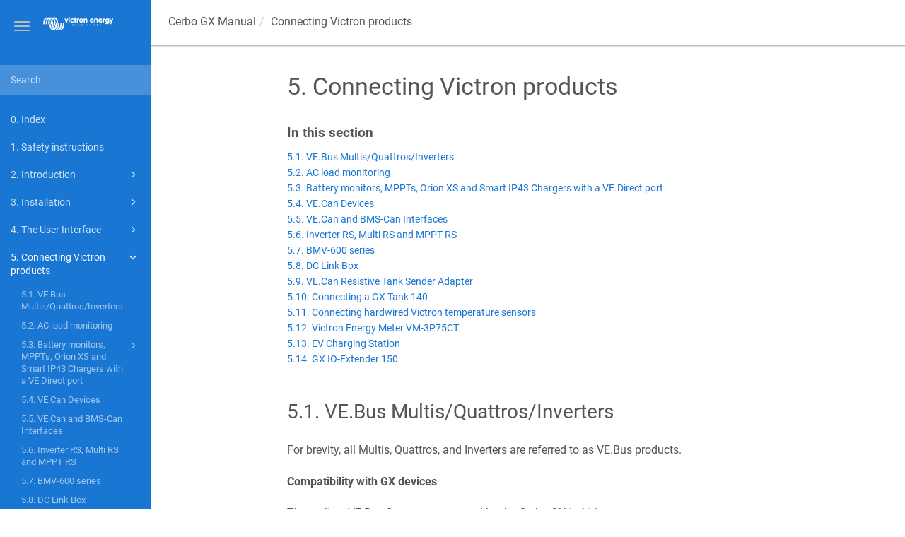

--- FILE ---
content_type: text/html
request_url: https://www.victronenergy.com/media/pg/Cerbo_GX/en/connecting-victron-products.html
body_size: 37644
content:
<!DOCTYPE html>
<html xmlns="http://www.w3.org/1999/xhtml" lang="en" xml:lang="en" dir="ltr"><head><meta http-equiv="Content-Type" content="text/html; charset=UTF-8"/>
<meta http-equiv="x-ua-compatible" content="IE=edge"></meta><meta name="format-detection" content="telephone=no"></meta><meta name="viewport" content="width=device-width, initial-scale=1"></meta><meta name="search" content="default"></meta><meta name="use.ic" content="no"></meta><meta name="tocstandalone" content="no"></meta><meta name="theme" content="1"></meta><meta name="search.placeholder" content="Search"></meta><meta name="search.results" content="Search results"></meta><meta name="no.search.results" content="No results found"></meta><title>5. Connecting Victron products</title><link rel="stylesheet" type="text/css" href="../css/docbook.css"></link><link rel="stylesheet" type="text/css" href="../css/font-awesome.css"></link><link rel="stylesheet" type="text/css" href="../css/roboto.font.css"></link><link rel="stylesheet" type="text/css" href="../css/theme1.css"></link><link rel="stylesheet" type="text/css" href="../css/theme1-colors.css"></link><link rel="stylesheet" type="text/css" href="../css/content-theme2.css"></link><link rel="stylesheet" type="text/css" href="../css/sm-core-css.css"></link><link rel="stylesheet" type="text/css" href="../css/sm-simple.css"></link><link rel="stylesheet" type="text/css" href="../css/style-print.css"></link><link rel="stylesheet" type="text/css" href="../css/style-common.css"></link><link rel="stylesheet" type="text/css" href="../css/style-modern-tables.css"></link><link rel="stylesheet" type="text/css" href="../css/rwd-table.min.css"></link><link rel="stylesheet" type="text/css" href="../css/graphical-lists.css"></link><link rel="stylesheet" type="text/css" href="../css/63297fbcb780e.css"></link><meta name="generator" content="Paligo"></meta><link rel="prev" href="the-new-user-interface.html" title="4. The User Interface"></link><link rel="next" href="connecting-supported-non-victron-products.html" title="6. Connecting supported non-Victron products"></link><link rel="icon" href="/favicon.ico" type="image/x-icon"></link><link rel="stylesheet" href="https://cdnjs.cloudflare.com/ajax/libs/highlight.js/11.9.0/styles/googlecode.min.css"></link></head><body class="theme1 collapsible-sidebar-nav" data-link-prefix=""><style type="text/css">
            div.skipnav {
            }
            div.skipnav a {
                position: fixed;
                left: -10000px;
                top: 1.5em;
                width: 1px;
                height: 1px;
                overflow: hidden;
            }
            div.skipnav a:focus, div.skipnav a:active, div.skipnav a:hover {
                background: white;
                color: black;
                box-shadow: 5px 5px 5px 0px rgba(0,0,0,0.5);
                position: fixed;
                left: 2em;
                top: 1.5em;
                width: auto;
                height: auto;
                overflow: visible;
                text-decoration: underline;
                z-index: 99999; /* has to be higher than the side panel */
    }
          </style><div class="skipnav"><a href="#content-wrapper">Skip to main content</a></div><header class="site-header"><nav class="site-header-navbar navbar navbar-fixed-top"><div class="navbar-container"><div class="navbar-header"><button type="button" class="navbar-toggle collapsed" data-toggle="collapse" data-target=".site-sidebar" aria-expanded="false" aria-controls="navbar"><span class="sr-only">Toggle navigation</span><span class="icon-bar"></span><span class="icon-bar"></span><span class="icon-bar"></span></button><div id="logotype-container" class="pull-left"><a class="navbar-brand" href="../index.html?lang=en"><img id="logotype-pageheader" src="../css/image/corporate-logo.svg" alt="Corporate logotype" data-role="logotype" class="logo"></img></a></div></div><div class="navbar-collapse collapse" id="navbar"></div></div></nav></header><div class="site-body"><div class="site-body-container"><div class="site-body-row"><aside class="site-sidebar"><div class="site-sidebar-header"><button type="button" class="navbar-toggle" aria-controls="nav-site-sidebar"><span class="sr-only">Toggle navigation</span><span class="icon-bar"></span><span class="icon-bar"></span><span class="icon-bar"></span></button><a href="../index.html?lang=en"><img id="logotype-pageheader" src="../css/image/corporate-logo.svg" alt="Corporate logotype" data-role="logotype" class="logo"></img></a></div><form class="site-sidebar-search" autocomplete="off"><input type="text" placeholder="Search" class="form-control search-field" id="aa-search-input"></input></form><ul class="toc nav nav-site-sidebar"><li><a href="safety-instructions.html" class="topic-link section promoted-content" data-origin-id="UUID-6e5db38e-d7da-85f6-ee7d-a56fc8fbd872" data-permalink="safety-instructions.html" data-topic-level="1" data-relative-prefix="" data-publication-date="">1. Safety instructions</a></li><li><a href="introduction.html" class="topic-link section promoted-content" data-origin-id="UUID-fe140bf2-13a2-6fd8-7057-33613bae64d3" data-permalink="introduction.html" data-topic-level="1" data-relative-prefix="" data-publication-date=""><span class="glyphicon"></span> 2. Introduction</a><ul><li><a href="introduction.html#UUID-54f0119b-0d7c-1a39-dc70-ffa1001b7b61" class="topic-link section" data-origin-id="UUID-9819015d-3371-0952-2666-fc442f9963b7" data-publication-date="">2.1. What is the Cerbo GX?</a></li><li><a href="introduction.html#UUID-0f02bf6d-565b-792c-c08c-0b57d9ea4d40" class="topic-link section" data-origin-id="UUID-28c45c3c-f9db-a25d-5a90-3c0b55fe344b" data-publication-date="">2.2. What's in the box?</a></li></ul></li><li><a href="installation.html" class="topic-link section promoted-content" data-origin-id="UUID-05ef5fa2-7f6b-d2bf-6185-8617fd94dd97" data-permalink="installation.html" data-topic-level="1" data-relative-prefix="" data-publication-date=""><span class="glyphicon"></span> 3. Installation</a><ul><li><a href="installation.html#UUID-bf4d1677-8e51-1d91-638a-262bdb8ca574" class="topic-link section" data-origin-id="UUID-2adf5cca-93fb-62ad-8aa7-a4f4077ef378" data-publication-date="">3.1. Cerbo GX (PN BPP900450100) Overview of connections</a></li><li><a href="installation.html#UUID-2a94b1a7-a2bb-14af-1d32-75f4f43831e4" class="topic-link section" data-origin-id="UUID-fed55077-69bd-3df8-578e-33e2f4b541d9" data-publication-date="">3.2. Cerbo GX MK2 (PN BPP900450110 and BPP900451100) Overview of connections</a></li><li><a href="installation.html#UUID-e8eea3c4-8719-435d-7319-e80778b2c841" class="topic-link section" data-origin-id="UUID-0e413a8e-0c26-8444-9616-36c0c2d5d9e9" data-publication-date="">3.3. Mounting options and accessories</a></li><li><a href="installation.html#UUID-98d0b6ff-1d19-801e-57f4-23b1dc22ed0c" class="topic-link section linktype-component linktextconsumer" data-origin-id="UUID-2a01c3e7-26fe-6eab-9c8f-f3da35d095db" data-publication-date="">3.4. Powering the Cerbo GX</a></li><li><a href="installation.html#UUID-1dd030de-9285-c644-f3e7-f28a371f3346" class="topic-link section" data-origin-id="UUID-43405177-64d3-b095-9941-1fb35b21c179" data-publication-date="">3.5. GX Touch 50 series &amp; GX Touch 70 series</a></li><li><a href="installation.html#UUID-e88fc8d6-e03d-4a81-6581-3ea197022b7b" class="topic-link section" data-origin-id="UUID-f2a1fe8c-beac-a543-84e5-496ae63c5b4b" data-publication-date="">3.6. Deactivating touch input control</a></li><li><a href="installation.html#UUID-653c6a3b-339e-aa87-94bb-9fa4a6f99f74" class="topic-link section" data-origin-id="UUID-aded1742-df3f-97e1-936a-4f246cc76129" data-publication-date="">3.7. Relay connections</a></li></ul></li><li><a href="the-new-user-interface.html" class="topic-link section promoted-content" data-origin-id="UUID-e1718ae5-2143-3a28-d75e-ca308ab9ae3e" data-permalink="the-new-user-interface.html" data-topic-level="1" data-relative-prefix="" data-publication-date=""><span class="glyphicon"></span> 4. The User Interface</a><ul><li><a href="the-new-user-interface.html#UUID-58cd563a-e47d-8c01-f69f-c5b6c5d8cd44" class="topic-link section" data-origin-id="UUID-2c66c6c1-a41e-53eb-182f-6521a73e6be6" data-publication-date="">4.1. User interface introduction</a></li><li><a href="the-new-user-interface.html#UUID-2a5a0aab-5276-3f05-9ac8-096b8053f5e3" class="topic-link section" data-origin-id="UUID-31b9ddac-0949-b2d4-4469-578561b20e92" data-publication-date="">4.2. The Brief Page</a></li><li><a href="the-new-user-interface.html#UUID-2fa5ee05-d10c-12fe-a72b-63640d14e6e1" class="topic-link section" data-origin-id="UUID-74ae1301-8904-e6b7-36d6-8ce2cf9e597e" data-publication-date="">4.3. The Overview Page</a></li><li><a href="the-new-user-interface.html#UUID-46a0426c-66b6-c514-bf62-87c56b126070" class="topic-link section" data-origin-id="UUID-f1f32a68-fe44-bddc-648f-0163e451b4b4" data-publication-date="">4.4. The Settings menu</a></li><li><a href="the-new-user-interface.html#UUID-cee1816d-3c1b-4c3c-53e8-199b78a82165" class="topic-link section" data-origin-id="UUID-4ee7c151-0335-3b93-e9ba-1a6209dc2491" data-publication-date="">4.5. The Switch pane</a></li><li><a href="the-new-user-interface.html#UUID-c5e44270-c542-480a-2a1a-9f91b5b23589" class="topic-link section" data-origin-id="UUID-8e31d632-5b6a-74fb-a7e6-46ce68fff405" data-publication-date="">4.6. The Support status (modification checks) page</a></li><li><a href="the-new-user-interface.html#UUID-fbdd06a6-0714-a424-e409-fa93ae6682b8" class="topic-link section" data-origin-id="UUID-939de882-6a6f-cfc9-1809-cfd9f75090ee" data-publication-date="">4.7. Network security profile</a></li><li><a href="the-new-user-interface.html#UUID-8fa1d5f2-b5b0-b5cd-65ce-3f7044c10c6e" class="topic-link section" data-origin-id="UUID-d002716f-e989-170e-06a7-7ee82be1338a" data-publication-date=""><span class="glyphicon"></span> 4.8. The Boat Page</a><ul><li><a href="the-new-user-interface.html#UUID-cccfcfcf-59c5-eebd-03b9-8a2b47343415" class="topic-link section" data-origin-id="UUID-e5223a2e-9c9e-2ae5-e72c-7cf69b18db1e" data-publication-date="">4.8.1. How to integrate</a></li><li><a href="the-new-user-interface.html#UUID-ae3a4144-7373-7116-d612-a754050b9504" class="topic-link section" data-origin-id="UUID-b517c58a-6a8b-32c4-070b-1cc38fc42e97" data-publication-date="">4.8.2. Integration examples</a></li><li><a href="the-new-user-interface.html#UUID-7a8cd9bd-271a-6c33-f781-5436f6d09216" class="topic-link section" data-origin-id="UUID-af701b42-5ee3-9c3e-1fe9-231b34de4d8b" data-publication-date="">4.8.3. Configuration</a></li><li><a href="the-new-user-interface.html#UUID-4e7c4a47-f477-8b85-18c4-af7f42ab1986" class="topic-link section" data-origin-id="UUID-a6bdd1c1-2e62-1eca-a36b-3b9b0eeed005" data-publication-date="">4.8.4. VRM Monitoring</a></li></ul></li></ul></li><li><a href="connecting-victron-products.html" class="topic-link section promoted-content" data-origin-id="UUID-7ed6ce24-d520-06f5-1fd7-997c7c574715" data-permalink="connecting-victron-products.html" data-topic-level="1" data-relative-prefix="" data-publication-date=""><span class="glyphicon"></span> 5. Connecting Victron products</a><ul><li><a href="connecting-victron-products.html#UUID-1dbe183e-da38-1dc3-b10a-9ee500d048d5" class="topic-link section" data-origin-id="UUID-a4008e07-bca9-307b-fcde-50f05c682d44" data-publication-date="">5.1. VE.Bus Multis/Quattros/Inverters</a></li><li><a href="connecting-victron-products.html#UUID-7752e776-5e2c-17ce-1549-3be8a77c88c2" class="topic-link section" data-origin-id="UUID-8b5acbf9-e7e6-76dd-2bf5-06206728d0a9" data-publication-date="">5.2. AC load monitoring</a></li><li><a href="connecting-victron-products.html#UUID-33554953-0966-0017-afbd-e9849a953e9b" class="topic-link section" data-origin-id="UUID-415a3b0e-b723-9cce-7d14-10002e45b301" data-publication-date=""><span class="glyphicon"></span> 5.3. Battery monitors, MPPTs, Orion XS and Smart IP43 Chargers with a VE.Direct port</a><ul><li><a href="connecting-victron-products.html#UUID-d6952616-a306-e939-65b5-32a0652f307f" class="topic-link section" data-origin-id="UUID-075f65fe-3c51-66b2-228e-95020e560af6" data-publication-date="">5.3.1. DC load monitor mode</a></li></ul></li><li><a href="connecting-victron-products.html#UUID-6e2d627e-2761-8a8b-d032-ba7c53e07b70" class="topic-link section" data-origin-id="UUID-1935577b-3a21-3062-cb63-f7cf57943ea3" data-publication-date="">5.4. VE.Can Devices</a></li><li><a href="connecting-victron-products.html#UUID-a9825527-f6da-2840-9b4b-6811750d60d5" class="topic-link section" data-origin-id="UUID-2d965fc2-74bf-c5ec-470d-56441119d935" data-publication-date="">5.5. VE.Can and BMS-Can Interfaces</a></li><li><a href="connecting-victron-products.html#UUID-09c54811-06b6-8c37-488c-6977c445a0fe" class="topic-link section" data-origin-id="UUID-deba595c-cac5-7cec-f4e7-a1bf580664ac" data-publication-date="">5.6. Inverter RS, Multi RS and MPPT RS</a></li><li><a href="connecting-victron-products.html#UUID-5b5991bc-27a8-b72b-3fa6-12c250edf5d0" class="topic-link section" data-origin-id="UUID-aa457291-dc03-1121-4f2e-d82d88fd07fd" data-publication-date="">5.7. BMV-600 series</a></li><li><a href="connecting-victron-products.html#UUID-8f302d8b-98be-d2cf-b6b8-fcb3e8501324" class="topic-link section" data-origin-id="UUID-dcbad598-932b-315a-b3c6-9bdc1cc737eb" data-publication-date="">5.8. DC Link Box</a></li><li><a href="connecting-victron-products.html#UUID-57c40743-baa0-bbd3-c959-6e5fd422d6b9" class="topic-link section" data-origin-id="UUID-4dd80514-a51b-7f4f-dcac-ac8c65e87199" data-publication-date="">5.9. VE.Can Resistive Tank Sender Adapter</a></li><li><a href="connecting-victron-products.html#UUID-08d64e01-3f5e-ee92-9401-0965decaee6c" class="topic-link section" data-origin-id="UUID-5431f3ba-242a-9bd8-b644-1edd1151d26d" data-publication-date="">5.10. Connecting a GX Tank 140</a></li><li><a href="connecting-victron-products.html#UUID-065c7d49-ee8e-bda5-9079-0cce2096c535" class="topic-link section" data-origin-id="UUID-bcf3efd3-d8d2-d794-3967-72dfd8e9f193" data-publication-date="">5.11. Connecting hardwired Victron temperature sensors</a></li><li><a href="connecting-victron-products.html#UUID-6435e82a-5b32-574b-66fe-0d1e230abc1b" class="topic-link section" data-origin-id="UUID-b913a9ed-4d5c-9822-30aa-3c0e373501eb" data-publication-date="">5.12. Victron Energy Meter VM-3P75CT</a></li><li><a href="connecting-victron-products.html#UUID-30063db1-bd8c-fe9c-225a-c8b338d492ee" class="topic-link section" data-origin-id="UUID-d719609d-56bd-f4fc-ed28-cd81976bf158" data-publication-date="">5.13. EV Charging Station</a></li><li><a href="connecting-victron-products.html#UUID-08f54ca1-6a53-7348-14fa-6d26141599fe" class="topic-link section" data-origin-id="UUID-d31bd35c-b4d7-7e44-2184-a184a9ec7211" data-publication-date="">5.14. GX IO-Extender 150</a></li></ul></li><li><a href="connecting-supported-non-victron-products.html" class="topic-link section promoted-content" data-origin-id="UUID-ed5fc95f-c6d8-3d66-e151-90a4e89ed9c6" data-permalink="connecting-supported-non-victron-products.html" data-topic-level="1" data-relative-prefix="" data-publication-date=""><span class="glyphicon"></span> 6. Connecting supported non-Victron products</a><ul><li><a href="connecting-supported-non-victron-products.html#UUID-41358c95-d19e-c6a0-2552-4cb9ba4feac9" class="topic-link section" data-origin-id="UUID-bcc0da1e-ab20-8234-d24d-bc23cefc929e" data-publication-date="">6.1. Connecting a PV Inverter</a></li><li><a href="connecting-supported-non-victron-products.html#UUID-0e21afce-766c-aeb9-1d57-e303a838c9b5" class="topic-link section" data-origin-id="UUID-25c8b5fa-c192-1825-7ae4-9e9d5a45c35f" data-publication-date="">6.2. Connecting a USB GPS</a></li><li><a href="connecting-supported-non-victron-products.html#UUID-e1266807-935e-ddcd-462b-dfcb8112d065" class="topic-link section" data-origin-id="UUID-c191871a-7945-185a-3c8d-8e509b1259c8" data-publication-date="">6.3. Connecting a NMEA 2000 GPS</a></li><li><a href="connecting-supported-non-victron-products.html#UUID-5b2274ef-2d48-567e-7680-efecc9a33bce" class="topic-link section" data-origin-id="UUID-1d6f79b3-fd96-e4e8-abf9-8bb8c8d97f81" data-publication-date="">6.4. Connecting Tank Level Sensors to the GX Tank Inputs</a></li><li><a href="connecting-supported-non-victron-products.html#UUID-044173d9-a98f-7ecb-a943-6208ebd14fc8" class="topic-link section" data-origin-id="UUID-a90f4ceb-1dee-3fc1-4f8c-a3c92154ba83" data-publication-date=""><span class="glyphicon"></span> 6.5. Increasing the number of tank inputs by using multiple GX devices</a><ul><li><a href="connecting-supported-non-victron-products.html#UUID-973c0d66-84c9-8ba8-80c4-9cbf25bf5f31" class="topic-link section" data-origin-id="UUID-30aad71a-3847-d93f-b10a-55e9d84ee86f" data-publication-date="">6.5.1. Introduction</a></li><li><a href="connecting-supported-non-victron-products.html#UUID-e22dd918-3c69-6363-8115-90e56097a324" class="topic-link section" data-origin-id="UUID-d207ed27-5a70-6e78-5009-14d85732c7af" data-publication-date="">6.5.2. Requirements</a></li><li><a href="connecting-supported-non-victron-products.html#UUID-927a29cc-df55-c339-9e34-ddfd67a863ca" class="topic-link section" data-origin-id="UUID-d94dd9a2-d45d-744f-0806-fc534954f117" data-publication-date="">6.5.3. Configuration step-by-step</a></li></ul></li><li><a href="connecting-supported-non-victron-products.html#UUID-610a5d7c-004c-620f-828c-d71dd2d4129f" class="topic-link section" data-origin-id="UUID-54c100cd-1a76-43d8-0154-c740af03ddb4" data-publication-date="">6.6. Connecting third-party NMEA 2000 tank senders</a></li><li><a href="connecting-supported-non-victron-products.html#UUID-8def9c4a-f36e-7048-1b4f-7294538eb31b" class="topic-link section" data-origin-id="UUID-f349293b-db71-302b-5451-406da017aaf6" data-publication-date="">6.7. Bluetooth connectivity requirements</a></li><li><a href="connecting-supported-non-victron-products.html#UUID-f651b3f2-faa3-5517-bca7-95d911147054" class="topic-link section" data-origin-id="UUID-b96368b5-41bb-834c-b9b8-7defae0c9030" data-publication-date=""><span class="glyphicon"></span> 6.8. Mopeka Ultrasonic Bluetooth Sensors</a><ul><li><a href="connecting-supported-non-victron-products.html#UUID-6360a829-4bcf-aab7-d65d-32d9b47ad8c1" class="topic-link section" data-origin-id="UUID-46004e4e-2cac-e4bd-7fe1-484a88b6c6db" data-publication-date="">6.8.1. Installation</a></li><li><a href="connecting-supported-non-victron-products.html#UUID-eb2353b4-397b-a24f-6da7-742c087d3a9c" class="topic-link section" data-origin-id="UUID-096cf95b-76b5-014c-9c52-b4728db869ab" data-publication-date="">6.8.2. Configuration</a></li><li><a href="connecting-supported-non-victron-products.html#UUID-d19b7337-842e-a637-12ca-fef8e04fc88a" class="topic-link section" data-origin-id="UUID-2fe58e84-a92f-82fe-373a-92485f3bce3f" data-publication-date="">6.8.3. Tank level monitoring</a></li></ul></li><li><a href="connecting-supported-non-victron-products.html#UUID-cfcb38ce-1d03-285a-f99f-30abb4d03c24" class="topic-link section" data-origin-id="UUID-cfa11f25-aa0b-0ae8-9798-aefc2362fdf9" data-publication-date=""><span class="glyphicon"></span> 6.9. Safiery Star-Tank tank level sensor</a><ul><li><a href="connecting-supported-non-victron-products.html#UUID-65c69d3c-028c-414a-7f50-32ad6c6ccd94" class="topic-link section" data-origin-id="UUID-21478ece-a121-ed55-225a-66064160c252" data-publication-date="">6.9.1. Installation</a></li><li><a href="connecting-supported-non-victron-products.html#UUID-102f57d1-f7a7-25e5-e356-25b530d90bdf" class="topic-link section" data-origin-id="UUID-f9409201-d5b3-21b8-fae6-a717c5ae8ba0" data-publication-date="">6.9.2. Configuration</a></li><li><a href="connecting-supported-non-victron-products.html#UUID-5b2cf577-d64c-9fcb-6db3-b7c4f5ffa596" class="topic-link section" data-origin-id="UUID-c736a970-88b8-a484-054e-cf8b014dc72a" data-publication-date="">6.9.3. Tank level monitoring</a></li></ul></li><li><a href="connecting-supported-non-victron-products.html#UUID-4b36bd9c-b94c-ccbf-819b-347207bd865f" class="topic-link section" data-origin-id="UUID-6f355ea2-013c-e698-27d5-c8c154ebf65f" data-publication-date="">6.10. Wireless Bluetooth Ruuvi temperature sensors</a></li><li><a href="connecting-supported-non-victron-products.html#UUID-81fafbd2-196f-ef21-a285-b8860a582c74" class="topic-link section" data-origin-id="UUID-e76afea5-d5d1-38a5-71d7-66755ec9ca56" data-publication-date="">6.11. Connecting IMT Solar Irradiance, Temperature and Wind Speed Sensors</a></li><li><a href="connecting-supported-non-victron-products.html#UUID-c811f7b2-6ae3-fd97-2e78-ee0796177374" class="topic-link section" data-origin-id="UUID-e5f1c8b7-b338-0d2b-5836-0ca197a4b1e5" data-publication-date="">6.12. Connecting a SmartSwitch DC4</a></li><li><a href="connecting-supported-non-victron-products.html#UUID-92217bed-1a5c-b63a-2492-2ab539fe3270" class="topic-link section" data-origin-id="UUID-4e753c55-9f4f-3a0d-cc27-254209bc9e60" data-publication-date=""><span class="glyphicon"></span> 6.13. Reading generic alternator data from compatible NMEA 2000 DC sensors</a><ul><li><a href="connecting-supported-non-victron-products.html#UUID-8a68fa53-08f1-c96c-bc6f-465690f2a1e8" class="topic-link section" data-origin-id="UUID-2c9623c9-1f5e-e2a1-94f7-82a7127b24a1" data-publication-date="">6.13.1. Wakespeed WS500 alternator regulator support</a></li><li><a href="connecting-supported-non-victron-products.html#UUID-6061b124-5ec4-65c2-794c-185f1f75e1f6" class="topic-link section" data-origin-id="UUID-d06446d8-6038-7a08-1051-ea2798917f54" data-publication-date="">6.13.2. Arco Zeus Alternator Regulator support</a></li><li><a href="connecting-supported-non-victron-products.html#UUID-75a1212c-e9dd-9608-777a-9f465a758378" class="topic-link section" data-origin-id="UUID-dc268b1c-9ba2-c553-d539-cdb9a2e03d15" data-publication-date="">6.13.3. Revatek Altion Alternator Regulator Support</a></li></ul></li></ul></li><li><a href="internet-connectivity.html" class="topic-link section promoted-content" data-origin-id="UUID-4f126282-f89a-cb3f-e0b7-151ba2557705" data-permalink="internet-connectivity.html" data-topic-level="1" data-relative-prefix="" data-publication-date=""><span class="glyphicon"></span> 7. Internet connectivity</a><ul><li><a href="internet-connectivity.html#UUID-5620a870-f495-e469-58b5-e44dbcdc9c1b" class="topic-link section" data-origin-id="UUID-20d31644-3298-3a51-52b9-3b7c469f85ae" data-publication-date="">7.1. Ethernet LAN port</a></li><li><a href="internet-connectivity.html#UUID-c12efbc3-54be-43ad-23a9-57eb49c4cde4" class="topic-link section" data-origin-id="UUID-16219d8f-dfa5-ab86-e024-79b8cb641ef6" data-publication-date="">7.2. WiFi</a></li><li><a href="internet-connectivity.html#UUID-3b192609-1407-e2a2-f6ff-0179a9260cef" class="topic-link section" data-origin-id="UUID-cda271fa-ef66-f44d-3bfd-5b13163a55c6" data-publication-date="">7.3. GX LTE 4G</a></li><li><a href="internet-connectivity.html#UUID-e8d0c376-a37b-a564-a126-c6f621412a93" class="topic-link section" data-origin-id="UUID-04037437-6e0f-23d6-f2cc-8e2fe22c2e16" data-publication-date="">7.4. Using a mobile router</a></li><li><a href="internet-connectivity.html#UUID-947d378e-e5ae-19ce-0925-1d64fccc4074" class="topic-link section" data-origin-id="UUID-2048ab8e-68a4-ee83-fa78-665da9480f33" data-publication-date="">7.5. Manual IP configuration</a></li><li><a href="internet-connectivity.html#UUID-bdcff423-8102-21fe-13db-41bbc0d6838f" class="topic-link section" data-origin-id="UUID-63205758-e0c8-9d0b-d795-cab378d62b77" data-publication-date="">7.6. Multiple network connections (failover)</a></li><li><a href="internet-connectivity.html#UUID-4bd1d298-8b69-5a7e-3246-3d2f89e326bf" class="topic-link section" data-origin-id="UUID-4229fab6-4a2f-90e5-4b79-4c0863f3860d" data-publication-date="">7.7. Minimise internet traffic</a></li><li><a href="internet-connectivity.html#UUID-81dbc8da-6d9d-30ed-db5b-9bc0e0c8f484" class="topic-link section" data-origin-id="UUID-cc628955-65ea-3865-08cb-a6f32aa91a74" data-publication-date="">7.8. More information on setting up an internet connection and VRM</a></li></ul></li><li><a href="accessing-the-gx-device.html" class="topic-link section promoted-content" data-origin-id="UUID-56f24acc-98cb-a536-ecdf-1d0b8fa2520e" data-permalink="accessing-the-gx-device.html" data-topic-level="1" data-relative-prefix="" data-publication-date=""><span class="glyphicon"></span> 8. Accessing the GX device</a><ul><li><a href="accessing-the-gx-device.html#UUID-84e95b90-13d8-db8d-0e6d-7c2dec7cf487" class="topic-link section" data-origin-id="UUID-11a6d8f5-b070-a20a-2d54-df20476ae15e" data-publication-date="">8.1. Using VictronConnect via Bluetooth</a></li><li><a href="accessing-the-gx-device.html#UUID-9a44ffda-b197-d61d-ae1b-9b4e8ba477ed" class="topic-link section" data-origin-id="UUID-0b0ed8e1-2ab5-0430-1033-70b9de34eb9c" data-publication-date="">8.2. Accessing via built-in WiFi Access Point</a></li><li><a href="accessing-the-gx-device.html#UUID-7ed9a60f-fd1c-13f3-0261-8ac7dec416dd" class="topic-link section" data-origin-id="UUID-6452c941-69ab-8dd7-800b-a0dbda206f03" data-publication-date=""><span class="glyphicon"></span> 8.3. Accessing the Remote Console via local LAN/WiFi Network</a><ul><li><a href="accessing-the-gx-device.html#UUID-2f9492e8-7d2c-7750-2031-005805f00cd2" class="topic-link section" data-origin-id="UUID-e8a42e0d-6c44-8596-93ea-189bc928607a" data-publication-date="">8.3.1. Alternative methods to find the IP address for Remote Console</a></li></ul></li><li><a href="accessing-the-gx-device.html#UUID-c905238d-d457-2520-e1cf-8663ac8e9f3f" class="topic-link section" data-origin-id="UUID-0ea76f0e-50c1-abf7-a630-84d620d8b6fe" data-publication-date="">8.4. Accessing via VRM</a></li></ul></li><li><a href="configuration.html" class="topic-link section promoted-content" data-origin-id="UUID-011eb38b-afdf-ff4f-7c44-4b5a9aefe4f9" data-permalink="configuration.html" data-topic-level="1" data-relative-prefix="" data-publication-date=""><span class="glyphicon"></span> 9. Configuration</a><ul><li><a href="configuration.html#UUID-b5ecab5c-6805-3493-20f0-f1ca46fc6764" class="topic-link section" data-origin-id="UUID-3f8b25b8-abed-11f0-f473-863fc6895204" data-publication-date="">9.1. Menu structure and configurable parameters</a></li><li><a href="configuration.html#UUID-c14d501c-19e7-dc4a-8f4c-f22fd184fcfa" class="topic-link section" data-origin-id="UUID-171010e6-4555-ffe8-350d-6c4f2024a847" data-publication-date=""><span class="glyphicon"></span> 9.2. Battery state of charge (SoC)</a><ul><li><a href="configuration.html#UUID-72d28346-1aca-6242-adba-6d343be4e29d" class="topic-link section" data-origin-id="UUID-782591af-7ce6-4110-bbe0-0aaf5ef99339" data-publication-date="">9.2.1. Which device should I use for SoC calculation?</a></li><li><a href="configuration.html#UUID-75881a05-2702-5844-73a5-da6799c1e2a8" class="topic-link section" data-origin-id="UUID-5b7e1985-53ea-44ad-4cff-b3a30e6fff61" data-publication-date="">9.2.2. Notes on SoC</a></li><li><a href="configuration.html#UUID-2a2824b8-f8f0-5449-f463-beaf2d5830ea" class="topic-link section" data-origin-id="UUID-c7010575-d31a-293e-8fc5-6de7458eb339" data-publication-date="">9.2.3. Selecting SoC source</a></li><li><a href="configuration.html#UUID-f2460e1e-9620-afbd-f757-62ff45188186" class="topic-link section" data-origin-id="UUID-770c724b-d356-ebeb-9b1c-bcdb5a6ffd76" data-publication-date="">9.2.4. Details on VE.Bus SOC</a></li><li><a href="configuration.html#UUID-dab1468a-4bee-deeb-bbce-2346ab8cc7bc" class="topic-link section" data-origin-id="UUID-64cc2f2b-a9c9-ded1-fbbf-1ab253b32a2b" data-publication-date="">9.2.5. The System Status menu</a></li></ul></li><li><a href="configuration.html#UUID-13541e5d-9a7f-8297-ab19-1d0bede57f8c" class="topic-link section" data-origin-id="UUID-fa43516b-098a-17f8-9a65-2a7bc124e3d6" data-publication-date=""><span class="glyphicon"></span> 9.3. Temperature relay configuration</a><ul><li><a href="configuration.html#UUID-f30b65f5-2683-22d5-1f9d-29c28faf2481" class="topic-link section" data-origin-id="UUID-203c37b1-8fa1-86ea-ae25-6a7bbdfb4f02" data-publication-date="">9.3.1. Heating &amp; cooling control for batteries</a></li></ul></li></ul></li><li><a href="firmware-updates.html" class="topic-link section promoted-content" data-origin-id="UUID-83d73012-c9dc-3682-21e5-f331e1ee4894" data-permalink="firmware-updates.html" data-topic-level="1" data-relative-prefix="" data-publication-date=""><span class="glyphicon"></span> 10. Firmware updates</a><ul><li><a href="firmware-updates.html#UUID-f0e8a64b-3b37-a4f3-d879-6e8505f52fb6" class="topic-link section" data-origin-id="UUID-6964ff39-9af9-990d-c96f-b0587dad19b8" data-publication-date="">10.1. Changelog</a></li><li><a href="firmware-updates.html#UUID-4cb2136a-4123-7a1f-751e-04640c97749f" class="topic-link section" data-origin-id="UUID-19c31a8d-60ff-bbca-4e10-e11541629a7f" data-publication-date=""><span class="glyphicon"></span> 10.2. Firmware update methods</a><ul><li><a href="firmware-updates.html#UUID-c7480876-f57a-5a0b-b7f4-f32d946150a2" class="topic-link section" data-origin-id="UUID-fe9f80b9-29ef-11e4-195e-39396ed29927" data-publication-date="">10.2.1. Direct download from the internet</a></li><li><a href="firmware-updates.html#UUID-db96f4cd-cbd1-d5b9-e9b7-dfce64398e26" class="topic-link section" data-origin-id="UUID-dcb3a57c-444b-d83e-56db-0f1800839a05" data-publication-date="">10.2.2. MicroSD-card or USB-stick</a></li></ul></li><li><a href="firmware-updates.html#UUID-a050ebe7-a35a-fb4d-f289-f63649309646" class="topic-link section" data-origin-id="UUID-2bf0d79f-fbf7-8365-df9f-5deaade2a643" data-publication-date=""><span class="glyphicon"></span> 10.3. Revert to a previous firmware version</a><ul><li><a href="firmware-updates.html#UUID-75d9f714-8512-24a5-d548-86fd465a0f97" class="topic-link section" data-origin-id="UUID-75090d2a-a4b0-9a9f-32a7-ce9be0db6b64" data-publication-date="">10.3.1. Stored firmware backup feature</a></li><li><a href="firmware-updates.html#UUID-0196bf26-5de6-acff-75b2-f20959f6262d" class="topic-link section" data-origin-id="UUID-cf05f70b-3cd9-2f52-417b-51a68f84315d" data-publication-date="">10.3.2. Install a specific firmware version from SD/USB</a></li></ul></li><li><a href="firmware-updates.html#UUID-5b443e9d-135c-af99-32f1-aef04c48568b" class="topic-link section" data-origin-id="UUID-a1cca8a1-6745-1d5c-0f6a-644d4f59ad43" data-publication-date="">10.4. Venus OS Large image</a></li></ul></li><li><a href="ve-bus-inverter-charger-monitoring.html" class="topic-link section promoted-content" data-origin-id="UUID-687079b3-67f7-9d45-95ff-6848be4f2d30" data-permalink="ve-bus-inverter-charger-monitoring.html" data-topic-level="1" data-relative-prefix="" data-publication-date=""><span class="glyphicon"></span> 11. VE.Bus Inverter/charger monitoring</a><ul><li><a href="ve-bus-inverter-charger-monitoring.html#UUID-90a8f1f6-352b-d750-2483-a040c04c8503" class="topic-link section" data-origin-id="UUID-4f50722a-16ee-dd23-9307-5834fc760984" data-publication-date="">11.1. Grid Current Limit Setting</a></li><li><a href="ve-bus-inverter-charger-monitoring.html#UUID-2aeedff6-05d7-1092-1980-9406218b8fba" class="topic-link section" data-origin-id="UUID-9db3b708-0ae3-12d0-4b72-f181cceaae63" data-publication-date="">11.2. Phase rotation warning</a></li><li><a href="ve-bus-inverter-charger-monitoring.html#UUID-b60ddce3-b113-cafb-d02e-0f17b07a353c" class="topic-link section" data-origin-id="UUID-921f93ef-d007-f8a4-56c2-07b43066ab35" data-publication-date="">11.3. BMS connection lost alarm</a></li><li><a href="ve-bus-inverter-charger-monitoring.html#UUID-b0a0962d-41b9-7691-3325-d9fd01a1bb3f" class="topic-link section" data-origin-id="UUID-a9a6e4e0-8ea7-2120-902f-4d7ad6e5b906" data-publication-date="">11.4. Grid failure monitoring</a></li><li><a href="ve-bus-inverter-charger-monitoring.html#UUID-4c8ce248-fd89-e449-5365-d173a7255a8a" class="topic-link section" data-origin-id="UUID-605603ee-8bb0-34b6-abfd-efa854faf089" data-publication-date="">11.5. Advanced menu</a></li><li><a href="ve-bus-inverter-charger-monitoring.html#UUID-ad1e5b2f-16f7-2b17-d0ef-ebdca102a37f" class="topic-link section" data-origin-id="UUID-c00395bc-2363-c13a-63ad-c0e0993ab1ad" data-publication-date="">11.6. Alarm status monitoring</a></li><li><a href="ve-bus-inverter-charger-monitoring.html#UUID-281fa97f-4f2c-87e7-d764-792b4c3e5acd" class="topic-link section" data-origin-id="UUID-5b58cb78-a66f-3118-23ee-06ddef9b7138" data-publication-date="">11.7. VE.Bus alarm setup menu</a></li><li><a href="ve-bus-inverter-charger-monitoring.html#UUID-d0ef2bf0-a5b4-2c92-cea1-fc6a860184ec" class="topic-link section" data-origin-id="UUID-6d1f5251-ef3c-93b1-4689-af36e2875689" data-publication-date="">11.8. Device menu</a></li><li><a href="ve-bus-inverter-charger-monitoring.html#UUID-c8d414d7-90d7-acf5-ccb4-742c1f492d7f" class="topic-link section" data-origin-id="UUID-dff0fc62-4cf9-7c1d-4e27-77c5580ea76b" data-publication-date="">11.9. VE.Bus Settings Backup &amp; Restore</a></li><li><a href="ve-bus-inverter-charger-monitoring.html#UUID-c629e9a5-ac93-89b3-2f50-7c5a4ec77536" class="topic-link section" data-origin-id="UUID-8c655487-400c-b35e-6e24-29b856c91d1b" data-publication-date="">11.10. Solar &amp; Wind Priority</a></li></ul></li><li><a href="dvcc---distributed-voltage-and-current-control.html" class="topic-link section promoted-content" data-origin-id="UUID-851fa029-7129-3143-f256-cdd077281a41" data-permalink="dvcc---distributed-voltage-and-current-control.html" data-topic-level="1" data-relative-prefix="" data-publication-date=""><span class="glyphicon"></span> 12. DVCC - Distributed Voltage and Current Control</a><ul><li><a href="dvcc---distributed-voltage-and-current-control.html#UUID-f3a06b8d-b9f1-93ff-207a-0c4bfa88a5f9" class="topic-link section" data-origin-id="UUID-c3b00e9b-bf47-e95e-a257-4cd03aee429d" data-publication-date="">12.1. Introduction and features</a></li><li><a href="dvcc---distributed-voltage-and-current-control.html#UUID-52590fcd-474a-67ea-e366-2dcbf9bd3466" class="topic-link section" data-origin-id="UUID-27901e55-4e6a-a4cc-5b56-8a410d0dc23d" data-publication-date="">12.2. DVCC Requirements</a></li><li><a href="dvcc---distributed-voltage-and-current-control.html#UUID-cda3b4e1-4c8d-6b10-49ad-034602490bcb" class="topic-link section" data-origin-id="UUID-a4375969-346d-8ee4-1013-04e0252fa2d7" data-publication-date=""><span class="glyphicon"></span> 12.3. DVCC effects on the charge algorithm</a><ul><li><a href="dvcc---distributed-voltage-and-current-control.html#UUID-f9c8155f-d3cc-f6a8-708f-6ee003359234" class="topic-link section" data-origin-id="UUID-b99512bc-7b3b-0008-e8fc-9e03a3e4a4b9" data-publication-date="">12.3.1. DVCC effects when there is more than one Multi/Quattro connected</a></li></ul></li><li><a href="dvcc---distributed-voltage-and-current-control.html#UUID-8a9a9a48-dd6f-d1d1-0c4b-138a1b666fde" class="topic-link section" data-origin-id="UUID-e9f2faed-8e52-69c2-ed93-122f3fb8a036" data-publication-date=""><span class="glyphicon"></span> 12.4. DVCC features for all systems</a><ul><li><a href="dvcc---distributed-voltage-and-current-control.html#UUID-456ccf27-805b-6758-d345-2637666694ee" class="topic-link section" data-origin-id="UUID-7e5df2b0-8c7c-c119-7754-1db1e57582c9" data-publication-date="">12.4.1. Limit charge current</a></li><li><a href="dvcc---distributed-voltage-and-current-control.html#UUID-6c1d7f83-cab7-797b-b6b5-42c46249e70f" class="topic-link section" data-origin-id="UUID-e50b9533-8595-4fa7-efb4-6c9d34105b30" data-publication-date="">12.4.2. Limit managed battery charge voltage</a></li><li><a href="dvcc---distributed-voltage-and-current-control.html#UUID-39df7036-5446-0dc4-d1c6-6de4c3989a8f" class="topic-link section" data-origin-id="UUID-1ac40df8-7f85-933f-5de4-ba8aae5c654d" data-publication-date="">12.4.3. Shared Voltage Sense (SVS)</a></li><li><a href="dvcc---distributed-voltage-and-current-control.html#UUID-2c94df86-9500-9341-3196-4c5ca1aae076" class="topic-link section" data-origin-id="UUID-f899be65-70b5-692d-de07-ab3f3eafd947" data-publication-date="">12.4.4. Shared Temperature Sense (STS)</a></li><li><a href="dvcc---distributed-voltage-and-current-control.html#UUID-3200c4aa-0c46-41c2-8a44-e06379985110" class="topic-link section" data-origin-id="UUID-194aee91-6bec-f22c-cae6-f174f0ca49cb" data-publication-date="">12.4.5. Shared Current Sense (SCS)</a></li><li><a href="dvcc---distributed-voltage-and-current-control.html#UUID-f2d79a65-f93a-52ba-07f9-804ad90306b2" class="topic-link section" data-origin-id="UUID-80711218-3927-9489-d936-f46f6799feba" data-publication-date="">12.4.6. Controlling BMS</a></li></ul></li><li><a href="dvcc---distributed-voltage-and-current-control.html#UUID-9566b7fa-f1de-10fa-8e1a-841bd4c5595e" class="topic-link section" data-origin-id="UUID-0d36f05d-e2a5-892a-f379-4a0a5ac1c029" data-publication-date="">12.5. DVCC features when using CAN-bus BMS battery</a></li><li><a href="dvcc---distributed-voltage-and-current-control.html#UUID-aeb200a0-c400-0ccd-aff0-86b48d3c942c" class="topic-link section" data-origin-id="UUID-abb5ef20-3971-838c-6ad3-69cf2071c765" data-publication-date="">12.6. DVCC for systems with the ESS Assistant</a></li></ul></li><li><a href="vrm-portal.html" class="topic-link section promoted-content" data-origin-id="UUID-6ca83980-4553-267a-1f81-e84285624f2a" data-permalink="vrm-portal.html" data-topic-level="1" data-relative-prefix="" data-publication-date=""><span class="glyphicon"></span> 13. VRM Portal</a><ul><li><a href="vrm-portal.html#UUID-cb6c6cb8-eb6b-c3a8-1a79-e5ede80db64a" class="topic-link section" data-origin-id="UUID-a7ab0acb-13db-4fba-5321-b020cd47bf5c" data-publication-date="">13.1. VRM Portal introduction</a></li><li><a href="vrm-portal.html#UUID-2078ad92-4022-f9db-a7d4-802c4d08680b" class="topic-link section" data-origin-id="UUID-a3eceeb9-e9e8-94ac-ef03-bbc829bb4a75" data-publication-date="">13.2. Registering on VRM</a></li><li><a href="vrm-portal.html#UUID-5f6fc8bd-1ea1-088f-7107-8906acf98657" class="topic-link section" data-origin-id="UUID-91ff30ae-c6f3-93c9-47c4-9cc41c82ae6f" data-publication-date="">13.3. Datalogging to VRM</a></li><li><a href="vrm-portal.html#UUID-f6b93dc8-4a1a-04a0-ac90-435592cd0bb0" class="topic-link section" data-origin-id="UUID-c52a6fe0-0ce1-d08e-44f2-844c32a9aefb" data-publication-date="">13.4. Troubleshooting data logging</a></li><li><a href="vrm-portal.html#UUID-3942d75b-bbd1-ac25-8f1e-e1fd2ff1cd8e" class="topic-link section" data-origin-id="UUID-b9564301-9bce-dc5b-6abf-c0f44e333fff" data-publication-date="">13.5. Analysing data offline (without VRM)</a></li><li><a href="vrm-portal.html#UUID-7e25f6c7-a38b-b87d-6845-d3cfd98d8bcb" class="topic-link section" data-origin-id="UUID-3c121a49-ba09-935d-d370-01939dcdae04" data-publication-date="">13.6. Access settings for Remote Console &amp; Controls pane in VRM</a></li><li><a href="vrm-portal.html#UUID-d38bca09-3b93-7241-7752-546e321b46ed" class="topic-link section" data-origin-id="UUID-36252f07-2624-121e-5fa1-80cdd265d49e" data-publication-date="">13.7. Remote Console on VRM - Troubleshooting</a></li></ul></li><li><a href="marine-mfd-integration-by-app.html" class="topic-link section promoted-content" data-origin-id="UUID-594999ea-9078-0337-78dd-6147a8d1cf53" data-permalink="marine-mfd-integration-by-app.html" data-topic-level="1" data-relative-prefix="" data-publication-date=""><span class="glyphicon"></span> 14. Marine MFD integration by App</a><ul><li><a href="marine-mfd-integration-by-app.html#UUID-fc7d8c0a-de0b-d62c-750f-fe6d76f07bf1" class="topic-link section" data-origin-id="UUID-96bdcd12-bc3e-cfa7-16c3-291db759864b" data-publication-date="">14.1. Introduction &amp; requirements</a></li><li><a href="marine-mfd-integration-by-app.html#UUID-79e21a95-c7d5-c279-a521-6f12ac93517e" class="topic-link section" data-origin-id="UUID-a84df3f1-f69f-3dbb-ae1a-941d08a8f422" data-publication-date=""><span class="glyphicon"></span> 14.2. Raymarine MFD Integration</a><ul><li><a href="marine-mfd-integration-by-app.html#UUID-83371f80-8d16-df05-964f-27437584531c" class="topic-link section" data-origin-id="UUID-13883608-84dd-e68d-1ce2-a11bd24f3a35" data-publication-date="">14.2.1. Introduction</a></li><li><a href="marine-mfd-integration-by-app.html#UUID-f427251b-177c-9e26-ff30-7190c1207932" class="topic-link section" data-origin-id="UUID-08c6ea11-06f8-15f8-2b1b-d8a808d8a5dc" data-publication-date="">14.2.2. Compatibility</a></li><li><a href="marine-mfd-integration-by-app.html#UUID-7ba38377-b575-260e-81b8-e3007d8eeb8d" class="topic-link section" data-origin-id="UUID-b1a54517-f5f7-c073-c08b-3b0feb10ef20" data-publication-date="">14.2.3. Wiring</a></li><li><a href="marine-mfd-integration-by-app.html#UUID-3ed3c74a-77d6-8523-33da-4249f0cc9ef6" class="topic-link section" data-origin-id="UUID-80571d44-effc-5015-82e9-f4a0df8241e6" data-publication-date="">14.2.4. GX device configuration</a></li><li><a href="marine-mfd-integration-by-app.html#UUID-ab5e96c3-364a-8eb6-974d-93c15516f0b6" class="topic-link section" data-origin-id="UUID-51642b88-6e35-dc5f-ca63-66d1bce62bdc" data-publication-date="">14.2.5. Configuring Multiple Tank Level Measurements (Raymarine)</a></li><li><a href="marine-mfd-integration-by-app.html#UUID-0d906a86-479d-04ae-4938-2242daba740a" class="topic-link section" data-origin-id="UUID-d4a8ea5a-8599-c193-b025-deb1ee481d83" data-publication-date="">14.2.6. Installation step-by-step</a></li><li><a href="marine-mfd-integration-by-app.html#UUID-7e556258-0df5-0afd-3dba-944d70c6b44a" class="topic-link section" data-origin-id="UUID-04acc5e7-2018-ab26-4f73-c44ba306e0bc" data-publication-date="">14.2.7. NMEA 2000</a></li><li><a href="marine-mfd-integration-by-app.html#UUID-3b7079a3-3671-04f7-addd-b2a2a8cffdcb" class="topic-link section" data-origin-id="UUID-572b2ec2-3099-717f-458b-ed14f560f54e" data-publication-date="">14.2.8. Generic and supported PGNs</a></li><li><a href="marine-mfd-integration-by-app.html#UUID-d0c720c2-37d6-fcc6-5e95-755610ab1609" class="topic-link section" data-origin-id="UUID-1ac40410-1454-b8ff-f987-79d7b2f08ffe" data-publication-date="">14.2.9. Instancing requirements when using Raymarine</a></li><li><a href="marine-mfd-integration-by-app.html#UUID-61bfd8f9-8e5d-239d-42e4-3ca145c1d873" class="topic-link section" data-origin-id="UUID-34674425-e364-a84c-8d75-aeab98635cb8" data-publication-date="">14.2.10. Before LightHouse 4.1.75</a></li><li><a href="marine-mfd-integration-by-app.html#UUID-a7208ff3-1505-f3ac-aa54-b82c62a8f39e" class="topic-link section" data-origin-id="UUID-dbb4c460-7f20-fec4-1634-f9c4c7dd3c17" data-publication-date="">14.2.11. LightHouse 4.1.75 and newer</a></li></ul></li><li><a href="marine-mfd-integration-by-app.html#UUID-08a4366a-0886-5f9e-8c92-3a5c6605d308" class="topic-link section" data-origin-id="UUID-738457fd-473d-3359-cba3-5ee869cfad56" data-publication-date=""><span class="glyphicon"></span> 14.3. Navico MFD Integration</a><ul><li><a href="marine-mfd-integration-by-app.html#UUID-14795f59-f071-8eb4-098b-6e4d68d33719" class="topic-link section" data-origin-id="UUID-6e76dc5f-c8a3-376c-343f-137b4618ce99" data-publication-date="">14.3.1. Introduction</a></li><li><a href="marine-mfd-integration-by-app.html#UUID-e3d1d53d-e50c-7d91-58c6-bb31fafc3770" class="topic-link section" data-origin-id="UUID-183d186f-23b5-684e-5ca6-89fa00165040" data-publication-date="">14.3.2. Compatibility</a></li><li><a href="marine-mfd-integration-by-app.html#UUID-b83543f1-1589-1ac3-e229-bbf83e1768f9" class="topic-link section" data-origin-id="UUID-23ff31ac-74ec-eced-cee7-8c566816225f" data-publication-date="">14.3.3. Wiring</a></li><li><a href="marine-mfd-integration-by-app.html#UUID-f976a86e-9914-a637-9a1f-a9fe9525e1ec" class="topic-link section" data-origin-id="UUID-686997d6-2527-43fe-ed8d-916a725bb3b1" data-publication-date="">14.3.4. GX device configuration</a></li><li><a href="marine-mfd-integration-by-app.html#UUID-c7d2eb0a-6867-1e2a-a77c-791fdf4cd145" class="topic-link section" data-origin-id="UUID-7ec7729c-f59a-15ee-5cad-52d001f5e88c" data-publication-date="">14.3.5. Configuring Multiple Tank Level Measurements (Navico)</a></li><li><a href="marine-mfd-integration-by-app.html#UUID-674c47b8-9e1e-5d6e-a813-a7a531391a97" class="topic-link section" data-origin-id="UUID-5cddb7b1-78e2-1a88-5fb2-9271bacf3708" data-publication-date="">14.3.6. Installation step-by-step</a></li><li><a href="marine-mfd-integration-by-app.html#UUID-0d0a4d1d-bccc-8989-5951-884d250abb15" class="topic-link section" data-origin-id="UUID-745c08e4-76de-c64e-7085-225bdc58f568" data-publication-date="">14.3.7. NMEA 2000</a></li><li><a href="marine-mfd-integration-by-app.html#UUID-5f0dc2bc-a56b-aac5-1ea0-1690ac7ebdf9" class="topic-link section" data-origin-id="UUID-f8e1a433-f775-c6fd-5e24-1bb89d7d8631" data-publication-date="">14.3.8. Generic and supported PGNs</a></li><li><a href="marine-mfd-integration-by-app.html#UUID-e814e55f-4551-43e1-4392-1555cb84b0eb" class="topic-link section" data-origin-id="UUID-3644fd63-5f72-eb0c-5e5b-f75e75082c90" data-publication-date="">14.3.9. Troubleshooting</a></li></ul></li><li><a href="marine-mfd-integration-by-app.html#UUID-7697ac33-5357-f418-f3c8-5590149cd22a" class="topic-link section" data-origin-id="UUID-46bbe3a1-b014-95bd-b9fb-636f2cd7e15d" data-publication-date=""><span class="glyphicon"></span> 14.4. Garmin MFD Integration</a><ul><li><a href="marine-mfd-integration-by-app.html#UUID-302b0b0e-2658-f100-6e83-ada752284e6d" class="topic-link section" data-origin-id="UUID-eff129ea-6e52-e989-fcc9-21a967a0a6e8" data-publication-date="">14.4.1. Introduction</a></li><li><a href="marine-mfd-integration-by-app.html#UUID-879d4bd9-f525-1da4-bd0e-93d60076fcdb" class="topic-link section" data-origin-id="UUID-b4f51e30-17c1-eedc-34aa-9da7339f58d7" data-publication-date="">14.4.2. Compatibility</a></li><li><a href="marine-mfd-integration-by-app.html#UUID-40334d8c-6445-d830-1e75-31efb9bf16e4" class="topic-link section" data-origin-id="UUID-ae19d941-dd14-1d1b-c609-9206348b108c" data-publication-date="">14.4.3. Wiring</a></li><li><a href="marine-mfd-integration-by-app.html#UUID-4c9835e9-8b34-8534-045d-adc5d3735fb4" class="topic-link section" data-origin-id="UUID-0c4c65f5-d70e-fc86-5449-9e69d2616e56" data-publication-date="">14.4.4. GX device configuration</a></li><li><a href="marine-mfd-integration-by-app.html#UUID-39af32fb-41f1-538f-08f8-c6a4d054f8e5" class="topic-link section" data-origin-id="UUID-2af414fd-3202-eb86-a14b-946f6961308a" data-publication-date="">14.4.5. Configuring Multiple Tank Level Measurements (Garmin)</a></li><li><a href="marine-mfd-integration-by-app.html#UUID-0e0e05de-b6eb-f040-1be0-42aa557b2d6c" class="topic-link section" data-origin-id="UUID-d5486196-1e6f-ff29-f7a2-bf08403fcc59" data-publication-date="">14.4.6. Installation step-by-step</a></li><li><a href="marine-mfd-integration-by-app.html#UUID-10763d92-7e43-81b9-0361-555e460f70c4" class="topic-link section" data-origin-id="UUID-a0fbb004-bb5a-c3c1-f111-7ca6aaa007a3" data-publication-date="">14.4.7. NMEA 2000</a></li><li><a href="marine-mfd-integration-by-app.html#UUID-db0ba68f-5ac2-6cb1-3625-186e520feb2d" class="topic-link section" data-origin-id="UUID-bc9279ad-a9e6-438a-6451-085f5ce635a4" data-publication-date="">14.4.8. Generic and supported PGNs</a></li></ul></li><li><a href="marine-mfd-integration-by-app.html#UUID-ec6073d9-f2cd-bf54-2466-52f207cad9c5" class="topic-link section" data-origin-id="UUID-d9d33b23-ff87-59cf-6c6d-6f7bced6d07b" data-publication-date=""><span class="glyphicon"></span> 14.5. Furuno MFD Integration</a><ul><li><a href="marine-mfd-integration-by-app.html#UUID-7c671651-042a-d0b7-c01d-efcc1c50a0a1" class="topic-link section" data-origin-id="UUID-f8dd6462-1ccd-5371-638f-0d63edd38de7" data-publication-date="">14.5.1. Introduction</a></li><li><a href="marine-mfd-integration-by-app.html#UUID-102aed56-5315-f173-b513-5b1894386767" class="topic-link section" data-origin-id="UUID-8107aa60-302a-0688-503e-bd59738986bc" data-publication-date="">14.5.2. Compatibility</a></li><li><a href="marine-mfd-integration-by-app.html#UUID-440b82ad-e15c-8729-3fab-14bd8c34186f" class="topic-link section" data-origin-id="UUID-93440fc9-11d0-c34f-07e6-8debe8ba799a" data-publication-date="">14.5.3. Wiring</a></li><li><a href="marine-mfd-integration-by-app.html#UUID-c74f1ff2-7090-6411-6db8-387c85d03647" class="topic-link section" data-origin-id="UUID-ac20762f-8793-4f2b-20f3-ca733eeb5969" data-publication-date="">14.5.4. Configuration</a></li><li><a href="marine-mfd-integration-by-app.html#UUID-0704736a-635c-9065-0263-e60b23a9d327" class="topic-link section" data-origin-id="UUID-568d6191-5b98-c254-ce0a-8785279c7af4" data-publication-date="">14.5.5. Configuring Multiple Tank Level Measurements (Furuno)</a></li><li><a href="marine-mfd-integration-by-app.html#UUID-9f24a0cf-bf87-1906-9617-ab74b8abeaa7" class="topic-link section" data-origin-id="UUID-5a0b5cd3-3ea3-2400-e12d-53579538ad20" data-publication-date="">14.5.6. NMEA 2000</a></li><li><a href="marine-mfd-integration-by-app.html#UUID-5e708787-cb85-37ba-4e3b-de408d854d2d" class="topic-link section" data-origin-id="UUID-36360411-4cec-6181-4ef1-479a08c17c76" data-publication-date="">14.5.7. Generic and supported PGNs</a></li></ul></li></ul></li><li><a href="marine-mfd-integration-by-nmea-2000.html" class="topic-link section promoted-content" data-origin-id="UUID-78f875c8-2779-9ea0-acf5-9305645aa9f1" data-permalink="marine-mfd-integration-by-nmea-2000.html" data-topic-level="1" data-relative-prefix="" data-publication-date=""><span class="glyphicon"></span> 15. Marine MFD integration by NMEA 2000</a><ul><li><a href="marine-mfd-integration-by-nmea-2000.html#UUID-d53a07ee-8560-b25e-35f9-7b6f99295488" class="topic-link section" data-origin-id="UUID-8882d96e-79c7-5912-a094-379fddffeadc" data-publication-date="">15.1. NMEA 2000 Introduction</a></li><li><a href="marine-mfd-integration-by-nmea-2000.html#UUID-f73b6817-d486-fc75-912f-a29a29e89c0d" class="topic-link section" data-origin-id="UUID-3299c9fe-85ca-5c6d-0bea-c039d31ed19c" data-publication-date="">15.2. Supported Devices / PGNs</a></li><li><a href="marine-mfd-integration-by-nmea-2000.html#UUID-17c59a97-acc6-7395-a6aa-9397306f1c5c" class="topic-link section" data-origin-id="UUID-80fcb316-83d2-4d05-ae28-e2db058cadc2" data-publication-date="">15.3. NMEA 2000 Configuration</a></li><li><a href="marine-mfd-integration-by-nmea-2000.html#UUID-7d1ec7f0-6bba-a37b-9c4b-6a43cce96281" class="topic-link section" data-origin-id="UUID-51642b88-6e35-dc5f-ca63-66d1bce62bdc" data-publication-date="">15.4. Configuring Multiple Tank Level Measurements (Raymarine)</a></li><li><a href="marine-mfd-integration-by-nmea-2000.html#UUID-03b6f637-9ac9-e537-38bd-7104088238c7" class="topic-link section" data-origin-id="UUID-2af414fd-3202-eb86-a14b-946f6961308a" data-publication-date="">15.5. Configuring Multiple Tank Level Measurements (Garmin)</a></li><li><a href="marine-mfd-integration-by-nmea-2000.html#UUID-8c9b06d3-c19e-8f36-7eb5-5d757702fc8c" class="topic-link section" data-origin-id="UUID-7ec7729c-f59a-15ee-5cad-52d001f5e88c" data-publication-date="">15.6. Configuring Multiple Tank Level Measurements (Navico)</a></li><li><a href="marine-mfd-integration-by-nmea-2000.html#UUID-de34a352-4480-4bb4-ca73-c4c8fea16fc2" class="topic-link section" data-origin-id="UUID-568d6191-5b98-c254-ce0a-8785279c7af4" data-publication-date="">15.7. Configuring Multiple Tank Level Measurements (Furuno)</a></li><li><a href="marine-mfd-integration-by-nmea-2000.html#UUID-db0022cd-2519-a14f-2208-8248c21b45f1" class="topic-link section" data-origin-id="UUID-6a1d6a89-b338-101a-f9fa-a8ce97bddc7b" data-publication-date=""><span class="glyphicon"></span> 15.8. NMEA2000-out technical details</a><ul><li><a href="marine-mfd-integration-by-nmea-2000.html#UUID-ee061c5f-c17b-96fe-b397-1ce853d9bc40" class="topic-link section" data-origin-id="UUID-9a2cc278-78a3-de51-7a59-f47b1b1eb693" data-publication-date="">15.8.1. NMEA 2000 Glossary</a></li><li><a href="marine-mfd-integration-by-nmea-2000.html#UUID-5dcc0ee4-7ce4-46dd-3429-8ada72163bee" class="topic-link section" data-origin-id="UUID-3fac4a91-b027-bdf3-74a8-4a4628347598" data-publication-date="">15.8.2. NMEA 2000 Virtual-devices</a></li><li><a href="marine-mfd-integration-by-nmea-2000.html#UUID-2936d601-f953-008c-8197-1c8af3e703dd" class="topic-link section" data-origin-id="UUID-62f78ba9-063b-39c3-7780-7b2fdf7ce9ba" data-publication-date="">15.8.3. NMEA 2000 Classes and Functions</a></li><li><a href="marine-mfd-integration-by-nmea-2000.html#UUID-7b1e8a09-2b73-b046-1124-c4708e1a7563" class="topic-link section" data-origin-id="UUID-4b67ef18-604c-c7fd-11dc-fd0d3c19a728" data-publication-date="">15.8.4. NMEA 2000 Instances</a></li><li><a href="marine-mfd-integration-by-nmea-2000.html#UUID-b35ea71e-0db2-d83e-8b2b-39c2a6ca6ecd" class="topic-link section" data-origin-id="UUID-52f76243-923b-be69-eccc-4ad616acdb01" data-publication-date="">15.8.5. NMEA 2000 Changing Instances</a></li><li><a href="marine-mfd-integration-by-nmea-2000.html#UUID-cd7dcfcf-1d06-c732-bfbc-310a5d4f1232" class="topic-link section" data-origin-id="UUID-9a4fe8dc-940a-ead5-599c-ab5faba5b504" data-publication-date="">15.8.6. PGN 60928 NAME Unique Identity Numbers</a></li></ul></li></ul></li><li><a href="rv-c-support.html" class="topic-link section promoted-content" data-origin-id="UUID-4efb0ac2-0782-558f-4f11-443967d3dd42" data-permalink="rv-c-support.html" data-topic-level="1" data-relative-prefix="" data-publication-date=""><span class="glyphicon"></span> 16. RV-C Support</a><ul><li><a href="rv-c-support.html#UUID-f62dc9e5-7298-6fa4-26b0-2080be6d202b" class="topic-link section" data-origin-id="UUID-8b8fb472-678f-4302-3f9b-eb7e07f39669" data-publication-date="">16.1. RV-C Introduction</a></li><li><a href="rv-c-support.html#UUID-1ba8dad0-2964-653e-031d-4b30661e6f85" class="topic-link section" data-origin-id="UUID-a53ee159-82b7-84c9-560a-aad0ec7739b6" data-publication-date="">16.2. Limitations</a></li><li><a href="rv-c-support.html#UUID-74e8745a-7a4a-6e1f-c799-9319e8a03be8" class="topic-link section" data-origin-id="UUID-c88cb6b2-9129-3e90-e020-3fef5ccf1296" data-publication-date="">16.3. Supported Devices</a></li><li><a href="rv-c-support.html#UUID-69092549-29b0-b7c5-60a2-cec77781e44c" class="topic-link section" data-origin-id="UUID-a40c061b-ed9a-972f-513e-fac335221bfc" data-publication-date=""><span class="glyphicon"></span> 16.4. RV-C Configuration</a><ul><li><a href="rv-c-support.html#UUID-3966648e-282d-3603-843a-f93564b50db4" class="topic-link section" data-origin-id="UUID-ea9bb97a-0219-36a4-d68c-6e4a60f41c83" data-publication-date="">16.4.1. Configuration of RV-C out devices</a></li></ul></li><li><a href="rv-c-support.html#UUID-f5b61a25-733d-e71a-847a-ec8addabb0c4" class="topic-link section" data-origin-id="UUID-78de068d-7f11-92a4-8cf7-e8def5d36a94" data-publication-date=""><span class="glyphicon"></span> 16.5. Garnet SeeLevel II 709-RVC &amp; Victron GX device support</a><ul><li><a href="rv-c-support.html#UUID-05eaa55e-8f11-969a-409f-5af9443c5a3b" class="topic-link section" data-origin-id="UUID-3c3a5c7f-bba4-558d-f2e8-5a0078fc0af5" data-publication-date="">16.5.1. Wiring the Garnet SeeLevel II 709-RVC tank level sensor to a GX device</a></li><li><a href="rv-c-support.html#UUID-2a96a9ea-86d3-6972-e8a3-0a5876267ec4" class="topic-link section" data-origin-id="UUID-b081951a-2174-1f44-7898-23b61e641b65" data-publication-date="">16.5.2. Installation and configuration</a></li></ul></li></ul></li><li><a href="digital-inputs.html" class="topic-link section promoted-content" data-origin-id="UUID-7f2fe634-0e29-b9ca-a228-d312d0ceb0b9" data-permalink="digital-inputs.html" data-topic-level="1" data-relative-prefix="" data-publication-date=""><span class="glyphicon"></span> 17. Digital Inputs</a><ul><li><a href="digital-inputs.html#UUID-7de9f719-e6b3-565c-0911-54723d26892a" class="topic-link section" data-origin-id="UUID-2301b296-d204-779f-f669-4c9e0dd3b46b" data-publication-date="">17.1. Configuration</a></li><li><a href="digital-inputs.html#UUID-400b6806-b07e-c028-22e7-f58e62bf9361" class="topic-link section" data-origin-id="UUID-f467a0b7-24fb-04df-926a-571fee9bd3cb" data-publication-date="">17.2. Read-out of digital inputs via Modbus TCP</a></li></ul></li><li><a href="gx---generator-auto-start-stop.html" class="topic-link section promoted-content" data-origin-id="UUID-c0b4f35c-43bc-3fac-c04e-746bd8675e2f" data-permalink="gx---generator-auto-start-stop.html" data-topic-level="1" data-relative-prefix="" data-publication-date=""><span class="glyphicon"></span> 18. GX - Generator auto start/stop</a><ul><li><a href="gx---generator-auto-start-stop.html#UUID-64d8e3c2-39ba-b295-6ec4-af6c1ff7bf13" class="topic-link section" data-origin-id="UUID-5b932e73-d2ee-007b-bd0f-7a2f85b48992" data-publication-date="">18.1. Introduction</a></li><li><a href="gx---generator-auto-start-stop.html#UUID-6cc99de5-1415-4310-c419-70c4960bc8f7" class="topic-link section" data-origin-id="UUID-f934992b-f5cf-9f61-8212-e1639d30c039" data-publication-date=""><span class="glyphicon"></span> 18.2. How to integrate</a><ul><li><a href="gx---generator-auto-start-stop.html#UUID-0ecc6ec3-fafa-38b0-ec77-c8b25da40c6a" class="topic-link section" data-origin-id="UUID-b12ec4dc-ed54-959c-eaa6-f536cba670b5" data-publication-date="">18.2.1. Relay-controlled start/stop signal</a></li></ul></li><li><a href="gx---generator-auto-start-stop.html#UUID-895827bd-42fc-6d56-2c94-2ab1c60305f8" class="topic-link section" data-origin-id="UUID-f5c00554-d6d4-bedb-fef2-525c86153534" data-publication-date="">18.3. Generator start/stop menu</a></li><li><a href="gx---generator-auto-start-stop.html#UUID-211a16fb-ca79-b062-2f66-2c941cc3c4b9" class="topic-link section" data-origin-id="UUID-2310a291-00f5-1b1f-e7ea-482380487332" data-publication-date=""><span class="glyphicon"></span> 18.4. Settings menu</a><ul><li><a href="gx---generator-auto-start-stop.html#UUID-68f62123-69f2-abda-c61f-68d175fd6f75" class="topic-link section" data-origin-id="UUID-c478eec5-7bcb-7c5c-2072-41bbe409413b" data-publication-date="">18.4.1. Alarm when autostart function is disabled</a></li><li><a href="gx---generator-auto-start-stop.html#UUID-3a8073e9-5e10-6f69-beda-30ef8ad5e3c3" class="topic-link section" data-origin-id="UUID-4f53048e-776d-8bb7-b958-16c52ce64197" data-publication-date="">18.4.2. Run time and service interval menu</a></li><li><a href="gx---generator-auto-start-stop.html#UUID-b611dda9-7819-b93c-ae14-bc4d26e8641f" class="topic-link section" data-origin-id="UUID-c15bfa97-4a1d-81fe-ab29-24832c64269a" data-publication-date="">18.4.3. Warm-up &amp; cool-down menu</a></li></ul></li><li><a href="gx---generator-auto-start-stop.html#UUID-111aae96-bc76-cc53-79cf-5995aa720357" class="topic-link section" data-origin-id="UUID-3f6fd83c-c502-3621-b570-bc321dfbe169" data-publication-date=""><span class="glyphicon"></span> 18.5. Auto start/stop conditions</a><ul><li><a href="gx---generator-auto-start-stop.html#UUID-542de73c-00e4-11bf-58a6-fe7dda83d902" class="topic-link section" data-origin-id="UUID-e9da9ae3-6a77-a442-9320-25839e0fb66e" data-publication-date="">18.5.1. Stop generator when AC-input is available</a></li><li><a href="gx---generator-auto-start-stop.html#UUID-7a61f621-d942-e443-8284-9a4a98a4d27a" class="topic-link section" data-origin-id="UUID-5d2c8f98-88c2-c16d-71a1-1e72de5a8ce9" data-publication-date="">18.5.2. Start/Stop based on Battery SoC</a></li><li><a href="gx---generator-auto-start-stop.html#UUID-de6a0c2b-058d-318e-5d14-faa7a2329b7c" class="topic-link section" data-origin-id="UUID-531a3fd7-9f0a-dee1-298a-f4ce49bf4c9e" data-publication-date="">18.5.3. Start/Stop based on Battery Voltage</a></li><li><a href="gx---generator-auto-start-stop.html#UUID-41fe724f-7dea-6518-2884-04a5783e2b02" class="topic-link section" data-origin-id="UUID-e50ff671-ff42-c8ce-67b3-d8a71b6d82d7" data-publication-date="">18.5.4. Start/Stop based on AC load</a></li><li><a href="gx---generator-auto-start-stop.html#UUID-0db99580-48f2-52a8-50b4-4550dddad71d" class="topic-link section" data-origin-id="UUID-d7a83287-f074-2ead-6518-5c2c9e970332" data-publication-date="">18.5.5. Start/Stop based on Inverter High temperature</a></li><li><a href="gx---generator-auto-start-stop.html#UUID-8401d206-33c9-2226-54b7-7d3c9acc228d" class="topic-link section" data-origin-id="UUID-467d596d-3522-9723-3d66-250e762fe484" data-publication-date="">18.5.6. Start/Stop based on Inverter overload</a></li><li><a href="gx---generator-auto-start-stop.html#UUID-87c43e8b-530d-2e63-0ead-92287d2e84d4" class="topic-link section" data-origin-id="UUID-dbb69619-4366-ca2a-04af-81bbccb52857" data-publication-date="">18.5.7. Start/stop based on tank level</a></li><li><a href="gx---generator-auto-start-stop.html#UUID-0430589d-a10a-9ef7-dfff-3d4938e5bb34" class="topic-link section" data-origin-id="UUID-75d7e3c1-3cda-9a97-721f-d9d8435816f6" data-publication-date="">18.5.8. Periodic run</a></li><li><a href="gx---generator-auto-start-stop.html#UUID-b0c98103-99fc-4713-8515-1286d6d17fba" class="topic-link section" data-origin-id="UUID-c9a744b0-a261-df82-9c7c-f4b8e697b63e" data-publication-date="">18.5.9. Manual Start Feature</a></li><li><a href="gx---generator-auto-start-stop.html#UUID-fca73ecc-724b-e021-ebde-cd692dc51246" class="topic-link section" data-origin-id="UUID-5fa2a8be-8bc6-9e24-6c32-210bb0a09557" data-publication-date="">18.5.10. Quiet hours</a></li></ul></li><li><a href="gx---generator-auto-start-stop.html#UUID-684117e0-ea88-86ff-3293-1fda1dcf3db6" class="topic-link section" data-origin-id="UUID-2be22ed7-56f6-b9a5-2862-ded80aabb962" data-publication-date=""><span class="glyphicon"></span> 18.6. ComAp controller</a><ul><li><a href="gx---generator-auto-start-stop.html#UUID-462bb51e-3a0f-ee0d-0f29-d6addf5f2b5d" class="topic-link section" data-origin-id="UUID-e5474ebb-04e3-dd79-327a-4999328bd7b4" data-publication-date="">18.6.1. Introduction</a></li><li><a href="gx---generator-auto-start-stop.html#UUID-a2012dee-3809-08a5-deb4-88935372fb47" class="topic-link section" data-origin-id="UUID-db9cfdff-3528-6de4-9512-3f6e48f005a1" data-publication-date="">18.6.2. Requirements</a></li><li><a href="gx---generator-auto-start-stop.html#UUID-0c10d4b3-6ea5-5d4c-1c8b-60cf3b5144e7" class="topic-link section" data-origin-id="UUID-77e87c04-be07-34c7-965f-9ce31419c16e" data-publication-date="">18.6.3. Installation &amp; Configuration</a></li></ul></li><li><a href="gx---generator-auto-start-stop.html#UUID-f0ff33b3-9fb5-316a-dc84-f92143bb3d4e" class="topic-link section" data-origin-id="UUID-8c9293d3-6ecf-e7ce-bff6-ddeb1eaa0b0d" data-publication-date=""><span class="glyphicon"></span> 18.7. CRE Technology controller</a><ul><li><a href="gx---generator-auto-start-stop.html#UUID-68c3670e-520b-c95f-2f0b-132c704266d9" class="topic-link section" data-origin-id="UUID-46c8bf6b-0d38-44bc-0123-77d9a1c3bade" data-publication-date="">18.7.1. Introduction</a></li><li><a href="gx---generator-auto-start-stop.html#UUID-ad221188-05c4-6b68-9530-0ba87992f0d8" class="topic-link section" data-origin-id="UUID-5fa36a75-fde6-256d-3c60-a4abe260f3e0" data-publication-date="">18.7.2. Requirements</a></li><li><a href="gx---generator-auto-start-stop.html#UUID-c0b1686f-3d2a-6b55-fc43-818e6c009e3d" class="topic-link section" data-origin-id="UUID-6a47d81d-42c0-52dd-e18d-76bd208b228f" data-publication-date="">18.7.3. Installation &amp; Configuration</a></li></ul></li><li><a href="gx---generator-auto-start-stop.html#UUID-e4ff4e50-beff-ddad-1090-7876ac100c70" class="topic-link section" data-origin-id="UUID-7385a08c-994e-4031-edb2-2727b1731f35" data-publication-date=""><span class="glyphicon"></span> 18.8. DSE- Deep Sea generator controller support</a><ul><li><a href="gx---generator-auto-start-stop.html#UUID-d424f960-b9e3-c3ad-622f-5d92bf3d58b2" class="topic-link section" data-origin-id="UUID-53125943-ce19-3c0e-bd4b-413d2e57986b" data-publication-date="">18.8.1. Introduction</a></li><li><a href="gx---generator-auto-start-stop.html#UUID-1878a396-6c63-7071-97b3-220739d334b9" class="topic-link section" data-origin-id="UUID-7c2d9b1d-4657-5c80-3019-0076e3fbdaaa" data-publication-date="">18.8.2. Requirements</a></li><li><a href="gx---generator-auto-start-stop.html#UUID-0d8d3e35-5b8e-f9b3-9593-830026fe17f3" class="topic-link section" data-origin-id="UUID-a67fb482-e8e9-dc8d-1773-2c9ae717c28b" data-publication-date="">18.8.3. Installation &amp; Configuration</a></li></ul></li><li><a href="gx---generator-auto-start-stop.html#UUID-55104a3b-c652-0520-3c00-38c4d9640b1b" class="topic-link section" data-origin-id="UUID-f5e78ad6-5a91-831a-e527-d6b9a5db7d38" data-publication-date=""><span class="glyphicon"></span> 18.9. DEIF controller</a><ul><li><a href="gx---generator-auto-start-stop.html#UUID-416b8f38-d48a-c28f-5ad6-9fd7c0cd0965" class="topic-link section" data-origin-id="UUID-21631a6e-c547-dbe8-8c0a-ffb9725c76bc" data-publication-date="">18.9.1. Introduction</a></li><li><a href="gx---generator-auto-start-stop.html#UUID-fcc40d18-43bd-1be5-e806-a1d393d91a2d" class="topic-link section" data-origin-id="UUID-a58bfc4b-21d8-404a-6714-89fdb01f539e" data-publication-date="">18.9.2. Requirements</a></li><li><a href="gx---generator-auto-start-stop.html#UUID-0d59beda-36bd-15e0-8e39-93375e3481c9" class="topic-link section" data-origin-id="UUID-da8e79ac-1e66-faa8-bcfd-c3536f17ca81" data-publication-date="">18.9.3. Installation &amp; Configuration</a></li></ul></li><li><a href="gx---generator-auto-start-stop.html#UUID-fccf01d7-3111-bd1a-4b63-9dd8be4b892c" class="topic-link section" data-origin-id="UUID-0f093dc5-6ffc-b715-cb51-774665a5eb4d" data-publication-date=""><span class="glyphicon"></span> 18.10. Fischer Panda Generator support</a><ul><li><a href="gx---generator-auto-start-stop.html#UUID-32a2aa34-5493-74dd-4693-cedf121631f8" class="topic-link section" data-origin-id="UUID-4b190eec-9a39-cd5c-416d-85c488ffe274" data-publication-date="">18.10.1. Introduction</a></li><li><a href="gx---generator-auto-start-stop.html#UUID-e1f755fd-f394-52f0-6ed1-e8a6c7030a5e" class="topic-link section" data-origin-id="UUID-3098372c-8959-34d4-cc4d-0605e9e762b2" data-publication-date="">18.10.2. Requirements</a></li><li><a href="gx---generator-auto-start-stop.html#UUID-93a9f2d6-24e2-c4db-564d-90abd024cae9" class="topic-link section" data-origin-id="UUID-3c594545-d135-3c20-eef1-9cf50f01bd0f" data-publication-date="">18.10.3. Installation and configuration</a></li><li><a href="gx---generator-auto-start-stop.html#UUID-8bfe78ca-81f3-c5fb-c69f-244815b9484e" class="topic-link section" data-origin-id="UUID-0fc6eeac-c00d-c707-5d02-5044493f9451" data-publication-date="">18.10.4. GX device configuration and monitoring</a></li><li><a href="gx---generator-auto-start-stop.html#UUID-938ccbd4-397d-f36c-bb73-4677a4dcceea" class="topic-link section" data-origin-id="UUID-0d598cd2-518d-8df4-dc20-213f1599641d" data-publication-date="">18.10.5. Maintenance</a></li></ul></li><li><a href="gx---generator-auto-start-stop.html#UUID-1b8c46dc-3477-c28f-7846-bda77548407e" class="topic-link section" data-origin-id="UUID-bc52e64d-fff2-8720-5f01-6b2443f900a4" data-publication-date=""><span class="glyphicon"></span> 18.11. Hatz fiPMG DC Generator</a><ul><li><a href="gx---generator-auto-start-stop.html#UUID-da8d20fc-1ac7-17b1-e498-3fa0a5edf266" class="topic-link section" data-origin-id="UUID-725d22b6-7f63-19d1-8a44-988488a61697" data-publication-date="">18.11.1. Introduction</a></li><li><a href="gx---generator-auto-start-stop.html#UUID-7680d167-0217-a6d3-7b3f-39a5766180a8" class="topic-link section" data-origin-id="UUID-286fe5a1-3e86-c65f-918d-725d417a80a6" data-publication-date="">18.11.2. Requirements</a></li><li><a href="gx---generator-auto-start-stop.html#UUID-ef4db02e-e5cd-c5fb-1f07-4bfd7630270e" class="topic-link section" data-origin-id="UUID-111565de-b748-7edd-4024-8362a9aadee4" data-publication-date="">18.11.3. Installation &amp; Configuration</a></li><li><a href="gx---generator-auto-start-stop.html#UUID-0f02706a-506c-9fa9-01ee-de64fdd78df0" class="topic-link section" data-origin-id="UUID-4ec82e49-17d7-f892-6b6d-1917c4b28bb6" data-publication-date="">18.11.4. Maintenance</a></li><li><a href="gx---generator-auto-start-stop.html#UUID-df56399a-6934-cea2-6e75-b30385642451" class="topic-link section" data-origin-id="UUID-aef10acb-bfd5-66a0-432a-6d4412dc1816" data-publication-date="">18.11.5. Troubleshooting</a></li></ul></li><li><a href="gx---generator-auto-start-stop.html#UUID-681badd9-1145-4963-5ae4-371cc7d494fe" class="topic-link section" data-origin-id="UUID-ca973850-0d80-0bed-b2cd-30dcbccb1e51" data-publication-date="">18.12. Generator state and improved operating hours via a digital input</a></li><li><a href="gx---generator-auto-start-stop.html#UUID-fb452eb8-208b-b446-c6b8-fee55e4ec0b0" class="topic-link section" data-origin-id="UUID-14cb0b42-4de3-ddfa-581b-34e61afc31a1" data-publication-date="">18.13. Wiring a generator with a three-wire interface</a></li></ul></li><li><a href="reset-to-factory-defaults-and-venus-os-reinstall.html" class="topic-link section" data-origin-id="UUID-9bb6ea64-eed9-d00e-a385-fc944b7a6a65" data-permalink="reset-to-factory-defaults-and-venus-os-reinstall.html" data-topic-level="1" data-relative-prefix="" data-publication-date=""><span class="glyphicon"></span> 19. Reset to factory defaults and Venus OS reinstall</a><ul><li><a href="reset-to-factory-defaults-and-venus-os-reinstall.html#UUID-5ac4f8a4-ea80-3145-f633-3132c352d598" class="topic-link section promoted-content" data-origin-id="UUID-fed71a5a-68b1-d9fc-e405-de0eb46a7177" data-publication-date="">19.1. Reset to factory defaults procedure</a></li><li><a href="reset-to-factory-defaults-and-venus-os-reinstall.html#UUID-053f28c9-3ba1-8fcd-422f-4b624a3ec572" class="topic-link section" data-origin-id="UUID-11c14eab-430b-1499-7e28-48d57161df3d" data-publication-date="">19.2. Venus OS reinstall</a></li></ul></li><li><a href="troubleshooting.html" class="topic-link section promoted-content" data-origin-id="UUID-ca831940-991f-6128-9368-95e9ac811d28" data-permalink="troubleshooting.html" data-topic-level="1" data-relative-prefix="" data-publication-date=""><span class="glyphicon"></span> 20. Troubleshooting</a><ul><li><a href="troubleshooting.html#UUID-e03a4610-b503-9d2c-a3c4-8295bf0816b9" class="topic-link section" data-origin-id="UUID-42c32345-0ace-c29e-d832-44b48e0412f4" data-publication-date="">20.1. Error Codes</a></li><li><a href="troubleshooting.html#UUID-5b8bba50-f806-83fd-07da-ce86dc325eb6" class="topic-link section" data-origin-id="UUID-b5a3eb3a-14ce-3786-e938-0c47363209aa" data-publication-date=""><span class="glyphicon"></span> 20.2. FAQ</a><ul><li><a href="troubleshooting.html#UUID-5a6c66a5-ce3b-a244-096b-b2e962058c6b" class="topic-link section" data-origin-id="UUID-0b94274e-550d-de19-b99c-061396e4fef5" data-publication-date="">20.2.1. Q1: I cannot switch my Multi/Quattro system on or off</a></li><li><a href="troubleshooting.html#UUID-c98f78dc-273b-dbcf-622a-8456ddfa81fb" class="topic-link section" data-origin-id="UUID-5524312d-fbd4-72f6-4a4d-7b9be30d8250" data-publication-date="">20.2.2. Q2: Do I need a BMV to see proper battery state of charge?</a></li><li><a href="troubleshooting.html#UUID-ca9ee744-0461-f347-27ec-1e67c9c03a76" class="topic-link section" data-origin-id="UUID-00530c61-d21b-a1ca-27a5-ab173aff654e" data-publication-date="">20.2.3. Q3: I have no internet. Where can I insert a SIM card?</a></li><li><a href="troubleshooting.html#UUID-da9099c4-4d18-784c-fad7-a350a1c610b4" class="topic-link section" data-origin-id="UUID-f33afb72-cf67-d9d6-4222-d286ae9b3fea" data-publication-date="">20.2.4. Q4: Can I connect both a GX Device and a VGR2/VER to a Multi/Inverter/Quattro?</a></li><li><a href="troubleshooting.html#UUID-ffc1bf2a-90f6-c4ff-9b64-6e2afe432c3b" class="topic-link section" data-origin-id="UUID-cd1dfa39-e746-e4a5-de98-c09901100149" data-publication-date="">20.2.5. Q5: Can I connect multiple Cerbo GX to a Multi/Inverter/Quattro?</a></li><li><a href="troubleshooting.html#UUID-4c3c3935-58f5-d990-61b6-16ebd579f569" class="topic-link section" data-origin-id="UUID-2cb7e792-9793-709a-201c-2aad6cc701e2" data-publication-date="">20.2.6. Q6: I see incorrect current (amps) or power readings on my Cerbo GX</a></li><li><a href="troubleshooting.html#UUID-c596deca-4f16-9aba-8445-24b6dc1d7820" class="topic-link section" data-origin-id="UUID-da45f1d2-d906-7db5-aeca-8a2678a3ad42" data-publication-date="">20.2.7. Q7: There is a menu entry named "Multi" instead of the VE.Bus product name</a></li><li><a href="troubleshooting.html#UUID-33ba49b0-5abd-0d27-2567-682867439aa4" class="topic-link section" data-origin-id="UUID-58533bea-92b4-ca52-1872-73032f77518b" data-publication-date="">20.2.8. Q8: There is a menu entry named "Multi", while there is no Inverter, Multi or Quattro connected</a></li><li><a href="troubleshooting.html#UUID-913dff1b-0b00-2716-9505-9294fc1d0e8a" class="topic-link section" data-origin-id="UUID-39aa3fdf-db9f-3eb9-593f-b7ccdb4cdeb0" data-publication-date="">20.2.9. Q9: When I type the IP address of the Cerbo GX into my browser, I see a web page mentioning Hiawatha?</a></li><li><a href="troubleshooting.html#UUID-62848971-5c30-d54e-03a1-265377c74903" class="topic-link section" data-origin-id="UUID-9846658e-3f87-340c-043b-be935137fc7a" data-publication-date="">20.2.10. Q10: I have multiple Solar chargers MPPT 150/70 running in parallel. From which one will I see the relay status in the Cerbo GX menu?</a></li><li><a href="troubleshooting.html#UUID-d65bdcb7-e76e-71b6-05ff-08f57df4e584" class="topic-link section" data-origin-id="UUID-9e8eeb14-e0ca-c9e9-d087-96e225ada9f0" data-publication-date="">20.2.11. Q11: How long should an automatic update take?</a></li><li><a href="troubleshooting.html#UUID-84398577-50dc-7367-bd4a-bc165399883c" class="topic-link section" data-origin-id="UUID-8fd663c4-48a6-263f-3ddf-f6a911f5b9b8" data-publication-date="">20.2.12. Q12: I have a VGR with IO Extender, how can I replace this with a Cerbo GX?</a></li><li><a href="troubleshooting.html#UUID-16efb7aa-8879-0289-f399-70c72263164a" class="topic-link section" data-origin-id="UUID-6680f28a-87b0-3093-fa32-e65cce2db5cf" data-publication-date="">20.2.13. Q13: Can I use Remote VEConfigure, as I was doing with the VGR2?</a></li><li><a href="troubleshooting.html#UUID-b7a52cd0-fe06-df98-a931-07852808d65b" class="topic-link section" data-origin-id="UUID-51c3ce05-85c4-0bfa-d717-8c87d39c0424" data-publication-date="">20.2.14. Q14: The Blue Power Panel could be powered through the VE.Net network, can I also do that with a Cerbo GX?</a></li><li><a href="troubleshooting.html#UUID-f37faf3b-d3a1-06d8-271b-8b571492cb7d" class="topic-link section" data-origin-id="UUID-40ee49f0-ed9a-2390-52e8-41e750c2dfeb" data-publication-date="">20.2.15. Q15: What type of networking is used by the Cerbo GX (TCP and UDP ports)?</a></li><li><a href="troubleshooting.html#UUID-4ecb6557-c6bb-c343-805f-7add47cbbebe" class="topic-link section" data-origin-id="UUID-2b4771ae-fb8c-1b82-a7a8-0eaa97d5e1e0" data-publication-date="">20.2.16. Q16: What is the functionality behind the menu item Remote support in the General menu?</a></li><li><a href="troubleshooting.html#UUID-7d8bd08d-26f5-a9d6-8281-2568470f33cd" class="topic-link section" data-origin-id="UUID-b9bc816c-f50a-a211-2201-9fc42ef6bb0f" data-publication-date="">20.2.17. Q17: I don’t see support for VE.Net products in the list, is that still coming?</a></li><li><a href="troubleshooting.html#UUID-095adb8c-39e3-466d-fa66-60d3f910232f" class="topic-link section" data-origin-id="UUID-1bbf3d8f-e88e-23de-85f8-0acf39089828" data-publication-date="">20.2.18. Q18: What is the data usage of the Cerbo GX?</a></li><li><a href="troubleshooting.html#UUID-a7390555-4c79-93a0-3cc0-335a7dddb3a5" class="topic-link section" data-origin-id="UUID-046227e0-05b6-e96d-67e0-8db0517ab9b8" data-publication-date="">20.2.19. Q19: How many AC Current Sensors can I connect in one VE.Bus system?</a></li><li><a href="troubleshooting.html#UUID-bd47b687-83b8-1c54-5eda-0eb88825b9dc" class="topic-link section" data-origin-id="UUID-8139dc7d-55dd-6879-f289-822cd555385d" data-publication-date="">20.2.20. Q20: Issues with Multi not starting when Cerbo GX is connected / Caution when powering the Cerbo GX from the AC-out terminal of a VE.Bus Inverter, Multi or Quattro</a></li><li><a href="troubleshooting.html#UUID-3eacdaf4-a88b-576f-8fb7-761cd2cb5f5b" class="topic-link section" data-origin-id="UUID-b1c745f4-e43d-14cb-f416-140953fd2db8" data-publication-date="">20.2.21. Q21: I love Linux, programming, Victron and the Cerbo GX. Can I do more?</a></li><li><a href="troubleshooting.html#UUID-2ffc9316-6363-1af7-5090-a96d5ecea687" class="topic-link section" data-origin-id="UUID-bd456dde-702a-b725-41f2-207fc4542ed9" data-publication-date="">20.2.22. Q22: Can I extend the cable between the Cerbo GX and the GX Touch 50 or 70?</a></li><li><a href="troubleshooting.html#UUID-9089b297-ceb0-887e-48c8-5e8fac656a63" class="topic-link section" data-origin-id="UUID-8ddae9c5-1d63-c529-2f55-34a0ddc21540" data-publication-date="">20.2.23. Q23: Multi restarts all the time (after every 10sec)</a></li><li><a href="troubleshooting.html#UUID-54ffcb42-ae94-9c03-e52c-5e5b398249a1" class="topic-link section" data-origin-id="UUID-d8a7af87-921f-a2b6-0e36-9707737f0cd0" data-publication-date="">20.2.24. Q24: What is Error #42?</a></li><li><a href="troubleshooting.html#UUID-a77f0698-4262-2ce7-688a-57e1a7c2791b" class="topic-link section" data-origin-id="UUID-3d541290-167a-49e7-930a-e34b62ac3a46" data-publication-date="">20.2.25. Q25: My GX device reboots itself. What is causing this behavior?</a></li><li><a href="troubleshooting.html#UUID-c7fbaaf6-29ba-6d11-8ca3-e5fd415d232f" class="topic-link section" data-origin-id="UUID-9c30f9d5-62aa-e42f-5e54-c4084f84e2f0" data-publication-date="">20.2.26. GPL Note</a></li></ul></li></ul></li><li><a href="technical-specifications.html" class="topic-link section promoted-content" data-origin-id="UUID-839819cf-1a37-1593-6269-51c065d2ef03" data-permalink="technical-specifications.html" data-topic-level="1" data-relative-prefix="" data-publication-date=""><span class="glyphicon"></span> 21. Technical specifications</a><ul><li><a href="technical-specifications.html#UUID-f952f33d-a16c-6250-ba9c-a51dded2f843" class="topic-link section" data-origin-id="UUID-e8f219e9-46d4-0f3b-a2eb-6e716ca91a73" data-publication-date="">21.1. Technical specifications</a></li><li><a href="technical-specifications.html#UUID-38a484ba-dbd6-8f69-b0a8-10f8eb9452b9" class="topic-link section" data-origin-id="UUID-8326d52c-0fdb-34c8-8759-8f574b8e7c99" data-publication-date="">21.2. Technical specifications</a></li><li><a href="technical-specifications.html#UUID-b4fcdbdf-14a2-fb05-949d-9f3677fb3096" class="topic-link section" data-origin-id="UUID-0cd98450-a8e6-9ee2-9476-72cadcc88879" data-publication-date="">21.3. Network Interfaces and Communication Services (RED 3.3d / EN 18031-1)</a></li><li><a href="technical-specifications.html#UUID-57f3584f-c11b-33d6-3fef-85962679ff34" class="topic-link section" data-origin-id="UUID-dd963191-2375-f538-1d2f-cd046964a91c" data-publication-date="">21.4. Compliance</a></li></ul></li><li><a href="appendix.html" class="topic-link section promoted-content" data-origin-id="UUID-60f6ce0a-5aeb-5c83-60f6-997424de5522" data-permalink="appendix.html" data-topic-level="1" data-relative-prefix="" data-publication-date=""><span class="glyphicon"></span> 22. Appendix</a><ul><li><a href="appendix.html#UUID-c2892035-d2af-4d13-7798-360b2e66e48f" class="topic-link section" data-origin-id="UUID-3552c424-42d5-630e-df0c-2eab5ce23ecb" data-publication-date=""><span class="glyphicon"></span> 22.1. RV-C</a><ul><li><a href="appendix.html#UUID-a6b450bc-c5b7-cb40-67a8-1940b943e651" class="topic-link section" data-origin-id="UUID-7905d7d5-9895-a97e-e3c4-6c953ae2770a" data-publication-date="">22.1.1. Introduction to RV-C</a></li><li><a href="appendix.html#UUID-8f991a24-6135-ae25-adaa-19cff407dc52" class="topic-link section" data-origin-id="UUID-277b3124-d770-8c7a-014a-41ee3331b651" data-publication-date="">22.1.2. RV-C out</a></li><li><a href="appendix.html#UUID-a0777ac2-a273-00fe-766f-1189757d63fa" class="topic-link section" data-origin-id="UUID-246a9a88-d070-5540-6e14-2f6f86e2681f" data-publication-date="">22.1.3. DGN 60928 Unique Identity Numbers</a></li><li><a href="appendix.html#UUID-01b18ddd-1ea6-048d-5cb7-6bfbd8b300ac" class="topic-link section" data-origin-id="UUID-8a2904f0-5d9d-b4da-a904-419c394363f2" data-publication-date="">22.1.4. RV-C in</a></li><li><a href="appendix.html#UUID-d2b8bcb0-25d1-dbc3-cb07-6faeecf17844" class="topic-link section" data-origin-id="UUID-098b7f92-ca1d-c805-7c2b-8947432f4a66" data-publication-date="">22.1.5. Device Classes</a></li><li><a href="appendix.html#UUID-79e32657-65ac-e61e-39d4-eccb5a909ac2" class="topic-link section" data-origin-id="UUID-25cb629a-7bf4-e26e-1960-c9b420c5a199" data-publication-date="">22.1.6. Instance Translation</a></li><li><a href="appendix.html#UUID-e4d51cab-2583-cb1f-6e07-b3b1d0da3895" class="topic-link section" data-origin-id="UUID-cdc50c0a-31e0-cbbc-c3da-ad5df9d9407a" data-publication-date="">22.1.7. RV-C Fault and Error Handling</a></li><li><a href="appendix.html#UUID-fc1dbab8-793a-5ce2-24bc-6ea39eccab99" class="topic-link section" data-origin-id="UUID-26c23734-13d0-0ba9-db67-03820bf87a5d" data-publication-date="">22.1.8. RV-C Device Priority</a></li></ul></li><li><a href="appendix.html#UUID-437e6d99-4d18-3ec6-4bc6-42eede866416" class="topic-link section" data-origin-id="UUID-8341bb57-7e6f-0151-354f-c78685f66fae" data-publication-date="">22.2. Cerbo GX Dimensions</a></li><li><a href="appendix.html#UUID-3417d60f-c6fe-7e1f-4dbf-e2556395f324" class="topic-link section" data-origin-id="UUID-b3a04ece-ad6e-a2e8-5f05-caff1b1077aa" data-publication-date="">22.3. Modbus holding registers for the ComAp InteliLite 4 controller</a></li><li><a href="appendix.html#UUID-c060529a-ecf5-0248-1bd4-f49e3e47da3e" class="topic-link section" data-origin-id="UUID-4fffcb5b-c68c-3c74-af62-2c6257b463c5" data-publication-date="">22.4. Modbus holding registers for supported DSE genset controllers</a></li></ul></li></ul></aside><div class="site-content"><h1 class="publication-title"><span class="phrase">Cerbo GX</span> Manual</h1><div class="toolbar"><div class="toolbar-tools"><div id="navbar" class="navbar-collapse collapse"></div><div class="tool-print"><i class="fa fa-print" aria-hidden="true">print</i></div><div class="tool-search"><i class="fa fa-search" aria-hidden="true"></i></div><button type="button" class="navbar-toggle collapsed" data-toggle="collapse" data-target=".site-sidebar" aria-expanded="false" aria-controls="navbar"><span class="sr-only">Toggle navigation</span><span class="icon-bar"></span><span class="icon-bar"></span><span class="icon-bar"></span></button></div><div class="breadcrumb-container"><ul class="breadcrumb"><li class="breadcrumb-link"><a href="index-en.html"><span class="phrase">Cerbo GX</span> Manual</a></li><li class="breadcrumb-node">Connecting Victron products</li></ul></div></div><main><div id="top-pager"><ul class="pager"><li class="previous"><a accesskey="p" class="prev pull-left prev visible-lg visible-md" id="header-navigation-prev" href="the-new-user-interface.html">Prev</a></li><li class="next"><a accesskey="n" class="pull-right next visible-lg visible-md" id="header-navigation-next" href="connecting-supported-non-victron-products.html">Next</a></li></ul></div><article class="topic content-container" id="content-wrapper"><div id="topic-content" class="topic-content"><section xml:lang="en" lang="en" dir="ltr" class="section promoted-content" data-origin-id="UUID-7ed6ce24-d520-06f5-1fd7-997c7c574715" data-permalink="connecting-victron-products.html" data-topic-level="1" data-relative-prefix="" data-publication-date="" id="UUID-47d4e847-a2a3-d4d8-9e79-790a5a18aa04"><div class="titlepage"><div><div class="title"><h2 class="title" style="clear: both"><span class="formal-number"> 5</span><span class="formal-label-delimiter">. </span><span class="formal-title">Connecting Victron products</span></h2></div></div></div><div class="section-toc section-toc-before"><div class="section-toc-title">In this section<span class="section-toc-title-delimiter">: </span></div></div><p></p><section xml:lang="en" lang="en" dir="ltr" class="section" data-origin-id="UUID-a4008e07-bca9-307b-fcde-50f05c682d44" data-publication-date="" id="UUID-1dbe183e-da38-1dc3-b10a-9ee500d048d5"><div class="titlepage"><div><div class="title"><h3 class="title"><span class="formal-number"> 5.1</span><span class="formal-label-delimiter">. </span><span class="formal-title">VE.Bus Multis/Quattros/Inverters</span></h3></div></div></div><p>For brevity, all Multis, Quattros, and Inverters are referred to as <span class="italic">VE.Bus</span> products.</p><p><span class="bold"><strong>Compatibility with GX devices</strong></span></p><p>The earliest VE.Bus firmware supported by the <span class="phrase">Cerbo GX</span> is 111.</p><p>The table below outlines compatibility based on the VE.Bus device’s microprocessor version:</p><div class="informaltable table-responsive"><table class="informaltable frame-box rules-all"><colgroup><col align="left"></col><col align="center"></col></colgroup><thead><tr><th align="left" class="th" data-priority="1"><p>VE.Bus device microprocessor</p></th><th align="center" class="th" data-priority="1"><p>GX device support</p></th></tr></thead><tbody><tr><td align="left" class="td"><p>18xxxxxx</p></td><td align="center" class="td"><p>No</p></td></tr><tr><td align="left" class="td"><p>19xx111</p></td><td align="center" class="td"><p>Yes</p></td></tr><tr><td align="left" class="td"><p>20xx111</p></td><td align="center" class="td"><p>Yes</p></td></tr><tr><td align="left" class="td"><p>26xxxxx</p></td><td align="center" class="td"><p>Yes</p></td></tr><tr><td align="left" class="td"><p>27xxxxx</p></td><td align="center" class="td"><p>Yes</p></td></tr><tr><td colspan="2" class="td leftcol"><p>Notes:</p><div class="itemizedlist"><ul class="itemizedlist" style="list-style-type: disc; "><li class="listitem"><p>The first two digits indicate the microprocessor version.</p></li><li class="listitem"><p>The last three digits indicate the VE.Bus firmware version.</p></li></ul></div></td></tr></tbody></table></div><p><span class="bold"><strong>Remote on/off terminal use</strong></span></p><p>For Multis, Quattros and EasySolars:</p><div class="itemizedlist"><ul class="itemizedlist" style="list-style-type: disc; "><li class="listitem"><p>It is not possible to use the Remote On/Off header with a GX device.</p></li><li class="listitem"><p>Keep the factory connection: wire between left and middle terminal.</p></li><li class="listitem"><p>If system disable is required, use the <a class="link" href="https://www.victronenergy.com/live/assistants:overview_of_available_assistants#safety_switch" target="_blank" rel="noopener">Safety Switch Assistant</a>.</p></li></ul></div><p>Note: The above limitation does not apply to: MultiPlus-II, Quattro-II, and EasySolar-II. They support Remote On/Off together with GX devices.</p><p><span class="bold"><strong>System connections</strong></span></p><div dir="ltr" class="caution"><h3 class="title">Caution</h3><p>Do not confuse the VE.Bus ports on a GX device with the Ethernet or VE.Can/BMS-Can ports.</p></div><p><span class="bold"><strong><span class="italic">Single VE.Bus products</span></strong></span></p><div class="itemizedlist"><ul class="itemizedlist" style="list-style-type: disc; "><li class="listitem"><p>Connect to either VE.Bus port on the GX device.</p></li><li class="listitem"><p>Use standard RJ45 UTP cable (see <a class="link" href="https://www.victronenergy.com/information/pricelist" target="_blank" rel="noopener">pricelist</a>).</p><div dir="ltr" class="warning"><h3 class="title">Warning</h3><p>Leave any unused VE.Bus ports open. Do not insert the blue RJ45 VE.Can terminators into these ports.</p></div></li></ul></div><p><span class="bold"><strong><span class="italic">Parallel, split- and three-phase VE.Bus systems</span></strong></span></p><div class="itemizedlist"><ul class="itemizedlist" style="list-style-type: disc; "><li class="listitem"><p>To connect multiple VE.Bus products, configured as a parallel, split-phase or three-phase VE.Bus system, connect the first or last VE.Bus product in the chain to a GX device VE.Bus port.</p></li><li class="listitem"><p>Use standard RJ45 UTP cable (see <a class="link" href="https://www.victronenergy.com/information/pricelist" target="_blank" rel="noopener">pricelist</a>).</p><div dir="ltr" class="warning"><h3 class="title">Warning</h3><p>Leave any unused VE.Bus ports open. Do not insert the blue RJ45 VE.Can terminators into these ports.</p></div></li></ul></div><p><span class="bold"><strong><span class="italic">VE.Bus systems with Lithium batteries and VE.Bus BMS (v1 only)</span></strong></span></p><p>The following applies only to the VE.Bus BMS V1, not to be confused with its successors, the VE.Bus BMS V2 or VE.Bus BMS NG.</p><p><span class="bold"><strong>GX device connection</strong></span></p><div class="itemizedlist"><ul class="itemizedlist" style="list-style-type: disc; "><li class="listitem"><p>Connect the GX device to the MultiPlus/Quattro VE.Bus socket, not to the Remote panel socket.</p></li><li class="listitem"><p>Alternatively, connect to one of the Multis/Quattros in the system.</p></li><li class="listitem"><p>Combining MultiPlus/Quattro with a VE.Bus BMS and a Digital Multi Control is possible. Simply connect the Digital Multi Control to the RJ45 socket on the VE.Bus BMS labelled <span class="italic">Remote panel</span>.</p></li></ul></div><p><span class="bold"><strong>Limitations</strong></span></p><div class="itemizedlist"><ul class="itemizedlist" style="list-style-type: disc; "><li class="listitem"><p>The On/Off/Charger Only control will be disabled automatically in the GX device menu when a VE.Bus BMS is detected.</p></li><li class="listitem"><p>Combining a MultiPlus/Quattro with a VE.Bus BMS and a Digital Multi Control is possible. Simply connect the Digital Multi Control to the RJ45 socket on the VE.Bus BMS labelled <span class="italic">Remote panel</span>.</p></li><li class="listitem"><p>Input current limit settings remain available via the GX device, even with a VE.Bus BMS.</p></li></ul></div><p><span class="bold"><strong>Auto power-down on low battery</strong></span></p><div class="itemizedlist"><ul class="itemizedlist" style="list-style-type: disc; "><li class="listitem"><p>To enable auto power-down in the GX device on low battery:</p><div class="itemizedlist"><ul class="itemizedlist" style="list-style-type: circle; "><li class="listitem"><p>Connect the Power in V+ terminal on the GX device to the Load Disconnect output of the VE.Bus BMS.</p></li><li class="listitem"><p>Ensure both the GX device and the VE.Bus BMS share the same battery negative (GND).</p></li></ul></div></li></ul></div><p><span class="bold"><strong><span class="italic">Combining the <span class="phrase">Cerbo GX</span> with a Digital Multi Control</span></strong></span></p><p>Both a GX device and a Digital Multi Control (DMC) can be connected to the same VE.Bus system. However, please note:</p><div class="itemizedlist"><ul class="itemizedlist" style="list-style-type: disc; "><li class="listitem"><p>The On/Off and Charger Only controls on the GX device are disabled when a DMC is present.</p></li><li class="listitem"><p>The input current limit is set via the Digital Multi Control. This setting takes precedence and overrides the GX device. It cannot be adjusted from the GX device in this configuration.</p></li></ul></div><p><span class="bold"><strong><span class="italic">Connecting multiple VE.Bus systems to a single <span class="phrase">Cerbo GX</span></span></strong></span></p><p>Only one VE.Bus system can be connected directly to the GX device’s built-in VE.Bus ports. To connect additional systems, consider the following options:</p><p><span class="bold"><strong>Option 1: Use an MK3-USB interface</strong></span></p><p>This method allows multiple systems to be visible, but with limited functionality:</p><div class="itemizedlist"><ul class="itemizedlist" style="list-style-type: disc; "><li class="listitem"><p>Only the system connected to the built-in VE.Bus ports contributes data to the Overview pages.</p></li><li class="listitem"><p>All connected systems appear in the Device List and are included in VRM energy statistics.</p></li><li class="listitem"><p>DVCC and ESS control applies only to the system connected directly to the built-in VE.Bus ports.</p></li><li class="listitem"><p>Additional Systems connected via MK3-USB do not support DVCC control and will follow their own internal configuration for charging/discharging.</p></li><li class="listitem"><p>There is an option (Settings → System Setup → Charge Control) to enable BMS control of a secondary inverter/charger connected to a GX device via an MK3-USB interface. When enabled, the secondary device will follow the CVL and DCL values provided by the CAN-connected BMS.</p></li><li class="listitem"><p>Generator start/stop logic applies only to the directly connected system.</p></li><li class="listitem"><p>For ESS systems, only the system on the built-in VE.Bus ports participates in ESS mechanisms. Others are visible in the Device List only.</p></li></ul></div><p><span class="bold"><strong>Option 2: Use VE.Bus to VE.Can Interface (ASS030520105)</strong></span></p><div class="itemizedlist"><ul class="itemizedlist" style="list-style-type: disc; "><li class="listitem"><p><span class="bold"><strong>Not recommended</strong></span> - this is a deprecated product.</p></li><li class="listitem"><p>Requires one interface per VE.Bus system.</p></li><li class="listitem"><p>VE.Can must be properly terminated and powered. For more details, refer to the <a class="link" href="https://www.victronenergy.com/upload/documents/Whitepaper-Data-communication-with-Victron-Energy-products_EN.pdf" target="_blank" rel="noopener">data communication whitepaper</a>, Q17.</p></li></ul></div><p><span class="bold"><strong>Additional features provided by a GX device to VE.Bus products</strong></span></p><p>When connected to the internet, the GX device enables the following:</p><div class="itemizedlist"><ul class="itemizedlist" style="list-style-type: disc; "><li class="listitem"><p>Remote configuration via VRM – see <a class="link" href="https://www.victronenergy.com/media/pg/VEConfigure_Manual/en/remote-veconfigure.html" target="_blank" rel="noopener">Remote VE.Configure manual</a> for more information, system requirements and specific steps to access this feature.</p></li><li class="listitem"><p>Remote VE.Bus firmware updates – see <a class="link" href="https://www.victronenergy.com/live/venus-os:remote_ve.bus_firmware_updates" target="_blank" rel="noopener">Remote VE.Bus Firmware Updates Manual</a>.</p></li></ul></div></section><section xml:lang="en" lang="en" dir="ltr" class="section" data-origin-id="UUID-8b5acbf9-e7e6-76dd-2bf5-06206728d0a9" data-publication-date="" id="UUID-7752e776-5e2c-17ce-1549-3be8a77c88c2"><div class="titlepage"><div><div class="title"><h3 class="title"><span class="formal-number"> 5.2</span><span class="formal-label-delimiter">. </span><span class="formal-title">AC load monitoring</span></h3></div></div></div><div class="informalfigure"><div class="informaltable not-gray table-responsive"><table style="width:100%;" class="informaltable frame-void rules-none"><colgroup><col style="width:33%;"></col><col style="width:33%;"></col><col style="width:33%;"></col></colgroup><tbody><tr><td valign="middle" class="td align-middle"><div class="mediaobject"><img src="image/img-1c28e385c660b64856877d11ed4b78cb.svg" style="" alt="GX_AC_load_metering.svg"></img></div></td><td valign="middle" class="td align-middle"><div class="mediaobject"><img src="image/img-f031e349f228a172329bd731dfede868.svg" style="" alt="GX_AC_Load_Device_List.svg"></img></div></td><td class="td"><div class="mediaobject"><img src="image/img-26c5ffcde3f9c57ecda3edf2d3e4d7a8.svg" style="height: 120px; " alt="GX_AC_load_metering_VRM.svg"></img></div></td></tr></tbody></table></div></div><p>All supported <a class="link" href="https://www.victronenergy.com/meters-and-sensors/energy-meter" target="_blank" rel="noopener">energy meter types</a> can be assigned the role of AC meter.</p><p>To do this, go to: Settings → →Integrations Energy meters via RS485 → [your_energy_meter] → Role and select AC meter as the role (alternatives include Grid, PV Inverter, and Generator).</p><div dir="ltr" class="note"><h3 class="title">Note</h3><p>Please note that such metered loads are not used in any calculations, just monitoring.</p></div></section><section xml:lang="en" lang="en" dir="ltr" class="section" data-origin-id="UUID-415a3b0e-b723-9cce-7d14-10002e45b301" data-publication-date="" id="UUID-33554953-0966-0017-afbd-e9849a953e9b"><div class="titlepage"><div><div class="title"><h3 class="title"><span class="formal-number"> 5.3</span><span class="formal-label-delimiter">. </span><span class="formal-title">Battery monitors, MPPTs, Orion XS and Smart IP43 Chargers with a VE.Direct port</span></h3></div></div></div><p>Devices with a VE.Direct port, such as BMV battery monitors, MPPT solar chargers, Orion XS, and Smart IP43 Chargers, can be directly connected to a GX device via VE.Direct.</p><p>There are two VE.Direct cable types available:</p><div class="orderedlist"><ol class="orderedlist" type="1"><li class="listitem"><p>Straight VE.Direct cables - Part no. ASS030530xxx</p></li><li class="listitem"><p>Right-angle VE.Direct cables - Part no. ASS030531xxx, designed to minimise depth behind mounting panels</p></li></ol></div><div dir="ltr" class="note"><h3 class="title">Note</h3><p>VE.Direct cables have a maximum length of 10 m and cannot be extended. For longer distances, use a <a class="link" href="https://www.victronenergy.com/accessories/ve-direct-to-usb-interface" target="_blank" rel="noopener">VE.Direct to USB interface</a> with an active USB extension cable.</p></div><p><span class="bold"><strong>VE.Direct to VE.Can interface (limited use)</strong></span></p><p>The VE.Direct to VE.Can interface can be used only with:</p><div class="itemizedlist"><ul class="itemizedlist" style="list-style-type: disc; "><li class="listitem"><p>BMV-700</p></li><li class="listitem"><p>BMV-702</p></li></ul></div><p><span class="inlinemediaobject"><img src="image/img-106de0f385ae69e72ce27fa463588e3b.png" alt="Attention.png"></img></span> Not compatible with:</p><div class="itemizedlist"><ul class="itemizedlist" style="list-style-type: disc; "><li class="listitem"><p>BMV-712</p></li><li class="listitem"><p>MPPT solar chargers</p></li><li class="listitem"><p>VE.Direct inverters</p></li></ul></div><p>This interface does not convert data for those devices into CAN-bus messages.</p><p>If using the VE.Direct to VE.Can interface:</p><div class="itemizedlist"><ul class="itemizedlist" style="list-style-type: disc; "><li class="listitem"><p>Ensure the VE.Can network is terminated and powered.</p></li><li class="listitem"><p>Refer to Q17 in the <a class="link" href="https://www.victronenergy.com/upload/documents/Whitepaper-Data-communication-with-Victron-Energy-products_EN.pdf" target="_blank" rel="noopener">Victron Data Communication Whitepaper</a> for powering instructions.</p></li></ul></div><div dir="ltr" class="note"><h3 class="title">Note</h3><p>This interface is deprecated and not recommended for new installations.</p></div><p><span class="bold"><strong> Connecting more VE.Direct devices to your <span class="phrase">Cerbo GX</span> than physical VE.Direct Ports</strong></span></p><p>If you need to connect more VE.Direct devices than there are VE.Direct ports, the following options are available:</p><div class="itemizedlist"><ul class="itemizedlist" style="list-style-type: disc; "><li class="listitem"><p>Use the <a class="link" href="https://www.victronenergy.com/accessories/ve-direct-to-usb-interface" target="_blank" rel="noopener">VE.Direct to USB interface</a>.</p></li><li class="listitem"><p>Use a USB hub if more ports are required.</p></li></ul></div><p>Please refer to the <a class="link linktype-component" href="installation.html" title="3. Installation">Overview of connections</a> section for details on the maximum number of VE.Direct devices that can be connected.</p><p><span class="bold"><strong>Notes on older VE.Direct MPPTs</strong></span></p><p>Some older models, like the MPPT 70/15, are not compatible with GX devices unless they meet a minimum hardware revision:</p><div class="itemizedlist"><ul class="itemizedlist" style="list-style-type: disc; "><li class="listitem"><p>The device must be from year/week 1308 or later.</p></li><li class="listitem"><p>Firmware updates will not resolve incompatibility with earlier models.</p></li></ul></div><p>To identify your model:</p><div class="itemizedlist"><ul class="itemizedlist" style="list-style-type: disc; "><li class="listitem"><p>Check the serial number printed on the rear label.</p></li><li class="listitem"><p>Example: HQ<span class="bold"><strong>1309</strong></span>DER4F means 2013, week 09, which is compatible.</p></li></ul></div><section xml:lang="en" lang="en" dir="ltr" class="section" data-origin-id="UUID-075f65fe-3c51-66b2-228e-95020e560af6" data-publication-date="" id="UUID-d6952616-a306-e939-65b5-32a0652f307f"><div class="titlepage"><div><div class="title"><h4 class="title"><span class="formal-number"> 5.3.1</span><span class="formal-label-delimiter">. </span><span class="formal-title">DC load monitor mode</span></h4></div></div></div><p>You can use a SmartShunt or BMV-712 to monitor individual DC circuits rather than the entire battery system. To do this, change the Monitor mode setting from Battery Monitor to DC Energy Meter using VictronConnect.</p><p><span class="bold"><strong>Available DC meter types</strong></span></p><p>Once DC Energy Meter mode is selected, the following types can be assigned in VictronConnect:</p><div class="itemizedlist"><ul class="itemizedlist" style="list-style-type: disc; "><li class="listitem"><p>Sources: Solar charger, Wind charger, Shaft generator, Alternator, Fuel cell, Water generator, DC-DC charger, AC charger, Generic source</p></li><li class="listitem"><p>Loads: Generic load, Electric drive, Fridge, Water pump, Bilge pump, DC system, Inverter, Water heater</p></li></ul></div><p><span class="bold"><strong>Integration with GX devices</strong></span></p><p>When connected to the <span class="phrase">Cerbo GX</span>, the selected meter type along with current (A) and power (W) is displayed in the user interface and sent to the VRM Portal for remote monitoring.</p><p><span class="bold"><strong>Special case: Type "DC System"</strong></span></p><p>When configured as type “DC System”, the <span class="phrase">Cerbo GX</span> offers extended functionality beyond data logging:</p><div class="orderedlist"><ol class="orderedlist" type="1"><li class="listitem"><p>The DC System power display aggregates readings from all SmartShunts configured with the DC System type. This supports multi-location systems, for example, DC systems in both hulls of a catamaran.</p></li><li class="listitem"><p>DVCC Charge Current Limiting is dynamically adjusted: The GX device compensates for DC loads when setting charge current limits for Multis, Quattros, and Solar Chargers. For example:</p><div class="itemizedlist"><ul class="itemizedlist" style="list-style-type: disc; "><li class="listitem"><p>If a DC load of 50 A is being measured</p></li><li class="listitem"><p>And the battery reports a CCL (Charge Current Limit) of 25 A</p></li><li class="listitem"><p>Then the system sets a limit of 75 A to the charging sources → Resulting in optimised charging behaviour for Yachts, RVs, Coaches, and other systems with significant DC loads.</p></li></ul></div></li></ol></div><p><span class="bold"><strong>Notes and limitations:</strong></span></p><div class="itemizedlist"><ul class="itemizedlist" style="list-style-type: disc; "><li class="listitem"><p>This feature is supported only by SmartShunt and BMV-712. It is not available on BMV-700 or BMV-702.</p></li><li class="listitem"><p>The Monitor mode must be configured using VictronConnect directly on the SmartShunt or BMV-712. For setup instructions, refer to the BMV-712 or SmartShunt product manual on the <a class="link" href="https://www.victronenergy.com/battery-monitors" target="_blank" rel="noopener">Battery Monitor product page</a></p></li><li class="listitem"><p>The NMEA2000-out feature does not support the DC meter types. For example, if a SmartShunt is configured to monitor an alternator, that data will not be available via NMEA 2000.</p></li></ul></div></section></section><section xml:lang="en" lang="en" dir="ltr" class="section" data-origin-id="UUID-1935577b-3a21-3062-cb63-f7cf57943ea3" data-publication-date="" id="UUID-6e2d627e-2761-8a8b-d032-ba7c53e07b70"><div class="titlepage"><div><div class="title"><h3 class="title"><span class="formal-number"> 5.4</span><span class="formal-label-delimiter">. </span><span class="formal-title">VE.Can Devices</span></h3></div></div></div><p>To connect a product with a VE.Can port, use a standard <a class="link" href="https://www.victronenergy.com/cables/rj45-utp-cable" target="_blank" rel="noopener">RJ45 UTP cable</a> (available with straight and elbow connectors).</p><p><span class="bold"><strong>Important:</strong></span></p><p>Terminate the VE.Can network at both ends using <a class="link" href="https://www.victronenergy.com/accessories/ve-can-rj45-terminator" target="_blank" rel="noopener">VE.Can terminator</a>. A bag with two terminators is included with each VE.Can product. Additional terminators are <a class="link" href="https://www.victronenergy.com/accessories/ve-can-rj45-terminator" target="_blank" rel="noopener"> available separately</a>.</p><p><span class="bold"><strong>Compatibility notes</strong></span></p><div class="itemizedlist"><ul class="itemizedlist" style="list-style-type: disc; "><li class="listitem"><p>The MPPT 150/70 must be running firmware v2.00 or newer to function with GX devices</p></li><li class="listitem"><p>A Skylla-i control panel and an Ion Control panel can be used together with GX devices</p></li><li class="listitem"><p>All VE.Can devices provide power to the VE.Can network, so no separate VE.Can power supply is required</p></li><li class="listitem"><p>Protocol converters (e.g. VE.Bus to VE.Can interface, BMV to VE.Can interface) do not power the VE.Can network</p></li></ul></div><p><span class="bold"><strong>VictronConnect-Remote (VC-R) support</strong></span></p><p>The following VE.Can products support VictronConnect-Remote (VC-R), enabling configuration and monitoring via VRM. For more details, refer to the <a class="link" href="https://www.victronenergy.com/panel-systems-remote-monitoring/victronconnect#manuals" target="_blank" rel="noopener">VictronConnect manual</a>.</p><div class="informaltable table-responsive"><table class="informaltable frame-box rules-all"><colgroup><col align="left"></col><col align="center"></col><col align="center"></col></colgroup><thead><tr><th align="left" class="th" data-priority="1"><p>VE.Can product</p></th><th align="center" class="th" data-priority="1"><p>VC-R</p></th><th align="center" class="th" data-priority="1"><p>Remarks</p></th></tr></thead><tbody><tr><td align="left" class="td"><p>Lynx Shunt VE.Can</p></td><td align="center" class="td"><p>Yes</p></td><td align="center" class="td"><p>-</p></td></tr><tr><td align="left" class="td"><p>Lynx Smart BMS, Lynx BMS NG</p></td><td align="center" class="td"><p>Yes</p></td><td align="center" class="td"><p>-</p></td></tr><tr><td align="left" valign="middle" class="td align-middle"><p>Inverter RS, Multi RS and MPPT RS</p></td><td align="center" class="td"><p>Yes</p></td><td align="center" class="td"><p>They also have VE.Direct but must be connected via VE.Can for VC-R</p></td></tr><tr><td align="left" class="td"><p>Blue/Smart Solar VE.Can MPPTs <sup>[1]</sup></p></td><td align="center" class="td"><p>Yes</p></td><td align="center" class="td"><p>Tr and MC4 models</p></td></tr><tr><td align="left" class="td"><p>Skylla-i and Skylla-IP44/-IP65</p></td><td align="center" class="td"><p>Yes</p></td><td align="center" class="td"><p>Requires firmware v1.11</p></td></tr><tr><td colspan="3" align="left" class="td"><p><sup>[1]</sup> All VE.Can solar chargers except the very old (big rectangular case with display) BlueSolar MPPT VE.Can 150/70 and 150/85</p></td></tr></tbody></table></div></section><section xml:lang="en" lang="en" dir="ltr" class="section" data-origin-id="UUID-2d965fc2-74bf-c5ec-470d-56441119d935" data-publication-date="" id="UUID-a9825527-f6da-2840-9b4b-6811750d60d5"><div class="titlepage"><div><div class="title"><h3 class="title"><span class="formal-number"> 5.5</span><span class="formal-label-delimiter">. </span><span class="formal-title"><span class="phrase">VE.Can and BMS-Can Interfaces</span></span></h3></div></div></div><p>The Cerbo GX has two CANbus interfaces with two RJ45 ports each. They are <span class="bold"><strong>independent</strong></span> from a data and connected device perspective. Depending on the model (Cerbo GX or Cerbo GX MK2), these ports have different capabilities.</p><p>For model-specific differences, see the <a class="link linktype-component" href="installation.html" title="3. Installation">Overview of Connections</a>.</p><p><span class="bold"><strong>Identification</strong></span></p><div class="itemizedlist"><ul class="itemizedlist" style="list-style-type: disc; "><li class="listitem"><p>Cerbo GX (BPP900450100):</p><div class="itemizedlist"><ul class="itemizedlist" style="list-style-type: circle; "><li class="listitem"><p>Ports labelled VE.Can and BMS-Can</p></li><li class="listitem"><p>Labels printed on top of the unit</p></li><li class="listitem"><p>Shown in Settings → Connectivity as “VE.Can” and “BMS-Can”</p></li></ul></div></li><li class="listitem"><p>Cerbo GX MK2 (BPP900450110 / BPP900451100):</p><div class="itemizedlist"><ul class="itemizedlist" style="list-style-type: circle; "><li class="listitem"><p>Ports labelled VE.Can 1 and VE.Can 2</p></li><li class="listitem"><p>Identical units, differing only in country of origin</p></li><li class="listitem"><p>Shown in Settings → Connectivity as “VE.Can port 1” and “VE.Can port 2”</p></li></ul></div></li></ul></div><p><span class="bold"><strong>Key Differences</strong></span></p><p>Cerbo GX (original):</p><div class="itemizedlist"><ul class="itemizedlist" style="list-style-type: disc; "><li class="listitem"><p>1 × VE.Can port (non-isolated)</p></li><li class="listitem"><p>1 × BMS-Can port (non-configurable, fixed to 500 kbit/s)</p></li></ul></div><p>Cerbo GX MK2:</p><div class="itemizedlist"><ul class="itemizedlist" style="list-style-type: disc; "><li class="listitem"><p>2 × Fully configurable VE.Can ports (VE.Can 1 is isolated)</p></li><li class="listitem"><p>Both ports can be set to:</p><div class="itemizedlist"><ul class="itemizedlist" style="list-style-type: circle; "><li class="listitem"><p>VE.Can (250 kbit/s, default)</p></li><li class="listitem"><p>BMS-Can (500 kbit/s)</p></li><li class="listitem"><p>CAN-bus BMS (250 kbit/s)</p></li><li class="listitem"><p>Other supported CAN profiles such as RV-C</p></li></ul></div></li></ul></div><p><span class="bold"><strong>Usage guideline</strong></span></p><div class="itemizedlist"><ul class="itemizedlist" style="list-style-type: disc; "><li class="listitem"><p>VE.Can (250 kbit/s, default)</p><div class="itemizedlist"><ul class="itemizedlist" style="list-style-type: circle; "><li class="listitem"><p>For Victron devices like:</p><div class="itemizedlist"><ul class="itemizedlist" style="list-style-type: square; "><li class="listitem"><p>VE.Can MPPTs</p></li><li class="listitem"><p>Skylla-IP65</p></li><li class="listitem"><p>Lynx Shunt VE.Can</p></li><li class="listitem"><p>Lynx Smart BMS and Lynx Smart BMS NG</p></li></ul></div></li><li class="listitem"><p>Terminate both ends using the included VE.Can terminators</p></li></ul></div></li><li class="listitem"><p>BMS-Can (500 kbit/s)</p><div class="itemizedlist"><ul class="itemizedlist" style="list-style-type: circle; "><li class="listitem"><p>For managed lithium batteries (e.g. BYD, Pylontech, Freedomwon)</p></li><li class="listitem"><p>Terminate at the Cerbo GX with the included terminator</p></li><li class="listitem"><p>Follow the battery manufacturer’s instructions for termination on the battery side</p></li></ul></div></li></ul></div><p><span class="bold"><strong>Important</strong></span></p><div class="itemizedlist"><ul class="itemizedlist" style="list-style-type: disc; "><li class="listitem"><p>VE.Can and BMS-Can must not share the same bus</p></li><li class="listitem"><p>If both are needed, use a GX device with two separate CAN buses (e.g. Cerbo GX MK2 or Ekrano GX)</p></li></ul></div><p><span class="bold"><strong>Port configuration</strong></span></p><div class="itemizedlist"><ul class="itemizedlist" style="list-style-type: disc; "><li class="listitem"><p>Access via Remote Console:</p><div class="itemizedlist"><ul class="itemizedlist" style="list-style-type: circle; "><li class="listitem"><p>Settings → Connectivity → VE.Can port 1 / 2 → CAN-bus Profile</p></li></ul></div></li><li class="listitem"><p>Default settings:</p><div class="itemizedlist"><ul class="itemizedlist" style="list-style-type: circle; "><li class="listitem"><p>VE.Can: 250 kbit/s</p></li><li class="listitem"><p>BMS-Can (if present): 500 kbit/s - It is not possible to set the BMS-Can port to anything other or disabled.</p></li></ul></div></li></ul></div><p><span class="bold"><strong>Notes</strong></span></p><div class="itemizedlist"><ul class="itemizedlist" style="list-style-type: disc; "><li class="listitem"><p>Some BMS units use CANbus BMS profile at (250 kbit/s). Connect these to a VE.Can port and set the appropriate profile VE.Can &amp; CAN-bus BMS (250 kbit/s).</p></li><li class="listitem"><p>Only use batteries listed on Victron’s <a class="link" href="https://www.victronenergy.com/live/battery_compatibility:start" target="_blank" rel="noopener">compatibility list</a> to ensure proper communication. Others are not supported.</p></li><li class="listitem"><p>RJ45 sockets on the Cerbo GX MK2 are rotated for easier cable removal.</p></li></ul></div></section><section xml:lang="en" lang="en" dir="ltr" class="section" data-origin-id="UUID-deba595c-cac5-7cec-f4e7-a1bf580664ac" data-publication-date="" id="UUID-09c54811-06b6-8c37-488c-6977c445a0fe"><div class="titlepage"><div><div class="title"><h3 class="title"><span class="formal-number"> 5.6</span><span class="formal-label-delimiter">. </span><span class="formal-title">Inverter RS, Multi RS and MPPT RS</span></h3></div></div></div><p>The Inverter RS, Inverter RS Solar, and Multi RS are equipped with both VE.Direct and VE.Can interfaces. However, for these products:</p><div class="itemizedlist"><ul class="itemizedlist" style="list-style-type: disc; "><li class="listitem"><p>A GX device must be connected via VE.Can.</p></li><li class="listitem"><p>VE.Direct cannot be used to connect these devices to a GX system.</p></li></ul></div><p>The VE.Direct interface on these models is intended solely for programming, using a VE.Direct to USB adapter.</p><p><span class="bold"><strong>Exception: MPPT RS</strong></span></p><p>The MPPT RS can be connected to a GX device via either VE.Direct or VE.Can, depending on system requirements and available ports.</p></section><section xml:lang="en" lang="en" dir="ltr" class="section" data-origin-id="UUID-aa457291-dc03-1121-4f2e-d82d88fd07fd" data-publication-date="" id="UUID-5b5991bc-27a8-b72b-3fa6-12c250edf5d0"><div class="titlepage"><div><div class="title"><h3 class="title"><span class="formal-number"> 5.7</span><span class="formal-label-delimiter">. </span><span class="formal-title">BMV-600 series</span></h3></div></div></div><div class="itemizedlist"><ul class="itemizedlist" style="list-style-type: disc; "><li class="listitem"><p>Connect the BMV-600 using the VE.Direct to BMV-60xS cable. (ASS0305322xx).</p></li></ul></div></section><section xml:lang="en" lang="en" dir="ltr" class="section" data-origin-id="UUID-dcbad598-932b-315a-b3c6-9bdc1cc737eb" data-publication-date="" id="UUID-8f302d8b-98be-d2cf-b6b8-fcb3e8501324"><div class="titlepage"><div><div class="title"><h3 class="title"><span class="formal-number"> 5.8</span><span class="formal-label-delimiter">. </span><span class="formal-title">DC Link Box</span></h3></div></div></div><div class="itemizedlist"><ul class="itemizedlist" style="list-style-type: disc; "><li class="listitem"><p>Connect the DC Link Box with the supplied RJ12 cable. Then connect the BMV-700 to the <span class="phrase">Cerbo GX</span>.</p></li></ul></div></section><section xml:lang="en" lang="en" dir="ltr" class="section" data-origin-id="UUID-4dd80514-a51b-7f4f-dcac-ac8c65e87199" data-publication-date="" id="UUID-57c40743-baa0-bbd3-c959-6e5fd422d6b9"><div class="titlepage"><div><div class="title"><h3 class="title"><span class="formal-number"> 5.9</span><span class="formal-label-delimiter">. </span><span class="formal-title">VE.Can Resistive Tank Sender Adapter</span></h3></div></div></div><p>See the <a class="link" href="https://www.victronenergy.com/accessories/ve-can-resistive-tank-sender-adapter" target="_blank" rel="noopener">VE.Can resistive tank sender adapter</a> product page for details about the adapter.</p><p><span class="bold"><strong>Connection guidelines</strong></span></p><div class="itemizedlist"><ul class="itemizedlist" style="list-style-type: disc; "><li class="listitem"><p>Use a <a class="link" href="https://www.victronenergy.com/cables/rj45-utp-cable" target="_blank" rel="noopener">standard RJ45</a> UTP cable to connect the adapter to a VE.Can network.</p></li><li class="listitem"><p>Terminate the VE.Can network at both ends using VE.Can terminators.</p><p>A bag with two terminators is included with each VE.Can product.</p><p>Additional terminators are available <a class="link" href="https://www.victronenergy.com/accessories/ve-can-rj45-terminator" target="_blank" rel="noopener">separately</a> (Part No. ASS030700000).</p></li><li class="listitem"><p>Ensure that the CAN-bus is powered.</p><p>Refer to the <a class="link" href="https://www.victronenergy.com/live/ve.can:ve.can_resistive_tank_sender_adapter#power" target="_blank" rel="noopener">Power chapter in the Tank Sender Adapter manual</a> for details.</p></li></ul></div></section><section xml:lang="en" lang="en" dir="ltr" class="section" data-origin-id="UUID-5431f3ba-242a-9bd8-b644-1edd1151d26d" data-publication-date="" id="UUID-08d64e01-3f5e-ee92-9401-0965decaee6c"><div class="titlepage"><div><div class="title"><h3 class="title"><span class="formal-number"> 5.10</span><span class="formal-label-delimiter">. </span><span class="formal-title">Connecting a GX Tank 140</span></h3></div></div></div><p>The GX Tank 140 is an accessory for the Victron GX range of system monitoring products. It supports up to four tank-level sensors, with readings visible locally on the GX device and remotely via the VRM Portal.</p><div class="informaltable not-gray table-responsive"><table style="width:100%;" class="informaltable frame-void rules-none"><colgroup><col style="width:55%;"></col><col style="width:45%;"></col></colgroup><tbody><tr><td class="td"><p><span class="bold"><strong>Input compatibility</strong></span></p><p>The GX Tank 140 supports:</p><div class="itemizedlist"><ul class="itemizedlist" style="list-style-type: disc; "><li class="listitem"><p>Current senders (4–20 mA)</p></li><li class="listitem"><p>Voltage senders (0–10 V)</p></li></ul></div><p><span class="bold"><strong>Connection and power</strong></span></p><div class="itemizedlist"><ul class="itemizedlist" style="list-style-type: disc; "><li class="listitem"><p>The device connects to the GX system via USB, which also powers the unit. No separate power supply is required for the GX Tank itself.</p></li><li class="listitem"><p>To simplify installation, two of the four inputs provide an integrated 24 V supply for powering compatible senders.</p></li><li class="listitem"><p>The remaining two channels require external power, which can be supplied via the power input terminal with fused outputs provided.</p></li></ul></div><p><span class="bold"><strong>Configuration options</strong></span></p><div class="itemizedlist"><ul class="itemizedlist" style="list-style-type: disc; "><li class="listitem"><p>Upper and lower limits are configurable, allowing compatibility with partial-scale sensors (e.g. 0–5 V).</p></li><li class="listitem"><p>For marine applications, tank level data can be transmitted via NMEA 2000, enabling display on third-party equipment such as MFDs (Multifunction Displays).</p></li></ul></div><p>For full technical details, refer to the documentation available on the <a class="link" href="https://www.victronenergy.com/panel-systems-remote-monitoring/gx-tank-140#manuals" target="_blank" rel="noopener">GX Tank 140 product page.</a></p></td><td class="td"><div class="mediaobject"><img src="image/img-d0c4378ce59c267487357afd78705ce4.png" style="" alt="GX_Tank_140_-_Angle.png"></img></div><div class="mediaobject"><img src="image/img-e812a95e6f4acc97884d29a1c27e0dc7.svg" style="" alt="GX_Tank_140_-_Tanks_Overview.svg"></img></div></td></tr></tbody></table></div></section><section xml:lang="en" lang="en" dir="ltr" class="section" data-origin-id="UUID-bcf3efd3-d8d2-d794-3967-72dfd8e9f193" data-publication-date="" id="UUID-065c7d49-ee8e-bda5-9079-0cce2096c535"><div class="titlepage"><div><div class="title"><h3 class="title"><span class="formal-number"> 5.11</span><span class="formal-label-delimiter">. </span><span class="formal-title">Connecting hardwired Victron temperature sensors</span></h3></div></div></div><p>Victron temperature sensors can be used to measure and monitor various temperature sources, not limited to batteries. The supported measurement range is –40 °C to +70 °C.</p><p>See the <a class="link linktype-component" href="installation.html#UUID-bf4d1677-8e51-1d91-638a-262bdb8ca574" title="3.1. Cerbo GX (PN BPP900450100) Overview of connections">Connection Overview</a> for the location and number of temperature sensor inputs.</p><p><span class="bold"><strong>Compatible sensor</strong></span></p><p>The correct sensor to use is: <a class="link" href="https://www.victronenergy.com/accessories/temperature sensor qua pmp venus gx" target="_blank" rel="noopener">ASS000001000 – Temperature Sensor for Quattro, MultiPlus, and GX Devices</a></p><p>Note: This is not the same as the BMV temperature sensor accessory, which is not compatible with these inputs.</p><p><span class="bold"><strong>Additional notes</strong></span></p><div class="itemizedlist"><ul class="itemizedlist" style="list-style-type: disc; "><li class="listitem"><p>Although the sensor resembles a battery lug, it does not need to be installed on a battery.</p></li><li class="listitem"><p>Sensors are not included with the GX device and must be ordered separately.</p></li></ul></div><p><span class="bold"><strong>Physical connection of temperature sensors</strong></span></p><p>To connect the temperature sensors:</p><div class="itemizedlist"><ul class="itemizedlist" style="list-style-type: disc; "><li class="listitem"><p>The sensor wire must have either a ferrule or at least 10 mm of exposed copper to ensure proper contact inside the removable terminal block connector.</p></li><li class="listitem"><p>Insert the wire fully into the terminal block.</p></li><li class="listitem"><p>To release the wire, press down on the orange tab on the connector.</p></li></ul></div><p><span class="bold"><strong>Wire polarity</strong></span></p><div class="itemizedlist"><ul class="itemizedlist" style="list-style-type: disc; "><li class="listitem"><p>Red wire → Top terminal</p></li><li class="listitem"><p>Black wire → Bottom terminal</p></li></ul></div><div class="mediaobject"><img src="image/img-35aba538b3243fe23d7fb942d6c5c019.svg" style="height: 150px; " alt="Cerbo_Temp_Connection.svg"></img></div><div class="informaltable not-gray table-responsive"><table style="width:100%;" class="informaltable frame-void rules-none"><colgroup><col style="width:40%;"></col><col style="width:60%;"></col></colgroup><tbody><tr><td valign="middle" class="td align-middle"><p>Sensors are enabled (and disabled) in the Settings → Integrations → Tank and Temperature Sensors menu of the GX device.</p><p></p><p></p><p>Once enabled, temperature sensor data is visible in the device list, and also logged to VRM.</p><p></p><p></p><p>Note: The Ekrano GX and Venus GX have two temperature inputs, while the Cerbo GX has four.</p></td><td valign="middle" class="td align-middle"><div class="mediaobject"><img src="image/img-dee68d507beba1632bea285ff78a939a.svg" style="" alt="GX_Analog_Inputs.svg"></img></div></td></tr></tbody></table></div><div class="informaltable not-gray table-responsive"><table style="width:100%;" class="informaltable frame-void rules-none"><colgroup><col style="width:40%;"></col><col style="width:60%;"></col></colgroup><tbody><tr><td valign="middle" class="td align-middle"><p>Selecting the temperature sensor from the device list menu displays an overview of the sensor’s status and current temperature. The overview also includes two submenus: one for sensor setup and another for the device menu.</p><p>The temperature type can be changed in the Setup menu. The available options are Battery, Fridge, or Generic.</p><p></p><p></p><p></p><p></p><p></p><p>An offset can be applied to correct the reading, and the scale can be adjusted using a multiplier between 1 and 10. Additionally, the sensor voltage can be monitored.</p><p></p><p></p><p></p><p>The device menu provides general information about the sensor and allows you to assign a custom name for easier identification when multiple sensors are in use.</p></td><td class="td"><div class="mediaobject"><img src="image/img-482a62d3bdcc5f90b8a010dbf658d793.svg" style="" alt="GX_Temp_1.svg"></img></div><div class="mediaobject"><img src="image/img-1b3b0e5f11b87a5e2143916619ceb289.svg" style="" alt="GX_Temp_4.svg"></img></div><div class="mediaobject"><img src="image/img-50990f98b88b27ec29125d70029e5ea8.svg" style="" alt="GX_Temp_2.svg"></img></div><div class="mediaobject"><img src="image/img-786af4168e4cc8f461275dba4c3c656f.svg" style="" alt="GX_Temp_5.svg"></img></div></td></tr></tbody></table></div></section><section xml:lang="en" lang="en" dir="ltr" class="section" data-origin-id="UUID-b913a9ed-4d5c-9822-30aa-3c0e373501eb" data-publication-date="" id="UUID-6435e82a-5b32-574b-66fe-0d1e230abc1b"><div class="titlepage"><div><div class="title"><h3 class="title"><span class="formal-number"> 5.12</span><span class="formal-label-delimiter">. </span><span class="formal-title">Victron Energy Meter VM-3P75CT</span></h3></div></div></div><p>The Victron VM-3P75CT is a versatile energy meter for monitoring single-phase and three-phase power and energy consumption. It can be used to measure:</p><div class="itemizedlist"><ul class="itemizedlist" style="list-style-type: disc; "><li class="listitem"><p>Grid connection (at the distribution box)</p></li><li class="listitem"><p>PV inverter output</p></li><li class="listitem"><p>Generator (AC genset) output</p></li><li class="listitem"><p>Inverter or inverter/charger output</p></li></ul></div><p>The meter calculates power values for each phase and transmits the data at a high refresh rate over VE.Can or Ethernet.</p><p><span class="bold"><strong>Key features</strong></span></p><div class="itemizedlist"><ul class="itemizedlist" style="list-style-type: disc; "><li class="listitem"><p>Dual communication options: VE.Can and Ethernet</p></li><li class="listitem"><p>Compatible with GX devices such as the <a class="link" href="https://www.victronenergy.com/communication-centres/cerbo-gx" target="_blank" rel="noopener">Cerbo GX</a> and <a class="link" href="https://www.victronenergy.com/display-and-panels/ekrano-gx" target="_blank" rel="noopener">Ekrano GX</a></p></li><li class="listitem"><p>Data is viewable on the GX device, <a class="link" href="https://www.victronenergy.com/panel-systems-remote-monitoring/victronconnect" target="_blank" rel="noopener">VictronConnect</a>, and the <a class="link" href="https://www.victronenergy.com/panel-systems-remote-monitoring/vrm" target="_blank" rel="noopener">VRM Portal</a></p></li><li class="listitem"><p>Split-core current transformers for easy, non-intrusive installation</p></li></ul></div><p><span class="bold"><strong>Installation</strong></span></p><div class="itemizedlist"><ul class="itemizedlist" style="list-style-type: disc; "><li class="listitem"><p>Follow the setup procedure as described in the VM-3P75CT energy meter manual.</p></li><li class="listitem"><p>Ensure the energy meter is on the same local network as the GX device when using Ethernet.</p></li></ul></div><p><span class="bold"><strong>VE.Can connection:</strong></span> Plug-and-play. No manual activation required.</p><p><span class="bold"><strong>Ethernet connection:</strong></span> After initial installation, the energy meter must be activated:</p><div class="informaltable not-gray table-responsive"><table style="width:100%;" class="informaltable frame-void rules-none"><colgroup><col style="width:40%;"></col><col style="width:60%;"></col></colgroup><tbody><tr><td valign="middle" class="td align-middle"><p>In the GX device menu, go to Settings → Integrations → Modbus Devices → Discovered devices and enable the discovered energy meter; it's disabled by default when first installed and powered.</p></td><td class="td"><div class="mediaobject"><img src="image/img-efb5096e9ac86371493d16da2589554c.svg" style="" alt="GX_VM_3P75CT_1.svg"></img></div></td></tr><tr><td valign="middle" class="td align-middle"><p>The VM-3P75CT then becomes visible in the device list and can be monitored from there. For more details, see the <a class="link" href="https://www.victronenergy.com/meters-and-sensors" target="_blank" rel="noopener">energy meter manual</a>.</p></td><td valign="middle" class="td align-middle"><div class="mediaobject"><img src="image/img-3b05e5e227dc9ecb6c7638963982149b.svg" style="" alt="GX_VM_3P75CT_2.svg"></img></div></td></tr></tbody></table></div></section><section xml:lang="en" lang="en" dir="ltr" class="section" data-origin-id="UUID-d719609d-56bd-f4fc-ed28-cd81976bf158" data-publication-date="" id="UUID-30063db1-bd8c-fe9c-225a-c8b338d492ee"><div class="titlepage"><div><div class="title"><h3 class="title"><span class="formal-number"> 5.13</span><span class="formal-label-delimiter">. </span><span class="formal-title">EV Charging Station</span></h3></div></div></div><p>The <a class="link" href="https://www.victronenergy.com/ev-charging" target="_blank" rel="noopener">EV Charging Station and EV Charging Station NS</a>, with both three-phase and single-phase charging capabilities, integrate seamlessly into the Victron environment via a <a class="link" href="https://www.victronenergy.com/live/venus-os:start" target="_blank" rel="noopener">GX device</a> connection over WiFi. Operation and monitoring are easily managed via Bluetooth using the <a class="link" href="https://www.victronenergy.com/panel-systems-remote-monitoring/victronconnect" target="_blank" rel="noopener">VictronConnect App</a>.</p><p>Set up and configure the EVCS according to the instructions in the <a class="link" href="https://www.victronenergy.com/ev-charging" target="_blank" rel="noopener">EV Charging Station manual</a>. Ensure that:</p><div class="orderedlist"><ol class="orderedlist" type="1"><li class="listitem"><p>Communication with the GX device is enabled.</p></li><li class="listitem"><p>The EVCS and GX device are connected to the same local network.</p></li></ol></div><p><span class="bold"><strong>GX device setup</strong></span></p><div class="informaltable not-gray table-responsive"><table style="width:100%;" class="informaltable frame-void rules-none"><colgroup><col style="width:40%;"></col><col style="width:60%;"></col></colgroup><tbody><tr><td valign="middle" rowspan="3" class="td align-middle"><div class="orderedlist"><ol class="orderedlist" type="1"><li class="listitem"><p>On the GX device, navigate to: Settings → Integrations → Modbus TCP Server, and enable Modbus TCP Server.</p></li><li class="listitem"><p>Then go to: Settings → Integrations → Modbus Devices → Discovered devices, and enable the detected EVCS.</p></li></ol></div><p>Note: EV Charging Stations connected before updating the GX device to firmware version 3.12 will be activated automatically. New devices must be enabled manually via the above menu.</p><p>Once activated, the EVCS will appear in the device list, where it can be monitored and controlled. For further details, refer to the <a class="link" href="https://www.victronenergy.com/ev-charging" target="_blank" rel="noopener">EV Charging Station Manual</a>.</p><p>Control of the EVCS is also available from the control pane by tapping the control pane button <span class="inlinemediaobject"><img src="image/img-bdc5164bffe96ff2325c20bac3d59eed.png" alt="GX_Control_Pane_Button.png"></img></span> in the top left corner of the user interface.</p></td><td valign="middle" class="td align-middle"><div class="mediaobject"><img src="image/img-5a6a1201fd553ae2329432d0a338bf21.svg" style="" alt="GX_EVCS_1.svg"></img></div></td></tr><tr><td valign="middle" class="td align-middle"><div class="mediaobject"><img src="image/img-f4af947f6a8ad12a5e0a0802d7737850.svg" style="" alt="GX_EVCS_2.svg"></img></div></td></tr><tr><td valign="middle" class="td align-middle"><div class="mediaobject"><img src="image/img-d5c247f2ff4282ed414e1cb392ee063e.svg" style="" alt="GX_EVCS_3.svg"></img></div></td></tr></tbody></table></div></section><section xml:lang="en" lang="en" dir="ltr" class="section" data-origin-id="UUID-d31bd35c-b4d7-7e44-2184-a184a9ec7211" data-publication-date="" id="UUID-08f54ca1-6a53-7348-14fa-6d26141599fe"><div class="titlepage"><div><div class="title"><h3 class="title"><span class="formal-number"> 5.14</span><span class="formal-label-delimiter">. </span><span class="formal-title">GX IO-Extender 150</span></h3></div></div></div><p>The GX IO-Extender 150 is a USB-connected expansion module that extends the available IO ports of GX devices such as the Ekrano GX and Cerbo GX.</p><div class="mediaobject image-center" style="text-align:center;"><img src="image/img-745b47cb7e79a4bd602992f0ccdbe82f.svg" style="height: 200px; " alt="GX_IO_Extender_150_Terminals.svg"></img></div><p>It bridges the gap between your GX device and the external world, creating endless possibilities for monitoring, control, and automation.</p><p>Features</p><div class="itemizedlist"><ul class="itemizedlist" style="list-style-type: disc; "><li class="listitem"><p>8 digital IOs, configurable as in two sets of four as inputs or outputs (via DIP switch).</p></li><li class="listitem"><p>4 PWM ports, 0 to 5V with 0,05 V steps for device regulation.</p></li><li class="listitem"><p>2 latching relays that maintain their state even if the power is lost.</p></li><li class="listitem"><p>1 solid switch with bat-, load, and bat+ connections for switching requirements.</p></li></ul></div><p>The plug-and-play USB connectivity makes installation effortless. The GX IO-Extender 150 is simply plugged into an available USB port on the GX device and the inputs/outputs, PWMs and relays immediately become available to the system.</p><p>Whether you're managing a complex off-grid solar installation, a marine electrical system, or an industrial backup power solution, the GX IO-Extender 150 expands your ability to deliver on specific requirements:</p><div class="itemizedlist"><ul class="itemizedlist" style="list-style-type: disc; "><li class="listitem"><p>Monitor additional sensors and equipment</p></li><li class="listitem"><p>Control external devices with precision</p></li><li class="listitem"><p>Automate complex system responses</p></li><li class="listitem"><p>Implement sophisticated control logic</p></li></ul></div><p>The GX IO-Extender is not intended to be used for general load switching, but rather for signalling. The relays and solid switch have low current ratings that vary based on the voltage being used. Compatible products like those from Energy Solutions (UK), Garmin (USA) and Safiery, and others will be better suited for general switching applications.</p><p><span class="bold"><strong>Installation</strong></span></p><p>For installation details and technical specifications, refer to the <a class="link" href="https://www.victronenergy.com/communication-centres/gx-io-extender-150#downloads-manuals" target="_blank" rel="noopener">GX IO-Extender 150 manual.</a></p><p></p><p></p><p></p><p></p><p></p><p></p><p></p><p></p><p></p><p></p><p></p><p><span class="bold"><strong>GX device configuration</strong></span></p><div class="informaltable not-gray table-responsive"><table style="width:100%;" class="informaltable frame-void rules-none"><colgroup><col style="width:55%;"></col><col style="width:45%;"></col></colgroup><tbody><tr><td valign="middle" class="td align-middle"><p>Once connected and powered, the GX IO-Extender 150 will appear in the Devices list on the GX device.</p><p>The GX IO-Extender device's page displays:</p><div class="itemizedlist"><ul class="itemizedlist" style="list-style-type: disc; "><li class="listitem"><p>Module state</p></li><li class="listitem"><p>Output state</p></li><li class="listitem"><p>PWM percentage</p></li><li class="listitem"><p>Output mode</p></li></ul></div><p>A dedicated Setup menu allows configuration of each output individually.</p><p>On each individual output page in the Setup menu, the following options are available:</p><div class="itemizedlist"><ul class="itemizedlist" style="list-style-type: disc; "><li class="listitem"><p>Custom name – Assign a unique name to the output. (Note: the module name can be changed via the Device menu).</p></li><li class="listitem"><p>Group: Allocate the output to a group.</p></li><li class="listitem"><p>Type: Select the output mode: Latching (Toggle), Momentary, or Dimmable.</p></li><li class="listitem"><p>Show controls: Enable or disable visibility of the output in the Switch pane.</p></li></ul></div></td><td class="td"><div class="mediaobject"><img src="image/img-9fb75e6fa7f88b977b75ad886023bffb.png" style="" alt="GX_IO_Extender_Device_Menu.png"></img></div><div class="mediaobject"><img src="image/img-3af77c15a91ca98f9b549134974f9c52.png" style="" alt="GX_IO_Extender_Type_Menu.png"></img></div><div class="mediaobject"><img src="image/img-ec647152598c861fcb11f6f7ee449028.png" style="" alt="GX_IO_Extender_PWM_Dimmable.png"></img></div></td></tr></tbody></table></div><p><span class="bold"><strong>Grouping outputs</strong></span></p><div class="informaltable not-gray table-responsive"><table style="width:100%;" class="informaltable frame-void rules-none"><colgroup><col style="width:55%;"></col><col style="width:45%;"></col></colgroup><tbody><tr><td valign="middle" class="td align-middle"><p>Each output can be grouped by assigning a group name on the channel’s setup page.</p><p>Outputs with the same group name are displayed together in a single group card on the Switch pane. This makes it easy to combine related outputs, for example, grouping all lighting outputs under one tile.</p><p>Channels without a group name will appear in a card labelled with the module name.</p></td><td class="td"><div class="mediaobject"><img src="image/img-f3cc94612b9c42656fca92c5b09bfb66.png" style="" alt="GX_IO_Extender_Switch_Pane_Grouping.png"></img></div></td></tr></tbody></table></div></section></section><div class="footer-content"><div class="glossary-definitions"></div></div><footer></footer></div></article><article id="search-result-wrapper"><div class="search-container" style="display: none;"><h2>Search results</h2><ul class="searchresults"></ul><p class="noresults">No results found</p></div></article></main><div id="bottom-pager"><ul class="pager"><li class="previous"><a accesskey="p" class="prev pull-left prev visible-lg visible-md" id="header-navigation-prev" href="the-new-user-interface.html">Prev</a></li><li class="next"><a accesskey="n" class="pull-right next visible-lg visible-md" id="header-navigation-next" href="connecting-supported-non-victron-products.html">Next</a></li></ul></div><footer class="site-footer"><div class="inner"><div class="copyright"> © 2025 Victron Energy </div><div class="publication-date"><span class="publication-date-text">Publication date</span><span class="pubdate-delimiter">: </span><span class="formatted-date"></span></div></div></footer></div></div></div></div><script type="text/javascript">
var theme = '1';

			
			window.versionsfile = '';


			window.indexDict = new Array();
			window.store = {};
			window.portalLanguage = 'en';
			window.enterKey = 'select';
			
			
				var fuse_threshold = 0.3;
			
					var local_csh = false;
				
					var anchoroption = true;
				var instantsearch_minlength = 1;
						
			var useanchorlinks = false;
			
				useanchorlinks = true;
				
				var clicktocopy = 'Click to copy link';
				var linkcopied =  'Copied!';
					var collapseTocSectionOnLinkTitleClick = false;
				</script><script src="../js/jquery-3/jquery-3.4.1.min.js" type="text/javascript"></script><script src="../js/jquery-migrate-3.4.1.min.js" type="text/javascript"></script><script src="../js/materialize.min.js" type="text/javascript"></script><script src="../js/bootstrap.min.js" type="text/javascript"></script><script src="../js/purl.js" type="text/javascript"></script><script src="../js/jquery.smartmenus.js" type="text/javascript"></script><script src="../js/html5-2-mp-common.js" type="text/javascript"></script><script src="../js/html5-2.js" type="text/javascript"></script><script src="../js/checklist.js" type="text/javascript"></script><script src="../js/rwd-table.min.js" type="text/javascript"></script><script src="../js/responsive-tables.js" type="text/javascript"></script><script src="../js/clipboard.min.js" type="text/javascript"></script><script src="../js/anchorlinks.js" type="text/javascript"></script><script src="../js/langSwitchIndex.js" type="text/javascript"></script><script src="../js/fuse.min.js" type="text/javascript"></script><script src="../js/jquery.mark.min.js" type="text/javascript"></script><script src="../js/html5.fuse.search.js" type="text/javascript"></script><script src="js/fuzzydata.js" type="text/javascript"></script><script src="../js/csh.js" type="text/javascript"></script><script src="../js/highlight-mergehtml-plugin.js" type="text/javascript"></script><script src="../js/layout-custom-script.js" type="text/javascript"></script><script type="text/javascript" src="https://cdn.jsdelivr.net/npm/mathjax@2/MathJax.js?config=TeX-MML-AM_CHTML" async="async"></script><script type="text/javascript">const containerId = 'GTM-P7SZLCD';

						$(document).on('cookies.consented', () => {
							(function(w,d,s,l,i){w[l]=w[l]||[];w[l].push({'gtm.start':
								new Date().getTime(),event:'gtm.js'});var f=d.getElementsByTagName(s)[0],
								j=d.createElement(s),dl=l!='dataLayer'?'&l='+l:'';j.async=true;j.src=
								'https://www.googletagmanager.com/gtm.js?id='+i+dl;f.parentNode.insertBefore(j,f);
							})(window,document,'script','dataLayer',containerId);
						});
					</script><script type="text/javascript" src="../js/cookie-consent.js"></script><script type="text/javascript">
				$(document).ready(function () {
				$(".mediaobject img").addClass('materialboxed');
				//Exclude images with links
				$(".mediaobject a img").removeClass('materialboxed');
				if (!document.documentMode) {
				$('.materialboxed').materialbox();
				}});
			</script><script src="https://cdnjs.cloudflare.com/ajax/libs/highlight.js/11.9.0/highlight.min.js"></script><script type="text/javascript">
			$(document).on('ready ajaxComplete', function() {
				
				hljs.addPlugin(mergeHTMLPlugin);
				hljs.configure({'ignoreUnescapedHTML': true});
				
				$('pre:not(.embedcode)').each(function() {
					/**
					 * @type {string}
					 */
					var language = $(this).data('language');

					if (language === 'plaintext' || language === 'text') {
						$(this).addClass(language).addClass('hljs');
						return true;
					}
					else {
						var clone = this.cloneNode(true);
						hljs.highlightElement(clone);
						$(this).empty().append($(clone).contents());
						$(this).attr("class", $(clone).attr("class"));
					}
				});
			});
			</script><script type="text/javascript" src="../js/languageSwitch.js"></script><!--Google Tag Manager (noscript)--><noscript><iframe src="https://www.googletagmanager.com/ns.html?id=GTM-P7SZLCD" height="0" width="0" style="display:none;visibility:hidden"></iframe></noscript><!--End Google Tag Manager (noscript)--></body></html>


--- FILE ---
content_type: text/css
request_url: https://www.victronenergy.com/media/pg/Cerbo_GX/css/docbook.css
body_size: 1517
content:


/********************************/
/* start of styles in block.xsl */

.formalpara-title {
  font-weight: bold;
}

div.blockquote-title {
  font-weight: bold;
  margin-top: 1em;
  margin-bottom: 1em;
}

span.msgmain-title {
  font-weight: bold;
}

span.msgsub-title {
  font-weight: bold;
}

span.msgrel-title {
  font-weight: bold;
}

div.msglevel, div.msgorig, div.msgaud {
  margin-top: 1em;
  margin-bottom: 1em;
}

span.msglevel-title, span.msgorig-title, span.msgaud-title {
  font-weight: bold;
}

div.msgexplan {
  margin-top: 1em;
  margin-bottom: 1em;
}

span.msgexplan-title {
  font-weight: bold;
}

/* end of styles in block.xsl */
/********************************/

/********************************/
/* start of styles in autotoc.xsl */


/* end of styles in autotoc.xsl */
/********************************/

/********************************/
/* start of styles in formal.xsl */

div.figure-title {
  font-weight: bold;
}

div.example-title {
  font-weight: bold;
}

div.equation-title {
  font-weight: bold;
}

div.table-title {
  font-weight: bold;
}

div.sidebar-title {
  font-weight: bold;
}


/* end of styles in formal.xsl */
/********************************/

/********************************/
/* start of styles in verbatim.xsl */

div.programlisting {
  white-space: pre;
  font-family: monospace;
}

div.screen {
  white-space: pre;
  font-family: monospace;
}

div.synopsis {
  white-space: pre;
  font-family: monospace;
}

/* end of styles in verbatim.xsl */
/********************************/

/* footnote rule */
hr.footnote-hr {
  width: 100;
}

/* Mike: adding style for guilabel */
span.guilabel {
  font-weight: bold;
}



--- FILE ---
content_type: text/css
request_url: https://www.victronenergy.com/media/pg/Cerbo_GX/css/roboto.font.css
body_size: 300
content:
/* roboto-300 - vietnamese_latin-ext_latin_greek-ext_greek_cyrillic-ext_cyrillic */
@font-face {
  font-family: 'Roboto';
  font-style: normal;
  font-weight: 300;
  src: url('../fonts/roboto-v20-vietnamese_latin-ext_latin_greek-ext_greek_cyrillic-ext_cyrillic-300.eot'); /* IE9 Compat Modes */
  src: local('Roboto Light'), local('Roboto-Light'),
       url('../fonts/roboto-v20-vietnamese_latin-ext_latin_greek-ext_greek_cyrillic-ext_cyrillic-300.eot?#iefix') format('embedded-opentype'), /* IE6-IE8 */
       url('../fonts/roboto-v20-vietnamese_latin-ext_latin_greek-ext_greek_cyrillic-ext_cyrillic-300.woff2') format('woff2'), /* Super Modern Browsers */
       url('../fonts/roboto-v20-vietnamese_latin-ext_latin_greek-ext_greek_cyrillic-ext_cyrillic-300.woff') format('woff'), /* Modern Browsers */
       url('../fonts/roboto-v20-vietnamese_latin-ext_latin_greek-ext_greek_cyrillic-ext_cyrillic-300.ttf') format('truetype'), /* Safari, Android, iOS */
       url('../fonts/roboto-v20-vietnamese_latin-ext_latin_greek-ext_greek_cyrillic-ext_cyrillic-300.svg#Roboto') format('svg'); /* Legacy iOS */
}
/* roboto-regular - vietnamese_latin-ext_latin_greek-ext_greek_cyrillic-ext_cyrillic */
@font-face {
  font-family: 'Roboto';
  font-style: normal;
  font-weight: 400;
  src: url('../fonts/roboto-v20-vietnamese_latin-ext_latin_greek-ext_greek_cyrillic-ext_cyrillic-regular.eot'); /* IE9 Compat Modes */
  src: local('Roboto'), local('Roboto-Regular'),
       url('../fonts/roboto-v20-vietnamese_latin-ext_latin_greek-ext_greek_cyrillic-ext_cyrillic-regular.eot?#iefix') format('embedded-opentype'), /* IE6-IE8 */
       url('../fonts/roboto-v20-vietnamese_latin-ext_latin_greek-ext_greek_cyrillic-ext_cyrillic-regular.woff2') format('woff2'), /* Super Modern Browsers */
       url('../fonts/roboto-v20-vietnamese_latin-ext_latin_greek-ext_greek_cyrillic-ext_cyrillic-regular.woff') format('woff'), /* Modern Browsers */
       url('../fonts/roboto-v20-vietnamese_latin-ext_latin_greek-ext_greek_cyrillic-ext_cyrillic-regular.ttf') format('truetype'), /* Safari, Android, iOS */
       url('../fonts/roboto-v20-vietnamese_latin-ext_latin_greek-ext_greek_cyrillic-ext_cyrillic-regular.svg#Roboto') format('svg'); /* Legacy iOS */
}
/* roboto-700 - vietnamese_latin-ext_latin_greek-ext_greek_cyrillic-ext_cyrillic */
@font-face {
  font-family: 'Roboto';
  font-style: normal;
  font-weight: 700;
  src: url('../fonts/roboto-v20-vietnamese_latin-ext_latin_greek-ext_greek_cyrillic-ext_cyrillic-700.eot'); /* IE9 Compat Modes */
  src: local('Roboto Bold'), local('Roboto-Bold'),
       url('../fonts/roboto-v20-vietnamese_latin-ext_latin_greek-ext_greek_cyrillic-ext_cyrillic-700.eot?#iefix') format('embedded-opentype'), /* IE6-IE8 */
       url('../fonts/roboto-v20-vietnamese_latin-ext_latin_greek-ext_greek_cyrillic-ext_cyrillic-700.woff2') format('woff2'), /* Super Modern Browsers */
       url('../fonts/roboto-v20-vietnamese_latin-ext_latin_greek-ext_greek_cyrillic-ext_cyrillic-700.woff') format('woff'), /* Modern Browsers */
       url('../fonts/roboto-v20-vietnamese_latin-ext_latin_greek-ext_greek_cyrillic-ext_cyrillic-700.ttf') format('truetype'), /* Safari, Android, iOS */
       url('../fonts/roboto-v20-vietnamese_latin-ext_latin_greek-ext_greek_cyrillic-ext_cyrillic-700.svg#Roboto') format('svg'); /* Legacy iOS */
}

--- FILE ---
content_type: text/css
request_url: https://www.victronenergy.com/media/pg/Cerbo_GX/css/style-print.css
body_size: 1183
content:
@media print {
	body {
		background: white;
		font-size: 10pt;
	}
	#page {
		width: auto;
		outline: none;
		box-shadow: none;
		max-width: 100%;
		padding: 8% 10%;
	}
	#header {
		display: none;
	}
	#subheader {
		display: none;
	}
	#toc-wrapper {
		display: none !important;
	}
	#publication-title {
		background: none;
		color: #000;
		border-top: none;
		border-bottom: 1pt solid #333;
		text-shadow: none;
		padding: 0;
		margin: auto;
		text-align: center;
	}
	.content-container {
		width: auto;
	}
	a {
		word-wrap: break-word;
	}
	a:link:after, a:visited:after {
		content: '[' attr(href) ']';
		text-decoration: none;
		color: #444;
		font-size: 90%;
	}
	.content-container > a.next, .content-container > a.prev {
		display: none !important;
	}
	
    /* Help Center */
    .site-header {
        display: none;
    }

    .site-sidebar {
        display: none !important;
    }

    .site-content {
        margin-left: 0px;
    }
    
    .toolbar{
        display: none;
    }
    
    .breadcrumb-container{
        display: none;
    }
    
    
    .bottom-pager{
        display: none;
    }
    
    .section {
        padding: 0px 0px;
    }    
    
    .site-content{
        padding-top: 0px;
    }    
    
    main article{
        margin-top: 0px;
    }     
    
    @page {
        margin: 2cm;
    } 
}

--- FILE ---
content_type: text/css
request_url: https://www.victronenergy.com/media/pg/Cerbo_GX/css/style-common.css
body_size: 4906
content:
/*
 * Common stylesheet for all html5 transformations. Anything in here must be valid for all output formats
 */
 /* Start element styles from base stylesheet*/
 /********************************/
/* start of styles in block.xsl */

.formalpara-title {
  font-weight: bold;
}

div.blockquote-title {
  font-weight: bold;
  margin-top: 1em;
  margin-bottom: 1em;
}

span.msgmain-title {
  font-weight: bold;
}

span.msgsub-title {
  font-weight: bold;
}

span.msgrel-title {
  font-weight: bold;
}

div.msglevel, div.msgorig, div.msgaud {
  margin-top: 1em;
  margin-bottom: 1em;
}

span.msglevel-title, span.msgorig-title, span.msgaud-title {
  font-weight: bold;
}

div.msgexplan {
  margin-top: 1em;
  margin-bottom: 1em;
}

span.msgexplan-title {
  font-weight: bold;
}

/* end of styles in block.xsl */

/********************************/
/* start of styles in formal.xsl */

div.figure-title {
  font-weight: bold;
}

/*Help Center has separate:
 * div.example-title {
  font-weight: bold;
}*/

div.equation-title {
  font-weight: bold;
}

div.table-title {
  font-weight: bold;
}

div.sidebar-title {
  font-weight: bold;
}


/* end of styles in formal.xsl */
/********************************/


span.guilabel {
  font-weight: bold;
}
/* End element styles from base stylesheet */

span.linktextprovider{
    display: none !important;
}

.revhistory table{
    border-style: none !important;
    border-bottom: 1px solid #ccc !important;
    border-top: 1px solid #ccc !important;
}
.revhistory th,
.revhistory td{
    padding: 0.5em;
}
.revhistory th{
    border-bottom: 1px solid #ccc;
}

div.table-responsive{
    border: none !important;
}

.table-responsive{
    border-radius: 0px !important;
}

button.btn.btn-default{
    background-image: none;
    text-shadow: none;
}

.btn-primary,
.btn-default:hover,
.btn-default:focus,
.btn-default:active,
.btn-default.active,
.open .dropdown-toggle.btn-default{
    color: #fff;
    background-color: #222;
    border-color: #222;
    text-shadow: none;
}

code.code{
    white-space: pre-line;
    word-break: normal;
}

.cmdsynopsis {
    font-family: Menlo, Monaco, Consolas, "Courier New", monospace; /* this and the rest is from HC theme1|2|3|3b.css */
    border-radius: 4px;
    padding: 0px; /* was 2px 4px on .command, but renders an extra blank line here, which is visible if body has background. */
    font-size: 0.8em; /* from content-theme2.css */
}
.cmdsynopsis .command {
    font-size: 1.0em; /* resetting to make same size as args */
    border-radius: 0px;
    padding: 0px 0px; /* removing, so it does not stick from the line if body has background */
}

/* Moved common css for Help Center style update */

/* Countering the class put on the div around an informaltable by the tabstyle class.value mode in html5.xsl > custom.classes.xsl */
div.informaltable{
    border: none;
}

div#disqus_thread {
    margin-top: 150px;
}

span.translation-changed{
    background-color: #cfe8fc;
    color: #1976D2;
}

/* Moved from all legacy: */

.keycap-graphical {
    display: inline-block;
    border: 1px solid #ccc;
    border-radius: 4px;
    padding: 0.1em 0.5em;
    margin: 0 0.2em;
    box-shadow: 0 1px 0px rgba(0, 0, 0, 0.2), 0 0 0 2px #fff inset;
    background-color: #f7f7f7;
}

.keycap-graphical strong {
    font-weight: normal;
}

 .flex-container {
    display: -webkit-flex;
    display: flex;
    -webkit-flex-wrap: wrap;
    flex-wrap: wrap;
    width: 100%;
}

 .flex-item {
    /*width: 200px;*/
    margin: 10px;
}

/* For accordions (collapsible panels):*/
.panel-group{
    margin-bottom: 1em;
}

 .panel-default >.panel-heading{
     background-image:none;
     padding: 5px 15px;
     border-bottom: none;
 }
 
  #main-content .panel-default >.panel-heading > .titlepage{
     padding-top: 0px;
 }
 .panel-heading h1, .panel-heading h2, .panel-heading h3{
     margin-top: 10px;
     margin-bottom: 5px;
 }
 
 /*ASN: Important to set :not(div) here, otherwise we get two of these, since the actual title is wrapped in a div.title too*/
 .panel-heading :not(div).title:before, .panel-heading .sidebar-title:before{
      content: "\f0da";
    /*f067 for plus sign instead of chevron*/
    color: #999;
    font-family: FontAwesome;
    font-size: 1em;
    font-weight: 100;
    margin-right: 10px;
    vertical-align: 0%;
    font-style: normal;
    display: inline-block;
    width: 15px;
 }

 .panel-heading.active :not(div).title:before, .panel-heading.active .sidebar-title:before{
     content: "\f0d7";
 }

 .panel-heading .titlepage a, .panel-heading .titlepage a:hover, .panel-heading .titlepage a:active, .panel-heading .titlepage a:focus{
     text-decoration: none!important;
 }

 .panel-body{
     padding: 15px 30px;
 }

 .panel{
    margin-top: 1.5em;
    -webkit-box-shadow: none;
    box-shadow: none;
    border-radius: 0px;
    /*border: 0.5px solid #ccc;*/
 }

.accordion-inner { border-top: 0 none; }

.simplelist > *::after {
  content: ", ";
}
.simplelist .inlinemediaobject::after {
  content: "";
}
.simplelist > *:last-child::after {
  content: "";
}


.simplelist .inlinemediaobject {
  display: initial;
  margin-right: 6px;
}

.inlinemediaobject {
  display: inline-block;
	height: 1.5em;
	vertical-align: -0.275em;
}

.inlinemediaobject img:not([height]):not([width]) {
	height: 100%;
	width: auto;
}

.translation-missing {
	background-color: #F5D7D6;
	color: #666;
}

/* ASN: CODE CALLOUTS */
.calloutlist img, .co img {
	width: 1em;
	/*margin-top: 0.2em;*/
}

.co img {
	/*margin-bottom: 0.5em;*/
}

.calloutlist img {
	margin-left: 25px;
}

/* ASN: If not using images for callouts, make sure the color of the callout number is not changed by the highlight plugin */
.co span{
    color:#54a1e5!important;
}   

.co .fa-stack .text-primary span, .calloutlist .fa-stack .text-primary {
    color: #fff!important;
}

strong.fa-stack-1x.text-primary {
    color: #fff!important;
}

.co .fa-3x, .calloutlist .fa-3x{
   /*font-size: 0.8em; */
   font-size: 1em;
   color: #54a1e5;
}

a.co {
    font-size: 0.9em;
}

a.co span.unicode-callout {
    font-size: 1.8em!important;
    line-height: 1em;
}


a.co, .calloutlist a{
    text-decoration: none;
} 

/*Variation on this: https://stackoverflow.com/questions/4861224/how-to-use-css-to-surround-a-number-with-a-circle*/
a.co:focus{
    border-radius: 50%;
    width: 20px;
    height: 20px;
    padding: 8px;
    margin-right: -20px;
    border: 2px solid #666;
    border: 2px solid rgba(81, 203, 238, 1);
    box-shadow: 0 0 5px rgba(81, 203, 238, 1);
    color: #666;
    text-align: center;
    text-decoration: none;
    outline:none;
}



.calloutlist span.unicode-callout {
    font-size: 1.3em;
    line-height: 1em;
    margin-left: 25px;
}

span.plain-text-callout:before {
    content: '(';
}

span.plain-text-callout:after {
    content: ')';
}

/*Too  much space before the parenthesis if not reducing by negative margin*/
.co span.plain-text-callout {
    margin-left: -0.1em;
}

.calloutlist span.plain-text-callout {
    margin-left: 25px;
}



/*Remove borders for calloutlist, and adjust padding:*/
.calloutlist td:first-child {
    border: none!important;
    /*padding: 0px 25px!important;*/
    padding: 0px!important;
}

.calloutlist td:first-child a {
    /*margin-left: 25px;*/
}

.calloutlist td {
    border: none!important;
    padding: 0px 20px!important;
}
/* END CALLOUTS */

pre, code.code{
    border: none;
    word-break: normal;
    white-space: pre-wrap;
}

code.code{
    white-space: pre-line;
}

td.tableheader{
    font-weight: bold;
    font-size: inherit;
}

td.leftcol, th.leftcol{
    text-align: left;
}

td.rightcol, th.rightcol{
    text-align: right;
}

td.centercol, th.centercol{
    text-align: center;
}

td.justifycol, th.justifycol{
    text-align: justify;
}

img{
    max-width: 100%;
}

.bold {
	font-weight: bold;
}

.underline {
	text-decoration: underline;
}

.strikethrough {
	text-decoration: line-through;
}

/* PAL2-6297 overline */
.overline {
	text-decoration: overline;
}

.emphasis{
    font-style: italic;
}

.glossary .titlepage{
    display: none;
}

/* Hide the collection of definitions on topic pages */
#topic-content .glossary-definitions {
  display: none;
}

/* glossterm popovers */
.popover-title{
    background-color: #fff;
}

.videoobject {
    position: relative;
    padding-bottom: 56.25%;
    padding-top: 35px;
    height: 0;
    overflow: hidden;
    margin-top: 2em;
}

.videoobject iframe {
    position: absolute;
    top:0;
    left: 0;
    width: 100%;
    height: 100%;
}

/* For Wistia javascript embed */
.video-container.wistia{
    max-width: 620px;
}

.video-container.wistia .videoobject {
    padding-top: 0px;
    overflow: visible;
    padding-bottom: 58.25%;
}

.model-embed-wrapper {
    width: 100%;
    height: 480px;
}

.model-embed-wrapper iframe {
    width: 100%;
    height: 100%;
}

/*.wistia_embed{
    height: 349px;
    width: 620px;
}*/

/* ===============
    Lightbox
   ===============*/
.materialboxed {
  display: block;
  cursor: -webkit-zoom-in;
  cursor: zoom-in;
  position: relative;
  -webkit-transition: opacity .4s;
  transition: opacity .4s;
  -webkit-backface-visibility: hidden;
}

.materialboxed:hover:not(.active) {
  opacity: .8;
}

.materialboxed.active {
  cursor: -webkit-zoom-out;
  cursor: zoom-out;
}

#materialbox-overlay {
  position: fixed;
  top: 0;
  right: 0;
  bottom: 0;
  left: 0;
  background-color: #292929;
  z-index: 1000;
  will-change: opacity;
}

.materialbox-caption {
  position: fixed;
  display: none;
  color: #fff;
  line-height: 50px;
  bottom: 0;
  left: 0;
  width: 100%;
  text-align: center;
  padding: 0% 15%;
  height: 50px;
  z-index: 1000;
  -webkit-font-smoothing: antialiased;
}
/* ===============
    Lightbox end
   ===============*/
   
.mediaobject.img-thumbnail img{
    width: auto;
    height: auto;
    max-width: 200px;
    max-height: 200px;
    display: table;
}

/* If a user wants to set thumbnails for all images in LE, but exclude some with class img-thumbnail-reset on mediaobject */
.img-thumbnail.img-thumbnail-reset{
    border:none;
}

.mediaobject.img-thumbnail.img-thumbnail-reset img{
    width: auto;
    height: auto;
    max-width: none;
    max-height: none;
}

/* Anchor links for copying url to internal sections */
.header-link{
    font-size: 0.8em;
    margin-left: 10px;
    opacity: 0;

    \-webkit-transition: opacity 0.2s ease-in-out 0.1s;
    \-moz-transition: opacity 0.2s ease-in-out 0.1s;
    \-ms-transition: opacity 0.2s ease-in-out 0.1s;
}

h1:hover .header-link,
h2:hover .header-link,
h3:hover .header-link,
h4:hover .header-link,
h5:hover .header-link,
h6:hover .header-link,
.example-title:hover .header-link,
.procedure-title:hover .header-link,
.figure-title:hover .header-link{
    opacity: 1;
}

/* Centering images by css. Set in custom.classes */
.image-center > *, 
.image-center > .material-placeholder > * {
    margin: 0 auto;
}

/* Right-aligned image */
.image-right > *, 
.image-right > .material-placeholder > * {
    margin-right: 0px;
    margin-left: auto;
}

.image-viewport td{
    vertical-align: middle;
}

.image-viewport img{
    margin: auto;
}

.section-toc .topic-link {
    padding: 0px;
}

.section-toc-before{
    padding-bottom: 1em;
}

.section-toc-title-delimiter{
    display: none;
}

iframe.gdoc, iframe.onedrive, iframe.external {
    display: block;
    width: 100%;
    height: 500px;
    border: 1px solid #ccc;
}

iframe.external {
    border:none;
}

/* If using the option to output formal element labels separately, the default is not to display them for procedure and sidebar */
.procedure .formal-label, .sidebar .formal-label{
    display: none;
}

/* Countering effect of upgrade to Bootstrap 3.3.7 (min version now) */
.pull-right>.dropdown-menu {
    right: initial;
}

.accordion-icon{
    /* Only displayed if using bootstrap 4, set in special css for this */
    display:none;
}

/* Sub procedures are treated like substeps */
ol.procedure ol.procedure,
ul.procedure ul.procedure{
    list-style-type: lower-alpha !important;
}

ol.procedure ol.procedure ol.procedure,
ul.procedure ul.procedure ul.procedure{
    list-style-type: lower-roman !important;
}

ol.procedure ol.procedure > li::before,
ul.procedure ul.procedure > li::before{
    display: none;
}

/* Countering the stop sign (not-allowed) cursor for disabled buttons */
.btn.disabled, .btn[disabled], fieldset[disabled] .btn {
    cursor: auto;
}

/* Additional class added for backward compatibility. */
.tool-print.print-icon {
    float: right;
    display: block;
    padding: 10px;
}

/* The above styling not for theme2, but all others */
.theme2 .tool-print.print-icon {
    float: none;
    display: inline-block;
    padding: 0px;
}

.tool-print.print-icon a {
    cursor: pointer;
}

.theme2 .tool-print.print-icon a {
    color: #fff;
}

.tool-print.print-icon .fa-print:before {
    margin-right: 0.5em;
}

.tool-print.print-icon .print-text {
    margin-left: 0.5em;
    display: none;
}

.date-modified, .publication-date {
    float: left;
    margin-right: 30px;
}

.publication-date {
    display: none;
}

/* Collapsible menu */
.theme2.colored-top .nav-site-sidebar {
    width: 100%;
    background-color: #fafafa;
    transition: 0.1s ease;
}

@media (min-width: 768px){
    .collapsible-sidebar-nav .collapse-sidebar-nav .site-sidebar .nav-site-sidebar {
        display: block;
        margin-left: -300px;
        transition: 0.5s ease;
    }
    
    .collapsible-sidebar-nav .collapse-sidebar-nav .site-sidebar .nav-site-sidebar *{
        opacity: 0;
        transition: 1s ease;
    }
    
    .collapsible-sidebar-nav .collapse-sidebar-nav .site-content {
        margin-left: 0;
        width: 100%;
        transition: 0.75s ease;
    }
    
    .collapsible-sidebar-nav .collapse-sidebar-nav .toolbar .breadcrumb-container {
        display: none;
    }
    
    
    .theme1.collapsible-sidebar-nav .site-sidebar-header .navbar-toggle {
        padding-bottom: 20px;
    }
    
}

@media (min-width: 1200px)
{
    .collapsible-sidebar-nav .site-content {
        margin-left: 16.66666667%;
        transition: 0.1s ease;
    }
    
}

.collapsible-sidebar-nav .collapse-sidebar-nav .site-sidebar > .site-sidebar-search,
.collapsible-sidebar-nav .collapse-sidebar-nav .site-sidebar > .nav-site-sidebar{
    display: none;
}
/* End Collapsible menu */

/* Animated gif posters:
 * Don't lighten the image on hover when using an animated gif with a poster for hovering to start */
div.animated-gif .materialboxed:hover:not(.active) {
    opacity: 1 !important;
}

div.animated-gif .gif {
    display: none;
}

div.animated-gif .poster {
position: relative;
}

div.animated-gif:hover .gif {
    display: block;
}

div.animated-gif:hover .poster {
    display: none;
}

.gif-icon {
    width: 64px;
    position: absolute;
    top: 50%;
    left: 50%;
    z-index: 1000;
    display: block;
    padding: 10px;
    background-color: #222;
    color: #fff;
    text-align: center;
    border-radius: 5px;
    padding: 5px;
}
/* End Animated gif posters:*/

/*Swagger embed:*/
.swagger-ui .information-container pre{
    padding: 3px;
    background-color: inherit;
}

.swagger-ui .info .title small {
    top: 5px!important;
}

.swagger-ui .wrapper {
     padding: 0px 0px!important; 
}

.swagger-ui .scheme-container {
    -webkit-box-shadow: none!important;
    box-shadow: none!important;
    padding: 0px 0px!important;
}

.swagger-ui .info {
    margin-top: 0px!important; 
}

/*Reset to the same as default in Paligo:*/
.swagger-ui .info code {
    color: #c7254e!important;
}

/* For when selecting valign (which is not supported in HTML5) in the editor */
td.td.align-baseline {
    vertical-align: baseline !important;
}
td.td.align-top {
    vertical-align: top !important;
}
td.td.align-middle {
    vertical-align: middle !important;
}
td.td.align-bottom {
    vertical-align: bottom !important;
}
td.td.align-text-top {
    vertical-align: text-top !important;
}
td.td.align-text-bottom {
    vertical-align: text-bottom !important;
}

/* Making sure the feedback panel works on mobile */
#bottom-pager {
  clear: both;
}

div.feedback-panel .btn {
   float: none;
}

/**
 * Modal
 */
.modal-fullscreen {
    padding: 3% 5% !important;
}

.modal-fullscreen .container {
    max-width: 100%;
}

.modal-fullscreen .modal-dialog {
    width: 100%;
    height: 100%;
    margin: 0;
    padding: 0;
}

.modal-fullscreen .modal-content {
    height: auto;
    min-height: 100%;
    border: 0 none;
    border-radius: 0;
    box-shadow: none;
}

.modal-fullscreen button.close {
    font-size: 26px;
    top: 3px;
    right: 15px;
    color: #fff;
    opacity: 0.5;
}

.modal-fullscreen .modal-header {
    border-bottom: 0;
    background-color: #1976d2;
    display: block !important;
    padding: 10px 0;
}

.modal-fullscreen button.close:hover {
    background-color: transparent;
    opacity: 1;
}

.modal .ais-SearchBox .ais-SearchBox-input {
    width: 100%;
    border-radius: 4px;
    display: inline-block;
}

.modal .ais-SearchBox-submit {
    position: absolute;
    right: 10px;
}

.info-elements {
    display: none;
}
 a.indexterm {
    display: none;
}

.index .indexdiv a.indexterm {
    display: inline;
}

--- FILE ---
content_type: text/css
request_url: https://www.victronenergy.com/media/pg/Cerbo_GX/css/style-modern-tables.css
body_size: 1366
content:


/*Modern CSS table styles:*/
.frame-void{
    border: none;
}

.frame-box{
    border: 1px solid #ccc;
}

.frame-above{
    border-top: 1px solid #ccc;
}

.frame-below{
    border-bottom: 1px solid #ccc;
}

.frame-hsides{
    border-top: 1px solid #ccc;
    border-bottom: 1px solid #ccc;
}


.frame-vsides{
    border-left: 1px solid #ccc;
    border-right: 1px solid #ccc;
}

.frame-lhs{
    border-left: 1px solid #ccc;
}

.frame-rhs{
    border-right: 1px solid #ccc;
}

.rules-all td,
.rules-all th{
    border: 1px solid #ddd;
    padding: 8px;
}

.rules-cols td,
.rules-cols th{
    border-left-style: solid;
    border-right-style: solid;
    border-width: 1px;
    border-color: #ddd;
    padding: 8px;
}

.rules-rows td,
.rules-rows th{
    border-top-style: solid;
    border-bottom-style: solid;
    border-width: 1px;
    border-color: #ddd;
    padding: 8px;
}

.rules-none td,
.rules-none th{
    border-style: none;
    border-width: 1px;
    border-color: #ddd;
    padding: 8px;
}

.rules-groups thead,
.rules-groups tbody,
.rules-groups tfoot{
    border-bottom: 1px solid #ddd;
}

.table-striped>tbody>tr:nth-child(even)>td, .table-striped>tbody>tr:nth-child(even)>th {
    background-color: #fff;
}

.table-striped>tbody>tr:nth-child(odd)>td, .table-striped>tbody>tr:nth-child(odd)>th {
    background-color: #eee;
}


/* Countering the class put on the div around an informaltable by the tabstyle class.value mode in html5.xsl > custom.classes.xsl */
div.informaltable{
    border: none;
}


--- FILE ---
content_type: text/css
request_url: https://www.victronenergy.com/media/pg/Cerbo_GX/css/63297fbcb780e.css
body_size: 782
content:



/* Image side-by-side */
.flex-container{
    display: flex;
    width: 100%;
    justify-content: center;
    flex-wrap: nowrap;
}
/* End of image side-by-side */



/* Front page styling */
.inner h1 {
    display: none;
}
.portal-header {
    height: 130px;
    background-color: #4d89c8;
}
.portal-header .inner {
    display: flex;
    flex-direction: row;
    position: relative;
}
.portal-header .inner:before {
    content: 'Manual';
    position: absolute;
    left: 20%;
    font-size: 30px;
}
@media(max-width:1199px) {
    .portal-header .inner:before {
        display: none;
    }
}
.portal-header:after {
    background-size: unset;
}
@media(max-width:798px) {
    .portal-header:after {
        background-size: cover;
    }
}
.portal-header .logo-link {
    flex: 1;
}
@media(max-width:1199px) {
    .portal-search {
        width: 100%;
    }
}
@media(max-width:1199px) {
    .portal-header .logo-link {
        display: none;
    }
}
.portal-publications {
    display: none;
}

.publication-contents h4 span {
    display: none;
}
.dropup {
    text-transform: capitalize;
}
.publication-contents li:before {
    color: #4790d0;
    opacity: .6;
}
.featured-content-label {
    visibility: hidden;
    margin: 60px 0;
}
.featured-content-label:before {
    content: 'Topic overview';
    visibility: visible;
    text-transform: initial;
    font-size: 20px;
}
/* End of Front page styling */



/* List item custom styling */
.listitem p {
    margin: 0;
}
.itemizedlist {
    padding-left: 10px;
}
/* End of List item styling */



/* Table custom styling */
table {
    border: 1px solid #ddd;
}
table>tbody>tr:nth-child(even)>.td, table>tbody>tr:nth-child(even)>th {
    background-color: #fff;
}

table>tbody>tr:nth-child(odd)>.td, table>tbody>tr:nth-child(odd)>th {
    background-color: #eee;
}
td {
    padding: 5px 10px;
}
thead th {
    padding: 5px 10px;
}
.not-gray td{
    background-color:transparent!important
}
/* End of Table custom styling */



/* 7 Segment fonts */
@font-face {
    font-family: '7 Segments';
    src:
    url(../fonts/7-Segment.ttf) format('ttf'),
    url(../fonts/7-Segment.woff) format('woff');
    font-weight: normal;
}



/* Use 7 Segment fonts */
.computeroutput {
    font-family: '7 Segments', 'Roboto', sans-serif;
    background-color: unset;
    color: unset;
    font-weight: bold;
}



/* Enable navigation buttons for mobile */
@-ms-viewport{width:device-width}
.visible-lg,.visible-md,.visible-sm,.visible-xs{display:block!important}



--- FILE ---
content_type: image/svg+xml
request_url: https://www.victronenergy.com/media/pg/Cerbo_GX/en/image/img-26c5ffcde3f9c57ecda3edf2d3e4d7a8.svg
body_size: 99053
content:
<?xml version="1.0" encoding="UTF-8" standalone="no"?>
<!DOCTYPE svg PUBLIC "-//W3C//DTD SVG 1.1//EN" "http://www.w3.org/Graphics/SVG/1.1/DTD/svg11.dtd">
<!-- Generated by Microsoft Visio, SVG Export GX AC load metering VRM.svg Page-1 -->
<svg xmlns="http://www.w3.org/2000/svg" xmlns:xlink="http://www.w3.org/1999/xlink" xmlns:ev="http://www.w3.org/2001/xml-events"
		width="3.32607in" height="2.93885in" viewBox="0 0 239.477 211.597" xml:space="preserve" color-interpolation-filters="sRGB"
		class="st3">
	<title>GX device manual</title>

	<style type="text/css">
	<![CDATA[
		.st1 {fill:#d8d8d8;stroke:#d8d8d8;stroke-linecap:round;stroke-linejoin:round;stroke-width:0.75}
		.st2 {fill:none;stroke:none;stroke-linecap:round;stroke-linejoin:round;stroke-width:0.75}
		.st3 {fill:none;fill-rule:evenodd;font-size:12px;overflow:visible;stroke-linecap:square;stroke-miterlimit:3}
	]]>
	</style>

	<g>
		<title>Page-1</title>
		<g id="shape7-1" transform="translate(0.375,-0.375)">
			<title>Sheet.7</title>
			<rect x="0" y="0.75" width="238.727" height="210.847" class="st1"/>
		</g>
		<g id="shape15-3" transform="translate(3.20964,-2.92618)">
			<title>Sheet.15</title>
			<rect x="0" y="5.62724" width="233.058" height="205.97" class="st2"/>
			<image x="0" y="5.62724" width="233.058" height="205.97" preserveAspectRatio="none" xlink:href="data:image/png;base64,
						iVBORw0KGgoAAAANSUhEUgAAA5AAAAMmCAYAAACD325MAAAAAXNSR0IArs4c6QAAAARnQU1BAACxjwv8YQUAAAAJcEhZcwAAFiUAABYl
						AUlSJPAAAP+lSURBVHhe7P2Ht9xEFreNvn/gvWt937prvQPDwMzAwAxpYMhhYMg5OueMEzZOGINxtsEY5+Oc83HOOaGrn9S7j46s7pbU
						UqvV/dRavU5oqar01G61flW79v4/t25edXjBABvABrABbAAbwAawAWwAG8AGsAFsoJEN/J9GB/A+RoQNYAPYADaADWAD2AA2gA1gA9gA
						NiAbQECyAssKNDaADWAD2AA2gA1gA9gANoANYAOxbAABiaHEMhRmnJhxwgawAWwAG8AGsAFsABvABrABBCQCEgGJDWAD2AA2gA1gA9gA
						NoANYAPYQCwbQEBiKLEMhdkmZpuwAWwAG8AGsAFsABvABrABbAABiYBEQGID2AA2gA1gA9gANoANYAPYADYQywYQkBhKLENhtonZJmwA
						G8AGsAFsABvABrABbAAbQEAiIBGQ2AA2gA1gA9gANoANYAPYADaADcSyAQQkhhLLUJhtYrYJG8AGsAFsABvABrABbAAbwAYQkAhIBCQ2
						gA1gA9gANoANYAPYADaADWADsWwAAYmhxDIUZpuYbcIGsAFsABvABrABbAAbwAawAQQkAhIBiQ1gA9gANoANYAPYADaADWAD2EAsG0BA
						YiixDIXZJmabsAFsABvABrABbAAbwAawAWwAAYmAREBiA9gANoANYAPYADaADWAD2AA2EMsGEJAYSixDYbaJ2SZsABvABrABbAAbwAaw
						AWwAG0BAIiARkNgANoANYAPYADaADWAD2AA2gA3EsgEEJIYSy1CYbWK2CRvABrABbAAbwAawAWwAG8AGEJAISAQkNoANYAPYADaADWAD
						2AA2gA1gA7FsAAGJocQyFGabmG3CBrABbAAbwAawAWwAG8AGsAEEJAISAYkNYAPYADaADWAD2AA2gA1gA9hALBtAQGIosQyF2SZmm7AB
						bAAbwAawAWwAG8AGsAFsAAGJgERAYgPYADaADWAD2AA2gA1gA9gANhDLBhCQGEosQ2G2idkmbAAbwAawAWwAG8AGsAFsABtAQCIgEZDY
						ADaADWAD2AA2gA1gA9gANoANxLIBBCSGEstQmG1itgkbwAawAWwAG8AGsAFsABvABhCQCEgEJDaADWAD2AA2gA1gA9gANoANYAOxbAAB
						iaHEMhRmm5htwgawAWwAG8AGsAFsABvABrABBCQCEgGJDWAD2AA2gA1gA9gANoANYAPYQCwbQEBiKLEMhdkmZpuwAWwAG8AGsAFsABvA
						BrABbAABiYBEQGID2AA2gA1gA9gANoANYAPYADYQywYQkBhKLENhtonZJmwAG8AGsAFsABvABrABbAAbQEAiIBGQ2AA2gA1gA9gANoAN
						YAPYADaADcSyAQQkhhLLUJhtYrYJG8AGsAFsABvABrABbAAbwAYQkAhIBCQ2gA1gA9gANoANYAPYADaADWADsWwAAYmhxDIUZpuYbcIG
						sAFsABvABrABbAAbwAawgbYSkCtXLncGDhrofPnlF5m8vnDr0StYn/0vyc8vv/zSWbJkEUILsY0NYAPYADaADWAD2AA2gA2UxAZOnTzm
						zPh2qjNk8NfVl/7W/7MWwtevXXIW/DDXGTp0YL/2gm2PGTXc2bD+90Rt63idF6wn+LvaU7tqP+trqlVfWwnIQRmKx6xE6KeffuK8+NJL
						zmuvvdayQWnV4NMOM0jYADaADWAD2AA2gA1gA51qA3Nmz/CE19AhAz1hp5/6W//P+pq3bd1UU+QFBd/wYYOcq1cuxGpfx+n4WuIx+H+1
						n/U1lUJAhkXf6DGjnDFjRxfyUtuffvap85IrHp97/nnv1apBoR1u5NgANoANYAPYADaADWAD2EB6G9CK3LCKaLTVOQmyIYMHeP/PesXu
						t9UrYwm9SRPHJtIUOj6OgFT7rbKXtlqBDArIns0bnGNHDxb6Wr9uTVU8IiDTf4BbZcy0wxhhA9gANoANYAPYADbQPTZw88YVZ9PGdc7M
						GVOdlSuWOlcun6+KqN5jhzzhNXXKxH7C6ptJ473/632zlcuXzjnLly3y6lF9qjepHdUSkKNGDnNWLF/i9m+J8/uaX5zz504lqlvH6zyd
						r1ctd9auF5Ba/StaPFr773/wPiuQJfFzT/pB5/ju+YJhrBlrbAAbwAawAWygs2xAIm/Rzz/2W50bN3aUs3fPDk8Arv51hffeop8X9BNs
						C3+a7/1f7+u4Pbu3O2PHjOxXz88LFyQWkfVWIJcuWZhINNay1RXLF9dcjex6ASm31XYRkB9+9CECEgGZyYeeL67O+uJiPBlPbAAbwAaw
						AWygOBtYsnihJ6ZGDBvsbN2yyflu5rSquBo7ZkT1940b+get0d/mEho8TuerHtXnC88fEz3/NXJhbVZE1hOP6i8CEgGZyGC5eRV384I9
						7NvBBk4cP+Ls3rWt3+vM6eNtdx85sH/3Pf2MG0igHTjTBz7v2AA2gA20hw2cPHG0Kh4PHtjjfd9pNXHD+jXOiOG+ANTewbW//+rIPTU4
						bvpb/7e9hTpe55nbquozEanv17hjHhaQcjsN711MKyLlAhuu69dflvf7HwISARnbWG9cv+wZvf9KFha43gfi2tWLzuZN67zZnHFjRzoD
						B3zhRq4a4Ez+ZoLzw/w5Xls6Ju6HKs5x+sDatZw+1Zuq7nNnT1br2L9vV6o64vS1k4+REOmzKbOt/j/lHhLcZ9DJPMpwbZO/Ge/845G/
						9nst/OmHqv0fPrSv4ZhGjfmhg3tjfYZ0r9D5O7b31D3+v6+/fE8/jx45EKuNMowDfWyPB0vGgXHABjrfBiTsJKjGjxt1T0RTTaDqWSaO
						Hei48ISrJjZVr+pvRkCqnuBqpwnApCIySjyuW7vau+6gqERAIiBjGb0+GHpwCz447tq5Nfa5UR+ss2dOOBMnjHGeePyxex70wg+oTz75
						T0cbg+VuHOdD2ugYzQBZG6NGDk1VpwSu1TF40Fep6mjUz05//7PPPmo49h7jf/zNeeXl552fF/6QeJ9ApzNs9fU1EpAKIBD+/Mb5+39v
						1k9fpNnaCePHVOt+793/ISBx+ee+iw1gA9hAS2xgxrdTPAG1ZPFPmban+lSv6k/yfR5egTQPm00b16ZeiawlHtUvBGTlg2ZRWNkDGX/m
						aHhAdOmBcML40YmMPfjBkG/1k09EC8d/PvZITVH52KMPO9OmftN0OOQvPv+4+iCq9pK64F26eNZ5yhW19mD88UfvpWaR5Iah1VIJd23C
						TnJeux4bW0AGVrzee/etftHM2vXaOrVfQQGpVXi9gq6haQXk+++9XdOmffE4up8wbSQgz5877fXtxwXzquexAhn/ft+p9st1YQPYADaQ
						xgZOnTxWzZGoLRJp6gifo3okHpV7UfUnqVPePrYiOH3aN/3OTSMi64lH65fasTbVfpL+NnNsW6bxGDV6pBvudmnTrymTJzh6rVq13PV1
						XuPM/36u97e95k2e6Pw+fqSzesSgmq/P33mrbYPoSDA98fij/R7gnvn3E6mE3LfTJ/erRwJu4oSxzqqVSx25lspVVoamB0AlKtVK3/PP
						PdPvHK1cNmOM77z9Rr/6ks78LPhhbr/z3/jvK031J+61fPnFJ167Eq9xz2nn44ICUq4dEsbBl8Zfs3MjRwxxHnVXIU2wSzyYnbTz9XVi
						30xA/vOxhyNt8KT7JRgex6i/Z303vTqeTz/1uFPry0jiUZHuwquYjQSksV+29GcEJCsUHXG/7MT7CdeEmCuTDdiq36SJ4yLvKXJBVUTV
						8eNGO0Pd3I/6qb9ruaaqnmYC0mhBQc/OUYsgSg8Sd09kHPGocVI7aq9ZD8SkY96WAnLY8KHORx++3/TrpRf/4+i1cuVyp7f3mHPmzGnn
						i88/9f7nvdyVs8OPP1j3Ney1l9pWQC5ftrj6EBYUX9q0m8QQ5n8/u9+D4JtvvOrE2T+oFQ6dK3fXf/3zEafZ2R+NSfCBVGI4boANCZfw
						+f959qlEHJIwCx5rgqsTBWSjPEgSmM8/9+/quM2b+11LmKcdq049r5GAjHPdW7dsdDRxpM+gfurvqPN88TiyOubPPvNUbBdWBCQPpnFs
						kWOwE2wAG4hrA9pPKFEWta9Q+/hHDB8SmfZC26ai9vnXqy9un+odp61nQwYP6Nen8GSttoaFhab2PGbRflZ1lEJAjnHzQm7etNGZ9d1M
						5+OPPugnLIcOGeStLm5Yv84Z8PWX/d4zoTh61Ahn06YN7ormMmfu3Fme0Hj47w86j//p/1cVj2fHDXOu9Wz0XmdGDqz+v50F5Ccfv+8/
						uLmrQDt3bK0+xA34+ovYRralZ0O/VSStOiYNjiMXtCwMO2rf5eJF8UIor/515T2rIY89+veW7M3rZgGpG9H6db9V2b/4wrOxbS+rmxj1
						XHU9AvwgOrVWIBsxOnJ4v/Pvpx+vjqMSFdcSj8qVZRM9+szu3LHFefaZJ73/sQLJQ18jW+N9bAQbwAaasQEtLPRsXu95Qsl9c+iQgZ7Y
						CrubSpSZeFRQOS1yKPqqfupvL/1HhIhUPXpP9ap+PYeqvbgLGnGuLSwit2/b3O87V6uJQQGZxTN2nH4lOaYUAvL06VPOr7+sci5fvuSM
						HDm8n0icPn2qu3S7wjl69IizaNHPkQLytVdfdH52c7ls2LDeeet//3Ueefivzv/7//x/+gnI3rdeci7MneHcddvoffOFtheQWnqXcNRD
						2wfv+/uU3nzjtepD5Plzpxo+yGslQauN1T2DriBNYjxZHqsPpvXjs08/rK6EvO6uADdaBVM/tAfPzv/0kw+qv8vlNst+RtXV7QJSTPS5
						Mv4XL5zJnXneY1q2+psRkLpXvPrKC9Xxmz3r25rjpy9W22cs8WhfeghIHgjL9pmhv9gsNlA+G7hw/rSjScyguJLQkzdccDz13ChXVR23
						csXSyO80/V/vaztG+DlT9Zkw7csXOdJR+1nZjRZ+pk6Z5LnTXr92qV+98qqTcNWWO+WlzKrNLOtpewH59VdfuAN73VtdPHz4oDN3zqx7
						XFtnz57lzipcdA1hUKSArLqsuiuP2rMl8RgWkHJlvXX0kHP7zCnn+Af/bXsBOXfOzOoD36KfF3jGJfdBe4hXZMxGhrL61xXV4+WCWmQw
						C+Xz6YvAOswZPOjr6t9a4ap3LVoBsXM/+vBd55tJ4xLvr5Ir5jx3dXqY6x+vVAOvvfqSd2MR51qpDJTKRK+geLL/6ac2TDcSv2naNRba
						w6Y9a3od7z1cZaSZKs2a6VqUI6iRHYTfD+6BbNR/OzcYQbdeKgcFUFm+bJG3YqYVdK1YagJEwVgWL/qp33WE+6VxtuuNY6talV7403xv
						prHR3kxNYFjdwfQXUezSjlle46U+phWQ8jb48IN3+n32GtmLxvc/zz5dFY86HgFZvgexRuPM+4wpNoANtJsNWEoMxcjQM5aeBaK85g7s
						3+M9w0ls1rsGE6P79u685zjVq/rVjkV71e/txqSo/rS9gPz4ow89cThp4gRvD6N+BvdHDhr4tTsjcM4d3Gn3CEsTjookqOM+/sh9YH3x
						uUgBeeyVp51jr//HdWHd4Fxe+lPbC8jXX/PzqWmvkq2yBVcl47iSydXVhNec2TMK/VDow2t9kQDcvGl99W8JjXofEKXrsHMliiWe7O9G
						eemUy9BLQxAIBhMODPKvf/3jHt96Cas4aRBqbWpO226Qg2anrA9yRZY4++jD9/r1K01U3jQCcuyYEdV2a91gV61c5mhfaz1uj7uslWc0
						SvBposTOVVTRejahAFOaFAnyqXe8EgrbscOGDoqsu9kxy2u8mhGQwSjOn37yYaoAXAhIHjKLeoChXWwPG+guG7CAOY1ifVjE00YTwubK
						2mihYs1vq5oKrNOJdtr2AlJicfHinz331e3btjqfffpJP6H42+rVzrVrVz2RqX2SQXFpAnLmzG+dAwf2ewL09OnTkQLy/HdTnD9u33bu
						nD/rnPz0nbYWkFoBsYfdcK5Dpa6w9w4f2l/zIVvL5crjaMcqFUWRBh7MZzl7li9m3/rf69X+1Qrqo5U37XXUdbz80nOe8JAAseuq5zeu
						fV/KY2jHSnB8/dVnbkqSSd4qplbGgmJHkWqNUVwBqVWzMNdm2q0nIMMpXdT3RkIraszTCMjgKpYifgbrlZgT1yBLjZlWejWJoRVcC95i
						x2gCJBwhTZHG+sb6+br2qohkwfbkolLPvoMrqFE2k8WYhQVkVuOVVkAGI64qYnEzrsesQHbXQ1yR3xW0ja1hA91rA0UJSHk0NROZtRNt
						thQCUqLws08/jozKqv8rsqpe4WNMQCrVxf/7//x/nd27d7v+xN/UdGE98uw/nMNP/rVfVNZ2DKKjdBm1BJKiR9l79dJg6IHYjtOqUNHG
						/cuqZdX+mEuuVqysj0oZEdXHoLuq3BV1TDA6rdIFRJ0nARgUiF99+WlkHkPdrJTOQP1Qvsug66RWpPSyeiTI7X/2M+wCmkW7dj1BQRJM
						w6J8mlrB1X61sF99nHFOKiDl4msCMMqWRo0cVh1HuZDLp18b2YN9UT8l/LXaG3RHDvML7m+NcjmxOgd8/Xk/AamIvLXcWNX200/9yzte
						+/vC7jBZjVle45VGQAY/W7puuW9rHOO6LIftCAHZvQ90ce4pHIN9YAPYQBY2YC6s06dN9gL4KVBOXi6s2tqi+tWOcp1LQKr9LK4juBhR
						r76038lZ9rFWXW0pIEeOHOHMdl0qm3q5q1hffvGpt7/nheef8R7yt23d4q56vOKlHdDr05efc35565W6r6//90ZbpfHQw665ASp8flgg
						aBXBXPckoGsZn4Jf2IO6Vi1bYWz12vjpx++r/ZFo07F64NceOXPVDa+S6lptFVVMJNp03ob1a6p16cE4qt2gO6Rc9+rtkVuxvC9dyqCB
						X95Tn62+xUnjkWW7QUFiYylx1uxYJhGQYv7+e30BjMJCX24m1jeNVTjSWLivulkH07GEN8Yr6prVF1wRDtYTdl9t5Maq/ar1JiqyGrO8
						xiuNgPzfm37ArfBLwXS0R7XRnlEEJA+Dzd5nOB8bwgawgaQ2EB1EZ4Dz/bz+z3rNBtFRfUOH9E+1of2SWQbRkVusJthnfDv1nkl1idfv
						Zk7z8m1rgSUpp1Yc35YCcszY0Y5yoLTD60N3D+Zzzz/vvVoxII3aCO7V0upb1PHBPYG1crnJP9weHhttMm7UpyzenzljarU/wT4v+GFe
						TcEQdFXV+daPoItvlAtn0H1XoiZOxFoLlKM0CeGH67gCMut2w4LkheefrYroZsYkjoCUO6lcOoJiT6t82odpbWtWMJgjUOIvTr+0n9P2
						pGplM+jKqvq1EizbVaCjqPqCq2vBHKfjx0W7sY4ZPbxqY+F9EFmOWV7jlUZAasLm+eeeqbkn9Z133rznC63e2LECyYNgnM82x2An2AA2
						0KwNJEnjIQGmlcPaaTyG3BMosRVpPLQwEYwkqzQhQS7btm7q9/4iN5NEs9yyPh8B2UCotpuA1AqYCb+9e3ZEGpT2cNkxmt2IMprgnsMk
						eSOzNkCrTw/31ueDB/ZU+6zVJHMhDa4ySsSZeJHb49kzJ6rnaOKh7/qH3nP9qt/erxUwJXydCkZj56j+4PtxBWTW7YYFiQIIZTE+QQEp
						UapV4ODLxiO4eiU3ca38BtsPBkZKusodDMoTjiT7+WcfRdqKtW3BoWQXsh/tp1Rfo9xYZUe2oq/rCq/oZzlmeY1XGgEZHCet5Guvrr7M
						gsGkvvzik9grkQhIHgqzuPdQB3aEDWADSW1AW7f0/aWf4XPl1WQiMijY/ByQQzwX1fA59epL2reo4+XlE+5LOOaDPO6GDO6/AtpuIhIB
						WSIBqWirttdMAWO0jyzqpRU1y9Vm+/LCRhx8uH/FdVvL4kPRTB3BVVOtbgXrCu7vs/2REhUmYMaN7R+mWQ/E9p7cmMP90spZ0K1SeScb
						vcTbzgkLpbgCMut2g4JEAYea4R88Nyggo9wcw/+ToAumEbG6tP/Ujl3ww9xE/dNKoJ2rvQfB/gXrVSCY4HtB91VzNw6uYodX5DXrV2+y
						Jcsxy2u8mhWQ4VnPYPTauOOGgOShL6v7D/VgS9gANpDEBiywzqSJ0V55WlGUB9SkiWM9Mamf+lv/j2pH9TQTMEfR9xXIL/wsq7aixKO2
						0UT1Q88ncUSk2lF7taL+J2GZ5FgEZIkEZHAvVpwHeztGLn1ho5AroL2vwCa2fzCJ8WR5bDB6bNhFVDMxJpzffOM171qqUT/dvkflBJSr
						qa4vKp2J/MqT8AsfG+YZV0Bm3W5QkNRaaU4zRkEBOXrUMEcunuGXAjRJxB8IrBaH25o4YWyVc9g9o1G/vJQ0lT16EqjB4/2JFH9833zj
						1X7vBYMx2V5afUnYylo4rUlw5Tsq/UiWY5bXeGUpIP0vuL49v4qe22is9D4Ckge+OHbCMdgJNoANZGkD+n4fPmyQJ/gO7N8d6/uqUfuq
						R/Wp3lois1YdWtG01UWllOs/+X3vymN4QSJcbxwRqXaszagV1UbXm/Z9BGSJBGQwWEkSARR+ADdjkRhrFGAkrWElPU9pBNQXuRFGnRvc
						pxZcgRo44IvI4xUkSfW9/NK9e1eDeSI/+vBdL2VHkldYNMUVkFm3GxQkc+fMzOTGKfZx9kDGGd+gOGsUPCdcX3AVOWoSQO6VZrvBCQTZ
						g/7/5BOPOdonYfVafsz/PPt0NbCUNtnrbx0vN9aoiLVZjlle45W1gBQX82CIG6EZAclDYZx7AsdgJ9gANpClDWgyW+IpboyFuG2rPtVb
						L5tBVF22GmqCzp5D9NwadlttJB6t/noiUvUH67WJ87jX2cxxCMiSCEg9JNsDs8TWsqWLGr60f03naIUxKs+j8h1anQoSkzTyYjOGFz5X
						+9PUF0WBjKpXKQaC+7Os31F5FnW+iWO58IbrC67k/rzwh6aFV1wBmXW7QUGS1f7HLAVkMMiR3DaS2MuO7T1V29TkQfjcYGTceXO/8973
						3FcraUA0cxg8J8je3FiDkYi15zKqf1mOWV7jlbWAVH3BvJ5R7slhVghIHgqTfL45FnvBBrCBZm1AnkoST5qsDk4Yq165dSqgYpw2dFzY
						3VT1qV7VH96fWK/OKAG5NEI8hgP2NepnLREp70EEpDvgX375hfeKisK6aNFPzuTJkyJfkyZNcDa7vsLH9u5wjrlCY+iwIc7XX3+V+LVk
						yc/3RH5tlyA6wSil2tPVyNj0fnDvYDgdgt7Xh8JcASXIFJkxTr1ZH6MVD0sQr1XWWvWHk9ErNUutYz/5+P2qAAnnCAqKk1rCIck1Ku+i
						+Ck6aD0RnnW7QUGS9GZU7/qyWoEM7i9U7tIkTINpXaJEvlYoza35nbff8OoOuq+GeSjIktnYhPF+X4I5RJU3M6p/WY5ZXuOVh4CUa7BN
						0shluNHYISB5GGxkI7yPjWAD2ECWNnDyxFFPPI0YNtix4It6ntTK3ojhg733tN9R2QvCuaf1t/6v9/2AOoO98yz1nepTvc0KSD2/hFce
						0z6vRYnIHxfMQ0DKqOoJyJkzv62+b8fp52eff+a8/MrLzu/uPr/Djz/oHJnxjfP6669XU29YCo44P2fP/q4tBaQM2iKO6iE4amNu1IfS
						W7Wr7CML7xWz48eN7Yt+qtU6fSDTfMC1eTc8AxS3Hj2gWj/r7bkKrhjpeH34a7Wh/D1WZ9iHPege+e+nH49cnY3bdx2nSK7WVjhCa7Ce
						rNvNS5BkJSCD+2y1Mhi1VzWKszg99x/ftVSvnTu2Ro5zcEJBq2TmvhoVTVXt2HXJbVVC31bolWqklvDPcszyGq84AlLXFzchsT6PJrbj
						BthCQPJgmOSeybHYCzaADWRhA0sW+xFYJfa2btnk5U40waYFAvt944b+gWr0d9RxOl/1mHi0wI1x+xpegQyLx3Vrf0v1jG3tR4lIViBT
						CMjPP//cFY+veGKxkwWk8sHYw7QeguMaso57+603qucq8mr4XD0gy23U6teDe63VmKh29VCq1U09cA4bOjBR36y+oHuugrbUu745s2c4
						yu0ov/R6D8RaZbJr2r9v1z11ysUxjmgNC8CoNhUJ1Opq5BKbZbt5CZKsBKTYKUKusdF+0zgiRjZg53zsriTXOkdRx+w4ubGa+2otG5Lb
						tx2vWTv7XZMo9WwuqzHLa7ziCEhFOZbAjjPJE0wVFHYFrsUJAcnDYJLvJY7FXrABbCALG9DzgdJbBEWUvtOV5k7vaXuP3gsLwYU/zff+
						r/d1nI7XecF6dEycZ5bgddQTkEqxl8U11xOR7IEcO/qelcDwCuTnX3zuvPLqq9WVxt9/WeEcGTnAObpyccetQAYDyGjvVxIDDKYwmPzN
						+MhzFRRGQUeqgXncPZNKnRAVVCTYtoStEo5Xz3NXi+Tyl6R/Olb7GK0O7ctMen7U8cHomUpMHz5GqyzBVa6RI4Y69Vz1fl/zi3e8REi4
						Lq2EBgV4vVXILNvNS5BkKSDlJqJARsbn008+qLnKrcmMoFjTini9/XfBPY9BG1SO0yibCLq9Bo8Pp/bIy1byGq9GAjJ4D3j9tZecWu4z
						Giu5Ghubx91V47gR3RCQPAxmcd+mDuwIG8AGktqARN6mjescbfVauWJpv6wCvccOeaJQCw/Ber+ZNN77v963/2s/oc5XPVqhTCoeVU8t
						ATl+3Gi37iXeS8+TSreX5Dp1vM6zOizVSHiFEwEZISAlTDZsWFt9rVnzq7N69arqS6tMenDXK/xe8Lh6v+/YvqXtXFi1YmAREfVAp4fm
						JEYnd1dzRzPXvajzxe/5557pJwYVyXTA1587WmHTQ6cetGW82lsp17bgQ7j2/2m2Jknf7FjNylhdUXs109Spvlid4UT0/dp1xbIdp0A+
						imaqnDxaFdUsjwLBvPfuW9Vj5O4YFta6ySgPo9Xz9FP/8m5WSocQ5bbpXW8G7eYlSLIUkGKtiYbgXlu5mOoGLQ6HD+13b/xrHa0gvviC
						H/TJXuLXaOzNbdXOqeeOqrrC+2iDUVnrtZXFmOU1Xo0EpL50bHXWOOmzLTdvrZjr86EVfXPprbeaLnvW/SD8euLxR71xe+H5Z+55TwI2
						/EUcjKQc17W5kS3wPg+e2AA2gA1gA0Eb0POavOOGDhlYfXbzI5cO8P7faKEkqT01cmE1wae9l0nqtr2aYcGIgHQf7ASy3h5IE4et/ll0
						EB093NkDnR74khicHWtBXlRPrYSlOvakm09nwNd+GoQkL0VsbCb/TvBhMmqFL801B7kt/Kl2pFWJ4lde7lshq3fdEkFyoY3qj/aAKuVB
						+HwFaok6Pot28xIkWQtIXb8mKBTpN45dab9v1KpxFMfgOKvucJ7H8DnBQDs6Pklwn2bHLK/xaiQg9b7c199+Kx5/BSeqZecKMhBnDMPH
						hCe+EJA85KW5r3MOdoMNYANJbUDfZxJaEpFDK2JSf9f6nktaf/B4TZg3Enl6X95WcbaUqG4dZ7kuG9Wt9pvpf5JzSePR5mk8ggFa0kZu
						UuJ7e6BTWOJGBqJgNRKrWimq9bCo9/yoVf03JjeqO+p9CTxrJ+01husNRgBttKoptwW591ruyPA1a7VV7zdKZ6BUKXI3DgrJWgJS/W22
						Xa0GZ81N/TIBqVWrNC4ctWxAM32zZ33rurQ+F2lX4i9Bl2SVXW6XWpk3Do3yTSY9PnwtzYxZXuMVR0DqGAXS0b5R7SuNSokjTwXly1Tw
						rVpjKBGNgOQBLs19nnOwG2wAGyjCBhRIcca3UwPCboDnBRUOsJhF3/Scs+CHuZ5QrSX2xowanvjZWc/aOq9WnWpP7Wa9olqPCQKyzQVk
						Fgadtg49cGrlQqsOyuOnB2A9oGulMkthkbZ/eZynyKF6SNYKiX5q31zSdsRG9UhwhkNH16ori3aT9rPI48VVtiTXUAVtUpqNIvuTpu12
						GjNNcEjYaZX8wvnT3qveZ1R916q5VmT1udbnPO5saBpWdo4mB9S3YJoWXFh5qGzGpjgX+8EGsAFsoPU2gIBEQJbuwZ0bRetvFDBvb+Ym
						IIOrg0kDbrVijP/7+sv3rGAiINvbtlphF7SBDWAD2AA2UC4bQEAiIBGQlT243LzKdfNivPrGa8rkCfcIs3p7f4tih4DkM1aU7dEutocN
						YAPYQHY20JYCcvSYUfdEQ2118Bxr7/0P3q+mCsHwsjM8WMISG8jOBhRtWelwgi/tyW03xkcO77+nn61wnW03DvQnO9uHJSyxAWwAG2i9
						DbSlgFQ01p7NGwoXkevW/lYVj889/3zbPYzxgWn9BwbmMMcGsAFsABvABrABbAAb6GYbaFsB+c677zpa/VMajSJewZVHiUcEJDeKbr5R
						cO3YPzaADWAD2AA2gA1gA9iAbKCtBOTAgQO8XJDvvfdev5U/E3BF/nzttddYgWSvIDaADWAD2AA2gA1gA9gANoANdLUNtJWAXLFimfPJ
						p5+0nXh81RWPS5Ys6mpDYcaJGSdsABvABrABbAAbwAawAWwAG2grAYlBYpDYADaADWAD2AA2gA1gA9gANoANtK8NICBZgmdlFRvABrAB
						bAAbwAawAWwAG8AGsIFYNoCAxFBiGQqzQO07C8TYMDbYADaADWAD2AA2gA1gA62yAQQkAhIBiQ1gA9gANoANYAPYADaADWAD2EAsG0BA
						YiixDKVVMxq0w+wZNoANYAPYADaADWAD2AA20L42gIBEQCIgsQFsABvABrABbAAbwAawAWwAG4hlAwhIDCWWoTAL1L6zQIwNY4MNYAPY
						ADaADWAD2AA20CobQEAiIBGQ2AA2gA1gA9gANoANYAPYADaADcSyAQQkhhLLUFo1o0E7zJ5hA9gANoANYAPYADaADWAD7WsDCEgEJAIS
						G8AGsAFsABvABrABbAAbwAawgVg2gIDEUGIZCrNA7TsLxNgwNtgANoANYAPYADaADWADrbIBBCQCEgGJDWAD2AA2gA1gA9gANoANYAPY
						QCwbQEBiKLEMpVUzGrTD7Bk2gA1gA9gANoANYAPYADbQvjaAgERAIiCxAWwAG8AGsAFsABvABrABbAAbiGUDCEgMJZahMAvUvrNAjA1j
						gw1gA9gANoANYAPYADbQKhtAQCIgEZDYADaADWAD2AA2gA1gA9gANoANxLIBBCSGEstQWjWjQTvMnmED2AA2gA1gA9gANoANYAPtawMI
						SAQkAhIbwAawAWwAG8AGsAFsABvABrCBWDaAgMRQYhkKs0DtOwvE2DA22AA2gA1gA9gANoANYAOtsgEEJAISAYkNYAPYADaADWAD2AA2
						gA1gA9hALBtAQGIosQylVTMatMPsGTaADWAD2AA2gA1gA9gANtC+NoCAREAiILEBbAAbwAawAWwAG8AGsAFsABuIZQMISAwllqEwC9S+
						s0CMDWODDWAD2AA2gA1gA9gANtAqG0BAIiARkNgANoANYAPYADaADWAD2AA2gA3EsgEEJIYSy1BaNaNBO8yeYQPYADaADWAD2AA2gA1g
						A+1rAwhIBCQCMmMbuHbtivPTxmPea//xcy3ne/PGVWfpll6v/ZPnLra8fW747XvDZ2wYG2wAG8AGsAFsABto1gYQkCnEw4mzF53hP+/z
						XtsOnWnqAX3N7pPVunrPXGiqrh9dwWD9ivo5acVBZ9nW44WImmYNtUznz117xPm/X633XtsP+/axcvvx6ticvtBY1I1Zst87XmPa6Nol
						Um28j5w+75y/dMl5aPBGr/0BP+xpeH6j+nmfLxpsABvABrABbAAbwAawAbMBBGQKAbnn2NmqQPh5c2/qB/Rfdpxw7h/gCw29dh45m7ou
						DehHs3dV67I6a/384vvdzqnzjYUMN4tkN4tLVy47/xi+yRuH97/bWR3P79cdrY7NclfE1+MqQWjj9s+RmxvaxLRfDlWP/33PSe/4ySsP
						ev/709frmTBI8RnH7pPZPbzghQ1gA9gANoANdI8NICBTPFxmISBXbT/h3Oc+3AcFXlYC8s8DNzivT93e7/XSN1urq1LW5sPDNiEiU4x/
						vRvkd78dro7p7qN9EwIHTvSJwqEL99UVhbN/71vB1Fjp3Hpt/m/6Dq9NTUZcvnrZO/bC5cvO34f6q5Cfz9vdUIRy0++emz5jzVhjA9gA
						NoANYAPYQDM2gIBMISCaFZArI8RjliuQj4+qvWoll9sXJ22tipwPZu1CXKSwgVofumfGbfHYvjFt+z1cHx3hr0z+e+yWuszfm7mz38SC
						XGJrtXfl6hVHEwZRbcoNVv/X+3JrbeZGwbl80WAD2AA2gA1gA9gANoANyAYQkCnEQzMCUnvhbOVR7oXao5a1C2s9AalB1yrVE6N7MmuX
						m4l/M9EKso2lAtiEuXw5v2+sa7kPKwDPXwb5gtBeQVfYcJ0b9p2qHidX1uD7WgG1OuLspWQc+VLABrABbAAbwAawAWwAG2hkAwjIFgtI
						2x8n8aiANnJlbbWAlFGobWv3582NA7U0MiTev+pMWH6guuInF9Iwk4WbjvXtg9wWvQ9y4/7T1WNem7LN+/1BV1Beu34lcgVRgZFsHKMC
						Oj073l8RffvbHaxApvisY9d8iWID2AA2gA1gA9gANtDfBhCQKR4qm1mB1CqV9qZJwMkYixKQh06erwqPsUsP1BQXCvQzavF+5013n90j
						bnCYJ8f0eMF6pqw66Ozrjd6bp0igFhX0t11+UJdaL7lnTlx+0NG+v3rHrXWDw6hOuWVGibOLrmCbteawo1U+iSYxlgDTORJlterWnkUd
						o2i4OkYuoXPcvnzx/R7nXdeVNLiPsdHN403XbbWW+6rOPXb6QpX5sBr7IMXCgt8s3dIn8jcfiL6GVysi869DNjrXI0SmubEqKqvSezS6
						Bt6HETaADWAD2AA2gA1gA9hAPRvoKgGpCJn2klBI++FoRkCG2yxKQB4+1ScgRy7afw8LpRR5Z4YfnKXWS0FbJCTDq2MSeBZd9rUp9+4F
						NAZKZ6GVWKv/+NnaaUz+566gmbA6c6H/fr6Nrhun3Hbr9fUbNyrpjQgB9cpkf5VPYlE5E4Ouvfq/CctGtqK6tVKoc8Ytqy3IrX7tlYyq
						86Vv/P6oX2cvXqpek1Yaw8dLNBu/D11RH1Xfcnel07g0CsbT6Bp5ny8TbAAbwAawAWwAG8AGsIGuEZBX3b1lQYGhh/2oFZs4H4pOEJBB
						4RreHydXyAcH9+3D0+qV9uHJRXPEon3uyp6/0mYviR7xDbJTcB57v1Yy+x829KW20LFa+YviL8FoQultV9QGj1mypbdfXySk5q074uj/
						EnIm6lT/1NAeQdUTFJCfudFKrc8SwBJ5WqmNYxNHAoJcQZJqnTP4x73VNsL7IKMEo6LnmqAM1ylxa/3VNUe1eTSw6ikxGedaOIYvBmwA
						G8AGsAFsABvABrCBWjbQtgJSokOi5cTZ9LkKbwZcJ8MCUg/eUXvG4nxYyi4gFajFooWKw45Ksntdu1Zo5aZqwkQRQaME4Lq9p5x/BVb9
						RruupbWEnXIgRnG19BPWVq3VyuDeQf1udUlYWqoKCV4FlAm3IwH1xGh/dVJiMizaTEBaHx5wI5bKnTbp5MJ2l2GcvazBvacrQoJOf1sd
						5rJq+yoloM+FIqnK9diOP3giWuhqZdSOmb8+ehzi2DzH8CWCDWAD2AA2gA1gA9gANiAbaEsBKcHy9FhfxDzlipm0InLggr1VIWAC8i3X
						FdJWx75dfTjVikyZBaT2JyqgiokKpZsICm3lKLT3vvi+fv5ACTjtiwyLHhmW3CstvYSEYviGE3Rf1f49qyNqrOVeqvcVvfac69ZpdX0d
						iGCrvZq1bmq/u/snrf4pq/pHKg0LyJnunsg0N0ft0bQ2xLhWHRKwdpz2XgaPs9XJYNCcYFCd8MrmCxP91cnHRtZO26L6/1bJBzn91/7X
						nuY6OYcvDmwAG8AGsAFsABvABrrbBtpOQAbFoz1oJxGREkNaPdp/3E/criAiMnITkFo50+8SN9rjl+YD0O4CUtctcRV8fTp3t/PchC3V
						vYm2IhcUO2JnYkPRYoNirRYnCTcbpyE/7e3HU8F29J5Wz8L7FoPuq8GVt3DOQ+UvtP2UWg0N9sNWH192XWgbjePDw3yhKzfV4LFBAalJ
						i1rRThvVH9xrKFfUesdbZNTwPkhb0Q2m7dBq8QOVvZUS91Zv0N11gDtRUq892x9ab29mo+vj/e7+omD8GX9sABvABrABbAAbMBtoKwGp
						1SeJRT3oSzQocIitYoVFpFZyetzIlHJpVORKCaTn3RUZ5dBThEsFdzFhI5ETFJC6eEUVTbsPsgwC0q691s//Tt3uhN0eg5FZk4gNEz5h
						Ibc8kCokvM/SguKYiLLVtNfdfgVvUIt7+vY4/ry5t/pecCVPK5iD3L2F9V7G4bkJW2sKyEYRY+vdOFe70WatjVp7Pu18BS2yY7USq/8H
						2YdFtK3AKgCP1RHcw6r9nvX6ZqljFEiImz83f2wAG8AGsAFsABvABrCBZmygrQSkiQiJR3uYl2ugich/uq56L07a2i/AS5RA0vnBqJwS
						GLYiqRVIAZMro87Vw7nEp15xQba7gNQ+Pl1X+KUUF9+6boy/u8FXgm6rdt3BlUAJt7g8zCVY4xTcO6j9lLZ6pr5YfcGgOBbYRq6jUW6s
						toqpMQ2m7wi6djYSy8H3ZUO1ViDldhv3msPHac+itSNbq1fPrzv7Vm1XbvcD22ifaK3ztSfT3lP0XB0v99e4gtU+P41SpaS9ds7jSwgb
						wAawAWwAG8AGsIHusYG2EpB6KA6KRzPEoIisJxa0EmYrmDpOETvltqnf/1NJqG4CMvjAb3XGNfx2F5ASz3GvJXicRLuxSCIgPw9ELw2n
						R5EwtxVluaOqvQUbjlXbsSinwRyJtgInAWri54NZ/d1Xg+P377FbPFflOK/wvldzYdUqXRpmdk7QJrYcrJ13UscrGI5FlbV9kIoeW2s/
						o/Jt2rj8UAmEY0GQZNf1+h0MHhUMQNTMtXJu93xBMNaMNTaADWAD2AA2gA2EbaCtBKRWbmq5EUpEajVLETUlDPXgrRUVuQ4qv52lkZAb
						rIkOiSC5aQZTOZiAtH2QQUEa9wPSqQIyeF1JAq6YSNcewjBDrbAZ40UVF1QFMtL/tJocPP7VKX4ORHNjDe4rDLtpBl0+o3Ikxh1LE5Cv
						uW3HPSfqOLmt2nXGEWqWnkP7IbVqq1QpOl+Bn8L1a7X40RH+Hk6tyAbbGrX43hyewfP3BsRnMy66zbDhXL54sAFsABvABrABbAAb6Bwb
						aCsB2ciwbkYkgo86R7kKgy6PwX10JiB1nlIc6OHdXo3aj1ptCu7Li3t+8LjgXradR842JWLM3TPtCqQCyFjAGgmqKDfX8DUq/6Gio0rc
						aCUy/L5WJE3Ay9U16L4ajniqlcegW6blZdSEQNi9VGNn7rGKJJuGvc4xARkVKTZpnRaoR/bX6FztMQ3u0bXfl26JztVoEWflji0hbsc3
						EoXBY3vPXGjYr0b95v3OufkzlowlNoANYAPYADaADaSxgVIJyLgXqFXIT0J7GrWyo4fuoICMW1/4uE5dgdR1vumKsbC7ZC1OEpgKRtTo
						eHNxlRCctaZvr+OxkKDRypq5dkpcKiCSrbpF9UHC0dpWfsU045mlgNTKuPpTK59lsH/r9pyq9j0YCdaC6oSvJTgJYsdLuMvNt951a4VS
						fVLE2jR8OIcvFmwAG8AGsAFsABvABrCBoA10pIDUBYbTRmglTPvFEJD1PwByBzYX4AcHb3Bq5VeUC7BW2kzASdRoVTDqBhNM9WHHy101
						6tigIG0kDncdPVtd/ZRAqrf3UHsmtY8ynKYjSwE5Ybm/qqhV3EYBeST8bLXXrlNRhGvdoINRZ+34cMTaqHMVddb2A3Pz5+aPDWAD2AA2
						gA1gA9gANtCsDXSsgIwCoz2WjQKcxAEaXIFUbj65HdZ7rXGjnqpeiZfwcbZCpIf8ab8c6vf+7mPJXFqbdWG1a/8usEqofg1wc0qud6PX
						SpQrCqj2JlpQIr0vV1ILhhPFz3NjdcVocL9pOFWFnRcMsGN111tlU2qKYL3aGyuxqDyJynEp8WoBanScVkCDfcxSQG49dKbal6UNUmuo
						D0qlEux7o9QpttfUzlGqmnr2GtwnOm/dEVYgXeZxPt8cAydsABvABrABbAAbwAZq20BXCcisDCEoIIMCoN7vephXFNK4x+s4RRdN0ues
						BKT2mipAke0xrNdnBc7Z5gqnRv38yk0hYvXITbVWrkQJP9tTqePDrsjhdrR/VUF0gufU6q/Sm4RXVLMUkHLpVZqQem63wf5PDolfifR6
						HMcu7ds3qTYaTYYoEJKxaJSbstH48T5fpNgANoANYAPYADaADWADsgEEZIpViTQC8qArILUSJxETV0RGRTWt98E1AVnPFTLJB1+iV/kb
						bS9isN9KeyFBE07bUat+Rcu18+WmWq8fatOOtTyJjfotd1at6IXdQlWPIveqr8fP3htE5p3KvsX3AnkqG7VV732lElGbcgOW22m9Y4Op
						SGQXjVgqErFx0YpuMOdmuB1NAmgCQsc3E2SoGRacy5cMNoANYAPYADaADWADnWcDCMgUArLbPggSIxLAihirPaSNhFGRfCSq5Kq80u3r
						hn2nnHPuimYr+yO3WQsENN6NtNrKtoNt6fpNbNbax1pU32i3875IGFPGFBvABrABbAAb6B4bQEAiIAsTOZ16o7GIv1olPOe6LRdxnS+4
						AXkkIBVEJ046liL6SJvd80XDWDPW2AA2gA1gA9hA59gAAhIBWYjA6eSbiAINyX1UL62CtvpaFUlXbb/0zVanUZ7IVveN9jrny4OxZCyx
						AWwAG8AGsIHutAEEJAKy5QKHm0133mwYd8YdG8AGsAFsABvABrCB8tsAAhIBiYDEBrABbAAbwAawAWwAG8AGsAFsIJYNICAxlFiGwmxR
						+WeLGEPGEBvABrABbAAbwAawAWygWRtAQCIgEZDYADaADWAD2AA2gA1gA9gANoANxLIBBCSGEstQmp2p4Hxmu7ABbAAbwAawAWwAG8AG
						sIHy2wACEgGJgMQGsAFsABvABrABbAAbwAawAWwglg0gIDGUWIbCbFH5Z4sYQ8YQG8AGsAFsABvABrABbKBZG0BAIiARkNgANoANYAPY
						ADaADWAD2AA2gA3EsgEEJIYSy1CanangfGa7sAFsABvABrABbAAbwAawgfLbAAISAYmAxAawAWwAG8AGsAFsABvABrABbCCWDSAgMZRY
						hsJsUflnixhDxhAbwAawAWwAG8AGsAFsoFkbQEAiIBGQ2AA2gA1gA9gANoANYAPYADaADcSyAQQkhhLLUJqdqeB8ZruwAWwAG8AGsAFs
						ABvABrCB8tsAAhIBiYDEBrABbAAbwAawAWwAG8AGsAFsIJYNICAxlFiGwmxR+WeLGEPGEBvABrABbAAbwAawAWygWRtAQCIgEZDYADaA
						DWAD2AA2gA1gA9gANoANxLIBBCSGEstQmp2p4Hxmu7ABbAAbwAawAWwAG8AGsIHy2wACEgGJgMQGsAFsABvABrABbAAbwAawAWwglg0g
						IDGUWIbCbFH5Z4sYQ8YQG8AGsAFsABvABrABbKBZG0BAIiARkNgANoANYAPYADaADWAD2AA2gA3EsgEEJIYSy1CanangfGa7sAFsABvA
						BrABbAAbwAawgfLbAAISAYmAxAawAWwAG8AGsAFsABvABrABbCCWDSAgMZRYhsJsUflnixhDxhAbwAawAWwAG8AGsAFsoFkbQEAiIBGQ
						2AA2gA1gA9gANoANYAPYADaADcSyAQQkhhLLUJqdqeB8ZruwAWwAG8AGsAFsABvABrCB8tvA/9m7Z4fDCwbYADaADWAD2AA2gA1gA9gA
						NoANYAONbAABiYBmAgEbwAawAWwAG8AGsAFsABvABrCBWDbwfxwKBCAAAQhAAAIQgAAEIAABCEAgBgEEZAxIHAIBCEAAAhCAAAQgAAEI
						QAACjoOAxAogAAEIQAACEIAABCAAAQhAIBYBBGQsTBwEAQhAAAIQgAAEIAABCEAAAghIbAACEIAABCAAAQhAAAIQgAAEYhFAQMbCxEEQ
						gAAEIAABCEAAAhCAAAQggIDEBiAAAQhAAAIQgAAEIAABCEAgFgEEZCxMHAQBCEAAAhCAAAQgAAEIQAACCEhsAAIQgAAEIAABCEAAAhCA
						AARiEUBAxsLEQRCAAAQgAAEIQAACEIAABCCAgMQGIAABCEAAAhCAAAQgAAEIQCAWAQRkLEwcBAEIQAACEIAABCAAAQhAAAIISGwAAhCA
						AAQgAAEIQAACEIAABGIRQEDGwsRBEIAABCAAAQhAAAIQgAAEIICAxAYgAAEIQAACEIAABCAAAQhAIBYBBGQsTBwEAQhAAAIQgAAEIAAB
						CEAAAghIbAACEIAABCAAAQhAAAIQgAAEYhFAQMbCxEEQgAAEIAABCEAAAhCAAAQggIDEBiAAAQhAAAIQgAAEIAABCEAgFgEEZCxMHAQB
						CEAAAhCAAAQgAAEIQAACCEhsAAIQgAAEIAABCEAAAhCAAARiEeg4AXnrzh/OtZt3Yl18MwepDbVFgQAEIAABCEAAAhCAAAQg0C0EOkJA
						SsjNWXvCeWb8VudPX693/u9X651HR2x2hv580Ll07XassTxx4Ybz4jfbnecmbnOOnr0eec5VVzSOW37Eq1tt3D9gg/PqlB3OvPUnYrXB
						QRCAAAQgAAEIQAACEIAABMpMoPQC8satu87/vt3lCTq9/j1uqycCTUj+c2SPc+l6fRF52xWgr7hC0OrYf+rqPWOqtcY3p/dv5zG3bjtn
						+KKDzh8sSJb5s0DfIQABCEAAAhCAAAQgAIEGBEovIEcuPuSJuGdc4bj3RJ/wO3zmuvc/vaeVyHpl7LIjVSGo46ME5LLtZ6orm0cCK5S/
						7Tnv3DfAF6/r9l/A4CAAAQhAAAIQgAAEIAABCHQsgdILyO1HLzvvzNztXLh6655B2nnssifsnhyzpeYA/r73vHfMP1y31Dem7/R+DwtI
						7XfU+3pvZ++Ve+qatfa4995Hc/Z2rKFwYRCAAAQgAAEIQAACEIAABEovIOsNodxbJey0QhhVTl286fxt6CbP3XXL4UvOJ3P3RgrIba5I
						9VY53T2WUeXclVteHXq1IoAPZgsBCEAAAhCAAAQgAAEIQKAIAh0tIHsOXfKEn4LjhMudu384r0319z1+9/tx7+1aAnL59rPeceNXHKk5
						Ri9P3u4dE3RvLWJAaRMCEIAABCAAAQhAAAIQgEBeBDpWQF67edd5YZIv6iZECD+JQb334Zw9jsW+qSUgZ67xXVTrRVuV+6qO0UpmUaW3
						t9fhBQNsABvABrABbAAbwAawgXaxgaKei2k3PwIdKSC1H9Iis2r/o8RksKzdd6G6N/Ly9b6ckbUE5IhKoB4F0qlVhiw86NW5cufZ/Ear
						Qc3tcqOgH3xpYQPYADaADWAD2AA2gA3IBiidR6DjBOTmQxereRolHsMupacv3XQeHrbJ+fPADf2ittZzYVUUV4nDFTtqi8NhbhoPHSN3
						VwoEIAABCEAAAhCAAAQgAIFOJNAxAlJ7Gs0tVULu3e92Oxev9c//qGNen+ZHWv1p86l7xrPWCuTkX45658zfcLKmDdi5mw5e7EQ74Zog
						AAEIQAACEIAABCAAAQg4HSEgFfn0/Vl7PJF3/4ANzvyNJ6v7GoNjvHjr6X75HnV8vdfiLae90xe49ek4CclaxYTpodPXMCsIQAACEIAA
						BCAAAQhAAAIdSaAjBOTn3+/zBN7jo3ucfSev1hworQ5+OHtPzZflelQ+SB1nq4m/7fFzRb46ZUdk3Vdu3PGEq465dL3/qmdHWg0XBQEI
						QAACEIAABCAAAQh0JYHSC8g1FXGnfI5Hz15vahBrubBqhfPBwRs9gdh7/sY9bWilUu9JeFIgAAEIQAACEIAABCAAAQh0KoHSC0iLfvrt
						b81HeaolIDX4Fkjn+YnbnGDk1v2nrjp/HeKLSwLodOrHhOuCAAQgAAEIQAACEIAABESg9ALScj3+Z8I2L3BOrdfBGHsT6wnIExdueC6y
						EoqK4qo9l+/M3O08MMh3XX17xi7n1h3LKIlxQQACEIAABCAAAQhAAAIQ6DwCHSMgGwXE2Xb0csPRMwF59Fy0K+zZy7ect1yhaPsd1eZD
						7uqjVidvIx4b8uUACEAAAhCAAAQgAAEIQKDcBEovIIvAr5VGrWgePnPd+YNFxyKGgDYhAAEIQAACEIAABCAAgQIIICALgE6TEIAABCAA
						AQhAAAIQgAAEykgAAVnGUaPPEIAABCAAAQhAAAIQgAAECiCAgCwAOk1CAAIQgAAEIAABCEAAAhAoIwEEZBlHjT5DAAIQgAAEIAABCEAA
						AhAogAACsgDoNAkBCEAAAhCAAAQgAAEIQKCMBBCQZRw1+gwBCEAAAhCAAAQgAAEIQKAAAgjIAqDTJAQgAAEIQAACEIAABCAAgTISQECW
						cdToMwQgAAEIQAACEIAABCAAgQIIICALgE6TEIAABCAAAQhAAAIQgAAEykgAAVnGUaPPEIAABCAAAQhAAAIQgAAECiCAgCwAOk1CAAIQ
						gAAEIAABCEAAAhAoIwEEZBlHjT5DAAIQgAAEIAABCEAAAhAogAACsgDoNAkBCEAAAhCAAAQgAAEIQKCMBBCQZRw1+gwBCEAAAhCAAAQg
						AAEIQKAAAgjIAqDTJAQgAAEIQAACEIAABCAAgTISQECWcdToMwQgAAEIQAACEIAABCAAgQIIICALgE6TEIAABCAAAQhAAAIQgAAEykgA
						AVnGUaPPEIAABCAAAQhAAAIQgAAECiCAgCwAOk1CAAIQgAAEIAABCEAAAhAoIwEEZBlHjT5DAAIQgAAEIAABCEAAAhAogAACsgDoNAkB
						CEAAAhCAAAQgAAEIQKCMBBCQZRw1+gwBCEAAAhCAAAQgAAEIQKAAAgjIAqDTJAQgAAEIQAACEIAABCAAgTISQECWcdToMwQgAAEIQAAC
						EIAABCAAgQIIICALgE6TEIAABCAAAQhAAAIQgAAEykgAAVnGUaPPEIAABCAAAQhAAAIQgAAECiCAgCwAOk1CAAIQgAAEIAABCEAAAhAo
						IwEEZBlHjT5DAAIQgAAEIAABCEAAAhAogAACsgDoNAkBCEAAAhCAAAQgAAEIQKCMBBCQZRw1+gwBCEAAAhCAAAQgAAEIQKAAAgjIAqDT
						JAQgAAEIQAACEIAABCAAgTISQECWcdToMwQgAAEIQAACEIAABCAAgQIIICALgE6TEIAABCAAAQhAAAIQgAAEykgAAVnGUaPPEIAABCAA
						AQhAAAIQgAAECiCAgCwAOk1CAAIQgAAEIAABCEAAAhAoIwEEZBlHjT5DAAIQgAAEIAABCEAAAhAogAACsgDoNAkBCEAAAhCAAAQgAAEI
						QKCMBBCQZRw1+gwBCEAAAhCAAAQgAAEIQKAAAgjIAqDTJAQgAAEIQAACEIAABCAAgTISQECWcdToMwQgAAEIQAACEIAABCAAgQIIICAL
						gE6TEIAABCAAAQhAAAIQgAAEykgAAVnGUaPPEIAABCAAAQhAAAIQgAAECiCAgCwAOk1CAAIQgAAEIAABCEAAAhAoIwEEZBlHjT5DAAIQ
						gAAEIAABCEAAAhAogAACsgDoNAkBCEAAAhCAAAQgAAEIQKCMBBCQZRw1+gwBCEAAAhCAAAQgAAEIQKAAAgjIAqDTJAQgAAEIQAACEIAA
						BCAAgTISQECWcdToMwQgAAEIQAACEIAABCAAgQIIICALgE6TEIAABCAAAQhAAAIQgAAEykgAAVnGUaPPEIAABCAAAQhAAAIQgAAECiCA
						gCwAOk1CAAIQgAAEIAABCEAAAhAoIwEEZBlHjT5DAAIQgAAEIAABCEAAAhAogAACsgDoNAkBCEAAAhCAAAQgAAEIQKCMBBCQZRw1+gwB
						CEAAAhCAAAQgAAEIQKAAAgjIAqDTJAQgAAEIQAACEIAABCAAgTISQECWcdToMwQgAAEIQAACEIAABCAAgQIIICALgE6TEIAABCAAAQhA
						AAIQgAAEykgAAVnGUaPPEIAABCAAAQhAAAIQgAAECiCAgCwAOk1CAAIQgAAEIAABCEAAAhAoIwEEZBlHjT5DAAIQgAAEIAABCEAAAhAo
						gAACsgDoNAkBCEAAAhCAAAQgAAEIQKCMBBCQZRw1+gwBCEAAAhCAAAQgAAEIQKAAAgjIAqDTJAQgAAEIQAACEIAABCAAgTISQECWcdTo
						MwQgAAEIQAACEIAABCAAgQIIICALgE6TEIAABCAAAQhAAAIQgAAEykgAAVnGUaPPEIAABCAAAQhAAAIQgAAECiCAgCwAOk1CAAIQgAAE
						IAABCEAAAhAoIwEEZBlHjT5DAAIQgAAEIAABCEAAAhAogAACsgDoNAkBCEAAAhCAAAQgAAEIQKCMBBCQZRw1+gwBCEAAAhCAAAQgAAEI
						QKAAAgjIAqDTJAQgAAEIQAACEIAABCAAgTISQECWcdToMwQgAAEIQAACEIAABCAAgQIIICALgE6TEIAABCAAAQhAAAIQgAAEykgAAVnG
						UaPPEIAABCAAAQhAAAIQgAAECiCAgCwAOk1CAAIQgAAEIAABCEAAAhAoIwEEZBlHjT5DAAIQgAAEIAABCEAAAhAogEDHCchL1287d//4
						IxHKazfvOLfuJDtHbVy+fidROxwMAQhAAAIQgAAEIAABCECgzAQ6QkDuO3nV+XjuXudvQzc5//er9c6fB25wXvpmu/P73vM1x+aqKxrH
						LT/iPDpis3fO/QM2OK9O2eHMW3+i7nj2HLrkHac2dN4/R/Y4n32/zzl+/kaZ7YC+QwACEIAABCAAAQhAAAIQaEig9AJyjSsSJf4k5v46
						ZKPz8uTtziPDfVGo16y1x++BoLXGN6fvqh7z73FbncdcIWjnDF900IlaxJR4tGMeHLzReWHSdrdtv51/uEJUQpYCAQhAAAIQgAAEIAAB
						CECgUwmUWkCevHjTeWCQLx6n/HLMuXH7rjdOd+7+4Uxf3VtZWVzvnLjQf3Vw2fYz3ntafTxy9np1bH/bc965ryII1+2/0G/Mb7surs+M
						3+qdN37FEa8NFbm//u9bX4xKvFIgAAEIQAACEIAABCAAAQh0KoFSC8ibrmAcu+yIM2dttNvpu9/t9oSdBKMVCT6tFur/O3uv3DOuWrHU
						ex/N2dvvvdmV/7/n1hku127era56sgrZqR8VrgsCEIAABCAAAQhAAAIQKLWAbDR8WimUGJy5prd66Lajl73/aTUxqpy7csv509frvZfE
						ppW3ZvirjKt2nYs8b8TiQ977E1ccbdQt3ocABCAAAQhAAAIQgAAEIFBKAh0tIN+YvtMTdWv3na8OzvLtZ6tuqLVGTK6oOi/o3vrU2C3e
						/7TaGFXk8qr3v5i/r5SGQKchAAEIQAACEIAABCAAAQg0ItCxAtL2OWqP5MVrt6scZq7xXVTrRVuV+6qO2XL4kneedjsqUI8C59Qqcl3V
						OQrOU1Tp7e11eMEAG8AGsAFsABvABrABbKBdbKCo52LazY9ARwpIiUeLzPrjplP96JmraXBfZBjvkIUHPTG4cudZ763zV295fz85ZkvN
						kTh96aZ3jCK6FlXa5UZBP/jSwgawAWwAG8AGsAFsABuQDVA6j0BHCcjrt+46g386UE21MWnlvfsRh/7si8MVO3xxGFWGuWk8dIzcXVXO
						VMTh03XE4dnLvsiUqysFAhCAAAQgAAEIQAACEIBAJxLoGAEpF9KnK/sU5WpaSyBO/uWoJ/TmbzhZczw/meu7sG46eNE7Rik8LM9krZMO
						nPJdWF+ftrMT7YRrggAEIAABCEAAAhCAAAQg4HSEgFyz97zzl0o+yNen7rwn72NwnBdsPOkJPQnJWkUiUMccOn2tesjDwzZ5/7vlismo
						IrGp9z/7niA6fK4gAAEIQAACEIAABCAAgc4kUHoBud9debx/wHpPvCkn5J270QLPhu+3Pee9Y1+dsiNyRK/cuFPdP3npel/wnecnbvPO
						23DgQuR5E113Wb0/eunhzrQUrgoCEIAABCAAAQhAAAIQ6HoCpReQJuwUHCdOUW5HubhK7PWev3HPKYu3nPbeUwqQYJn66zHv/18v2H/P
						OXf/+MN5YrSf5qOnErk1Tl84BgIQgAAEIAABCEAAAhCAQJkIlFpAWuRTpeqo5VoaNRgWSEfi8/L1O9VD9rv7GP86xBeXFkDH3jzlBtL5
						09f+SuciV2Ra0XqnBe7RHsz6659lMg36CgEIQAACEIAABCAAAQhAoD+BUgtI7X2UoPvzwA3Ou9/trvmauKL/fscTF244j4/u8c7V3sb3
						Z+1x3pm525EQ1f/enrErUpBO+cVfhdTr5ck7nE/n7a0G7lEf1u2Pdm/F6CAAAQhAAAIQgAAEIAABCHQCgY4QkCbqav18yxWE4aK0G/q/
						5YvUuQ+5q49anVTU1VrlBzcIz2MjffFpr2fGb3W2Hb3cCfbANUAAAhCAAAQgAAEIQAACEKhJoNQCMotxlevrQTfa6uEz1x13K2PsotyQ
						e09cdRR0hwIBCEAAAhCAAAQgAAEIQKAbCHS9gOyGQeYaIQABCEAAAhCAAAQgAAEIZEEAAZkFReqAAAQgAAEIQAACEIAABCDQBQQQkF0w
						yFwiBCAAAQhAAAIQgAAEIACBLAggILOgSB0QgAAEIAABCEAAAhCAAAS6gAACsgsGmUuEAAQgAAEIQAACEIAABCCQBQEEZBYUqQMCEIAA
						BCAAAQhAAAIQgEAXEEBAdsEgc4kQgAAEIAABCEAAAhCAAASyIICAzIIidUAAAhCAAAQgAAEIQAACEOgCAgjILhhkLhECEIAABCAAAQhA
						AAIQgEAWBBCQWVCkDghAAAIQgAAEIAABCEAAAl1AAAHZBYPMJUIAAhCAAAQgAAEIQAACEMiCAAIyC4rUAQEIQAACEIAABCAAAQhAoAsI
						ICC7YJC5RAhAAAIQgAAEIAABCEAAAlkQQEBmQZE6IAABCEAAAhCAAAQgAAEIdAEBBGQXDDKXCAEIQAACEIAABCAAAQhAIAsCCMgsKFIH
						BCAAAQhAAAIQgAAEIACBLiCAgOyCQeYSIQABCEAAAhCAAAQgAAEIZEEAAZkFReqAAAQgAAEIQAACEIAABCDQBQQQkF0wyFwiBCAAAQhA
						AAIQgAAEIACBLAggILOgSB0QgAAEIAABCEAAAhCAAAS6gAACsgsGmUuEAAQgAAEIQAACEIAABCCQBQEEZBYUqQMCEIAABCAAAQhAAAIQ
						gEAXEEBAdsEgc4kQgAAEIAABCEAAAhCAAASyIICAzIIidUAAAhCAAAQgAAEIQAACEOgCAgjILhhkLhECEIAABCAAAQhAAAIQgEAWBBCQ
						WVCkDghAAAIQgAAEIAABCEAAAl1AAAHZBYPMJUIAAhCAAAQgAAEIQAACEMiCAAIyC4rUAQEIQAACEIAABCAAAQhAoAsIICC7YJC5RAhA
						AAIQgAAEIAABCEAAAlkQQEBmQZE6IAABCEAAAhCAAAQgAAEIdAEBBGQXDDKXCAEIQAACEIAABCAAAQhAIAsCCMgsKFIHBCAAAQhAAAIQ
						gAAEIACBLiCAgOyCQeYSIQABCEAAAhCAAAQgAAEIZEEAAZkFReqAAAQgAAEIQAACEIAABCDQBQQQkF0wyFwiBCAAAQhAAAIQgAAEIACB
						LAggILOgSB0QgAAEIAABCEAAAhCAAAS6gAACsgsGmUuEAAQgAAEIQAACEIAABCCQBQEEZBYUqQMCEIAABCAAAQhAAAIQgEAXEEBAdsEg
						c4kQgAAEIAABCEAAAhCAAASyIICAzIIidUAAAhCAAAQgAAEIQAACEOgCAgjILhhkLhECEIAABCAAAQhAAAIQgEAWBBCQWVCkDghAAAIQ
						gAAEIAABCEAAAl1AAAHZBYPMJUIAAhCAAAQgAAEIQAACEMiCAAIyC4rUAQEIQAACEIAABCAAAQhAoAsIICC7YJC5RAhAAAIQgAAEIAAB
						CEAAAlkQQEBmQZE6IAABCEAAAhCAAAQgAAEIdAEBBGQXDDKXCAEIQAACEIAABCAAAQhAIAsCCMgsKFIHBCAAAQhAAAIQgAAEIACBLiCA
						gOyCQeYSIQABCEAAAhCAAAQgAAEIZEEAAZkFReqAAAQgAAEIQAACEIAABCDQBQQQkF0wyFwiBCAAAQhAAAIQgAAEIACBLAggILOgSB0Q
						gAAEIAABCEAAAhCAAAS6gAACsgsGmUuEAAQgAAEIQAACEIAABCCQBQEEZBYUqQMCEIAABCAAAQhAAAIQgEAXEEBAdsEgc4kQgAAEIAAB
						CEAAAhCAAASyIICAzIIidUAAAhCAAAQgAAEIQAACEOgCAgjILhhkLhECEIAABCAAAQhAAAIQgEAWBBCQWVCkDghAAAIQgAAEIAABCEAA
						Al1AAAHZBYPMJUIAAhCAAAQgAAEIQAACEMiCAAIyC4rUAQEIQAACEIAABCDQNIFrN+84Zy7f8l637vzRdH1UAAEIZE8AAZk9U2qEAAQg
						AAEIQAACEEhI4Pqtu87fhm5y/u9X673XE6O3JKyBwyEAgVYQQEC2gjJtQAACEIAABCAAAQjUJXDuyq2qeDQRueXwJahBAAJtRgAB2WYD
						QncgAAEIQAACEIBANxI4c/mmJyD/NarHmbTyqPf7hBVH+qFYtOW089rUHc6xc9cTIxq//Ijzwew9ic/jBAhAoD8BBCQWAQEIQAACEIAA
						BCBQOIHTl3wBKdfVbUcue7//Z8K2fv2ylcmvftifqL+37/5RXd1csOlUonM5GAIQQEBiAxCAAAQgAAEIQAACbUbg5EVfQD45xt/7+OiI
						zd7fh05fq/bUBKQdE/cSft97viogX5m8I+5pHAcBCEQQYAUSs4AABCAAAQhAAAIQKJzAiQs3PJH31FhfQA5ZeND7e/ba497fe09c6bdH
						UiuWccuwRX5d9lq770LcUzkOAhAIEUBAYhIQgAAEIAABCEAAAoUTOH7eF5D/HrfV68tve/xVwze/3eX9/cPGk/1E4MKe+K6o/xzZ4537
						9YL93s/3Z7EXsvABpwOlJYCALO3Q0XEIQAACEIAABCDQOQQUGEfi7pnxvoC8efuuc/+ADd7/Tl684Wjfo35XEB39/HjO3lgXv+OYv59S
						wvSGmyrkocEbvb/3nrga63wOggAE+hNAQGIREIAABCAAAQhAAAKFEzh61heQwcA5o5ce9v6nqKwKrqPfNx+66P3809frPZHZqExe5Ud0
						HbfMj+hqq5DTV/c2OpX3IQCBCAIISMwCAhCAAAQgAAEIQKBwAofP+ALyuUDk1Z2V1UPbu/jwsE1eP9+cvqvqzqqAOvVedq6Ep8r6Axe8
						c1+d4gfT+WXXOe/89fvZF1m4EdCBUhBAQJZimOgkBCAAAQhAAAIQ6GwCirYqYff8xP6pO95z9yuaCPyo4rY6e+2JfvshgwFyon5Xbslg
						eXCQ78ZqkV/1+8glhzobMFcHgYwIICAzAkk1EIAABCAAAQhAAALpCRw85QvIFydt71eJIqaaKPzudz8iq8opN+1H3Nd1d+9jsHwxf59X
						pwSp1T1zTV/d6a+CMyHQ+QQQkJ0/xlwhBCAAAQhAAAIQaHsC+09d9cTcS9/0F5Dq+Ivu//SeAuJkUZZuO3PPCuaM39gTmQVb6uh8AgjI
						zh9jrhACEIAABCAAAQi0PYF9J30B+cpkf29isOxzI6b+3HM6s2u4eO32PQKSoDqZ4aWiDieAgHQH+NadP5xL12/HHuq7f/zhXL5+J/bx
						HAgBCEAAAhCAAAQgUJ+A0moEg9vkzcv2QZoL67Rfj+XdJPVDoCMIdJSAvO0KQYVmfs7dfL3GTT5br8gXXjNNFhJaN48HBm5w3p652/On
						jyo9hy55Ebv+7B6n45WU9rPv9zlKfEuBAAQgAAEIQAACEEhPYPfxK5U8jzvTV5LgzJU7zzrvfrfbmfzLMa/dKe5PCgQg0JhAxwhIicfg
						RujFW2u7OUg8vjF9Z9V1QYllFfFL+YT+OmSjc+3mvTmFJB5thupBNwHtC+4G7/sHrPf+948Rmx25XVAgAAEIQAACEIAABNIR2NXrC8j/
						TmuNgLRezlp73Gv3GzdfJAUCEGhMoCMEpFxQP5zTF+JZN4FaAvKGKx51Y9Ixz47f6mi2y8rVm3cc5SAKF4nTZ9xjdc74FUecO3f/8A65
						5h7/v2/9PEQvT753w3dj/BwBAQhAAAIQgAAEICACCpCjZypN8reyzFnnpwSZtBIB2UrutFVeAh0hID933Uj1wX/GXUkcu+yI93stAfn9
						hpPe+w+5K429MV1PZ1dmpt5z3RzCRauVjwzf7NXJKmR5Pwj0HAIQgAAEIACBYglsP+oLSE3Ot7LMXe8LyAnuIgEFAhBoTKAjBOTCnlPe
						CuG5K7ecWW5+IN0Elmw9c8/Vu7FvnKfHbvHe/3X3ucZ0Kke8NcNfZVy1K/qcEYsPee9PXMHMVWyoHAgBCEAAAhCAAAQCBLYd8bcL6bmr
						lcUWF8YvR0C2kjttlZdARwjIIH4TkFErkJsPXfRuTE+5IlJF0VQPnr7m7HHdWOXaWqvoeJ0XtTdS56zb7ye4VVJaCgQgAAEIQAACEIBA
						cgJbDvsC8u0Z93p8Ja8t/hk/bPS908YuOxz/JI6EQBcT6CoBOWet76Lw6by9zlc/7HcUDMcC4/j/3+dcuHqrnzlot+P9AzZ4x9Yqlrfo
						zemtnTEL96e3t9fhBQNsABvABrABbAAbKKMNLN14wA+iM2VLS59npi3342gM/H5HS9st4xil6XMX66yOvfSuEpDDF/mupvaSj/2QhQed
						oT8frO5jfHx0T7+VxvOuoNTxT47xVy2jyulLN71jFM21yJLmQ805PGRgA9gANoANYAPYQDvYwJINvoB8Y8rWlgq56St8Afk1AjIX7kU+
						G9N2PgS6SkAqCI5uEFpN3HTwYj+iF67edl76Zrv3/riAD/yZijh8uo44PHvZF5nmGpvPUFErBCAAAQhAAAIQ6FwCG91nMz1PvT9rT0sv
						cmHPaa9dxbSgQAACjQl0lYCU66puEArXHFW0FzK8kqgUHvqf8kPWKgdOXfWOeb3FeYsaDy9HQAACEIAABCAAgXIQ2HDAjynx4ezWCshF
						W3wBKU81CgQg0JhAVwlI5XDUDUI3iqii/Y4PDNrg/Onr9Y5yS1p5eNgm77zg/4LnazVT73/mphOhQAACEIAABCAAAQgkJ2BBCT+aszf5
						yU2cocCLeo7TliYKBCDQmEBXCcgfN53ybhADfjwQLSBdzfjngRvcoDnrnTt3+wTk8xO3eedpZiyqTHQTz+r90UuJ3tXY5DgCAhCAAAQg
						AAEI3Etg7T5/BfKTua0VkEu3nfHaVVwMCgQg0JhAVwlI5Yl8wBWIWmE85KbvCJdtlQS2/5mwrd9bU3895m+uXrD/nnOUCuSJ0X6ajx43
						/DQFAhCAAAQgAAEIQCA5gd/3nq9Ey2+tR9fy7We9dgf9dCB5pzkDAl1IoKsEpMZXOX4sqmrvuRvVIZe4tJXGyb8c7WcKp9xAOhKdYfdX
						rVEOdm82+v/Tbq7IvjXLLrQkLhkCEIAABCAAAQg0QeC3Pb6AbPWWoBU7fAFZy0OtiUviVAh0JIGOEJASce+6EVb1UrRU3QS0imj/C7qW
						Xrp+23l1yo5qNFZFZlX+R9vnqPNv3r57z2BP+cVfhdTr5ck7vFySEo36W26v8tunQAACEIAABCAAAQikI7B69znvueqL+a1dgVy10xeQ
						UZ5m6a6EsyDQ2QQ6QkAqLYeJu6ifb0zf2W8Ub7gCcaC7DzJ4nlYYdeO4fP1OzRH/YeNJ57GRPf3aemb8VkeurxQIQAACEIAABCAAgfQE
						ftnlC8gvf7h3y1D6WhufWVS7jXvGERBoTwIdISDTotX+xcNnrjsHT12LXHWsVa9yQ+49cdW5cqO22EzbJ86DAAQgAAEIQAAC3UigqJXA
						olY+u3GMuebOINDVArIzhpCrgAAEIAABCEAAAuUnsNL2Ii440NKLKWrvZUsvksYgkCEBBGSGMKkKAhCAAAQgAAEIQCAdgeUVAaltRq0s
						Fv31Eze+BQUCEGhMAAHZmBFHQAACEIAABCAAAQjkTGDZdj8fo4IjtrKsq+Sf/LjF+SdbeY20BYEsCSAgs6RJXRCAAAQgAAEIQAACqQgs
						3eYLyCELD6Y6P+1J691I+mr3w9l70lbBeRDoKgIIyK4abi4WAhCAAAQgAAEItCeBxVtPe0Ju6M+tFZAbD1z02v1gFgKyPS2DXrUbAQRk
						u40I/YEABCAAAQhAAAJdSGDRFl9ADl90qKVXv+mgLyCVG5wCAQg0JoCAbMyIIyAAAQhAAAIQgAAEciawsMcXkCMWt1ZA9hy65LX7zkwE
						ZM5DTPUdQgAB2SEDyWVAAAIQgAAEIACBMhP4afMpT8iNWtJaAbn1sC8g356BgCyz/dD31hFAQLaONS1BAAIQgAAEIAABCNQg8OMmX0CO
						Xnq4pYy2Hbnstfu/b3e1tF0ag0BZCSAgyzpy9BsCEIAABCAAAQh0EIEfNp70hNyYFgvIHcd8AfnmdARkB5kTl5IjAQRkjnCpGgIQgAAE
						IAABCEAgHoH5G3wBOW7ZkXgnZHTUzl5fQP532s6MaqQaCHQ2AQRkZ48vVwcBCEAAAhCAAARKQWDe+hOekBu/vLUCcvfxK167r09FQJbC
						UOhk4QQQkIUPAR2AAAQgAAEIQAACEJhbEZATVrRWQO454QvIV6fsYBAgAIEYBBCQMSBxCAQgAAEIQAACEIBAvgTmrPNXICetPJpvQ6Ha
						95286rX78mQEZEvB01hpCSAgSzt0dBwCEIAABCAAAQh0DoFZa497Qu6bVa0VkAdO+QLypW+2dw5MrgQCORJAQOYIl6ohAAEIQAACEIAA
						BOIR+O53X0BO+eVYvBMyOurg6Wteuy9MQkBmhJRqOpwAArLDB5jLgwAEIAABCEAAAmUgMGNNryfkpv7aWgF5+IwvIJ+fuK0MmOgjBAon
						gIAsfAjoAAQgAAEIQAACEIDAt7/5AnLa6t6Wwjhy9rrX7n8mICBbCp7GSksAAVnaoaPjEIAABCAAAQhAoHMITHeFo4SchGQry7FzvoB8
						dvzWVjZLWxAoLQEEZGmHjo5DAAIQgAAEIACBziEg11UJObmytrL0nr/htfvvcQjIVnKnrfISQECWd+zoOQQgAAEIQAACEOgYAgqeIyGn
						YDqtLCcu+ALyqbFbWtksbUGgtAQQkKUdOjoOAQhAAAIQgAAEOofAZDd9h4TcrBYLyFMXb3rtPjkGAdk51sSV5EkAAZknXeqGAAQgAAEI
						QAACEIhFYNJKX0DOXnsi1vFZHXT6ki8gHx/dk1WV1AOBjiaAgOzo4eXiIAABCEAAAhCAQDkITFzhC8i561orIM9evuW1+69RCMhyWAq9
						LJoAArLoEaB9CEAAAhCAAAQgAAFn/IojnpCbt761AvLcFV9APjYSAYkZQiAOAQRkHEocAwEIQAACEIAABCCQK4Fxy30BOX/DyVzbCVd+
						4eptr91HR2xuabs0BoGyEkBAlnXk6DcEIAABCEAAAhDoIAJjlx32hNwPG1srIC9d8wXkI8MRkB1kTlxKjgQQkDnCpWoIQAACEIAABCAA
						gXgERi/1BeSCTafinZDRUZev3/Ha/fuwTRnVSDUQ6GwCCMjOHl+uDgIQgAAEIAABCJSCwKglhzwh99Pm1grIqzd8Afm3oQjIUhgKnSyc
						AAKy8CGgAxCAAAQgAAEIQAACIxb7AnJhT2sF5LWbvoB8aPBGBgECEIhBAAEZAxKHQAACEIAABCAAAQjkS2D4Il9ALtpyOt+GQrXfuHXX
						a/fBQQjIloKnsdISQECWdujoOAQgAAEIQAACEOgcAsN+PugJucVbWysgb932BeQDAzd0DkyuBAI5EkBA5giXqiEAAQhAAAIQgAAE4hEY
						stAXkEu2nol3QkZH3b77h9fu/QMQkBkhpZoOJ4CA7PAB5vIgAAEIQAACEIBAGQgM/umAJ+SWbWutgLz7hy8g7/t6fRkw0UcIFE4AAVn4
						ENABCEAAAhCAAAQgAIFBFQG5fPvZlsL4w21NAlIvCgQg0JgAArIxI46AAAQgAAEIQAACEMiZwIAf/RXIFTtaKyB1WSYg3cVICgQg0IAA
						AhITgQAEIAABCEAAAhAonMDXC/Z7Qm7VztYLSLmvqu277n5ICgQgUJ8AAhILgQAEIAABCEAAAhAonMCXP/gC8pdd51relz+7AXTU9u07
						CMiWw6fB0hFAQJZuyOgwBCAAAQhAAAIQ6DwCX8zf54m41btbLyAfGOQLyJtuSg8KBCDACiQ2AAEIQAACEIAABCDQ5gQ+/94XkL/tOd/y
						nj44eKPX9o1bCMiWw6fB0hFgBbJ0Q0aHIQABCEAAAhCAQOcR+HSeLyDX7G29gHxoiC8gr92803lguSIIZEwAAZkxUKqDAAQgAAEIQAAC
						EEhO4JO5ez0Rt3bfheQnN3nG34Zu8tq+egMB2SRKTu8CAgjILhhkLhECEIAABCAAAQi0O4GP5vgCct3+1gvIvw/zBeTl6wjIdrcT+lc8
						AQRk8WNADyAAAQhAAAIQgEDXE/hw9h5PxK0/0HoB+cjwzV7bF6/d7vpxAAAEGhFAQDYixPsQgAAEIAABCEAAArkT+GCWLyA3HriYe1vh
						Bh4d4QvIC1cRkC2HT4OlI4CALN2Q0WEIQAACEIAABCDQeQTeqwjITQdbLyAfG9njCchzV251HliuCAIZE0BAZgyU6iAAAQhAAAIQgAAE
						khN497vdnojrOXQp+clNnvGvUb6APHsZAdkkSk7vAgIIyC4YZC4RAhCAAAQgAAEItDuBt2f6AnLL4dYLyMdH+wLy9KWb7Y6J/kGgcAII
						yMKHgA5AAAIQgAAEIAABCLw1Y5cn4rYeab2AfHLMFq/tUxcRkFgiBBoRQEA2IsT7EIAABCAAAQhAAAK5E/jft76A3H70cu5thRt4eqwv
						IE9cuNHytmkQAmUjgIAs24jRXwhAAAIQgAAEINCBBN6YvtMTcTuOtV5A/nvcVq/t3vMIyA40LS4pYwIIyIyBUh0EIAABCEAAAhCAQHIC
						/53mC8hdvVeSn9zkGc+O9wXksXPXm6yJ0yHQ+QQQkJ0/xlwhBCAAAQhAAAIQaHsCr0/1BeTu460XkP+ZsM1r+8hZBGTbGwodLJwAArLw
						IaADEIAABCAAAQhAAAKvTtnhibg9J1ovIJ+f6AvIw2euMRAQgEADAghITAQCEIAABCAAAQhAoHACr0z2BeS+E1db3pcXJm332j54GgHZ
						cvg0WDoCCMjSDRkdhgAEIAABCEAAAp1H4KVvfBG3/2TrBaS1feBU69vuvJHkijqdAAKy00eY64MABCAAAQhAAAIlIPBiZRXwwKnWrwJW
						Vz8LEK8lGBq6CIF+BBCQGAQEIAABCEAAAhCAQOEEzI30UAFupEXuvywcPB2AQEICCMiEwDgcAhCAAAQgAAEIQCB7As8VGMimyAiw2ZOk
						RgjkSwABmS9faocABCAAAQhAAAIQiEHAUmkcLSCVhuWg3HnscoyecggEupsAArK7x5+rhwAEIAABCEAAAm1B4NnxW70gOsfOtT4X45vT
						d3lt7ziKgGwLY6ATbU0AAdnWw0PnIAABCEAAAhCAQHcQ+Pc4X0D2nr/R8gt+61tfQG47cqnlbdMgBMpGAAFZthGjvxCAAAQgAAEIQKAD
						CTw91heQJy60XkC+PWO31/aWwwjIDjQtLiljAgjIjIFSHQQgAAEIQAACEIBAcgJPjtniibiTF28mP7nJM96d6QvInkMIyCZRcnoXEEBA
						dsEgc4kQgAAEIAABCECg3Qk8MdoXkKcutV5Avjdrj9f2poMX2x0T/YNA4QQQkIUPAR2AAAQgAAEIQAACEHh8VI8n4s4UICA/mO0LyI0H
						EJBYIgQaEUBANiLE+xCAAAQgAAEIQAACuRP450hfQJ69fCv3tsINfDjHF5Dr919oeds0CIGyEUBAlm3E6C8EIAABCEAAAhDoQAKPjdzs
						ibjzV1ovID+eu9dre90+BGQHmhaXlDEBBGTGQKkOAhCAAAQgAAEIQCA5gX+M8AXkhau3k5/c5BmfzvMF5O97zzdZE6dDoPMJICA7f4y5
						QghAAAIQgAAEIND2BB4Z7gvIi9daLyA/+36f1/ZvexCQbW8odLBwAgjIwoeADkAAAhCAAAQgAAEIPDxskyfiLl9vvYD8Yr4vIFfvPsdA
						QAACDQggIDERCEAAAhCAAAQgAIHCCfxtqC8gr9y40/K+fPnDfq/tX3YhIFsOnwZLRwABWboho8MQgAAEIAABCECg8wj8dchGT8Rdu9l6
						Afn1Al9Artp5tvPAckUQyJgAAjJjoFQHAQhAAAIQgAAEIJCcwEODfQF5/dbd5Cc3ecbAHw94ba/YgYBsEiWndwGBrheQl1w/+7t//JFo
						qDUzdutOsnMSNcDBEIAABCAAAQhAoMsI/GWQLyBv3G69gBz0ky8gl20/02XUuVwIJCfQcQJyy+FLzvMTtznvzNxdk8a+k1cd5fsxX/s/
						D9zgvPTN9rqhm6+6onHc8iPOo5UQ0/cP2OC8OmWHM2/9ieTUOQMCEIAABCAAAQhAoB+BB9znMYm4Iibphyw86LW9dBsCErOEQCMCHSUg
						e1zx+MAg/+bzr1E9kde+xs3vI/GnY+Rr//Lk7Y6Fjdb/Zq09fs95Wmt8c/ou7xy9/j1uq/PYyJ7q38MXHXQSLmI2GhfehwAEIAABCEAA
						Al1FwJ7Pbhfg5TX0Z19ALt6KgOwqo+NiUxHoGAHZc6hPPNYSkCcv3qwKzCm/HKu6SNy5+4czfXWvd+O4f8B658SFG/1gyp1B72n18cjZ
						69X3lCvoPvd4vbdu/4VUA8BJEIAABCAAAQhAAAKOc9/X/jPVXfe5rNVl+KJDXtuLtpxuddO0B4HSEegIAbn3xFXH3B7mbzjprTBGrUDe
						dH3qxy474sxZG+12+u53u+/xf9d+x39U3FZ39l65Z4C1Yqkbzkdz9pZu8OkwBCAAAQhAAAIQaBcCf6oIyCK8ukYs9gXkwh4EZLvYA/1o
						XwIdISAvXbvt7Xu0/YgSkI+PjnZhrTcU41cc8W4eM9f0Vg/bdvSy979nxm+NPPXclVuObnh6FRF2un1Ni55BAAIQgAAEIACB+ARsq1D8
						M7I7ctSSw97z3k+bT2VXKTVBoEMJdISADI9NrRXIRmP4xvSd3s1j7b7z1UOXbz/r/U/islbRPkodE3RvbdQW70MAAhCAAAQgAAEI+ATk
						tapnKU3IF1HGLPUF5IJNCMgi+NNmuQggICvjZfscFYTnoruiaWXmGt9FtV60Vbmv6hhFgKVAAAIQgAAEIAABCCQjoHgUFosi2ZnZHD12
						mS8g5288mU2F1AKBDiaAgHQHV+LRIn/9GJp5Mp/4enmBLPTzyp0kn+3gzwqXBgEIQAACEIBATgQUeVUCTqnViijj3VRtav97N5YGBQIQ
						qE+gqwXk9Vt3ncGVxLG6aUxaefQeWhbWecWO2uJwmJvGQ+fL3bXI0tvb6/CCATaADWAD2AA2gA2UzQYOHTnmPUs9MHB9Ic8yQxf425i+
						WbqnkPbLNl5J+lvkszFt50OgawXkvpNXnafHbvFuFg8O3ujUEoiTfznquzTUmZH6ZK7vwrrp4MV8RilmrUk+zBzLwwU2gA1gA9gANoAN
						tIsNHDzsC8i/uCuQRfRp2I++gJy4ZHch7Rdxza1qM+ZjLIeViEBXCsg1e887f3H3OupG8frUnffkfQyO3wLXF17HSUjWKq9P8286h05f
						K9HQ01UIQAACEIAABCDQHgSu3bzrPUs95E7qF1G+WeUvGCg9GwUCEMCFtR+B/e7K4/0D/ES1ygmpTdv1ym97znvHvjplR+RhV27cqe6f
						vHS9L/gOhgcBCEAAAhCAAAQgEI/AVfd5Ss9bfxuyKd4JGR815Rd/BVTBEykQgAACsh8B5YvUDULBceIU5XaUi6vO6T1/455TFm857b2n
						FCAUCEAAAhCAAAQgAIHkBDQhr+epvw8tRkBO+9UXkDN+68sFnvwqOAMC3UGgq1xYT1+66W/Qdt1Xb7nRvuIWC6Qj8Xn5+p3qaftPXXX+
						OsQXl0UH0Il7LRwHAQhAAAIQgAAE2o2AvLj0PPXwsGIE5PTVvV77+kmBAATqE+gIAdnj5l9897vd1ZeFgQ7+b/fxK472Pka9FzxOv09c
						0X+/44kLN5zHR/dUb2zvz9rjvDNztydEVd/bM3YlEqQYJQQgAAEIQAACEIBAHwHl4NYz1T+Gby4Ei1Ye1b5WIikQgEAXCMh56094H/p6
						L4lME5CNjn3LFYThcvbyLUf/t3yR3kZvd/VRq5PKXUSBAAQgAAEIQAACEEhH4PzVW95z3KMjihGQ2vuo9rUXkgIBCHSBgGzlIMv19aAb
						bfXwmevOH+jGVqKnLQhAAAIQgAAEOpTAuSu+gHxsZE8hVzjrd19ATnajsVIgAAEEJDYAAQhAAAIQgAAEINDGBOTpJQH3r1HFCMg5a31v
						tkkrEZBtbCZ0rU0IdMQeyDZhSTcgAAEIQAACEIAABFIQsECHijlRRJlb2Q41YcWRIpqnTQiUigACslTDRWchAAEIQAACEIBA5xE4ddGP
						lP/kmC2FXNz3G0567Y9fjoAsZABotFQEEJClGi46CwEIQAACEIAABDqPgCLeS8A9NbYYATl/oy8gxy473HlwuSIIZEwAAZkxUKqDAAQg
						AAEIQAACEEhG4Ph5X0A+PXZrshMzOnrBJl9AjlmKgMwIKdV0MAEEZAcPLpcGAQhAAAIQgAAEykCg95wvIJ8ZV4yA/GnzKa/9UUsQkGWw
						F/pYLAEEZLH8aR0CEIAABCAAAQh0PYGj5657Au7Z8dsKYbGwxxeQIxYfKqR9GoVAmQggIMs0WvQVAhCAAAQgAAEIdCCBI2d9AfmfCcUI
						yEVbTnvtD1+EgOxA8+KSMiaAgMwYKNVBAAIQgAAEIAABCCQjcOjMNU/APT+xGAG5eKsvIIf+fDBZxzkaAl1IAAHZhYPOJUMAAhCAAAQg
						AIF2InDwtC8gX5i0vZBuLd12xmt/yEIEZCEDQKOlIoCALNVw0VkIQAACEIAABCDQeQQOnLrqCbiXvilGQC7b7gvIQT8d6Dy4XBEEMiaA
						gMwYKNVBAAIQgAAEIAABCCQjsO+kLyBfnrwj2YkZHb1ix1mv/YE/IiAzQko1HUwAAdnBg8ulQQACEIAABCAAgTIQ2HvCF5CvTClGQK7a
						6QvIrxfsLwMu+giBQgkgIAvFT+MQgAAEIAABCEAAAnuOX/EE3GtTixGQv+w657X/5Q8ISKwRAo0IICAbEeJ9CEAAAhCAAAQgAIFcCezq
						9QXk69N25tpOrcpX7/YF5Bfz9xXSPo1CoEwEEJBlGi36CgEIQAACEIAABDqQwM5jlz0B90ZBAvK3Pee99j/7HgHZgebFJWVMAAGZMVCq
						gwAEIAABCEAAAhBIRmDHUV9Avjl9V7ITMzr6972+gPx03t6MaqQaCHQuAQRk544tVwYBCEAAAhCAAARKQWDbEV9A/u/bYgTk2n0XvPY/
						nouALIXB0MlCCSAgC8VP4xCAAAQgAAEIQAACW49c8gTc2zOKEZDr9/sC8sM5exgMCECgAQEEJCYCAQhAAAIQgAAEIFAogZ7DvoB8Z+bu
						Qvqx8cBFr/0PZiMgCxkAGi0VAQRkqYaLzkIAAhCAAAQgAIHOI7D5kC/g3v2uGAG56aDf/nuzEJCdZ11cUdYEEJBZE6U+CEAAAhCAAAQg
						AIFEBEzAvV+QgOs55K+AvlvQCmgiWBwMgYIJICALHgCahwAEIAABCEAAAt1OYMMBfw9iUS6kWyoutG/PKGYFtNvHn+svFwEEZLnGi95C
						AAIQgAAEIACBjiNgQWw+mlNMFFSLAvtWQVFgO25AuaCOJoCA7Ojh5eIgAAEIQAACEIBA+xMoOo1G0Xko23+E6CEE+gggILEGCEAAAhCA
						AAQgAIFCCfy+97znwvrJvGJWIHce8/NQ/nfazkI50DgEykAAAVmGUaKPEIAABCAAAQhAoIMJrNnjC8jP5u0r5Cp3917x2n99KgKykAGg
						0VIRQECWarjoLAQgAAEIQAACEOg8Aqt3n/ME3OffFyMg95zwBeSrU3Z0HlyuCAIZE0BAZgyU6iAAAQhAAAIQgAAEkhH4tSIgv5y/P9mJ
						GR297+RVT0C+MhkBmRFSqulgAgjIDh5cLg0CEIAABCAAAQiUgcCqXf4K5Fc/FCMg95/yBeRL32wvAy76CIFCCSAgC8VP4xCAAAQgAAEI
						QAACK3ee9QTc1wuKEZAHT1/z2n9hEgISa4RAIwIIyEaEeB8CEIAABCAAAQhAIFcCK3b4AnLgjwdybadW5YfP+ALy+YnbCmmfRiFQJgII
						yDKNFn2FAAQgAAEIQAACHUhg2fYznoAb9FMxAvLI2ete+/+ZgIDsQPPikjImgIDMGCjVQQACEIAABCAAAQgkI7B0my8ghyw8mOzEjI4+
						ds4XkM+O35pRjVQDgc4lgIDs3LHlyiAAAQhAAAIQgEApCCzZ6gvIoT8XIyB7z9/w2v/3OARkKQyGThZKAAFZKH4ahwAEIAABCEAAAhBY
						tOW0J+CGLSpGQJ644AvIp8duYTAgAIEGBBCQmAgEIAABCEAAAhCAQKEEfu7xBeSIxYcK6cfJize99p8cg4AsZABotFQEEJClGi46CwEI
						QAACEIAABDqPwMLNpzwBN3JJMQLy9CVfQD4+uqfz4HJFEMiYAAIyY6BUBwEIQAACEIAABCCQjMCPm3wBOWrJ4WQnZnT02cu3vPb/NQoB
						mRFSqulgAgjIDh5cLg0CEIAABCAAAQiUgcCCTSc9ATdmaTEC8twVX0A+NhIBWQZ7oY/FEkBAFsuf1iEAAQhAAAIQgEDXE5i/0ReQY5cV
						IyAvXL3ttf/oiM1dPxYAgEAjAgjIRoR4HwIQgAAEIAABCEAgVwLfb/AF5PjlR3Jtp1blF6/5AvKR4QjIQgaARktFAAFZquGisxCAAAQg
						AAEIQKDzCMxbf8ITcBNWFCMgL1/3BeTDwzZ1HlyuCAIZE0BAZgyU6iAAAQhAAAIQgAAEkhGYs84XkBNXHk12YkZHX71xx2v/b0MRkBkh
						pZoOJoCA7ODB5dIgAAEIQAACEIBAGQjMXnvcE3DfrCpGQF676QvIh4ZsLAMu+giBQgkgIAvFT+MQgAAEIAABCEAAAt/97gvIyb8cKwTG
						jVt3vfYfHIyALGQAaLRUBBCQpRouOgsBCEAAAhCAAAQ6j8DMNb6AnPprMQLy5m1fQD4waEPnweWKIJAxAQRkxkCpDgIQgAAEIAABCEAg
						GYEZv/V6Am5aQQLy9p0/vPb/PAABmWzkOLobCSAgu3HUuWYIQAACEIAABCDQRgSmr/YFpH4WUe7e9QXkfV+vL6J52oRAqQggIEs1XHQW
						AhCAAAQgAAEIdB4BrTxKwGklsojyxx+O175eFAhAoD4BBCQWAgEIQAACEIAABCBQKIEpbvAciTfthSyqmIB0tSQFAhCoQwABiXlAAAIQ
						gAAEIAABCBRKQNFXJeBmudFYiypyX1Uf7mo5kgIBCNQkgIDEOCAAAQhAAAIQgAAECiWg/I8Sb7PXniisH/e7AXTUBwXUoUAAArUJICCx
						DghAAAIQgAAEIACBQglMXOkLyDnrihOQDwz0BeQtN6VHo7L/5FXn973nIw9bvv1Mo9N5HwKlJoCALPXw0XkIQAACEIAABCBQfgITVhzx
						xNu89cUJyAcHbfT6cONWYwH57Pht3rEnLtzoB195LPX/ye6KKgUCnUoAAdmpI8t1QQACEIAABCAAgZIQGLfcF5DfbzhZWI8fGuwLyGs3
						79Ttw4Wrt6oRW5eFVhsfH91TfQ9X2MKGkoZzJoCAzBkw1UMAAhCAAAQgAAEI1CcwdtlhT3jN31icgPzb0E1eH67eqC8g5bpqEVtHLj7U
						78JenLS9+t78AsUw9gaBPAkgIPOkS90QgAAEIAABCEAAAg0JjFnqC8gFm041PDavA/4+zBeQl6/XF5CTKvs1dawEY7A8MMjfR6nXv8dt
						zaur1AuBQgkgIAvFT+MQgAAEIAABCEAAAqOW+ALyx83FCchHhm/2+nDp2u26A/Lmt7uqIlHHX6msWJ68eNP7/z9H9jgvVFYi46Qlmbb6
						mPP59/tqtnn4zDXn7Rm7nd/2nMdQINAWBBCQbTEMdAICEIAABCAAAQh0LwG5gkp8LSxQQP5jhC8gL1ytLSCVIvK+Af4K43MT/UA6Gw5c
						9AZu08GL3t9vz9jlLNl2pioytxy+VHdgbcUy6rhTl3xRqteQhQe710C48rYigIBsq+GgMxCAAAQgAAEIQKD7CIyoCMife04XdvGPjfQF
						5Lkrt2r2Yeexy94xWmG01CPT3MirKj+4+zf1nq5FZeQSXxTrpd8XbTntbD96uV/dG13xacfo/WBRMJ9Xpuyovv/K5B2J2ZxyV0XT7ivd
						duSys3hrceOR+GI5oWUEEJAtQ01DEIAABCAAAQhAAAJRBIYtOugJpbCIaiWtf43yI6ievVxbQM5104yYSFxTCabz7szdXjdHV/ZxBiPJ
						fr1gfz931/CeSTtHder3YJEwNXGpnw8N2ZgYx1c/+O1rRTRpsRVWudBSIBAkgIDEHiAAAQhAAAIQgAAECiUw9GdfQC7ZmlzoZNVxS8Fx
						2nUbrVU+c/cqqp9K33G+ks7jQTf9h8q73+323lt/4EK/0xV0x9KU6P0jZ69X339qzJaqSPyfu7cyWAYvPOC99/36k4651565XLtvUX02
						AVpvj2Wta7Vzf6rjVqx9n5TuI4CA7L4x54ohAAEIQAACEIBAWxEY7O7vk2BZmmKlLKsLebIi5uT2Wasosqr6eeycLwKfHe//3ePuc3xi
						tC8Gj5+/EXn6oJ98QTh33Qnv/b0nrnp/3z/Aj9yqNCLB8o67sqn/bz500Xlzuh+4p9F+yuD5PYcuVcXpgB8PJMJ03nXjNQEpARxVVrtB
						fXSMXHkp3UUAAdld483VQgACEIAABCAAgbYjYOJKK3tFlafG+gLwxIVoAXjt5l3v/b+4qTqsTK24mWqFz8Rgrf7/suucd8xbbpAdlW9/
						6/X3R7p7JhW5Ndz2MxWxetRdsbQV2nqrgeF2g6ue/522MxHWXb1XqgLy/Vl7Is8NutcmqpyDS08AAVn6IeQCIAABCEAAAhCAQLkJDHRX
						yCRIVuw4W9iF2OpirRVEuZ6qj8+4q45WJDaDQup5NzJrrXK9IkB1/EU3VYidt27/BUciTX//7u6rtGI5Ja/fuuvMcVct9f64ZUdi81E/
						rQ0FCIoqCtQjQTthRf96V7rjYOdK3IaLVkLt/cfdvaOU7iKAgOyu8eZqIQABCEAAAhCAQNsRsGAzK3cWJyDNHdXcU8OQLE2HXEuDZXDF
						NVWCSnsk65UPZvtC8cFBG6tuq0oNIjdR/V+rkipKJaK/Hx7mu7X+vs93F9X5ccrB09e84x9zxd+fB/ousjdu373nVHOT1fsz1vhtq8xc
						c7yfMNZ+z2CxFVcTkTcj6o7TT44pJwEEZDnHjV5DAAIQgAAEIACBjiFg0ULl5llU+c8EP69jMMhNsC+L3TQbej+cj3HPiT53z1FL+kdS
						DV/Lgk2n+gkz7VNU0cqr6rZgN/tO+vsjX/xmu/e+3Fj199Oum22c8t3vvgAc5gYnMmEcjqYaFoE6fnnFhdhcZk0gah+mld3H+6737+6+
						TR1z8BSRWuOMS6ccg4DslJHkOiAAAQhAAAIQgEBJCXwx30838evu4gSk3E/Vh1ppK6at9vcsTlvt530MFuWF9AVY/RVURXg1UaYgNFYO
						VVYM5UarIldWHffxnL3e31qltPNu3XH/aFDemL7TO16pRj6ouMfKVdaKCURFdz3kpulQ6hEd/9ch/oqn3Fr1t7nBWuAfrTS+5IpavffN
						qqPOJ3P3Fj5ujVjwfvYEEJDZM6VGCEAAAhCAAAQgAIEEBGw1bPWe4gSkiUC5f0YVrTxKOEXlqtSqpVb94hSdvzpCKFs0Vu2VXLDRF3Sj
						lhyqVmkriRKbVrQHU9Fc9Tp50Q/+ozyWOve+AesdiU3Vob9/cOtU0X5H/S3X1h3HLlfrsiBCe90VVYtIa661CnKk8mHFBVf5LC+5+zjt
						/ZkB99c4DDim3AQQkOUeP3oPAQhAAAIQgAAESk/gs3l+FNM1gVW5Vl+UrawdOHU1smnL86i9kHmU191IqWKw/ehlLzWGfp+1tk+UflxZ
						7bOVy23ucX+upADRsX9x91Uq4I4Eqv7W6qCKVg/1t6KyBoPjBFckdZwJZFuN1Dk7K9FYJRhtn6rSlVigocVb/bYUBInSPQQQkN0z1lwp
						BCAAAQhAAAIQaEsC5goZjELa6o6+PHmHJ4a0/zCq2ApgrT2SzfZ3+CJ/pXDu+hOO7QkNRqWduMIXlVrp1CrpI8M399tP6QlO971P5/lu
						pT/3nPa69FslX6MYmwiUC2u4mPB8pcJBq5ByWTXXWf38m+vius9d7bSiFUz9/7UpO5q9fM4vEQEEZIkGi65CAAIQgAAEIACBTiRgq2vr
						9vXt02v1db7qiiCJIblwRhWt8Ol9pb7IoyzddsarX+68todRq5FWLIhPUNB9Md+P+rrhwAXv3EfdPY3mCnvm8k3vvf2VgDxy0ZUA1HG9
						5+/Ndam9kMG6357hR5sN/s+C/lifLB3J39xgOpTuIYCA7J6x5kohAAEIQAACEIBAWxL4yA0WI6GyPhDopdUdfX2q70KqKKPhYkJJUUfz
						KkofovaVd/Fx101Uv9u+RrW5q+JO6u1v/NpN6eEGxwmW16b6Aliv/7rusFau3LjTTwRaZNeo61DaEKvDViktTUmt/amPVM45d6V/qo+8
						OFFv8QS6SkBeun7buXO3ceSq4LDcdcNeXb6ez0xT8cNPDyAAAQhAAAIQgEDxBCw/4oYD+ewvjHOFEl227y98fHAVL05daY95zF1BDK74
						hZ9blR9SQk2CNlyWuSk47FzlcQyWoDCc8su9UWTtWBPyqidYR1R7do5x23rET0lC6XwCHS8g97izSG+7CV8fGuK7HfzJnbF52g2RrA3C
						t+uEQdYSvVwZLPmqZoOUHNY2DXe+aXCFEIAABCAAAQhAoDUE3q+kmsgrQE2cq3hzup+6IhiZ1M5b67rW6r0P5/Rf9YtTb5JjPq0EE7KV
						yCTn6tjnKrksj7qrmcFi+zs9gRyIvBqu3/JH6riVO+unJLFzLfiO7blM2meOLx+BjhaQugkFZ3GUIPbBwb6Q1EubjKOKxKMdo+PlM36/
						GwpZ/1O+nFqbq8s3/PQYAhCAAAQgAAEIFE/AIpwGE9a3ulf/+9YXkNuO9O07tD78uOmU997IxX1pNfLo35xKxFS19ZrrUpu0yM01GHjH
						zn96rO8Sq1e9suVw3zOw6opTFClW9Y5304NQuoNARwtIy2GjD7sSt6oompSiUZmQDPvaa1XSkqbqg2CuA9owbTeWlydv7w7r4CohAAEI
						QAACEIBACwi843qLSYT0uAKmqKKgMepDlCum5TuMm+sx7TVYVFP1wwLkpK0reN6XP+z3rk0pOOqVYNTVuHsa5Xasup8euzWLrlJHCQh0
						rIC0JKoKcexuY7ynfPtbr2fsYT/w2ZVZlPe+8yNPBcs1N7GrhUxmFbIE1k0XIQABCEAAAhAoBYG3Z/irf0Xuo6uKWNcTLVws/cXy7fHc
						OtNCV+wNWymUa2hWRW6r2mcaZ1VRYnlEgpXWG27uyQcGbvD6ra1jlM4n0LECUgFzZMiKlqUPY7j8sPGk974StQbLW5Ub2Kpd5yJHXx8o
						7zw3Fw8FAhCAAAQgAAEIQKB5AlX30UDaiuZrTVaDFg/0jBe1D9P2R25rQaAYE5BaNSxLmeB67anfg3464AafvO289M12LwYJpTMJdKyA
						1HDZhuGxyw7fIyJtKT+csPapio+4Vhujyjo3vHTWbgWdaVpcFQQgAAEIQAACEIhHoBrApkABqbQYesbbGBEJ1rZFnbhwb/7EeFcY/6jp
						q30vuSIDCsXvrX+kuJjwfXx0j/d7MJVI0vo4vr0JdLSAPOwmRDWXUwXCWb37nLenUZGp7nOD4vzVjcyq3DhWtE6p5KvaH1mryHVVHwrd
						6CgQgAAEIAABCEAAAs0TeMNSaNSJENp8K/Vr+NB18dQzXlQuSkXx13u3E6aDS9vnpGnn0raT5XmWL1KcFLgy7h7KLPtAXa0h0NECUjlr
						glGnZND/HNXj/Mt96XdFugqW81dvef/XLFOtomA8OubfbioQCgQgAAEIQAACEIBA8wRedyOO6vkqzh695luLruHjuXu9PqxzU3YEyyX3
						eVL/r7fAkFefylTvgVP+IosWbY6c7Z9GpEzXQV8bE+hYAaltj69N3eEZ8ifuDUFRvb5yfcm18mhL7GEXhTMVcag8kbWKBeeRq2u7ld7e
						XocXDLABbAAbwAawAWygbDbwwgR/cn/11oOFPcu8++1Wrw8/rd3frw/b9/n7+x4dvrGwvpVlPBdvOOBs3Hm4H6d2e16mP80T6FgBuXTb
						Ge/D/vzEbdVUHMJ1yhWJtv/xz27EKOW7saIUHjpHrq21is2uvO66WrRbKcvNhX7yYIMNYAPYADaADWADQRt4frwvIH/beqgwkfbet9u8
						Pvz4e38BuWWPLyAfH7mpsL6V+fPSbs/L9Kd5Ah0rIAf+eMD7sEclUxU2pe/Q+x/P2duP4sPDNnn/v+WKyaiiDc16/7Pv9zVPnxogAAEI
						QAACEIAABKqBD/e7sSaKKsq76K2CujEzguWo645p+/qK6hvtQqCdCHSsgHy/EkmrVj6hC1d9f3YJxmDRiqX+v+FAf/93O0ZpP/T+6KWH
						22kc6QsEIAABCEAAAhAoLQGlfdDzlTy9iirmofZLKJXbwdPXvL696O7to0AAAo7TsQJy5BI/X+O0X49FjrOEpd5/dnz//Y5T3eP1fyWM
						DRflk3xi9Bbvfe2ppEAAAhCAAAQgAAEINE9AgVf0fCWxVlTRs5/6sGrn2X5d2HvCDw7z6pQdRXWNdiHQVgQ6VkCu3Xfe+7AraM6aPef7
						Qe89d8OLtKr3v1l1tN972iNpoZoXbTldfU8OrRaeWJFdox1c22ps6QwEIAABCEAAAhAoBQHzAFMKtqLKgBrbn3a6qUX0zPjG9PaLf1EU
						K9rtbgIdKyA1rEN/PliNuKqgNyMXH/Iist5ficT6ousucfP23XsswPZH6mbx8uQdzqfz9lbTgSjwzrr90e6t3W1KXD0EIAABCEAAAhBI
						R0B5A/XcVWT6h0E/+fEzlm8/0+8itrpeZ/r/2zN3p7s4zoJAhxHoaAEpl9Ofe047j47YXBWSugFIBE5ccdS5dvNe8Wjj+8PGk85jI/2I
						YPZ6xnV33Xb0coeZAJcDAQhAAAIQgAAEiiWgLUV63jp2rrj8gUMW+gsPiuQfLBsrARQVX4MCAQh08B7I8OCeuXzT2e6KP92Y7tyN74Cq
						3JDyfb9y4w72AgEIQAACEIAABCCQA4Fn3BzcEm/aZlRUMc+1JVv7C8i1+y54fZMXGwUCEOgiAclgQwACEIAABCAAAQi0J4Gnx/oC8vj5
						4gTk8EV+AMZgDAzRUloP/V9pPigQgAACEhuAAAQgAAEIQAACECiYwFOV4IYnLxQnIEe4sTIkFBe625+CZeWOs97/FWSHAgEIICCxAQhA
						AAIQgAAEIACBggk8URGQpy7eLKwnoyop4H7afKpfH7QnUgJSeyQpEIAAAhIbgAAEIAABCEAAAhAomMDjo/3Ahafd2BNFldFLD3t9WLCp
						v4DUiqT+rxVKCgQggIDEBiAAAQhAAAIQgAAECibwr1G+gDx7+VZhPRm7zBeQisQfLPpb/9f7FAhAAAGJDUAAAhCAAAQgAIGuJbB462ln
						2q/HvFdYOLUSiqVOO3elOAE5fvkRTyh+v6G/gJy77oT3f6WAo0AAAghIbAACEIAABCAAAQh0JYHjbsCaYL5r/X6qIBdSy9l94WpxAnLC
						Cl9Azl1/op89fPf7ce//U3451pV2wkVDIEzg/4AEAhCAAAQgAAEIQKD7CNiKW1BELtvePwdiq6j8Y/hmT6RdvHa7VU3e086klUe9Psxx
						VxyDZfrqXu//3/7WW1jfaBgC7UQAAdlOo0FfIAABCEAAAhCAQAsIXL1xx/nzwA2eMNp74qpjbppFBYp5eNgmry+XrhcnIL9Z5QvIWWuP
						9xuBWv9vwTDRBATakgACsi2HhU5BAAIQgAAEIACB/AiYW+ZHc/Z6jew8dtkTTy9O2p5fo3Vq/vtQX0BecYVtUUUuqurDd2v6C8haeyOL
						6iftQqBoAgjIokeA9iEAAQhAAAIQgECLCTw/cZsnljYeuOi1fPcPx7lvwPrCRNxfh/gC8urN4gTkVDeQkPowY01/V1VL7/FjKL1Hi4eM
						5iDQNgQQkG0zFHQEAhCAAAQgAAEI5E9ggysa7/t6vfPUmC39Gntz+i5PQG04cCH/ToRaeGjwRq/t6zfvtrxta9D2OupnsAxfdMjr26It
						pwvrGw1DoJ0IICDbaTToCwQgAAEIQAACEMiZgK2oKXVHsFgQGa3Etbo8OMgXkDduFScgZ7hBctSHMJfBPx3w/l9UgKFWjwXtQaARAQRk
						I0K8DwEIQAACEIAABDqIwJPuyqME0e7jV/pd1Zq9573/vzNzd8uv9oFBfkCfm7eLE5Az3b2PUek6vvphv/f/VbvOtZwLDUKgHQkgINtx
						VOgTBCAAAQhAAAIQyIGAIq5KDD0xur/7qpo67+Zg1HsPuu6kwRKOSrrl8CXnjjZNZlgsIuztO9nWm6SLsyr5Hie70ViD5bPv93lc1uw5
						n6Q6joVAxxJAQHbs0HJhEIAABCAAAQhAoD8B5TKUGBq55FAkmrdn+Psg1+/390H+d+pO7+8v5+/3/l6774L/t7sql2W5vxLAJ2thmqSP
						s9ee8K5NrrzBoki1QSZJ6uRYCHQiAQRkJ44q1wQBCEAAAhCAAAQiCLw6ZUddMaTVRhOM19yIqLYy+K9RPV5tdr6O+dxdmcuq/MkN6qM6
						M17YTNQ9y4U5ccWRfue9991ur2+bD/kRaykQ6HYCCMhutwCuHwIQgAAEIACBriBw+tJN5+/DNjl/cQPW/FHDU/TsZd+NVa+BP/rBY/46
						xA9wY3/r90eGb64e9/TYrc4nc/18kmmLtZn2/CzO+379Se+alPcxWN761l+V3Xb0chbNUAcESk8AAVn6IeQCIAABCEAAAhCAQGMCO45d
						9lYUHxu5ue7BIxb7aSvsZVFb7W+luVBd2isZPO5GygA4ErOqR6uQRZb5G3wBOXZZfwH5+jTfjXdXb/+gQ0X2lbYhUCQBBGSR9GkbAhCA
						AAQgAAEItIiAgt/EibJ68PS1fquL6l5QKF68dtvrsYSfoqa+MGm7936PW7/KnHUnHInOuOWu67eq8+9z90EWWRZs8gXkmFDfX57su/3u
						P3m1yO7RNgTahgACsm2Ggo5AAAIQgAAEIACB/AhsOHDRE0IfzN7TsJGvF/ipK36rRB79YaMvriau6B9gRhWNXXbYe2/mml6v3vsH+Ck5
						hiw82LAdHaDIqzr+z+55RZaFPae8fmgFNlien7jN+//hM9eK7B5tQ6BtCCAg22Yo6AgEIAABCEAAAhDIj8DvlTyPcfYrXr5+21kdSlvx
						q5sHMWrv5C/u/yWwPnSF6YYDfpRWe03+5VjDC7p15653/AOue22RZfHW014/hv7cX/g+M26r9//e8zeK7B5tQ6BtCCAg22Yo6AgEIAAB
						CEAAAhDIj4AEoISQpeTIqiUF51G9fx+6yXNd1e/PVVbt4uwd1N5JHafgPkWW5TvOev1QsKBgeXLMFu//py7eLLJ7tA2BtiGAgGyboaAj
						EIAABCAAAQhAID8CtQRSFi2ayLKVxz3Hrzhvz/TTX8xdf6JuE9dv+QLyITcoT5Hl193RAvuxkT1e/85duVVk92gbAm1DAAHZNkNBRyAA
						AQhAAAIQgEB+BGq5aGbRou2ZlNB6YvQWr8ql2854wuuzBvkilW9SxyldSJGllovvw27qE/VPbr0UCEDAcRCQWAEEIAABCEAAAhDoAgI/
						bfaDxIxa0j9ITBaXvmCTX7deIyv1Hzt33fv7n+4KXr1y5YYvIP/musAWWWoFGdLKqPqnlVIKBCCAgMQGIAABCEAAAhCAQFcQ+L6S53Bc
						KM9hFhe/z01xYQJy/f4L1SqVc7JRABqt7OkYrfQVWWqlOVHuTPVP0WIpEIAAAhIbgAAEIAABCEAAAl1BYPbaE54QmrTy3lQcWQD425BN
						zoPual1QZn02b5/X5rLtZ2o2obySOuaR4Zuz6EbqOnYcu+z1443pO/vVYcI4dcWcCIEOI4ALa4cNKJcDAQhAAAIQgAAEogjM+K3XE0hT
						f22cWiMNwSNnr9+TK3HOOl+0KreiXFXl6houF676AvLREcUKyD0nrnj9eHXKjmoXqzkqC04xkmY8OAcCeRFAQOZFlnohAAEIQAACEIBA
						GxGQcJRAmrmmt2W9slW9FyZtd56bsM1rf14oKut5N7qp/i931yLLwVPXvH686PbVSrtEiC2SC21DIEwAAYlNQAACEIAABCAAgS4gMNF1
						XZVA0qpgq8rdP/5w7vvaD65jL4nJYDl72ReQ/xxVP9hO3n0+6q6gqh/Pjt9Wbapd9mfmfe3UD4EkBBCQSWhxLAQgAAEIQAACECgpgbHL
						DnsCaf7Gky29AkVhDQpI/S7RaOXMpZve+48XLCBPXLjh9eOpsX4aEhXlfvRXR4sVty0dMBqDQAMCCEhMBAIQgAAEIAABCHQBgZHuPkSJ
						oYU99+5DzPPy57ornk+7ouzAqavOJ3P3en1YtOV0tclTF30Bafkj8+xLvbptJfRfASFrfXtyTJ+oLKp/tAuBdiGAgGyXkaAfEIAABCAA
						AQhAIEcCQxYe9ITakq21I6Lm2LxXtYSj+iAhaeXkRX/lr2iRZtFg/xGIBtt73u/bM+O25o2G+iFQGgIIyNIMFR2FAAQgAAEIQAAC6QkM
						+PGAJ4ZW7DibvpImz7RVvvsHbKjmVTTX0afHFivSrt684/H565CN1as8fMYPrPP8xL59kU0i4HQIlJ4AArL0Q8gFQAACEIAABCAAgcYE
						vpjv52Rcvftc44NzPOK/03ZWo53OXHPc2Xviqvf3vwte5bt1+67XjwcCKTv2n/T79vLkvtQeOaKhagiUggACshTDRCchAAEIQAACEIBA
						cwQ+ruw/XLvvQnMVNXn2D24Qn2BQnU/n+cL22fHFrkC6AWO9fvzJjRprZVevnxvydVf0UiAAAZ8AAhJLgAAEIAABCEAAAl1A4P1Zezwx
						tPHgxUKv9qa70vftb73OqCV+VFh7/cfNE1l0kWut+nPnrqsm3bLt6GXv77e+3VV012gfAm1DAAHZNkNBRyAAAQhAAAIQgEB+BN6escsT
						Q1uPXMqvkYQ1v1Xpk/r1XBvsM3xw8EaP0fVbd70r2Xzoovf3e9/tTnhlHA6BziWAgOzcseXKIAABCEAAAhCAQJWA7T3ceexy21BRig9b
						gXxh0vbC+/X3YZu8/ly+ftvry/r9F7y/P5rTFzW28E7SAQgUTAABWfAA0DwEIAABCEAAAhBoBYFXpuzwxJCC1rRLOXr2elVAvvhN8QLy
						sRGbvf6cv3LLQ7Rmz3nv78++39cuyOgHBAongIAsfAjoAAQgAAEIQAACEMifgFb4JIYOnb6Wf2MJWgjug0xwWi6HPjF6i8fo1MWbXv2r
						dp3z/v7qh/25tEelECgjAQRkGUeNPkMAAhCAAAQgAIGEBBTlVGLo2LnrCc/M9/B3Zu6urkLm21Lj2pVKRIx6z9/wDl62/Yz396CfDjQ+
						mSMg0CUEEJBdMtBcJgQgAAEIQAAC3U3gyTH+6trJyupau9BQVFj167WpxedaVCAf9eXwGX+VdtGW097fwxcdahdc9AMChRNAQBY+BHQA
						AhCAAAQgAAEI5E/gnyN7PDF0trK/L/8W47eweOtpZ8/xK/FPyOnIlyf7br77T/r7RH/cdMr7e/TSwzm1SLUQKB8BBGT5xoweQwACEIAA
						BCAAgcQEHqlEGL10zY8wSrmXwOtTd3qCcVevL2a/33DS+3v88iPgggAEKgQQkJgCBCAAAQhAAAIQ6AICDw3xcxxeu3mnC6423SX+71s/
						V+a2Sq7M2WuPe39/s+pougo5CwIdSAAB2YGDGueSFMJbuY6m/XoszuEcA4HMCHwwe4/zUhuEas/sgqgIAhCAQEkI/HngBk8M3brzR0l6
						3PpuvvedH9Bn86GLXuPf/tbr/T1tdW/rO0OLEGhTAgjINh2YvLu1dJsfVUyvOW4SXwoEWkHg5u27Vbs7dckPkU6BAAQgAIHWELDv/da0
						Vs5WPpqz1/ueWrf/gncBU3455v393Zrj5bwgeg2BHAggIHOAWoYqf9jo+/TbS5vXKRDIm4ACJJjNHTjVXnnI8r526ocABCBQJIHb7qqj
						7r9ahaTUJvDZ9/s8Tr/tOe8dNHHlUe/vuUy2YzYQqBJAQHapMUx3XTGCAvKNaTu7lASX3UoCFg5dttdz+FIrm6YtCEAAAl1N4Pot3wPk
						ocEbu5pDo4v/esF+j9OqnWe9Q8cuO+z9rYl3CgQg4BNAQHapJYxxw1HbDfFfo/yw3hayesexy872o5e7lAyXnScBhUG3iYtfdp3Lsynq
						hgAEIACBAIFL129799+H3fgHlNoEBv90wOOkrT4qIxcf8v5e2HMKbBCAQIUAArJLTWHAAv8GuWLHWS85rn6fuabXuXLjjvOA695y/4D1
						XUqGy86TgEW3k739uJkv4zxZUzcEIACBIIFzbu5H3XuVC5JSm4A9E/3c42/tGbLwoMdtSUVQwg4CEGAFsmttQJEwdUPccOCC8/u+897v
						r7turN/97oer1ktfNhQIZEngb0M3Ve1rhhvZjgIBCEAAAq0hcOriTe/+++SYLa1psKStmIfWgk3+JOeAH/0J95XuhDsFAhDwCbAC2aWW
						8NrUHd4NcbebKPfO3T+8TfXBPZH6fd/Jq11Kh8vOg8DJCzf62Zj2lVAgAAEIQKA1BI6du+7dg58Zv7U1DZa0lQkrjvhBc9b7Eeq/mO8H
						1Vm9m20XJR1Sup0DAQRkDlDLUOW/x231boi97heKyqfz/Btk8LVunx/CmgKBLAj8vtdf6baX3KgpEIAABCDQGgKHTl/z7r/PT9zemgZL
						2spkS9vhemSpfDLXT+uxlmeiko4o3c6DAAIyD6olqFOb6HVDvHTtttfbxVtOVx/stQdS75n/fwkuhy6WgIBcVv2Hl23ez/dn7SlBr+ki
						BCAAgc4gsO/EVe/e+8rkHZ1xQTldhUWp10+VD9zvKnHbePBiTi1SLQTKRwABWb4xy6THtgrkeq965cJVPzqbVianVVJ86CcFAlkR+LyS
						W8tCovMQkxVZ6oEABCDQmMBOd8uKvuf/S9quurBmVWJBTF511Dvu7Zm7PW5bSD3V2Mg4omsIICC7Zqj7LvTK9TvezVABTYJFSd61T00r
						j3p/2KKDXUiHS86LgLlNmysrgRzyIk29EIAABO4lsPXIJe+7/a0Zu8BTh8A8d++jOI1ffsQ76o3pO72/d7opzigQgIBPAAHZhZZwohLM
						5Kmx0ZHYtPdRN8sP3UitFAhkQeDmbT+BtV5Xb/oTGA8N2ZhF1dQBAQhAAAIxCGxyXTDZPtAYlKKvipPyFqu8OsUPOrjXdQGmQAACCMiu
						tQHdBL19EO5NMaoo+qref+kbNtp3rZFkfOFX3fyiwVXv+wf4+2xv3an4UGfcHtVBAAIQgEB/AjY5/LEbFIZSm8CiSkwI5YNUeXHSdu/7
						6qAbhIgCAQggILvWBmwW8r3vdkcysGTDj47Y3LWMuPBsCVx0gzXpC/gfw32bemzkZu/vs+QazRY0tUEAAhCoQUBpKHTf/dxNS0GpTWDZ
						9jMep0E/HfAO+s8EP/Db0bN+1HoKBCCAC2tX2sCqnWe9m+FXP+yvef1/+tp3N1SOSAoEmiVw9vItz57+NarHq8oisTKj2yxZzocABCAQ
						j8DKync/KZTq81q10xfa9oyk7T76W9t/KBCAgE+APZBdaAk/Vvz7Ry3x3TOiih70dcM8felmFxLikrMmoOBMsqenxvj7bhXEQX9vJapd
						1qipDwIQgEAkgaXb/JW1IQsJkFfPRNbs8XMWf+bmx1ax5yFNhFIgAAEEZNfawIw1fj6+qb8eq8nANo3vdiOzUiDQLIFj5657Nvfs+K1e
						VZbSQy5VFAhAAAIQyJ/AwkqE9RGLa08e59+L9m9h/f5KIME5fiBBbb3Q95e2YlAgAAEEZNfawDg3NLVuht9vOFmTwSfuJnsdo5k4SucT
						mLnmeK77Ow65wQdkTy+4wQhUFJxAf+uBhgIBCEAAAvkT+GHjSe++q1y8lNoENh/yo9W+W4kToZRn+lvB4CgQgAACsmttQBvDdTOUO0ut
						MtJ1b9UxcneldDaBJVvzd2uyyL6vTPYj/07+5ZhnXxKuFAhAAAIQyJ/A3HV+fsOJK47m31iJW9h29LLH6X/f+vky/zLIjxqudFQUCEAA
						Adm1NvDRHH91ca2b77FWMTdXPegHy6Ez/cNYEwSlj45SUhwv4Sb7/07zkyTrlVfZ1XvFq19tqViiZq2GUyBQJgJaTae0JwEFOeEhv/bY
						aMJO9+Epoe/19hzN4nqlrTvi9PpU//vKggoSU7C4MaHl9iNAEJ32G5Pce2SCYcexyzXbslWpwQsPVI/RvgndVOUGo6I9lI32UuZ+MW3U
						gHFdf6C2MG+j7la70goBue3IJc9W3qrM6FqY9IE/9tlXO7KhTxAIElBicdnxb7j2t51hWKTn1yoP/W3XwTbo0LTV/nf2jN9626A37duF
						/YFc2Hf/+MNjdp8bmZ4CAQj0EUBAdqE1PDvez2l0pE5Oo40H/D0AlivSvpxtpeqlb/zEunqZW2IXoux3ycZDP3e6K25lKa0QkOE9JRak
						4IPZfpACCgTKQMA+4/VSIJXhOjqxjxvciTsbnw3u9xflXgLfrDrqMZq99gR46hA4fMYP+vacm/9RK9r6/S+DNsIMAhAIEEBAdqE5PDrC
						jyh2/mrtkNRyTdUxytenYnvWgiKpKiCn+PvaurlYkBhjoi+esqRAaYWADEe1Mxeh17Cdbv7YlOrar928UxUoE1bget1ugzdrre+eqZe2
						aXR7kZfHk27apB43IIyVOAH0up2brv/4eT/t1L/HbfUC5+h3BdKhQAACfQQQkF1oDfcP8DeE33b37NUqCletYx4etsnR3j6LQrbd3Vw+
						63f/i3rSSn82U8d0e1mx46zHwtJT6PdfS5KiohUCcs1eP6/Wp5W8WvYF/bSboJkCgTIQ2HTQ98rQizx67TdiXy/YXx0fjdGeLk9BZd/Z
						z0/0I1+rjFriu2D/tJngePUsWJO/4vT46B7nwlX/WUgT7xQIQAAB2bU2YLPoDw3e2JDBnytC0x6a3pm5u3rOqYs3vd8fdOvR+1e6KLy1
						9n7+sqt//kIT09+6e0vs97JEGH09EEQnryAB4iU7+fKH/Z7dyF6Y1W34EYw8YKu7n7SsK2AK3qEUAvoMLd5SrhQu01f7+XP1+hDX63TG
						m+NZz7neMhobRc7Uz8FutPFuLmarD7gRRK0M+/mgx2bx1nJ99lo9jvLOMtF45nJFTI7qaXU3aA8CbU2AFci2Hp7sOyfhpxvjE6Mbr/zI
						/SXoshoVtVUurjrmwKmr2Xe2DWs0115dc7C8P2uPx0ErbRaAqCwBYmxPrPp/6Xo+iZKXb/dXaINMFJRA/7uTl2ptQ/vJoktfzN/ncfvO
						9QQoUxlZCcJl95R/jizXA9l7lc+4+s++7/ayPHnJmF0ddff22++Kytqt5f4B/v01+F1lKbx0P6bUJmATnH933VZlQ2L49NitIIMABAIE
						EJANzEErdvpy6pQSjC7W6Jp6Dl1ylri5IhV19ecaCd8/nuunBOmWqIQKjmNfysFw8XoY1v/1ZaPotvq9LPv7bE+s+pxXGhLNeKv+oe4M
						uJV/2F7cK7X34jay0W583+wvziRQu/Cx4B3quwLQ6KdC45ep/HWI722h179YjSh06LYcvtSv/b0nrnrjYnv2TSiVdaU+C7iPDPdjHQQF
						pDxA9HfYgyaL9jqpjhu3+gLn2ITEf9y4BhQIQKCPQNcJSD3gv+hGEJW7i24MUeWqKxq12dwerLVn8FU32Idy15W99LhfvPoCCbqjNnNN
						ckdTfZ3AJg4H7QG1L2UFglE57wog/c822dv+0bJsuv/zQH9PrF56EMujaM+N6h+55FC1ett7qb1llPgE7otYWYh/duuPtABKGv81lfQX
						2jetvy+5e63LUGziTaJd/dZ3AqUYAnPd72GNQTAVhU1QaR+kigXpkvumvs+7sWjFLCwgtQdd//vd9ZSh1CYgrxhx0r3WPvtlmRBmXCHQ
						KgJdJSAVNOYVVwjaTXV/hNul1hrfnO7vodBLUbgeq6wu6e/hiw46blqg0hYFdtF1yA0uizJ/w0mvPuVH64Zi6Sh0zYsqe7gsuIb23lh5
						pPKAfK7NV9duVEKUm73r+vIoZidjl/VFr5xWySNKQJJkxOU+aeNVhr3HcrVVf9+a0ff5eHa8/3BbaxIvGZH8j/6xMgGilS25tZVJ/OZP
						p7UtmIgPrqzZROZsNxKrFe1T1TEK+taNJXifCDNRyhNKfQLykJD9yBMrfP+CHQQg4DhdJSD18GoPXvoZJSAtwblWH4N5EuWiaTP/6/aX
						9+Yr0eML4b6VoGY+CGv3+dE1uyWoRHA1xUTz3HX+jHhQRNvq2jY34Emri1bLtSczTgnn98wrcuycCqOJbuReK72VUOliZ0GZ4vS5nY95
						Y/pO5+2AUMqjr7bvWNza8UFQ95iHXHdPW200l9Wlrju8FZuk04p+q4r2JqtfaWxcHhvivbDnlFPNo+vmiqO0noAFyQkKSE1O+J+Hvgkw
						u1crZ3E3FmMiLrYNx+xYnkiU+gS0ei12y910KPqpCOsUCECgj0DXCEi5bOgmoH1XesiLEpDa72j7sqISwVueqTLnmPp+vb9iqBnbLIrl
						P+yW/QGaSLBJCFtxVGCY4IqkuGpVTf+rtXc0C/ZRdZj7rNqOs5p4+Iyf79NeefVXEWnVhqJwBouxCwrLvNjkXe/l6315Am+5K7t5lafc
						1Cc2Xopm2m7F9gObm6fuDd799mSfe/Rn7sOY/re64tLaimsYUPmcql1NfMUtFpFRQZ8OuZ8XezAP78OLWx/HNUfA7hlBAWku0ZoQCxYd
						o3HrlAmqJORen+o/5+hlOYlt4mZHCydukvS5nY61NCj23DfCDQJGgQAEukxA6stDNwO5JOhL/5NK4JfwCuS2yv62Z1z3qqgid0TVoZfE
						ZhlLrQf5tNdyvbLZ/AF3H13eRSkywgIk7zbD9a/a6UcT1UuubCovTtru/W17IvU/+9IZ3+KE4ycrUXbVH9l5o2IBf+yagi5gjc5N8v60
						1cc8RhrDYNlVCUqkdDCypTKXw+6KlHHM84H1sUrwIbX1biC1Truwe8Z1+zcOCjRlvwej7ephTP9vZT66wQv9iR69JG7jrn6aq7WtQFgg
						Et0LKK0noH3UNo4SjBZZPCpPn7wxwvfm1ve4mBa18mqc9pzw9+u/NtXn0e05MuOMyD8qQYjGuNtzxGxyaPIzTh0cA4FOJtDxK5B6aLGb
						poW9ryUgLdVAvYf+lyf7N+Wge2uZDEQrFur/jDX9H+SbuQYLNhSe/W2mzvC5wZW1IsW73PCCK3br3b0k9ndw1UnpPPT/Vq9W24qw9Sm4
						6hM1HnLHDl6PomXmUSwKp4R1uFgKlNlryx2kKrg/Ns8HtGA0UAnvdiufV9KMyK4saNcL7iRLsNh9KDyhkOe12H3folPqp9Ly1Ct33e8P
						289sK4623+57d/83pfUEFMnZ7lkaE9vX/+53fXmKrVe6/yZdcW79FeXToq386/pt240CCOrvA6fq230+PSpXrYq0LFaaONLPea73FgUC
						EOgj0PECUmJQH/4P5+xxLPZNLQFpq3P1IoraF1JZ3ZfkKige2pOWVTFXGa1m5VWCwq3RQ19efVC9cvEMCq7HK18yw9zgSsFirqEKwtTK
						Yit61sdg2oyoftikiR2fl5vOeDeqsf8lfK/drdvni9h2TUtx142atdoNPmWvWuNp+6f9B9b89klr9UxtPF1xZc0rcm5au7X7q/poOSvl
						PhosSg2k91sZfMv2zm07crnaL30+6wW6sn6+FQiQZUGB8ppsScu9W84bsKBvJXmhG9xo4gr/O01eDuEyrCI2f64EPOsWRrrOpwJ5nBdX
						rt9EZVmCVxU5XnZ/tXgGur9TIACBLhGQeojTF8uT7o1U+5Os1BKQ5lZV70Zhe9tWltR9ydwx9GCUVVHodHHOMzmxPYiqnSJDkNsDZVBE
						+jO6/dNfWBhwvadVjFYVWwV7fLQ/e6pXPddQux5z1/lyvh8GP+sioaC+LNh0KrJqi46scPztVsaFgm/VcqNWtEdjbhF6s74WsyuJyFEV
						V7683I7T9l0rQeHPR3jCylzB5Q7aqqJVUPXLJqCsn9qPWas8V9m/uXxHn7uqgvGoHrnEUlpPwFaENAZKt2UxDTYGAuhYr/RZ1XHBlB+t
						73ExLdpeZF2/JsdVTBQpnRmlPgET23p+FEMFZaJAAAJ9BDp2BVKbxrWxXjnuwjP0tQSkucasCDwshI1FK015i6W0Btrb2+s0en05198D
						MWPV3obHNqrL3h/5kx8Bb+zPuzKrM9y29ljaQ+nkZXtya6fRNU9a6j8cPzKsL6n4u99ui+zPE6P8cP8bdh5uWX9//N0X8++5fXpqjJ9I
						ev2O2u2PccdMx7w4wRecb0zZkktfq3a3MtruZv3iu5o9N74nl/YbjWu99z+d3beXSH386Lvo8R44vy+9xthFu3O5jv2H/NWWhwZvcOau
						9l2r8hqztMxemtg3eWGf2SUbDvTjsWyjv4r0+uR87C2q74+N8D+z2/Ye8fqy68BRbz+7/vfb1kOR4/Xngf77Bw4fq76/aL3f9/9N3ZrL
						GKfl3i3nvTWtb4/tG+4Y2Bjucz8bYQZTl/upPAZ8v6PrxupvQ/q+MwdWrv+x4f5nYHvlM9AtNpPmOv8zzv/+vL+Sd/fXLQe7zobScKt1
						TtrnWs5rXwIdKSA1S//6ND8CWVSQhloCcvIv/sOZctbVKnZuOyY/j/Nht4fhOb/uy+xmONMVo+L2dU5f0vbAZg+jelCPc615HDPOFQbq
						x9vT+x5ilroPw1Ft2YPOj2v3t6y/Glf179NZ253/VR60Fq6r3f7gH/zPyYeuKNLP510hmQe3zyoibLYrFGvV/6+RvuCu1988+taoThvr
						YQt8Vi+6AinqnPdm+AzzfGDdud+/R2kCY+9B/3e9oh6eG11XXu8/W3nwsr7p5459vmiz17rtfiCUZ8ZuzsXeoq7twUpY/v2H+sSg2b/s
						M3yO+mysg++tccWmN9kxLp/PSlTfNRn1yqTWie28bCOLev/rTnIFbUu/62E/qu4f1vgTau+7n80s2i5THX+p2Luu/4OZ/vU/PNQXkLvd
						yZMyXUsRfX2hMqlqtrZ5d+smgou43rzbbF8ZRM/SEuhIASk3uPAXTL2/bX/Agsq+HAnJWsWEqYKVlLFYBMFfdp3LrPsWMCavXJDmqmcB
						AFodmCYIyiIyyiVKLnHvRQRusONt319U4JjM4IcqsoTnYjZqie82Ws9debCbGF3HKMKcfua1Z9PcnOu5flt0xVZHrm00Fhb6ftXOcx6j
						qGiPqsPuDTpGgWTyKHI9U/1K5aFibpgr63hN5NGPenXKhsL32/Dx2ndYj2XWfTbXX6V0CJbjgVykimAcLBahWHu8g+XM5Zte3+Ui2Iqi
						XJ/GMxjJthVtt2Mbb7r7UcP2pXtHVLHI6voMd1uRrRsnSzllqSmu3ihnFPlWjqHd943hFZi1Ej9tlYBARwpIrQ5KzNR6Wa5H7Z3QMbaa
						aDn+FPo7qugGYgEsLl2/XYLhvbeLtoKa5T5C5ZTSTTavL2kFV1H9EvrezL+7L6moMqkShChOxNCFlYA72jfbqqJ+iZH6OdcNWKPfx7p7
						+GoVswft2dOxcvvOo9i+JQWiqVX0OVQfFLSgncrzE/2VRU0amSt11L5Ss9M8PwsWnOk5t08q8pZQexLo7VKCe6/s4SvcN+0L1ntyP2xF
						sSjOirwaLpZXcPrq/pGpLcBUmO3tSt/DYjSv67B96+LV6wrebi+WmiMoImvtvz92zk+tk9fEWLuORXAPvq7fUpPZqqTS61DqE3jHTZFk
						NtaqzzpjAoEyEehIAdloAGq5sCo9hMLi1/qiNgEj4VnWYikTNroP61mVg25IcDELh+rPov4LV/2VCr00PvqpL8GiisSY+lDPzdn6tvXI
						Je/YN1ooiIJpWmxC5OM6+SAtMqWlW8jrgV59EIt60UltfHWcHtLbpVg4d608WWCFKA8Em1zyHthyir67183npvptkkuCQn9rZaFdiq1y
						aPuA+qbIz1HFkr9fupb/ZFzvOZ9TlJBQRO2oiQulGNH/o4ImWd8lTPMuWm22e2A7bp3I+/rD9Vve3eCEjVaSo4omfcVOqW+6qVh+ZrMb
						uz/YftE2ur227bB84C4uGL9aXidt23k6BoEWEEBAhiBbIB2tOgQjt+53o2xa/rU8o43mPeZvzfDdfyRusionK251ilaWdQmLU4sWWi/0
						ftZ9CNY3spIAXeHjGxXlxRTrqFWPRuemfd8ihipHnWxW7T8/sX8OvmDdek/HKDLlQ+5Dln6/6gr1rEvciYuXK3nK5HrWLsUmlfRQJo+F
						KCF84ert6opang+sSkGh+s0lTYzMtXtzhpNCzbA3Ia1JgHoTVc+O911dW5FSQHk5g8I7fH0mCBV8zYqirOqcqMjAFp310Jl8tzLsO+l/
						hu0lr4ZuL2Y3QVfpekzMa+CG+/ntliIPKdmMBRLU7yYq73ODwlAaE/h0nj/pqZcmDikQgEB/AgjIkEVoj5GlQNDNVw++cmV4oLIh/W1X
						gN260z6rI0kN2nI2Kl9gVkUrCPZllVWdVo+tDoi7ymtT/UiXO3uLERiWxkWh/OOUvw7xA8O0YqVC/bG8Z1ott9n3h+okm7fVNT04m92f
						CjxEx7nGOMe8XXEHapQ/1fZttktqitvuZ13jJ1GkYulIwivQSsxtYr36wJqDm5hSFagdzY5bsVQFSnBfdDH3TuNVrz+2x2h7CyYLzD36
						ve/6uAX7pjzB4hrcG26r81E2+/YM372t51B2E3FRrLTXOigg5Zre7cXSKtgec61I1itPVNIwaKKzW4pNXsqd3O7rR8767rwPDtrYLRia
						uk6LFyFm2ndLgQAE+hPoagF51N0fEVV089VKXdAlTaszWp3UA2WZy0uVFZ797sx2ViX8kJ1VvarnVzfYj27gygOp8pWbN05/10u1kmX7
						4bosiXXcoCW2X0cBOVpRjI89CNvKilyBo4qtrsl91PLkSQxlXSxXWyMOGleNr9zM26GYC7VWvlXmVfeV9hdrFuhEE07mWhcOypLF9Zhb
						cjB34U53MkjM2mGfl01axHGp/WyeHzFY15R30edBbdXKO6k8eXo/KMLtwTtKeFSDQuUcvOg1N4CP+mWf6y9yytOaN/8s639spJ9e4bwb
						iEkTOo0mIGzSMctJ0yyuJ88V0WCwLfsOkjeAuP29jdzds+CYVx22N1rMPnXvVRQIQKA/ga4UkHGNQCuNcu07fOa680e5dWP1km0Pl2Yj
						syy26pL15nzbRyXXUZXJq/zUBTPW9A94keW11KsrTjCY4Pn2JRR3xbLZ67CVFEt6/IobEEq8dkesOFeDgVRcmmzFJUv3Zrsee4iRK2G9
						Yg8+Jtia5dHs+RaEw4JQrHHFjniG95Va5GetUL9Wh3mz/TGBLbsKFltJznJiKE1fgysfjc4fkcAdvFFdjd6Xy7nGTW1GFfN0sL2l9tmo
						tSfYIgYv2FQ75VOjPjV6X14BFknTIsLq89ztRQJIY3nlejxXe9t/nWXguGbHQKJW13EjBy8F9c1WG/V9r6jl4vVzJVAa+/nijZ5584id
						8n9TIACB/gQQkF1mERaQQQ/qWRbbm6i9YFkWCUXdwC2QhUULbWVk0+D1fFz5Ml6370Ksy7T+t8r1zESg9sqpaOVW/FbtPHtPf23fnu3R
						tOBSSsuSdbF9enFWNx8f5Seiz3qSI801SXirL1oJUjlQ3Vfaf0+MuRrKTvN8YLWHwOGL+gsh/a1+aiWtyGJBfeKshlYDPrlumnmXWb/7
						K4zfuBNQUUUTX+Yqqt9t4uDpSrqU8DmK2Krjw5Fbs7wOTQaoDX0ezleCiT2SU5TkLPudd11/cV0wxSWu+LLPRjvtHzVbs/t01szMduRx
						ZELIPm/ykKA0JmDbKerdNxrXwhEQ6FwCCMjOHdvIK7MQ+1opyLI8PdYPiFErGl7atuRSpnoVFEZFe470t1yMiyjK+6j240ZD/NVNW+G7
						wLTGJfPlyf6Ko4JvqFjake/cB+hwCYe4H+yununcPFZLk6x8y01P/Ziz7kQRQ9yvTdtzKNdUFeVPU9/k+hssFlxJeTg1W+3N+OcQ8MTS
						dihYUrCs3eevjCoXpdxItedUq2lafaiXxiVrwCawNWHQqCg/qfqsNBV5F0WCVVv10u/YKrlWI83d712XY1QJpsvJq+87Xbd39dmifpu7
						eVQOv2Xbz3iTHGXNT5yEYdJIoiacFFW3XYoJyLzct+Wu690PXJuwPdLKTav/xZncaRdORfZj3HI/4rpec9vgu6hIFrQNgSgCCMgus4tq
						6PyM81jmsbdSQzPAddXTDdwi35qLY1GzqG9VkljHnTm24CqtiuKm9BHiJXGoYrkoNQsdLrtDkSntC1P7/LIuSSYYTCS964r1ostKd+VW
						PLUHzYpWbPU/rQpZCa7e5vnAqokAtT3ZXekMFuV9+/PADd57wbQP9gBk9pA3TxM9cXJ5alU8zDav/lVFvevGV6vYZJVWcc11PrzSa+cu
						qIhf7cHLq/Qc8ves2efA8pFKpAeLUuPYOHe6q53lN7w/QSTRHzf57styO26XYuOVxySTrtFSSGmi1dy3zUvIcsi2C4t27Ye8FWyclm6L
						FzSvXa+FfkEgDwIIyDyotnGdwZQEWXazz3Uy26iElv5BQUpUtBfVbup6mGh1SRrF1lzjWpWIOLzCbNEnFUk4XGyV5b3K6prlvZMAyro8
						7rpNadyCaRJqtSFmljInHHRngfswaPs7s+5jVH1aUQw/fNpKVTAoR3WvqSvK1UedMyqHB1YTpzMj9gAr0IN9NjTBIk7Wr1as8onf5pDo
						qTdG5k2g1dK8i+1dlkdArWKBdhQd1lYs5foaVWzPqwKr5VXkJq/xtP225hqtfbhWFEBGYsrGXT+Vr7RTi6WiCHsA1Lve1RUvkGDgqSL5
						3Aq4S+dxr9W12b1d35+65wbtQ5O9lMYEprnfg8atXv7ixjVxBAQ6kwACsjPHteZVWVCGrMWXbdSPuzcwLvao4Cval6Qbe639THHrTnNc
						mpVWCzuvZOZ5FxNeiqqqYnvSnorI0blqZ//IlHmuqjw2oi9yYhwGFizpqwV9K3+2n1QrbXFdiOO0Ve8Yi84ZXPH7suJiq9VJKybcz7gP
						a3k+sI5f4btVRa0Sm7t0cAXa9kLpc6/ccHkXBSpR+3Gi6CpAmY7VylreRRMoaksCt1ZRbll7YDQ3yWBaj+B5tjKtaKx5FYtALXtTsRVS
						G3vxs9VwrZTqs+KtTtfY55lXP1tZ7+VAfsO47e5wRba4vOG6d7dDsUjF6tPgnw7k0qXw59Ai0apNTYJSGhOwe7+YKdI1BQIQ6E8AAdlF
						FmHuP3mshuUV1l7CRzfwYNCf1ZVImPq/Hqi17yf4ynNILYH44QQJxG0VdZ27IpR3sQdgixpsY67/64EzyMkiSVqE2+WVFBpyG866/N0N
						/qE+6AEwTtEqil2LhJHlfLP/aQVCq0C6njxXXCZUBFtwP6a5NiklhPG0ft11wWtVyHtgnZ79g5rttZRbWlRRUJe9J/q7OH5SSYitQD95
						lyTCKijYxPHUxfxWzqp7g0NswjxsFd7Gs1bUYAWa0jF5hvdf5rrNBUWGuXbLbVarStrLpvctxZFFatUkUtbRsPO2m7j1m81owiZusUk0
						udG3QwnafZRnSBZ9DKetCeYTlbcQpTEB7Xu0+0CrtgA07hVHQKB9CCAg22cscu9JGvefuJ1q9GAbt57wcbaiFg4cYQE4gq459nuewRKS
						7OWzazHxk+d+KbWlvGJiEE4U/UolsE4UK/1v1lrfTa8aOCSHvYcPuYJPbckG4xbbtxbst9xDg/m59J5SyOSVU00uimpjcWDvnH6PYvny
						ZN81TCvNej+PB1atWKhuBU2JW8ytVOclmfiIW3/wOIuSHGcvniY3LP2I8cw6irP1LUn0aZtYUZ8uXoue8Ai6CKbhFOechT0V9+lK6hHb
						66iJCfPMCO8Tts/69znsY47T57yPUU5OjYvGM2656npj6Bzdg9qhHK9cg/qUV0Ab3R9U/6DKCqeCqtlnrB32lrfDODTqQ/AZoxXeG436
						w/sQaDcCCMh2G5Ec+6OboL5EFEgn62LRPutFOUza5m03D6f6WytggoSi3HHkAqeXkpfbl2ReETwtxYRcFeMW28uUh6AI9sFC/YfzfGkV
						TcEUjFP4p+0p1MqV+OWxR+bPA/wALxrTuEUrpormqf4qwmQwRYX2M1lQEdWbdVoa66PaUf3BaIlH3LywYhTkqIcymyCwSK15PLBaWpZ6
						e/mi+Gq1VNehfJZ5rtjaKlncyK/yXDC3cPXvaCX4U1wbiXuc5Q6MuwKuVfh6e+ZslTnP1RxFnhYTTUCpaJU2OHGh/a3mqm4cxlSiVhfh
						3h93LJo57qibv1gMkgYls9QfSSawmulnvXMPud4rNo4PDNqQSzNR6X6szTy+/3O5iIIrtf3v4kaBAATuJYCA7CKrSJLkOykW2y9g+RqT
						nh91vLn6aP9c3GLBLXTTzyMdRdp8ly9O2u49NFg02bjXk+Q4pVBpZuXrQo655uzhJcn1xDk2ao9snPPiHvP2DH/vnFI7JCl/cR8MdV7W
						D6y21zhNICHbB5in6KkVJbYRu3D6mUbHJ33f7M9cu5OeHz7eJlsk4vIqxtLuqeZBYitXUQGpWpkaJa/rrlevRbVOOsllWyEkQIsue0/4
						KTbyXHWPsoPgan/RDMrQvqXqQUCWYbToYxEEEJBFUC+oTUuBERVQpdku5fHgYjPuScOOK4qibvoTV0QnDW/mWv82xF/ljMrFVq9emxG2
						hPTN9KHWufZwJbGatsgdVNeXpUto30py9rPt4Si9aa+71nlpgiaprn+4kx5aOc8632paQas+WfAOrXrEiYabhqXlnPvOTYWRpNhnVit7
						WRe7bn12sypyBdbnJOm9KUn7URF3nx2/zdEkllbno4omzdSvIW5O104slnoo6X3U7hNZesik5Wur1yYgLWdv2vqizpMHjvcd6OY/tWIR
						ufOIDp1l39ulLruXISDbZUToR7sRQEC224jk2J8jKd1/4nRJeZJ0ox288ECcw2MdY7mskq6YrLBgMAuy64t12ARWmiAVNgOs5PR5FAui
						0UzwFgvMkaUrYZ57b8N5QrPmahF0tfcqSXnWdRX1XDIzXvGwNDJ6kE5TJHjUr7z2Qo5b5keJlStrkmIP+NpbmHU5edFfmddYZlXynIyz
						PloAp2DE3VuuC3i9ySuL3PpFJXJrVtfbLvVsqwSoSvqdYPtHw/mDNcGj/LcKtGNFUWyDK/xyJdbe66yKCTkTkIqYmnWxiNXhNCF5BqrK
						+hqKrs+iHiMgix4J2m9XAgjIdh2ZHPq1301ArZthUvefOF3RHjHVnWWurbTpEJKkEohzbcFj/lRxPUrjCqeABmJUKzl50r6Ej5cwVf16
						GE9bbIWrXrqDpHVb6H1FYs262Je8HvLyKLavVqtYSUpeLpkvVFyha61ANeqjhfNPK0Ab1T98kR90SMF0kpSovaZJzq93rKUyyfK+l8a9
						Pun1jFpy2GP5U42Iu1H1rXfz5eqcD2anvwck7Wcrjzfx9V6KQF8WYMi2NsjLQiuZ4qXPlQImaeXWhN22I5ccW8lT6qA09/woNvb9ZO3I
						eyfrYqtnwX3jWbfR6fWF87B2+vVyfRBISgABmZRYiY9X4nN9aeWRBypJAvG4CH/u8aNdJhVcefRFfb7tRo1Uf+53A8KkKUlSHKSp3wT3
						5/P3pTndO8dEbpb7R2sF90ndycCJFp4+y723Vr0eGO0hL2lf33RD5evcrF0ybYVY+13TlGZcYOO0N6CSi3Cl6wWQpFhkXaWSybpo/6rG
						4m03kFRWxQIlZekWG+6biRl5d8Qt2474KWSSrtDFrb/WcVrllQeERJe9drp/Z12aeag3LxmJQfXRJmPsM97op7YIZFFWufljg20F3UxV
						v8YwyDHNPcRWr5WKgpKegFae8/LWSN8rzoRAexBAQLbHOLSkF+YSqoicWZe+vSnZBZWoBuRImBhbSX/1Bf3fjBNHmytm2uia5kb18dy9
						WeP36rMHpGb2P9m+qyxToWi/ncbj8dHxc7fFBaTVGdVtuSzjnhfnuOrKqRvdN2n5wF0FVr82uCtCWZZ/jurx6k27t9KC8OhBPI9iOSeT
						uuWNcFNV6LoWupNGWZeqd8S89BMr4T7lua/X2vqqEjl31a5zsZFYugatgLeqaK+6PttRAqwnYfCpRn22STLLfdno+PD75pJufVU8AE2s
						BiM6y331S9cFOHw9SVLn1OuX7VOVkFUbGmcrwyppg8JtJ72nKyK06sjS9TYpa46HAAQ6mwACsrPHt9/V5Zm7LI/9lZY/MbgHKM5wHXRn
						is0tKc7xcY9pNg2KrYTklTw6i0BGtuqrB5msSrPRYev1o2/PV3biwNprZp/b55X0H3rgzbJYOoqkLrX3iJKd2fbL6lc6E332krpAp/2s
						x2FreTuV0zPLct/XfiRN5bPMo3ziTjSp/t/3nY9dvfYu6xyla2lF0eSQrYqrXU1O6mUCSPvRsyy2v10r1mmKgpnJ/VV91Iq0uYLrs677
						crC/EqmaULMI41rVy6L86K5qiY+J1jcqE53msmzfXUGOSScdLYduUlfyLK6POiAAge4ggIDsjnH2rjLPvYHKLacvPgWKyaqYO+WyBC5c
						ajsvwWL7nv45Mt015rFKG2Tdl0IhffRZrZhpHN/7Lrs9VHlMLth1p3VPVDCS5yZs6zf7H7bbvtWc5FFtzXaTuB/G+dzYqoX6n6ZIRGl8
						le4mj6JVf9Wf1H3RVr4V/CPrIjc+9SkrAWD9kyeC6g3nYsyq/xI6ql/7/uKWPO7DtdrWdVsanXdd8RUsCkyjvied/Gt0nZamKcsJrkZt
						rnNXJHUtmhzJopg92r5frd4GI372HOpLGWT3t6ReQ1WX8O3ZCvgsrp86IACBziCAgOyMcYx1Fb+4rlD6IpR7Ttblqvswobr/OmRjZlV/
						6AaCUJ1Jc97lFeDi5EVfJKeN5ph36P/Jvxzz+ichmbZYkuukibrrtVdNL/JNciHW6DrSrjbLHc1WSWq1oQc5HZNmxVih8nWuVhuyKlro
						Up1/cle+0hZLND8/h8Ad6tOL7hirjwfcgF1Jyqy1x73zvknorh6njbwCiqTNCRunzzomTWqTasqSFG7Xcftlx5nAVXCacGTY2ZXxDO/v
						S9pG+HhL7q7VulaVUxUX/EcT5COu1zfbty1bD7uqhj0WqvlGE7okKwqv6v41Yw+IVjGnHQhAoP0JICDbf4wy66E9NGt1JI/S6IE8aZsW
						MVJ7VJIUzYyrL2n3KtZq61jFPUwpGtIUhVBXv57IMJ1AsB9jKvtemonqZ8FBsmS3x005oevWakXWxVZckq4KW7oJ9atWqQYlct1RkxY9
						OKtuRXHMqjS7B1f9UIqCZicZ6l2PuTMG0yLEuf4s3K9rtZOHmFdbSgkhlnmlRnjF/byofomIuEXutDrnPjcHaZ7FXCSfHrs18vptP3bW
						3zXz1p/0rk8uz60sD7sRpNVu2r3Hwb5O/qXvMxgUkFHupvadk9QlWS6vqnttAvfnVvKkLQhAoPwEEJDlH8PYV2DJ7JNGNY3bgFYfs3Tp
						0sOJ6kv6MJrFSk3UNWu/jPqj6H1pyiU3TLzOfySHdBbqT5qojVHXociS6qeCyGRRsshPWasfysepvsq1M0nRqmKjCQ890OmYNO5yCkKk
						c6etzs4lU2kGVKdWvtIW28+VR9Ra9SltkB8LLJL1PkX16etKZNis9+M9O97PqZl1rk8b276cndcTDXfVzdn9bORRTNT4K83RkUktpdB7
						TaQUiur7LNe7Qu3K26KVRfsl1W4WOXzNvVephyyv6zR3r2VUkWBVu0knyMRd5yVxf24lT9qCAATKTwABWf4xjH0Fec7yqxPa/6gvLa0K
						ZVEsB9/l68ly8KntBwb5Ee4kMLIqe080t5JmYueBhGInbv8V9EHX3GzgFgvuIPfQLErfPsVs9hCF+/Rgir1oZlviVWs/4ey1/t65NG54
						eey7y2IFe7770KprGrssnxWctHkzFWlU/QpGpMzC9lSHucJrL1uW5eXJvruu9srmUZ4a669wKsBLkmKrZZqwyqNoS4H6pZQwtYrl3nwx
						5WRbrXqnuxMyajvLKNFxGFm+WbnmNlv6Ig6fcrQ/vN79uupNk3BriNK4iJNSglAgAAEI5EEAAZkH1Tat05IiT1yRPshKvUvTvjl9aelL
						sdlirlhp93tplU990apNViWLlbQ8Ize+X5l1bnaWXEnIxS6rB+48o/9qbM2VUHtU4xTbN2krkLUetG2PUpo9pXmkF9FKl/rczP7UZlZV
						47BVjlT1UWkukpRm8vs1aifNXsJGder9N6b7AYN0X8ijPOYG61L92tOdpOTtWmu2Xc+TJa996PaZzELIJWFqK+RazW62VIPDufuw45RG
						nhJRdbw21bdNBW6jQAACEMiDAAIyD6ptWqciHOpLRREP8yi2ZzGLLy1LPp/WXS+PhyjlNBO/NEFVjLe5h4aDTmQxHlk90OrBUNepB8Us
						St75L5XzzlsJirlXbGGPH0bfXrX2sNlKQRoOyytBetKmG4jinkWOv5WVJOZZPAiH+2iTPhKRSUsWn61abVrCeEvZkLRvtY5Pm7Ikbvtp
						V3NtIu/wmeYn8qL6anv46kXMvfuHvxdTryyLuX9qJb2VxYLZyDuj2WKeInED3PRF+43vTZM2mFWz18b5EIBA9xBAQHbPWFdDhc/MIVS+
						MGb5QKXk1M2stlRXQzN8iLIUF1qhS1vS7hGL015WDw2yD7FXwJUsSjPBaOK0H0x3oAdMCZg9rrtxrWIrAPaAq+i4UaWayD1FzsRq8voU
						AXisLy+5EU0V4dKKrYBrRS1tUVANXXfSvHJx2msmAuhuN1CW+qU9YVmXPCaT1Me+QCXZusba9adN2WKpNRS8Ko9iKSIapVeyKLWaDMyq
						jKxEN16Y0eRW3H5pRV32qX3+t5vM+/nRHD/ATVwPjzQr0Xnvz43LjeMgAIHOJYCA7NyxvefKlAdNX1zan5VHsbxWenhutmjzv/qq/Utp
						Sh4PUWv2+g/fn85LHpXTrkHR9FSHAlFkXSzokPJgNlMsWm9Wq2d5rnrpOi1IirUjvqPdiLS1ikUKtQf0WlF+m3EJNvtVHWnKjUpwIF3L
						hYobttXZTGCSPFf60gb8EB+bMEoboKoe47+7KS3EMc1e6nr1fvmDnypB6ZGyLu4Cnld3Ghd+7U3Uudp7nEd5q7K/rlH91b3U7mRgVsUC
						hS1JmBs4i/YfqgSJazbqrgXwCuZ7rNe/NN8ZSjUlGzh5sbnvgiy4UQcEINCZBBCQnTmukVelh2p9qSzIMDddsKHBCw949WeRPH1hT/oI
						mOqTEi+rL1uPZPcQZXk0mwn0kWfgDeUp0zU3O+NvQW8UiCGLYiH9ZR95lGD6EltVlPtpVLG0H1pJaLRibvuIkqaRUbvN7pc97+57s2ux
						PXa/Vycw9qbGmOdKn6Ilq88S6EmLAsXo3KfdwDFZF4kw1S23yixLVlGPo/p045YfXfjBQRsTd/njygqXXMfzKBbcp1F0bBNKm93JwKzK
						gEpEXU0Wtbpk5Qr932n+/sSdMffOygtBx8d10ReXNKuWreZJexCAQLkJICDLPX6Jem+5u6LyTSWqqMbBWeQhtKonVfLopQlgojo+nJNt
						IBjVmUUeTYuOt/1o9oE3LBqpHj6bKRasJYv9PupH3uljLDLjp/N817B6LpoWHVUrg1pJ1rFaWY4qyvep99Okadh/6qp3rtxQ05RgqoTF
						W097VWSxkmsrfVmNbfDalNJB15wm8qYJ5scyStZu/bp+0xdiWeY1tbqr+SVzcKdsJuVPcEU+je01OscCJd1qEOF6wI/+hOLy7dmJvc9d
						l3DVmYWXS6PrDL+fVTAm3RN0DYpUG6ekmQz9eyWIXFapmOL0k2MgAIHuIoCA7KLxtr0rWX6hB/Ept5y+GJVrTl/w25oQSRZoYFXKmeY8
						3MssgmUzeTQtwqn2U2ZZzOVN/JstF642n28w2AeteDdyK22mz1a/5SFVW7USb9vqiURjo8+DxIzqShoFU9fS67ooe/1IsRqn87WH08Sw
						JlNUJCT1vzR5KY2vrfQ95bq4ZV12VvYxaoUlabF0BRrDLEszbrWN+pHnlgBbKX/cTY2UtOQ5UWjRVf8RQ+iPz2HLhO0fVCqRVhdru9mV
						3aT7ExutKOt7NpwK5C/uyrXuFc1OJraaMe1BAALlIYCALM9YNd3TL+b7e3Z+zWHPjjpnefMs6bLyQqYtr0zx3XbkcpemVPfKbI0XKj1O
						G1kIoaQR+OL0S8dk+QCuvIhirz2CWZR56/18iuPdADd5lFVukBsTW8Gf4VgXtoJsq4IWkKNWlFXLJar9iElLs8JF+6PsWj6Z67usZpHH
						9YIb0ET1yt0567L5kL9vWa7BSYtF7VSamyyLUgqpT82kPqnVH0WzVt0zfuvNssteXeYOnGYCIpioPuuOKTCPrjkY3KlWG5Y2SkI7q2Ju
						53H3D2bVruppNOEUt60nKvsT4+6lbLSibPmXgxNdebltx71GjoMABDqfAAKy88e4eoV9UQPP53LViowXfpBPm67CkmHrgTdNydKd1to3
						IdTMA1Fe+6ZsZeCfbu64LIqJp5spxFO4/Vlu8m3ZhXK45VFMuIRtL+x6+lplUsJcuCdW3KT1oBsuVRGdIiWF6momIqnOtyiuQfGj3HfN
						crxue+sGb8x8KGyPpgnepA2kjTparx3tXxWzPKK7yr1edWcVrTh4HUo5orrTuANXhW0O0bbNLuUu3qhkHYxL7ZkbaV65N+tdU1YxBLR6
						q7GVp0ecYumEFBcgXLSP0u57WytBk/rS6WQ7GROnrxwDAQh0DwEEZPeMtaPojfqyUTTHPMrKHWfvEZB766RTqNUHe/huZt+SJZye5T7k
						ZVWqD4yuq27aYsI260BGtmcuq5WWZtw3w2y+dVdoZHfTcso/qr1EQfFoexd/d1NWWLEcqMFVca0c1epXs2689hB334B0D3GWuFz9s0ic
						ttdTPNMWhZExVmnrqHVes3s089i3lUXk2lrXq1yEYjl2WXYrbNaWcummFb420TAphwmb7yvXrPtYo2Ls06xI16q7Gl07xfdKo/42er9v
						i0b6z5/aMFd7eY3EKRPruAJbn2Qrym+rYpNEzXx/xukXx0AAAt1NAAHZReNv4de3ZRiZNIhvnRv1L7wKtMIVlUmLBSB5fmK6ACRqzwSD
						ZuOzKtNW+4KjmQf4PIStrs9cy/SAlUVpJoBMuP3g3tgs+hau4/Slm1W7U/J1c+GzlcU17n5cs8vgaqM9DOv4cDFBniaiqNXVzIqaiRPr
						t/pTb8U0Cde89kfZHmHtwUtTzBXvjDueWRUlaxdDuY5nXX6uRIpuZk90rT4perT6rQAqSUsWrva12pQbuvoVtWofPseCKmWZmiWrSKhJ
						mep4C8DVjAeK6rnfnVQSQ00yxSn1JuAs96/qsy0CzQRgitMfjoEABCAgAgjILrIDS0ug2e08SnDflkUbNQGnL1250Nb6ylTQELmZKRiA
						uUk1k+y8njhIe+1V8ee6EqYtCjCkL3uJqizLxgP+/rO0eQfDfcnSVrISPrV4WcoDXb/szlyph/580NFkiYmwsKthPcFjQWy0Fzdt6cs/
						GM9VLdiOPTRa3zU5Yy50PzaZhscSvMd1oYt7/fM32opc49WpqDpt0iLLHKnVMXZtIeuiYGQan6zypQb7t6HyeVbQraQlz7Q5toc7Tu5L
						i6wbJ+BO3GvMw0bitp2FLaXxTKj1XWb7ZO0eYTmTbf91MzEI4jLhOAhAoHsJICC7aOxttvKAm2Igj2IpApT/SyuP+mL70g3co2Jfcu9F
						BNiwtBHejLsrAOZWgq404xqWR+qILIJT5OX21qz7YNgeJESzcnfWOKouXXtexexLe0wtj6X2S1mqDtlkuCjCr86LyuvZTEAYa0cRNFW/
						VkiTFlvpsevSZyKrJOrVJONu7sUsS7Mu3pYjNW56gzh9zzOAkya7ND5KLZF1sUm0z1LUnWe/bGIpTg7DYGTorFJwmu3GDUCT5bhksZpt
						wc4eShBtuJZwNWGpfbKyQ/OWyDOnapY8qQsCECg3AQRkuccvUe+Thg9PVHnlYAV/UOAVW8GRaN0X2qOmlSErSnr/3IRtVYGp/V56X1+I
						ijqZtth+TCWezqpY3rdaUTvjtLN4S/OpGKLaqbqtLUm3+hOuM8s0KFlwa8TWhJZWdm0G3v4nm7p47d5VwHVuKgAdo/D84ZLFQ3gzbsBK
						1aG+Wc644a5bqISu/hdn9aceL+WAVD2Hz1xrhDXR+826KucRIGXaaj9SajNu57UgKJWE6raVn0SwGhxsE3DKpZi0hL0RNPkgca97RLP7
						3xWkK8mkiKL96vg0qXCirvuxkX59Wt1sddnsxg5Q283s6azurU4QBVmfd28y1v38B4tFpLVgRTpGK5xHzuQXebjVzGkPAhBoXwIIyPYd
						m8x7ltfKQ1RHFX1VX2h/GbTBkcudfn96rJ+YXa/tlRyRynGnvyVulT/O3tfPZvJtNRsRMuqaTNhaYvc0A1Rv1StNfXaOuTxmtedT+7o0
						Btrn1WwxMdQMt0Z9MKFl+3uDOSFrBfww99aofWY26x+c7GjUh/D7L0/2U9HsO5F8xd9cBW0c5JrbF0W5uRx4r02tpMjJ2JW92RX6LFe9
						bSzyXP1W1EuNb5p9io1sqZn9pLq3ql8S5Bsrosfuq4+4Cea1vzJNMfdL1RVv957j2J7FrLxezC1cgdZaXbLYZ66VU/F7YnT8PKzKGRye
						qFBqIRvTK9fveKuPNilkQcVedidvKRCAAATyIoCAzItsG9b7WGX2OKvZ4EaXaLPVb1SEoaLEWe497edSMVEpt0NL92BfjIeaWCHJwgUx
						fH2WByxNYCCrywINRa16NeJZ7317UJZbUxbFhL1yezZbBv10wHu40Z6xvIomG7TKYsVWPtRuOJ2HHSNhp/ejctplETDD9gHbZEmSa5er
						t/pmQkK/2+e3x8232Ex523XnVX36zAWLVi6aKdVJB3eVPU35bN4+r18KepRVycrtN6o/FilVbp1Zl2ZyfpqA0KSKufIHJ+aUIkkBbpKW
						kxXx8/jo+KmCzI4lZLMoFgAqi/RCSftjgbXS5Oa0tmy7hiZM45bghICd01OZvFBqIhV9n9hnx1LXaEKWAgEIQCAvAgjIvMi2Yb2WW/Hy
						9eRBPdJcjmbmgw8ucm+1hy6thtqDjm32tz2Udo7Ckact1fxvGX6J2qqQ9sKkLc1EV6zXpok0uTNlUZrdzxbsQ1aul0mu65nx/oy8RFet
						Un0gdI8NlyySxCsAivqgFYSkxfaayY61WhH8HMklvJnyceVhM7jCbyvYliMzTf3Vz4frcpemZDFBE25XewjFTnsKsy6WqzHLKKPWR03c
						qN+ayElaes/d8M7VqpTZsVLAqGhPut5LI4KUe1HnJsmpafclBfbJosgdXX2IGcA0iyardWi7hdpuJihQUNzH7ZxWb9WutoNYsWBsFidA
						Qep0jNJW5fUdE7e/HAcBCHQHAQRkd4yzd5UPDtrofckoamUriiVAVptyPbJiD8TmkqfjrCh3lT0sN9PHPB7u+lwI0z+M2t7QrNJtGCOb
						gda+vizKj5t9t2PtX2y25LGy1KhPy10hrb1+EmC1iu2V/Kcb7CZcLOJpM/twP3dTR4ih9lMmLcrnqXOPnL3u6PPxtjsZo73CWlWImz+u
						Vpsm6Fft7OuXreyozbTFXFAVQTRNsftFFm7T1r6CJ+maFCE662JRMJtJ9VKrT5bz04Rfkr7Lw0TXLA+QwZXVf+UVtWL316QizPbiJUmJ
						Yp4MWeTjNRfa+wdsSIIjs2Nv3fnD46r0PGmLgg+pjiSrg8fP+xMC8taxon23+p/th7aUMlpxzzoid9pr5TwIQKCzCSAgO3t8+13dfdXZ
						27g7WJqD8/16P6y/XsFw9ObGau8FV0Jsf1YzD7Lq9XE3wmT4S7e5q3G8FBmqsxl3LAkC1SGBkGWx/aNxoiPGadeCEH2dQRAiE7cKOtJO
						xfbpar9kuNhqmIRo2mIP72lWX8z9WyI36xK1J9UiOco2b7sPymmKRXlOG0XVIs9+7wZ9yarkmXj+zGV/P1se6RKacSG/6iaoV79k1+au
						LJd+K2kD25hbrW0/iDNGFnW61j7kOHXYMfJI0XVpkrGo8oArHtWHtC605noaFRW61jVVA+8M31w9xPaCWoRn28+t74Hq/v959wYHK4ob
						7UIAAp1HAAHZeWMaeUVp8k81i8aiFOoLd8Ya34VKxaJf2mzu3UCMd0vB0EzwErVh7kZ6WMqqmEtu2iAU6oclvU+yjyhO/5uJ+BlVf5YR
						Jm0fVPAhNs415X2MVmBkg3KLC5csAtaMciPiqv40eRsfrKzEN+PGXYvf2GV+v5S30Yr2gdqEjh5A0xSLkJlW9Jq75czAvSJNP4LnyFVT
						15VlbkmrX1sBVLe2BmRdJLhUd5oVcN1Pza4tuEpwH7BNFiQNbDPZjXCseuU+GbdY6ossUp1cypF33OtJK77D331J9sBbwBwFpFMx75qn
						3G0gVmzVWbZoK8VR6YniXifHQQACEGhEAAHZiFCHvG+zt3owbVUx15uwC1kwP5hyv4WLgjU0W67dzH62urrKV8ctslG/7aHz7xk/dGad
						HN72O70xvflADCa8LUJqI0atfN9cN/WQFiwWAGdbJVpwmj7ZKtKcdclW1IICIE27jc4xIRAMOqRVNBOQw9yUIWlK1TUyqW9kpTG5OaqO
						b1Yl3/dXq7/2wJ9H2getQqm/D1Qe7NMwq3WOxkB1p92TKrFh46GfwW0L1cA2CV2NLQp1kj7ZfSSJy2YtJlWX8zr7mrMcg6i6kk7UKbVN
						0PMibS5J8x7SRLC5q4a9Q/7mbhPRWOt+o5/ygKBAAAIQyIsAAjIvsm1W7yU3D15es+W1LlWOcPcP8F1Yw/su9eWn/690k7nnUUykRq0u
						pW2vmpahiSAm1X00Ge/jCT5gpL2+4HnKEajxec7dR9hsMeFdbz9is22kPb+W8Lb0AwdTRKu0vlhgGuUiTFKqkwyBfcNJzm907HfuCpLG
						Vg+3VrSvzASH3GeTFnOzeyTgZpe0jmrkUXeFNKtiQio8QZBV/cYsndNv7V4o/6PqThvxWeNgfQuvkJp79rKEgW3MFT1JeiVLav9EYLUs
						LfuTlW0JT42NnwIjbVu1zkuSAmd9Jf1GMMiS5WxUcKEkxcSh0peYa7zyegaLBd6yPeeKikyBAAQgkBcBBGReZNus3noBQ/LsqgKIRCU+
						VwAK7Y/Js9jDY9r9KuG+ZZWA3R7Wb6dcqQn3K7jnKSueZy5lt7/L3CPT5EPM6npq1aOHUT1o60E3WCzQk/K2pS1K4K66FSExSbF0CVk8
						dEe1a/vS5MqqYq6B2ldlLo9aOUpSzK1On5G0RXlCxSut+7rGMOiqqs+X6ssz6EpeArXZ6LGW81fXr3QewTJxhZ97N06KnmAKmlfclBE6
						T/kQ4xZbpc1iDCwFRtb7x+Nei45LkpbEOIuZlYVuXl39HQwcF6d9bXnQedoCYW7Z4WjM5ppuk2L2+Y5TP8dAAAIQSEoAAZmUWEmPt5ng
						ImdvW43OZuEvuquvWRR7uJb4baZYAITLbgLoLEoegkORPvXAkkXAiupqnpvGpd1KrZXGvw3x3cGaSViuvKeqY2QgynCc69eqp87LIz2E
						2q8mqf/Zd1VV/ke1p9x05qYoN9ckxfKuJgkOEq5fUWHVj7R7t/TgrEjTthpoXhePZOwuHuy3pUaSCM+yNJMCRv2wyS7x1H7eYLGJDQUt
						qlcslYjy86o8XnFzTjqpYoyavQ8rd2WUIM6Se6O6vqikQYmaFA2fa3uggwJSeXr197hlySaVFIFZ51mMgKhIsKvc9Dm26qyfE1OkgGl0
						/bwPAQhAwAggILvEFvKK/tnO+LSCoy/SpA88ta7JVqUs8l3aa7f9Zlrly6JoJjqPB6u+nGvNOehV9w2day5RfRaswnW84UYtFLtg9Fpd
						rT2INdPm8u1nvXrkMpikRCUOT3J+o2NXuW7j6pftobKHUu1VVcRYvad8gUnK8h1+nQMWJLvWYBtyjYwSPHH6IXFiYyZXR5VWTJpl/Vm2
						a202YJdyNRoPCZlgkVtscPxr8Q2KER1jnhNyw09STMw24w6u9iyHcJI8lEn6GedYuYWKS5xUMzYJYCuHqr+aXzfhPl9zTzW3eO3RDhd9
						zwXHTEGpKBCAAATyIoCAzItsm9WbJoFxm11C4u7YrO1hd4XFitywPkkZ3rwakMNNKN1MSRqIoVFbynGnB4dmVn+i2shqdUXRAtW/sJto
						o+tqxftRqVm06qj+at9RM2WNm7xe9WhPUpJiUYo/nLMnyWmxjw0LNROUX/6w38ubqT4nzVMad1WrXifTpDiw+uRWaQ/PEsQqrbjnVb0S
						Mp4cMQEo0ZSmWP5LMbEVRKsn7mpxUIzYvtw0n4n3LP1RwqA94etWQCv1KUo8pWGU5hyt6qkPcQJjmXu8P0Hlj6NFGp7xW19U8jj9ePc7
						P5+pudDWSqUSdF3WXmcKBCAAgbwIICDzIttm9dqD4evuiku3lGoOuMpDmO3T0hdxsjl0n5i5njbj1qh6bE/g3hNXMxmKXyuuS0kSfMdp
						uNb+wDjnBo+prtK4efParSi9gOxBe3Wt2Ey+VpybKZsOXvQf+twH6CRFgaXirBAlqTN4bFiomVud9kxZ+pukwXAmuvs84z5Y1+p3M/co
						S12gPmgvpYrlxtNqXl6lLyVGtu7ZVq/uWWnKJ67bqglA5XQNlkNunXqvUYCsoIA0DxZNfiUtSm4fHJek59vxaT9PaduLOk8pTHQtjVy8
						LViaMTSXV+2H1v/mJozM/Kk7CaXz5KKtn7Ui4VpwOq+NDPOpZsmQuiAAgc4ggIDsjHFseBXKXagvlTwfphp2osUHVN3AKisSlmBZHNLk
						hcsqYMZbrvuR+pAmn+QhNzrq4IUHnOCqqu21SxqYodFwKPiG+pk2MbzVn3WKkUb9TvK+WOoa5bppxfZaNbsHMW0qlJ82p9s7Gfe6zRVQ
						bnEqSpshBpbWw3JQXnVXYuOWamTP7X0c455rx9kETxrulgJE12HRZZtxiY3bd1spzCLCsFKNSGzJhdkCpaTdby1XYhMvwUA4uq5wxNyf
						t5x2xkbsyQsKSHNzTrP6p/FQXcFcwHH5Bo9rxXg26pdyuupawm7B4fNMpBtDE4xpc8MqamtwPGqtTFskYx2bJv9so+vnfQhAAAJGAAHZ
						Jbaw0XUf0peKXPa6pVjYebkEqlhQCHFIEoreeGW1J/DD2Xu8sQjmB4s7JvagHnSLrO6rSRj4pFGbJsDNJbDR8bXeD4agT1tHXufJFUxj
						EQyJn5WrnBK1q+5wFMxG1yKXQ52XZT7EYJuahFD9FjHVVoiWbPXFn+1ZS5JoPkl0ylrXb3ljnx6bfJXL9qbpumxvZ9o9qI3GJ/j+2zN8
						18JmPyOq04S80t5YwJq0+6Q1mWSC4+TFe4N+2b1MeQXtuG1H+iLvWmAue89W3pLujdV1megauaS5tBLyElB/sva0SDLetn+00V5f66vx
						G+PeZ1QsSJV91uK2bfcpq69WZHF5tdgxi92JAQoEIACBvAggIPMi22b12uqbXJu6pWhPl75MzX3Ivrw9956ELkT2oKV8i82WcL+S1Bec
						hbbz0rpFNWrX3KbW7D3f6NC672e1cttUJ2qcbA/tWsGysnafv3cxHL0yaftaPVI92ieXpEwOrQgmOTfOsdV8epXcfBbswyY0dN3qd5Jx
						t2i2SURnuK/n3BU4tftYijyU7870hZxeFmTFhEut/WJxWDU6ppnJoHDdSk9h16DIsfpdkWTTFEVYtbp07woXMdb7lu9VvwcFx1bXayN4
						r7HJOBNCSfpke4Htu0efr6SBeNSeibekQamS9LXRsXH3J9uknu1J1L1UxVxMte84SbH7lMakURoTG7ek33FJ+sOxEIAABBCQXWIDtkdI
						4qVbSni2943pfZEJhy3yUxjELTdu3fUeqLQHpdli/bK9Wknqsz0w6os9GIZXkJLUV+/YKPfONHVLdAf7m6aOvM6xBz1ze1Q7luy72QfV
						au7VhIIorZtbXEbmwviPEZu9U16e7Lsq255cyyc3L8EeKgswJRGYtjSTz/TpSj5PXYf6opLXynzw+j6ff+8e2rTXHxSQDwzc4I2J7jtp
						in12VUdUMfd02/+q44LiUCtkQQFpgtbcnJP0yVymtSfdRGDS+6/aszyhwyrpZ5L0Iatjd1QC+ei7pF4xl1Ndpzhq37vKp24AN/2tCd0k
						xWxZ5zb6Drdx032MAgEIQCAvAgjIvMi2Wb32UKwvtm4peiDSl6n2hajYXjz9L+leHuVs1HkKpNNsGeMGK1Fd8yv9ilufrdDYA4LtbbKA
						GUkfShq1q31RaksPmWmLFj9Uh1zm2rHYniGNiZXq/ypuZ2n7rT2EunbllExSBrhpP3SeHrbzKNdtMmTwRq/6f1ZWo8xdcn4lV13clbs/
						KmOsPuv3tKWZVX5zybSfusZJlYiZcl3Pq5hQyOJh3dJkBIVbWp7BIDpR127Rh4OpJrQ324rtWzSe1qc0k15Ke6TzFUzr8dH+ymctYVtv
						nH6s7A0eHUpLktfYRtVrexvN/btW27Y31iZubVIjKupznP4H9zY2EvG/uq6+cvNV5FwKBCAAgbwIICDzIttm9Spvlb60tVeoW0rQPdGS
						itvDi32hx2WhABc697HK6kbc86KOUwQ/1ZU0zLpFIbRrsAfjN6f7QXnCwTKa6aPOnb6616tXP9MW7dVRHVpRacdiKy1axbWiEPvqc7N5
						1KqCaEAy8fzxHH+VIs0+3biMgw/xtkJ8u+LqaC68cs+MU+yzYSuacc6pdYwSpKtvSVwczSVX4sRW8fSgb/sAFWQqr9LXRnP7zcJBV8Qg
						Kll83OsICsOocwZXgrLc59qm2UJwcmzAAt/9P5gORH+n2bcd3GdpAZpU16WEAmfe+pNen+SeW1QJiuF6fbCI3RfclE/B/JmauNQ1aJ91
						kmL5WXWu7elPcj7HQgACEMiaAAIya6JtWl9WqyptenmR3bLAD5pN31nJb6c8kA+5Ky/6Ik4yQ5tVagd1NG0yaeUeU7/t4cTyWSocv/6v
						4ChZFnNvGxcRoTFuO824JcZto5njNFsvdsHAHNU9pQlcOLMURNWHTDdycl7FHuRPV5KPK+enFRMzjfZa2fFZRa1VfWbbWvGPW4IRQm1P
						osS37TdTWpS8yrjKXsNmVunVN3PtDK4+psm5aNe50U0hI+ES3NsbZGCrs8H29LuC56gokI/+Dka31d9pUw+Zi3OwvaRCyPrSKIVGXmOt
						eq/d9L0KHhqysWYzlgrHPlOWDkl7oquppU4ky+/5WyWnrNqWiKVAAAIQKJoAArLoEci4fa2eaDVFQQ++cmeR71ZWFUx8KBFyt5SqAHIf
						8mwGV+6BL7v7UfRFvNsVlXGL0n7oHIXXb7akFfMWgdVWVm0V1QJiaM9dlsWYaT9V2nLRDQIibknzCqZtL+l5Gw5c8PqnFRsr1T2qGUQx
						1ENk0smKFyvpU5oJSNOIg7lzK/Km+hcUi+biGnfV2FbGley82ZImZ6jtjZOdWrRKueFaFOE0q2Zxr6PqTRAIwhT33OBxJug0wWUiK00w
						obht22qetWXtavVZRZ4W3j3SzaEbFH1pxYvtuQzWFdx3HNVv7cEN7kM2j4hv3e+4IkujaNwm9iznsk0IaaLDIhwnnewL7kkt8tppGwIQ
						gIARQEB2kC3oy91SJtgXtUWSzMotr0y4lGxZHOS2a6JLHGxlIsm+pbh7X+LwsQfeoNtknPMs0uUe96HOHrSPnr3uubrpOmuFdo9Td9Qx
						Fj3RIgimqedsxfVX++zascjtV+zkBmzl8++zC4xie76SPHg/5UZHVZ9OXLg3/UJWDK0NW/lSOopgsRWjOJMSWQUdUvvPuInqde1J8rTa
						fj0JC4kOnW+BgPT7zmPJ3AWTMFZuQ7XRrLuz7Y3Tvmi7d2vlKq+iVVlrR5FCJ67wc4HqeixgmLnQWkAfvX/7TrpNrrYyrDpsvMI2F7xW
						u3freEsdYvfw2W6amyJL3yr5vXsMtUJpbtQ28RbMkaoUNbompaxJUkzIy6WYAgEIQKAdCCAg22EUMuqDfcFqdUGrb39xI4bqy0piwx4I
						5dbZLcUekiSAlDdRLBTUwGaytXqgL2a5MTYqll/Louk1Or7e+xZYQavEVjTzv7WOy2JwH5GEolwudT1zKw/MGuusi7kGvj2jT1zVa0PC
						OPyyh0U9pLZjicrVaO57mw9dbLrLz4733YvlFqsV3TjFVi3TpnCI04ZSi6hflnPyq1B0ZgsCsqOO+JJb+GrXtc68G3SNzRZbqdp/8qpX
						lfZCNgrcYhNCyvsYdPXT9Wks8ywmWP/qujRKSKcV/RbISOebsEsafCnJdfYE0nRoknG5G7BJ7eq+Yqk9ZLsqweBjSdoIHvviJD/Sr17m
						lVBrhTucQ1Hn6P5hWw+0ulxksdQcNtZy01/sRq2VnZq41PeEVvJVLC2PvnttnONMzISvUfcjucdSIAABCLQDAQRkO4xCRn3QvozgjLvE
						UTBogd5rdq9ORl1tSTWWs0vXbQ/lEgzKwaX/KVn3s5UVj2Ai+ajOaRUjqwfSjQcuVh+m9CBhCc/Vx1qiRQ/Uat9cDcNh9jVJkHXZV2lT
						D/WNigl0e0gM/4y7n65RO1m/b8nrLVdjMC+eiZhm2nxtap9LopjECQBigU2i8vc105fguRI86o/9DO9zrYqyGpFg9XmwVUybqMoi75y5
						+ynIi8oHs/Z4/ayXwD4odve7n++g7a3MKZKtsVxYCU5mbco9PmkqE9szZ3se7T6uOvMqQTvX6unBU9c8bloBXufuH9Xv5tb9xGh/RbyZ
						/qgNnW85Om2VTt4UwaL7n7Wlyadt7qSaBXmy/ysgXJHF9jFqlVtRcs1V2vqnVUbtmbfyUyV6rDxh0uzxLfJaaRsCEIBALQIIyA6yDX2B
						vRfah6T9SYoUqNxZegW/2Dro0iMvRds/7YHUvtxvuKt3JozCIkciUrPjUS9bNazndpWE59uBxOfBfuiBXvvywn2wVR5bKdLqlLm06nz9
						nnWx1RDN/Nfiov+b2FA/lD7AbM1+yj1OLmntWCyCqB5SNblgK3OKQplF0cqOxNlrgb1t2u9Wi6cFa8pjRTl4PaOWHuontLQSGSy2cqw9
						heG+6qE+KiiKJkKaLfY5i5qIUMqMKG4muDUZc6WSOsXEULP9aXS+xJ9y/dm+WbUrgSGX5XqfmeB7Erk6z1IL2R7tZgRbo37bKqDakAeG
						HFNNqFlgIOUjVbFV9Gb6I5dk3Q8kXFWMl+zMWGhizSY0gilkFBBp1BL/O2y4y1p5TIssy92V5ij71L1ZfVRQqWCxiczg/tastxsUyYO2
						IQCB7iSAgOygcdeXmgVB6KDLaupSJLQUwCU4g25BQvQ/pUyYWdnHFPVQEP6f9sdlUfSgawnc1YZElu2VqdePYA4wWz3T8UnTksS5BrEL
						54Gr1Te5o+W51yxOf9McI1v4yyB/D6m98tpnZEIhjp1pFSPvsiCw3y7sJrq4sn+4Xl+16mzu4DpusztZlUWxFRvVKUEhN9HwKlS4Xw8G
						XLjtvWbSz6S5DkV1tgBIccY4fIyJJu2dC96v0vQlzjnWhom6cKAbucerBFN5xKk3zjG2DzyKkwKdtXv5vpJSRP1XwKEjZ67X7LKt7tq1
						ZpFLuN350D8IQKDzCSAgO2iMs4iC2EE4qpeilTTNomsl1orcs5Q423LfScDJJU9i017a+xP8WwFRmg2WEeSr1abnJmzzZq2taF+k9tio
						3XD7EonhXI96OJGLmfbZ5FEUXCbMI6pf9fZv5tGvLOuUC5pdo1xOJe7zKnK/M35hjva3HuS1qtuKYvuytCofLFqNlVt00P6Dv0tUWDgV
						ufJp5TbNvq5a16hAKdovJjd8FXlSKM9k1OdC7pDBiR1NxGjPXZ4uwLX6ffLiDc/NPMwtPNZR9xjt/VPRap0+042ilDZrH9r7+Mb0vj2i
						uoeoXfVN9xrLVah7jv7OcvuD7snh+5zajpt7tNlrz+J8TVDoMxL+7ITrlieMPtPi+tjIzc57rls2BQIQgEDZCSAgyz6C9B8CEIAABCAA
						AQhAAAIQgECLCCAgWwSaZiAAAQhAAAIQgAAEIAABCJSdAAKy7CNI/yEAAQhAAAIQgAAEIAABCLSIAAKyRaBpBgIQgAAEIAABCEAAAhCA
						QNkJICDLPoL0HwIQgAAEIAABCEAAAhCAQIsIICBbBJpmIAABCEAAAhCAAAQgAAEIlJ0AArLsI0j/IQABCEAAAhCAAAQgAAEItIgAArJF
						oGkGAhCAAAQgAAEIQAACEIBA2QkgIMs+gvQfAhCAAAQgAAEIQAAC///2zvU3iuTcw/tX5iiRoiMlUY6Uc3LyIZGiKFJOPuTbiY4Cu9wX
						jBcWlru532GX2+4CvnAHY8PCstjYGJuLsQHbffrX4xra4+6ZnpqZnq6ap6QRwlNV/dbz1jvdv64bBCCQEwEEZE6guQwEIAABCEAAAhCA
						AAQgAAHXCSAgXfcg9kMAAhCAAAQgAAEIQAACEMiJAAIyJ9BcBgIQgAAEIAABCEAAAhCAgOsEEJCuexD7IQABCEAAAhCAAAQgAAEI5EQA
						ARmCnl9YCF7PzOWEnMtAAAIQgAAEIAABCEAAAhBwk0BHC8jrj14Ff9l+J/jFp33Bz/7VG/zHhuvBPw8NByOTs256E6shAAEIQAACEIAA
						BCAAAQi0kEDHCkiJR4lGfX65qj/409bbwc9Xlv7/m/XXguFn0y3ETtUQgAAEIAABCEAAAhCAAATcI9CRAvLD3ELwh+6bkVjsPvdjMDe/
						EHnu7bu54H923Yv+/udtt93zJhZDAAIQgAAEIAABCEAAAhBoIYGOFJA9V0YikfiPvYPL0L59Nx/8et216HtGIVvY86gaAhCAAAQgAAEI
						QAACEHCOQEcKyL/vLo0yXrj3ItFh608/ir7fcu6Jcw7FYAhAAAIQgAAEIAABCEAAAq0i0JEC8r+6bkQCUaONSenqg6no+/87PNwq7tQL
						AQhAAAIQgAAEIAABCEDAOQIdJyC12vHnK/uijXPSkqauSkD+bec95xyKwRCAAAQgAAEIQAACEIAABFpFoOME5OT0+0gc/uemG6lMx1+9
						i/L89+abreJOvRCAAAQgAAEIQAACEIAABJwj0HEC8vmiOPx9FXE48bokMjXV1YXUe3ss0OeTTz6p+nn69GmQ9KEcXJL6AP0lOZ7gApd4
						H+D3k99Pfj8/9gHigXhI6gMuPEtjY30EOk5A6ggPicN/X92fSurhWGkK61933K2PZptyIyBLD7Q82PNgz4P9xz5APBAPxAPxgKBD0BXh
						BUebHo+5bAsJdJyAFMtfrR2IBOL7UEwmpYEfXkbf//OQG5voGAHZwn5C1RCAQA0CxCFdBALtJ0Actt8HWAAB4tD/PtCRAvKPW25FArHv
						4VSih7ecfxJ9v/HsYyd6AIHqhJsw0nMCxKHnDqZ5ThAgDp1wE0Z6ToA49NzBYfM6UkB+demnSCCuOPpgmYfnFxaC320sHfNx/fErJ3oA
						geqEmzDScwLEoecOpnlOECAOnXATRnpOgDj03MGdKiDHwo10/m1FbyQST90YL3tZE1pXHX8Y/f334QY6yRNci9cpCNTi+QSLOo8Acdh5
						PqfFxSNAHBbPJ1jUeQSIQ/993pEjkHLr9oulUUh9/rztTvC/B4ci0aj//+LTvuDqg+TprUXsEgRqEb2CTZ1GgDjsNI/T3iISIA6L6BVs
						6jQCxKH/Hu9YASnXHul/Fvx2w/WykJR4/EP3zeDWk9dOeZ5AdcpdGOspAeLQU8fSLKcIEIdOuQtjPSVAHHrq2FizOlpAGg46G3JodDp4
						MzvnpMcJVCfdhtGeESAOPXMozXGSAHHopNsw2jMCxKFnDk1oDgLSAx8TqB44kSY4T4A4dN6FNMADAsShB06kCc4TIA6dd2HNBiAgayIq
						fgYCtfg+wkL/CRCH/vuYFhafAHFYfB9hof8EiEP/fYyA9MDHBKoHTqQJzhMgDp13IQ3wgABx6IETaYLzBIhD511YswEIyJqIip+BQC2+
						j7DQfwLEof8+poXFJ0AcFt9HWOg/AeLQfx8jID3wMYHqgRNpgvMEiEPnXUgDPCBAHHrgRJrgPAHi0HkX1mwAArImouJnIFCL7yMs9J8A
						cei/j2lh8QkQh8X3ERb6T4A49N/HCEgPfEygeuBEmuA8AeLQeRfSAA8IEIceOJEmOE+AOHTehTUbgICsiaj4GQjU4vsIC/0nQBz672Na
						WHwCxGHxfYSF/hMgDv33MQLSAx8TqB44kSY4T4A4dN6FNMADAsShB06kCc4TIA6dd2HNBiAgayIqfgYCtfg+wkL/CRCH/vuYFhafAHFY
						fB9hof8EiEP/fYyA9MDHBKoHTqQJzhMgDp13IQ3wgABx6IETaYLzBIhD511YswEIyJqIyAABCEAAAhCAAAQgAAEIQAACIoCAbEE/mJmZ
						CRYWFlpQM1VCAAKNEFBczs7ONFJFw2XfvXsXzM3N1V2Pbbm6L0QBCLSYQCN9WbGje2yjyfa3oBHbG7WZ8hBoJgGbvtyM2Iu3wcYGlbct
						10x+nV4XArJJPWBs7Flw+PCB4PMNa4JVn/0rWLvm02DHjm3BgwdDqVeYn58LTpw4GmzftiUYHk7Pl9XEhw8fRHVV+yjobJLaoXpv3bxh
						U5wyEGgrgR8fPwp27foqikvF5+auz4OjRw4FU1OTiXbtDGO3VizdvXsnc5sUdxfOfxN0bVofXX/N6k8je/r7e6vWYVsus2FkhEBOBBrp
						y+/fvw8uf/9t8EX3pjB+VizeYz8Lenr2BK9evayrBfX+FpiHVZv4rcswMkMgBwI2cTg1NRUcPrQ/fL5dG8Xexs/Xhf8/EOi51ybZ2EAc
						2pBubRkEZBP4SvzpgVCBtWH96kAPnwow/V+f3t4ry64i8aiANHlu37rZsCUDA33l+vSAnPSxFZB37tyK6r565XLDdlIBBPIkoAdGE2fr
						160Ovtq+tRyvmzauT7wJbvmiKzF+1q9bVa5rcPBu5mbs3burXG7rls1BV9eG8v/PnjmVOmPBtlxmw8gIgZwI2PZlice9e3YuxsuKQPGj
						GF69akV0v33/PvtLUZvfAuGxtT0ntFwGApkJ1NuXR0dGAnPf27B+TfR8u25t6T6ov2vgot5Urw2mftty9dpH/mwEEJDZOKXmevnyZRhM
						n0XB9N23F4MPHz5Eeefn56M3pma04eXLqXIdmoJz6OBH8ag8zRSQA/19DbZqeXEEZNORUmEOBPSi5sut3VEcXrhwLopLJb1I2bd3d/R3
						3RCzJMW2Rg1V5syZk1mKRHnu3r0dlenatCF4MTFRLjc8dD8Usiuj75JuwrblMhtGRgjkRMC2L38IxeOe3SXxuO3LL4LR0ZGyxYrhiYnn
						mVtg+1tga3tmw8gIgZwI1NuXdb/UyxrF38mTx2LPt3PB6VMnor/r+Xd6ejpzC+q1wVRsWy6zYWSsmwACsm5kSwvoofJ8ODWtr/dqYk37
						9++Ngkyd36RjRw9Ff9ODrcoiIBt0AsUhkEJAo/+KrwP79y3LoZELM1Mgy1QcTXkt1bW3LERrgddDrkY5VW5k5Omy7MY+zUaIJ9tytezh
						ewjkTaCRvqyXoaWRjtXB1ORkQ6bb/BY0YntDxlIYAk0mYNOX9cJG8aep40nr9s0suovhy9ksycYG1WtbLotN5LEngIC0Z5eppEY9FIBX
						rnxfzn/zxvVIPE5Pvwl6r14uCcjbzZvCWs8IpN4waSrexYvnozVhl8J/k9Ztxkcg376dDvr7eoNTJ49Hb6U0dbbedSiZ4JEJAg0S6NlX
						GmUcHLyXWNPXZ09H36v/V0uKC+XT29ikaeBaS3ntWn8wdH9wSTU//fSk/LIoqf43b95EU/FWr1q5pF7bcg3iojgEmk7Ati9rk5st4XRV
						xd39iriqZuS9e3ejWHz96tWSbDa/Bba2Nx0iFUKgQQI2ffnO7dLSpXPnvk68+osXL6L7l17wxBP3wwad5UhxBGSLHWXWbjx4MJx4pbKA
						bOIayKwC8vnz8WDHV1+W12KZzQn0g3Hs6OHydAUZbgRkaaOg0kLq+EebB/3ww8MW06R6CNRHQGsZ1U/T1klp6mjU348dTq341q0bUR6t
						KX79eulDqSk0FE5HVZ49u3csqUcb7Zjps2kX0BRa5YlPb7UtVx8dckOg9QRs+/LjxbXLimElCUrds0ZHRwNNbU1L2vxK8aTy8WTzW2Br
						e+upcgUI1EfApi8PhJu8KZa+++5S6sW0Jll5NCDC/bA+n7ieGwHZQg/evVNa+6Q54m/fvk28UrsE5OzsbHkjD63n0giibtC6OZs57/FR
						UyMgTXskUl+8mIjWpJipfWqnRlRIECgKAW1uVfl2NG6bpq6qT2txflL68cfH5XWK2oVRu9ElpfGxsWgX5u/Ddc/xpE2nVH+13VbNNKAn
						4bVMsi1XFO7YAYFG+7KWhSh2jhw5GJw4frS8kUfpxeWK6L6TtPZKswUUixodiSeb3wLikH7sCwGbvqxBAcXbwYM9qRi0Nll5nj79qZyH
						+6EvvaZ6OxCQLfKzxKPZmfX69YHUq7RCQGpU8fjxI8s+MzMfRezXX59ZHDHZucw2szGQHrzNpiNxAZk00qgtnfUj8k1YLwkCRSCgh0v1
						STOCkWSTprkpj96iJqWri1PMzWi7puscP3YkPEtyNlMTzRTZ+BroyoKnT58sTbMNp96ZZFsuk1FkgkCOBGz78tnF6eUm9vaFL3kUK2fC
						j1m73L15Y6ZdWG1/C2xtzxEvl4JAJgI2fVlxYzaJTNrora+v9JJHnyy7sdrYoMbZlssEhkzWBBCQ1uiSC2rLcbM7lYLq0sULVa/QCgFZ
						Ob3U/D++JqS7e2M56DW9r4Io4ncAAAlWSURBVPJjpt5OTpbe4hoBqb8npfHxsag+vY0iQaAIBDTdtJo4lI1v3ryuKjK1SZZ2etRI5JXL
						34cPrqXp29rBVbs61kp62FV+rctKSzrGQ3ni50ralqtlD99DIG8Ctn1ZG18pLnRUwKNHPywxW+vwdc5yND08nBlQK9n+FtjaXssevodA
						3gRs+7LZfEovT3Wv0n4dWmNsdkc2z5d6BqyVbG2wLVfLHr5vjAACsjF+S0prOpxZ9K/Ru3sZDhpvhYDUVAWNkFR+NEVVSWIxTWRW/t3c
						uI2ATFtMrXrXrvksOqidBIEiEJDAU3/W2VVpybz4qFy7mJZfD6Jdm0q7qj5MWdccL/tteLSP8mqjqbR05PDBZWu2bMsVgTs2QKAZMaCp
						q4odjXIkJS23qPWCyJSz/S0gDunLvhCw7ct6bpSINDPq4rNxNF3cjFBmOY/V1gbbcr74rqjtQEA2yTPDw0Plw1V3hxtpxM99rHaJVgjI
						WpvomOk8ErnafbLaR7tpKRkBqR+MtGSOKzBnYTYJLdVAwJqAGTFM2oJclZqNOrSeKmsyb2QvXao+u0D1Xb82ED3k6gaYliRelUcbhJhk
						Wy5rG8gHgbwI2PZls4O5NrFKS3p41chIWnzHy9n8FtjanhdbrgOBrAQa7csa9deAgnbt13p9CcZnz0ovcTSVPEuytcG2XBabyGNPAAFp
						z65cUiOP5u2MznU06wazVN0OAak3SuvWropszjINT+0wAvLUqeOJzZJo1MYGEpEkCBSFgNmRMW2HYHM8x7lvzmY22RxorGNsaqXhxd1Z
						d+3cnphVswTMb8fMzEw5j225WvbwPQTyJmDbl7V3gB5OT544lmiy7mOa8VK6j83XbJbNb4Gt7TWNIQMEcibQir6s3foVo5crNo9La5qt
						DbblckbccZdDQDbB5WbXUi30rTe1Q0DKRjPqoTc7WZIRkJoOmHQOnjnqQBsdkCBQFALaflw3uBMnji4zSQ+gOiBZ32uNYzxV/j/+nYSj
						ylTbWdXkV6xoDZfyJx2Efis8vkffVa4tti1XFO7YAYFGY0DHAmhZhEYY46Pzpl5zrt228NiOLMnmt4A4zEKWPC4QaHZfLsXfiugFTvwI
						j2osbG2wLeeCX1y2EQHZoPfMLo6aSpNlGk3l5aoJSI3q6XiNpK3Kk8zWOqtovVV4xEatpAdkBb9GIpN2z9IusvEjCeK7sJ48eWzJG9+J
						58/L68J0Hh4JAkUh8CrcZVUPoIqLyqlwZrMrrVuOJ3P2lfp55Y3RTKXRyEf8mIBqsapjcnR9vWianf04yqitzvVCpnIDHWOLbbmisMcO
						CDTal8+HB5grPvSiZ3JysgxUx0WZF7eV08P1ne6blfdjm98CXZA4pB/7QsCmL+tFa2Us6ZnRvBj9LmF5BvdDX3pM9XYgIBv0s9Y+6gan
						B8oD+/emfrTO0CQ9uJq85hBWvUU1f/tmcTrd0P3BxNGJNJPrEZCqQ2u4zIJo7Sp58cK5QFunm3N9JIrNgc1xAakyOvxc0/+0rbr5ITl4
						IP2soAYxUxwC1gTMyINemOzcsT06V85sdqW4rXyBorgzGwNIfOpYHJ1DZ6bAJW2Koxcn+nvSZjxaD212PdbxA4qT/T17ytfo2bcn8eWT
						bTlrUBSEQIsI2PZlTevW9G+zG6t2ZtV6ZbOeUffPyjX3Jk61vrky1ftboPK2trcIJdVCwJqATV/WDuIaZdS9TedBlp4PSy9l48+1caO4
						H1q7yKmCCMgG3WUEZK1dTXv27S5fSZvXVMtvprPpwTZpelstAXnjxrXMrdLasC+3di+xR4JQD9la22nS4OC9KM+1gf5IZK5etbJcRg/b
						EpNZ1qFkNoyMEGgiAW073tW1IdbPV0T9XtNwktLU1FS09kpT6OKxKiGYtPuqOXC5JxSGSUnHheg3IL6TnX4HtD15tXXItuWaiI6qINAU
						ArZ9WQJR08bj903dfzQtPT6ib4w0gvNpSmzX+1ugem1tbwo4KoFAEwnU25f10sXM4jH3ws1dn1fdWZz7YRMdVuCqEJAFdk6epmkzj5GR
						p8GLiYnAHPdR7fomv9amZMmfZ1u4FgTSCOgYDu0cp/6bJZlzICU0s67zqFavpgIpZnS2ZD1xY1suSxvJA4E8Cdj2ZcWL4mZ8fHzZqKON
						/fX+Fugatrbb2EcZCLSSQD19WWsQteRidHQk0M789dy7uB+20ovtrRsB2V7+XB0CEIAABCAAAQhAAAIQgIAzBBCQzrgKQyEAAQhAAAIQ
						gAAEIAABCLSXAAKyvfy5OgQgAAEIQAACEIAABCAAAWcIICCdcRWGQgACEIAABCAAAQhAAAIQaC8BBGR7+XN1CEAAAhCAAAQgAAEIQAAC
						zhBAQDrjKgyFAAQgAAEIQAACEIAABCDQXgIIyPby5+oQgAAEIAABCEAAAhCAAAScIYCAdMZVGAoBCEAAAhCAAAQgAAEIQKC9BBCQ7eXP
						1SEAAQhAAAIQgAAEIAABCDhDAAHpjKswFAIQgAAEIAABCEAAAhCAQHsJICDby5+rQwACEIAABCAAAQhAAAIQcIYAAtIZV2EoBCAAAQhA
						AAIQgAAEIACB9hJAQLaXP1eHAAQgAAEIQAACEIAABCDgDAEEpDOuwlAIQAACEIAABCAAAQhAAALtIzDxfCxAQLaPP1eGAAQgAAEIQAAC
						EIAABCDgBAGJx6H7dxCQTngLIyEAAQhAAAIQgAAEIAABCLSJgBGPCMg2OYDLQgACEIAABCAAAQhAAAIQcIFAXDwiIF3wGDZCAAIQgAAE
						IAABCEAAAhBoA4FK8YiAbIMTuCQEIAABCEAAAhCAAAQgAIGiE0gSjwjIonsN+yAAAQhAAAIQgAAEIAABCORMIE08IiBzdgSXgwAEIAAB
						CEAAAhCAAAQgUGQC1cQjArLInsM2CEAAAhCAAAQgAAEIQAACORKoJR4RkDk6g0tBAAIQgAAEIAABCEAAAhAoKoEs4hEBWVTvYRcEIAAB
						CEAAAhCAAAQgAIGcCGQVjwjInBzCZSAAAQhAAAIQgAAEIAABCBSRQD3iEQFZRA9iEwQgAAEIQAACEIAABCAAgRwI1CseEZA5OIVLQAAC
						EIAABCAAAQhAAAIQKBoBG/GIgCyaF7EHAhCAAAQgAAEIQAACEIBAiwnYikcEZIsdQ/UQgAAEIAABCEAAAhCAAASKRKAR8SgB+f/1DPK6
						rRZ1uwAAAABJRU5ErkJggg=="/>
			<rect x="0" y="5.62724" width="233.058" height="205.97" class="st2"/>
		</g>
	</g>
</svg>


--- FILE ---
content_type: image/svg+xml
request_url: https://www.victronenergy.com/media/pg/Cerbo_GX/css/image/corporate-logo.svg
body_size: 20686
content:
<?xml version="1.0" encoding="UTF-8" standalone="no"?>
<!DOCTYPE svg PUBLIC "-//W3C//DTD SVG 1.1//EN" "http://www.w3.org/Graphics/SVG/1.1/DTD/svg11.dtd">
<svg width="100%" height="100%" viewBox="0 0 341 86" version="1.1" xmlns="http://www.w3.org/2000/svg" xmlns:xlink="http://www.w3.org/1999/xlink" xml:space="preserve" xmlns:serif="http://www.serif.com/" style="fill-rule:evenodd;clip-rule:evenodd;stroke-linejoin:round;stroke-miterlimit:2;">
    <g transform="matrix(1.33333,0,0,1.33333,-801.489,-578.009)">
        <path d="M626.212,444.626C626.212,444.626 621.789,442.89 617.307,446.492C617.307,446.492 611.983,450.063 611.006,465.124C611.006,465.124 610.711,467.63 612.922,467.999C612.922,467.999 615.151,468.43 615.445,466.551C615.738,464.673 615.683,455.172 619.892,450.297C619.892,450.297 620.301,449.682 621.423,449.202C622.357,448.625 623.095,447.571 623.646,446.739C623.646,446.739 624.469,445.646 626.212,444.626" style="fill:white;fill-rule:nonzero;"/>
    </g>
    <g transform="matrix(1.33333,0,0,1.33333,-801.489,-578.137)">
        <path d="M634.198,444.37C634.198,444.37 630.264,443.123 626.032,446.356C626.032,446.356 621.005,449.428 619.833,461.639C619.833,461.639 619.402,464.653 619.636,466.179C619.636,466.179 619.83,467.964 621.669,468.121C621.669,468.121 623.887,468.293 624.024,466.216C624.163,464.14 624.213,463.297 624.213,463.297C624.213,463.297 624.564,455.18 627.857,451.063L628.654,451.662C628.654,451.662 629.775,447.4 634.198,444.37" style="fill:white;fill-rule:nonzero;"/>
    </g>
    <g transform="matrix(1.33333,0,0,1.33333,-801.489,-578.164)">
        <path d="M642.183,444.39C642.183,444.39 636.918,443.163 633.107,447.302C633.107,447.302 629.324,450.679 628.209,459.056C628.209,459.056 627.739,463.558 627.66,465.749C627.66,465.749 627.621,467.873 629.664,468.144C629.664,468.144 631.77,468.273 631.905,466.041C631.905,466.041 632.044,455.781 635.841,451.083L636.781,451.67C636.781,451.67 638.425,446.929 642.183,444.39" style="fill:white;fill-rule:nonzero;"/>
    </g>
    <g transform="matrix(1.33333,0,0,1.33333,-801.489,-566.826)">
        <path d="M648.241,435.774C648.241,435.774 642.941,435.558 639.83,440.901C639.83,440.901 636.233,446.139 636.248,456.869C636.248,456.868 636.028,459.408 638.025,459.643C638.025,459.643 640.385,459.789 640.385,457.088C640.385,457.088 640.49,446.505 644.532,442.227C644.532,442.227 648.107,446.519 648.4,456.619C648.4,456.619 648.524,463.542 649.816,467.359C649.816,467.358 650.984,463.078 651.219,457.148C651.219,457.148 651.122,456.063 652.062,455.301C652.062,455.301 652.681,454.997 652.56,453.917C652.56,453.917 651.695,445.104 648.759,440.113C648.759,440.113 654.98,439.708 656.213,452.156C656.213,452.156 656.227,453.977 657.236,455.11C657.236,455.11 657.973,455.635 658.048,456.912C658.048,456.912 658.231,458.674 657.703,464.37C657.703,464.37 657.577,465.617 658.125,467.392C658.125,467.392 659.662,463.137 659.258,458.968C659.258,458.968 659.055,455.581 660.738,454.439C660.738,454.439 660.596,444.991 656.838,439.824C656.838,439.824 653.863,435.539 648.241,435.774" style="fill:white;fill-rule:nonzero;"/>
    </g>
    <g transform="matrix(1.33333,0,0,1.33333,-801.489,-524.033)">
        <path d="M666.776,446.453C666.776,446.453 671.199,448.189 675.681,444.587C675.681,444.587 681.005,441.016 681.982,425.955C681.982,425.955 682.277,423.449 680.066,423.079C680.066,423.079 677.837,422.649 677.544,424.529C677.25,426.407 677.305,435.908 673.096,440.781C673.096,440.781 672.687,441.397 671.565,441.877C670.631,442.454 669.893,443.508 669.342,444.34C669.342,444.34 668.519,445.433 666.776,446.453" style="fill:white;fill-rule:nonzero;"/>
    </g>
    <g transform="matrix(1.33333,0,0,1.33333,-801.489,-523.905)">
        <path d="M658.791,446.709C658.791,446.709 662.725,447.956 666.956,444.723C666.956,444.723 671.984,441.65 673.156,429.44C673.156,429.44 673.587,426.426 673.352,424.9C673.352,424.9 673.159,423.114 671.319,422.958C671.319,422.958 669.102,422.785 668.964,424.863C668.825,426.938 668.775,427.781 668.775,427.781C668.775,427.781 668.425,435.899 665.132,440.015L664.334,439.417C664.334,439.417 663.214,443.678 658.791,446.709" style="fill:white;fill-rule:nonzero;"/>
    </g>
    <g transform="matrix(1.33333,0,0,1.33333,-801.489,-523.879)">
        <path d="M650.805,446.689C650.805,446.689 656.07,447.916 659.881,443.776C659.881,443.776 663.663,440.4 664.779,432.023C664.779,432.023 665.249,427.521 665.327,425.329C665.327,425.329 665.367,423.206 663.324,422.934C663.324,422.934 661.217,422.805 661.083,425.037C661.083,425.037 660.943,435.298 657.146,439.995L656.207,439.408C656.207,439.408 654.563,444.149 650.805,446.689" style="fill:white;fill-rule:nonzero;"/>
    </g>
    <g transform="matrix(1.33333,0,0,1.33333,-801.489,-535.217)">
        <path d="M644.747,455.304C644.747,455.304 650.047,455.519 653.159,450.177C653.159,450.177 656.755,444.94 656.74,434.21C656.74,434.21 656.961,431.67 654.963,431.435C654.963,431.435 652.603,431.288 652.603,433.989C652.603,433.989 652.498,444.574 648.456,448.851C648.456,448.851 644.881,444.559 644.588,434.46C644.588,434.46 644.464,427.537 643.172,423.72C643.172,423.72 642.004,427.999 641.769,433.93C641.769,433.93 641.866,435.014 640.927,435.777C640.927,435.777 640.307,436.081 640.428,437.161C640.428,437.161 641.293,445.974 644.229,450.965C644.229,450.965 638.008,451.369 636.775,438.922C636.775,438.922 636.761,437.102 635.752,435.968C635.752,435.968 635.015,435.443 634.94,434.167C634.94,434.167 634.757,432.404 635.285,426.708C635.285,426.708 635.411,425.461 634.863,423.686C634.863,423.686 633.326,427.941 633.73,432.11C633.73,432.11 633.933,435.496 632.25,436.638C632.25,436.638 632.392,446.087 636.15,451.254C636.15,451.254 639.125,455.539 644.747,455.304" style="fill:white;fill-rule:nonzero;"/>
    </g>
    <g transform="matrix(1.33333,0,0,1.33333,-801.489,-579.524)">
        <path d="M689.245,457.519L691.5,450.604C691.88,449.414 693.146,448.882 694.235,449.439C695.198,449.895 695.603,450.959 695.173,452.023L691.348,461.624C690.765,463.041 689.802,463.573 688.46,463.092C687.852,462.89 687.446,462.46 687.117,461.624L683.292,452.023C682.861,450.959 683.267,449.895 684.229,449.439C685.318,448.882 686.585,449.439 686.965,450.604L689.245,457.519Z" style="fill:white;fill-rule:nonzero;"/>
    </g>
    <g transform="matrix(1.33333,0,0,1.33333,-801.489,-587.394)">
        <path d="M696.716,450.047C697.603,449.16 699.021,449.186 699.908,450.072C700.769,450.959 700.769,452.352 699.908,453.239C699.021,454.126 697.603,454.126 696.741,453.264C696.311,452.834 696.057,452.251 696.057,451.643C696.057,451.06 696.311,450.478 696.716,450.047M696.361,457.089C696.361,456.557 696.564,456.051 696.944,455.696C697.704,454.911 698.945,454.936 699.705,455.696C700.06,456.076 700.263,456.583 700.263,457.089L700.263,467.222C700.288,468.311 699.427,469.172 698.337,469.197C697.248,469.197 696.361,468.311 696.361,467.247L696.361,457.089Z" style="fill:white;fill-rule:nonzero;"/>
    </g>
    <g transform="matrix(1.33333,0,0,1.33333,-801.489,-579.489)">
        <path d="M709.757,449.211C712.67,449.54 713.632,450.807 713.304,452.099C713.101,452.96 712.467,453.467 711.708,453.442C711.581,453.415 711.454,453.415 711.327,453.391L711.125,453.315L710.77,453.188L710.516,453.112L710.161,452.986C707.805,452.226 705.906,453.619 705.931,456.278C705.982,458.938 707.907,460.23 710.415,459.394L710.845,459.242L711.024,459.166C712.164,458.76 713.177,459.318 713.353,460.508C713.506,461.497 712.847,462.408 711.024,462.991C710.567,463.143 710.086,463.244 709.58,463.295C705.223,463.7 701.93,460.66 701.98,456.177C702.031,451.668 705.4,448.73 709.757,449.211" style="fill:white;fill-rule:nonzero;"/>
    </g>
    <g transform="matrix(1.33333,0,0,1.33333,-801.489,-584.623)">
        <path d="M716.21,453.213L716.185,450.958C716.185,449.894 717.045,449.008 718.135,449.008C719.199,449.008 720.086,449.894 720.06,450.958L720.06,453.213L721.226,453.213C721.682,453.213 722.137,453.39 722.466,453.745C723.151,454.404 723.151,455.518 722.466,456.202C722.112,456.532 721.682,456.709 721.2,456.709L720.06,456.709L720.06,465.119C720.06,465.625 719.857,466.133 719.502,466.513C718.742,467.272 717.526,467.272 716.793,466.513C716.412,466.133 716.21,465.625 716.21,465.119L716.235,456.683L715.55,456.683C715.069,456.683 714.614,456.506 714.259,456.152C713.575,455.493 713.575,454.404 714.285,453.72C714.614,453.39 715.069,453.213 715.55,453.213L716.21,453.213Z" style="fill:white;fill-rule:nonzero;"/>
    </g>
    <g transform="matrix(1.33333,0,0,1.33333,-801.489,-579.963)">
        <path d="M723.729,451.44C723.729,450.503 724.514,449.641 725.705,449.565C726.921,449.464 727.656,450.224 727.605,450.959L727.579,451.161C727.681,451.035 727.781,450.908 727.909,450.807C729.403,449.185 731.1,449.211 731.887,450.376C732.57,451.389 732.215,452.555 731.203,452.985L730.999,453.087L730.467,453.264C729.961,453.441 729.605,453.619 729.301,453.796C728.061,454.531 727.63,455.189 727.63,455.823L727.63,461.649C727.63,462.713 726.769,463.599 725.68,463.599C724.59,463.599 723.729,462.737 723.729,461.674L723.729,451.44Z" style="fill:white;fill-rule:nonzero;"/>
    </g>
    <g transform="matrix(1.33333,0,0,1.33333,-801.489,-579.49)">
        <path d="M736.009,456.81C736.337,459.141 737.705,460.18 739.377,459.8C740.492,459.572 741.328,458.559 741.531,456.836C741.58,456.43 741.58,456.026 741.531,455.62C741.303,453.948 740.44,452.96 739.377,452.732C737.757,452.378 736.313,453.391 736.009,455.646C735.983,455.848 735.983,456.05 735.983,456.254C735.983,456.455 735.983,456.634 736.009,456.81M733.07,452.428C734.335,450.326 736.489,449.11 738.794,449.11C742.468,449.11 745.482,452.15 745.507,456.202C745.507,460.281 742.492,463.32 738.794,463.32C735.071,463.32 732.082,460.281 732.082,456.202C732.082,454.734 732.411,453.492 733.07,452.428" style="fill:white;fill-rule:nonzero;"/>
    </g>
    <g transform="matrix(1.33333,0,0,1.33333,-801.489,-579.558)">
        <path d="M747.175,451.238C747.175,450.275 747.986,449.363 749.126,449.262C750.163,449.161 750.874,449.819 750.874,450.529L750.874,450.681C751.481,449.946 752.318,449.465 753.508,449.262C754.141,449.135 754.775,449.135 755.383,449.237C758.067,449.667 759.537,451.441 759.537,454.101L759.537,461.371C759.537,462.46 758.675,463.322 757.611,463.346C756.523,463.346 755.636,462.486 755.636,461.396L755.636,454.759C755.636,454.151 755.383,453.569 754.952,453.138C754.064,452.226 752.621,452.226 751.734,453.113C751.304,453.569 751.076,454.126 751.076,454.734L751.076,461.371C751.076,462.434 750.19,463.322 749.099,463.296C748.035,463.296 747.175,462.41 747.175,461.346L747.175,451.238Z" style="fill:white;fill-rule:nonzero;"/>
    </g>
    <g transform="matrix(1.33333,0,0,1.33333,-801.489,-580.063)">
        <path d="M777.547,455.366C777.523,455.29 777.523,455.189 777.495,455.113C777.091,453.263 775.775,452.402 774.28,452.757C773.342,452.985 772.532,453.795 772.202,455.062C772.177,455.163 772.177,455.265 772.152,455.366L777.547,455.366ZM772.253,457.874C772.354,458.355 772.582,458.837 772.912,459.242C773.949,460.482 775.851,460.786 778.003,459.646C779.245,458.963 779.599,458.913 780.258,459.166C780.638,459.318 780.942,459.622 781.094,460.002C781.65,461.37 779.954,463.725 775.191,463.751C770.354,463.751 767.135,459.749 768.251,454.935C768.883,452.149 770.986,450.148 773.62,449.666C776.66,449.109 779.549,450.654 780.814,453.542C781.145,454.327 781.346,455.138 781.397,455.746C781.55,457.316 781.042,457.874 779.751,457.874L772.253,457.874Z" style="fill:white;fill-rule:nonzero;"/>
    </g>
    <g transform="matrix(1.33333,0,0,1.33333,-801.489,-579.558)">
        <path d="M782.837,451.238C782.837,450.275 783.648,449.363 784.788,449.262C785.827,449.161 786.536,449.819 786.536,450.529L786.536,450.681C787.144,449.946 787.979,449.465 789.17,449.262C789.803,449.135 790.437,449.135 791.045,449.237C793.729,449.667 795.199,451.441 795.199,454.101L795.199,461.371C795.199,462.46 794.337,463.322 793.273,463.346C792.185,463.346 791.298,462.486 791.298,461.396L791.298,454.759C791.298,454.151 791.045,453.569 790.614,453.138C789.727,452.226 788.283,452.226 787.396,453.113C786.966,453.569 786.738,454.126 786.738,454.734L786.738,461.371C786.738,462.434 785.852,463.322 784.763,463.296C783.697,463.296 782.837,462.41 782.837,461.346L782.837,451.238Z" style="fill:white;fill-rule:nonzero;"/>
    </g>
    <g transform="matrix(1.33333,0,0,1.33333,-801.489,-580.063)">
        <path d="M806.367,455.366C806.343,455.29 806.343,455.189 806.317,455.113C805.911,453.263 804.595,452.402 803.1,452.757C802.164,452.985 801.352,453.795 801.024,455.062C800.997,455.163 800.997,455.265 800.972,455.366L806.367,455.366ZM801.073,457.874C801.176,458.355 801.404,458.837 801.732,459.242C802.771,460.482 804.671,460.786 806.823,459.646C808.065,458.963 808.421,458.913 809.078,459.166C809.458,459.318 809.762,459.622 809.914,460.002C810.472,461.37 808.774,463.725 804.011,463.751C799.174,463.751 795.955,459.749 797.071,454.935C797.705,452.149 799.806,450.148 802.44,449.666C805.481,449.109 808.369,450.654 809.636,453.542C809.965,454.327 810.168,455.138 810.217,455.746C810.369,457.316 809.864,457.874 808.573,457.874L801.073,457.874Z" style="fill:white;fill-rule:nonzero;"/>
    </g>
    <g transform="matrix(1.33333,0,0,1.33333,-801.489,-579.963)">
        <path d="M811.658,451.44C811.658,450.503 812.444,449.641 813.634,449.565C814.851,449.464 815.584,450.224 815.535,450.959L815.509,451.161C815.611,451.035 815.711,450.908 815.839,450.807C817.332,449.185 819.03,449.211 819.815,450.376C820.498,451.389 820.145,452.555 819.131,452.985L818.929,453.087L818.397,453.264C817.891,453.441 817.535,453.619 817.231,453.796C815.991,454.531 815.559,455.189 815.559,455.823L815.559,461.649C815.559,462.713 814.699,463.599 813.609,463.599C812.52,463.599 811.658,462.737 811.658,461.674L811.658,451.44Z" style="fill:white;fill-rule:nonzero;"/>
    </g>
    <g transform="matrix(1.33333,0,0,1.33333,-801.489,-572.734)">
        <path d="M824.697,453.745C825.787,455.061 827.787,455.037 828.802,453.669C829.258,453.061 829.486,452.326 829.51,451.262C829.51,449.54 828.878,448.451 827.864,447.944C826.167,447.108 824.267,448.223 823.963,450.527C823.937,450.755 823.913,451.009 823.913,451.237C823.913,452.301 824.217,453.137 824.697,453.745M829.611,445.461C829.638,444.727 830.346,444.068 831.386,444.169C832.525,444.271 833.336,445.183 833.336,446.171L833.336,456.328C833.336,461.394 830.346,464.156 825.077,463.599C824.013,463.472 823.052,463.219 822.138,462.813C820.266,461.952 819.934,460.635 820.846,459.672C821.354,459.115 821.986,458.988 822.849,459.267L822.873,459.292L823.66,459.647C823.837,459.723 824.013,459.799 824.191,459.85C827.51,461.04 829.41,459.672 829.486,457.14C829.51,456.962 829.486,456.784 829.486,456.608C828.042,458.659 824.469,459.013 822.013,456.582C820.442,455.011 819.658,452.427 820.162,449.616C820.342,448.603 820.67,447.741 821.126,447.007C823.28,443.536 827.635,443.207 829.611,445.639L829.611,445.461Z" style="fill:white;fill-rule:nonzero;"/>
    </g>
    <g transform="matrix(1.33333,0,0,1.33333,-801.489,-571.957)">
        <path d="M835.513,443.739C836.601,443.283 837.717,443.79 838.172,445.031L840.604,451.54L843.086,445.006C843.569,443.764 844.709,443.258 845.773,443.764C846.735,444.22 847.141,445.31 846.735,446.298L840.427,461.749C839.895,463.041 838.831,463.523 837.768,463.093C836.753,462.661 836.324,461.572 836.753,460.533L838.579,456.329L834.449,446.222C834.069,445.259 834.525,444.144 835.513,443.739" style="fill:white;fill-rule:nonzero;"/>
    </g>
    <g transform="matrix(1.33333,0,0,1.33333,-801.489,-539.595)">
        <path d="M711.206,441.501C711.391,441.654 711.485,441.892 711.485,442.213C711.485,442.56 711.387,442.812 711.192,442.97C710.998,443.13 710.689,443.208 710.266,443.208C710.143,443.208 709.965,443.197 709.733,443.175L709.733,441.288L710.277,441.271C710.711,441.271 711.021,441.348 711.206,441.501M711.715,443.36C712.034,443.101 712.193,442.755 712.193,442.321C712.193,441.945 712.103,441.648 711.924,441.43C711.746,441.212 711.461,441.056 711.069,440.961C711.277,440.915 711.466,440.796 711.637,440.607C711.808,440.418 711.893,440.208 711.893,439.979C711.893,439.588 711.759,439.287 711.491,439.076C711.223,438.866 710.846,438.761 710.357,438.761C710.092,438.761 709.659,438.776 709.058,438.806L709.058,443.747L710.469,443.747C710.982,443.747 711.397,443.619 711.715,443.36M710.337,439.321C710.924,439.321 711.218,439.55 711.218,440.006C711.218,440.526 710.898,440.785 710.26,440.785C710.051,440.785 709.875,440.779 709.733,440.766L709.733,439.345C709.91,439.33 710.112,439.321 710.337,439.321" style="fill:white;fill-rule:nonzero;"/>
    </g>
    <g transform="matrix(1.33333,0,0,1.33333,-801.489,-539.536)">
        <path d="M722.097,443.704L719.188,443.704L719.188,438.761L719.863,438.761L719.863,443.097L722.097,443.097L722.097,443.704Z" style="fill:white;fill-rule:nonzero;"/>
    </g>
    <g transform="matrix(1.33333,0,0,1.33333,-801.489,-539.421)">
        <path d="M728.907,442.11L728.907,438.676L729.58,438.676L729.58,442.059C729.58,442.361 729.676,442.609 729.868,442.804C730.059,442.998 730.312,443.095 730.626,443.095C730.961,443.095 731.222,443 731.413,442.812C731.603,442.623 731.701,442.367 731.701,442.043L731.701,438.676L732.374,438.676L732.374,442.114C732.374,442.613 732.218,443.002 731.907,443.283C731.597,443.562 731.171,443.703 730.633,443.703C730.08,443.703 729.654,443.566 729.354,443.292C729.055,443.017 728.907,442.623 728.907,442.11" style="fill:white;fill-rule:nonzero;"/>
    </g>
    <g transform="matrix(1.33333,0,0,1.33333,-801.489,-539.535)">
        <path d="M743.709,439.368L741.431,439.368L741.431,440.741L743.064,440.741L743.064,441.315L741.431,441.315L741.431,443.096L743.672,443.096L743.672,443.703L740.756,443.703L740.756,438.761L743.709,438.761L743.709,439.368Z" style="fill:white;fill-rule:nonzero;"/>
    </g>
    <g transform="matrix(1.33333,0,0,1.33333,-801.489,-539.581)">
        <path d="M760.152,441.869C761.42,441.869 762.056,441.314 762.056,440.202C762.056,439.242 761.338,438.761 759.903,438.761C759.796,438.761 759.49,438.772 758.979,438.796L758.979,443.737L759.653,443.737L759.653,441.836C759.91,441.857 760.076,441.869 760.152,441.869M760.021,439.368C760.914,439.368 761.361,439.67 761.361,440.272C761.361,440.932 760.942,441.261 760.106,441.261C760.09,441.261 759.938,441.25 759.653,441.228L759.653,439.402C759.809,439.38 759.931,439.368 760.021,439.368" style="fill:white;fill-rule:nonzero;"/>
    </g>
    <g transform="matrix(1.33333,0,0,1.33333,-801.489,-539.54)">
        <path d="M769.342,443.063C769.694,443.549 770.182,443.792 770.805,443.792C771.489,443.792 772.014,443.562 772.379,443.102C772.747,442.641 772.931,442.005 772.931,441.194C772.931,440.402 772.747,439.784 772.381,439.342C772.017,438.898 771.491,438.676 770.805,438.676C770.195,438.676 769.711,438.918 769.353,439.399C768.994,439.88 768.814,440.479 768.814,441.194C768.814,441.954 768.99,442.577 769.342,443.063M769.85,439.797C770.068,439.455 770.386,439.284 770.805,439.284C771.749,439.284 772.223,439.92 772.223,441.194C772.223,441.824 772.1,442.313 771.858,442.662C771.618,443.01 771.266,443.184 770.805,443.184C770.397,443.184 770.082,442.994 769.858,442.614C769.633,442.234 769.522,441.761 769.522,441.194C769.522,440.604 769.631,440.139 769.85,439.797" style="fill:white;fill-rule:nonzero;"/>
    </g>
    <g transform="matrix(1.33333,0,0,1.33333,-801.489,-539.445)">
        <path d="M785.263,438.693L783.724,443.703L783.511,443.703L782.335,440.295L781.234,443.703L781.023,443.703L779.464,438.693L780.165,438.693L781.156,442.144L782.243,438.693L782.48,438.693L783.552,442.138L784.562,438.693L785.263,438.693Z" style="fill:white;fill-rule:nonzero;"/>
    </g>
    <g transform="matrix(1.33333,0,0,1.33333,-801.489,-539.535)">
        <path d="M794.984,439.368L792.706,439.368L792.706,440.741L794.341,440.741L794.341,441.315L792.706,441.315L792.706,443.096L794.947,443.096L794.947,443.703L792.033,443.703L792.033,438.761L794.984,438.761L794.984,439.368Z" style="fill:white;fill-rule:nonzero;"/>
    </g>
    <g transform="matrix(1.33333,0,0,1.33333,-801.489,-539.603)">
        <path d="M804.035,441.48C804.298,441.42 804.525,441.266 804.715,441.016C804.908,440.768 805.003,440.488 805.003,440.178C805.003,439.234 804.41,438.76 803.223,438.76C803.074,438.76 802.835,438.769 802.511,438.786C802.187,438.803 802.012,438.812 801.987,438.812L801.987,443.755L802.662,443.755L802.662,441.599C802.987,441.621 803.225,441.632 803.375,441.632L804.695,443.755L805.468,443.755L804.035,441.48ZM803.06,439.386C803.488,439.386 803.8,439.446 803.998,439.567C804.196,439.69 804.295,439.888 804.295,440.165C804.295,440.499 804.202,440.733 804.017,440.863C803.833,440.993 803.538,441.058 803.134,441.058C802.98,441.058 802.823,441.047 802.662,441.025L802.662,439.419C802.86,439.396 802.993,439.386 803.06,439.386" style="fill:white;fill-rule:nonzero;"/>
    </g>
</svg>


--- FILE ---
content_type: application/javascript
request_url: https://www.victronenergy.com/media/pg/Cerbo_GX/js/layout-custom-script.js
body_size: 597
content:
// remove the link from the logo, so users cannot go to the HelpCenter anymore
(function () {
    var logos = Array.from(document.getElementsByClassName('logo'));
    logos.forEach(logo => logo.parentElement.removeAttribute('href'));
})();

// adds the index page to the TOC
(function () {
    var toc = document.querySelector(".toc.nav.nav-site-sidebar");

    var indexPage = document.createElement('li');
    var breadcrumbLink = document.querySelector(".breadcrumb-link a");
    var indexPageLink = breadcrumbLink ? breadcrumbLink.getAttribute('href') : "";
    indexPage.innerHTML = `<a href="${indexPageLink}" class="topic-link section promoted-content promoted-content">0. Index</a>`;

    toc.insertBefore(indexPage, toc.firstChild);

})();


--- FILE ---
content_type: image/svg+xml
request_url: https://www.victronenergy.com/media/pg/Cerbo_GX/en/image/img-482a62d3bdcc5f90b8a010dbf658d793.svg
body_size: 32456
content:
<?xml version="1.0" encoding="UTF-8" standalone="no"?>
<!DOCTYPE svg PUBLIC "-//W3C//DTD SVG 1.1//EN" "http://www.w3.org/Graphics/SVG/1.1/DTD/svg11.dtd">
<!-- Generated by Microsoft Visio, SVG Export GX_Temp_1.svg Page-1 -->
<svg xmlns="http://www.w3.org/2000/svg" xmlns:xlink="http://www.w3.org/1999/xlink" xmlns:ev="http://www.w3.org/2001/xml-events"
		width="4.98679in" height="1.74049in" viewBox="0 0 359.049 125.315" xml:space="preserve" color-interpolation-filters="sRGB"
		class="st3">
	<style type="text/css">
	<![CDATA[
		.st1 {fill:#d8d8d8;stroke:#d8d8d8;stroke-linecap:round;stroke-linejoin:round;stroke-width:0.75}
		.st2 {fill:none;stroke:none;stroke-linecap:round;stroke-linejoin:round;stroke-width:0.75}
		.st3 {fill:none;fill-rule:evenodd;font-size:12px;overflow:visible;stroke-linecap:square;stroke-miterlimit:3}
	]]>
	</style>

	<g>
		<title>Page-1</title>
		<g id="shape29-1" transform="translate(0.375,-0.375)">
			<title>Sheet.29</title>
			<rect x="0" y="0.750003" width="358.299" height="124.565" class="st1"/>
		</g>
		<g id="shape28-3" transform="translate(4.06005,-4.34353)">
			<title>Sheet.28</title>
			<rect x="0" y="8.67314" width="350.929" height="116.642" class="st2"/>
			<image x="0" y="8.67314" width="350.929" height="116.642" preserveAspectRatio="none" xlink:href="data:image/png;base64,
						iVBORw0KGgoAAAANSUhEUgAABBoAAAFdCAYAAACtuQ4sAAAAAXNSR0IArs4c6QAAAARnQU1BAACxjwv8YQUAAAAJcEhZcwAAHYYAAB2G
						AV2iE4EAAFQtSURBVHhe7d31extX+jfg/VsWyszMkDLDtrvtbpmZu2XeMjMzpJimKcOWOSkkxbRhZupm9zpvnrPf8SvLdmzLY0uW7x90
						JZZGo9HMPUc6Hz3nzO8mjP81udkHDDDAAAMMMMAAAwwwwAADDDBQhoHflbES64CRAQYYYIABBhhggAEGGGCAAQbCgKBBRYeKFgYYYIAB
						BhhggAEGGGCAAQZKMyBogKk0TNJL6SUDDDDAAAMMMMAAAwwwwICgQdAgaGCAAQYYYIABBhhggAEGGGCgNAOCBphKwyS5lFwywAADDDDA
						AAMMMMAAAwwIGgQNggYGGGCAAQYYYIABBhhggAEGSjMgaICpNEySS8klAwwwwAADDDDAAAMMMMCAoEHQIGhggAEGGGCAAQYYYIABBhhg
						oDQDggaYSsMkuZRcMsAAAwwwwAADDDDAAAMMCBoaMGh494vv03VPfykAaMBjo9HUaDLAAAMMMMAAAwwwwAADSzcgaGigzuz4cb+mIe+N
						TDtc8E7a6cJ30o+jRwsbGuj4aEx8oDDAAAMMMMAAAwwwwAADnRsQNDRQR/b1T75Le1z6bhp07tvp1hdGCBka6NhoTDpvTOwj+4gBBhhg
						gAEGGGCAAQbCgKChATqz45ZUMgx9f1TacUklQ9yuHfxlGjsWUI0UAwwwwAADDDDAAAMMMMBA/zMgaGiAoOHVj75Le176XtruvHfSbUNG
						pAgenEz2AQMMMMAAA//fwM8/fZdOO/XEdNaZp/qMbIDvLmxqnxhggAEGlmZA0FDHD+sIFIZ9MCrPyRC3q1Uy+PJYR48+LHxYMNAYBvbY
						fee0y87bp+hYd3RMrrj84rTTjoPSDddf3W/azcFPPZY2WH/tdOcdt9S0zT/+MDItt+wf0tZbbVbT8/luDN+Og+PAAAMMDAwDgoY6duyG
						fTgq7XnZe2n781UyaHAGRoPjODvODHRuYO21Vssd6s6ChmWX+X2fBQ0PP3RfOvqow9Idt99ccyf/tltvTLHNl116YU3rEDR0bsf5ZR8x
						wAADDDSKAUFDHYKGqGR45aP/VTJEyHDVU+ZkaJQTwnZonBlgoN4GGjFouOfu23NIcO01/6wpJCj26fAvP635+YIG52a9z02vzyADDDDQ
						dQOChjoEDUM/GLlkToZ30w5RybDk6hImfuw6WCe3fcUAA81uoKygYdTIr9LIbzu/gtHYMT+nb78Znr75+ss0ftwvbYKAuK8yaIi/21su
						1vP1V1+k70Z93WGYUP3c6r9/Gf1D+mrE5+nXX35ss46lBQ3Fetrbrmb34v1pExlggAEGGtGAoKEPg4bxSyoZ4hKWUckQEz+qZNAoNGKj
						YJu4ZKC+BnoaNNx1561p443WS8sv98c8BGPdddZIt9x8fZuO++ifv8+TK66+2kp5ubitteaq6aorL2tZNgKGVVdZIa2y8vK5omHllZbL
						f196yQUty0SgcdyxR+bHivVstumG6dFHHmj1mjE3w2qrrphuvOGalvvPPefMfN8br7+cTjrx2LyOeJ0VV1gmHXXkoSmCh8JjR0HDKy+/
						mGKfbbvNFumjD9+tuWKC+/q6t//tfwYYYKC5DAga+jBoGPLeyLRHVDIsCRpuVcngy2Af2tNwN1fD7Xg29/HsSdBw8UXn5Y76Vltumq67
						9socGmy4wTr5vptuvLal3Y1f/nfYfpt8/2GH/j3dd++dOQDYaMN1830RMISzZ595Ml1+2UXpzDNOyfefeMIx+e8IM+LxcWNH50kp47Fj
						jj483X3XbSm2oQgmXhzybMtrRtAQy1UHDXFfTIC5+WYbpUsuPj/P4RD/j/vPPuu0pQYN/3rnjfxaEVC8+cYrPld8rjDAAAMMMNAgBgQN
						fXAgxi95jbc/+z4PlRh07tvp6iVzMriEZXN3FHQEHV8GGKjVQBE0RKf9/vvuavdWBAqVV52IX/Ojc77N1punMb/+1PJF64fvv81VC3Er
						7n/s0QdzxUNUNFRu5+effZSrEqI6oPL+juZoeOvNV/NrRkVD5fLDXnoh37/fn/fqUtCw6y47tNrmqJJYacVlc4VFRxUNH3/0Xlpj9ZXz
						+xjywjO+WPbB95laTXue9pABBhgYeAYEDX3wwfzi+6PSbpe8m3ZcUslw8/PDzcnQB/tcYzbwGjPH3DFvFgMRNEQnvSu3yqDhH2efnp/z
						9ODH23S6Tz3lhPzYa6++lB/7/rtv8u2nH0e1WXa9ddfMnfyoVij2aUdBQ1Q8xHpPOP7oVuuJiolXXxmab8U6llbR0N42R1VG5dU3KodO
						fPnFJym2M1778cceEjL4XGWAAQYYYKDBDAga+uCAnHjnx2mbc95Op9/zSRoztu1EW83y5dj70NFjgAEGem6gqGh45+3XU/xq394thi9U
						X95yl523z/dd+c9L0/XXXdXqdtaZp+bHokqiuoIhhlSccvLx+fKVcYs5E7oaNESFRDHMYffddkq33nJD+uzTD9v9sre0oOGZp59o85zt
						t9s6b3MxuWRl0DBo2y3zY7FO5npuzj60DxlggAEGyjYgaOiDoCHmZtjt4n/ligZzMziJyz6JrY8pBprLQBE0xGSNHR3bKy6/uE3QsMnG
						63daBRHzNhTrjAqIqBhYYfk/5aESe++1W/rzvnvmOQ+6GjTEuiIAiCEYMYyhqMKIySCrQ4CygobKSo8YJhJXu3AONNc54Hg6ngwwwED/
						NyBo6IOgIa428canS6428X9zNFz7tDkaNB79v/FwDB1DBnrHQK1BQww1iE74p5980DI0ohgiUT1UIq4IEcseeMB+KeZwqDyW3Rk6Ufm8
						GC7x/ntv5wkoi2ENF114bpeGTnSnoiG2OwKTk086Lr+H+JfF3rFov9qvDDDAAAO1GhA09EHQUBycF94dmXZfctWJqGy4fcgIczX04b6v
						9QTxPI0rAwz0tYFag4a4ekR0vIe++FynHe8jDj84LxuTOVa/v+4EDYOfeizF7eefvmu1nq+/+iJP0hjvpVh/WRUNW2+1WV5nVDJsN2ir
						/D4euP/uTt9zXx9Hr6ftYIABBhgYyAYEDX3Y2Y0rTbz28ahc2bDdee+kawZ/mcYuuW8gA/TeHX8GGGCgtYFag4bnnn0qd7pjGETlVSdi
						/8Y8D3HpyGJfn3Tise1OpFhM7hhDJyqHJDz4wD15+bjaReXxijkd4v5HHr6/1f2//vJjHn6x8Ubr9VrQENsR1RvxOnF5y47mhuBLG8MA
						AwwwwEDfGxA09GHQUAB/8f2RaY8llQ0RONzxosoGJ37fn/j2uX3OQOMaqDVoiGN65BGH5I5/TNB4y83Xp+efG5wuveSCPO9CVCp8+83w
						3PGPy0HGctFJv/CCc/J8ClHlEH/HvA2VV3uI5d94/eW8fMy9EBM+FnM9xCU14zlRvRDribDjoQfvTTExZCwf9/VWRUOx3iIE2XGHbVtd
						KYPxxjXu2Dg2DDDAQPMbEDTUIWiIyoZhH/6vsmH7JbeYs2Hs2ObHpkFxjBlggIHODcSkjquvtlLqbDLI6NxXXt6y2LfRuY9goZg0MUKD
						ffbePQ3/8tNWVQe333ZTWmvNVVuWi6tNRDgRy8ZzKi9NGesuhmbEek8/7aSWdb3+2rAUnfzKSRpj+y+79MJWrxdhRmzzjTdc03L/ueec
						me9rb46GnXYclN9H5VUn4u8dtt+mTSVgXL4zJrU84/STVQnW4XuN87rz89o+so8YYGCgGRA01PED+aUPRuXKhggborIhAoiBBtD7dcwZ
						YICB1gYiYFhayBD765fRP+Rl4t/29l8Me/jk4/fz5Iwjvx3R4WdLDHGIIQdRmVAMlShev72rOYwY/lkehlE9J0Nswzdff5nee/etHGhU
						D92Ix+O+6m2O14/7xo0d3WYb29sP8X47es9d2W+saW8YYIABBhjoGwOChjoGDREsDH3/f5UNOyyZIFJlQ9+g17jYzwwwwAADDDDAAAMM
						MMBA7xkQNNQxaChgv/Lhd7myISaIVNnQe9g1JPYtAwwwwAADDDDAAAMMMND7BgQNDRA0RGXDC++NzFUNcenL658Zbs6GBjguGqDeb4Ds
						Y/uYAQYYYIABBhhggIHmMyBoaKAO7Wsff5d2u+TdNOjct9PtQ0ak8eZsMGdFA/n0AdB8HwCOqWPKAAMMMMAAAwww0BsGBA0N1JGLyobn
						3/1fZcNOF76TPv/2Rx3tBjo+vXECWqeGnQEGGGCAAQYYYIABBprNgKChATuy737xfbrg4c/TGJe8FLQ0oM9mawS9Hx/sDDDAAAMMMMAA
						AwyUa0DQoCOnM88AAwwwwAADDDDAAAMMMMBAaQYEDTCVhkkKWG4KaH/anwwwwAADDDDAAAMMMNAfDQgaBA2CBgYYYIABBhhggAEGGGCA
						AQZKMyBogKk0TP0xabPNEmIGGGCAAQYYYIABBhhgoFwDggZBg6CBAQYYYIABBhhggAEGGGCAgdIMCBpgKg2TFLDcFND+tD8ZYIABBhhg
						gAEGGGCgPxoQNAgaBA0MMMAAAwwwwAADDDDAAAMMlGZA0ABTaZj6Y9JmmyXEDDDAAAMMMMAAAwwwwEC5BgQNggZBAwMMMMAAAwwwwAAD
						DDDAAAOlGRA0wFQaJilguSmg/Wl/MsAAAwwwwAADDDDAQH80IGgQNAgaGGCAAQYYYIABBhhggAEGGCjNgKABptIw9cekzTZLiBlggAEG
						GGCAAQYYYICBcg0IGgQNggYGGGCAAQYYYIABBhhggAEGSjMgaCgR08QJY9KM6ZPT3Dkz0sIFc9K/f5vvZh8wwAADDDDAAAMMMMAAAw1s
						IPpu0YebPm1Sij6d6oaeVzcIGkoKGqZNnZjmzZ2Z/vuff2tEGrgREf4IvxhggAEGGGCAAQYYYKA9A//9z2+5Tzd1ygRhQw/7yYKGHu7A
						SLsiZFDBoLHygcUAAwwwwAADDDDAAAP938CC+bOFDT3sJwsaergDJ00cK2RQwaCKhQEGGGCAAQYYYIABBprIwPx5swyj6EFfWdDQg50X
						1QwzZ0xJixcv0qg0UaMihe7/KbRj6BgywAADDDDAAAMM9MRADImP+ffM11DbfA2Chh4GDYZMaMB60oB5Lj8MMMAAAwwwwAADDDSmgahq
						EDQIGvocQcxI+tuieaoZVDMwwAADDDDAAAMMMMAAA01mIPp6ggZBQ58jmDxpnKtMNFljIk1uzDTZcXFcGGCAAQYYYIABBvrawOJ/LzBP
						Q40jAAydqHHHRbIVE0Gan0GD19cNntdjjgEGGGCAAQYYYICB3jcQ8zREFbuqhu5XNQgaBA1KvFRlMMAAAwwwwAADDDDAAANVBgQN3Q8Y
						ilBG0CBo0KD4UGGAAQYYYIABBhhggAEGBA2lVW8IGgQNGhQfKgwwwAADDDDAAAMMMMCAoEHQ0AjjZMzR0Pvjoow9s48ZYIABBhhggAEG
						GGCgHgYMnTB0orTkpTsBhqBBg1ePBs9rcscAAwwwwAADDDDAQO8bEDQIGgQNSr2UejHAAAMMMMAAAwwwwAADpRkQNAgaBA0alNIaFOlw
						76fD9rF9zAADDDDAAAMMMNDoBgQNggZBg6BB0MAAAwwwwAADDDDAAAMMlGZA0CBoEDRoUEprUBo9WbV90n8GGGCAAQYYYIABBnrfgKBB
						0CBoEDQIGhhggAEGGGCAAQYYYICB0gwIGgQNggYNSmkNinS499Nh+9g+ZoABBhhggAEGGGh0A4IGQYOgQdAgaGCAAQYYYIABBhhggAEG
						SjMgaBA0DIigYe6cGWnc2NFp6pQJ6bdF80o7gRo9SbR90m4GGGCAAQYYYIABBprDwJzZ09O0qRPTwgVzltqfif5OZ32erizTEzeCBkFD
						UwcNn336Ydp3nz3Siissk5Zd5vdpuWX/kNZea7V0/nlnpwgfenLyeG5zNNiOo+PIAAMMMMAAAwww0MgGXhr6fDr5pOPSoYf8LR1y8IHp
						iMMPTtdfd1X66cdR7fZnzjj95HTsMUekeXNntnk8AoZ/XnFJOurIQ9OTTzzSa/0hQYOgoWmDhmEvvZDDheWX+2M67tgj06233JBPqt13
						2ynfv83Wm6dZM6e2nFyREG43aKu091679eiEW7Rwbtppx0Fpt1137NF6Grmxs20+jBlggAEGGGCAAQYY6F0D0a+IQCHChZNOPDbdf99d
						6fHHHsp9mrjvsEP/nj75+P02fY4Tjj86hxLtBQ3RJ4rnxr+9efwEDYKGpgwaIqnbYP21c6Dwr3feaHMSXXLx+fmxs848tVXQEKHEllts
						0qOTLhqEVVdZIa27zho9Wk9vnvjW3bsfCvav/csAAwwwwAADDDDQUwODn3oshwI3XH91m+ES33z9ZQ4ajj7qsFY/nsZrdhQ0PPzQfXl9
						V1x+cadDK3q67YIGQUNTBg1jx/ycg4QtNt+43c5+VDJEqLDmGqvkx8f8+lOKk7UIGuLvuFWfYLNnTUsff/ReevWVoWn4l5+mCBUql4nn
						fP/dNy1BQ/V6OlpvBCNLe+y7UV+nl4cNSR9+8K82DUlPGwHP9yHIAAMMMMAAAwwwwEBjGYhq6wgSjj/uqDR/3qx2+zRDX3wuBwePPfpg
						q8fbCxqGvPBMXvYfZ5/ebqVD2cdf0CBoaMqgYeaMKS3zMXQ0Wcpbb76a4laEDhFMVN423mi9Vifslf+8NK204rKtltlwg3Vy8BAnZoQO
						q626YqvHY30xJ0QxGUtUOUS1Q/XkLBMnjMkhx5577NLqNWP7Iiyp3K5VVl4+3XH7zaolzArMAAMMMMAAAwwwwECTGvjg/XdyMPDQg/d2
						eIyjHxNDJE4/7aSlBg1R4R3rOvGEY/JkkmWHCu2tT9AgaGjKoCGw//Uv++YOepQTRUe+oxMqOv3vv/d2euft13M4EUMn4u+4Fc+59JIL
						8rriRI4JJqNq4a47b833RdhQTCwZz4kTOcKAddZevc16lhY0xLoqg4aoyohQYvXVVkpRNvXD99+mSCI32nDd/LqvvfpSnzQSfdEQeY3G
						StAdD8eDAQYYYIABBhior4EIGCIcaG8Ohspjc8rJx7eZj6GyouGLzz/O6znyiEPardjureMsaBA0NG3QMGni2DRo2y1bJoQ88ID90gvP
						P93h0IMoT2pvjoaoVNh6q83SJhuv32Zs1NlnnZbX/9GH77Z0+pc2R0N3goYIF2Ldd95xS6tAIYKOYoLL3moYrLe+Hyz2v/3PAAMMMMAA
						AwwMbAM33nBNDgh+/GHkUn9cPO/cs/JyU6dMaFmuCBo+/+yjdPhhB+XHK/srfWFL0CBoaNqgIU6gGDYRlQcREhTDD+JSlxEQVJcNdRQ0
						LO1EvOfu2/N6H33kgdKDhqcHP57XHSll9VwQM6ZPTnHri0bCawzsDznH3/FngAEGGGCAAQb63kBxZYnRP3+/1O/8F114bg4SJoz/tVXQ
						EPfFJS7j37hFIFHdp+jN4ypoEDQ0ddBQefLEZI8XX3ReWn+9tXIHPv799Zcfu3zViZ9/+i5dftlFaZ+9d0/bbrNF2mrLTfMwi94KGmLS
						l7hEZrGtMfYqJqGMQKQ3GwXr7vsPEvvcPmeAAQYYYIABBhioNBBXmoiAIIZPL83GueecmZer/BE1KhqKgOG9d99K117zz/z3vffc0Wf9
						CEGDoGHABA3FCRod+PPPOzt34P+y/z5dChpiGEMMV4jJHmN8UySH1117ZSouk9kbFQ2xvZE6xmVodt1lh7TC8n/K27zySsulmJjSh5EP
						IwYYYIABBhhggAEGmtNAMUdDZ0MeTj7puDxHQ+WVKYqgISaWDx/xQ2UsF2FDzEvXF2YEDYKGpgwaouMfiV1xRYjqk2nB/Nm5wx7DKIqT
						sqOhE/PmzsyTMm6w/tqtSpJinb05dKJ6m+PSmm+8/nLafbedcuAQ17/ti0bCazTnh5fj6rgywAADDDDAAAONayD6MREMRH+jo+M0fdqk
						HDKcecYpS73qRDw/JrOPZWPOhph0vrePvaBB0NCUQcNVV16WO+MxiUp7J1FUCsTVHKJKobhiREdBw9dffZHXddyxR7ZZV3eDhrhiROVr
						FtsWY6qqrzpx2aUXprgV21csG5NcxrIxbKO3Gwjrb9wPH8fGsWGAAQYYYIABBprXQPzYGZXUcetobraY0y3CiKeefLTToCGsvDxsSF4+
						5quLH15704+gQdDQlEHDmF9/yh36lVZcNn36yQdtTqL77r0zd9Z33mm7lsfiZIvl115rtRSXvKzu2G+6yQat5keI8VJR5RDreeD+u1u9
						Rqwj1hUNROUJHEM12rs0ZXH5zMrLW8bkLdXzP8S6Yq6JuH///fbu1cahNxse627eD0XH1rFlgAEGGGCAAQbKMfDS0OdzMBDDtWfOmNLq
						u39UPESFQgyTqO5zVF7esvpY3HzTdXmdMWF+bx4nQYOgoSmDhjhpnn3myZZ5DfbdZ490xukn5ys4RLgQHfWYbyEu+VJ5gu2046D8WCwf
						45iKx4pOf1QknHTisenggw7I6/7rX/bNy19z9RXtBgp77L5zOu3UE1sSw0gRY/kIQY4/7qhc5rTN1pvnbamuaIjJJ9dac9V8/2GH/j1d
						f91V+T1EJUbc9/Zbr/Vq49CbDY91l/PhYz/ajwwwwAADDDDAQHMbiOHgEQxEZUNM6nj7bTelf5x9er7vmKMPT6NGftWmT7C0oCGGjcck
						8/H8N994pdf6E4IGQUPTBg3R6MZVJc4689S04Qbr5AqDmJMhqhDivvHjfmlzYn3y8ftpi803ziFCLFc03HFCxiVm4koVxWMxE+yI4Z/l
						5WOsU2Uj/+03w9P2222dl11v3TVblSZF9UMEFvHYKisvnw48YL88l0RcyaK6SmHc2NE5pYzAIZaPf2OZjuae8EHT3B80jq/jywADDDDA
						AAMMDDwD0UeJyegjWIh+R/zwGX2KyZPGtRsUxMT38QNldaVDYeeX0T/ksCF+EO3s8pm1ehM0CBqaOmioPDEiLKicjXVpJ01HJ2U8p3rO
						hJ6sZ+GCOV1KEWMoR7xu5ZCOWk96zxt4H06OuWPOAAMMMMAAAwz0fwPRF+jtuRXKciJoEDQMmKChrJPGevp/I+0YOoYMMMAAAwwwwAAD
						DPSeAUGDoEHQsKRKQSNjHzDAAAMMMMAAAwwwwAAD5RgQNAgaBA2CBkELAwwwwAADDDDAAAMMMFCaAUGDoEHQoEEprUGRAJeTANuP9iMD
						DDDAAAMMMMBAfzYgaBA0CBoEDYIGBhhggAEGGGCAAQYYYKA0A4IGQYOgQYNSWoPSn1NX2+5XAwYYYIABBhhggAEGyjEgaBA0CBoEDYIG
						BhhggAEGGGCAAQYYYKA0A4IGQYOgQYNSWoMiAS4nAbYf7UcGGGCAAQYYYICB/mxA0CBoEDQIGgQNDDDAAAMMMMAAAwwwwEBpBgQNggZB
						gwaltAalP6eutt2vBgwwwAADDDDAAAMMlGNA0CBoEDQIGgQNDDDAAAMMMMAAAwwwwEBpBgQNggZBgwaltAZFAlxOAmw/2o8MMMAAAwww
						wAAD/dmAoEHQIGgQNAgaGGCAAQYYYIABBhhggIHSDAgaBA11CxoCX39O6Wy7lJkBBhhggAEGGGCAAQYYaGtA0CBoqFvQ8J/FCwUNUlMG
						GGCAAQYYYIABBhhgoAkNTJwwpi59zQnja+/kN8Jzf9cIG9Gft+G3RfM0KE3YoEh0pfoMMMAAAwwwwAADDAxsA4sWzhUy1Bh4CBpq3HFF
						ODJv7kxBg6CBAQYYYIABBhhggAEGGGgyA3PnzBA01NhfFjTUuOOKoGH6tEkalCZrUCTXAzu5dvwdfwYYYIABBhhggIGoXJ82daKgocb+
						sqChxh1XOdwjki6TQmqMfCAxwAADDDDAAAMMMMBA/zcQfbs5s6cLGXrQVxY09GDnFWFDTBASEIUN/b9R8cHgGDLAAAMMMMAAAwwwMHAN
						FCGDSSB7NhmloKGEoCECh4A4a+bUFBOGLF68yHAKwykYYIABBhhggAEGGGCAgX5iIAKG6MvNnDEl9+368wULGmHbBQ0lBQ3FwZw8aVyK
						eRsidIghFfPnzXKzDxhggAEGGGCAAQYYYICBBjQQfbbou0UfbtLEsQKGkvrHgoaSdmQjpEa2oWflPfaf/ccAAwwwwAADDDDAAAMM9NyA
						oEHQILVjgAEGGGCAAQYYYIABBhhgoDQDggaYSsMk+et58mcf2ocMMMAAAwwwwAADDDDQ3w0IGkoOGmLikKlTJuRJRGbPmuZmHzDAAAMM
						MMAAAwwwwAADDWxgxvTJuQ9njobyAh5BQ0lBQwQMES7E5I8xY6krTwzcS+K4HJJjzwADDDDAAAMMMMBA/zEQfbe4LZg/O0Xo4KoTPQ8c
						BA0lBA0Bcc7s6Tlg0KD0nwbFsXKsGGCAAQYYYIABBhhgoNJA9OmiMl3Y0LOwQdBQQtAgZNA4+YBigAEGGGCAAQYYYICB5jAQYUP08fr7
						PAn13H5BQw+DhmlTJ6pi+K05GhQfDI4jAwwwwAADDDDAAAMMhIHfFs3L8zbUs7Pen19b0NDDoGHe3JmCBkEDAwwwwAADDDDAAAMMMNBk
						BubOmSFoqLG/LGiocccV6dKihXM1KE3WoEixpdgMMMAAAwwwwAADDDCwcMEcQUON/WVBQ407LoKGuPyJBkgDxAADDDDAAAMMMMAAAww0
						pwGTQtY2KaSgoYdBg8tYNmeD4oPCcWWAAQYYYIABBhhgYGAbiEkhBQ2Chj4va4mKBkHDwG58fPg4/gwwwAADDDDAAAMMNKcBQUNtIUNU
						/6toUNFg+Ic5JhhggAEGGGCAAQYYYICBKgOCBkFDn1czFHM0qGhozvRSKu24MsAAAwwwwAADDDAwsA0IGgQNggYJrASWAQYYYIABBhhg
						gAEGGCjNgKBB0CBo0KCU1qBIrgd2cu34O/4MMMAAAwwwwAADYUDQIGgQNAgaBA0MMMAAAwwwwAADDDDAQGkGBA2CBkGDBqW0BkWCLcFm
						gAEGGGCAAQYYYIABQYOgQdAgaBA0MMAAAwwwwAADDDDAAAOlGRA0CBoEDRqU0hoU6bX0mgEGGGCAAQYYYIABBgQNggZBg6BB0MAAAwww
						wAADDDDAAAMMlGZA0CBoEDRoUEprUKTX0msGGGCAAQYYYIABBhgQNAgaBA2CBkEDAwwwwAADDDDAAAMMMFCaAUGDoEHQoEEprUGRXkuv
						GWCAAQYYYIABBhhgQNAgaGi6oOG3RfPSFZdf3OXbC88/raMtbGGAAQYYYIABBhhgYIAbiH7EM08/kY479si0z967pyOPOCQ9+MA9aeGC
						Oe3amDxpXLr5puvSwQcdkPbfb+90+mknpfffe7vbjp568tH8Wvv9ea900onHpmEvvbDUdYwf90t67NEH00MP3pt+/eXHDpeN7Rv64nPp
						gfvvTnfdeWt67tmn0k8/jur29tUSHAkaBA1NFzQsWjg3rbnGKmnZZX7f7m25Zf+QKm/33H17n5xstZyg9X7OpIlj09ODH88Nbr23xetL
						xhlggAEGGGCAAQZ6y8DMGVPSrrvskPsPq66yQtp2my3yv/F3/H/a1Imtvg+/9earLY+vs/bqabNNN0zLL/fHvPzZZ53Wpe/O0W+JcCGe
						s9KKy6YtNt84rbD8n/LfZ55xSrvrmD5tUrrownPT/ffdle64/eZ0zj/OSBMnjGmz7EtDn8/bEbeLLzovP+cfZ5+e/46Qorf2Y7FeQYOg
						oemChsAdDUXl7dNPPsgn7AF//XObx+bOmdHrJ1pvn8i9tf5ISGO/RULbW69hvb4wMMAAAwwwwAADDNTbwGGH/j1/743K6PnzZuXvvtFP
						OPmk4/L9xx93VMv34ejsr7bqijkUePWVoS33fzfq67TRhuvm5d94/eVOvz/fcvP1edljjj48zZs7My8fVQhF4PH6a8ParOPtt17L21js
						r+uvuyq9PGxIq+Xi7wgUotqiMoSIdd991235sahu6M19LmgQNDRl0FB90nz91RctQUNvnlDNtu5fRv8gaBjgJYTNZtr78UWWAQYYYIAB
						BqoNTJk8Plc8b73VZm0637NnTcuBwhqrr5xiaEU895GH78/fkW+84Zo2yz//3OD82KmnnNBpR37zzTbKrxuvX7lNxY+khx7ytzbriKEZ
						F15wTpoze3paMH92Dh3efOOVluViXVG5cOklF7SEF5XrjufF86MSIt5bb50PggZBg6ChoiP5yssvpj123zmtu84aaZON189pX/WJH/ft
						u88eeTzU1VddnrbactO09lqrpR132DY9+cQj+WSNDnqknhtvtF6+HXjAfmnktyNanciDn3osr+df77yRx35tv93WeT3bbL15Tho7Ounj
						eTvtOCitteaqacstNsmNSHVVRowri3VHwHLE4QenKOe66srLWtb52acfpqOOPDQnrvHYLjtv37Lt8brx3v687575Fg1lbFP8//DDDsrr
						mDplQh631l7jF+ltPFb5epdfdlHL9px15qlp/fXWyuPQKt9jDNGI9xX7IMrGLrn4/Dbvq7caQuv1hYMBBhhggAEGGBi4BoZ/+Wn+Tn/s
						MUe0+x18vXXXzMMkirkaLjj/H3n59qoWih844/v40kzNmD45hwzx/bd6uRhSsfpqK6V43erHotoi+iCxDTEcIvoCER4Uy8U2RX+lMnyo
						XkfM2RDLfDXic0HD+NoDgQm99Nzf9daKB8J6Y+z/4sWLeg12LRUNl116Ye5Ux/iqKF/afbed8t8ROFSOyYoOctwfHfnoMB/097+2lDfF
						/RE2ROIZIUA8FgFCMe4qjm2xbY8+8kC+PzrrK66wTB6eEK9ZjMuKDnn1+yhKt2KcWEwUEw1TrGPnnbZrNUlNBAdxf4QfMVYsGqmixOq+
						e+/Mj0W519FHHZbfazGnRYzzKoKGGC9WjBmLjn/8/4Tjj24JGmId7TWM0bjFYxEUFNt/xuknt7zXeCzCjZg0p3j8lJOPbwk0Kt9XrD+S
						Wh/8A/eD37F37BlggAEGGGCgngZimER8P99t1x279J005jaL77sx+eLStvv7777Jy0V/ob3l4gfBeN1iGEflMvH9+OOP3ksffvCvNj/M
						3XrLDTlEiAkjO3r96JOMGzu63bkdytrXKhpqDzAEDT1IcBotaHjt1Zfyif63A/dvdTLHTK5x/2mnnthyohZBQ1QEVM5AG1evKCagjBln
						i9KqOFn/ecUl+bHKX/mLoCGCjDG//tSy/kgW41f9WP7zzz5qub/Ylui0V647Es1Y9obrr25Ztgga/vqXfVs1IDFvRUw0s8H6a+fxX0VD
						Ev+PcGSVlZdv1bHvaI6GqGioJWiIcrQYuxavW116Fvu48n1de80/82tcd+2VXWrUy2oUrceXGQYYYIABBhhggIHCQPxYF99JuzKnQfQN
						4vtufKeO791LczRi+Gd5vSeecEy7y203aKtc8dDZeqpfI/obETT05rCIrpwfggZBg6ETSzq9xS/3o3/+vtWJHh3fqFqoHJNVBA3ffjO8
						1bLRsKy80nK5wYggpfIELBLLQw4+sE1FQ3tXvYgENNZTOWNtVBVESDBr5tRW645SqaiIiPKt4jWLoKH6/cR2xQQycatuIKLCIF7zxx9G
						tjxWdtDQXnlZVH7E+6puRGM4SDH7blcaM8v4QsAAAwwwwAADDDBQpoEYfhDfj+PHu66sN+ZGiOXjB8LOlv/yi0+WGjQUVdExxKKzdVU+
						HlXFsR3F5JLdeW6ZywoaBA0DPmiI0qPo0MZcCpEsVt+iYYkGo5ixtQgaqudciBMzhgRE2FB9rd14bqxjzz126VLQUHTwY+hDrDcCgnh+
						DK1obxsjOY2woSitKoKG6vklKhuPn3/6LkUlR8yNELcYQhGvURmglB00RIlX5TZEJUW8Zsys2977irkhOioZK7MhtC5fShhggAEGGGCA
						AQYqDUQVbszLEEOQq39EbM9KzLEW32s7m5uheK6gofaOeLNPNWDoRJMMnSiGARTDHjr696cfR+VOcl8EDVGlEHMrRBVDvGZ0/jvbviit
						KqodlhY0fPP1l3lOh1g+yrpiopmYoyHClr4OGiKs6cr76m7JmC8KvigwwAADDDDAAAMM1Gog5jeIqub4fhwTRXa2nvjRrvhRsfoHx46e
						G8Ol4zkdTUA5aNst8/f17g6BuPKflxo60YN+aiOEGIKGHhzARpqjoQgaovMdV4Do6FZUB/RF0FD80h+/6EfjVHTI46oPS9vGYuLEjoKG
						CCLiahXRaA554ZnccBXzItSjomHUyK9yAxvXLV7a+2pvEpzOGnyP+3LBAAMMMMAAAwww0F0D8X256OS/8/brnYYMsUwEAjFZe3d+HCsu
						Ix9DuNvbxiLo6O7E6FFZEcOvY/0dvfe4At0H77+Tvvj8407fX3f3X7G8oRO1V2wIGpokaIjUMcqi4pf9uJRMZydTXwQNkZxGBzwuixnb
						EyFH/B3zGXS2ffF4R0HDi0OezeuJpLN6Pd0JGuIqHLGeHbbfps16lnbVieqhExHyRMNcVG505b1ZxhcGBhhggAEGGGCAgd4wEH2BuLJc
						fM99/rnBnX7vjktZRoVwDMEuhll3dbtiDoUY+tze9+CYqywe23yzjTrdhurXix/vImiIieo72pY777glLxPzyHV1e7u7nKBB0DDg52iI
						k+aIww/ODUpc+rH6JIqyppiroLi/7KChvU5/lFDF9tx/311tJnh85eUX22zjW2++2uoSnB0FDU89+Wibq1/E+4qkNGa27erQiagwiKqI
						mJOiOpy57dYb83rau7xlddAQrx2XCorlh730Qpv3FZNWVl5atLsNnOV9CWGAAQYYYIABBhjoqoG4qlx8L33g/rs77YCPHfNzWnedNXK1
						cOVk6l19rVhurz13za8Xc5VVPi9Cjrj/nH+c0el2VL9ehBTnn3d2OvecM3M/r/rx2O6YLPLii87r0o+s3Xk/lcsKGgQNgoYlJ/kP33+b
						J3GMX9dvvum6XGoUwxcGP/VYrnSI8qmifL/soCEakdtvuymnoHGViOISOtFwxVwNxQkb5U2xbHTwH37ovpZr30Y4EhMm7r/f3m1CierJ
						IGNSm3iPkZA+/thDKSaEfPWVoWmnHQe1zJVQGQbE68e6o+Lj/ffezkM4iu35y/775Oecd+5ZebtjH95y8/UtV97oatAQ1/+NbYr3FTP0
						Ftf0jZAlXvvP++7Z7Qa21gbR83wRYYABBhhggAEGBqaB4ooRN914bfrow3dTDC9o7xY+pk+blCsR4jt1VAx3tGwxx1tcyn7vvXZrU1Vc
						VAJvuME6+TXju3t8N48qifh+XGuA8cnH7+eKhQgT4v9RRRyhQ3zvvvSSC/JjcX9vWhc0CBoEDUsaizjJ4mTbdJMN2kxOGL+4d7WiIcKB
						1VZdsVtXnbjs0gvT2mutlid/LCZGjL/bO/mjmiGqCConUIxG6G8H7p8qL30TFQ1xf3tXnYhLZxYTPxbrias+xHa0V9Vx0onHtrxeBC5F
						gxShRczCW7kt0djecfvN3apoiPVFg9re+4qhI9GQ92YjaN0D88uE4+64M8AAAwwwwEBhICp04zt8Z5OU//1vf8nfS4vLXi5t+fguHnOi
						xfIvDxuS1x0VxNXurr/uqvy9PR4v/o0fQOMHz54Yjb5EBA0RKkSIEv8W4cOnn3zQo3V3ZbsEDYKGARE0RIoXJ1SkjUs7MaKRee/dt3K5
						1BOPP5zisjPVy8c64sSNiofqx+L+9gKCKGGqfuzRRx7IDco9d9+e4vFogGLylmefebJVJUP1a0RlRTRu995zR26A2rvMZvFaHU2iGInm
						0Befy0NFigqGqG7oaPsjbY19EkMZKrcntvuloc+nCC9iHFhM8lns688/+6hl2ZhoJtYdaW5H+78r76srjZplfGlggAEGGGCAAQYY6K6B
						6Ct05RbrjUqDrixbOQdCTBrZ0TwOcZWL+F4f36njO3pZQ4djLrroK0RlclRHRwVyV+ak6+6+a295QYOgYUAEDWWcLGWvozJoKHvd1ufD
						lQEGGGCAAQYYYIABBuplQNAgaBA0/N/Qib4+CQUNGv6+Nuf1mGOAAQYYYIABBhjoCwOCBkGDoEHQ0OtjtPqiMfMaPjQZYIABBhhggAEG
						GGgMA4IGQYOgoU5Bw+uvDUs33nBNu5d11EA2RgPpODgODDDAAAMMMMAAAwx034CgQdAgaKhT0KDB6n6DZZ/ZZwwwwAADDDDAAAMMNL4B
						QYOgQdAgaDB0ggEGGGCAAQYYYIABBhgozYCgQdAgaNCglNagSJcbP112jBwjBhhggAEGGGCAgd42IGgQNAgaBA2CBgYYYIABBhhggAEG
						GGCgNAOCBkGDoEGDUlqD0tvJqPVL3xlggAEGGGCAAQYYaHwDggZBg6BB0CBoYIABBhhggAEGGGCAAQZKMyBoEDQIGjQopTUo0uXGT5cd
						I8eIAQYYYIABBhhgoLcNCBoEDYIGQYOggQEGGGCAAQYYYIABBhgozYCgQdAgaNCglNag9HYyav3SdwYYYIABBhhggAEGGt+AoEHQIGgQ
						NAgaGGCAAQYYYIABBhhggIHSDAgaBA11CRomTxqXAp80svHTSMfIMWKAAQYYYIABBhhggIHuGPjvfxaliRPG1KWvOWF87Z38Rnju7xph
						I/rrNgS67kC1rIaNAQYYYIABBhhggAEGGOgfBn5bNE/IUGPgIWiocccV4cjCBXOEDcqzGGCAAQYYYIABBhhggIEmM7Bg/mxBQ439ZUFD
						jTuuCBpmzphi+ESTNSgS5v6RMDtOjhMDDDDAAAMMMMBAbxlYvHhRir5ef62+r/d2Cxp6GDRMmjg2LVo4V3opbGCAAQYYYIABBhhggAEG
						msRAVK5HX6/eHfb++vqChh4GDXHgp0+bJGxokgaltxJR65W2M8AAAwwwwAADDDDQPwxEyDBt6kQhQw/6yoKGHuy8ynQpwoYAGSU2GpD+
						0YA4To4TAwwwwAADDDDAAAMMFAbiioLz580SMpTQRxY0lLATi8AhSmtiHE8EDjFD6X+WhA6B1c0+YIABBhhggAEGGGCAAQYaz8Dify/I
						fbcIGKIv53KW5VxWU9BQYtBQPX4mkLrZBwwwwAADDDDAAAMMMMBA4xror/MgNPJ2Cxp6MWho5ANv28pJ6uxH+5EBBhhggAEGGGCAAQYY
						aG1A0CBoMMkJAwwwwAADDDDAAAMMMMAAA6UZEDT0EqYojZo8aVy+JIqbfcAAAwwwwAADDDDAAAMMNJ6B6LOZl6H8ihRBQ4lBQzQcs2ZO
						bZkMMiZ7iatQuNkHDDDAAAMMMMAAAwwwwEDjGYg+W0wGGRP6x2SQ0aczDKLnwYOgoaSgobi8ZUB1iRyXyGGAAQYYYIABBhhggAEG+peB
						CIIicIi+nbChZ2GDoKGEoCEgLlo4V8DwW/9qSDT8jhcDDDDAAAMMMMAAAwxUG4i+nbBB0FDXtClKayL10kBpoBhggAEGGGCAAQYYYICB
						5jCwYP5sczf04Ed5FQ092HlRThNzMkSJjQalORoUx9FxZIABBhhggAEGGGCAgRgSH3M2GEJRW2WDoKGHQYNqBo2QDyIGGGCAAQYYYIAB
						BhhoPgNR1SBoEDT0OYIYNhEzlGpUmq9RcUwdUwYYYIABBhhggAEGBraB6Ou59KWgoc+DhrjmqmETA7vx8eHj+DPAAAMMMMAAAwww0JwG
						/vuf3wQNNY4AMHSixh0XJTRR0SBoaM5GxYeF48oAAwwwwAADDDDAwMA2EPM0qGhQ0dDnFQ2ChoHd8PjgcfwZYIABBhhggAEGGGheA4KG
						2kKG+FFeRYOKBnNM/Na8jaMPPseWAQYYYIABBhhggIHaDAgaBA19Xs1g6ERtJ6tGzn5jgAEGGGCAAQYYYICB/mBA0CBoEDT4VV5lBgMM
						MMAAAwwwwAADDDBQmgFBg6BB0KBBKa1B6Q/pqm30KwADDDDAAAMMMMAAA71rQNAgaBA0CBoEDQwwwAADDDDAAAMMMMBAaQYEDYIGQYMG
						pbQGRTLcu8mw/Wv/MsAAAwwwwAADDPQHA4IGQYOgQdAgaGCAAQYYYIABBhhggAEGSjMgaBA0CBo0KKU1KP0hXbWNfgVggAEGGGCAAQYY
						YKB3DQgaBA2CBkGDoIEBBhhggAEGGGCAAQb6gYEF82enqVMnNvyxEjQIGgQN/aBBkbj2buJq/9q/DDDAAAMMMMAAA/3BwGeffJhuveWG
						9M03X6bfFs1r2MBB0CBoEDQIGhq2geoPjb1t9KWEAQYYYIABBhhgoK8M/PTjqHT3XbelO26/OY0Y/lnDfo8XNAgamj5oiKQvTsgP3n8n
						Df/y0zR1yoSGPSH7qoHyOj4MGWCAAQYYYIABBhjonwa+/OKTXNUQt5HfjmjIygZBg6ChqYOGpwc/njbeaL207DK/b7ktt+wf0t8O3D/9
						+suPPQocFi2cm+Kmge6fDbTj5rgxwAADDDDAAAMM9FcDUc0QlQ2333ZTQ1Y2CBoEDU0bNNx37505XFhrzVXTDddfnV579aX07DNPphOO
						Pzrfv/Zaq6Uxv/5UU1AwZ/b0/Pwdd9i2puf31wbNdvswZoABBhhggAEGGGCgMQxEtfYtN1+fbrv1xjRq5FcN1S8RNAgamjJoiNlY11h9
						5bTC8n9q96S7685bc9hw1JGH1nRCRtCw/HJ/TFtsvnFNz9c4N0bj7Dg4DgwwwAADDDDAAAP92cDw4Z/myoYYRhFVDo0yQaSgQdDQlEHD
						L6N/yEHCttts0W4QMHfOjLTySsulNddYpc3JGMMhhr30QrrpxmvTo488kEb//H3LOhYumJPeefv19OYbr7QEDfF33IoG6r1330pxq26w
						Jk8al++vfOyrEZ+nd//1Zpo0cWyaPm1SGvzUY+nmm67L/86aOVWIYaJOBhhggAEGGGCAAQYY6NBABAsRMERlQwyjiDkbGiE4ETQIGpoy
						aIiKg6hmWG3VFdPMGVPaPdkiQKgMEeKE/OzTD9P6662VQ4qYy6H49/rrrsrriPVGQBHVDMW8D/H/mAciHo+QYpWVl0/rrbtmm9f8/rtv
						8nMOO/TvLY9FmVPcF7PGRgVG5VwSMTTj008+aIiGohEaK9vg1wYGGGCAAQYYYIABBto3MPyLisqGEfWvbBA0CBqaMmiIBuikE4/NHfdd
						dt4+ff7ZR5122GO+hggRYk6H118blisKvv7qi7TzTtvl9Qx98bm8jnFjR6cffxjZUtEQz4v7ehI0RDgRCWSs57tRX6ezzjw1v2YEFlF9
						oUH1ocoAAwwwwAADDDDAAANLMxCVDTGE4s47bknffjO8rn0IQYOgoWmDhnlzZ6aDDzqgpUpg8802StdcfUWKyoL2TtBjjj48L/vG6y+3
						ejwujRn377H7zi33dzRHQ60VDUXFROV2xZUx4nWfePzhujYSPtB8oDHAAAMMMMAAAwww0D8MfLHk0pcxH10EDjFMu15XyRM0CBqaNmgo
						GsMIDvbfb+9Wwx32+/NeuXKgWCZCiagqWGft1ds9GTfdZINc7TB/3qyWIRTtTQZZa9Dw1JOPtgkTPvrw3Rw0HH3UYYIG4/IYYIABBhhg
						gAEGGGCgSwZGLBk6EdXSETiMqtOcDYIGQUPTBw1FmBCTLT7+2ENp9912yh34FVdYpmVIxcQJY1ouhTlo2y1T9a2YP2Ha1Il9FjSMHfNz
						3qbYXgly/0iQHSfHiQEGGGCAAQYYYKDeBqL6+pGH788TRA4d+nxd+hKCBkHDgAkaKk/4GLcUnfiYfyHujzkX4u+tt9os7b3Xbh3e4uoQ
						sXzZQyfaq2iIq1TENu2w/TZ1aRzq3UB6fR/SDDDAAAMMMMAAAwx0z0BcheLlYUPy0InHHn0wTZk8vi59CUGDoKEpg4brrr0ynXnGKa0u
						O1nZSMUQh7giRVyZIoZNRIAQnfrtBm3VpROxL4KGmMAltimGfWhgu9fA2l/2FwMMMMAAAwwwwMBAMxD9mheXTGAflQwP3H9X7uPUax8I
						GgQNTRk03HjDNbmTfvllF7V7ci2YPzvPuVAEDXECbrD+2nkeh19G/9DmOdWTqHQUNESCGMMsYr6H6ueMGvlVh5e3bK+iISaujPdw1ZWX
						1a2BqFfD5HV9MWCAAQYYYIABBhhgoOsGou8RlQwRMsRw8aiOruf+EzQIGpoyaIi5FKJiITrqzzz9RKuTLEKGCCDisb/sv0/LY7fdemPL
						fVOnTGi5f/asaenQQ/6Wzjv3rJb7Fi6Yk8OEVVdZIVdEVJ7Ee+25a17PSxXjoWbOmJIO+OufOwwaYnhE5Wt+uWS22NVXWykvH8M66tlI
						eO2uN/D2lX3FAAMMMMAAAwww0NcGYsL6F4c8m0OGe++5va6VDMV7FzQIGpoyaAjgcdWG9dZdM3fWN9xgnbTnHruk3XbdMa291mr5vrjc
						5Zhff2rViT/u2CPzY2uusUqKK1PEJSYjsIhKhyefeKTVshFSxLIbbbhuXm9xUr36ytCWS2rusvP2+XUjlNh2my06DBpiwsd4zb//7S95
						+ZioMtZ97TX/FDKYXZgBBhhggAEGGGCAAQY6rNR+5eUXWyoZ6jUnQ3W4ImgQNDRt0BDY586ZsSTVuyPtu88eabNNN0wbb7Re2mfv3fN9
						xaUqq0+K558bnOdFiGW33GKTdMLxR6cvPv+4zYk9buzoHETEclHFULmeYS+9kAODGI4RE0xedumFaeSSS8tEkHDOP85oU0URQydim3ba
						cVAOLuLfwU895gPFBwoDDDDAAAMMMMAAAwy0ayCqrIcMeSaHDHEpy3oPl6jsDwkaBA1NHTT0ddlSd1+vGK7R3hwN3V2X5ZXpMcAAAwww
						wAADDDAwMAzEj6YvV1QyTJ5c3zkZVDTUHixMGN/6ub+rvsPfXd+5MQPq4sWLBnw6K2gYGB8EPvAdZwYYYIABBhhggIGyDMQE9ENe+N+c
						DFHJ0CjDJVQ0dL0/vLTsQNBQlbx0J2gRNPyvoRU0+MAp6wPHelhigAEGGGCAAQaa30AMDX952P+fk6Gel7BcmjdDJ2oPHQQNgoYeV2RE
						0LDWmqsmQyea/0PBB79jzAADDDDAAAMMMNBTAx+8/0669ZYb8vxujTQng6ETtQcLhk70IFio3nkqGjSyPW1kPZ8hBhhggAEGGGCAgYFm
						4LtRX6ehLz6XJk4c0+MfPXtz36loqD14UNHQg+BB0OBDoTcbNuvmiwEGGGCAAQYYYKAZDcT8DHG1iUZ/b4IGQYOrTrhcTsM3VI3ekNo+
						X2QYYIABBhhggAEGGPj/BgQNggZBg6BB0MAAAwwwwAADDDDAAAMMlGZA0CBoEDRoUEprUKS4knwGGGCAAQYYYIABBhgQNAgaBA2CBkED
						AwwwwAADDDDAAAMMMFCaAUGDoEHQoEEprUGRXkuvGWCAAQYYYIABBhhgQNAgaBA0CBoEDQwwwAADDDDAAAMMMMBAaQYEDYIGQYMGpbQG
						RXotvWaAAQYYYIABBhhggAFBg6BB0CBoEDQwwAADDDDAAAMMMMAAA6UZEDQIGuoWNAQ+aae0kwEGGGCAAQYYYIABBhhoLgOCBkFD3YIG
						jUlzNSaOp+PJAAMMMMAAAwwwwAADhYGJE8bUpa85YXztnfxGeO7vGmEj+vM2/LZonooG5VkMMMAAAwwwwAADDDDAQJMZWLhgjpChxsBD
						0FDjjivCkTmzp2tQmqxBkWBLsBlggAEGGGCAAQYYGNgGFi9elKKv159/FK/ntgsaehg0TJs6UdAgaGCAAQYYYIABBhhggAEGmshAVK5P
						mTxe0FBjf1nQUOOOq0yHZs+alkwKObATT4m3488AAwwwwAADDDDAQHMY+O9/FqVZM6cKGXrQVxY09GDnFWFDTBAibGiORsWHg+PIAAMM
						MMAAAwwwwMDANSBkKGcSSkFDCUFDBA4RNsyYPjktmD87xXieuGmgBm4D5dg79gwwwAADDDDAAAMM9A8D0XeLCvV5c2em6dMmqWQooY8s
						aChhJ1YOo4jAIcbyROgQ5TZu9gEDDDDAAAMMMMAAAwww0LgGou8WfTiXsiynmiH6x4KGkoOGes7s6bXLOzHsS/uSAQYYYIABBhhggAEG
						GKjNgKBB0KA0iAEGGGCAAQYYYIABBhhggIHSDAgaYCoNk7SvtrTPfrPfGGCAAQYYYIABBhhgoJkMCBpKDhomTRyb52eIq1DEZCIxOaSb
						fcAAAwwwwAADDDDAAAMMNKaB6LtFH27ypHF+hC2pfyxoKGlHRsAQE7z8tmhenrHUDLP9Y4ZZx8lxYoABBhhggAEGGGCAgbjyxKKFc3Of
						zqSQPa8uETSUEDREyDB3zgwBw28aKB9SDDDAAAMMMMAAAwww0H8NxI/Gc2ZPFzb0sJ8saOjhDoxxNBEyRAKmQem/DYpj59gxwAADDDDA
						AAMMMMBAGIiwIfp4zTRnQl+/F0FDD4OG6dMmpcX/XiBkUM3AAAMMMMAAAwwwwAADDDSRgWlTJwobauwvCxpq3HFFIhQTPko+JZ8MMMAA
						AwwwwAADDDDAQHMZUNVQ+1wNgoYeBg0x+aMGpbkaFMfT8WSAAQYYYIABBhhggIGYHLKvhxw0y+sJGnoQNMQkkP9ZvFDQ0ETlUT5QfKAw
						wAADDDDAAAMMMMBAYcAVKGqrahA09DBoMAmkRsgHEQMMMMAAAwwwwAADDDSfgZgUUtAgaOjzspaoaBA0NF+D4kPCMWWAAQYYYIABBhhg
						gAFBQ20hQwz/UNGgosHQD0M/GGCAAQYYYIABBhhggIEqA4IGQUOfVzNESqOiQcop6WaAAQYYYIABBhhggIHmNCBoEDQIGiSwElgGGGCA
						AQYYYIABBhhgoDQDggZBg6BBg1JagyKRbs5E2nF1XBlggAEGGGCAAQa6Y0DQIGgQNAgaBA0MMMAAAwwwwAADDDDAQGkGBA2CBkGDBqW0
						BqU7KadlpeIMMMAAAwwwwAADDDSnAUGDoEHQIGgQNDDAAAMMMMAAAwwwwAADpRkQNAgaBA0alNIaFIl0cybSjqvjygADDDDAAAMMMNAd
						A4IGQYOgQdAgaGCAAQYYYIABBhhggAEGSjMgaBA0CBo0KKU1KN1JOS0rFWeAAQYYYIABBhhgoHsGxvz6U3rrzVfTtKkTGvo7vKBB0CBo
						EDQ0dCPlw6d7Hz72l/3FAAMMMMAAAww0r4FPPn4/3XLz9emhB+9N06dNatjv8YIGQYOgQdDQsA2UD8nm/ZB0bB1bBhhggAEGGGCg+wZm
						z5qWhjz/TA4bnh78eMOGDYIGQUPTBg0HH3RAqrwdfthB6eKLzktDXngmLVwwp886199+MzwN2nbLdM/dt/fZa2q0u99o22f2GQMMMMAA
						AwwwwEB/MDBv7sz07DNPtVQ2TJs6seH6GYIGQUPTBg277bpjWnaZ36e111ot39ZcY5W0wvJ/arnv9deG9ckJ+eKQZ/NrnnjCMX3yev2h
						cbSNPsQZYIABBhhggAEGGKjdQIQN8QNqUdkwY/rkhuprCBoEDU0fNHw36uuWk27O7OnpheefTuutu2bu/Mf/+6KB+2rE531aRdEX78lr
						1P7BYN/ZdwwwwAADDDDAAAM9NRB9m2effbKlsmHqlMaZIFLQIGho+qDhh++/bRMmjP75+7TKysunNVZfeanjmiIpjFtPG4HOnh+vMXfO
						jC69TjQo8+fN6tKynb2ux33AMcAAAwwwwAADDDDQfw0smD87/3galQ2Dn3oszZjRGJUNggZBw4AMGqIxvf66q3JVw4MP3NOm0x5lSNsN
						2iqtuMIyebhFzLHw0tDnW5a74fqr04YbrJOefOKRNs994/WX82MXnP+P/Njbb72WNtpw3XTpJRe0Wfbee+5Im2+2UcvrbL3VZun55wa3
						GyI8cP/daZON10/LL/fHvE177L5z+uD9dwQOJvNkgAEGGGCAAQYYYGAAG4gJIos5Gx55+P7UCJUNggZBw4ANGqLSIYKGvffarVXDfNON
						1+b7N91kg3T5ZRel8887O62+2kqthlr8+suP+e/999u7TaN+3LFH5sdGDP+sJWiIvy+84JxWy55+2kl5uW223jxddOG5+RZzScR9d991
						W6tlzz7rtHz/zjttl665+op05hmn5LAhQocvPv/YB8sA/mDxC0T//QXCsXPsGGCAAQYYYKAsA4sWzm2pbHjqqUdTvedsEDQIGgZs0BBD
						EJZb9g9ps003bOmox3wOcV9UMFQOZRjz60+56iAqE35bNC8vv+suO+SO/swZU1qeH1eziOEYEVIUjUZUNFQHDcV9f9l/nxTlTsWykT6u
						u84aaeWVlkuxfXF/VEjE8w/6+19bXjvu//STD/L9e+6xi6BB0MAAAwwwwAADDDDAwAA3MGvm1PTcs/+7GsXjjz1U18oGQYOgYcAGDREK
						rLTisvlqFEVHP6oKovMenfvqdPH4447Kj438dkR+7KEH781/x/Vri2Xff+/tfF9UHSwtaDj2mCPych99+G6b17ns0gvTBuuv3fJYBAyx
						bHtzTUTYEcFIvRPLspJY65HqM8AAAwwwwAADDDBQu4H4UTSGYt9yyw15mHflj6J9uV8FDYKGARs0xISKUaUQV6AoTrqddhyUO/VPPP7w
						knFOT7a6RQAQj8XlKmP5uF5tVDQc8Nc/tzz/rDNPzcv89OOopQYNW2y+cQ4IInXs7ISP4RQxdKN6e+LvE44/Or/e11990el6Onsdj9fe
						oNt39h0DDDDAAAMMMMBAoxiIcCF+FI3KhldeGVqXfoKgQdAwYIOGyZPG5U769ttt3XLyRSVB3Le028MP3dey/N8O3D/PlRATsER6GKHF
						Dttv0+pkbm/oxFprrprDg2IYRkeNUlyNItbf2TaZFNIHW6N8sNkOFhlggAEGGGCAgfoaiOHgt992U759NaI+P0gKGgQNAzZoGPric7kD
						HxMrFo1hzK0QHfsYHhETPrZ3Gz/ul5bl40oUsY64SsWXX3yS/x9XkqhsXNsLGuKqFPE6nV06sxjesf56a3W4PbGNXamM0ODXt8G3/+1/
						BhhggAEGGGCAgd42MHLkiNwfiWqGmNMtJons7ddsb/2CBkHDgA0aYn6DCAY++/TDlpPvwAP269ZQhBh+seoqK6SDDzogX1UihkNMmji2
						06AhrlYRr/3L6B/anPgxb8MrL7+Yvvn6y/xYMcyiES5TU49Gymv6QGaAAQYYYIABBhhgoHMDo5ZUMty6ZG6GuA3/8tO6BAzFcRI0CBoG
						XNAQVQSnnnJC7uifeMIxrU7AmNgx7t/vz3u1OTEjFIjr0lY3crGO4ooU++6zR5vH26toeOzRB/PrnHH6yW2Wj7AjAou40kW8VkwsGcvG
						5TCrXztSytdefamujYhGv/NG3z6yjxhggAEGGGCAAQZ600AMl2iESgZBQ+0Bw4Tx/3vu74r/+Lf7OzN+9V+8eFGvdpB323XH3EG/6cZr
						05133JL/Pe3UE9M6a6+e748qhMpLWBYnRVxyMh7fe6/d0rCXXkgjhn+W7r/vrnx1inhu5dCJeM6HH/yrZQ6FyitQFOtrL2iIuRl22Xn7
						/LyYQPKdt19P7737Vjr8sIPaDOeIbdxm683z/UcecUi+IkYM07jh+qtzwLHdoK06HYLRm42adfvQZIABBhhggAEGGGCgfgZGfftVrmKI
						4RLDh3/a6TxwfXGsVDR0v48saPi/pKUnAUtfBA177L5zm0kUV15pubT7bjulwU891mHIsWD+7HTyScflqoLKSRgjuGjvEpMRGmy04bpp
						lZWXz5NCVp+47QUNsUzMBnvIwQe2eo3Yvisuv7jNOmLYRHGZy2KbYvui+qF6qEZfNBxeo34fJPa9fc8AAwwwwAADDDBQGCgqGSJoiGrn
						ziab7ys7ggZBQ9MOnZg4YUyqvEVnPSZX7OrJFZev/OTj91Nc0eHnn75b6vOis99Rhz8qEmI74ioX7b12PBZVEfFanV3ntlj244/ea1NZ
						0dX3ZTkfTAwwwAADDDDAAAMM9H8D334zPF9ZIlcyLJmToV4TP7ZnSdAgaGjaoEHj2f8bT8fQMWSAAQYYYIABBhhgoK2B77/7Js/JcNut
						N+ZKhkbbR4IGQYOgYckwhkY7MW2PY8IAAwwwwAADDDDAAAPtGYir08UcdFHJ8MUXHy+pZOh61XZfmRI0CBoEDYIGQQsDDDDAAAMMMMAA
						Awz0AwNxJbx77r49D5loxEqGIsgQNAgaBA39oEHpq+TR60jNGWCAAQYYYIABBhhoXAMfvPdOvsLE55991K355/r6mAoaBA2CBkGD9JoB
						BhhggAEGGGCAAQb6gYG4Ql5Hk8z3dZiwtNcTNAgaBA39oEFppEbDtjRuwu3YODYMMMAAAwwwwAADjWBA0CBoEDQIGqTXDDDAAAMMMMAA
						AwwwwEBpBgQNggZBgwaltAalEdJT2yDFZ4ABBhhggAEGGGCgvgYEDYIGQYOgQdDAAAMMMMAAAwwwwAADDJRmQNAgaBA0aFBKa1Akx/VN
						ju1/+58BBhhggAEGGGCgEQwIGgQNggZBg6CBAQYYYIABBhhggAEGGCjNgKBB0CBo0KCU1qA0QnpqG6T4DDDAAAMMMMAAAwzU14CgQdAg
						aBA0CBoYYIABBhhggAEGGGCAgdIMCBoEDYIGDUppDYrkuL7Jsf1v/zPAAAMMMMAAAww0ggFBg6ChLkHD5EnjUuBrhJPANmiMGWCAAQYY
						YIABBhhggIFyDUycMKYufc0J42vv5DfCc3/XCBvRX7ch0P22aJ6gQTUFAwwwwAADDDDAAAMMMNBkBhYtnCtkqDHwEDTUuOOKcGTB/Nka
						lCZrUKTA5abA9qf9yQADDDDAAAMMMNAfDURfr7/+KF7v7RY09DBomDF9suETggZhEwMMMMAAAwwwwAADDDSRgcWLF6Xo69W7w95fX1/Q
						0MOgIYZPzJ83S6PSRI1Kf0xbbbNfCRhggAEGGGCAAQYYKMdAhAzRxzM/Q+3zRAgaehg0RMI0dcqEZAhFOSe1xtF+ZIABBhhggAEGGGCA
						gXoZKEKGKZPHq2boQV9Z0NCDnVdZxjJt6sQ0d86M9J/FC1U3qG5ggAEGGGCAAQYYYIABBvqhgXlzZyYhQ+2VDEUfWdBQUtBQ7NDp0ybl
						wCEqHFyRQhJbryTW67LHAAMMMMAAAwwwwEDnBqLPFn23ObOnp+jL9dc5ERptuwUNJQcNjXaAbU/P0zj70D5kgAEGGGCAAQYYYIABBrpu
						QNAgaJDaMcAAAwwwwAADDDDAAAMMMFCaAUEDTKVhkvB1PeGzr+wrBhhggAEGGGCAAQYYaFYDggZBg6CBAQYYYIABBhhggAEGGGCAgdIM
						CBpgKg1Ts6Zx3pekmQEGGGCAAQYYYIABBhjougFBg6BB0MAAAwwwwAADDDDAAAMMMMBAaQYEDTCVhknC1/WEz76yrxhggAEGGGCAAQYY
						YKBZDQgaBA2CBgYYYIABBhhggAEGGGCAAQZKMyBogKk0TM2axnlfkmYGGGCAAQYYYIABBhhgoOsGBA2CBkEDAwwwwAADDDDAAAMMMMAA
						A6UZEDTAVBomCV/XEz77yr5igAEGGGCAAQYYYICBZjUgaBA0CBoYYIABBhhggAEGGGCAAQYYKM2AoAGm0jA1axrnfUmaGWCAAQYYYIAB
						BhhggIGuGxA0CBoEDQwwwAADDDDAAAMMMMAAAwyUZkDQAFNpmCR8XU/47Cv7igEGGGCAAQYYYIABBprVgKBB0CBoYIABBhhggAEGGGCA
						AQYYYKA0A4IGmErD1KxpnPclaWaAAQYYYIABBhhggAEGum5A0CBoEDQwwAADDDDAAAMMMMAAAwwwUJoBQQNMpWGS8HU94bOv7CsGGGCA
						AQYYYIABBhhoVgOCBkGDoIEBBhhggAEGGGCAAQYYYICB0gwIGmAqDVOzpnHel6SZAQYYYIABBhhggAEGGOi6AUGDoEHQwAADDDDAAAMM
						MMAAAwwwwEBpBgQNMJWGScLX9YTPvrKvGGCAAQYYYIABBhhgoFkNCBoEDYIGBhhggAEGGGCAAQYYYIABBkozIGiAqTRMzZrGeV+SZgYY
						YIABBhhggAEGGGCg6wYEDYIGQQMDDDDAAAMMMMAAAwwwwAADpRkQNMBUGiYJX9cTPvvKvmKAAQYYYIABBhhggIFmNSBoEDQIGhhggAEG
						GGCAAQYYYIABBhgozYCgAabSMDVrGud9SZoZYIABBhhggAEGGGCAga4bEDQIGgQNDDDAAAMMMMAAAwwwwAADDJRmQNAAU2mYJHxdT/js
						K/uKAQYYYIABBhhggAEGmtWAoEHQIGhggAEGGGCAAQYYYIABBhhgoDQDggaYSsPUrGmc9yVpZoABBhhggAEGGGCAAQa6bkDQIGgQNDDA
						AAMMMMAAAwwwwAADDDBQmgFBA0ylYZLwdT3hs6/sKwYYYIABBhhggAEGGGhWA4IGQYOggQEGGGCAAQYYYIABBhhggIHSDAgaYCoNU7Om
						cd6XpJkBBhhggAEGGGCAAQYY6LoBQYOgQdDAAAMMMMAAAwwwwAADDDDAQGkGBA0wlYZJwtf1hM++sq8YYIABBhhggAEGGGCgWQ0IGgQN
						ggYGGGCAAQYYYIABBhhggAEGSjMgaICpNEzNmsZ5X5JmBhhggAEGGGCAAQYYYKDrBgQNggZBAwMMMMAAAwwwwAADDDDAAAOlGRA0wFQa
						Jglf1xM++8q+YoABBhhggAEGGGCAgWY1IGgQNAgaGGCAAQYYYIABBhhggAEGGCjNgKABptIwNWsa531JmhlggAEGGGCAAQYYYICBrhsQ
						NAgaBA0MMMAAAwwwwAADDDDAAAMMlGZA0ABTaZgkfF1P+Owr+4oBBhhggAEGGGCAAQaa1YCgQdAgaGCAAQYYYIABBhhggAEGGGCgNAOC
						BphKw9SsaZz3JWlmgAEGGGCAAQYYYIABBrpu4P8Be1urYHB2KewAAAAASUVORK5CYII="/>
			<rect x="0" y="8.67314" width="350.929" height="116.642" class="st2"/>
		</g>
	</g>
</svg>


--- FILE ---
content_type: image/svg+xml
request_url: https://www.victronenergy.com/media/pg/Cerbo_GX/en/image/img-e812a95e6f4acc97884d29a1c27e0dc7.svg
body_size: 84471
content:
<?xml version="1.0" encoding="UTF-8" standalone="no"?>
<!DOCTYPE svg PUBLIC "-//W3C//DTD SVG 1.1//EN" "http://www.w3.org/Graphics/SVG/1.1/DTD/svg11.dtd">
<!-- Generated by Microsoft Visio, SVG Export GX_Tank_140_-_Tanks_Overview.svg Page-1 -->
<svg xmlns="http://www.w3.org/2000/svg" xmlns:xlink="http://www.w3.org/1999/xlink" xmlns:ev="http://www.w3.org/2001/xml-events"
		width="4.98679in" height="2.59717in" viewBox="0 0 359.049 186.996" xml:space="preserve" color-interpolation-filters="sRGB"
		class="st3">
	<style type="text/css">
	<![CDATA[
		.st1 {fill:#d8d8d8;stroke:#d8d8d8;stroke-linecap:round;stroke-linejoin:round;stroke-width:0.75}
		.st2 {fill:none;stroke:none;stroke-linecap:round;stroke-linejoin:round;stroke-width:0.75}
		.st3 {fill:none;fill-rule:evenodd;font-size:12px;overflow:visible;stroke-linecap:square;stroke-miterlimit:3}
	]]>
	</style>

	<g>
		<title>Page-1</title>
		<g id="shape188-1" transform="translate(0.375,-0.375)">
			<title>Sheet.188</title>
			<rect x="0" y="0.749998" width="358.299" height="186.246" class="st1"/>
		</g>
		<g id="shape210-3" transform="translate(4.06005,-3.2097)">
			<title>Sheet.210</title>
			<rect x="0" y="6.73922" width="350.929" height="180.257" class="st2"/>
			<image x="0" y="6.73922" width="350.929" height="180.257" preserveAspectRatio="none" xlink:href="data:image/png;base64,
						iVBORw0KGgoAAAANSUhEUgAABG8AAAJHCAYAAAAufHuQAAAAAXNSR0IArs4c6QAAAARnQU1BAACxjwv8YQUAAAAJcEhZcwAAHYYAAB2G
						AV2iE4EAAOGDSURBVHhe7Z0FuOS21YbLDH+ZGcLMzJwmaZOm4aRN0oaZmZmZmZk5G1hIlpmZebNMAf3+dONZ37kzd0Zjz4wtv36eaTfX
						kiwdnWNJr4+OvjBp4ljDDxmgA+gAOoAOoAPoADqADqAD6AA6gA6gA+gAOpBOHfgCHZPOjqFf6Bd0AB1AB9ABdAAdQAfQAXQAHUAH0AF0
						AB2QDgBv8DzC8wodQAfQAXQAHUAH0AF0AB1AB9ABdAAdQAdSrAPAmxR3DoQVwooOoAPoADqADqAD6AA6gA6gA+gAOoAOoAPAG+ANdBUd
						QAfQAXQAHUAH0AF0AB1AB9ABdAAdQAdSrAPAmxR3DnQVuooOoAPoADqADqAD6AA6gA6gA+gAOoAOoAPAG+ANdBUdQAfQAXQAHUAH0AF0
						AB1AB9ABdAAdQAdSrAPAmxR3DnQVuooOoAPoADqADqAD6AA6gA6gA+gAOoAOoAPAG+ANdBUdQAfQAXQAHUAH0AF0AB1AB9ABdAAdQAdS
						rAPAmxR3DnQVuooOoAPoADqADqAD6AA6gA6gA+gAOoAOoAPAG+ANdBUdQAfQAXQAHUAH0AF0AB1AB9ABdAAdQAdSrAPAmxR3DnQVuooO
						oAPoADqADqAD6AA6gA6gA+gAOoAOoAPAG+ANdBUdQAfQAXQAHUAH0AF0AB1AB9ABdAAdQAdSrAPAmxR3DnQVuooOoAPoADqADqAD6AA6
						gA6gA+gAOoAOoAPAG+ANdBUdQAfQAXQAHUAH0AF0AB1AB9ABdAAdQAdSrAPAmxR3DnQVuooOoAPoADqADqAD6AA6gA6gA+gAOoAOoAPA
						G+ANdBUdQAfQAXQAHUAH0AF0AB1AB9ABdAAdQAdSrAPAmxR3DnQVuooOoAPoADrgqw5069rZXHbphebII/5rjj7qMHPbrTea4cMGlZ00
						Tpwwxjz6yAPmxBOOMYcecpA54/STzeuvveQ8yZwwfrR55OH7C+Wcc/bp5s03Xmm3nLfefNWce84Z5r+H/tscc/Th5tZbbmi3rr72Ge3i
						fYQOoAPoADqADjRPB4A3wBvniS8G2zyDRfbIHh1AB3zQAYGa5Zf7k1nur38s/L/+vfpqK5UEKcOGDjQ77bitTa/fSiv+tfDvQw4+0Ajs
						VCOXwYP6ma232qyQd8UV/lL4t6BQcRnjx42yoCh87grL/7nwb9X1uWefrOq51dSNNNg2OoAOoAPoADqADrSnA8Ab4A0TT3QAHUAH0AF0
						oGE60PXDTgVo88D9d1sPloED+pjzzzvL/n399dYyY8eMaFWffffZ097bf7+9TI/uH9j78obZbNMN7d/lFVPNhHfvvfaw6f990H6mV8+u
						ZvSoYebVV14wa625qv37/ffd1aqcIw4/1P79bztvbzq+38GmHzSwrznl5OPt31ddZQUzdMiAqp5dTf1Iw6QdHUAH0AF0AB1AB8rpAPCG
						CTuTTnQAHUAH0AF0oGE6cMLxR1vwccnF57d55r/2/Ie99/BD9xXuyVtGf1tt1RXbbFV6p8Mb9t7aa61W0ftGsCZMK4+a6MTo5Zees/e2
						326rwt8H9O9dADSqQ/FE6u+77Wzv33nHLQ2THRN6JvToADqADqAD6EB+dQB4w4SdSSc6gA6gA+gAOtAwHdh4o/Us9Ojdq1ubZwra6N5h
						/zu4cO+9d9+yf9tu2y3bpFf8Gnm/aAvWyBFDCvdV9j13325GjRxa+Nvtt91ky5HXTPHEV9uu5H2jcsK4O08/9ZhN/889dispmwsvOMfJ
						64fJdn4n2/Q9fY8OoAPoADqQhA4Ab5iwN2zCnoTCUgYvPnQAHUAHsqsDY0YPN4ozo9+4sSPbjD+dOr5jgci222xRuNe3Tw/7tw3WX7tN
						egEbARcBHIGcUDd2+dsObcCKYtqonJtvuq7kuKdn6v77771t7/fs8aFRfbp0fq9k+rPPOs2mv+vOWxlHmUuhA+gAOoAOoAPoQN11AHiD
						ktVdyVhoZXehRd/Rd+gAOpCkDsirRcBDXi6lyu3Tu7u9L++c6P1dd9nR/l0xcqJ/V6wb/f2kE49t9Xd5xWyx+cbmmacfL/xdJ0Up7ROP
						P1zy2fKw0X3FwKnUZnnqqI4KYFxqS1Wl/NzHrtABdAAdQAfQAXTAVQeAN8CbipNUV6UiPS8idAAdQAfQgVI6EMavWXedNUqOPeXuy/sm
						DE4syKK4OTvvtJ2FLXv+8+8lvXiKn3/A/nvb9OVOiFIw5PbuR8vTEedKe/JJxzGGMo9CB9ABdAAdQAfQgYboAPAGRWuIorGQYyGHDqAD
						6AA6UCu8ke7cdOO1rY4VFzzZcIN1WnnXtKdjleBMpfth2U8+8UjBO0jbwNBr9BodQAfQAXQAHUAHGqEDwBvgDRNPdAAdQAfQAXSgITpQ
						K7wJT6jSkeEKYKzjul984Rmz9VabWZByy83XV6x/JThT6b4mZe++86ZZacW/mpVXWq5sLJxGTN54BosEdAAdQAfQAXQgfzoAvGHCXnHC
						y4shfy8G+pw+RwfQgXroQBjzZs01Vik59oTBiTfZeP3C/ddfe8kCmh132KZNHsGgNVZf2QKVSrFnDj3koDbHkEfbuNe/drf3X3v1xZJ1
						69H9A6N6V7u1qh7yo0zsEh1AB9ABdAAdyK8OAG+AN8AbdAAdQAfQAXSgITqgE6YEWnTa1NgxI9o8s+P7HSwc2WH7rQv3wqDEV115ack6
						/vug/doNRBxOchWfRmXfeMM1JcvZZuvN7X2dMFU8MR4yuL/ZdJMNSgZNZhKd30k0fU/fowPoADqADjRSB4A3TNgbMmFvpFLzLF6i6AA6
						gA6kVwfCwMPdunZuM/48+MA9FpAccfihhXvHHXuk/Zti3pTq1yOP+K+9f8ftN7c7nulIb6U79pgj2qTTMeM6AUvHjo8YPrjVfUGmMDhy
						OfCDvqVX3+gb+gYdQAfQAXTAFx0A3gBvgDfoADqADqAD6EDDdOD0006yEOWcs09v88zd/7FLGy+aW2+5wf7twAP2aZN+/LhRhVOo3n7r
						tXbbEG7JWn21lczoUcNapdUJVHrGTjtu2+rvOhJccXZ07+KLzmuYjHyZZNIOFkzoADqADqAD6EByOgC8YcLOZBQdQAfQAXQAHWiYDvTp
						3d2ssPyfLRC57dYbjbYkDRzQx5x91mn2bxttuK6RJ0w42Rs5Yoj1itG9U085wfTv18tuuZLnTrhlSp4x0cnhtddcYXb52w5G8XKifz/4
						PwfYcnTceNcPO1mI8/JLz9m4Ofr7o4880Cq9PID0dwEnBSv+oMv7JX+V4u0wcU1u4ooskSU6gA6gA+hAXnUAeMOEvWET9rwaGe1mgEEH
						0AF0oLUOaHuU4t4IjGirkv5fv3XWXt2eJlUsrw5vv242WH/tQjrFzQnzCNwI/kTzbLXlpvb+aaee2Orv2hIl75owb1iHENBEyxg6ZEAh
						XZi+3P+/+soLjKXMp9ABdAAdQAfQAXSgrjoAvEHB6qpgLFhYtKID6AA6gA6U0gFtY7rm6svNMUcfbo4/7iijmDSjRg4tOyYp2PFDD95r
						FHj4f//9jznrzFPN8889VTK9ANDVV11W9gSqp5581HrxHH7YIebCC86xXjXFdZRXzu233VTVr0vn9xhLmU+hA+gAOoAOoAPoQF11AHiD
						gtVVwVi0sWhDB9ABdAAdQAfQAXQAHUAH0AF0AB1AB+LpAPAGeAO8QQfQAXQAHUAH0AF0AB1AB9ABdAAdQAfQgRTrAPAmxZ0DmYxHJpEf
						8kMH0AF0AB1AB9ABdAAdQAfQAXQAHfBBB4A3wBvoKjqADqAD6AA6gA6gA+gAOoAOoAPoADqADqRYB4A3Ke4cH+ggbYByowPoADqADqAD
						6AA6gA6gA+gAOoAOoAPxdAB4A7yBrqID6AA6gA6gA+gAOoAOoAPoADqADqAD6ECKdQB4k+LOgUzGI5PID/mhA+gAOoAOoAPoADqADqAD
						6AA6gA74oAPAG+ANdBUdQAfQAXQAHUAH0AF0AB1AB9ABdAAdQAdSrAPAmxR3jg90kDZAudEBdAAdQAfQAXQAHUAH0AF0AB1AB9CBeDoA
						vAHeQFfRAXQAHUAH0AF0AB1AB9ABdAAdQAfQAXQgxToAvElx50Am45FJ5If80AF0AB1AB9ABdAAdQAfQAXQAHUAHfNAB4A3wBrqKDqAD
						6AA6gA6gA+gAOoAOoAPoADqADqADKdYB4E2KO8cHOkgboNzoADqADqAD6AA6gA6gA+gAOoAOoAPoQDwdAN4Ab6Cr6AA6gA6gA+gAOoAO
						oAPoADqADqAD6AA6kGIdAN6kuHMgk/HIJPJDfugAOoAOoAPoADqADqAD6AA6gA6gAz7oAPAGeANdRQfQAXQAHUAH0AF0AB1AB9ABdAAd
						QAfQgRTrAPAmxZ3jAx2kDVBudAAdQAfQAXQAHUAH0AF0AB1AB9ABdCCeDgBvgDfQVXQAHUAH0AF0AB1AB9ABdAAdQAfQAXQAHUixDgBv
						Utw5kMl4ZBL5IT90AB1AB9ABdAAdQAfQAXQAHUAH0AEfdAB4A7yBrqID6AA6gA6gA+gAOoAOoAPoADqADqAD6ECKdQB4k+LO8YEO0gYo
						NzqADqAD6AA6gA6gA+gAOoAOoAPoADoQTweANymCN+PGDTG9BzxgOnU/x7zRaU/zcsdtzGsfbGXe77edeav7NvyQQe514M1u25hXu2wV
						2Ma25o3O/wps5dzAZh4yY8cNSN1Xgj4jxppX+k4wD/eYam7qNs9c322BuX3gEnNrv0X8kAE6EOjALX2XmBu6zTe3dZttHu8x0bzVf7wZ
						NCrepKYek8IRY8fauj3Za5Ktq+qsumPLvMvQgRYduLnPInN994Xm5m5zzX09ZtixT2NgPewxTpmjx402T/UZaK7q3M8c/mZvs8+rfc3e
						rw80B3Qaa/btMIwfMkAH3h5q9n5joNk3sI3D3uxjrujU1zzZe6AZPHpU6uw5zrsgy3mBNymAN2PG9jMf9rrKvNllP/NOr23NSx235IcM
						0IEqdUCA843Oe5quva4xo0b3aOrgMmHCWPPegLHm0R5TggXeAnPnoMUW2vBDBuhAZR24bcBic0u3OeaZXhNNvxQs/HoMG2ue7T3RLkjv
						HbEUO+Zdhg5UqQMa+zQGPhKMhe8NGGc0NjZzsTRkzGhzR9f+5pi3epv93hlu/vVKX37IAB2oUgf2eXOQ+W8Acm79sL/pN3JkU225me+R
						tDwbeNNkeNOz393m9U7/NO/33Y7FepWLdeAWcK+UDrzRdWsLcXr1v68pA8vAwGPg8Z6TzY29ljDBr3KCD9CoDDTyKKM7goWfgMlLfSaY
						ceMbv+jTM18OPAdCj7k89gFtxjaT0oGbgjHxsWBsHDCy8basxdYTgdfAsQG02f/9USzWq1ysA7eAe6V0YN/AK0cQ55GeA5syz04LPGl2
						PYA3TYI348cPt9ujXu64NdAGaIMOJKgD2lLVuccFwZe+xn0deDvYUnFH94+CbVF42iQ14accFo+39ltiHu05xfQfOa5hE0UtMPVMbYtC
						B9FBdCAZHdDYqDFS2w8btfAZN2GMuaZLP7v9AxiBDNCB5HRA2w0v79TPjB4/pmH23Kj3RhaeA7xpArwRuHm/2+k2fgleJHiRoAPJ68Dr
						H25tOnY/uyEAR5NRvtAnM8FnoYQci3VAXjj3d58afLWvP8CR99wDwbOAsOgh76L66IDGykYAHIGbK4LFpbZ7sGhPbtGOLJFlqAOKEXVx
						x74AnCZwBOBNg4U+ccLoANycBrhJ0NMC+JE8/PBBpi0A56y6fhUA3NRngs/CCblGdSAEOAPruO1i0KhxgBu2O+Jt1QAdaATAkVcA4AbQ
						AGyqrw4I4FwYAJzxTY5plQVvmSTrCLxpMLzp1vs6e1qOD4tj2gA0yYIOdO9zc10AjjwB7ug+m8l+Ayb7wBxgjrxhngjiZtQj8OnEYOKp
						k6RuDwImo2voGjpQfx3QqW0KCJ7kgiYs677uA8xexHbB4wgdaIgO6LS224Ng4PWwZcos/Y4E3jQQ3gwZ9oZ5rdMugBu8btCBBurAax13
						MwMHv5jowKKvDArAKI8AJvr1n+gjY2QsHbix5xLzer/kY2a8EZR5Yw9sGTvDzhqpA48FsaWSDkjeZehwc8gbfRqyaMWro75eHcg3O/I9
						4LW+5qX+gxOdZwNuysNt4E0D4c17XU807/XhVKkseGtQR7+8irRVMcmB4J3g6NObexPQtJETfZ7FwlI6cEv3OWb0uOS+2A8fM9bcjgcd
						EBoPwobrwM19lpgO/ZONZXVJsIVj//dGAG/wOkEHGqwD573XN9F5dpJzdt/KAt40CN4MHdbBvNIRcFMOitz1+Pqm0u/ptzZLxGPl2NOW
						M7/+7TfNMzWW9/y7W5jbHl6vYl3aa8+jL21SMX+1AGmTLX9i/rrCdxMrr9rnZindK522M4OGvprYwPJQj6kNn+imEV5c/PoYc/YzA+yv
						vfqFaa7p0vhtZrufdJX56e/+Gpw6ktyzVZbadMErI0u2u5xMTn2km/nvNU+bE+5731zXdV5ZmZ3z3CBzxE0vmZMe6Gyu6jQLXYssrO8a
						stS8GhzjndRk7LW+44OTpRZlRsahbrX3/0m9K/681qZmxY22d5bN+S8Nt/p79K2vmsvfmdxu/qs7f1R4h5RqU1JtKVXOwZc/an7627+Y
						S94cX3UbVcdzXxjaJr3+fmGJ94FN//yQqsuvZ3vTWLbG0okJzcO7DhtuDngt3V43f3/ifbPTPS9V/CXhdfLPF3uab//yt2a1Q050Bhnb
						3/qU2eT8m8w2Nzzabt5/PNnRtmWPZz9one7l3vbve77Yo9Xf//FUZ/t3/X8SbUykjJf72Dr97YHX29RJf9/1kbdL/v1v97+WnjY0GNSU
						krtOoHptwJDExuakxngfywHeJDRoVFKOjt3PMO/23pYFdpntMiuv/n3zla9+sfD7whe+YP/91a8t+93+SGVgUg1QELz54he/4Axvbrpv
						HbPDrr8w3/7OV8x/jvhTxb78yc++Zr785WVtirbvkhvWqJi/mrYojeDNz3/5jcTKq/a5WUvXqfu5iQwqPYePNTd0X8hkPFhQH37jC0a2
						+t0f/SyAEfNLyuTiN8aaL33pyzbdeS8Oa7jcBG++9OWvJApvtHhTew654rGS7fnxr/9k/rruFoV75wXpf/6H5c2Xv/JV870f/9zW5wc/
						/40544nerfJrofvntTYxXwzk9ZWvfT34/y+Zb37n+2avM25uuNzSuNAL63RP9xmJxL5R/Jw7g+OL09zWaN2ueG+a+eo3vmW+/NVgbPn8
						Z8fKQFfC3/d/+qvE2vObFdYM9HFTp/LW3mEvq+ff+t4PzFe//k3zla9/w/zr9BvLg8pnB1pbirYp/LfKKPdeSaLPBG/0bBd48/2f/tKs
						sc0ebez2S1/+stlg14Na/f2cZwcFc40vmoOveLRqGR592+vmuLs6VJ0+CTk0s4wbeiwynQYl40l3ded+Zr930+11s8Xld5svffWrhd8X
						v/IVq4NfCuw5/P12ix0TgQKCN18MbNEF3uz22Lvm+39c3nwxGKO+/sMf2/wCQKXAhhbwuz78tvnCF79k1jv50lZ13uzi22y7Njrr2lZ/
						X+f4C4L0XzR6TiLgJaiDZLrFFXfHKu9r3/+h+f22u7UqY7fH37N1/fMu+7T6+w63P2v/vumFt1T9TNVxq2serDp9UrJpdDnyfKu0HuZ+
						/Pcd8KZB8Ob1zruzuG4nzsmTr29mwt8jL20cLG6+aPY75A+Fv+nei+8ns5XHFd7oub/7QzBhDuokD5cvfekLVcObdTf8Yas2hG18rsPm
						iekD8KY6vXij056JDCov9plg7hpMfAxN+EN4o0na/657tuSC429HnG8ncfmCN39sBW9+tdyq1vvngpdHWBkJYgni/PIvK7eS2a/+uor5
						/k9+aU68v6O59oM51mthm3+fYmX3n8sfyc2CrtJi8qZeS0y/EfEnQP2D06tu6J4drxvJ5fJ3pxZ+h1z5uNUNebpE/15JftXed4U3Oxx6
						loUVR978stVV6fCa2+1p4e1Fr44qqb/nfA5vDr36qVZtCNtTbV1rSVcLvFl9639YG40+L+yHYnC2//l32/6Rh2J19ZtvvvHt75mtDzix
						yvR+bKV8IRhTk1jQHf5Wur1utJAWUNn9mS6F3++32dV85TvfNf94slOrvyex6K4F3vx09XXNN37yc7PLg29Y0CDI8s2f/dL8ZNV1yoKH
						r/3gR6YYOP1xxz2s7v92i51a5fvN5juYr//op4lCjO/86nfmlxtuGavMn6+7ifnWL37dqoz1T7nUtuHbv/hNq7+vfcy5wd+/aPusqn4K
						vJC+HEDslQ84srr0KfCiqapdJep5aBBvKilPuiTeCb6WAbxpALwZPqJjYgv1rHk71FLf597ZvABvSuV/4rVNzYXXrGbOvHhlc+dj67eS
						7V2Pb2BueWBd+7c7H13fnHHRyubGe9dplaYUvJFXzy0PrmceKbGdSfBm34N/b+57akPz7NubB18Vv+gEb8rJ4IHnNrLPfLYI5Ohvxe3S
						cy+5fnVz7uWrmIde2LhVe4A31cGblztubUaO7BJ7knhP95m5mli3t+gQvNFi7XcrrWWWW2+rknL5v5/92qz3t/2DdF9q43lzZccZ5qhb
						XjWHXvVEAWyEz9N2itMe7W4u6zAp2KYwJPh6/ViwKHyl7HajE+55z/znsofNGY/3alWPUp43pz/e05z+WA9z6dsTC2kve3uSOfyGF+xz
						9MW8vXZX9rxZBm8EbDQBPPCi+1uVuX2w0P1S8NVV7dSz9r/gXpvu5Ac/aPPslTfZ0eiLf3ULQD8WdO21VYHCXw22O8WdmGnLVJaDjkfh
						TSl5nR2AEaU57PrnLBiJppFt6SfPlmNuf8OmU/pomlLwRnajX6nn/eiXvzMrbdx6m5W8y6TXqkOpPCG80XbCcn0e1lXvi/8GkOekB7sU
						0sp+jr71NSP4c2FJQDQ/gKGdzEGXPGhOfqi1bUXhzVlP9zcHB4C0lP1F67XPObfbd17UW0feRstvsLX1fhJIC9Ovs+M+bUCP8kkW8tqT
						R16Y9qyn+gX90aMAb/Tv8N2gNOqnY+982+bTtsponfTOk4y0nVMQ/fi738nUu+LuYEyNa8u9ho8w2rZR66KzWflCeFPu+dq2tOEZV5mt
						rrrP/CuAANF029/6tNn53peDLUsfmk0vuNlsdsntrbYjlYI3e77Uy2x/29PB75k2stIWJwGMlQ88utW95f91sPnyN74ZPL80HPv1xlub
						b/70F63yCACtfOBR5mv/96NWf1e632y2fau/qQ0bn3O99WT5x1NdSvbhtoEcNjj9CrPtjY8V7u987ytGMgjhjf6tbVxRGW197YNmwzOv
						Mjvc8Wy7urHmEWeYLwSertHnCwjpJ4+o3R59p5Bf7f3Wz3/V2ksngFzqg43Ovi4AX28W7u145/O2joI3K+1/hP23+qBQx6BPt7zyXtv+
						4m1Y6iOl/+cL3e0Wtq2vezj1+r3Xq/3NB0HQ8Lj2TP72P04BbxoAb3r2u8106LUNAKfKE4bagzdHnvhX8/VvfMn88MdfNT/6yVetN8zu
						+/ymINvTzl/J/m3nf/zSfOe7XzHf+V6LS+p6G/2okKYY3lxzx1p2e9b2f/tFxT5SvJuk4M1F165u6/bAsxsVnmvhUFD/I074S+FvF169
						mvnmt75kvh2057tBe/T8o09ernAfeFMdvHm7xzZmwJDnYg0qOmXqxm7lY5XkbXEdet7sd96ddotPcQyYY4ItANJxQRe5GUe3Tf370ofM
						1775reD3bfPtYIKnrRab731UYdFx0Wuj7SJpu0POsFswvvN/P7Zl/PyPKwRAZ1kcjYtfH2s9WL4aTC7/L9gyonKi2xqK4c2xd7wZQJOv
						mk3+eVjhWX8//nKb//s/+UXgEfMLu61p2/+cVnYB5AJvtGg+/bGeRtvHovqxvdr13f8L/tay3Wz5Dbax3jmldEgLMsnxzKf6ZmpRVk97
						eLTHlFi2rMnhoz3aj8dSz/onUXY5eKOF/mpbBl/0gwXDj3/1B6tn0u/ool7b8/66zubmF39eKbCvH1pblA0LToR1K4Y32x9ypt3SJ4BS
						qv7S8+KtgAI90t1THu5aM7xZdfO/mV/8aUULMPUO2Pnw82xZgjbfDNqmrYXf/n7LO2T3E69a9g4JYM5PfvNn+47RNkXZ9e9XWTfwCJpr
						04TwZtM9D7cysu+YoK7RLY/F7Tz3+cE2TdTT8Ds/+InZ4+RrrTdddIvjj3/9RyOwE5ax02HntbxngveUtpoK3u5y1IX2/o7/O8f+zX7p
						D9qif4feSmc+2cfW/+vf+o79u9q5xT7HFMrd8O8H2zIVv0fvzM32OjJT74kbgnfguGBsjbNgez2ItbFvh2GpX9wWQ5py8GbXh98y3/v9
						X+2iX3DiSwEYlAfI7iHcCECKgMqK+x5mvvHjn5mv/0BbnL4SePF8z8ZvCb18Wm2bCvL8bK0Ng+1QP2kDCtqDV3/aaU8j75pyadY5LvCu
						DfQu9EQRhNB/b3vT4xZ87HR3S30U70d/X//Uy1rKCurz6022MV8O2iZopLrr3xZUfe7VIc+f7/z6D1YO3wzsX9u5fvCXlawHk2DO19Tu
						4G/yXtK/wxg9gi3f+/1fbD7JR7IphkbR9ux4x3PW9rS9KazbV7/7PaNtXl/73v8ZeeGE6VXeH3fYvfDfK+z938JzJCc9a43DTrX3l9/z
						P7ZeKvtr3/+B/XcImBRXSF5IXw7eT4JcyrfCXocUyv3tljsFW9Z+Y0GR5CaI1izIWO1zFSz8/h4DYtlynPdAXvICbxoAbz7sdWVFKFCL
						h4qvecrBmwee3dCCi38f/seCPP97zJ/tS/H+4J7kIXij/956h5+ZcGuSQIj+FgYZjsIbeel889tfNhtv8eOq+qgWePPCe1uY4p/qWg7e
						aFtWCG/kZfO1r3/R7LHvbwrbxrSd7Etf+qJ5+MUWDxzgTXXwRrLq0ffmWIPK8LFjjU7ISGLh5UMZIbwRVPhmMPHa/tAzW8lm5U13Mr9e
						fnUjYBLdNqWv3NpKoUXGdR+2LKT2PfcOu/DY64yb7H8L3ijP8utvZRTrQ387/MYXgwXYl826O+9XeM6f19wkgDerFLxojrvrbevls8/Z
						t9k0UXijL/ZayEUXVPqKrTL/EVn0aUGlyZLAUKl+CuGNvuaHngjR/9eirb0F4FUdZ9pF2Jb7HlsoX3lW2Wzn0gvcoI6ShYLA+qA3SbTh
						nh6zYtmyJnl3d892MOhy8GbXYy6xMWQUIFuyvqbLHPOHVdez4DOUvY2tFOi4dFh/k5fHn9bYKIAEvy0Jb3Y9+mILd7QVyKX/ZGs//d1f
						yuZZ5nnzlLk2eBdEf+FzBG+k/4qdc/m7U+zv0sCDRTBjs38dUYiLY+sYgcTa4iSgceX70+3zT37oQwtw/nbkBa3gjTxkrurU4lGpZ+hZ
						8nwp104Bo833Ptre17svfLett8sBQYDn7ezf5TGo99ABF95r/1ueMarb3mfdWih322BLpN49V3zuFaV3YfG2qes+nGf0bpBH09WdW/RV
						HoZ6P8ljSv8teKM67HL0RRZs69kufdTstLf2WxL7BLl7ug0wB3ZOd7ybUgvgcvDmp2usb74bQIswsO8uD71pF/l/2W3fAlwQvBEskHdG
						S/yZt8xXApv43VY7l4Q38hhRGZW8UOx2qQB+CMLII0UxerRVqNwCXh4w0j95/ijNmkeeaSGFPIUEHtY47DT7dxsHJ9BbtUX/vfp/T7Yx
						dba7+Qn73/JI+dFKa9h2h88SwFAZ8i7S3wQ8BDlW2u/wghxKbZv68cpr2tg9IVASENKz1z3hwtLt0NamQJ4r7HWovb/dLU/aNu32aAfz
						6023M7/aaGv7d8EkbZmSh43+W94wFkhF4M5f/r6/ldk/n+9WaFfxtqk9A/gk7ySVKxClshQ3SGWHHjZqu+qwegCC5BGUqiDP7WztuvXD
						/rHH5rxAmFrbCbxpALzp1OPMqsCArzDGtV3l4I3ixWjrUvSUKEEbvdzknRKFN4+/suw0JwEQpTn3ilVtmhDeCNzIM2fNdX9QdTwdV3jz
						1SDo8je++aVWv70O/J2tRzXwZv9D/2C+FngFSSahHJ9+czMLsY4/fXngTZXeXKHsuvS8KNagMiCIkXFrv2zFyKjnxDyEN9oatFngNaMv
						z9d/HrhY2wP0ZVmLPUGHKLzZcr/jgoXXd40gRrR+AjWh90kIb4pj6ay/64F2gSPvgjOf1MIp8EQLvsBHy/nj6huYv6yzWSt4o60FAkwr
						b7pj8PdlwZW12NH2hegWBW2bUn3DxVGbr++fBywuFWRVf6v09X71rf9utJ0sepLUd4LJbhQqRZ+pL/Aq84CL7svUoqyeundbcGR4rROf
						MJ/KqGcd6112OXgjfY5uyVE9BCSlm6HXieDNb1dcs1X7dzv20s/TtMgl9LzZ87QbLHjY4+RrnOS195m3WDjRXgDeEN4IqkZ/ej+E24ME
						bwRhovKUt5zeL1e+P6Pwd9mwti6F9fz9yutYeBwCYuXXNk399O/Q8ybqFad/y9YOubJ0MHLl0xapXwYeS/q3QNkPf/l7+2+9q/RuEoDS
						M1ROuI1K70P1SSh/pRdcs15JAVRqaVvbmDeH3fC8TVO8lfP/fvYbC21CePPdH/7UqW/qrZsu5d/Wf5EZMDLekeHXdemfeq8EF3ijAMHF
						QYJ/vPJa5gfLrdIK3sjzJlruT1Zb1/zgryu3gTe/2+pv1gtmm+seqkpO3/3tnyyUkO61wJf24gn1sdBoud0PtGX/NKjD77fd1f77z7vs
						HcTLWdv+e7k9Dgq8T35YeH6pNiq4suCM4IbyCMJ8N4C/0a1GW1x2p9EvbHcxvNkh9KK54p5Wbf3hCquZn66+Xtn2/2ilNQuy0xanECJt
						eObV1itInkLavmShzucBly3k0ilVkS1lkrHSaMtUixdP25g3gj8WuEa2WCmtPHAEf/RvwZvi7WjVesA0M91lnfrFHpvjju2+5wfeNADe
						vPXBfsAbh0V2e9umFJNmt3/92vzxz982P/vF1+2vErx59OVNbBrFv4nCm1/95ht2u9Q9T7Z47VTzc4U3ClisbVnR3w33tMTgqQberLfx
						j8z3f/BVs+oa32/1U73/uf9vgTdV9lvYt29/eECsQaXTkGx90XSZQNeSNoQ35zw3OFhcDLRf5uUdEy4W9WVcC6pDr275ihVum9IX/l8G
						wXmLnynPHS2+FOi0HLzZ68yb7aTy8nemFBZff1l7UxP9/WaFNcyPgu0iKj/0vPnhL35nF4dh0OBWcCTw8tEXfHnwaCGmtNXAG50iIwBT
						/FMZ5TxvtN3hK1/7Rpu4IYI5q225W8kFmBZ9qs//rn0mswu0WvSrUp64E7RK5af9fnsxb4694y2z6ha7WBgqfda2m0rwZs9Tr7ewJfRC
						CeGNAKmAhYs8rJdcsAiLbmMqlT+EN/JQOeHe91v9wjg9peCNAiFrq1Ox7cvGN93zCFtXHVWud5C2QwmMCtbo3RLWo1TAYsW+kq0deHHr
						GFXF4EhblxRQ/PerrFPwwpGHoOR30gOdbaBxAdloPr3/Ntr9ULtVTfGBwvdMe/BGAd+1Va24nerPEFAL4mQZ3khGHYOxNY49H9che/Fu
						tMBuL+bNuidcZARjdNqTggZ/5dvfrQhvfr72xna7kMoOY97IE0c67RIwV9uzdnv8fQsrtH1I3iftAQFBEXm6KG6OPFg2u+hWm36LAKB8
						5Vvftl4oPwi2N/9ygy1albPV1fcH3idbBVujfm/baLdGReCNPGa+8u3v2K1LCnas+DWhp0o5eKMYQWqvgixHf9//0wptgg9H26RYP9q2
						tfszH5jv/2G5gheOvHcUD2eH258JwMp+wTas1gGXd77vFbuN6ru/+3NLG4JfJXijrVba7lVcR21p+/m6m2Ya3hz1NidOxXmXVZMXeNMA
						eNOh68FVgYFq4EEe0pSDNwpULJCx+tr/Zy4IPG1uDQL7ynumFnijPH9e7jtB3JyvmRVW/l7V/VMLvCnXZ9XAm9XW/D/zhz9928gDp/in
						+D9sm6oOuoV90KHrobEmiN2GT3BawLgsdrKYtrBtKojJoPornoQWefKK0faLMK6M4ttE4c3vVl7bpi1us+I+aIGpbR7l4I22HagsLbL2
						PfdOC3J2Ouzckr8Q3ii9nqcFjhZB0ede8uY4G1NnhQ23teBJHjoKbFoNvCl3VHg5eLPrMRfbBW14Gk+0Hqrfr/66akn9CredFQdczaLO
						JFnnaiY57aVJsi7NKKscvPnPZY9YiLDV/icEcW7etVt7qvG8KQVvZAfbBfGf5Hnz9+Muq+r9p+2JsuNqTk2KbpsqJ8NS8GalTXaw3jil
						bD8KjARUtCVTIEteMfIODIOa1wpvtKVKctH7QhAn6ln0u5XWNtsdfLqFOtFtkPLAEVhaJfAiUgwwxQbSFs9KnjdbH3iSBVDtveN8gDdd
						hk6MNTaf+q5f8EYeK4Ig2lqkOC473vVC4IVS2fOmFLzRGKntVjrSu1rPmyjUWPvY81pi2jzVuSzAWe2Qk+xWIQXf1f/v8VzXFoAUBNuV
						x488ZQRG1j7mnEIZ8j75YvCekkfOVtc8YD1Vij1vVIbKWu+ki+0WIwEseadoW1M5eBMeR66AyaV+5SDUNtc/Yu1x80vvsLAmGhz5+3/4
						q1nl38daQCWIFJax0z0vB/Fuvh7E7tk2aONdRrFzNr80mJdU8Lz5y677WG+eUvVb5aBjMg1vjg9AatyxmfwELG66Er3T9fCq4UAe4Eyl
						NpaDNyeetUIwgfyCeSzwpAnLePD5jWqCNypHXjzyiNGx5Ht+7sVSqW5JwpuLg9Oj9IKPev4oYHE05s2Ou7UEXm7vmHRi3lQPcDp2Py3W
						+6DH8PFVLV6asZBrxjOL4Y1iMSimxGHXBcH/gsmeTlBRvYrhzfq7HtRyCsvnW6zCuq+xze72i7T+uxy80Zarr37jW3ZrgrwLZEPtQY3Q
						80awRxBE3kE7/PfsQj9qS4gWuoqjEdbj3OeHJA5vtH1MCz3JolRfqZ5aICueTvF9Lc6++d3vB9s/CJYdlU3cCV4zbCbJZ5aDN39cbf02
						cLRWePPntVpgpyCCbPvE+zq2+w6U7QiGbrDbv6t6V9YKb/Qe+No3v9PKkyYqW528dFxwOlP0ZCyBHHm4rbLZTq22TUVPjqrG80Zbn776
						9W/aGF/aihn15pGnzK8Cr0J5Be191i0FGUj+8iqMbs8sBHNuZ9uUAkjrHdfeceM+wBuNrXHs+ZJgq0Yzt4rU+uxSnjfaIqQAxdq6Ey23
						Vniz6n+Os9ueFE9GcVbC+DHFddYWoJ+ttZH1bone2/jcG1q2+Hweq6ZUW7e75akgzRfNX/9xgIVMreq9ytp2K5BAjeLjhPdsewJvnGja
						KLyRHLa66n4b5yZMI5Cj4MYKvFwO3sjbx0Lnm5cBnmr6558v9LCgSVvR5OkT3QolT5kfLr9qEDPoW8sCLgdgacV9/mchW3RbVwiB2ts2
						pbhALUGeW5+OFa1nVrdNnfIO8CbOu6yavHjeNMDzpmN3Yt5UgiLR++XgzdmXrmJfyFffvpaFNwIauweBfPW3MJ5NGLA4GvOm3LYpxY5R
						OYcc1RL0WMePV6pnkvBGx4HruceeuuzkqJPPXdH+LQxYfO2da9v/PuB/y4I0C/BsuNmPzd1PbIDnjeO2KcWfqubFWC5NrxHAm+gCqRje
						aFGjYJ7aqqEv0GHaYnij7RHS691PurqQRgstBTHWiSxReLPJHv8rpDknOOlFX6H1JV5pFMtCX9L/ECxWw6Ck+rsCd4aQJIQ3YbBPLa6i
						XjWKI6NJZ3j8sACJtlApjb6Ql1psVzptqtjzRjF/5ImgYKjlFu/aevW94LSr3wVxOi59a5mHl7woXLwekoQDaS8rji0rb9rbV6l+5eCN
						guZqS04YU0kgVMGKW7ZNtWwbKhXzpty2qbAesrMf/uK3rWwtWkeBD8HX1bbarWrQWCu8CQMAyysorIPAiE7Z0ulM13WdZ09tisaR0vvp
						R7/6vVlnx71jwRs97w+rrm9+9vvlgkDCO7TSozOe6GUhrX7RODV7nna9tePwNC71w/q7HGjfM1Eg9u1gi5f+Hrbp0rcnWuiz5nb/jMh0
						frA17HCj0/yUzgd4o7E1jj1f0dkfeCPQIq8MLd7DxfzW1z5kwUIYz0ZgITxtKrrgL+V5IyCiNAq+qy1Iv9xwq9KgKyhTJyL9bM0NIseS
						9zG/XH9ze5pVuaPCVbbghTxrdBLTmkec2ap8nbyk7VA2bkwkds4v1tvMfFMw6fPAvoojoy1f2k7UsjUqqE8QkFleLYU2BvFjtMUq+jdt
						cYoCI9VF9RWsCj2AlF8QqxhMFUMdba0qLl9pwpOzBKCiEEuylZeOPHDCrWryzJFdh4GkJTfJXd5U4fMEyrQ9TPCuINcgnbZfyQtJ6bIK
						by7pCLyJ8y6rJi/wpgHwpkuPiytCgUrQIE/3BW90XLZOVYq2+4XgmO7f//Hb1vtGW4m+9/2vmFVW/77973ALUdXwJjjRKYQ3eoZiy8jD
						JTzBqZy8k4Q3esbqa/8goO9fMH/6y7fNr3/7TfOTn33NfCUIchw9KvzAANzodKlf/vobdsvYt7/zFbvl6+m3WuATnjfVe9506XlxrAki
						8EZBNZf9iuGN7ukEJQscI8F1i+GN0um4X3m8CPQocKrAzapb7Frwxgk9b/Q3Hff75zU3bolfERzLGwYBVTk6/lhHBSuuhY4+/kmwlUJf
						vQWDdL8Y3uhvy6+/tS1HCyMt+FQHeeToyPFvBQEVl1tvS9uGfSPHJkfb7QJvWk6Q+a79Um/j6RT9FAMjLFtHLevIXy2yf/6H5e3R5/J2
						0EKt0kI+j/ermeTkcduUYIB06NuBLkuntV1HW5ik06GXSS3wRoGztfVota3+XlIfdbqcnlFKzxVPqpSO1gpvVNZuwTYu2YeOQ5fNynYV
						SFjxsHRf2xpld3p/KBj69378C+sVdPYzA2LDG23xVFv3O/+uNu2S3OUpF/UslNePtpKqvvLM0X15AKmMg4N6hrIR+NIpVXonyotJf5dH
						o+JkyVtR2zvlPaRf2A7gTQBiu/gEb4KTmP53ivXMUPwUwQSBD51Apf+2AKBKeKMtTCG8Ub5NLwhixgU6t+bhp5cEOIpVo21A8tDR83Q8
						uU5KCk+Sas+DRZ4pKrs40HJ4GlXUW8YCkWA7mIDUVwNbEIBpOe3pEFtGGBB4k/NutM/Xkdk/XXNDG29GW6cKXi2fB0JWHm1pkteNylYs
						HQVRFoz66epB3KDguHXF7tHf22uDjvZWWQpS3CpdAI0Uu+dr/7cs4LLuKx6O4tQIxOj5eqbAksoI4/4o3c/XDWJvBnMMwbddH3nblq0T
						qtR+yfrna28UHBv+E9u/ofyyCm+u6Qy8iTs3qZQfeAO8SR1Y0rHaCi58zmWrtKmbvG1OPX9Fs/e/f2fOvbzl/hkXrmx/+velN6xh8z71
						RgvY0E+nVOlvV966pv3vK25Z05x58crm+aITnJQmDGpcDt7o+cp7SbDlqRJQq7a8U88L2nPQ74y2hSmuj/JddF3r8u94dH1z8JF/sh44
						518VeAgF9Qiff9Ylq9g6VaoP97c0wJvW8CXugv+kB7oEQUAfMRe+MrKw+Lgg+Lf+Fj1VRYtJ/S3qUaJnC1ZoAbZr4ClTfCJNdNuUPFe0
						WNJx3goSWlxvHbWruBbaxrB3END4sgDKhGl0YpQCC0dPnFEZ8mjRT+l0T7Bp+0POsCfG6NQXLZj0KyWjS94YZ9sjcFTqvu7pZ8sOtoYp
						tka5n4I5R8uQ5488KuQhJE+ds55u2XrGr60MKk1wKt3PukwVGFd6Ft32E7ZJ9qMtgdKjUx7+0HqjSJ/D48NL6bd0X38PvXNkN/pF5SRv
						NNnNsiC7y/pFsKQ9XS8lb9VTbTjh3vfK6nh7tnh2EChd7xB57P336qesx030OQJO/zzlWrPDoWfZY7ujJ9zpmWpf1GtP99W+crZdAK2P
						97T1lrdRcbui9h+9p1he+19wT/CeOsscEcTL0dbP4rZJ9uo3nabV6hSs18cYeUbpHWfb8fnR5ir/0KueKPuuyoqOx/W8ySq82eisq41+
						pYCCtt8IvAjk7PpIB7PxOde3BOwNtvcovf696YW3tMqrvxW8SwLAs9FZ15otLr+7VRrFmhGcCD1eip+trTzrHHe+3T6k+DHtbe2J5hUY
						KtcW/V2xZIqfJQ+UtY8+2yjOi7xbdrzzBVv/8PjwFo+hd+zx4zoeXMAj6k0Tlqd6rnrw8cEx6M8VnqHAwzoaXPkUtyc8Nrw9eKPnqq6l
						tpaV6yv1x3onXWK3uSm2j4I2t/TDsn7V39SGlmO/l8UOEsjRceyq4wanXW7zhvXb6OxrK3oKVbMdrNFprgPexPpIXGneovvAG+ANi37H
						rTdAkOo9XdImK+BNdiBAuZg3WVmMUM/661o1kxyfPW/QsfrrGDJujIzzCm8avbDmedkMbJ2lfgPetB9sOO68BXjTAHAjIbNtKruL/bTB
						B+oTT5eAN42ZiCex4AHeZKevkujvWsqIOwmq5ZnkQS/RgeR1AHgDVMgSoKCu5fUVeAO8qbvrUdzJXzX5gTfxFtwAC+SXlA4Ab5KfdNdr
						ISN4s+rmu3y+jSk79a6XPCiXbVPoAO8BX3UAeAO8AYj4oQPAG+AN8IYtPWzrQgcS0wHgDYsfXxc/eWxXNR9P2DaFzefRNrLWZuCNHwt3
						AAz9CLwB3gBvWLgntnBPynuDcrLrCQS8YSGXtUUN9S2vs8Ab7Bn78EMHgDcs+gE/fugA8AZ4A7wB3gBv0IHEdAB448dEnwUb/SgdAN6g
						B7wL/NAB4I0fC3cADP0IvAHexJ6cxZ3cJZGfmDfZ9dTAy8avvgPe+DHRZ8FGPwJv0AHeA/7oAPCGRT/gxw8dAN4Ab4A3eF0k5nUBiPEL
						xNTSn8Abfyb7LNzoy7gfV9AhdAgdSIcOAG/8WLgDYOhH4A3wBngDvAHeoAOJ6QDwJh0TdRZM9EMSOgC8QY+S0CPKaL4eAW9Y9AN+/NAB
						4A3wBnjDwj2xhXstnhrk8ctbB3jT/Ek6CyX6ICkdAN6gS0npEuU0V5eAN34s3AEw9CPwBnjjBbzp1fdJ06vPk2bG7B5V/6bN+tBMmv6W
						GT/lRTNm0lNmLD9kgA5YW5gw9WVrG9M/6lq1Pcn2evZ+wgwZ3D/WO2Xc2JHmw0Ejzbg5S834uZ9U/Rs+8xMzaPrHpu9UfsgAHQh1YMC0
						j83QGZ+YMXOqtyXZ3YBx002H7vFsWeDnnR4DbFkutjxi1idmSFDn/kHd0WVkgA606EC/4Dc4sIvRsz8Jxkc3e+46OBhTg7E1Dox9qXd/
						83yPPqbvzHlV/3pOn2ven/SReXP8LPPSmBnmpbH8kAE68GJgC7KJ9yfNNrIRF5t6sVc/M2hg31i2HOc9kJe8X8hLQ5vZzsGD+pnBg/ob
						LiSABJongUED+yUCbwYP6ms+++zT5jWEJyOBnEtg2rQpplfPrrEniCpj2tQpOZcmzUcCzZPAZ599FozL/WLDG32YGTigb/MawpORABII
						bHkA8Cb4MFRv5gC8aYCQgTe80ZBA8yUAvGl+H1ADJJCEBIA3SUiRMpBA8yUAvGl+H1ADJJCUBIA39Qc3AkPAG+BNUjZLOUgg1RIA3qS6
						e6gcEqhaAsCbqkVFQiSQagkAb1LdPVQOCThJAHgDvKm721G93ZrC8vG8cbJ9EiOBukgAeFMXsVIoEmi4BIA3DRc5D0QCdZEA8KYuYqVQ
						JNAUCQBvgDfAm6aYHg9FAn5KAHjjZ7/SqvxJAHiTvz6nxX5KAHjjZ7/SqnxKAHgDvAHe5NP2aTUSqIsEgDd1ESuFIoGGSwB403CR80Ak
						UBcJAG/qIlYKRQJNkQDwBngDvGmK6fFQJOCnBIA3fvYrrcqfBIA3+etzWuynBIA3fvYrrcqnBIA3wBvgTT5tn1YjgbpIAHhTF7FSKBJo
						uASANw0XOQ9EAnWRAPCmLmKlUCTQFAkAb4A3wJummB4PRQJ+SgB442e/0qr8SQB4k78+p8V+SgB442e/0qp8SgB4A7wB3uTT9mk1EqiL
						BIA3dRErhSKBhksAeNNwkfNAJFAXCQBv6iJWCkUCTZEA8AZ4A7xpiunxUCTgpwSAN372K63KnwSAN/nrc1rspwSAN372K63KpwSAN8Ab
						4E0+bZ9WI4G6SAB4UxexUigSaLgEgDcNFzkPRAJ1kQDwpi5ipVAk0BQJAG+AN8CbppgeD0UCfkoAeONnv9Kq/EkAeJO/PqfFfkoAeONn
						v9KqfEoAeAO8Ad7k0/Yb2upPPvnEvPTiC+aWW26q6ffMM0+ZJUuWNLTOPKw2CQBvapObj7m0YODKrgSAN9ntu6Rrji0nLdHGlge8aay8
						eRoSqKcEgDfAG+BNPS2Msq0EZs6cYdZbd02z3F//WPOvQ4e3kGYGJAC8yUAn1bmKWih06dLZbLjBuqZbt66GhV+dBV6n4oE3dRJsxoqd
						MGGC2WjD9czFF1+ILWes78LqAm8y2nEJVHvx4kXmqCMPM3vt9U8zd+7cBEqkiGZLAHgDvAHeNNsKc/D8GTNmmLXXWs2steZq5txzzzKX
						XXZx1b9NN9nQAp/XX3s1B5LKfhOBN9nvw7gt6Nevr1lzjVWs3W644bpm2LChcYskfxMkALxpgtBT9kgt+o866nBry6usvLx55JGHUlZD
						qlONBIA31UjJzzT33XePWWnF5czyy/3JHHPMkebjjz9u1dBxY8ea559/Fu/2DHU/8AZ4A7zJkMFmtaohvNlqy02N/u1y7bvvv+zE8aWX
						XjD33Xevue/ee8zSpUtdiiBtAyUAvGmgsFP4KH3lO+jA/azNrrXmqvb/Dz/sULN48eIU1pYqtScB4E2+9UPbnW+77ZaCLQverL7aSqZP
						n975FkwGWw+8yWCnJVDl7t27BeDmr2bFFf5qP6BqPL7nnrsKJc+bN8/svfeeFu489dQTCTyRIhohAeAN8AZ40whLy/kzkoA3Dz34gFl/
						vbXtQHTCCceyGEypTgFvUtoxDaiWFnunn3aK/cK3ztqrmw8//MACHP33hReebz799NMG1IJHJCUB4E1SksxmOZ06dTSrrbqiWXWVFQJb
						7hLY9sl28bf7P3blK33GuhR4k7EOS6C606ZNMzvusK212auvvtI88cRjdv587DFH2dI1Hp988glmheX/3AJoA7jzwQddEngyRdRbAsAb
						4A3wpt5WRvnW20bUP47nzWuvvWKee+7ZYFG4hh1onn32aSSbQgkAb1LYKQ2q0nvvvmO3VsjW+/fvZ5+qyeAawRYqQZwewVdAruxIAHiT
						nb5KuqYLFsw3//j7LnasveiiC2zxkydPNltsvrH924UXnNdm+0XSdaC85CQAvElOllkoSWDmggvOtba65z//YebMnm2B67HBtqk+ffrY
						Jjz00AP2/rrrrGm3RgribLfdVmbKlClZaGKu6wi8Ad4Ab3L9CmhM45OAN2HMm5NOPM4OOI899mhjKs9TnCQAvHESlzeJNVncdZedrG0q
						plV46e9nnnma/fsee+yG902Gehx4k6HOSrCqWuiff97Z1mYVqHj27I8KpQ8aNMB64yimlWJbcWVDAsCbbPRTUrV88803gq1Sf7FApn/E
						ThctWmSDjmu7lOLRKc1jjz5i5syZbT3q5CV7WuBhx5VuCQBvgDfAm3TbqBe1C+HNRsFgodg17733btW/nXfevlXA4tNPPwV4k2KtAN6k
						uHPqVDVNBm+84Tprl5tvtpGZOnVqqydNmjTJbLLxBvb+3XffyYk1deqHpIsF3iQt0WyUN2TI4OBr/BpmjdVXtqfFRS9tjTzj9FOtLR9y
						yL+BsdnoUvvOHTK4nxk3dmSsOf+Qwf3NwAFAuzR3+6JFC81e/9rDgpvrr7umTVUFcBTnRjZ84AH7moULF9g0vXr1LBw08Oqrr6S5ibmv
						G/AGeBPrRT5pYmMEWM1zBg/qZwYP6p97o06jAEJ4I6qvPbcKjlbtT3mip00Bb9LYw8vqBLxJd//Uo3aTJk00m226of1q171osRc+7623
						3rD3d9h+GzNz5sx6VIMyE5YA8CZhgWakuAvOb9lucWRwvLBgTfGl7VP6Yi97fuutNzPSqnxXE3iTn/7v0rmTBTebB1scp0yZ3Kbhr7/+
						mrXvDdZf23rgRC8dCKJ7/9pz9wLUyY/kstNS4E1j2MMXqoEPpInXGcCb9L54dAKN9sjvvdc/zcorLWfdrvcLTpH690H7l/0pjQYR7bs/
						OtiPO3nyJNtA4E16+1k1A96ku3/qUbuHH3rQThb33edfZQOJz5kzx+y268520ffC88/VoxqUmbAEgDcJCzQDxY0aOdIGKJY99+jRvWyN
						b731Zgtv9gm+4C9cuDADLct3FYE3+eh/2eI2W29h58633HJjyUb/5z8H2vs33XRDm/tTp06xsSn1kfWdd97Oh9Ay2ErgTTxeUC1vAd40
						wEMHeJP+N9D48ePMhhusYweXGTOmt1vhbbZpGYCK3baBN+nuZ+BNuvunHrULT7R4+ukn2y3+wQfutzat2Dhc6ZcA8Cb9fZR0DS8KToWT
						jR4TBDZt79IiT1skFZx81KiRSVeD8hKWAPAmYYGmtLh3g0MDZL+bbLx+ye3J48ePt9BVabSdudR122232PsKWcCVTgkAb4A3bJtKp216
						Wata4I1OlVKU/PAC3qRbNYA36e6fpGsnuKqJnhZx8q5p7/roo4/sqVNK36dP76SrQnkJSwB4k7BAU16c7PdvO+9gvWO7df2w3dp+/PHH
						5vDD/2tt+Y47bkt5y6ge8MZ/HVAfn3vuWdYmr7ry8pINPuOMlnhVJxx/bFmBzA7GacW8UrqBAwf4L7gMthB4A7wB3mTQcLNa5VrgjQaQ
						rbfa3AwfPsw2G3iT7t4H3qS7f5Ku3cUXX2Aneeecc5YtWjEy5s6dUzYo8SmnnGjT3xAEOOZKtwSAN+nun6RrN3r0qADCrl7wjNViULa8
						ePHiko96/vln8aRLuhPqVB7wpk6CTVGxOtnxn3v83ayy8vKmcxD3pviSDmy5xabWZvv1bTkuvNx1+GGH2nSyca70SQB4A7wB3qTPLr2t
						US3wRpNJe8zw7rua+fPnA29Srh3Am5R3UILV02TwP/8+wNqnPOR0PfzQA2bTTTYwXT/8oOST7r//Xpv+xBOO5dSpBPuiHkUBb+oh1fSW
						qaO/taViz3/+w8axGT5smF3snXfu2SUrrQ8qsmXFxygV2Di9Lc1fzYA3/ve5bFAHB8i7ddiwoW0arFOo1l9vbWuzxYGKixOfc86ZNt39
						993rv+Ay2ELgDfAGeJNBw81qlWuBN6+99krgebOZ/ZqgU23wvEl37wNv0t0/SdZOC4KDDtzPTvLefaeDLfq6a6+2/31ocIyw7FVfA6PX
						88+1fK0//rijgTdJdkYdygLe1EGoKS6yb7CVUfBm3333MkuXLjWCOautupINYDpmzBizIPh4Er2mTZ1qbVnBjT8O0nOlVwLAm/T2TVI1
						E7xRrJt11l7djB07tk2x0oGddtzW2uxTTz1RdvxVmII9dt/NpnvllZeTqh7lJCgB4A3wBniToEFRVPsSqAXedOnSyezytx3tQDJ06BDg
						TcqVDHiT8g5KuHpnnXm6tc0rrrjMljw1WNBttOG69m8bb7R+MPl7qdUTzzvv7M/TX5pwTSguaQkAb5KWaLrLGzlyhFlj9ZXNDttvY2bN
						mmW9b3RCZEtMq9XN2Wef0aoBb7zxur2nwwW40i0B4E26+yeJ2n366Sf2MACdFtc9iEVX6pKHrGx2zTVWMQMG9G+TRADo8ssvtRBXHjx6
						D3ClTwLAG+AN8CZ9dultjeLCmyFDgDdpVw7gTdp7KNn6vf/+e4WJ3sSJE23hnTt1NLv/Y1ez/XZbm7fffqvwwHHjxtlJoyaGXSsERE22
						lpRWiwSAN7VILbt5FFB8p522s9ugBGZ0zQ2CGJ980vHWli+66PxC4xQH5+CDD7ILwRuJX5X6TgfepL6LYldQfXzmGadZmzzvvHPaeL2G
						D/j3QfvbNBttuJ554YXnjKDtuHFjbXDi0087xay4wl8Cj7sVzYsvvhC7ThRQHwkAb4A3wJv62BallpBALfDmww+7mN123dkONjrZ5rhj
						j7L/rnQsMR3QHAkAb5oj92Y9VafOhJPBg/9zoFm0aJGtyqLgq/2sWTMLrtlz5sw2++y9p7Xdw/53KDEymtVhDs8F3jgIy4OkWvzdcftt
						1kZ12ozGW12y8ZkzZxZsW3+79dab7alUG2+0XrClarQHrfe7CcAbv/s3bF3v3r2s/SrMwF133l4S4EycOMH8fbe/FbY8rr/eWtaO5XWn
						vPq4cvfddzJGp1hlgDfAG+BNig3Ut6qF8EZBEAcNGmgmT55U9rfFFpsUgM1VV11RGGg0uOjLQP/+/XwTjxftAd540Y1OjRgyeLANUizb
						3G3XnYIvds8Hp8MNN+PHjzfDhg41zz33jNl5p+1btlhsvXmwH3+MU/kkbo4EgDfNkXszn6pYN0cecZhdwK237lrmzmAB2LdPH2vLOo2q
						U+BVp3hV4QJRAU0FBrjSLQHgTbr7J8naCdpo65Tg6plnnmY+DA4PGDN6tI1bNSIYl6ULikV33333mAMP2Nd61WlOro+kJ514nBEA4kq3
						BIA3wBvgTbpt1KvahfBmheX/EkwM1zQbrL922Z+CIIbeNnLRPu3Uk+2Ecu21VjNvvP5aWZdQrwSWwcYAbzLYaTGrrMngqMD1euutt7A2
						K7iqGBla/Mle9d/6+/bbb23BDYu9mAJvUHbgTYMEnbLHaKvUUUcdbm1WP32Rly3LG0df9PU3bat44YXnGYdT1nflqgO8yUhHJVBNxa0R
						mAntVyBHtrvuOmvaYMaPPPJQ4SkKTiyv2I+C2DY6gar4gIEEqkMRdZAA8AZ4A7ypg2FRZGkJzA721O8XnGSxbgBuqvltEywG9cVPlyYf
						M2ZMt0EUudIrAeBNevum3jXT1opbbrnJbqPaeqvN7Z562bC2U+kL/uzZs+tdBcpPUALAmwSFmbGiNN6+HnwkOS7wspHXnGx58802Mnvs
						8Xdz4YXnGcWfA8Jmp1OBN9npq6RqqoDE5557VnBy1K7BEeIbWe9YBTQ+7bSTzfTp05J6DOU0QQLAG+AN8KYJhpfnR3788VIj2l/NTy7c
						XNmSAPAmW/1Vj9rqy59sVzau/9d/c2VPAsCb7PVZ0jXWl/jQlmXPin8DtElayvUvD3hTfxmn8Qnqd9lsON/GftPYS+51At4Ab4A37nZD
						DiSABMpIAHiDaiABPyQAvPGjH2kFEgDeoANIwB8JAG+AN8Abf+yZliCBpksAeNP0LqACSCARCQBvEhEjhSCBpksAeNP0LqACSCAxCQBv
						gDfAm8TMiYKQABIA3qADSMAPCQBv/OhHWoEEgDfoABLwRwLAG+AN8MYfe6YlSKDpEgDeNL0LqAASSEQCwJtExEghSKDpEgDeNL0LqAAS
						SEwCwBvgDfAmMXOiICSABIA36AAS8EMCwBs/+pFWIAHgDTqABPyRAPAGeAO88ceeaQkSaLoEgDdN7wIqgAQSkQDwJhExUggSaLoEgDdN
						7wIqgAQSkwDwBngDvEnMnCgICSAB4A06gAT8kADwxo9+pBVIAHiDDiABfyQAvAHeAG/8sWdaggSaLgHgTdO7gAoggUQkALxJRIwUggSa
						LgHgTdO7gAoggcQkALwB3gBvEjMnCkICSAB4gw4gAT8kALzxox9pBRIA3qADSMAfCQBvgDfAG3/smZYggaZLAHjT9C6gAkggEQkAbxIR
						I4UggaZLAHjT9C6gAkggMQkAb4A3wJvEzImCkAASAN6gA0jADwkAb/zoR1qBBIA36AAS8EcCwBvgDfDGH3umJUig6RIA3jS9C6gAEkhE
						AsCbRMRIIUig6RIA3jS9C6gAEkhMAsAb4A3wJjFzoiAkgASAN+gAEvBDAsAbP/qRViAB4A06gAT8kQDwBngDvHGw56VLFpjw9+knS4N/
						LzQLFi4ws+bMM5NnzOGHDFKhA5OCfpBOSjeXLF5gPv54cUFvpb/1vLICbz5eurCVTCSXjxfPNUvmzzBLZk8wSz4ayw8ZpEMH5kw0Sxd+
						FOjnvFa2LLv+JPjV68oKvJEMWsbjlvFZ/14cvPfmzp9vpn80NxXvZOYHzI+kAxqbP5o73yxc1KKr0bFZY1K9rizBm7bz7EBWC+aaxR/N
						MIunTeSHDFKhA4umTgh0crrVzaWL5zfMlvWOAN4Ab4A3DqPlskFloZk8c67pMWKG6T16uuk4YCI/ZJA6HZBudhs6xUydFUCJADSG+uug
						8s5JswJvQll88vEiC2wWTuxpFk7oZOaNeIsfMkidDiyc0NUsHN/RLJo62Hy8aE5hoihQUa8rK/AmXADr/xcEi+IxU2aZfuPnpO59zDyB
						eVKoAz2DsbnPqGlm9rxg0Rf5kFAvW84qvFkyY4pZMKC3WTC0v5nb4wN+yCB1OrBg6ACzMNDRxdMmBRBn2Qf+etky8KYx4GbSxLHmC/of
						fvWVweBB/czgQf3raS928bsomBwOHgewYSKanYmoJorDJsywuovnTcsrIoQ3i2eNMYsndk7dYh2IBEQrpwPzx3QKgOP0AsCp16CXFXgT
						ejBoIdx92GSgDR9SMqMDHwydZiZOn1P3DyuZgzeL5psFo0eYBYP6pm6xDkQCopXSgQVD+psFo4YFXrLz6j7PxvOmvjwh5DXAmwbAq0bB
						m1GTZmZmYgBgyQ5gaURfjZs6u+6DSlY8b/SVfsm8aWbhuPcBN3jaZE4HFozpHHjgBO7addwGmSV4s2jxQtNzxBTGZsBN5nSgz7i5wTbn
						+Xa7X72urMGbRZPHA23wssmkDiyaMLqu4zKeN40BN3jeNADcSMiNgDcfzZ1nuo3A66YRoIFnJA+eeo2da+YEX6freWUF3miP8oLRHTO3
						aMcjB4+cUAcWzRxZ1wVfVuCNQOz4abMzt2hnjEt+jMuqTLsOmRxsba5fPLoswZslc2eZ+f16ZHLhjlcOXjmLhg8K4ibOqOc0m5g3DeIK
						eN40QNCNgDfDxs9ggsiXvUzrwMjAc6yeV1bgjbadAEIAIVnWgcXjO9X1C19W4I3ieXUbNjXT7+WsQgfqnRyAUiDjel1ZgjeLxo0C3OB1
						k2kdWDB6eL1M2ZbLtqnGeN8AbzyBN/o6wmQluckKsmy8LLsPm1LXQSUr8GZx4LWQ5YU7dQc8LZzQJQiQOLdu9pwVeKNYXr04OIC5ScY/
						LOkkqnpdWYI384Pgr3iw4MGSaR3o3a1epgy8aQBPIOZNA4XcCM+bbsPZMgVwaTxwSVLmvcbUb4KoUSUr8GbhxF7AG2LdZF4Hliyonydd
						VuDNvAXzARcZBxdJjnFZLatfcPpUva4swZvJF5xuJp93Kj9kkFkdmHrpOfUyZeBNA7kCnjcNEHYj4A3HgmcbXGR1UpdkvXXyVD2vrMCb
						BeO7Z37hjvcN3jfAG2OAN4zLSY6RzSqrz8ipdRuaswRvJhy+v5lw2H78kEGmdaBuxsy2qYad3g28Ad7wZZAvg6nQAeBNy5AKvAF8+AC/
						gDfAm2bBBp6bLDQD3rSMzcAbwJUP8A5405i4NOEWp3r8P/AGeJOKhTuTrWQnW1mUJ/AGeOMDtKANLfANeAO8yeI4RJ3bzkWAN8AbH6AF
						bWiBb/W8CFjcGDAEvAHeAG/wvEmFDgBvgDeAD3+8joA3wBtAiB8fZYA3wBvAhz9eR8CbxgCWenjcELC4AdAmFDIxb/yYwDARrW8/Am+A
						N8Ab4E01E0sCFtf3XcxYh3yjOgC8Ad4Ab4A31YzNeN40BgzhedMAiAO8YSLEZLiyDgBvgDfAG+BNNRNE4E3l9yljDjJKSgeAN8Ab4A3w
						ppqxGXgDvGlY1OZ6ujapbOANk6ikJlE+lwO8Ad4Ab4A31UwQgTeMqT6PhWlrG/AGeAO8Ad5UMzYDb4A3wJtqLOXzNBwVzmQ2bRM+1/oA
						b4A3wBvgTTXDHvCG8c51fCF97ToDvAHeAG+AN9WMzcAb4A3wphpLAd6kItguE8PaJ4ah7IA3wBvgDfCmmmEPeBP/fcuYhQyr1QHgDfAG
						eAO8qWZsBt4Ab4A31VgK8AZ448lpWcAb4A3wBnhTzbAHvAE8VAseSBdfV4A3wBvgDfCmmrEZeAO8Ad5UYynAG+AN8KYqSxk0sJ8ZMrh/
						rPfKuLEjgxhWfc1nn31a1TNrSbRgfHcDxPAHYuS1LzkqnKPCASfxwUkaZAi8Ad4Ab4A31cxngTfAm1iLrHoHIXYpn4DFfkxg0jCJ8rkO
						eN7geZNX0OFju4E3wBufx6s8tQ14A7wB3gBvgDeNATPV8AWOCueocDxXPPFcyfpkEngDvPERYuS1TcAb4E3WxyTq3/LhDXgDvAHeAG+A
						N8Abb7xqqiFkeN7gecMksLIOAG+AN3kFHT62G3gDvGHcqzzuZUFGwBvgDfAGeAO8Ad4Ab6qxAoc0HBXuxyQpCxO5etUReAO88RFi5LVN
						wBvgTb3GCspt7HwHeAO8Ad4Ab6pZkhLzpjGAh21TbJti2xTbplKhA8Ab4E1eQYeP7QbeAG+ALI2FLPWSN/AGeAO8Ad4AbxoDZqrZ0QO8
						Ad6kYuFer0kH5WZn8gi8Ad74CDHy2ibgDfCG8Tc74297fQW8Ad4Ab4A3wBvgDdumqrEChzRsm/JjkpTnyS7wBniTV9DhY7uBN8CbPI9n
						PrUdeAO8Ad4Ab6pZkrJtqjGAB88bPG/wvGHbVCp0AHgDvPERYuS1TcAb4I1PACPPbQHeAG+AN8Ab4E1jwAzbphoAZqoRMqdN4RWT54lf
						tW0H3gBv8go6fGw38AZ4U+27n3TpniMBb4A3wBvgDfAGeMO2qWqswCEN26bSPflhclq5f4A3wBsfIUZe2wS8Ad4w7lUe97IgI+AN8AZ4
						A7ypZknKtqnGAB62TTXAOwfPGz8mMFmYZGW5jsAb4E1eQYeP7QbeAG+yPB5R92XzNuAN8AZ4A7wB3jQGzFSzowd4A7xJRbwTJkoALuAN
						8MZHiJHXNgFvgDeM636M68Ab4E294c3Eo/5t5rz+spn75qtm4tH/MfV+Xp7LrwbC1JoGz5vGAB7gDfAGeEPA4lToAPAGeJNX0OFju4E3
						wBvgDfCm0iLws88+M0MG9zPjxo6MFU5hyOD+ZuCAvpUeF+v+hMP3ByocVh8PlGlXXWQ+W7rU/qZdeylyrpOcBa3qeQFvgDexXuTVuB01
						Kg3bpvyYwDARrW8/Am+ANz5CjLy2CXgDvGHMrO+Y2Sj54nmD5009PVUmHXOwWTJ+bIEpLBk/zuhv9XxmnssG3jQGsNSTMeB5g+dNKrwu
						GjUJ4TnpnUwCb4A3eQUdPrYbeAO8YbxN73jr0jfAG+BNPWHHrMfutwJeOn2qWTptqv33rCceAt7UyfsGeAO88cY7pp6EDM8bPyYwLpMd
						0rr3OfAGeOMjxMhrm4A3wBvGQfdxMI0yA94Ab+oFbyYde0iL180nn5gZd99iZtxxo/ns44/N0onjzaQT/gfAqQPAAd4Ab4A3VXjuAG/8
						mMCkcVLlU52AN8CbvIIOH9sNvAHe+DQ+5bktwBvgTb3gzazHHjAmiHu0dOpkM+n4/5pJxx0agJsJ9m+znngYeAO8gTOU4Axsm6oCvsT1
						ygHeAG/yPPGrtu3AG+CNjxAjr20C3gBvqn33ky7dcyTgDfCmHvBm8lknmE8XLzbm00/N9JuvKYCa6Tdebf/2WXBv8tknAXASBjh43uB5
						AxGrAv4Ab9I9MWHimI7+Ad4Ab/IKOnxsN/AGeMPYmo6xNW4/AG+AN/WANzoWXNeC3j3bAJoFPbvbe3PfeRN4A7yBNRSxBjxvqoAveN74
						MQGJO4Ehf331AHgDvPERYuS1TcAb4A1jZn3HzEbJF3gDvEka3kw66QjzydzZLUeDX31xG0Az9YoLzGdLFptP5s0xk049GoCTIMDB8wbP
						G2hYFfAHzxs/JjCNmijl9TnAG+BNXkGHj+0G3gBv8jqW+dZu4A3wJlF4c/j+ZmH/vlaoi4YMMhOC/55w5IFmzusvmblvvWYmHHWQ/dvC
						gf1tmoUD+rWkSRBg5Lks4A3wBngDvOGo8QHAqSQmq8Ab4I2PECOvbQLeAG+SGBcoo/nzC+AN8CZJ2DHtmkusQD+ZP89MOu0YC2XkibN0
						2hTz8cwZwd9aPG1075P5c23aadddBrxJCF4Bb4A3wBvgDfAGeJOIDgBvgDd5BR0+tht4A7wBvDQfvCTRB8Ab4E2S8CaMZyNPm7DcSScf
						aT6eMc18MkvwpgXo6Df7ledb4uL0aRsXJ8k65aks4A3wBngDvElk4Z7EBIMysj1RBN4Ab3yEGHltE/AGeMOYnO0xOew/4A3wJim4IQ+a
						zz7+2B4FHj1Jqhy80YlUSq/ftOsvx/smAe8b4A3wBngDvAHe4HmTiA4Ab4A3eQUdPrYbeAO8Ad4AbyotFD8LFvFDBvcz48aOjLWeGDK4
						vxk4oCWOSr0u4q60eMPU+pt0/H/N0ulTLbj56NknWpVTDt7oWR89/ZjNY71ygjJqfT75WvqunteQwQPMoIF9Y9ly3EOC8pCf06aqgC9x
						FYGAxX5MYJiI1rcfgTfAGx8hRl7bBLwB3jBm1nfMbJR88bzB8yYJ8DHj7luN+fRTs2T8uJagxBEQ1B68Udol48ZYgDPzvjuBNzEAGvAm
						+143YhLAG+BNIl4TjZpE8Bw/JoOl+hF4A7zJK+jwsd3AG+AN47Uf4zXwBngTF95MOuZgs2TCeCvIWY/e3wbAtAtvAlgx86F7bN6lEycY
						lRW3PnnOj+dN9gEO8AZ4A7xh21MqdAB4A7zxEWLktU3AG+AN8AZ4U2mhyLap2rchZQlAzH7pWasK2vo08ei28GXSCf8zSydNCLZVTTOT
						TjmqDZxRHuXVNfvVF4A3MbxvKtlknPtsm2oMGALeAG9SsXBnkufHJC9OPwJvgDd5BR0+tht4A7yJMx6QNz1zAjxv8LyJA4omn3G8+WT2
						R+azpUvNtKsvLg1eDt/fTLvqIqNjxMvFFpp65YXmsyVLzCfz5prJZ50IwKkR4MSBM5XyAm+AN94EPCLmTXomIUwI09sXwBvgjY8QI69t
						At4Abxhv0zveuvQN8AZ4EwfezH7haSvAhQP7t4l141TukQeahf36tHjfvPwc8AZ44w0ncI2ti+cNnjd43rBtKhU6ALwB3uQVdPjYbuAN
						8MYFEJA2vaAHeAO8cYIsEagw5dxTzKeLFtpgwzomvGw5AZiZ+eA9ZtYj97ULeOSZo7JU5pTzTgHg1ABwKnnPxLmP5w2eN94QNTxv0jsp
						YcKYnr4B3gBvfIQYeW0T8AZ4w/ianvE1Tl8Ab4A3NcGbIw4wC3r3tMKb3+3DdkGLjXkTBCO2MW9ObRvzJvr8+V27tHjy9O9rJgTPqKlu
						NUAPX54TB85Uygu8Ad4AbypZSeR+79HTU+E9EWeCQF4/Jnq19iPwBniTV9DhY7uBN8CbWscC8qVrLgC8Ad7UAi6mXHim+XTBgiBGzRwj
						D5x2y1DMm8CrxnrnVAAyinfzyZzZ5tOFC83US88F3jiCKIelpXNS4A3wBnjjYDbAm3RNdph8uvcH8AZ44yPEyGubgDfAG8ZB93EwjTID
						3gBvnOFNAGDkGWO9bj7oWDYIsXO5AhUB6Jnb8Z0W75uB/SrCnpqe4QhEsvQMh6Wlc1LgDfAGeONgNsAbPyZJaZy4NapOwBvgTV5Bh4/t
						Bt4Abxo1dvCc+s5/gDfAG1c4Mf22G1pi08yfbyaddkzi3jEq89P58+wzZtx5U+Llu7Y3S+kdlpbOSYE3wBvgjYPZAG/qO3lhclh/+QJv
						gDc+Qoy8tgl4A7xh3Kz/uNkIGQNvgDcucGLi0f8xi4YPtUJbMnqU0WlT9fgtHjnCPmPxqBFm0jGHAHCq9BZyWFo6JwXeAG+ANw5mA7zx
						Y5LUiIlYWp8BvAHe5BV0+Nhu4A3wJq1jDfVymy8Bb4A3LvBm0slH2Hg0jbo+XbSoLt49Lm3OUtp69gvwBngDvHGwMOCN22SEyVv65AW8
						Ad74CDHy2ibgDfCGcTZ942wtfQK8Ad44wQkd+/3A3Wb2ay825DfzoXvbPV7cqe5Veq9kuUyHpaVzUuAN8AZ442A2wBs/Jkm1TKx8yQO8
						Ad7kFXT42G7gDfDGl7Ep7+0A3gBvsgwrqHsQ5DkCpRyWls5JgTfAG+CNg9kAb4A3WZ9gAm+ANz5CjLy2CXgDvMn6mET9W+ZVwBvgDQCk
						NQDJsjwclpbOSYE3wBvgjYPZAG+AN1mfaAJvgDd5BR0+tht4A7zJ+phE/YE30Wm4jqjO8qKduvsDYOL0pcPS0jkp8AZ4A7xxMBvgDfAm
						6xNN4A3wxkeIkdc2AW+AN1kfk6g/8AZ4A/CIA0rSmNdhaemcFHgDvAHeOJgN8AZ4k/WJJvAGeJNX0OFju4E3wJusj0nUH3gDvAHepBHA
						xKmTw9LSOSnwBngDvHEwG+AN8CbrE03gDfDGR4iR1zYBb4A3WR+TqD/wBngDvIkDStKY12Fp6ZwUeAO8Ad44mA3wBniT9Ykm8AZ4k1fQ
						4WO7gTfAm6yPSdQfeAO8Ad6kEcDEqZPD0tI5KfAGeAO8cTAb4A3wJusTTeAN8MZHiJHXNgFvgDdZH5OoP/AGeAO8iQNK0pjXYWnpnBR4
						A7wB3jiYDfAGeJP1iSbwBniTV9DhY7uBN8CbrI9J1B94A7wB3qQRwMSpk8PS0jkp8AZ4A7xxMBvgDfAm6xNN4A3wxkeIkdc2AW+AN1kf
						k6g/8AZ4A7yJA0rSmNdhaemcFHgDvAHeOJgN8AZ4k/WJJvAGeJNX0OFju4E3wJusj0nUH3gDvAHepBHAxKmTw9LSOSnwBngDvHEwG+AN
						8CbrE03gDfDGR4iR1zYBb4A3WR+TqD/wBngDvIkDStKY12Fp6ZwUeAO8Ad44mA3wBniT9Ykm8AZ4k1fQ4WO7gTfAm6yPSdQfeAO8Ad6k
						EcDEqZPD0tI5KfAGeAO8cTAb4A3wJusTTeAN8MZHiJHXNgFvgDdZH5OoP/AGeAO8iQNK0pjXYWnpnBR4A7wB3jiYDfAGeJP1iSbwBniT
						V9DhY7uBN8CbrI9J1B94A7wB3qQRwMSpk8PS0jkp8AZ4A7xxMBvgDfAm6xNN4A3wxkeIkdc2AW+AN1kfk6g/8AZ4A7yJA0rSmNdhaemc
						FHgDvAHeOJgN8AZ4k/WJJvAGeJNX0OFju4E3wJusj0nUH3gDvAHepBHAxKmTw9LSOSnwBngDvHEwG+AN8CbrE03gDfDGR4iR1zYBb4A3
						WR+TqD/wBngDvIkDStKY12Fp6ZwUeAO8Ad44mA3wBniT9Ykm8AZ4k1fQ4WO7gTfAm6yPSdQfeAO8Ad6kEcDEqZPD0tI5KfAGeAO8cTAb
						4A3wJusTTeAN8MZHiJHXNgFvgDdZH5OoP/AGeAO8iQNK0pjXYWnpnBR4A7wB3jiYDfAGeJP1iSbwBniTV9DhY7uBN8CbrI9J1B94A7wB
						3qQRwMSpk8PS0jkp8AZ4A7xxMBvgDfAm6xNN4A3wxkeIkdc2AW+AN1kfk6g/8AZ4A7yJA0rSmNdhaemcFHgDvAHeOJgN8AZ4k/WJJvAG
						eJNX0OFju4E3wJusj0nUH3gDvAHepBHAxKmTw9LSOSnwBngDvHEwG+AN8CbrE03gDfDGR4iR1zYBb4A3WR+TqD/wBngDvIkDStKY12Fp
						6ZwUeAO8Ad44mA3wBniT9Ykm8AZ4k1fQ4WO7gTfAm6yPSdQfeAO8Ad6kEcDEqZPD0tI5KfAGeAO8cTAb4A3wJusTTeAN8MZHiJHXNgFv
						gDdZH5OoP/AGeAO8iQNK0pjXYWnpnBR4A7wB3jiYDfAGeJP1iSbwBniTV9DhY7uBN8CbrI9J1B94A7wB3qQRwMSpk8PS0jkp8AZ4A7xx
						MBvgDfAm6xNN4A3wxkeIkdc2AW+AN1kfk6g/8AZ4A7yJA0rSmNdhaemcFHgDvAHeOJgN8AZ4k/WJJvAGeJNX0OFju4E3wJusj0nUH3gD
						vAHepBHAxKmTw9LSOSnwBngDvHEwG+AN8CbrE03gDfDGR4iR1zYBb4A3WR+TqD/wBngDvIkDStKY12Fp6ZwUeAO8Ad44mA3wBniT9Ykm
						8AZ4k1fQ4WO7gTfAm6yPSdQfeAO8Ad6kEcDEqZPD0tI5KfAGeAO8cTCbmbPnGH7IIOs64KDyzkkHDexnhgzuH+u9Mm7sSDN4UF/z2Wef
						Oj+/2gxL5s8wi+dO5ocMMq0DSxfPrVblndNNmzbF9OrZNZYtT5o41pYxbeoU5+dXm2HBwgWMy8xNMq8Dc+bNq1blndN99tlnwbjcz2hs
						lU3W+tPYPnBAX+fnu2SYN6C34YcMsq4DLjrvmhZ4U/s7zOXd9wWXxKStrVMGD+oXLPj6u9qAU/qlSxYYfsgg6zrgpPSOibMCb7Leh9Sf
						95DVAeCNWbwYXeB94IcOOA63VSfPErxBl/3Q5bz3Y9XGWUNC4E1tnMCVrwBvYpD+aoXdCHgzcspHpu/IqfyQQWZ1YHigw/W8sgJvFk0d
						ZBaM78YPGWRaB9g2ZYw8bxiXmZdkXQeGjZ9et6E5S/Bm6pUXmClXnM8PGWRaB+pmzEHBwBvgTc3uk9VClUalawS8IeYNMW+yvj+fmDct
						Q+qC8d2NjzFQaNNbuepX4A0xb7I+JlF/Yt5EF7oTDt/fxIk1Ql7i56RBB4A3jQEs9WQMeN544nkDvAHeZH2iCbwB3gB4/AE8wBvgTdbH
						JOoPvAHeAFzSAFySrAPwBnjjjXdMPQkZnjeAFSaBlXUAeAO8Ad4Ab6qZWGYlYPG8BfMN7/7K735klG4Z9Qm2o9frytK2KTxvADlJQpRm
						lVUvW1a5bJtqDBjC8wbPGyaXA9I9ccrLxBZ4A7wB3gBvqplYAm8Ys/IyLqahncCblrcS8AZ40yzgkuRzqxlja00DvAHeeOPVg+cNE800
						TMDSXgfgDfAGeAO8qWbSCLxhTE37eOZT/YA3wJsk4QFlNReCVTPG1poGeAO8Ad44WA8xb5jMZn2yCLwB3gBvgDfVDHvAG8a7rI93Wao/
						8AZ4A3BpLnBJUv7VjLG1pgHeAG+ANw7WA7xhMpulyWCpugJvgDfAG+BNNcMe8IbxLuvjXZbqD7wB3iQJDyiruSComjG21jTAG+AN8MbB
						eoA3TGazNBkE3pQ3bo4K9wdg5BlGcdoUp01lfUyi/pw2FR2piXnTXOgA9ElG/g5LS+ekwBvgDfDGwWyAN8CbrE808bzB8ybPsMO3tgNv
						gDdZH5OoP/AGeJMMMAC8pEeODktL56TAG+AN8MbBbIA3wJusTzSBN8Ab3wBGntsDvAHeZH1Mov7AG+BNeqADACiZvnBYWjonBd4Ab4A3
						DmYDvAHeZH2iCbwB3uQZdvjWduAN8CbrYxL1B94Ab5IBBoCX9MjRYWnpnBR4A7wB3jiYDfAGeJP1iSbwBnjjG8DIc3uAN8CbrI9J1B94
						A7xJD3QAACXTFw5LS+ekwBvgDfDGwWyAN8CbrE80gTfAmzzDDt/aDrwB3mR9TKL+wBvgTTLAAPCSHjk6LC2dkwJvgDfAGwezAd4Ab7I+
						0QTeAG98Axh5bg/wBniT9TGJ+gNvgDfpgQ4AoGT6wmFp6ZwUeAO8Ad44mA3wBniT9Ykm8AZ4k2fY4VvbgTfAm6yPSdQfeAO8SQYYAF7S
						I0eHpaVzUuAN8AZ442A2wBvgTdYnmsAb4I1vACPP7QHeAG+yPiZRf+AN8CY90AEAlExfOCwtnZMCb4A3wBsHswHeAG+yPtEE3gBv8gw7
						fGs78AZ4k/UxifoDb4A3yQADwEt65OiwtHROCrwB3gBvHMwGeAO8yfpEE3gDvPENYOS5PcAb4E3WxyTqD7wB3qQHOgCAkukLh6Wlc1Lg
						DfAGeONgNsAb4E3WJ5rAG+BNnmGHb20H3gBvsj4mUX/gDfAmGWAAeEmPHB2Wls5JgTfAG+CNg9kAb4A3WZ9oAm+AN74BjDy3B3gDvMn6
						mET9gTfAm/RABwBQMn3hsLR0Tgq8Ad4AbxzMBngDvMn6RBN4A7zJM+zwre3AG+BN1sck6g+8Ad4kAwwAL+mRo8PS0jkp8AZ4A7xxMBvg
						DfAm6xNN4A3wxjeAkef2AG+AN1kfk6g/8AZ4kx7oAABKpi8clpbOSYE3wBvgjYPZAG+AN1mfaAJvgDd5hh2+tR14A7zJ+phE/YE3wJtk
						gAHgJT1ydFhaOicF3gBvgDcOZgO8Ad5kfaIJvAHe+AYw8twe4A3wJutjEvUH3gBv0gMdAEDJ9IXD0tI5KfAGeAO8cTAb4A3wJusTTeAN
						8CbPsMO3tgNvgDdZH5OoP/AGeJMMMAC8pEeODktL56TAG+AN8MbBbIA3wJusTzSBN8Ab3wBGntsDvAHeZH1Mov7AG+BNeqADACiZvnBY
						WjonBd4Ab4A3DmYDvAHeZH2iCbwB3uQZdvjWduAN8CbrYxL1B94Ab5IBBoCX9MjRYWnpnBR4A7wB3jiYDfAGeJP1iSbwBnjjG8DIc3uA
						N8CbrI9J1B94A7xJD3QAACXTFw5LS+ekwBvgDfDGwWyAN8CbrE80gTfAmzzDDt/aDrwB3mR9TKL+wBvgTTLAAPCSHjk6LC2dkwJvgDfA
						GwezAd4Ab7I+0QTeAG98Axh5bg/wBniT9TGJ+gNvgDfpgQ4AoGT6wmFp6ZwUeAO8Ad44mA3wBniT9Ykm8AZ4k2fY4VvbgTfAm6yPSdQf
						eAO8SQYYAF7SI0eHpaVzUuAN8AZ442A2wBvgTdYnmsAb4I1vACPP7QHeAG+yPiZRf+AN8CY90AEAlExfOCwtnZMCb4A3wBsHswHeAG+y
						PtEE3gBv8gw7fGs78AZ4k/UxifoDb4A3yQADwEt65OiwtHROCrwB3gBvHMwGeAO8yfpEE3gDvPENYOS5PcAb4E3WxyTqD7wB3qQHOgCA
						kukLh6Wlc1LgDfAGeONgNsAb4E3WJ5rAG+BNnmGHb20H3gBvsj4mUX/gDfAmGWAAeEmPHB2Wls5JgTfAG+CNg9kAb4A3WZ9oAm+AN74B
						jDy3B3gDvMn6mET9gTfAm/RABwBQMn3hsLR0Tgq8Ad4AbxzMBngDvMn6RBN4A7zJM+zwre3AG+BN1sck6g+8Ad4kAwwAL+mRo8PS0jkp
						8AZ4A7xxMBvgDfAm6xNN4A3wxjeAkef2AG+AN1kfk6g/8AZ4kx7oAABKpi8clpbOSYE3wBvgjYPZAG+AN1mfaAJvgDd5hh2+tR14A7zJ
						+phE/YE3wJtkgAHgJT1ydFhaOicF3gBvgDcOZgO8Ad5kfaIJvAHe+AYw8twe4A3wJutjEvUH3gBv0gMdAEDJ9IXD0tI5KfAGeAO8cTAb
						4A3wJusTTeAN8CbPsMO3tgNvgDdZH5OoP/AGeJMMMAC8pEeODktL56TAG+AN8MbBbIA3wJusTzSBN8Ab3wBGntsDvAHeZH1Mov7AG+BN
						eqADACiZvnBYWjonBd4Ab4A3DmYDvAHeZH2iCbwB3uQZdvjWduAN8CbrYxL1B94Ab5IBBoCX9MjRYWnpnBR4A7wB3jiYDfAGeJP1iSbw
						BnjjG8DIc3uAN8CbrI9J1B94A7xJD3QAACXTFw5LS+ekwBvgDfDGwWyAN8CbrE80gTfAmzzDDt/aDrwB3mR9TKL+wBvgTTLAAPCSHjk6
						LC2dkwJvgDfAGwezAd4Ab7I+0QTeAG98Axh5bg/wBniT9TGJ+gNvgDfpgQ4AoGT6wmFp6ZwUeAO8Ad44mA3wBniT9Ykm8AZ4k2fY4Vvb
						gTfAm6yPSdQfeAO8SQYYAF7SI0eHpaVzUuAN8AZ442A2wBvgTdYnmsAb4I1vACPP7QHeAG+yPiZRf+AN8CY90AEAlExfOCwtnZMCb4A3
						wBsHswHeAG+yPtEE3gBv8gw7fGs78AZ4k/UxifoDb4A3yQADwEt65OiwtHROCrwB3gBvHMwGeAO8yfpEE3gDvPENYOS5PcAb4E3WxyTq
						D7wB3qQHOgCAkukLh6Wlc1LgDfAGeONgNsAb4E3WJ5rAG+BNnmGHb20H3gBvsj4mUX/gDfAmGWAAeEmPHB2Wls5JgTfAG+CNg9kAb4A3
						WZ9oAm+AN74BjDy3B3gDvMn6mET9gTfAm/RABwBQMn3hsLR0Tgq8Ad4AbxzMBngDvMn6RBN4A7zJM+zwre3AG+BN1sck6g+8Ad4kAwwA
						L+mRo8PS0jkp8AZ4A7xxMBvgDfAm6xNN4A3wxjeAkef2AG+AN1kfk6g/8AZ4kx7oAABKpi8clpbOSYE3wBvgjYPZAG+AN1mfaAJvgDd5
						hh2+tR14A7zJ+phE/YE3wJtkgAHgJT1ydFhaOicF3gBvgDcOZgO8Ad5kfaIJvAHe+AYw8twe4A3wJutjEvUH3gBv0gMdAEDJ9IXD0tI5
						KfAGeAO8cTAb4A3wJusTTeAN8CbPsMO3tgNvgDdZH5OoP/AGeJMMMAC8pEeODktL56TAG+AN8MbBbIA3wJusTzSBN8Ab3wBGntsDvAHe
						ZH1Mov7AG+BNeqADACiZvnBYWjonBd4Ab4A3DmYDvAHeZH2iCbwB3uQZdvjWduAN8CbrYxL1B94Ab5IBBoCX9MjRYWnpnBR4A7wB3jiY
						DfAGeJP1iSbwBnjjG8DIc3uAN8CbrI9J1B94A7xJD3QAACXTFw5LS+ekwBvgDfDGwWyAN8CbrE80gTfAmzzDDt/aDrwB3mR9TKL+wBvg
						TTLAAPCSHjk6LC2dkwJvgDfAGwezAd4Ab7I+0QTeAG98Axh5bg/wBniT9TGJ+gNvgDfpgQ4AoGT6wmFp6ZwUeAO8Ad44mA3wBniT9Ykm
						8AZ4k2fY4VvbgTfAm6yPSdQfeAO8SQYYAF7SI0eHpaVzUuAN8AZ442A2wBvgTdYnmsAb4I1vACPP7QHeAG+yPiZRf+AN8CY90AEAlExf
						OCwtnZMCb4A3wBsHswHeAG+yPtEE3gBv8gw7fGs78AZ4k/UxifoDb4A3yQADwEt65OiwtHROCrwB3gBvHMwGeAO8yfpEE3gDvPENYOS5
						PcAb4E3WxyTqD7wB3qQHOgCAkukLh6Wlc1LgDfAGeONgNsAb4E3WJ5rAG+BNnmGHb20H3gBvsj4mUX/gDfAmGWAAeEmPHB2Wls5JgTfA
						G+CNg9kAb4A3WZ9oAm+AN74BjDy3B3gDvMn6mET9gTfAm/RABwBQMn3hsLR0Tgq8Ad4AbxzMBngDvMn6RBN4A7zJM+zwre3AG+BN1sck
						6g+8Ad4kAwwAL+mRo8PS0jkp8AZ4A7xxMBvgDfAm6xNN4A3wxjeAkef2AG+AN1kfk6g/8AZ4kx7oAABKpi8clpbOSYE3wBvgjYPZAG+A
						N1mfaAJvgDd5hh2+tR14A7zJ+phE/YE3wJtkgAHgJT1ydFhaOicF3gBvgDcOZgO8Ad5kfaIJvAHe+AYw8twe4A3wJutjEvUH3gBv0gMd
						AEDJ9IXD0tI5KfAGeAO8cTAb4A3wJusTTeAN8CbPsMO3tgNvgDdZH5OoP/AGeJMMMAC8pEeODktL56TAG+AN8MbBbIA3wJusTzSBN8Ab
						3wBGntsDvAHeZH1Mov7AG+BNeqADACiZvnBYWjonBd4Ab4A3DmYDvAHeZH2iCbwB3uQZdvjWduAN8CbrYxL1B94Ab5IBBoCX9MjRYWnp
						nBR4A7wB3jiYDfAGeJP1iSbwBnjjG8DIc3uAN8CbrI9J1B94A7xJD3QAACXTFw5LS+ekwBvgDfDGwWyAN8CbrE80gTfAmzzDDt/aDrwB
						3mR9TKL+wBvgTTLAAPCSHjk6LC2dkwJvgDfAGwezAd4Ab7I+0QTeAG98Axh5bg/wBniT9TGJ+gNvgDfpgQ4AoGT6wmFp6ZwUeAO8Ad44
						mA3wBniT9Ykm8AZ4k2fY4VvbgTfAm6yPSdQfeAO8SQYYAF7SI0eHpaVzUuAN8AZ442A2wBvgTdYnmsAb4I1vACPP7QHeAG+yPiZRf+AN
						8CY90AEAlExfOCwtnZMCb4A3wBsHswHeAG+yPtEE3gBv8gw7fGs78AZ4k/UxifoDb4A3yQADwEt65OiwtHROCrwB3gBvHMwGeAO8yfpE
						E3gDvPENYOS5PcAb4E3WxyTqD7wB3qQHOgCAkukLh6Wlc1LgDfAGeONgNsAb4E3WJ5rAG+BNnmGHb20H3gBvsj4mUX/gDfAmGWAAeEmP
						HB2Wls5JgTfAG+CNg9kAb4A3WZ9oAm+AN74BjDy3B3gDvMn6mET9gTfAm/RABwBQMn3hsLR0Tgq8Ad4AbxzMBngDvMn6RBN4A7zJM+zw
						re3AG+BN1sck6g+8Ad4kAwwAL+mRo8PS0jkp8AZ4A7xxMJuZs+cYfsgg6zrgoPLOSQcN7GeGDO4f670ybuxIM3hQX/PZZ586P7/aDEvm
						zzCL507mhwwyrQNLF8+tVuWd002bNsX06tk1li1PmjjWljFt6hTn51ebYcHCBYzLzE0yrwNz5s2rVuWd03322WfBuNzPaGyVTdb609g+
						cEBf5+e7ZJg3oLfhhwyyrgMuOu+aFnhT+zvM5d33BZfEpK2tUwYP6hcs+Pq72oBT+qVLFhh+yCDrOuCk9I6JswJvst6H1J/3kNUB4I1Z
						vBhd4H3ghw44DrdVJ88SvEGX/dDlvPdj1cZZQ0LgTW2cwJWvAG9ikP5qhd0IeDNyykem78ip/JBBZnVgeKDD9byyAm8WTR1kFozvxg8Z
						ZFoH2DZljDxvGJeZl2RdB4aNn163oTlL8GbqlReYKVeczw8ZZFoH6mbMQcHAG+BNze6T1UKVRqVrBLx59sNx5sEOI/ghg8zqwNOBDtfz
						ygq8WTC+u/Et/gnteSt3fQq8IeYNMWP8iMXXJ/goVq8rS/BmwuH7G2K3pCd2C31RW1/Uy5ZVLvAGeAO8cbCwbc9+z/BDBlnXAQeVd04K
						vMkfQAAaNa/PgTfAG+AN8KbSQA28qW0BDrhAbrXqQCWbjHMfeAO8Ad44WFDWF+3UH/AkHajnBbxp3kIeiJI/2QNvgDfAG+BNpTEdeAOE
						qBVCkK823alkk3HuA2+AN8AbBwsCfgA/fNABB5V3Tgq8yR9AABo1r8+BN8Ab4A3wptJADbypbQEOuEButepAJZuMcx94A7wB3jhYkA8L
						d9oAgHJQeeekwJvmLeSBKPmTPfAGeAO8Ad5UGqiBN0CIWiEE+WrTnUo2Gec+8AZ4A7xxsCDAB+DDBx1wUHnnpMCb/AEEoFHz+hx4A7wB
						3gBvKg3UwJvaFuCAC+RWqw5Ussk494E3wBvgjYMF+bBwpw0AKAeVd04KvGneQh6Ikj/ZA2+AN8Ab4E2lgRp4A4SoFUKQrzbdqWSTce4D
						b4A3wBsHCwJ8AD580AEHlXdOCrzJH0AAGjWvz4E3wBvgDfCm0kANvKltAQ64QG616kAlm4xzH3gDvAHeOFiQDwt32gCAclB556TAm+Yt
						5IEo+ZM98AZ4A7wB3lQaqIE3QIhaIQT5atOdSjYZ5z7wBngDvHGwIMAH4MMHHXBQeeekwJv8AQSgUfP6HHgDvAHeAG8qDdTAm9oW4IAL
						5FarDlSyyTj3gTfAG+CNgwX5sHCnDQAoB5V3Tgq8ad5CHoiSP9kDb4A3wBvgTaWBGngDhKgVQpCvNt2pZJNx7gNvgDfAGwcLAnwAPnzQ
						AQeVd04KvMkfQAAaNa/PgTfAG+AN8KbSQA28qW0BDrhAbrXqQCWbjHMfeAO8Ad44WJAPC3faAIByUHnnpMCb5i3kgSj5kz3wBngDvAHe
						VBqogTdAiFohBPlq051KNhnnPvAGeAO8cbAgwAfgwwcdcFB556TAm/wBBKBR8/oceAO8Ad4AbyoN1MCb2hbggAvkVqsOVLLJOPeBN8Ab
						4I2DBfmwcKcNACgHlXdOCrxp3kIeiJI/2QNvgDfAG+BNpYEaeAOEqBVCkK823alkk3HuA2+AN8AbBwsCfAA+fNABB5V3Tgq8yR9AABo1
						r8+BN8Ab4A3wptJADbypbQEOuEButepAJZuMcx94A7wB3jhYkA8Ld9oAgHJQeeekwJvmLeSBKPmTPfAGeAO8Ad5UGqiBN0CIWiEE+WrT
						nUo2Gec+8AZ4A7xxsCDAB+DDBx1wUHnnpMCb/AEEoFHz+hx4A7wB3gBvKg3UwJvaFuCAC+RWqw5Ussk494E3wBvgjYMF+bBwpw0AKAeV
						d04KvGneQh6Ikj/ZA2+AN8Ab4E2lgRp4A4SoFUKQrzbdqWSTce4Db4A3wBsHCwJ8AD580AEHlXdOCrzJH0AAGjWvz4E3wBvgDfCm0kAN
						vKltAQ64QG616kAlm4xzH3gDvAHeOFiQDwt32gCAclB556TAm+Yt5IEo+ZM98AZ4A7wB3lQaqIE3QIhaIQT5atOdSjYZ5z7wBngDvHGw
						IMAH4MMHHXBQeeekwJv8AQSgUfP6HHgDvAHeAG8qDdTAm9oW4IAL5FarDlSyyTj3gTfAG+CNgwX5sHCnDQAoB5V3Tgq8ad5CHoiSP9kD
						b4A3wBvgTaWBGngDhKgVQpCvNt2pZJNx7gNvgDfAGwcLAnwAPnzQAQeVd04KvMkfQAAaNa/PgTfAG+AN8KbSQA28qW0BDrhAbrXqQCWb
						jHMfeAO8Ad44WJAPC3faAIByUHnnpMCb5i3kgSj5kz3wBngDvAHeVBqogTdAiFohBPlq051KNhnnPvAGeAO8cbAgwAfgwwcdcFB556TA
						m/wBBKBR8/oceAO8Ad4AbyoN1MCb2hbggAvkVqsOVLLJOPeBN8Ab4I2DBfmwcKcNACgHlXdOCrxp3kIeiJI/2QNvgDfAG+BNpYEaeAOE
						qBVCkK823alkk3HuA2+AN8AbBwsCfAA+fNABB5V3Tgq8yR9AABo1r8+BN8Ab4A3wptJADbypbQEOuEButepAJZuMcx94A7wB3jhYkA8L
						d9oAgHJQeeekwJvmLeSBKPmTPfAGeAO8Ad5UGqiBN0CIWiEE+WrTnUo2Gec+8AZ4A7xxsCDAB+DDBx1wUHnnpMCb/AEEoFHz+hx4A7wB
						3gBvKg3UwJvaFuCAC+RWqw5Ussk494E3wBvgjYMF+bBwpw0AKAeVd04KvGneQh6Ikj/ZA2+AN8Ab4E2lgRp4A4SoFUKQrzbdqWSTce4D
						b4A3wBsHCwJ8AD580AEHlXdOCrzJH0AAGjWvz4E3wBvgDfCm0kANvKltAQ64QG616kAlm4xzH3gDvAHeOFiQDwt32gCAclB556TAm+Yt
						5IEo+ZM98AZ4A7wB3lQaqIE3QIhaIQT5atOdSjYZ5z7wBngDvHGwIMAH4MMHHXBQeeekwJv8AQSgUfP6HHgDvAHeAG8qDdTAm9oW4IAL
						5FarDlSyyTj3gTfAG+CNgwX5sHCnDQAoB5V3Tgq8ad5CHoiSP9kDb4A3wBvgTaWBGngDhKgVQpCvNt2pZJNx7gNvgDfAGwcLAnwAPnzQ
						AQeVd04KvMkfQAAaNa/PgTfAG+AN8KbSQA28qW0BDrhAbrXqQCWbjHMfeAO8Ad44WJAPC3faAIByUHnnpMCb5i3kgSj5kz3wBngDvAHe
						VBqogTdAiFohBPlq051KNhnnPvAGeAO8cbAgwAfgwwcdcFB556TAm/wBBKBR8/oceAO8Ad4AbyoN1MCb2hbggAvkVqsOVLLJOPeBN8Ab
						4I2DBfmwcKcNACgHlXdOCrxp3kIeiJI/2QNvgDfAG+BNpYEaeAOEqBVCkK823alkk3HuA2+AN8AbBwsCfAA+fNABB5V3Tgq8yR9AABo1
						r8+BN8Ab4A3wptJADbypbQEOuEButepAJZuMcx94A7wB3jhYkA8Ld9oAgHJQeeekwJvmLeSBKPmTPfAGeAO8Ad5UGqiBN0CIWiEE+WrT
						nUo2Gec+8AZ4A7xxsCDAB+DDBx1wUHnnpMCb/AEEoFHz+hx4A7wB3gBvKg3UwJvaFuCAC+RWqw5Ussk494E3wBvgjYMF+bBwpw0AKAeV
						d04KvGneQh6Ikj/ZA2+AN8Ab4E2lgRp4A4SoFUKQrzbdqWSTce4Db4A3wBsHCwJ8AD580AEHlXdOCrzJH0AAGjWvz4E3wBvgDfCm0kAN
						vKltAQ64QG616kAlm4xzH3gDvAHeOFiQDwt32gCAclB556TAm+Yt5IEo+ZM98AZ4A7wB3lQaqIE3QIhaIQT5atOdSjYZ5z7wBngDvHGw
						IMAH4MMHHXBQeeekwJv8AQSgUfP6HHgDvAHeAG8qDdTAm9oW4IAL5FarDlSyyTj3gTfAG+CNgwX5sHCnDQAoB5V3Tgq8ad5CHoiSP9kD
						b4A3wBvgTaWBGngDhKgVQpCvNt2pZJNx7gNvgDfAGwcLAnwAPnzQAQeVd04KvMkfQAAaNa/PgTfAG+AN8KbSQA28qW0BDrhAbrXqQCWb
						jHMfeAO8Ad44WJAPC3faAIByUHnnpMCb5i3kgSj5kz3wBngDvAHeVBqogTdAiFohBPlq051KNhnnPvAGeAO8cbAgwAfgwwcdcFB556TA
						m/wBBKBR8/oceAO8Ad4AbyoN1MCb2hbggAvkVqsOVLLJOPeBN8Ab4I2DBfmwcKcNACgHlXdOCrxp3kIeiJI/2QNvgDfAG+BNpYEaeAOE
						qBVCkK823alkk3HuA2+AN8AbBwsCfAA+fNABB5V3Tgq8yR9AABo1r8+BN8Ab4A3wptJADbypbQEOuEButepAJZuMcx94A7wB3jhYkA8L
						d9oAgHJQeeekwJvmLeSBKPmTPfAGeAO8Ad5UGqiBN0CIWiEE+WrTnUo2Gec+8AZ4A7xxsCDAB+DDBx1wUHnnpMCb/AEEoFHz+hx4A7wB
						3gBvKg3UwJvaFuCAC+RWqw5Ussk494E3wBvgjYMF+bBwpw0AKAeVd04KvGneQh6Ikj/ZA2+AN8Ab4E2lgRp4A4SoFUKQrzbdqWSTce4D
						b4A3wBsHCwJ8AD580AEHlXdOCrzJH0AAGjWvz4E3wBvgDfCm0kANvKltAQ64QG616kAlm4xzH3gDvAHeOFiQDwt32gCAclB556TAm+Yt
						5IEo+ZM98AZ4A7wB3lQaqIE3QIhaIQT5atOdSjYZ5z7wBngDvHGwIMAH4MMHHXBQeeekwJv8AQSgUfP6HHgDvAHeAG8qDdTAm9oW4IAL
						5FarDlSyyTj3gTfAG+CNgwX5sHCnDQAoB5V3Tgq8ad5CHoiSP9kDb4A3wBvgTaWBGngDhKgVQpCvNt2pZJNx7gNvgDfAGwcLAnwAPnzQ
						AQeVd04KvMkfQAAaNa/PgTfAG+AN8KbSQA28qW0BDrhAbrXqQCWbjHMfeAO8Ad44WJAPC3faAIByUHnnpMCb5i3kgSj5kz3wBngDvAHe
						VBqogTdAiFohBPlq051KNhnnPvAGeAO8cbAgwAfgwwcdcFB556TAm/wBBKBR8/oceAO8Ad4AbyoN1MCb2hbggAvkVqsOVLLJOPeBN8Ab
						4I2DBfmwcKcNACgHlXdOCrxp3kIeiJI/2QNvgDfAG+BNpYEaeAOEqBVCkK823alkk3HuA2+AN8AbBwsCfAA+fNABB5V3Tgq8yR9AABo1
						r8+BN8Ab4A3wptJADbypbQEOuEButepAJZuMcx94A7wB3jhYkA8Ld9oAgHJQeeekwJvmLeSBKPmTPfAGeAO8Ad5UGqiBN0CIWiEE+WrT
						nUo2Gec+8AZ4A7xxsCDAB+DDBx1wUHnnpMCb/AEEoFHz+hx4A7wB3gBvKg3UwJvaFuCAC+RWqw5Ussk494E3wBvgjYMF+bBwpw0AKAeV
						d04KvGneQh6Ikj/ZA2+AN8Ab4E2lgRp4A4SoFUKQrzbdqWSTce4Db4A3wBsHCwJ8AD580AEHlXdOCrzJH0AAGjWvz4E3wBvgDfCm0kAN
						vKltAQ64QG616kAlm4xzH3gDvAHeOFiQDwt32gCAclB556TAm+Yt5IEo+ZM98AZ4A7wB3lQaqIE3QIhaIQT5atOdSjYZ5z7wBngDvHGw
						IMAH4MMHHXBQeeekwJv8AQSgUfP6HHgDvAHeAG8qDdTAm9oW4IAL5FarDlSyyTj3gTfAG+CNgwX5sHCnDQAoB5V3Tgq8ad5CHoiSP9kD
						b4A3wBvgTaWBGngDhKgVQpCvNt2pZJNx7gNvgDfAGwcLAnwAPnzQAQeVd04KvMkfQAAaNa/PgTfAG+AN8KbSQA28qW0BDrhAbrXqQCWb
						jHMfeAO8Ad44WJAPC3faAIByUHnnpMCb5i3kgSj5kz3wBngDvAHeVBqogTdAiFohBPlq051KNhnnPvAGeAO8cbAgwAfgwwcdcFB556TA
						m/wBBKBR8/oceAO8Ad4AbyoN1MCb2hbggAvkVqsOVLLJOPeBN8Ab4I2DBfmwcKcNACgHlXdOCrxp3kIeiJI/2QNvgDfAG+BNpYEaeAOE
						qBVCkK823alkk3HuA2+AN8AbBwsCfAA+fNABB5V3Tgq8yR9AABo1r8+BN8Ab4A3wptJADbypbQEOuEButepAJZuMcx94A7wB3jhYkA8L
						d9oAgHJQeeekwJvmLeSBKPmTPfAGeAO8Ad5UGqiBN0CIWiEE+WrTnUo2Gec+8AZ4A7xxsCDAB+DDBx1wUHnnpMCb/AEEoFHz+hx4A7wB
						3gBvKg3UwJvaFuCAC+RWqw5Ussk494E3wBvgjYMF+bBwpw0AKAeVd04KvGneQh6Ikj/ZA2+AN8Ab4E2lgRp4A4SoFUKQrzbdqWSTce4D
						b4A3wBsHCwJ8AD580AEHlXdOCrzJH0AAGjWvz4E3wBvgDfCm0kANvKltAQ64QG616kAlm4xzH3gDvAHeOFiQDwt32gCAclB556TAm+Yt
						5IEo+ZM98AZ4A7wB3lQaqIE3QIhaIQT5atOdSjYZ5z7wBngDvHGwIMAH4MMHHXBQeeekwJv8AQSgUfP6HHjTAm8e7DCCHzLItA680Wuc
						83hbbQbgTW0LcMAFcqtVB6q1zVrSAW+AN8AbB8vxYeFOGwBQDirvnBR407yFPBAlf7IH3hgzZNx0w7jGuJZ1HTji1p7O4221GYA3QIha
						IQT5atOdam2zlnTAG+AN8MbBcrI+OaD+THClA/W8gDf5AwhAo+b1OfAGeMO47se4DrxpmZlMOHx/AzCoDRggt/TIrZ7zbOAN8AZ442Bh
						TJL8mCTlvR8dVN45KfCmeQt5IEr+ZA+8Ad7kfTzzpf3AG+AN8CU98CVuXzhPnh0yAG+AN8AbB4PpMWyK4YcMsq4DDirvnDQr8GbJ/Blm
						8dzJ/JBBpnVg6eK5zjZabYZp06aYXj27xp4jqIxpU6dU+1jndFNmzmFcZm6SeR0YOn6Gs+5XmyFL26bmDeht+CGDrOtAtbZZSzrgDfAm
						9sRs0sTGCLHScwYP6mcGD+pfix1UnWfpkgWGHzLIug5UrfA1JMwKvMl6H1J/3kNWB4A3ZvFidIH3gR86UMOQW1WWLMEbdNkPXc57P1Zl
						mDUmAt40hjt8oRJ44H78jmgEvDnhrl6GHzLIug7UOF5UlS0r8GbR1EFmwfhu/JBBpnWAbVPGyPMm6+9k6s+84spnBlU1xtaSKEvwZuqV
						F5gpV5zPDxlkWgdqsdNq8wBv4jODargL8KYB3jmNgDe+7K2mHfmO3VPtAFFLuqzAmwXjuxtixOQvRoxvfQ68IeYN47kf4zkxb4h5EzfO
						CvnTEzOnlvlztXmAN8Abtk1Vay1BOiZJfkyS8t6PDirvnBR4AxDxDZCkuT3AG+BN3sczX9oPvAHeAF/SA1/i9oXz5NkhA/AGeAO8cTAY
						XyYJtCPfEMpB5Z2TAm+AN2mGHb7VDXgDvGE892M8B94Ab+ICA/KnB/44T54dMgBvgDfAGweDYZLkxyQp7/3ooPLOSYE3wBvfAEma2wO8
						Ad7kfTzzpf3AG+AN8CU98CVuXzhPnh0yAG+AN8AbB4PxZZJAO/INoRxU3jkp8AZ4k2bY4VvdgDfAG8ZzP8Zz4A3wJi4wIH964I/z5Nkh
						A/AGeAO8cTAYJkl+TJLy3o8OKu+cFHgDvPENkKS5PcAb4E3exzNf2g+8Ad4AX9IDX+L2hfPk2SED8AZ4A7xxMBhfJgm0I98QykHlnZMC
						b4A3aYYdvtUNeAO8YTz3YzwH3gBv4gID8qcH/jhPnh0yAG+AN8AbB4NhkuTHJCnv/eig8s5JgTfAG98ASZrbA7wB3uR9PPOl/cAb4A3w
						JT3wJW5fOE+eHTIAb4A3wBsHg/FlkkA78g2hHFTeOSnwBniTZtjhW92AN8AbxnM/xnPgDfAmLjAgf3rgj/Pk2SED8AZ4A7xxMBgmSX5M
						kvLejw4q75wUeAO88Q2QpLk9wBvgTd7HM1/aD7wB3gBf0gNf4vaF8+TZIQPwBngDvHEwGF8mCbQj3xDKQeWdkwJvgDdphh2+1Q14A7xh
						PPdjPAfeAG/iAgPypwf+OE+eHTIAb4A3wBsHg2GS5MckKe/96KDyzkmBN8Ab3wBJmtsDvAHe5H0886X9wBvgDfAlPfAlbl84T54dMgBv
						gDfAGweD8WWSQDvyDaEcVN45KfAGeJNm2OFb3YA3wBvGcz/Gc+AN8CYuMCB/euCP8+TZIQPwBngDvHEwGCZJfkyS8t6PDirvnBR4A7zx
						DZCkuT3AG+BN3sczX9oPvAHeAF/SA1/i9oXz5NkhA/AGeAO8cTAYXyYJtCPfEMpB5Z2TAm+AN2mGHb7VDXgDvGE892M8B94Ab+ICA/Kn
						B/44T54dMgBvgDfAGweDYZLkxyQp7/3ooPLOSYE3wBvfAEma2wO8Ad7kfTzzpf3AG+AN8CU98CVuXzhPnh0yAG+AN8AbB4PxZZJAO/IN
						oRxU3jkp8AZ4k2bY4VvdgDfAG8ZzP8Zz4A3wJi4wIH964I/z5NkhA/AGeAO8cTAYJkl+TJLy3o8OKu+cFHgDvPENkKS5PcAb4E3exzNf
						2g+8Ad4AX9IDX+L2hfPk2SED8AZ4A7xxMBhfJgm0I98QykHlnZMCb4A3aYYdvtUNeAO8YTz3YzwH3gBv4gID8qcH/jhPnh0yAG+AN8Ab
						B4NhkuTHJCnv/eig8s5JgTfAG98ASZrbA7wB3uR9PPOl/cAb4A3wJT3wJW5fOE+eHTIAb4A3wBsHg/FlkkA78g2hHFTeOSnwBniTZtjh
						W92AN8AbxnM/xnPgDfAmLjAgf3rgj/Pk2SED8AZ4A7xxMBgmSX5MkvLejw4q75wUeAO88Q2QpLk9wBvgTd7HM1/aD7wB3gBf0gNf4vaF
						8+TZIQPwBngDvHEwGF8mCbQj3xDKQeWdkwJvgDdphh2+1Q14A7xhPPdjPAfeAG/iAgPypwf+OE+eHTIAb4A3wBsHg2GS5MckKe/96KDy
						zkmBN8Ab3wBJmtsDvAHe5H0886X9wBvgDfAlPfAlbl84T54dMgBvgDfAGweD8WWSQDvyDaEcVN45KfAGeJNm2OFb3YA3wBvGcz/Gc+AN
						8CYuMCB/euCP8+TZIQPwBngDvHEwGCZJfkyS8t6PDirvnBR4A7zxDZCkuT3AG+BN3sczX9oPvAHeAF/SA1/i9oXz5NkhA/AGeAO8cTAY
						XyYJtCPfEMpB5Z2TAm+AN2mGHb7VDXgDvGE892M8B94Ab+ICA/KnB/44T54dMgBvgDfAGweDYZLkxyQp7/3ooPLOSYE3wBvfAEma2wO8
						Ad7kfTzzpf3AG+AN8CU98CVuXzhPnh0yAG+AN8AbB4PxZZJAO/INoRxU3jkp8AZ4k2bY4VvdgDfAG8ZzP8Zz4A3wJi4wIH964I/z5Nkh
						A/AGeAO8cTAYJkl+TJLy3o8OKu+cFHgDvPENkKS5PcAb4E3exzNf2g+8Ad4AX9IDX+L2hfPk2SED8AZ4A7xxMBhfJgm0I98QykHlnZMC
						b4A3aYYdvtUNeAO8YTz3YzwH3gBv4gID8qcH/jhPnh0yAG+AN8AbB4NhkuTHJCnv/eig8s5JgTfAG98ASZrbA7wB3uR9PPOl/cAb4A3w
						JT3wJW5fOE+eHTIAb4A3wBsHg/FlkkA78g2hHFTeOWlW4M1HXW4wM988kx8yyLQOLJ412tlGq80wbdoU06tn19hzBJUxbeqUah/rnG7I
						uOmGMS3fY5oP/Q+8Ad7EBQbkTw/8cR7IHDIAb4A3sSdmkyY2RoiVnjN4UD8zeFB/B/V3T+rDBIE2MMl11/zqc2QF3kx79hAz6Y7N+CGD
						TOvAwkl9qjdOx5TAG8YK5guN0wHgDfAG+JIe+BK3LxyHW6fkwJvGcIcvVAIP3I/fEcCbxk0ymNBlW9ZOo4RjYuANQAgo1jgdAN6wbYrx
						ONvjcdh/wBvgTVxgQP70wB/HqbNTcuBNfGZQDXcB3jTAOwd448cEholo/fvRaZRwTAy8adzCHUiCrIE3wBvGzPqPmY2QMfAGeAN8SQ98
						idsXjlNnp+TAG+AN26YcTKYRAzjP8GMiluZ+dFB556TAG4ACUKlxOgC8Ad6keayhbtXPZ4A3wJu4wID86YE/zpNnhwzAG+AN8MbBYJiI
						VD8RQVbplZWDyjsnBd40buEOJEHWwBvgDWNtesdal74B3gBvgC/pgS9x+8J58uyQAXgDvAHeOBiMy0BMWj8mVD72o4PKOycF3gAUgEqN
						0wHgDfDGxzEqj20C3gBv4gID8qcH/jhPnh0yAG+AN8AbB4PJ44SCNvsHoRxU3jkp8KZxC3cgCbIG3gBvGKP9GKOBN8Ab4Et64EvcvnCe
						PDtkAN4Ab4A3DgbDJMmPSVLe+9FB5Z2TAm8ACkClxukA8AZ4k/fxzJf2A2+AN3GBAfnTA3+cJ88OGYA3wBvgjYPB+DJJoB35hlAOKu+c
						FHjTuIU7kARZA2+AN4znfoznwBvgDfAlPfAlbl84T54dMgBvgDfAGweDYZLkxyQp7/3ooPLOSYE3AAWgUuN0AHgDvMn7eOZL+4E3wJu4
						wID86YE/zpNnhwzAG+AN8MbBYHyZJNCOfEMoB5V3Tgq8adzCHUiCrIE3wBvGcz/Gc+AN8Ab4kh74ErcvnCfPDhmAN8Ab4I2DwTBJ8mOS
						lPd+dFB556TAG4ACUKlxOgC8Ad7kfTzzpf3AG+BNXGBA/vTAH+fJs0MG4A3wBnjjYDC+TBJoR74hlIPKOycF3jRu4Q4kQdbAG+AN47kf
						4znwBngDfEkPfInbF86TZ4cMwBvgDfDGwWCYJPkxScp7PzqovHNS4A1AAajUOB0A3gBv8j6e+dJ+4A3wJi4wIH964I/z5NkhA/AGeAO8
						cTAYXyYJtCPfEMpB5Z2TAm8at3AHkiBr4A3whvHcj/EceAO8Ab6kB77E7QvnybNDBuAN8AZ442AwTJL8mCTlvR8dVN45KfAGoABUapwO
						AG+AN3kfz3xpP/AGeBMXGJA/PfDHefLskAF4A7wB3jgYjC+TBNqRbwjloPLOSYE3jVu4A0mQNfAGeMN47sd4DrwB3gBf0gNf4vaF8+TZ
						IQPwBngDvHEwGCZJfkyS8t6PDirvnBR4A1AAKjVOB4A3wJu8j2e+tB94A7yJCwzInx744zx5dsgAvAHeAG8cDMaXSQLtyDeEclB556TA
						m8Yt3IEkyBp4A7xhPPdjPAfeAG+AL+mBL3H7wnny7JABeAO8Ad44GAyTJD8mSXnvRweVd04KvAEoAJUapwPAG+BN3sczX9oPvAHexAUG
						5E8P/HGePDtkAN4Ab4A3DgbjyySBduQbQjmovHNS4E3jFu5AEmQNvAHeMJ77MZ4Db4A3wJf0wJe4feE8eXbIALwB3gBvHAyGSZIfk6S8
						96ODyjsnBd4AFIBKjdMB4A3wJu/jmS/tB94Ab+ICA/KnB/44T54dMgBvgDfAGweD8WWSQDvyDaEcVN45KfCmcQt3IAmyBt4AbxjP/RjP
						gTfAG+BLeuBL3L5wnjw7ZADeAG+ANw4GwyTJj0lS3vvRQeWdkwJvAApApcbpAPAGeJP38cyX9gNvgDdxgQH50wN/nCfPDhmAN8Ab4I2D
						wfgySaAd+YZQDirvnBR407iFO5AEWQNvgDeM536M58Ab4A3wJT3wJW5fOE+eHTIAb4A3wBsHg2GS5MckKe/96KDyzkmBNwAFoFLjdAB4
						A7zJ+3jmS/uBN8CbuMCA/OmBP86TZ4cMwBvgDfDGwWB8mSTQjnxDKAeVd04KvGncwh1IgqyBN8AbxnM/xnPgDfAG+JIe+BK3L5wnzw4Z
						gDfAG+CNg8EwSfJjkpT3fnRQeeekwBuAAlCpcToAvAHe5H0886X9wBvgTVxgQP70wB/nybNDBuAN8AZ442AwvkwSaEe+IZSDyjsnBd40
						buEOJEHWwBvgDeO5H+M58AZ4A3xJD3yJ2xfOk2eHDMAb4A3wxsFgmCT5MUnKez86qLxzUuANQAGo1DgdAN4Ab/I+nvnSfuAN8CYuMCB/
						euCP8+TZIQPwBngDvHEwGF8mCbQj3xDKQeWdkwJvGrdwB5Iga+AN8Ibx3I/xHHgDvAG+pAe+xO0L58mzQwbgDfAGeONgMEyS/Jgk5b0f
						HVTeOSnwBqAAVGqcDgBvgDd5H898aT/wBngTFxiQPz3wx3ny7JABeAO8Ad44GIwvkwTakW8I5aDyzkmBN41buANJkDXwBnjDeO7HeA68
						Ad4AX9IDX+L2hfPk2SED8AZ4A7xxMBgmSX5MkvLejw4q75wUeANQACo1TgeAN8CbvI9nvrQfeAO8iQsMyJ8e+OM8eXbIALwB3gBvHAzG
						l0kC7cg3hHJQeeekwJvGLdyBJMgaeAO8YTz3YzwH3gBvgC/pgS9x+8J58uyQAXgDvAHeOBgMkyQ/Jkl570cHlXdOCrwBKACVGqcDwBvg
						Td7HM1/aD7wB3sQFBuRPD/xxnjw7ZADeAG+ANw4G48skgXbkG0I5qLxzUuBN4xbuQBJkDbwB3jCe+zGeA2+AN8CX9MCXuH3hPHl2yAC8
						Ad4AbxwMhkmSH5OkvPejg8o7JwXeABSASo3TAeAN8Cbv45kv7QfeAG/iAgPypwf+OE+eHTIAb4A3wBsHg/FlkkA78g2hHFTeOSnwpnEL
						dyAJsgbeAG8Yz/0Yz4E3wBvgS3rgS9y+cJ48O2QA3gBvgDcOBsMkyY9JUt770UHlnZMCbwAKQKXG6QDwBniT9/HMl/YDb4A3cYEB+dMD
						f5wnzw4ZgDfAG+CNg8H4MkmgHfmGUA4q75wUeNO4hTuQBFkDb4A3jOd+jOfAG+AN8CU98CVuXzhPnh0yAG+AN8AbB4NhkuTHJCnv/eig
						8s5JgTcABaBS43QAeAO8yft45kv7gTfAm7jAgPzpgT/Ok2eHDMAb4A3wxsFgfJkk0I58QygHlXdOCrxp3MIdSIKsgTfAG8ZzP8Zz4A3w
						BviSHvgSty+cJ88OGYA3wBvgjYPBMEnyY5KU9350UHnnpMAbgAJQqXE6ALwB3uR9PPOl/cAb4E1cYED+9MAf58mzQwbgDfAGeONgML5M
						EmhHviGUg8o7J80MvHnmYANkaBxkQNb1kTXwBnjDeO7HeH7ErT2cx9tqM3z22WdmyOB+ZtzYkbHm/EMG9zcDB/St9rE1pQNApAdA0Be1
						90VNyl9lJuAN8CbWi3zSxMYIsJrnDB7Uzwwe1L9K1a8t2U7ndzRMlPyYKOW1H/9+cafalL/KXFmBNzM7XAC8uaM+QAFQ0zi5Lpo6qErL
						dE82bdoU06tn19hzBJUxbeoU9wpUmWP05JmMy2czLmd9TL/o8frNX7MEbyYdd6gBGtQODZBdCmR35IFVjl61JQPeNIY9fKEa+ECaeJ3R
						CHiz39UfMklkkphpHTjouq61jRZV5soKvPmoy/XAG+BN5nVg8awxVVqme7KswJspM+dk+p2cdehA/ZMBZ7e8PNTdSKvMkSV4M/nck4E3
						h6UAQFCHmvVw0mlHV2mZtSUD3sTjBdXyFuBNAzx0GgFvNLgyUUlmooIcmyPHO14bVttoUWWurMCbeSM7ZH7hjodL4zxc0ijrqY/vY5Yu
						mlOlZbonywq8WbRovjnuzp6MzXxYybQO9B451d1Iq8yRJXgz85lHa14043UC9EmDDsx4+J4qLbO2ZMAb4E1sl+hqCVa90zUC3nw4eLLZ
						9aJOmZ4gAE2aA03SIPfdL+1sho2fUdtoUWWurMCbpUsWmOkvHwfAwfsmszrwUdfbzMcfL67SMt2TZQXeyJbvf3sE4zLwJrM6cOp9fYwg
						ZL2uLMGbhUFcnonHHgLAwfMlkzow6YT/mflD6rcFUu8I4A3wBnjjMFp++slS8/C7IzM7QUgDQKAOzYNHT3QcVdfFnkwpS/Bm/uiOZsrD
						f8/s4j2N3iDUqTHeQDPfOtssXTjLCFzU68oSvJm/YL659MkBjM0AnMzpwN5Xfmj0YbCetpwleKN59kevvZDJhXsavD6oQ3O9j2a9+FTd
						59nAG+AN8MZh5qvBdfHiBeaRAODIiwEQ0TwQgeyrl/1uQZDix98fZZYE+lvPCWLW4I28FuYNf9NMffIAAA4eOJnRgZnvXGQWzRhhbbme
						9pwleCM5jJ/2kbnmucGMywCczOjACXf1Mu/2m2gXe/W05SzBm/C99tGrz5tJJx8BxMEDJxM6MCnwFpv10tPBR5W5dbVlPG8aA260W4iY
						N57EvAkHFQ20/UdNMze/NMQoiPGO572fmckC0KN66JFlWe0cnIy2/zVdze2vDjPdhk42+ppV78VeluBNKA/Z8qIZI83snvcGEGc/M/n+
						nTKziMfLpTFeLk2X851bWL2Ut828IS/aODehLS9dNNfh84Nb0uzAm4UFeSwMtp680WucufiJ/uafl3Ux253D2JzlcczHumvr/bF39LQf
						VKbNWmbL9dwCmUV4I3ksGD7YzHj8ATPpjOPMhKMOysQiHs+X5nq+NFL+E4/6t5l0+rFmxqP3m7m9uzVsno3nTWMADvDGE3jjNvUlNRLI
						nwSysm0qfz1Di5GAmwSyAm/cWkVqJJA/CWQJ3uSvd2gxEnCTAPAGeMO2KTebITUSQALtSAB4g3ogAT8kALzxox9pBRIA3qADSMAfCQBv
						gDfAG3/smZYggaZLAHjT9C6gAkggEQkAbxIRI4UggaZLAHjT9C6gAkggMQkAb4A3wJvEzImCkAASAN6gA0jADwkAb/zoR1qBBIA36AAS
						8EcCwBvgDfDGH3umJUig6RIA3jS9C6gAEkhEAsCbRMRIIUig6RIA3jS9C6gAEkhMAsAb4A3wJjFzoiAkgASAN+gAEvBDAsAbP/qRViAB
						4A06gAT8kQDwBngDvPHHnmkJEmi6BIA3Te8CKoAEEpEA8CYRMVIIEmi6BIA3Te8CKoAEEpMA8AZ4A7xJzJwoCAkgAeANOoAE/JAA8MaP
						fqQVSAB4gw4gAX8kALwB3gBv/LFnWoIEmi4B4E3Tu4AKIIFEJAC8SUSMFIIEmi4B4E3Tu4AKIIHEJAC8Ad4AbxIzJwpCAkgAeIMOIAE/
						JAC88aMfaQUSAN6gA0jAHwkAb4A3wBt/7JmWIIGmSwB40/QuoAJIIBEJAG8SESOFIIGmSwB40/QuoAJIIDEJAG+AN8CbxMyJgpAAEgDe
						oANIwA8JAG/86EdagQSAN+gAEvBHAsAb4A3wxh97piVIoOkSAN40vQuoABJIRALAm0TESCFIoOkSAN40vQuoABJITALAG+AN8CYxc6Ig
						JIAEgDfoABLwQwLAGz/6kVYgAeANOoAE/JEA8AZ4A7zxx55pCRJougSAN03vAiqABBKRAPAmETFSCBJougSAN03vAiqABBKTAPAGeAO8
						ScycKAgJIAHgDTqABPyQAPDGj36kFUgAeIMOIAF/JAC8Ad4Ab/yxZ1qCBJouAeBN07uACiCBRCQAvElEjBSCBJouAeBN07uACiCBxCQA
						vAHeAG8SMycKQgJIAHiDDiABPyQAvPGjH2kFEgDeoANIwB8JAG+AN8Abf+y5oS3p1q2ree+9d+2vV6+eVT976NAh5u677zTnnH2mOf74
						Y8wVl19qVNann35adRlhwiVLlpgePbqb55571jzz9FO2nIULFzqXQ4bkJAC8SU6WjShpwYIF5vXXXjWLFy+u+nFaCHTq1LFg/+F7oL3/
						Hz16VMXyhwwZYt588w3z+OOP2rInTpxQMQ8J6icB4E39ZJtEyZMnTzbPPvu0Oe/cs82RRx5mTjzxOHP11VeYzp07mk8++ST2I+bPm2fG
						jRtregZjbMeO7zuVp7rpHfHYo4+YV1952QwY0N8pP4mTlQDwJll5Jl2a+ufddzuYm2683px80vHm1FNPMjfccJ0ZNWpkTY/S2PnE44+Z
						M04/1Rxz9JHm9NNPMXfddYcZNmyoc3kff/yxneO/8MJz5qknnzBdu35o5gXvBq7mSQB4A7wB3jTP/jL75NGjR5sVlv+zWe6vf7S//x76
						n4ptGTNmtNljj90KecK84f9vucWmdrJX7SUIdOklF5mzzz6j1e/iiy4wAwcOqLYY0iUsAeBNwgKtU3ECnZrUrbrKCtYmZ86cWfWTpkyZ
						XNaOi+06/O/bb7u1bPkLFy4w99xzVxtbFuB96aUXqq4XCZOVAPAmWXkmVdqc2bPN0Ucf0a4Nrrfumnah5Xrpg8idd95ux+roGL/D9ttU
						XdTbb79lP84Uj8233nKT+eijj6ouh4TJSQB4k5wsky7plQBubrThemXt+aCD9jeCodVc+hhz3LFHt/tu2Otfe5gJE8ZXU5zRRxd9YC22
						5QsvOM/06dO7qjJIlLwEgDfAG+BN8nblfYl7/vMfrQaHfweDS3uXvGNWX22lVnk0MVx5peXaDDIvv/RiRfnNnTvHnH/eOXZAuemmG+yX
						AD1Dk0P97dxzzwomibMqlkOC5CUAvElepkmVqAnbNVdfaTbZZIM2ducCb/r165sovHnggfus3cqmOwQLP00KX3zh+cKE0QXqJiUryjEG
						eJM+LdBHkA3WX7uN/a2zzhpmlZWXb/N3LbyqvV588Xmz4QbrlLTtnXfavqpi+vbtU7DbRx55yOhd0fH994w+qsjGb7n5xqrKIVGyEgDe
						JCvPpEq7MfCuKf7gsdqqK5rll/tTq7+vv95aZvz49oHLvHlzzbbbbNkqn8pZZ+3VW4FYPW+N1Vc2Q4YMbrcZ8mK/6KLzrd1ed9015oMP
						uphePXuYO++4zf5NgHbq1KlJiYJyHCQAvAHeAG8cDIakxjzy8INtBpv24I22Y2yy8fqFPJtvtrGFLfpCsHTpUrtQ2/0fuxbuC+pogtre
						9dRTT9jB45prrjJy6Qwvbb26MXA71b3HH3u0ZBHy2HnuuWfss7mSlwDwJnmZxilR2yeeeeapVjZWyjvGBd688cZrBXs95eQTzdVXXVHx
						9+6775Rshrz4wq96xVur3n2ng713wfnntrLzsCDZ/qOPPGwmTZoYR0TkLSMB4E26VENj1habb1ywPS3Knn/+OTNnzmxbUd3v37+f2W3X
						nVuN0dXAz1tvvblVnhVX+Is58IB9zd3BVgt50ujjSKVLgODyyy6xNisQFL2mTZtqzjmnxRtn4IDSnrFvvfWmnRtwJS8B4E3yMo1boua+
						0bH4f/87xIwYMcJueZw7d67p0OFtC1nCNPJ+Uz+Wuw4L8odpV1rxr+b+++818+fPs3kWLVpotz2tucYqhTRbbblpu+EKXgo+pMpeZdPR
						bdUq747bWwDOfffdU7I6msPL82/RokVxxUT+EhIA3gBvgDe8GqqWgCh7+HUv6knTHry59NKLIoPP1sFgMr/N8zQw7LPPvwrp9t9v73br
						dG0AbTRwfNClc5t0PYMvA7p35RWXtbn3aTAo6u+6/1YQW4MreQkAb5KXaZwStZgrhjVrrbmaOevM04OvcX8p3HOBN5oUhmXee8/dcapn
						3g++ysseb7j+2jblLFmyuLD9Qlu1iq+XX26ZXF577dXtTmpjVTDHmYE36ep8eZaGdrfWmquaWbNKe5dq8bfTjtsW0v7j77u025DiDzKn
						nXaymTFjhnPj9eU/BLGzS2yPuvfeu0uCHT1IXoFh3vHjxzk/mwztSwB4kz4N2XGHZTaqbUilLn1slK2Hdn/H7aW3H48JPoJEx/k333i9
						ZHnDhw9v5dXTnqe7vORkk4K3xdeggQPtvUsuvrDNPemaPHV0n23P9dE74A3wBnhTH9vystSD/3NgYYBQvJlwsGgP3my6yYaFdG8HX9bK
						XSNHjmw1+JRzEdXAoC/xGhhKuX3q673unXfe2W2CNr7++qstHjvB1pFaAiR72akJNwp4k7BAYxYXbnHSl/T/BPbbocNb1i4EUaPbLFzg
						zWWXXlyw1XKTxGqr/eSTj7d8wbu39Be8iy5scdseNGhgqyInTZpUADvy3uFKXgLAm+RlGqfErbbarGB3zz7zdLtFdQk+bITjs2y/XEDy
						KVOmtHoPlPuSXk29NWbb7RSBh00pz9bng4MFdF8Qp/gKPWZ1+ABX8hIA3iQv0zglyjMltE/FnQu950qVqXhwy2JDblLysQ8+eH8hzW67
						7tRu1U4P4GxYnuLjlLsEZmSvvXv3apNk8uRJha1TipMVvd4LvGxDj52oZ3wceZG3tQSAN8Ab4A1vhaokIDfo8IWvL3O3B18AKsEbUf4w
						zcYbrVfxOQcduF8h/W233VIyvSYh55/fEu+mVOT8cBuGTuCInrgRddseMWJ4xbqQoDYJAG9qk1u9cg0bNsxuIZQbdvQSvKwV3hxx+H8L
						dloMVVzbEcKbB+6/r2TWcM998VaLWz6Pb6UtlFz1kQDwpj5yraVU2W/0y3olzxidFBWNm1Eu4KlOfAzLvTAApXEuecxoXD73nLNKbnMM
						4Y0Wo9FL27rCr/jFC8E49SHvMgkAb9KlDZrfhnZ35hmntVs5BfRXHJww/ciRI9qk1wfNastTPLkwrUIWlLsu/hzeKI5V8aX3SRj3JgqG
						FZBcc2+7PZKDQ+qmdMAb4A3wpm7m5U/Bmjhqq4Ve+Ouus6Y9mUbBCCvBGx0vWs0gEUpKx4qG6Q895N9lBRhum+pWYn+8jjS01L8oUKPc
						TfX3crFw/Omt5rYEeNNc+Vf79DjwZo/dl50aN3XqlGofWTKd3hGySwUeL760kAtPrZk4cVlcG8XFUB4FQWVPfSzxt5sZeFM/2bqWLK+W
						bbbeIggovK5R8OBKnqP6cBGeJKcxdfbsj9o8UnHnwkMDFFtjwYK2W5pd6qnjg8OtT3PmzGmTVVssdT/qXTM3SHfe54cPlFokujyftOUl
						ALxJl3ZEvV8UALjSdcD++7TrdXfxxRcs84oPQhW0d0Vj1unwkXJXuG2qVLy6wYMHWVvWx5VoHB557unv5T7GVGon96uTAPAGeAO8qc5W
						cp3q+OOWfZ0L97BWA2/0Vbwa98xQuF06dyqk3zpwES93hQGLrwtiXUQnsRpEwhOnHnrwgUL27t272QHlwgvPs4GSueonAeBN/WSbZMlx
						4M3mm21k7VRBEeN+KZf7eLjgGztmTKsmdu7c8kVeX/LCbRja7nXBBS3bJgVqueonAeBN/WRb75L1gSUce9dZe42SMaHk9RamkTdr3Evj
						72WXXVwy1sWsWTOtR47sNnrE8EPBdo9yW6ni1of8yyQAvEmXNijUQGh7b5SJTxOt8Vlnnb4MzgQhC4qv6Fx73yB+ZHuXPn6Gzz799FPK
						Jg0DFl8RxIks3gZ5z913Wbu96847CvkVXy8MWTBndksQda76SAB4A7wB3tTHtrwpNeo9E/WGqQbevPTiC4VBQluiKl3RoGs6srTcpf3B
						immjgULbJ7SI01e7O++8veC2PX36NJtdxx0K2igtJ1lU6oH494E38WXYiBJqhTfKFwYrlxeeTnpSAOOjjjzcnnKj/fZHHP4/8+yz1Z/o
						dv9991r71AJSxwrL3frVV18uQJ13glOnwkveeUpbzdfKRsjR52cAb7Lbuw8/tOxUSC38Sl3HHXtUYXzW1iUt0J5++knz74MOsF4+m26y
						gfn7bn+zAcGrPdFNYCaEsU88/pjRF3odMRxCnZuC0yDDL/WKWRdus3KJuZXdXmlezYE3zZN9qSfrZKkQoMhOKl2CJIWwBaee3Ca5PN1C
						LzqlGzCgf8ki5UW/9lotXvT6KSZeuUsfOrWVUjaqAwV04lz/fv1szKpwy9TEiRNsdr07Lg1i4env7733bqXmcD+mBIA3wBvgTUwj8jm7
						TnsJj/lWfAzFjQmvauBNj8DjJRwktti8dKC1qPxUfphebtztHYuoSeElwReIcKIY/r8CnEYHpCeeeMymub1MDB2f+68ZbQPeNEPq7s+s
						Fd7I8yWMpaFAqNEJYzQmh/69wfprVzWRE2C9++4729iy7PaF4Cjk8FKMKztpDAKiTp8+3b3R5HCSAPDGSVypSawYFBttuG5hLB01amTJ
						um27zZaFNK+88rLZbNNlhwsU2/IKy/+51Vf29hr7ZnCSY7jdMTo+3xxsjQwhjQKZXhFsbdb9d955OzWy87UiwJt09Ww0Rk2pE5uKa/vo
						ow8XbPXwIOZcqevm4HSoZTEm1zcKWh69Ro0aZRTjpuANf1z5YMVhPsXXUQiC4nm26q+TXcNLx5ArzY03XMfJjw1QNeAN8AZ40wBDy+oj
						zj33rMKLXl/Ho1c18EbByzTpCweL4cOHtSuKqBv3mmusUnEQ0CRVW6L0tVBuox9++EGro8jDk6c0kZwanKrBVX8JAG/qL+MknlArvJkw
						YULBnqMLPB07rm1UxYs+/XeHDtUtzvQlXotIxaXSyXTRI4NV36uuusJOENs7tS4J2VBGiwSAN9nUBI13oR2eeupJJRvx8cdLW4HXaPBy
						xdXZ6197BDBno1ZBj1VmcbDhchLSaTT6Aq95wouBB66+2Ec/xrz66ivWlnWkcHsfabLZA+mrNfAmXX3yajDOhTaqE1kr2UD0kAD9u9yl
						LcXRMVgfUP7x911MuNU5vHf4YYdWjJsVPkNeNQI1OuFOH0MFhaIxrRSPLoQ748eNS5egPa0N8AZ4A7zx1LjjNqtvnz6FQUAv/+KrGnij
						PAqIFg4Yxxx9RNlq6ZSoNVZfpZB2/fXWitWEzz771ISBjV977ZVYZZG5egkAb6qXVTNT1gpvtK89Ojk868zTjU5vW7RooY1/M2LECPtF
						PZpGwc4VzDTOpSCLmiBeffUVVU864zyPvMCbLOrAY48tC/qvMbRcjDfZYzFo3WnHbe0HkOg1btxYs+suOxXSyttu7NixsUSjk2pCzxyN
						+1z1lwDwpv4ydnmC7DL6sUPbjMtdOqUtaqsnn3xC2bQCLZdddknJjyhhGSedeHy7R5O7tENp5VGnsfm5dtrgWibp25cA8AZ4A7zhLdFG
						AlrYbbftVnYA0BaJoUOGtElTLbyJxsxReVrsffrpJ63K05f0tdZctdWAs+UWm8bqGX3t14By5ZWXtzoyPFahZK4oAeBNRRGlIkGt8EaV
						nzVrlnkzCLL4QZFbdrRh7wexa6ITzltvvbnmdmuLlLZKyZ4FirgaIwE8bxoj56Se0q1b11Y2pwMAyl3RLcqy05123M7oePFSl6DsFptv
						XChbdhjnui14F6iMZ55+Kk4x5HWQAPDGQVgNSqqTmsIxUvPsZ599utWT5R2nUxiLIatOWSx1qY81v46mF2xV/MiVVlyu1d+POOJ/iZzU
						KC8c2bJCGESPDG+QCHP7GOAN8AZ4k1vzL99w7VsNB4Crg60Kpa5q4Y3ynnjica0GDgVMU7R97d1VLJzwWdH9uDvusG3NPTNz5ozCyRZD
						hy4DTxMmjLdbrDQg6hhEuYHGPeq45kp6mhF4k42OjQNvqm3hKSefWLBtxdeo9QoDkWs7VXhpoiiPOsXKkYedArRGT7Gp9VnkWyYB4E12
						tGHYsGGtjgaPnrZYqhXa3hBd5LUXuFT59VU9TL/eumvWLBgdGqDFnmLTLVq0qFCODh14+OEHzTVXX2nuuuuOIGD5K7FPsqu5kh5mBN6k
						r1MXL15kNo9AUdmXtioec8yR5sAD9jU6ECC0uT322K3w7+uD4MGlrlNPOamQRvGrFPxfz9AljxyNj7vssmMhzT577xnrw6aCH59/3jnW
						nnVgSHhNCTzrNLfWHFtzbc25w8DG6euFbNYIeAO8Ad5k03brVmttewgDkm615WZlX+4u8EaVPeP0U9t15dSRhfqSHw5Wxx9/TM1tDI8x
						VB3D663Au6dUEEV90Zd3EFcyEgDeJCPHepfSCHijAMOhPSv2VbktHO21VYs6TQ4vuOC8QjyrMcGR4uHJFsWBFO+/7x62VSWkPMCbhARZ
						52IUX0ZbpEJbuzCwlUrX6CB4aZh+3XXWqJTcntoYjV83deqywwsqZv48gT29JqibbLbX58FO9R4KT68ptmVt/4i7RavauvmeDniTzh6e
						MWO6+dvfdig7N1YsKp3mGA1wrIDgxZe2FYf2vNGG67WK/RhNK3vbe69/FtLqJLlaL8FW2ey999xdKEIet6GXbNSeNffu8PZbtT6KfEUS
						AN4Ab4A3vBZaSSDq/fL444/aWBalfvcFi6RwsDhg/31apSknUtH5o4O4N/K2URwMHUUqSBN+MY8GLFb5tVzhUaX6IhDG2VDE/HAgkau2
						Aqwp8OqjjzxcOPKw2qNQa6lTnvIAb7LR242AN3pvKJBx+J6YPn2ak3CUXy7isl1tCdH1ySef2K2Q+tv1QbDTIcGWTm2r6tKlU8Hb7vXX
						X3N6DolLSwB4k37N0FanbbfZYtlHj+Oq++ihMTC0y0onO4ZSkMdNmGf4cPfti5pPyG7vvOO2gmBffvmlluPCg8MRdFy5vGYVuDyMV6fF
						pd5VXPEkALyJJ7965lbfvBQE9d478ITZeKP17Nx4u223NFcF41x4quJ//n1AwfZKBQXefrutC/ffe/eddqsrIBra8Wqrrhh8VJnv3LzB
						gwe32O05Z9lt1Lo0pw7n2fKSlae73jM6TCT8OzGunEVdMgPwBngDvEnGlrwoRVsQoq7Uyy/358ALp9zvTyXTaktUNBJ9OcGUiq6vbVTh
						8xUY1fXS3nwdu6iBInpM4m3BMeH624MP3NemyHD//YMP3u/6ONKXkADwJhtq0Qh4I0msvdbqBZseO3aMk3DCSZ9sNLx06oVs+bzzzm4T
						BFmee+E9uYlzxZMA8Cae/OqdW8dtRw8EOPjggyqeWhPWSSdBRuNtVOMVt/VWmxfyDBjQ36l58uiVbeoL/LRpLRBX47Wgjf6uUyOj15w5
						swv3olsynB5K4oIEgDfZUYbiubHG6jAm5BrBKazFMFNbiBXbJrTnaubfioMTphcsdbn0AeWKKy6zdhs9STL0oLvrztvbFKdT6iy4LXHP
						5dmkbZEA8AZ4A7zhbVCQQPSI0eIgadX+t7ZczZk921mq2j8bHleqgaXS0YmlHvBcEJVfA4Si30cvBYbT30tNOHW6hu5dE8TN4IovAeBN
						fBk2ooRa4I2AiKCqfgMHDqhYTcW0iG61mDFjRsU8YYJRo0YWFnvRuFQvvPCc/XupI4u1tSPcGjkj8MbhiicB4E08+dU7d/T44D333N0I
						5lR7aXxdZ+1lYHXkyJHtZlV6LRzDecD48dUfCax3jWLZyG7ffPP1wnOmTplSsPFSwU7loaM8nBZZba+WTwe8iS/DZpXwTnD4RvSkqOJ6
						yBbD+/p4Ws217z7/KuR58cXnq8lSSCN7lF3KOy46T7/88kvs33v06N6mvNAj/vJgKyRXfAkAb4A3wJv4duRNCS+/9KK56cbrq/ppMhYO
						GP/c4+/L8gTgpJZjgRWtvlKQ5PYELVfS0DVT7pvhpa974YJObpzFl746KJ/24tcCjLzp/IQaArxJSJB1LqYWeCPAGn7h0xaKStsZopPK
						VVdZoeoApLJDbZeQXb7yysutJBF+3VMQxOJL9Tnv3LNtPk6liq9AwJv4MqxXCdEPLTopqhrPmeK6HBQcGhCOuddd137si6injk6u0bha
						7aUYHbJJbQOJvjMGDx5k/654VqXG3scefcTeV2wNrngSAN7Ek1+zcsteZN+hnZYKyl/sRVeN5422Z4Vldu7csermKdZVOJ/WB5bwsmNv
						4A1bbuwdM2b059sjzzafOEDmqiuWs4TAG+AN8CZnRp9Uc10DFrf3XMWhiX45cIU/mpjcGEAnDRwvBnuHo5eOW9S+XN0r9bVw0KCBLRPI
						888F3iSgHMCbBITYgCJqgTeq1rbBXvzQVrsGXmvtXQpCHqZVkMRqr3fe6WBt8orLL20TMP2B+++z97SlqviSO3cB3tQQk6Pa+uUlHfAm
						nT0dPQ1y0002LMTFcK3tWwFUWRb3ZpV2jw6+4opLC2n/FXj5VHtpi9Q5n4+/xXFyFK+qvQ8nmmPo/kMPPVDt40hXRgLAm+yphsbokyIn
						tR4SbIssdSld1ItO42d71/jx4wuHksj+p0yZXLVw7rj9VmuTik8ZvT777FM7h9a94cOHtSlvVBAgXfc0F3fxEKy6YjlLCLwB3gBvcmb0
						STU3CXgjmHLC8ce2ip3z8ssvOlfxvffetQODXDJLxbrQIlD3e5Zw53w3CO6mezeUOX7RuTI5zwC8yYYC1ApvFD8qXPAp8Li2KpW6FMMi
						utXytdderUows2bNLMBWBUUsvrTglL3eHtSj+FLgxND7Tl8jueJJAHgTT371yC2QET0laty4sTU/Rgv6rbbctFDeccceVdKbTtuNV1rx
						r4V0b76xbOtTpYff8fnWJwUrLr5ko6G9lvIWCD/IvM0pNZXEXPE+8KaiiFKVQB9Gdtt152VwNdiyOG1a+RPeop54CjsQBhEubpQ+cES3
						TOmAkmqvrl0/tPZ6UXCIQKlx/7rgAAHdL+XJo/aE3nfVPo905SUAvAHeAG94Q9QkgVrgzbPPPmO0+NNAE42OH05GS03wqqncG8HpMjpd
						qlwcjvCUi6uuuiJw915cKHL+/Pnm0mC7lgaV559/tppHkaaCBIA32VCRWuGNJn9bb7VZYVK50YbrmmefedrotDZtq9LJbgKhUXCjyWK1
						l7YxCraW+9qu2Bzhgq94a5S2UuneZZdejBddtQJvJx3wJgEhJliEYk1E7Upj8NtvvVndLwAgpU5769O7V6sy5SGnGBta/A0dOsToEINo
						3Kr999u76hZpgadjjrVdqtS2LgGFSwNblc0+F8wNope+3od2XikeT9UVynFC4E16O39KEPtJWwRvuOE6I4Aa3dIke19/vbWCALXtBxWe
						HcSZVLyb8P2gE6v0fpCXjWxv0qRJ5o0Aum615bKxW2ldgoHrvSDPVh0aUOp6/vmWeHQaf6P2rnhWV34e4FinUHHFlwDwBngDvIlvR7ks
						wRXeyFVSR5KWCny8807btTodqhaBlvvSoLI0kFx44XktWzEC928dTyoPn0svbQE3GmyiUKeW55OnRQLAm2xoQq3wRq2Tx9wmG6/fxpYV
						rLzYvrfbbquyXwHLSUqASMGOy12PPNyynUIQWGD2rbfeMHffdUdhsVdNMOVs9FJzawm8aa78i5++XwBOqj04oFS6jh3fL9mgl156oapy
						NU7X4tGmhWW5a9DAlm3L+t1x+23m7bffNE888Vghrsajjz6crk7IaG2AN+ntOMGQcnZ9xBH/M5MnT6qq8gIxUYCz7DS5P7cpX0C2lg+W
						7c2zFQcrnFPro6jeK6+88pKdc1uPnQvPr+lY8qoan7NEwBvgDfAmZ0afVHNrgTfrr7e2HUQU9HSjDdczp5x8oik3oUyqnmE5CmKsLxvh
						RDH8f51MFT3NJunn5q084E02elzwJjw9RhO5mTNnOlVcQPT0005pdURpdAK68krLmYsD9+pSp8g4PahEYm2NDL1sovasPfc9io4cjvus
						POcH3qSr9xXzoh7wRq3s17evEZwpVb5s+ZKLL6yLLevZ3bt1tUGLi8dmxbUqtQ06Xb2SjdoAb9LbT4I34YcPnbgqr3R5qrge4a0WCq6c
						eMJxgbfcsqPDi21agcqHDRtaF4FoLn3LLTe1seXrgy1VEycuO0ikLg/PUaHAG+AN8CZHBp9kU6cHR/GOHTvG/kqd4lTqWaNHj7KLxHos
						6KppmyYwY8eMMR906Wx0RLhcSrmSlQDwJll51rM0xcsIf7U+R8HFO77/nlEgYZ1U9+CD95sPPujSrudMrc8qzqcYADp945133rZBEtvz
						1knqmXkqB3iTrt7W1oeozbr+uxr70KkwTz/1pLn55hvtlqdOnTqWjWuVpHQWLVpot2nJ80Y2rVNtuJKTAPAmOVkmXZLmw7K7OXNmB8F8
						lyZS/PxgXJbt3n/fveaWm2+y47MCGSumXCMuvZs0x+4SzLX1b05yTVbqwBvgDfAmWZuiNCSQawkAb3Ld/TTeIwkAbzzqTJqSawkAb3Ld
						/TTeMwkAb4A3wBvPjJrmIIFmSgB400zp82wkkJwEgDfJyZKSkEAzJQC8aab0eTYSSFYCwBvgDfAmWZuiNCSQawkAb3Ld/TTeIwkAbzzq
						TJqSawkAb3Ld/TTeMwkAb4A3wBvPjJrmIIFmSgB400zp82wkkJwEgDfJyZKSkEAzJQC8aab0eTYSSFYCwBvgDfAmWZuiNCSQawkAb3Ld
						/TTeIwkAbzzqTJqSawkAb3Ld/TTeMwkAb4A3wBvPjJrmIIFmSgB400zp82wkkJwEgDfJyZKSkEAzJQC8aab0eTYSSFYCwBvgDfAmWZui
						NCSQawkAb3Ld/TTeIwkAbzzqTJqSawkAb3Ld/TTeMwkAb4A3wBvPjJrmIIFmSgB400zp82wkkJwEgDfJyZKSkEAzJQC8aab0eTYSSFYC
						wBvgDfAmWZuiNCSQawkAb3Ld/TTeIwkAbzzqTJqSawkAb3Ld/TTeMwkAb4A3wBvPjJrmIIFmSgB400zp82wkkJwEgDfJyZKSkEAzJQC8
						aab0eTYSSFYCwBvgDfAmWZuiNCSQawkAb3Ld/TTeIwkAbzzqTJqSawkAb3Ld/TTeMwkAb4A3wBvPjJrmIIFmSgB400zp82wkkJwEgDfJ
						yZKSkEAzJQC8aab0eTYSSFYCwBvgDfAmWZuiNCSQawkAb3Ld/TTeIwkAbzzqTJqSawkAb3Ld/TTeMwkAb4A3wBvPjLoezZk3b66ZOnWq
						Wbx4cdni58+fb9MsXLiwYhVUzpIlS1qlmz37IzNlymSjcspdCxYsCJ4xxcydO6dsmkWLFtk0s2fPLptm3Lix5vbbbjW33Xqz0b+5kpMA
						8CY5WdajJNmd7HTWrJlli//444/NtGnTzIwZM4wm/e1dKq/4vaD/njZNz5hVNuvSpUvN9OnTzMx2nqFn677q8emnn5YsS+U88shD5tpr
						rjLvvfduPUSW2zKBN9np+k8++cTIFoov2WKpX7mWFduytcGZM+37oFT55Z5Xqvw5c+bYsXnhwgVlBdulS2dzw/XXmgcfvN9oLOdKRgLA
						m2TkmHQp6pfiuXD4DN3TOD0rsL/ia8kSzaHL/0rVU+UV27feGxpfp0+fbj755OOyzVM9NF639w746KNZdtxvb53w1ptvmOuuu8Y8+cTj
						RvMMrtokALwB3gBvarOdXOTSi/r+++8155x9pjn/vHPMueeeZd5++61WbdeAoBdxmEb//8ILz5WVj17sl15ykQU1umbOnGFuvukGm/+C
						88+1/6+JmwaV6PXkky3PCNPcc/ddbQaSl19+yZxzTlDX88+xaW+55aY2MEiLwMsuvdg8/dST5qGHHjCXX35p2YVhLjo54UYCbxIWaILF
						vf76q9aGZcuyk6uvusKMHz+u1RM6dnzf2s95555tzj3nLHPZZRebIUOGlK3Fww89aF5+6cXC/eeee9bms88IbPCqKy83Y8e2BqRvBhO4
						88472/5Uj0svvcgMGjSo1TOGDRtm3xO6r/Iuuuh8079/vzb1eP7552wdVW+lHTFieIISy3dRwJv093/nzp3MtddebS684DzTs2ePVhXW
						4kh/ly1HfxddeH7Jhg0ZMthcddXlBWDbr19fa4OyP5s/sNcOHd4uK5R58+YZla33SvTSIvOuO283Z599RmH8fvrpJ9uUM37cOGvDAjh6
						bzz15BPp74CM1BB4k66OmjFjunnt1Vfs2DV+/Pg2lRs5ckQwN73EjqH6yaYmTZpYSKc5smy71E+2WuojaNeuH5obb7y+UIb+W/k1J5CN
						699dP/ygVV2mTplirr76CluH8B2gsTZ6zZ0719wUzOFl33adEJT1yisvtWnTwIEDbTkffNDFvidef/21dHVKhmoDvAHeAG8yZLCNrqom
						T5dccqGZOHGCBSWaKOrlO2BA/0JV3njjNfvCHjF8uCXpffv2sWmUttTVvXs3c33wZU2XJhRXX32lueP2W62njMDKsGFDbX4tAsOrU6eO
						doAZOnSIhTqqjxZzzz37TCGN6qR8vYIJbMvXhOl2Aij4FL30BVHppgSDksrTv+cFgw9XMhIA3iQjx6RL0URNkysBENmHvn4/ENjGFQG8
						DL1rtHhTGqWVLQu0PvfcM3bBVeprmrzsLrroAvtVXpcmY5q4qRw9Q1/abw0A6qUBLA09Z8J69OrV075TVMYDD9xn3yHyrNOlL5EXB+U+
						+sjD9r6+wD/zzFM2TfGk9KpgUvvii8/b8lXP9/G+SUx1gDeJibIuBenjwwUXnGs9zuTRUmwbgimyx6EBfB07ZkyrX6kK3X/fPYENv2pv
						6eOKQMprr70S2P4ia6sdgg83ej8MHz6sZHvC+lxxxaWt7j/++KMWAqmOei+EY3W3bl1bpXvnnQ7W7nU98cRj5pprrqyL3PJYKPAmHb2u
						MfGWm2+0dhQCj2J4ozHvwgvPszawMBgTBUfuuOM2C3NCbxV5w5f6Pf/8s+bWwKO81HVTAG4+/BzOaL6uOrz//rt2vNVP46j+Nnlyy4dV
						XfKSue22W4JnzSu8AzRnjoKku++6I7DVq4I5/Ee2ft0+n2toHhC9nn3maeshq+uuII/axFWbBIA3wBvgTW22430uvcxF2rXYil4CLVqQ
						6dKEQJOyYoL+2GOPmCuvuKykjG6+6Ub7ZU2XvvprsJgwYUKrtJoECryE1/XBAKIv/NFLk0oNcOHC895777aDYvRS3TXQRN2vx4webf+m
						LR2DBrV8CdDAxJWMBIA3ycgx6VI0Abs9sN3oNWrUSGt/cpvWJbvVV/zopXuyEaUtvvQFTV5z4SUPmihQ1d+10NMzQsBz4w3XGdlq9JKr
						tV0UBt42urS4039rMhhemtBqMSn4G70EjwSQtSjU++r9999LWnS5LQ94k96u19imDxrRhVZxbUMAowVjpUtjoL68a4uULnmx6ut4dNuk
						AKnSvPTSC22Kk80Knj7z9FMmCm+0mBN0fffdd1rlufvuO9uM1y8EXnRaoOp69NGHCwu9SnXnfmUJAG8qy6gRKfSRUvNljaszgq1KGueK
						4Y1sW2NZdN6q9Eqrj6PlLo2RsjXNa4svgVOB0UWfhzV45OGH7IfT6KUPNBpjOwcfS3Xp/aFnjh49qpBMeqQPuqG37fz582ye3r17tSpL
						c/aHHnyg1d/0kSacL9wezEfuDLzxuGqTAPAGeAO8qc12vM8luNEysLTeViG3aQ0QmsjZl708cfov88SRYPoEL3LlLY5/oz2zmuCFf58w
						YXzgaTOszZ7fJx5/zGiRp0uLMj2veFGmr4l6hr5K6NL2J3kJRK9w8JGnTnhF4Y22d2lAqxTXw/vOTrCBwJsEhZlgUdLxYj3XFiPZ0Ecf
						fWSfVCpN6KlWvPVJ6W8IbLT751/PlVe2PHbsmFa1HjNmtH1GuIBUmuKtTdpPbyHu5+7jmtwWLxxVqLyE5IETvUJ4oy+BKmPkiBEJSi3f
						RQFv0tv/Why99GILRNEir1T8CMFQed7Ic0b3i7ciR1un8VWAN7xkp/oVXxov5SETvbQtSgs6bbkohjfhojO6AFTeN9983YKg6DsphDf6
						mz7+COBwJSMB4E0yckyylHLwRh4wpT5+6uOItgmXu+QZp3yl5rMvBu8KAZv27FvedQLCIYjRPF5gpjj21J2Bx4w+4urSfDr6ASgsX6EU
						oh9g9fcQ3ug9JNt/JQDEXLVJAHgDvAHe1GY73ufSlzi9lItdH7WvXi94vej1Eta/9QU+eoVf9IuDButlLa+a9i7rMhq82D/8vMylS5fY
						AaRPn96tsulrRcugMd3+XYu9Dh1ax+OZM2d2y4Ju5DKvgRDeaFJ5gf2KuCxeh/ed2oAGAm8aIOQYj5DNaiGnoMU33BAEBn3g/jalKY2C
						Fwqq3BN8IVdg7+Jr8uRJFqq2F5xQeeTNo9hT7V2vBnv/9bU+nHQ+H2yZLJ74Kb9gUXQCau3+c88bBS2+/LJLgjJKBzaOIbLcZgXepLPr
						5RWrMVFf6K+88jJrh4pHI/gRvbQtSWOpvnbbuDVBGtlPqQCp2vZQ/PW8uPWaC4Req9F7il8TevUVw5tJkya18rwL82nOIO+CKFAK4Y08
						BzRujxq17It/OnsiO7UC3qSvr8rBmzffeL3kxwuFGygHNGVHl1x8YclwBWGcR8XRae+SV6veESGssTYa/Penn7aOP/nwww/asVhXuNU6
						3PIclv/KKy8HQPeiVo8L4U3oER9646avZ9JfI+AN8AZ4k347bVoNtYDS4i28NOm7OdiapIlg+KVPX+v0FTCchGmgUCwNTb6isWT0d73M
						tde2vUsxajQwhAu50LunGN7ImybcjqG0mqQWwxudSqU00WeG8EZu29ryxYkWyaoX8CZZeSZdmiZVshXZheJKlTodTvvilUYLNcGX6Pal
						sD4CLI89+ki71evRo7t9V0Q934ozDB061ALgIYOX7Y/XArAUvNGefQVqjF6CN9rnr/YowCpXchIA3iQnyyRLUpB/6bvi3Ujn9aFFHzv0
						t+gY+NZbb1qgqcXSxGBrsrZDCPoUx4HThxB9/GjvJBl5zmlxqCCr0UsLQi3wwoVYMbzRc6PbJsO88tKR3Uc9hiy8CeqrulT6yJOkPPNQ
						FvAmfb1cDt7Ie1U2Ew3QH24/lkdLqSsEtaXArGBoNLZdqfyKASk7jsaq1PuiBd60/iCiWHSKhaMrBK3F8EZhDS4O3hfRS/BGY7jK1PyB
						q3YJAG+AN8Cb2u3H+5w2Onww2VNgNQUdVGR8G8A0mDSGcEXbqvTlTwBHAda06JJrZ3GsGS3OtJ+9vS1KmrzJLVtHDoZXkvBG4Ebu4RoY
						FfBY27a4kpUA8CZZeSZdmmxLiz8FBteRvKWCBs4OtlEp9oU86HRfth1dZAnUaoFVvBUiWldtjdKX9TBAYukJ42S7jVJfGqNXNfBGcbIE
						dGXHdtFadApe0nLLY3nAm3T2+uTPvVk0PkcvgVZtH45exePte0HsGfthJRLnTScv6lfuEtTRu0InPEbL03tA470gUXjVAm8UaFnvC22J
						VN3kxVPNseTp7J101gp4k75+KQdvVFN5yGkOLdB6XxBIXPBFAbxffOH5kg25JohfU+qEJyW+9567g22Kb5QVgOLW6L2hcAXRKyl4I+94
						HQ6idsi+9QGGUAXx9BF4A7wB3sSzIe9za3uFYlC8/PKL9shfBSoTPY9eWhBqcNBeXX0hUEBiHccdvfTiDk+yKCU0xdLRYm/cuNbHCmvR
						qK/3YZDjMK+2QkXjdUSDqIVpNGgozbjPjyrWl0MFOY5ut/K+AxvcQOBNgwUe43EKYtiyrbC8O7UWeZpERo8h1hfB4uOAo9VQ/BlBmTfa
						OQpU3jzyfHvqqbbHAStYqmy1+NIEVYBYl7xt9OVe9VfAYq7kJQC8SV6mSZSo43ttjKiiQP/yvin2Zil+3pTgJJmWWHYtHy4ESeyHjBLH
						Feu+Fll33XmHPWK4+Ku+tkEr6KlOjgt/IbzRfw8ePMh65NgxODgGPHrphKzzzz/HbnNUnfSOuTAAwlqkFn/pT0JmeS8DeJM+DWgP3qi2
						8qrTB8133+1gY8Zp7lpqa6PsTHNkhQkovhQTUvPq6AfRaBrZtLZPyxO9GKjIc/acoNxiu7/v3nsKW6GL4+aFZWt8DkFyeIKsPvJGDzhI
						X49kp0bAG+AN8CY79tr0mmpSpclV8ckRxRXTiVLRU2fsSRbBxCw8yaI4vfbanhsMMHrJl7ouC1ypBY+iV7glI/xCp+1cxa7W4cASBkuV
						a6e8bTSZFJTiSl4CwJvkZZpEiToh5u0i7xRtGdSiqW+flhMstKXq1eAXvTShE4iJBinVMZ+CraUuBT8WlCkOHh5Nq+fqyNCHirZAhWnk
						Aq4JZ3TSqHrI2yesh94pui9IHAZuTUJOlLFMAsCbdGpDaLfFW4ntYQKBrWqclr1ozCz2fNPHEY1/ilmlS4tBxbspd2lrpEBt8bYIpZeH
						jKBO9KeyBGX0N325L7xjik7J0bHBV199hX2sPtAsWrTQKPZVKWibzl7IVq2AN+nrr0rwJlpjea5oTJSXWvGl01+LY8GFaTRXD4MLF+eT
						TuiYb82dSwU8l2et5gfF83bF3pEnvi7dUxodTBC9BHjCOFjamq2g6YrXE263Sl9vZKtGwBvgDfAmWzbbtNpq0NAAocVSqX21qphe0Iqj
						oclb9CuAtirpaMBSl74aaA9se0cgyqVbW7ZUvi4NOgqievtty44+1rYJlRMNkqy9uVcFE8/opUmoPQ6xc6emydLnBwNv0tm7995zlwUm
						0UmaFm6aeOmobl1aUGmfejQOjjzclCaMGyW7FkQp9ZVPCzV9iW/vlBgtLGW7Oia03Bd2ASDr7RN8+QsvbbvUolNePdFLXgF8zauPzgFv
						6iPXJEq9+6477ULo44+X2uK0hUmeafffd2+h+HvvvTuwtVtafVF/8snH7YeU8D2gcbn4JMewAEFRjffhaXTV1Lt425TyyFNX9Q2/7Os9
						oe3R8tSNXoJRpRaL1TyXNO1LAHiTPg2pFt5o+7KgZqmPFPJoK+WFF7ZWgDT8OFMsAY3Tgq0Cp6UuvSMEg6NbrgR9ZaPReDz6oKv3Snhp
						Di5PoOL3ikCS5ugLFy5IX2dkrEbAG+AN8CZjRtvo6so1+rprr7ZARrFvwtOdovXQFzbReMXC0WAwvshFutxJFvp6rq8J+kqnyV3xTx45
						uuQ5o6/5qof2xev0GrmHjxmz7FhinUqlxakGEsEeUX9BmuggE9ZZR4RrcCEoYvLaBLxJXqZJlChPs4svviA4neZy83QQEPjBIHigbEDb
						IMNL9qgYFpooajKmUyXOC1ydFUsjvPR1X543pS4dISqbK2XLDz/0oM2isjTZLJXmvmCxGV6aqGqSqCCHqofsPdwyFX12+HVQsXnCrSBJ
						yIsyTAD1pphePbvGniOojGnBFj2u5CSgL94CKxpbtUXh2mBslN0qnlV4Ccrqb4pZpQChshHZZwhFVYbG9Wj8mzBv98D7TXYqW29jq8EW
						i1J5lLcUvNHiU/arcVsfdwR4FZi4uIxPAwAlIKUjkV977dXkhEVJFpwNGdwv2EI+MpY9Dxnc3wwcQGD4JFSqPXij/hJYlZ1oHCw+SS58
						vmLilDoNUvcVLkD2X8qrRnGqyo3Dim0V5tFHTpsusHnFxNFBBnfecXur5mt7l+ooDx+dPKf3kuy4OG6VoK0+wmqO0bHje0mIMLdlAG+A
						N7Fe5JMmNkaA1Txn8KB+ZvCg/rk15no1XCdV9OrZ00yZMrnsI/oFLtHaxqQ9+MX7ZrVNSVCnVABCecF07Ph+2d/gQYMKz5Q3gPbJC8zo
						S0CpLVh6xgdBvB0NIDoVI3QNL1VxefoQ8T55rUkW3nyWfAVzXKK+sGkypgWWtlGVOopXkzbZ/DOBF44mjIMjp0BJdPJkG9C/9Hu2PVvu
						1Ol9K3nZZ3vpot2jY0gFWmWnpSBsmFbvJm0RAd4kq9zAm2TlmXRpWgxpTBRo1VfuUlubFiyYb+899eQTdltSdExUDDrFoit1DRjQv107
						LfUsldMp+JCjX/E1Y8YMGztPMa46BvUpd8qjPsLoXVEcxDxp2eWtPOBN+np81qxZ1sYmBQHIiy/1lz6KatwrtVVK6TUHlq3pxKdSl06m
						0sfOUlfvICZVe+NweHqs8mqeoPmCPHMFfksFG540cWIwBr9k5946YrwUMFJZem9o63Opd0T6eii9NQLeNIY9fKEa+ECaeJ0heKOFI1e6
						JKDFmo4F5cqHBPRVTl/n4rzP9HVw4IDehePn8yG59LdSk0zBn+jELv21poa1SmDKlEmJed5Mmdx6u1utdSJfchKQLYfbIZMrlZLSKAEt
						pgcN7GPGjhkRa2zW2D6gf0uMNK70SkBbkmXfk4Ng4Fz+SUCOCoMG9o1ly3Hm6HnJC7xpgIfO0CEDTP9+vf2zUlqEBDIkgb59epphQwfG
						GlTGjxtlB6bFwZdlLiSABJojgQkTxpk+vbvHsmVN8vr26RF4RbU+RbA5LeKpSCCfEli8eLG1w7jbpoYPGxQEuV4Wiyyf0qTVSKC5EhjQ
						v7fRmjcvEKVZ7QTeNADe2EGlV0uMFC4kgASaI4FhwwYHX3MHxxpUJk4YY3p0/yBwF57XnEbwVCSABIKv9KNMv749Y9myJl0qY0xQFhcS
						QALNkYC2z/Xq+aHR2BpnITRyxJDg48zg5jSCpyIBJGAloI+kWvPGsWXyVt7tA7xpALwZM3p4sGgcxNd6Xm5IoEkS0CkCWqjFdc3WoKIg
						pxMnjm9SS3gsEkAC2h6h7chxJ3kqQ18KuZAAEmiOBCZNmmC6de0U25Y1tg8c0KdkfKXmtIynIoF8SUCn7iqswOhRw2Lbc9yx3ff8wJsG
						wBt9UdDgNHUqezzz9SqjtWmRgOJadOvaOfbXPQ0I2jalRR8XEkACjZfAkmCbhRZp+tIed4KmMkaNHFo41rrxreGJSCDfElCMDNlzXFsO
						P6xMDmAQFxJAAo2XgA4S6PphJzNh/OhE7DmJd4KvZQBvGgBvpDz6ujdy5LDGWxNPRAJIIAhUPCCRbRayZW29Uuycj4MTxLiQABJorAR0
						tLc+hiQxQWz5sNKZDyuN7UKehgSsBBTvRuNpUtssBIGGDxuCdJEAEmiCBLTGVfwqX4FJmtoFvGkQvAkXfHPmzG6CSfFIJJBfCSg+jQaU
						uPFuwhe3FnzaOjWBQKf5VSpa3hQJ6ChYnRqX5GkWKkv79EsdM9uURvJQJJATCWj7cfduXYwOAkhiYSRPuoHBh9KPPpqVEwnSTCSQDgko
						NEH/fr0SA7FJvA98LgN40yB4IyVS0OKxYwmOmI5XDbXIiwTGjB6Z+NcARdPXaTc65pQLCSCBxkhgxoxpdrGXROyqcGKn/fly9VbZXEgA
						CTRGAkuXLgliYwwPvGL7JwJuQnvWAnL06BGNaQRPQQJIwEpg3NjRdk4cN/C4z8AlybYBbxoIb+QaqoGFSSJvOyTQGAlMnz7VDihJuWWH
						L199KWxZRAJjG9OTPCXvEliyZHFwMlRLUNIkJ0FhHKv+/XqbpWyFzLua0f4GSUCLPZ3cGPeI8OJ3gTxs9aFU8Te4kAASqL8EZs6cbkOD
						KJxA0mMz5ZU+eQp400B4E04SxwRfBbTXlwsJIIH6SUCR7xWMNMktFtGBRJNEbZ8SIOJCAkigvhIYM2ak6dnjw8QXe7Jpxc8R5JWXHhcS
						QAL1lcCMGdMtYEn6o0o4PutAAZW9aNGi+jaE0pFAziWgjyrhSW+AlspHfCclI+BNg+GNvjJoAjpi+BAATs5fejS/fhIQuBk2bLC1taT2
						05d66WqSOGhgP6MvD1xIAAnURwKKLyVPt6TiVpWyZcXLsPE3iGVVn06kVCQQSGDmzBlmUDBuauxMaiFTXI5grOLcDRs6KJhnA3BQPCRQ
						DwkI3IwYPrRuH1Xq9X7woVzgTYPhjZRGe+wBOPV4lVAmEjD2a5vATa86faWPvvi1v1eePQI4s4JJKRcSQALJSUBBhENwU6+v9FF71jME
						cPRMAhgn14+UhAQkgVmzZlhoozGz3rExwg+lAjiLFi2kA5AAEkhQAlFwozWtD0AkS20A3jQB3oQAp1fPD23ANmLgJPhGoahcS2D6tKn2
						67y+uiW9l77ciz0EOAMH9DYTJowznxDEONc6SOOTkcDCBQvMiBFDLUxpBLgJ7VvP6iEvn+DZqgMXEkAC8STw6aefWiCqeFWNADehLYcA
						R151bG+O14fkRgKhBGZMnxZsMR5unRAAN43bKhVdgwBvmgRv1AkaWDSQ9evbMwjEONIsCI405kICSMBdAjoaVCdMaB+9vuzJbbrRFF3B
						2hSAUS7hCpb46aefuDeEHEgg5xL4OAgaLAgqe1KAf8WtarQt65kCwAI5qgsx6nKulDS/Jgl89tmndiyU94tOdGtGQFNtm9acQHMDzRHm
						z5tbU1vIhATyLoHZsz+yNtS/X0+7dm3GPLvRc4G0Pg9400R4E/3Sp4mifkMGDzCTJ080CxfyxS/vL0ra374EFgRfxSdNmmCGB/Gj5PWi
						hV49Y2JU8xIPA7d169rZRt9X/Ix5wWTxk08AOegzEigngY8/XmoXefqIoQmhAoEPHTKg7lsr2rNp1UN16NG9i/1/BTOWZx8gBz1GAuUl
						IC+bj2bNDMa+MXZO2/XDjnah1+wv9KFHrgKTDx7U30wO5g6aQ7A9Em1GAuUlIO9TrUkV20YQVM4GjfSErWbencc0wJsUwJtQ8TS4aAGq
						hV+/vi3B1jT4DQhcTfkhA3Qg0IH+fYIvaN2tbQwK7EKLPLliyy06TS9wedVpoNNEsWePD2x9RwbbMHQc8cABfbFn3mm51wHZgexD8amG
						DO5vv8y3BBkd2FRoUyr4qeqkunXr2skuRFXnvsEkFltmXGZcbtEBjW3ybtFYpzEv9ILV9oo0jc2aK2jOoHl2GNTYzrODuQV9iQzQgdbz
						bM1jw3l2sz+Opuk90uy6AG9SBG9CZVAMDX3B15cKTRo1seWHDNCBFh0Q9dcETDbS7BdoNc8XyJEtq976gk8/YsvoQIsOaHzThFALvHoH
						MK3GViulkTeO6qo6MzZjx9jxMh3Q2KYxTmNdo+LNVbLX9u5H59mqN32JPaMDy3Qga/PsOO+CLOYF3qQQ3mRRkahzc4JWIXfkjg6gA+gA
						OoAOoAPoADqADqAD6ID/OgC8Ad5kwnuBl5H/LyP6mD5GB9ABdAAdQAfQAXQAHUAH0AF0oLQOAG+AN8AbdAAdQAfQAXQAHUAH0AF0AB1A
						B9ABdAAdSLEOAG9S3DkQR6gzOoAOoAPoADqADqAD6AA6gA6gA+gAOoAOAG+AN9BVdAAdQAfQAXQAHUAH0AF0AB1AB9ABdAAdSLEOAG9S
						3DnQVegqOoAOoAPoADqADqAD6AA6gA6gA+gAOoAOAG+AN9BVdAAdQAfQAXQAHUAH0AF0AB1AB9ABdAAdSLEOAG9S3DnQVegqOoAOoAPo
						ADqADqAD6AA6gA6gA+gAOoAO/D8MfetWiHFANwAAAABJRU5ErkJggg=="/>
			<rect x="0" y="6.73922" width="350.929" height="180.257" class="st2"/>
		</g>
	</g>
</svg>


--- FILE ---
content_type: image/svg+xml
request_url: https://www.victronenergy.com/media/pg/Cerbo_GX/en/image/img-35aba538b3243fe23d7fb942d6c5c019.svg
body_size: 72945
content:
<?xml version="1.0" encoding="UTF-8" standalone="no"?>
<!DOCTYPE svg PUBLIC "-//W3C//DTD SVG 1.1//EN" "http://www.w3.org/Graphics/SVG/1.1/DTD/svg11.dtd">
<!-- Generated by Microsoft Visio, SVG Export Cerbo_Temp_Connection.svg Page-1 -->
<svg xmlns="http://www.w3.org/2000/svg" xmlns:xlink="http://www.w3.org/1999/xlink" xmlns:ev="http://www.w3.org/2001/xml-events"
		width="4.38356in" height="1.97184in" viewBox="0 0 315.616 141.972" xml:space="preserve" color-interpolation-filters="sRGB"
		class="st28">
	<title>GX device manual</title>

	<style type="text/css">
	<![CDATA[
		.st1 {fill:#4785c5;stroke:none;stroke-linecap:butt;stroke-width:0.0288065}
		.st2 {fill:#5a9ad6;stroke:none;stroke-linecap:butt;stroke-width:0.0288065}
		.st3 {fill:#4b4b4d;stroke:none;stroke-linecap:butt;stroke-width:0.0288065}
		.st4 {fill:#373435;stroke:#373435;stroke-linecap:butt;stroke-width:0.566911}
		.st5 {fill:#373435;stroke:none;stroke-linecap:butt;stroke-width:0.0288065}
		.st6 {fill:#768171;stroke:none;stroke-linecap:butt;stroke-width:0.0288065}
		.st7 {fill:#564e4b;stroke:#4785c5;stroke-linecap:butt;stroke-width:0.566911}
		.st8 {fill:none;stroke:#373435;stroke-linecap:butt;stroke-width:0.566911}
		.st9 {fill:#d2d3d5;stroke:none;stroke-linecap:butt;stroke-width:0.0288065}
		.st10 {fill:#565658;stroke:#373435;stroke-linecap:butt;stroke-width:0.566911}
		.st11 {fill:#565658;stroke:none;stroke-linecap:butt;stroke-width:0.0288065}
		.st12 {fill:#4b4b4d;stroke:none;stroke-linecap:butt;stroke-width:0.0675151}
		.st13 {fill:#e6e7e8;stroke:none;stroke-linecap:butt;stroke-width:0.0675151}
		.st14 {fill:#606062;stroke:none;stroke-linecap:butt;stroke-width:0.0675151}
		.st15 {fill:#d2d3d5;stroke:none;stroke-linecap:butt;stroke-width:0.0675151}
		.st16 {stroke:#000000;stroke-linecap:round;stroke-linejoin:round;stroke-width:1.25}
		.st17 {stroke:#c00000;stroke-linecap:round;stroke-linejoin:round;stroke-width:1.25}
		.st18 {fill:#000000;stroke:none;stroke-linecap:butt;stroke-width:0.0840207}
		.st19 {fill:#1a1a1a;stroke:none;stroke-linecap:butt;stroke-width:0.0840207}
		.st20 {fill:#333333;stroke:none;stroke-linecap:butt;stroke-width:0.0840207}
		.st21 {fill:#fb9c0e;stroke:none;stroke-linecap:butt;stroke-width:0.0840207}
		.st22 {fill:#666666;stroke:none;stroke-linecap:butt;stroke-width:0.0840207}
		.st23 {fill:none;stroke:none;stroke-linecap:round;stroke-linejoin:round;stroke-width:0.75}
		.st24 {fill:#1b71de;font-family:Arial;font-size:0.833336em}
		.st25 {font-size:1em;text-decoration:underline}
		.st26 {fill:#1d1d1a;font-size:1em}
		.st27 {fill:#000000;font-family:Arial;font-size:0.833336em}
		.st28 {fill:none;fill-rule:evenodd;font-size:12px;overflow:visible;stroke-linecap:square;stroke-miterlimit:3}
	]]>
	</style>

	<g>
		<title>Page-1</title>
		<g id="group1-1" transform="translate(0.0288065,-49.6601)">
			<title>Cerbo side A</title>
			<g id="group2-2">
				<title>Layer_x0020_1</title>
				<g id="group3-3">
					<title>_2296060509184</title>
					<g id="shape4-4" transform="translate(26.1234,-22.3307)">
						<title>Sheet.4</title>
						<path d="M5.68 76.36 C85.76 71.99 165.75 71.99 245.63 76.36 C247.14 76.44 248.3 77.57 248.37 79.06 L251.54
									 141.97 L0 141.97 L3.17 78.83 C3.24 77.47 4.3 76.43 5.68 76.36 L5.68 76.36 Z" class="st1"/>
					</g>
					<g id="shape5-6" transform="translate(34.8305,-22.3309)">
						<title>Sheet.5</title>
						<path d="M5.29 80.04 C79.83 75.92 154.27 75.91 228.63 80.04 C230.03 80.11 231.11 81.18 231.17 82.58 L234.12
									 141.97 L0 141.97 L2.95 82.37 C3.01 81.09 4 80.11 5.28 80.04 L5.29 80.04 Z" class="st2"/>
					</g>
					<g id="shape6-8">
						<title>Sheet.6</title>
						<path d="M0.64 136.35 L25.29 136.35 L26.12 119.64 L277.66 119.64 L278.54 136.35 L303.15 136.35 C303.5 136.35
									 303.79 136.64 303.79 136.99 L303.79 141.34 C303.79 141.69 303.5 141.97 303.15 141.97 L0.64 141.97
									 C0.29 141.97 0 141.69 0 141.34 L0 136.99 C0 136.64 0.29 136.35 0.64 136.35 Z" class="st3"/>
					</g>
				</g>
				<g id="shape7-10" transform="translate(40.4005,-15.9516)">
					<title>Sheet.7</title>
					<path d="M-0 141.19 a1.29252 0.7863 -180 0 0 1.29249 0.786282 L93.68 141.97 a1.29252 0.7863 -180 0 0 1.29249
								 -0.786282 L94.98 120.17 a1.29252 0.7863 -180 0 0 -1.29249 -0.786282 L1.29 119.38 a1.29252 0.7863
								 -180 0 0 -1.29249 0.786282 L0 141.19 Z" class="st4"/>
				</g>
				<g id="shape8-12" transform="translate(241.71,-15.9516)">
					<title>Sheet.8</title>
					<path d="M0 141.44 a0.243399 0.535996 -180 0 0 0.243393 0.535984 L17.65 141.97 a0.243399 0.535996 -180 0 0 0.243393
								 -0.535984 L17.89 127.11 a0.243399 0.535996 -180 0 0 -0.243393 -0.535984 L0.24 126.57 a0.243399 0.535996
								 -180 0 0 -0.243393 0.535984 L0 141.44 Z" class="st4"/>
				</g>
				<g id="group9-14" transform="translate(166.612,-15.9516)">
					<title>_2296060508416</title>
					<g id="shape10-15">
						<title>Sheet.10</title>
						<path d="M0 141.35 a0.966476 0.617992 -180 0 0 0.966453 0.617978 L70.04 141.97 a0.966476 0.617992 -180 0
									 0 0.966453 -0.617978 L71.01 124.84 a0.966476 0.617992 -180 0 0 -0.966453 -0.617978 L0.97 124.22
									 a0.966476 0.617992 -180 0 0 -0.966453 0.617978 L0 141.35 Z" class="st4"/>
					</g>
					<g id="shape11-17" transform="translate(7.64035,-16.2385)">
						<title>Sheet.11</title>
						<path d="M0 141.77 a0.0703441 0.201754 -180 0 0 0.0703424 0.201749 L5.1 141.97 a0.0703441 0.201754 -180 0
									 0 0.0703424 -0.201749 L5.17 136.38 a0.0703441 0.201754 -180 0 0 -0.0703424 -0.201749 L0.07 136.18
									 a0.0703441 0.201754 -180 0 0 -0.0703424 0.201749 L0 141.77 Z" class="st4"/>
					</g>
					<g id="shape12-19" transform="translate(21.0404,-16.2385)">
						<title>Sheet.12</title>
						<path d="M0 141.77 a0.0703441 0.201754 -180 0 0 0.0703424 0.201749 L5.1 141.97 a0.0703441 0.201754 -180 0
									 0 0.0703424 -0.201749 L5.17 136.38 a0.0703441 0.201754 -180 0 0 -0.0703424 -0.201749 L0.07 136.18
									 a0.0703441 0.201754 -180 0 0 -0.0703424 0.201749 L0 141.77 Z" class="st4"/>
					</g>
					<g id="shape13-21" transform="translate(43.92,-16.2385)">
						<title>Sheet.13</title>
						<path d="M0 141.77 a0.0703441 0.201754 -180 0 0 0.0703424 0.201749 L5.1 141.97 a0.0703441 0.201754 -180 0
									 0 0.0703424 -0.201749 L5.17 136.38 a0.0703441 0.201754 -180 0 0 -0.0703424 -0.201749 L0.07 136.18
									 a0.0703441 0.201754 -180 0 0 -0.0703424 0.201749 L0 141.77 Z" class="st4"/>
					</g>
					<g id="shape14-23" transform="translate(57.32,-16.2385)">
						<title>Sheet.14</title>
						<path d="M0 141.77 a0.0703441 0.201754 -180 0 0 0.0703424 0.201749 L5.1 141.97 a0.0703441 0.201754 -180 0
									 0 0.0703424 -0.201749 L5.17 136.38 a0.0703441 0.201754 -180 0 0 -0.0703424 -0.201749 L0.07 136.18
									 a0.0703441 0.201754 -180 0 0 -0.0703424 0.201749 L0 141.77 Z" class="st4"/>
					</g>
				</g>
				<g id="group15-25" transform="translate(46.7853,-42.2911)">
					<title>_2296060507648</title>
					<g id="shape16-26">
						<title>Sheet.16</title>
						<path d="M0 139 A3.32538 2.9756 -180 0 0 3.33 141.97 L26 141.97 A3.32538 2.9756 -180 0 0 29.32 139 L29.32
									 134.69 A3.32538 2.9756 -180 0 0 26 131.71 L3.33 131.71 A3.32538 2.9756 -180 0 0 -0 134.69 L0
									 139 Z" class="st1"/>
					</g>
					<g id="shape17-28" transform="translate(3.39133,-2.80356)">
						<title>Sheet.17</title>
						<path d="M0 140.76 A2.28985 1.20858 -180 0 0 2.29 141.97 L20.25 141.97 A2.28985 1.20858 -180 0 0 22.54 140.76
									 L22.54 138.53 A2.28985 1.20858 -180 0 0 20.25 137.32 L2.29 137.32 A2.28985 1.20858 -180 0 0
									 0 138.53 L0 140.76 Z" class="st5"/>
					</g>
					<g id="shape18-30" transform="translate(3.39133,-5.93962)">
						<title>Sheet.18</title>
						<path d="M1.21 140.46 L21.33 140.46 C21.99 140.46 22.54 141.01 22.54 141.67 L22.54 141.97 L0 141.97 L0 141.67
									 C0 141.01 0.54 140.46 1.21 140.46 L1.21 140.46 Z" class="st6"/>
					</g>
				</g>
				<g id="shape19-32" transform="translate(246.47,-57.8418)">
					<title>Sheet.19</title>
					<ellipse cx="2.9492" cy="139.023" rx="2.9492" ry="2.9492" class="st7"/>
				</g>
				<g id="group20-34" transform="translate(54.6213,-58.9867)">
					<title>_2296060512160</title>
					<g id="shape21-35">
						<title>Sheet.21</title>
						<path d="M9.97 125.2 C10.55 125.3 10.92 125.5 11.24 125.88 C11.62 126.36 11.68 126.7 11.69 127.39 C11.69
									 128.03 11.69 128.68 11.69 129.32 C11.68 130.33 11.58 130.07 12.24 130.74 C12.56 131.08 12.84
									 131.38 13.18 131.74 C13.43 132.01 13.37 132.1 13.37 132.52 C13.37 132.84 13.43 134.21 13.3 134.41
									 C13.13 134.66 12.83 134.61 12.52 134.6 C12.12 134.6 12.19 134.49 12.19 135.25 C12.19 135.4 12.17
									 136.15 12.2 136.23 C12.23 136.31 13.03 137.1 13.15 137.23 C13.4 137.49 13.37 137.52 13.37 137.97
									 C13.37 138.73 13.46 140.17 13.21 140.75 C13.01 141.19 12.66 141.54 12.23 141.73 C11.7 141.97
									 11.1 141.9 10.46 141.9 C9.81 141.91 9.15 141.91 8.5 141.9 L2.66 141.9 C1.93 141.91 1.52 141.95
									 0.98 141.62 C0.61 141.4 0.28 141.01 0.13 140.54 C0 140.11 0.05 139.16 0.05 138.65 L0.05 128.91
									 C0.05 128.28 0.02 127.56 0.06 126.94 C0.1 126.37 0.4 125.95 0.71 125.67 C1.13 125.3 1.54 125.19
									 2.19 125.19 L8.03 125.19 C8.53 125.19 9.54 125.13 9.97 125.2 L9.97 125.2 Z" class="st1"/>
					</g>
					<g id="shape22-37" transform="translate(0.926967,-0.939697)">
						<title>Sheet.22</title>
						<path d="M9.88 128.15 L9.88 131.02 C9.88 131.51 9.9 131.48 10.17 131.77 L11.46 133.12 C11.62 133.27 11.56
									 133.42 11.56 133.78 L11.56 134.65 C10.9 134.72 10.38 134.46 10.38 135.25 L10.38 136.8 C10.38
									 137.76 10.38 137.53 11.28 138.46 C11.62 138.81 11.57 138.66 11.56 139.5 L11.56 140.85 C11.56
									 141.51 11.12 141.97 10.45 141.96 C8.37 141.94 6.2 141.97 4.11 141.96 L1.12 141.96 C0.37 141.96
									 0 141.46 0 140.73 L0.01 128.21 C0.01 127.32 0.47 127 1.3 127.01 L8.57 127.01 C9 127 9.29 127.02
									 9.58 127.32 C9.8 127.55 9.88 127.77 9.88 128.15 L9.88 128.15 Z" class="st2"/>
					</g>
				</g>
				<g id="shape23-39" transform="translate(57.0807,-60.592)">
					<title>Sheet.23</title>
					<path d="M0 140.52 L0.83 140.44 C0.88 140.72 0.98 140.92 1.14 141.06 C1.29 141.19 1.5 141.25 1.75 141.25 C2.03
								 141.25 2.23 141.19 2.37 141.08 C2.51 140.96 2.58 140.82 2.58 140.67 C2.58 140.57 2.55 140.48 2.49
								 140.41 C2.44 140.34 2.33 140.28 2.19 140.23 C2.09 140.2 1.86 140.13 1.51 140.05 C1.05 139.93 0.73
								 139.79 0.55 139.63 C0.29 139.39 0.16 139.11 0.16 138.77 C0.16 138.56 0.22 138.35 0.34 138.17 C0.46
								 137.98 0.64 137.83 0.87 137.74 C1.1 137.64 1.37 137.59 1.7 137.59 C2.23 137.59 2.63 137.71 2.89
								 137.94 C3.16 138.18 3.3 138.49 3.31 138.88 L2.46 138.91 C2.42 138.69 2.34 138.54 2.22 138.44 C2.11
								 138.35 1.93 138.3 1.69 138.3 C1.44 138.3 1.25 138.35 1.11 138.45 C1.02 138.52 0.97 138.6 0.97 138.71
								 C0.97 138.81 1.02 138.9 1.1 138.97 C1.21 139.06 1.47 139.16 1.88 139.26 C2.3 139.35 2.61 139.46
								 2.8 139.56 C3 139.67 3.16 139.81 3.27 139.99 C3.38 140.17 3.44 140.4 3.44 140.66 C3.44 140.91 3.37
								 141.13 3.24 141.35 C3.1 141.56 2.91 141.72 2.67 141.82 C2.42 141.92 2.11 141.97 1.74 141.97 C1.21
								 141.97 0.8 141.85 0.51 141.6 C0.23 141.36 0.06 141 0 140.52 L0 140.52 Z" class="st1"/>
				</g>
				<g id="shape24-41" transform="translate(61.2467,-60.6688)">
					<title>1</title>
					<path d="M0 137.74 L1.56 137.74 C1.91 137.74 2.18 137.77 2.36 137.82 C2.61 137.9 2.82 138.03 3 138.21 C3.17 138.4
								 3.31 138.63 3.4 138.9 C3.49 139.17 3.54 139.5 3.54 139.9 C3.54 140.25 3.5 140.55 3.41 140.8 C3.3
								 141.11 3.15 141.35 2.96 141.54 C2.81 141.69 2.61 141.8 2.36 141.88 C2.17 141.94 1.92 141.97 1.6
								 141.97 L0 141.97 L0 137.74 L0 137.74 ZM0.86 138.46 L0.86 141.26 L1.49 141.26 C1.73 141.26 1.9 141.24
								 2.01 141.22 C2.14 141.18 2.26 141.12 2.35 141.04 C2.44 140.96 2.52 140.82 2.57 140.63 C2.63 140.44
								 2.66 140.18 2.66 139.86 C2.66 139.53 2.63 139.28 2.57 139.11 C2.51 138.93 2.43 138.79 2.33 138.7
								 C2.23 138.6 2.1 138.53 1.94 138.5 C1.82 138.47 1.59 138.46 1.24 138.46 L0.86 138.46 Z" class="st1"/>
				</g>
				<g id="group25-43" transform="translate(167.449,-16.4625)">
					<title>_2296060518352</title>
					<g id="group26-44">
						<title>Sheet.26</title>
						<g id="shape27-45" transform="translate(0.759094,-1.31968)">
							<title>Sheet.27</title>
							<path d="M0 128.54 L32.3 128.54 L32.3 140.25 L30.3 140.25 C29.29 141.31 27.85 141.97 26.26 141.97 C24.66
										 141.97 23.22 141.31 22.21 140.25 L20.2 140.25 C19.18 141.31 17.74 141.97 16.15 141.97 C14.55
										 141.97 13.11 141.31 12.1 140.25 L10.09 140.25 C9.07 141.31 7.63 141.97 6.04 141.97 C4.44
										 141.97 3 141.31 1.99 140.25 L0 140.25 L0 128.54 L0 128.54 Z" class="st8"/>
						</g>
						<g id="shape28-47">
							<title>Sheet.28</title>
							<path d="M0 141.76 a0.161403 0.208874 -180 0 0 0.161399 0.20887 L33.66 141.97 a0.161403 0.208874 -180
										 0 0 0.161399 -0.20887 L33.82 126.04 a0.161403 0.208874 -180 0 0 -0.161399 -0.20887 L0.16
										 125.83 a0.161403 0.208874 -180 0 0 -0.161399 0.20887 L0 141.76 Z" class="st3"/>
						</g>
						<g id="shape29-49" transform="translate(0.759094,-1.31968)">
							<title>Sheet.29</title>
							<path d="M0 128.54 L32.3 128.54 L32.3 140.25 L30.3 140.25 C29.29 141.31 27.85 141.97 26.26 141.97 C24.66
										 141.97 23.22 141.31 22.21 140.25 L20.2 140.25 C19.18 141.31 17.74 141.97 16.15 141.97 C14.55
										 141.97 13.11 141.31 12.1 140.25 L10.09 140.25 C9.07 141.31 7.63 141.97 6.04 141.97 C4.44
										 141.97 3 141.31 1.99 140.25 L0 140.25 L0 128.54 L0 128.54 Z" class="st5"/>
						</g>
						<g id="shape30-51" transform="translate(5.6192,-7.73745)">
							<title>Sheet.30</title>
							<path d="M-0 141.76 a0.212327 0.208874 -180 0 0 0.212322 0.20887 L1.36 141.97 a0.212327 0.208874 -180
										 0 0 0.212322 -0.20887 L1.57 140.69 a0.212327 0.208874 -180 0 0 -0.212322 -0.20887 L0.21
										 140.48 a0.212327 0.208874 -180 0 0 -0.212322 0.20887 L0 141.76 Z" class="st9"/>
						</g>
						<g id="shape31-53" transform="translate(25.9221,-7.87059)">
							<title>Sheet.31</title>
							<path d="M-0 141.76 a0.212327 0.208874 -180 0 0 0.212322 0.20887 L1.36 141.97 a0.212327 0.208874 -180
										 0 0 0.212322 -0.20887 L1.57 140.69 a0.212327 0.208874 -180 0 0 -0.212322 -0.20887 L0.21
										 140.48 a0.212327 0.208874 -180 0 0 -0.212322 0.20887 L0 141.76 Z" class="st9"/>
						</g>
						<g id="shape32-55" transform="translate(14.945,-13.9276)">
							<title>Sheet.32</title>
							<path d="M-0 141.76 a0.212327 0.208874 -180 0 0 0.212322 0.20887 L2.93 141.97 a0.212327 0.208874 -180
										 0 0 0.212322 -0.20887 L3.15 139.25 a0.212327 0.208874 -180 0 0 -0.212322 -0.20887 L0.21
										 139.04 a0.212327 0.208874 -180 0 0 -0.212322 0.20887 L0 141.76 Z" class="st10"/>
						</g>
						<g id="shape33-57" transform="translate(25.1356,-13.9748)">
							<title>Sheet.33</title>
							<path d="M-0 141.76 a0.212327 0.208874 -180 0 0 0.212322 0.20887 L2.93 141.97 a0.212327 0.208874 -180
										 0 0 0.212322 -0.20887 L3.15 139.25 a0.212327 0.208874 -180 0 0 -0.212322 -0.20887 L0.21
										 139.04 a0.212327 0.208874 -180 0 0 -0.212322 0.20887 L0 141.76 Z" class="st4"/>
						</g>
						<g id="shape34-59" transform="translate(25.1356,-13.9748)">
							<title>Sheet.34</title>
							<path d="M-0 141.76 a0.212327 0.208874 -180 0 0 0.212322 0.20887 L2.93 141.97 a0.212327 0.208874 -180
										 0 0 0.212322 -0.20887 L3.15 139.25 a0.212327 0.208874 -180 0 0 -0.212322 -0.20887 L0.21
										 139.04 a0.212327 0.208874 -180 0 0 -0.212322 0.20887 L0 141.76 Z" class="st11"/>
						</g>
						<g id="shape35-61" transform="translate(14.945,-13.9276)">
							<title>Sheet.35</title>
							<path d="M-0 141.76 a0.212327 0.208874 -180 0 0 0.212322 0.20887 L2.93 141.97 a0.212327 0.208874 -180
										 0 0 0.212322 -0.20887 L3.15 139.25 a0.212327 0.208874 -180 0 0 -0.212322 -0.20887 L0.21
										 139.04 a0.212327 0.208874 -180 0 0 -0.212322 0.20887 L0 141.76 Z" class="st11"/>
						</g>
						<g id="shape36-63" transform="translate(4.8327,-13.9397)">
							<title>Sheet.36</title>
							<path d="M-0 141.76 a0.212327 0.208874 -180 0 0 0.212322 0.20887 L2.93 141.97 a0.212327 0.208874 -180
										 0 0 0.212322 -0.20887 L3.15 139.25 a0.212327 0.208874 -180 0 0 -0.212322 -0.20887 L0.21
										 139.04 a0.212327 0.208874 -180 0 0 -0.212322 0.20887 L0 141.76 Z" class="st10"/>
						</g>
						<g id="shape37-65" transform="translate(15.7312,-7.98041)">
							<title>Sheet.37</title>
							<path d="M-0 141.76 a0.212327 0.208874 -180 0 0 0.212322 0.20887 L1.36 141.97 a0.212327 0.208874 -180
										 0 0 0.212322 -0.20887 L1.57 140.69 a0.212327 0.208874 -180 0 0 -0.212322 -0.20887 L0.21
										 140.48 a0.212327 0.208874 -180 0 0 -0.212322 0.20887 L0 141.76 Z" class="st9"/>
						</g>
						<g id="shape38-67" transform="translate(4.8327,-13.9397)">
							<title>Sheet.38</title>
							<path d="M-0 141.76 a0.212327 0.208874 -180 0 0 0.212322 0.20887 L2.93 141.97 a0.212327 0.208874 -180
										 0 0 0.212322 -0.20887 L3.15 139.25 a0.212327 0.208874 -180 0 0 -0.212322 -0.20887 L0.21
										 139.04 a0.212327 0.208874 -180 0 0 -0.212322 0.20887 L0 141.76 Z" class="st11"/>
						</g>
					</g>
					<g id="group39-69" transform="translate(35.5149,0)">
						<title>Sheet.39</title>
						<g id="shape40-70" transform="translate(0.759094,-1.31968)">
							<title>Sheet.40</title>
							<path d="M0 128.54 L32.3 128.54 L32.3 140.25 L30.3 140.25 C29.29 141.31 27.85 141.97 26.26 141.97 C24.66
										 141.97 23.22 141.31 22.21 140.25 L20.2 140.25 C19.18 141.31 17.74 141.97 16.15 141.97 C14.55
										 141.97 13.11 141.31 12.1 140.25 L10.09 140.25 C9.07 141.31 7.63 141.97 6.04 141.97 C4.44
										 141.97 3 141.31 1.99 140.25 L0 140.25 L0 128.54 L0 128.54 Z" class="st8"/>
						</g>
						<g id="shape41-72">
							<title>Sheet.41</title>
							<path d="M0 141.76 a0.161403 0.208874 -180 0 0 0.161399 0.20887 L33.66 141.97 a0.161403 0.208874 -180
										 0 0 0.161399 -0.20887 L33.82 126.04 a0.161403 0.208874 -180 0 0 -0.161399 -0.20887 L0.16
										 125.83 a0.161403 0.208874 -180 0 0 -0.161399 0.20887 L0 141.76 Z" class="st3"/>
						</g>
						<g id="shape42-74" transform="translate(0.759094,-1.31968)">
							<title>Sheet.42</title>
							<path d="M0 128.54 L32.3 128.54 L32.3 140.25 L30.3 140.25 C29.29 141.31 27.85 141.97 26.26 141.97 C24.66
										 141.97 23.22 141.31 22.21 140.25 L20.2 140.25 C19.18 141.31 17.74 141.97 16.15 141.97 C14.55
										 141.97 13.11 141.31 12.1 140.25 L10.09 140.25 C9.07 141.31 7.63 141.97 6.04 141.97 C4.44
										 141.97 3 141.31 1.99 140.25 L0 140.25 L0 128.54 L0 128.54 Z" class="st5"/>
						</g>
						<g id="shape43-76" transform="translate(5.6192,-7.73745)">
							<title>Sheet.43</title>
							<path d="M-0 141.76 a0.212327 0.208874 -180 0 0 0.212322 0.20887 L1.36 141.97 a0.212327 0.208874 -180
										 0 0 0.212322 -0.20887 L1.57 140.69 a0.212327 0.208874 -180 0 0 -0.212322 -0.20887 L0.21
										 140.48 a0.212327 0.208874 -180 0 0 -0.212322 0.20887 L0 141.76 Z" class="st9"/>
						</g>
						<g id="shape44-78" transform="translate(25.9221,-7.87059)">
							<title>Sheet.44</title>
							<path d="M-0 141.76 a0.212327 0.208874 -180 0 0 0.212322 0.20887 L1.36 141.97 a0.212327 0.208874 -180
										 0 0 0.212322 -0.20887 L1.57 140.69 a0.212327 0.208874 -180 0 0 -0.212322 -0.20887 L0.21
										 140.48 a0.212327 0.208874 -180 0 0 -0.212322 0.20887 L0 141.76 Z" class="st9"/>
						</g>
						<g id="shape45-80" transform="translate(14.945,-13.9276)">
							<title>Sheet.45</title>
							<path d="M-0 141.76 a0.212327 0.208874 -180 0 0 0.212322 0.20887 L2.93 141.97 a0.212327 0.208874 -180
										 0 0 0.212322 -0.20887 L3.15 139.25 a0.212327 0.208874 -180 0 0 -0.212322 -0.20887 L0.21
										 139.04 a0.212327 0.208874 -180 0 0 -0.212322 0.20887 L0 141.76 Z" class="st10"/>
						</g>
						<g id="shape46-82" transform="translate(25.1356,-13.9748)">
							<title>Sheet.46</title>
							<path d="M-0 141.76 a0.212327 0.208874 -180 0 0 0.212322 0.20887 L2.93 141.97 a0.212327 0.208874 -180
										 0 0 0.212322 -0.20887 L3.15 139.25 a0.212327 0.208874 -180 0 0 -0.212322 -0.20887 L0.21
										 139.04 a0.212327 0.208874 -180 0 0 -0.212322 0.20887 L0 141.76 Z" class="st4"/>
						</g>
						<g id="shape47-84" transform="translate(25.1356,-13.9748)">
							<title>Sheet.47</title>
							<path d="M-0 141.76 a0.212327 0.208874 -180 0 0 0.212322 0.20887 L2.93 141.97 a0.212327 0.208874 -180
										 0 0 0.212322 -0.20887 L3.15 139.25 a0.212327 0.208874 -180 0 0 -0.212322 -0.20887 L0.21
										 139.04 a0.212327 0.208874 -180 0 0 -0.212322 0.20887 L0 141.76 Z" class="st11"/>
						</g>
						<g id="shape48-86" transform="translate(14.945,-13.9276)">
							<title>Sheet.48</title>
							<path d="M-0 141.76 a0.212327 0.208874 -180 0 0 0.212322 0.20887 L2.93 141.97 a0.212327 0.208874 -180
										 0 0 0.212322 -0.20887 L3.15 139.25 a0.212327 0.208874 -180 0 0 -0.212322 -0.20887 L0.21
										 139.04 a0.212327 0.208874 -180 0 0 -0.212322 0.20887 L0 141.76 Z" class="st11"/>
						</g>
						<g id="shape49-88" transform="translate(4.83291,-13.9397)">
							<title>Sheet.49</title>
							<path d="M-0 141.76 a0.212327 0.208874 -180 0 0 0.212322 0.20887 L2.93 141.97 a0.212327 0.208874 -180
										 0 0 0.212322 -0.20887 L3.15 139.25 a0.212327 0.208874 -180 0 0 -0.212322 -0.20887 L0.21
										 139.04 a0.212327 0.208874 -180 0 0 -0.212322 0.20887 L0 141.76 Z" class="st10"/>
						</g>
						<g id="shape50-90" transform="translate(15.7315,-7.98041)">
							<title>Sheet.50</title>
							<path d="M-0 141.76 a0.212327 0.208874 -180 0 0 0.212322 0.20887 L1.36 141.97 a0.212327 0.208874 -180
										 0 0 0.212322 -0.20887 L1.57 140.69 a0.212327 0.208874 -180 0 0 -0.212322 -0.20887 L0.21
										 140.48 a0.212327 0.208874 -180 0 0 -0.212322 0.20887 L0 141.76 Z" class="st9"/>
						</g>
						<g id="shape51-92" transform="translate(4.83291,-13.9397)">
							<title>Sheet.51</title>
							<path d="M-0 141.76 a0.212327 0.208874 -180 0 0 0.212322 0.20887 L2.93 141.97 a0.212327 0.208874 -180
										 0 0 0.212322 -0.20887 L3.15 139.25 a0.212327 0.208874 -180 0 0 -0.212322 -0.20887 L0.21
										 139.04 a0.212327 0.208874 -180 0 0 -0.212322 0.20887 L0 141.76 Z" class="st11"/>
						</g>
					</g>
				</g>
				<g id="group52-94" transform="translate(242.017,-16.3104)">
					<title>_2296060520224</title>
					<g id="shape53-95">
						<title>Sheet.53</title>
						<path d="M0.42 127.29 L16.86 127.29 C17.09 127.29 17.28 127.49 17.28 127.73 L17.28 141.53 C17.28 141.77 17.09
									 141.97 16.86 141.97 L13.63 141.97 C13.36 141.72 13 141.57 12.61 141.57 C12.23 141.57 11.87 141.72
									 11.6 141.97 L5.67 141.97 C5.4 141.72 5.05 141.57 4.66 141.57 C4.27 141.57 3.92 141.72 3.65 141.97
									 L0.42 141.97 C0.19 141.97 0 141.77 0 141.53 L0 127.73 C0 127.49 0.19 127.29 0.42 127.29 L0.42
									 127.29 Z" class="st3"/>
					</g>
					<g id="shape54-97" transform="translate(1.00357,-0.613878)">
						<title>Sheet.54</title>
						<path d="M1.21 130.84 L0.88 128.78 L6.44 128.78 L6.11 130.84 L5.14 130.84 L5.14 131.73 L7.32 131.73 L7.32
									 141.97 L4.81 141.97 C4.51 141.66 4.11 141.47 3.66 141.47 C3.21 141.47 2.8 141.66 2.5 141.97
									 L0 141.97 L0 131.73 L2.17 131.73 L2.17 130.84 L1.21 130.84 Z" class="st5"/>
					</g>
					<g id="shape55-99" transform="translate(4.14179,-4.99021)">
						<title>Sheet.55</title>
						<path d="M0 141.78 a0.140257 0.192475 -180 0 0 0.140253 0.192471 L0.9 141.97 a0.140257 0.192475 -180 0 0
									 0.140253 -0.192471 L1.04 140.79 a0.140257 0.192475 -180 0 0 -0.140253 -0.192471 L0.14 140.6
									 a0.140257 0.192475 -180 0 0 -0.140253 0.192471 L0 141.78 Z" class="st9"/>
					</g>
					<g id="shape56-101" transform="translate(8.95723,-0.613878)">
						<title>Sheet.56</title>
						<path d="M1.21 130.84 L0.88 128.78 L6.44 128.78 L6.11 130.84 L5.14 130.84 L5.14 131.73 L7.32 131.73 L7.32
									 141.97 L4.81 141.97 C4.51 141.66 4.11 141.47 3.66 141.47 C3.21 141.47 2.8 141.66 2.5 141.97
									 L0 141.97 L0 131.73 L2.17 131.73 L2.17 130.84 L1.21 130.84 Z" class="st5"/>
					</g>
					<g id="shape57-103" transform="translate(12.0954,-4.99021)">
						<title>Sheet.57</title>
						<path d="M0 141.78 a0.140257 0.192475 -180 0 0 0.140253 0.192471 L0.9 141.97 a0.140257 0.192475 -180 0 0
									 0.140253 -0.192471 L1.04 140.79 a0.140257 0.192475 -180 0 0 -0.140253 -0.192471 L0.14 140.6
									 a0.140257 0.192475 -180 0 0 -0.140253 0.192471 L0 141.78 Z" class="st9"/>
					</g>
				</g>
				<g id="group58-105" transform="translate(41.1905,-16.5389)">
					<title>_2296060524016</title>
					<g id="shape59-106" transform="translate(63.6379,0)">
						<title>Sheet.59</title>
						<path d="M0.42 120.55 L29.33 120.55 C29.57 120.55 29.76 120.75 29.76 120.98 L29.76 141.97 L28.12 141.97 L28.12
									 141.38 C28.12 141.32 28.08 141.28 28.02 141.28 L22.86 141.28 C22.8 141.28 22.75 141.32 22.75
									 141.38 L22.75 141.97 L20.98 141.97 L20.98 141.38 C20.98 141.32 20.93 141.28 20.88 141.28 L15.71
									 141.28 C15.66 141.28 15.61 141.32 15.61 141.38 L15.61 141.97 L13.84 141.97 L13.84 141.38 C13.84
									 141.32 13.79 141.28 13.74 141.28 L8.57 141.28 C8.52 141.28 8.47 141.32 8.47 141.38 L8.47 141.97
									 L6.7 141.97 L6.7 141.38 C6.7 141.32 6.65 141.28 6.59 141.28 L1.43 141.28 C1.37 141.28 1.33 141.32
									 1.33 141.38 L1.33 141.97 L0 141.97 L0 120.98 C0 120.75 0.19 120.55 0.42 120.55 L0.42 120.55
									 Z" class="st3"/>
					</g>
					<g id="group60-108" transform="translate(65.1099,-1.25473)">
						<title>Sheet.60</title>
						<g id="group61-109" transform="translate(20.9387,-8.52651E-14)">
							<title>Sheet.61</title>
							<g id="shape62-110">
								<title>Sheet.62</title>
								<path d="M0 132.06 L1.48 132.06 L0 134.08 L0 141.12 C0 141.59 0.38 141.97 0.85 141.97 L5.03 141.97
											 C5.49 141.97 5.88 141.59 5.88 141.12 L5.88 134.08 L4.39 132.06 L5.88 132.06 L5.88 123.63
											 C5.88 123.4 5.68 123.21 5.45 123.21 L0.42 123.21 C0.19 123.21 0 123.4 0 123.63 L0 132.06
											 Z" class="st5"/>
							</g>
							<g id="shape63-112" transform="translate(2.40718,-14.3809)">
								<title>Sheet.63</title>
								<path d="M-0 141.79 a0.143277 0.183628 -180 0 0 0.143274 0.183624 L0.92 141.97 a0.143277 0.183628
											 -180 0 0 0.143274 -0.183624 L1.06 140.84 a0.143277 0.183628 -180 0 0 -0.143274 -0.183624
											 L0.14 140.66 a0.143277 0.183628 -180 0 0 -0.143274 0.183624 L0 141.79 Z" class="st9"/>
							</g>
							<g id="shape64-114" transform="translate(2.40718,-3.38766)">
								<title>Sheet.64</title>
								<path d="M-0 141.79 a0.143277 0.183628 -180 0 0 0.143274 0.183624 L0.92 141.97 a0.143277 0.183628
											 -180 0 0 0.143274 -0.183624 L1.06 140.84 a0.143277 0.183628 -180 0 0 -0.143274 -0.183624
											 L0.14 140.66 a0.143277 0.183628 -180 0 0 -0.143274 0.183624 L0 141.79 Z" class="st9"/>
							</g>
						</g>
						<g id="group65-116" transform="translate(0,-0.403282)">
							<title>Sheet.65</title>
							<g id="shape66-117">
								<title>Sheet.66</title>
								<path d="M0 132.06 L1.48 132.06 L0 134.08 L0 141.12 C0 141.59 0.38 141.97 0.85 141.97 L5.03 141.97
											 C5.49 141.97 5.88 141.59 5.88 141.12 L5.88 134.08 L4.39 132.06 L5.88 132.06 L5.88 123.63
											 C5.88 123.4 5.68 123.21 5.45 123.21 L0.42 123.21 C0.19 123.21 0 123.4 0 123.63 L0 132.06
											 Z" class="st5"/>
							</g>
							<g id="shape67-119" transform="translate(2.40718,-14.3809)">
								<title>Sheet.67</title>
								<path d="M-0 141.79 a0.143277 0.183628 -180 0 0 0.143274 0.183624 L0.92 141.97 a0.143277 0.183628
											 -180 0 0 0.143274 -0.183624 L1.06 140.84 a0.143277 0.183628 -180 0 0 -0.143274 -0.183624
											 L0.14 140.66 a0.143277 0.183628 -180 0 0 -0.143274 0.183624 L0 141.79 Z" class="st9"/>
							</g>
							<g id="shape68-121" transform="translate(2.40718,-3.38766)">
								<title>Sheet.68</title>
								<path d="M-0 141.79 a0.143277 0.183628 -180 0 0 0.143274 0.183624 L0.92 141.97 a0.143277 0.183628
											 -180 0 0 0.143274 -0.183624 L1.06 140.84 a0.143277 0.183628 -180 0 0 -0.143274 -0.183624
											 L0.14 140.66 a0.143277 0.183628 -180 0 0 -0.143274 0.183624 L0 141.79 Z" class="st9"/>
							</g>
						</g>
						<g id="group69-123" transform="translate(6.97944,-0.252672)">
							<title>Sheet.69</title>
							<g id="shape70-124">
								<title>Sheet.70</title>
								<path d="M0 132.06 L1.48 132.06 L0 134.08 L0 141.12 C0 141.59 0.38 141.97 0.85 141.97 L5.03 141.97
											 C5.49 141.97 5.88 141.59 5.88 141.12 L5.88 134.08 L4.39 132.06 L5.88 132.06 L5.88 123.63
											 C5.88 123.4 5.68 123.21 5.45 123.21 L0.42 123.21 C0.19 123.21 0 123.4 0 123.63 L0 132.06
											 Z" class="st5"/>
							</g>
							<g id="shape71-126" transform="translate(2.40718,-14.3809)">
								<title>Sheet.71</title>
								<path d="M-0 141.79 a0.143277 0.183628 -180 0 0 0.143274 0.183624 L0.92 141.97 a0.143277 0.183628
											 -180 0 0 0.143274 -0.183624 L1.06 140.84 a0.143277 0.183628 -180 0 0 -0.143274 -0.183624
											 L0.14 140.66 a0.143277 0.183628 -180 0 0 -0.143274 0.183624 L0 141.79 Z" class="st9"/>
							</g>
							<g id="shape72-128" transform="translate(2.40718,-3.38766)">
								<title>Sheet.72</title>
								<path d="M-0 141.79 a0.143277 0.183628 -180 0 0 0.143274 0.183624 L0.92 141.97 a0.143277 0.183628
											 -180 0 0 0.143274 -0.183624 L1.06 140.84 a0.143277 0.183628 -180 0 0 -0.143274 -0.183624
											 L0.14 140.66 a0.143277 0.183628 -180 0 0 -0.143274 0.183624 L0 141.79 Z" class="st9"/>
							</g>
						</g>
						<g id="group73-130" transform="translate(13.9589,-0.213832)">
							<title>Sheet.73</title>
							<g id="shape74-131">
								<title>Sheet.74</title>
								<path d="M0 132.06 L1.48 132.06 L0 134.08 L0 141.12 C0 141.59 0.38 141.97 0.85 141.97 L5.03 141.97
											 C5.49 141.97 5.88 141.59 5.88 141.12 L5.88 134.08 L4.39 132.06 L5.88 132.06 L5.88 123.63
											 C5.88 123.4 5.68 123.21 5.45 123.21 L0.42 123.21 C0.19 123.21 0 123.4 0 123.63 L0 132.06
											 Z" class="st5"/>
							</g>
							<g id="shape75-133" transform="translate(2.40718,-14.3809)">
								<title>Sheet.75</title>
								<path d="M-0 141.79 a0.143277 0.183628 -180 0 0 0.143274 0.183624 L0.92 141.97 a0.143277 0.183628
											 -180 0 0 0.143274 -0.183624 L1.06 140.84 a0.143277 0.183628 -180 0 0 -0.143274 -0.183624
											 L0.14 140.66 a0.143277 0.183628 -180 0 0 -0.143274 0.183624 L0 141.79 Z" class="st9"/>
							</g>
							<g id="shape76-135" transform="translate(2.40718,-3.38766)">
								<title>Sheet.76</title>
								<path d="M-0 141.79 a0.143277 0.183628 -180 0 0 0.143274 0.183624 L0.92 141.97 a0.143277 0.183628
											 -180 0 0 0.143274 -0.183624 L1.06 140.84 a0.143277 0.183628 -180 0 0 -0.143274 -0.183624
											 L0.14 140.66 a0.143277 0.183628 -180 0 0 -0.143274 0.183624 L0 141.79 Z" class="st9"/>
							</g>
						</g>
					</g>
					<g id="shape77-137">
						<title>Sheet.77</title>
						<path d="M0.42 120.55 L29.33 120.55 C29.57 120.55 29.76 120.75 29.76 120.98 L29.76 141.97 L28.12 141.97 L28.12
									 141.38 C28.12 141.32 28.08 141.28 28.02 141.28 L22.86 141.28 C22.8 141.28 22.75 141.32 22.75
									 141.38 L22.75 141.97 L20.98 141.97 L20.98 141.38 C20.98 141.32 20.93 141.28 20.88 141.28 L15.71
									 141.28 C15.66 141.28 15.61 141.32 15.61 141.38 L15.61 141.97 L13.84 141.97 L13.84 141.38 C13.84
									 141.32 13.79 141.28 13.74 141.28 L8.57 141.28 C8.52 141.28 8.47 141.32 8.47 141.38 L8.47 141.97
									 L6.7 141.97 L6.7 141.38 C6.7 141.32 6.65 141.28 6.59 141.28 L1.43 141.28 C1.37 141.28 1.33 141.32
									 1.33 141.38 L1.33 141.97 L0 141.97 L0 120.98 C0 120.75 0.19 120.55 0.42 120.55 L0.42 120.55
									 Z" class="st3"/>
					</g>
					<g id="group78-139" transform="translate(1.4718,-1.25473)">
						<title>Sheet.78</title>
						<g id="group79-140" transform="translate(20.9387,-8.52651E-14)">
							<title>Sheet.79</title>
							<g id="shape80-141">
								<title>Sheet.80</title>
								<path d="M0 132.06 L1.48 132.06 L0 134.08 L0 141.12 C0 141.59 0.38 141.97 0.85 141.97 L5.03 141.97
											 C5.49 141.97 5.88 141.59 5.88 141.12 L5.88 134.08 L4.39 132.06 L5.88 132.06 L5.88 123.63
											 C5.88 123.4 5.68 123.21 5.45 123.21 L0.42 123.21 C0.19 123.21 0 123.4 0 123.63 L0 132.06
											 Z" class="st5"/>
							</g>
							<g id="shape81-143" transform="translate(2.40718,-14.3809)">
								<title>Sheet.81</title>
								<path d="M-0 141.79 a0.143277 0.183628 -180 0 0 0.143274 0.183624 L0.92 141.97 a0.143277 0.183628
											 -180 0 0 0.143274 -0.183624 L1.06 140.84 a0.143277 0.183628 -180 0 0 -0.143274 -0.183624
											 L0.14 140.66 a0.143277 0.183628 -180 0 0 -0.143274 0.183624 L0 141.79 Z" class="st9"/>
							</g>
							<g id="shape82-145" transform="translate(2.40718,-3.38766)">
								<title>Sheet.82</title>
								<path d="M-0 141.79 a0.143277 0.183628 -180 0 0 0.143274 0.183624 L0.92 141.97 a0.143277 0.183628
											 -180 0 0 0.143274 -0.183624 L1.06 140.84 a0.143277 0.183628 -180 0 0 -0.143274 -0.183624
											 L0.14 140.66 a0.143277 0.183628 -180 0 0 -0.143274 0.183624 L0 141.79 Z" class="st9"/>
							</g>
						</g>
						<g id="group83-147" transform="translate(0,-0.403282)">
							<title>Sheet.83</title>
							<g id="shape84-148">
								<title>Sheet.84</title>
								<path d="M0 132.06 L1.48 132.06 L0 134.08 L0 141.12 C0 141.59 0.38 141.97 0.85 141.97 L5.03 141.97
											 C5.49 141.97 5.88 141.59 5.88 141.12 L5.88 134.08 L4.39 132.06 L5.88 132.06 L5.88 123.63
											 C5.88 123.4 5.68 123.21 5.45 123.21 L0.42 123.21 C0.19 123.21 0 123.4 0 123.63 L0 132.06
											 Z" class="st5"/>
							</g>
							<g id="shape85-150" transform="translate(2.40718,-14.3809)">
								<title>Sheet.85</title>
								<path d="M-0 141.79 a0.143277 0.183628 -180 0 0 0.143274 0.183624 L0.92 141.97 a0.143277 0.183628
											 -180 0 0 0.143274 -0.183624 L1.06 140.84 a0.143277 0.183628 -180 0 0 -0.143274 -0.183624
											 L0.14 140.66 a0.143277 0.183628 -180 0 0 -0.143274 0.183624 L0 141.79 Z" class="st9"/>
							</g>
							<g id="shape86-152" transform="translate(2.40718,-3.38766)">
								<title>Sheet.86</title>
								<path d="M-0 141.79 a0.143277 0.183628 -180 0 0 0.143274 0.183624 L0.92 141.97 a0.143277 0.183628
											 -180 0 0 0.143274 -0.183624 L1.06 140.84 a0.143277 0.183628 -180 0 0 -0.143274 -0.183624
											 L0.14 140.66 a0.143277 0.183628 -180 0 0 -0.143274 0.183624 L0 141.79 Z" class="st9"/>
							</g>
						</g>
						<g id="group87-154" transform="translate(6.97944,-0.252672)">
							<title>Sheet.87</title>
							<g id="shape88-155">
								<title>Sheet.88</title>
								<path d="M0 132.06 L1.48 132.06 L0 134.08 L0 141.12 C0 141.59 0.38 141.97 0.85 141.97 L5.03 141.97
											 C5.49 141.97 5.88 141.59 5.88 141.12 L5.88 134.08 L4.39 132.06 L5.88 132.06 L5.88 123.63
											 C5.88 123.4 5.68 123.21 5.45 123.21 L0.42 123.21 C0.19 123.21 0 123.4 0 123.63 L0 132.06
											 Z" class="st5"/>
							</g>
							<g id="shape89-157" transform="translate(2.40718,-14.3809)">
								<title>Sheet.89</title>
								<path d="M-0 141.79 a0.143277 0.183628 -180 0 0 0.143274 0.183624 L0.92 141.97 a0.143277 0.183628
											 -180 0 0 0.143274 -0.183624 L1.06 140.84 a0.143277 0.183628 -180 0 0 -0.143274 -0.183624
											 L0.14 140.66 a0.143277 0.183628 -180 0 0 -0.143274 0.183624 L0 141.79 Z" class="st9"/>
							</g>
							<g id="shape90-159" transform="translate(2.40718,-3.38766)">
								<title>Sheet.90</title>
								<path d="M-0 141.79 a0.143277 0.183628 -180 0 0 0.143274 0.183624 L0.92 141.97 a0.143277 0.183628
											 -180 0 0 0.143274 -0.183624 L1.06 140.84 a0.143277 0.183628 -180 0 0 -0.143274 -0.183624
											 L0.14 140.66 a0.143277 0.183628 -180 0 0 -0.143274 0.183624 L0 141.79 Z" class="st9"/>
							</g>
						</g>
						<g id="group91-161" transform="translate(13.9589,-0.213832)">
							<title>Sheet.91</title>
							<g id="shape92-162">
								<title>Sheet.92</title>
								<path d="M0 132.06 L1.48 132.06 L0 134.08 L0 141.12 C0 141.59 0.38 141.97 0.85 141.97 L5.03 141.97
											 C5.49 141.97 5.88 141.59 5.88 141.12 L5.88 134.08 L4.39 132.06 L5.88 132.06 L5.88 123.63
											 C5.88 123.4 5.68 123.21 5.45 123.21 L0.42 123.21 C0.19 123.21 0 123.4 0 123.63 L0 132.06
											 Z" class="st5"/>
							</g>
							<g id="shape93-164" transform="translate(2.40718,-14.3809)">
								<title>Sheet.93</title>
								<path d="M-0 141.79 a0.143277 0.183628 -180 0 0 0.143274 0.183624 L0.92 141.97 a0.143277 0.183628
											 -180 0 0 0.143274 -0.183624 L1.06 140.84 a0.143277 0.183628 -180 0 0 -0.143274 -0.183624
											 L0.14 140.66 a0.143277 0.183628 -180 0 0 -0.143274 0.183624 L0 141.79 Z" class="st9"/>
							</g>
							<g id="shape94-166" transform="translate(2.40718,-3.38766)">
								<title>Sheet.94</title>
								<path d="M-0 141.79 a0.143277 0.183628 -180 0 0 0.143274 0.183624 L0.92 141.97 a0.143277 0.183628
											 -180 0 0 0.143274 -0.183624 L1.06 140.84 a0.143277 0.183628 -180 0 0 -0.143274 -0.183624
											 L0.14 140.66 a0.143277 0.183628 -180 0 0 -0.143274 0.183624 L0 141.79 Z" class="st9"/>
							</g>
						</g>
					</g>
					<g id="shape95-168" transform="translate(31.819,0)">
						<title>Sheet.95</title>
						<path d="M0.42 120.55 L29.33 120.55 C29.57 120.55 29.76 120.75 29.76 120.98 L29.76 141.97 L28.12 141.97 L28.12
									 141.38 C28.12 141.32 28.08 141.28 28.02 141.28 L22.86 141.28 C22.8 141.28 22.75 141.32 22.75
									 141.38 L22.75 141.97 L20.98 141.97 L20.98 141.38 C20.98 141.32 20.93 141.28 20.88 141.28 L15.71
									 141.28 C15.66 141.28 15.61 141.32 15.61 141.38 L15.61 141.97 L13.84 141.97 L13.84 141.38 C13.84
									 141.32 13.79 141.28 13.74 141.28 L8.57 141.28 C8.52 141.28 8.47 141.32 8.47 141.38 L8.47 141.97
									 L6.7 141.97 L6.7 141.38 C6.7 141.32 6.65 141.28 6.59 141.28 L1.43 141.28 C1.37 141.28 1.33 141.32
									 1.33 141.38 L1.33 141.97 L0 141.97 L0 120.98 C0 120.75 0.19 120.55 0.42 120.55 L0.42 120.55
									 Z" class="st3"/>
					</g>
					<g id="group96-170" transform="translate(33.2907,-1.25473)">
						<title>Sheet.96</title>
						<g id="group97-171" transform="translate(20.9387,-8.52651E-14)">
							<title>Sheet.97</title>
							<g id="shape98-172">
								<title>Sheet.98</title>
								<path d="M0 132.06 L1.48 132.06 L0 134.08 L0 141.12 C0 141.59 0.38 141.97 0.85 141.97 L5.03 141.97
											 C5.49 141.97 5.88 141.59 5.88 141.12 L5.88 134.08 L4.39 132.06 L5.88 132.06 L5.88 123.63
											 C5.88 123.4 5.68 123.21 5.45 123.21 L0.42 123.21 C0.19 123.21 0 123.4 0 123.63 L0 132.06
											 Z" class="st5"/>
							</g>
							<g id="shape99-174" transform="translate(2.40718,-14.3809)">
								<title>Sheet.99</title>
								<path d="M-0 141.79 a0.143277 0.183628 -180 0 0 0.143274 0.183624 L0.92 141.97 a0.143277 0.183628
											 -180 0 0 0.143274 -0.183624 L1.06 140.84 a0.143277 0.183628 -180 0 0 -0.143274 -0.183624
											 L0.14 140.66 a0.143277 0.183628 -180 0 0 -0.143274 0.183624 L0 141.79 Z" class="st9"/>
							</g>
							<g id="shape100-176" transform="translate(2.40718,-3.38766)">
								<title>Sheet.100</title>
								<path d="M-0 141.79 a0.143277 0.183628 -180 0 0 0.143274 0.183624 L0.92 141.97 a0.143277 0.183628
											 -180 0 0 0.143274 -0.183624 L1.06 140.84 a0.143277 0.183628 -180 0 0 -0.143274 -0.183624
											 L0.14 140.66 a0.143277 0.183628 -180 0 0 -0.143274 0.183624 L0 141.79 Z" class="st9"/>
							</g>
						</g>
						<g id="group101-178" transform="translate(0,-0.403282)">
							<title>Sheet.101</title>
							<g id="shape102-179">
								<title>Sheet.102</title>
								<path d="M0 132.06 L1.48 132.06 L0 134.08 L0 141.12 C0 141.59 0.38 141.97 0.85 141.97 L5.03 141.97
											 C5.49 141.97 5.88 141.59 5.88 141.12 L5.88 134.08 L4.39 132.06 L5.88 132.06 L5.88 123.63
											 C5.88 123.4 5.68 123.21 5.45 123.21 L0.42 123.21 C0.19 123.21 0 123.4 0 123.63 L0 132.06
											 Z" class="st5"/>
							</g>
							<g id="shape103-181" transform="translate(2.40739,-14.3809)">
								<title>Sheet.103</title>
								<path d="M-0 141.79 a0.143277 0.183628 -180 0 0 0.143274 0.183624 L0.92 141.97 a0.143277 0.183628
											 -180 0 0 0.143274 -0.183624 L1.06 140.84 a0.143277 0.183628 -180 0 0 -0.143274 -0.183624
											 L0.14 140.66 a0.143277 0.183628 -180 0 0 -0.143274 0.183624 L0 141.79 Z" class="st9"/>
							</g>
							<g id="shape104-183" transform="translate(2.40739,-3.38766)">
								<title>Sheet.104</title>
								<path d="M-0 141.79 a0.143277 0.183628 -180 0 0 0.143274 0.183624 L0.92 141.97 a0.143277 0.183628
											 -180 0 0 0.143274 -0.183624 L1.06 140.84 a0.143277 0.183628 -180 0 0 -0.143274 -0.183624
											 L0.14 140.66 a0.143277 0.183628 -180 0 0 -0.143274 0.183624 L0 141.79 Z" class="st9"/>
							</g>
						</g>
						<g id="group105-185" transform="translate(6.97944,-0.252672)">
							<title>Sheet.105</title>
							<g id="shape106-186">
								<title>Sheet.106</title>
								<path d="M0 132.06 L1.48 132.06 L0 134.08 L0 141.12 C0 141.59 0.38 141.97 0.85 141.97 L5.03 141.97
											 C5.49 141.97 5.88 141.59 5.88 141.12 L5.88 134.08 L4.39 132.06 L5.88 132.06 L5.88 123.63
											 C5.88 123.4 5.68 123.21 5.45 123.21 L0.42 123.21 C0.19 123.21 0 123.4 0 123.63 L0 132.06
											 Z" class="st5"/>
							</g>
							<g id="shape107-188" transform="translate(2.40718,-14.3809)">
								<title>Sheet.107</title>
								<path d="M-0 141.79 a0.143277 0.183628 -180 0 0 0.143274 0.183624 L0.92 141.97 a0.143277 0.183628
											 -180 0 0 0.143274 -0.183624 L1.06 140.84 a0.143277 0.183628 -180 0 0 -0.143274 -0.183624
											 L0.14 140.66 a0.143277 0.183628 -180 0 0 -0.143274 0.183624 L0 141.79 Z" class="st9"/>
							</g>
							<g id="shape108-190" transform="translate(2.40718,-3.38766)">
								<title>Sheet.108</title>
								<path d="M-0 141.79 a0.143277 0.183628 -180 0 0 0.143274 0.183624 L0.92 141.97 a0.143277 0.183628
											 -180 0 0 0.143274 -0.183624 L1.06 140.84 a0.143277 0.183628 -180 0 0 -0.143274 -0.183624
											 L0.14 140.66 a0.143277 0.183628 -180 0 0 -0.143274 0.183624 L0 141.79 Z" class="st9"/>
							</g>
						</g>
						<g id="group109-192" transform="translate(13.9589,-0.213832)">
							<title>Sheet.109</title>
							<g id="shape110-193">
								<title>Sheet.110</title>
								<path d="M0 132.06 L1.48 132.06 L0 134.08 L0 141.12 C0 141.59 0.38 141.97 0.85 141.97 L5.03 141.97
											 C5.49 141.97 5.88 141.59 5.88 141.12 L5.88 134.08 L4.39 132.06 L5.88 132.06 L5.88 123.63
											 C5.88 123.4 5.68 123.21 5.45 123.21 L0.42 123.21 C0.19 123.21 0 123.4 0 123.63 L0 132.06
											 Z" class="st5"/>
							</g>
							<g id="shape111-195" transform="translate(2.40718,-14.3809)">
								<title>Sheet.111</title>
								<path d="M-0 141.79 a0.143277 0.183628 -180 0 0 0.143274 0.183624 L0.92 141.97 a0.143277 0.183628
											 -180 0 0 0.143274 -0.183624 L1.06 140.84 a0.143277 0.183628 -180 0 0 -0.143274 -0.183624
											 L0.14 140.66 a0.143277 0.183628 -180 0 0 -0.143274 0.183624 L0 141.79 Z" class="st9"/>
							</g>
							<g id="shape112-197" transform="translate(2.40718,-3.38766)">
								<title>Sheet.112</title>
								<path d="M-0 141.79 a0.143277 0.183628 -180 0 0 0.143274 0.183624 L0.92 141.97 a0.143277 0.183628
											 -180 0 0 0.143274 -0.183624 L1.06 140.84 a0.143277 0.183628 -180 0 0 -0.143274 -0.183624
											 L0.14 140.66 a0.143277 0.183628 -180 0 0 -0.143274 0.183624 L0 141.79 Z" class="st9"/>
							</g>
						</g>
					</g>
				</g>
			</g>
		</g>
		<g id="group261-199" transform="translate(98.5738,118.373) rotate(-90)">
			<title>Temp sensor</title>
			<g id="group262-200">
				<title>Layer_x0020_1</title>
				<g id="shape263-201" transform="translate(3.24733,-28.7176)">
					<title>Sheet.263</title>
					<rect x="0" y="128.256" width="9.43" height="13.7164" class="st12"/>
				</g>
				<g id="shape264-203" transform="translate(4.53328,-44.4917)">
					<title>Sheet.264</title>
					<rect x="0" y="130.828" width="6.85811" height="11.1445" class="st12"/>
				</g>
				<g id="shape265-205">
					<title>Sheet.265</title>
					<path d="M0 137.21 L0 122.85 L1.21 120.08 L14.68 120.08 L15.92 122.85 L15.92 137.21 C10.32 141.97 5 141.62 0
								 137.21 ZM7.94 125.42 C10.82 125.42 13.15 127.75 13.15 130.62 C13.15 133.5 10.82 135.83 7.94 135.83
								 C5.07 135.83 2.74 133.5 2.74 130.62 C2.74 127.75 5.07 125.42 7.94 125.42 Z" class="st13"/>
				</g>
				<g id="shape266-207" transform="translate(3.24733,-42.4291)">
					<title>Sheet.266</title>
					<path d="M9.43 141.97 L0 141.97 L1.29 139.91 L8.14 139.91 L9.43 141.97 Z" class="st14"/>
				</g>
				<g id="shape267-209" transform="translate(1.22653,-21.8964)">
					<title>Sheet.267</title>
					<path d="M13.47 141.97 L0 141.97 L2.02 135.15 L11.45 135.15 L13.47 141.97 Z" class="st15"/>
				</g>
			</g>
		</g>
		<g id="shape513-211" transform="translate(77.5288,-71.9908)">
			<title>Dynamic connector</title>
			<path d="M0 141.97 L0 177.78 A5.66929 5.66929 -180 0 0 5.67 183.45 L107.38 183.45" class="st16"/>
		</g>
		<g id="shape514-214" transform="translate(77.5288,-82.9024)">
			<title>Dynamic connector.514</title>
			<path d="M0 141.97 L1.79 141.97 A1.78544 1.78544 0 0 1 3.57 143.76 L3.57 186.59 A5.66929 5.66929 -180 0 0 9.24 192.26
						 L107.38 192.26" class="st17"/>
		</g>
		<g id="group515-217" transform="translate(-92.6017,118.373) rotate(-90)">
			<title>Cerbo 4p connector</title>
			<g id="shape516-218" transform="translate(18.9651,264.899) rotate(180)">
				<title>Sheet.516</title>
				<path d="M0 141.77 a0.122735 0.198576 -180 0 0 0.122732 0.198571 L18.84 141.97 a0.122735 0.198576 -180 0 0 0.122732
							 -0.198571 L18.97 126.28 a0.122735 0.198576 -180 0 0 -0.122732 -0.198571 L0.12 126.08 a0.122735 0.198576
							 -180 0 0 -0.122732 0.198571 L0 141.77 Z" class="st18"/>
			</g>
			<g id="shape517-220" transform="translate(16.4171,261.495) rotate(180)">
				<title>Sheet.517</title>
				<rect x="0" y="138.509" width="13.8585" height="3.46369" class="st18"/>
			</g>
			<g id="shape518-222" transform="translate(17.9985,280.185) rotate(180)">
				<title>Sheet.518</title>
				<rect x="0" y="138.924" width="14.874" height="3.04835" class="st18"/>
			</g>
			<g id="shape519-224" transform="translate(17.5508,256.186) rotate(180)">
				<title>Sheet.519</title>
				<path d="M0.28 141.97 L2.83 141.97 C2.98 141.97 3.11 141.85 3.11 141.69 L3.11 133.22 L0 133.22 L0 141.69 C0 141.85
							 0.13 141.97 0.28 141.97 Z" class="st19"/>
			</g>
			<g id="shape520-226" transform="translate(18.1053,264.938) rotate(180)">
				<title>Sheet.520</title>
				<path d="M4.1 125.12 L0.12 125.12 C0.05 125.12 0 125.17 0 125.24 L0 140.09 C0.2 140.09 0.36 140.25 0.36 140.45 L0.36
							 141.97 L3.85 141.97 L3.85 140.45 C3.85 140.25 4.01 140.09 4.21 140.09 L4.22 140.09 L4.22 125.24 C4.22
							 125.17 4.16 125.12 4.1 125.12 L4.1 125.12 Z" class="st19"/>
			</g>
			<g id="shape521-228" transform="translate(17.7011,269.226) rotate(180)">
				<title>Sheet.521</title>
				<path d="M0 141.94 a0.490963 0.0355105 -180 0 0 0.490952 0.0355097 L2.92 141.97 a0.490963 0.0355105 -180 0 0 0.490952
							 -0.0355097 L3.41 141.18 a0.490963 0.0355105 -180 0 0 -0.490952 -0.0355097 L0.49 141.14 a0.490963 0.0355105
							 -180 0 0 -0.490952 0.0355097 L0 141.94 Z" class="st20"/>
			</g>
			<g id="shape522-230" transform="translate(17.7011,270.507) rotate(180)">
				<title>Sheet.522</title>
				<path d="M0 141.94 a0.490963 0.0355105 -180 0 0 0.490952 0.0355097 L2.92 141.97 a0.490963 0.0355105 -180 0 0 0.490952
							 -0.0355097 L3.41 141.18 a0.490963 0.0355105 -180 0 0 -0.490952 -0.0355097 L0.49 141.14 a0.490963 0.0355105
							 -180 0 0 -0.490952 0.0355097 L0 141.94 Z" class="st20"/>
			</g>
			<g id="shape523-232" transform="translate(17.7011,271.788) rotate(180)">
				<title>Sheet.523</title>
				<path d="M-0 141.94 a0.490963 0.0355105 -180 0 0 0.490952 0.0355097 L2.92 141.97 a0.490963 0.0355105 -180 0 0 0.490952
							 -0.0355097 L3.41 141.18 a0.490963 0.0355105 -180 0 0 -0.490952 -0.0355097 L0.49 141.14 a0.490963 0.0355105
							 -180 0 0 -0.490952 0.0355097 L0 141.94 Z" class="st20"/>
			</g>
			<g id="shape524-234" transform="translate(17.7011,273.07) rotate(180)">
				<title>Sheet.524</title>
				<path d="M-0 141.94 a0.490963 0.0355105 -180 0 0 0.490952 0.0355097 L2.92 141.97 a0.490963 0.0355105 -180 0 0 0.490952
							 -0.0355097 L3.41 141.18 a0.490963 0.0355105 -180 0 0 -0.490952 -0.0355097 L0.49 141.14 a0.490963 0.0355105
							 -180 0 0 -0.490952 0.0355097 L0 141.94 Z" class="st20"/>
			</g>
			<g id="shape525-236" transform="translate(17.7011,274.351) rotate(180)">
				<title>Sheet.525</title>
				<path d="M-0 141.94 a0.490963 0.0355105 -180 0 0 0.490952 0.0355097 L2.92 141.97 a0.490963 0.0355105 -180 0 0 0.490952
							 -0.0355097 L3.41 141.18 a0.490963 0.0355105 -180 0 0 -0.490952 -0.0355097 L0.49 141.14 a0.490963 0.0355105
							 -180 0 0 -0.490952 0.0355097 L0 141.94 Z" class="st20"/>
			</g>
			<g id="shape526-238" transform="translate(17.7011,275.632) rotate(180)">
				<title>Sheet.526</title>
				<path d="M-0 141.94 a0.490963 0.0355105 -180 0 0 0.490952 0.0355097 L2.92 141.97 a0.490963 0.0355105 -180 0 0 0.490952
							 -0.0355097 L3.41 141.18 a0.490963 0.0355105 -180 0 0 -0.490952 -0.0355097 L0.49 141.14 a0.490963 0.0355105
							 -180 0 0 -0.490952 0.0355097 L0 141.94 Z" class="st20"/>
			</g>
			<g id="shape527-240" transform="translate(17.7011,276.913) rotate(180)">
				<title>Sheet.527</title>
				<path d="M-0 141.94 a0.490963 0.0355105 -180 0 0 0.490952 0.0355097 L2.92 141.97 a0.490963 0.0355105 -180 0 0 0.490952
							 -0.0355097 L3.41 141.18 a0.490963 0.0355105 -180 0 0 -0.490952 -0.0355097 L0.49 141.14 a0.490963 0.0355105
							 -180 0 0 -0.490952 0.0355097 L0 141.94 Z" class="st20"/>
			</g>
			<g id="shape528-242" transform="translate(17.7011,278.195) rotate(180)">
				<title>Sheet.528</title>
				<path d="M-0 141.94 a0.490963 0.0355105 -180 0 0 0.490952 0.0355097 L2.92 141.97 a0.490963 0.0355105 -180 0 0 0.490952
							 -0.0355097 L3.41 141.18 a0.490963 0.0355105 -180 0 0 -0.490952 -0.0355097 L0.49 141.14 a0.490963 0.0355105
							 -180 0 0 -0.490952 0.0355097 L0 141.94 Z" class="st20"/>
			</g>
			<g id="shape529-244" transform="translate(17.7011,279.476) rotate(180)">
				<title>Sheet.529</title>
				<path d="M-0 141.94 a0.490963 0.0355105 -180 0 0 0.490952 0.0355097 L2.92 141.97 a0.490963 0.0355105 -180 0 0 0.490952
							 -0.0355097 L3.41 141.18 a0.490963 0.0355105 -180 0 0 -0.490952 -0.0355097 L0.49 141.14 a0.490963 0.0355105
							 -180 0 0 -0.490952 0.0355097 L0 141.94 Z" class="st20"/>
			</g>
			<g id="shape530-246" transform="translate(16.7058,266.407) rotate(180)">
				<title>Sheet.530</title>
				<path d="M0 141.91 a0.119252 0.0595375 -180 0 0 0.119249 0.0595361 L1.3 141.97 a0.119252 0.0595375 -180 0 0 0.119249
							 -0.0595361 L1.42 140.64 a0.119252 0.0595375 -180 0 0 -0.119249 -0.0595361 L0.12 140.58 a0.119252 0.0595375
							 -180 0 0 -0.119249 0.0595361 L0 141.91 Z" class="st18"/>
			</g>
			<g id="shape531-248" transform="translate(17.8387,281.792) rotate(180)">
				<title>Sheet.531</title>
				<path d="M0.24 139.82 L3.45 139.82 C3.58 139.82 3.69 139.93 3.69 140.06 L3.69 141.97 L0 141.97 L0 140.06 C0 139.93
							 0.11 139.82 0.24 139.82 L0.24 139.82 Z" class="st21"/>
			</g>
			<g id="shape532-250" transform="translate(17.9985,281.788) rotate(180)">
				<title>Sheet.532</title>
				<path d="M0.16 141.97 L0 141.97 L0 140.59 C0 140.55 0.03 140.52 0.06 140.52 L0.16 140.52 L0.16 141.97 Z"
						class="st19"/>
			</g>
			<g id="shape533-252" transform="translate(14.1535,281.792) rotate(180)">
				<title>Sheet.533</title>
				<path d="M0 141.97 L0.16 141.97 L0.16 140.59 C0.16 140.55 0.13 140.52 0.1 140.52 L0 140.52 L0 141.97 Z"
						class="st19"/>
			</g>
			<g id="shape534-254" transform="translate(13.1856,256.186) rotate(180)">
				<title>Sheet.534</title>
				<path d="M0.28 141.97 L2.83 141.97 C2.98 141.97 3.11 141.85 3.11 141.69 L3.11 133.22 L0 133.22 L0 141.69 C0 141.85
							 0.13 141.97 0.28 141.97 Z" class="st19"/>
			</g>
			<g id="shape535-256" transform="translate(13.7399,264.938) rotate(180)">
				<title>Sheet.535</title>
				<path d="M4.1 125.12 L0.12 125.12 C0.05 125.12 0 125.17 0 125.24 L0 140.09 C0.2 140.09 0.36 140.25 0.36 140.45 L0.36
							 141.97 L3.85 141.97 L3.85 140.45 C3.85 140.25 4.01 140.09 4.21 140.09 L4.22 140.09 L4.22 125.24 C4.22
							 125.17 4.16 125.12 4.1 125.12 L4.1 125.12 Z" class="st19"/>
			</g>
			<g id="shape536-258" transform="translate(13.3357,269.226) rotate(180)">
				<title>Sheet.536</title>
				<path d="M0 141.94 a0.490963 0.0355105 -180 0 0 0.490952 0.0355097 L2.92 141.97 a0.490963 0.0355105 -180 0 0 0.490952
							 -0.0355097 L3.41 141.18 a0.490963 0.0355105 -180 0 0 -0.490952 -0.0355097 L0.49 141.14 a0.490963 0.0355105
							 -180 0 0 -0.490952 0.0355097 L0 141.94 Z" class="st20"/>
			</g>
			<g id="shape537-260" transform="translate(13.3357,270.507) rotate(180)">
				<title>Sheet.537</title>
				<path d="M0 141.94 a0.490963 0.0355105 -180 0 0 0.490952 0.0355097 L2.92 141.97 a0.490963 0.0355105 -180 0 0 0.490952
							 -0.0355097 L3.41 141.18 a0.490963 0.0355105 -180 0 0 -0.490952 -0.0355097 L0.49 141.14 a0.490963 0.0355105
							 -180 0 0 -0.490952 0.0355097 L0 141.94 Z" class="st20"/>
			</g>
			<g id="shape538-262" transform="translate(13.3357,271.788) rotate(180)">
				<title>Sheet.538</title>
				<path d="M-0 141.94 a0.490963 0.0355105 -180 0 0 0.490952 0.0355097 L2.92 141.97 a0.490963 0.0355105 -180 0 0 0.490952
							 -0.0355097 L3.41 141.18 a0.490963 0.0355105 -180 0 0 -0.490952 -0.0355097 L0.49 141.14 a0.490963 0.0355105
							 -180 0 0 -0.490952 0.0355097 L0 141.94 Z" class="st20"/>
			</g>
			<g id="shape539-264" transform="translate(13.3357,273.07) rotate(180)">
				<title>Sheet.539</title>
				<path d="M-0 141.94 a0.490963 0.0355105 -180 0 0 0.490952 0.0355097 L2.92 141.97 a0.490963 0.0355105 -180 0 0 0.490952
							 -0.0355097 L3.41 141.18 a0.490963 0.0355105 -180 0 0 -0.490952 -0.0355097 L0.49 141.14 a0.490963 0.0355105
							 -180 0 0 -0.490952 0.0355097 L0 141.94 Z" class="st20"/>
			</g>
			<g id="shape540-266" transform="translate(13.3357,274.351) rotate(180)">
				<title>Sheet.540</title>
				<path d="M-0 141.94 a0.490963 0.0355105 -180 0 0 0.490952 0.0355097 L2.92 141.97 a0.490963 0.0355105 -180 0 0 0.490952
							 -0.0355097 L3.41 141.18 a0.490963 0.0355105 -180 0 0 -0.490952 -0.0355097 L0.49 141.14 a0.490963 0.0355105
							 -180 0 0 -0.490952 0.0355097 L0 141.94 Z" class="st20"/>
			</g>
			<g id="shape541-268" transform="translate(13.3357,275.632) rotate(180)">
				<title>Sheet.541</title>
				<path d="M-0 141.94 a0.490963 0.0355105 -180 0 0 0.490952 0.0355097 L2.92 141.97 a0.490963 0.0355105 -180 0 0 0.490952
							 -0.0355097 L3.41 141.18 a0.490963 0.0355105 -180 0 0 -0.490952 -0.0355097 L0.49 141.14 a0.490963 0.0355105
							 -180 0 0 -0.490952 0.0355097 L0 141.94 Z" class="st20"/>
			</g>
			<g id="shape542-270" transform="translate(13.3357,276.913) rotate(180)">
				<title>Sheet.542</title>
				<path d="M-0 141.94 a0.490963 0.0355105 -180 0 0 0.490952 0.0355097 L2.92 141.97 a0.490963 0.0355105 -180 0 0 0.490952
							 -0.0355097 L3.41 141.18 a0.490963 0.0355105 -180 0 0 -0.490952 -0.0355097 L0.49 141.14 a0.490963 0.0355105
							 -180 0 0 -0.490952 0.0355097 L0 141.94 Z" class="st20"/>
			</g>
			<g id="shape543-272" transform="translate(13.3357,278.195) rotate(180)">
				<title>Sheet.543</title>
				<path d="M-0 141.94 a0.490963 0.0355105 -180 0 0 0.490952 0.0355097 L2.92 141.97 a0.490963 0.0355105 -180 0 0 0.490952
							 -0.0355097 L3.41 141.18 a0.490963 0.0355105 -180 0 0 -0.490952 -0.0355097 L0.49 141.14 a0.490963 0.0355105
							 -180 0 0 -0.490952 0.0355097 L0 141.94 Z" class="st20"/>
			</g>
			<g id="shape544-274" transform="translate(13.3357,279.476) rotate(180)">
				<title>Sheet.544</title>
				<path d="M-0 141.94 a0.490963 0.0355105 -180 0 0 0.490952 0.0355097 L2.92 141.97 a0.490963 0.0355105 -180 0 0 0.490952
							 -0.0355097 L3.41 141.18 a0.490963 0.0355105 -180 0 0 -0.490952 -0.0355097 L0.49 141.14 a0.490963 0.0355105
							 -180 0 0 -0.490952 0.0355097 L0 141.94 Z" class="st20"/>
			</g>
			<g id="shape545-276" transform="translate(12.3404,266.407) rotate(180)">
				<title>Sheet.545</title>
				<path d="M0 141.91 a0.119252 0.0595375 -180 0 0 0.119249 0.0595361 L1.3 141.97 a0.119252 0.0595375 -180 0 0 0.119249
							 -0.0595361 L1.42 140.64 a0.119252 0.0595375 -180 0 0 -0.119249 -0.0595361 L0.12 140.58 a0.119252 0.0595375
							 -180 0 0 -0.119249 0.0595361 L0 141.91 Z" class="st18"/>
			</g>
			<g id="shape546-278" transform="translate(13.4734,281.792) rotate(180)">
				<title>Sheet.546</title>
				<path d="M0.24 139.82 L3.45 139.82 C3.58 139.82 3.69 139.93 3.69 140.06 L3.69 141.97 L0 141.97 L0 140.06 C0 139.93
							 0.11 139.82 0.24 139.82 L0.24 139.82 Z" class="st21"/>
			</g>
			<g id="shape547-280" transform="translate(13.6331,281.788) rotate(180)">
				<title>Sheet.547</title>
				<path d="M0.16 141.97 L0 141.97 L0 140.59 C0 140.55 0.03 140.52 0.06 140.52 L0.16 140.52 L0.16 141.97 Z"
						class="st19"/>
			</g>
			<g id="shape548-282" transform="translate(9.78812,281.792) rotate(180)">
				<title>Sheet.548</title>
				<path d="M0 141.97 L0.16 141.97 L0.16 140.59 C0.16 140.55 0.13 140.52 0.1 140.52 L0 140.52 L0 141.97 Z"
						class="st19"/>
			</g>
			<g id="shape549-284" transform="translate(8.82018,256.186) rotate(180)">
				<title>Sheet.549</title>
				<path d="M0.28 141.97 L2.83 141.97 C2.98 141.97 3.11 141.85 3.11 141.69 L3.11 133.22 L0 133.22 L0 141.69 C0 141.85
							 0.13 141.97 0.28 141.97 Z" class="st19"/>
			</g>
			<g id="shape550-286" transform="translate(9.37455,264.938) rotate(180)">
				<title>Sheet.550</title>
				<path d="M4.1 125.12 L0.12 125.12 C0.05 125.12 0 125.17 0 125.24 L0 140.09 C0.2 140.09 0.36 140.25 0.36 140.45 L0.36
							 141.97 L3.85 141.97 L3.85 140.45 C3.85 140.25 4.01 140.09 4.21 140.09 L4.22 140.09 L4.22 125.24 C4.22
							 125.17 4.16 125.12 4.1 125.12 L4.1 125.12 Z" class="st19"/>
			</g>
			<g id="shape551-288" transform="translate(8.97052,269.226) rotate(180)">
				<title>Sheet.551</title>
				<path d="M0 141.94 a0.490963 0.0355105 -180 0 0 0.490952 0.0355097 L2.92 141.97 a0.490963 0.0355105 -180 0 0 0.490952
							 -0.0355097 L3.41 141.18 a0.490963 0.0355105 -180 0 0 -0.490952 -0.0355097 L0.49 141.14 a0.490963 0.0355105
							 -180 0 0 -0.490952 0.0355097 L0 141.94 Z" class="st20"/>
			</g>
			<g id="shape552-290" transform="translate(8.97052,270.507) rotate(180)">
				<title>Sheet.552</title>
				<path d="M0 141.94 a0.490963 0.0355105 -180 0 0 0.490952 0.0355097 L2.92 141.97 a0.490963 0.0355105 -180 0 0 0.490952
							 -0.0355097 L3.41 141.18 a0.490963 0.0355105 -180 0 0 -0.490952 -0.0355097 L0.49 141.14 a0.490963 0.0355105
							 -180 0 0 -0.490952 0.0355097 L0 141.94 Z" class="st20"/>
			</g>
			<g id="shape553-292" transform="translate(8.97052,271.788) rotate(180)">
				<title>Sheet.553</title>
				<path d="M-0 141.94 a0.490963 0.0355105 -180 0 0 0.490952 0.0355097 L2.92 141.97 a0.490963 0.0355105 -180 0 0 0.490952
							 -0.0355097 L3.41 141.18 a0.490963 0.0355105 -180 0 0 -0.490952 -0.0355097 L0.49 141.14 a0.490963 0.0355105
							 -180 0 0 -0.490952 0.0355097 L0 141.94 Z" class="st20"/>
			</g>
			<g id="shape554-294" transform="translate(8.97052,273.07) rotate(180)">
				<title>Sheet.554</title>
				<path d="M-0 141.94 a0.490963 0.0355105 -180 0 0 0.490952 0.0355097 L2.92 141.97 a0.490963 0.0355105 -180 0 0 0.490952
							 -0.0355097 L3.41 141.18 a0.490963 0.0355105 -180 0 0 -0.490952 -0.0355097 L0.49 141.14 a0.490963 0.0355105
							 -180 0 0 -0.490952 0.0355097 L0 141.94 Z" class="st20"/>
			</g>
			<g id="shape555-296" transform="translate(8.97052,274.351) rotate(180)">
				<title>Sheet.555</title>
				<path d="M-0 141.94 a0.490963 0.0355105 -180 0 0 0.490952 0.0355097 L2.92 141.97 a0.490963 0.0355105 -180 0 0 0.490952
							 -0.0355097 L3.41 141.18 a0.490963 0.0355105 -180 0 0 -0.490952 -0.0355097 L0.49 141.14 a0.490963 0.0355105
							 -180 0 0 -0.490952 0.0355097 L0 141.94 Z" class="st20"/>
			</g>
			<g id="shape556-298" transform="translate(8.97052,275.632) rotate(180)">
				<title>Sheet.556</title>
				<path d="M-0 141.94 a0.490963 0.0355105 -180 0 0 0.490952 0.0355097 L2.92 141.97 a0.490963 0.0355105 -180 0 0 0.490952
							 -0.0355097 L3.41 141.18 a0.490963 0.0355105 -180 0 0 -0.490952 -0.0355097 L0.49 141.14 a0.490963 0.0355105
							 -180 0 0 -0.490952 0.0355097 L0 141.94 Z" class="st20"/>
			</g>
			<g id="shape557-300" transform="translate(8.97052,276.913) rotate(180)">
				<title>Sheet.557</title>
				<path d="M-0 141.94 a0.490963 0.0355105 -180 0 0 0.490952 0.0355097 L2.92 141.97 a0.490963 0.0355105 -180 0 0 0.490952
							 -0.0355097 L3.41 141.18 a0.490963 0.0355105 -180 0 0 -0.490952 -0.0355097 L0.49 141.14 a0.490963 0.0355105
							 -180 0 0 -0.490952 0.0355097 L0 141.94 Z" class="st20"/>
			</g>
			<g id="shape558-302" transform="translate(8.97052,278.195) rotate(180)">
				<title>Sheet.558</title>
				<path d="M-0 141.94 a0.490963 0.0355105 -180 0 0 0.490952 0.0355097 L2.92 141.97 a0.490963 0.0355105 -180 0 0 0.490952
							 -0.0355097 L3.41 141.18 a0.490963 0.0355105 -180 0 0 -0.490952 -0.0355097 L0.49 141.14 a0.490963 0.0355105
							 -180 0 0 -0.490952 0.0355097 L0 141.94 Z" class="st20"/>
			</g>
			<g id="shape559-304" transform="translate(8.97052,279.476) rotate(180)">
				<title>Sheet.559</title>
				<path d="M-0 141.94 a0.490963 0.0355105 -180 0 0 0.490952 0.0355097 L2.92 141.97 a0.490963 0.0355105 -180 0 0 0.490952
							 -0.0355097 L3.41 141.18 a0.490963 0.0355105 -180 0 0 -0.490952 -0.0355097 L0.49 141.14 a0.490963 0.0355105
							 -180 0 0 -0.490952 0.0355097 L0 141.94 Z" class="st20"/>
			</g>
			<g id="shape560-306" transform="translate(7.97501,266.407) rotate(180)">
				<title>Sheet.560</title>
				<path d="M0 141.91 a0.119252 0.0595375 -180 0 0 0.119249 0.0595361 L1.3 141.97 a0.119252 0.0595375 -180 0 0 0.119249
							 -0.0595361 L1.42 140.64 a0.119252 0.0595375 -180 0 0 -0.119249 -0.0595361 L0.12 140.58 a0.119252 0.0595375
							 -180 0 0 -0.119249 0.0595361 L0 141.91 Z" class="st18"/>
			</g>
			<g id="shape561-308" transform="translate(9.10796,281.792) rotate(180)">
				<title>Sheet.561</title>
				<path d="M0.24 139.82 L3.45 139.82 C3.58 139.82 3.69 139.93 3.69 140.06 L3.69 141.97 L0 141.97 L0 140.06 C0 139.93
							 0.11 139.82 0.24 139.82 L0.24 139.82 Z" class="st21"/>
			</g>
			<g id="shape562-310" transform="translate(9.26767,281.788) rotate(180)">
				<title>Sheet.562</title>
				<path d="M0.16 141.97 L0 141.97 L0 140.59 C0 140.55 0.03 140.52 0.06 140.52 L0.16 140.52 L0.16 141.97 Z"
						class="st19"/>
			</g>
			<g id="shape563-312" transform="translate(5.42273,281.792) rotate(180)">
				<title>Sheet.563</title>
				<path d="M0 141.97 L0.16 141.97 L0.16 140.59 C0.16 140.55 0.13 140.52 0.1 140.52 L0 140.52 L0 141.97 Z"
						class="st19"/>
			</g>
			<g id="shape564-314" transform="translate(4.45443,256.186) rotate(180)">
				<title>Sheet.564</title>
				<path d="M0.28 141.97 L2.83 141.97 C2.98 141.97 3.11 141.85 3.11 141.69 L3.11 133.22 L0 133.22 L0 141.69 C0 141.85
							 0.13 141.97 0.28 141.97 Z" class="st19"/>
			</g>
			<g id="shape565-316" transform="translate(5.00881,264.938) rotate(180)">
				<title>Sheet.565</title>
				<path d="M4.1 125.12 L0.12 125.12 C0.05 125.12 0 125.17 0 125.24 L0 140.09 C0.2 140.09 0.36 140.25 0.36 140.45 L0.36
							 141.97 L3.85 141.97 L3.85 140.45 C3.85 140.25 4.01 140.09 4.21 140.09 L4.22 140.09 L4.22 125.24 C4.22
							 125.17 4.16 125.12 4.1 125.12 L4.1 125.12 Z" class="st19"/>
			</g>
			<g id="shape566-318" transform="translate(4.60477,269.226) rotate(180)">
				<title>Sheet.566</title>
				<path d="M0 141.94 a0.490963 0.0355105 -180 0 0 0.490952 0.0355097 L2.92 141.97 a0.490963 0.0355105 -180 0 0 0.490952
							 -0.0355097 L3.41 141.18 a0.490963 0.0355105 -180 0 0 -0.490952 -0.0355097 L0.49 141.14 a0.490963 0.0355105
							 -180 0 0 -0.490952 0.0355097 L0 141.94 Z" class="st20"/>
			</g>
			<g id="shape567-320" transform="translate(4.60477,270.507) rotate(180)">
				<title>Sheet.567</title>
				<path d="M0 141.94 a0.490963 0.0355105 -180 0 0 0.490952 0.0355097 L2.92 141.97 a0.490963 0.0355105 -180 0 0 0.490952
							 -0.0355097 L3.41 141.18 a0.490963 0.0355105 -180 0 0 -0.490952 -0.0355097 L0.49 141.14 a0.490963 0.0355105
							 -180 0 0 -0.490952 0.0355097 L0 141.94 Z" class="st20"/>
			</g>
			<g id="shape568-322" transform="translate(4.60477,271.788) rotate(180)">
				<title>Sheet.568</title>
				<path d="M-0 141.94 a0.490963 0.0355105 -180 0 0 0.490952 0.0355097 L2.92 141.97 a0.490963 0.0355105 -180 0 0 0.490952
							 -0.0355097 L3.41 141.18 a0.490963 0.0355105 -180 0 0 -0.490952 -0.0355097 L0.49 141.14 a0.490963 0.0355105
							 -180 0 0 -0.490952 0.0355097 L0 141.94 Z" class="st20"/>
			</g>
			<g id="shape569-324" transform="translate(4.60477,273.07) rotate(180)">
				<title>Sheet.569</title>
				<path d="M-0 141.94 a0.490963 0.0355105 -180 0 0 0.490952 0.0355097 L2.92 141.97 a0.490963 0.0355105 -180 0 0 0.490952
							 -0.0355097 L3.41 141.18 a0.490963 0.0355105 -180 0 0 -0.490952 -0.0355097 L0.49 141.14 a0.490963 0.0355105
							 -180 0 0 -0.490952 0.0355097 L0 141.94 Z" class="st20"/>
			</g>
			<g id="shape570-326" transform="translate(4.60477,274.351) rotate(180)">
				<title>Sheet.570</title>
				<path d="M-0 141.94 a0.490963 0.0355105 -180 0 0 0.490952 0.0355097 L2.92 141.97 a0.490963 0.0355105 -180 0 0 0.490952
							 -0.0355097 L3.41 141.18 a0.490963 0.0355105 -180 0 0 -0.490952 -0.0355097 L0.49 141.14 a0.490963 0.0355105
							 -180 0 0 -0.490952 0.0355097 L0 141.94 Z" class="st20"/>
			</g>
			<g id="shape571-328" transform="translate(4.60477,275.632) rotate(180)">
				<title>Sheet.571</title>
				<path d="M-0 141.94 a0.490963 0.0355105 -180 0 0 0.490952 0.0355097 L2.92 141.97 a0.490963 0.0355105 -180 0 0 0.490952
							 -0.0355097 L3.41 141.18 a0.490963 0.0355105 -180 0 0 -0.490952 -0.0355097 L0.49 141.14 a0.490963 0.0355105
							 -180 0 0 -0.490952 0.0355097 L0 141.94 Z" class="st20"/>
			</g>
			<g id="shape572-330" transform="translate(4.60477,276.913) rotate(180)">
				<title>Sheet.572</title>
				<path d="M-0 141.94 a0.490963 0.0355105 -180 0 0 0.490952 0.0355097 L2.92 141.97 a0.490963 0.0355105 -180 0 0 0.490952
							 -0.0355097 L3.41 141.18 a0.490963 0.0355105 -180 0 0 -0.490952 -0.0355097 L0.49 141.14 a0.490963 0.0355105
							 -180 0 0 -0.490952 0.0355097 L0 141.94 Z" class="st20"/>
			</g>
			<g id="shape573-332" transform="translate(4.60477,278.195) rotate(180)">
				<title>Sheet.573</title>
				<path d="M-0 141.94 a0.490963 0.0355105 -180 0 0 0.490952 0.0355097 L2.92 141.97 a0.490963 0.0355105 -180 0 0 0.490952
							 -0.0355097 L3.41 141.18 a0.490963 0.0355105 -180 0 0 -0.490952 -0.0355097 L0.49 141.14 a0.490963 0.0355105
							 -180 0 0 -0.490952 0.0355097 L0 141.94 Z" class="st20"/>
			</g>
			<g id="shape574-334" transform="translate(4.60477,279.476) rotate(180)">
				<title>Sheet.574</title>
				<path d="M-0 141.94 a0.490963 0.0355105 -180 0 0 0.490952 0.0355097 L2.92 141.97 a0.490963 0.0355105 -180 0 0 0.490952
							 -0.0355097 L3.41 141.18 a0.490963 0.0355105 -180 0 0 -0.490952 -0.0355097 L0.49 141.14 a0.490963 0.0355105
							 -180 0 0 -0.490952 0.0355097 L0 141.94 Z" class="st20"/>
			</g>
			<g id="shape575-336" transform="translate(3.60944,266.407) rotate(180)">
				<title>Sheet.575</title>
				<path d="M0 141.91 a0.119252 0.0595375 -180 0 0 0.119249 0.0595361 L1.3 141.97 a0.119252 0.0595375 -180 0 0 0.119249
							 -0.0595361 L1.42 140.64 a0.119252 0.0595375 -180 0 0 -0.119249 -0.0595361 L0.12 140.58 a0.119252 0.0595375
							 -180 0 0 -0.119249 0.0595361 L0 141.91 Z" class="st18"/>
			</g>
			<g id="shape576-338" transform="translate(4.7424,281.792) rotate(180)">
				<title>Sheet.576</title>
				<path d="M0.24 139.82 L3.45 139.82 C3.58 139.82 3.69 139.93 3.69 140.06 L3.69 141.97 L0 141.97 L0 140.06 C0 139.93
							 0.11 139.82 0.24 139.82 L0.24 139.82 Z" class="st21"/>
			</g>
			<g id="shape577-340" transform="translate(4.9021,281.788) rotate(180)">
				<title>Sheet.577</title>
				<path d="M0.16 141.97 L0 141.97 L0 140.59 C0 140.55 0.03 140.52 0.06 140.52 L0.16 140.52 L0.16 141.97 Z"
						class="st19"/>
			</g>
			<g id="shape578-342" transform="translate(1.05716,281.792) rotate(180)">
				<title>Sheet.578</title>
				<path d="M0 141.97 L0.16 141.97 L0.16 140.59 C0.16 140.55 0.13 140.52 0.1 140.52 L0 140.52 L0 141.97 Z"
						class="st19"/>
			</g>
			<g id="shape579-344" transform="translate(16.4298,266.875) rotate(180)">
				<title>Sheet.579</title>
				<path d="M-0 141.85 a0.163949 0.119252 -180 0 0 0.163945 0.119249 L0.7 141.97 a0.163949 0.119252 -180 0 0 0.163945
							 -0.119249 L0.87 141.64 a0.163949 0.119252 -180 0 0 -0.163945 -0.119249 L0.16 141.52 a0.163949 0.119252
							 -180 0 0 -0.163945 0.119249 L0 141.85 Z" class="st22"/>
			</g>
			<g id="shape580-346" transform="translate(12.0645,266.875) rotate(180)">
				<title>Sheet.580</title>
				<path d="M-0 141.85 a0.163949 0.119252 -180 0 0 0.163945 0.119249 L0.7 141.97 a0.163949 0.119252 -180 0 0 0.163945
							 -0.119249 L0.87 141.64 a0.163949 0.119252 -180 0 0 -0.163945 -0.119249 L0.16 141.52 a0.163949 0.119252
							 -180 0 0 -0.163945 0.119249 L0 141.85 Z" class="st22"/>
			</g>
			<g id="shape581-348" transform="translate(7.69906,266.875) rotate(180)">
				<title>Sheet.581</title>
				<path d="M-0 141.85 a0.163949 0.119252 -180 0 0 0.163945 0.119249 L0.7 141.97 a0.163949 0.119252 -180 0 0 0.163945
							 -0.119249 L0.87 141.64 a0.163949 0.119252 -180 0 0 -0.163945 -0.119249 L0.16 141.52 a0.163949 0.119252
							 -180 0 0 -0.163945 0.119249 L0 141.85 Z" class="st22"/>
			</g>
			<g id="shape582-350" transform="translate(3.33367,266.875) rotate(180)">
				<title>Sheet.582</title>
				<path d="M-0 141.85 a0.163949 0.119252 -180 0 0 0.163945 0.119249 L0.7 141.97 a0.163949 0.119252 -180 0 0 0.163945
							 -0.119249 L0.87 141.64 a0.163949 0.119252 -180 0 0 -0.163945 -0.119249 L0.16 141.52 a0.163949 0.119252
							 -180 0 0 -0.163945 0.119249 L0 141.85 Z" class="st22"/>
			</g>
		</g>
		<g id="shape583-352" transform="translate(110.214,-1.16476)">
			<title>Sheet.583</title>
			<desc>ASS000001000 - Temperature sensor Quattro, MultiPlus and GX D...</desc>
			<rect x="0" y="120.301" width="205.027" height="21.6709" class="st23"/>
			<text x="18.02" y="128.14" class="st24"><tspan class="st25">ASS000001000 </tspan><tspan class="st25">-</tspan><tspan
						class="st25"> </tspan><tspan class="st26">Temperature sensor </tspan><tspan x="27.76" dy="1.2em"
						class="st26">Quattro, MultiPlus and GX Device</tspan></text>		</g>
		<g id="shape701-360" transform="translate(1.01638,-6.18459)">
			<title>Sheet.701</title>
			<desc>Termin block</desc>
			<rect x="0" y="120.301" width="68.891" height="21.6709" class="st23"/>
			<text x="5.83" y="134.14" class="st27">Termin block</text>		</g>
	</g>
</svg>


--- FILE ---
content_type: application/javascript
request_url: https://www.victronenergy.com/media/pg/Cerbo_GX/js/languageSwitch.js
body_size: 1452
content:
$(document).on("ajaxComplete DOMContentLoaded", function () {
  const sectionId = $("section[data-permalink]").attr("data-legacy-id") || $("section[data-permalink]").attr("id") || $("section[class='article']").attr("id");
  if(sectionId === undefined) {
    return;
  }
  const currentSectionLang = $("section[data-permalink]").attr("lang") || $("section[class='article']").attr("lang");
  const currentSectionLangIndex = langIndex[sectionId];
  const currentSectionLanguages = Object.keys(currentSectionLangIndex);
  const $insertLanguageSwitchBefore = $(
    ".site-footer .inner .publication-date"
  );

  let relativePrefix = "../";
  relativePrefix +=
    $("#topic-content section").attr("data-relative-prefix") || "";

  const languageItems = currentSectionLanguages.map(
    function (language) { return `
    <li>
        <a
            class="language-item dropdown-item"
            lang="${language}"
            href="${relativePrefix + currentSectionLangIndex[language]}"
            >
            ${langShortToLong[language]}
        </a>
    </li>
    `
});

  const languageSwitch = `
    <div xmlns="http://www.w3.org/1999/xhtml" class="dropup languages pull-right col-md-2">
        <button data-toggle="dropdown" class="dropdown-toggle btn btn-default">
            ${langShortToLong[currentSectionLang]}
            <b class="caret"></b>
        </button>
        <ul class="dropdown-menu">
            ${languageItems.join("")}
        </ul>
    </div>
    `;

  if ($("footer button.dropdown-toggle").length < 1) {
    $insertLanguageSwitchBefore.before(languageSwitch);
  }
});


--- FILE ---
content_type: image/svg+xml
request_url: https://www.victronenergy.com/media/pg/Cerbo_GX/en/image/img-1b3b0e5f11b87a5e2143916619ceb289.svg
body_size: 26840
content:
<?xml version="1.0" encoding="UTF-8" standalone="no"?>
<!DOCTYPE svg PUBLIC "-//W3C//DTD SVG 1.1//EN" "http://www.w3.org/Graphics/SVG/1.1/DTD/svg11.dtd">
<!-- Generated by Microsoft Visio, SVG Export GX_Temp_4.svg Page-1 -->
<svg xmlns="http://www.w3.org/2000/svg" xmlns:xlink="http://www.w3.org/1999/xlink" xmlns:ev="http://www.w3.org/2001/xml-events"
		width="4.98679in" height="1.44939in" viewBox="0 0 359.049 104.356" xml:space="preserve" color-interpolation-filters="sRGB"
		class="st3">
	<style type="text/css">
	<![CDATA[
		.st1 {fill:#d8d8d8;stroke:#d8d8d8;stroke-linecap:round;stroke-linejoin:round;stroke-width:0.75}
		.st2 {fill:none;stroke:none;stroke-linecap:round;stroke-linejoin:round;stroke-width:0.75}
		.st3 {fill:none;fill-rule:evenodd;font-size:12px;overflow:visible;stroke-linecap:square;stroke-miterlimit:3}
	]]>
	</style>

	<g>
		<title>Page-1</title>
		<g id="shape37-1" transform="translate(0.375,-0.375)">
			<title>Sheet.37</title>
			<rect x="0" y="0.749997" width="358.299" height="103.606" class="st1"/>
		</g>
		<g id="shape36-3" transform="translate(2.50099,-3.13447)">
			<title>Sheet.36</title>
			<rect x="0" y="5.56026" width="354.047" height="98.796" class="st2"/>
			<image x="0" y="5.56026" width="354.047" height="98.796" preserveAspectRatio="none" xlink:href="data:image/png;base64,
						iVBORw0KGgoAAAANSUhEUgAABBoAAAElCAYAAABKyIGAAAAAAXNSR0IArs4c6QAAAARnQU1BAACxjwv8YQUAAAAJcEhZcwAAHYYAAB2G
						AV2iE4EAAET6SURBVHhe7d31m6TFvTfg/C3n5OAWJIEEEiQBwi6yuGsCwS0hQIK7Q9DFgzsEdnFddwPWWXf3XQ7JVe98i9Pzju3OTM8z
						PT099w997U7L091V91PP1GdKfrJg/uzkpgwYYIABBhhggAEGGGCAAQYYYKAIAz8p4iCOASMDDDDAAAMMMMAAAwwwwAADDIQBQYMRHUa0
						MMAAAwwwwAADDDDAAAMMMFCYAUEDTIVhkl5KLxlggAEGGGCAAQYYYIABBgQNggZBAwMMMMAAAwwwwAADDDDAAAOFGRA0wFQYJsml5JIB
						BhhggAEGGGCAAQYYYEDQIGgQNDDAAAMMMMAAAwwwwAADDDBQmAFBA0yFYZJcSi4ZYIABBhhggAEGGGCAAQYEDYIGQQMDDDDAAAMMMMAA
						AwwwwAADhRkQNMBUGCbJpeSSAQYYYIABBhhggAEGGGBA0FCFQcOgsVPT/W+NEwBUYd1oNDWaDDDAAAMMMMAAAwwwwMCWDQgaqqgzO3/e
						7NRv8KTU64YB6dAbB6TpM2cKG6qofjQmLigMMMAAAwwwwAADDDDAQOsGBA1V1JH9bOSUdNStg9LB136VHn1vgpChiupGY9J6Y6KMlBED
						DDDAAAMMMMAAAwyEAUFDFXRm59WNZHh/yOTUu24kQ9zue3NcmjsXUI0UAwwwwAADDDDAAAMMMMBA9zMgaKiCoOGT4VPS0bcOTr+/bkB6
						rN+EFMGDk0kZMMAAAwwwwAADDDDAAAMMdEcDgoYuDBoiUPhw6OS8JkPc7jGSQcDShR67YwPmM7vwMrB5A599+mE6tPfBbbodftghadzY
						kdpgbTADDDDAAAMMFGJA0NCFkD4cNjkdfdvgdMj1RjLoLOgwMsAAA8UaiKBh39/8Kv16n73qb/vsvWfaeqv/Sr/59S8b3fbfbx9BQxf+
						PsB+sfaVp/JkgAEGut6AoKELfrGIkQwfD/9xJEOEDHe/YU0GjUHXNwbqQB0wUPsGbrj+7zloePqpvoX8tYKZ2jejjtUxAwwwwEA5BgQN
						XRA0vD90Ut2aDINSrxjJULe7hIUfnbzlnLxeww0DDLTXwJaChvnzZqW4be6YDR9v+twpk79J334zbouvLx13+rRJ6Zuvx6a5c2YIO7rg
						d5D2mvF87QwDDDDAQDkGBA0VvMjPrxvJEFtYxkiGWPjRSAYnbTknrddwwwAD5RrYUtBw9h/PSLvsvH167dUXmwUA55x9ZvrZLjuk1197
						KT/W65AD0y9+vmvq997bab99907bbvPTPFJi9912To8+8o8WA4QP3n839e51UH7uNlv/d36va6+5SthQwd9DynXjddocBhhggIH2GhA0
						VPAC32/wpHRUjGSoCxoeNZLBL5cVtNfehsHzXUwYqE0DWwoaIkSIsOCM009u1D7Pmzsz7fqzHdPOO22XZs2clh+LtR8iLNht151ShBAP
						P3R/Ou/cP+bXx+3JJx5tdIw3Xn+5/vm33Xpjfn6fI3rn515w/jmuB64HDDDAAAMM1JgBQUMFKnR+3Xt8NXpqnipx8LVfpXvq1mSwhWVt
						/hKvc6ZeGWCgmg1sKWiYM/u7PMpgxx22SbNnTa//he/jj/rnQOBP55xVf18EDS2t9fDO26/n+3++x8/qp1HEseLnOO74caMa/SIZu13E
						84cNHegXzAr8PlLNNn02bScDDDBQWwYEDRW4sPcfMjn1uWVQ6l03kuHhd8dbk6ECZa6hqq2GSn2qTwaKMdDaYpAXXvCn3PF/681X6zv+
						f73isnzfe+++1ShoiBENM76b0iwgOPqow/PzB3z1WX4spmLEzy1Nk3jxhWfzY/fde6egwbWRAQYYYICBGjIgaKhAZV76xIh04DVfpb8+
						PTLNmbv5hbb8Il3ML9LKUTkywAADLRtoLWj45OP3c8f/j384vf6Xvb1/9Ys8daLh4o2lqRMtBQ3XX/e3fIxnn3kiH+Oav1+Zf77pxmvT
						A/ff3eh27z135Mci4FBnzlsGGGCAAQZqx4CgoQJBQ6zN0OfmgXlEg7UZaufk0RCqSwYY6G4GWgsa4vvstefuaacdt83TJ4YPG5SDgEsu
						Pr9RELCloOGxRx/Mr3nk4Qfya2INh9LaDZv7t+m6EN2tXH1ebQEDDDDAAAONDQgaKhA0xG4Tn4+q223i/9ZouO8tazQ4ETXGDDDAQOUN
						tCVoiCkOpekTd9x+c/5/jHRoWF9bChquu/bq/Jpnnn48vyZCivj57bdeS1OnfNvibdrUiUY0VOD3Eedc5c85Za7MGWCgpxoQNFTwwv7e
						oEnpyLpdJ2JkQ99+E6zVUMGy76knuO/t4sYAAw0NtCVoiIUZS9MnDj7ogLyN5fx5jaf9bSloOPGEY/LrP//soxwexMiG+DlCCx55ZIAB
						BhhgoGcYEDRUsLMbO018OmJyHtnw++sGpHvfHJfm1t3nZFMGDDDAAAOVMNCWoCE+x+9+u2/aYfutc0Bw1ZV/bnadKu060e+9txs9NmTw
						V/k1saZDbIsZx/rm67Fp221+2uKuEzNnTE1X/vXy+m0zK1EG3sO5xgADDDDAQOcbEDRUMGgoge4/ZFI6qm5kQwQOj/c3ssGJ3vknujJW
						xgwwEAbaGjTELhCl9RQGDvh8s0HD7rvtnG65+frUv9876Z67b89rOzRcn6Hk7v777sr3x/aZ8bwIKGKkw6/32Sttv91WzaZm8MorAwww
						wAAD3duAoKELgoYY2fDhsB9HNhxSd4s1G+bO7d6QNATqjwEGGKh+AxE0xOiCp5/qu8XRdDEKIbavjCCgpXotTZ148olH0x6771IfSsQo
						iNtuvbHF1zze9+E8DaPhgpAHHbh/+vSTD4zs64LfRZyv1X++qiN1xAAD3dmAoKELL+4fDJ2cRzZE2BAjGyKA6M6YfHb1xwADDFS3gVkz
						p6WYrhA7SmyprsaMHp4DgZtvum6LQUNsbxlTJEaNHJpi2kQce0vHjbUe4tgxSiLCDF6q24v6UT8MMMAAA+UaEDR0YdAQwcL7Q34c2dCr
						boFIIxucyOWeyF7HDgMMFGng6qv+koOGEcMHtxo0FPm+jsUxAwwwwAADtWFA0NCFQUPpJPp42JQ8siEWiDSyoTZOLA2kemSAge5mIEYj
						jB41LPV97KE8beLkk47b7IiDLe060d2+t8/rXGWAAQYYYKB4A4KGKggaYmTDe4Mn5VENsfXlA2+Pt2ZDFdSLBqf4BkeZKlMGqtfAoIFf
						1K+fsNeeu29xakMEDbHWQ0ydUKfVW6fqRt0wwAADDHSVAUFDFXVoPx0xJfW5ZVA6+NqvUt9+E+r2LXdidNWJ4X3ZY4CBnmZg4rfj0wP3
						351eeP6ZVtdw+OTj9/NOEaUtLHtaWfm+2gcGGGCAAQa2bEDQUEVBQ4xseHfQjyMbDr1xQBozccuLdcGtgWOAAQYYYIABBhhggAEGGKg2
						A4KGKgoaSjgGjZ2abnhxTJpjy0tDcqvQZ7U1Yj6PCysDDDDAAAMMMMAAA9VlQNCgI6czzwADDDDAAAMMMMAAAwwwwEBhBgQNMBWGSYpY
						XSmi+lAfDDDAAAMMMMAAAwww0BUGBA2CBkEDAwwwwAADDDDAAAMMMMAAA4UZEDTAVBimrkjKvKeElgEGGGCAAQYYYIABBhioLgOCBkGD
						oIEBBhhggAEGGGCAAQYYYICBwgwIGmAqDJMUsbpSRPWhPhhggAEGGGCAAQYYYKArDAgaBA2CBgYYYIABBhhggAEGGGCAAQYKMyBogKkw
						TF2RlHlPCS0DDDDAAAMMMMAAAwwwUF0GBA2CBkEDAwwwwAADDDDAAAMMMMAAA4UZEDTAVBgmKWJ1pYjqQ30wwAADDDDAAAMMMMBAVxgQ
						NAgaBA0MMMAAAwwwwAADDDDAAAMMFGZA0ABTYZi6IinznhJaBhhggAEGGGCAAQYYYKC6DAgaBA2CBgYYYIABBhhggAEGGGCAAQYKMyBo
						KBDTwgVz0orli9PaNSvSxg1r0v9+v95NGTDAAAMMMMAAAwwwwAADVWwg+m7Rh1u+bFGKPp3RER0fHSFoKChoWLZ0YVq3dmX6z7//VyNS
						xY2I8Ef4xQADDDDAAAMMMMAAAy0Z+M+/v899uqVLFggbOthPFjR0sAAj7YqQwQgGjZULFgMMMMAAAwwwwAADDHR/AxvWrxY2dLCfLGjo
						YAEuWjhXyGAEg1EsDDDAAAMMMMAAAwwwUEMG1q9bZRpFB/rKgoYOFF6MZli5Ykn64YdNGpUaalSk0N0/hVaH6pABBhhggAEGGGCgIwZi
						Snysv2e9hvLWaxA0dDBoMGVCA9aRBsxr+WGAAQYYYIABBhhgoDoNxKgGQYOgoeIIYkXS7zetM5rBaAYGGGCAAQYYYIABBhhgoMYMRF9P
						0CBoqDiCxYvm2WWixhoTaXJ1psnqRb0wwAADDDDAAAMMVNrAD/+7wToNZc4AMHWizIKLZCsWgrQ+gwav0g2e92OOAQYYYIABBhhggIHO
						NxDrNMQodqMa2j+qQdAgaDDEy6gMBhhggAEGGGCAAQYYYKCJAUFD+wOGUigjaBA0aFBcVBhggAEGGGCAAQYYYIABQUNhozcEDYIGDYqL
						CgMMMMAAAwwwwAADDDAgaBA0VMM8GWs0dP68KHPPlDEDDDDAAAMMMMAAAwx0hQFTJ0ydKCx5aU+AIWjQ4HVFg+c9uWOAAQYYYIABBhhg
						oPMNCBoEDYIGQ70M9WKAAQYYYIABBhhggAEGCjMgaBA0CBo0KIU1KNLhzk+HlbEyZoABBhhggAEGGKh2A4IGQYOgQdAgaGCAAQYYYIAB
						BhhggAEGCjMgaBA0CBo0KIU1KNWerPp80n8GGGCAAQYYYIABBjrfgKBB0CBoEDQIGhhggAEGGGCAAQYYYKAGDGxYvzqtX7eqy+tS0CBo
						EDTUQIMile38VFYZK2MGGGCAAQYYYICBajOwbOnC9M7br6e/XX1FOunEY9ORfQ5NfQ7vlU495YR0wfnnpBdfeDZ9N31yxYMHQYOgQdAg
						aKh4w1NtDbTP45cGBhhggAEGGGCAge5kYNXKpem5fz6Vjjv2yHTMUYenY44+Ih17zBE5aDiyT+901JGHpaP/7/7499FH/pHmzP6uYr/3
						CxoEDTUbNHy/aV1qeutOjYfP6mLHAAMMMMAAAwwwwAADTQ2MGD44j2CIYCEChRuu/3t64/WX06yZ09K6tSvTpo1r07y5M9MH77+b7rzj
						lnTiCcfk0OG8c/+YPvn4/YqEDYIGQUPNBg3HHtMn7bLz9o1uu/5sx7Tfvnunv//tr2nunBkVOclcHFwcGGCAAQYYYIABBhhgoAgDETLE
						lIgIGKJP89mnH7bapxk+bFC67dYb82vOPOOUNr2mo59V0CBoqNmgoc8RvdPWW/1XPhFLtzNOPzkHDXF/hBBTJn/T6om5uZNs/rxZ6eCD
						DkinnHx8s2P07/dO+t1v900P3H932cfv6Mnt9S5mDDDAAAMMMMAAAwzUjoH4Q+n5552dA4O777otLVo4t819jRjp8NijD+bXRp9o9Khh
						bX5tOYYEDYKGmg8apk+b1OwkiiFEETbE8KFyTpx4TQQNcYyYF9X0GBE0xGP33Xtn2ccv93N5Xe1cTNSlumSAAQYYYIABBhgoGej72EN1
						UyAOS7ffdlNauGBOu/sZETbEWg0xjeKuO29NGzesafcx2upR0CBo6JFBw4L5s3MQsM/ee7Z4ci1ZPD8NHvRl+vSTD9LkSV83ek7MeYqF
						VMaMHl4fNMTPcVu6ZEH+9/XXXsqP3XvPHfnnlqZprFi+OMUwpi+/+CTNnjW92edYvWpZo9fGMKmvvvw0xcIvpfdr6UQvPRbrU7S1IfA8
						FzAGGGCAAQYYYIABBqrXwDdfj82jEU44/ug0dMiAsn/Pnzljat6R4qgjD03v9/9X2cdpzYqgQdDQI4OG6PhHEHDA/r9udHJFyvfnyy9O
						22z93/nx0q13r4PygiqlkQxNH4/nHdr74FQaydDwtfH/m268ttH73H/fXWnHHbZp9B7nnH1mXryldNKOGzsyP371VX/Jq8fG/7fd5qcp
						QpDddt0p7bD91inCiIYneTy2/XZbbTZAaa1B8Hj1XlzUjbphgAEGGGCAAQZ6roHH+z5ct/hjnzz9oaMO4o+isUtFjGro6LE293pBg6Ch
						xwUNMUTo8ssuyh33Rx5+oNHJddqpJ+b7r/n7lenrCWPSt9+MSzffdF2+L07sOJHWrlmRhgz+Ko9EKE2diJ8jWZw2dWJ+7IXnn8mP3XLz
						9fnnUSOH1r9PadpGrP4aj8X8qEsvuSA//0/nnNUsaPj5Hj/LwUG87uGH7s9hxEUXnpufH8FGw5P7tVdfzPffcfvNndZodFZj5Lg998Kp
						7tU9AwwwwAADDDCweQMxovoPZ52WRzQMHPB5h3/Pj6nlsZ5dTKFYvmxRh4/XUt0JGgQNNR80XHjBn1LpFguf/HKvPfKIhRgp0PCkiBEL
						0aGP4UhNT5bSiIIYMVB6rJw1GmKKRAQBh/z+d3nrzYbvc/xxR+XHSgtUlkY07P2rX+TpEg2fO2jgF/m50eA0vD+GQcX9Tad7aLhdvBlg
						gAEGGGCAAQYY6J4GYnp29EdiFEL80bOIeoy16iJomDrl20KO1/QzCRoEDTUfNOyx+y6pdNt9t51zyBDTC6695qq8x2xbTtTLLr0wd+An
						jB/doaDhwX/cm4/z6isvNHvfl196Lj8WoyHiM5WChhjt0PQzxuf+xc93zdMnSo1N/BvfK3a7aMt38pzueaFRb+qNAQYYYIABBhjoWQZm
						fDelfmvKouo++jcxYvvzzz7qlL6DoEHQUPNBw8Rvxzc6eVauWJKnIUSnPraHaXqyxiKPMdohhhMd+Lv90m8P+E3a8xe7FRI0xDab8b7n
						/ukPzW4xbSIeu/WWG1oNGuIzX3/d3/LzP/qwX35+7KEbP0eYUVQD5Dg96yKmvtU3AwwwwAADDDBQfQaiP3PM0Ye32Hcpt76iL3HE4b3S
						e+++1Sl9B0GDoKHmg4aWtreMEzL+8h8d89Iij3Ff7Ecb98W6CJdcfH667dYbUyzcGFMuihjRUJoeEdM3Nnf729VXtCloiDUkGq7rcPFF
						5+WfYyXZchscr6u+C4s6UScMMMAAAwwwwEDPNhD9lQgaWpriXa6NWLMupmKMHzeqU/oOggZBQ48NGv74h9Nzxzy2jYwTNBZyjJ9jrlLD
						3R/isaKmTsTOEvEeMWqitUZhS1MnSq+NXTN22nHbvIhLTAuJnS9aO67He/aFSv2rfwYYYIABBhhgoHsZiL5JjLaOW6zX0NH6i+Oddeap
						eTpGTMvo6PFaer2gQdDQY4OGgw7cP3f6J02ckE+uN15/Of/8xOOPNDvZigoa+j72UH6P2D2itRO6LUHDPx64Jx/vnbdfz/8++cSjrR63
						tff1ePe68Kgv9cUAAwwwwAADDNS+gZjqEKMa3nzjlQ7/vj940Jd5cckIG1avWtbh4wkayg8VFsxv/tqftHSn+9pWyIsWzk0//LCpU1CX
						oEfiF53vplMnYreH2Ic2Htv3N7+q3/0htpqM+04/7aRmOzxst+3/5McablMZaWLcF2s4ND25Sltf/uXPlzR6LL53LNgYt7FjRjR6LH4+
						6cRj08IFc9o0dSLes7SLRYxmiM8S/lxoav9Co47VMQMMMMAAAwww0LMM/OudN1JMw775puvS+nWrOvQ7/yMPP5AXgow/gnaWIyMa2tYv
						FjS0kLR0JFSpZNAQUyFKtwgfYv2F6JTvsvP2aeSIIfUn18YNa1LvXgflx2L7yQgJSmsqHHbo7/P9n37yQaOTMbbDjPtPO/XE9NcrLqt/
						bO6cGXl3iwgoYu2EO26/uf6x1159Mb8mHo9FIWNUQvy77TY/Tfvtu3f9XrZtGdEQDUMpUInv2FkNheP2rAuZ+lbfDDDAAAMMMMBAdRmI
						P3JGnyGmO3RkVEPsMhGjGU4+6bjUdNH8Iutc0CBoqNmpEyeecEwesdDwFmsaxMl51523tvjX/whAYmGU2A4zQoJ4/isvP59vEQKUdoQo
						nYRxosaijjFCIXaoaHhyPvXkY3ndhB132CZd8ZdLGz02dMiAHGLE+grx2tjV4pq/X5lWrVxa/7wIGvbfb5/U0vaWDd/n+eeezsFFbI9Z
						ZOPgWNV1cVEf6oMBBhhggAEGGOjZBvr3eyf/kfHUU05IMYK6vR5GjxqW/wh6VF3QEH2I9r6+Pc8XNAgaajZoaM+J0NJzmy4IuaXjbe65
						MU1jw/rVmz2JN21c22zhyfZ+7hhJEaHIsqULO7WxaO/n8vyefSFU/+qfAQYYYIABBhgo1kD0HWIr+xjJ/IezTktffP5xm3//HzZ0YLro
						wnPzH11vv+2mtHjRvDa/tpx6FDQIGgQNddMPyjl5quE1MYQqRkzE9pvV8Hl8hu5rSd2pOwYYYIABBhhgoPoNrFm9PC8sH2FDTIGI9Ra+
						mz55s32BWTOnpaef6puOO/bIfIuQIbbL7Oy6FjQIGgQN3TBoeO/dt9JLL/4z9TrkwDxtounCkp3dcDh+9V+E1JE6YoABBhhggAEGatNA
						7BTxwvPPpFNOPj7vRHHE4b3SJRefn5595on07r/eTG+9+Wreje66a6/OYUSMYohgInbXq9QoaEGDoEHQ0A2DhlhHIgKGmDIRO2i4iNTm
						RUS9qlcGGGCAAQYYYICBzRmIxRzvvuu2FGvTRZAQgUPTW4QMsTD9V19+WtE+g6BB0CBo6IZBQ+xqMWL44LRk8fyKNhgudC50DDDAAAMM
						MMAAAwxUl4GFC+akfu+9nZ7751Pp3nvuyAvf//PZJ9M7b7+eYqp1V9SXoEHQIGjohkFDVzQW3rO6LijqQ30wwAADDDDAAAMMVKsBQYOg
						QdAgaOiSlLNaG0WfywWbAQYYYIABBhhggIGOGRA0CBoEDYIGQQMDDDDAAAMMMMAAAwwwUJgBQYOgQdCgQSmsQZH8diz5VX7KjwEGGGCA
						AQYYYKAWDAgaBA2CBkGDoIEBBhhggAEGGGCAAQYYKMyAoEHQIGjQoBTWoNRC+uo7+CsCAwwwwAADDDDAAAMdMyBoEDQIGgQNggYGGGCA
						AQYYYIABBhhgoDADggZBg6BBg1JYgyL57Vjyq/yUHwMMMMAAAwwwwEAtGBA0CBoEDYIGQQMDDDDAAAMMMMAAAwwwUJgBQYOgocuChsBX
						C2md7yB1ZoABBhhggAEGGGCAAQb+vwFBg6Chy4KGf/+wUdAgNWWAAQYYYIABBhhggAEGatDAwgVzuqSvuWB++Z38anjtT6rhQ3Tnz/D9
						pnUalBpsUCS50nwGGGCAAQYYYIABBnq2gU0b1woZygw8BA1lFlwpHFm3dqWgQdDAAAMMMMAAAwwwwAADDNSYgbVrVggayuwvCxrKLLhS
						0LB82SINSo01KJLrnp1cq3/1zwADDDDAAAMMMBAj15ctXShoKLO/LGgos+AaTveIpMuikBojFyQGGGCAAQYYYIABBhjo/gaib7dm9XIh
						Qwf6yoKGDhReKWyIBUICorCh+zcqLgzqkAEGGGCAAQYYYICBnmugFDJYBLJji1EKGgoIGiJwCIirVi5NsWDIDz9sMp3CdAoGGGCAAQYY
						YIABBhhgoJsYiIAh+nIrVyzJfbvuvGFBNXx2QUNBQUOpMhcvmpdi3YYIHWJKxfp1q9yUAQMMMMAAAwwwwAADDDBQhQaizxZ9t+jDLVo4
						V8BQUP9Y0FBQQVZDauQzdGx4j/JTfgwwwAADDDDAAAMMMMBAxw0IGgQNUjsGGGCAAQYYYIABBhhggAEGCjMgaICpMEySv44nf8pQGTLA
						AAMMMMAAAwwwwEB3NyBoKDhoiIVDli5ZkBcRWb1qmZsyYIABBhhggAEGGGCAAQaq2MCK5YtzH84aDcUFPIKGgoKGCBgiXIjFH2PFUjtP
						9NwtcWyHpO4ZYIABBhhggAEGGOg+BqLvFrcN61enCB3sOtHxwEHQUEDQEBDXrF6eAwYNSvdpUNSVumKAAQYYYIABBhhggIGGBqJPFyPT
						hQ0dCxsEDQUEDUIGjZMLFAMMMMAAAwwwwAADDNSGgQgboo/X3ddJ6MrPL2joYNCwbOlCoxi+r40GxYVBPTLAAAMMMMAAAwwwwEAY+H7T
						urxuQ1d21rvzewsaOhg0rFu7UtAgaGCAAQYYYIABBhhggAEGaszA2jUrBA1l9pcFDWUWXCld2rRxrQalxhoUKbYUmwEGGGCAAQYYYIAB
						BjZuWCNoKLO/LGgos+AiaIjtTzRAGiAGGGCAAQYYYIABBhhgoDYNWBSyvEUhBQ0dDBpsY1mbDYoLhXplgAEGGGCAAQYYYKBnG4hFIQUN
						goaKD2uJEQ2Chp7d+Lj4qH8GGGCAAQYYYIABBmrTgKChvJAhRv8b0WBEg+kf1phggAEGGGCAAQYYYIABBpoYEDQIGio+mqG0RoMRDbWZ
						Xkql1SsDDDDAAAMMMMAAAz3bgKBB0CBokMBKYBlggAEGGGCAAQYYYICBwgwIGgQNggYNSmENiuS6ZyfX6l/9M8AAAwwwwAADDIQBQYOg
						QdAgaBA0MMAAAwwwwAADDDDAAAOFGRA0CBoEDRqUwhoUCbYEmwEGGGCAAQYYYIABBgQNggZBg6BB0MAAAwwwwAADDDDAAAMMFGZA0CBo
						EDRoUAprUKTX0msGGGCAAQYYYIABBhgQNAgaBA2CBkEDAwwwwAADDDDAAAMMMFCYAUGDoEHQoEEprEGRXkuvGWCAAQYYYIABBhiorIHV
						q5aljz7sl15/7aX06CP/SA/+49700ov/TO/3/1eaP29Wl/yuL2gQNAgaBA1d0vi4AFX2AqS8lTcDDDDAAAMMMFBbBsaNHZn+8cA96cQT
						jknHH3dkOuLwXo1uxxx9RN39R6W77rw1DRzweUV/5xc0CBoEDQUHDZ98/H76+KP+acP61RU9mV04auvCoT7VJwMMMMAAAwwwwEBLBtau
						WZFefeWFdNKJx+Zg4cg+h6bzzv1jHsnwwvPPpDffeCU98fgj6bJLL8yPR+Bw7DF90tNP9U0LF8ypSB9F0CBoqNmg4Y7bb06t3T779MNW
						T7QYgnTRheemeXNntvrcaAh+e8Bv0rbb/DTFECYXBxcHBhhggAEGGGCAAQYYKMrAurUrU9/HHkpHHXlY6nNEr3T/fXel0aOGbbbfMWvm
						tBw6RNgQr7n7rtsqEjYIGgQNNRs09Dmid9p6q//a4u2N119uNQw44/ST8zFijlNbGogIGrbZ+r8FDQWPFGlL2XuOizgDDDDAAAMMMMBA
						rRr4ftO6vAZDBAbRR4mR1G39roMHfZnOP+/s+rBh1cqlbX5tW9+j4fMEDYKGmg8axo8blVauWNLibf26Va2eYAvmz86Lq8SJ3ZaTTNDg
						4tYWJ57DCQMMMMAAAwwwwEB7DPTv907dKIbe6awzT02ffvJBm/omDY8/fNigdOEFf0pHH3V4evml59r9+vZ8VkGDoKHmg4bp0yZ16knU
						9IQTNLhgtKcR9lxeGGCAAQYYYIABBlozENO4Yx2GWI8hpna39vzNPR5rycW6DbGA5KiRQ8s+TmvvL2gQNAga6ob4x0kbK7JOGD86nXnG
						KWmP3XfJc5niBPrb1VfUP9bwhIpREtf8/cq0z957pj1/sVs67dQT8/yozQUN334zLqeP8dy9f/WL9OfLL06zZ03PJ3kMY2p6sk78dny6
						4Pxz8vF/udce6Q9nnZZiZdnWTmqPu1AxwAADDDDAAAMMMFBbBt5+67U8EuEvf76kw1O0Y9HICBueefrxTutbCBoEDYKGBgs4HrD/r/NC
						jnvtuXt67NEH84l38UXn5TUaIoQoNdixCMvBBx2Q7y+FAL0OOTBtv91W+bVN12gYOWJIfiyev/9+++TQIF4X77fdtv+T4rUNLwb93ns7
						P3+H7bdOp592Ujrl5OPz54rbF59/3GkNggtSbV2Q1Kf6ZIABBhhggAEGasPA5ZddlBd0jMCho3Ua/Yk4VvyhdOOGNR0+XkufR9AgaKj5
						oGHK5G9aPXliFEKEAGf/8Yy0dMmCRs9vKWi4+abr8vMvufj8RidnbDMT9zcNGg46cP98/5NPPFp/7E0b1+ZEMu5vGDQsWTw/7bLz9nlU
						xcwZU+uf/83XY/Nx9/3Nr1r9Ph1tfLy+Ni5I6lE9MsAAAwwwwAAD3d9A/JEz1maI29w5MzrcF4jjnXzScTlsiF0pOsOIoEHQUPNBQ0w9
						aOkW+8uWTqrSdIdFC+c2O9GaBg2xKGSEADG6oKV9aJtOnZg0cUIOEw783X7Njh2hRtOg4fG+D+f7Xnn5+WbPj71w47GYhtEZDYJjdv8L
						kTpUhwwwwAADDDDAQG0ZiPUZYm2GGOVcVN1edOG5OWj4esKYwo7Z8LMJGgQNNR80xNoLLd0aDjva0gKOTYOG+fNm5c5+jFJo6URveqzS
						KIebbry22fOXL1vULGiIzxrHjy1oYrpGw9vTT/XNj7315qud0iAU1XA5Tm1d3NSn+mSAAQYYYIABBrrOwORJX9eFAoe3uK5bufVy7TVX
						5XUa3nv3rU7pVwgaBA01HzRMmzqx1ZOnPUHD1Cnf5s7+qaec0KagIRaVjOdHSNC0IWgpaChN44jXbO7W0rHKbWS8rusuGspe2TPAAAMM
						MMAAAwy0ZmDGd1PSccf2SSedeGyr/ZrWjlV6/Iq/XJqOPaZPp+08IWgQNAga/m8xyKbrKpROwqYjGmLdhAgAYreItoxoeP65p/Pz+z72
						UJuDhpiW8dmnH6aBAz5v8TZi+ODCGpm2Nkae5yLIAAMMMMAAAwwwwEDlDaxetSxPnYhdJ4pavDF2t4vjtWU9u3LqXNAgaBA0tDNoWLN6
						ed4pYnOLMjYdHRFhQQQNV/718jYFDbHLRDw/Fn8s56T2mso3/spcmTPAAAMMMMAAAwx0loEIF2J9hlhT4csvPulwH2H2rOl52kQEDQvm
						z+7w8Vr63oIGQYOgoZ1BQ5xIcVJGGDBo4BeNTsxVK5fmhSIbjo6IBDK2qdxxh21STJVoeCIOGfxVszUaXn7puXxfbIHZ9KRdu2ZFHunQ
						WY2Y47pAMsAAAwwwwAADDDBQfQaeevKxHA489uiDHe4LvPH6yzm0uOXm6zt8rM1ZETQIGgQNZQQNETBEGLDTjtumfu+9nWIl2KFDBqTD
						Dzukxe0t77j95vpAIV4bC0q+8/breRvLprtOxLaXpePEkKZY/CUCigglYhvMGE0xdsyITmsUXFiq78KiTtQJAwwwwAADDDDQsw3E1OmY
						PnHcsUem4cMGld0XmDP7u3TO2WfmY3XWQpBhVdAgaBA0/F/QEOsixOiDpo140zUaSo/HmgsxcqHhgo2xQEuc/E3Xe4gtMSM0aPjcCAxu
						v+2mZkFDHH/Z0oV5sZemi0H+fI+fGdFQVz4utMqAAQYYYIABBhhgoKcZiNEMMbL6zjtuSUsWz2/378Qb1q9Oj/d9OB/j1ltuSPFzZ5Wh
						oEHQULNBw6iRQ/MqqiuWL271BBo5YkiKW4wmaHqylY6zcMGcZo/NnTMjvfbqiykWfBwzenh+PP4dPWpYinCh6bHGjxuVnxtbXsbqsfH6
						CBMiUWzpJJ/47fgUUyniNTFlojMbg85qZBzXLwEMMMAAAwwwwAADDHTcQIxGOPdPf0hHHXlYuu/eO9PSJQta7eeUyj36EU8+8Wjud8Tu
						eR0ZFdGWuhQ0CBpqNmhoywlQqefE2gqLFs5t1hC8/dZrOWi4+qq/tLmRqNRn9j4dvxgoQ2XIAAMMMMAAAwwwUKSBmE5dChtuvOGaZmvG
						tfRe8YfTGAURIUPsnPfRh/06ve8haBA0CBoqMBQ/GoP99t07DR70Zd6SZv26VXmEwm677pSnWUyaOKHTT/YiGzjHcsFkgAEGGGCAAQYY
						YKBrDETYENOyY2RDLOr4t6uvSP37vVO/g0SMrF65YkkOFO6+67Z0wvFH1z3v8BS7233w/rsV6XcIGgQNgoYKBA0xnSKChtICkrELRfx/
						++22ytMoNNJd00grd+XOAAMMMMAAAwww0B0NxLaUsRPFscf0yWFDBAkxYqHPEb3zLdZhOPqow/JOFXF76MH70qyZ0yrW7xA0CBoEDRUI
						GqLxivUfYhRD7EBx7TVXpReef6bF6RTdsaHzmV2gGWCAAQYYYIABBhiovIGZM6aml178Zzr/vLPTyScdl0OG0u4UfzrnrLzW27SpEysW
						MJQMCBoEDYKGCgUNGt7KN7zKXJkzwAADDDDAAAMM9CQDsTbcmtXLKx4sNC1jQYOgQdAgaOjyhqgnNf6+q192GGCAAQYYYIABBmrdgKBB
						0CBoEDQIGhhggAEGGGCAAQYYYICBwgwIGgQNggYNSmENSq0ns76fvz4wwAADDDDAAAMMMNC6AUGDoEHQIGgQNDDAAAMMMMAAAwwwwAAD
						hRkQNAgaBA0alMIaFOlu6+muMlJGDDDAAAMMMMAAA7VuQNAgaBA0CBoEDQwwwAADDDDAAAMMMMBAYQYEDYIGQYMGpbAGpdaTWd/PXx8Y
						YIABBhhggAEGGGjdgKBB0CBoEDQIGhhggAEGGGCAAQYYYICBwgwIGgQNggYNSmENinS39XRXGSkjBhhggAEGGGCAgVo3IGgQNHRJ0LB4
						0bwU+Gr9BPP9XEQYYIABBhhggAEGGGCgpxn4z783pYUL5nRJX3PB/PI7+dXw2p9Uw4forp8h0PW0k833dYFhgAEGGGCAAQYYYICBnmDg
						+03rhAxlBh6ChjILrhSObNywRthg2gYDDDDAAAMMMMAAAwwwUGMGNqxfLWgos78saCiz4EpBw8oVS0yfqLEGpSeks76jv0IwwAADDDDA
						AAMMMLB5Az/8sClFX6+7jr7v6s8taOhg0LBo4dy0aeNa6aWwgQEGGGCAAQYYYIABBhioEQMxcj36el3dYe+u7y9o6GDQEBW/fNkiYUON
						NChSXck+AwwwwAADDDDAAAM920CEDMuWLhQydKCvLGjoQOE1TJcibAiQMcRGw9SzGyb1r/4ZYIABBhhggAEGGOh+BmJHwfXrVgkZCugj
						CxoKKMRS4BBDa2IeTwQOsULpv+tCh8DqpgwYYIABBhhggAEGGGCAgeoz8MP/bsh9twgYoi9nO8tittUUNBQYNDSdPxNI3ZQBAwwwwAAD
						DDDAAAMMMFC9BrrrOgjV/LkFDZ0YNFRzxftsxSR1ylE5MsAAAwwwwAADDDDAAAONDQgaBA0WOWGAAQYYYIABBhhggAEGGGCgMAOChk7C
						FEOjFi+al7dEcVMGDDDAAAMMMMAAAwwwwED1GYg+m3UZih+RImgoMGiIhmPVyqX1i0HGYi+xC4WbMmCAAQYYYIABBhhggAEGqs9A9Nli
						MchY0D8Wg4w+nWkQHQ8eBA0FBQ2l7S0Dqq1sut9WNupMnTHAAAMMMMAAAwww0LMNRBAUgUP07YQNHQsbBA0FBA0BcdPGtQKG73t2w+TC
						pP4ZYIABBhhggAEGGOj+BqJvJ2wQNHRp2hRDayL10qB0/wZFHapDBhhggAEGGGCAAQYYCAMb1q+2dkMH/ihvREMHCi+G08SaDDHERoOk
						QWKAAQYYYIABBhhggAEGasNATImPNRtMoShvZIOgoYNBg9EMtdGQuCCoRwYYYIABBhhggAEGGGhoIEY1CBoEDRVHENMmYoVSDZIGiQEG
						GGCAAQYYYIABBhioLQPR17P1paCh4kFD7Llq2kRtNSYuDuqTAQYYYIABBhhggAEGwsB//v29oKHMGQCmTpRZcDGEJkY0CBo0Qi5EDDDA
						AAMMMMAAAwwwUHsGYp0GIxqMaKj4iAZBQ+01Ji4Q6pQBBhhggAEGGGCAAQZ+HNEgaCh3jQojGoxosMZEXSPiYqIMGGCAAQYYYIABBhhg
						oKEBQUN5oxkinBA0CBp0sgUNDDDAAAMMMMAAAwwwwEATA4IGQUPFp01Yo0HaKfFmgAEGGGCAAQYYYICB2jUgaBA0CBoksBJYBhhggAEG
						GGCAAQYYYKAwA4IGQYOgQYNSWIMila7dVFrdqlsGGGCAAQYYYICBthoQNAgaBA2CBkEDAwwwwAADDDDAAAMMMFCYAUGDoEHQoEEprEFp
						a8LpedJwBhhggAEGGGCAAQZq14CgQdAgaBA0CBoYYIABBhhggAEGGGCAgcIMCBoEDYIGDUphDYpUunZTaXWrbhlggAEGGGCAgeo2sHb9
						ujRr0fI0c+HytGL1mi79HV/QIGgQNAgaurQRcsGq7guW+lE/DDDAAAMMMMBAdRr4vq4fM3TiwvRI/ympzy2D0oHXDEi9bhmdfn/jsHTQ
						dQPTkbcOTne88W36dOy8tH7Duor+zi9oEDQIGgQNFW10XKiq80KlXtQLAwwwwAADDDDQfQx8N395uuutiemgawfWBQxfpUNuHpX/PfTG
						gemY24ekg68dkA66fki+L4KH616ckL6euaRiv/cLGgQNPSJo2LRxbZoy+Zs0dMiANHrUsLR82aKKnWSd0WCPGzsyrVm9vFt/h84oF8fs
						PhdHdaWuGGCAAQYYYICB8gx8OGpOOvHuYTlEOPzmQemetyemT8bOTevqpk6UyjRGMESw8Oj7U9Ip9wzLQUSMcHht4IyK9CEEDYKGmg8a
						nnzi0bT7bjunrbf6r/rbNlv/dzrj9JPT3DmVOdGKbEQjLInvcsLxR1ekkSjysztWeRcT5abcGGCAAQYYYIABBsLAR6PnpOPvGlo3SmF4
						uumVr9PwyQtzn2D12rXpuwXLU78Rs9M7w2alSbOXpsUrVufHYs2Ge9+ZVDfK4avU+4aBFQkbBA2ChpoOGq668s+5U/6rX/489X3sofTV
						l5+m1197KZ126on5/l/utUdatHBut+qwL1wwJx1z9BHpHw/c060+t4ujiyMDDDDAAAMMMMAAA+UbmDp3WTrhrmE5ZLj/3Ul53YVY9PHV
						ATPSBY+Nrhu1MDL1unVM3W1sOrhu2sTJdSMZnvl0Wpq/dFXuNzz9ybQ8CqJXXdjwxfj5ndqXEDQIGmo2aPj4o/45TDjowP3TqpVLm51I
						N990XX780ksu6NSTTGNafmOq7JQdAwwwwAADDDDAAAPr06ZN69Ntr3+TDr9narrzzYlp7fq1ac7ilen6lybkgCEChJZuEUpc8sToNGXu
						j/2hvh9MTb1vG5+ufHZcHgXRWWUraBA01GzQEFMLIkiIUQwtnUARPmy/3VZpt113ShvW/zisqOFt9apl6d1/vZkeuP/u9Nabr6alSxY0
						e86ggV+kuMXrZs+anl54/pn0eN+H6+/b3Ik7auTQ9MzTj6enn+qbxowe3uy4E78dn48R60rMnzcrPffPp/Kx43iLF83Lj40YPrjF7zVs
						6MD0z2efzCM4Bg/6stMaj85qlBzXLxMMMMAAAwwwwAADDDQ2MHraorqdJAal4+8cmkODeXWjFCJkiCBhcyFD6f7YieLyp8akqfOWpWUr
						V6czHxiRet02Lr0+aGan9RUEDYKGmgwa1q9blXbYfuv0s112SLEQ5OYaqm++Hpu+njCm2cKK/3rnjbTzTtvloCLWc4h/d9xhm/TO2683
						OlZMvdhj913SQw/el0OLhutAnHTisen7TY23kVm5Ykk67tgjGz0vXnP6aSel+Mylz/nyS8/l59x7zx1ppx23rZ/mEY9/+824/PMF55/T
						6LMsmD87HX7YIc2OfWjvg9O8uZ3XiLgI+EWAAQYYYIABBhhggIHONRA7TERw8HD/ybkP8OIX36WDbxjaasjQMGx48L0fXxsLQsbikH97
						fpygoa4PFf2oarr9pJo+THf7LLEuwg8/bOo02HNmf5c73If8/nftfo8YBRCvPfB3++XRBjGyYeCAz9Nee+6ett3mp3mUQakhjaAhnhuP
						xeiHGG0QwcXRRx2e74/AoGGje9SRh+X7Y32FeG4EAH+94rJ83xV/ubRZ0LDdtv+Tzj/v7NS/3zsppoJsLmiIQCO+axznvnvvTPH9o4zv
						v++ufN9hh/6+3eXgYtG5Fwvlq3wZYIABBhhggAEG2mIg1mKIHSNi3YUJdTtJLFy2Kp1+/4g2hwylsOGwmwbVjYZYlheJjO0v4/5ZdQtF
						tuUztPc5RjSUH14IGjqQ/HR20DBp4oTcwY7RA+09KWJNhwgUZnw3pdFrP/3kg3zMq6/6S7OgIbbMbPg+8XM897JLL6y/v997b+f7rvn7
						lc0+U7xnhAqlbTdLIxrOO/ePzZ7b0oiGCDni2BFaNP2+sQZFPNbSFI32lo3nuxgywAADDDDAAAMMMFBZA4uWr8qjFw69cWDauHFdmjBj
						SbtGM9SPaqhbJPLd4bNyf+G0+4an3980Mk2ctaTd/aW21L+gQdDQJcNEOjtoiCkR0bk+8YRjGp0406dNSn/8w+nNbqVtLqdNnZhfd+wx
						fZqdcOvWrsxhwO9+u2+joCGmVGzcsKbR82NniDhOjGwonYilnS4iBGl6ct54wzX5+UMGf5UfKwUNsYZD0+e2FDT84azT8utjbYemz//i
						84/TY48+mD76sF+nNCJtaWg8p7IXI+WtvBlggAEGGGCAgdoxMGXO0rwWw4l3//jHzdhlotet49o9oiECh0fe//GPqec/NqpuUchxqf/I
						2Z3SRxA0CBpqMmj4bvrk3PE+ss+hjU6cqVO+TT/f42f1txi5EM+LqQZxwpWmTeyz957p4IMOaHaL9Rp2323nVoOGCFLiuDFVotTIH7D/
						r/N9LR03pmnEY6U1INobNPQ65MD8+pYWrHSRqZ2LjLpUlwwwwAADDDDAQM8z8G3dqIPYWSKmS0T9P//59LJChggabn/j23yMK+p2neh9
						+7j01pDOWctN0CBoqMmgYcXyxbnjvfevfrHZhC7WNYiFEhsGDe/3/1f+ORZVjFENm7uVFnmMNRpaGtHQUtCw5y92ywtLbum4r7z8fFkj
						Gn57wG/ydI81qztnjpULWs+7oKlzdc4AAwwwwAADDFSHgXlLVuZpDjF1Iupk/HeL88+t7TbR9PHYaeKFukUk4xjnPDyyLrwYncZOX2xE
						QweWBOiMtRKt0dCBCunsqRNx8sQUhwgNZs6YutmTp2nQEFMX4jUXX3Rem0649gQNpc8Ti0C21mi3d0RDaZHJ0siM1o7v8eq4aKgH9cAA
						AwwwwAADDDDQmoFYDPLg6wakg64dmKbPX5Zm1i3geNhNA9sdNBxYtwDkyKmL0orVa9Ixtw/J6zzMWNA5f6g0osGIhpoc0RAn68MP3Z9D
						g1gMcXMnb9OgIUZCxKiDCBBiTYamr4vtKRve156g4cq/Xp4/T2nUQtNjN9yGs71Bw5133JKP/eILzzb7zP989sl0xOG9UozWaK0R87gL
						HQMMMMAAAwwwwAAD1Wfg+pcm5GDh2c+m59/pH3h3cruDhjhGvPbjMXPymg+n1i0IuW79uk7pIwgaBA01GzRExz3WQ4gO+L333NFswcbY
						GWKP3XdpNHUiTrxLLj4/33fVlX9OG9avrj/xYsHI3x/829T3sYfKWqNh8qSvc4ix2647pZEjhjQ6oeOYsZ5ELCIZn6G9QcPsWdPz1ImY
						KhILWpYuDjGUJ9abiOkdpR0tXDiq78KhTtQJAwwwwAADDDDAwJYM/GvYrLrFG8eny58am1auWZPG1E15OOGuoW0OG2JrywgYNm1an25+
						9evU65Yxqe+Hmx/53VGPggZBQ80GDXFyzJs7s34dhl1/tmNeH+GE449Ov95nrxwmROf8qScfa9TpX7tmRd4tIh6PEQtnnH5yOunEY9P2
						222Vdt5pu0YhQXtGNMTnef65p/Nx4xajKf50zllp39/8Kv98+WUX1X+O9gYNcewXnn8mH2eH7bfOn/+Uk4/P/4/vGNtfdrSx8HoXPwYY
						YIABBhhggAEGusZATHe47MkxdbtNjE1PffxjQPD5uHnplHuGtRo2RMjwztAft7WMxR8Pun5wDimmzVvWaX0EQYOgoaaDhjiZYmTDW2++
						msOC/ffbJ3fs+xzRO49yiJEALTWW8ZoIIGLKQYwSOOjA/dN1116dSttgll5z1pmnpjPPOKXZaIlYgyICipambUwYPzpddOG5ab99986B
						R2zBGZ+v4ed49ZUX8uuffeaJZp8vtrc8/bST8udp+tnHjB6ezj/v7PSbX/8yH/+ySy9M8XwXhK65ICh35c4AAwwwwAADDDBQlIGPRtdN
						eahbqyHWZ3hz8I+7RXwxYX666ZWv69Zv+KpZ4BCBwtXPjUv9Rvy4heUnY+elk+8ZnqdNvPzVj4tCdtZN0CBoqPmgobNOHsftvIZJ2Spb
						BhhggAEGGGCAAQYaG/i+Lhh48qOpeVHI2IHitYEz6tdY+HjM3PzYpU+MSVfVhQtPfzIt9R85O23Y+OMaDBE2nHj3sLxbxT1vT+y0tRlK
						dSZoEDQIGjoxydM4ukAywAADDDDAAAMMMMBAUQZijYUn/i9sOOi6wemaF8anz+qmUMS6DU3fY0PdbhVf1o14uOPNiTmcOOSmETlkWL12
						baeNZBA0lB8wlLbKtL1llW9vWdTJ7DguDAwwwAADDDDAAAMMMFAtBiJsiKkTp947PB1y86i6bSqHpePvHJoufnx03o3i3ncmpYvq/n/U
						bYNzuBC7VfS5ZVB64Yvpac26zg8ZopyMaCg/cBA0CBo6PQmslsbM53BhZYABBhhggAEGGGCgugzMWrQ8PdJ/SjqlLnA4+IahdQtFjqtf
						p6H3beNS79sn5LDhoX6T08gpiyradxE0CBpMnTB1oqKNjgtUdV2g1If6YIABBhhggAEGureBmCLx9cwlqX/dOgzPfDqtbleKaXlNhm/q
						7lu3/sc1Gip9EzQIGgQNXXDiVfpE936Vb1yVuTJngAEGGGCAAQYY6KkGBA2CBkGDoKHiCWdPbXB9b79sMMAAAwwwwAADDPQEA4IGQYOg
						QdAgaGCAAQYYYIABBhhggAEGCjMgaBA0CBo0KIU1KD0hnfUd/RWCAQYYYIABBhhggIEtGxA0CBoEDYIGQQMDDDDAAAMMMMAAAwwwUJgB
						QYOgQdCgQSmsQZHsSvcZYIABBhhggAEGGGBA0CBoEDQIGgQNDDDAAAMMMMAAAwwwwEBhBgQNggZBgwalsAZFei29ZoABBhhggAEGGGCA
						AUGDoEHQIGgQNDDAAAMMMMAAAwwwwAADhRkQNAgauixoCHzSTmknAwwwwAADDDDAAAMMMFBbBgQNgoYuCxo0JrXVmKhP9ckAAwwwwAAD
						DDDAAAMlAwsXzOmSvuaC+eV38qvhtT+phg/RnT/D95vWGdFgeBYDDDDAAAMMMMAAAwwwUGMGNm5YI2QoM/AQNJRZcKVwZM3q5RqUGmtQ
						JNgSbAYYYIABBhhggAEGeraBH37YlKKv153/KN6Vn13Q0MGgYdnShYIGQQMDDDDAAAMMMMAAAwwwUEMGYuT6ksXzBQ1l9pcFDWUWXMN0
						aPWqZcmikD078ZR4q38GGGCAAQYYYIABBmrDwH/+vSmtWrlUyNCBvrKgoQOFVwobYoEQYUNtNCouDuqRAQYYYIABBhhggIGea0DIUMwi
						lIKGAoKGCBwibFixfHHasH51ivk8cdNA9dwGSt2rewYYYIABBhhggAEGuoeB6LvFCPV1a1em5csWGclQQB9Z0FBAITacRhGBQ8zlidAh
						htu4KQMGGGCAAQYYYIABBhhgoHoNRN8t+nC2sixmNEP0jwUNBQcNXbmyp/cu7sRQlsqSAQYYYIABBhhggAEGGCjPgKBB0GBoEAMMMMAA
						AwwwwAADDDDAAAOFGRA0wFQYJmlfeWmfclNuDDDAAAMMMMAAAwwwUEsGBA2CBkEDAwwwwAADDDDAAAMMMMAAA4UZEDTAVBimWkrgfBeJ
						MgMMMMAAAwwwwAADDDBQngFBg6BB0MAAAwwwwAADDDDAAAMMMMBAYQYEDTAVhknaV17ap9yUGwMMMMAAAwwwwAADDNSSAUGDoEHQwAAD
						DDDAAAMMMMAAAwwwwEBhBgQNMBWGqZYSON9FoswAAwwwwAADDDDAAAMMlGdA0CBoEDQwwAADDDDAAAMMMMAAAwwwUJgBQQNMhWGS9pWX
						9ik35cYAAwwwwAADDDDAAAO1ZEDQIGgQNDDAAAMMMMAAAwwwwAADDDBQmAFBA0yFYaqlBM53kSgzwAADDDDAAAMMMMAAA+UZEDQIGgQN
						DDDAAAMMMMAAAwwwwAADDBRmQNAAU2GYpH3lpX3KTbkxwAADDDDAAAMMMMBALRkQNAgaBA0MMMAAAwwwwAADDDDAAAMMFGZA0ABTYZhq
						KYHzXSTKDDDAAAMMMMAAAwwwwEB5BgQNggZBAwMMMMAAAwwwwAADDDDAAAOFGRA0wFQYJmlfeWmfclNuDDDAAAMMMMAAAwwwUEsGBA2C
						BkEDAwwwwAADDDDAAAMMMMAAA4UZEDTAVBimWkrgfBeJMgMMMMAAAwwwwAADDDBQngFBg6BB0MAAAwwwwAADDDDAAAMMMMBAYQYEDTAV
						hknaV17ap9yUGwMMMMAAAwwwwAADDNSSAUGDoEHQwAADDDDAAAMMMMAAAwwwwEBhBgQNMBWGqZYSON9FoswAAwwwwAADDDDAAAMMlGdA
						0CBoEDQwwAADDDDAAAMMMMAAAwwwUJgBQQNMhWGS9pWX9ik35cYAAwwwwAADDDDAAAO1ZEDQIGgQNDDAAAMMMMAAAwwwwAADDDBQmAFB
						A0yFYaqlBM53kSgzwAADDDDAAAMMMMAAA+UZEDQIGgQNDDDAAAMMMMAAAwwwwAADDBRmQNAAU2GYpH3lpX3KTbkxwAADDDDAAAMMMMBA
						LRkQNAgaBA0MMMAAAwwwwAADDDDAAAMMFGZA0ABTYZhqKYHzXSTKDDDAAAMMMMAAAwwwwEB5BgQNggZBAwMMMMAAAwwwwAADDDDAAAOF
						GRA0wFQYJmlfeWmfclNuDDDAAAMMMMAAAwwwUEsGBA2CBkEDAwwwwAADDDDAAAMMMMAAA4UZEDTAVBimWkrgfBeJMgMMMMAAAwwwwAAD
						DDBQngFBg6BB0MAAAwwwwAADDDDAAAMMMMBAYQYEDTAVhknaV17ap9yUGwMMMMAAAwwwwAADDNSSAUGDoEHQwAADDDDAAAMMMMAAAwww
						wEBhBgQNMBWGqZYSON9FoswAAwwwwAADDDDAAAMMlGdA0CBoEDQwwAADDDDAAAMMMMAAAwwwUJgBQQNMhWGS9pWX9ik35cYAAwwwwAAD
						DDDAAAO1ZEDQIGgQNDDAAAMMMMAAAwwwwAADDDBQmAFBA0yFYaqlBM53kSgzwAADDDDAAAMMMMAAA+UZEDQIGgQNDDDAAAMMMMAAAwww
						wAADDBRmQNAAU2GYpH3lpX3KTbkxwAADDDDAAAMMMMBALRkQNAgaBA0MMMAAAwwwwAADDDDAAAMMFGZA0ABTYZhqKYHzXSTKDDDAAAMM
						MMAAAwwwwEB5BgQNggZBAwMMMMAAAwwwwAADDDDAAAOFGRA0wFQYJmlfeWmfclNuDDDAAAMMMMAAAwwwUEsGBA2CBkEDAwwwwAADDDDA
						AAMMMMAAA4UZEDTAVBimWkrgfBeJMgMMMMAAAwwwwAADDDBQngFBg6BB0MAAAwwwwAADDDDAAAMMMMBAYQYEDTAVhknaV17ap9yUGwMM
						MMAAAwwwwAADDNSSAUGDoEHQwAADDDDAAAMMMMAAAwwwwEBhBv4f+DGBheH/1IwAAAAASUVORK5CYII="/>
			<rect x="0" y="5.56026" width="354.047" height="98.796" class="st2"/>
		</g>
	</g>
</svg>


--- FILE ---
content_type: application/javascript
request_url: https://www.victronenergy.com/media/pg/Cerbo_GX/js/html5.fuse.search.js
body_size: 2525
content:
$(document).on('search.ready', function () {
    init();
});

$(document).ajaxComplete(function() {
  init();
});

function init(){
        //Stop arrow keys from default behaviour of moving before or after text so result selection can be done below
    $('form .search-field').on('keydown', function (e) {
        var _this = $(this);
        if(e.keyCode == '13' && enterKey === 'search'){
            search(e, _this);
            return false;
        }
        else if (e.keyCode == '38') {
            return false;
        } else if (e.keyCode == '40') {
            return false;
        }
    });

    if(enterKey === 'search'){
        var searchfield = $('form .search-field');
        $(".portal-search .btn").click(function (e) {
            search(e, searchfield.filter(':visible'));
            return false;
        });
    }
    else{
        //Disable, only keyup used
        $(".portal-search .btn").prop("disabled", true);
    }


    addSearch();

    var timeout;
    var delay = 200;

    if(enterKey !== 'search'){
        //Unbind the keyup and focus events so we can select a new index for fuse for portal page:
        $('input#search').off('keyup focus');

        //on keydown, clear the countdown for the keypress search delay
        $('input#search').on('keydown', function () {
            clearTimeout(timeout);
        });

        $('input#search').on('keyup focus', function (e) {
            var _this = $(this);
            clearTimeout(timeout);
            timeout = setTimeout(function () {
                if(enterKey === 'select'){
                    //If the user is only using arrow keys to browse results, return false:
                    var isSearch = selectResults(e);
                    if (isSearch === false) {
                        return false;
                    }
                }
                search(e, _this);
            },
            delay);
        });
    }
}

var searchHighlighter;

var $resultcontainer;

var fuse;

function addSearch() {

    //For legacy HTML5:
    if ($('ul#page-tools').length) {
        $('ul#page-tools > li:first').html('<input placeholder="Search" type="text" class="form-control" id="search">');
    } else {
        //For new HTML5: Only adds to the search field actually used in the current page
        $('.portal-search .search-field, .navbar-form .search-field, .site-sidebar-search .search-field, .tool-search-form .search-field').attr('id', 'search');
    }

    //For legacy, where the search container is not already there
    if ($('.search-container').length == 0) {
        $resultcontainer = $('<div id="search-container"><h2>Search results</h2><ul class="searchresults"></ul></div>');
        $resultcontainer.appendTo($('#content-wrapper, .content-wrapper'));
    } else {
        if ($("*[data-portal-language]").length) {
            $resultcontainer = $("*[data-portal-language='" + portalLanguage + "'] .portal-search-result");
        } else {
            $resultcontainer = $('.search-container');
        }
    }

    //Make sure it has the id, even if it's for 'preloaded' variant
    $resultcontainer.attr('id', 'search-container');

    searchHighlighter = new Mark("ul.searchresults");

    $resultcontainer.click(function () {
        hideSearch($resultcontainer);
    });

    $('.portal-content, .site-content').click(function (e) {
        if($(e.target).closest('.toolbar').length === 0){
            hideSearch($resultcontainer);
        }
    });

    hideSearch($resultcontainer);

    var options = {
        shouldSort: true,
        threshold: fuse_threshold,
        location: 10,
        distance: 100000,
        maxPatternLength: 32,
        minMatchCharLength: 4,
        keys:[ {
            name: 'title',
            weight: 0.7
        }, {
            name: 'body',
            weight: 0.3
        }]
    };

    //The index variable is created by xslt in the fuzzydata.js file.
    if (typeof index == "undefined") {
        fuse = new Fuse(indexDict[portalLanguage], options)
    } else {
        fuse = new Fuse(index, options)
    }
}

function search(e, searchfield) {
        // Get query
        var query = searchfield.val();
        // Search for it
        var result = fuse.search(query);

        var $ul = $('ul.searchresults', $resultcontainer);

        // Output it
        if (query === '') {
            $ul.empty();
            hideSearch($resultcontainer);
        } else if (result.length === 0) {
            $ul.empty();
            $('.noresults').show();
            showSearch($resultcontainer);
        } else {
            // Show results
            $ul.empty();
            $('.noresults').hide();
            if ($('.portal-search-result').length) {
                $('footer[data-portal-language="' + portalLanguage + '"]').hide();
            }

            for (var item in result) {
                //For permalinks: data-topic-level will only be set if produce.permalink = 1 in XSLT
                var topiclevel = $('section[data-topic-level]').first().attr('data-topic-level');
                var up = '';

                if (topiclevel != '') {
                    for (i = 1; i < parseInt(topiclevel);
                    i++) {
                        up += '../';
                    }
                }

                var url = up + result[item].url;

                //If this is the portal/index page:
                if ($('.portal-search-result').length) {
                    url = portalLanguage + '/' + result[item].url;
                }

                var pathdisplay = '';
                var breadcrumbs = result[item].breadcrumbs;
                if (typeof breadcrumbs !== "undefined") {
                    pathdisplay = '<p class="search-result-breadcrumbs">' + result[item].breadcrumbs + '</p>';
                } else {
                    pathdisplay = '<p class="search-result-url">' + url + '</p>';
                }

                //If there's a video in the topic it has the string [video]:
                var checkvideo = result[item].body.substring(0,7);
                var videosearchicon = '';
                if(checkvideo == '[video]'){
                    //console.log('video');
                    videosearchicon = '<span class="video-search-icon" style="margin-left: 0.5em"><i class="fa fa-film" aria-hidden="true"></i></span>'
                }

                if (result[item].snippet !== '') {
                    var $li = $('<li></li>')
                        .addClass('searchresultitem');

                    var $a = $('<a></a>')
                        .attr('href', url);

                    var $h3 = $('<h3></h3>')
                        .addClass('searchresulttitle')
                        .html(result[item].title + videosearchicon);

                    var $p = $('<p></p>')
                        .addClass('searchresultsnippet')
                        .text(result[item].snippet);

                    $a
                        .append($h3)
                        .append($p)
                        .append(pathdisplay)
                        .appendTo($li);
                } else {
                    var $li = $('<li></li>')
                        .addClass('searchresultitem-nosnippet');

                    var $a = $('<a></a>')
                        .attr('href', url)
                        .text(result[item].title);

                    $li.append($a);
                }

                $ul.append($li);
            }

            showSearch($resultcontainer);

            searchHighlighter.mark(query, {
                "className": "search-highlight"
            });
        }
    }

function showSearch($resultcontainer) {
    $resultcontainer.show();
    if(enterKey === 'select'){
        $('.searchresults .searchresultitem:first').addClass('selected-searchresultitem');
    }
    $('#topic-content').hide();
}

function hideSearch($resultcontainer) {
    var input = $('form .search-field:visible');
    //Do not hide results if the input has focus and is not empty
    if (input.is(":focus") && input.val() !== '') {
        return;
    }
    $resultcontainer.hide();
    if ($('.portal-search-result').length) {
        $('footer[data-portal-language="' + portalLanguage + '"]').show();
    }
    $('.noresults').hide();

    $('#topic-content').show();
}

function selectResults(e) {
    //Let the user browse search results by arrow keys and select by Enter (handled in html5-2-mp-common.js).
    if (e.keyCode == '38') {
        if ($('.selected-searchresultitem').is(':first-child')) {
            return false;
        } else {
            var _this = $('.selected-searchresultitem');
            _this.removeClass('selected-searchresultitem');
            _this.prev().addClass('selected-searchresultitem');
            var _new = $('.selected-searchresultitem');
            if (_new.index() <= 1) {
                $(window).scrollTop(0);
            } else {
                _new[0].scrollIntoView();
                window.scrollBy(0, -80);
            }
            return false;
        }
    } else if (e.keyCode == '40') {
        if ($('.selected-searchresultitem').is(':last-child')) {
            return false;
        } else {
            var _this = $('.selected-searchresultitem');
            _this.removeClass('selected-searchresultitem');
            _this.next().addClass('selected-searchresultitem');
            var _new = $('.selected-searchresultitem');
            if (_new.index() > 1) {
                _new[0].scrollIntoView();
                window.scrollBy(0, -80);
            }

            return false;
        }
    }
    return true;
}


--- FILE ---
content_type: image/svg+xml
request_url: https://www.victronenergy.com/media/pg/Cerbo_GX/en/image/img-745b47cb7e79a4bd602992f0ccdbe82f.svg
body_size: 234152
content:
<?xml version="1.0" encoding="UTF-8" standalone="no"?>
<!DOCTYPE svg PUBLIC "-//W3C//DTD SVG 1.1//EN" "http://www.w3.org/Graphics/SVG/1.1/DTD/svg11.dtd">
<!-- Generated by Microsoft Visio, SVG Export GX_IO_Extender_150_Terminals.svg Page-1 -->
<svg xmlns="http://www.w3.org/2000/svg" xmlns:xlink="http://www.w3.org/1999/xlink" xmlns:ev="http://www.w3.org/2001/xml-events"
		width="4.82211in" height="3.71802in" viewBox="0 0 347.192 267.698" xml:space="preserve" color-interpolation-filters="sRGB"
		class="st11">
	<style type="text/css">
	<![CDATA[
		.st1 {fill:#333333;stroke:none;stroke-linecap:butt;stroke-width:0.0617724}
		.st2 {fill:#000000;stroke:none;stroke-linecap:butt;stroke-width:0.0617724}
		.st3 {fill:#fb9c0e;stroke:none;stroke-linecap:butt;stroke-width:0.0617724}
		.st4 {fill:#1a1a1a;stroke:none;stroke-linecap:butt;stroke-width:0.0617724}
		.st5 {fill:#4b4b4d;stroke:none;stroke-linecap:butt;stroke-width:0.0617724}
		.st6 {fill:#4785c5;stroke:none;stroke-linecap:butt;stroke-width:0.0617724}
		.st7 {fill:#5a9ad6;stroke:none;stroke-linecap:butt;stroke-width:0.0617724}
		.st8 {fill:#ffffff;stroke:none;stroke-linecap:butt;stroke-width:0.0617724}
		.st9 {fill:#fefefe;stroke:none;stroke-linecap:butt;stroke-width:0.0617724}
		.st10 {fill:#ea6a24;stroke:none;stroke-linecap:butt;stroke-width:0.0617724}
		.st11 {fill:none;fill-rule:evenodd;font-size:12px;overflow:visible;stroke-linecap:square;stroke-miterlimit:3}
	]]>
	</style>

	<g>
		<title>Page-1</title>
		<g id="group871-1" transform="translate(0,-0.0617724)">
			<title>IO-Extender with connectors</title>
			<g id="group872-2">
				<title>Layer_x0020_1</title>
				<g id="group873-3" transform="translate(69.9085,-170.154)">
					<title>_1282253155632</title>
					<g id="shape874-4" transform="translate(-3.9968E-13,-37.4959)">
						<title>Sheet.874</title>
						<path d="M0 212.56 L56.55 212.56 L56.55 267.01 C56.55 267.39 56.24 267.7 55.86 267.7 L0.69 267.7 C0.31 267.7
									 0 267.39 0 267.01 L0 212.56 Z" class="st1"/>
					</g>
					<g id="group875-6" transform="translate(0.713472,-92.6321)">
						<title>Sheet.875</title>
						<g id="shape876-7" transform="translate(54.0707,-0.000617724)">
							<title>Sheet.876</title>
							<rect x="0" y="264.828" width="1.05075" height="2.86995" class="st2"/>
						</g>
						<g id="shape877-9">
							<title>Sheet.877</title>
							<rect x="0" y="264.828" width="1.05075" height="2.86995" class="st2"/>
						</g>
					</g>
					<g id="group878-11" transform="translate(2.06999,-92.6321)">
						<title>Sheet.878</title>
						<g id="shape879-12" transform="translate(34.3498,0)">
							<title>Sheet.879</title>
							<rect x="0" y="264.828" width="2.10088" height="2.86995" class="st2"/>
						</g>
						<g id="shape880-14" transform="translate(15.9583,-0.0623902)">
							<title>Sheet.880</title>
							<rect x="0" y="264.828" width="2.10088" height="2.86995" class="st2"/>
						</g>
						<g id="shape881-16" transform="translate(36.7836,-0.000617724)">
							<title>Sheet.881</title>
							<path d="M0.53 262.91 L15.09 262.91 C15.39 262.91 15.62 263.15 15.62 263.44 L15.62 267.7 L0 267.7 L0
										 263.44 C0 263.15 0.24 262.91 0.53 262.91 Z" class="st3"/>
						</g>
						<g id="shape882-18" transform="translate(18.3921,-0.000617724)">
							<title>Sheet.882</title>
							<path d="M0.53 262.91 L15.09 262.91 C15.39 262.91 15.62 263.15 15.62 263.44 L15.62 267.7 L0 267.7 L0
										 263.44 C0 263.15 0.24 262.91 0.53 262.91 Z" class="st3"/>
						</g>
						<g id="shape883-20" transform="translate(-3.44724E-13,-0.000617724)">
							<title>Sheet.883</title>
							<path d="M0.53 262.91 L15.09 262.91 C15.39 262.91 15.62 263.15 15.62 263.44 L15.62 267.7 L0 267.7 L0
										 263.44 C0 263.15 0.24 262.91 0.53 262.91 Z" class="st3"/>
						</g>
					</g>
					<g id="shape884-22" transform="translate(25.5639,-37.9073)">
						<title>Sheet.884</title>
						<path d="M0 267.51 a0.455273 0.189646 -180 0 0 0.455263 0.189641 L4.97 267.7 a0.455273 0.189646 -180 0 0
									 0.455263 -0.189641 L5.42 263.46 a0.455273 0.189646 -180 0 0 -0.455263 -0.189641 L0.46 263.27
									 a0.455273 0.189646 -180 0 0 -0.455263 0.189641 L0 267.51 Z" class="st2"/>
					</g>
					<g id="shape885-24" transform="translate(43.187,-38.1185)">
						<title>Sheet.885</title>
						<path d="M0 267.51 a0.455273 0.189646 -180 0 0 0.455263 0.189641 L4.97 267.7 a0.455273 0.189646 -180 0 0
									 0.455263 -0.189641 L5.42 263.46 a0.455273 0.189646 -180 0 0 -0.455263 -0.189641 L0.46 263.27
									 a0.455273 0.189646 -180 0 0 -0.455263 0.189641 L0 267.51 Z" class="st2"/>
					</g>
					<g id="shape886-26" transform="translate(7.17178,-37.9073)">
						<title>Sheet.886</title>
						<path d="M0 267.51 a0.455273 0.189646 -180 0 0 0.455263 0.189641 L4.97 267.7 a0.455273 0.189646 -180 0 0
									 0.455263 -0.189641 L5.42 263.46 a0.455273 0.189646 -180 0 0 -0.455263 -0.189641 L0.46 263.27
									 a0.455273 0.189646 -180 0 0 -0.455263 0.189641 L0 267.51 Z" class="st2"/>
					</g>
					<g id="group887-28" transform="translate(3.94479,-2.27374E-13)">
						<title>Sheet.887</title>
						<g id="shape888-29" transform="translate(36.7836,-2.27374E-13)">
							<title>Sheet.888</title>
							<path d="M1.07 267.7 L10.8 267.7 C11.39 267.7 11.88 267.21 11.88 266.62 L11.88 230.2 L0 230.2 L0 266.62
										 C0 267.21 0.48 267.7 1.07 267.7 Z" class="st4"/>
						</g>
						<g id="shape889-31" transform="translate(18.3909,-2.27374E-13)">
							<title>Sheet.889</title>
							<path d="M1.07 267.7 L10.8 267.7 C11.39 267.7 11.88 267.21 11.88 266.62 L11.88 230.2 L0 230.2 L0 266.62
										 C0 267.21 0.48 267.7 1.07 267.7 Z" class="st4"/>
						</g>
						<g id="shape890-33">
							<title>Sheet.890</title>
							<path d="M1.07 267.7 L10.8 267.7 C11.39 267.7 11.88 267.21 11.88 266.62 L11.88 230.2 L0 230.2 L0 266.62
										 C0 267.21 0.48 267.7 1.07 267.7 Z" class="st4"/>
						</g>
					</g>
					<g id="group891-35" transform="translate(3.94479,-82.0597)">
						<title>Sheet.891</title>
						<g id="shape892-36" transform="translate(13.7524,-5.73619)">
							<title>Sheet.892</title>
							<rect x="0" y="264.828" width="2.7637" height="2.86995" class="st2"/>
						</g>
						<g id="shape893-38" transform="translate(32.1439,-5.61203)">
							<title>Sheet.893</title>
							<rect x="0" y="264.828" width="2.7637" height="2.86995" class="st2"/>
						</g>
						<g id="shape894-40" transform="translate(36.7836,0)">
							<title>Sheet.894</title>
							<path d="M0.83 267.7 L11.05 267.7 C11.5 267.7 11.88 267.33 11.88 266.87 L11.88 258.57 L0 258.57 L0 266.87
										 C0 267.33 0.37 267.7 0.83 267.7 Z" class="st4"/>
						</g>
						<g id="shape895-42" transform="translate(18.3921,0)">
							<title>Sheet.895</title>
							<path d="M0.83 267.7 L11.05 267.7 C11.5 267.7 11.88 267.33 11.88 266.87 L11.88 258.57 L0 258.57 L0 266.87
										 C0 267.33 0.37 267.7 0.83 267.7 Z" class="st4"/>
						</g>
						<g id="shape896-44">
							<title>Sheet.896</title>
							<path d="M0.83 267.7 L11.05 267.7 C11.5 267.7 11.88 267.33 11.88 266.87 L11.88 258.57 L0 258.57 L0 266.87
										 C0 267.33 0.37 267.7 0.83 267.7 Z" class="st4"/>
						</g>
					</g>
				</g>
				<g id="group897-46" transform="translate(144.9,-170.154)">
					<title>_1282253172816</title>
					<g id="shape898-47" transform="translate(-4.07674E-13,-37.4959)">
						<title>Sheet.898</title>
						<path d="M0 212.56 L56.55 212.56 L56.55 267.01 C56.55 267.39 56.24 267.7 55.86 267.7 L0.69 267.7 C0.31 267.7
									 0 267.39 0 267.01 L0 212.56 Z" class="st1"/>
					</g>
					<g id="group899-49" transform="translate(0.714089,-92.6321)">
						<title>Sheet.899</title>
						<g id="shape900-50" transform="translate(54.0707,-0.000617724)">
							<title>Sheet.900</title>
							<rect x="0" y="264.828" width="1.05075" height="2.86995" class="st2"/>
						</g>
						<g id="shape901-52">
							<title>Sheet.901</title>
							<rect x="0" y="264.828" width="1.05075" height="2.86995" class="st2"/>
						</g>
					</g>
					<g id="group902-54" transform="translate(2.06999,-92.6321)">
						<title>Sheet.902</title>
						<g id="shape903-55" transform="translate(34.3504,0)">
							<title>Sheet.903</title>
							<rect x="0" y="264.828" width="2.10088" height="2.86995" class="st2"/>
						</g>
						<g id="shape904-57" transform="translate(15.9589,-0.0623902)">
							<title>Sheet.904</title>
							<rect x="0" y="264.828" width="2.10088" height="2.86995" class="st2"/>
						</g>
						<g id="shape905-59" transform="translate(36.7836,-0.000617724)">
							<title>Sheet.905</title>
							<path d="M0.53 262.91 L15.09 262.91 C15.39 262.91 15.62 263.15 15.62 263.44 L15.62 267.7 L0 267.7 L0
										 263.44 C0 263.15 0.24 262.91 0.53 262.91 Z" class="st3"/>
						</g>
						<g id="shape906-61" transform="translate(18.3921,-0.000617724)">
							<title>Sheet.906</title>
							<path d="M0.53 262.91 L15.09 262.91 C15.39 262.91 15.62 263.15 15.62 263.44 L15.62 267.7 L0 267.7 L0
										 263.44 C0 263.15 0.24 262.91 0.53 262.91 Z" class="st3"/>
						</g>
						<g id="shape907-63" transform="translate(-3.44724E-13,-0.000617724)">
							<title>Sheet.907</title>
							<path d="M0.53 262.91 L15.09 262.91 C15.39 262.91 15.62 263.15 15.62 263.44 L15.62 267.7 L0 267.7 L0
										 263.44 C0 263.15 0.24 262.91 0.53 262.91 Z" class="st3"/>
						</g>
					</g>
					<g id="shape908-65" transform="translate(25.5645,-37.9073)">
						<title>Sheet.908</title>
						<path d="M0 267.51 a0.455273 0.189646 -180 0 0 0.455263 0.189641 L4.97 267.7 a0.455273 0.189646 -180 0 0
									 0.455263 -0.189641 L5.42 263.46 a0.455273 0.189646 -180 0 0 -0.455263 -0.189641 L0.46 263.27
									 a0.455273 0.189646 -180 0 0 -0.455263 0.189641 L0 267.51 Z" class="st2"/>
					</g>
					<g id="shape909-67" transform="translate(43.1876,-38.1185)">
						<title>Sheet.909</title>
						<path d="M0 267.51 a0.455273 0.189646 -180 0 0 0.455263 0.189641 L4.97 267.7 a0.455273 0.189646 -180 0 0
									 0.455263 -0.189641 L5.42 263.46 a0.455273 0.189646 -180 0 0 -0.455263 -0.189641 L0.46 263.27
									 a0.455273 0.189646 -180 0 0 -0.455263 0.189641 L0 267.51 Z" class="st2"/>
					</g>
					<g id="shape910-69" transform="translate(7.1724,-37.9073)">
						<title>Sheet.910</title>
						<path d="M0 267.51 a0.455273 0.189646 -180 0 0 0.455263 0.189641 L4.97 267.7 a0.455273 0.189646 -180 0 0
									 0.455263 -0.189641 L5.42 263.46 a0.455273 0.189646 -180 0 0 -0.455263 -0.189641 L0.46 263.27
									 a0.455273 0.189646 -180 0 0 -0.455263 0.189641 L0 267.51 Z" class="st2"/>
					</g>
					<g id="group911-71" transform="translate(3.94479,-2.27374E-13)">
						<title>Sheet.911</title>
						<g id="shape912-72" transform="translate(36.7836,-2.27374E-13)">
							<title>Sheet.912</title>
							<path d="M1.07 267.7 L10.8 267.7 C11.39 267.7 11.88 267.21 11.88 266.62 L11.88 230.2 L0 230.2 L0 266.62
										 C0 267.21 0.48 267.7 1.07 267.7 Z" class="st4"/>
						</g>
						<g id="shape913-74" transform="translate(18.3909,-2.27374E-13)">
							<title>Sheet.913</title>
							<path d="M1.07 267.7 L10.8 267.7 C11.39 267.7 11.88 267.21 11.88 266.62 L11.88 230.2 L0 230.2 L0 266.62
										 C0 267.21 0.48 267.7 1.07 267.7 Z" class="st4"/>
						</g>
						<g id="shape914-76">
							<title>Sheet.914</title>
							<path d="M1.07 267.7 L10.8 267.7 C11.39 267.7 11.88 267.21 11.88 266.62 L11.88 230.2 L0 230.2 L0 266.62
										 C0 267.21 0.48 267.7 1.07 267.7 Z" class="st4"/>
						</g>
					</g>
					<g id="group915-78" transform="translate(3.94479,-82.0597)">
						<title>Sheet.915</title>
						<g id="shape916-79" transform="translate(13.7524,-5.73619)">
							<title>Sheet.916</title>
							<rect x="0" y="264.828" width="2.7637" height="2.86995" class="st2"/>
						</g>
						<g id="shape917-81" transform="translate(32.1439,-5.61203)">
							<title>Sheet.917</title>
							<rect x="0" y="264.828" width="2.7637" height="2.86995" class="st2"/>
						</g>
						<g id="shape918-83" transform="translate(36.7836,0)">
							<title>Sheet.918</title>
							<path d="M0.83 267.7 L11.05 267.7 C11.5 267.7 11.88 267.33 11.88 266.87 L11.88 258.57 L0 258.57 L0 266.87
										 C0 267.33 0.37 267.7 0.83 267.7 Z" class="st4"/>
						</g>
						<g id="shape919-85" transform="translate(18.3921,0)">
							<title>Sheet.919</title>
							<path d="M0.83 267.7 L11.05 267.7 C11.5 267.7 11.88 267.33 11.88 266.87 L11.88 258.57 L0 258.57 L0 266.87
										 C0 267.33 0.37 267.7 0.83 267.7 Z" class="st4"/>
						</g>
						<g id="shape920-87">
							<title>Sheet.920</title>
							<path d="M0.83 267.7 L11.05 267.7 C11.5 267.7 11.88 267.33 11.88 266.87 L11.88 258.57 L0 258.57 L0 266.87
										 C0 267.33 0.37 267.7 0.83 267.7 Z" class="st4"/>
						</g>
					</g>
				</g>
				<g id="group921-89" transform="translate(219.893,-170.154)">
					<title>_1282253176272</title>
					<g id="shape922-90" transform="translate(-3.95683E-13,-37.4959)">
						<title>Sheet.922</title>
						<path d="M0 212.56 L56.55 212.56 L56.55 267.01 C56.55 267.39 56.24 267.7 55.86 267.7 L0.69 267.7 C0.31 267.7
									 0 267.39 0 267.01 L0 212.56 Z" class="st1"/>
					</g>
					<g id="group923-92" transform="translate(0.713472,-92.6321)">
						<title>Sheet.923</title>
						<g id="shape924-93" transform="translate(54.0707,-0.000617724)">
							<title>Sheet.924</title>
							<rect x="0" y="264.828" width="1.05075" height="2.86995" class="st2"/>
						</g>
						<g id="shape925-95">
							<title>Sheet.925</title>
							<rect x="0" y="264.828" width="1.05075" height="2.86995" class="st2"/>
						</g>
					</g>
					<g id="group926-97" transform="translate(2.06999,-92.6321)">
						<title>Sheet.926</title>
						<g id="shape927-98" transform="translate(34.3498,0)">
							<title>Sheet.927</title>
							<rect x="0" y="264.828" width="2.10088" height="2.86995" class="st2"/>
						</g>
						<g id="shape928-100" transform="translate(15.9583,-0.0623902)">
							<title>Sheet.928</title>
							<rect x="0" y="264.828" width="2.10088" height="2.86995" class="st2"/>
						</g>
						<g id="shape929-102" transform="translate(36.7836,-0.000617724)">
							<title>Sheet.929</title>
							<path d="M0.53 262.91 L15.09 262.91 C15.39 262.91 15.62 263.15 15.62 263.44 L15.62 267.7 L0 267.7 L0
										 263.44 C0 263.15 0.24 262.91 0.53 262.91 Z" class="st3"/>
						</g>
						<g id="shape930-104" transform="translate(18.3921,-0.000617724)">
							<title>Sheet.930</title>
							<path d="M0.53 262.91 L15.09 262.91 C15.39 262.91 15.62 263.15 15.62 263.44 L15.62 267.7 L0 267.7 L0
										 263.44 C0 263.15 0.24 262.91 0.53 262.91 Z" class="st3"/>
						</g>
						<g id="shape931-106" transform="translate(-3.44724E-13,-0.000617724)">
							<title>Sheet.931</title>
							<path d="M0.53 262.91 L15.09 262.91 C15.39 262.91 15.62 263.15 15.62 263.44 L15.62 267.7 L0 267.7 L0
										 263.44 C0 263.15 0.24 262.91 0.53 262.91 Z" class="st3"/>
						</g>
					</g>
					<g id="shape932-108" transform="translate(25.5639,-37.9073)">
						<title>Sheet.932</title>
						<path d="M0 267.51 a0.455273 0.189646 -180 0 0 0.455263 0.189641 L4.97 267.7 a0.455273 0.189646 -180 0 0
									 0.455263 -0.189641 L5.42 263.46 a0.455273 0.189646 -180 0 0 -0.455263 -0.189641 L0.46 263.27
									 a0.455273 0.189646 -180 0 0 -0.455263 0.189641 L0 267.51 Z" class="st2"/>
					</g>
					<g id="shape933-110" transform="translate(43.187,-38.1185)">
						<title>Sheet.933</title>
						<path d="M0 267.51 a0.455273 0.189646 -180 0 0 0.455263 0.189641 L4.97 267.7 a0.455273 0.189646 -180 0 0
									 0.455263 -0.189641 L5.42 263.46 a0.455273 0.189646 -180 0 0 -0.455263 -0.189641 L0.46 263.27
									 a0.455273 0.189646 -180 0 0 -0.455263 0.189641 L0 267.51 Z" class="st2"/>
					</g>
					<g id="shape934-112" transform="translate(7.17178,-37.9073)">
						<title>Sheet.934</title>
						<path d="M0 267.51 a0.455273 0.189646 -180 0 0 0.455263 0.189641 L4.97 267.7 a0.455273 0.189646 -180 0 0
									 0.455263 -0.189641 L5.42 263.46 a0.455273 0.189646 -180 0 0 -0.455263 -0.189641 L0.46 263.27
									 a0.455273 0.189646 -180 0 0 -0.455263 0.189641 L0 267.51 Z" class="st2"/>
					</g>
					<g id="group935-114" transform="translate(3.94479,-2.27374E-13)">
						<title>Sheet.935</title>
						<g id="shape936-115" transform="translate(36.7836,-2.27374E-13)">
							<title>Sheet.936</title>
							<path d="M1.07 267.7 L10.8 267.7 C11.39 267.7 11.88 267.21 11.88 266.62 L11.88 230.2 L0 230.2 L0 266.62
										 C0 267.21 0.48 267.7 1.07 267.7 Z" class="st4"/>
						</g>
						<g id="shape937-117" transform="translate(18.3909,-2.27374E-13)">
							<title>Sheet.937</title>
							<path d="M1.07 267.7 L10.8 267.7 C11.39 267.7 11.88 267.21 11.88 266.62 L11.88 230.2 L0 230.2 L0 266.62
										 C0 267.21 0.48 267.7 1.07 267.7 Z" class="st4"/>
						</g>
						<g id="shape938-119">
							<title>Sheet.938</title>
							<path d="M1.07 267.7 L10.8 267.7 C11.39 267.7 11.88 267.21 11.88 266.62 L11.88 230.2 L0 230.2 L0 266.62
										 C0 267.21 0.48 267.7 1.07 267.7 Z" class="st4"/>
						</g>
					</g>
					<g id="group939-121" transform="translate(3.94479,-82.0597)">
						<title>Sheet.939</title>
						<g id="shape940-122" transform="translate(13.7524,-5.73619)">
							<title>Sheet.940</title>
							<rect x="0" y="264.828" width="2.7637" height="2.86995" class="st2"/>
						</g>
						<g id="shape941-124" transform="translate(32.1433,-5.61203)">
							<title>Sheet.941</title>
							<rect x="0" y="264.828" width="2.7637" height="2.86995" class="st2"/>
						</g>
						<g id="shape942-126" transform="translate(36.7836,0)">
							<title>Sheet.942</title>
							<path d="M0.83 267.7 L11.05 267.7 C11.5 267.7 11.88 267.33 11.88 266.87 L11.88 258.57 L0 258.57 L0 266.87
										 C0 267.33 0.37 267.7 0.83 267.7 Z" class="st4"/>
						</g>
						<g id="shape943-128" transform="translate(18.3915,0)">
							<title>Sheet.943</title>
							<path d="M0.83 267.7 L11.05 267.7 C11.5 267.7 11.88 267.33 11.88 266.87 L11.88 258.57 L0 258.57 L0 266.87
										 C0 267.33 0.37 267.7 0.83 267.7 Z" class="st4"/>
						</g>
						<g id="shape944-130">
							<title>Sheet.944</title>
							<path d="M0.83 267.7 L11.05 267.7 C11.5 267.7 11.88 267.33 11.88 266.87 L11.88 258.57 L0 258.57 L0 266.87
										 C0 267.33 0.37 267.7 0.83 267.7 Z" class="st4"/>
						</g>
					</g>
				</g>
				<g id="group945-132" transform="translate(83.5083,1.3074E-12)">
					<title>_1282253177136</title>
					<g id="shape946-133" transform="translate(2.95763E-13,-2.98546)">
						<title>Sheet.946</title>
						<path d="M23.54 267.7 L0 267.7 L0 233.61 C0 233.44 0.13 233.31 0.29 233.31 L23.24 233.31 C23.4 233.31 23.54
									 233.44 23.54 233.61 L23.54 267.7 Z" class="st1"/>
					</g>
					<g id="shape947-135" transform="translate(22.9997,-2.98546)">
						<title>Sheet.947</title>
						<path d="M23.54 267.7 L0 267.7 L0 233.61 C0 233.44 0.13 233.31 0.29 233.31 L23.24 233.31 C23.4 233.31 23.54
									 233.44 23.54 233.61 L23.54 267.7 Z" class="st1"/>
					</g>
					<g id="shape948-137" transform="translate(4.2135,-34.3547)">
						<title>Sheet.948</title>
						<path d="M0 267.58 a0.28416 0.118606 -180 0 0 0.284153 0.118603 L3.1 267.7 a0.28416 0.118606 -180 0 0 0.284153
									 -0.118603 L3.38 265.06 a0.28416 0.118606 -180 0 0 -0.284153 -0.118603 L0.28 264.94 a0.28416
									 0.118606 -180 0 0 -0.284153 0.118603 L0 267.58 Z" class="st2"/>
					</g>
					<g id="shape949-139" transform="translate(27.2132,-34.3547)">
						<title>Sheet.949</title>
						<path d="M0 267.58 a0.28416 0.118606 -180 0 0 0.284153 0.118603 L3.1 267.7 a0.28416 0.118606 -180 0 0 0.284153
									 -0.118603 L3.38 265.06 a0.28416 0.118606 -180 0 0 -0.284153 -0.118603 L0.28 264.94 a0.28416
									 0.118606 -180 0 0 -0.284153 0.118603 L0 267.58 Z" class="st2"/>
					</g>
					<g id="shape950-141" transform="translate(15.6834,-34.3547)">
						<title>Sheet.950</title>
						<path d="M0 267.58 a0.28416 0.118606 -180 0 0 0.284153 0.118603 L3.1 267.7 a0.28416 0.118606 -180 0 0 0.284153
									 -0.118603 L3.38 265.06 a0.28416 0.118606 -180 0 0 -0.284153 -0.118603 L0.28 264.94 a0.28416
									 0.118606 -180 0 0 -0.284153 0.118603 L0 267.58 Z" class="st2"/>
					</g>
					<g id="shape951-143" transform="translate(38.6825,-34.3547)">
						<title>Sheet.951</title>
						<path d="M0 267.58 a0.28416 0.118606 -180 0 0 0.284153 0.118603 L3.1 267.7 a0.28416 0.118606 -180 0 0 0.284153
									 -0.118603 L3.38 265.06 a0.28416 0.118606 -180 0 0 -0.284153 -0.118603 L0.28 264.94 a0.28416
									 0.118606 -180 0 0 -0.284153 0.118603 L0 267.58 Z" class="st2"/>
					</g>
					<g id="shape952-145" transform="translate(2.20095,-37.3711)">
						<title>Sheet.952</title>
						<path d="M6.74 244.31 L0.67 244.31 C0.3 244.31 0 244.62 0 244.98 L0 267.7 L7.41 267.7 L7.41 244.98 C7.41
									 244.62 7.1 244.31 6.74 244.31 Z" class="st4"/>
					</g>
					<g id="shape953-147" transform="translate(25.2007,-37.3711)">
						<title>Sheet.953</title>
						<path d="M6.74 244.31 L0.67 244.31 C0.3 244.31 0 244.62 0 244.98 L0 267.7 L7.41 267.7 L7.41 244.98 C7.41
									 244.62 7.1 244.31 6.74 244.31 Z" class="st4"/>
					</g>
					<g id="shape954-149" transform="translate(13.6702,-37.3711)">
						<title>Sheet.954</title>
						<path d="M6.74 244.31 L0.67 244.31 C0.3 244.31 0 244.62 0 244.98 L0 267.7 L7.41 267.7 L7.41 244.98 C7.41
									 244.62 7.1 244.31 6.74 244.31 L6.74 244.31 Z" class="st4"/>
					</g>
					<g id="shape955-151" transform="translate(36.67,-37.3711)">
						<title>Sheet.955</title>
						<path d="M6.74 244.31 L0.67 244.31 C0.3 244.31 0 244.62 0 244.98 L0 267.7 L7.41 267.7 L7.41 244.98 C7.41
									 244.62 7.1 244.31 6.74 244.31 Z" class="st4"/>
					</g>
					<g id="shape956-153" transform="translate(0.185317,-1.19591)">
						<title>Sheet.956</title>
						<rect x="0" y="265.908" width="0.655406" height="1.78955" class="st2"/>
					</g>
					<g id="shape957-155" transform="translate(10.9831,-1.157)">
						<title>Sheet.957</title>
						<rect x="0" y="265.908" width="1.31019" height="1.78955" class="st2"/>
					</g>
					<g id="shape958-157" transform="translate(1.03098,0)">
						<title>Sheet.958</title>
						<path d="M9.41 267.7 L0.33 267.7 C0.15 267.7 0 267.55 0 267.37 L0 264.71 L9.74 264.71 L9.74 267.37 C9.74
									 267.55 9.6 267.7 9.41 267.7 Z" class="st3"/>
					</g>
					<g id="shape959-159" transform="translate(12.5009,0)">
						<title>Sheet.959</title>
						<path d="M9.41 267.7 L0.33 267.7 C0.15 267.7 0 267.55 0 267.37 L0 264.71 L9.74 264.71 L9.74 267.37 C9.74
									 267.55 9.6 267.7 9.41 267.7 Z" class="st3"/>
					</g>
					<g id="shape960-161" transform="translate(10.7762,-4.21226)">
						<title>Sheet.960</title>
						<rect x="0" y="265.908" width="1.72345" height="1.78955" class="st2"/>
					</g>
					<g id="shape961-163" transform="translate(2.20033,-3.88487)">
						<title>Sheet.961</title>
						<path d="M6.89 262 L0.52 262 C0.23 262 0 262.23 0 262.52 L0 267.7 L7.41 267.7 L7.41 262.52 C7.41 262.23 7.17
									 262 6.89 262 Z" class="st4"/>
					</g>
					<g id="shape962-165" transform="translate(13.6709,-3.88487)">
						<title>Sheet.962</title>
						<path d="M6.89 262 L0.52 262 C0.23 262 0 262.23 0 262.52 L0 267.7 L7.41 267.7 L7.41 262.52 C7.41 262.23 7.17
									 262 6.89 262 Z" class="st4"/>
					</g>
					<g id="shape963-167" transform="translate(22.4592,-1.157)">
						<title>Sheet.963</title>
						<rect x="0" y="265.908" width="1.35714" height="1.78955" class="st2"/>
					</g>
					<g id="shape964-169" transform="translate(45.4355,-1.19591)">
						<title>Sheet.964</title>
						<rect x="0" y="265.908" width="0.655406" height="1.78955" class="st2"/>
					</g>
					<g id="shape965-171" transform="translate(33.9823,-1.157)">
						<title>Sheet.965</title>
						<rect x="0" y="265.908" width="1.31019" height="1.78955" class="st2"/>
					</g>
					<g id="shape966-173" transform="translate(24.0295,0)">
						<title>Sheet.966</title>
						<path d="M9.41 267.7 L0.33 267.7 C0.15 267.7 0 267.55 0 267.37 L0 264.71 L9.74 264.71 L9.74 267.37 C9.74
									 267.55 9.6 267.7 9.41 267.7 L9.41 267.7 Z" class="st3"/>
					</g>
					<g id="shape967-175" transform="translate(35.5006,0)">
						<title>Sheet.967</title>
						<path d="M9.41 267.7 L0.33 267.7 C0.15 267.7 0 267.55 0 267.37 L0 264.71 L9.74 264.71 L9.74 267.37 C9.74
									 267.55 9.6 267.7 9.41 267.7 Z" class="st3"/>
					</g>
					<g id="shape968-177" transform="translate(33.7759,-4.21226)">
						<title>Sheet.968</title>
						<rect x="0" y="265.908" width="1.72345" height="1.78955" class="st2"/>
					</g>
					<g id="shape969-179" transform="translate(25.1994,-3.88487)">
						<title>Sheet.969</title>
						<path d="M6.89 262 L0.52 262 C0.23 262 0 262.23 0 262.52 L0 267.7 L7.41 267.7 L7.41 262.52 C7.41 262.23 7.17
									 262 6.89 262 Z" class="st4"/>
					</g>
					<g id="shape970-181" transform="translate(36.67,-3.88487)">
						<title>Sheet.970</title>
						<path d="M6.89 262 L0.52 262 C0.23 262 0 262.23 0 262.52 L0 267.7 L7.41 267.7 L7.41 262.52 C7.41 262.23 7.17
									 262 6.89 262 Z" class="st4"/>
					</g>
				</g>
				<g id="group971-183" transform="translate(216.187,1.3074E-12)">
					<title>_1282253123904</title>
					<g id="shape972-184" transform="translate(2.79776E-13,-2.98546)">
						<title>Sheet.972</title>
						<path d="M23.54 267.7 L0 267.7 L0 233.61 C0 233.44 0.13 233.31 0.29 233.31 L23.24 233.31 C23.4 233.31 23.54
									 233.44 23.54 233.61 L23.54 267.7 Z" class="st1"/>
					</g>
					<g id="shape973-186" transform="translate(22.9997,-2.98546)">
						<title>Sheet.973</title>
						<path d="M23.54 267.7 L0 267.7 L0 233.61 C0 233.44 0.13 233.31 0.29 233.31 L23.24 233.31 C23.4 233.31 23.54
									 233.44 23.54 233.61 L23.54 267.7 Z" class="st1"/>
					</g>
					<g id="shape974-188" transform="translate(4.21412,-34.3547)">
						<title>Sheet.974</title>
						<path d="M0 267.58 a0.28416 0.118606 -180 0 0 0.284153 0.118603 L3.1 267.7 a0.28416 0.118606 -180 0 0 0.284153
									 -0.118603 L3.38 265.06 a0.28416 0.118606 -180 0 0 -0.284153 -0.118603 L0.28 264.94 a0.28416
									 0.118606 -180 0 0 -0.284153 0.118603 L0 267.58 Z" class="st2"/>
					</g>
					<g id="shape975-190" transform="translate(27.2132,-34.3547)">
						<title>Sheet.975</title>
						<path d="M0 267.58 a0.28416 0.118606 -180 0 0 0.284153 0.118603 L3.1 267.7 a0.28416 0.118606 -180 0 0 0.284153
									 -0.118603 L3.38 265.06 a0.28416 0.118606 -180 0 0 -0.284153 -0.118603 L0.28 264.94 a0.28416
									 0.118606 -180 0 0 -0.284153 0.118603 L0 267.58 Z" class="st2"/>
					</g>
					<g id="shape976-192" transform="translate(15.6834,-34.3547)">
						<title>Sheet.976</title>
						<path d="M0 267.58 a0.28416 0.118606 -180 0 0 0.284153 0.118603 L3.1 267.7 a0.28416 0.118606 -180 0 0 0.284153
									 -0.118603 L3.38 265.06 a0.28416 0.118606 -180 0 0 -0.284153 -0.118603 L0.28 264.94 a0.28416
									 0.118606 -180 0 0 -0.284153 0.118603 L0 267.58 Z" class="st2"/>
					</g>
					<g id="shape977-194" transform="translate(38.6831,-34.3547)">
						<title>Sheet.977</title>
						<path d="M0 267.58 a0.28416 0.118606 -180 0 0 0.284153 0.118603 L3.1 267.7 a0.28416 0.118606 -180 0 0 0.284153
									 -0.118603 L3.38 265.06 a0.28416 0.118606 -180 0 0 -0.284153 -0.118603 L0.28 264.94 a0.28416
									 0.118606 -180 0 0 -0.284153 0.118603 L0 267.58 Z" class="st2"/>
					</g>
					<g id="shape978-196" transform="translate(2.20095,-37.3711)">
						<title>Sheet.978</title>
						<path d="M6.74 244.31 L0.67 244.31 C0.3 244.31 0 244.62 0 244.98 L0 267.7 L7.41 267.7 L7.41 244.98 C7.41
									 244.62 7.1 244.31 6.74 244.31 Z" class="st4"/>
					</g>
					<g id="shape979-198" transform="translate(25.2007,-37.3711)">
						<title>Sheet.979</title>
						<path d="M6.74 244.31 L0.67 244.31 C0.3 244.31 0 244.62 0 244.98 L0 267.7 L7.41 267.7 L7.41 244.98 C7.41
									 244.62 7.1 244.31 6.74 244.31 Z" class="st4"/>
					</g>
					<g id="shape980-200" transform="translate(13.6702,-37.3711)">
						<title>Sheet.980</title>
						<path d="M6.74 244.31 L0.67 244.31 C0.3 244.31 0 244.62 0 244.98 L0 267.7 L7.41 267.7 L7.41 244.98 C7.41
									 244.62 7.1 244.31 6.74 244.31 L6.74 244.31 Z" class="st4"/>
					</g>
					<g id="shape981-202" transform="translate(36.67,-37.3711)">
						<title>Sheet.981</title>
						<path d="M6.74 244.31 L0.67 244.31 C0.3 244.31 0 244.62 0 244.98 L0 267.7 L7.41 267.7 L7.41 244.98 C7.41
									 244.62 7.1 244.31 6.74 244.31 Z" class="st4"/>
					</g>
					<g id="shape982-204" transform="translate(0.185317,-1.19591)">
						<title>Sheet.982</title>
						<rect x="0" y="265.908" width="0.655406" height="1.78955" class="st2"/>
					</g>
					<g id="shape983-206" transform="translate(10.9831,-1.157)">
						<title>Sheet.983</title>
						<rect x="0" y="265.908" width="1.31019" height="1.78955" class="st2"/>
					</g>
					<g id="shape984-208" transform="translate(1.03098,0)">
						<title>Sheet.984</title>
						<path d="M9.41 267.7 L0.33 267.7 C0.15 267.7 0 267.55 0 267.37 L0 264.71 L9.74 264.71 L9.74 267.37 C9.74
									 267.55 9.6 267.7 9.41 267.7 Z" class="st3"/>
					</g>
					<g id="shape985-210" transform="translate(12.5009,0)">
						<title>Sheet.985</title>
						<path d="M9.41 267.7 L0.33 267.7 C0.15 267.7 0 267.55 0 267.37 L0 264.71 L9.74 264.71 L9.74 267.37 C9.74
									 267.55 9.6 267.7 9.41 267.7 Z" class="st3"/>
					</g>
					<g id="shape986-212" transform="translate(10.7762,-4.21226)">
						<title>Sheet.986</title>
						<rect x="0" y="265.908" width="1.72345" height="1.78955" class="st2"/>
					</g>
					<g id="shape987-214" transform="translate(2.20033,-3.88487)">
						<title>Sheet.987</title>
						<path d="M6.89 262 L0.52 262 C0.23 262 0 262.23 0 262.52 L0 267.7 L7.41 267.7 L7.41 262.52 C7.41 262.23 7.17
									 262 6.89 262 Z" class="st4"/>
					</g>
					<g id="shape988-216" transform="translate(13.6709,-3.88487)">
						<title>Sheet.988</title>
						<path d="M6.89 262 L0.52 262 C0.23 262 0 262.23 0 262.52 L0 267.7 L7.41 267.7 L7.41 262.52 C7.41 262.23 7.17
									 262 6.89 262 Z" class="st4"/>
					</g>
					<g id="shape989-218" transform="translate(22.4592,-1.157)">
						<title>Sheet.989</title>
						<rect x="0" y="265.908" width="1.35714" height="1.78955" class="st2"/>
					</g>
					<g id="shape990-220" transform="translate(45.4361,-1.19591)">
						<title>Sheet.990</title>
						<rect x="0" y="265.908" width="0.655406" height="1.78955" class="st2"/>
					</g>
					<g id="shape991-222" transform="translate(33.9823,-1.157)">
						<title>Sheet.991</title>
						<rect x="0" y="265.908" width="1.31019" height="1.78955" class="st2"/>
					</g>
					<g id="shape992-224" transform="translate(24.0301,0)">
						<title>Sheet.992</title>
						<path d="M9.41 267.7 L0.33 267.7 C0.15 267.7 0 267.55 0 267.37 L0 264.71 L9.74 264.71 L9.74 267.37 C9.74
									 267.55 9.6 267.7 9.41 267.7 L9.41 267.7 Z" class="st3"/>
					</g>
					<g id="shape993-226" transform="translate(35.5006,0)">
						<title>Sheet.993</title>
						<path d="M9.41 267.7 L0.33 267.7 C0.15 267.7 0 267.55 0 267.37 L0 264.71 L9.74 264.71 L9.74 267.37 C9.74
									 267.55 9.6 267.7 9.41 267.7 Z" class="st3"/>
					</g>
					<g id="shape994-228" transform="translate(33.7759,-4.21226)">
						<title>Sheet.994</title>
						<rect x="0" y="265.908" width="1.72345" height="1.78955" class="st2"/>
					</g>
					<g id="shape995-230" transform="translate(25.2001,-3.88487)">
						<title>Sheet.995</title>
						<path d="M6.89 262 L0.52 262 C0.23 262 0 262.23 0 262.52 L0 267.7 L7.41 267.7 L7.41 262.52 C7.41 262.23 7.17
									 262 6.89 262 Z" class="st4"/>
					</g>
					<g id="shape996-232" transform="translate(36.67,-3.88487)">
						<title>Sheet.996</title>
						<path d="M6.89 262 L0.52 262 C0.23 262 0 262.23 0 262.52 L0 267.7 L7.41 267.7 L7.41 262.52 C7.41 262.23 7.17
									 262 6.89 262 Z" class="st4"/>
					</g>
				</g>
				<g id="group997-234" transform="translate(149.848,1.3074E-12)">
					<title>_1318014550496</title>
					<g id="shape998-235" transform="translate(3.43725E-13,-2.98546)">
						<title>Sheet.998</title>
						<path d="M23.54 267.7 L0 267.7 L0 233.61 C0 233.44 0.13 233.31 0.29 233.31 L23.24 233.31 C23.4 233.31 23.54
									 233.44 23.54 233.61 L23.54 267.7 Z" class="st1"/>
					</g>
					<g id="shape999-237" transform="translate(22.9991,-2.98546)">
						<title>Sheet.999</title>
						<path d="M23.54 267.7 L0 267.7 L0 233.61 C0 233.44 0.13 233.31 0.29 233.31 L23.24 233.31 C23.4 233.31 23.54
									 233.44 23.54 233.61 L23.54 267.7 Z" class="st1"/>
					</g>
					<g id="shape1000-239" transform="translate(4.2135,-34.3547)">
						<title>Sheet.1000</title>
						<path d="M0 267.58 a0.28416 0.118606 -180 0 0 0.284153 0.118603 L3.1 267.7 a0.28416 0.118606 -180 0 0 0.284153
									 -0.118603 L3.38 265.06 a0.28416 0.118606 -180 0 0 -0.284153 -0.118603 L0.28 264.94 a0.28416
									 0.118606 -180 0 0 -0.284153 0.118603 L0 267.58 Z" class="st2"/>
					</g>
					<g id="shape1001-241" transform="translate(27.2132,-34.3547)">
						<title>Sheet.1001</title>
						<path d="M0 267.58 a0.28416 0.118606 -180 0 0 0.284153 0.118603 L3.1 267.7 a0.28416 0.118606 -180 0 0 0.284153
									 -0.118603 L3.38 265.06 a0.28416 0.118606 -180 0 0 -0.284153 -0.118603 L0.28 264.94 a0.28416
									 0.118606 -180 0 0 -0.284153 0.118603 L0 267.58 Z" class="st2"/>
					</g>
					<g id="shape1002-243" transform="translate(15.6834,-34.3547)">
						<title>Sheet.1002</title>
						<path d="M0 267.58 a0.28416 0.118606 -180 0 0 0.284153 0.118603 L3.1 267.7 a0.28416 0.118606 -180 0 0 0.284153
									 -0.118603 L3.38 265.06 a0.28416 0.118606 -180 0 0 -0.284153 -0.118603 L0.28 264.94 a0.28416
									 0.118606 -180 0 0 -0.284153 0.118603 L0 267.58 Z" class="st2"/>
					</g>
					<g id="shape1003-245" transform="translate(38.6825,-34.3547)">
						<title>Sheet.1003</title>
						<path d="M0 267.58 a0.28416 0.118606 -180 0 0 0.284153 0.118603 L3.1 267.7 a0.28416 0.118606 -180 0 0 0.284153
									 -0.118603 L3.38 265.06 a0.28416 0.118606 -180 0 0 -0.284153 -0.118603 L0.28 264.94 a0.28416
									 0.118606 -180 0 0 -0.284153 0.118603 L0 267.58 Z" class="st2"/>
					</g>
					<g id="shape1004-247" transform="translate(2.20095,-37.3711)">
						<title>Sheet.1004</title>
						<path d="M6.74 244.31 L0.67 244.31 C0.3 244.31 0 244.62 0 244.98 L0 267.7 L7.41 267.7 L7.41 244.98 C7.41
									 244.62 7.1 244.31 6.74 244.31 Z" class="st4"/>
					</g>
					<g id="shape1005-249" transform="translate(25.2007,-37.3711)">
						<title>Sheet.1005</title>
						<path d="M6.74 244.31 L0.67 244.31 C0.3 244.31 0 244.62 0 244.98 L0 267.7 L7.41 267.7 L7.41 244.98 C7.41
									 244.62 7.1 244.31 6.74 244.31 Z" class="st4"/>
					</g>
					<g id="shape1006-251" transform="translate(13.6696,-37.3711)">
						<title>Sheet.1006</title>
						<path d="M6.74 244.31 L0.67 244.31 C0.3 244.31 0 244.62 0 244.98 L0 267.7 L7.41 267.7 L7.41 244.98 C7.41
									 244.62 7.1 244.31 6.74 244.31 L6.74 244.31 Z" class="st4"/>
					</g>
					<g id="shape1007-253" transform="translate(36.67,-37.3711)">
						<title>Sheet.1007</title>
						<path d="M6.74 244.31 L0.67 244.31 C0.3 244.31 0 244.62 0 244.98 L0 267.7 L7.41 267.7 L7.41 244.98 C7.41
									 244.62 7.1 244.31 6.74 244.31 Z" class="st4"/>
					</g>
					<g id="shape1008-255" transform="translate(0.185317,-1.19591)">
						<title>Sheet.1008</title>
						<rect x="0" y="265.908" width="0.655406" height="1.78955" class="st2"/>
					</g>
					<g id="shape1009-257" transform="translate(10.9825,-1.157)">
						<title>Sheet.1009</title>
						<rect x="0" y="265.908" width="1.31019" height="1.78955" class="st2"/>
					</g>
					<g id="shape1010-259" transform="translate(1.03098,0)">
						<title>Sheet.1010</title>
						<path d="M9.41 267.7 L0.33 267.7 C0.15 267.7 0 267.55 0 267.37 L0 264.71 L9.74 264.71 L9.74 267.37 C9.74
									 267.55 9.6 267.7 9.41 267.7 Z" class="st3"/>
					</g>
					<g id="shape1011-261" transform="translate(12.5009,0)">
						<title>Sheet.1011</title>
						<path d="M9.41 267.7 L0.33 267.7 C0.15 267.7 0 267.55 0 267.37 L0 264.71 L9.74 264.71 L9.74 267.37 C9.74
									 267.55 9.6 267.7 9.41 267.7 Z" class="st3"/>
					</g>
					<g id="shape1012-263" transform="translate(10.7762,-4.21226)">
						<title>Sheet.1012</title>
						<rect x="0" y="265.908" width="1.72345" height="1.78955" class="st2"/>
					</g>
					<g id="shape1013-265" transform="translate(2.20033,-3.88487)">
						<title>Sheet.1013</title>
						<path d="M6.89 262 L0.52 262 C0.23 262 0 262.23 0 262.52 L0 267.7 L7.41 267.7 L7.41 262.52 C7.41 262.23 7.17
									 262 6.89 262 Z" class="st4"/>
					</g>
					<g id="shape1014-267" transform="translate(13.6702,-3.88487)">
						<title>Sheet.1014</title>
						<path d="M6.89 262 L0.52 262 C0.23 262 0 262.23 0 262.52 L0 267.7 L7.41 267.7 L7.41 262.52 C7.41 262.23 7.17
									 262 6.89 262 Z" class="st4"/>
					</g>
					<g id="shape1015-269" transform="translate(22.4586,-1.157)">
						<title>Sheet.1015</title>
						<rect x="0" y="265.908" width="1.35714" height="1.78955" class="st2"/>
					</g>
					<g id="shape1016-271" transform="translate(45.4355,-1.19591)">
						<title>Sheet.1016</title>
						<rect x="0" y="265.908" width="0.655406" height="1.78955" class="st2"/>
					</g>
					<g id="shape1017-273" transform="translate(33.9823,-1.157)">
						<title>Sheet.1017</title>
						<rect x="0" y="265.908" width="1.31019" height="1.78955" class="st2"/>
					</g>
					<g id="shape1018-275" transform="translate(24.0295,0)">
						<title>Sheet.1018</title>
						<path d="M9.41 267.7 L0.33 267.7 C0.15 267.7 0 267.55 0 267.37 L0 264.71 L9.74 264.71 L9.74 267.37 C9.74
									 267.55 9.6 267.7 9.41 267.7 L9.41 267.7 Z" class="st3"/>
					</g>
					<g id="shape1019-277" transform="translate(35.5006,0)">
						<title>Sheet.1019</title>
						<path d="M9.41 267.7 L0.33 267.7 C0.15 267.7 0 267.55 0 267.37 L0 264.71 L9.74 264.71 L9.74 267.37 C9.74
									 267.55 9.6 267.7 9.41 267.7 Z" class="st3"/>
					</g>
					<g id="shape1020-279" transform="translate(33.7753,-4.21226)">
						<title>Sheet.1020</title>
						<rect x="0" y="265.908" width="1.72345" height="1.78955" class="st2"/>
					</g>
					<g id="shape1021-281" transform="translate(25.1994,-3.88487)">
						<title>Sheet.1021</title>
						<path d="M6.89 262 L0.52 262 C0.23 262 0 262.23 0 262.52 L0 267.7 L7.41 267.7 L7.41 262.52 C7.41 262.23 7.17
									 262 6.89 262 Z" class="st4"/>
					</g>
					<g id="shape1022-283" transform="translate(36.67,-3.88487)">
						<title>Sheet.1022</title>
						<path d="M6.89 262 L0.52 262 C0.23 262 0 262.23 0 262.52 L0 267.7 L7.41 267.7 L7.41 262.52 C7.41 262.23 7.17
									 262 6.89 262 Z" class="st4"/>
					</g>
				</g>
				<g id="shape1023-285" transform="translate(8.63309E-13,-34.6679)">
					<title>Sheet.1023</title>
					<path d="M315.48 235.37 L341.3 240.46 C343.83 240.75 346.52 242.3 346.83 245.94 L346.83 254.24 C347.18 258.25
								 344.76 259.97 342.91 260.56 C338.99 261.69 318.82 267.55 316.56 267.58 L305.03 267.7 L315.48 235.37
								 ZM31.7 235.25 L5.87 240.33 C3.35 240.63 0.66 242.17 0.34 245.82 L0.34 254.11 C0 258.12 2.41 259.85
								 4.26 260.43 C8.18 261.56 28.36 267.42 30.62 267.45 L42.14 267.57 L31.7 235.25 ZM16.61 246.52 C13.75
								 246.52 11.43 248.84 11.43 251.7 C11.43 254.56 13.75 256.88 16.61 256.88 C19.47 256.88 21.79 254.56
								 21.79 251.7 C21.79 248.84 19.47 246.52 16.61 246.52 ZM330.57 246.65 C333.43 246.65 335.75 248.97
								 335.75 251.83 C335.75 254.69 333.43 257.01 330.57 257.01 C327.71 257.01 325.39 254.69 325.39 251.83
								 C325.39 248.97 327.71 246.65 330.57 246.65 Z" class="st5"/>
				</g>
				<g id="shape1024-287" transform="translate(0.0166786,-198.267)">
					<title>Sheet.1024</title>
					<path d="M315.48 267.57 L341.3 262.48 C343.83 262.19 346.52 260.65 346.83 257 L346.83 248.71 C347.18 244.69 344.76
								 242.97 342.91 242.39 C338.99 241.25 318.82 235.39 316.56 235.37 L305.03 235.25 L315.48 267.57 ZM31.7
								 267.7 L5.87 262.61 C3.35 262.32 0.66 260.78 0.34 257.13 L0.34 248.83 C0 244.82 2.41 243.1 4.26 242.51
								 C8.18 241.38 28.36 235.52 30.62 235.5 L42.14 235.37 L31.7 267.7 ZM16.61 256.43 C13.75 256.43 11.43
								 254.11 11.43 251.24 C11.43 248.38 13.75 246.06 16.61 246.06 C19.47 246.06 21.79 248.38 21.79 251.24
								 C21.79 254.11 19.47 256.43 16.61 256.43 ZM330.57 256.3 C333.43 256.3 335.75 253.98 335.75 251.12
								 C335.75 248.25 333.43 245.94 330.57 245.94 C327.71 245.94 325.39 248.25 325.39 251.12 C325.39 253.98
								 327.71 256.3 330.57 256.3 Z" class="st5"/>
				</g>
				<g id="shape1025-289" transform="translate(29.3728,-68.4371)">
					<title>Sheet.1025</title>
					<path d="M143.42 267.7 L288.25 267.7 L286.22 260.39 L144.75 260.39 L2.04 260.39 L0 267.7 L143.42 267.7 Z"
							class="st6"/>
				</g>
				<g id="shape1026-291" transform="translate(29.3895,-189.646)">
					<title>Sheet.1026</title>
					<path d="M143.42 260.39 L288.25 260.39 L286.22 267.7 L144.75 267.7 L2.04 267.7 L0 260.39 L143.42 260.39 Z"
							class="st6"/>
				</g>
				<g id="shape1027-293" transform="translate(29.3734,-34.6679)">
					<title>Sheet.1027</title>
					<path d="M288.25 233.93 C288.13 256.11 284.9 267.35 276.51 267.7 L155.24 267.7 L153.81 267.7 L11.74 267.7 C3.35
								 267.35 0.12 256.11 0 233.93 L288.25 233.93 L288.25 233.93 Z" class="st7"/>
				</g>
				<g id="shape1028-295" transform="translate(29.3901,-196.948)">
					<title>Sheet.1028</title>
					<path d="M288.25 267.7 C288.13 245.52 284.9 234.28 276.51 233.93 L155.24 233.93 L153.81 233.93 L11.74 233.93
								 C3.35 234.28 0.12 245.52 0 267.7 L288.25 267.7 L288.25 267.7 Z" class="st7"/>
				</g>
				<g id="shape1029-297" transform="translate(28.0669,-75.7398)">
					<title>Sheet.1029</title>
					<path d="M145.86 153.79 L144.55 153.79 L3.34 153.79 C0 192.01 0 229.98 3.34 267.7 L144.55 267.7 L145.86 267.7
								 L287.52 267.7 C290.86 229.98 290.86 192.01 287.52 153.79 L145.86 153.79 Z" class="st7"/>
				</g>
				<g id="shape1030-299" transform="translate(220.698,-221.589)">
					<title>Sheet.1030</title>
					<path d="M1.05 267.17 L1.05 267.7 L0 267.7 L0 264.64 L1.05 264.64 L1.05 267.17 Z" class="st8"/>
				</g>
				<g id="shape1031-301" transform="translate(238.604,-221.589)">
					<title>Sheet.1031</title>
					<path d="M1.05 267.17 L1.05 267.7 L0 267.7 L0 264.64 L1.05 264.64 L1.05 267.17 Z" class="st8"/>
				</g>
				<g id="shape1032-303" transform="translate(256.767,-221.589)">
					<title>Sheet.1032</title>
					<path d="M1.05 267.17 L1.05 267.7 L0 267.7 L0 264.64 L1.05 264.64 L1.05 267.17 Z" class="st8"/>
				</g>
				<g id="shape1033-305" transform="translate(274.393,-221.589)">
					<title>Sheet.1033</title>
					<path d="M1.05 267.17 L1.05 267.7 L0 267.7 L0 264.64 L1.05 264.64 L1.05 267.17 Z" class="st8"/>
				</g>
				<g id="shape1034-307" transform="translate(220.698,-221.589)">
					<title>Sheet.1034</title>
					<path d="M0.53 267.7 L0 267.7 L0 266.64 L18.96 266.64 L18.96 267.7 L0.53 267.7 Z" class="st8"/>
				</g>
				<g id="shape1035-309" transform="translate(238.604,-221.589)">
					<title>Sheet.1035</title>
					<path d="M18.69 266.64 L19.22 266.64 L19.22 267.7 L0 267.7 L0 266.64 L18.69 266.64 Z" class="st8"/>
				</g>
				<g id="shape1036-311" transform="translate(256.767,-221.589)">
					<title>Sheet.1036</title>
					<path d="M18.15 266.64 L18.68 266.64 L18.68 267.7 L0 267.7 L0 266.64 L18.15 266.64 Z" class="st8"/>
				</g>
				<g id="shape1037-313" transform="translate(221.93,-212.937)">
					<title>Sheet.1037</title>
					<path d="M1.11 266.72 L1.98 266.72 C2.38 266.72 2.67 266.49 2.67 266.08 C2.67 265.74 2.41 265.5 1.89 265.5 L1.11
								 265.5 L1.11 266.72 L1.11 266.72 ZM1.11 264.52 L1.68 264.52 C2.05 264.52 2.28 264.31 2.28 263.94
								 C2.28 263.59 2.01 263.42 1.68 263.42 L1.11 263.42 L1.11 264.52 ZM0 263 C0 262.64 0.25 262.44 0.58
								 262.44 L2 262.44 C2.77 262.44 3.39 262.96 3.39 263.74 C3.39 264.26 3.17 264.61 2.7 264.83 L2.7 264.84
								 C3.33 264.93 3.82 265.45 3.82 266.1 C3.82 267.14 3.13 267.7 2.11 267.7 L0.59 267.7 C0.25 267.7 0
								 267.48 0 267.14 L0 263 L0 263 Z" class="st8"/>
				</g>
				<g id="shape1038-315" transform="translate(225.849,-212.893)">
					<title>Sheet.1038</title>
					<path d="M1.61 265.6 L3.02 265.6 L2.33 263.46 L2.32 263.46 L1.61 265.6 ZM1.53 262.92 C1.66 262.58 1.95 262.31
								 2.32 262.31 C2.71 262.31 2.99 262.57 3.11 262.92 L4.56 266.94 C4.61 267.06 4.62 267.16 4.62 267.21
								 C4.62 267.5 4.38 267.7 4.11 267.7 C3.8 267.7 3.65 267.54 3.57 267.31 L3.35 266.62 L1.3 266.62 L1.08
								 267.31 C1 267.54 0.85 267.7 0.54 267.7 C0.25 267.7 0 267.48 0 267.18 C0 267.06 0.04 266.97 0.05
								 266.94 L1.53 262.92 L1.53 262.92 Z" class="st8"/>
				</g>
				<g id="shape1039-317" transform="translate(229.713,-212.893)">
					<title>Sheet.1039</title>
					<path d="M1.31 263.42 L0.5 263.42 C0.15 263.42 0 263.16 0 262.91 C0 262.65 0.18 262.4 0.5 262.4 L3.22 262.4 C3.54
								 262.4 3.72 262.65 3.72 262.91 C3.72 263.16 3.57 263.42 3.22 263.42 L2.41 263.42 L2.41 267.12 C2.41
								 267.49 2.18 267.7 1.86 267.7 C1.54 267.7 1.31 267.49 1.31 267.12 L1.31 263.42 Z" class="st8"/>
				</g>
				<g id="shape1040-319" transform="translate(232.752,-214.613)">
					<title>Sheet.1040</title>
					<path d="M1.99 266.77 C2.27 266.79 2.41 266.97 2.41 267.24 C2.41 267.49 2.27 267.68 1.99 267.7 L0.42 267.7 C0.15
								 267.68 0 267.49 0 267.24 C0 266.97 0.15 266.79 0.42 266.77 L1.99 266.77 Z" class="st8"/>
				</g>
				<g id="shape1041-321" transform="translate(239.678,-212.938)">
					<title>Sheet.1041</title>
					<path d="M0 262.97 C0 262.61 0.24 262.4 0.55 262.4 C0.87 262.4 1.11 262.61 1.11 262.97 L1.11 266.68 L2.42 266.68
								 C2.8 266.68 2.96 266.96 2.95 267.21 C2.94 267.45 2.74 267.7 2.42 267.7 L0.58 267.7 C0.21 267.7 0
								 267.46 0 267.09 L0 262.97 Z" class="st8"/>
				</g>
				<g id="shape1042-323" transform="translate(242.637,-212.849)">
					<title>Sheet.1042</title>
					<path d="M1.06 265.65 C1.06 266.16 1.33 266.72 1.9 266.72 C2.48 266.72 2.75 266.16 2.75 265.65 C2.75 265.14 2.49
								 264.57 1.9 264.57 C1.32 264.57 1.06 265.14 1.06 265.65 ZM3.81 265.65 C3.81 266.76 3.05 267.7 1.9
								 267.7 C0.76 267.7 0 266.76 0 265.65 C0 264.58 0.78 263.59 1.9 263.59 C3.03 263.59 3.81 264.58 3.81
								 265.65 Z" class="st8"/>
				</g>
				<g id="shape1043-325" transform="translate(246.737,-212.849)">
					<title>Sheet.1043</title>
					<path d="M1.91 266.72 C2.46 266.72 2.72 266.16 2.72 265.65 C2.72 265.14 2.47 264.57 1.91 264.57 C1.32 264.57
								 1.06 265.14 1.06 265.65 C1.06 266.16 1.33 266.72 1.91 266.72 ZM3.79 266.96 C3.79 267.23 3.79 267.65
								 3.28 267.65 C2.97 267.65 2.84 267.48 2.77 267.2 C2.5 267.53 2.16 267.7 1.76 267.7 C0.76 267.7 0
								 266.85 0 265.65 C0 264.49 0.78 263.59 1.76 263.59 C2.15 263.59 2.53 263.75 2.77 264.08 C2.8 263.82
								 3.02 263.64 3.28 263.64 C3.79 263.64 3.79 264.06 3.79 264.33 L3.79 266.96 Z" class="st8"/>
				</g>
				<g id="shape1044-327" transform="translate(250.972,-212.848)">
					<title>Sheet.1044</title>
					<path d="M1.89 264.57 C1.34 264.57 1.06 265.15 1.06 265.65 C1.06 266.15 1.34 266.72 1.89 266.72 C2.47 266.72
								 2.72 266.13 2.72 265.62 C2.72 265.1 2.46 264.57 1.89 264.57 ZM3.79 267.06 C3.79 267.42 3.56 267.65
								 3.25 267.65 C2.96 267.65 2.79 267.49 2.72 267.21 C2.52 267.54 2.11 267.7 1.75 267.7 C0.68 267.7
								 0 266.7 0 265.7 C0 264.66 0.57 263.59 1.71 263.59 C2.08 263.59 2.44 263.72 2.72 263.96 L2.72 262.52
								 C2.72 262.16 2.95 261.93 3.25 261.93 C3.56 261.93 3.79 262.16 3.79 262.52 L3.79 267.06 Z"
							class="st8"/>
				</g>
				<g id="shape1045-329" transform="translate(259.344,-212.937)">
					<title>Sheet.1045</title>
					<path d="M1.11 266.72 L1.98 266.72 C2.38 266.72 2.67 266.49 2.67 266.08 C2.67 265.74 2.41 265.5 1.89 265.5 L1.11
								 265.5 L1.11 266.72 L1.11 266.72 ZM1.11 264.52 L1.68 264.52 C2.05 264.52 2.28 264.31 2.28 263.94
								 C2.28 263.59 2.01 263.42 1.68 263.42 L1.11 263.42 L1.11 264.52 ZM0 263 C0 262.64 0.25 262.44 0.58
								 262.44 L2 262.44 C2.77 262.44 3.39 262.96 3.39 263.74 C3.39 264.26 3.17 264.61 2.7 264.83 L2.7 264.84
								 C3.33 264.93 3.82 265.45 3.82 266.1 C3.82 267.14 3.13 267.7 2.11 267.7 L0.59 267.7 C0.25 267.7 0
								 267.48 0 267.14 L0 263 L0 263 Z" class="st8"/>
				</g>
				<g id="shape1046-331" transform="translate(263.262,-212.893)">
					<title>Sheet.1046</title>
					<path d="M1.62 265.6 L3.02 265.6 L2.33 263.46 L2.32 263.46 L1.62 265.6 ZM1.54 262.92 C1.66 262.58 1.95 262.31
								 2.32 262.31 C2.72 262.31 2.99 262.57 3.11 262.92 L4.56 266.94 C4.61 267.06 4.62 267.16 4.62 267.21
								 C4.62 267.5 4.38 267.7 4.11 267.7 C3.8 267.7 3.65 267.54 3.57 267.31 L3.35 266.62 L1.3 266.62 L1.08
								 267.31 C1 267.54 0.85 267.7 0.55 267.7 C0.25 267.7 0 267.48 0 267.18 C0 267.06 0.04 266.97 0.05
								 266.94 L1.54 262.92 L1.54 262.92 Z" class="st8"/>
				</g>
				<g id="shape1047-333" transform="translate(267.127,-212.893)">
					<title>Sheet.1047</title>
					<path d="M1.31 263.42 L0.5 263.42 C0.15 263.42 0 263.16 0 262.91 C0 262.65 0.18 262.4 0.5 262.4 L3.22 262.4 C3.53
								 262.4 3.72 262.65 3.72 262.91 C3.72 263.16 3.57 263.42 3.22 263.42 L2.41 263.42 L2.41 267.12 C2.41
								 267.49 2.18 267.7 1.86 267.7 C1.54 267.7 1.31 267.49 1.31 267.12 L1.31 263.42 Z" class="st8"/>
				</g>
				<g id="shape1048-335" transform="translate(271.014,-212.849)">
					<title>Sheet.1048</title>
					<path d="M1.51 264.23 C1.51 263.96 1.68 263.79 1.96 263.79 C2.23 263.79 2.4 263.96 2.4 264.23 L2.4 265.3 L3.47
								 265.3 C3.74 265.3 3.91 265.48 3.91 265.74 C3.91 266.01 3.74 266.18 3.47 266.18 L2.4 266.18 L2.4
								 267.26 C2.4 267.52 2.23 267.7 1.96 267.7 C1.68 267.7 1.51 267.52 1.51 267.26 L1.51 266.18 L0.44
								 266.18 C0.17 266.18 0 266.01 0 265.74 C0 265.48 0.17 265.3 0.44 265.3 L1.51 265.3 L1.51 264.23 Z"
							class="st8"/>
				</g>
				<g id="shape1049-337" transform="translate(226.674,-199.8)">
					<title>Sheet.1049</title>
					<path d="M3.77 262.34 C3.77 262.67 3.55 262.96 3.2 262.96 C2.86 262.96 2.59 262.71 2.08 262.71 C1.72 262.71 1.39
								 262.9 1.39 263.26 C1.39 264.13 4.2 263.57 4.2 265.74 C4.2 266.95 3.21 267.7 2.05 267.7 C1.4 267.7
								 0 267.55 0 266.75 C0 266.43 0.22 266.16 0.56 266.16 C0.96 266.16 1.43 266.48 1.98 266.48 C2.54 266.48
								 2.84 266.17 2.84 265.76 C2.84 264.77 0.02 265.36 0.02 263.41 C0.02 262.23 0.99 261.5 2.12 261.5
								 C2.59 261.5 3.77 261.67 3.77 262.34 L3.77 262.34 Z" class="st8"/>
				</g>
				<g id="shape1050-339" transform="translate(231.209,-199.8)">
					<title>Sheet.1050</title>
					<path d="M1.21 265.36 C1.21 265.95 1.52 266.59 2.17 266.59 C2.83 266.59 3.13 265.94 3.13 265.36 C3.13 264.78
								 2.84 264.13 2.17 264.13 C1.51 264.13 1.21 264.78 1.21 265.36 ZM4.35 265.36 C4.35 266.63 3.48 267.7
								 2.17 267.7 C0.87 267.7 0 266.63 0 265.36 C0 264.13 0.89 263.01 2.17 263.01 C3.45 263.01 4.35 264.13
								 4.35 265.36 Z" class="st8"/>
				</g>
				<g id="shape1051-341" transform="translate(236.057,-199.851)">
					<title>Sheet.1051</title>
					<path d="M0 261.83 C0 261.43 0.25 261.16 0.61 261.16 C0.96 261.16 1.21 261.43 1.21 261.83 L1.21 267.02 C1.21
								 267.43 0.96 267.7 0.61 267.7 C0.25 267.7 0 267.43 0 267.02 L0 261.83 Z" class="st8"/>
				</g>
				<g id="shape1052-343" transform="translate(237.852,-199.851)">
					<title>Sheet.1052</title>
					<path d="M0.08 263.79 C0.08 263.38 0.33 263.11 0.68 263.11 C1.04 263.11 1.29 263.38 1.29 263.79 L1.29 267.02
								 C1.29 267.43 1.04 267.7 0.68 267.7 C0.33 267.7 0.08 267.43 0.08 267.02 L0.08 263.79 ZM1.36 261.96
								 C1.36 262.34 1.06 262.66 0.68 262.66 C0.32 262.66 0 262.33 0 261.96 C0 261.61 0.32 261.29 0.68 261.29
								 C1.04 261.29 1.36 261.61 1.36 261.96 Z" class="st8"/>
				</g>
				<g id="shape1053-345" transform="translate(239.639,-199.8)">
					<title>Sheet.1053</title>
					<path d="M2.16 264.13 C1.53 264.13 1.21 264.79 1.21 265.36 C1.21 265.93 1.52 266.58 2.16 266.58 C2.82 266.58
								 3.11 265.91 3.11 265.32 C3.11 264.73 2.81 264.13 2.16 264.13 ZM4.32 266.97 C4.32 267.38 4.07 267.65
								 3.72 267.65 C3.38 267.65 3.19 267.46 3.11 267.14 C2.88 267.51 2.41 267.7 2 267.7 C0.77 267.7 0 266.56
								 0 265.41 C0 264.23 0.65 263.01 1.95 263.01 C2.38 263.01 2.79 263.16 3.11 263.43 L3.11 261.78 C3.11
								 261.38 3.36 261.11 3.72 261.11 C4.07 261.11 4.32 261.38 4.32 261.78 L4.32 266.97 L4.32 266.97 Z"
							class="st8"/>
				</g>
				<g id="shape1054-347" transform="translate(246.729,-199.8)">
					<title>Sheet.1054</title>
					<path d="M3.77 262.34 C3.77 262.67 3.55 262.96 3.2 262.96 C2.86 262.96 2.59 262.71 2.08 262.71 C1.72 262.71 1.39
								 262.9 1.39 263.26 C1.39 264.13 4.2 263.57 4.2 265.74 C4.2 266.95 3.21 267.7 2.05 267.7 C1.4 267.7
								 0 267.55 0 266.75 C0 266.43 0.22 266.16 0.56 266.16 C0.96 266.16 1.43 266.48 1.98 266.48 C2.54 266.48
								 2.84 266.17 2.84 265.76 C2.84 264.77 0.02 265.36 0.02 263.41 C0.02 262.23 0.99 261.5 2.12 261.5
								 C2.59 261.5 3.77 261.67 3.77 262.34 L3.77 262.34 Z" class="st8"/>
				</g>
				<g id="shape1055-349" transform="translate(251.155,-199.851)">
					<title>Sheet.1055</title>
					<path d="M0.13 264.18 C0.04 263.93 0 263.78 0 263.6 C0 263.33 0.25 263.11 0.61 263.11 C0.9 263.11 1.11 263.31
								 1.18 263.59 L1.88 265.91 L1.9 265.91 L2.6 263.65 C2.7 263.32 2.86 263.11 3.22 263.11 C3.57 263.11
								 3.74 263.32 3.83 263.65 L4.54 265.91 L4.56 265.91 L5.26 263.59 C5.32 263.31 5.54 263.11 5.83 263.11
								 C6.18 263.11 6.44 263.33 6.44 263.7 C6.44 263.84 6.38 263.97 6.32 264.16 L5.28 267.08 C5.15 267.44
								 4.94 267.7 4.55 267.7 C4.18 267.7 3.96 267.49 3.85 267.13 L3.22 265.18 L3.21 265.18 L2.58 267.13
								 C2.47 267.49 2.26 267.7 1.89 267.7 C1.49 267.7 1.28 267.44 1.15 267.08 L0.12 264.18 L0.13 264.18
								 Z" class="st8"/>
				</g>
				<g id="shape1056-351" transform="translate(257.907,-199.851)">
					<title>Sheet.1056</title>
					<path d="M0.08 263.79 C0.08 263.38 0.33 263.11 0.68 263.11 C1.04 263.11 1.29 263.38 1.29 263.79 L1.29 267.02
								 C1.29 267.43 1.04 267.7 0.68 267.7 C0.33 267.7 0.08 267.43 0.08 267.02 L0.08 263.79 ZM1.37 261.96
								 C1.37 262.34 1.06 262.66 0.68 262.66 C0.32 262.66 0 262.33 0 261.96 C0 261.61 0.32 261.29 0.68 261.29
								 C1.05 261.29 1.37 261.61 1.37 261.96 Z" class="st8"/>
				</g>
				<g id="shape1057-353" transform="translate(259.366,-199.851)">
					<title>Sheet.1057</title>
					<path d="M0.8 264.23 L0.53 264.23 C0.2 264.23 0 264.02 0 263.7 C0 263.39 0.23 263.16 0.53 263.16 L0.8 263.16
								 L0.8 262.44 C0.8 262.04 1.05 261.77 1.41 261.77 C1.76 261.77 2.01 262.03 2.01 262.44 L2.01 263.16
								 L2.36 263.16 C2.67 263.16 2.94 263.31 2.94 263.7 C2.94 264.07 2.67 264.23 2.36 264.23 L2.01 264.23
								 L2.01 267.02 C2.01 267.43 1.76 267.7 1.41 267.7 C1.05 267.7 0.8 267.43 0.8 267.02 L0.8 264.23 Z"
							class="st8"/>
				</g>
				<g id="shape1058-355" transform="translate(262.19,-199.801)">
					<title>Sheet.1058</title>
					<path d="M3.19 264.36 C2.89 264.36 2.62 264.13 2.23 264.13 C1.54 264.13 1.21 264.74 1.21 265.37 C1.21 265.96
								 1.58 266.59 2.23 266.59 C2.54 266.59 2.99 266.33 3.13 266.33 C3.42 266.33 3.66 266.58 3.66 266.86
								 C3.66 267.49 2.61 267.7 2.17 267.7 C0.87 267.7 0 266.63 0 265.36 C0 264.13 0.89 263.01 2.17 263.01
								 C2.65 263.01 3.66 263.19 3.66 263.78 C3.66 264.03 3.48 264.36 3.19 264.36 L3.19 264.36 Z"
							class="st8"/>
				</g>
				<g id="shape1059-357" transform="translate(266.27,-199.85)">
					<title>Sheet.1059</title>
					<path d="M0 261.83 C0 261.43 0.25 261.16 0.61 261.16 C0.96 261.16 1.21 261.43 1.21 261.83 L1.21 263.48 L1.23
								 263.48 C1.48 263.17 1.95 263.06 2.33 263.06 C3.29 263.06 3.99 263.67 3.99 264.7 L3.99 267.02 C3.99
								 267.43 3.74 267.7 3.39 267.7 C3.03 267.7 2.78 267.43 2.78 267.02 L2.78 264.91 C2.78 264.34 2.43
								 264.07 1.99 264.07 C1.49 264.07 1.21 264.44 1.21 264.91 L1.21 267.02 C1.21 267.43 0.96 267.7 0.61
								 267.7 C0.25 267.7 0 267.43 0 267.02 L0 261.83 L0 261.83 Z" class="st8"/>
				</g>
				<g id="shape1060-359" transform="translate(242.01,-175.66)">
					<title>Sheet.1060</title>
					<path d="M0 262.97 C0 262.61 0.24 262.4 0.55 262.4 C0.87 262.4 1.11 262.61 1.11 262.97 L1.11 266.68 L2.42 266.68
								 C2.8 266.68 2.96 266.96 2.95 267.21 C2.94 267.45 2.75 267.7 2.42 267.7 L0.58 267.7 C0.21 267.7 0
								 267.46 0 267.09 L0 262.97 Z" class="st8"/>
				</g>
				<g id="shape1061-361" transform="translate(244.967,-175.571)">
					<title>Sheet.1061</title>
					<path d="M1.06 265.65 C1.06 266.16 1.33 266.72 1.9 266.72 C2.48 266.72 2.75 266.16 2.75 265.65 C2.75 265.14 2.49
								 264.57 1.9 264.57 C1.32 264.57 1.06 265.14 1.06 265.65 ZM3.81 265.65 C3.81 266.76 3.05 267.7 1.9
								 267.7 C0.76 267.7 0 266.76 0 265.65 C0 264.58 0.78 263.59 1.9 263.59 C3.03 263.59 3.81 264.58 3.81
								 265.65 Z" class="st8"/>
				</g>
				<g id="shape1062-363" transform="translate(249.068,-175.571)">
					<title>Sheet.1062</title>
					<path d="M1.91 266.72 C2.46 266.72 2.72 266.16 2.72 265.65 C2.72 265.14 2.47 264.57 1.91 264.57 C1.32 264.57
								 1.06 265.14 1.06 265.65 C1.06 266.16 1.33 266.72 1.91 266.72 ZM3.79 266.96 C3.79 267.23 3.79 267.65
								 3.28 267.65 C2.97 267.65 2.84 267.48 2.77 267.2 C2.5 267.53 2.16 267.7 1.76 267.7 C0.76 267.7 0
								 266.85 0 265.65 C0 264.49 0.78 263.59 1.76 263.59 C2.15 263.59 2.53 263.75 2.77 264.08 C2.8 263.82
								 3.02 263.64 3.28 263.64 C3.79 263.64 3.79 264.06 3.79 264.33 L3.79 266.96 L3.79 266.96 Z"
							class="st8"/>
				</g>
				<g id="shape1063-365" transform="translate(253.304,-175.57)">
					<title>Sheet.1063</title>
					<path d="M1.89 264.57 C1.34 264.57 1.06 265.15 1.06 265.65 C1.06 266.15 1.34 266.72 1.89 266.72 C2.47 266.72
								 2.72 266.13 2.72 265.62 C2.72 265.1 2.46 264.57 1.89 264.57 L1.89 264.57 ZM3.79 267.06 C3.79 267.42
								 3.56 267.65 3.25 267.65 C2.96 267.65 2.79 267.49 2.72 267.21 C2.52 267.54 2.11 267.7 1.75 267.7
								 C0.68 267.7 0 266.7 0 265.7 C0 264.66 0.57 263.59 1.71 263.59 C2.08 263.59 2.44 263.72 2.72 263.96
								 L2.72 262.52 C2.72 262.16 2.94 261.93 3.25 261.93 C3.56 261.93 3.79 262.16 3.79 262.52 L3.79 267.06
								 Z" class="st8"/>
				</g>
				<g id="shape1064-367" transform="translate(259.515,-175.571)">
					<title>Sheet.1064</title>
					<path d="M1.06 265.65 C1.06 266.16 1.33 266.72 1.9 266.72 C2.48 266.72 2.75 266.16 2.75 265.65 C2.75 265.14 2.49
								 264.57 1.9 264.57 C1.32 264.57 1.06 265.14 1.06 265.65 ZM3.81 265.65 C3.81 266.76 3.05 267.7 1.9
								 267.7 C0.76 267.7 0 266.76 0 265.65 C0 264.58 0.78 263.59 1.9 263.59 C3.02 263.59 3.81 264.58 3.81
								 265.65 Z" class="st8"/>
				</g>
				<g id="shape1065-369" transform="translate(263.77,-175.614)">
					<title>Sheet.1065</title>
					<path d="M0 264.27 C0 263.92 0.22 263.68 0.53 263.68 C0.81 263.68 0.98 263.83 1.02 264.07 C1.23 263.79 1.54 263.64
								 2.04 263.64 C2.88 263.64 3.5 264.17 3.5 265.07 L3.5 267.11 C3.5 267.46 3.28 267.7 2.97 267.7 C2.66
								 267.7 2.44 267.46 2.44 267.11 L2.44 265.25 C2.44 264.76 2.13 264.52 1.74 264.52 C1.31 264.52 1.06
								 264.84 1.06 265.25 L1.06 267.11 C1.06 267.46 0.84 267.7 0.53 267.7 C0.22 267.7 0 267.46 0 267.11
								 L0 264.27 L0 264.27 Z" class="st8"/>
				</g>
				<g id="shape1066-371" transform="translate(145.879,-221.589)">
					<title>Sheet.1066</title>
					<path d="M1.05 267.17 L1.05 267.7 L0 267.7 L0 264.64 L1.05 264.64 L1.05 267.17 Z" class="st8"/>
				</g>
				<g id="shape1067-373" transform="translate(163.785,-221.589)">
					<title>Sheet.1067</title>
					<path d="M1.05 267.17 L1.05 267.7 L0 267.7 L0 264.64 L1.05 264.64 L1.05 267.17 Z" class="st8"/>
				</g>
				<g id="shape1068-375" transform="translate(181.948,-221.589)">
					<title>Sheet.1068</title>
					<path d="M1.05 267.17 L1.05 267.7 L0 267.7 L0 264.64 L1.05 264.64 L1.05 267.17 Z" class="st8"/>
				</g>
				<g id="shape1069-377" transform="translate(199.573,-221.589)">
					<title>Sheet.1069</title>
					<path d="M1.05 267.17 L1.05 267.7 L0 267.7 L0 264.64 L1.05 264.64 L1.05 267.17 Z" class="st8"/>
				</g>
				<g id="shape1070-379" transform="translate(145.879,-221.589)">
					<title>Sheet.1070</title>
					<path d="M0.53 267.7 L0 267.7 L0 266.64 L18.96 266.64 L18.96 267.7 L0.53 267.7 Z" class="st8"/>
				</g>
				<g id="shape1071-381" transform="translate(163.785,-221.589)">
					<title>Sheet.1071</title>
					<path d="M18.69 266.64 L19.22 266.64 L19.22 267.7 L0 267.7 L0 266.64 L18.69 266.64 Z" class="st8"/>
				</g>
				<g id="shape1072-383" transform="translate(181.948,-221.589)">
					<title>Sheet.1072</title>
					<path d="M18.15 266.64 L18.68 266.64 L18.68 267.7 L0 267.7 L0 266.64 L18.15 266.64 Z" class="st8"/>
				</g>
				<g id="shape1073-385" transform="translate(152.414,-212.893)">
					<title>Sheet.1073</title>
					<path d="M1.62 265.6 L3.02 265.6 L2.33 263.46 L2.32 263.46 L1.62 265.6 ZM1.54 262.92 C1.66 262.58 1.95 262.31
								 2.32 262.31 C2.72 262.31 2.99 262.57 3.11 262.92 L4.56 266.94 C4.61 267.06 4.62 267.16 4.62 267.21
								 C4.62 267.5 4.38 267.7 4.11 267.7 C3.8 267.7 3.65 267.54 3.57 267.31 L3.35 266.62 L1.3 266.62 L1.08
								 267.31 C1 267.54 0.85 267.7 0.55 267.7 C0.25 267.7 0 267.48 0 267.18 C0 267.06 0.04 266.97 0.05
								 266.94 L1.54 262.92 L1.54 262.92 Z" class="st8"/>
				</g>
				<g id="shape1074-387" transform="translate(171.215,-212.937)">
					<title>Sheet.1074</title>
					<path d="M1.11 266.72 L1.98 266.72 C2.38 266.72 2.67 266.49 2.67 266.08 C2.67 265.74 2.41 265.5 1.89 265.5 L1.11
								 265.5 L1.11 266.72 ZM1.11 264.52 L1.68 264.52 C2.05 264.52 2.28 264.31 2.28 263.94 C2.28 263.59
								 2.01 263.42 1.68 263.42 L1.11 263.42 L1.11 264.52 ZM0 263 C0 262.64 0.25 262.44 0.58 262.44 L2 262.44
								 C2.77 262.44 3.39 262.96 3.39 263.74 C3.39 264.26 3.18 264.61 2.7 264.83 L2.7 264.84 C3.33 264.93
								 3.82 265.45 3.82 266.1 C3.82 267.14 3.13 267.7 2.11 267.7 L0.59 267.7 C0.25 267.7 0 267.48 0 267.14
								 L0 263 L0 263 Z" class="st8"/>
				</g>
				<g id="shape1075-389" transform="translate(183.151,-212.849)">
					<title>Sheet.1075</title>
					<path d="M2.54 262.27 C3.08 262.27 4.13 262.44 4.13 263.09 C4.13 263.36 3.94 263.59 3.67 263.59 C3.37 263.59
								 3.16 263.33 2.54 263.33 C1.62 263.33 1.15 264.1 1.15 265 C1.15 265.88 1.63 266.63 2.54 266.63 C3.16
								 266.63 3.41 266.32 3.71 266.32 C4.04 266.32 4.2 266.66 4.2 266.83 C4.2 267.54 3.09 267.7 2.54 267.7
								 C1.04 267.7 0 266.51 0 264.98 C0 263.45 1.03 262.27 2.54 262.27 Z" class="st8"/>
				</g>
				<g id="shape1076-391" transform="translate(187.658,-212.849)">
					<title>Sheet.1076</title>
					<path d="M3.93 264.98 C3.93 264.09 3.46 263.28 2.54 263.28 C1.62 263.28 1.15 264.09 1.15 264.98 C1.15 265.88
								 1.6 266.68 2.54 266.68 C3.48 266.68 3.93 265.88 3.93 264.98 ZM0 264.98 C0 263.45 1.03 262.27 2.54
								 262.27 C4.02 262.27 5.08 263.48 5.08 264.98 C5.08 266.51 4.05 267.7 2.54 267.7 C1.04 267.7 0 266.51
								 0 264.98 Z" class="st8"/>
				</g>
				<g id="shape1077-393" transform="translate(193.035,-212.894)">
					<title>Sheet.1077</title>
					<path d="M0.69 262.92 C0.74 262.66 1.03 262.35 1.42 262.35 C1.79 262.35 2.07 262.62 2.16 262.89 L3.03 265.81
								 L3.04 265.81 L3.91 262.89 C3.99 262.62 4.28 262.35 4.65 262.35 C5.04 262.35 5.33 262.66 5.37 262.92
								 L6.06 267.04 C6.07 267.09 6.07 267.13 6.07 267.17 C6.07 267.49 5.83 267.7 5.54 267.7 C5.16 267.7
								 5.01 267.53 4.96 267.18 L4.52 264.18 L4.51 264.18 L3.62 267.27 C3.57 267.45 3.43 267.7 3.03 267.7
								 C2.64 267.7 2.49 267.45 2.44 267.27 L1.56 264.18 L1.54 264.18 L1.11 267.18 C1.06 267.53 0.91 267.7
								 0.53 267.7 C0.24 267.7 0 267.49 0 267.17 C0 267.13 0 267.09 0.01 267.04 L0.69 262.92 L0.69 262.92
								 Z" class="st8"/>
				</g>
				<g id="shape1078-395" transform="translate(160.424,-199.851)">
					<title>Sheet.1078</title>
					<path d="M1.26 264.3 L2.13 264.3 C2.59 264.3 2.91 264.02 2.91 263.55 C2.91 263.07 2.59 262.81 2.13 262.81 L1.26
								 262.81 L1.26 264.3 L1.26 264.3 ZM0 262.3 C0 261.9 0.23 261.65 0.65 261.65 L2.13 261.65 C3.43 261.65
								 4.23 262.23 4.23 263.55 C4.23 264.48 3.53 265.01 2.67 265.14 L4.1 266.68 C4.22 266.8 4.27 266.93
								 4.27 267.05 C4.27 267.38 4.01 267.7 3.64 267.7 C3.49 267.7 3.29 267.64 3.15 267.48 L1.28 265.21
								 L1.26 265.21 L1.26 267.04 C1.26 267.46 0.99 267.7 0.63 267.7 C0.27 267.7 0 267.46 0 267.04 L0 262.3
								 Z" class="st8"/>
				</g>
				<g id="shape1079-397" transform="translate(164.815,-199.801)">
					<title>Sheet.1079</title>
					<path d="M3.14 264.95 C3.08 264.42 2.74 264.03 2.17 264.03 C1.63 264.03 1.27 264.44 1.21 264.95 L3.14 264.95
								 ZM1.24 265.76 C1.32 266.36 1.82 266.64 2.38 266.64 C3.01 266.64 3.44 266.15 3.76 266.15 C4.02 266.15
								 4.25 266.41 4.25 266.67 C4.25 267.19 3.18 267.7 2.27 267.7 C0.91 267.7 0 266.7 0 265.36 C0 264.13
								 0.89 263.01 2.17 263.01 C3.49 263.01 4.36 264.21 4.36 265.22 C4.36 265.58 4.2 265.76 3.82 265.76
								 L1.24 265.76 L1.24 265.76 Z" class="st8"/>
				</g>
				<g id="shape1080-399" transform="translate(169.586,-199.851)">
					<title>Sheet.1080</title>
					<path d="M0 261.83 C0 261.43 0.25 261.16 0.61 261.16 C0.96 261.16 1.21 261.43 1.21 261.83 L1.21 267.02 C1.21
								 267.43 0.96 267.7 0.61 267.7 C0.25 267.7 0 267.43 0 267.02 L0 261.83 Z" class="st8"/>
				</g>
				<g id="shape1081-401" transform="translate(171.298,-199.8)">
					<title>Sheet.1081</title>
					<path d="M2.17 266.59 C2.81 266.59 3.11 265.95 3.11 265.37 C3.11 264.78 2.81 264.13 2.17 264.13 C1.51 264.13
								 1.21 264.78 1.21 265.37 C1.21 265.95 1.52 266.59 2.17 266.59 ZM4.32 266.86 C4.32 267.17 4.32 267.65
								 3.74 267.65 C3.39 267.65 3.24 267.45 3.16 267.13 C2.85 267.5 2.47 267.7 2.01 267.7 C0.87 267.7 0
								 266.73 0 265.36 C0 264.03 0.89 263.01 2.01 263.01 C2.45 263.01 2.89 263.19 3.16 263.57 C3.19 263.27
								 3.45 263.06 3.74 263.06 C4.32 263.06 4.32 263.54 4.32 263.86 L4.32 266.86 Z" class="st8"/>
				</g>
				<g id="shape1082-403" transform="translate(175.952,-198.065)">
					<title>Sheet.1082</title>
					<path d="M0.06 262.16 C0.02 262.07 0 261.98 0 261.85 C0 261.55 0.32 261.33 0.57 261.33 C0.87 261.33 1.08 261.49
								 1.18 261.76 L2.01 264.04 L2.91 261.76 C3.01 261.49 3.22 261.33 3.51 261.33 C3.77 261.33 4.09 261.55
								 4.09 261.85 C4.09 261.98 4.07 262.07 4.03 262.16 L2 267.22 C1.9 267.47 1.71 267.7 1.43 267.7 C1.01
								 267.7 0.79 267.44 0.79 267.18 C0.79 267.06 0.83 266.93 0.87 266.82 L1.4 265.51 L0.06 262.16 L0.06
								 262.16 Z" class="st8"/>
				</g>
				<g id="shape1083-405" transform="translate(182.661,-199.901)">
					<title>Sheet.1083</title>
					<path d="M3.42 266.58 C3.79 266.58 4.08 266.75 4.08 267.14 C4.08 267.53 3.79 267.7 3.47 267.7 L0.66 267.7 C0.29
								 267.7 0 267.53 0 267.14 C0 266.96 0.11 266.81 0.19 266.71 C0.89 265.88 1.65 265.12 2.29 264.19 C2.44
								 263.97 2.59 263.71 2.59 263.41 C2.59 263.06 2.33 262.76 1.98 262.76 C1.01 262.76 1.48 264.13 0.67
								 264.13 C0.26 264.13 0.05 263.84 0.05 263.51 C0.05 262.45 0.99 261.6 2.03 261.6 C3.07 261.6 3.9 262.28
								 3.9 263.35 C3.9 264.52 2.6 265.68 1.88 266.59 L3.42 266.59 L3.42 266.58 Z" class="st8"/>
				</g>
				<g id="shape1084-407" transform="translate(166.873,-175.616)">
					<title>Sheet.1084</title>
					<path d="M1.62 265.6 L3.02 265.6 L2.33 263.46 L2.32 263.46 L1.62 265.6 L1.62 265.6 ZM1.54 262.92 C1.66 262.58
								 1.95 262.31 2.33 262.31 C2.72 262.31 2.99 262.57 3.12 262.92 L4.56 266.94 C4.61 267.06 4.62 267.16
								 4.62 267.21 C4.62 267.5 4.38 267.7 4.11 267.7 C3.8 267.7 3.65 267.54 3.57 267.31 L3.35 266.62 L1.3
								 266.62 L1.08 267.31 C1 267.54 0.85 267.7 0.55 267.7 C0.25 267.7 0 267.48 0 267.18 C0 267.06 0.04
								 266.97 0.05 266.94 L1.54 262.92 L1.54 262.92 Z" class="st8"/>
				</g>
				<g id="shape1085-409" transform="translate(171.919,-175.57)">
					<title>Sheet.1085</title>
					<path d="M0.58 266.55 C0.89 266.55 1.15 266.8 1.15 267.12 C1.15 267.44 0.89 267.7 0.58 267.7 C0.26 267.7 0 267.44
								 0 267.12 C0 266.81 0.26 266.55 0.58 266.55 ZM0.58 264.18 C0.89 264.18 1.15 264.43 1.15 264.75 C1.15
								 265.07 0.89 265.33 0.58 265.33 C0.26 265.33 0 265.07 0 264.75 C0 264.44 0.26 264.18 0.58 264.18
								 Z" class="st8"/>
				</g>
				<g id="shape1086-411" transform="translate(175.791,-175.659)">
					<title>Sheet.1086</title>
					<path d="M1.11 266.72 L1.98 266.72 C2.38 266.72 2.67 266.49 2.67 266.08 C2.67 265.74 2.41 265.5 1.89 265.5 L1.11
								 265.5 L1.11 266.72 ZM1.11 264.52 L1.68 264.52 C2.05 264.52 2.28 264.31 2.28 263.94 C2.28 263.59
								 2.01 263.42 1.68 263.42 L1.11 263.42 L1.11 264.52 ZM0 263 C0 262.64 0.25 262.44 0.58 262.44 L2 262.44
								 C2.77 262.44 3.39 262.96 3.39 263.74 C3.39 264.26 3.17 264.61 2.7 264.83 L2.7 264.84 C3.33 264.93
								 3.82 265.45 3.82 266.1 C3.82 267.14 3.13 267.7 2.11 267.7 L0.59 267.7 C0.25 267.7 0 267.48 0 267.14
								 L0 263 L0 263 Z" class="st8"/>
				</g>
				<g id="shape1087-413" transform="translate(179.981,-175.614)">
					<title>Sheet.1087</title>
					<path d="M0 262.56 C0 262.21 0.22 261.97 0.53 261.97 C0.84 261.97 1.06 262.21 1.06 262.56 L1.06 267.11 C1.06
								 267.46 0.84 267.7 0.53 267.7 C0.22 267.7 0 267.46 0 267.11 L0 262.56 Z" class="st8"/>
				</g>
				<g id="shape1088-415" transform="translate(181.633,-175.57)">
					<title>Sheet.1088</title>
					<path d="M0 264.23 C0 263.87 0.22 263.64 0.53 263.64 C0.84 263.64 1.06 263.87 1.06 264.23 L1.06 266.13 C1.06
								 266.57 1.39 266.81 1.75 266.81 C2.1 266.81 2.44 266.57 2.44 266.13 L2.44 264.23 C2.44 263.87 2.66
								 263.64 2.97 263.64 C3.28 263.64 3.5 263.87 3.5 264.23 L3.5 266.15 C3.5 267.09 2.87 267.7 1.75 267.7
								 C0.63 267.7 0 267.09 0 266.15 L0 264.23 Z" class="st8"/>
				</g>
				<g id="shape1089-417" transform="translate(185.506,-175.571)">
					<title>Sheet.1089</title>
					<path d="M2.75 265.29 C2.69 264.83 2.4 264.48 1.9 264.48 C1.43 264.48 1.11 264.84 1.06 265.29 L2.75 265.29 ZM1.08
								 266 C1.16 266.52 1.59 266.77 2.09 266.77 C2.63 266.77 3.01 266.34 3.29 266.34 C3.52 266.34 3.73
								 266.57 3.73 266.8 C3.73 267.25 2.78 267.7 1.99 267.7 C0.8 267.7 0 266.83 0 265.65 C0 264.58 0.78
								 263.59 1.9 263.59 C3.06 263.59 3.82 264.64 3.82 265.53 C3.82 265.85 3.68 266 3.35 266 L1.08 266
								 L1.08 266 Z" class="st8"/>
				</g>
				<g id="shape1090-419" transform="translate(167.19,-165.121)">
					<title>Sheet.1090</title>
					<path d="M1.11 266.72 L1.98 266.72 C2.38 266.72 2.67 266.49 2.67 266.08 C2.67 265.74 2.41 265.5 1.89 265.5 L1.11
								 265.5 L1.11 266.72 L1.11 266.72 ZM1.11 264.52 L1.68 264.52 C2.05 264.52 2.28 264.31 2.28 263.94
								 C2.28 263.59 2.01 263.42 1.68 263.42 L1.11 263.42 L1.11 264.52 ZM0 263 C0 262.64 0.24 262.44 0.58
								 262.44 L2 262.44 C2.77 262.44 3.39 262.96 3.39 263.74 C3.39 264.26 3.17 264.61 2.7 264.83 L2.7 264.84
								 C3.33 264.93 3.82 265.45 3.82 266.1 C3.82 267.14 3.13 267.7 2.11 267.7 L0.59 267.7 C0.25 267.7 0
								 267.48 0 267.14 L0 263 Z" class="st8"/>
				</g>
				<g id="shape1091-421" transform="translate(171.506,-165.032)">
					<title>Sheet.1091</title>
					<path d="M0.58 266.55 C0.89 266.55 1.15 266.81 1.15 267.12 C1.15 267.44 0.89 267.7 0.58 267.7 C0.26 267.7 0 267.44
								 0 267.12 C0 266.81 0.26 266.55 0.58 266.55 ZM0.58 264.18 C0.89 264.18 1.15 264.44 1.15 264.75 C1.15
								 265.07 0.89 265.33 0.58 265.33 C0.26 265.33 0 265.07 0 264.75 C0 264.44 0.26 264.18 0.58 264.18
								 Z" class="st8"/>
				</g>
				<g id="shape1092-423" transform="translate(175.171,-165.033)">
					<title>Sheet.1092</title>
					<path d="M3.93 264.98 C3.93 264.09 3.46 263.28 2.54 263.28 C1.62 263.28 1.15 264.09 1.15 264.98 C1.15 265.88
								 1.6 266.68 2.54 266.68 C3.48 266.68 3.93 265.88 3.93 264.98 ZM0 264.98 C0 263.45 1.03 262.27 2.54
								 262.27 C4.02 262.27 5.08 263.48 5.08 264.98 C5.08 266.51 4.05 267.7 2.54 267.7 C1.04 267.7 0 266.51
								 0 264.98 Z" class="st8"/>
				</g>
				<g id="shape1093-425" transform="translate(180.66,-165.076)">
					<title>Sheet.1093</title>
					<path d="M0 264.21 C0 263.86 0.28 263.68 0.55 263.68 C0.83 263.68 1.06 263.79 1.06 264.12 L1.08 264.12 C1.28
								 263.83 1.49 263.68 1.82 263.68 C2.08 263.68 2.34 263.87 2.34 264.25 C2.34 264.6 2.02 264.62 1.7
								 264.77 C1.39 264.91 1.06 265.06 1.06 265.48 L1.06 267.11 C1.06 267.46 0.84 267.7 0.53 267.7 C0.22
								 267.7 0 267.46 0 267.11 L0 264.21 L0 264.21 Z" class="st8"/>
				</g>
				<g id="shape1094-427" transform="translate(182.976,-165.033)">
					<title>Sheet.1094</title>
					<path d="M1.9 266.72 C2.46 266.72 2.72 266.16 2.72 265.65 C2.72 265.14 2.47 264.57 1.9 264.57 C1.32 264.57 1.06
								 265.14 1.06 265.65 C1.06 266.16 1.33 266.72 1.9 266.72 ZM3.79 266.96 C3.79 267.23 3.79 267.65 3.28
								 267.65 C2.97 267.65 2.84 267.48 2.77 267.2 C2.5 267.53 2.16 267.7 1.76 267.7 C0.76 267.7 0 266.85
								 0 265.65 C0 264.49 0.78 263.59 1.76 263.59 C2.15 263.59 2.53 263.75 2.77 264.08 C2.8 263.82 3.02
								 263.64 3.28 263.64 C3.79 263.64 3.79 264.06 3.79 264.33 L3.79 266.96 L3.79 266.96 Z" class="st8"/>
				</g>
				<g id="shape1095-429" transform="translate(187.364,-165.076)">
					<title>Sheet.1095</title>
					<path d="M0 264.27 C0 263.92 0.22 263.68 0.53 263.68 C0.8 263.68 0.98 263.83 1.02 264.07 C1.23 263.79 1.54 263.64
								 2.04 263.64 C2.88 263.64 3.5 264.17 3.5 265.07 L3.5 267.11 C3.5 267.46 3.28 267.7 2.97 267.7 C2.66
								 267.7 2.44 267.46 2.44 267.11 L2.44 265.25 C2.44 264.76 2.13 264.52 1.74 264.52 C1.31 264.52 1.06
								 264.84 1.06 265.25 L1.06 267.11 C1.06 267.46 0.84 267.7 0.53 267.7 C0.22 267.7 0 267.46 0 267.11
								 L0 264.27 Z" class="st8"/>
				</g>
				<g id="shape1096-431" transform="translate(191.312,-163.512)">
					<title>Sheet.1096</title>
					<path d="M1.89 263.05 C1.34 263.05 1.06 263.62 1.06 264.12 C1.06 264.69 1.34 265.2 1.89 265.2 C2.46 265.2 2.72
								 264.67 2.72 264.15 C2.72 263.64 2.47 263.05 1.89 263.05 ZM3.79 265.78 C3.79 267.05 2.95 267.7 1.74
								 267.7 C1.31 267.7 0.07 267.48 0.07 266.9 C0.07 266.7 0.29 266.44 0.49 266.44 C0.83 266.44 1.21 266.77
								 1.82 266.77 C2.34 266.77 2.72 266.46 2.72 265.92 L2.72 265.68 L2.71 265.68 C2.49 266 2.13 266.18
								 1.64 266.18 C0.52 266.18 0 265.19 0 264.14 C0 263.07 0.68 262.07 1.75 262.07 C2.11 262.07 2.52 262.24
								 2.72 262.56 C2.79 262.28 2.96 262.12 3.26 262.12 C3.57 262.12 3.79 262.35 3.79 262.71 L3.79 265.78
								 L3.79 265.78 Z" class="st8"/>
				</g>
				<g id="shape1097-433" transform="translate(195.472,-165.032)">
					<title>Sheet.1097</title>
					<path d="M2.75 265.29 C2.69 264.83 2.4 264.48 1.9 264.48 C1.43 264.48 1.11 264.84 1.06 265.29 L2.75 265.29 L2.75
								 265.29 ZM1.08 266 C1.16 266.52 1.59 266.77 2.09 266.77 C2.63 266.77 3.01 266.34 3.29 266.34 C3.52
								 266.34 3.73 266.57 3.73 266.8 C3.73 267.25 2.78 267.7 1.99 267.7 C0.8 267.7 0 266.83 0 265.65 C0
								 264.58 0.78 263.59 1.9 263.59 C3.05 263.59 3.82 264.64 3.82 265.53 C3.82 265.85 3.68 266 3.35 266
								 L1.08 266 L1.08 266 Z" class="st8"/>
				</g>
				<g id="shape1098-435" transform="translate(70.7091,-221.589)">
					<title>Sheet.1098</title>
					<path d="M1.05 267.17 L1.05 267.7 L0 267.7 L0 264.64 L1.05 264.64 L1.05 267.17 Z" class="st8"/>
				</g>
				<g id="shape1099-437" transform="translate(88.6157,-221.589)">
					<title>Sheet.1099</title>
					<path d="M1.05 267.17 L1.05 267.7 L0 267.7 L0 264.64 L1.05 264.64 L1.05 267.17 Z" class="st8"/>
				</g>
				<g id="shape1100-439" transform="translate(106.778,-221.589)">
					<title>Sheet.1100</title>
					<path d="M1.05 267.17 L1.05 267.7 L0 267.7 L0 264.64 L1.05 264.64 L1.05 267.17 Z" class="st8"/>
				</g>
				<g id="shape1101-441" transform="translate(124.404,-221.589)">
					<title>Sheet.1101</title>
					<path d="M1.05 267.17 L1.05 267.7 L0 267.7 L0 264.64 L1.05 264.64 L1.05 267.17 Z" class="st8"/>
				</g>
				<g id="shape1102-443" transform="translate(70.7091,-221.589)">
					<title>Sheet.1102</title>
					<path d="M0.53 267.7 L0 267.7 L0 266.64 L18.96 266.64 L18.96 267.7 L0.53 267.7 Z" class="st8"/>
				</g>
				<g id="shape1103-445" transform="translate(88.615,-221.589)">
					<title>Sheet.1103</title>
					<path d="M18.69 266.64 L19.22 266.64 L19.22 267.7 L0 267.7 L0 266.64 L18.69 266.64 Z" class="st8"/>
				</g>
				<g id="shape1104-447" transform="translate(106.778,-221.589)">
					<title>Sheet.1104</title>
					<path d="M18.15 266.64 L18.68 266.64 L18.68 267.7 L0 267.7 L0 266.64 L18.15 266.64 Z" class="st8"/>
				</g>
				<g id="shape1105-449" transform="translate(77.2433,-212.893)">
					<title>Sheet.1105</title>
					<path d="M1.62 265.6 L3.02 265.6 L2.33 263.46 L2.32 263.46 L1.62 265.6 L1.62 265.6 ZM1.54 262.92 C1.66 262.58
								 1.95 262.31 2.33 262.31 C2.72 262.31 2.99 262.57 3.12 262.92 L4.56 266.94 C4.61 267.06 4.62 267.16
								 4.62 267.21 C4.62 267.5 4.38 267.7 4.11 267.7 C3.8 267.7 3.65 267.54 3.57 267.31 L3.35 266.62 L1.3
								 266.62 L1.08 267.31 C1 267.54 0.85 267.7 0.55 267.7 C0.25 267.7 0 267.48 0 267.18 C0 267.06 0.04
								 266.97 0.05 266.94 L1.54 262.92 Z" class="st8"/>
				</g>
				<g id="shape1106-451" transform="translate(96.0463,-212.937)">
					<title>Sheet.1106</title>
					<path d="M1.11 266.72 L1.98 266.72 C2.38 266.72 2.67 266.49 2.67 266.08 C2.67 265.74 2.41 265.5 1.89 265.5 L1.11
								 265.5 L1.11 266.72 ZM1.11 264.52 L1.68 264.52 C2.04 264.52 2.28 264.31 2.28 263.94 C2.28 263.59
								 2.01 263.42 1.68 263.42 L1.11 263.42 L1.11 264.52 ZM0 263 C0 262.64 0.24 262.44 0.58 262.44 L2 262.44
								 C2.77 262.44 3.39 262.96 3.39 263.74 C3.39 264.26 3.17 264.61 2.7 264.83 L2.7 264.84 C3.33 264.93
								 3.82 265.45 3.82 266.1 C3.82 267.14 3.13 267.7 2.11 267.7 L0.59 267.7 C0.25 267.7 0 267.48 0 267.14
								 L0 263 Z" class="st8"/>
				</g>
				<g id="shape1107-453" transform="translate(107.981,-212.849)">
					<title>Sheet.1107</title>
					<path d="M2.54 262.27 C3.08 262.27 4.13 262.44 4.13 263.09 C4.13 263.36 3.94 263.59 3.67 263.59 C3.37 263.59
								 3.16 263.33 2.54 263.33 C1.62 263.33 1.15 264.1 1.15 265 C1.15 265.88 1.63 266.63 2.54 266.63 C3.16
								 266.63 3.41 266.32 3.71 266.32 C4.04 266.32 4.2 266.66 4.2 266.83 C4.2 267.54 3.09 267.7 2.54 267.7
								 C1.04 267.7 0 266.51 0 264.98 C0 263.45 1.03 262.27 2.54 262.27 Z" class="st8"/>
				</g>
				<g id="shape1108-455" transform="translate(112.488,-212.849)">
					<title>Sheet.1108</title>
					<path d="M3.93 264.98 C3.93 264.09 3.46 263.28 2.54 263.28 C1.62 263.28 1.15 264.09 1.15 264.98 C1.15 265.88
								 1.6 266.68 2.54 266.68 C3.48 266.68 3.93 265.88 3.93 264.98 ZM0 264.98 C0 263.45 1.03 262.27 2.54
								 262.27 C4.02 262.27 5.08 263.48 5.08 264.98 C5.08 266.51 4.05 267.7 2.54 267.7 C1.04 267.7 0 266.51
								 0 264.98 Z" class="st8"/>
				</g>
				<g id="shape1109-457" transform="translate(117.865,-212.894)">
					<title>Sheet.1109</title>
					<path d="M0.69 262.92 C0.74 262.66 1.03 262.35 1.42 262.35 C1.79 262.35 2.07 262.62 2.16 262.89 L3.03 265.81
								 L3.04 265.81 L3.91 262.89 C3.99 262.62 4.28 262.35 4.65 262.35 C5.04 262.35 5.33 262.66 5.37 262.92
								 L6.06 267.04 C6.07 267.09 6.07 267.13 6.07 267.17 C6.07 267.49 5.83 267.7 5.54 267.7 C5.16 267.7
								 5.01 267.53 4.96 267.18 L4.52 264.18 L4.51 264.18 L3.62 267.27 C3.57 267.45 3.43 267.7 3.03 267.7
								 C2.64 267.7 2.49 267.45 2.44 267.27 L1.56 264.18 L1.54 264.18 L1.11 267.18 C1.06 267.53 0.91 267.7
								 0.53 267.7 C0.24 267.7 0 267.49 0 267.17 C0 267.13 0 267.09 0.01 267.04 L0.69 262.92 Z"
							class="st8"/>
				</g>
				<g id="shape1110-459" transform="translate(85.2534,-199.851)">
					<title>Sheet.1110</title>
					<path d="M1.26 264.3 L2.13 264.3 C2.59 264.3 2.92 264.02 2.92 263.55 C2.92 263.07 2.59 262.81 2.13 262.81 L1.26
								 262.81 L1.26 264.3 L1.26 264.3 ZM0 262.3 C0 261.9 0.23 261.65 0.65 261.65 L2.13 261.65 C3.43 261.65
								 4.23 262.23 4.23 263.55 C4.23 264.48 3.53 265.01 2.67 265.14 L4.1 266.68 C4.22 266.8 4.27 266.93
								 4.27 267.05 C4.27 267.38 4.01 267.7 3.64 267.7 C3.49 267.7 3.29 267.64 3.15 267.48 L1.28 265.21
								 L1.26 265.21 L1.26 267.04 C1.26 267.46 0.99 267.7 0.63 267.7 C0.27 267.7 0 267.46 0 267.04 L0 262.3
								 Z" class="st8"/>
				</g>
				<g id="shape1111-461" transform="translate(89.646,-199.801)">
					<title>Sheet.1111</title>
					<path d="M3.14 264.95 C3.08 264.42 2.74 264.03 2.17 264.03 C1.63 264.03 1.27 264.44 1.21 264.95 L3.14 264.95
								 ZM1.24 265.76 C1.32 266.36 1.82 266.64 2.38 266.64 C3.01 266.64 3.44 266.15 3.76 266.15 C4.02 266.15
								 4.25 266.41 4.25 266.67 C4.25 267.19 3.18 267.7 2.27 267.7 C0.91 267.7 0 266.7 0 265.36 C0 264.13
								 0.89 263.01 2.17 263.01 C3.49 263.01 4.36 264.21 4.36 265.22 C4.36 265.58 4.19 265.76 3.82 265.76
								 L1.24 265.76 L1.24 265.76 Z" class="st8"/>
				</g>
				<g id="shape1112-463" transform="translate(94.4167,-199.851)">
					<title>Sheet.1112</title>
					<path d="M0 261.83 C0 261.43 0.25 261.16 0.61 261.16 C0.96 261.16 1.21 261.43 1.21 261.83 L1.21 267.02 C1.21
								 267.43 0.96 267.7 0.61 267.7 C0.25 267.7 0 267.43 0 267.02 L0 261.83 Z" class="st8"/>
				</g>
				<g id="shape1113-465" transform="translate(96.1278,-199.8)">
					<title>Sheet.1113</title>
					<path d="M2.17 266.59 C2.81 266.59 3.11 265.95 3.11 265.37 C3.11 264.78 2.82 264.13 2.17 264.13 C1.51 264.13
								 1.21 264.78 1.21 265.37 C1.21 265.95 1.52 266.59 2.17 266.59 ZM4.32 266.86 C4.32 267.17 4.32 267.65
								 3.74 267.65 C3.39 267.65 3.24 267.45 3.16 267.13 C2.85 267.5 2.47 267.7 2.01 267.7 C0.87 267.7 0
								 266.73 0 265.36 C0 264.03 0.89 263.01 2.01 263.01 C2.45 263.01 2.89 263.19 3.16 263.57 C3.19 263.27
								 3.45 263.06 3.74 263.06 C4.32 263.06 4.32 263.54 4.32 263.86 L4.32 266.86 Z" class="st8"/>
				</g>
				<g id="shape1114-467" transform="translate(100.782,-198.065)">
					<title>Sheet.1114</title>
					<path d="M0.06 262.16 C0.02 262.07 0 261.98 0 261.85 C0 261.55 0.32 261.33 0.57 261.33 C0.87 261.33 1.08 261.49
								 1.18 261.76 L2.01 264.04 L2.91 261.76 C3.01 261.49 3.22 261.33 3.51 261.33 C3.77 261.33 4.09 261.55
								 4.09 261.85 C4.09 261.98 4.07 262.07 4.03 262.16 L2 267.22 C1.9 267.47 1.71 267.7 1.42 267.7 C1.01
								 267.7 0.79 267.44 0.79 267.18 C0.79 267.06 0.83 266.93 0.87 266.82 L1.4 265.51 L0.06 262.16 L0.06
								 262.16 Z" class="st8"/>
				</g>
				<g id="shape1115-469" transform="translate(107.323,-199.851)">
					<title>Sheet.1115</title>
					<path d="M1.07 262.81 L0.57 262.81 C0.17 262.81 0 262.52 0 262.23 C0 261.93 0.21 261.65 0.57 261.65 L1.77 261.65
								 C2.13 261.65 2.33 261.91 2.33 262.25 L2.33 267.04 C2.33 267.46 2.06 267.7 1.7 267.7 C1.34 267.7
								 1.07 267.46 1.07 267.04 L1.07 262.81 L1.07 262.81 Z" class="st8"/>
				</g>
				<g id="shape1116-471" transform="translate(77.1093,-177.769)">
					<title>Sheet.1116</title>
					<path d="M0.53 267.7 L0 267.7 L0 266.64 L11.6 266.64 L11.6 267.7 L0.53 267.7 Z" class="st8"/>
				</g>
				<g id="shape1117-473" transform="translate(227.244,-177.771)">
					<title>Sheet.1117</title>
					<path d="M0.48 267.7 L0 267.7 L0 266.64 L10.58 266.64 L10.58 267.7 L0.48 267.7 Z" class="st8"/>
				</g>
				<g id="shape1118-475" transform="translate(86.0441,-167.613)">
					<title>Sheet.1118</title>
					<path d="M1.05 267.17 L1.05 267.7 L0 267.7 L0 256.49 L1.05 256.49 L1.05 267.17 Z" class="st8"/>
				</g>
				<g id="shape1119-477" transform="translate(86.0441,-167.613)">
					<title>Sheet.1119</title>
					<path d="M2.14 266.64 L2.66 266.64 L2.66 267.7 L0 267.7 L0 266.64 L2.14 266.64 Z" class="st8"/>
				</g>
				<g id="shape1120-479" transform="translate(151.927,-177.694)">
					<title>Sheet.1120</title>
					<path d="M0.53 267.7 L0 267.7 L0 266.64 L11.6 266.64 L11.6 267.7 L0.53 267.7 Z" class="st9"/>
				</g>
				<g id="shape1121-481" transform="translate(160.862,-167.539)">
					<title>Sheet.1121</title>
					<path d="M1.05 267.17 L1.05 267.7 L0 267.7 L0 256.49 L1.05 256.49 L1.05 267.17 Z" class="st9"/>
				</g>
				<g id="shape1122-483" transform="translate(160.862,-167.539)">
					<title>Sheet.1122</title>
					<path d="M2.14 266.64 L2.66 266.64 L2.66 267.7 L0 267.7 L0 266.64 L2.14 266.64 Z" class="st9"/>
				</g>
				<g id="shape1123-485" transform="translate(92.0533,-175.616)">
					<title>Sheet.1123</title>
					<path d="M1.62 265.6 L3.02 265.6 L2.33 263.46 L2.32 263.46 L1.62 265.6 L1.62 265.6 ZM1.54 262.92 C1.66 262.58
								 1.95 262.31 2.33 262.31 C2.72 262.31 2.99 262.57 3.12 262.92 L4.56 266.94 C4.61 267.06 4.62 267.16
								 4.62 267.21 C4.62 267.5 4.38 267.7 4.11 267.7 C3.8 267.7 3.65 267.54 3.57 267.31 L3.35 266.62 L1.3
								 266.62 L1.08 267.31 C1 267.54 0.85 267.7 0.55 267.7 C0.25 267.7 0 267.48 0 267.18 C0 267.06 0.04
								 266.97 0.05 266.94 L1.54 262.92 L1.54 262.92 Z" class="st8"/>
				</g>
				<g id="shape1124-487" transform="translate(97.1001,-175.57)">
					<title>Sheet.1124</title>
					<path d="M0.58 266.55 C0.89 266.55 1.15 266.8 1.15 267.12 C1.15 267.44 0.89 267.7 0.58 267.7 C0.26 267.7 0 267.44
								 0 267.12 C0 266.81 0.26 266.55 0.58 266.55 ZM0.58 264.18 C0.89 264.18 1.15 264.43 1.15 264.75 C1.15
								 265.07 0.89 265.33 0.58 265.33 C0.26 265.33 0 265.07 0 264.75 C0 264.44 0.26 264.18 0.58 264.18
								 Z" class="st8"/>
				</g>
				<g id="shape1125-489" transform="translate(100.972,-175.659)">
					<title>Sheet.1125</title>
					<path d="M1.11 266.72 L1.98 266.72 C2.38 266.72 2.67 266.49 2.67 266.08 C2.67 265.74 2.41 265.5 1.89 265.5 L1.11
								 265.5 L1.11 266.72 ZM1.11 264.52 L1.68 264.52 C2.04 264.52 2.28 264.31 2.28 263.94 C2.28 263.59
								 2.01 263.42 1.68 263.42 L1.11 263.42 L1.11 264.52 ZM0 263 C0 262.64 0.24 262.44 0.58 262.44 L2 262.44
								 C2.77 262.44 3.39 262.96 3.39 263.74 C3.39 264.26 3.17 264.61 2.7 264.83 L2.7 264.84 C3.33 264.93
								 3.82 265.45 3.82 266.1 C3.82 267.14 3.13 267.7 2.11 267.7 L0.59 267.7 C0.25 267.7 0 267.48 0 267.14
								 L0 263 Z" class="st8"/>
				</g>
				<g id="shape1126-491" transform="translate(105.161,-175.614)">
					<title>Sheet.1126</title>
					<path d="M0 262.56 C0 262.21 0.22 261.97 0.53 261.97 C0.84 261.97 1.06 262.21 1.06 262.56 L1.06 267.11 C1.06
								 267.46 0.84 267.7 0.53 267.7 C0.22 267.7 0 267.46 0 267.11 L0 262.56 Z" class="st8"/>
				</g>
				<g id="shape1127-493" transform="translate(106.813,-175.57)">
					<title>Sheet.1127</title>
					<path d="M0 264.23 C0 263.87 0.22 263.64 0.53 263.64 C0.84 263.64 1.06 263.87 1.06 264.23 L1.06 266.13 C1.06
								 266.57 1.4 266.81 1.75 266.81 C2.1 266.81 2.44 266.57 2.44 266.13 L2.44 264.23 C2.44 263.87 2.66
								 263.64 2.97 263.64 C3.28 263.64 3.5 263.87 3.5 264.23 L3.5 266.15 C3.5 267.09 2.87 267.7 1.75 267.7
								 C0.63 267.7 0 267.09 0 266.15 L0 264.23 L0 264.23 Z" class="st8"/>
				</g>
				<g id="shape1128-495" transform="translate(110.686,-175.571)">
					<title>Sheet.1128</title>
					<path d="M2.75 265.29 C2.7 264.83 2.4 264.48 1.9 264.48 C1.43 264.48 1.11 264.84 1.06 265.29 L2.75 265.29 ZM1.09
								 266 C1.16 266.52 1.59 266.77 2.09 266.77 C2.64 266.77 3.01 266.34 3.29 266.34 C3.52 266.34 3.73
								 266.57 3.73 266.8 C3.73 267.25 2.78 267.7 1.99 267.7 C0.8 267.7 0 266.83 0 265.65 C0 264.58 0.78
								 263.59 1.9 263.59 C3.06 263.59 3.82 264.64 3.82 265.53 C3.82 265.85 3.68 266 3.35 266 L1.09 266
								 L1.09 266 Z" class="st8"/>
				</g>
				<g id="shape1129-497" transform="translate(92.3702,-165.121)">
					<title>Sheet.1129</title>
					<path d="M1.11 266.72 L1.98 266.72 C2.38 266.72 2.67 266.49 2.67 266.08 C2.67 265.74 2.41 265.5 1.89 265.5 L1.11
								 265.5 L1.11 266.72 L1.11 266.72 ZM1.11 264.52 L1.68 264.52 C2.05 264.52 2.28 264.31 2.28 263.94
								 C2.28 263.59 2.01 263.42 1.68 263.42 L1.11 263.42 L1.11 264.52 ZM0 263 C0 262.64 0.25 262.44 0.58
								 262.44 L2 262.44 C2.77 262.44 3.39 262.96 3.39 263.74 C3.39 264.26 3.17 264.61 2.7 264.83 L2.7 264.84
								 C3.33 264.93 3.82 265.45 3.82 266.1 C3.82 267.14 3.13 267.7 2.11 267.7 L0.59 267.7 C0.25 267.7 0
								 267.48 0 267.14 L0 263 L0 263 Z" class="st8"/>
				</g>
				<g id="shape1130-499" transform="translate(96.6868,-165.032)">
					<title>Sheet.1130</title>
					<path d="M0.58 266.55 C0.89 266.55 1.15 266.81 1.15 267.12 C1.15 267.44 0.89 267.7 0.58 267.7 C0.26 267.7 0 267.44
								 0 267.12 C0 266.81 0.26 266.55 0.58 266.55 ZM0.58 264.18 C0.89 264.18 1.15 264.44 1.15 264.75 C1.15
								 265.07 0.89 265.33 0.58 265.33 C0.26 265.33 0 265.07 0 264.75 C0 264.44 0.26 264.18 0.58 264.18
								 Z" class="st8"/>
				</g>
				<g id="shape1131-501" transform="translate(100.353,-165.033)">
					<title>Sheet.1131</title>
					<path d="M3.93 264.98 C3.93 264.09 3.46 263.28 2.54 263.28 C1.62 263.28 1.15 264.09 1.15 264.98 C1.15 265.88
								 1.6 266.68 2.54 266.68 C3.48 266.68 3.93 265.88 3.93 264.98 ZM0 264.98 C0 263.45 1.03 262.27 2.54
								 262.27 C4.02 262.27 5.08 263.48 5.08 264.98 C5.08 266.51 4.05 267.7 2.54 267.7 C1.04 267.7 0 266.51
								 0 264.98 Z" class="st8"/>
				</g>
				<g id="shape1132-503" transform="translate(105.84,-165.076)">
					<title>Sheet.1132</title>
					<path d="M0 264.21 C0 263.86 0.28 263.68 0.55 263.68 C0.83 263.68 1.06 263.79 1.06 264.12 L1.08 264.12 C1.28
								 263.83 1.49 263.68 1.82 263.68 C2.08 263.68 2.34 263.87 2.34 264.25 C2.34 264.6 2.02 264.62 1.7
								 264.77 C1.39 264.91 1.06 265.06 1.06 265.48 L1.06 267.11 C1.06 267.46 0.84 267.7 0.53 267.7 C0.22
								 267.7 0 267.46 0 267.11 L0 264.21 L0 264.21 Z" class="st8"/>
				</g>
				<g id="shape1133-505" transform="translate(108.157,-165.033)">
					<title>Sheet.1133</title>
					<path d="M1.9 266.72 C2.46 266.72 2.72 266.16 2.72 265.65 C2.72 265.14 2.46 264.57 1.9 264.57 C1.32 264.57 1.06
								 265.14 1.06 265.65 C1.06 266.16 1.33 266.72 1.9 266.72 ZM3.79 266.96 C3.79 267.23 3.79 267.65 3.28
								 267.65 C2.97 267.65 2.84 267.48 2.77 267.2 C2.49 267.53 2.16 267.7 1.76 267.7 C0.76 267.7 0 266.85
								 0 265.65 C0 264.49 0.78 263.59 1.76 263.59 C2.15 263.59 2.53 263.75 2.77 264.08 C2.8 263.82 3.02
								 263.64 3.28 263.64 C3.79 263.64 3.79 264.06 3.79 264.33 L3.79 266.96 L3.79 266.96 Z" class="st8"/>
				</g>
				<g id="shape1134-507" transform="translate(112.545,-165.076)">
					<title>Sheet.1134</title>
					<path d="M0 264.27 C0 263.92 0.22 263.68 0.53 263.68 C0.81 263.68 0.98 263.83 1.02 264.07 C1.23 263.79 1.54 263.64
								 2.04 263.64 C2.88 263.64 3.5 264.17 3.5 265.07 L3.5 267.11 C3.5 267.46 3.28 267.7 2.97 267.7 C2.66
								 267.7 2.44 267.46 2.44 267.11 L2.44 265.25 C2.44 264.76 2.13 264.52 1.74 264.52 C1.31 264.52 1.06
								 264.84 1.06 265.25 L1.06 267.11 C1.06 267.46 0.84 267.7 0.53 267.7 C0.22 267.7 0 267.46 0 267.11
								 L0 264.27 L0 264.27 Z" class="st8"/>
				</g>
				<g id="shape1135-509" transform="translate(116.492,-163.512)">
					<title>Sheet.1135</title>
					<path d="M1.89 263.05 C1.34 263.05 1.06 263.62 1.06 264.12 C1.06 264.69 1.34 265.2 1.89 265.2 C2.46 265.2 2.72
								 264.67 2.72 264.15 C2.72 263.64 2.47 263.05 1.89 263.05 ZM3.79 265.78 C3.79 267.05 2.95 267.7 1.74
								 267.7 C1.31 267.7 0.07 267.48 0.07 266.9 C0.07 266.7 0.29 266.44 0.49 266.44 C0.83 266.44 1.21 266.77
								 1.82 266.77 C2.34 266.77 2.72 266.46 2.72 265.92 L2.72 265.68 L2.71 265.68 C2.49 266 2.12 266.18
								 1.64 266.18 C0.52 266.18 0 265.19 0 264.14 C0 263.07 0.68 262.07 1.75 262.07 C2.11 262.07 2.52 262.24
								 2.72 262.56 C2.79 262.28 2.96 262.12 3.25 262.12 C3.56 262.12 3.79 262.35 3.79 262.71 L3.79 265.78
								 Z" class="st8"/>
				</g>
				<g id="shape1136-511" transform="translate(120.651,-165.032)">
					<title>Sheet.1136</title>
					<path d="M2.75 265.29 C2.69 264.83 2.4 264.48 1.9 264.48 C1.43 264.48 1.11 264.84 1.06 265.29 L2.75 265.29 ZM1.09
								 266 C1.16 266.52 1.59 266.77 2.09 266.77 C2.64 266.77 3.01 266.34 3.29 266.34 C3.52 266.34 3.73
								 266.57 3.73 266.8 C3.73 267.25 2.78 267.7 1.99 267.7 C0.8 267.7 0 266.83 0 265.65 C0 264.58 0.78
								 263.59 1.9 263.59 C3.06 263.59 3.82 264.64 3.82 265.53 C3.82 265.85 3.68 266 3.35 266 L1.08 266
								 L1.09 266 Z" class="st8"/>
				</g>
				<g id="shape1137-513" transform="translate(130.006,-40.036)">
					<title>Sheet.1137</title>
					<path d="M20.15 267.7 L0 267.7 L0 247.72 L20.68 247.72 L20.68 267.7 L20.15 267.7 ZM1.05 266.64 L19.63 266.64
								 L19.63 248.78 L1.05 248.78 L1.05 266.64 Z" class="st8"/>
				</g>
				<g id="shape1138-515" transform="translate(132.398,-42.4525)">
					<title>Sheet.1138</title>
					<path d="M6.19 267.7 L0 267.7 L0 252.56 L6.72 252.56 L6.72 267.7 L6.19 267.7 ZM1.05 266.64 L5.66 266.64 L5.66
								 253.61 L1.05 253.61 L1.05 266.64 Z" class="st8"/>
				</g>
				<g id="shape1139-517" transform="translate(134.39,-44.4199)">
					<title>Sheet.1139</title>
					<rect x="0" y="263.255" width="2.78347" height="4.44267" class="st8"/>
				</g>
				<g id="shape1140-519" transform="translate(133.864,-43.893)">
					<title>Sheet.1140</title>
					<path d="M3.31 267.7 L0 267.7 L0 262.2 L3.84 262.2 L3.84 267.7 L3.31 267.7 ZM1.05 266.64 L2.78 266.64 L2.78 263.25
								 L1.05 263.25 L1.05 266.64 Z" class="st8"/>
				</g>
				<g id="shape1141-521" transform="translate(141.589,-42.4525)">
					<title>Sheet.1141</title>
					<path d="M6.19 267.7 L0 267.7 L0 252.56 L6.72 252.56 L6.72 267.7 L6.19 267.7 ZM1.05 266.64 L5.66 266.64 L5.66
								 253.61 L1.05 253.61 L1.05 266.64 Z" class="st8"/>
				</g>
				<g id="shape1142-523" transform="translate(143.581,-44.4199)">
					<title>Sheet.1142</title>
					<rect x="0" y="263.255" width="2.78285" height="4.44267" class="st8"/>
				</g>
				<g id="shape1143-525" transform="translate(143.054,-43.893)">
					<title>Sheet.1143</title>
					<path d="M3.31 267.7 L0 267.7 L0 262.2 L3.84 262.2 L3.84 267.7 L3.31 267.7 ZM1.05 266.64 L2.78 266.64 L2.78 263.25
								 L1.05 263.25 L1.05 266.64 Z" class="st8"/>
				</g>
				<g id="shape1144-527" transform="translate(136.848,-62.4871)">
					<title>Sheet.1144</title>
					<path d="M2.81 265.76 C2.81 265.12 2.47 264.54 1.81 264.54 C1.16 264.54 0.82 265.12 0.82 265.76 C0.82 266.4 1.15
								 266.97 1.81 266.97 C2.49 266.97 2.81 266.4 2.81 265.76 ZM0 265.76 C0 264.66 0.74 263.82 1.81 263.82
								 C2.87 263.82 3.63 264.69 3.63 265.76 C3.63 266.85 2.9 267.7 1.81 267.7 C0.74 267.7 0 266.85 0 265.76
								 Z" class="st8"/>
				</g>
				<g id="shape1145-529" transform="translate(140.768,-62.5168)">
					<title>Sheet.1145</title>
					<path d="M0 264.29 C0 264.03 0.17 263.88 0.4 263.88 C0.5 263.88 0.66 263.96 0.73 264.05 L2.4 266.28 L2.41 266.28
								 L2.41 264.29 C2.41 264.03 2.58 263.88 2.81 263.88 C3.03 263.88 3.2 264.03 3.2 264.29 L3.2 267.29
								 C3.2 267.55 3.03 267.7 2.81 267.7 C2.71 267.7 2.55 267.62 2.47 267.52 L0.8 265.32 L0.79 265.32 L0.79
								 267.29 C0.79 267.55 0.62 267.7 0.4 267.7 C0.17 267.7 0 267.55 0 267.29 L0 264.29 L0 264.29 Z"
							class="st8"/>
				</g>
				<g id="shape1146-531" transform="translate(89.9018,-102.97)">
					<title>Sheet.1146</title>
					<path d="M0.66 263.13 C0.71 262.88 0.98 262.59 1.36 262.59 C1.71 262.59 1.98 262.84 2.06 263.1 L2.9 265.89 L2.91
								 265.89 L3.74 263.1 C3.82 262.84 4.09 262.59 4.45 262.59 C4.82 262.59 5.1 262.88 5.14 263.13 L5.8
								 267.07 C5.8 267.11 5.8 267.15 5.8 267.19 C5.8 267.5 5.58 267.7 5.3 267.7 C4.94 267.7 4.79 267.54
								 4.74 267.2 L4.33 264.33 L4.31 264.33 L3.47 267.29 C3.42 267.46 3.28 267.7 2.9 267.7 C2.52 267.7
								 2.39 267.46 2.34 267.29 L1.49 264.33 L1.48 264.33 L1.06 267.2 C1.01 267.54 0.87 267.7 0.51 267.7
								 C0.23 267.7 0 267.5 0 267.19 C0 267.15 0 267.11 0.01 267.07 L0.66 263.13 Z" class="st8"/>
				</g>
				<g id="shape1147-533" transform="translate(96.016,-102.929)">
					<title>Sheet.1147</title>
					<path d="M1.02 265.74 C1.02 266.23 1.27 266.77 1.82 266.77 C2.37 266.77 2.63 266.23 2.63 265.74 C2.63 265.26
								 2.38 264.71 1.82 264.71 C1.26 264.71 1.02 265.26 1.02 265.74 ZM3.64 265.74 C3.64 266.8 2.92 267.7
								 1.82 267.7 C0.73 267.7 0 266.8 0 265.74 C0 264.71 0.75 263.77 1.82 263.77 C2.89 263.77 3.64 264.71
								 3.64 265.74 Z" class="st8"/>
				</g>
				<g id="shape1148-535" transform="translate(99.941,-102.928)">
					<title>Sheet.1148</title>
					<path d="M1.81 264.7 C1.28 264.7 1.02 265.26 1.02 265.74 C1.02 266.22 1.28 266.77 1.81 266.77 C2.37 266.77 2.6
								 266.2 2.6 265.71 C2.6 265.21 2.35 264.7 1.81 264.7 ZM3.62 267.09 C3.62 267.43 3.41 267.66 3.11 267.66
								 C2.83 267.66 2.67 267.5 2.6 267.23 C2.41 267.54 2.02 267.7 1.67 267.7 C0.65 267.7 0 266.75 0 265.79
								 C0 264.8 0.54 263.77 1.64 263.77 C1.99 263.77 2.34 263.89 2.6 264.13 L2.6 262.74 C2.6 262.4 2.82
								 262.18 3.11 262.18 C3.41 262.18 3.62 262.4 3.62 262.74 L3.62 267.09 Z" class="st8"/>
				</g>
				<g id="shape1149-537" transform="translate(103.924,-102.928)">
					<title>Sheet.1149</title>
					<path d="M2.63 265.4 C2.58 264.95 2.29 264.62 1.82 264.62 C1.37 264.62 1.07 264.96 1.02 265.4 L2.63 265.4 L2.63
								 265.4 ZM1.04 266.07 C1.11 266.58 1.52 266.81 2 266.81 C2.52 266.81 2.88 266.4 3.15 266.4 C3.37 266.4
								 3.56 266.62 3.56 266.84 C3.56 267.27 2.66 267.7 1.91 267.7 C0.76 267.7 0 266.86 0 265.74 C0 264.71
								 0.75 263.77 1.82 263.77 C2.92 263.77 3.65 264.78 3.65 265.62 C3.65 265.93 3.52 266.07 3.2 266.07
								 L1.04 266.07 L1.04 266.07 Z" class="st8"/>
				</g>
				<g id="shape1150-539" transform="translate(108.04,-102.928)">
					<title>Sheet.1150</title>
					<path d="M0.55 266.6 C0.85 266.6 1.1 266.84 1.1 267.15 C1.1 267.45 0.85 267.7 0.55 267.7 C0.25 267.7 0 267.45
								 0 267.15 C0 266.84 0.25 266.6 0.55 266.6 ZM0.55 264.33 C0.85 264.33 1.1 264.58 1.1 264.88 C1.1 265.19
								 0.85 265.43 0.55 265.43 C0.25 265.43 0 265.19 0 264.88 C0 264.58 0.25 264.33 0.55 264.33 Z"
							class="st8"/>
				</g>
				<g id="shape1151-541" transform="translate(111.549,-102.929)">
					<title>Sheet.1151</title>
					<path d="M3.76 265.1 C3.76 264.25 3.31 263.48 2.43 263.48 C1.55 263.48 1.1 264.25 1.1 265.1 C1.1 265.96 1.53
								 266.72 2.43 266.72 C3.32 266.72 3.76 265.96 3.76 265.1 ZM0 265.1 C0 263.63 0.99 262.5 2.43 262.5
								 C3.85 262.5 4.86 263.67 4.86 265.1 C4.86 266.56 3.88 267.7 2.43 267.7 C1 267.7 0 266.56 0 265.1
								 Z" class="st8"/>
				</g>
				<g id="shape1152-543" transform="translate(116.802,-102.971)">
					<title>Sheet.1152</title>
					<path d="M0 263.14 C0 262.78 0.23 262.59 0.53 262.59 C0.66 262.59 0.88 262.69 0.97 262.82 L3.21 265.81 L3.23
								 265.81 L3.23 263.14 C3.23 262.78 3.45 262.59 3.75 262.59 C4.06 262.59 4.28 262.78 4.28 263.14 L4.28
								 267.15 C4.28 267.5 4.06 267.7 3.75 267.7 C3.62 267.7 3.41 267.59 3.31 267.46 L1.07 264.51 L1.06
								 264.51 L1.06 267.15 C1.06 267.5 0.83 267.7 0.53 267.7 C0.23 267.7 0 267.5 0 267.15 L0 263.14 Z"
							class="st8"/>
				</g>
				<g id="shape1153-545" transform="translate(123.502,-103.584)">
					<title>Sheet.1153</title>
					<path d="M3.32 266.85 C3.58 266.85 3.74 267.02 3.74 267.27 C3.74 267.53 3.58 267.7 3.32 267.7 L0.42 267.7 C0.16
								 267.7 0 267.53 0 267.27 C0 267.02 0.16 266.85 0.42 266.85 L3.32 266.85 ZM3.32 265.27 C3.58 265.27
								 3.74 265.44 3.74 265.69 C3.74 265.95 3.58 266.12 3.32 266.12 L0.42 266.12 C0.16 266.12 0 265.95
								 0 265.69 C0 265.44 0.16 265.27 0.42 265.27 L3.32 265.27 Z" class="st8"/>
				</g>
				<g id="shape1154-547" transform="translate(129.503,-102.929)">
					<title>Sheet.1154</title>
					<path d="M3.76 265.1 C3.76 264.25 3.31 263.48 2.43 263.48 C1.55 263.48 1.1 264.25 1.1 265.1 C1.1 265.96 1.53
								 266.72 2.43 266.72 C3.32 266.72 3.76 265.96 3.76 265.1 ZM0 265.1 C0 263.63 0.99 262.5 2.43 262.5
								 C3.85 262.5 4.86 263.67 4.86 265.1 C4.86 266.56 3.88 267.7 2.43 267.7 C1 267.7 0 266.56 0 265.1
								 Z" class="st8"/>
				</g>
				<g id="shape1155-549" transform="translate(134.77,-102.928)">
					<title>Sheet.1155</title>
					<path d="M0 264.38 C0 264.04 0.21 263.81 0.51 263.81 C0.8 263.81 1.02 264.04 1.02 264.38 L1.02 266.19 C1.02 266.62
								 1.33 266.85 1.67 266.85 C2.01 266.85 2.33 266.62 2.33 266.19 L2.33 264.38 C2.33 264.04 2.54 263.81
								 2.84 263.81 C3.13 263.81 3.35 264.04 3.35 264.38 L3.35 266.22 C3.35 267.12 2.75 267.7 1.67 267.7
								 C0.6 267.7 0 267.12 0 266.22 L0 264.38 Z" class="st8"/>
				</g>
				<g id="shape1156-551" transform="translate(138.271,-102.97)">
					<title>Sheet.1156</title>
					<path d="M0.67 264.79 L0.45 264.79 C0.17 264.79 0 264.62 0 264.34 C0 264.09 0.19 263.9 0.45 263.9 L0.67 263.9
								 L0.67 263.29 C0.67 262.95 0.88 262.73 1.18 262.73 C1.48 262.73 1.69 262.95 1.69 263.29 L1.69 263.9
								 L1.98 263.9 C2.24 263.9 2.46 264.02 2.46 264.34 C2.46 264.66 2.24 264.79 1.98 264.79 L1.69 264.79
								 L1.69 267.13 C1.69 267.47 1.48 267.7 1.18 267.7 C0.88 267.7 0.67 267.47 0.67 267.13 L0.67 264.79
								 Z" class="st8"/>
				</g>
				<g id="shape1157-553" transform="translate(140.784,-101.474)">
					<title>Sheet.1157</title>
					<path d="M1.81 265.31 C2.34 265.31 2.6 264.76 2.6 264.29 C2.6 263.81 2.34 263.25 1.81 263.25 C1.27 263.25 1.02
								 263.76 1.02 264.25 C1.02 264.75 1.26 265.31 1.81 265.31 L1.81 265.31 ZM0 262.93 C0 262.59 0.21 262.36
								 0.51 262.36 C0.79 262.36 0.95 262.52 1.02 262.78 C1.21 262.47 1.6 262.32 1.98 262.32 C3.08 262.32
								 3.62 263.34 3.62 264.33 C3.62 265.29 2.97 266.24 1.95 266.24 C1.63 266.24 1.29 266.12 1.02 265.89
								 L1.02 267.13 C1.02 267.47 0.8 267.7 0.51 267.7 C0.21 267.7 0 267.47 0 267.13 L0 262.93 Z"
							class="st8"/>
				</g>
				<g id="shape1158-555" transform="translate(144.837,-102.928)">
					<title>Sheet.1158</title>
					<path d="M0 264.38 C0 264.04 0.21 263.81 0.51 263.81 C0.81 263.81 1.02 264.04 1.02 264.38 L1.02 266.19 C1.02
								 266.62 1.33 266.85 1.67 266.85 C2.01 266.85 2.33 266.62 2.33 266.19 L2.33 264.38 C2.33 264.04 2.54
								 263.81 2.84 263.81 C3.14 263.81 3.35 264.04 3.35 264.38 L3.35 266.22 C3.35 267.12 2.75 267.7 1.67
								 267.7 C0.6 267.7 0 267.12 0 266.22 L0 264.38 L0 264.38 Z" class="st8"/>
				</g>
				<g id="shape1159-557" transform="translate(148.34,-102.97)">
					<title>Sheet.1159</title>
					<path d="M0.67 264.79 L0.45 264.79 C0.17 264.79 0 264.62 0 264.34 C0 264.09 0.19 263.9 0.45 263.9 L0.67 263.9
								 L0.67 263.29 C0.67 262.95 0.88 262.73 1.18 262.73 C1.48 262.73 1.69 262.95 1.69 263.29 L1.69 263.9
								 L1.98 263.9 C2.24 263.9 2.46 264.02 2.46 264.34 C2.46 264.66 2.24 264.79 1.98 264.79 L1.69 264.79
								 L1.69 267.13 C1.69 267.47 1.48 267.7 1.18 267.7 C0.88 267.7 0.67 267.47 0.67 267.13 L0.67 264.79
								 Z" class="st8"/>
				</g>
				<g id="shape1160-559" transform="translate(152.511,-102.928)">
					<title>Sheet.1160</title>
					<path d="M1.95 262.76 C2.01 262.61 2.12 262.5 2.34 262.5 C2.58 262.5 2.76 262.67 2.76 262.89 C2.76 262.91 2.74
								 262.99 2.7 263.09 L0.82 267.44 C0.75 267.59 0.65 267.7 0.42 267.7 C0.19 267.7 0 267.53 0 267.31
								 C0 267.29 0.02 267.21 0.06 267.11 L1.95 262.76 L1.95 262.76 Z" class="st8"/>
				</g>
				<g id="shape1161-561" transform="translate(157.341,-102.929)">
					<title>Sheet.1161</title>
					<path d="M3.76 265.1 C3.76 264.25 3.31 263.48 2.43 263.48 C1.55 263.48 1.1 264.25 1.1 265.1 C1.1 265.96 1.53
								 266.72 2.43 266.72 C3.32 266.72 3.76 265.96 3.76 265.1 ZM0 265.1 C0 263.63 0.99 262.5 2.43 262.5
								 C3.85 262.5 4.86 263.67 4.86 265.1 C4.86 266.56 3.88 267.7 2.43 267.7 C1 267.7 0 266.56 0 265.1
								 Z" class="st8"/>
				</g>
				<g id="shape1162-563" transform="translate(162.636,-102.971)">
					<title>Sheet.1162</title>
					<path d="M0 263.18 C0 262.89 0.2 262.63 0.55 262.63 L2.36 262.63 C2.67 262.63 2.83 262.87 2.83 263.12 C2.83 263.36
								 2.68 263.6 2.36 263.6 L1.06 263.6 L1.06 264.63 L2.15 264.63 C2.49 264.63 2.66 264.87 2.66 265.11
								 C2.66 265.36 2.49 265.61 2.15 265.61 L1.06 265.61 L1.06 267.15 C1.06 267.5 0.83 267.7 0.53 267.7
								 C0.23 267.7 0 267.5 0 267.15 L0 263.18 L0 263.18 Z" class="st8"/>
				</g>
				<g id="shape1163-565" transform="translate(165.771,-102.971)">
					<title>Sheet.1163</title>
					<path d="M0 263.18 C0 262.89 0.2 262.63 0.55 262.63 L2.36 262.63 C2.67 262.63 2.83 262.87 2.83 263.12 C2.83 263.36
								 2.68 263.6 2.36 263.6 L1.06 263.6 L1.06 264.63 L2.15 264.63 C2.49 264.63 2.66 264.87 2.66 265.11
								 C2.66 265.36 2.49 265.61 2.15 265.61 L1.06 265.61 L1.06 267.15 C1.06 267.5 0.83 267.7 0.53 267.7
								 C0.23 267.7 0 267.5 0 267.15 L0 263.18 L0 263.18 Z" class="st8"/>
				</g>
				<g id="shape1164-567" transform="translate(170.727,-103.584)">
					<title>Sheet.1164</title>
					<path d="M3.32 266.85 C3.58 266.85 3.74 267.02 3.74 267.27 C3.74 267.53 3.58 267.7 3.32 267.7 L0.42 267.7 C0.16
								 267.7 0 267.53 0 267.27 C0 267.02 0.16 266.85 0.42 266.85 L3.32 266.85 ZM3.32 265.27 C3.58 265.27
								 3.74 265.44 3.74 265.69 C3.74 265.95 3.58 266.12 3.32 266.12 L0.42 266.12 C0.16 266.12 0 265.95
								 0 265.69 C0 265.44 0.16 265.27 0.42 265.27 L3.32 265.27 Z" class="st8"/>
				</g>
				<g id="shape1165-569" transform="translate(176.926,-102.971)">
					<title>Sheet.1165</title>
					<path d="M0 263.14 C0 262.78 0.23 262.59 0.53 262.59 C0.83 262.59 1.06 262.78 1.06 263.14 L1.06 267.15 C1.06
								 267.5 0.83 267.7 0.53 267.7 C0.23 267.7 0 267.5 0 267.15 L0 263.14 Z" class="st8"/>
				</g>
				<g id="shape1166-571" transform="translate(178.592,-102.971)">
					<title>Sheet.1166</title>
					<path d="M0 264.42 C0 264.08 0.21 263.86 0.51 263.86 C0.77 263.86 0.94 264 0.97 264.23 C1.17 263.96 1.48 263.82
								 1.95 263.82 C2.75 263.82 3.35 264.32 3.35 265.18 L3.35 267.13 C3.35 267.47 3.13 267.7 2.84 267.7
								 C2.54 267.7 2.33 267.47 2.33 267.13 L2.33 265.36 C2.33 264.89 2.03 264.66 1.67 264.66 C1.25 264.66
								 1.02 264.97 1.02 265.36 L1.02 267.13 C1.02 267.47 0.81 267.7 0.51 267.7 C0.21 267.7 0 267.47 0 267.13
								 L0 264.42 L0 264.42 Z" class="st8"/>
				</g>
				<g id="shape1167-573" transform="translate(182.517,-101.474)">
					<title>Sheet.1167</title>
					<path d="M1.81 265.31 C2.34 265.31 2.61 264.76 2.61 264.29 C2.61 263.81 2.34 263.25 1.81 263.25 C1.27 263.25
								 1.02 263.76 1.02 264.25 C1.02 264.75 1.26 265.31 1.81 265.31 L1.81 265.31 ZM0 262.93 C0 262.59 0.21
								 262.36 0.51 262.36 C0.79 262.36 0.96 262.52 1.02 262.78 C1.21 262.47 1.6 262.32 1.98 262.32 C3.08
								 262.32 3.62 263.34 3.62 264.33 C3.62 265.29 2.97 266.24 1.95 266.24 C1.63 266.24 1.29 266.12 1.02
								 265.89 L1.02 267.13 C1.02 267.47 0.8 267.7 0.51 267.7 C0.21 267.7 0 267.47 0 267.13 L0 262.93 Z"
							class="st8"/>
				</g>
				<g id="shape1168-575" transform="translate(186.57,-102.928)">
					<title>Sheet.1168</title>
					<path d="M0 264.38 C0 264.04 0.21 263.81 0.51 263.81 C0.8 263.81 1.02 264.04 1.02 264.38 L1.02 266.19 C1.02 266.62
								 1.34 266.85 1.67 266.85 C2.01 266.85 2.33 266.62 2.33 266.19 L2.33 264.38 C2.33 264.04 2.54 263.81
								 2.84 263.81 C3.13 263.81 3.35 264.04 3.35 264.38 L3.35 266.22 C3.35 267.12 2.75 267.7 1.67 267.7
								 C0.6 267.7 0 267.12 0 266.22 L0 264.38 Z" class="st8"/>
				</g>
				<g id="shape1169-577" transform="translate(190.073,-102.97)">
					<title>Sheet.1169</title>
					<path d="M0.67 264.79 L0.44 264.79 C0.17 264.79 0 264.62 0 264.34 C0 264.09 0.19 263.9 0.44 263.9 L0.67 263.9
								 L0.67 263.29 C0.67 262.95 0.88 262.73 1.18 262.73 C1.48 262.73 1.69 262.95 1.69 263.29 L1.69 263.9
								 L1.98 263.9 C2.24 263.9 2.46 264.02 2.46 264.34 C2.46 264.66 2.24 264.79 1.98 264.79 L1.69 264.79
								 L1.69 267.13 C1.69 267.47 1.48 267.7 1.18 267.7 C0.88 267.7 0.67 267.47 0.67 267.13 L0.67 264.79
								 Z" class="st8"/>
				</g>
				<g id="shape1170-579" transform="translate(90.4095,-93.9077)">
					<title>Sheet.1170</title>
					<path d="M2.43 262.5 C2.94 262.5 3.95 262.67 3.95 263.29 C3.95 263.55 3.77 263.77 3.51 263.77 C3.22 263.77 3.02
								 263.52 2.43 263.52 C1.55 263.52 1.1 264.26 1.1 265.12 C1.1 265.96 1.56 266.68 2.43 266.68 C3.02
								 266.68 3.26 266.38 3.55 266.38 C3.87 266.38 4.02 266.7 4.02 266.86 C4.02 267.54 2.95 267.7 2.43
								 267.7 C1 267.7 0 266.56 0 265.1 C0 263.63 0.99 262.5 2.43 262.5 L2.43 262.5 Z" class="st8"/>
				</g>
				<g id="shape1171-581" transform="translate(94.8923,-93.9503)">
					<title>Sheet.1171</title>
					<path d="M0 262.78 C0 262.45 0.21 262.22 0.51 262.22 C0.81 262.22 1.02 262.45 1.02 262.78 L1.02 264.17 L1.03
								 264.17 C1.24 263.91 1.64 263.82 1.96 263.82 C2.75 263.82 3.35 264.32 3.35 265.18 L3.35 267.13 C3.35
								 267.47 3.14 267.7 2.84 267.7 C2.54 267.7 2.33 267.47 2.33 267.13 L2.33 265.36 C2.33 264.89 2.03
								 264.66 1.67 264.66 C1.25 264.66 1.02 264.97 1.02 265.36 L1.02 267.13 C1.02 267.47 0.8 267.7 0.51
								 267.7 C0.21 267.7 0 267.47 0 267.13 L0 262.78 L0 262.78 Z" class="st8"/>
				</g>
				<g id="shape1172-583" transform="translate(98.6697,-93.9077)">
					<title>Sheet.1172</title>
					<path d="M1.82 266.77 C2.35 266.77 2.61 266.23 2.61 265.74 C2.61 265.26 2.36 264.7 1.82 264.7 C1.26 264.7 1.02
								 265.26 1.02 265.74 C1.02 266.23 1.27 266.77 1.82 266.77 ZM3.62 266.99 C3.62 267.25 3.62 267.66 3.13
								 267.66 C2.84 267.66 2.72 267.49 2.65 267.22 C2.39 267.54 2.07 267.7 1.68 267.7 C0.73 267.7 0 266.89
								 0 265.74 C0 264.63 0.75 263.77 1.68 263.77 C2.06 263.77 2.42 263.92 2.65 264.24 C2.68 263.99 2.89
								 263.82 3.13 263.82 C3.62 263.82 3.62 264.22 3.62 264.48 L3.62 266.99 Z" class="st8"/>
				</g>
				<g id="shape1173-585" transform="translate(102.871,-93.9497)">
					<title>Sheet.1173</title>
					<path d="M0 264.42 C0 264.08 0.21 263.86 0.51 263.86 C0.77 263.86 0.94 264 0.97 264.23 C1.17 263.96 1.47 263.82
								 1.96 263.82 C2.75 263.82 3.35 264.32 3.35 265.18 L3.35 267.13 C3.35 267.47 3.13 267.7 2.84 267.7
								 C2.54 267.7 2.33 267.47 2.33 267.13 L2.33 265.36 C2.33 264.89 2.03 264.66 1.67 264.66 C1.25 264.66
								 1.02 264.97 1.02 265.36 L1.02 267.13 C1.02 267.47 0.81 267.7 0.51 267.7 C0.21 267.7 0 267.47 0 267.13
								 L0 264.42 L0 264.42 Z" class="st8"/>
				</g>
				<g id="shape1174-587" transform="translate(106.797,-93.9497)">
					<title>Sheet.1174</title>
					<path d="M0 264.42 C0 264.08 0.21 263.86 0.51 263.86 C0.77 263.86 0.94 264 0.97 264.23 C1.17 263.96 1.48 263.82
								 1.96 263.82 C2.75 263.82 3.35 264.32 3.35 265.18 L3.35 267.13 C3.35 267.47 3.13 267.7 2.84 267.7
								 C2.54 267.7 2.33 267.47 2.33 267.13 L2.33 265.36 C2.33 264.89 2.03 264.66 1.67 264.66 C1.25 264.66
								 1.02 264.97 1.02 265.36 L1.02 267.13 C1.02 267.47 0.8 267.7 0.51 267.7 C0.21 267.7 0 267.47 0 267.13
								 L0 264.42 Z" class="st8"/>
				</g>
				<g id="shape1175-589" transform="translate(110.503,-93.9071)">
					<title>Sheet.1175</title>
					<path d="M2.63 265.4 C2.58 264.95 2.3 264.62 1.82 264.62 C1.37 264.62 1.07 264.96 1.02 265.4 L2.63 265.4 L2.63
								 265.4 ZM1.04 266.07 C1.11 266.57 1.52 266.81 2 266.81 C2.52 266.81 2.88 266.4 3.15 266.4 C3.37 266.4
								 3.56 266.62 3.56 266.84 C3.56 267.27 2.66 267.7 1.91 267.7 C0.76 267.7 0 266.86 0 265.74 C0 264.71
								 0.75 263.77 1.82 263.77 C2.92 263.77 3.65 264.78 3.65 265.62 C3.65 265.93 3.52 266.07 3.21 266.07
								 L1.04 266.07 L1.04 266.07 Z" class="st8"/>
				</g>
				<g id="shape1176-591" transform="translate(114.5,-93.9503)">
					<title>Sheet.1176</title>
					<path d="M0 262.78 C0 262.45 0.21 262.22 0.51 262.22 C0.8 262.22 1.02 262.45 1.02 262.78 L1.02 267.13 C1.02 267.47
								 0.8 267.7 0.51 267.7 C0.21 267.7 0 267.47 0 267.13 L0 262.78 Z" class="st8"/>
				</g>
				<g id="shape1177-593" transform="translate(117.86,-93.9509)">
					<title>Sheet.1177</title>
					<path d="M0.9 263.6 L0.48 263.6 C0.14 263.6 0 263.36 0 263.12 C0 262.87 0.18 262.63 0.48 262.63 L1.48 262.63
								 C1.79 262.63 1.96 262.85 1.96 263.13 L1.96 267.15 C1.96 267.5 1.73 267.7 1.43 267.7 C1.12 267.7
								 0.9 267.5 0.9 267.15 L0.9 263.6 Z" class="st8"/>
				</g>
				<g id="shape1178-595" transform="translate(120.514,-95.5953)">
					<title>Sheet.1178</title>
					<path d="M1.91 266.81 C2.17 266.83 2.31 267.01 2.31 267.26 C2.31 267.5 2.17 267.68 1.91 267.7 L0.4 267.7 C0.14
								 267.68 0 267.5 0 267.26 C0 267.01 0.14 266.83 0.4 266.81 L1.91 266.81 Z" class="st8"/>
				</g>
				<g id="shape1179-597" transform="translate(123.156,-93.9497)">
					<title>Sheet.1179</title>
					<path d="M2.19 263.65 L2.18 263.65 L1.23 265.62 L2.19 265.62 L2.19 263.65 ZM0.49 266.55 C0.15 266.55 0 266.31
								 0 266.13 C0 265.97 0.06 265.89 0.1 265.82 L1.68 262.95 C1.83 262.67 2.03 262.54 2.4 262.54 C2.81
								 262.54 3.21 262.81 3.21 263.45 L3.21 265.62 L3.33 265.62 C3.61 265.62 3.82 265.8 3.82 266.08 C3.82
								 266.36 3.61 266.55 3.33 266.55 L3.21 266.55 L3.21 267.15 C3.21 267.52 3.06 267.7 2.7 267.7 C2.34
								 267.7 2.19 267.52 2.19 267.15 L2.19 266.55 L0.49 266.55 Z" class="st8"/>
				</g>
				<g id="shape1180-599" transform="translate(154.357,-93.9367)">
					<title>Sheet.1180</title>
					<path d="M2.43 262.5 C2.94 262.5 3.95 262.67 3.95 263.29 C3.95 263.55 3.77 263.77 3.51 263.77 C3.22 263.77 3.02
								 263.52 2.43 263.52 C1.55 263.52 1.1 264.26 1.1 265.12 C1.1 265.96 1.56 266.68 2.43 266.68 C3.02
								 266.68 3.26 266.38 3.55 266.38 C3.87 266.38 4.02 266.7 4.02 266.86 C4.02 267.54 2.95 267.7 2.43
								 267.7 C1 267.7 0 266.56 0 265.1 C0 263.63 0.99 262.5 2.43 262.5 Z" class="st8"/>
				</g>
				<g id="shape1181-601" transform="translate(158.84,-93.9787)">
					<title>Sheet.1181</title>
					<path d="M0 262.78 C0 262.45 0.21 262.22 0.51 262.22 C0.8 262.22 1.02 262.45 1.02 262.78 L1.02 264.17 L1.03 264.17
								 C1.24 263.91 1.64 263.82 1.96 263.82 C2.75 263.82 3.35 264.32 3.35 265.18 L3.35 267.13 C3.35 267.47
								 3.13 267.7 2.84 267.7 C2.54 267.7 2.33 267.47 2.33 267.13 L2.33 265.36 C2.33 264.89 2.03 264.66
								 1.67 264.66 C1.25 264.66 1.02 264.97 1.02 265.36 L1.02 267.13 C1.02 267.47 0.8 267.7 0.51 267.7
								 C0.21 267.7 0 267.47 0 267.13 L0 262.78 L0 262.78 Z" class="st8"/>
				</g>
				<g id="shape1182-603" transform="translate(162.618,-93.9367)">
					<title>Sheet.1182</title>
					<path d="M1.82 266.77 C2.35 266.77 2.61 266.23 2.61 265.74 C2.61 265.25 2.36 264.7 1.82 264.7 C1.26 264.7 1.02
								 265.26 1.02 265.74 C1.02 266.23 1.27 266.77 1.82 266.77 ZM3.62 266.99 C3.62 267.25 3.62 267.66 3.13
								 267.66 C2.84 267.66 2.72 267.49 2.65 267.22 C2.39 267.54 2.07 267.7 1.68 267.7 C0.73 267.7 0 266.89
								 0 265.74 C0 264.63 0.75 263.77 1.68 263.77 C2.06 263.77 2.42 263.92 2.65 264.24 C2.68 263.99 2.89
								 263.82 3.13 263.82 C3.62 263.82 3.62 264.22 3.62 264.48 L3.62 266.99 L3.62 266.99 Z" class="st8"/>
				</g>
				<g id="shape1183-605" transform="translate(166.818,-93.9794)">
					<title>Sheet.1183</title>
					<path d="M0 264.42 C0 264.08 0.21 263.86 0.51 263.86 C0.77 263.86 0.94 264 0.98 264.23 C1.17 263.96 1.48 263.82
								 1.96 263.82 C2.75 263.82 3.35 264.32 3.35 265.18 L3.35 267.13 C3.35 267.47 3.14 267.7 2.84 267.7
								 C2.54 267.7 2.33 267.47 2.33 267.13 L2.33 265.36 C2.33 264.89 2.03 264.66 1.67 264.66 C1.25 264.66
								 1.02 264.97 1.02 265.36 L1.02 267.13 C1.02 267.47 0.81 267.7 0.51 267.7 C0.21 267.7 0 267.47 0 267.13
								 L0 264.42 L0 264.42 Z" class="st8"/>
				</g>
				<g id="shape1184-607" transform="translate(170.744,-93.9794)">
					<title>Sheet.1184</title>
					<path d="M0 264.42 C0 264.08 0.21 263.86 0.51 263.86 C0.77 263.86 0.94 264 0.97 264.23 C1.17 263.96 1.48 263.82
								 1.96 263.82 C2.75 263.82 3.35 264.32 3.35 265.18 L3.35 267.13 C3.35 267.47 3.13 267.7 2.84 267.7
								 C2.54 267.7 2.33 267.47 2.33 267.13 L2.33 265.36 C2.33 264.89 2.03 264.66 1.67 264.66 C1.25 264.66
								 1.02 264.97 1.02 265.36 L1.02 267.13 C1.02 267.47 0.8 267.7 0.51 267.7 C0.21 267.7 0 267.47 0 267.13
								 L0 264.42 L0 264.42 Z" class="st8"/>
				</g>
				<g id="shape1185-609" transform="translate(174.451,-93.9367)">
					<title>Sheet.1185</title>
					<path d="M2.63 265.4 C2.58 264.95 2.29 264.62 1.82 264.62 C1.37 264.62 1.07 264.97 1.02 265.4 L2.63 265.4 ZM1.04
								 266.07 C1.11 266.58 1.52 266.81 2 266.81 C2.52 266.81 2.88 266.4 3.15 266.4 C3.37 266.4 3.57 266.62
								 3.57 266.84 C3.57 267.27 2.66 267.7 1.91 267.7 C0.76 267.7 0 266.86 0 265.74 C0 264.71 0.75 263.77
								 1.82 263.77 C2.92 263.77 3.65 264.78 3.65 265.62 C3.65 265.93 3.52 266.07 3.21 266.07 L1.04 266.07
								 L1.04 266.07 Z" class="st8"/>
				</g>
				<g id="shape1186-611" transform="translate(178.448,-93.9794)">
					<title>Sheet.1186</title>
					<path d="M0 262.78 C0 262.45 0.21 262.22 0.51 262.22 C0.8 262.22 1.02 262.45 1.02 262.78 L1.02 267.13 C1.02 267.47
								 0.8 267.7 0.51 267.7 C0.21 267.7 0 267.47 0 267.13 L0 262.78 Z" class="st8"/>
				</g>
				<g id="shape1187-613" transform="translate(181.859,-93.9373)">
					<title>Sheet.1187</title>
					<path d="M1.43 264.31 C1.6 264.27 1.78 264.24 1.96 264.24 C2.81 264.24 3.42 264.92 3.42 265.74 C3.42 266.92 2.77
								 267.7 1.55 267.7 C1.05 267.7 0 267.37 0 266.75 C0 266.49 0.22 266.27 0.48 266.27 C0.76 266.27 1.1
								 266.72 1.57 266.72 C2.07 266.72 2.32 266.24 2.32 265.8 C2.32 265.38 2.08 265.09 1.64 265.09 C1.23
								 265.09 1.17 265.32 0.81 265.32 C0.53 265.32 0.39 265.11 0.39 264.99 C0.39 264.9 0.41 264.83 0.41
								 264.75 L0.59 263.26 C0.67 262.71 0.8 262.59 1.14 262.59 L2.84 262.59 C3.17 262.59 3.36 262.78 3.36
								 263.03 C3.36 263.52 2.99 263.56 2.86 263.56 L1.54 263.56 L1.43 264.31 L1.43 264.31 Z" class="st8"/>
				</g>
				<g id="shape1188-615" transform="translate(185.903,-95.6237)">
					<title>Sheet.1188</title>
					<path d="M1.91 266.81 C2.17 266.83 2.31 267.01 2.31 267.26 C2.31 267.5 2.17 267.68 1.91 267.7 L0.4 267.7 C0.14
								 267.68 0 267.5 0 267.26 C0 267.01 0.14 266.83 0.4 266.81 L1.91 266.81 Z" class="st8"/>
				</g>
				<g id="shape1189-617" transform="translate(188.712,-93.9355)">
					<title>Sheet.1189</title>
					<path d="M1.24 263.97 C1.24 264.29 1.42 264.51 1.74 264.51 C2.07 264.51 2.26 264.29 2.26 263.97 C2.26 263.67
								 2.08 263.43 1.74 263.43 C1.41 263.43 1.24 263.67 1.24 263.97 ZM1.1 266.02 C1.1 266.38 1.31 266.72
								 1.74 266.72 C2.15 266.72 2.39 266.38 2.39 266.02 C2.39 265.57 2.13 265.31 1.74 265.31 C1.34 265.31
								 1.1 265.62 1.1 266.02 ZM0 266.09 C0 265.52 0.31 265.11 0.76 264.87 C0.42 264.63 0.22 264.3 0.22
								 263.86 C0.22 263.03 0.9 262.5 1.74 262.5 C2.56 262.5 3.28 263.03 3.28 263.86 C3.28 264.25 3.08 264.65
								 2.73 264.87 C3.21 265.11 3.49 265.54 3.49 266.09 C3.49 267.07 2.69 267.7 1.74 267.7 C0.77 267.7
								 0 267.03 0 266.09 L0 266.09 Z" class="st8"/>
				</g>
				<g id="shape1190-619" transform="translate(130.958,-95.1135)">
					<title>Sheet.1190</title>
					<path d="M0.53 267.7 L0 267.7 L0 266.64 L4.47 266.64 L4.47 267.7 L0.53 267.7 Z" class="st8"/>
				</g>
				<g id="shape1191-621" transform="translate(145.968,-95.1135)">
					<title>Sheet.1191</title>
					<path d="M0.53 267.7 L0 267.7 L0 266.64 L4.47 266.64 L4.47 267.7 L0.53 267.7 Z" class="st8"/>
				</g>
				<g id="shape1192-623" transform="translate(146.495,-95.1135)">
					<title>Sheet.1192</title>
					<path d="M0 266.64 L3.82 266.64 L3.82 267.7 L0 267.7 L0 266.64 ZM3.82 267.7 L3.82 266.64 L0 266.64 L0 267.7 L3.82
								 267.7 Z" class="st8"/>
				</g>
				<g id="shape1193-625" transform="translate(134.376,-69.8226)">
					<title>Sheet.1193</title>
					<path d="M1.05 267.17 L1.05 267.7 L0 267.7 L0 241.35 L1.05 241.35 L1.05 267.17 Z" class="st8"/>
				</g>
				<g id="shape1194-627" transform="translate(145.968,-69.8226)">
					<title>Sheet.1194</title>
					<path d="M1.05 267.17 L1.05 267.7 L0 267.7 L0 241.35 L1.05 241.35 L1.05 267.17 Z" class="st8"/>
				</g>
				<g id="shape1195-629" transform="translate(84.1229,-40.036)">
					<title>Sheet.1195</title>
					<path d="M0 265.07 L0 264.54 L1.05 264.54 L1.05 267.7 L0 267.7 L0 265.07 Z" class="st8"/>
				</g>
				<g id="shape1196-631" transform="translate(95.1178,-40.036)">
					<title>Sheet.1196</title>
					<path d="M0 265.07 L0 264.54 L1.05 264.54 L1.05 267.7 L0 267.7 L0 265.07 Z" class="st8"/>
				</g>
				<g id="shape1197-633" transform="translate(106.041,-40.036)">
					<title>Sheet.1197</title>
					<path d="M0 265.07 L0 264.54 L1.05 264.54 L1.05 267.7 L0 267.7 L0 265.07 Z" class="st8"/>
				</g>
				<g id="shape1198-635" transform="translate(116.945,-40.036)">
					<title>Sheet.1198</title>
					<path d="M0 265.07 L0 264.54 L1.05 264.54 L1.05 267.7 L0 267.7 L0 265.07 Z" class="st8"/>
				</g>
				<g id="shape1199-637" transform="translate(127.98,-40.036)">
					<title>Sheet.1199</title>
					<path d="M0 265.07 L0 264.54 L1.05 264.54 L1.05 267.7 L0 267.7 L0 265.07 Z" class="st8"/>
				</g>
				<g id="shape1200-639" transform="translate(84.1229,-40.036)">
					<title>Sheet.1200</title>
					<path d="M0.53 267.7 L0 267.7 L0 266.64 L44.91 266.64 L44.91 267.7 L0.53 267.7 Z" class="st8"/>
				</g>
				<g id="shape1201-641" transform="translate(127.98,-56.8554)">
					<title>Sheet.1201</title>
					<path d="M1.05 267.17 L1.05 267.7 L0 267.7 L0 264.54 L1.05 264.54 L1.05 267.17 Z" class="st8"/>
				</g>
				<g id="shape1202-643" transform="translate(116.985,-56.8554)">
					<title>Sheet.1202</title>
					<path d="M1.05 267.17 L1.05 267.7 L0 267.7 L0 264.54 L1.05 264.54 L1.05 267.17 Z" class="st8"/>
				</g>
				<g id="shape1203-645" transform="translate(106.062,-56.8554)">
					<title>Sheet.1203</title>
					<path d="M1.05 267.17 L1.05 267.7 L0 267.7 L0 264.54 L1.05 264.54 L1.05 267.17 Z" class="st8"/>
				</g>
				<g id="shape1204-647" transform="translate(95.158,-56.8554)">
					<title>Sheet.1204</title>
					<path d="M1.05 267.17 L1.05 267.7 L0 267.7 L0 264.54 L1.05 264.54 L1.05 267.17 Z" class="st8"/>
				</g>
				<g id="shape1205-649" transform="translate(84.1229,-56.8554)">
					<title>Sheet.1205</title>
					<path d="M1.05 267.17 L1.05 267.7 L0 267.7 L0 264.54 L1.05 264.54 L1.05 267.17 Z" class="st8"/>
				</g>
				<g id="shape1206-651" transform="translate(84.1223,-58.955)">
					<title>Sheet.1206</title>
					<path d="M44.38 266.64 L44.91 266.64 L44.91 267.7 L0 267.7 L0 266.64 L44.38 266.64 Z" class="st8"/>
				</g>
				<g id="shape1207-653" transform="translate(88.8646,-62.6181)">
					<title>Sheet.1207</title>
					<path d="M0.8 264.03 L0.43 264.03 C0.13 264.03 0 263.81 0 263.6 C0 263.38 0.16 263.16 0.43 263.16 L1.33 263.16
								 C1.6 263.16 1.75 263.36 1.75 263.61 L1.75 267.2 C1.75 267.52 1.55 267.7 1.28 267.7 C1.01 267.7 0.8
								 267.52 0.8 267.2 L0.8 264.03 L0.8 264.03 Z" class="st8"/>
				</g>
				<g id="shape1208-655" transform="translate(98.9174,-62.6558)">
					<title>Sheet.1208</title>
					<path d="M2.57 266.86 C2.84 266.86 3.06 266.99 3.06 267.28 C3.06 267.57 2.84 267.7 2.6 267.7 L0.49 267.7 C0.21
								 267.7 0 267.57 0 267.28 C0 267.15 0.08 267.03 0.15 266.96 C0.67 266.33 1.24 265.76 1.72 265.07 C1.83
								 264.9 1.94 264.71 1.94 264.48 C1.94 264.22 1.74 263.99 1.49 263.99 C0.76 263.99 1.11 265.02 0.5
								 265.02 C0.2 265.02 0.04 264.8 0.04 264.56 C0.04 263.76 0.75 263.12 1.52 263.12 C2.3 263.12 2.93
								 263.63 2.93 264.44 C2.93 265.32 1.95 266.19 1.41 266.86 L2.57 266.86 L2.57 266.86 Z" class="st8"/>
				</g>
				<g id="shape1209-657" transform="translate(110.053,-62.5804)">
					<title>Sheet.1209</title>
					<path d="M2.86 264.2 C2.86 264.6 2.69 264.95 2.34 265.17 C2.79 265.38 3.11 265.8 3.11 266.3 C3.11 267.06 2.41
								 267.7 1.52 267.7 C0.58 267.7 0 267.01 0 266.51 C0 266.26 0.26 266.09 0.49 266.09 C0.92 266.09 0.81
								 266.83 1.53 266.83 C1.86 266.83 2.12 266.57 2.12 266.24 C2.12 265.35 1.05 266 1.05 265.26 C1.05
								 264.6 1.95 265.04 1.95 264.34 C1.95 264.1 1.78 263.92 1.49 263.92 C0.89 263.92 0.97 264.54 0.54
								 264.54 C0.28 264.54 0.13 264.31 0.13 264.07 C0.13 263.58 0.81 263.05 1.51 263.05 C2.42 263.05 2.86
								 263.71 2.86 264.2 L2.86 264.2 Z" class="st8"/>
				</g>
				<g id="shape1210-659" transform="translate(121.168,-62.6181)">
					<title>Sheet.1210</title>
					<path d="M1.97 264.07 L1.95 264.07 L1.1 265.83 L1.97 265.83 L1.97 264.07 ZM0.44 266.67 C0.13 266.67 0 266.46
								 0 266.29 C0 266.16 0.05 266.08 0.09 266.02 L1.5 263.45 C1.64 263.2 1.82 263.08 2.15 263.08 C2.51
								 263.08 2.87 263.32 2.87 263.89 L2.87 265.83 L2.98 265.83 C3.23 265.83 3.42 266 3.42 266.25 C3.42
								 266.5 3.23 266.67 2.98 266.67 L2.87 266.67 L2.87 267.21 C2.87 267.54 2.74 267.7 2.42 267.7 C2.1
								 267.7 1.96 267.54 1.96 267.21 L1.96 266.67 L0.44 266.67 L0.44 266.67 Z" class="st8"/>
				</g>
				<g id="shape1211-661" transform="translate(89.9907,-47.3739)">
					<title>Sheet.1211</title>
					<path d="M1.19 266.61 L1.99 266.61 C3.01 266.61 3.47 265.85 3.47 264.9 C3.47 263.89 3 263.16 1.91 263.16 L1.19
								 263.16 L1.19 266.61 ZM0 262.67 C0 262.31 0.25 262.06 0.61 262.06 L1.92 262.06 C3.69 262.06 4.71
								 263.2 4.71 264.96 C4.71 266.62 3.63 267.7 2 267.7 L0.63 267.7 C0.36 267.7 0 267.56 0 267.1 L0 262.67
								 L0 262.67 Z" class="st8"/>
				</g>
				<g id="shape1212-663" transform="translate(95.1438,-47.327)">
					<title>Sheet.1212</title>
					<path d="M0.07 264.03 C0.07 263.65 0.31 263.39 0.64 263.39 C0.97 263.39 1.21 263.65 1.21 264.03 L1.21 267.07
								 C1.21 267.45 0.97 267.7 0.64 267.7 C0.31 267.7 0.07 267.45 0.07 267.07 L0.07 264.03 ZM1.28 262.31
								 C1.28 262.67 1 262.97 0.64 262.97 C0.3 262.97 0 262.66 0 262.31 C0 261.99 0.3 261.69 0.64 261.69
								 C0.98 261.69 1.28 261.98 1.28 262.31 Z" class="st8"/>
				</g>
				<g id="shape1213-665" transform="translate(96.819,-45.6486)">
					<title>Sheet.1213</title>
					<path d="M2.03 262.71 C1.43 262.71 1.14 263.33 1.14 263.86 C1.14 264.47 1.43 265.02 2.03 265.02 C2.63 265.02
								 2.92 264.45 2.92 263.9 C2.92 263.35 2.65 262.71 2.03 262.71 L2.03 262.71 ZM4.06 265.64 C4.06 267.01
								 3.17 267.7 1.87 267.7 C1.4 267.7 0.07 267.47 0.07 266.84 C0.07 266.63 0.31 266.34 0.53 266.34 C0.89
								 266.34 1.3 266.7 1.95 266.7 C2.51 266.7 2.92 266.38 2.92 265.8 L2.92 265.53 L2.9 265.53 C2.67 265.88
								 2.28 266.07 1.76 266.07 C0.56 266.07 0 265.02 0 263.88 C0 262.74 0.73 261.67 1.87 261.67 C2.26 261.67
								 2.71 261.84 2.92 262.19 C2.99 261.89 3.17 261.72 3.49 261.72 C3.82 261.72 4.06 261.97 4.06 262.35
								 L4.06 265.64 L4.06 265.64 Z" class="st8"/>
				</g>
				<g id="shape1214-667" transform="translate(101.435,-47.327)">
					<title>Sheet.1214</title>
					<path d="M0.07 264.03 C0.07 263.65 0.31 263.39 0.64 263.39 C0.97 263.39 1.21 263.65 1.21 264.03 L1.21 267.07
								 C1.21 267.45 0.97 267.7 0.64 267.7 C0.31 267.7 0.07 267.45 0.07 267.07 L0.07 264.03 ZM1.28 262.31
								 C1.28 262.67 1 262.97 0.64 262.97 C0.3 262.97 0 262.66 0 262.31 C0 261.99 0.3 261.69 0.64 261.69
								 C0.98 261.69 1.28 261.98 1.28 262.31 Z" class="st8"/>
				</g>
				<g id="shape1215-669" transform="translate(102.801,-47.3263)">
					<title>Sheet.1215</title>
					<path d="M0.75 264.44 L0.5 264.44 C0.19 264.44 0 264.25 0 263.94 C0 263.66 0.21 263.44 0.5 263.44 L0.75 263.44
								 L0.75 262.76 C0.75 262.38 0.99 262.13 1.32 262.13 C1.65 262.13 1.89 262.38 1.89 262.76 L1.89 263.44
								 L2.21 263.44 C2.51 263.44 2.76 263.58 2.76 263.94 C2.76 264.3 2.51 264.44 2.21 264.44 L1.89 264.44
								 L1.89 267.06 C1.89 267.45 1.65 267.7 1.32 267.7 C0.99 267.7 0.75 267.45 0.75 267.06 L0.75 264.44
								 Z" class="st8"/>
				</g>
				<g id="shape1216-671" transform="translate(105.449,-47.2788)">
					<title>Sheet.1216</title>
					<path d="M2.04 266.65 C2.63 266.65 2.92 266.05 2.92 265.51 C2.92 264.96 2.64 264.34 2.04 264.34 C1.42 264.34
								 1.14 264.96 1.14 265.51 C1.14 266.05 1.42 266.65 2.04 266.65 ZM4.06 266.91 C4.06 267.2 4.06 267.65
								 3.51 267.65 C3.18 267.65 3.05 267.47 2.97 267.17 C2.67 267.52 2.32 267.7 1.88 267.7 C0.81 267.7
								 0 266.79 0 265.51 C0 264.26 0.84 263.3 1.88 263.3 C2.3 263.3 2.71 263.47 2.97 263.82 C3 263.54 3.24
								 263.35 3.51 263.35 C4.06 263.35 4.06 263.8 4.06 264.09 L4.06 266.91 L4.06 266.91 Z" class="st8"/>
				</g>
				<g id="shape1217-673" transform="translate(110.137,-47.3263)">
					<title>Sheet.1217</title>
					<path d="M0 262.19 C0 261.81 0.24 261.56 0.57 261.56 C0.9 261.56 1.14 261.81 1.14 262.19 L1.14 267.06 C1.14 267.44
								 0.9 267.7 0.57 267.7 C0.24 267.7 0 267.44 0 267.06 L0 262.19 Z" class="st8"/>
				</g>
				<g id="shape1218-675" transform="translate(114.056,-47.3257)">
					<title>Sheet.1218</title>
					<path d="M0 262.59 C0 262.19 0.25 261.97 0.59 261.97 C0.93 261.97 1.19 262.19 1.19 262.59 L1.19 267.08 C1.19
								 267.48 0.93 267.7 0.59 267.7 C0.25 267.7 0 267.48 0 267.08 L0 262.59 Z" class="st8"/>
				</g>
				<g id="shape1219-677" transform="translate(115.66,-47.2794)">
					<title>Sheet.1219</title>
					<path d="M2.18 262.17 C2.25 261.99 2.37 261.88 2.63 261.88 C2.89 261.88 3.09 262.07 3.09 262.31 C3.09 262.33
								 3.07 262.42 3.02 262.53 L0.92 267.41 C0.84 267.58 0.73 267.7 0.47 267.7 C0.21 267.7 0 267.51 0 267.26
								 C0 267.24 0.02 267.15 0.07 267.04 L2.18 262.17 Z" class="st8"/>
				</g>
				<g id="shape1220-679" transform="translate(118.947,-47.2788)">
					<title>Sheet.1220</title>
					<path d="M4.21 264.79 C4.21 263.83 3.71 262.97 2.72 262.97 C1.73 262.97 1.23 263.83 1.23 264.79 C1.23 265.75
								 1.72 266.61 2.72 266.61 C3.73 266.61 4.21 265.75 4.21 264.79 ZM0 264.79 C0 263.14 1.11 261.87 2.72
								 261.87 C4.31 261.87 5.44 263.18 5.44 264.79 C5.44 266.43 4.34 267.7 2.72 267.7 C1.11 267.7 0 266.43
								 0 264.79 Z" class="st8"/>
				</g>
				<g id="shape1221-681" transform="translate(151.565,-40.036)">
					<title>Sheet.1221</title>
					<path d="M0 265.07 L0 264.54 L1.05 264.54 L1.05 267.7 L0 267.7 L0 265.07 Z" class="st8"/>
				</g>
				<g id="shape1222-683" transform="translate(162.56,-40.036)">
					<title>Sheet.1222</title>
					<path d="M0 265.07 L0 264.54 L1.05 264.54 L1.05 267.7 L0 267.7 L0 265.07 Z" class="st8"/>
				</g>
				<g id="shape1223-685" transform="translate(173.483,-40.036)">
					<title>Sheet.1223</title>
					<path d="M0 265.07 L0 264.54 L1.05 264.54 L1.05 267.7 L0 267.7 L0 265.07 Z" class="st8"/>
				</g>
				<g id="shape1224-687" transform="translate(184.388,-40.036)">
					<title>Sheet.1224</title>
					<path d="M0 265.07 L0 264.54 L1.05 264.54 L1.05 267.7 L0 267.7 L0 265.07 Z" class="st8"/>
				</g>
				<g id="shape1225-689" transform="translate(195.423,-40.036)">
					<title>Sheet.1225</title>
					<path d="M0 265.07 L0 264.54 L1.05 264.54 L1.05 267.7 L0 267.7 L0 265.07 Z" class="st8"/>
				</g>
				<g id="shape1226-691" transform="translate(151.565,-40.036)">
					<title>Sheet.1226</title>
					<path d="M0.53 267.7 L0 267.7 L0 266.64 L44.91 266.64 L44.91 267.7 L0.53 267.7 Z" class="st8"/>
				</g>
				<g id="shape1227-693" transform="translate(195.423,-56.8554)">
					<title>Sheet.1227</title>
					<path d="M1.05 267.17 L1.05 267.7 L0 267.7 L0 264.54 L1.05 264.54 L1.05 267.17 Z" class="st8"/>
				</g>
				<g id="shape1228-695" transform="translate(184.428,-56.8554)">
					<title>Sheet.1228</title>
					<path d="M1.05 267.17 L1.05 267.7 L0 267.7 L0 264.54 L1.05 264.54 L1.05 267.17 Z" class="st8"/>
				</g>
				<g id="shape1229-697" transform="translate(173.505,-56.8554)">
					<title>Sheet.1229</title>
					<path d="M1.05 267.17 L1.05 267.7 L0 267.7 L0 264.54 L1.05 264.54 L1.05 267.17 Z" class="st8"/>
				</g>
				<g id="shape1230-699" transform="translate(162.6,-56.8554)">
					<title>Sheet.1230</title>
					<path d="M1.05 267.17 L1.05 267.7 L0 267.7 L0 264.54 L1.05 264.54 L1.05 267.17 Z" class="st8"/>
				</g>
				<g id="shape1231-701" transform="translate(151.565,-56.8554)">
					<title>Sheet.1231</title>
					<path d="M1.05 267.17 L1.05 267.7 L0 267.7 L0 264.54 L1.05 264.54 L1.05 267.17 Z" class="st8"/>
				</g>
				<g id="shape1232-703" transform="translate(151.565,-58.955)">
					<title>Sheet.1232</title>
					<path d="M44.38 266.64 L44.91 266.64 L44.91 267.7 L0 267.7 L0 266.64 L44.38 266.64 Z" class="st8"/>
				</g>
				<g id="shape1233-705" transform="translate(156.352,-62.5792)">
					<title>Sheet.1233</title>
					<path d="M1.28 264.66 C1.43 264.63 1.6 264.6 1.76 264.6 C2.52 264.6 3.06 265.21 3.06 265.95 C3.06 267 2.48 267.7
								 1.39 267.7 C0.94 267.7 0 267.41 0 266.85 C0 266.62 0.2 266.42 0.43 266.42 C0.68 266.42 0.99 266.82
								 1.41 266.82 C1.85 266.82 2.08 266.39 2.08 266 C2.08 265.62 1.86 265.36 1.47 265.36 C1.11 265.36
								 1.05 265.57 0.73 265.57 C0.48 265.57 0.35 265.38 0.35 265.27 C0.35 265.19 0.37 265.13 0.37 265.06
								 L0.53 263.72 C0.6 263.23 0.72 263.12 1.02 263.12 L2.55 263.12 C2.84 263.12 3.01 263.29 3.01 263.52
								 C3.01 263.96 2.68 263.99 2.57 263.99 L1.38 263.99 L1.28 264.66 L1.28 264.66 Z" class="st8"/>
				</g>
				<g id="shape1234-707" transform="translate(167.594,-62.5798)">
					<title>Sheet.1234</title>
					<path d="M0.99 266.13 C0.99 266.48 1.21 266.79 1.59 266.79 C1.95 266.79 2.19 266.5 2.19 266.13 C2.19 265.8 1.98
								 265.47 1.59 265.47 C1.23 265.47 0.99 265.76 0.99 266.13 ZM0 266.13 C0 265.18 0.97 263.84 1.61 263.24
								 C1.66 263.19 1.73 263.14 1.81 263.09 C1.88 263.05 1.95 263.05 2 263.05 C2.17 263.05 2.45 263.28
								 2.45 263.51 C2.45 263.6 2.39 263.67 2.31 263.77 C2.06 264.08 1.65 264.48 1.44 264.78 L1.45 264.79
								 C1.57 264.74 1.71 264.72 1.85 264.72 C2.61 264.72 3.17 265.38 3.17 266.13 C3.17 266.95 2.52 267.7
								 1.59 267.7 C0.61 267.7 0 266.97 0 266.13 L0 266.13 Z" class="st8"/>
				</g>
				<g id="shape1235-709" transform="translate(178.677,-62.6181)">
					<title>Sheet.1235</title>
					<path d="M2.09 264.03 L0.47 264.03 C0.13 264.03 0 263.81 0 263.6 C0 263.38 0.12 263.16 0.47 263.16 L2.76 263.16
								 C3.08 263.16 3.21 263.45 3.21 263.62 C3.21 263.74 3.14 263.87 3.07 264.03 L1.5 267.22 C1.32 267.57
								 1.25 267.7 0.97 267.7 C0.62 267.7 0.44 267.43 0.44 267.25 C0.44 267.17 0.46 267.12 0.51 267.03 L2.09
								 264.03 L2.09 264.03 Z" class="st8"/>
				</g>
				<g id="shape1236-711" transform="translate(189.824,-62.5786)">
					<title>Sheet.1236</title>
					<path d="M1.11 264.36 C1.11 264.64 1.27 264.84 1.56 264.84 C1.85 264.84 2.02 264.64 2.02 264.36 C2.02 264.09
								 1.86 263.88 1.56 263.88 C1.26 263.88 1.11 264.09 1.11 264.36 ZM0.99 266.19 C0.99 266.52 1.17 266.82
								 1.56 266.82 C1.92 266.82 2.14 266.51 2.14 266.19 C2.14 265.79 1.91 265.56 1.56 265.56 C1.19 265.56
								 0.99 265.84 0.99 266.19 ZM0 266.26 C0 265.75 0.28 265.38 0.68 265.16 C0.38 264.95 0.2 264.66 0.2
								 264.26 C0.2 263.52 0.81 263.04 1.56 263.04 C2.29 263.04 2.93 263.51 2.93 264.26 C2.93 264.61 2.76
								 264.97 2.44 265.16 C2.88 265.38 3.12 265.77 3.12 266.26 C3.12 267.13 2.41 267.7 1.56 267.7 C0.69
								 267.7 0 267.1 0 266.26 Z" class="st8"/>
				</g>
				<g id="shape1237-713" transform="translate(157.433,-47.3739)">
					<title>Sheet.1237</title>
					<path d="M1.19 266.61 L1.99 266.61 C3.01 266.61 3.47 265.85 3.47 264.9 C3.47 263.89 3 263.16 1.91 263.16 L1.19
								 263.16 L1.19 266.61 L1.19 266.61 ZM0 262.67 C0 262.31 0.25 262.06 0.61 262.06 L1.92 262.06 C3.7
								 262.06 4.71 263.2 4.71 264.96 C4.71 266.62 3.63 267.7 2 267.7 L0.63 267.7 C0.36 267.7 0 267.56 0
								 267.1 L0 262.67 L0 262.67 Z" class="st8"/>
				</g>
				<g id="shape1238-715" transform="translate(162.586,-47.327)">
					<title>Sheet.1238</title>
					<path d="M0.07 264.03 C0.07 263.65 0.31 263.39 0.64 263.39 C0.97 263.39 1.21 263.65 1.21 264.03 L1.21 267.07
								 C1.21 267.45 0.97 267.7 0.64 267.7 C0.31 267.7 0.07 267.45 0.07 267.07 L0.07 264.03 ZM1.28 262.31
								 C1.28 262.67 1 262.97 0.64 262.97 C0.3 262.97 0 262.66 0 262.31 C0 261.99 0.3 261.69 0.64 261.69
								 C0.98 261.69 1.28 261.98 1.28 262.31 Z" class="st8"/>
				</g>
				<g id="shape1239-717" transform="translate(164.262,-45.6486)">
					<title>Sheet.1239</title>
					<path d="M2.02 262.71 C1.43 262.71 1.14 263.33 1.14 263.86 C1.14 264.47 1.43 265.02 2.02 265.02 C2.63 265.02
								 2.92 264.45 2.92 263.9 C2.92 263.35 2.65 262.71 2.02 262.71 L2.02 262.71 ZM4.06 265.64 C4.06 267.01
								 3.16 267.7 1.87 267.7 C1.4 267.7 0.07 267.47 0.07 266.84 C0.07 266.63 0.31 266.34 0.53 266.34 C0.89
								 266.34 1.3 266.7 1.95 266.7 C2.51 266.7 2.92 266.38 2.92 265.8 L2.92 265.53 L2.9 265.53 C2.67 265.88
								 2.28 266.07 1.76 266.07 C0.56 266.07 0 265.02 0 263.88 C0 262.74 0.73 261.67 1.87 261.67 C2.26 261.67
								 2.71 261.84 2.92 262.19 C2.99 261.89 3.17 261.72 3.49 261.72 C3.82 261.72 4.06 261.97 4.06 262.35
								 L4.06 265.64 L4.06 265.64 Z" class="st8"/>
				</g>
				<g id="shape1240-719" transform="translate(168.877,-47.327)">
					<title>Sheet.1240</title>
					<path d="M0.07 264.03 C0.07 263.65 0.31 263.39 0.64 263.39 C0.97 263.39 1.21 263.65 1.21 264.03 L1.21 267.07
								 C1.21 267.45 0.97 267.7 0.64 267.7 C0.31 267.7 0.07 267.45 0.07 267.07 L0.07 264.03 ZM1.28 262.31
								 C1.28 262.67 1 262.97 0.64 262.97 C0.3 262.97 0 262.66 0 262.31 C0 261.99 0.3 261.69 0.64 261.69
								 C0.98 261.69 1.28 261.98 1.28 262.31 Z" class="st8"/>
				</g>
				<g id="shape1241-721" transform="translate(170.244,-47.3263)">
					<title>Sheet.1241</title>
					<path d="M0.75 264.44 L0.5 264.44 C0.19 264.44 0 264.25 0 263.94 C0 263.66 0.21 263.44 0.5 263.44 L0.75 263.44
								 L0.75 262.76 C0.75 262.38 0.99 262.13 1.32 262.13 C1.65 262.13 1.89 262.38 1.89 262.76 L1.89 263.44
								 L2.21 263.44 C2.51 263.44 2.76 263.58 2.76 263.94 C2.76 264.3 2.51 264.44 2.21 264.44 L1.89 264.44
								 L1.89 267.06 C1.89 267.45 1.65 267.7 1.32 267.7 C0.99 267.7 0.75 267.45 0.75 267.06 L0.75 264.44
								 Z" class="st8"/>
				</g>
				<g id="shape1242-723" transform="translate(172.891,-47.2788)">
					<title>Sheet.1242</title>
					<path d="M2.04 266.65 C2.63 266.65 2.92 266.05 2.92 265.51 C2.92 264.96 2.64 264.34 2.04 264.34 C1.42 264.34
								 1.14 264.96 1.14 265.51 C1.14 266.05 1.43 266.65 2.04 266.65 ZM4.06 266.91 C4.06 267.2 4.06 267.65
								 3.51 267.65 C3.18 267.65 3.05 267.47 2.97 267.17 C2.67 267.52 2.32 267.7 1.88 267.7 C0.82 267.7
								 0 266.79 0 265.51 C0 264.26 0.84 263.3 1.88 263.3 C2.3 263.3 2.71 263.47 2.97 263.82 C3 263.54 3.24
								 263.35 3.51 263.35 C4.06 263.35 4.06 263.8 4.06 264.09 L4.06 266.91 L4.06 266.91 Z" class="st8"/>
				</g>
				<g id="shape1243-725" transform="translate(177.579,-47.3263)">
					<title>Sheet.1243</title>
					<path d="M0 262.19 C0 261.81 0.24 261.56 0.57 261.56 C0.9 261.56 1.14 261.81 1.14 262.19 L1.14 267.06 C1.14 267.44
								 0.9 267.7 0.57 267.7 C0.24 267.7 0 267.44 0 267.06 L0 262.19 Z" class="st8"/>
				</g>
				<g id="shape1244-727" transform="translate(181.499,-47.3257)">
					<title>Sheet.1244</title>
					<path d="M0 262.59 C0 262.19 0.25 261.97 0.59 261.97 C0.93 261.97 1.19 262.19 1.19 262.59 L1.19 267.08 C1.19
								 267.48 0.93 267.7 0.59 267.7 C0.25 267.7 0 267.48 0 267.08 L0 262.59 Z" class="st8"/>
				</g>
				<g id="shape1245-729" transform="translate(183.102,-47.2794)">
					<title>Sheet.1245</title>
					<path d="M2.18 262.17 C2.25 261.99 2.37 261.88 2.63 261.88 C2.89 261.88 3.09 262.07 3.09 262.31 C3.09 262.33
								 3.07 262.42 3.02 262.53 L0.92 267.41 C0.84 267.58 0.73 267.7 0.47 267.7 C0.21 267.7 0 267.51 0 267.26
								 C0 267.24 0.02 267.15 0.07 267.04 L2.18 262.17 Z" class="st8"/>
				</g>
				<g id="shape1246-731" transform="translate(186.39,-47.2788)">
					<title>Sheet.1246</title>
					<path d="M4.21 264.79 C4.21 263.83 3.71 262.97 2.72 262.97 C1.73 262.97 1.23 263.83 1.23 264.79 C1.23 265.75
								 1.72 266.61 2.72 266.61 C3.73 266.61 4.21 265.75 4.21 264.79 ZM0 264.79 C0 263.14 1.11 261.87 2.72
								 261.87 C4.31 261.87 5.44 263.18 5.44 264.79 C5.44 266.43 4.34 267.7 2.72 267.7 C1.11 267.7 0 266.43
								 0 264.79 Z" class="st8"/>
				</g>
				<g id="shape1247-733" transform="translate(216.9,-40.036)">
					<title>Sheet.1247</title>
					<path d="M0 265.07 L0 264.54 L1.05 264.54 L1.05 267.7 L0 267.7 L0 265.07 Z" class="st8"/>
				</g>
				<g id="shape1248-735" transform="translate(227.895,-40.036)">
					<title>Sheet.1248</title>
					<path d="M0 265.07 L0 264.54 L1.05 264.54 L1.05 267.7 L0 267.7 L0 265.07 Z" class="st8"/>
				</g>
				<g id="shape1249-737" transform="translate(238.818,-40.036)">
					<title>Sheet.1249</title>
					<path d="M0 265.07 L0 264.54 L1.05 264.54 L1.05 267.7 L0 267.7 L0 265.07 Z" class="st8"/>
				</g>
				<g id="shape1250-739" transform="translate(249.722,-40.036)">
					<title>Sheet.1250</title>
					<path d="M0 265.07 L0 264.54 L1.05 264.54 L1.05 267.7 L0 267.7 L0 265.07 Z" class="st8"/>
				</g>
				<g id="shape1251-741" transform="translate(260.758,-40.036)">
					<title>Sheet.1251</title>
					<path d="M0 265.07 L0 264.54 L1.05 264.54 L1.05 267.7 L0 267.7 L0 265.07 Z" class="st8"/>
				</g>
				<g id="shape1252-743" transform="translate(216.9,-40.036)">
					<title>Sheet.1252</title>
					<path d="M0.53 267.7 L0 267.7 L0 266.64 L44.91 266.64 L44.91 267.7 L0.53 267.7 Z" class="st8"/>
				</g>
				<g id="shape1253-745" transform="translate(260.758,-56.8554)">
					<title>Sheet.1253</title>
					<path d="M1.05 267.17 L1.05 267.7 L0 267.7 L0 264.54 L1.05 264.54 L1.05 267.17 Z" class="st8"/>
				</g>
				<g id="shape1254-747" transform="translate(249.763,-56.8554)">
					<title>Sheet.1254</title>
					<path d="M1.05 267.17 L1.05 267.7 L0 267.7 L0 264.54 L1.05 264.54 L1.05 267.17 Z" class="st8"/>
				</g>
				<g id="shape1255-749" transform="translate(238.84,-56.8554)">
					<title>Sheet.1255</title>
					<path d="M1.05 267.17 L1.05 267.7 L0 267.7 L0 264.54 L1.05 264.54 L1.05 267.17 Z" class="st8"/>
				</g>
				<g id="shape1256-751" transform="translate(227.935,-56.8554)">
					<title>Sheet.1256</title>
					<path d="M1.05 267.17 L1.05 267.7 L0 267.7 L0 264.54 L1.05 264.54 L1.05 267.17 Z" class="st8"/>
				</g>
				<g id="shape1257-753" transform="translate(216.9,-56.8554)">
					<title>Sheet.1257</title>
					<path d="M1.05 267.17 L1.05 267.7 L0 267.7 L0 264.54 L1.05 264.54 L1.05 267.17 Z" class="st8"/>
				</g>
				<g id="shape1258-755" transform="translate(216.9,-58.955)">
					<title>Sheet.1258</title>
					<path d="M44.38 266.64 L44.91 266.64 L44.91 267.7 L0 267.7 L0 266.64 L44.38 266.64 Z" class="st8"/>
				</g>
				<g id="shape1259-757" transform="translate(221.642,-62.6181)">
					<title>Sheet.1259</title>
					<path d="M0.8 264.03 L0.43 264.03 C0.13 264.03 0 263.81 0 263.6 C0 263.38 0.16 263.16 0.43 263.16 L1.33 263.16
								 C1.6 263.16 1.75 263.36 1.75 263.61 L1.75 267.2 C1.75 267.52 1.55 267.7 1.28 267.7 C1 267.7 0.8
								 267.52 0.8 267.2 L0.8 264.03 Z" class="st8"/>
				</g>
				<g id="shape1260-759" transform="translate(231.695,-62.6558)">
					<title>Sheet.1260</title>
					<path d="M2.57 266.86 C2.84 266.86 3.06 266.99 3.06 267.28 C3.06 267.57 2.84 267.7 2.6 267.7 L0.49 267.7 C0.21
								 267.7 0 267.57 0 267.28 C0 267.15 0.08 267.03 0.15 266.96 C0.67 266.33 1.24 265.76 1.72 265.07 C1.83
								 264.9 1.94 264.71 1.94 264.48 C1.94 264.22 1.74 263.99 1.49 263.99 C0.76 263.99 1.11 265.02 0.5
								 265.02 C0.2 265.02 0.04 264.8 0.04 264.56 C0.04 263.76 0.74 263.12 1.52 263.12 C2.3 263.12 2.93
								 263.63 2.93 264.44 C2.93 265.32 1.95 266.19 1.41 266.86 L2.57 266.86 L2.57 266.86 Z" class="st8"/>
				</g>
				<g id="shape1261-761" transform="translate(242.83,-62.5804)">
					<title>Sheet.1261</title>
					<path d="M2.86 264.2 C2.86 264.6 2.69 264.95 2.34 265.17 C2.79 265.38 3.11 265.8 3.11 266.3 C3.11 267.06 2.41
								 267.7 1.52 267.7 C0.58 267.7 0 267.01 0 266.51 C0 266.26 0.26 266.09 0.49 266.09 C0.92 266.09 0.82
								 266.83 1.53 266.83 C1.86 266.83 2.12 266.57 2.12 266.24 C2.12 265.35 1.05 266 1.05 265.26 C1.05
								 264.6 1.95 265.04 1.95 264.34 C1.95 264.1 1.78 263.92 1.49 263.92 C0.89 263.92 0.97 264.54 0.54
								 264.54 C0.28 264.54 0.13 264.31 0.13 264.07 C0.13 263.58 0.81 263.05 1.51 263.05 C2.42 263.05 2.86
								 263.71 2.86 264.2 L2.86 264.2 Z" class="st8"/>
				</g>
				<g id="shape1262-763" transform="translate(253.946,-62.6181)">
					<title>Sheet.1262</title>
					<path d="M1.96 264.07 L1.95 264.07 L1.1 265.83 L1.96 265.83 L1.96 264.07 ZM0.44 266.67 C0.13 266.67 0 266.46
								 0 266.29 C0 266.16 0.05 266.08 0.09 266.02 L1.5 263.45 C1.64 263.2 1.82 263.08 2.15 263.08 C2.51
								 263.08 2.87 263.32 2.87 263.89 L2.87 265.83 L2.98 265.83 C3.23 265.83 3.43 266 3.43 266.25 C3.43
								 266.5 3.23 266.67 2.98 266.67 L2.87 266.67 L2.87 267.21 C2.87 267.54 2.74 267.7 2.42 267.7 C2.1
								 267.7 1.96 267.54 1.96 267.21 L1.96 266.67 L0.44 266.67 L0.44 266.67 Z" class="st8"/>
				</g>
				<g id="shape1263-765" transform="translate(231.199,-47.3257)">
					<title>Sheet.1263</title>
					<path d="M1.19 264.74 L1.99 264.74 C2.49 264.74 2.81 264.37 2.81 263.9 C2.81 263.43 2.49 263.06 1.99 263.06 L1.19
								 263.06 L1.19 264.74 ZM0 262.63 C0 262.26 0.22 262.02 0.62 262.02 L2.02 262.02 C3.18 262.02 4.04
								 262.78 4.04 263.91 C4.04 265.06 3.15 265.78 2.06 265.78 L1.19 265.78 L1.19 267.08 C1.19 267.48 0.93
								 267.7 0.59 267.7 C0.25 267.7 0 267.48 0 267.08 L0 262.63 Z" class="st8"/>
				</g>
				<g id="shape1264-767" transform="translate(235.3,-47.3263)">
					<title>Sheet.1264</title>
					<path d="M0.03 262.76 C0.01 262.66 0 262.6 0 262.49 C0 262.24 0.21 261.97 0.56 261.97 C0.94 261.97 1.12 262.19
								 1.19 262.54 L1.87 265.9 L1.88 265.9 L2.91 262.44 C3 262.15 3.24 261.97 3.53 261.97 C3.82 261.97
								 4.06 262.15 4.14 262.44 L5.17 265.9 L5.19 265.9 L5.86 262.54 C5.93 262.19 6.12 261.97 6.5 261.97
								 C6.84 261.97 7.06 262.24 7.06 262.49 C7.06 262.6 7.05 262.66 7.03 262.76 L6.02 267.08 C5.94 267.41
								 5.68 267.7 5.24 267.7 C4.85 267.7 4.55 267.44 4.45 267.12 L3.54 264.07 L3.52 264.07 L2.6 267.12
								 C2.51 267.44 2.21 267.7 1.82 267.7 C1.38 267.7 1.12 267.41 1.04 267.08 L0.03 262.76 L0.03 262.76
								 Z" class="st8"/>
				</g>
				<g id="shape1265-769" transform="translate(242.604,-47.327)">
					<title>Sheet.1265</title>
					<path d="M0.74 262.58 C0.79 262.3 1.1 261.97 1.52 261.97 C1.91 261.97 2.22 262.26 2.31 262.54 L3.24 265.67 L3.26
								 265.67 L4.19 262.54 C4.28 262.26 4.59 261.97 4.98 261.97 C5.4 261.97 5.71 262.3 5.76 262.58 L6.49
								 266.99 C6.5 267.04 6.5 267.09 6.5 267.13 C6.5 267.48 6.25 267.7 5.93 267.7 C5.53 267.7 5.37 267.52
								 5.32 267.14 L4.85 263.92 L4.83 263.92 L3.88 267.24 C3.83 267.43 3.68 267.7 3.25 267.7 C2.82 267.7
								 2.67 267.43 2.62 267.24 L1.67 263.92 L1.65 263.92 L1.19 267.14 C1.13 267.52 0.97 267.7 0.57 267.7
								 C0.25 267.7 0 267.48 0 267.13 C0 267.09 0 267.04 0.01 266.99 L0.74 262.58 L0.74 262.58 Z"
							class="st8"/>
				</g>
				<g id="shape1266-771" transform="translate(262.798,-40.5178)">
					<title>Sheet.1266</title>
					<path d="M0 267.7 L10.75 267.7 L0 267.7 Z" class="st8"/>
				</g>
				<g id="shape1267-773" transform="translate(262.798,-39.9909)">
					<title>Sheet.1267</title>
					<rect x="0" y="266.644" width="2.63459" height="1.05384" class="st8"/>
				</g>
				<g id="shape1268-775" transform="translate(266.651,-39.9909)">
					<title>Sheet.1268</title>
					<rect x="0" y="266.644" width="2.52896" height="1.05384" class="st8"/>
				</g>
				<g id="shape1269-777" transform="translate(270.913,-39.9909)">
					<title>Sheet.1269</title>
					<rect x="0" y="266.644" width="2.63459" height="1.05384" class="st8"/>
				</g>
				<g id="shape1270-779" transform="translate(276.095,-39.5288)">
					<title>Sheet.1270</title>
					<path d="M2.72 265 C2.58 264.95 2.44 264.9 2.29 264.87 C2.14 264.84 1.99 264.83 1.83 264.83 C1.67 264.83 1.52
								 264.86 1.38 264.91 C1.24 264.96 1.12 265.03 1.02 265.13 C0.92 265.23 0.84 265.35 0.78 265.5 C0.73
								 265.64 0.7 265.81 0.7 265.99 C0.7 266.35 0.79 266.63 0.98 266.82 C1.16 267.02 1.42 267.12 1.76 267.12
								 C1.92 267.12 2.06 267.1 2.19 267.06 L2.19 265.89 L2.83 265.89 L2.83 267.49 C2.66 267.55 2.48 267.61
								 2.29 267.64 C2.09 267.68 1.89 267.7 1.69 267.7 C1.42 267.7 1.19 267.66 0.98 267.58 C0.77 267.51
								 0.59 267.4 0.45 267.26 C0.3 267.12 0.19 266.94 0.11 266.74 C0.04 266.54 0 266.31 0 266.05 C0 265.79
								 0.04 265.55 0.13 265.33 C0.21 265.11 0.34 264.92 0.5 264.76 C0.66 264.6 0.86 264.48 1.09 264.39
								 C1.32 264.3 1.58 264.25 1.87 264.25 C2.04 264.25 2.2 264.27 2.36 264.29 C2.52 264.32 2.67 264.36
								 2.82 264.4 L2.72 265 L2.72 265 Z" class="st8"/>
				</g>
				<g id="shape1271-781" transform="translate(279.606,-39.5782)">
					<title>Sheet.1271</title>
					<path d="M1.94 267.7 L0.96 266.01 C0.88 265.88 0.81 265.76 0.76 265.64 C0.7 265.52 0.64 265.4 0.59 265.29 C0.6
								 265.36 0.6 265.45 0.61 265.55 C0.61 265.64 0.61 265.75 0.62 265.86 C0.62 265.96 0.62 266.07 0.62
								 266.19 C0.62 266.3 0.62 266.4 0.62 266.5 L0.62 267.7 L0 267.7 L0 264.35 L0.84 264.35 L1.77 265.95
								 C1.84 266.08 1.92 266.21 1.98 266.35 C2.05 266.48 2.12 266.61 2.18 266.74 C2.17 266.65 2.17 266.56
								 2.16 266.44 C2.16 266.33 2.15 266.22 2.15 266.09 C2.15 265.97 2.15 265.85 2.15 265.73 C2.15 265.61
								 2.14 265.5 2.14 265.39 L2.14 264.35 L2.77 264.35 L2.77 267.7 L1.94 267.7 Z" class="st8"/>
				</g>
				<g id="shape1272-783" transform="translate(283.068,-39.5585)">
					<title>Sheet.1272</title>
					<path d="M2.09 266 C2.09 265.82 2.07 265.66 2.03 265.52 C1.99 265.38 1.93 265.26 1.85 265.16 C1.76 265.06 1.66
								 264.98 1.52 264.93 C1.39 264.88 1.23 264.85 1.04 264.85 C0.96 264.85 0.89 264.85 0.82 264.86 C0.76
								 264.86 0.7 264.86 0.65 264.87 L0.65 267.12 C0.69 267.13 0.75 267.13 0.81 267.14 C0.87 267.15 0.93
								 267.15 1 267.15 C1.16 267.15 1.3 267.12 1.43 267.08 C1.57 267.04 1.68 266.97 1.78 266.87 C1.87 266.78
								 1.95 266.66 2 266.51 C2.06 266.37 2.09 266.2 2.09 266 L2.09 266 ZM2.77 265.95 C2.77 266.24 2.73
								 266.49 2.64 266.71 C2.55 266.92 2.43 267.11 2.26 267.26 C2.1 267.4 1.9 267.51 1.68 267.59 C1.45
								 267.66 1.2 267.7 0.93 267.7 C0.76 267.7 0.59 267.7 0.44 267.69 C0.29 267.69 0.14 267.68 0 267.67
								 L0 264.34 C0.13 264.33 0.29 264.33 0.48 264.32 C0.67 264.32 0.87 264.31 1.08 264.31 C1.34 264.31
								 1.57 264.35 1.78 264.4 C1.99 264.46 2.17 264.56 2.32 264.69 C2.46 264.82 2.58 264.99 2.65 265.2
								 C2.73 265.41 2.77 265.66 2.77 265.95 L2.77 265.95 Z" class="st8"/>
				</g>
				<g id="shape1273-785" transform="translate(262.798,-59.4862)">
					<title>Sheet.1273</title>
					<path d="M0 267.7 L10.75 267.7 L0 267.7 Z" class="st8"/>
				</g>
				<g id="shape1274-787" transform="translate(262.798,-58.9593)">
					<title>Sheet.1274</title>
					<rect x="0" y="266.644" width="2.63459" height="1.05384" class="st8"/>
				</g>
				<g id="shape1275-789" transform="translate(266.651,-58.9593)">
					<title>Sheet.1275</title>
					<rect x="0" y="266.644" width="2.52896" height="1.05384" class="st8"/>
				</g>
				<g id="shape1276-791" transform="translate(270.913,-58.9593)">
					<title>Sheet.1276</title>
					<rect x="0" y="266.644" width="2.63459" height="1.05384" class="st8"/>
				</g>
				<g id="shape1277-793" transform="translate(276.115,-57.4385)">
					<title>Sheet.1277</title>
					<path d="M2.09 266.61 C2.09 266.77 2.06 266.91 2 267.04 C1.94 267.18 1.85 267.29 1.74 267.39 C1.62 267.48 1.48
								 267.56 1.32 267.62 C1.16 267.67 0.97 267.7 0.77 267.7 C0.65 267.7 0.53 267.69 0.42 267.68 C0.3 267.66
								 0.19 267.65 0.08 267.62 L0.12 267.02 C0.22 267.05 0.33 267.08 0.45 267.1 C0.58 267.13 0.7 267.14
								 0.82 267.14 C0.99 267.14 1.12 267.1 1.23 267.03 C1.35 266.96 1.4 266.85 1.4 266.7 C1.4 266.59 1.37
								 266.51 1.3 266.44 C1.23 266.38 1.14 266.33 1.04 266.28 C0.93 266.23 0.82 266.19 0.7 266.14 C0.58
								 266.1 0.47 266.04 0.36 265.97 C0.26 265.9 0.17 265.81 0.1 265.7 C0.03 265.58 0 265.44 0 265.25 C0
								 265.1 0.03 264.97 0.09 264.84 C0.14 264.72 0.23 264.61 0.34 264.53 C0.45 264.44 0.58 264.37 0.74
								 264.32 C0.9 264.27 1.07 264.25 1.28 264.25 C1.37 264.25 1.47 264.25 1.58 264.26 C1.68 264.27 1.78
								 264.29 1.88 264.3 L1.85 264.86 C1.75 264.84 1.65 264.82 1.55 264.8 C1.45 264.78 1.35 264.77 1.25
								 264.77 C1.06 264.77 0.92 264.81 0.83 264.89 C0.73 264.96 0.69 265.06 0.69 265.18 C0.69 265.28 0.72
								 265.36 0.79 265.42 C0.86 265.48 0.95 265.54 1.05 265.59 C1.15 265.63 1.27 265.68 1.39 265.73 C1.51
								 265.77 1.62 265.83 1.72 265.91 C1.83 265.98 1.92 266.07 1.98 266.18 C2.05 266.29 2.09 266.43 2.09
								 266.61 L2.09 266.61 Z" class="st8"/>
				</g>
				<g id="shape1278-795" transform="translate(278.754,-57.4928)">
					<title>Sheet.1278</title>
					<rect x="0" y="264.354" width="0.643669" height="3.34374" class="st8"/>
				</g>
				<g id="shape1279-797" transform="translate(279.923,-57.4428)">
					<title>Sheet.1279</title>
					<path d="M2.72 265 C2.58 264.95 2.44 264.9 2.29 264.87 C2.14 264.84 1.99 264.83 1.83 264.83 C1.67 264.83 1.51
								 264.86 1.38 264.91 C1.24 264.96 1.12 265.03 1.02 265.13 C0.92 265.23 0.84 265.35 0.78 265.5 C0.73
								 265.64 0.7 265.81 0.7 265.99 C0.7 266.35 0.79 266.63 0.98 266.82 C1.16 267.02 1.42 267.12 1.76 267.12
								 C1.92 267.12 2.06 267.1 2.19 267.06 L2.19 265.89 L2.83 265.89 L2.83 267.49 C2.66 267.55 2.48 267.61
								 2.28 267.64 C2.09 267.68 1.89 267.7 1.69 267.7 C1.42 267.7 1.19 267.66 0.98 267.58 C0.77 267.51
								 0.59 267.4 0.45 267.26 C0.3 267.12 0.19 266.94 0.11 266.74 C0.04 266.54 0 266.31 0 266.05 C0 265.79
								 0.04 265.55 0.13 265.33 C0.21 265.11 0.34 264.92 0.5 264.76 C0.66 264.6 0.86 264.48 1.09 264.39
								 C1.32 264.3 1.58 264.26 1.87 264.26 C2.04 264.26 2.2 264.27 2.36 264.29 C2.52 264.32 2.67 264.36
								 2.82 264.4 L2.72 265 L2.72 265 Z" class="st8"/>
				</g>
				<g id="shape1280-799" transform="translate(283.434,-57.4928)">
					<title>Sheet.1280</title>
					<path d="M1.94 267.7 L0.96 266.01 C0.88 265.88 0.81 265.76 0.76 265.64 C0.7 265.52 0.64 265.4 0.6 265.29 C0.6
								 265.36 0.6 265.45 0.61 265.55 C0.61 265.64 0.62 265.75 0.62 265.86 C0.62 265.96 0.62 266.07 0.62
								 266.19 C0.62 266.3 0.62 266.4 0.62 266.5 L0.62 267.7 L0 267.7 L0 264.35 L0.84 264.35 L1.77 265.95
								 C1.84 266.08 1.92 266.21 1.98 266.35 C2.05 266.48 2.12 266.61 2.18 266.74 C2.17 266.65 2.17 266.56
								 2.16 266.44 C2.16 266.33 2.15 266.22 2.15 266.09 C2.15 265.97 2.15 265.85 2.15 265.73 C2.14 265.61
								 2.14 265.5 2.14 265.39 L2.14 264.35 L2.77 264.35 L2.77 267.7 L1.94 267.7 L1.94 267.7 Z"
							class="st8"/>
				</g>
				<g id="shape1281-801" transform="translate(286.555,-57.4928)">
					<title>Sheet.1281</title>
					<path d="M1.66 265.63 C1.63 265.54 1.6 265.45 1.58 265.36 C1.55 265.28 1.53 265.19 1.51 265.09 L1.51 265.09 C1.47
								 265.27 1.41 265.46 1.35 265.65 L1.04 266.5 L1.97 266.5 L1.66 265.63 L1.66 265.63 ZM2.38 267.7 L2.14
								 267.01 L0.88 267.01 L0.65 267.7 L0 267.7 L1.17 264.35 L1.9 264.35 L3.09 267.7 L2.38 267.7 Z"
							class="st8"/>
				</g>
				<g id="shape1282-803" transform="translate(289.997,-57.4928)">
					<title>Sheet.1282</title>
					<path d="M0 267.7 L0 264.35 L0.64 264.35 L0.64 267.13 L1.73 267.13 L1.73 267.7 L0 267.7 Z" class="st8"/>
				</g>
				<g id="shape1283-805" transform="translate(262.798,-85.8309)">
					<title>Sheet.1283</title>
					<path d="M0 267.7 L10.75 267.7 L0 267.7 Z" class="st8"/>
				</g>
				<g id="shape1284-807" transform="translate(262.798,-85.304)">
					<title>Sheet.1284</title>
					<rect x="0" y="266.644" width="2.63459" height="1.05384" class="st8"/>
				</g>
				<g id="shape1285-809" transform="translate(266.651,-85.304)">
					<title>Sheet.1285</title>
					<rect x="0" y="266.644" width="2.52896" height="1.05384" class="st8"/>
				</g>
				<g id="shape1286-811" transform="translate(270.913,-85.304)">
					<title>Sheet.1286</title>
					<rect x="0" y="266.644" width="2.63459" height="1.05384" class="st8"/>
				</g>
				<g id="shape1287-813" transform="translate(276.115,-83.7832)">
					<title>Sheet.1287</title>
					<path d="M2.09 266.61 C2.09 266.76 2.06 266.91 2 267.04 C1.94 267.18 1.85 267.29 1.74 267.39 C1.62 267.49 1.48
								 267.56 1.32 267.62 C1.16 267.67 0.97 267.7 0.77 267.7 C0.65 267.7 0.53 267.69 0.42 267.68 C0.3 267.66
								 0.19 267.64 0.08 267.62 L0.12 267.02 C0.22 267.05 0.33 267.08 0.45 267.1 C0.58 267.13 0.7 267.14
								 0.82 267.14 C0.99 267.14 1.12 267.1 1.23 267.03 C1.35 266.97 1.4 266.85 1.4 266.7 C1.4 266.59 1.37
								 266.51 1.3 266.44 C1.23 266.38 1.14 266.33 1.04 266.28 C0.93 266.23 0.82 266.19 0.7 266.14 C0.58
								 266.1 0.47 266.04 0.36 265.97 C0.26 265.9 0.17 265.81 0.1 265.7 C0.03 265.58 0 265.44 0 265.25 C0
								 265.1 0.03 264.97 0.09 264.84 C0.14 264.72 0.23 264.61 0.34 264.53 C0.45 264.44 0.58 264.37 0.74
								 264.32 C0.9 264.27 1.07 264.24 1.28 264.24 C1.37 264.24 1.47 264.25 1.58 264.26 C1.68 264.27 1.78
								 264.29 1.88 264.3 L1.85 264.86 C1.75 264.84 1.65 264.82 1.55 264.8 C1.45 264.78 1.35 264.78 1.25
								 264.78 C1.06 264.78 0.92 264.81 0.83 264.89 C0.73 264.96 0.69 265.06 0.69 265.18 C0.69 265.28 0.72
								 265.36 0.79 265.42 C0.86 265.48 0.95 265.54 1.05 265.59 C1.15 265.63 1.27 265.68 1.39 265.73 C1.51
								 265.77 1.62 265.83 1.72 265.91 C1.83 265.98 1.92 266.07 1.98 266.18 C2.05 266.29 2.09 266.43 2.09
								 266.61 L2.09 266.61 Z" class="st8"/>
				</g>
				<g id="shape1288-815" transform="translate(278.481,-83.8369)">
					<title>Sheet.1288</title>
					<path d="M1.51 264.9 L1.51 267.7 L0.87 267.7 L0.87 264.9 L0 264.9 L0 264.35 L2.38 264.35 L2.38 264.9 L1.51 264.9
								 Z" class="st8"/>
				</g>
				<g id="shape1289-817" transform="translate(280.938,-83.8376)">
					<title>Sheet.1289</title>
					<path d="M1.66 265.63 C1.63 265.54 1.6 265.45 1.58 265.36 C1.55 265.28 1.53 265.19 1.51 265.09 L1.51 265.09 C1.47
								 265.27 1.41 265.46 1.35 265.65 L1.04 266.5 L1.98 266.5 L1.66 265.63 ZM2.38 267.7 L2.14 267.01 L0.88
								 267.01 L0.65 267.7 L0 267.7 L1.17 264.35 L1.9 264.35 L3.09 267.7 L2.38 267.7 Z" class="st8"/>
				</g>
				<g id="shape1290-819" transform="translate(284.107,-83.8369)">
					<title>Sheet.1290</title>
					<path d="M1.51 264.9 L1.51 267.7 L0.87 267.7 L0.87 264.9 L0 264.9 L0 264.35 L2.38 264.35 L2.38 264.9 L1.51 264.9
								 Z" class="st8"/>
				</g>
				<g id="shape1291-821" transform="translate(286.906,-83.8376)">
					<title>Sheet.1291</title>
					<path d="M0 267.7 L0 264.36 L1.82 264.36 L1.82 264.9 L0.64 264.9 L0.64 265.71 L1.76 265.71 L1.76 266.24 L0.64
								 266.24 L0.64 267.15 L1.82 267.15 L1.82 267.7 L0 267.7 Z" class="st8"/>
				</g>
				<g id="shape1292-823" transform="translate(72.0619,-40.5178)">
					<title>Sheet.1292</title>
					<path d="M0 267.7 L10.75 267.7 L0 267.7 Z" class="st8"/>
				</g>
				<g id="shape1293-825" transform="translate(72.0619,-39.9909)">
					<title>Sheet.1293</title>
					<rect x="0" y="266.644" width="2.63459" height="1.05384" class="st8"/>
				</g>
				<g id="shape1294-827" transform="translate(75.9146,-39.9909)">
					<title>Sheet.1294</title>
					<rect x="0" y="266.644" width="2.52835" height="1.05384" class="st8"/>
				</g>
				<g id="shape1295-829" transform="translate(80.1769,-39.9909)">
					<title>Sheet.1295</title>
					<rect x="0" y="266.644" width="2.63459" height="1.05384" class="st8"/>
				</g>
				<g id="shape1296-831" transform="translate(60.0675,-39.5288)">
					<title>Sheet.1296</title>
					<path d="M2.72 265 C2.58 264.95 2.44 264.9 2.29 264.87 C2.14 264.84 1.99 264.83 1.83 264.83 C1.67 264.83 1.52
								 264.86 1.38 264.91 C1.24 264.96 1.12 265.03 1.02 265.13 C0.92 265.23 0.84 265.35 0.78 265.5 C0.73
								 265.64 0.7 265.81 0.7 265.99 C0.7 266.35 0.79 266.63 0.98 266.82 C1.16 267.02 1.42 267.12 1.76 267.12
								 C1.92 267.12 2.06 267.1 2.19 267.06 L2.19 265.89 L2.83 265.89 L2.83 267.49 C2.67 267.55 2.48 267.61
								 2.29 267.64 C2.09 267.68 1.89 267.7 1.69 267.7 C1.42 267.7 1.19 267.66 0.98 267.58 C0.77 267.51
								 0.59 267.4 0.45 267.26 C0.3 267.12 0.19 266.94 0.11 266.74 C0.04 266.54 0 266.31 0 266.05 C0 265.79
								 0.04 265.55 0.13 265.33 C0.21 265.11 0.34 264.92 0.5 264.76 C0.66 264.6 0.86 264.48 1.09 264.39
								 C1.32 264.3 1.58 264.25 1.87 264.25 C2.04 264.25 2.2 264.27 2.36 264.29 C2.52 264.32 2.67 264.36
								 2.82 264.4 L2.72 265 L2.72 265 Z" class="st8"/>
				</g>
				<g id="shape1297-833" transform="translate(63.5793,-39.5782)">
					<title>Sheet.1297</title>
					<path d="M1.94 267.7 L0.96 266.01 C0.88 265.88 0.81 265.76 0.75 265.64 C0.7 265.52 0.64 265.4 0.59 265.29 C0.6
								 265.36 0.6 265.45 0.61 265.55 C0.61 265.64 0.61 265.75 0.62 265.86 C0.62 265.96 0.62 266.07 0.62
								 266.19 C0.62 266.3 0.62 266.4 0.62 266.5 L0.62 267.7 L0 267.7 L0 264.35 L0.84 264.35 L1.77 265.95
								 C1.84 266.08 1.92 266.21 1.98 266.35 C2.05 266.48 2.12 266.61 2.18 266.74 C2.17 266.65 2.17 266.56
								 2.16 266.44 C2.16 266.33 2.15 266.22 2.15 266.09 C2.15 265.97 2.15 265.85 2.15 265.73 C2.15 265.61
								 2.15 265.5 2.15 265.39 L2.15 264.35 L2.77 264.35 L2.77 267.7 L1.94 267.7 L1.94 267.7 Z"
							class="st8"/>
				</g>
				<g id="shape1298-835" transform="translate(67.0398,-39.5585)">
					<title>Sheet.1298</title>
					<path d="M2.09 266 C2.09 265.82 2.07 265.66 2.03 265.52 C1.99 265.38 1.93 265.26 1.85 265.16 C1.76 265.06 1.66
								 264.98 1.52 264.93 C1.39 264.88 1.23 264.85 1.04 264.85 C0.96 264.85 0.89 264.85 0.82 264.86 C0.76
								 264.86 0.7 264.86 0.65 264.87 L0.65 267.12 C0.69 267.13 0.75 267.13 0.81 267.14 C0.87 267.15 0.93
								 267.15 1 267.15 C1.16 267.15 1.3 267.12 1.43 267.08 C1.57 267.04 1.68 266.97 1.78 266.87 C1.87 266.78
								 1.95 266.66 2 266.51 C2.06 266.37 2.09 266.2 2.09 266 L2.09 266 ZM2.77 265.95 C2.77 266.24 2.73
								 266.49 2.64 266.71 C2.55 266.92 2.43 267.11 2.26 267.26 C2.1 267.4 1.9 267.51 1.68 267.59 C1.45
								 267.66 1.2 267.7 0.93 267.7 C0.76 267.7 0.59 267.7 0.44 267.69 C0.29 267.69 0.14 267.68 0 267.67
								 L0 264.34 C0.13 264.33 0.29 264.33 0.48 264.32 C0.67 264.32 0.87 264.31 1.08 264.31 C1.34 264.31
								 1.57 264.35 1.78 264.4 C1.99 264.46 2.17 264.56 2.32 264.69 C2.46 264.82 2.58 264.99 2.65 265.2
								 C2.73 265.41 2.77 265.66 2.77 265.95 L2.77 265.95 Z" class="st8"/>
				</g>
				<g id="shape1299-837" transform="translate(72.0619,-59.4862)">
					<title>Sheet.1299</title>
					<path d="M0 267.7 L10.75 267.7 L0 267.7 Z" class="st8"/>
				</g>
				<g id="shape1300-839" transform="translate(72.0619,-58.9593)">
					<title>Sheet.1300</title>
					<rect x="0" y="266.644" width="2.63459" height="1.05384" class="st8"/>
				</g>
				<g id="shape1301-841" transform="translate(75.9146,-58.9593)">
					<title>Sheet.1301</title>
					<rect x="0" y="266.644" width="2.52835" height="1.05384" class="st8"/>
				</g>
				<g id="shape1302-843" transform="translate(80.1769,-58.9593)">
					<title>Sheet.1302</title>
					<rect x="0" y="266.644" width="2.63459" height="1.05384" class="st8"/>
				</g>
				<g id="shape1303-845" transform="translate(54.8187,-57.4385)">
					<title>Sheet.1303</title>
					<path d="M2.09 266.61 C2.09 266.77 2.06 266.91 2 267.04 C1.94 267.18 1.85 267.29 1.74 267.39 C1.62 267.48 1.48
								 267.56 1.32 267.62 C1.16 267.67 0.97 267.7 0.77 267.7 C0.65 267.7 0.53 267.69 0.42 267.68 C0.3 267.66
								 0.19 267.65 0.08 267.62 L0.12 267.02 C0.22 267.05 0.33 267.08 0.45 267.1 C0.58 267.13 0.7 267.14
								 0.82 267.14 C0.99 267.14 1.12 267.1 1.23 267.03 C1.35 266.96 1.4 266.85 1.4 266.7 C1.4 266.59 1.37
								 266.51 1.3 266.44 C1.23 266.38 1.14 266.33 1.04 266.28 C0.93 266.23 0.82 266.19 0.7 266.14 C0.58
								 266.1 0.47 266.04 0.36 265.97 C0.26 265.9 0.17 265.81 0.1 265.7 C0.03 265.58 0 265.44 0 265.25 C0
								 265.1 0.03 264.97 0.09 264.84 C0.14 264.72 0.23 264.61 0.34 264.53 C0.45 264.44 0.58 264.37 0.74
								 264.32 C0.9 264.27 1.07 264.25 1.28 264.25 C1.37 264.25 1.47 264.25 1.58 264.26 C1.68 264.27 1.78
								 264.29 1.88 264.3 L1.85 264.86 C1.75 264.84 1.65 264.82 1.55 264.8 C1.45 264.78 1.35 264.77 1.25
								 264.77 C1.06 264.77 0.92 264.81 0.83 264.89 C0.73 264.96 0.69 265.06 0.69 265.18 C0.69 265.28 0.72
								 265.36 0.79 265.42 C0.86 265.48 0.95 265.54 1.05 265.59 C1.15 265.63 1.27 265.68 1.39 265.73 C1.51
								 265.77 1.62 265.83 1.73 265.91 C1.83 265.98 1.92 266.07 1.98 266.18 C2.05 266.29 2.09 266.43 2.09
								 266.61 L2.09 266.61 Z" class="st8"/>
				</g>
				<g id="shape1304-847" transform="translate(57.4583,-57.4928)">
					<title>Sheet.1304</title>
					<rect x="0" y="264.354" width="0.643669" height="3.34374" class="st8"/>
				</g>
				<g id="shape1305-849" transform="translate(58.627,-57.4428)">
					<title>Sheet.1305</title>
					<path d="M2.72 265 C2.58 264.95 2.44 264.9 2.29 264.87 C2.14 264.84 1.99 264.83 1.83 264.83 C1.67 264.83 1.51
								 264.86 1.38 264.91 C1.24 264.96 1.12 265.03 1.02 265.13 C0.92 265.23 0.84 265.35 0.78 265.5 C0.73
								 265.64 0.7 265.81 0.7 265.99 C0.7 266.35 0.79 266.63 0.98 266.82 C1.16 267.02 1.42 267.12 1.76 267.12
								 C1.92 267.12 2.06 267.1 2.19 267.06 L2.19 265.89 L2.83 265.89 L2.83 267.49 C2.66 267.55 2.48 267.61
								 2.28 267.64 C2.09 267.68 1.89 267.7 1.69 267.7 C1.42 267.7 1.19 267.66 0.98 267.58 C0.77 267.51
								 0.59 267.4 0.45 267.26 C0.3 267.12 0.19 266.94 0.11 266.74 C0.04 266.54 0 266.31 0 266.05 C0 265.79
								 0.04 265.55 0.13 265.33 C0.22 265.11 0.34 264.92 0.5 264.76 C0.66 264.6 0.86 264.48 1.09 264.39
								 C1.32 264.3 1.58 264.26 1.87 264.26 C2.04 264.26 2.21 264.27 2.36 264.29 C2.52 264.32 2.67 264.36
								 2.82 264.4 L2.72 265 L2.72 265 Z" class="st8"/>
				</g>
				<g id="shape1306-851" transform="translate(62.1381,-57.4928)">
					<title>Sheet.1306</title>
					<path d="M1.94 267.7 L0.96 266.01 C0.88 265.88 0.81 265.76 0.76 265.64 C0.7 265.52 0.64 265.4 0.59 265.29 C0.6
								 265.36 0.6 265.45 0.61 265.55 C0.61 265.64 0.61 265.75 0.62 265.86 C0.62 265.96 0.62 266.07 0.62
								 266.19 C0.62 266.3 0.62 266.4 0.62 266.5 L0.62 267.7 L0 267.7 L0 264.35 L0.84 264.35 L1.77 265.95
								 C1.84 266.08 1.92 266.21 1.98 266.35 C2.05 266.48 2.12 266.61 2.18 266.74 C2.17 266.65 2.17 266.56
								 2.16 266.44 C2.16 266.33 2.15 266.22 2.15 266.09 C2.15 265.97 2.15 265.85 2.15 265.73 C2.15 265.61
								 2.14 265.5 2.14 265.39 L2.14 264.35 L2.77 264.35 L2.77 267.7 L1.94 267.7 L1.94 267.7 Z"
							class="st8"/>
				</g>
				<g id="shape1307-853" transform="translate(65.2589,-57.4928)">
					<title>Sheet.1307</title>
					<path d="M1.66 265.63 C1.63 265.54 1.6 265.45 1.58 265.36 C1.55 265.28 1.53 265.19 1.51 265.09 L1.51 265.09 C1.47
								 265.27 1.41 265.46 1.35 265.65 L1.04 266.5 L1.98 266.5 L1.66 265.63 L1.66 265.63 ZM2.38 267.7 L2.14
								 267.01 L0.88 267.01 L0.65 267.7 L0 267.7 L1.17 264.35 L1.9 264.35 L3.09 267.7 L2.38 267.7 L2.38
								 267.7 Z" class="st8"/>
				</g>
				<g id="shape1308-855" transform="translate(68.7008,-57.4928)">
					<title>Sheet.1308</title>
					<path d="M0 267.7 L0 264.35 L0.64 264.35 L0.64 267.13 L1.73 267.13 L1.73 267.7 L0 267.7 Z" class="st8"/>
				</g>
				<g id="shape1309-857" transform="translate(72.0619,-85.8309)">
					<title>Sheet.1309</title>
					<path d="M0 267.7 L10.75 267.7 L0 267.7 Z" class="st8"/>
				</g>
				<g id="shape1310-859" transform="translate(72.0619,-85.304)">
					<title>Sheet.1310</title>
					<rect x="0" y="266.644" width="2.63459" height="1.05384" class="st8"/>
				</g>
				<g id="shape1311-861" transform="translate(75.9146,-85.304)">
					<title>Sheet.1311</title>
					<rect x="0" y="266.644" width="2.52835" height="1.05384" class="st8"/>
				</g>
				<g id="shape1312-863" transform="translate(80.1769,-85.304)">
					<title>Sheet.1312</title>
					<rect x="0" y="266.644" width="2.63459" height="1.05384" class="st8"/>
				</g>
				<g id="shape1313-865" transform="translate(57.9802,-83.7832)">
					<title>Sheet.1313</title>
					<path d="M2.09 266.61 C2.09 266.76 2.06 266.91 2 267.04 C1.94 267.18 1.85 267.29 1.74 267.39 C1.62 267.49 1.48
								 267.56 1.32 267.62 C1.16 267.67 0.97 267.7 0.77 267.7 C0.65 267.7 0.53 267.69 0.42 267.68 C0.3 267.66
								 0.19 267.64 0.08 267.62 L0.12 267.02 C0.22 267.05 0.33 267.08 0.45 267.1 C0.58 267.13 0.7 267.14
								 0.82 267.14 C0.99 267.14 1.12 267.1 1.23 267.03 C1.35 266.97 1.4 266.85 1.4 266.7 C1.4 266.59 1.37
								 266.51 1.3 266.44 C1.23 266.38 1.14 266.33 1.04 266.28 C0.93 266.23 0.82 266.19 0.7 266.14 C0.58
								 266.1 0.47 266.04 0.36 265.97 C0.26 265.9 0.17 265.81 0.1 265.7 C0.03 265.58 0 265.44 0 265.25 C0
								 265.1 0.03 264.97 0.09 264.84 C0.14 264.72 0.23 264.61 0.34 264.53 C0.45 264.44 0.58 264.37 0.74
								 264.32 C0.9 264.27 1.07 264.24 1.28 264.24 C1.37 264.24 1.47 264.25 1.58 264.26 C1.68 264.27 1.78
								 264.29 1.88 264.3 L1.85 264.86 C1.75 264.84 1.65 264.82 1.55 264.8 C1.45 264.78 1.35 264.78 1.25
								 264.78 C1.06 264.78 0.92 264.81 0.82 264.89 C0.73 264.96 0.69 265.06 0.69 265.18 C0.69 265.28 0.72
								 265.36 0.79 265.42 C0.86 265.48 0.95 265.54 1.05 265.59 C1.15 265.63 1.27 265.68 1.39 265.73 C1.51
								 265.77 1.62 265.83 1.72 265.91 C1.83 265.98 1.91 266.07 1.98 266.18 C2.05 266.29 2.09 266.43 2.09
								 266.61 L2.09 266.61 Z" class="st8"/>
				</g>
				<g id="shape1314-867" transform="translate(60.3461,-83.8369)">
					<title>Sheet.1314</title>
					<path d="M1.51 264.9 L1.51 267.7 L0.87 267.7 L0.87 264.9 L0 264.9 L0 264.35 L2.38 264.35 L2.38 264.9 L1.51 264.9
								 Z" class="st8"/>
				</g>
				<g id="shape1315-869" transform="translate(62.8028,-83.8376)">
					<title>Sheet.1315</title>
					<path d="M1.66 265.63 C1.63 265.54 1.6 265.45 1.58 265.36 C1.55 265.28 1.53 265.19 1.51 265.09 L1.51 265.09 C1.47
								 265.27 1.41 265.46 1.35 265.65 L1.04 266.5 L1.98 266.5 L1.66 265.63 ZM2.38 267.7 L2.14 267.01 L0.88
								 267.01 L0.65 267.7 L0 267.7 L1.17 264.35 L1.9 264.35 L3.09 267.7 L2.38 267.7 Z" class="st8"/>
				</g>
				<g id="shape1316-871" transform="translate(65.9723,-83.8369)">
					<title>Sheet.1316</title>
					<path d="M1.51 264.9 L1.51 267.7 L0.87 267.7 L0.87 264.9 L0 264.9 L0 264.35 L2.38 264.35 L2.38 264.9 L1.51 264.9
								 Z" class="st8"/>
				</g>
				<g id="shape1317-873" transform="translate(68.7719,-83.8376)">
					<title>Sheet.1317</title>
					<path d="M0 267.7 L0 264.36 L1.82 264.36 L1.82 264.9 L0.64 264.9 L0.64 265.71 L1.76 265.71 L1.76 266.24 L0.64
								 266.24 L0.64 267.15 L1.82 267.15 L1.82 267.7 L0 267.7 Z" class="st8"/>
				</g>
				<g id="shape1318-875" transform="translate(32.6016,-117.327)">
					<title>Sheet.1318</title>
					<rect x="0" y="253.767" width="280.811" height="13.9303" class="st10"/>
				</g>
				<g id="shape1319-877" transform="translate(229.525,-98.0329)">
					<title>Sheet.1319</title>
					<path d="M15.09 265.48 C15.09 265.48 16.37 263.63 16.37 259.85 C16.37 259.85 16.45 258.96 15.74 258.88 C15.74
								 258.88 14.9 258.82 14.9 259.78 C14.9 259.78 14.87 263.52 13.43 265.03 C13.43 265.03 12.15 263.52
								 12.06 259.95 C12.06 259.95 12.02 257.51 11.56 256.15 C11.28 257.34 11.11 258.54 11.07 259.76 C11.07
								 260.01 10.97 260.26 10.76 260.41 C10.61 260.52 10.53 260.71 10.59 260.9 C10.59 260.9 10.9 264.02
								 11.95 265.77 C11.95 265.77 9.73 265.9 9.29 261.52 C9.29 261.13 9.16 260.77 8.93 260.47 C8.74 260.31
								 8.65 260.06 8.65 259.84 C8.65 259.84 8.59 259.21 8.76 257.2 C8.78 256.84 8.72 256.48 8.61 256.13
								 C8.28 257.09 8.15 258.1 8.21 259.11 C8.21 259.11 8.28 260.31 7.67 260.71 C7.67 260.71 7.73 264.05
								 9.07 265.87 C9.79 266.8 10.94 267.33 12.12 267.3 C13.36 267.26 14.5 266.57 15.09 265.48 L15.09 265.48
								 ZM19.23 262.09 C19.23 262.09 19.41 260.5 19.42 259.72 C19.45 259.3 19.14 258.94 18.72 258.88 C18.3
								 258.86 17.96 259.17 17.92 259.57 L17.92 259.61 C17.92 259.61 17.86 263.23 16.53 264.87 L16.18 264.66
								 C16.18 264.66 15.59 266.34 14.25 267.24 C14.25 267.24 16.13 267.68 17.48 266.21 C17.5 266.23 18.83
								 265.05 19.23 262.09 L19.23 262.09 ZM22.21 261.17 C22.29 260.64 22.31 260.1 22.29 259.57 C22.25 259.21
								 21.94 258.92 21.56 258.88 C21.56 258.88 20.78 258.82 20.72 259.55 C20.66 260.28 20.65 260.58 20.65
								 260.58 C20.65 260.58 20.51 263.44 19.35 264.89 L19.06 264.68 C18.72 265.73 18.01 266.65 17.1 267.26
								 C17.1 267.26 18.49 267.7 20 266.55 C20.02 266.55 21.79 265.47 22.21 261.17 ZM24.67 258.88 C24.67
								 258.88 23.87 258.73 23.78 259.4 C23.68 260.06 23.7 263.4 22.19 265.12 C22.04 265.29 21.87 265.43
								 21.64 265.5 C21.31 265.73 21.05 266.04 20.86 266.38 C20.61 266.69 20.28 266.93 19.94 267.13 C21.05
								 267.47 22.23 267.22 23.11 266.48 C23.11 266.48 25 265.22 25.34 259.91 C25.36 259.89 25.45 259.02
								 24.67 258.88 L24.67 258.88 ZM10.36 253.86 C10.36 253.86 9.08 255.71 9.08 259.49 C9.08 259.49 9.01
								 260.39 9.71 260.47 C9.71 260.47 10.55 260.52 10.55 259.57 C10.55 259.57 10.59 255.83 12.02 254.32
								 C12.02 254.32 13.3 255.83 13.4 259.4 C13.4 259.4 13.43 261.84 13.89 263.19 C14.18 262.01 14.35 260.81
								 14.39 259.59 C14.39 259.34 14.48 259.09 14.69 258.94 C14.85 258.82 14.92 258.63 14.87 258.44 C14.87
								 258.44 14.56 255.33 13.51 253.58 C13.51 253.58 15.72 253.44 16.16 257.83 C16.16 258.21 16.3 258.58
								 16.53 258.88 C16.72 259.03 16.81 259.28 16.81 259.51 C16.81 259.51 16.87 260.14 16.7 262.14 C16.68
								 262.51 16.73 262.87 16.85 263.21 C17.17 262.26 17.31 261.25 17.25 260.24 C17.25 260.24 17.17 259.04
								 17.78 258.63 C17.78 258.63 17.73 255.29 16.39 253.48 C15.67 252.55 14.52 252.01 13.34 252.05 C12.1
								 252.07 10.97 252.76 10.36 253.86 L10.36 253.86 ZM9.27 254.65 C9.27 254.65 9.87 252.97 11.2 252.07
								 C11.2 252.07 9.33 251.63 7.98 253.1 C7.98 253.1 6.64 254.28 6.24 257.24 C6.24 257.24 6.07 258.82
								 6.05 259.61 C6.03 260.03 6.33 260.39 6.75 260.45 C7.17 260.47 7.52 260.16 7.56 259.76 L7.56 259.72
								 C7.56 259.72 7.61 256.1 8.95 254.46 L9.27 254.65 L9.27 254.65 ZM6.39 254.66 C6.74 253.62 7.44 252.7
								 8.36 252.09 C8.36 252.09 6.96 251.65 5.46 252.79 C5.46 252.79 3.66 253.88 3.24 258.18 C3.17 258.71
								 3.15 259.24 3.17 259.78 C3.21 260.14 3.51 260.43 3.89 260.47 C3.89 260.47 4.67 260.52 4.73 259.8
								 C4.79 259.07 4.81 258.77 4.81 258.77 C4.81 258.77 4.94 255.91 6.11 254.45 L6.39 254.66 L6.39 254.66
								 ZM3.82 253.82 C4.14 253.6 4.41 253.29 4.6 252.95 C4.85 252.64 5.17 252.39 5.51 252.2 C4.41 251.86
								 3.22 252.11 2.35 252.85 C2.35 252.85 0.46 254.11 0.11 259.42 C0.11 259.42 0 260.29 0.8 260.43 C0.8
								 260.43 1.6 260.58 1.7 259.91 C1.79 259.24 1.77 255.9 3.28 254.19 C3.42 254.03 3.61 253.9 3.82 253.82
								 L3.82 253.82 Z" class="st8"/>
				</g>
				<g id="shape1320-879" transform="translate(255.191,-103.586)">
					<title>Sheet.1320</title>
					<path d="M42.76 266.67 C42.71 266.67 42.65 266.67 42.59 266.65 L42.59 266.08 C42.67 266.08 42.71 266.06 42.72
								 266.06 C42.84 266.06 42.95 266.08 43.05 266.11 C43.12 266.15 43.16 266.25 43.16 266.32 C43.18 266.42
								 43.14 266.51 43.07 266.57 C42.99 266.65 42.88 266.67 42.76 266.67 ZM43.33 266.65 C43.41 266.57 43.43
								 266.46 43.43 266.36 C43.43 266.04 43.22 265.86 42.8 265.86 L42.36 265.86 L42.36 267.6 L42.61 267.6
								 L42.61 266.84 C42.72 266.84 42.82 266.86 42.86 266.86 L43.33 267.6 L43.6 267.6 L43.09 266.8 C43.18
								 266.78 43.28 266.72 43.33 266.65 L43.33 266.65 ZM38.83 267.62 L39.86 267.62 L39.86 267.39 L39.06
								 267.39 L39.06 266.76 L39.65 266.76 L39.65 266.57 L39.06 266.57 L39.06 266.08 L39.88 266.08 L39.88
								 265.86 L38.83 265.86 L38.83 267.62 ZM35.82 267.09 L35.44 265.87 L35.34 265.87 L34.96 267.09 L34.6
								 265.87 L34.35 265.87 L34.9 267.64 L34.98 267.64 L35.38 266.44 L35.8 267.64 L35.87 267.64 L36.41
								 265.87 L36.16 265.87 L35.82 267.09 L35.82 267.09 ZM31.66 267.24 C31.58 267.35 31.43 267.43 31.27
								 267.43 C31.14 267.43 31.01 267.35 30.93 267.22 C30.86 267.07 30.8 266.89 30.82 266.72 C30.82 266.55
								 30.86 266.38 30.93 266.23 C31.01 266.11 31.14 266.04 31.27 266.06 C31.62 266.06 31.77 266.28 31.77
								 266.72 C31.79 266.91 31.75 267.09 31.66 267.24 L31.66 267.24 ZM31.27 265.85 C31.06 265.85 30.87
								 265.94 30.76 266.09 C30.63 266.28 30.57 266.49 30.57 266.72 C30.55 266.95 30.63 267.18 30.76 267.39
								 C30.87 267.56 31.07 267.66 31.27 267.66 C31.48 267.68 31.69 267.58 31.83 267.41 C31.96 267.22 32.04
								 266.97 32.02 266.74 C32.04 266.51 31.96 266.28 31.83 266.09 C31.69 265.92 31.48 265.83 31.27 265.85
								 ZM27.48 266.74 C27.48 266.74 27.42 266.74 27.33 266.72 L27.33 266.08 C27.36 266.08 27.42 266.06
								 27.46 266.06 C27.78 266.06 27.94 266.17 27.94 266.38 C27.92 266.63 27.76 266.74 27.48 266.74 ZM27.4
								 265.87 C27.36 265.87 27.25 265.87 27.08 265.88 L27.08 267.62 L27.33 267.62 L27.33 266.95 C27.42
								 266.95 27.48 266.97 27.5 266.97 C27.95 266.97 28.17 266.78 28.17 266.38 C28.17 266.04 27.9 265.87
								 27.4 265.87 ZM20.59 267.62 L21.62 267.62 L21.62 267.39 L20.82 267.39 L20.82 266.76 L21.41 266.76
								 L21.41 266.57 L20.82 266.57 L20.82 266.08 L21.64 266.08 L21.64 265.87 L20.59 265.87 L20.59 267.62
								 L20.59 267.62 ZM17.36 267.07 C17.36 267.16 17.33 267.26 17.27 267.33 C17.19 267.41 17.1 267.45 16.98
								 267.43 C16.89 267.43 16.79 267.39 16.72 267.33 C16.64 267.26 16.6 267.16 16.62 267.07 L16.62 265.87
								 L16.37 265.87 L16.37 267.09 C16.35 267.24 16.43 267.39 16.53 267.51 C16.79 267.7 17.15 267.7 17.44
								 267.51 C17.56 267.39 17.61 267.26 17.61 267.09 L17.61 265.87 L17.36 265.87 L17.36 267.07 ZM13.17
								 265.87 L12.92 265.87 L12.92 267.62 L13.95 267.62 L13.95 267.39 L13.17 267.39 L13.17 265.87 ZM10.07
								 267.33 C9.98 267.39 9.86 267.43 9.75 267.41 C9.71 267.41 9.64 267.41 9.56 267.39 L9.56 266.72 L9.75
								 266.72 C9.86 266.7 9.98 266.74 10.07 266.8 C10.15 266.86 10.19 266.95 10.17 267.05 C10.19 267.18
								 10.15 267.28 10.07 267.33 ZM9.56 266.06 L9.77 266.06 C9.98 266.06 10.08 266.13 10.08 266.3 C10.08
								 266.49 9.96 266.57 9.73 266.57 L9.54 266.57 C9.56 266.57 9.56 266.06 9.56 266.06 L9.56 266.06 ZM10.04
								 266.63 C10.11 266.61 10.19 266.57 10.25 266.49 C10.3 266.44 10.34 266.36 10.34 266.27 C10.34 266.15
								 10.3 266.02 10.21 265.94 C10.09 265.87 9.94 265.83 9.81 265.83 C9.71 265.83 9.56 265.83 9.35 265.85
								 L9.35 267.58 L9.85 267.58 C10 267.58 10.17 267.54 10.29 267.45 C10.4 267.35 10.46 267.22 10.46 267.09
								 C10.46 266.97 10.44 266.86 10.36 266.78 C10.25 266.7 10.15 266.65 10.04 266.63 L10.04 266.63 ZM57.93
								 259.05 C57.59 258.9 57.17 259.03 57.02 259.38 C57 259.42 57 259.45 56.98 259.47 L56.1 261.78 L55.24
								 259.49 C55.15 259.13 54.76 258.9 54.38 259 C54.34 259 54.33 259.01 54.29 259.03 C53.94 259.17 53.77
								 259.57 53.91 259.91 L55.37 263.48 L54.73 264.97 C54.57 265.31 54.73 265.69 55.05 265.87 C55.07 265.87
								 55.07 265.87 55.09 265.88 C55.47 266.04 55.85 265.87 56.04 265.41 L58.29 259.95 C58.43 259.61 58.28
								 259.21 57.93 259.05 L57.93 259.05 ZM51.9 262.35 C51.6 262.75 51.01 262.85 50.6 262.53 C50.55 262.49
								 50.49 262.43 50.45 262.37 C50.26 262.12 50.17 261.8 50.17 261.5 C50.17 261.42 50.17 261.32 50.18
								 261.25 C50.3 260.43 50.97 260.05 51.58 260.33 C51.94 260.5 52.17 260.88 52.17 261.5 C52.17 261.8
								 52.07 262.11 51.9 262.35 L51.9 262.35 ZM52.82 259 C52.53 258.94 52.25 259.11 52.19 259.4 L52.19
								 259.49 C51.48 258.63 49.94 258.75 49.17 259.97 C49 260.25 48.89 260.56 48.83 260.88 C48.64 261.76
								 48.89 262.68 49.48 263.35 C50.36 264.2 51.62 264.07 52.13 263.35 L52.13 263.54 C52.11 264.43 51.42
								 264.91 50.24 264.49 C50.18 264.47 50.11 264.45 50.05 264.42 L49.76 264.28 C49.52 264.17 49.23 264.22
								 49.06 264.42 C48.73 264.76 48.85 265.22 49.52 265.52 C49.84 265.67 50.2 265.75 50.57 265.81 C52.44
								 266 53.5 265.03 53.5 263.25 L53.5 259.66 C53.49 259.32 53.2 259.01 52.82 259 ZM48.79 259.42 C48.77
								 259.36 48.73 259.32 48.72 259.26 C48.43 258.84 47.84 258.84 47.3 259.42 C47.26 259.45 47.23 259.49
								 47.19 259.55 L47.19 259.47 C47.21 259.21 46.94 258.94 46.52 258.98 C46.14 258.98 45.83 259.26 45.81
								 259.64 L45.81 263.25 C45.81 263.63 46.12 263.94 46.5 263.94 C46.88 263.94 47.19 263.63 47.19 263.25
								 L47.19 261.19 C47.19 260.96 47.34 260.73 47.78 260.48 C47.91 260.41 48.05 260.35 48.2 260.29 L48.39
								 260.24 L48.47 260.2 C48.75 260.06 48.91 259.72 48.79 259.42 L48.79 259.42 ZM42 261 C42 260.96 42
								 260.92 42.02 260.88 C42.09 260.5 42.38 260.18 42.76 260.06 C43.3 259.93 43.75 260.24 43.91 260.9
								 C43.91 260.92 43.91 260.96 43.93 261 L42 261 L42 261 ZM45.28 261.13 C45.24 260.87 45.19 260.6 45.07
								 260.35 C44.65 259.34 43.58 258.79 42.51 258.98 C41.56 259.15 40.8 259.89 40.61 260.83 C40.21 262.53
								 41.35 263.94 43.07 263.94 C44.76 263.94 45.36 263.1 45.17 262.62 C45.11 262.49 45.01 262.37 44.86
								 262.34 C44.63 262.24 44.5 262.26 44.06 262.51 C43.3 262.91 42.61 262.79 42.25 262.37 C42.13 262.24
								 42.06 262.07 42.02 261.9 L44.69 261.9 C45.17 261.9 45.34 261.69 45.28 261.13 L45.28 261.13 ZM38.47
								 258.98 C38.24 258.94 38.03 258.94 37.8 258.98 C37.44 259.01 37.09 259.21 36.87 259.47 L36.87 259.42
								 C36.83 259.13 36.58 258.92 36.29 258.96 L36.24 258.96 C35.85 258.98 35.57 259.28 35.55 259.66 L35.55
								 263.23 C35.55 263.61 35.87 263.92 36.25 263.92 C36.64 263.92 36.92 263.61 36.94 263.23 L36.94 260.88
								 C36.94 260.67 37.02 260.46 37.17 260.31 C37.5 260.01 38.01 260.01 38.34 260.33 C38.49 260.48 38.56
								 260.67 38.56 260.88 L38.56 263.23 C38.56 263.61 38.89 263.92 39.27 263.9 C39.65 263.9 39.94 263.6
								 39.96 263.21 L39.96 260.66 C39.96 259.76 39.42 259.13 38.47 258.98 L38.47 258.98 ZM31.77 260.9 C31.85
								 260.52 32.13 260.2 32.52 260.08 C33.05 259.95 33.51 260.26 33.66 260.92 C33.66 260.94 33.66 260.98
								 33.68 261.02 L31.75 261.02 C31.75 260.96 31.75 260.94 31.77 260.9 ZM34.94 262.64 C34.88 262.51 34.79
								 262.39 34.63 262.34 C34.4 262.24 34.27 262.26 33.83 262.51 C33.07 262.91 32.38 262.79 32.02 262.37
								 C31.91 262.24 31.83 262.07 31.79 261.9 L34.46 261.9 C34.92 261.9 35.11 261.71 35.05 261.15 C35.02
								 260.89 34.96 260.62 34.84 260.37 C34.42 259.38 33.36 258.81 32.29 259 C31.33 259.17 30.57 259.91
								 30.38 260.85 C29.98 262.55 31.12 263.96 32.84 263.96 C34.52 263.96 35.13 263.12 34.94 262.64 L34.94
								 262.64 ZM27.27 260.69 C27.27 259.76 26.75 259.13 25.8 258.98 C25.57 258.94 25.36 258.94 25.13 258.98
								 C24.77 259.01 24.42 259.21 24.2 259.47 L24.2 259.42 C24.16 259.13 23.91 258.92 23.62 258.96 L23.57
								 258.96 C23.18 258.98 22.9 259.28 22.88 259.66 L22.88 263.23 C22.88 263.61 23.2 263.92 23.59 263.92
								 C23.97 263.92 24.27 263.61 24.27 263.23 L24.27 260.88 C24.27 260.67 24.35 260.47 24.5 260.31 C24.83
								 260.01 25.34 260.01 25.66 260.33 C25.82 260.48 25.89 260.68 25.89 260.89 L25.89 263.23 C25.89 263.61
								 26.22 263.92 26.6 263.92 C26.98 263.92 27.29 263.6 27.29 263.21 L27.29 260.69 L27.27 260.69 L27.27
								 260.69 ZM20.86 261.67 C20.78 262.28 20.49 262.64 20.09 262.72 C19.5 262.85 19.01 262.49 18.89 261.67
								 C18.89 261.61 18.87 261.53 18.89 261.48 L18.89 261.27 C19.01 260.46 19.52 260.12 20.09 260.24 C20.47
								 260.31 20.78 260.65 20.86 261.25 C20.87 261.38 20.87 261.53 20.86 261.67 L20.86 261.67 ZM19.88 258.96
								 C19.04 258.96 18.28 259.42 17.84 260.12 C17.59 260.52 17.48 260.98 17.5 261.46 C17.5 262.89 18.57
								 263.98 19.88 263.98 C21.2 263.98 22.27 262.91 22.27 261.46 C22.27 260.03 21.2 258.96 19.88 258.96
								 L19.88 258.96 ZM16.93 260.29 L17.12 260.24 L17.19 260.2 C17.5 260.08 17.65 259.72 17.52 259.43 C17.5
								 259.38 17.46 259.34 17.42 259.28 C17.14 258.86 16.54 258.86 16.01 259.43 C15.97 259.47 15.93 259.51
								 15.89 259.57 L15.89 259.49 C15.91 259.22 15.65 258.96 15.23 259 C14.85 259 14.54 259.28 14.52 259.66
								 L14.52 263.27 C14.52 263.65 14.83 263.96 15.21 263.96 C15.59 263.96 15.89 263.65 15.89 263.27 L15.89
								 261.21 C15.89 260.98 16.05 260.75 16.49 260.5 C16.64 260.41 16.79 260.33 16.93 260.29 L16.93 260.29
								 ZM13.64 259.03 L13.22 259.03 L13.22 258.23 C13.22 257.85 12.92 257.55 12.54 257.55 C12.15 257.55
								 11.85 257.85 11.85 258.23 L11.85 259.03 L11.62 259.03 C11.45 259.03 11.3 259.09 11.16 259.21 C10.91
								 259.43 10.91 259.8 11.12 260.05 L11.14 260.06 C11.26 260.18 11.43 260.26 11.6 260.26 L11.85 260.26
								 L11.85 263.23 C11.85 263.42 11.93 263.59 12.06 263.73 C12.33 264 12.75 264 13.01 263.73 C13.15 263.59
								 13.2 263.42 13.2 263.23 L13.2 260.27 L13.6 260.27 C13.78 260.27 13.93 260.22 14.06 260.1 C14.31
								 259.85 14.29 259.47 14.04 259.22 C13.95 259.11 13.8 259.03 13.64 259.03 L13.64 259.03 ZM10.21 262.45
								 C10.15 262.45 10.07 262.47 10.02 262.51 L9.96 262.53 L9.81 262.58 C8.91 262.87 8.22 262.43 8.2 261.48
								 C8.2 260.54 8.87 260.05 9.71 260.31 L9.85 260.35 L9.94 260.37 L10.07 260.41 L10.15 260.43 C10.19
								 260.43 10.25 260.43 10.29 260.45 C10.57 260.45 10.8 260.26 10.86 259.97 C10.97 259.51 10.63 259.07
								 9.6 258.96 C8.05 258.79 6.85 259.82 6.83 261.42 C6.81 263 7.98 264.07 9.54 263.94 C9.71 263.92 9.88
								 263.88 10.05 263.82 C10.7 263.61 10.93 263.29 10.88 262.95 C10.82 262.64 10.51 262.41 10.21 262.45
								 L10.21 262.45 ZM6.18 259.68 C6.18 259.49 6.11 259.32 5.99 259.19 C5.72 258.92 5.28 258.92 5.02 259.19
								 C4.88 259.32 4.81 259.49 4.81 259.68 L4.81 263.27 C4.81 263.65 5.13 263.96 5.51 263.96 C5.9 263.96
								 6.2 263.65 6.2 263.27 L6.2 259.68 L6.18 259.68 L6.18 259.68 ZM4.92 257.18 C4.77 257.34 4.69 257.53
								 4.69 257.74 C4.69 257.95 4.79 258.16 4.94 258.31 C5.27 258.61 5.76 258.61 6.07 258.29 C6.37 257.97
								 6.37 257.47 6.05 257.16 C5.72 256.88 5.23 256.88 4.92 257.18 L4.92 257.18 ZM4.04 259.05 C3.7 258.88
								 3.3 259 3.11 259.34 L3.05 259.45 L2.25 261.9 L1.45 259.45 C1.33 259.09 0.93 258.88 0.57 259.01 C0.21
								 259.13 0 259.53 0.13 259.89 C0.13 259.91 0.15 259.93 0.15 259.95 L1.51 263.33 C1.56 263.58 1.75
								 263.77 1.98 263.84 C2.46 264.01 2.8 263.82 3.02 263.33 L4.37 259.95 C4.54 259.63 4.39 259.22 4.04
								 259.05 L4.04 259.05 Z" class="st8"/>
				</g>
				<g id="group1321-881" transform="translate(33.9724,-135.598)">
					<title>_1317987249664</title>
					<g id="shape1322-882">
						<title>Sheet.1322</title>
						<path d="M9.51 260.61 C10.54 260.61 10.94 261.13 10.94 262.18 C10.94 265.33 8.89 267.7 5.62 267.7 C2.3 267.7
									 0 265.07 0 261.69 C0 258.29 2.29 255.67 5.62 255.67 C8.09 255.67 10.11 256.83 10.11 257.98 C10.11
									 258.68 9.67 259.12 9.1 259.12 C7.99 259.12 7.76 257.93 5.62 257.93 C3.58 257.93 2.55 259.71
									 2.55 261.69 C2.55 263.68 3.54 265.44 5.62 265.44 C6.91 265.44 8.4 264.72 8.4 262.86 L6.73 262.86
									 C6.06 262.86 5.59 262.39 5.59 261.72 C5.59 261.03 6.11 260.61 6.73 260.61 L9.51 260.61 Z"
								class="st8"/>
					</g>
					<g id="shape1323-884" transform="translate(11.2852,-0.0982182)">
						<title>Sheet.1323</title>
						<path d="M3.51 261.38 L0.87 257.78 C0.7 257.57 0.61 257.32 0.61 257.06 C0.61 256.34 1.14 255.87 1.85 255.87
									 C2.26 255.87 2.68 256.15 2.91 256.47 L4.94 259.35 L6.96 256.47 C7.19 256.15 7.61 255.87 8.02
									 255.87 C8.72 255.87 9.26 256.34 9.26 257.06 C9.26 257.32 9.17 257.57 9 257.78 L6.36 261.38 L9.59
									 265.72 C9.72 265.9 9.87 266.21 9.87 266.55 C9.87 267.24 9.35 267.7 8.63 267.7 C8.19 267.7 7.86
									 267.5 7.61 267.16 L4.93 263.43 L2.26 267.16 C2.01 267.5 1.68 267.7 1.24 267.7 C0.52 267.7 0
									 267.24 0 266.55 C0 266.21 0.15 265.9 0.28 265.72 L3.51 261.38 L3.51 261.38 Z" class="st8"/>
					</g>
					<g id="shape1324-886" transform="translate(27.4634,-0.0982182)">
						<title>Sheet.1324</title>
						<path d="M0 257.14 C0 256.33 0.52 255.87 1.23 255.87 C1.93 255.87 2.45 256.33 2.45 257.14 L2.45 266.42 C2.45
									 267.24 1.93 267.7 1.23 267.7 C0.52 267.7 0 267.24 0 266.42 L0 257.14 Z" class="st8"/>
					</g>
					<g id="shape1325-888" transform="translate(43.6756,-4.93438)">
						<title>Sheet.1325</title>
						<path d="M1.27 267.7 C0.46 267.7 0 267.18 0 266.47 C0 265.77 0.46 265.25 1.27 265.25 L6.87 265.25 C7.68 265.25
									 8.14 265.77 8.14 266.47 C8.14 267.18 7.68 267.7 6.87 267.7 L1.27 267.7 Z" class="st8"/>
					</g>
					<g id="shape1326-890" transform="translate(31.0536,-0.000617724)">
						<title>Sheet.1326</title>
						<path d="M8.69 261.69 C8.69 259.71 7.66 257.93 5.62 257.93 C3.58 257.93 2.55 259.71 2.55 261.69 C2.55 263.68
									 3.54 265.44 5.62 265.44 C7.69 265.44 8.69 263.68 8.69 261.69 ZM0 261.69 C0 258.29 2.29 255.67
									 5.62 255.67 C8.9 255.67 11.24 258.37 11.24 261.69 C11.24 265.07 8.97 267.7 5.62 267.7 C2.3 267.7
									 0 265.07 0 261.69 Z" class="st8"/>
					</g>
					<g id="group1327-892" transform="translate(53.0668,-0.000617724)">
						<title>Sheet.1327</title>
						<g id="shape1328-893" transform="translate(-4.2466E-14,-0.195819)">
							<title>Sheet.1328</title>
							<path d="M0 257.49 C0 256.67 0.41 256.07 1.27 256.07 L5.33 256.07 C6.11 256.07 6.49 256.62 6.49 257.19
										 C6.49 257.75 6.09 258.32 5.33 258.32 L2.45 258.32 L2.45 260.71 L5.13 260.71 C5.93 260.71
										 6.32 261.26 6.32 261.83 C6.32 262.39 5.91 262.96 5.13 262.96 L2.45 262.96 L2.45 265.44 L5.47
										 265.44 C6.26 265.44 6.63 266 6.63 266.57 C6.63 267.13 6.24 267.7 5.47 267.7 L1.26 267.7
										 C0.54 267.7 0 267.21 0 266.47 L0 257.49 L0 257.49 Z" class="st8"/>
						</g>
						<g id="shape1329-895" transform="translate(6.82709,-0.0976005)">
							<title>Sheet.1329</title>
							<path d="M2.71 263.04 L0.72 260.8 C0.52 260.58 0.36 260.25 0.36 259.95 C0.36 259.33 0.96 258.81 1.57
										 258.81 C1.94 258.81 2.19 258.97 2.44 259.27 L4.09 261.33 L5.73 259.27 C5.98 258.97 6.22
										 258.81 6.6 258.81 C7.21 258.81 7.81 259.33 7.81 259.95 C7.81 260.25 7.65 260.58 7.45 260.8
										 L5.46 263.04 L7.84 265.75 C8.02 265.95 8.17 266.29 8.17 266.55 C8.17 267.24 7.69 267.7 7.01
										 267.7 C6.49 267.7 6.27 267.47 6.03 267.18 L4.08 264.79 L2.14 267.18 C1.9 267.47 1.68 267.7
										 1.16 267.7 C0.47 267.7 0 267.24 0 266.55 C0 266.29 0.15 265.95 0.33 265.75 L2.71 263.04
										 L2.71 263.04 Z" class="st8"/>
						</g>
						<g id="shape1330-897" transform="translate(14.6839,-0.0982182)">
							<title>Sheet.1330</title>
							<path d="M1.55 260.97 L1.03 260.97 C0.39 260.97 0 260.58 0 259.94 C0 259.35 0.44 258.91 1.03 258.91 L1.55
										 258.91 L1.55 257.5 C1.55 256.72 2.04 256.2 2.73 256.2 C3.41 256.2 3.9 256.72 3.9 257.5 L3.9
										 258.91 L4.57 258.91 C5.18 258.91 5.7 259.19 5.7 259.94 C5.7 260.67 5.18 260.97 4.57 260.97
										 L3.9 260.97 L3.9 266.39 C3.9 267.18 3.41 267.7 2.73 267.7 C2.04 267.7 1.55 267.18 1.55 266.39
										 L1.55 260.97 Z" class="st8"/>
						</g>
						<g id="shape1331-899" transform="translate(19.9926,0)">
							<title>Sheet.1331</title>
							<path d="M6.09 262.37 C5.96 261.34 5.31 260.58 4.21 260.58 C3.17 260.58 2.47 261.38 2.35 262.37 L6.09
										 262.37 L6.09 262.37 ZM2.4 263.94 C2.56 265.1 3.53 265.64 4.62 265.64 C5.83 265.64 6.67 264.69
										 7.29 264.69 C7.79 264.69 8.25 265.2 8.25 265.7 C8.25 266.72 6.16 267.7 4.41 267.7 C1.76
										 267.7 0 265.77 0 263.17 C0 260.79 1.73 258.62 4.21 258.62 C6.76 258.62 8.44 260.93 8.44
										 262.89 C8.44 263.6 8.13 263.94 7.42 263.94 L2.4 263.94 L2.4 263.94 Z" class="st8"/>
						</g>
						<g id="shape1332-901" transform="translate(29.2703,-0.0988359)">
							<title>Sheet.1332</title>
							<path d="M0 260.12 C0 259.33 0.49 258.81 1.18 258.81 C1.78 258.81 2.17 259.14 2.25 259.68 C2.71 259.04
										 3.41 258.71 4.52 258.71 C6.37 258.71 7.74 259.89 7.74 261.88 L7.74 266.39 C7.74 267.18 7.25
										 267.7 6.57 267.7 C5.88 267.7 5.39 267.18 5.39 266.39 L5.39 262.29 C5.39 261.2 4.71 260.67
										 3.86 260.67 C2.89 260.67 2.35 261.38 2.35 262.29 L2.35 266.39 C2.35 267.18 1.86 267.7 1.18
										 267.7 C0.49 267.7 0 267.18 0 266.39 L0 260.12 L0 260.12 Z" class="st8"/>
						</g>
						<g id="shape1333-903" transform="translate(38.008,5.68434E-14)">
							<title>Sheet.1333</title>
							<path d="M4.18 260.77 C2.96 260.77 2.35 262.06 2.35 263.17 C2.35 264.27 2.96 265.54 4.18 265.54 C5.47
										 265.54 6.03 264.24 6.03 263.09 C6.03 261.95 5.44 260.77 4.18 260.77 L4.18 260.77 ZM8.38
										 266.29 C8.38 267.08 7.89 267.6 7.21 267.6 C6.55 267.6 6.18 267.24 6.03 266.62 C5.59 267.34
										 4.67 267.7 3.87 267.7 C1.5 267.7 0 265.49 0 263.27 C0 260.98 1.26 258.62 3.79 258.62 C4.61
										 258.62 5.41 258.89 6.03 259.43 L6.03 256.23 C6.03 255.45 6.52 254.92 7.21 254.92 C7.89 254.92
										 8.38 255.45 8.38 256.23 L8.38 266.29 Z" class="st8"/>
						</g>
						<g id="shape1334-905" transform="translate(47.2207,0)">
							<title>Sheet.1334</title>
							<path d="M6.09 262.37 C5.96 261.34 5.31 260.58 4.21 260.58 C3.17 260.58 2.47 261.38 2.35 262.37 L6.09
										 262.37 ZM2.4 263.94 C2.56 265.1 3.53 265.64 4.62 265.64 C5.83 265.64 6.67 264.69 7.29 264.69
										 C7.79 264.69 8.25 265.2 8.25 265.7 C8.25 266.72 6.16 267.7 4.41 267.7 C1.76 267.7 0 265.77
										 0 263.17 C0 260.79 1.73 258.62 4.21 258.62 C6.76 258.62 8.44 260.93 8.44 262.89 C8.44 263.6
										 8.13 263.94 7.42 263.94 L2.4 263.94 L2.4 263.94 Z" class="st8"/>
						</g>
						<g id="shape1335-907" transform="translate(56.4656,-0.0982182)">
							<title>Sheet.1335</title>
							<path d="M0 259.99 C0 259.2 0.62 258.81 1.21 258.81 C1.83 258.81 2.35 259.04 2.35 259.79 L2.39 259.79
										 C2.83 259.14 3.3 258.81 4.04 258.81 C4.61 258.81 5.18 259.22 5.18 260.07 C5.18 260.84 4.48
										 260.89 3.77 261.21 C3.07 261.54 2.35 261.85 2.35 262.78 L2.35 266.39 C2.35 267.18 1.86 267.7
										 1.18 267.7 C0.49 267.7 0 267.18 0 266.39 L0 259.99 Z" class="st8"/>
						</g>
						<g id="shape1336-909" transform="translate(66.0527,-0.0982182)">
							<title>Sheet.1336</title>
							<path d="M2.07 258.22 L1.11 258.22 C0.33 258.22 0 257.65 0 257.1 C0 256.52 0.41 255.97 1.11 255.97 L3.43
										 255.97 C4.13 255.97 4.52 256.47 4.52 257.13 L4.52 266.42 C4.52 267.24 4 267.7 3.3 267.7
										 C2.6 267.7 2.07 267.24 2.07 266.42 L2.07 258.22 Z" class="st8"/>
						</g>
						<g id="shape1337-911" transform="translate(72.2101,0)">
							<title>Sheet.1337</title>
							<path d="M3.32 259.86 C3.71 259.77 4.13 259.69 4.54 259.69 C6.52 259.69 7.92 261.26 7.92 263.17 C7.92
										 265.9 6.42 267.7 3.59 267.7 C2.43 267.7 0 266.95 0 265.51 C0 264.91 0.51 264.4 1.11 264.4
										 C1.76 264.4 2.55 265.44 3.64 265.44 C4.79 265.44 5.38 264.33 5.38 263.3 C5.38 262.32 4.82
										 261.65 3.81 261.65 C2.86 261.65 2.71 262.19 1.88 262.19 C1.24 262.19 0.91 261.7 0.91 261.42
										 C0.91 261.21 0.95 261.05 0.96 260.87 L1.37 257.42 C1.55 256.15 1.86 255.87 2.65 255.87 L6.58
										 255.87 C7.34 255.87 7.78 256.31 7.78 256.9 C7.78 258.03 6.93 258.12 6.63 258.12 L3.56 258.12
										 L3.32 259.86 Z" class="st8"/>
						</g>
						<g id="shape1338-913" transform="translate(81.4229,1.13687E-13)">
							<title>Sheet.1338</title>
							<path d="M6.11 261.69 C6.11 260.44 6 257.9 4.33 257.9 C2.66 257.9 2.55 260.44 2.55 261.69 C2.55 262.85
										 2.66 265.48 4.33 265.48 C6 265.48 6.11 262.85 6.11 261.69 ZM0 261.69 C0 259.02 1.03 255.67
										 4.33 255.67 C7.63 255.67 8.66 259.02 8.66 261.69 C8.66 264.35 7.63 267.7 4.33 267.7 C1.03
										 267.7 0 264.35 0 261.69 Z" class="st8"/>
						</g>
					</g>
				</g>
				<g id="shape1339-915" transform="translate(245.318,-120.211)">
					<title>Sheet.1339</title>
					<path d="M4.57 264.71 L3.6 267.7 L3 267.7 L2.4 265.94 C2.36 265.81 2.3 265.62 2.24 265.34 L2.23 265.34 C2.19
								 265.53 2.12 265.78 2.02 266.09 L1.52 267.7 L0.92 267.7 L0 264.71 L0.6 264.71 L1.05 266.3 C1.15 266.66
								 1.22 266.92 1.27 267.08 L1.27 267.08 C1.34 266.79 1.41 266.53 1.48 266.32 L1.99 264.71 L2.57 264.71
								 L3.08 266.3 C3.18 266.6 3.26 266.87 3.31 267.09 L3.32 267.09 C3.38 266.81 3.45 266.55 3.52 266.32
								 L4 264.71 L4.57 264.71 L4.57 264.71 Z" class="st8"/>
				</g>
				<g id="shape1340-917" transform="translate(250.082,-120.211)">
					<title>Sheet.1340</title>
					<path d="M4.57 264.71 L3.6 267.7 L3 267.7 L2.4 265.94 C2.36 265.81 2.3 265.62 2.24 265.34 L2.23 265.34 C2.19
								 265.53 2.12 265.78 2.02 266.09 L1.52 267.7 L0.92 267.7 L0 264.71 L0.6 264.71 L1.05 266.3 C1.15 266.66
								 1.22 266.92 1.27 267.08 L1.27 267.08 C1.34 266.79 1.41 266.53 1.48 266.32 L1.99 264.71 L2.57 264.71
								 L3.08 266.3 C3.18 266.6 3.26 266.87 3.31 267.09 L3.32 267.09 C3.38 266.81 3.45 266.55 3.52 266.32
								 L4 264.71 L4.57 264.71 L4.57 264.71 Z" class="st8"/>
				</g>
				<g id="shape1341-919" transform="translate(254.845,-120.211)">
					<title>Sheet.1341</title>
					<path d="M4.57 264.71 L3.6 267.7 L3 267.7 L2.4 265.94 C2.36 265.81 2.3 265.62 2.23 265.34 L2.23 265.34 C2.19
								 265.53 2.12 265.78 2.02 266.09 L1.52 267.7 L0.92 267.7 L0 264.71 L0.6 264.71 L1.05 266.3 C1.15 266.66
								 1.22 266.92 1.27 267.08 L1.27 267.08 C1.34 266.79 1.41 266.53 1.48 266.32 L1.99 264.71 L2.57 264.71
								 L3.08 266.3 C3.18 266.6 3.26 266.87 3.31 267.09 L3.32 267.09 C3.38 266.81 3.45 266.55 3.52 266.32
								 L4 264.71 L4.57 264.71 L4.57 264.71 Z" class="st8"/>
				</g>
				<g id="shape1342-921" transform="translate(259.826,-120.157)">
					<title>Sheet.1342</title>
					<path d="M0.74 267.32 C0.74 267.42 0.71 267.51 0.64 267.59 C0.56 267.66 0.48 267.7 0.37 267.7 C0.27 267.7 0.18
								 267.66 0.11 267.59 C0.04 267.51 0 267.42 0 267.32 C0 267.22 0.04 267.13 0.11 267.06 C0.18 266.99
								 0.27 266.95 0.37 266.95 C0.48 266.95 0.56 266.99 0.64 267.06 C0.71 267.13 0.74 267.22 0.74 267.32
								 Z" class="st8"/>
				</g>
				<g id="shape1343-923" transform="translate(260.929,-120.211)">
					<title>Sheet.1343</title>
					<path d="M2.82 264.71 L1.68 267.7 L1.12 267.7 L0 264.71 L0.61 264.71 L1.24 266.49 C1.31 266.69 1.36 266.87 1.41
								 267.06 L1.42 267.06 C1.49 266.83 1.54 266.64 1.59 266.51 L2.24 264.71 L2.82 264.71 L2.82 264.71
								 Z" class="st8"/>
				</g>
				<g id="shape1344-925" transform="translate(264.222,-120.212)">
					<title>Sheet.1344</title>
					<path d="M0.63 267.7 L0.09 267.7 L0.09 264.71 L0.63 264.71 L0.63 267.7 ZM0.72 263.87 C0.72 263.96 0.69 264.05
								 0.62 264.11 C0.54 264.19 0.46 264.22 0.36 264.22 C0.26 264.22 0.17 264.19 0.1 264.12 C0.04 264.05
								 0 263.97 0 263.86 C0 263.77 0.03 263.69 0.1 263.62 C0.17 263.55 0.26 263.52 0.36 263.52 C0.46 263.52
								 0.54 263.55 0.62 263.62 C0.69 263.68 0.72 263.77 0.72 263.87 Z" class="st8"/>
				</g>
				<g id="shape1345-927" transform="translate(265.61,-120.17)">
					<title>Sheet.1345</title>
					<path d="M2.17 267.54 C1.91 267.65 1.62 267.7 1.31 267.7 C0.44 267.7 0 267.22 0 266.26 C0 265.77 0.13 265.37
								 0.38 265.07 C0.64 264.77 1.01 264.62 1.49 264.62 C1.72 264.62 1.94 264.65 2.17 264.72 L2.11 265.19
								 C1.89 265.11 1.68 265.07 1.47 265.07 C1.17 265.07 0.95 265.17 0.8 265.37 C0.65 265.57 0.57 265.84
								 0.57 266.19 C0.57 266.89 0.86 267.23 1.42 267.23 C1.69 267.23 1.93 267.18 2.13 267.07 L2.17 267.54
								 L2.17 267.54 Z" class="st8"/>
				</g>
				<g id="shape1346-929" transform="translate(268,-120.163)">
					<title>Sheet.1346</title>
					<path d="M1.99 267.64 C1.8 267.68 1.61 267.7 1.41 267.7 C1.11 267.7 0.9 267.63 0.79 267.5 C0.67 267.36 0.61 267.13
								 0.61 266.8 L0.61 265.08 L0 265.08 L0 264.66 L0.61 264.66 L0.61 263.7 L1.15 263.55 L1.15 264.66 L1.99
								 264.66 L1.99 265.08 L1.15 265.08 L1.15 266.61 C1.15 266.86 1.18 267.02 1.24 267.11 C1.3 267.19 1.41
								 267.23 1.58 267.23 C1.71 267.23 1.84 267.22 1.99 267.18 L1.99 267.64 L1.99 267.64 Z" class="st8"/>
				</g>
				<g id="shape1347-931" transform="translate(270.714,-120.211)">
					<title>Sheet.1347</title>
					<path d="M1.5 264.66 L1.47 265.19 C1.41 265.17 1.35 265.17 1.3 265.17 C0.79 265.17 0.54 265.61 0.54 266.5 L0.54
								 267.7 L0 267.7 L0 264.71 L0.52 264.71 C0.52 264.96 0.5 265.2 0.46 265.42 L0.47 265.42 C0.63 264.91
								 0.93 264.65 1.38 264.65 C1.42 264.65 1.46 264.65 1.5 264.66 L1.5 264.66 Z" class="st8"/>
				</g>
				<g id="shape1348-933" transform="translate(272.571,-120.157)">
					<title>Sheet.1348</title>
					<path d="M2.23 266.13 C2.23 265.41 1.96 265.05 1.41 265.05 C1.17 265.05 0.97 265.14 0.82 265.31 C0.65 265.5 0.56
								 265.77 0.56 266.12 C0.56 266.87 0.85 267.24 1.41 267.24 C1.64 267.24 1.84 267.15 1.99 266.97 C2.15
								 266.77 2.23 266.49 2.23 266.13 ZM2.8 266.1 C2.8 266.56 2.66 266.94 2.4 267.24 C2.13 267.55 1.78
								 267.7 1.34 267.7 C0.92 267.7 0.59 267.58 0.37 267.33 C0.12 267.07 0 266.69 0 266.18 C0 265.73 0.13
								 265.36 0.4 265.06 C0.66 264.75 1.01 264.6 1.45 264.6 C1.86 264.6 2.18 264.72 2.41 264.95 C2.67 265.2
								 2.8 265.59 2.8 266.1 Z" class="st8"/>
				</g>
				<g id="shape1349-935" transform="translate(276.121,-120.211)">
					<title>Sheet.1349</title>
					<path d="M2.44 267.7 L1.9 267.7 L1.9 265.76 C1.9 265.32 1.73 265.1 1.39 265.1 C1.14 265.1 0.94 265.21 0.78 265.43
								 C0.62 265.65 0.54 265.92 0.54 266.26 L0.54 267.7 L0 267.7 L0 264.71 L0.52 264.71 C0.52 264.97 0.51
								 265.18 0.47 265.34 L0.49 265.34 C0.68 264.88 1.03 264.65 1.54 264.65 C2.14 264.65 2.44 264.97 2.44
								 265.61 L2.44 267.7 Z" class="st8"/>
				</g>
				<g id="shape1350-937" transform="translate(279.316,-120.156)">
					<title>Sheet.1350</title>
					<path d="M1.98 265.73 C1.98 265.51 1.93 265.34 1.8 265.2 C1.68 265.07 1.52 265 1.31 265 C1.12 265 0.96 265.07
								 0.83 265.2 C0.69 265.34 0.61 265.51 0.58 265.73 L1.97 265.73 L1.98 265.73 ZM2.53 265.86 C2.53 265.93
								 2.52 266.01 2.51 266.12 L0.56 266.12 C0.53 266.87 0.85 267.25 1.5 267.25 C1.82 267.25 2.11 267.19
								 2.37 267.07 L2.42 267.51 C2.12 267.64 1.79 267.7 1.41 267.7 C0.47 267.7 0 267.19 0 266.17 C0 265.7
								 0.12 265.33 0.36 265.04 C0.6 264.75 0.92 264.6 1.33 264.6 C1.73 264.6 2.04 264.73 2.25 264.98 C2.44
								 265.2 2.53 265.49 2.53 265.86 L2.53 265.86 Z" class="st8"/>
				</g>
				<g id="shape1351-939" transform="translate(282.626,-120.211)">
					<title>Sheet.1351</title>
					<path d="M2.44 267.7 L1.9 267.7 L1.9 265.76 C1.9 265.32 1.73 265.1 1.39 265.1 C1.14 265.1 0.94 265.21 0.78 265.43
								 C0.62 265.65 0.54 265.92 0.54 266.26 L0.54 267.7 L0 267.7 L0 264.71 L0.52 264.71 C0.52 264.97 0.51
								 265.18 0.48 265.34 L0.49 265.34 C0.68 264.88 1.03 264.65 1.54 264.65 C2.14 264.65 2.44 264.97 2.44
								 265.61 L2.44 267.7 L2.44 267.7 Z" class="st8"/>
				</g>
				<g id="shape1352-941" transform="translate(285.82,-120.156)">
					<title>Sheet.1352</title>
					<path d="M1.98 265.73 C1.98 265.51 1.93 265.34 1.81 265.2 C1.68 265.07 1.52 265 1.31 265 C1.12 265 0.96 265.07
								 0.83 265.2 C0.7 265.34 0.61 265.51 0.58 265.73 L1.98 265.73 L1.98 265.73 ZM2.53 265.86 C2.53 265.93
								 2.52 266.01 2.51 266.12 L0.56 266.12 C0.54 266.87 0.85 267.25 1.5 267.25 C1.82 267.25 2.11 267.19
								 2.37 267.07 L2.42 267.51 C2.12 267.64 1.79 267.7 1.41 267.7 C0.47 267.7 0 267.19 0 266.17 C0 265.7
								 0.12 265.33 0.36 265.04 C0.59 264.75 0.92 264.6 1.33 264.6 C1.73 264.6 2.04 264.73 2.25 264.98 C2.43
								 265.2 2.53 265.49 2.53 265.86 L2.53 265.86 Z" class="st8"/>
				</g>
				<g id="shape1353-943" transform="translate(289.13,-120.211)">
					<title>Sheet.1353</title>
					<path d="M1.5 264.66 L1.47 265.19 C1.41 265.17 1.35 265.17 1.3 265.17 C0.79 265.17 0.54 265.61 0.54 266.5 L0.54
								 267.7 L0 267.7 L0 264.71 L0.52 264.71 C0.52 264.96 0.5 265.2 0.46 265.42 L0.47 265.42 C0.62 264.91
								 0.93 264.65 1.38 264.65 C1.42 264.65 1.46 264.65 1.49 264.66 L1.5 264.66 Z" class="st8"/>
				</g>
				<g id="shape1354-945" transform="translate(290.999,-118.657)">
					<title>Sheet.1354</title>
					<path d="M2.1 264.2 C2.1 263.98 2.04 263.81 1.91 263.69 C1.79 263.57 1.61 263.51 1.38 263.51 C1.15 263.51 0.96
								 263.57 0.83 263.7 C0.69 263.83 0.62 264 0.62 264.2 C0.62 264.66 0.87 264.89 1.36 264.89 C1.59 264.89
								 1.77 264.83 1.9 264.71 C2.04 264.59 2.1 264.42 2.1 264.2 ZM2.31 266.64 C2.31 266.33 2.1 266.17 1.68
								 266.17 L0.92 266.17 C0.66 266.3 0.53 266.49 0.53 266.72 C0.53 266.89 0.61 267.03 0.76 267.12 C0.9
								 267.22 1.1 267.27 1.34 267.27 C1.64 267.27 1.88 267.21 2.05 267.1 C2.22 266.98 2.31 266.83 2.31
								 266.64 L2.31 266.64 ZM2.89 263.58 L2.39 263.58 C2.56 263.71 2.64 263.91 2.64 264.17 C2.64 264.5
								 2.53 264.77 2.31 264.97 C2.08 265.17 1.75 265.28 1.34 265.28 C1.22 265.28 1.1 265.27 0.96 265.24
								 C0.83 265.29 0.77 265.38 0.77 265.49 C0.77 265.65 0.94 265.73 1.28 265.73 L1.83 265.73 C2.16 265.73
								 2.41 265.8 2.58 265.95 C2.75 266.1 2.84 266.31 2.84 266.58 C2.84 266.9 2.69 267.16 2.4 267.38 C2.1
								 267.59 1.72 267.7 1.26 267.7 C0.87 267.7 0.56 267.62 0.34 267.47 C0.11 267.32 0 267.1 0 266.82 C0
								 266.48 0.16 266.22 0.49 266.05 C0.3 265.95 0.2 265.81 0.2 265.61 C0.2 265.38 0.31 265.21 0.54 265.11
								 C0.24 264.94 0.1 264.66 0.1 264.26 C0.1 263.93 0.21 263.66 0.44 263.45 C0.68 263.22 1 263.1 1.41
								 263.1 C1.56 263.1 1.72 263.12 1.87 263.16 L2.89 263.16 L2.89 263.58 L2.89 263.58 Z" class="st8"/>
				</g>
				<g id="shape1355-947" transform="translate(294.008,-118.691)">
					<title>Sheet.1355</title>
					<path d="M2.93 263.19 L1.68 266.47 C1.51 266.94 1.33 267.26 1.15 267.44 C0.97 267.61 0.71 267.7 0.39 267.7 C0.29
								 267.7 0.16 267.69 0 267.66 L0.05 267.18 C0.17 267.22 0.3 267.23 0.43 267.23 C0.6 267.23 0.73 267.19
								 0.84 267.09 C0.93 266.99 1.04 266.79 1.15 266.51 L1.27 266.17 L0.14 263.19 L0.76 263.19 L1.32 264.74
								 C1.38 264.9 1.46 265.15 1.55 265.48 L1.56 265.48 C1.61 265.28 1.71 264.97 1.86 264.56 L2.34 263.19
								 L2.93 263.19 L2.93 263.19 Z" class="st8"/>
				</g>
				<g id="shape1356-949" transform="translate(297.288,-120.157)">
					<title>Sheet.1356</title>
					<path d="M0.74 267.32 C0.74 267.42 0.71 267.51 0.64 267.59 C0.56 267.66 0.48 267.7 0.37 267.7 C0.27 267.7 0.18
								 267.66 0.11 267.59 C0.04 267.51 0 267.42 0 267.32 C0 267.22 0.04 267.13 0.11 267.06 C0.18 266.99
								 0.27 266.95 0.37 266.95 C0.48 266.95 0.56 266.99 0.64 267.06 C0.71 267.13 0.74 267.22 0.74 267.32
								 Z" class="st8"/>
				</g>
				<g id="shape1357-951" transform="translate(298.591,-120.17)">
					<title>Sheet.1357</title>
					<path d="M2.17 267.54 C1.91 267.65 1.62 267.7 1.31 267.7 C0.44 267.7 0 267.22 0 266.26 C0 265.77 0.13 265.37
								 0.38 265.07 C0.64 264.77 1.01 264.62 1.49 264.62 C1.72 264.62 1.94 264.65 2.17 264.72 L2.11 265.19
								 C1.89 265.11 1.68 265.07 1.47 265.07 C1.17 265.07 0.95 265.17 0.8 265.37 C0.65 265.57 0.57 265.84
								 0.57 266.19 C0.57 266.89 0.86 267.23 1.42 267.23 C1.69 267.23 1.93 267.18 2.13 267.07 L2.17 267.54
								 L2.17 267.54 Z" class="st8"/>
				</g>
				<g id="shape1358-953" transform="translate(301.193,-120.157)">
					<title>Sheet.1358</title>
					<path d="M2.23 266.13 C2.23 265.41 1.96 265.05 1.4 265.05 C1.17 265.05 0.97 265.14 0.82 265.31 C0.65 265.5 0.56
								 265.77 0.56 266.12 C0.56 266.87 0.85 267.24 1.41 267.24 C1.64 267.24 1.84 267.15 1.99 266.97 C2.15
								 266.77 2.23 266.49 2.23 266.13 L2.23 266.13 ZM2.8 266.1 C2.8 266.56 2.66 266.94 2.4 267.24 C2.13
								 267.55 1.77 267.7 1.34 267.7 C0.92 267.7 0.59 267.58 0.37 267.33 C0.12 267.07 0 266.69 0 266.18
								 C0 265.73 0.13 265.36 0.4 265.06 C0.66 264.75 1.01 264.6 1.45 264.6 C1.86 264.6 2.18 264.72 2.41
								 264.95 C2.67 265.2 2.8 265.59 2.8 266.1 L2.8 266.1 Z" class="st8"/>
				</g>
				<g id="shape1359-955" transform="translate(304.741,-120.21)">
					<title>Sheet.1359</title>
					<path d="M4.26 267.7 L3.72 267.7 L3.72 265.78 C3.72 265.55 3.69 265.39 3.62 265.28 C3.55 265.16 3.42 265.1 3.23
								 265.1 C3.01 265.1 2.82 265.2 2.66 265.41 C2.49 265.63 2.4 265.92 2.4 266.27 L2.4 267.7 L1.86 267.7
								 L1.86 265.77 C1.86 265.32 1.7 265.1 1.38 265.1 C1.14 265.1 0.95 265.21 0.78 265.43 C0.62 265.65
								 0.54 265.93 0.54 266.27 L0.54 267.7 L0 267.7 L0 264.71 L0.52 264.71 C0.52 264.97 0.51 265.18 0.47
								 265.34 L0.49 265.34 C0.57 265.13 0.71 264.96 0.9 264.84 C1.08 264.71 1.29 264.65 1.53 264.65 C1.81
								 264.65 2.02 264.73 2.16 264.9 C2.27 265.02 2.33 265.16 2.35 265.33 C2.43 265.15 2.54 265.01 2.69
								 264.89 C2.88 264.73 3.11 264.65 3.37 264.65 C3.96 264.65 4.26 264.98 4.26 265.63 L4.26 267.7 L4.26
								 267.7 Z" class="st8"/>
				</g>
				<g id="shape1360-957" transform="translate(283.24,-135.697)">
					<title>Sheet.1360</title>
					<path d="M0 237.83 L1.42 237.83 L1.42 239.25 L0 239.25 L0 237.83 ZM1.42 237.83 L2.85 237.83 L2.85 239.25 L1.42
								 239.25 L1.42 237.83 ZM2.85 237.83 L4.27 237.83 L4.27 239.25 L2.85 239.25 L2.85 237.83 ZM4.27 237.83
								 L5.69 237.83 L5.69 239.25 L4.27 239.25 L4.27 237.83 ZM5.69 237.83 L7.11 237.83 L7.11 239.25 L5.69
								 239.25 L5.69 237.83 ZM7.11 237.83 L8.54 237.83 L8.54 239.25 L7.11 239.25 L7.11 237.83 ZM8.54 237.83
								 L9.96 237.83 L9.96 239.25 L8.54 239.25 L8.54 237.83 ZM19.91 237.83 L21.34 237.83 L21.34 239.25 L19.91
								 239.25 L19.91 237.83 ZM21.34 237.83 L22.76 237.83 L22.76 239.25 L21.34 239.25 L21.34 237.83 ZM22.76
								 237.83 L24.18 237.83 L24.18 239.25 L22.76 239.25 L22.76 237.83 ZM24.18 237.83 L25.61 237.83 L25.61
								 239.25 L24.18 239.25 L24.18 237.83 ZM25.6 237.83 L27.03 237.83 L27.03 239.25 L25.6 239.25 L25.6
								 237.83 ZM27.03 237.83 L28.45 237.83 L28.45 239.25 L27.03 239.25 L27.03 237.83 ZM28.45 237.83 L29.87
								 237.83 L29.87 239.25 L28.45 239.25 L28.45 237.83 ZM0 239.25 L1.42 239.25 L1.42 240.67 L0 240.67
								 L0 239.25 ZM8.54 239.25 L9.96 239.25 L9.96 240.67 L8.54 240.67 L8.54 239.25 ZM19.92 239.25 L21.34
								 239.25 L21.34 240.67 L19.92 240.67 L19.92 239.25 ZM28.45 239.25 L29.87 239.25 L29.87 240.67 L28.45
								 240.67 L28.45 239.25 ZM0 240.67 L1.42 240.67 L1.42 242.09 L0 242.09 L0 240.67 ZM2.85 240.67 L4.27
								 240.67 L4.27 242.09 L2.85 242.09 L2.85 240.67 ZM4.27 240.67 L5.69 240.67 L5.69 242.09 L4.27 242.09
								 L4.27 240.67 ZM5.69 240.67 L7.11 240.67 L7.11 242.09 L5.69 242.09 L5.69 240.67 ZM8.54 240.67 L9.96
								 240.67 L9.96 242.09 L8.54 242.09 L8.54 240.67 ZM19.92 240.67 L21.34 240.67 L21.34 242.09 L19.92
								 242.09 L19.92 240.67 ZM22.76 240.67 L24.18 240.67 L24.18 242.09 L22.76 242.09 L22.76 240.67 ZM24.18
								 240.67 L25.61 240.67 L25.61 242.09 L24.18 242.09 L24.18 240.67 ZM25.61 240.67 L27.03 240.67 L27.03
								 242.09 L25.61 242.09 L25.61 240.67 ZM28.45 240.67 L29.87 240.67 L29.87 242.09 L28.45 242.09 L28.45
								 240.67 ZM0 242.09 L1.42 242.09 L1.42 243.52 L0 243.52 L0 242.09 ZM2.85 242.09 L4.27 242.09 L4.27
								 243.52 L2.85 243.52 L2.85 242.09 ZM4.27 242.09 L5.69 242.09 L5.69 243.52 L4.27 243.52 L4.27 242.09
								 ZM5.69 242.09 L7.12 242.09 L7.12 243.52 L5.69 243.52 L5.69 242.09 ZM8.54 242.09 L9.96 242.09 L9.96
								 243.52 L8.54 243.52 L8.54 242.09 ZM19.92 242.09 L21.34 242.09 L21.34 243.52 L19.92 243.52 L19.92
								 242.09 ZM22.76 242.09 L24.19 242.09 L24.19 243.52 L22.76 243.52 L22.76 242.09 ZM24.19 242.09 L25.61
								 242.09 L25.61 243.52 L24.19 243.52 L24.19 242.09 ZM25.61 242.09 L27.03 242.09 L27.03 243.52 L25.61
								 243.52 L25.61 242.09 ZM28.45 242.09 L29.87 242.09 L29.87 243.52 L28.45 243.52 L28.45 242.09 ZM0
								 243.52 L1.43 243.52 L1.43 244.94 L0 244.94 L0 243.52 ZM2.85 243.52 L4.27 243.52 L4.27 244.94 L2.85
								 244.94 L2.85 243.52 ZM4.27 243.52 L5.69 243.52 L5.69 244.94 L4.27 244.94 L4.27 243.52 ZM5.69 243.52
								 L7.12 243.52 L7.12 244.94 L5.69 244.94 L5.69 243.52 ZM8.54 243.52 L9.96 243.52 L9.96 244.94 L8.54
								 244.94 L8.54 243.52 ZM19.92 243.52 L21.34 243.52 L21.34 244.94 L19.92 244.94 L19.92 243.52 ZM22.76
								 243.52 L24.19 243.52 L24.19 244.94 L22.76 244.94 L22.76 243.52 ZM24.19 243.52 L25.61 243.52 L25.61
								 244.94 L24.19 244.94 L24.19 243.52 ZM25.61 243.52 L27.03 243.52 L27.03 244.94 L25.61 244.94 L25.61
								 243.52 ZM28.45 243.52 L29.88 243.52 L29.88 244.94 L28.45 244.94 L28.45 243.52 ZM0 244.94 L1.43 244.94
								 L1.43 246.36 L0 246.36 L0 244.94 ZM8.54 244.94 L9.96 244.94 L9.96 246.36 L8.54 246.36 L8.54 244.94
								 ZM19.92 244.94 L21.34 244.94 L21.34 246.36 L19.92 246.36 L19.92 244.94 ZM28.45 244.94 L29.88 244.94
								 L29.88 246.36 L28.45 246.36 L28.45 244.94 ZM0 246.36 L1.43 246.36 L1.43 247.78 L0 247.78 L0 246.36
								 ZM1.43 246.36 L2.85 246.36 L2.85 247.78 L1.43 247.78 L1.43 246.36 ZM2.85 246.36 L4.27 246.36 L4.27
								 247.78 L2.85 247.78 L2.85 246.36 ZM4.27 246.36 L5.69 246.36 L5.69 247.78 L4.27 247.78 L4.27 246.36
								 ZM5.69 246.36 L7.12 246.36 L7.12 247.78 L5.69 247.78 L5.69 246.36 ZM7.12 246.36 L8.54 246.36 L8.54
								 247.78 L7.12 247.78 L7.12 246.36 ZM8.54 246.36 L9.96 246.36 L9.96 247.78 L8.54 247.78 L8.54 246.36
								 ZM21.34 246.36 L22.76 246.36 L22.76 247.78 L21.34 247.78 L21.34 246.36 ZM22.76 246.36 L24.19 246.36
								 L24.19 247.78 L22.76 247.78 L22.76 246.36 ZM24.19 246.36 L25.61 246.36 L25.61 247.78 L24.19 247.78
								 L24.19 246.36 ZM25.61 246.36 L27.03 246.36 L27.03 247.78 L25.61 247.78 L25.61 246.36 ZM27.03 246.36
								 L28.45 246.36 L28.45 247.78 L27.03 247.78 L27.03 246.36 ZM28.45 246.36 L29.88 246.36 L29.88 247.78
								 L28.45 247.78 L28.45 246.36 ZM0 257.74 L1.43 257.74 L1.43 259.16 L0 259.16 L0 257.74 ZM1.43 257.74
								 L2.85 257.74 L2.85 259.16 L1.43 259.16 L1.43 257.74 ZM2.85 257.74 L4.27 257.74 L4.27 259.16 L2.85
								 259.16 L2.85 257.74 ZM4.27 257.74 L5.7 257.74 L5.7 259.16 L4.27 259.16 L4.27 257.74 ZM5.7 257.74
								 L7.12 257.74 L7.12 259.16 L5.7 259.16 L5.7 257.74 ZM7.12 257.74 L8.54 257.74 L8.54 259.16 L7.12
								 259.16 L7.12 257.74 ZM8.54 257.74 L9.96 257.74 L9.96 259.16 L8.54 259.16 L8.54 257.74 ZM0 259.16
								 L1.43 259.16 L1.43 260.59 L0 260.59 L0 259.16 ZM8.54 259.16 L9.96 259.16 L9.96 260.59 L8.54 260.59
								 L8.54 259.16 ZM0 260.59 L1.43 260.59 L1.43 262.01 L0 262.01 L0 260.59 ZM2.85 260.59 L4.27 260.59
								 L4.27 262.01 L2.85 262.01 L2.85 260.59 ZM4.27 260.59 L5.7 260.59 L5.7 262.01 L4.27 262.01 L4.27
								 260.59 ZM5.7 260.59 L7.12 260.59 L7.12 262.01 L5.7 262.01 L5.7 260.59 ZM8.54 260.59 L9.96 260.59
								 L9.96 262.01 L8.54 262.01 L8.54 260.59 ZM0 262.01 L1.43 262.01 L1.43 263.43 L0 263.43 L0 262.01
								 ZM2.85 262.01 L4.27 262.01 L4.27 263.43 L2.85 263.43 L2.85 262.01 ZM4.27 262.01 L5.7 262.01 L5.7
								 263.43 L4.27 263.43 L4.27 262.01 ZM5.7 262.01 L7.12 262.01 L7.12 263.43 L5.7 263.43 L5.7 262.01
								 ZM8.54 262.01 L9.96 262.01 L9.96 263.43 L8.54 263.43 L8.54 262.01 ZM0 263.43 L1.43 263.43 L1.43
								 264.85 L0 264.85 L0 263.43 ZM2.85 263.43 L4.27 263.43 L4.27 264.85 L2.85 264.85 L2.85 263.43 ZM4.27
								 263.43 L5.7 263.43 L5.7 264.85 L4.27 264.85 L4.27 263.43 ZM5.7 263.43 L7.12 263.43 L7.12 264.85
								 L5.7 264.85 L5.7 263.43 ZM8.54 263.43 L9.96 263.43 L9.96 264.85 L8.54 264.85 L8.54 263.43 ZM0 264.85
								 L1.43 264.85 L1.43 266.28 L0 266.28 L0 264.85 ZM8.54 264.85 L9.96 264.85 L9.96 266.28 L8.54 266.28
								 L8.54 264.85 ZM0 266.28 L1.43 266.28 L1.43 267.7 L0 267.7 L0 266.28 ZM1.43 266.28 L2.85 266.28 L2.85
								 267.7 L1.43 267.7 L1.43 266.28 ZM2.85 266.28 L4.27 266.28 L4.27 267.7 L2.85 267.7 L2.85 266.28 ZM4.27
								 266.28 L5.7 266.28 L5.7 267.7 L4.27 267.7 L4.27 266.28 ZM5.7 266.28 L7.12 266.28 L7.12 267.7 L5.7
								 267.7 L5.7 266.28 ZM7.12 266.28 L8.54 266.28 L8.54 267.7 L7.12 267.7 L7.12 266.28 ZM8.54 266.28
								 L9.96 266.28 L9.96 267.7 L8.54 267.7 L8.54 266.28 ZM15.65 237.83 L17.08 237.83 L17.08 239.25 L15.65
								 239.25 L15.65 237.83 ZM14.23 239.24 L15.65 239.24 L15.65 240.67 L14.23 240.67 L14.23 239.24 ZM11.38
								 239.25 L12.81 239.25 L12.81 240.67 L11.38 240.67 L11.38 239.25 ZM17.07 239.25 L18.49 239.25 L18.49
								 240.67 L17.07 240.67 L17.07 239.25 ZM15.65 240.67 L17.08 240.67 L17.08 242.09 L15.65 242.09 L15.65
								 240.67 ZM14.23 242.09 L15.65 242.09 L15.65 243.51 L14.23 243.51 L14.23 242.09 ZM15.65 242.09 L17.08
								 242.09 L17.08 243.51 L15.65 243.51 L15.65 242.09 ZM11.39 242.09 L12.81 242.09 L12.81 243.52 L11.39
								 243.52 L11.39 242.09 ZM12.81 243.51 L14.23 243.51 L14.23 244.93 L12.81 244.93 L12.81 243.51 ZM14.23
								 243.51 L15.65 243.51 L15.65 244.93 L14.23 244.93 L14.23 243.51 ZM11.39 244.93 L12.81 244.93 L12.81
								 246.36 L11.39 246.36 L11.39 244.93 ZM17.07 244.93 L18.49 244.93 L18.49 246.36 L17.07 246.36 L17.07
								 244.93 ZM14.23 246.35 L15.65 246.35 L15.65 247.78 L14.23 247.78 L14.23 246.35 ZM11.39 246.36 L12.81
								 246.36 L12.81 247.78 L11.39 247.78 L11.39 246.36 ZM17.07 246.36 L18.49 246.36 L18.49 247.78 L17.07
								 247.78 L17.07 246.36 ZM12.81 247.77 L14.23 247.77 L14.23 249.2 L12.81 249.2 L12.81 247.77 ZM17.07
								 247.77 L18.49 247.77 L18.49 249.2 L17.07 249.2 L17.07 247.77 ZM12.81 249.19 L14.23 249.19 L14.23
								 250.62 L12.81 250.62 L12.81 249.19 ZM15.65 249.19 L17.08 249.19 L17.08 250.62 L15.65 250.62 L15.65
								 249.19 ZM11.39 249.2 L12.81 249.2 L12.81 250.62 L11.39 250.62 L11.39 249.2 ZM14.23 250.62 L15.65
								 250.62 L15.65 252.04 L14.23 252.04 L14.23 250.62 ZM11.39 250.62 L12.81 250.62 L12.81 252.04 L11.39
								 252.04 L11.39 250.62 ZM14.23 252.04 L15.65 252.04 L15.65 253.46 L14.23 253.46 L14.23 252.04 ZM15.65
								 252.04 L17.08 252.04 L17.08 253.46 L15.65 253.46 L15.65 252.04 ZM11.39 252.04 L12.81 252.04 L12.81
								 253.46 L11.39 253.46 L11.39 252.04 ZM17.07 252.04 L18.49 252.04 L18.49 253.46 L17.07 253.46 L17.07
								 252.04 ZM12.81 253.46 L14.23 253.46 L14.23 254.88 L12.81 254.88 L12.81 253.46 ZM14.23 253.46 L15.65
								 253.46 L15.65 254.88 L14.23 254.88 L14.23 253.46 ZM14.23 254.88 L15.65 254.88 L15.65 256.31 L14.23
								 256.31 L14.23 254.88 ZM15.65 254.88 L17.08 254.88 L17.08 256.31 L15.65 256.31 L15.65 254.88 ZM11.39
								 256.3 L12.81 256.3 L12.81 257.72 L11.39 257.72 L11.39 256.3 ZM12.81 257.72 L14.23 257.72 L14.23
								 259.15 L12.81 259.15 L12.81 257.72 ZM15.66 257.72 L17.08 257.72 L17.08 259.15 L15.66 259.15 L15.66
								 257.72 ZM11.39 257.72 L12.81 257.72 L12.81 259.15 L11.39 259.15 L11.39 257.72 ZM17.07 257.72 L18.5
								 257.72 L18.5 259.15 L17.07 259.15 L17.07 257.72 ZM12.81 259.15 L14.23 259.15 L14.23 260.57 L12.81
								 260.57 L12.81 259.15 ZM14.23 259.15 L15.65 259.15 L15.65 260.57 L14.23 260.57 L14.23 259.15 ZM12.81
								 260.56 L14.23 260.56 L14.23 261.99 L12.81 261.99 L12.81 260.56 ZM14.23 260.56 L15.65 260.56 L15.65
								 261.99 L14.23 261.99 L14.23 260.56 ZM15.65 260.56 L17.08 260.56 L17.08 261.99 L15.65 261.99 L15.65
								 260.56 ZM11.39 260.56 L12.81 260.56 L12.81 261.99 L11.39 261.99 L11.39 260.56 ZM12.81 261.99 L14.23
								 261.99 L14.23 263.41 L12.81 263.41 L12.81 261.99 ZM11.39 261.99 L12.81 261.99 L12.81 263.41 L11.39
								 263.41 L11.39 261.99 ZM12.81 263.41 L14.23 263.41 L14.23 264.83 L12.81 264.83 L12.81 263.41 ZM14.23
								 263.41 L15.65 263.41 L15.65 264.83 L14.23 264.83 L14.23 263.41 ZM11.39 263.41 L12.81 263.41 L12.81
								 264.83 L11.39 264.83 L11.39 263.41 ZM17.07 263.41 L18.49 263.41 L18.49 264.83 L17.07 264.83 L17.07
								 263.41 ZM12.81 264.83 L14.23 264.83 L14.23 266.25 L12.81 266.25 L12.81 264.83 ZM15.65 264.83 L17.08
								 264.83 L17.08 266.25 L15.65 266.25 L15.65 264.83 ZM11.39 264.83 L12.81 264.83 L12.81 266.25 L11.39
								 266.25 L11.39 264.83 ZM12.81 266.25 L14.23 266.25 L14.23 267.67 L12.81 267.67 L12.81 266.25 ZM11.39
								 266.25 L12.81 266.25 L12.81 267.67 L11.39 267.67 L11.39 266.25 ZM17.07 266.25 L18.49 266.25 L18.49
								 267.67 L17.07 267.67 L17.07 266.25 ZM21.34 249.19 L22.76 249.19 L22.76 250.62 L21.34 250.62 L21.34
								 249.19 ZM18.5 249.19 L19.92 249.19 L19.92 250.62 L18.5 250.62 L18.5 249.19 ZM24.18 249.19 L25.6
								 249.19 L25.6 250.62 L24.18 250.62 L24.18 249.19 ZM19.92 250.62 L21.34 250.62 L21.34 252.04 L19.92
								 252.04 L19.92 250.62 ZM21.34 250.62 L22.76 250.62 L22.76 252.04 L21.34 252.04 L21.34 250.62 ZM22.76
								 250.62 L24.19 250.62 L24.19 252.04 L22.76 252.04 L22.76 250.62 ZM18.5 250.62 L19.92 250.62 L19.92
								 252.04 L18.5 252.04 L18.5 250.62 ZM24.18 250.62 L25.6 250.62 L25.6 252.04 L24.18 252.04 L24.18 250.62
								 ZM19.92 252.03 L21.34 252.03 L21.34 253.46 L19.92 253.46 L19.92 252.03 ZM21.34 252.03 L22.76 252.03
								 L22.76 253.46 L21.34 253.46 L21.34 252.03 ZM18.5 252.04 L19.92 252.04 L19.92 253.46 L18.5 253.46
								 L18.5 252.04 ZM22.76 253.46 L24.19 253.46 L24.19 254.88 L22.76 254.88 L22.76 253.46 ZM18.5 253.46
								 L19.92 253.46 L19.92 254.88 L18.5 254.88 L18.5 253.46 ZM24.18 253.46 L25.6 253.46 L25.6 254.88 L24.18
								 254.88 L24.18 253.46 ZM19.92 254.88 L21.34 254.88 L21.34 256.3 L19.92 256.3 L19.92 254.88 ZM22.76
								 254.88 L24.19 254.88 L24.19 256.3 L22.76 256.3 L22.76 254.88 ZM18.5 254.88 L19.92 254.88 L19.92
								 256.31 L18.5 256.31 L18.5 254.88 ZM24.18 254.88 L25.6 254.88 L25.6 256.31 L24.18 256.31 L24.18 254.88
								 ZM21.34 256.3 L22.76 256.3 L22.76 257.72 L21.34 257.72 L21.34 256.3 ZM22.76 256.3 L24.19 256.3 L24.19
								 257.72 L22.76 257.72 L22.76 256.3 ZM18.5 256.3 L19.92 256.3 L19.92 257.72 L18.5 257.72 L18.5 256.3
								 ZM24.18 256.3 L25.6 256.3 L25.6 257.72 L24.18 257.72 L24.18 256.3 ZM19.92 257.72 L21.34 257.72 L21.34
								 259.15 L19.92 259.15 L19.92 257.72 ZM21.34 257.72 L22.77 257.72 L22.77 259.15 L21.34 259.15 L21.34
								 257.72 ZM21.34 259.14 L22.76 259.14 L22.76 260.57 L21.34 260.57 L21.34 259.14 ZM22.76 259.14 L24.19
								 259.14 L24.19 260.57 L22.76 260.57 L22.76 259.14 ZM18.5 259.15 L19.92 259.15 L19.92 260.57 L18.5
								 260.57 L18.5 259.15 ZM24.18 259.15 L25.6 259.15 L25.6 260.57 L24.18 260.57 L24.18 259.15 ZM19.92
								 260.56 L21.34 260.56 L21.34 261.98 L19.92 261.98 L19.92 260.56 ZM21.34 260.56 L22.76 260.56 L22.76
								 261.98 L21.34 261.98 L21.34 260.56 ZM22.76 260.56 L24.19 260.56 L24.19 261.98 L22.76 261.98 L22.76
								 260.56 ZM24.18 260.56 L25.6 260.56 L25.6 261.99 L24.18 261.99 L24.18 260.56 ZM22.77 261.98 L24.19
								 261.98 L24.19 263.41 L22.77 263.41 L22.77 261.98 ZM18.5 261.99 L19.92 261.99 L19.92 263.41 L18.5
								 263.41 L18.5 261.99 ZM21.34 263.41 L22.76 263.41 L22.76 264.83 L21.34 264.83 L21.34 263.41 ZM18.5
								 263.41 L19.92 263.41 L19.92 264.83 L18.5 264.83 L18.5 263.41 ZM22.76 264.83 L24.19 264.83 L24.19
								 266.25 L22.76 266.25 L22.76 264.83 ZM24.18 264.83 L25.6 264.83 L25.6 266.25 L24.18 266.25 L24.18
								 264.83 ZM19.92 266.25 L21.34 266.25 L21.34 267.67 L19.92 267.67 L19.92 266.25 ZM21.34 266.25 L22.76
								 266.25 L22.76 267.67 L21.34 267.67 L21.34 266.25 ZM18.5 266.25 L19.92 266.25 L19.92 267.67 L18.5
								 267.67 L18.5 266.25 ZM24.18 266.25 L25.6 266.25 L25.6 267.67 L24.18 267.67 L24.18 266.25 ZM27.03
								 249.19 L28.45 249.19 L28.45 250.61 L27.03 250.61 L27.03 249.19 ZM27.03 250.61 L28.45 250.61 L28.45
								 252.04 L27.03 252.04 L27.03 250.61 ZM28.45 250.61 L29.87 250.61 L29.87 252.04 L28.45 252.04 L28.45
								 250.61 ZM25.6 250.62 L27.03 250.62 L27.03 252.04 L25.6 252.04 L25.6 250.62 ZM27.03 252.03 L28.45
								 252.03 L28.45 253.46 L27.03 253.46 L27.03 252.03 ZM25.6 252.03 L27.03 252.03 L27.03 253.46 L25.6
								 253.46 L25.6 252.03 ZM25.61 253.46 L27.03 253.46 L27.03 254.88 L25.61 254.88 L25.61 253.46 ZM28.45
								 254.88 L29.87 254.88 L29.87 256.3 L28.45 256.3 L28.45 254.88 ZM28.45 256.3 L29.87 256.3 L29.87 257.72
								 L28.45 257.72 L28.45 256.3 ZM25.61 256.3 L27.03 256.3 L27.03 257.72 L25.61 257.72 L25.61 256.3 ZM27.03
								 257.72 L28.45 257.72 L28.45 259.14 L27.03 259.14 L27.03 257.72 ZM25.61 257.72 L27.03 257.72 L27.03
								 259.14 L25.61 259.14 L25.61 257.72 ZM27.03 259.14 L28.45 259.14 L28.45 260.56 L27.03 260.56 L27.03
								 259.14 ZM25.6 259.14 L27.03 259.14 L27.03 260.57 L25.6 260.57 L25.6 259.14 ZM27.03 261.98 L28.45
								 261.98 L28.45 263.41 L27.03 263.41 L27.03 261.98 ZM25.61 261.98 L27.03 261.98 L27.03 263.41 L25.61
								 263.41 L25.61 261.98 ZM25.6 263.41 L27.03 263.41 L27.03 264.83 L25.6 264.83 L25.6 263.41 ZM25.6
								 264.83 L27.03 264.83 L27.03 266.25 L25.6 266.25 L25.6 264.83 ZM27.03 266.25 L28.45 266.25 L28.45
								 267.67 L27.03 267.67 L27.03 266.25 ZM19.92 246.36 L21.35 246.36 L21.35 247.78 L19.92 247.78 L19.92
								 246.36 ZM1.43 249.2 L2.86 249.2 L2.86 250.62 L1.43 250.62 L1.43 249.2 ZM2.86 249.2 L4.28 249.2 L4.28
								 250.62 L2.86 250.62 L2.86 249.2 ZM4.28 249.2 L5.7 249.2 L5.7 250.62 L4.28 250.62 L4.28 249.2 ZM0.01
								 249.2 L1.43 249.2 L1.43 250.62 L0.01 250.62 L0.01 249.2 ZM5.7 249.2 L7.12 249.2 L7.12 250.62 L5.7
								 250.62 L5.7 249.2 ZM4.28 250.62 L5.7 250.62 L5.7 252.04 L4.28 252.04 L4.28 250.62 ZM0.01 250.62
								 L1.43 250.62 L1.43 252.04 L0.01 252.04 L0.01 250.62 ZM5.7 250.62 L7.12 250.62 L7.12 252.04 L5.7
								 252.04 L5.7 250.62 ZM2.86 253.46 L4.28 253.46 L4.28 254.88 L2.86 254.88 L2.86 253.46 ZM4.28 253.46
								 L5.7 253.46 L5.7 254.88 L4.28 254.88 L4.28 253.46 ZM0.01 253.46 L1.44 253.46 L1.44 254.89 L0.01
								 254.89 L0.01 253.46 ZM2.86 254.89 L4.28 254.89 L4.28 256.31 L2.86 256.31 L2.86 254.89 ZM4.28 254.89
								 L5.7 254.89 L5.7 256.31 L4.28 256.31 L4.28 254.89 ZM5.7 254.89 L7.12 254.89 L7.12 256.31 L5.7 256.31
								 L5.7 254.89 ZM8.54 249.2 L9.97 249.2 L9.97 250.62 L8.54 250.62 L8.54 249.2 ZM9.97 249.2 L11.39 249.2
								 L11.39 250.62 L9.97 250.62 L9.97 249.2 ZM9.96 250.62 L11.39 250.62 L11.39 252.04 L9.96 252.04 L9.96
								 250.62 Z" class="st8"/>
				</g>
				<g id="shape1361-959" transform="translate(251.998,-135.867)">
					<title>Sheet.1361</title>
					<path d="M0 258.74 C0 263.69 3.98 267.7 8.87 267.7 C9.21 267.7 9.54 267.67 9.86 267.63 L9.86 264.87 C9.54 264.92
								 9.21 264.95 8.87 264.95 C5.47 264.95 2.72 262.17 2.72 258.74 C2.72 255.3 5.47 252.52 8.87 252.52
								 C9.21 252.52 9.54 252.55 9.86 252.6 L9.86 249.83 C9.54 249.79 9.21 249.77 8.87 249.77 C3.98 249.77
								 0 253.78 0 258.74 Z" class="st8"/>
				</g>
				<g id="shape1362-961" transform="translate(267.115,-135.867)">
					<title>Sheet.1362</title>
					<path d="M8.87 252.52 C9.2 252.52 9.54 252.55 9.86 252.6 L9.86 249.83 C9.54 249.79 9.2 249.77 8.87 249.77 C3.97
								 249.77 0 253.78 0 258.74 C0 263.69 3.97 267.7 8.87 267.7 C9.2 267.7 9.54 267.67 9.86 267.63 L9.86
								 264.87 C9.54 264.92 9.2 264.95 8.87 264.95 C5.93 264.95 3.48 262.87 2.87 260.08 L8.13 260.08 L8.13
								 257.32 L2.88 257.32 C3.52 254.57 5.95 252.52 8.87 252.52 Z" class="st8"/>
				</g>
				<g id="shape1363-963" transform="translate(85.7988,-82.6997)">
					<title>Sheet.1363</title>
					<ellipse cx="3.04723" cy="264.65" rx="3.04723" ry="3.04723" class="st5"/>
				</g>
				<g id="shape1364-965" transform="translate(97.0902,-82.6997)">
					<title>Sheet.1364</title>
					<ellipse cx="3.04723" cy="264.65" rx="3.04723" ry="3.04723" class="st5"/>
				</g>
				<g id="shape1365-967" transform="translate(108.381,-82.6997)">
					<title>Sheet.1365</title>
					<ellipse cx="3.04723" cy="264.65" rx="3.04723" ry="3.04723" class="st5"/>
				</g>
				<g id="shape1366-969" transform="translate(119.673,-82.6997)">
					<title>Sheet.1366</title>
					<ellipse cx="3.04723" cy="264.65" rx="3.04723" ry="3.04723" class="st5"/>
				</g>
				<g id="shape1367-971" transform="translate(153.167,-82.6775)">
					<title>Sheet.1367</title>
					<ellipse cx="3.04723" cy="264.65" rx="3.04723" ry="3.04723" class="st5"/>
				</g>
				<g id="shape1368-973" transform="translate(164.458,-82.6775)">
					<title>Sheet.1368</title>
					<ellipse cx="3.04723" cy="264.65" rx="3.04723" ry="3.04723" class="st5"/>
				</g>
				<g id="shape1369-975" transform="translate(175.749,-82.6775)">
					<title>Sheet.1369</title>
					<ellipse cx="3.04723" cy="264.65" rx="3.04723" ry="3.04723" class="st5"/>
				</g>
				<g id="shape1370-977" transform="translate(187.041,-82.6775)">
					<title>Sheet.1370</title>
					<ellipse cx="3.04723" cy="264.65" rx="3.04723" ry="3.04723" class="st5"/>
				</g>
				<g id="shape1371-979" transform="translate(219.719,-82.6546)">
					<title>Sheet.1371</title>
					<ellipse cx="3.04723" cy="264.65" rx="3.04723" ry="3.04723" class="st5"/>
				</g>
				<g id="shape1372-981" transform="translate(231.01,-82.6546)">
					<title>Sheet.1372</title>
					<ellipse cx="3.04723" cy="264.65" rx="3.04723" ry="3.04723" class="st5"/>
				</g>
				<g id="shape1373-983" transform="translate(242.301,-82.6546)">
					<title>Sheet.1373</title>
					<ellipse cx="3.04723" cy="264.65" rx="3.04723" ry="3.04723" class="st5"/>
				</g>
				<g id="shape1374-985" transform="translate(253.593,-82.6546)">
					<title>Sheet.1374</title>
					<ellipse cx="3.04723" cy="264.65" rx="3.04723" ry="3.04723" class="st5"/>
				</g>
				<g id="shape1375-987" transform="translate(67.8922,-174.668)">
					<title>Sheet.1375</title>
					<ellipse cx="3.04723" cy="264.65" rx="3.04723" ry="3.04723" class="st5"/>
				</g>
				<g id="shape1376-989" transform="translate(142.971,-174.668)">
					<title>Sheet.1376</title>
					<ellipse cx="3.04723" cy="264.65" rx="3.04723" ry="3.04723" class="st5"/>
				</g>
				<g id="shape1377-991" transform="translate(218.049,-174.668)">
					<title>Sheet.1377</title>
					<ellipse cx="3.04723" cy="264.65" rx="3.04723" ry="3.04723" class="st5"/>
				</g>
			</g>
		</g>
	</g>
</svg>


--- FILE ---
content_type: image/svg+xml
request_url: https://www.victronenergy.com/media/pg/Cerbo_GX/en/image/img-3b05e5e227dc9ecb6c7638963982149b.svg
body_size: 38634
content:
<?xml version="1.0" encoding="UTF-8" standalone="no"?>
<!DOCTYPE svg PUBLIC "-//W3C//DTD SVG 1.1//EN" "http://www.w3.org/Graphics/SVG/1.1/DTD/svg11.dtd">
<!-- Generated by Microsoft Visio, SVG Export GX_VM_3P75CT_2.svg Page-1 -->
<svg xmlns="http://www.w3.org/2000/svg" xmlns:xlink="http://www.w3.org/1999/xlink" xmlns:ev="http://www.w3.org/2001/xml-events"
		width="4.73483in" height="1.16977in" viewBox="0 0 340.907 84.2233" xml:space="preserve" color-interpolation-filters="sRGB"
		class="st3">
	<style type="text/css">
	<![CDATA[
		.st1 {fill:#d8d8d8;stroke:#d8d8d8;stroke-linecap:round;stroke-linejoin:round;stroke-width:0.75}
		.st2 {fill:none;stroke:none;stroke-linecap:round;stroke-linejoin:round;stroke-width:0.75}
		.st3 {fill:none;fill-rule:evenodd;font-size:12px;overflow:visible;stroke-linecap:square;stroke-miterlimit:3}
	]]>
	</style>

	<g>
		<title>Page-1</title>
		<g id="shape657-1" transform="translate(0.375,-0.375)">
			<title>Sheet.657</title>
			<rect x="0" y="0.749997" width="340.158" height="83.4733" class="st1"/>
		</g>
		<g id="shape658-3" transform="translate(2.07603,-1.79232)">
			<title>Sheet.658</title>
			<rect x="0" y="4.23145" width="336.756" height="79.9919" class="st2"/>
			<image x="0" y="4.23145" width="336.756" height="79.9919" preserveAspectRatio="none" xlink:href="data:image/png;base64,
						iVBORw0KGgoAAAANSUhEUgAAA/8AAADzCAYAAADQKKawAAAAAXNSR0IArs4c6QAAAARnQU1BAACxjwv8YQUAAAAJcEhZcwAAETgAABE4
						AcmecaIAAGT1SURBVHhe7d31m9zm2fbx/i3P0zbMTRrGNtgkDWPbtOGGmZmZmZnsmJI4DI45dmKMGWKI2THGdvu8x/0e33tzbbSXpIFd
						zYx2ff7wOewVjUaaGem8Sb+ZO2dm8Ob8UH5+nyubFc2bW5ktl14/n9+v7sS/l8pqO4bz5s4O8+d1HdtJb3vjO19+/yur/Rzp+IqIiHQf
						/npbme4HGsG/x8pqPQcb5zH276Wy2o5lvcfQ71M9/Lby1bbvPj818nv5Gz+xZ/n1wPgDlie5Tnp7G6N6jmE6xHdFfR/8jfl8de4c6fiK
						iIj0JLofaL16zoGOcWX1H8vyHMN69j2dgRr5vezB4b/WA56t3gPZM9VzDNs+pP6D2xW1lkhj4z1fnT9HOr4iIiI9he4HWq+ec5BPxxhd
						O5atPYb17Ht+fmrU97IHhv9fD4A/MPVKbiv9Oj1ZZ45h+kNbhFo/9Ni4zlcx50jHV0REpDvT/UDrdeYcVLbxHuPijmXzj2Fn9j39XWz0
						9/I3tSxUfh3fsD8YXeW3n379nqArxzD9YS1SPR98+PeSfq/dVWPOkY6viIhId6L7gdbryjmonX+d9H70BI09lo0/fp3d9/R3MEvR38vf
						ZC+UvXA5+H1s4994o/jXLfexyuP3vSvHMP0hbYR6P/jGv8fuc778/jb2HG18x1dERKQ78NdX3Q80n39PXTsHG/cx9vvelWNZH/+anT92
						fhvp16ou/d2rpMjPTAz/nl+ojPw+18cOYucPpvH71Z3491KftmPnP5yNtDGeL7//9anvHG2Mx1dERKQ78Nfb+uh+oAj+Pdan4znY2I+x
						fy/1SR6/zh1Dvz+d4bdZm/q+i434XmaG/3r4A9EVftuNUfyXr1b+/TaCf83G6PwHt6t6wvnyr9MYnTtHPeH4ioiIdAf+utgYuh+oxO9L
						Y2Sfg552jP1rNkbHY9mIY9i495T9OahHEe+3y+G/e0kfxI4H0y8vaelj1wo6X5Wkj1e9dHxFRES6u/T1vV66H+iq9DH1dIxrlT523ecY
						pve5K7ryfjeS8N92kPyB82y59PqtMXHqjPDNhGlh5PjW+WbC9K6bOCMalcHmpdbpBL/vhZswLXz3/fQwa9bM1LnK8uXoKeGRAePC/X3G
						Vta3s8a1iN+PGvn33SRPvj8+nj9/fkRERHqm2u57a1W2++Puob5zoGNcSW3HspzHsLZ974zOvt8eHv47d8A7ezCLNHzctNB38KS69SvC
						kMld0r+DKW2GVmDLJNbz26ybf0+d4I+t+WjE5DCzQgHA3Lmz4vp73DA47Hzt1w3Ctut0XQ6/XE38/pTbrtd/HT4cPjl1rkRERHqOzt33
						1qoM98fl17VzoGOc1LljWY5j2Ll974x6328PDP+/HgR/cOqV3Fb6dRrr/WHFBNia+ODcBXUH/0YWACT599xFQ8ZOTZ0z892kaeHsp79J
						BdCu8eG7Dj7s5/Hr1cXvb/mc/sTIMPuH/EIbERGR7qe4+95atfL+uJyKPwcb7zEu7li25vgVs++dUetn5je1LlheHd+sPxBF8a+T3o9i
						9R+SDpxd4sNwA3Q6+DerACCPP1Y1mpFT+//5qClhn5uHpMJndT5QF8AH/Gr8+oXw77M1drn269gVw58vERGR7qM597218vuT3t+eqLnn
						wL9een+6s8Yfy8Yfu8buf2f445rc399UXzh7xebx+/Arv+/N5venyGPVtOBbkFTorzf4pwoAfi0E8K9VFkPHTotN/P25+3TUlLDHDYR/
						H4KbyIf6evnt9RAnPTwyzJqdPmciIiLl4O8ny3PfWyu/30XeHzeH3+fynQO/X+U9xn7fWnss/T7Uf7z8uunXKCvb31T4r8a/4Ubyr120
						UROnh16DJoWZs2el5hXBv596vDc0HTbLqrDg380KAAaOmBJmzEr/EAwbNy0cc/+IVPBsCh/iu8pvvwfoP5S+/+nvnIiISCv5+8ieyr/v
						MvH72l3599UKfp/KzO97Fr9Od1V3+O8pxk2ZEQPaXjcOiWHAz2+1j0ZOSYXNssls5t/V4G8yCgDKVgjA/nw3aUbq3E2fOTPc9s7YsEtG
						8GwYH9qL5l+vG7vspW/DDz80psBPRERERKSsNsrwz0j6f390ZAw1Zzw1KhYE+GVabfTEGamwWRYNDf1eyQsBPhwxJXXuwHQKlnzwLJQP
						6DUZ4vj5NfD70c3sf+vQMHZy+b7zIiIiIiKNtNGF/2+/nx6OuX94DDGnP/lNmDmrnDWAc+bMDu8PK1ftf27ob1TwN/61SlYIMGby9NT5
						m/3DrHD8AwU2/fcBvFN88O9CAYDn97fkbntnTOqciYiIiIi0yo/zf0hNK9pGFf5HTpwR/mE1/k+OCmMnz0wtUyYjxk9PBc1m6xj4mxz6
						Pf/abt/8vjfLxyOnhB/mpAuR3v16Uip0VuQDdWF82M/j1yuIf58lQKuMb79X7b+IiGy8CBrNCBsiUpl9F5P8MkXZaML/yInTw9H3tdX4
						n/Hk6DBlRjqslc3UGTPDe02u/feBuhSh3/P7ktrX5hYGDBg6OUyYml2QZJ+51vDhvlZ+Oz3Tnb3H9qgBXERERGrVrKAhIpX572Kjv5cb
						RfgfPclq/IeEM58anRvUymbOnFnhs1FTU2GzKD4sVwz7ZQj9nt+3KoUBjSwQGPTdtNT5w2MDxoddrk8Hz8byYb6z/HZ7lmPvHxHGT1Xt
						v4iIbDx8uPD88iLSGP67V4lftyt6fPgfPn56OOq+ETHMnPHU6DBxWluNfyMOZiOMmVzfwH8+7OZ5+/Nvw20PPx8uvPrmcOUt94Wn3vow
						I0QXH/if7/NFuOrW+9v2NWN+p/l9rrEwoBJ/bCtheR7758/f12OmxgHmfPDsigteHN/ByY+ODvvdSgsDH96Ls/uNQ8ID708Lh93Ddym9
						T90RhTLvfDUpdc5ERER6Gh8mqvHrS9fpGBenux8//1mold9OZ/To8D9uyszwt0e+ieGFGv/JM2alDmKRB7MR5sydHT4c3vkA21FbGL7h
						nsfCFltsGjbb9Ldhu+23DVtuuVnYdJP/DQcf9tfw1qej6w78dzz6Yrj90Rdrmn76+ZeGTX7/P+Gx1wakli9MKvxX4o9R53357dQwz50/
						Hil39tOjUsGzK5b8tCJsWL8mrF+/NvrPhrXh53Vrwsdj5oU9bxqWCu5F+PdzY+PrPP7R9NT+dGfHPThCj/0TEZEey9/v1stvT+rnj6nn
						l5d8/th1t+Pn972z/Hbr0WPD/7Bx9PH/pcb/ydGxIMAfuDx+W61Gt4V0aO2c53p/FsP3gX85LLz6wdA4rd+QSeGOx14Km27y23DQoYel
						w3QVBxx8SPjDH3ZITd/hD9uHAw45tMO03l+OCw+92Du1bMNlHIuivTd0Spg2Mx0kPxwxNeySETzr82sQX7JiZZg4e0nY++ZhYa+bh4WD
						7hwR7ug7JaxZuzrMXLA87HEjLQ3SAb6rznluXIVt+/3tPt78QrX/IiLSc/j72qL415F8/tjVym9H6juWft0y8PtYNP961fTI8E/QP+nh
						tj7+NPWf+UPXDrzffrPxOMKBw6emwmbNEiH4gqtuiuH/8dffSwXk08+7JM57qf+gDtP7DZ4UXuj7ZXi+z+eh7+BJ7dMJ8u98PqY9/PN/
						9Pqi7V8L/zaddXr9so5to8/XE+PfvAZ/v9Dvq/BC3y/Cu4MmpPbP9uW5dz+P3Qdobs/+tG2vYzeCvoO/Dy8N+Do80+uTuJ9+Oyn+mHXS
						iAnpx/4xqNzff3nKRD4fpvNZ+PfT//XkmFg7/+7wOal5OPjOEeHER0aHP93WsYvAvrcMi/zyyem7Xj8k7HPLsMyWBXQ5OP6h0eGI+9pa
						2WQbHA6/d2Q49sFRYY8b2/7Ocshdto+8Tnp+I/zr8W/C9IwuGyIiIt2Bv29tFr8fGzN/bIriX2dj4I9BZ/httoLfp2bx++H9ptYFyyz5
						hoeOmx6Of7At+J/25KgwZnLtNf618q/faITHQd9NTwfWTrj6tgdiwL/3mTdT8x55uW+48/GXY7C2abc+9GzYYYftYqsAugZst/024fZH
						XojzLrvxrrDZZr+L2wP/P+bEv4cTTjktNZ2xBViHfzff7Pfh1Q+Gxb8fevHduN37nnkz7L7nHrErAuvwOvc89VqH/XvguXdigULc5qa/
						DTv9ccdw1W33h802/V2Hfb7+7sdidwams9+bb/77cPbFV6XebyMMHDE1df7w+heTwi6pQNw5Swn/PyxNTcegiQvCilWrwm43/FpDf+Ad
						I8Lo6YvDhg1rw7p1a8KG9WtDnxFz2+ePn70kzFn8U2pb381YHOYtaZtOIGf96976vn3+LtcPCX1GzAnr169p2+6GtWHWgmXhX09+12E7
						pz01JsxeuDy+Lt0UVq9ZHe4bMLXDMqc+NSZMn78szrd9/PC7efE1/H4VbZ+bh8aBNf05ExERKSN/X1oWfj97Mv/em8XvR0/g32Mj+Nds
						BP+aZeH3sz38V+NXbCa/L3nGTpkZjnvglxr/J0eHefPSyzSD3/8iTJg6KxU0O4Om/ltvvUXYdtutwy0PPBNryP0y5v7n3o5B+8RTTo+1
						6ATsw448pi1sv/t5eOX9oeHFfl+11/xTY8/ftBygpYDV/DMNbJPwzzaT4Z+/t91u63DlLfeGV94fEkP+1ltvGXbdfbf2fXn9o5FxbAJC
						/T1PvR6Xu+b2B+N7YX0L/8/2/jRsuulvYwHEy+8Nicv948xz4zI33f9U6j02gg0qmTRq4oxw6N3FDMpXKfzf039qrP0/6n7GGRgSCwFm
						LVwe5i7+KZz+9JjYRYCB+1jm+c9nxmVu7T05/n30A23rYP/bh8cg/twvyxD+WSYZ/nsPnxND+r0Dpoa/3D0y/P2xb8OkuUvDytWr21sX
						sB8//7wmDJ28IG7/8Hu/Cf1GzonbOv/FcXEZuhIsWbEqTJi9JBz30OgO+/j617NS77ERrn9jbOqciYiItIK/r+wp/PssM7/v3YV/H2Xg
						97Es/H7Ww2+rO6k5/JfdxGkdm/o3osa/lebMmZ0KmZ1F4N55l51jICY8n/CPU8P9z76VWm6vffcNe+69d4dpb34yKob/U8+5qH1aPX3+
						88I/wT+53BnnXxZbBLzz+Xfx73Mvvy4u5/fz0uvv6BD+r779wfj3M+980r5Mn0ETwiGHHxFO/feFHdZtlMFjp6fO3+wfaPpfqVl87SqF
						/ytemxBD85nPjI1/3/puW7D/5xMda+M/HftjWL5qVaxZp9k+tfdPfzqjff6N70yK6x15f9s++/BPawJq+nsN69jFgGb9FAjc3mdy/PuT
						sfPDT6tWhX1u/rW7AF0IFi5fGYZOXthh2zf3mtRhW19OWBC+GP9jh2mNctAdw1LnTERERESkJ+kx4Z8B/uxG/s7e48L8FtX6NwqtGHzI
						7Ar6yzMS/xHHnhCbxROY99t//1jDz/y3Phkdp5154eWx33y7dz6ONfJ/OuDA9m0VEf7vfrJjE3+6FDD95fcGx78ZiHCrrTZPPSKQZv/J
						8P/02x+FTTb533DQoYfHlgu9vxyf2q9G++q7aanzN3fuD+Gfj/9as94VtYT/s55tC//DpiyKy5/06LexX765/722FgKH3NVWYDb4+4Xh
						h0W/Nv0fNnlhmDpvWfvfPvxf9mrb65zxzJjUPtD3/7B7RsaChRWrV4evJizo8Nr4+vsFYfFPK+PyDFpIAQGtE658fWL4sxuToBn2umlo
						6pyJiIiIiPQkPSb8g2d2H3j7sNjU+f6+48P8jGW6q+mziqv593p9MS5cesOdsaadfvdMo1k/oZppNKPvILEcmhH+99xnn7DTzjulXsOH
						f9z95Kthr332aevvv9nvwoF/OTR2FfDrNso3E2ekzt+k6bPCcb+MRdFVlcL/Xf2mdGjCP/3H5fFveyxgEtOPebBtuUteaQvz1PQzsB+P
						Dkz2y/fh/+7+ba9TaZA/nkZAKwDr65/EtJVrVrf36T/h4dFh5NRF8XVpUTBl3rJw27ttrQeagVYZ/pyJiIiIiPQkPSr8U9v/zqC2psMU
						ANzRa1yPKQAgUPqQ2Rn3PftW5KfjnMuujUH6iTc+iC0A+P9F19wS+9tnsfWaEf7/dOBBYbvttkm9Rlb4N68NHB5uvPeJ2EqBZRgI0C9T
						tAHDpmQ+XeLTUVPDfhkj6ndGpfD/1cQFYdWa1e2P5KMPPjXqNNPPYgMD7n7j0NhX/4mPp4crXpsYwznzbbs+/Fu3gL89+m1qHwz7wOB9
						A0bNS72u8evQBeHil8fH5v5s/60hP6SWKRrdEJ7/+PvUORMRERER6Ul6VPg3vQa1tQDgxv6+vuPDnLnpZbqTH+bMDp+OmpYKmp2x2x67
						h+132C7VfB5X3HxPDMkPv9Qn9Pn6+7DlFpuGw48+LrVc8nF/aEb4/+dZ58e/X+rf1i3B+PB/1kVXRMll2N9tttkydh1ITm+ErCb/uPmt
						tmb4RcgL/4yqT2DuN/LXkfz7jpwba9oZkM8v7/X/Zm6YsWB5fGIATwdIzvPh/8RHvo1/0wIguRy1/TxJ4MH3p8W/6Uow48flqddKYnC/
						F76YlXrcIE8bWL5yVWr5oh1+z4jw7aR0aw0RERERkZ6kR4b/ZAsAah/vYgyAjOW6iykzZsUaZR80O+PaOx+OYZkw/fZn37ZPJzzTrJ4B
						AHt/OS5OO+WXwH3Fzb8OxseAf/SnTw7Q99djjg9bbL5JePuztsH5DGMD7Lzrzh0KGjob/p98c2D8+8jjTmzfP1on2MCFFv55pB9/88hC
						2xbzeLzg3047u8NrFG3A0Clh/JT0QJNTZ6aDbVdY+Ke2npp7RuZngL01a1fHR/YRwG3Zk34J6fTpp1bdpjNCPwPq7Z54JCCP6GNZav2T
						o/rDh39MnrssLFq+sr3rAAjxLMfr8rc9feCFL2a2N/Hf66ZhYcA3c9ufNmBdDh776NdxO+h6MHPB8jA5Me5Ao1z/xphu/fsgIiIiIlKL
						Hhn+DS0ADki0AJg9J90cuzsY9N30VNDsiguuuilsvvkmsT/8jjvtGGvoCczbbrtVuPfpN9qX6zd4UjjiuBPjvO233zbsuc/ecR1aD7zy
						3pD25a6/+9G4zFZbbREHELTpp59/adu6O2wXzrywrTa+s+Ef511xfZy2xRabhF122zUOVMhjCJPhv8/XE8MBh/wlTqNgYPe99oxjFOyy
						6y7hjY+/6fAaRftwxNTYSsOfP8af8IGzKwj/1OavXrM64lF6jNZPU/l9EwHf8Cg/mt9TOEBfegI7f9/Zt2OtPRYsWxG3lyxAQFb45zF+
						85esiK9NUGe7/P+hD9pq/Q1N91mXWvzv5yyN3RKW/LSywxMIaK3AMrw+hQrsK4MFnuKeUlC0PW8cGr79XrX+IiIiItLz9ejwDwoAqP3f
						86ah4e53u98ggDNmN2agv7c+HR1uuPfx2M//nEuvCbc+/FzuyPh0Azjvihvi4/Zuf+SF0Hfw96llbnv4uVjrTkFAcvq1dz4St3/T/U/F
						vxl47+YHno6vz9/U6PP3Y68N6LDeHY++GKcnxxbAY6/2D+dedm3cnyfeeD9cfO1tMej77gAUKlxw1Y3h/CtvDLc9/HzoN6RjV4VG+C6j
						6fjkGbNis3IfOrvi6jcmdnDqU2Ni7b9fLolR/e/pPyW8+OWsWBt/aE43ALZ3zZsTU9MZ2I/pZ/3yCEFDywHWoRaf5vt/vTd7AMCTH/02
						PPbh9Lgc4wUkH/1nKGB4+INp4dnP2pbxBRCNcMObY1PnTERERESkJ+rx4R8UAPz5trYgcU+f8fGZ636ZMqKgYui4Ymv9uzMKA/y0w446
						NrYE6DNoYmpeM300cmp8HKM/h30GT44FTz50SuvxmzB4TPYYDSIiIiIiPc1GEf5BAQD9rnme9z3dpAXArB9mx1Dpg+bG6MEXeoXNNvtd
						OPbkU8JDL/YOD77QO5z0rzNirf+ZF16eWr7ZRuc0Hb/85cY2W5fO+/czo7tNQaCIiIiISFdtNOEfVgDAjf9d744r/RgAE6bOLGygv56A
						wL/f/gfEcQdsHAKa9vvlmu2DEVPD9Fnpz9K4KTPDPreo1r+sen89OXXORERERER6qo0q/KPXoMlh/9uGxabYdAEocwuAL0YX83i/nubd
						QRPCO5+PSU1vlUE5TcdveKO4x/tJsY66b2Spv/siIiIiIkXb6MI/aAHAKN+EgDt6jQtz5qaXabVpM2fHR8f5oCnl8t6wKWHG7Fmp8zd2
						8sz2cSakXBiksN9Q1fqLiIiIyMZlowz/oMnvgbe3jQFAgPPzW+3L71Tr3x0MHjs9de7w8qffh11/ea69lMvJj3wTps1MF9iIiIiIiPRk
						G234B4PpXfzit2Hs5OzB2lpp4AgN9Fd27w+bEh/l58/d+Ckzw3nPfZsKnVIODw8od3cfEREREZFG2KjDf5lpoL/y+2z0tDA3o8vIV99N
						i+NK+NAprbfbDUPC+KkzU+dMRERERKSnU/gvKR80pXwYzd+fN3w2amrY/ZcxJaRc7n53XOp8iYiIiIhsDBT+S4pxCHzYlPL4+JtpYd68
						9HnD0HHTw5H3jkgFT2mtg+8cntlNQ0RERERkY6DwX1KfjtKAf2VFwczEadm1/pgxa1a4s/e4sIsG/CuNXX6p9Z+fU2AjIiIiItLTKfyX
						1IzZs2PfcfX9L5cPR0wNYybPzK31NxOnzQo3vDEm7H2zmv+32v63D4/BX7X+IiIiIrIxU/gXERERERER6eEU/kVERERERER6OIV/ERER
						ERERkR5O4V9ERERERESkh1P4FxEREREREenhFP5FREREREREejiFfxEREREREZEeTuFfREREREREpIdT+BcRERERERHp4bp1+F+4YG5Y
						vmxRWPHTkrB61fKwZvVPIiIiIiIiIoUib5I7yZ+LFs5LZdMizJ41LYwcMSS8P6BP6Ne3Vxg2dFCYOmViarnO6pbhf8GPc8KKn5aGDevX
						hP/3f/8J/9mwVkRERERERKSh/vvfdWH9utUxj5JLfVbtrOnTJsXA/+wzT4THH3so4v99+7wT5/nlO6PbhX8O8KqVyxT6RUREREREpCXI
						o+TSogoABn7Qv0PwTxYAfDhwQGr5zuh24V/BX0RERERERFrNCgB8Zu2Ml158NhX8zXPPPZVavjO6VfhfvHh+bOrvD7qIiIiIiIhIs23Y
						sCYsWfxjKrvW64knHkmFfvPEYw+llu+MbhX+V69cFvtY+AMuIiIiIiIi0grkVJ9d66Xw76z7eVXqQIuIiIiIiIi0CjnVZ9d6KfwnMJCC
						P8giIiIiIiIirUTT/64O/Kfwn8DB1EB/IiIiIiIiUibkVIX/Ain8i4iIiIiISNko/BdM4V9ERERERETKRuG/YAr/IiIiIiIiUjYK/wVT
						+BcREREREZGyUfgvmMK/iIiIiIiIlI3Cf8EU/kVERERERKRsFP4LpvAvIiIiIiIiZaPwXzCFfxERERERESkbhf+CKfyLiIiIiIj0fOt+
						XhVW/LQkNb2sFP4LpvAvIiIiIiLS833y8cDw7DNPhB9mT0/NKyOF/4Ip/IuIiIiIiPRsG9avCUOHDIqh95WXnw+zZkxNLVM2Cv8FU/hv
						PL5oflp31tPeTy3K+J7r3ad6lxcRERHpqTbW+yLe95dffBKD7zNPPx5mzSx3AYDCf8FaFf4XLpgbjj7q8HDcsUem5lUyfdqkuM5RRx4W
						li9blJqfNOa7b+JyJ55wTFiz+qc4jf8z7W8nH1/Tl37e3FlxP1nnqisvTc3PM2P65HDB+f8Ou+/2x7DtNlvEfy+/7KLMJjZvvvFK3L7H
						+zzn32eEF194JtU3h33xy2c56cRjO6w3e9a09veTxS9v2O9bbr4+7P/nfcL2220V/rjT9uHkk44LAz/o32G5Xu+8kdpmJVdecUnqtQzv
						2T4j9E/y883MGVPCMUf/NXff8dGH78Vldt1lx7DTjtuFQw7ePzz15KOp45q0etXy8MD9d4cD9t83vuc/7LBNOPaYI8KA/u+mljXvvP16
						OPKIQ+Oy+Ovhh4TXX3sptZzH+2MfT/nHSWHxovmp+cnlHn3kgfbzwHthnVHfDEstCz7jTz/1WDj4oD/H5Xf8w7bhhOOPDh8OHJBaNmnu
						nJnhtltv7HC++e68/17f1LLgs8D5PP64o8LPa1em5ntLlyxo/xyed+5ZHeadduo/Up8Tj3O5ZPGPqe2KiIiI5Fm1clm8L+OenHts7tUf
						evDeMHXKxNSyIHdwb/fegD6pefhp+eI4v1/fXql5WLRwXpzf5923U/NaiXu1Lz7/uL0FwA+z0vmkLBT+C9aq8E/w2uT3/xMNH/Z1an4l
						h/7lwLje22+9lpqXdP11V8XlLrrw3PZp++y9e/vrfvXlp6l1vAcfuKd9eR9S8gz++ouw5RabxHUImaefdkoMkPy9zdabh+8nju2wPOGf
						eVttuWnYYfut2xG67LX5/+effdS+DuF/j913roj1/vynvTu81sgRQ9q3mYWQ6N8PgW+LzX8f5++2604xjP9pv73Cppv8b5x27jlnti9L
						+Cf0Zr0PjklyOi695ILU6xmCOettvdVmVcM/y+2y8x9S89auWRHOOP2f7e9vzz12icfEzg+FAf58gAC+3757ti/z97+dEI7461/at0NB
						iF+HCwjzKOyhIIIgzP+ZlvfZmTD+u3DtNVfEY2bbzgv//FATfFmG0P+Pv58Y/nLIAe3r9e3zTmp5CiuYR3inkIDAvdmmv43T7rv3ztRr
						gIKB5PHx5/vss05LrZPcj7wLZNJzzz7ZvjzvIzmP8M90Pjf+82J2/uMOCv8iIiJSM4L4xRedF+8zqHyigufGG66Jf2PE8MGpdagIshpy
						Pw/jxo6O88k1WfeqVEQy/9NPBqbmtRr3iV9++Wn7+6Pi0i9TBgr/BWtV+CdMWKA8/7yzU/Mrefml5+J6BBs/z1DjSeBhuW9GDm2fngz/
						//rn31Lr+W0Qfmz5vACXxBff1vEh6IXnn47TfWsHC//JQgrw+rSQsEIMAhktEfxrZrFwxbaT09knpj/5xCOxtDJLcvmxY0bF5Tff7Heh
						f7/eHeZNmTwhHHTgn+L8+++7K7UP5q03X818f9UUEf45Z3bMafVg0yn5vfeeO+I8Pie+BYAVGHBRWL9udft0Ck8sBCcLDSj0YBohmFpt
						m87/+awzL1l4AwvyoKCBUMv/88L/E48/HOdT683+23RaIjCdsExhh02/4/ab43TCenI6x4tCKObx/+RrTJwwJr4/Cgh8KfW0qd+3F7zd
						deetHeYlw3+l76WxghXkhf9KLSxERERE6sG9C/cY/v6GAM90KnGS93yG3EFITN7fGe6NLUTSatLPpwKNedwz+3llwPu1FgC8z6wWyq2m
						8F+wVoR/vmTc3F94wTmxWTGhNhlmqlm2dGEMJ4SUvKBE6R2vQU11cjrhn0IHaoBZn2Pg1zV8GdiGhZFawr+9Lk2//Ty+YARZ9j35fvPC
						f9K/zz49M3Rl4XV43zTx9k2wrcVFrcGKlgssT4D380DNNfMJk9a1wmtV+B/01WftnwFKbv16oOSXZShgsWn2+fJh2tBUjHVoTm/TaErP
						tK8HfZ5a/rVXX4zzfBcHPiPXXXtl/D5wnugawnJ5n2lreZDVUsZCebKgywqhsi5GtDZgHl1KktPppsD0V195IbUOJk8aH+fTSiX5GSb8
						83068ID94vxKpcfsI8vQjYB/Ff5FRESkkVauWBpb4tLUP6vb7w3XXx3vP3ylCD7+6P0YErnnTU7nfpt7QVoiM5/7Tr8uFX/M4/X9vLLg
						XtdaAFB5SFcHv0wrKfwXrBXhnybr3NwPGfxlexj1NdTV/POUk+N6L734bGoeLKBRu5ucTvgn2HGymf/wQ/el1jW0DGCZ5597Kv5bS/in
						dpRCg2FDB6XmwQJZsslyLeGfvkQWmPw8jxJNls1q1m2tCJIhMQ815SxLqM76oTR77blrXG70qOGpeWhV+Of1mJ4XZEFLCpah9t/e46Tv
						x8Xaevqx++VhNfCPPfpg+zTOOXzLCXz26Ydx+WT3CPj3VC38WyuLrIFZrKVCsvDB9inr3LHvLM/4ATbNjgVdCrJKvo21ZEh+xq3mn35j
						/HvrLTek1jO09GEZCh74V+FfREREGokKC5rgw88D98zcf2R1BaXig9zgx7nivslCP4/Oo7InOZ/7WOb7ipayYhBA7nHJVmVqAaDwX7Bm
						h39qh6klps8uoWT+vNnxRv/www5OLVsJfWdYj5pKP49QZf3MfVAi/FNDOX7ct7EQgMCVFY44NizH8tS0sq1awn8l/EjwmhQAJF+zlvBP
						syGWoYbZz/MIiTTTzwqRlHraceEHjtJM3l9WywsL7T60etRcwx9rv51K7y9LV8O/9aOv1lXCuoJk/eBnueTi8+PyBGs/L4uNG8EPqp+X
						VC3800+N+XQxSE4nqO+7zx7x81rrj7W1JEn2QbNCozPP+Fdq+SQ738mSYQv/NGujVQDH3rc6AYN00vKGc2WtRhT+RUREpFW4j7rs0gvj
						PXJW034L8b7CkTG+mM59JgUD/D95P02FINO41/bbLCMy2pdftj0FgBYL7L9fphUU/gvW7PBv/ZMZSdymWZPpSk2FvWTA9+HOmntnFShY
						0Jvzw4zYF5r/ZzXTscDGABh8ufl/Z8I/IZ8QRGGDNdv2fY1qCf/8KLFMpRpVUPPLcgRUPw/WPDw59gEokKGFQ3JZOwa+9US9igj/DNLC
						31mywj8/YBSAEEQrFRyAwfzyPgceBRxsd++9dkvNM5xz0ArAxl6gOXxetwhTLfzzPhlAcLttt4yD8vHe+RxboQBN1vw6xvaJbd99121x
						eVrPJJfhB5Dpt992U2r9aiz88x22VjdZTwawVjSMEWHjSVQK//5cG79dERERkXoQ+rm/pDUk9x55XVxhzfeT3Uip6ScncH9lrQP41+bb
						4/RoUeq3V2bsN2OD0WIhOV5Wqyj8F6zZ4d+CfrKWlVHKmXbnHbeklq/kmqsvj+vRdSA53QZ5881vYKGX9201+n7gP77EBDFCHv2/re9/
						veGf5t4UUNjI6Wwz6xFryfBPUOXHCBQa0DKCMMZ8Wg1UKyCxftTJH58ka6J/2KEHxR87miklR8NPjhhv/cKr1VhX09XwD2q1K2GZZPhn
						oESmUQPtt+vRsoFlfY26xzmxQfr84H1JHFvOu+0XA8jUMjJ9tfAPCpF4IoMdEzs+lbqv8HmmZUDy6RE8rcAXijCNeTzyxm+jGgv/FFCw
						j/w/a+A/nrTAfvO55vGELJcX/u09ehQGcX79tkVERESq4T6Le3paQXLPcdaZp8bHLfvlkj54v18MinYfTh9+/rbBve2pAMn7/DdefzlO
						y+oSWmbJFgC0dmh1CwCF/4I1M/xbE38G+UtOp4kMNbTV+pZ7FjJo5m7TGLSCcEBwp4mxX8fCvw2CRg0ugYLjYMtYywEL+zTlSf7NstS2
						en4wDwIiTajpO06w43Wo/ee4J5ez8M8+s++GY2IhiJp5P9q+Z8eDmmw/zxCash43woAlrJus0S5L+KeZ+BWXX1wRyyXDPyW5TGMEfb9d
						z8J/715vpuYlWXP/rMf8JdGnnfNOIQD7TuEPj5Pxy3nVwj/fDfaVzxH97vk/jxPkb9573jgTYFn2iYIDlqcggOfOJpe5+abr4ut3Jfzb
						aLZWQJEcOIcxIZhmLQ6sRU1e+Ofz4s+zUfgXERGRzqBChkoTWiEyGDP3HbRanDplYmpZwz02QdFaiVKJyd/JyjbCvrWipQKP2nPfqrY7
						+eSTgfE9Mp7TsqXpTNUsCv8Fa2b4JwBxU8+BtmbIoAbSautpauLXq4QazWTIoF8Nf9Nvxy8LC//WX9lCb7Lm1Ab6s0HxrC+0hX8KMQjm
						STTHrlayx8BzbIeglJxu4f+A/feNwd2c+q+/x+b+tGCotm1YiK2l+bpHrTbjMLC+9RunJQZ/1xJcK+lq+KcgpNIAdFnN/imBpaVEtXVx
						yj9OqvrZs9YXvpVINXxW6H7CutUKF6qFf5r1M59H+CWncwHi81drjTgXKnsM5rejR7RP5yLItFqeKOFZ+LeBdLgA8neye48N9GfH2cbt
						yAv/6vMvIiIijUY3RO49aAmQNQYWKDAgv3B/w9/2CL9kNwAGMmca93Hc//H/rC6Q3QFdql9/7aX4Hj7+8P2qXVcbSeG/YM0M/3vsvnO8
						qSeoZGFeXmjPw0ljPauttAHtaHLvl4WFf+t/w8Ae1LjbwH8cE2pGaZ5s6/AID9ZJNvunwMLzr5XF+tzzPHWbVkuf/2poycB+07fcz6sV
						zbSTgZDnffI3j2T0yybxA4eslhZoRfgHjzpkOufUr5Nko9f7R7gYKyA65ui/Zg5iV813346M62cNTplUKfxzMaIFAf39sx4/aE/NuOfu
						21PzstDFgeUvveSC9mn2OeTi55dPsvNNlxibZuHfCszYX84b54Dvhg30lxxgk6ZxrKPwLyIiIq1En37uP/Iqgrh3oX8/tfkUBPB//6Qy
						7jfJJXRrHDliSPw/AyT7bZUd2dDGOKC7Qz2tshtB4b9gzQr/fAm4oaeJPv3+sxBsrJ+9Xz+PPZ6MAGcBiX7eeWHRh38ka8wfefj++P/k
						Yzmywn8emjZ/9eWnMfD5eaD/N9v65OMP2qcVEf5vuvHauA321c8zNFmiqXVe3x2aqbMNluNvapT5m0Ibv2wSLRZYjnPs56FV4d9ak1By
						6dcx1JRTaMJnL6sA593eb7V/bn23jiTOObL2k+DLNmhZ4eclVQr/9h4POXj/1DzQ5J/51jKBkmjbJ78ssvrl09zNjmOlH3r2geUo4bZp
						PvzDHulJqTd9xvh/soWNwr+IiIg0AwMkU8MPPw/cl3P/Uek+mnGxLNDz74jhgzvMtwICulUyFgDL1JNpyoDKHRurgPu0vJYQzaTwX7Bm
						hX9qj6vd0FufY2qc/bxKjjv2yLhev7694r/0VffLmKzwbwOPEZx223WnWEOZbGZfT/gnaLJsXtA98ohD4/xk4UBXwz/hkq4HNOWuVDNN
						6R2vc/VVl6XmERZtkLrkY04Yn8ECnF8HdJ9gPi038poEtSr8U3rL9D332CV336zQhO4Vfh7Bma4DrM8YAn5+Esuwnaz+YvZIu7zgbiqF
						f6YxL69gy8I1fdb4m/PJ5xhZhRb2XaEpfnK69dVPDvyYxKivdk6SF4Ss8G+FRxQw2EB/yW4JCv8iIiLSDNwrcn+RdQ8M+rUzP1k555EX
						CIt0MebfrHtDQj+tMenqyxOf/Pwymz//h7jPvDcyQ1alWCso/BesGeGf8EE4ZdC6vBAG+iJz058cwK8W9KW2QMK/ec23kRX+YU2/4UNq
						PeGf5vcERoKOLxG08QioSU8GuK6G/0cfeSCuz6P5/LwkzgMhnf2zvtnG+rTT/z053QI0xzZZ0wvGBrBuDPfde2fq9Uyrwj/scY6MoZAM
						nvyg8YVnHoUefjR+SnVpRbLTjtvFx/v57Xo2Uj6D2SX7f/F5tzEF6D7g10uqFP5hBUfsd3I6gdz68Cdr+u11KVRL1uSz/f323TPO891j
						bBA+3rsfO4JSc3tcpX8yR1b4h7UmARfV5DyFfxEREWkG7iMZnDuraT/3UQyKzNOv8u7BwH2kBca8gfzIILZMd7qP+fHHOe01/jz5oFJe
						azaF/4I1I/xb+PO1jFmspjn5KMBq7GkBrEeo8fOT8sI/fVsspPgm+/WEf1hfeRx91OGx1YOFIGpihw75qsPyXQn/1PQTUNmuD7BZqNGl
						YILXow87/bstCBIgCXh+neSxoWaYsEYBDYUITKvWR7yV4Z8gzsCJzGd/2W/63tPMn2n86wtCYEGcY0OtdRa6O9j4CLwO27XjyGvSksQG
						UeSYVWpKn3zNvAsPhWM8vYBl+J5w3OkuQ1cZpvkWL5xL2yZPcbAnT1ghGY/K9K8BSr/tfHO8/PnOGpcjL/zb2AL4etDnHeZVC/8cR85p
						Flro5D3OUkRERMQjmHMvxH0GgyjzyGsGJua+plqtP7gXpVafwJi3rD0CEFn3l2VEF2qr8R/4fv/MsaVaSeG/YM0I/3zRCAeVHkVm+PCx
						bK0DlxmaO7NetdpVggbL+fBPM39qNeHXYbR/1uFxIH5enuHDvo6vxYBnFEwQAikEyGoWTkBi+3lhrBJaPbDu9dddlZqXh8BKrTD7RhDc
						dZcdY//sSiPFUxPO2Ai8D9YhhJ54wjGxWZBf1rN9zGtqlYfwz0j5NBuvFP6pmWf7lQbUoxkW8wmUBH57SgQFIYRdvzxdSdhmJbR6SI6W
						zz7yWEQGXaSFBS1dKCxJjh9RCa0TKCTKC//gHBHyaT3CeaDVwlFHHpb7GEg+1zwdgEIvlue904KAZv9+2SQGpKSwK3m+KWjIK8WmsINj
						QpO45HRKjnk95vl1uHAync9VcjrjYvhjncUeKygiIiJSC/q0E+CpkKJ1KPcg995zR8VWw0ncB1FpN2P65NQ8Q0Uby1S6nysLavxtVH9q
						/Ct1H24Vhf+CNSP8b+zK0mcmS6VQnacz65SJ1cDTIsFqzenzX+R5ssdY+ulF4jzU8xr1Lp9cz08TERER6c429vsbuipTQUUApjIv2W21
						TBT+C6bwLxszRr2nFp3m8ZVKcUVEREREegIy4GuvvhhbrFLj35nKoWZR+C+Ywr9s7HhaAt8DP11EREREpCeZ+8OM8PLLz8fgO/CD/qV4
						nF8lCv8FU/gXERERERHp2ejiyjhRscZ/YLlr/I3Cf8EU/kVERERERHo+BspmwOqy1/gbhf+CKfyLiIiIiIhI2Sj8F0zhX0RERERERMpG
						4b9gCv8iIiIiIiJSNgr/BVP4FxERERERkbJR+C+Ywr+IiIiIiIiUjcJ/wRT+RUREREREpGwU/gum8C8iIiIiIiJlo/BfMIV/ERERERER
						KRuF/4Ip/IuIiIiIiEjZKPwXbMH8OamDLCIiIiIiItJKG9avCQsyMmw9FP6ddT+vSh1oERERERERkVYhp/rsWi+Ff2fliqWpAy0iIiIi
						IiLSCv/977qwauWyVHatl8K/s2Txj7FJhT/gIiIiIiIiIs22ft2asGjhvFR2rZfCfwZq///f/61PHXQRERERERGRZiGXrvxpSSqzdobC
						fwYG/lMBgIiIiIiIiLTK//u/DWFFQcEfCv85eIzC8mWLws9rV8Y+Fv5EiIiIiIiIiBSNx/qtXbMi5lGfU7tC4b+KBQvaCgEocVm9anlY
						t3ZlLBAQERERERERKQp5k9xJ/qQy2mfTrlL4FxEREREREenhFP5FREREREREejiFfxEREREREZEeTuG/RgsXzA1LFs0XERERERERaQhy
						p8+iRVH4r4AD/9PyxWH9utXhP//5OY66yMj/IiIiIiIiIkUjd677eVXMoUUXBCj851i6ZEE86AR+/+gFERERERERkUahIIA8Si71WbWz
						FP4zWPD3J0BERERERESkWYosAFD4dxYsmBPWrV2ZOugiIiIiIiIizbZ2zYqw4Mc5qexaL4V/Z/myRW19LTIOuoiIiIiIiEgz0RWdnOqz
						a70U/p2fVesvIiIiIiIiJULtv8+u9VL4d9avW5M60CIiIiIiIiKtsmHdmlR2rZfCfwL9/f9PTf5FRERERESkRP77n5+73O9f4T+Bg6lH
						+4mIiIiIiEiZkFMV/guk8C8iIiIiIiJlo/BfMIV/ERERERERKRuF/4Ip/IuIiIiIiEjZKPwXTOFfREREREREykbhv2AK/yIiIiIiIlI2
						Cv8FU/gXERERERGRslH4L5jCv4iIiIiIiJSNwn/BFP5FREREpLv5Yfb0yE+X1tO5kaIo/BdM4V9EREREupvhw76O/HRpPYJ/n3ffTk2X
						1lu8aH6YNvX78PPalal5ZaTwXzCFfxERERHpbhT+y0vhv5w2rF8TPni/f3jyiUfCV19+Gv/2y5SNwn/BFP67hlKzNat/Cut+XpWaJyIi
						IiKNofDfhvvQZUsXlirIKfyX18zpU8IzTz8eg+8Xn31c+gyj8F+wZoX/hQvmhtmzpnWwZPGPNX3ghg75Ku6nn14GTz/1WNh8s9+FBx+4
						JzVPREREpDMIcjOmTw7fjBwaRo8aXvU+iPmV+OXN0iULYhPg5csWpeZ53LfNmjk1TJ82Kd7XtTpsdofwTzCvdg6SVvy0JJ4TPz3P5599
						1B5iXn3lhbrWbaQyhf/161aHqVMmhpEjhoRvR48IixbOSy1TCZnFT8tCc/opkyfE74afVzYzZ0wJL730XHji8YdL3wJA4b9gzQr//CBt
						8vv/6WDTTf43bLXlpuG0U/8Rvh70eWodDBn8ZVx2n713T80rA8I/+6fwLyIiIkUgpFx04bnx/ijptltvzAwutEI884x/pZY3Z5z+z8z+
						vbwOzX+pBeTfSd+PSy0Dwv5rr76Yuml+4fmnw8QJY1LLN0t3CP+PPvJAPAeXXnJBap4hnH737cjwwP13h7POPDVMnjQ+tUyW7yeOjeeh
						1ztvhE8+/iD+vyyBuyzhf9BXn4Xzzzs79Z245+7bw0/LF6eWN3zP3u39Vrjs0gvDjTdck5rvffzR++GpJx+N3wn+7d+vd2qZspkxY0p7
						KP7s0w/j59AvUwYK/wVrdvg/5R8nhfvvuyu65ebrwwnHHx0LAZh37z13pNaj9OzIIw4N115zRWpeGSj8i4iISFEI5BbY+/Z5J0wY/10Y
						9c2wGPyZfsXlF6du0mnyzbwrr7gkPPbogykEex/+V61cFqePGzs6tsKkEubZZ55I1QCO+e6bthvkxx+Otcy0EqB2k9pCpjGPlgn+fTRD
						2cM/583CZlb4JyC/8vLz4YLz/90hmNYa/gmnHH/u5flMEDo5p/7z0QplCP9ffvFJPJ5nn3VaGPhB/1hYwvfrhuuvjtP5N7k8x43vgX3X
						jF/Oo1UB54F/+Xve3Fnxu8H5Ty7H92T1quWp9VuJFgAvv/Rc3H++07W0yG42hf+CNTv8U4Lm53Eh2XefPeL81197KTW/zBT+RUREpCiX
						X3ZRDBw0T05OJ5hcfdVlcR4BJjmPZslMJ3D47eXhHpCwaM395/wwIwZHmqnbMjQhZ5sg0PhtMM0KBlauWJqa32hlDv8cxwsvOCcW1uSF
						fyrCmMc579e3V6wEqyf8W2izQPniC890+LuVWh3++b5Yjb8/nmvXrAgXX3RenJdsucLnmWkUvD304L2x9XEt4Z/Q/NyzT3aY9vZbr3Wo
						/bfvm9+XMqAAIFnA5wsAW03hv2BlCP+gSRl95+kGQH8nm84PGP3L8vrb8AHlAskPzLChgyr+4LEsX/L3BvQJn34ysGr/K34cuMDy5aX0
						LqskVeFfREREikCfYcIGTf79PLzz9utxPs28k9Opnc+aXgn3ODT3/+jD9+LN/4D+78Z7teQy3Ctxc+wLG5Lef69vXIaxCfy8Ritz+H/+
						uafaC2rywv9bb74ax3Wwv+sN/7wGx56CBu5xuSclwPlWHq3Q6vBvBWIUmPl5sPPD59+mEf5pLUCrGP6eO2dmTeGfLhcvvfhsh2m9e73Z
						4fv45huvxJY8ft2ymDlzaocWAPw++GVaReG/YGUJ/7jk4vPjMlzcbBpNdJh21JGHpZbnorTbrjt1GEdg++22yvyxoS/OXnvu2mHZSvtD
						C4Qdtt+6w7K77/bHWAqYXE7hX0RERIpAP2P6KMPPA+GBMML9T3I6tXVMJ7j4dSoh9BOCuJehT39yoDLCJLWZ3BwnK2U8uiVwj+f3qRnK
						Gv45JpwPanppPZEX/r2uhH8Kjvg/Ac4v1wplCP+Vvkt0t+BYjxg+ODXP1Br+qYSk1YxVQPLdoe8//eiT8+me49ctEwoA+C1gX3kKQFla
						ACj8F6xM4Z8aeZY579yz2qflhf8vPv84Tt92my3itseP+zZ+0bbcYpM4PVlKzY8o08GFjBLyDwcOCPv/eZ+47B2339xh2/xwMp2CBS60
						fGkfefj+OI1t8INmyyr8i4iISDPcdOO1MYz4lovWIoAaO/rt337bTeHOO26J4auW5vhZrSap/eTG2DdnLpMyhn9aidKMn3tZjn2zwj/3
						xfyfJ2T55Vqh1eG/Grpj0Ly/0qB/tYZ/jj/fkzdefzm2gCE70AKDp2NQcEZWqFTIUCYMAkgrBj5LFCauTXQDahWF/4KVKfwz0qkP+lnh
						nx9WauGZPnbMqA7boOkN0xlI0KbxBWSa7ws3f97sONjgH3favr10i1I5uh5svdVmcX5yeb7YbIcfDJum8C8iIiKNNvjrL2IQoTLCz+Ne
						hHkmOfI//c4JMX6daggu3BiXpSY5SxnDPwGQ424tRZsR/gna/EtLA2uy3mplDv809ec4c/z8vKRawz8I+WQQzj9dYeypHPyfVjVlqUWv
						BS0AyDyxBcDnrW8BoPBfsDKFfx4xwzLUyNu0rPDPBZBpPDnAbwM7/mHbsMXmv28ftObuu26Ly2c9TYARa2H9+fmCsiyl635Zvtibbfrb
						2CLApin8i4iISCPRPJ9Af+45Z2bWVNJVkQHMGKOI+YzYzQB+N990XQwvtTyqzKMLADfGfhyAMilb+Kf//umnndLhfrMZ4Z+Wr/xLy1a/
						TKuUNfwz9hfniO9LcnDLLPWE/yyMZ8Z56UzhW6vxWbYBJL/64tOWjiOh8F+wMoV/mu6zzOGHHdw+LSv8c6KYRrMqBqvxDj7oz3G+Nc/n
						ornN1pvHaccfd1Ts58Mggv71wY8zy1Fg4LcLChYYmNB+MBT+RUREpFEIjwwASGBJjkxeC5qdU2BAgMkbODkPNZfcb3HP5OeVRdnC//XX
						XRULaZJjJzQi/BPEeA0L/8jr294qZQz/tOg9599nxHNENvDzva6EfyoVCc82Fgbni9YgjM9BpaNfvow++WXAT34Dli1teypIKyj8F6xM
						4Z8vCMvQB8emZYX/a6+5Ik6rhnVtHb7kPOeTFgE2f++9dkv1ZTv5pONS2/HoKmCDdij8i4iISCPQF98e70d/fj+/FnR5ZP16BwPkEYDc
						GFOr7OeVRZnCP60uOM4fvN+vw/Rk+K/WfLqW8E+zfs5pMrz4LrBlULbwz307A4tzfGt9MkVXwv/Xgz6P429QWWgtAHi6g40HQHN6v05Z
						0HKIMQrYZ94DlbN+mWZS+C9YmcI/Xy6WoY+JTcsK/7fdemOcRvCmWVuerMdUcCFlMJRbbr4+bLftlnE7ydJYvuRMG/hB/9T2kmx5hX8R
						EREpGjWHDNyXFSjrQQDrzDZ4ffqQE1Sy7qcMLQoomGjFgGZlCf/cT9Myg+PMfa7HdCq27G/Cld8Gag3/1MT269srBjPCS7Xm661QpvDP
						8bnu2ivrLgTrbPin1QzfG2upw/micMjm0z2D+VldeMpg+PDB8btPyxK6ZPv5zabwX7CyhH++KNY0PznQXlb4p+TMh/ZK6LeSfI6qoQkO
						jwZkWzYwB6Pj8jcfBr98FoV/ERERKRoD+xE83n7rtdS8JJoQc+9CEPTzQIUK22G8JD+vGsIb90PJlpQerTZZpjPb76qyhH8bXyEPx5/W
						p/Z3V8J/EqGSY1/GEFmW8E9ri7vuvDUeVwbf8/Mr6Wz45+kb9t451wT95HgMnC/OW71dcRqNAr8RI9pq/Mk3PLLSL9MKCv8FK0P4pynO
						ccceGedzAUvOywr/FA4w8B5oSuO3R5+aZJ/+PffYJTbVnzplYmrZP+23V9w+x4K/R48aHv/eYfutM5/H2bvXm7EJl/2t8C8iIiJFoq8w
						oYNHbvl5Hi0a6cPMqP6+Bph51uff7nPqQZdJbo5p+p/1OEBCDDWELMNz5v38RitL+K+kEX3+DY/I5tjXunwzlSX8c3xqKUTL0pnwT8gn
						G1hWIFBTAMcTzWwZ8gX7lTf+WKvwXWJf+b6XocbfKPwXrNnh//zzzo6DkoASOEbVt+b3XLxs1H2TFf5xz923x+k7/3GH+GgNLjqgFJR+
						/Qfsv2/7RfDhh+6Ly/7lkAPiB5uLFbX+lKozfb999+ywbS6gTKdggH5BfElZnoDPdMYFsGUV/kVERKQoVDIQOKgt5B7IWi96yYoI7n1Y
						h3sjaqFpGk74uvWWG+L0rMcD1spq9nnkH5UoPPmI1yYcMI15req/vLGHfyucoZAor7trq5Qh/PP5tEI0jqn/Dpm8xyPWG/4ZiJFaf/+Z
						JAO92/ut9r8pCChTs39aR1iNf/zdmZDf0qcVFP4L1uzwn2XfffZIDbxn8sI/6Avnt2Uh35emXXP15e3zaQUA/k/A9yN+UgBhBQDe3/92
						QhwEx5ZV+BcREZGiUElC4KgmOWI4N+/UwNs8638OCgS6Ggrp0+9vmC0o2PPsW2FjD/9InptWD8yW1Orwz708XS389ybLvLmzUuuj3vCf
						h2NBjTqPE+/1zhvx/wwI6JdrBY4T3yE+P2Wr8TcK/wVrVvinBp3BZpIYeM8ex5eHJv60EPhw4IDUPBDyGZCCAfwefeSBihch+tbQJ46S
						cC6SPG7DL5PEF4APBdvmApdssmPsfQ0bOig1T0RERKQeDJxXi6zAwn0OA4sRMgheWd0dO4sa/3FjR8e+/dxrUTmTV2PaLN0h/HOMRo4Y
						Evl5Hl1PWS75qMBacD/PZ6JMwa3V4T/WZmd8b7IkW9EkUdlX67mrhlbEo74ZFrNPmfr68/7t6RFl+vwkKfwXrFnhX0RERESkKN0h/G+s
						Wh3+pTIGIuxQ4z+xnMEfCv8FU/gXERERke5G4b+8FP7LzR7nh3q6mbSCwn/BFP5FREREpLtR+C8vhf9yojvEqJFD22r8n3sqTJwwJrVM
						2Sj8F0zhX0RERES6G4X/8lL4LycG+Bv4Qf/wzNOPl77G3yj8F0zhX0RERES6G4X/8lL4Ly8eSbhs2cLU9LJS+C+Ywr+IiIiIiIiUjcJ/
						wRT+RUREREREpGwU/gum8C8iIiIiIiJlo/BfMIV/ERERERERKRuF/4Ip/IuIiIiIiEjZKPwXTOFfREREREREykbhv2AK/yIiIiIiIlI2
						Cv8FU/gXERERERGRslH4LxgH8//+uy51oEVERERERERa5b//WafwX7QN69ekDrSIiIiIiIhIq6xftzqVXeul8O+sXbMidaBFRERERERE
						WuXntStT2bVeCv/O8mWL1O9fRERERERESuG//10Xc6rPrvVS+HfoR6HafxERERERESmDdT+vDAsWdK2/PxT+MyxdsiCs+3lV6qCLiIiI
						iIiINAu5lHzqM2tnKPznsAIAmlj4EyAiIiIiIiLSKHRFLzL4Q+G/goUL5oYVPy2JIyvyCEAKAkRERERERESKRuAnd25Ytzrm0K4+2s9T
						+K8RBQGLF88XERERERERaYiiA3+Swr+IiIiIiIhID6fwLyIiIiIiItLDKfyLiIiIiIiI9HAK/1XQ52LZ0oVxwIXVq5aHtWtWioiIiIiI
						iBTm57UrY94kd5I/GXPOZ9OuUvivYPmyRWHtmhVx1EX/6AURERERERGRojHyP4UB5NEFGTm1sxT+c1Di8v/+b0PqRIiIiIiIiIg0Go/9
						I5f6rNpZCv8ZVsbgvz518EVERERERESapa0AYGkqs3aGwr+zaOG8sH7dmtRBFxEREREREWm2DevXhMWL5qeya70U/p2VK5bGPhb+gIuI
						iIiIiIi0AjnVZ9d6Kfw769atSh1oERERERERkVZZ9/OqVHatl8J/woL5c2KTCn+gRURERERERFplw4Y1XR75X+E/YcGPc/RYPxERERER
						ESkVcip51WfYeij8Jyj8i4iIiIiISNko/BdM4V9ERERERETKRuG/YAr/IiIiIiIiUjYK/wVT+BcREREREZGyUfgvmMK/iIiIiIiIlI3C
						f8EU/kVERERERKRsFP4LpvAvIiIiIiIiZaPwXzCFfxERERERESkbhf+CKfyLiIiISHfzw+zpYfiwr1PTpfV0bspr/brVYc3qn1LTy0rh
						v2AK/yIiIiLS3RAuFTDLifDf5923U9Ol9YYNHRR6vfNGWPjj3NS8MlL4L5jCv4iIiIh0Nwr/5aXwX04b1q8Jn336UQy9b735aliy+MfU
						MmWj8F8whX8RERER6W4U/stL4b+8Vq5YGj54v18Mvq+9+mLMg36ZMlH4L1izwn//fr3D1VddFh64/+7UvO5myuQJ4Zabrw/HHP3XcMjB
						+4d/nnJyeOH5p7tF6VlXcQ69G2+4Jjz80H1h6JCvYomiX2fc2NHty9Z6IeB42jrTp01KzedYP/Xko+GkE48Nh/7lwPjvHbffHCZPGp9a
						No9t/9vRI1Lzknh/LDfnhxmpeVi+bFH88Tjt1H/Ez8MZp/8z7v+qlctSyyaNH/dtuPaaK8KRRxwa38PZZ50WPvrwvdRyeb6fOLb9PdB/
						y89PWrZ0YXjpxWdD715vpuZVwjFl+7wfPw8zpk8Ot95yQzj6qMPje//XP/8W3nn79dTngO8927n/vrtS2zAcL3s/Az/o32Eex/62W28M
						xx93VDjir38J1117ZZg29fvUNmDbGDL4y9Q8rF2zon2ZZ55+vNOvIyLSLLNmTo2/w5X4dbwPBw6Iy1W6Dq9etTx89umH4c03XonhgHtE
						v0yZFB3+ly5ZEK9ht992U/z9v+fu2+N1ed3Pq1LLelxnv/ry07j+G6+/nJpfK+4pBn31WdzO66+9lJqPn5YvTp1/L7n8hPHfxfM6+Osv
						UtvyuGerddlKmh3+6cP+9aDPw7u930rNS1q0cF48P9y73HD91fH+7btvR6aWq4Z70+efeyrcfNN14aYbr433E9yX+eUqGTtmVDzW9a5X
						BI7XgP7vxvfP953PnV+mLBT+C9as8P/qKy+ETX7/P+Hii85LzetOHnzgnvg+sNWWm4Zddv5D2Hyz38W/t99uq/D+e31T65QVFzN+JKv9
						UCbxfu39Zzlg/33jTUpyHcK1zScg+m1m2Wfv3dvXmfT9uA7zvvj847DdtlvGeRz7P+60fdhyi03al+di7beX5fDDDo7LV7tx2HOPXeJy
						M2dMSc3jpmDrrTaL8zfd5H/DtttsEf/l7x223zo3gCY/RzvtuF3Yfbc/tv991pmnppbPYvvP5zAr/DPt888+Cqefdkr7Z5QfeL9cHvqE
						2T4RiP18Lp6bbfrb9ve61567tv991JGHxZBty86eNS1ssfnv4zxuavy2wI0W8ykMSU7nZsqOMceX1+L/vJYvJADBnfl8Tvw8UEjD/FP/
						9fcO07/84pN4LGt9HRGRZhkxfHD87cpz5x23pNZJ4n6PgmmW5frj54N7AgqJuV/j9fr2eSc88fjDMSz55fy6rVJk+B89ani8/nKMzvn3
						GeGKyy8OZ57xr/g3hcUEbr8OqEWlMoJrrZ2PJ594JLVcNRS8PPvMEx2288jD96eWA9dU/xlIuvyyizosz77HkPP4w/F1/PaSuE9gWQoB
						/Lx6NCv8c4/I8aYChfdOU3a/jCFk2znlHJNJ7JjVU2DD+7L1Lrrw3MjOWz3bodadY11pnxvpp5+WxNzCPrz2yoth/rzZqWXKQOG/YAr/
						teMLwnsgeH76ycD2CyA/pFwwCX2ErIkTxqTWLSP2m/2l0MLX1Oax8E9pJSXk4DNEwCdMMY9a7OQ6yfAParz9dpO4kCeXT4Z/fpgs6D/3
						7JPtFzHOBeHNgvqLLzyT2q7X1fBPsGc6550LNqWmHEdaJXDBtuBIiXtyPQI58ziWI0cMaZ/OcnZ8+b74/Uh6+qnH2o9PVvh/7NEHY6GI
						7d8eu+8c/19r+Od47rvPHu2v4cM/F1Cmcy4+/uj99s8PF3sKeLLW4eLMdAp2fl67ssM8brpsX5Ml4LQGsPfBMeF98loMVGPvnd+x5LYq
						hX9u5phHrX6ycIKbNwphmMfF2F6Hmhd7nbLXgIlIz0WtPcGC6wcF7Fn8Okm04rKwkhf+uQYRDpMh95WXn4+vnVyO4NOZmtJGKCr8U2tv
						wZ8CarumcV2nQoHpXFf9elw7rrn68jifmmSu6dwDVAvYHstff91VcTvUJFP4snjR/NwWhNyDWdD1n4O8zwPXs2qh3loycr1OXiM7o9Hh
						n9aml15yQfvnmuu7HRO/LDinl116YVwmed9CQcoF5/87Tq+lBp57WAv9tH606bxfpjHPV1plWbhgbjzWFBzxL59Bv0wzcL/33oA+cR/e
						eO3lUrYAUPgvmMJ/7Wjmz3vIazrNB4j5555zZmpeGXFRIZx2JvzzI+fncfGyGvnkD6KFfy6Q/HvlFZek1k3699mnx+WopeDf5I+oheoL
						LzgntR5GfTMszt91lx2rvqeuhH+2vd++e8bpdGnx68A+874m+28nHx+nZ9Um0wSLeccec0RqnuHYU4vOMoTvrPDPTQjhne4Yc+fMjDcT
						bLfW8E8tEsvbvz7I27mk0MOvy00h8yhwSE7nmB126EFx3t133dZhuhUY3HvPHR3WsfCd9btBcz3bx+T0vPDPDRzTKXyg0Co57+23Xovz
						Lrn4/NTrcEPm91lEpJkolKw1nHg0K2ZdKikqhX9CL4XqyWlck5LXDYIjYaUs3RyLCv+EH45NVjN7QjjzqFn211ru+yoFzlrRZJztcJ79
						vCxc31iec+vn5aFiiv3luurnmW9GDo3LcN79vHo1Ovzz3rk34PNJxdAnH39Q8VxQuMV8fz8DKo+YV0uLDe6rWDarZSeFCsyrpQKKgjyO
						NQVG/NvVbhZdQYGfFQDwHZg/t1wtABT+C1am8P/Qg/fGkjsuLH4eAYF5mDd3VgyaBBD6Y1M6yYf15JOOC3855IAYDMd8902H9VmOdbPC
						D6GAeT5EeDRr5j3klejxw0o4PvigP7dP40fmqisvjcea/nP0iSbonHjCMR0KEWg+Ts0569J0KGs/DSXChBTCK2GK5l1ZJbkEKV6bEmJK
						7ym8+PvfToiljQRwUNNKeLS/q5U8Vgr/OOjAP8X5hHCbZuGfElcKGmjCnVeazQ0FrRFoBk/TLH+82UemUfPt1wUXZsI6tcVcsP38pK6E
						f2sSz/H3y2etmxy3YO+9dgvbbL15PA9+eUrrWZ7uE36eYXwDCm0ofc4L/77Uv57wz+eFZfkc0p+N//uLJZ8lXpdl/fpWqESzeV8AY9vm
						c2fjM1iLgD/tt1eqOel5554V53GR9K9DaX3WscoK//R/ZBr7xHp+WxTY+XX86xx4wH6peSIizWCBg3sJP68SCjoJrRSW0sKqUvjnWujH
						QSG80dKK/3PfxXxqXP26rVJU+KdigZp/wq+fB64RXBOTNfrci3I8ub765evBvQDboaDZz8vDOWEdf69bCS3uuN4Sdmix4OfDmqH7lo6d
						0ejw77ujVAv/FHowP+s6z/Hg/GZVAHhU+CDrHo4cwGtUG9+Meza+S9ybELypSOH//p6p2awAgM/BsqXlaQGg8F+wMoV/fnRZhpDt51mA
						JFzyNz/ABIzddt0pBmpqQgmm9NW1cJG8QBGOrU92MuASoFie6Vlf5CQuoCxLQYKfl4daX9YhtLKPO/9xh/bacVCbyKBv7BvBZMc/bNs+
						L+tHiGWZR0De/8/7dOgrTleE5LJWc241pGD7lJD+YYdtIpvO/6ktr1aaXyn8J2v+k/2G7Nydf97ZcVAU/p8XQq05Ozc6p/zjpPj/ZPi3
						mmC6Fvim4/XqSvi385BVUJXEZ4XlaEpp0wi4PuQaPrN2rPw8cNyYz4WFi1Ve+PfqCf8UoFFAw40NNUWs58N/pfdgBRg0rffzQKsE5jNI
						oLVi4O+sUvQTjj86zsvqSmPdVihISb5/H/7pt8rfvE7e4I62Tlatmv3W+NcREWkWfsMJJwQFClj5fa6leS7XCsIIA5dyH1Qp/FPQyY2w
						XXMJV4RF+22m+T/3cq0OKElFhX9+2/N+3zneHHuamCenEzI5nlTI8Df3kNwn5I0NkIdxl9gOg9XxN8ed7VQ6v9wrsQ7XUAZu436+WuUN
						bIT3rG4bFBQxjyBaxDludPj3qoV/K0DLKjDh3HOPT6VT3r1NLajIq7QPhoHDOdZ2zmnFwN++4qbZki0AGLugLGMAKPwXrEzhHxZm/c2+
						hRcLW3ZDzjRq0qdOmRin86XlC85039yakcaZnvwBt3BeSygiGNjAaVwIsmrbPds+TcT5sjONH1W+XEwH4Y2Lqv3YUjpvgShZY2xNwqlt
						TvY/Zl2mU9ud/MG28M9xouafmwXOuc3nh96a/XPx8PuexcI/Nwe8Fgjh7CeFMMwjGCfXsfDPjyrL8X8Cpt82aKpOQQjvz4JfMvzTyuPP
						f9o7Tqcmlhrhzv5QW/ivVIvBe8sK///4+4lV14WFdVpg+HlZ+FyxfHIsAMONBQGUmm4uVOxb0eGfQgqWI/Tzd174r8QKePIu+pxDWj+w
						jHWlYTAlvxwYkIf5WTX/oMCM72Ty85sM/zRjtQEYuTHw6xvrakLTPz8v73VERJqF+xZqpum7nxwQjsL9vCeS0EKNZWwAsmrhH1QiEPhp
						tsy/tFDkGkvBAPdfrQ4nXlHhvxICM8fNd/GzcRQYlNb6khsroPfbykIrTduO9Vs3zMsqTKClKvO5r01+Hlg/2fLSswKerHsBPi/My6oZ
						74yyhX8q25if9xmm379v3VEPvl98R2mxWK0ghuPCsbYWqtzz8jfZwC/bbNxPvv9+2yCAZLdqlYLNoPBfsLKFf+uX65vgWwAjwPK3hX9C
						si+ZopQ2ayA7/k9gZDv8ONJVgP8TWv1+5KF0zgYgA60UuAD4Qd2Mhf+sMGfhMytY0XWBeclHv9EsjZDkB98BgZDlk4+js/BP022/POwY
						cpz8vDwW/gmhxgbgI2Rl9Zey8E9NPn9T48vfvoDHBvqzUdgZMZ6/fTcLLl5/PfyQ9nNAawM+V3mjyOex48/5rMReJxn+rY96tQIgK5ip
						5TPGBYtl80b7t24QdqNTdPhnnAY+D5wfm1Zv+OfmheU5P35eEufKjiutYVb8tCS1DF5+6bm4DOHcz+M7xTwfyi38U2BgTwlgnAW/fpK9
						Twob/Ly81xERaQZ+3/kNJLhwraOQFjbYGdcGxnZJrsN9ECGEUGqt5GoJ/+Bmn25Zdm/FvRO/xVn3Hq3W6PBPUOReimPtWxvaIHEERio9
						qKChpRn3aUyn5V8tNei08rTtsC6FDP369opPwGE62/bXeCoUmEd3hEcfeSA2IbeBB5HVJQ/sD/eEBB5fqMA5ZrpvTt9ZZQv/3MdUCv82
						WF+thTbgu0QBHPfsrEvXjbztG7bPcfbjO3D8+V6X4T6DezJrAcB9I3nRL9NMCv8FK1v4pwSb5ZJN/622mDBo05LBNevHlebthFH/Jaap
						E9MJb9TmEQ584UE11Fzyfqi9tgBjAcMKJ4yFfx9gYf2MswZsobSXeXnBHewHF3i+pFZLnhxJ38K/NSvyuhL+uUglcTwJRwRxLn7JdSz8
						M84Bf1sLBj/wn9XyWoi3weGyjh04bhxzayUBWgVUq403Fv5pnl6JFW4kwz9dLpiWV+hjqEVhOVoK+HlJBEw+lwThrAuvPWki2aqi6PB/
						3LFHxs9D8njXE/45PnSfYZ/yzllyWWtFw3nw8w03odaVhKaIvGe+75x7PrdM5zuc1eyfgin+pWsQ/1JD4rdvKH23LkMMeJV8HXt9NfsX
						kVbhWsPNePJ+hxp5RqAndNx3750dlqeWnunJJs61hn+PGmHCZbJGtLMt7orWyPDPvZUFc3+t5zxYgYwfJJHrB9dq5tUyiBuFNCzruxFy
						jClAYJ6vjae1K58HHxS5xrN8Xms6cE9I4EmOb8B9B9OqPWmoHhtD+OfeioIYO4d8XqgE8csl2aCKvoUGn2Om5xXcNBsZ44MP+rcXAPjC
						omZS+C9Y2cI/rFbVBgTjxPB3chTWzoZ/WOsC5P1I1IqwT223BQz6zidL4IsO//xAc1FhJHVCL+/RmjWjWeE/q88/FyMLSnbuYOGfJt78
						zQWN40Ros5sJuiAQBmnhYetZK42sY5fEBZo+c9ZSALXUUNTa59/ObTL8W+uFvMGBjPU3z+vDD7qDEDw5n1l90Xh/PIaO/UgOlFhk+Lca
						dn8DWWv4Jzzb4wSTrVXyUBDEsvZ5yWoxYrjBsS4+vFdCOH9To8XffCaTy1v4t+1yTG39rO+aoVCq0uswJoZfR0SklWhezLWe2n97NBuV
						HFlhsjPhnwJY+pezLvdaFM5TEEthAE9JySqsbqZGhX+ur9Tocryyrhvcx3DMaamX1UycYFfLseaY0tecc5h1v2qP9OO+1c/Lwn5ZiM0b
						x4rrNffVyZpnzmtWIO2KsoX/22+7Kc5PPo0qyY5b3oDU1XAvZ90/6L7r5xtrYeFbPBKumZ71xIlW4LfFuidwL7tyReeOSxEU/gtWxvBv
						I4zbjx017NyEJ/uddCX8W/Nq1FpLXA0XCuuvnXwMXZHhnx8sG6SPpvH0yeNxcTxapNk1/1nhH/RzYz79vm2ahX8G6bNpNuibhVFuJPib
						L6EtY337s45dHm52WIexI7I+F0kW/m2wnjxZ4d/OHTc/fvkkezThLTdfn5oHvoOESj6reX3SuZiwDY4RLQSSLPzb31k3IagU/mn5wjYY
						bZ9jkdy+HU/Op03z6/Oa1gqGsSX8fM/GQeCzZAMcUvCRVxoPPvvUgPCkA0rY+c6w36zrm/Rb+E/edHGTwzS+P5Va+mS9DgV8rMuTMvzy
						IiKtZs3/uUeiAID7LK5RXHspiDfcC7AcraBsmt+WR8G6jfbPwH9cE7jPoJKDAXgpIK5W+NxIjQj/3Dtw/8mxynu0c7UB4uxJADTd9/M8
						Wj1y/2iFN0n2JIBaxw2CjUVQ6d6JgMn9lj32lpHmswJpV5Qt/Nvgl1ndNTnnnAfum333jnrwneI18p4AweeC48z3iLE4PJr9M7/VhWp8
						Lri/ZV/4DSjyc9EZCv8FK2P458eOMMTzuPl/1g1+Z8M/26OWlSb/rM9rZP3gejTd4st81523puYZmoWxrwRPm1Zk+LenDWQFzrKEfxvI
						0Pr3Iyv8E6RtGj8qDPTHviQfz+fDPyPfcg6Qd7PBdGu+XSnkoSvh354Ln9VHPMnOS9ZAcnw27dGIeTcYlLwmW3ZU47udmErhn9p+v508
						vvsC3z2+m8yj+anftsf3z2r7KbhiGo+q5G//Ha/GChF8k0s/2r+hOR7T6d6Q9ZuRhwsy6/lWOCIizcB1gGCfF0qstpHrJ/cq/L8W1QIl
						9zTJIEKFQ3LwVWsqnnfdaYZGhH9ajHF8qjWBt0IXC9BJFI4wr5anQ9EFkmWzauq5R2ce/fltGjXEfB78/a3hPpV1sp5eY7gv49zRpYMs
						YCHPL9cVZQv/FFQxP+vJQnSfoACGcRz8PI/PfV4455zwGslKwCQq6zjWFLbkYX7WPWOz8Pl695cafz4TlZ460SwK/wUrY/gHNW8sb4Py
						+R+lzoZ/vpRsjx8HCz007fLre/yIsizhN+v1wAB2LJNsHlxk+LdBD7NG3rTA0+rwT/Nw5icvVFnhH7bP9tmgBD0534d/jrsFx7xn0CbD
						f7Ubkq6Efy721FZz/PJqrO0zwz77fnnspxUMcEPl1zUUTHFBy8JFxGr+bVpen6xK4Z/afL9tw48i6/EdsWnJdblQMp+aBr/dLDaqfnJQ
						Q/bZHnGZd9H2uBjxfeAc+O9DXvjnWNrAmLQ88dvMwk23dbHxryMi0gwM/sa9C7/5fh7XFmt+TuEA1yOaHGfhXoPtUPNv0/z2ktultZn1
						WeeaRW1lsqsb9xBcI7Lub5ql6PDPPSfHyHeZyGKFBFnnhYDJPLpM+HkeBdgsy9g+fh7XZ+YxqJ9N4xwwLe/ewQolsgoTDOeOWmaaoFOg
						04jzWLbwby1fsioquHdmnh9sPIsVtpGh/DwrrGEZP48WInyu+ExktRYB54XPVVGPW6zX4sU/xuNXpuAPhf+ClTX8c7FjeYINN96+yUln
						wj+1q2yTcMDffPnskWNZJYGeBXmacfkSeOv/5d9jkeH/2GOOyAxINMljOpIX82rhn32m3z3H0R/fPJXCPxcQq6VOXozzwr+NhG8Ds/ku
						GD78g0e1MI3gnnVh40eV+cmxA/J0JfyDCwjTGZvAj7TMDRitGZhvj81LshBcrT9gJck+/3kXElMp/FdSqc+/bZNai6zvoEdNP8vzmeN3
						JznPxkagoCSvRN3w2bLPBjenfn5e+AfjUtgAjtbyIE/ydXzrAhGRZuF6a4HCd+3i+s+8hx68N7WeV0+ffwKtb9JPrWTyqToUiHLjnHU/
						0CxFhn9aLnJ8aB5e7ZoKBqNmefqKJ+9H6DNutfl+oECeVuRbLjKNZRkbKNlikXNtAwcyjkNy+xT20BrU3wdRY8zytXQ34LrL+asWSDur
						bOHfjhv36sn7Oe5fqAxkXT9YH5UT/p6E+3KWzbr/sHl+JH9QQcjxziosSrJR9vMe4dkoHB8CvwV/X3naSgr/BWt2+KdfMTWeWf55ysnt
						oZoPoT2mi6Y4fnv1hn9rbsy0ZD83AiuvQSGAD/QeNck8hYDlGZWdJt/8YNC8xx4Jx/zkj3GR4Z+B1JgG+vxTu06gtv3326oW/mEBmP0k
						zFWrLbfwnzxvNKO2wd7AoCrJdfLCPxdAq/Fl//1rZYV/zjU/rExngECOA8GUC60NFMn0rODndTX8gxJ25lFARZN4LtQnn3Rc+0j2WU3+
						mMY8Cii4EOWpNDo9Whn+bYwGvlN+v5Os9JvvoX128sYF4Pgxn++Fn8ex4DNqnxe++1ml96gU/mEFDRQ6cdOVnMf32b8OFwa/DRGRZuJ3
						0wIi91P8jlnzbu5FfIFqlnrCP6HVX/MIlvz2U7hNqyhCCvcotXSdbJSiwj/b4Nhw3/TwQ/fl8i0CCJqsxxgxFI5wzbQnBFCznlyWezim
						+4F1QeUU87j+UdhMjbzVMDN2kF+ewmvmUQBACwAqzCgAYhr3zFn3nB6F4RZ+ahkkuV5lC/9gYF+WoQKG48xxZ0wmpjG2UTJPcI/F+eB4
						kpdsOrXh1rqCdRj7AvY0Ae5HswYNZBmOdfKR3FkYe4jl/JOzGokuQ8ka/6yuLK2k8F+wZoZ/gnol9JVPBnALx1mlZIR/wgSFCVnhn+BI
						ILXwz5eXfv5ZffZ5HQYCq6X5Pxc5LpzU6ib7YhMWCHW+2TXBmHlZP8T8ePC+88I/83w/Y37gCY322hwzflBYniCWbH7NRYz3VSn8c8Gz
						cEthi6/B9uij7s8bx5VjTRDP6qdE+Gc/ks+PN5wPtpFVgspj9th21rHjgkJIs5BtYY4S3VoGMQItKdivauGfzxLL+Rshww8lx8X2JblP
						WQGVC7o/hlmqNU3nu8J3ALWEf45lZ8I/++LDPzdBfn+z8BlkeS6G/G1PfMjCjQLHmYI1XytPgRLvkwIeBmKqVNNElyHea174B9919ofP
						UPLY8T5rfR0RkWYiPBIsuZ8hZHC949pfbXwbQ/jnfqeW8J+FAnv2wWqKuT60+jeyqPBPiwaOTTX+Wgju4WykeFBA47uqgtaNhE5/X2e4
						f6LlqJ1fChS4v8u6xwXvm3EbbHn+JcjWeg/E+eQccv9V7d6vM1oR/jlHlcK/LWcFNKCigqb2PrBz3HlkIsv6e3tay/IdsMc9JgsUsmrM
						KTCwwiE/z+N1KfyhUCdrW0XjfdOCKAb/Xm+muqmWgcJ/wZoV/sEHuprk8oQ/+m+3slS5Er6UlOC1oi8wpe6+KVJncdz5LPjmhFn8+fLn
						LE+lZStNz5tn2Gf2nWNRLQB7tWy/nuXYFy6g/MsNko09wIUl66JSjd9+lnqW7ay87fv9zZNc1m/Dy1sua1qevG14Wcv5v0VEysYGfGvV
						vREFz/6a1ipFhf8icF4IeZWuI9VamNa6nSSCKJ+HWu7hmqnZ4b9eHDfupWs5J3koQGEb8N05uoNFi+a3t0igFUQr8kwtFP4L1szwXw9q
						ewlOlKb6eSLdAU0jbTR/+hD6+SIiItJ5ZQr/0lHZw//GbuXKpe2P8yP411rY1AoK/wUrW/hnn/ghZxA1mrbTJ8kvI9JdUDNT7XFBIiIi
						Uj+F//JS+C8v+vgT+Mte428U/gtWpvBPs2364Vp/6axBTkREREREFP7LS+G/nMha/fv1jqGXsSm60u2hWRT+C1am8E+TEwav4Tmb/rFv
						IiIiIiJG4b+8FP7Liaw1dsyo8OknA0s3qn8ehf+ClSn8i4iIiIjUgoDZ6icOSD4VzJQTBQDdaYBChf+CKfyLiIiIiIhI2Sj8F0zhX0RE
						RERERMpG4b9gCv8iIiIiIiJSNgr/BVP4FxERERERkbJR+C+Ywr+IiIiIiIiUjcJ/wRT+RUREREREpGwU/gum8C8iIiIiIiJlo/BfMIV/
						ERERERERKRuF/4JxMP1BFhEREREREWmlDRvWKPwXbd3Pq1IHWkRERERERKRVyKk+u9ZL4d9ZvXJZ6kCLiIiIiIiItMJ//7surFq1LJVd
						66Xw7yxdsiB1sEVERERERERaYcP6NWHx4vmp7Fovhf8Mq1Yu08B/IiIiIiIi0lLkUvKpz6ydofCfgYEUVAAgIiIiIiIirWLBv6sD/RmF
						/xwc4JUrlob161bHPhb+RIiIiIiIiIgUjdC/Yd3qmEeLCv5Q+K9i0cJ5YeVPS8LqVcvjCIv0txAREREREREpEnmT3En+XLhgbiqbdpXC
						v4iIiIiIiEgPp/AvIiIiIiIi0sMp/IuIiIiIiIj0cM0I//8ff1+i+pxSZaUAAAAASUVORK5CYII="/>
			<rect x="0" y="4.23145" width="336.756" height="79.9919" class="st2"/>
		</g>
	</g>
</svg>


--- FILE ---
content_type: application/javascript
request_url: https://www.victronenergy.com/media/pg/Cerbo_GX/js/anchorlinks.js
body_size: 1198
content:

//Polyfill for supporting IE for anchor links:
if (!Element.prototype.matches) {
    Element.prototype.matches = Element.prototype.msMatchesSelector ||
        Element.prototype.webkitMatchesSelector;
}

if (!Element.prototype.closest) {
    Element.prototype.closest = function (s) {
        var el = this;

        do {
            if (Element.prototype.matches.call(el, s)) return el;
            el = el.parentElement || el.parentNode;
        } while (el !== null && el.nodeType === 1);
        return null;
    };
}

function setAnchors () {

    $("#topic-content, body.single-page #content-wrapper").find("section.section, .example, .procedure, .figure, .table, .bridgehead, .note, .warning, .caution, .important, .tip").each(function (index) {

        var idattr = $(this).attr('id');

        if (idattr !== undefined) {
            //id prefixed al (for anchorlink), not used if using reader-friendly fragment id option
            id = idattr;
            if (anchoroption == true) {
                id = 'al_' + idattr;
            }

            //If the anchor doesn't already exist:
            if (!$(this).prev('a[id]').length) {
                section = $(this);
                //Only if not using reader-friendly fragment option:
                if (anchoroption == true) {
                    var anchor = $("<a></a>").attr('id', id);
                    $(anchor).insertBefore(section);
                }
                //Reader-friendly fragment id option used, but option to still preserve legacy anchors enabled:
                if (typeof legacyAnchorID !== 'undefined') {
                    var legacyID = $(this).attr('data-legacy-id');
                    anchorID = 'al_' + legacyID;
                    var anchor = $("<a></a>").attr('id', anchorID);
                    $(anchor).insertBefore(section);
                }

                icon = '<i class="fa fa-link"></i>';
                if ($(this).hasClass('bridgehead')) {
                    $(this).append($("<a />").addClass("header-link").attr("data-anchorid", "#" + idattr).html(icon));
                } else if ($(this).is('.note, .warning, .caution, .important, .tip')) {
                    $(this).find(' .title').first().append($("<a />").addClass("header-link").attr("data-anchorid", "#" + idattr).html(icon));
                } else {
                    $(this).find(' .titlepage :header, .example-title, .procedure-title, .figure-title, .table-title').first().append($("<a />").addClass("header-link").attr("data-anchorid", "#" + idattr).html(icon));
                }
            }
        }
    });

    /*Tooltip text variables defined by gentext in XSLT*/
    $('.header-link').tooltip({
        trigger: 'hover',
        title: clicktocopy,
        placement: 'bottom'
    })

    $('.header-link').click(function () {

        var _this = this;

        $(_this).attr('title', linkcopied).tooltip('fixTitle').tooltip('show');
        $(_this).tooltip('show');
        setTimeout(function () {
            $(_this).tooltip('hide');
            $(_this).attr('title', clicktocopy).tooltip('fixTitle');
        },
            1000)
    });

    //Then the copying:
    var clipboard = new ClipboardJS('.header-link', {
        text: function (trigger) {
            var id;
            parent = trigger.closest('section, .example, .procedure, .figure, .table, .bridgehead, .note, .caution, .warning, .important, .tip').parentNode;
            id = parent.id;
            //Check for 'Preloaded' variant first, in which case we always want the hash:
            contentwrapper = $(trigger.closest('.content-wrapper, #content-wrapper'));
            if (id === 'topic-content' && contentwrapper.length) {
                return location.href.replace(location.hash, "") + trigger.getAttribute('data-anchorid');
            } else if (id === 'topic-content') {
                return location.href.replace(location.hash, "");
            } else {
                return location.href.replace(location.hash, "") + trigger.getAttribute('data-anchorid');
            }
        }
    });

    clipboard.on('success', function (e) {
        console.log(e);
    });

        clipboard.on('error', function (e) {
            console.log(e);
        });
    }


--- FILE ---
content_type: application/javascript
request_url: https://www.victronenergy.com/media/pg/Cerbo_GX/js/langSwitchIndex.js
body_size: 1818
content:
var langShortToLong = {'de' : 'Deutsch',
'en' : 'English',
'es' : 'español',
'fr' : 'français',
'it' : 'italiano',
'nl' : 'Nederlands',
'pl' : 'polski',
'pt' : 'português',
'sv' : 'svenska'
};
var langIndex = {'UUID-5746e4e8-5db2-1137-3d0a-8aacc16db613' : {
'de' : 'de/index-de.html',
'en' : 'en/index-en.html',
'es' : 'es/index-es.html',
'fr' : 'fr/index-fr.html',
'it' : 'it/index-it.html',
'nl' : 'nl/index-nl.html',
'pl' : 'pl/index-pl.html',
'pt' : 'pt/index-pt.html',
'sv' : 'sv/index-sv.html',
},
'UUID-18dfa7d9-9c61-649a-f451-be72027e0992' : {
'de' : 'de/safety-instructions.html',
'en' : 'en/safety-instructions.html',
'es' : 'es/safety-instructions.html',
'fr' : 'fr/safety-instructions.html',
'it' : 'it/safety-instructions.html',
'nl' : 'nl/safety-instructions.html',
'pl' : 'pl/safety-instructions.html',
'pt' : 'pt/safety-instructions.html',
'sv' : 'sv/safety-instructions.html',
},
'UUID-b1722d58-820b-4e3c-f9ba-8b0d620fb722' : {
'de' : 'de/introduction.html',
'en' : 'en/introduction.html',
'es' : 'es/introduction.html',
'fr' : 'fr/introduction.html',
'it' : 'it/introduction.html',
'nl' : 'nl/introduction.html',
'pl' : 'pl/introduction.html',
'pt' : 'pt/introduction.html',
'sv' : 'sv/introduction.html',
},
'UUID-856797c4-7f41-a174-cafb-7affa9c49838' : {
'de' : 'de/installation.html',
'en' : 'en/installation.html',
'es' : 'es/installation.html',
'fr' : 'fr/installation.html',
'it' : 'it/installation.html',
'nl' : 'nl/installation.html',
'pl' : 'pl/installation.html',
'pt' : 'pt/installation.html',
'sv' : 'sv/installation.html',
},
'UUID-b6832a2b-b5f5-6a9c-0f35-2f239f286ddd' : {
'de' : 'de/the-new-user-interface.html',
'en' : 'en/the-new-user-interface.html',
'es' : 'es/the-new-user-interface.html',
'fr' : 'fr/the-new-user-interface.html',
'it' : 'it/the-new-user-interface.html',
'nl' : 'nl/the-new-user-interface.html',
'pl' : 'pl/the-new-user-interface.html',
'pt' : 'pt/the-new-user-interface.html',
'sv' : 'sv/the-new-user-interface.html',
},
'UUID-47d4e847-a2a3-d4d8-9e79-790a5a18aa04' : {
'de' : 'de/connecting-victron-products.html',
'en' : 'en/connecting-victron-products.html',
'es' : 'es/connecting-victron-products.html',
'fr' : 'fr/connecting-victron-products.html',
'it' : 'it/connecting-victron-products.html',
'nl' : 'nl/connecting-victron-products.html',
'pl' : 'pl/connecting-victron-products.html',
'pt' : 'pt/connecting-victron-products.html',
'sv' : 'sv/connecting-victron-products.html',
},
'UUID-d155ce95-653d-8981-c5ad-5ea77457767a' : {
'de' : 'de/connecting-supported-non-victron-products.html',
'en' : 'en/connecting-supported-non-victron-products.html',
'es' : 'es/connecting-supported-non-victron-products.html',
'fr' : 'fr/connecting-supported-non-victron-products.html',
'it' : 'it/connecting-supported-non-victron-products.html',
'nl' : 'nl/connecting-supported-non-victron-products.html',
'pl' : 'pl/connecting-supported-non-victron-products.html',
'pt' : 'pt/connecting-supported-non-victron-products.html',
'sv' : 'sv/connecting-supported-non-victron-products.html',
},
'UUID-9c06d21d-8f5f-071f-b905-0449ba8002ad' : {
'de' : 'de/internet-connectivity.html',
'en' : 'en/internet-connectivity.html',
'es' : 'es/internet-connectivity.html',
'fr' : 'fr/internet-connectivity.html',
'it' : 'it/internet-connectivity.html',
'nl' : 'nl/internet-connectivity.html',
'pl' : 'pl/internet-connectivity.html',
'pt' : 'pt/internet-connectivity.html',
'sv' : 'sv/internet-connectivity.html',
},
'UUID-f2805274-a433-48db-8855-dd7254317c9a' : {
'de' : 'de/accessing-the-gx-device.html',
'en' : 'en/accessing-the-gx-device.html',
'es' : 'es/accessing-the-gx-device.html',
'fr' : 'fr/accessing-the-gx-device.html',
'it' : 'it/accessing-the-gx-device.html',
'nl' : 'nl/accessing-the-gx-device.html',
'pl' : 'pl/accessing-the-gx-device.html',
'pt' : 'pt/accessing-the-gx-device.html',
'sv' : 'sv/accessing-the-gx-device.html',
},
'UUID-17cd2813-f53d-2f79-1bdc-4d0658f6046a' : {
'de' : 'de/configuration.html',
'en' : 'en/configuration.html',
'es' : 'es/configuration.html',
'fr' : 'fr/configuration.html',
'it' : 'it/configuration.html',
'nl' : 'nl/configuration.html',
'pl' : 'pl/configuration.html',
'pt' : 'pt/configuration.html',
'sv' : 'sv/configuration.html',
},
'UUID-fd844808-6125-1649-bfa8-9510aed4939a' : {
'de' : 'de/firmware-updates.html',
'en' : 'en/firmware-updates.html',
'es' : 'es/firmware-updates.html',
'fr' : 'fr/firmware-updates.html',
'it' : 'it/firmware-updates.html',
'nl' : 'nl/firmware-updates.html',
'pl' : 'pl/firmware-updates.html',
'pt' : 'pt/firmware-updates.html',
'sv' : 'sv/firmware-updates.html',
},
'UUID-5dbcd5b1-2db2-78bc-f370-325ca6e119a3' : {
'de' : 'de/ve-bus-inverter-charger-monitoring.html',
'en' : 'en/ve-bus-inverter-charger-monitoring.html',
'es' : 'es/ve-bus-inverter-charger-monitoring.html',
'fr' : 'fr/ve-bus-inverter-charger-monitoring.html',
'it' : 'it/ve-bus-inverter-charger-monitoring.html',
'nl' : 'nl/ve-bus-inverter-charger-monitoring.html',
'pl' : 'pl/ve-bus-inverter-charger-monitoring.html',
'pt' : 'pt/ve-bus-inverter-charger-monitoring.html',
'sv' : 'sv/ve-bus-inverter-charger-monitoring.html',
},
'UUID-ab9eda3e-8094-3979-b355-edf44edf20f4' : {
'de' : 'de/dvcc---distributed-voltage-and-current-control.html',
'en' : 'en/dvcc---distributed-voltage-and-current-control.html',
'es' : 'es/dvcc---distributed-voltage-and-current-control.html',
'fr' : 'fr/dvcc---distributed-voltage-and-current-control.html',
'it' : 'it/dvcc---distributed-voltage-and-current-control.html',
'nl' : 'nl/dvcc---distributed-voltage-and-current-control.html',
'pl' : 'pl/dvcc---distributed-voltage-and-current-control.html',
'pt' : 'pt/dvcc---distributed-voltage-and-current-control.html',
'sv' : 'sv/dvcc---distributed-voltage-and-current-control.html',
},
'UUID-330edeb6-d8f5-2553-a93b-849ae17c9f40' : {
'de' : 'de/vrm-portal.html',
'en' : 'en/vrm-portal.html',
'es' : 'es/vrm-portal.html',
'fr' : 'fr/vrm-portal.html',
'it' : 'it/vrm-portal.html',
'nl' : 'nl/vrm-portal.html',
'pl' : 'pl/vrm-portal.html',
'pt' : 'pt/vrm-portal.html',
'sv' : 'sv/vrm-portal.html',
},
'UUID-cc0fdf62-f268-adf2-f4fc-885225a84c12' : {
'de' : 'de/marine-mfd-integration-by-app.html',
'en' : 'en/marine-mfd-integration-by-app.html',
'es' : 'es/marine-mfd-integration-by-app.html',
'fr' : 'fr/marine-mfd-integration-by-app.html',
'it' : 'it/marine-mfd-integration-by-app.html',
'nl' : 'nl/marine-mfd-integration-by-app.html',
'pl' : 'pl/marine-mfd-integration-by-app.html',
'pt' : 'pt/marine-mfd-integration-by-app.html',
'sv' : 'sv/marine-mfd-integration-by-app.html',
},
'UUID-af466588-123f-1363-bdbc-644ec6a075ce' : {
'de' : 'de/marine-mfd-integration-by-nmea-2000.html',
'en' : 'en/marine-mfd-integration-by-nmea-2000.html',
'es' : 'es/marine-mfd-integration-by-nmea-2000.html',
'fr' : 'fr/marine-mfd-integration-by-nmea-2000.html',
'it' : 'it/marine-mfd-integration-by-nmea-2000.html',
'nl' : 'nl/marine-mfd-integration-by-nmea-2000.html',
'pl' : 'pl/marine-mfd-integration-by-nmea-2000.html',
'pt' : 'pt/marine-mfd-integration-by-nmea-2000.html',
'sv' : 'sv/marine-mfd-integration-by-nmea-2000.html',
},
'UUID-ae452805-3b93-dcbf-6618-00bfc82ae429' : {
'de' : 'de/rv-c-support.html',
'en' : 'en/rv-c-support.html',
'es' : 'es/rv-c-support.html',
'fr' : 'fr/rv-c-support.html',
'it' : 'it/rv-c-support.html',
'nl' : 'nl/rv-c-support.html',
'pl' : 'pl/rv-c-support.html',
'pt' : 'pt/rv-c-support.html',
'sv' : 'sv/rv-c-support.html',
},
'UUID-2294526e-14ef-e4a9-9ebb-3450bc8f2a7d' : {
'de' : 'de/digital-inputs.html',
'en' : 'en/digital-inputs.html',
'es' : 'es/digital-inputs.html',
'fr' : 'fr/digital-inputs.html',
'it' : 'it/digital-inputs.html',
'nl' : 'nl/digital-inputs.html',
'pl' : 'pl/digital-inputs.html',
'pt' : 'pt/digital-inputs.html',
'sv' : 'sv/digital-inputs.html',
},
'UUID-0c60b54b-6c9b-c4fb-392c-ebde923ab889' : {
'de' : 'de/gx---generator-auto-start-stop.html',
'en' : 'en/gx---generator-auto-start-stop.html',
'es' : 'es/gx---generator-auto-start-stop.html',
'fr' : 'fr/gx---generator-auto-start-stop.html',
'it' : 'it/gx---generator-auto-start-stop.html',
'nl' : 'nl/gx---generator-auto-start-stop.html',
'pl' : 'pl/gx---generator-auto-start-stop.html',
'pt' : 'pt/gx---generator-auto-start-stop.html',
'sv' : 'sv/gx---generator-auto-start-stop.html',
},
'UUID-6129978c-13f3-a976-a94b-b2f199e909e3' : {
'de' : 'de/reset-to-factory-defaults-and-venus-os-reinstall.html',
'en' : 'en/reset-to-factory-defaults-and-venus-os-reinstall.html',
'es' : 'es/reset-to-factory-defaults-and-venus-os-reinstall.html',
'fr' : 'fr/reset-to-factory-defaults-and-venus-os-reinstall.html',
'it' : 'it/reset-to-factory-defaults-and-venus-os-reinstall.html',
'nl' : 'nl/reset-to-factory-defaults-and-venus-os-reinstall.html',
'pl' : 'pl/reset-to-factory-defaults-and-venus-os-reinstall.html',
'pt' : 'pt/reset-to-factory-defaults-and-venus-os-reinstall.html',
'sv' : 'sv/reset-to-factory-defaults-and-venus-os-reinstall.html',
},
'UUID-682584fb-da21-329e-bd4b-dba3a23c4e75' : {
'de' : 'de/troubleshooting.html',
'en' : 'en/troubleshooting.html',
'es' : 'es/troubleshooting.html',
'fr' : 'fr/troubleshooting.html',
'it' : 'it/troubleshooting.html',
'nl' : 'nl/troubleshooting.html',
'pl' : 'pl/troubleshooting.html',
'pt' : 'pt/troubleshooting.html',
'sv' : 'sv/troubleshooting.html',
},
'UUID-97f91c91-ac31-8a41-1fbe-89a03d2094bd' : {
'de' : 'de/technical-specifications.html',
'en' : 'en/technical-specifications.html',
'es' : 'es/technical-specifications.html',
'fr' : 'fr/technical-specifications.html',
'it' : 'it/technical-specifications.html',
'nl' : 'nl/technical-specifications.html',
'pl' : 'pl/technical-specifications.html',
'pt' : 'pt/technical-specifications.html',
'sv' : 'sv/technical-specifications.html',
},
'UUID-be754d65-eb47-5871-c703-9856c983b12d' : {
'de' : 'de/appendix.html',
'en' : 'en/appendix.html',
'es' : 'es/appendix.html',
'fr' : 'fr/appendix.html',
'it' : 'it/appendix.html',
'nl' : 'nl/appendix.html',
'pl' : 'pl/appendix.html',
'pt' : 'pt/appendix.html',
'sv' : 'sv/appendix.html',
},
};


--- FILE ---
content_type: image/svg+xml
request_url: https://www.victronenergy.com/media/pg/Cerbo_GX/en/image/img-1c28e385c660b64856877d11ed4b78cb.svg
body_size: 25764
content:
<?xml version="1.0" encoding="UTF-8" standalone="no"?>
<!DOCTYPE svg PUBLIC "-//W3C//DTD SVG 1.1//EN" "http://www.w3.org/Graphics/SVG/1.1/DTD/svg11.dtd">
<!-- Generated by Microsoft Visio, SVG Export GX_AC_load_metering.svg Page-1 -->
<svg xmlns="http://www.w3.org/2000/svg" xmlns:xlink="http://www.w3.org/1999/xlink" xmlns:ev="http://www.w3.org/2001/xml-events"
		width="4.98679in" height="1.91298in" viewBox="0 0 359.049 137.734" xml:space="preserve" color-interpolation-filters="sRGB"
		class="st3">
	<style type="text/css">
	<![CDATA[
		.st1 {fill:#d8d8d8;stroke:#d8d8d8;stroke-linecap:round;stroke-linejoin:round;stroke-width:0.75}
		.st2 {fill:none;stroke:none;stroke-linecap:round;stroke-linejoin:round;stroke-width:0.75}
		.st3 {fill:none;fill-rule:evenodd;font-size:12px;overflow:visible;stroke-linecap:square;stroke-miterlimit:3}
	]]>
	</style>

	<g>
		<title>Page-1</title>
		<g id="shape18-1" transform="translate(0.375,-0.375)">
			<title>Sheet.18</title>
			<rect x="0" y="0.75" width="358.299" height="136.984" class="st1"/>
		</g>
		<g id="shape20-3" transform="translate(3.77657,-4.94569)">
			<title>Sheet.20</title>
			<rect x="0" y="9.07659" width="351.496" height="128.658" class="st2"/>
			<image x="0" y="9.07659" width="351.496" height="128.658" preserveAspectRatio="none" xlink:href="data:image/png;base64,
						iVBORw0KGgoAAAANSUhEUgAAA0QAAAEyCAYAAADa/RDbAAAAAXNSR0IArs4c6QAAAARnQU1BAACxjwv8YQUAAAAJcEhZcwAAHYYAAB2G
						AV2iE4EAAEIDSURBVHhe7d31n1R1///x62+5QkIE7MAuVJDukhQEERGxpZFQJKQElJJOBQwsUrq7FhbYIJZY2o/eXt95vq/v7DU7O+zO
						zp7ZifP4YW7KzKk57/ucPc93nX9kZ2UaL84BBjCAAQxgAAMYwAAGMOBHA//w45fmO/NjxwAGMIABDGAAAxjAAAZkgEBECxkthBjAAAYw
						gAEMYAADGPCtAQIR+H2Ln1ohaoUwgAEMYAADGMAABghEBCICEQYwgAEMYAADGMAABnxrgEAEft/ip0aIGiEMYAADGMAABjCAAQIRgYhA
						hAEMYAADGMAABjCAAd8aIBCB37f4qRGiRggDGMAABjCAAQxggEBEICIQYQADGMAABjCAAQxgwLcGCETg9y1+aoSoEcIABjCAAQxgAAMY
						SKtAtOtghv265ZBlnDjBTT5BDwMYwAAGMIABDGAAAxgo0UDaBKJ9hzOs56TN1uPLzbZ139ESvzi1AdQGYAADGMAABjCAAQxgAANpEYgO
						Hztu7UdtsJcHrLEJy3bZiZO0EPHj5seNAQxgAAMYwAAGMICBkg2kdCDKOp1p2/cfs67jNrowNGrxTjueSRgCfsnwOUecIwxgAAMYwAAG
						MIABGUjZQKQwtGn3Ees1eYvVG7TWxizdRRiijyhdJTGAgQQZ2LZ1o23etL7Qa/eubXb61PGYy2TlTyvsgfvvtgXzZ8e8DW52uNnBAAYw
						gIGSDKRsINq275gLQw0/WWeTV+ymm1yCboJKAsbnXIQw4A8D773byyrc8U+rVPHfBa+KFf5ld1evYn37fBBToFEg0jYJRP4wxLWCcsYA
						BhJlICUD0ZGM49Zt/CbXMqQwxKxy/IAS9QNiv9jDwH8NBAPR77+ttE0b17nX8mVLrH271i7UvNWze6lDEYGI3xe/LwxgAAPlYSDlAtGB
						IxkFEyiomxwTKPBDKY8fCvvAGQaKNxAMRHv37CgSfOrWeckqV/qPHc84XOSzUyczLOPYoYhhqaRApPVOZh4rddCiLPk9YwADGMBAqIGU
						CUQaM7Rl71E3rTYTKICYCxkGMJBcBooLRB9/9J5rJdqxfXNBeNF4o1Ytm1q1qpWtyp0V7NEaD9rECV8UCje3C0QzZ3xtTz5Rw+6qUtGq
						3lXJtUIdOriXYETXaQxgAAMYiMlASgSirEDhbtl7xHpP2WINBq+z8d8xgQI3g8l1M0h5UB5+N1BcIGrXtpVpPNHRIwfcH6qdO7ZY9Wp3
						2sMP3WdfTZloixfNsy6dO7jQNHzY4II/ZpEC0ZTJE9y2ur7WyVYsX2pfThzrQlGtl56P6Y+g38uN78+1CwMYwECKzDK39/8/dFUTKEz5
						PjCBAlNr84efGhAMYCCpDAQDkcJO8I+rurSNHvWZCzqdX21f8H7bV1q6UBO6rNZRi5EmZdi/b5dbNjwQZZ446lqUWrdqVui7fzNzqtvH
						t0sXJtU54SaDG00MYAADqWEgJVqIOo/daHUHrrGJy3YztTY3gdzwYAADSWggGIg0q1zwpXCjoNKpY1vTWCHdGGjMj7rIqdUo/Ebhl59/
						cMtPnzYlYiBaumSB+3zunJluO8HXvr07XcDq1/dDbCShDW4IU+OGkHKinPxsICUC0ZuTNludgWtt9JJddvR47M+08HNB89250GEAA/E0
						EAxEX4z53MaNHeVeL9R8xj1H6MTxIwVB5cD+3S7UfPThu0XCiyZk0GefDO4fMRCpe5w+VytR+Evvd3+9C4GIQIQBDGAAA6U2kBKBaH9g
						Zrn3pwbGDwW6zI39dhfTbAO91NDjeSPItgkaGPjftNuhs8x99+0iF2AGD+pX8Js9eGCPe++D93sX+R3r4a76bMRnQyMGovHjRrvP58ye
						YUsWzy/yosscv0V+ixjAAAZiMZASgUiTKmzff8w+mLbV6gcmVRixcKcdP3GCm2KCEQYwgIEkMXC7SRUaNazrusgFxwVlnT5h995T1Zo1
						bVik7BR0FHgWLZwbMRDpuUb6XLPMxfIHj3W4UcIABjCAgUgGUiIQ6cAVinYdPGa9Jm+2Wv3X2NB5O2gpSpIbIS4uXFwwgIHbBSI9qFUh
						puebrxeEmOCyy75bXPDesaMH7fnnnnJd7ILPFgqfVEHv6/MajzxgamkKutP7r3frbJGegYRNbGIAAxjAQEkGUiYQBb+IxhB1GrPRavVb
						89+WImaco6aUYIgBDCTcQHHTbndo38ZNerBxw1p3nJotrnatmu49zTj3dq8e9vhjD7uHty5cMKfgu0Sadlvd8LScWpm6dX3Ver/9pgtI
						Ckrhs9aV9AeQz7lJwgAGMIABGUi5QKSDVih6K9BSpO5zGlPERAtg5oKGAQwk1sCwoYPstS4dI7bSbNn8h/usb58PCsKOZp3TWKH69Wq7
						Zwj1eKOrbdq4rlCwUyDS84n0nKLQ8t26ZYP1eusNt169urVsQP+P7fChfQkPhRhMrEHOP+cfAxiI1UBKBiJ92Z2B7nPvT93qJloYs5QH
						tcYKgPW4eGAAAxjAAAYwgAEM+NlAygairNOZtm3fMXvv6y2BZxStteHzGVPkZ8h8dy7kGMAABjCAAQxgAAOxGEjZQKQvq4kW9h7OsO4T
						NttLgTFFwwKhiDFF/BBi+SGwDm4wgAEMYAADGMCAPw2kdCAKoj2Scdy6jtsYeHjrGtd9LoMpuelLzyB7DGAAAxjAAAYwgAEMRGEgLQKR
						gtGBI8fdw1vfmLjJtuz931PRSfr+TPqUO+WOAQxgAAMYwAAGMBCNgbQJRPqyew9l2Kpth2ghiiIJR4ODZbiIYAADGMAABjCAAQyku4G0
						CkTpXlh8Py5IGMAABjCAAQxgAAMY8NYAgYjWFPqWYgADGMAABjCAAQxgwLcGCETg9y1+ale8rV3hfHI+MYABDGAAAxhIRQMEIgIRgQgD
						GMAABjCAAQxgAAO+NUAgAr9v8adiDQbHTM0bBjCAAQxgAAMY8NYAgYhARCDCAAYwgAEMYAADGMCAbw0QiMDvW/zUrnhbu8L55HxiAAMY
						wAAGMJCKBghEBCICEQYwgAEMYAADGMAABnxrgEAEft/iT8UaDI6ZmjcMYAADGMAABjDgrQECEYGIQIQBDGAAAxjAAAYwgAHfGiAQgd+3
						+Kld8bZ2hfPJ+cQABjCAAQxgIBUNJFUgysk+aXnnc+3a1Ut26+ZV++v/btrff/3Ji3OAAQxgAAMYwAAGMICBNDGge/ybN67Y9WuX3b2/
						MkAig1TSBKLcnFN2Jf+Cg/7nrWu8OAcYwAAGMIABDGAAAxhIcwO691cGUBZIVChKikAUDEP/F0iLhCHCIAYwgAEMYAADGMAABvxjQBlA
						oShRLUVJEYgu5J0xwpB/0HOBo6wxgAEMYAADGMAABkINqKVImSARrURJEYhuXM+nZSjNm0O56HHRwwAGMIABDGAAAxgozoDmEfBlIFJ3
						OX4c/DgwgAEMYAADGMAABjCAgUR0m0t4C9GZ3NN0l6N1iFCMAQxgAAMYwAAGMOBzA+o2p2xQ3q1EBCKfw6MmhpoYDGAAAxjAAAYwgIFk
						MKA5BQhEhBNqRjCAAQxgAAMYwAAGMOBLAwQi4PsSfjLURnAM1IphAAMYwAAGMICBxBsgEBGICEQYwAAGMIABDGAAAxjwrQECEfh9i58a
						mcTXyFAGlAEGMIABDGAAA4k2QCAiEBGIMIABDGAAAxjAAAYw4FsDBCLw+xZ/omsj2D81YhjAAAYwgAEMYCDxBghEBCICEQYwgAEMYAAD
						GMAABnxrgEAEft/ip0Ym8TUylAFlgAEMYAADGMBAog0QiAhEBCIMYAADGMAABjCAAQwkzMDZM1m2cMEc+/qrL23Y0EE2YfwYmzf3G9u9
						a1u5HBOBCPzlAi3RyZ/9U/uEAQxgAAMYwAAGksvA1i0bbPCgftag/svWqGFd99L/N2xQx70a1KttXV/rZMu+WxzX+1UCURwD0ZX8C5ad
						lWnnzmaXuhBv3rhiV69cLHG98eNGW/t2re30qeMlLstFILkuApQH5YEBDGAAAxjAgF8NzJ413Vo0b+yCz6fDP7Eff1hm58/luPvZvPO5
						dmD/bpsyeYJ16tjWmjSuZyM/H2452Sfjcr9LIIpDIDp65IC1a9vKqtxZwSpX+o9Vqvhvq/HIAzb160lRF2Kzpg3toQfvtRvX84tdR4Go
						wh3/JBDFoRz9eoHie/PHGQMYwAAGMICBeBpQGFJr0NAhA23d2t+LvddVpf/kSeOtcaN6LjhlnT4R9f10tN+BQOTxjfTxjMN27z1V3Uv9
						ILdt3Wg//bjcXmnTwgWX4cMGR1WIk74cZ/37fVTisgQiLljR/thZDisYwAAGMIABDCTawIrlS61RoFVI98TqSRXt8cz6ZpoLURMnfBH1
						OtFum0DkcSBq1bKpaxE6eGBPkcJq+0pLq1jhX6Uq/JIKkkDEha0kI3yOEQxgAAMYwAAGksGAWnu6dO5gr3XpGFPvplEjP7V6dWvZyp9W
						eBqKCEQeBqLcnFOuFejNHt0iFtLPK7+32rVq2qKFc93nGiekfpEDB/RxTYEv1HzG3nu3l/vsrZ7d3SCyULyXL523fn0/tOeefdJefOFZ
						G/vFSCMQcYFLhgscx4BDDGAAAxjAAAZKMjB/3ixr1rSBqZWopGUjfX7s6EFr3qyRDRrYN6b1b7dPApGHgWjV7z+7QBQMPCUVtAJR1bsq
						mVqV9F81A77Tu6cr4OAYouA2tGydl19029ckCpqR46UXn3MpmTFEXIBKssbnGMEABjCAAQxgINEGerzR1Vq3auYmTYj1WNTVrn5g9jk1
						RMS6jfD1CEQeBqLFi+a5cLJ+3aqoCigYiO67t5qdzDxWaJ3wQDRzxtdu25qTPViIt25etTatmxOIPCxDr35YbIc/OhjAAAYwgAEMYOB/
						Bq5dveSm1O7b54Oo7pNvd+7U46pViyamhgivzi+ByMObac2YodCyaeO6ggLSJAt6wFToK7TLnFqG1I8yvEDDA5GaB++/r3qRWefoMsfF
						1quLAdvBEgYwgAEMYAAD8TKg2eEUiFTJX5Z9HDq41/WqUkNEWbYTui6ByMNA9O3ShS4QrV3zW0EBqa/j0089VvDS519NmVgwhijaQPTY
						ow+5MUbhBU8g4sLl1cWA7WAJAxjAAAYwgIF4Gcg8cTTwPKH6NnfOzDIFGXWVa9SwjqkhwqtjJRB5GIg2b1rvAtGM6V9FLCA9YCrWQPRo
						jQddf0kCERcqr378bAdLGMAABjCAAQyUl4Er+RfcvezoUZ+VKcjs3bMjMP6+iXuQq1fHTiDyMBBdv3bZqle706XfSAVUlkCkJkY93JVA
						xIXLqx8/28ESBjCAAQxgAAPlaaBF88amx9CUZZ96zmfDwH3xvr07y7QduswFHgJ1Jve0KQ2WpUAirauZL9QKFKk5cMf2zTG3EAW7xq1e
						9UuhY9b03Mwyx8XMa8dsD1MYwAAGMIABDHhtQI+ZaRh4KOuWzX/EdA+uViaNve/8antTQ4RXx0cLkYctRCoUzRwXnPmt++td3BTcSxbP
						d/Ol33P3XVatamXbtXNrqccQ5V/OM3Wbq1zpPzbis6Fum926vmqPP/YwgcjjMvTqx8V2+EOCAQxgAAMYwAAG/mdgwx9rXCD6ZHD/IhOF
						RXOedF/dpHE9mzZ1smdhSPslEMXpZloF9ewzT7gApIkTNCnCB+/3Ns2wESxwhSct83q3zkUKtUP7Nu65Q6E4Mo4dspaBaQbvqlLR7q5e
						xd7o/potmD/bnnj8kZie9hsNPJbhQo4BDGAAAxjAAAYw4JWBqV9Pcg9njfa5ncH96rE2ahl6s0c3O3c2m0CUHejyVtZXvLrMhWNR6NHL
						K0Tazo3r+Z5v08vjY1tcNDGAAQxgAAMYwAAGIhk4fy7HtRBpzP3CBXPs8qXzJd4nr1n9q3Xp3ME6dWzr6fOHgsdHC1GcWoi4CHARwAAG
						MIABDGAAAxjAQFEDp05m2OBB/dzzhN7p3dN+/22lXbp4rkgw0lijCePHuG52CkPhY+m9OrcEIgJRiancK2xshz8KGMAABjCAAQxgAAMy
						oG5vGmKilqJmTRtau7at7O1ePWxA/4+t11tvuNnoFIT0Gvn5cNu9a1vc7lkJRASiuOHigscFDwMYwAAGMIABDGCgOAMaIz/rm2lusrDW
						rZq5ZxUpJGm80JcTx9rGDWvt1s2rcb1fJRARiOIKjIsgF0EMYAADGMAABjCAgWgNeDmddrT7JBARiAhEGMAABjCAAQxgAAMY8K0BAhH4
						fYs/2loDlqNWCwMYwAAGMIABDKSvAQIRgYhAhAEMYAADGMAABjCAAd8aIBCB37f4qelJ35oeypayxQAGMIABDGAgWgMEIgIRgQgDGMAA
						BjCAAQxgAAO+NUAgAr9v8Udba8By1DBhAAMYwAAGMICB9DVAICIQEYgwgAEMYAADGMAABjDgWwMEIvD7Fj81Pelb00PZUrYYwAAGMIAB
						DERrwNeB6O+/bhEGCIQYwAAGMIABDGAAAxjwsQFlgjO5py07K7NcX/8o7x2G7y8n+6TdunkV/D7GH22tActRw4QBDGAAAxjAAAbS14Ay
						gbJBeeeThAcifeH8y3kEIgIRBjCAAQxgAAMYwAAGfGpA3eWUCco7DGl/SRGIzp3NppXIp/ip5UnfWh7KlrLFAAYwgAEMYCBaA2odOnsm
						y7+BSMnsQt4ZQhGhiFohDGAAAxjAAAYwgAGfGVAYUhZIROtQ0rQQBb+8TsT1a5dNTWbRpkmWo+YBAxjAAAYwgAEMYAADqWfg77/+tGtX
						LyU0DCVdINIB5eacsrzzuXbp4jnXj5AX5wADGMAABjCAAQxgAAPpZUD3+rrnT8QkCuEtUUkxhihRzWPst3ynNOR8c74xgAEMYAADGMAA
						BpLNAIGonOc5TzYAHA8XJQxgAAMYwAAGMIABPxtI2kCk5jNenAMMYAADGMAABjCAAQykp4FkCWFJFYiEXRMraHCVZpvQQCtenAMMYAAD
						GMAABjCAAQyklwHd62syNd37J3ocUdIEIk2mcCX/ggtAzBKSerOEUGaUGQYwgAEMYAADGMBAaQ1odmllAGWBRLUYJUUgCoYhptvmR1Ta
						HxHLYwYDGMAABjCAAQyktoFgKEpUS1FSBKKLF87y7CGfPYCLC1dqX7goP8oPAxjAAAYwgAEvDaiXmDJBIlqJkiIQ3bieTzc5AhEGMIAB
						DGAAAxjAAAZ8bEBjinwZiNRdzst0ybaorcAABjCAAQxgAAMYwEBqGkhEt7mEtxCdyT1Ndzkf1wRwsUrNixXlRrlhAAMYwAAGMOC1AXWb
						UzYo71YiAhFhhBY6DGAAAxjAAAYwgAEMJNyAJlcgEAEx4RC9Tvpsj9ojDGAAAxjAAAYwgIFoDBCICEOEIQxgAAMYwAAGMIABDPjWAIEI
						/L7FH02NActQs4QBDGAAAxjAAAbS2wCBiEBEIMIABjCAAQxgAAMYwIBvDRCIwO9b/NT2pHdtD+VL+WIAAxjAAAYwEI0BAhGBiECEAQxg
						AAMYwAAGMIAB3xogEIHft/ijqTFgGWqWMIABDGAAAxjAQHobIBARiAhEGMAABjCAAQxgAAMY8K0BAhH4fYuf2p70ru2hfClfDGAAAxjA
						QGoYyDh2yGbPmm4TJ3xh7/TuaaNGfmozZ3xt27dtsuvXLsf9XpVARCCKOzIuRqlxMaKcKCcMYAADGMAABsrTwMYNa61/v4+sfr3a1rBB
						Hfdq1LCuNahfO/B62b06v9reFi+aZzdvXInbPSuByONAdO3qJQt/RSrA4DLFoStpGSVmLVOecNkXF0oMYAADGMAABjCAgbIYuHXzqs2Y
						/pU1bdLAGjeq51qEfv3lR8u/nOfuay9fOm9HDu+36dOm2GtdOlqTxvVt+LDBdvrU8bjc9xKIPAxECihV7qxQ5FW92p0u+a78aUVBIb7a
						qZ1b7mTmsdsW7GOPPmSP1njwtom4z8fv252V77AzuafjgqMs0LXulfwL7lXW7bA+F10MYAADGMAABjCQHgYUhtQdTq1Bnw7/xNRKVFzZ
						5mSftKlfT7JmgfA0dMhAO3Uyw/N7SwKRx4GocqX/WKeObe3bpQsLXuPGjrInHn/EKtzxTwdAhb7q95/dv8ePGx2xUHft3Oo+V+i5HRJ9
						pmWSNRA9/9xT9kLNZzxHywUxPS6IlCPliAEMYAADGPCfge++XeTC0IjPhlpuzqmo7xPnzplpTQKtSbqv9toNgShOgSi8oNS1TaHo7upV
						7Mb1fNfqc9+91azm809HLNS+fT5wYWf/vl0pHYgUirxGy/b8d/GkzClzDGAAAxjAQOobUM8oNRx06/qqZWdllvoecczoEa7X1Q/ff1fq
						dYvzQyAqp0CkQhg4oI8LOcczDrtC/OjDd92/1UcytJDUlPjQg/fac88+WWxhh7cQqb9li+aNbcL4MbZ0yQKr8/KLVuORB6xVy6Z2YP9u
						ty1162v7Skt7vVvnItvu/noXe6VNi0LjktSiVbtWTbed1q2a2R/rVxdaT8t/8H5v+3LiWHvqyUftje6v2eBB/dxxPHD/3e576P8HDexb
						aL1pUydbrZeed10CtY1NG9cVfK6wqH3p+439YqTb7tu9engKn4tq6l9UKUPKEAMYwAAGMJBaBtTK06xpA/vxh2Ux3dfpHlr3lQP6fxzT
						+rfzQiAqx0AUbPU5cfyIK8S9e3a4QKQmw9ACUl9Kva9gU9wPPVIgqlTx3y6UPPlEDRvyyQDTPjVWScHk6pWLbnu9337T7qpSseDfek8t
						WNWqVra3enYv2KcCUsUK/7L333vbHYsClra/ZvWvBcvce09VNwOIxkm1bNHEer31hk2ZPMHt+9lnnnChTv8f+l26dO7gtqNAqGbPl158
						zv07GIoUiHQsGminFjUFOk3ByEUvtS56lBflhQEMYAADGMBAqAHdW7Zp3dwu5J2J+b7us0+HuFYiTdXtlS8CUTkFIvWRVBe5Bx+4x9QC
						FCzAZ55+3LWAhBbou++85QKRBpGVNhApwGh7Fy+cLVhXrUXa3to1v7n3tm7Z4P7988rvC5b57def3Hsb/ljj3lNTpP6tJB88BnX107bV
						YhR8T4Honrvvijg5hLrLhXeZW7J4vtuu/hvchsKYWorUn1TvBQPR/fdVj6k51asfB9vhIo4BDGAAAxjAAAa8MaBeSgoy/fp+WKYg88vP
						P7hK+N9/W1mm7YSWK4EoDoFIyVfdyIIvdVFTK41aQX76cXmhwtMDqBQQ9u3d6d5X6FDIaNa0YYmFfLsWovCJGA4f2uf2MeubaQXbVABR
						S00QQ883X3etSMGwpmNW0Amf1lutPQpdwWSvY1WXt0gXi0iBqHmzRq4rnb5n6DpqydKEFJpuMRiINO88FyFvLkKcR84jBjCAAQxgAAOJ
						NJB1+oTrVfTNzKllur/TUBM9q2jRwrll2g6BKDCISzOzKQ16CUPJVzf1akXR+JjgS3OnKw0fOri3yP6EQ2FF4250LOqOpn9rlrqSji3a
						QHTs6MFCM9xpu8OGDrKqd1VygUfhRK1XGuMU3Ke+g7qtqctb6Evd4HR8wW5/pQ1ECmIKWuHbVUuZtqvzQSDigl2SfT7HCAYwgAEMYCC1
						DGhChSaN69nsWdNLvMctrmzVg6pRwzo2Z/aMMm2HQBTnQKTZM0rzI9VYGU1aoHV6vNHVje+J5vk9ZQlEStcKIOoqp25yoa1UOg4dz8u1
						X7CRnw+P+ApODFHaQKTWIXWNu9129cAtAlFqXeBKY51lKVsMYAADGMCAPw3o3lZd5kaP+qxU98nhXvbs3h4YX96kSK+rsriiy1wcusyV
						NhAFx/hobI9aZRSKoinUsgQibV/PCNIEDOrapxaa0H3Wq1vLdaEr6ThKG4g0gYIeOFvcdglE/rxQlmSNz3GBAQxgAAMYSF0Dur/TDHEa
						ahE6nr60ZarJu9T1rrhH05R2mwSiJAhESsxqFXrv3V6FJjYoqTDLGogmTxrvAtjDD91nmtc9dH+TvhznjmXhgjmF3ldXOQ1mCy5bXCBS
						4AqfOlz70XaXfbe40HaPHjlgq1f9UmhSBcYQpe5FryS7fE7ZYgADGMAABvxn4KspE11PodDHrZTGgR4xozHwr3Xp6HoUlWbd4pYlECVB
						IAp2lVNQUDiJtnDLGojUB1MTJGi/mSeOFtqvkKlZU5/17/eRLV+2xD0TSAFIzwiKJhAJrNYfPmywjR832q2jcVaapU771bOJVixf6sKY
						pu3u0L4NgchDj9E6Yjn//UGizClzDGAAAxhIhAE9WqZxo3ruHjB84q5ojmfB/NluHJKekxnN8tEuQyDy8AZUN/s1n3/aPYE32gIILqek
						rFnZNNlBtOsqEGl/miBC6yg1q1UmfJY5Taqg5SLh0Wxymqkj0j4FVZM9PPLw/S6wqKubZpkLnSFOzyYKna0udDtq9dHEElo3tBugWsQU
						shT+9Nnjjz3sQlMw6eu/Ck2RHh4b7blhOS70GMAABjCAAQxgIPkMzJj+lTVv1tDmz5sV9T2vylE9iTp2eMU98zLvfG6p1i3JAYHIw0BU
						0slO5c/L0ixZ3Lpl2W4qn0+OPfku0JQJZYIBDGAAAxiIvwGFGTUAqEJez7uM5iGtmgRMDQ4aThF8rqaXZUUgIhB5mrC9xMm24n9R4hxz
						jjGAAQxgAAMYKG8DeszK0CEDXSh6q2d3+3nl93b+XE6R4Rvr161yQys02ZfC0Lq1v8flvpVARCCKC6zy/mGxPy7mGMAABjCAAQxgIHUM
						qGVID2nVzHPNmzYMTKXd1A2x+Pij99wsyG1aN3eBqUH92vbFmM8t+MiXeJQxgYhARCDCAAYwgAEMYAADGMBAQgzoga0aT/Rmj27Wrm0r
						N6lX82aN3Fjyr7/60rZt3Rj34yIQgT/uyOKR5Nlm6tQAUVaUFQYwgAEMYAAD0RooyzOKot1H+HIEIgIRgQgDGMAABjCAAQxgAAO+NUAg
						Ar9v8cdai8B61HJhAAMYwAAGMICB9DFAICIQEYgwgAEMYAADGMAABjDgWwMEIvD7Fj81O+lTs0NZUpYYwAAGMIABDMRqgEBEICIQYQAD
						GMAABjCAAQxgwLcGCETg9y3+WGsRWI8aKAxgAAMYwAAGMJA+BghEBCICEQYwgAEMYAADGMAABnxrgEAEft/ip2YnfWp2KEvKEgMYwAAG
						MICBWA34OhD9/dctwgCBEAMYwAAGMIABDGAAAz42oExwJve0ZWdlluvrH+W9w/D95WSftEQ8CTfW5Mp61HpgAAMYwAAGMIABDGDAewPK
						BMoG5Z1PEh6I9IXzL+dRG+Dj2gAuKN5fUDinnFMMYAADGMAABlLJgLrLKROUdxjS/pIiEJ07m00rEYGIUIwBDGAAAxjAAAYw4FMDah06
						eybLv4FIyexC3hlCkU9/AKlUe8GxUtuGAQxgAAMYwAAGvDWgMKQskIjWoaRpIQp+eZ2I69cum5rM9AKbt9g4n5xPDGAAAxjAAAYwgIFk
						MfD3X3/a1SsXExqGki4Q6YA0kEpd6C5eOOv6EfLiHGAAAxjAAAYwgAEMYCC9DOheP+98bkImUQhviUqKMUSJah5jv+U7pSHnm/ONAQxg
						AAMYwAAGMJBsBghE5TzPebIB4Hi4KGEAAxjAAAYwgAEM+NlA0gYidZ3Tg5lyc07x4hxgAAMYwAAGMIABDGAgTQzoHj8Rzxu6XehLqkCk
						E6P+hJpYQYO9NNAqOMEC//3vRBO8OAcYwAAGMIABDGAAA6luQDPL3bie7+791QCSyBaqpAlESoqaZUIhKFlmvuA4mIUFAxjAAAYwgAEM
						YAAD8TOgYKcMoCyQqFCUFIFIqVAngqm244eNHzLnFgMYwAAGMIABDGAgGQ0EQ1GiutElRSBSUxlhiB9oMv5AOSZcYgADGMAABjCAgfgb
						UC8xZYJEtBIlRSBS/0GgxR8a55hzjAEMYAADGMAABjCQrAY0j4AvA5G6yyVroXBcXDAwgAEMYAADGMAABjBQfgYS0W0u4S1EGkBFd7ny
						Q8YPmnONAQxgAAMYwAAGMJCMBtRtLhGTKxCIAtN7JyMIjolywQAGMIABDGAAAxjwkwE1khCICCeEMwxgAAMYwAAGMIABDPjSAIEI+L6E
						76daD74rtXwYwAAGMIABDGDg9gYIRAQiAhEGMIABDGAAAxjAAAZ8a4BABH7f4qemhNoyDGAAAxjAAAYwgAECEYGIQIQBDGAAAxjAAAYw
						gAHfGiAQgd+3+KkRokYIAxjAAAYwgAEMYIBARCAiEGEAAxjAAAYwgAEMYMC3BghE4PctfmqEqBHCAAYwgAEMYAADGCAQEYgIRBjAAAYw
						gAEMYAADGEiYgcOH9tm0qZNtzOgR1vPN1+2jD9+1r6ZMtN9+/ckuXzof9+MiEIE/7sioeaHmBQMYwAAGMIABDGAg3MC6tb+78NOg/svW
						uFE9q1+vtjVr2tD9V+81b9bQOrRvY/PnzbJrVy/F7Z6VQBTHQHQm97QdPLDHMo4dshvX8+NWiFxguMBgAAMYwAAGMIABDKSKAd0Xf/3V
						ly4ENW3SwMaPG21rVv9qV69cdPfL+vx4xmGbM3uGvd6tc2CZ+jbkkwF2MvNYXO6nCURxCEQ7d2xxybZihX+5V4U7/ml3V69iIz4bGpdC
						LG/8Fy+cNb3Ke7/sjws9BjCAAQxgAAMYSG0DCjtTv55kTRvXt5GfD7dtWzcWe0959kyWzfpmmgtOgwf1sxPHj3h+D0og8jgQ7d+3y+6q
						UtEerfGgfbt0oR07etC2bP7D3uzRzQWjPh+/73khlveFoXatmvbM04+n/Pco7/PG/lL7Ak75UX4YwAAGMICBshtYsni+NWpY10aP+swu
						XTwX9f3kgvmzXSj6YsznUa8TbXkRiDwORGr6q3JnBcs8cbRIYXV9rZMLRZE+i7bAkmE5BaKnnnzUc4zJ8N04hrJf6DiHnEMMYAADGMAA
						BiIZUOuOxgR1f72LaWhJaZ2MGzvKjS1asXxpqdctbl8EIg8DUXZWpgs87/TuGbGQVq/6xdq0bm7z5n5T6PN9e3faq53a2cMP3edalj7+
						6D3Lv5xXsIyWVxc8jUd69523rMYjD9gTjz9i773bq6CvZWghT/pynD37zBN2/33VXQL/9ZcfC+1P6br322+6ZK5tKahp/Vs3r9qXE8fa
						CzWfsfvurWZPP/WYa8rU+/r8s0+HuOPQdtUFUP8f2uKlWUDUv1Nh6YH777YmgabQX37+odC+ly9b4tbbvm2TtWrZ1O1nz+7tnqIu7Y+L
						5bloYwADGMAABjCAgfgbmD1remDShAa28qcVMd37qVGhZYsm1q/vhzGtf7syJhB5GIg0NaACkbrKRfujUnc6dbFTq4sGlw0dMtAqV/qP
						NWxQp2AbwqPt1q3zknV+tb1NmTzBTUmo9xSKQvelYFWp4r9t4IA+Nn3aFDdYTeOYQoOJQkidl1+0e++pah07vOLCkbbRqWPbgnUXL5rn
						tq19qL+mPp87Z6YLUS++8Kw9+UQN9/86Zn2mAPfcs0/anZXvsAH9P3bH2KJ5Y7e+plEMHuOy7xa79xS69J01UI5AFP8LULQeWY6ywAAG
						MIABDGAgXgZ039f2lZal6ioXfiyfjxjmKtc1LMWr4yQQeRiIFi6Y4272169bFXUBKUTodf3a5YJ1li5Z4Lbz04/L3XvBQBQ+KUPrVs3s
						nrvvKmjBUeuL1lu0cG7Btm7euOK2rxATRKNApFdO9smC944c3m+PP/awm+UjFJdCUug+9FmkLnN9+3zg9r150/qC9dWypGNUSDp3Ntu9
						HwxEnwzuH/U58go72+ECjwEMYAADGMAABhJjQNNmK8iUtXVHDRCtWjax339b6dm9JIHIw0AUDC6bNq4rKCBNuf12rx6FXppCUD9GdZVT
						iAi2sgR/oJpyUK1E6joXGogOHdxbqODVEqPWn+CANHXHU3gJn6d9+LDBbrnz53Lc+gpDWra4C4JmANF2FFx0jBfyzhQsHykQPfjAPa41
						KnybmjlE62v++NBAtGP7Zs8Qc2FLzIWN8855xwAGMIABDGAgWgOnTx1343++mTm1TPeAqsTXkBA1RES775KWIxB5GIiCLTSaRz144tWc
						pzQcfCkc6Mm7+lzd2PRvtcyEv/S+urMVF4gGDezrgk4wrGjsjiZ0CN/WY48+5Paj+dyLC0S5Oafc+CeNK1I3PrXsKJiVFIg0dkjHEex6
						F4pOUyWGdrsLthARiLiAlnRx4nOMYAADGMAABtLHgJ4h1CRQeT5j+ldlCjKnTma4QBRsYPDCCIHIw0C0dcuGiC0+wYI6sH+3+zwYiILh
						QBMZRHppHE5pApEmZNA4o9ttr7hApDFAWl9hStMhHj60z5Tko2khUguVAtGHH7xTBLhmENF31tgoWojS56LmxcWHbeABAxjAAAYw4B8D
						V/IvuAaCUSM/LVMg2r1rm+syF+vEDJHMEYg8DETqZqaJCurVrRWxoMMDUTBAqatdcReEYFe88C5z4S1EmohBXddKurhE6jIXDGcbN6wt
						tH40gUhjhTTznGaNC9+3Jo1QINKEDAQi/1z0SjLI51jAAAYwgAEM+MuAxrVrhjgN29D/x1r+kyeNd13v9OzPWLcRvh6ByMNApJOr+dEV
						ADT1dfjJ1oQDoS1EClAPPXiva5UJnWZb62kChYsXzpaqhUhP/dX2wwOW+lqqO1/weCIFIs2Mp3VX/f5zwXIay6Rwp/fzzucWvK8Z6nTM
						od9P4520XHhXOM0koq536jpHIPLXhc+rixTbwQ0GMIABDGAgPQzoXlUV+Bv+WBNTmFGvpNe6dHSPjAk+FsYLGwQijwORCkUPm1I4UApW
						9zUlWU2TrfE9ej7P0SMHChCouU/dzTSNtZ68q4FmamlRiFi75rdSBSLB0DOGtG89r0gTGXw6/BOrVrWytW/XuthApPFDCkrVq93pniU0
						bOggF3pqPv+02576awbBvdWzu3tPzyAaM3qEe19A9dwifUetP3PG1/ZKmxZFwiFjiNLjgubFxYdtYAEDGMAABjDgLwNqHNBzKvv3+yji
						szRL8qAeR00a17NZ30yLKVDdbvsEojgEIp3s775d5BKwHraqVqBaLz3vHmwabPUJLRB1K1N4UHc3Lasn+O7csaWgoNXio5aa8C5zmj1O
						TYahM8Cp1UkPU9UECwo4ekCr+mqGpmjNBqd0HY5CTY9qxtRxKAwp7Pzw/XduXJKmAg8un3X6hMOsbnIKf8H3NYvdB+/3dpMyKPjp+4f3
						71Qg0vaYVMFfF8CSLnB8jgcMYAADGMCAPwyo8l8V+Ko8L00rj6bbVgW/wlSk++my+CEQxSkQlaVQWNcfFwTKmXLGAAYwgAEMYMBvBhRm
						NDREFecKR8FnVRZ3HlTBrgYDdZX7Y/1qT1uHtF8CEYHIc1R++2HzffljhgEMYAADGMAABqI3oKEa6jnVODB9do83utr3K741zUwceg71
						PEyNbf98xDA3XbfCUKxjj0oqGwIRgYhAhAEMYAADGMAABjCAgXI1oMm75s39xlq3ambNmjZ0r25dX3XPxFT4adG8sWmYR/3AsJEJ48eY
						nmNUUrCJ9XMCEfjjhitWlKwXfQ0L54pzhQEMYAADGMBAKhvIzsp0z8B8u1cPe7VTO/fQVU0wpgnJNM4odDKyeH1PAhGBiECEAQxgAAMY
						wAAGMIAB3xogEIHft/jjVcvAdqmpwwAGMIABDGAAA6ljgEBEICIQYQADGMAABjCAAQxgwLcGCETg9y1+am5Sp+aGsqKsMIABDGAAAxiI
						lwECEYGIQIQBDGAAAxjAAAYwgAHfGiAQgd+3+ONVy8B2qcHCAAYwgAEMYAADqWOAQEQgIhBhAAMYwAAGMIABDGDAtwYIROD3LX5qblKn
						5oayoqwwgAEMYAADGIiXAV8Hor//+pMwQCDEAAYwgAEMYAADGMCAjw34NhDl5pyyv/+6CX4f449XLQPbpQYLAxjAAAYwgAEMpI4BZYIz
						uactOyuzXF//KO8dRtrfrZtXCUQEIgxgAAMYwAAGMIABDPjYgDJBIrJJUgSi/Mt54PcxfmpuUqfmhrKirDCAAQxgAAMYiIcBdZdTJvBt
						IDp3NttoJeLHFY8fF9vEFQYwgAEMYAADGEh+A8oCZ89k+TcQKQleyDtDKKKViJZCDGAAAxjAAAYwgAGfGVAYUhZIROuQ9pkUXeaCX14n
						4uqVi4FJFm6Zms1I88mf5ikjyggDGMAABjCAAQxgoLQGdK+ve37d+ycyDCVdINIB5WSfNHWh04m5fOk8L84BBjCAAQxgAAMYwAAG0syA
						7vV1z697/0S1DAX3m1QtRIk+Gey/fKc45HxzvjGAAQxgAAMYwAAGEm2AQFTO85wnusDZPxcdDGAAAxjAAAYwgAEM/M9A0gYiNZ/pwUy8
						OAcYwAAGMIABDGAAAxhILwO5OacS3lUuKbvMKQRdvHDWblzPdxMq/P3Xn25yBV6cAwxgAAMYwAAGMIABDKSPAd3r37xxxd37JzocJU0L
						kVL/tauXXAgq7SwVLM/MJhjAAAYwgAEMYAADGEg9Awq5ygDKAonqxpcUgUipUCeCqbZTDzEXHsoMAxjAAAYwgAEMYKAsBoKhKFEzziVF
						IFJTGWGIH1JZfkisix8MYAADGMAABjCQugbUS0yZIBGtREkRiNR/EMCpC5iyo+wwgAEMYAADGMAABspqQPMI+DIQqbtcWU8e6/MDxAAG
						MIABDGAAAxjAQOobSES3uYS3EGkAFd3lUh8vFyDKEAMYwAAGMIABDGCgLAbUbS4RkysQiAJT/pWl4FiX84cBDGAAAxjAAAYwgIGyG1Aj
						CYGIcEI4wwAGMIABDGAAAxjAgC8NEIiA70v41KaUvTaFc8g5xAAGMIABDGAgHQwQiAhEBCIMYAADGMAABjCAAQz41gCBCPy+xZ8ONRp8
						B2rmMIABDGAAAxjAQNkMEIgIRAQiDGAAAxjAAAYwgAEM+NYAgQj8vsVPbUrZalM4f5w/DGAAAxjAAAbSwQCBiEBEIMIABjCAAQxgAAMY
						wIBvDRCIwO9b/OlQo8F3oGYOAxjAAAYwgAEMlM0AgYhARCDCAAYwgAEMYAADGMBAQgzcCpz3DQdy7ItlB23g3D3Wfsxm6z5pm4389oAt
						35xp5y9djvtxEYjAH3dk1FqUrdaC88f5wwAGMIABDGAgHQ38vOO0vREIPy8O2GgvDdxsNfussfqD19lL/dZYzb5rrc6nB6zJ0D9s6i9H
						7MLl/LjdsxKI4hiIruRfsPPncqIqvFs3r1rmiaO2fdsm999o0GvZF1941pYvWxLV8tFsM9pl6terbR3atyn3/UZ7fCzHHw4MYAADGMAA
						BjCQnAauXb9qYwMtQgo+dQetsy+WH7S1e7Ptxo2rBfeWx3PybNaqY/bq2C1Wa/A2+2DGLjuWnReXe08CURwDUZ+P37cKd/zTvl/xbbGF
						N2f2DKvxyANu2YoV/uX++9yzT9of61cXu54CkZZNRCB64P67rU3r5nFBycUrOS9elAvlggEMYAADGMBAWQ0oDI0LBKDaQ3bap4v327Yj
						ue5+8sjp8/brztM25afDtviPE7Y/85xdDyx7/lK+zfztqNUdss3em77Tjmad9/z+k0AUp0B043q+3XtPVatU8d/WqmXT2xbcxAlfuFDT
						pXMH27Vzq50+ddxW/f6za/nRunrvdvAIRFyUynpRYn0MYQADGMAABjBQngbmBFp9Xgq0+IxYst8uX7liRwNBSOOH6gwMdJUbtNWe/3h1
						oEVouz0f6D7Xb/ZuU7c6Hd+8NRkuFA1dsNdu3fS2zAhEcQpEP6/83rX2jBk9wipX+o/lZJ8sEmwUfvRZu7atinymbnP6rHWrZuUSiNRl
						r6Qfw80bVwqWoYXI2x9iSeeezznfGMAABjCAAQykugG17jQdvsE6BbrBnblw2Y4F/v3utB0FQUhhKPzVZNgGW7El092DjvruQKBlaZfN
						X5tR4n1rac4VgShOgajtKy1dtzcFG7X0jBs7qkjBfTVlomsdUktPpEJr3KieKXhcvxZ5do3btRCtXfObNW/WyO67t5rdf1916/paJ8s4
						dqjIPjZuWOtar9SSdXf1Km6dSC1SCxfMsWefecKqVa1sNZ9/2r5dutAdF13muDCX5mLDsnjBAAYwgAEM+NvAVyuPWO1he+2HrSfdeKH3
						Z+wsNgwFw1HjwMQK6lp3NhCiGnyy3npP3UEgys7KtLK+zuSeNqXBePwwc3NOudahsV+MdNtXC9CTT9Qosq9OHdtalTsr2LWrlyIex9Ur
						F02v0nSZW7F8qQtZDeq/bNOmTnYtVApF99x9V6FQ9NOPy91yCjWLFs612bOmu2NUiNK5Ce5zyeL5brnatWqauvdNGD/GHnzgHvf9CET+
						vqjF47fDNjGFAQxgAAMYSF8DbUdtNrX4XMrPt+8DrT41+64v0iIUqZVI72kabtkYEugyV7PvOjt8yruxRLQQxaGFaNKX41xgOHXyv815
						P/6wLGJLUL26tVwAifWHH95CpHFLCj8v1HzG9P/B7Z7MPGZ3Vr7DXmnTouA9tT6pBSu0q9ye3dvdcSogaV19pskeHnv0oULB7MTxI257
						BKL0vWDFapL1MIEBDGAAAxjAQCQDV69dDUyrvdpNjKDP+87aHXUYUiCqM3CtXQ+0Kq3cftLqjTxmP20rOhwlVnsEojgEInUva9igTkH4
						UAuQuqT1fvvNQuGn1kvPuwATa+GFB6I1q391gWbpkgVFtvn+e2+7rnuXLp4r8pm65OVfzrOzZ7Lc+p99OsQtc+Twfvfv8eNGF1mHLnNc
						7GJ1y3rYwQAGMIABDPjPwMkzF+2F/n/Y1z8fcfeVrUZsLFUg0nOKNBX3oUDLkP5fU3J75YhA5HEg2rljiwsRc+fMdGN/gq9333nLqt5V
						yfRsomDhKTSpK1ushRkeiLRP7XvH9s1Ftjl50nj32bGjBws+U5c6tRKptUdhSa/QQLRu7e/u3+qGF36MBCL/Xchidcp6WMEABjCAAQxg
						4ERunps9btKPh919ZaPAuKDbdY+L9P4L/Te6SRi0HQWi6b9G99zOaOwRiDwORAo+ChEKP+Evva8xOcGCeaP7a65r3cULZyOGol9/+dH0
						Cg1RoYUaHog0Dkj72Lun6EAztfLos+DkCkOHDHT/1jgntQRp3FDW6ROFApGeg6Rl1OWPQMSFLJoLCsvgBAMYwAAGMICBSAauXL3iptIe
						vmi/u68cOHdPqQLRywPWumm6NblCvVEZBTPPeeGNQORhIFLXuOrV7rTXu3V2wSf89fhjD5vG7gQLbvGiecU+WFWtN2qJuV1BhweiTRvX
						ue1pFrjwdd7q2d1N460ucxobpC58mgkvdLlzZ7MLBaLjGYfdvyPNkEcLERc7Ly5AbANHGMAABjCAAX8Y0LOD6g9eZw2HrHcPXJ0beK7Q
						iwM2RRWKan2yw02mICujA88sqtlvve09HrlBIRZPBCIPA9HyZUtcgNC015EKQ2Nz9LkmJdDnClCP1njQFJRCZ3bTZ9+v+NYtO3BAn6gD
						kZ4T9PBD99nzzz1VqFXp6JEDrjtch/ZtCiZL0GQOzZo2LLTtb2ZOLRSIdBxPPfmoPfLw/YVasfbt3ckscx66ieWHyzr++ONBOVPOGMAA
						BjCQTgYmB7rLqbvbqj1Zlh9oMeo5JfAA1gjPHgp/r3agdWh3xlnLu5RvbT7fZO1HFx0eUpbzRCDy8Ma2aZMGrkUn9AGmoYWj7moKOSM+
						G1oQRDZvWu+e76OA0r/fRzby8+HuuUHqSlfn5RdLPe22Hgir8KOZ5kaN/NQFKrUGKSjpQbDB4xk8qJ87Fj34VcfTskUTN8GD3tMEDMHl
						Vv60wr339FOPmbrZDej/sT304L1um8wyx0W6LBcf1sUPBjCAAQxgwF8G9p8452aL03OEFIjW78u2doFwU1woqtV/rc0LtCbJytTAhAxq
						LfJy/JC2SyDyKBApbCgQDRrYt9hJEjp2eMWFkNALgKbnfu/dXi50KLhoOm5NgnC7YBVcV13mmjSu71qTQreniR30jCO1Pj3z9OPW5+P3
						Tc9GCl1G3ea0j5defM5Nrd2lcwc34UKL5o3dc5NCl9U4Jh2TgpC6/K1e9Yt7oGuPN7rGPCEEF0B/XQApb8obAxjAAAYwgAEZmP7LUas9
						dI99+cPhwMNZr9mavdk2IDCeSFNy1x6ysyAcvThwi/WYvM3mr/1vhb6eW6RnGH0QeJjrlcAU3l56IhB5FIi8LBS2xQUDAxjAAAYwgAEM
						YCAdDVwMPJR16MJ9Lvxoxrmc85dcuNlyONem/XLEtR5pau7lmzPdJAo3A2OPlmw47sKQusqpVcnr80IgIhB5jsprpGyPPwgYwAAGMIAB
						DGAgfQwoFGmSBHV/U8hZsO64nTx7sdA9qcKQWoX6z9n93+XGbLYN+3Pict9KICIQxQUWF630uWhRlpQlBjCAAQxgAANeG7gWmGluzupj
						1jjwPKKXh++3FwJTcuthrV3Gb7HWn290Y41qD9kVeH+1jV1+0M5fvBy3e1YCEYEobri8/uGwPS7GGMAABjCAAQxgIL0MnMm7bEv+OG5v
						BsYLtRu12U3N3Towk1y3idtsRuDhqxnZeXG/VyUQEYjijowLV3pduChPyhMDGMAABjCAgXQyQCAiEBGIMIABDGAAAxjAAAYw4FsDBCLw
						+xZ/OtVs8F2oqcMABjCAAQxgAAOxGSAQEYgIRBjAAAYwgAEMYAADGPCtAQIR+H2Ln1qU2GpROG+cNwxgAAMYwAAG0skAgYhARCDCAAYw
						gAEMYAADGMCAbw0QiMDvW/zpVLPBd6GmDgMYwAAGMIABDMRmgEBEICIQYQADGMAABjCAAQxgwLcGfB2I/v7rT98WPDUIsdUgcN44bxjA
						AAYwgAEMYCC9DPg2EOXmnLK//u8GgYjaEAxgAAMYwAAGMIABDPjYgDLBmdzTlp2VWa6vf5T3DiPt79bNq+D3MX5qd9KrdofypDwxgAEM
						YAADGIjFgDJBIrJJUgSiy5fOE4gIRBjAAAYwgAEMYAADGPCpAXWXUybwbSA6eybLbt64wg/Apz+AWGoQWIeaJwxgAAMYwAAGMJA+BpQF
						EtFdTgEsKVqIdCB553MJRQQiQjEGMIABDGAAAxjAgM8MKAwpCySidSipAlEwFF3Jv+B+BGo2I/WnT+qnLClLDGAAAxjAAAYwgIGggeC9
						vu79ExmGki4QBVOhutBdyDtjly6e48U5wAAGMIABDGAAAxjAQJoZ0L2+7vkT1SoUut+k6TKXDCeDYyjfKQ4535xvDGAAAxjAAAYwgIFE
						GyAQlfM854kucPbPRQcDGMAABjCAAQxgAAP/M0AgIhAlRVMlP0ouzBjAAAYwgAEMYAADiTBAICIQEYgwgAEMYAADGMAABjDgWwMEIvD7
						Fn8iaiDYJzVfGMAABjCAAQxgILkMEIgIRAQiDGAAAxjAAAYwgAEM+NYAgQj8vsVP7Uxy1c5QHpQHBjCAAQxgAAOJMEAgIhARiDCAAQxg
						AAMYwAAGMOBbAwQi8PsWfyJqINgnNV8YwAAGMIABDGAguQwQiAhEBCIMYAADGMAABjCAAQz41gCBCPy+xU/tTHLVzlAelAcGMIABDGAA
						A4kwQCAiEBGIMIABDGAAAxjAAAYw4FsDBCLw+xZ/Imog2Cc1XxjAAAYwgAEMYCC5DBCICEQEIgxgAAMYwAAGMIABDPjWAIEI/L7FT+1M
						ctXOUB6UBwYwgAEMYAADiTBAICIQEYgwgAEMYAADGMAABjDgWwMEIvD7Fn8iaiDYJzVfGMAABjCAAQxgILkMEIgIRAQiDGAAAxjAAAYw
						gAEM+NYAgQj8vsVP7Uxy1c5QHpQHBjCAAQxgAAOJMEAgIhARiDCAAQxgAAMYwAAGMOBbAwQi8PsWfyJqINgnNV8YwAAGMIABDGAguQwQ
						iAhEBCIMYAADGMAABjCAAQz41gCBCPy+xU/tTHLVzlAelAcGMIABDGAAA4kwQCAiEBGIMIABDGAAAxjAAAYw4FsDBCLw+xZ/Imog2Cc1
						XxjAAAYwgAEMYCC5DBCICEQEIgxgAAMYwAAGMIABDPjWAIEI/L7FT+1MctXOUB6UBwYwgAEMYAADiTBAICIQEYgwgAEMYAADGMAABjDg
						WwMEIvD7Fn8iaiDYJzVfGMAABjCAAQxgILkMEIgIRAQiDGAAAxjAAAYwgAEM+NYAgQj8vsVP7Uxy1c5QHpQHBjCAAQxgAAOJMEAgIhAR
						iDCAAQxgAAMYwAAGMOBbAwQi8PsWfyJqINgnNV8YwAAGMIABDGAguQwQiAhEBCIMYAADGMAABjCAAQz41gCBCPy+xU/tTHLVzlAelAcG
						MIABDGAAA4kwQCAiEBGIMIABDGAAAxjAAAYw4FsDBCLw+xZ/Imog2Cc1XxjAAAYwgAEMYCC5DBCICEQEIgxgAAMYwAAGMIABDPjWAIEI
						/L7FT+1MctXOUB6UBwYwgAEMYAADiTBAICIQEYgwgAEMYAADGMAABjDgWwMEIvD7Fn8iaiDYJzVfGMAABjCAAQxgILkMEIgIRAQiDGAA
						AxjAAAYwgAEM+NYAgQj8vsVP7Uxy1c5QHpQHBjCAAQxgAAOJMEAgIhARiDCAAQxgAAMYwAAGMOBbA/8Pv/YvDRHJgKwAAAAASUVORK5C
						YII="/>
			<rect x="0" y="9.07659" width="351.496" height="128.658" class="st2"/>
		</g>
	</g>
</svg>


--- FILE ---
content_type: image/svg+xml
request_url: https://www.victronenergy.com/media/pg/Cerbo_GX/en/image/img-f031e349f228a172329bd731dfede868.svg
body_size: 55500
content:
<?xml version="1.0" encoding="UTF-8" standalone="no"?>
<!DOCTYPE svg PUBLIC "-//W3C//DTD SVG 1.1//EN" "http://www.w3.org/Graphics/SVG/1.1/DTD/svg11.dtd">
<!-- Generated by Microsoft Visio, SVG Export GX_AC_Load_Device_List.svg Page-1 -->
<svg xmlns="http://www.w3.org/2000/svg" xmlns:xlink="http://www.w3.org/1999/xlink" xmlns:ev="http://www.w3.org/2001/xml-events"
		width="4.98679in" height="2.30974in" viewBox="0 0 359.049 166.301" xml:space="preserve" color-interpolation-filters="sRGB"
		class="st3">
	<style type="text/css">
	<![CDATA[
		.st1 {fill:#d8d8d8;stroke:#d8d8d8;stroke-linecap:round;stroke-linejoin:round;stroke-width:0.75}
		.st2 {fill:none;stroke:none;stroke-linecap:round;stroke-linejoin:round;stroke-width:0.75}
		.st3 {fill:none;fill-rule:evenodd;font-size:12px;overflow:visible;stroke-linecap:square;stroke-miterlimit:3}
	]]>
	</style>

	<g>
		<title>Page-1</title>
		<g id="shape21-1" transform="translate(0.375,-0.375)">
			<title>Sheet.21</title>
			<rect x="0" y="0.749998" width="358.299" height="165.551" class="st1"/>
		</g>
		<g id="shape22-3" transform="translate(3.95945,-4.29301)">
			<title>Sheet.22</title>
			<rect x="0" y="8.25451" width="351.496" height="158.047" class="st2"/>
			<image x="0" y="8.25451" width="351.496" height="158.047" preserveAspectRatio="none" xlink:href="data:image/png;base64,
						iVBORw0KGgoAAAANSUhEUgAAA0IAAAF3CAIAAAAHFGwUAAAAAXNSR0IArs4c6QAAAARnQU1BAACxjwv8YQUAAAAJcEhZcwAACxEAAAsR
						AX9kX5EAAJLESURBVHhe7Z2Fsxw39rb3b1kIMzOzw8zMzInDicNoJ7ZjtuPEjpmZmTm2Y4g5ZuZsNlv1PfmdrxStuqcHbs/c6TtvVdet
						Oz1qtfSoW3p1zpHmbxvWr9EhAiIgAiIgAiIgAiKQOQJ/y1yJVWAREAEREAEREAEREAEISMbJGCkCIiACIiACIiACmSQgGZfJZtMURARE
						QAREQAREQAQk4yTjREAEREAEREAERCCTBCTjMtlsmn+IgAiIgAiIgAiIgGScZJwIiIAIiIAIiIAIZJKAZFwmm03zDxEQAREQAREQARGQ
						jJOMEwEREAEREAEREIFMEpCMy2Szaf4hAiIgAiIgAiIgAlUq4+YvWTl65tKVq1erhURABERABERABERABGIJVKOMW7Rs5XNtZjzTesas
						Rb+o2URABERABERABERABLIh45atWHV/06lXvTfh24HzV6+VNU4+XxEQAREQAREQARGIJ1BF1rj1v66Zs3jF4y2moeGa9pm3ao00nJ5a
						ERABERABERABEchJoFpkHBpu+oLlL7Sdee37E7/uN18aTtZjEWiQBObMnj5j+mQ7FsyfvXrV8rSqufCnuaNHDUsrN8vnykaXNrriEvt/
						1cplAwf0STd/5SYCIiACdSRQLTJu9qIVaLgbPpzUdvAC+VLr2Ki6XASqlsC777xx6CF/P/ywf9pxxOH/uu/eO2fOmFL3At96yw3k/NOC
						OXXPyuVw0YXnXnD+2faxyXtvkX+/vj3z5r9o4bypUyYgK/OmVAIREAERqCOBqpBxy1eueqLldOxwaDitTq1ji+pyEahmAibjRo4YMn3a
						pEkTx7Zp3eLss047+qjDhg0dWMdijx0z4rtO7eqYSXC5L+Pmz5v1bcuv165ZkfcWA/r3po6DBvbNm1IJREAERKCOBOpfxv28fKWtacCX
						KjtcHZtTl4tAlRMwGYdr1ZVzxS9Lzjv3zLPOPDWqkPBjFiKbEqr867pV5L/+1/hA27z5+zIu9i6Wf/CVZFyVP4Qqngg0JAL1KeOIh5u5
						8Bc2FtGahob0SKkuIpBAICrjSNyr549oux7du7gL8V1eeskFWOk4brn5+nlzZ/IVJ085+fjevbq5ZFjIOPPhB+9y5tFHHsCwt27tSvsW
						dfXkE48cd+yRRx156EknHvt+k7f9UvXt08PljzfW8o8evoxr2aLZaaeeSEifJUOJ4g4+/rijjjziEMrw8UdN7KakOfmk46gOf/l/2dJF
						eh5EQAREoHwE6k3GrV+Phlv+UruZ138wqeUArWnQMhwRqAkCsTJu5YqlxMk9/dRj1tOhsQ479B933XkrZi38pOgh9BlmOSTaCccf/eAD
						97gO8Zuvv0QwzZ41zWQcis1kHOY3VBoCiwRDhwx44/VXSPbSi8/ahX16dyf/u++6jfw7dWyLyDvn7NNjzX6BjCMTk3EkJmbuzDNO6drl
						uyGD+z/x+MN81azp55zv3u2Htm1a8rF1q+b8n+IajvINA8pZBEQguwTqTcYt/L89flnT0G7IgtXaWyTOEpDdp0olF4FcBGJlHKoLs9ZN
						N15rVyGPWCLqckCHoYratf2WM88/99QxRx/uJNfVV11+2aUXWkpfxrVv14pLfLsdGo7lFMuXLSblGaeffNWVl7n8Bw/qR+IO7VtHy5xL
						xhHVxyUdO7Rxl1x80XnXX3eVfZRTVc+/CIhAxQjUm4x7pPm0a5pMaDVwgfYWqVhj60YiUO8EYmUcpTrxhGOuvaYR/0ycMAaF1KJ5U7Sa
						HdjqkG6PP/YQ344bO9ItF/158QJseM2/+Soq42679UZ0oR8Sx4VdfuiE83T8uFHkgIfUzx/XLRa1wmUc+WDPu/22m/wgP3e5ZFy9P2Yq
						gAjUDoF6k3HPtplxdZOJzfrO/2XVqtrBrZqKQI0TiJVxeEIRUvffdxdw8Kgis4495gj/4AwRcoaOxRCPPHw//+C7REstXjQ/KuOwjZ1/
						3lmxqDHRxeaP8itcxpESUxzSkwJQnueefRL1KRlX48+2qi8C9UKg3mTc4uUrG3ecef2Hk5r3n69NRuql7XVTEag8gVgZN23qRKSVrVSw
						5Q7fd+6AngsOKy37t6HwWExw4w3XOD8s532nKoFxhNPF1o6FFMn5+1flcqpaGtQn+6QQeIcX2Cx8dl7WuMo/V7qjCNQsgXqTcSxx4Ke3
						Xus067oPJn3Ra96q1frprZqIcK/ZN00VNwKxMu6pJx91u5CwcS7/f/H5x7mIzZo5FV8qHlIWNPgbxfky7uGH7sO8t2b1Ly4TfKlcwu9G
						TJ40jvy/+vLTQlokl4wbPmwQKxuc05ZtRy6/7CLWq0rGFUJVaURABFIkUG8yjjqg5OYv4ccbZjR6d8LH3efKJpdiuyorEahOAoGMYyGn
						nXnrzcauwBdecA4bhcydM8POoJbYOsTt9MEZNBN2OGQcYXPuKl/GsTWJLR113yLsyNOEHYtMiZxzm4xY/rG/JJFLxqECyb9/v14u/2uu
						vsLZ/2xNBotYq7MJVCoREIGGRKA+ZZxxJDbuoa+nNXpnwp82OS1Z1ZJVEWjQBEy0sZqBA9cnUgzTGif9XnXC+NFILsxpxMC98vLzbA7M
						Egc/+IwFEGRisXSxMo6TtgkIe8K9/trLrHsliM2Z7ljugFuWPF3+fMRKF+3Zc8k49g2m8Cx9RTviVGXBrO0wYjnwY1xUCk/rs888wf8N
						acBQXURABKqNQP3LOFNyz7edgXeVODmteKi2R0TlEYEUCTT96rPHHn3QDjYBYZ1prNDhp1Ebv/oi24KgkPgHZ6hfhiU//8TlhKD5J199
						5QVEldv+l6/YE46FC+xIwnl+qstP7Of/WuOXcv0SK2sXkGJ2Ib/ERT7OaMdCVzy/xOddcfnFbGUX/JjYj107s//IzTddJxmX4sOjrERA
						BKIEqkLGUax5S1Y07jiLFQ/8JJdscnpSRUAEREAEREAERCAvgWqRcfww1+xFK17tMPOaJhM/7aE4OS13EAEREAEREAEREIE8BKpFxqE3
						WfHATzs89e2MK96Z8EmPubLJ5dXgSiACIiACIiACIlDLBKpIxlkzLF+56vEW065uMgHvqtau1vKjqbqLgAiIgAiIgAgkE6g6GUdxf16+
						ip2Bn241febC5Wo/ERABERABERABERCBWALVKOMo6MKlK8fNXiprnJ5aERABERABERABEchFoEplnBpMBERABERABERABEQge05VtZkI
						iIAIiIAIiIAIiEBeArLGaTGzCIiACIiACIiACGSSgGRcJpstrzxXAhEQAREQAREQgQZPQDJOMk4EREAEREAEREAEMklAMi6Tzdbgpxeq
						oAiIgAiIgAiIQF4CknGScSIgAiIgAiIgAiKQSQKScZlstrzyXAlEQAREQAREQAQaPAHJOMk4ERABERABERABEcgkgfqRcRs3rNUhAiIg
						AiIgAiIgAg2eQFktghWVcTTVju2b9+/b9e/f9v33j991iIAIiIAIiIAIiEADJoDgObB/N+IHCVQOPVc5Gbdp47q9e3bQVL//e78OERAB
						ERABERABEagRAv/5z29IIIRQgUpu5owpPXt0bd2qeefv2k8YPzrhqgrJONNwVKNGGkzVFAEREAEREAEREAFHwJRcITa5BfNnd+rYtmWL
						ZnYg5iZNHJtLyVVIxu3csUUaTk+zCIiACIiACIhAzRLAIYkcymuQGz5s0Hed2jkZxz8D+veuZxl38MCemm02VVwEREAEREAEREAEIECc
						XF4Z92PXzr6G4/8O7VvXp4zDo6rGEwEREAEREAEREAERyOtX7d7th+qScZs3/SqPqh5cERABERABERCBGieAXxVRlGyQk4zTSlgREAER
						EAEREAERqDoCWLUk46quVWp8bqHqi4AIiIAIiIAIFEJAMk4aTgREQAREQAREQAQySUAyLpPNVohCVxoREAEREAEREIGGTUAyTjJOBERA
						BERABERABDJJQDIuk83WsOcWqp0IiIAIiIAIiEAhBCTjJONEQAREQAREQAREIJMEJOMy2WyFKHSlEQEREAEREAERaNgEJOMk40RABERA
						BERABEQgkwQk4zLZbA17bqHaiYAIiIAIiEB2CcydM2PM6OH79+2qQBUk4yTjREAEREAEREAERCA1AmPGDP+25dcjhg/ev293uZVcrcu4
						3w7uzauXt2/btHLFUv4mNMac2dNvu/XGQQP7lqPB7r7rtocevLccOStPERABERABEagkAcbcTRvXbd2yIfmmB/YnCaB//7bv4IE9QQ6c
						3LJ5Pb9MFXxFVsEZUkbz50zyTQuntG/frkED+7Vt03Lc2JG7d28v/MISUta6jPvg/XeOPOKQUSOHxrIbOmTA5ZdddPhh/+Q47NB/3HjD
						NQt/mhubEhl36CF/L5OMO+Xk41FyJbRuUZegaPfu2cHDXdRVSiwCIiACIiAChRBAJLVp3eKRh+9/+KH7sE08/9xTU6dMCC7ctnXjwAF9
						Xn3lBUbVaJ6MUIzLb7/12pNPPNK3Tw8/wYTxo595+nFy5njs0Qd79uhq3zKukbhli2Z+YuxkFGPpkoX+yZdefPatNxsXUpFC0qBWkRYd
						2remYHvKqeRqWsbxQJx6ygnIr/vvuyvaKj9835Gvbr3lhrFjRixeNL9P7+5nn3Xa0UcdtmzpomjiBiDjeKyPOPxf06dNKuQBVRoREAER
						EAERKIrAF59/jHobPKjfurUrl/z8E5rpwQfuWb5ssWUyc8aUTz5+HxH26CMPcD4q4xBkTd57i6+++fpLIs/mz5vl7s7Ixfnm33yF62zt
						mhVdu3zHR25kCd54/ZUXX3jGLyo3IkH3bj+4k1gHOcOFRdUoOfHOHVspJ0oOFZHX71fyfWtaxqGREWqfffoh8iUw8GKVRbGh4XzrFI8d
						NjlauqHKOGhIxpX8LulCERABERCBXARQV4yevglt/a+rOdOpY1u75LtO7T784N2JE8bMmzszVsZhUcOEtmjhvOgt3n3njWefeQKfkvuq
						8asvctjH7zt3IMOdO7bYRxQVShHN9+Ybr7r0M6ZPJo0vDVNpyl07t2IiwQY5fNigMim5mpZxPBDnnXvmL8t/Rpy1a/ut32a0Oppm2tSJ
						QUNee02jk086LuqSj1rjFsyf/fhjD5H/+eedxVQAXehn9fPiBU8/9di555yBhe+Jxx9mAuF/iyUWB+4Zp5+MjkRr5nKqTpo49vbbbuJG
						77z9+gXnn01uTDh4aJjoYFvmIx7hzz/7KCgtVbuy0aVnnnHKXXfeOnnSOO5L2N8dt99MbB9VJkP+JxMrD05kHvdzzj79kovPb/rVZ07U
						8lCSEs3HVVSBcIRUnnhlIgIiIAIi0CAJoJMQW74IQ3UxvrAUwOq7Y/tm+wf3V1TGbVi/BkseYigWDpY8Dv8r7G2Mg3aGAdrPkHGNrFBX
						/HWDXefv2vOxHN5P1Btu4lbffjNq5LB9e3em3ri1K+NwwBPxho0XpiiSiy86z4eLwsNEFyWO0S42MDOQcUQ1cjl5oqKwGx97zBFoMp5C
						uwWzDW599VWXI4a+bvYFuhBR5SYKPKbIKcTf+03efu/dN7n2qCMPjY2NQ8aREk3Gw9eieVOiAfh4z923kyHS8KsvP8VZzBneHFc1tCOa
						lTkKbw4FoBjIRF6ejz58j3uRmGBB/t+9a5uVk1uTjMRcwoWYuy0rbNokRik2uuKS++69UzIu9TdTGYqACIhAwyaAxQF1hdsxqGasjCP0
						nJEOA97IEUOw2/Xv1yswjviZIM6eevLRZk0/t5N85EYEStlH/nnu2SdZZsGIhri0k4zUrzV+qUzAUXLDhgxs364VA64NryketSvjeA7Q
						JWYG44FAlPjLF66/7qoTTzimcNC+jMNkhSxDhzldj+0NwYQ0tAyxsWHBcitisGlxd8pg32LAO+3UE93CWLs2QcZ9+skHrpw8uGTln7nl
						5usx5lmCYUMH8u2PXTvbR6x0FBIVaB+ZmvCte6apBUY4vnVmagyWJJg9a5qTccjQwhEppQiIgAiIgAg4Apg5WOUQXRwaK+MweZD4heef
						xnmK5GI85QgWHfIR60a/vj1xTLFIwt9f4uWXnnPLF155+XkbvHCqtm7VnH8w2ZAbBrnytc6eXdtHjxpGnNz4caP27U1zP7nalXFXXH7x
						VVdeZm1G4OQxRx+O69M1IUYmbFqFt6gv43DFIne6/fi9fznPH/a5qMEWkYQpi/Q80KRftXIZ//O8+tcmOFVJTOykS4zY5wzKz53hMUUF
						mvzHbHb8cUf57vmPP2qClrVnPZBxVgsWdrisrJw2vzFrnLMvFg5KKUVABERABESgV88fsZCxTW4URayMwz1FegZWsyz8um4VziXEmX85
						YUIsSsXGhiZzlhFLwN4fnEcyMpDxj92X1ayY5fiHJatkbkaK8h343FByDNP8TfEuNSrjeEpQIb70pi2ROG5aUBdrXI/uXcg8WGWDX5yT
						LgaOJ4zot5NOPBafKYeTcTyF/I8fvTQZh4mRy4n2c5ezMBuhZu5/4ue4F65ed1x04bmkX71qeVTG8XzzlZ+Y/zljr41kXIovobISAREQ
						gZoigI5BNuXaoitWxmGSYEMQn9KQwf3JBM9sgA5TBRFBfOWHvDO2coaNJgh5QuRZxBRjJZIORy1jrr8GokxtgQdsxrTJGAIDK08db1ej
						Mg7jKooEFeUfnOGxMKCsTnBGLB8xEp4jeYlDlx86kRUPon+hybgVvyxxGoh1CXgwWWvNAthAxuH7L4eMw9WLk5SYueAwcRlY41g9RKmi
						ic0WLRlXxxdPl4uACIhAbRKwNaEMlLmqHyvjiN42y5k7GIvJ56cFc2LzwVuKXHPeJ4xwJEauERBP/LddgmEP6x3hRmxYEWjE1JsG2bBg
						3iycqpghd6UaHleLMg6aqDdaFCurf5x+2kl33nGLNR4BZIgYlE3Qlqz9JGYuukeu71Q1i5rbscZywIiFLsSmyrXcndWgLmfWTDgZx+SA
						/ylVOWTcdddeSdRdrqczkHH2MUrALpeMS/0lV4YiIAIi0OAJEPODugrGuKDWsTIO05qzoll6M7kxaKLG2IHB3wSOb3Eo8a1b/coZguoY
						ubDR+OMaOzAQXETUU3KR6tguqA62MunYoU2/vr1YWlHH3ILLa1HGYetCoER/uYFFmvgfsa/CiCA2YuPYZcOtRuYkkYlcGLuYxZdxyH+E
						GoF3bnEAXnx+K8I0IjLuhOOP9mUc8ZhOxtnyCFY5uDkE0XJcm7DEwY+NS3aqYkjjRm5vawqDO9VZ/gyLbUHCgeIkXpBlqv5OPKyHNUuk
						ZFy676FyEwEREIEGTwAHKNYvt4A0V31jZRzLF8yc5q7CqIYms7GScZllDf5qCQZ0NhzxbS4MW0TAowV9IcWwzsYOnIzuL5ZWczBozpox
						lZA4xnoCylP/qaRalHFIIoRU1DFqzk22BLTGYxU0+onVmmgX1ifjmOcjwWRuZxC/jYMNR9jhkKxuuvFa7Ma4U7HzEXhnHlUOVtDwLeGZ
						BOexthTN56tDuxb9xOSDnT7YqQQ5lYqMQ5BhkCNztiAhKIF6YVl0BkirPnuUsI21bapi3mFKgjrEDsw+c5TElrJKxqX1hisfERABEagF
						AhhHMHpx9O7VLTjc4GgcYmUc5xmdzRvLclTGIP53cVCIMD4SLsXAjTJjySAfA2MNX3EyWBXB1mOc5OCfcrQCSoMN7dBw3bt1wbGbuoaj
						zDUn49hp5rJLL8y1PczNN12H0HFtycNE/CNmOVYGsDcH2wnm2hsQGYfpzg/Y5Em64fqrUW+sM2X+4W/wS7uS1VlnnnrcsUeyIQi2VhbG
						+kKNR5zboZlYVYB+J6At9qcjeJQvveSCwBrHmWCJA/V1NkUmLsxRMPhxazY9YTbjy1l2KqGyiE63Nx4mOoCQGK157z13sNWwweEVwr+s
						larleO2VpwiIgAg0PALoJEbe2CP4bVNG3tdfezn6Y1xoIAZHhCBGOPJhsYJPieGJ1ayMtnxL6Hn011pxtXGV2z3OXcuYSOBdOYBjOuEX
						KbDIdO3Sec/uHeW4RS3KuNI4+o7FonJIlt7J35Z800JKWFTm5ZhAFFJIpREBERABERCBgEDCkMRXVTJgMcgumD+HeDj27SqTqc+w1Jw1
						Tu+DCIiACIiACIiACJSPAG6uuXNmouHYXKwc8XB+ySXjyrjXX/keEeUsAiIgAiIgAiJQnQTYSRhfKna4DevXlts6KBknGScCIiACIiAC
						IiACqRFgf2O2LfN/Dax8clMyLrVmK18jKWcREAEREAEREAERiBKQjJOMEwEREAEREAEREIFMEpCMy2SzaUYiAiIgAiIgAiIgApJxknEi
						IAIiIAIiIAIikEkCknGZbDbNP0RABERABERABERAMk4yTgREQAREQAREQAQySUAyLpPNpvmHCIiACIiACIiACEjGScaJgAiIgAiIgAiI
						QCYJSMZlstk0/xABERABERABERCBrMq4//7xbzWeCIiACIiACIiACNQyAeTQ5k2/8sutCUf3bj+0bNHMPzq0b50r/d+S80rl240byv4j
						ZbX8TKjuIiACIiACIiACmSDAb7YiijIm4yjunt3bM8FXhRQBERABERABERCBchDAo4ocymsgqzprHCXeumUDCrQcUJSnCIiACIiACIiA
						CFQ/AYTQls3rMynjKPSO7Zul5Kr/IVMJRUAEREAEREAEUieABEII5dVwJKhGa5yVmwoc2L8boyJH6oCUoQiIgAiIgAiIgAhUG4H//vH7
						vr07C9RwVS3jKByRfThYd+7YgntYhwiIgAiIgAiIgAg0YAIInu3bNuVd1uBb6arXGleILVFpREAEREAEREAERKBmCUjGJW3HUrOPhSou
						AiIgAiIgAiJQ/QQyIOOwLrL93aaN63SIgAiIgAiIgAiIQIMkgNQpyp1qErN6ZRyVwUnMKgfCD4n4s7UOOkRABERABERABESgQRJggerB
						A3sQP+jUAg2BVSrj0KSs1EC9VdsSEpVHBERABERABERABMpHAIWKBMr7M1zVa41DhFIB7TNSvkdEOYuACIiACIiACFQtAVNyhfhYq9Ea
						hzlRGq5qny0VTAREQAREQAREoNwEcEgih/K6VqtRxuEYLjcd5S8CIiACIiACIiAC1UyA5QHZk3F4VKuZqcomAiIgAiIgAiIgApUhkNev
						WnXWOGL65FGtzMOhu4iACIiACIiACFQtAfyqeRc6SMbtr9r2U8FEQAREQAREQARqlgBWLck4qTQREAEREAEREAERyB4BybjstVnNzjlU
						cREQAREQAREQAZ+AZJxknAiIgAiIgAiIgAhkkoBkXCabTXMRERABERABERABEZCMk4wTAREQAREQAREQgUwSkIzLZLNp/iECIiACIiAC
						IiACknGScSIgAiIgAiIgAmkSWLP6FwmsyhCQjEvzwa1Mm+kuIiACIiAC1Uxg2tSJtaxjqHvfPj2quYEaUtkk4yTjREAEREAERCBNApJx
						NS7jZs+aNmL44P37dlVAL0rGpfnqVqDBdAsREAEREIEqJyAZV+MybsyY4S1bNBs6ZEAFlFyNyrjdu7Zx1FdH8O/f9q1auWzxovn8gEZ9
						lSH2vjxwRsaO2OcvGd2e3dtJwN8g//W/rqa+/E2oL1i4du+eHdE0sTclPRkuX7Z4544tubL9dd2qRQvnrVu7MplzbJntkoMH9nAkXB5b
						NtD9svznZUsX+dX57eDeXPSi5zesX7Pk55927dwa3Do2B+4SVIELufvaNSuq6gFTYUSg3AT27d0ZPWJvyvsY9DbWpWzftqnuhSxNxlEk
						fuOc1zbahfpFopyx/WRQ7FxZcXkUkXV0dj62+glfRdPX3amafLsd2zcnt1GBj0FRlSrqqWAIGDZ0YLu2344ZPTzajReVVd7EtSjjDuzf
						fdSRh95/31156ZQjwfedO5x+2kmHHvL3ww/7J3+vuvKyWTOnluNGuV5FRA+vcey3fXp3P+zQfxx5xCF2QOncc874tuXXLjH9yxGH/4uS
						z5k9PTaHKxtdSg6vvPy8+5aH+OKLzqOmnOfveeeeOWhg39hr58+bRc7fdWoXfEuveszRh7/04rP+eZKddeapZGg5P/Lw/fRZfgLU29VX
						XW7VIc2ll1xA/rH3bf7NVyR79ZUXgm/Rne+8/fppp56IIMvVQNOnTQLIBeef7Sf44vOPKTB14YDhB++/Y9/SS1504blHH3UY4tJP36F9
						a1J+8vH7dnLliqU8FZSZnDmavPeWn/ikE4+9/rqr/DOIVAp59lmnofzs/IcfvMt97QGjRVC6FXvAdCMRqF8CHTu0eejBex9+6D530Dn4
						M1J6vyGD+7/5xquPP/aQ39ts2by+8asv0g88/9xTZFLHWpQg40aNHPrUk49a4fnb6ttvUHVBMaZOmUB/8sTjDwfdQpCMvu7FF55xHOhh
						/D5/4U9zA0Tcce6cGZgVYPXlF59E6z5l8nguwbZUIJY6yjjE9GOPPvjM048HQxV6CE8lbde1y3fJJaFlo49BoFDJnFs8/dRjyRP1Aqsc
						TcZTN3bMiA7t24wbO3L3rtC0UXK20QtrVMYxOtaLjOv8XXtGVrqPmTOmMFqPHjXsissvpjC8Qik2akJWPbp3YXRHoMSmQcZRvP79evGq
						cHT78fu77ryVM+7FRsaZcnru2SejOaCc7Fsn41A5fLzu2it5mlf8soQ+6O67buNM717dopfT9fBVrIzjvC/j0EmcoQUnjB/NVcx4jjv2
						yDPPOMVZN7du2XDiCcdceME5kyaO3bRxHXU54fijTzn5+OgcF4kGf3LzZRy93mWXXggoruKrXDKOThZZRgLErqvO5599xJl333kDYxj6
						ic6Uj1jXLcHkSeP4SF/p0qM+0XwIQWYXnOQvuZ16yglUDWLvN3mb9F83+8Klp17wdB8R5ajkY485wrUp9+IS+nouR0Mff9xRKLwKGPYr
						8wDrLiKQTIDOgXfZejB32MvFwYvAJOfBB+7hNZk4YcxPC+a43Fo0b9q6VXM+0ns8+cQjbvJDj4TzpFjsxco43ncr1epVy+kT6Kj5SM/m
						35ePnGS+x8CRMGSgR+lh0Dp0QXSJ3bv9wFVdfujksrJ7BYjQdiR47903kXRRU99nn36IKircTllHGWdtxEDpZBx1+erLT6kXxeOrvDKO
						MYthKNdjYCjmzZ1JVhwMx8W2b4Hpd+3cNm7sKAYUNHr5OmHJuIrGxjGgYkPyZxi8sRhO7r3njgIfizomo3dgjE+WcUgNdxeKiv0M86Gd
						MRnH9IUyR12ZzGU5j85wMu6B++/G0IWQchkifVBX55x9eskyjveZPJmr+TksmD+bgjG1spN0x3z0TYZIUs4ga4L73nTjtTffdB2KzZdx
						iFfmu3R2mE4TZBxdG5VtdMUlTsYxq0NQIlV9gGecfjJqz52BEnlib7czjz7yAB+Rm/YRDc1H3nmX/tZbbiBPN4/0ZRy3o/zQcE0G3pNP
						Ou7OO25xl9PjkyEVqeOTo8tFIBMEkC8ff9QkV1EZUJEjdBfRBK81fglhZ+fJZPy4UfzDLJEpa7KLM/Zexco47k636Q8NzMTo5ZxBDkWC
						4OB1ztsK2MxI6U8+mVXSabsL6WQQQ7GqwhSePwRwFdUnfQLVaJHqIuOoI70ios2XcVgE8I3QMTKaFCLj3nqzMVowmVXTrz6jN6at6cnz
						Ui05AfQodpvWLbABl0nJScb9JeOw99xw/dW+5mjbpiUOrBnTJzMzwwQyfNggHHDnn3cWsuaeu29n2kTT8uIxRbjxhmuctx4nF4n918Y9
						AXjEcHIFDwQpsaVzEpHEhf369mS+hTLAesRdeBu3bd34wvNPY21C/aBUmCy6HJg28bZTJHLGgIS1z33FM0pu6AN8izjdUD/U5ZqrrzDz
						GMN/1JJs1rjgHUZGYOyxxCbjTCT59+IrSkIyjE9oDifjUEjuWlcwCsz7GQ1uKNAa9+knH3B3TE0BRvJERFqHS1PeduuN/juDpOOqwYP6
						+VdRBS5hThbIOBc3mSDjMD2in5jp+jIOtyb3hbx/Fx4qX7Yif2lZWhNiPFGBofH1117GOugb/wcO6EMa53n3ZZxJQDpldztrIH8Sz/PJ
						Jffde2fJ3ZAuFIEMEUB1MWTGFhhjEnKEDjb2WyzfSCX7ig4ECw0Siq4MZVNC9YuScdzoow/f88NXuCNvMSOL2RF5i6nXN19/WUhJ8HUg
						dPwOFkOjrwjRsrHDE5nT83BT+lj/RqbtqFEhd7c0Jcs4Bjt6cpZHBDLOKWn+KUTG4RnHK51QYPphHgY6Tzph/uG+hdeu2JSMRGhrxs2R
						w4eUMCXIezvJuL9kHKaawG6B3EGx8Qoh4/gK29K11zTiZcPyzMB/+WUXGV/0ByM60yn7yODKt7EBSbwh5INJLLZhbAwmLgrjHD3RG6+/
						QrZINGw53JqHgD6FBNiK7HJefkQhXjOcbugJZpl8+2PXzvYtMww+IuCQmLzD+HCbNf3cnHQYnPk/GngRlXGoJVx+TgRYCbFsIQ2JNvNr
						YXY+3KbEfjkZh6DhJKo0eq8ogQJlHFV21kE/EwhwLzR3LFt4AtNf64DkomqUENEWyDiXQ4KMg8Dtt91ESl/GRW9NL4yKQoX7X5kyY76I
						aRZJ59s1n33mCQA6HxBX4T0h8YD+vS0HJ+MwH3I+GLEQ6/4zYJfgdUXi5+0LlEAEsk6A2SbdLyIAywfxbfzjh8wSooQCoBPDFs6Lg2PO
						puJ28C2TZOa9dGVoJrqFXj1/LMoE5dMrSsbFYqf/p7u2r+i9KTkTThRV+3at8POaDzT24CsSO88DyozquNBbLiHwg+kiJYQAR2CbxFTB
						UOIvAcSsxQhSlCWpZBmHeqNsjBeBjHM1LUTGcTmPAXLWHgPGNRc37PLhGaCaOJ3Ru/xDn1zWhx96I0cMoe2IL0p9xYNk3F9vAl0AYyS2
						E2tOjF6M7pij+d9kHPrJGb151jnjYiZMMzHi0kj842KhgicDyc+ASgJGVqZWgUnJRJLzDHItaTjjB6LxiCNHbKbFNAKjjptBcgbB56x9
						ViSn6qwkJrZ+Xrwg9pE1GYeR2Q5EJ5ICu52z/1kJO3Vsa/n48RnIGnQt812MSU7GgYsINlIivIjJjfVluJKYjKPzYmIaHJx3sXFIHwIK
						o+WngyMZ7230KyysiN1gAooyvuTi83nh6ReKlXHM8zDjWfMlyzh6TICw5jQoFfM/Ssvh29JIgyLnpO/1ZnThjJP+JuMsOhAhGGTLg0Fd
						sIm68zQBgXdMBsraSSlzEagGAsyIUDB0XARFMCPif0Zo/HFWNkZ0LD0vv/Qcphp6GALgAgcijgjmt4y1iD/WIdEVB6uRCq9jHWWcGcBc
						WAjDCh+RU9QLb4ZVje46V3nwM6BjmPkz5aY3pkPwvUz07VyOMqNTtVAzPyKZXpozdDuWOUhhmMvAmasApck4FlJQHust6yLj0ElUgaz8
						xyCwJjKSumUiaFx/WV7hrVxUyr27t48bMxJT6JjRI3ItBy4qQ5dYMu5/JjRY1BBJhIgCCC3PSGkxsCbj/AAjCznisTOUSED0GVKGSDIs
						dgmNgW7gnbHFmxyIJPeumkjyXxiTJsg1l+EP33fkDEaX4BYUAL2PE5Zh3r4yGed7YDlZiIzD8WoHhUTGUR2nQpxTlacQ56kzMqELuRcT
						OxyFyIjglcCViT/XVqoiNAPPpquIyTj8j2iO4PBlHLFfsYR5S0nWs0fXKBnujo7043MRT6gr69+LlXFod67FT2E3SpBx1JRaMzBEnwei
						JUzdBhvfMO3mEoLbbMaGUGa5gy9PaV8Q2bVIyahAtHhEi64jc7PgUsjSOghdJQIZIkB3hwkNi5rNt5cuWYhWI2TFYkIwvTO604Wac4AO
						gbeDBLELFbHDxa7EKpBGXWQcgTRIEH8goL+i5EzebPEBBcajwplgeb4rGwMTs1Y0KyYAskKY+gZ+zEKMQaYk6GfIlqzc3N7Wb7r19fQk
						/rcFVr8EGUdnRUs5QVkXGYe5hLYj0tEeA4ZLcqahHQSK50tVnEhBNGGB1Sw2GbRR5LjLhw/7/+77YnOITS8Z9z8yzhxYtgoGTyKazKhF
						ZZxZ3VxkOmlQYwyfiJjoyBqLngGbbgUxxFUWWhuVcbyN3MUPeKdsnKF7sjz5h0kVIz0jOjtrkFXdZZwfG8ccDuGFAcyPjbOFk5jNuKmp
						DeQvgo/3kI/BhiOu7mSFGc92CeGfKJNcTlXeSV/GIWJiXYTWIr5t0m7BrJRy+ruNML8klJApqSUoVsahsVBFzi6bS8bRj9MisTEo9MVw
						oAwUmElhgILpGudRijQrRkQT7s6iQPvyEXMCrhPyx7UdODuwH7CIhDT40/Ea4/nlo7/oIZWOQ5mIQCYImAohkpXSYnRhOPcDPOjAYzUK
						82eC33lP0U+YvjjyLo0MaJQs43D/UUjcqX45bbWp2RfsMDerWynl352+DvsZDmXLAacBGaLVcrUXWpCs/D6ZZa1uXSoRREFMSCHtXoKM
						w3ZIt+bMVHWRcdES4mKmjm5hMpXFZGt7b9l+pUheQuELqVpd0jCMzpg2GYGOlbQu+QTXSsaF4QWsLSAwn4eJIRCPmPEqRMbRIzB2ImJy
						7alGPtEN2wjOMIsX3xYr43iTuZbQN0yDTOAYv1OxxgVLHJjJUS+rlJXQ1vWgVs1CaYsbzALHBJeTvlM1eOBIjC5kI4/oDLjA2Djsl1we
						DbazchI+4t/RfNDBAlU6ZRqXPt0dpMH8zsegW4zGxpmM9q9FSLEAmTP0O+7WwEGg0xyxQYFvv/UamdDPmseZuWBACYMfN6IzJZgPGUfx
						nFXVX+KA4YHLfReq5QNbImrplZge2K57Qcxyij2IshKBaiZAx8j4bfNk3lAmvX4nTMfOt86pYhVhUEe44FtklQN2KbpopBWuWIxYhde0
						NBmHsOBG9FpBIDzLMgIZRwKUVqy4pC8Kdlyztau5HMQAoffzt4ujnyc9XiC6Hf6JujjycihWxmFA4UaoVfxFdjDK0Fj8Qy/n366Q2Lho
						8dCy5G+rVegescxBj1q7g48oOd9mmbeOxSYgc6rJLL1P7x7p/vqAZFwo45i1MGqaacctU8gr45B9WImIqyNsi3E9dvAm2gDjSvSVIJoN
						w0wJMs7cpv5PI5RDxiEmnN3Rl3EUGPWJYczEhIXc+jKOvg97UtTaZG6+6C9YFCjjCHDh8kBrcmvEd6AOMXbSlNHfhEEI0kz+QYbId84E
						ga5RGUf/HlyLrkIncdJtWULFiVkkgi02KJixgdvZqhFUGpZCdG3C/pNA9vf7DfaNs+1LEkwF1AgICQHRxXZGSi8CVUuAF4Fh0i+e7Q1m
						G4PR9/K/vybR1EOwMTg+L1s0Sm5ucSizqWAlaTKEEmQcwzx7ajAri27PRvkpp/8W039yJoistSLREbn1dnbGv5wJOYj8nfC4L45Xor39
						GtFvM9skLIS7RNcH5H0AipVx+EBdTLb9g2UOacU/wcL/QmQcEeHBjsc0MRWxBXBGA5HK9N4dZrUNBH3eahaegB4e8gxedMip/3qTZFwo
						45DtDHuYSfyVmHllnNlXMN3ziHC5vyzItbTZRYif88MbmSFxsjRrHHfhpm6dBF5L4qWSnaoW8BeYrFwJoytVMZ6hMvEUmzUokHGWHq+i
						W1cRWONYQ4BC9deHomwAWxdrnG3YQdye39nZtnD+C29GrFjvbfDuFetUDS4PnKpMs5C2VDz252LQ93yLM9QtkcNmRsmd3dfPHFZ4NJyG
						tq8CGUeGPFF4YP2NTF0mWIgxCtJHF97dKKUIZJcAm70xGPtLqYgAQQ2YO9IiovwQZ+xzvB3+ykH6cKz1tnicXsXJOBYNuHDYQvgUK+Mw
						idEJ4P2M1UwMGdiKWJbhbm2S1BkafDMSgoxK+Wsa8FeS2Ppwuk2A+E49TJV8G7gsWCvGSSJnUJaF1DdIU6yMi96iWKeqP2e2GvnqnHZ0
						5kzMH8S6RD1jxBH6hEuoda5LDhzYM23qJKYHyO6NG9bl+hWlku9YuzIO4w1mIf9wMxj7KSR/tWmyjLOt+V1MqO0EESuVsI0jiQhaYnim
						X2ClDAH7jMFmWyrWqcotUCp49LAgEkthwe+4Wc20E7vEYfasaZQNox0vdnSrbpNljglRZRSVM24DnkDG8eZgXyQBxnB7BAMZRwlJQJGY
						2zE9wrXH2gXSR3+qgWsLtMaRkh6HPEHHUk2km/3UBG+pM4Li/rAzYAmOqN0rXRl3y83Xc2vaN7iv7aJuO7AEy77sR8P81angovCIXZ4N
						9Kj/egcyjq+YWNvvQLgGpbPAq4JcttUS6RrwS+5rdKEIlJsAPYD9yhZdGR4VBA3vkW+rptflDHMnfCPIMv4PrPUoAC60ctIj8R4RII8o
						wUjmFm8WUotiZRx9LIXhZbdNQNzhXIpEzpCAXp1/MOrwvxuhCG7DOeh+p4FeGnckYhTDD12lKRi/y0XIcoYhANWLnjOjV9Ax2jYcJPMj
						swupuKWpsIzDqkqVbcdmDh4DhgbOYLZwj4HxwRZLpYJNT+0qUPBV6qYywBLZjIbr0b0rd09dw1HyGpVxDJzRA2FnzWkx5v7PiiPjMJj5
						0zgeDtZyYu1AyrBrv4XT2eXM5PjK353Ef/qJ1UDnsXiCQZo4d2YAbr0Cd+Qu/hiPjZesgiUOnHGXoP/wuGHxwvzDm88Mhm/N9s4Lj18v
						WKnKeWx4GO2QU1EZR4/mYyHqjhXp/k5slJAEfrQsczXOuKyQcXz0Tfo8uExxKB76g/ti5vTXhfhk6DS5NvqCWZ6Bc5YWoWxgRMzZHi64
						O92UlIiK2CYGTqyMi+ZvBePNp0USflOVNOg2LncVYfvf2FuzXpVW4yvKEPSGVvE7br/ZzwRQOHF8j7l9S6NE9/Jl6kwObk8WfAps2sxj
						5vq1wvtfpRSBTBOgH6ajRnUR/4QxKRrQxiooXg2+RbvkVWYkth9ajcZmJFMqVsYRmkZfGj18Ty6uHtw+WOyYafubGCO5zAHqioSTBwnL
						4EJiBE30tx/AQvWBgO8ShRcdC8iKfp7ylDYJrLuMQ2Rz96joYdbNLmDBEgGkNtXxN8BiXEYTu8fALX2jqyRbwsqjzQc0vsq1O3RpL4X5
						Uv9Pw3WJhVxatsFVtSjj8oLDChUda/NeVWyCcqjyYsvQYNKjX8296+/n2WBqp4qIgAhki0CxMi5btctb2rrLuLy3qP4EGAXxR2E6xT1S
						+M/RllAvybgwNg7ueLKcl7AEprqkXggQssqWaWVdalQv9dJNRUAEMkdAMq5Y+2Xmmji5wNjh+AXFju3/XNNAnGJZrTaScX/JOIKT2GGL
						cCJWMpYVegN7XlUdERABERABn4BkXI3LOIKRCMEEAsF25ZYTknF/yTjCrYg5INQ03R/KUO8mAiIgAiJQUwQk42pcxhGPSADfrp3bKvDY
						S8aFTtUKQNctREAEREAEGjABybjgN0wbcFvXe9Uk4yTjREAEREAEREAERCCTBCTjMtls9S7/VQAREAEREAEREIF6JyAZJxknAiIgAiIg
						AiIgApkkIBmXyWard/mvAoiACIiACIiACNQ7Ack4yTgREAEREAEREAERyCQBybhMNlu9y38VQAREQAREQAREoN4JSMZJxomACIiACIiA
						CIhAJglkVcb994/f610CqwAiIAIiIAIiIAIiUI8EMinj+IWy//7xWz1S061FQAREQAREQAREoN4JIIf4ya8N69ckHPxMfMsWzfyjQ/vW
						udL/LTmvtL4t94+U1XvDqAAiIAIiIAIiIAIikEwAOZRXWVWjjNuze7uaVgREQAREQAREQARqlgAeVeRQJmXc1i0bZJCr2QdXFRcBERAB
						ERABEUAIbdm8PpMyjkLv2L5ZSk4PsQiIgAiIgAiIQA0SQAIhhPJqOBJUo1PVyk0F9u3d+d8//o1dsQabUFUWAREQAREQARGoKQIIHmQP
						4qdADVfVMo7CbdywFgcrldm9a5sOERABERABERABEWjABBA8yB7ETyF2OEtTvda4wuuglCIgAiIgAiIgAiJQgwQk45K2Y6nBB0JVFgER
						EAEREAERyAqBDMg4rItsf6dDBERABERABERABBowAX4BoVj5WL0yDvW2c8eWgwf2EN7Iz3MR96dDBERABERABERABBoqAQTPbwdZ4LCl
						cD1XpTIOrb1/3y79uGpNrdBRZUVABERABERABBCpSKC8P8NVvUscEKFUQPuM6FEWAREQAREQARGoQQKm5ApZslqN1jjMidJwNfjUqsoi
						IAIiIAIiIAJGAIckcihvqFw1yjgcw2pFERABERABERABEahlAiwPyJ6Mw6Nay22muouACIiACIiACIiAEcjrV606axwxffKo6vEVAREQ
						AREQARGocQL4VfMudJCM+1Pt6hABERABERABERCBqiKAVUsyThJNBERABERABERABLJHQDIue21WVfMAFUYEREAEREAERKC+CEjGScaJ
						gAiIgAiIgAiIQCYJSMZlstnqS/XrviIgAiIgAiIgAtVDQDJOMk4EREAEREAEREAEMklAMi6TzVY98wCVRAREQAREQAREoL4ISMZJxomA
						CIiACIhAmgTWrP6lvgb1argv1a9xApVsBcm4NF/dSrac7iUCIiACIlCdBKZNnVjLOoa69+3TozqbpuGVSjJOMk4EREAEREAE0iQgGVfj
						Mm7G9MlDBw/Yt3dXBVSjZFyar24FGky3EAEREAERqHICknE1LuPGjxv1bcuvhwzuv3fPjnI/qzUq47Zt3chRbri58j+wf/fPixfMmT19
						7ZoV9VWG2Pvu3rXNyNjBx2iyZHTbt20iAX+DC1euWEp9+ZtQ34MH9nDtzh1bCrwp6cnwpwVztmxenyvbFb8smTVz6i/Lf07mHFtmu2Tf
						3p0cCZfHAtm1c+uC+bMX/jR3z+7t/rU+3uB/S7Zj++bYNAGW3w7upVKzZ03j779/2xcUL9ddquphU2FEoBwE6LV4+4LDv9H+fbtWrVxG
						1xG8m6ShS+GrTRvX1b1gpck4hgbckbzU9APJXSUVzJUAArGHX186jV/XrQKC37nxv3GL5kz6XF/FFqNkpyqFpFS0As2UQABQCQS4MO9j
						YJkXVamingrKP3LE0HZtvx01cmjsoFZUbsmJa1HG8QQcecQh9993V4ocC8+qbZuWJ55wzKGH/P2wQ//B30suPn/ypHGFX17HlDy1iB56
						q9h8+vTuTpGOOPxfdkDp9NNO+urLT11idOfhh/2TkmMxjs3h8ssuIodXXn7efct05JyzT3f1PeP0k3v1/DH22vnzZpHzd53aBd8iCo8+
						6rCXXnzWP9/q229OPeUEsrXj7rtuCzTx3DkzLr3kAr6iFvw9/7yzZs6YEnvfL7/4hASvvvJC8C268+WXnqOxElTgpIljKfMF55/tX/t+
						k7ehx3mOo448tFnTz+1btNdJJx5LeYKDZMcfdxTfkuadt1/3m8C1RfNvvnK36NC+Nfk4pGedeWr/fr3ct/Z4uwv91oyOW3V8nHS5CFQb
						gY4d2jz4wD0PPXivOx55+H6nCfr17fnoIw+4r7r80MmVf+OGtXQyr7/28nPPPtm6VfM61qsEGTd0yIDHH3vICs/fr5t9wbscFAMbz9tv
						vfbYow82ee+t2BLy25rUN3qQId27XUJP+/xzT3GGAxoDB/Sx81u3bODCzz/7KJozHR2Jhw8bVCCW0mTcD993fPih+6x1KNiA/r2D29FJ
						0tfRV0OAbjChMJ06to0+BsGEnNyeevJRjlwDYoGVzZWM5pswfnTH9m1GjxoWaxOpY/7u8hqVcYxt9SLj0OaMvrxC2JDW/7p6yuTx1117
						ZYIqSquZXT49unfhdosXzY/N2WTcoIF9eWk5eIt4nTjzycfvW3qkkskmHv1oDtif7Fsn48iEj7fecgOdGpM/pBVvKWe6dvkuejmdC1/F
						yjjO+zLuow/f4wxdHmpy6ZKF5IasOeXk4zesX2PZ0pcdd+yRaEpMcahA3qWTTzoOQRadwGEW5WEIZByaCWWGYDWlmEvG8Zaed+6ZJDj3
						nDNcdegEOdP0q89o33VrV777zht8dDLLwPqHMb/v3jstB5NxY0YPD5JREUtA2UgARmByi+nTJt1047WcGTZ0oCWgVNSI7jh6rzL1Vqk/
						pcpQBEom8MXnHzPMI3f8w578kSOGMLQj3ZjKIll49fiIeLJ7IZvon/kHSxj927Kli+x8+3at3P+Fl6pYGTd2zAgKQwF4qbGmIzf5yGTV
						v2PLFs04ybyaVztXH45Sob8KjnFjR9KTmzMEWyOdA/0SH7mX5Tl1ygS70Qfvv0PfEp3vMQSQQ+FWpRJkXPduP1ASukqqTwfe+bv2fKR/
						cwSoGjNkTmIKoedf8vNPCc3B5JxhKHgMAlnMRN20rH+Xwpu4kJSQnDhhTId2rYcNHbQv0b5YSG650kjGVTQ27swzTjn7rNP8xqBDwdR0
						1523Rlso6ixLaOnkxO5bZBxDfrKMC6yD2LFOO/VEu7XJuGefeQJ7T9RzitI65ujDUUtOxt17zx2IIXpMV3JKgpEMDtG6FCjjKDxlePqp
						x/wceKWRpwg7O0lQAmnQyi4NJkDOYN8O7ouMvuP2mymkb43DtvfiC89gvfu+c4cEGUeXhzpsdMUlTsZROwTlzTdd5+7ChA9LGxnGth2j
						CzRIQLdlCUzG5XLrkAyJdvttN/m5oU2RmxdfdJ6ddDKuLv2CrhWBjBJ44/VXPv6oSWzh6ZcCoztd1ptvvGqJG7/6IiOu/c9JpA//MNIz
						6y4hvKlYGUfBKIBf7A8/eBebkxnpOXBrIDiYkZbQLpju6Kzswh+7dkaQuR6GLuuF559+rfFL9q1Z3RwHO0kPwyWffvJB4bcuVsZRjCce
						f9jZC7gRFaf6qDF3UzQuEnPRwnmFFIMWZLafnBLFT8Wxbvr3LSTzotKgPpmWY98d2L9Psqe4qGz9xJJxf8k4PGgMyc6iAyYmQ5whAmn5
						ssWYdpi3ffbph0gQlMotN1+PHchQMrm5stGlTqysXrWcxM88/Xi0VWzUD87TuXBrTiKSuJDIUMZyvJmM7ggCVAvWfgQK1yKnuJdfQqZH
						eAEoEsYn9JbvC+AZJTc6I4TCCccfzYTyissvNj8j56+5+oqobcYsQ4GMowzHHnOE9SYm45gM8TewaWM0RsNRF0riZBx2OE4GN4IhvWc0
						+KNAGWemOIInAoxMoBGXZrsmf6yt/jtDd8xVbuZt19IvUDyMiIGMcxcmyLh5c2ciHCEWyDjEH/fyy4ZwRyzGvqJ0r5QK86f7NlnGMUMl
						PV1tkNt7776JD8IeDMm4kntDXdgACDDJbNO6RWxF6LFdp20JeN2cmR+h45yGzOKwf9Nx8S0+kxKwFCXj6F3RK4Htjd6Jl9o6T1QO9cJy
						VkJJqDIijFHMrqXPseHGHcztkW7WIdP1cdNAB5ulMFcgTWyRSpBxlJNx1s8N77ZTn1gN0HB+9EgyiryeceoLFvpebLTk7NsaSoCcfAlU
						Rwwf3KZVCx6w5JC+0m4tGffX04wBljGS0AqH8uqrLkch8QrxePHVPXffjnrD64fjDMVAWJtZuZgfoAN48+3CB+6/m2+jOoOvmHCQD+Ig
						trVMJF126YXMQogSYDZGtogAjD1cyFXmoUMb2eUM2JQBeccLT3wDOsZ3SqKW+Mi3mPqYbyEuSca0g5N0B/zv5nmuMFEZh5WL6C4ed0tj
						Jez24/foEmf+sa+Y5PEVnRfGRSfjvvn6S04iMgqZhRQo45BNBNhFAfbs0ZV75TKPU2VUF04EdyEeTzRci+ZNsXsHMs6lySXjaHc0Mc8D
						KX0ZFy2VqT38NdGvmFhTYLob/6tkGYcNktySw58l40rrCnVVAyCA6GGiy0yYA1VEp5SwjIzpMYkJorKKMzuiCyWMib4XCxzdAm4+etHS
						sBQl42JvgaGIIcC+YqkWQoo4CjQHXRk6NZgrJhSSAA8/WBkzVWD2Y6pP5g4U+Qf+U7QUdoRooF7CTYuVcdGssDtQDBe3R29JIcmWUB+G
						FYwIgSL3c+AxQIwynLnHILqHH9ZN8ke9YQrhn8IFYmnPw/59u7HJ4aDnASvcN13gvSTj/pJxyBpEjzOc4MBiyLTZgMk4P5wOuxdn3NJL
						wtj5iCUGuc0/FmMRPWg/zGAkIOofRRU4N00kOTnI5fREnPFfQoZ5N5ATDoUFjqmSuxGqDnlhH03GubBWO2lOVQLCYotnMo4uzA5cgejR
						O++4xT12VkI6PkvpArZMzWCSJCVeP7/ASFJS4mqk72A+l+D8NRmH4qSjCQ7Ou0kzEf2ujn4tTBUNHtQvWjXC8lBs5Ox/Re3Ih/KUIOPo
						R8jQuoZYGYcPlycEDhgy6SOitcZqSEXQo0Hoq8m4oPpucoxwRCUnh7iZjMPxGmSC0bHATkHJRCCjBJjhMNgjznCG0JFa5FNgvWamRy9B
						J8bcGJ3kzzDpwOlykXHEuvB2kwlSrzQUdZRxDPmUnC7R7m4fmcZTJIwIVjVUZt6yMXGl//GDSZi4InH8bgdhRG4oRcuN9fV8RG3YR8xg
						FrSX915+gpJlHMYUWge5w8DB7Nf1nLQXxabimBKxXGKbpFT+2OffnWEo+hgEnmLGI2fqA2lgoSyqsgUmxjU/cfxoBCgrWPfuSdr9oMAM
						XTLJuP8RW2+92ZhB1OIGTPGYJ95knG9F4wHijPM/8rQhYpAFGM8IOU9oBlKS81VXXmYrVfnHhZeaSPI9Ajx5nGEG5jIkPpczwUSEPHHA
						I0cY5nH4WmKTcYGtuBAZh8XRDsqGYxcPrFMAVkIECn0fXznHMW8+5+lWeFKxbPkyjpLQI6AqbCUB+jVhpSoJMPJxx+DwZRxS+9prGkUJ
						02+SDJtc8BVFpSJoJn8ORDLKYzPaYmUcDwN1dM0UK+PQ6NhQ0XAcbqWqXzBUMqWNRrqYjAuq/+QTj9i15qR2ZlT6VmbJ7rD5tMk46htk
						IhlXbOeo9JkjgIzDfuPcf0yzMWDz+viWJLpT5oRoOFxpOBZyTSyJpjcLDQmijou8ZOoi4/CBoL38qBVKgi5xa1cpD70KZ3z3QmyRyITq
						+1IVaWiLJxgyqBouY+QRZ5jrWg6cxEXgVsLiDeTbYhd5lCzjWK9G66Dh6NZ8CxkzZ4qBedXai06bIEjSxPp56OrxljrPDJ4xhipa3CXm
						wfADDXlgSqhj3mcgmmDPrm3oVPptbIElXJ7rEsm4/5FxttbS5BqSyG0kkUvG+fM8AupRZoygblqT3E68gUgB2znCpj5RGcc7xrf+XIqn
						3JdxFJhlBIS+ISw4+KruMs6PjWMqhpOXQD3rB62EpkuIDMVWZw4+Mzuh4XD8AyGQccaBrNB5IDUhGIWTy6nKwiVfxiEEifCLXs6ENZC8
						loZFoEgf3/BJhhDD1WsJipVxCFxMqq73T3CqYjYz3Rys4Wek4SRz62gtkp2qDDwwd2MSfTH6mMMWq5p1UE7VFPtHZZV1AmbH8lc7ObGC
						7Y2vMPxE68gsnZhjOjTme3haUULO91ogkJJlHMEeCA4M8L6+tFWc/pycIBnOBMG+QdnonDFMRo12lhudCTIIxWbWOD9UA7XkbkeP5DuI
						Cqx+yTLO8kenWkCe20MYqwSt4OtpCMe2bGwJLTc3laXREa8MBHTRHMg+mAexiQXWtKhkB/fvnj51EuM+40JRFyYnlowLXZ/ojBtvuIah
						He+V2zKtEBln9jlETK7wrNhZnfn7MBeVIOOYITGoM4ojvHj5cQSkYo0LljgQLEi9LELWZJzFixgTvoUVVbC1Tmg1TjoZx1sXTGQRGehC
						lkFEIy0KjI1jyYXbZc1/uG0zF+eGsK+Y2KFuA68KbyyNiwx1B63GS87HoFuMxsYRGcldsNq6ay+68Fx8o3yM3W+JMlx/3VXoYFdUbL1I
						bYyOsb7RZBlnwZH04MFbbbucSMal2DMqq4ZBgK03eLUDh5qrGvYtfzWonWdQx1iOHwahgBWH+Tb6iT4tWTMFuEqTcQgLbk1nEuxwZvuP
						uPXs3IteF4td7M5NriS9e3UjTexG9/TkmIUoJDdC0wQL/xmVTCNyR/4hn2IfhjrKOLsdnaGLhKGlEF7+aGIWteh6r9iiWnCheT/oeBkC
						+EjTuwNQ/F9IDHexKFx6hjzCkLCPYmXc/b/bwpecp10oGRfKOAJCGdQxgDEuOrtaXhnHS8ViCOw0rIq48IJzYqNBeYZQD9G5Ed5YbHIl
						yDhbr+BHb5RDxpmUMW3nyzg+3nD91UTj4ZgggcXb+TKOgmH0CsJpSUOHSHq/S7JnsUAZZ6s1o+5ICgNG/z2HD00ZjZYj2g9p5R/mzOWM
						v2iUIkVlHIUPrsXJiyrlJNN3qkwHESwoY8kLCdzcmo/cjqUPsa9usowjxplreUQl4+rY8enyBkmAmBM2G/LtWLwyDNgMn4zQhIUR9+ZX
						HBsb43ewnwhWGRbjk4zEbtttci5qoWgJMg5FRTwrPUx0MSOzaGrhz1GZDXImukGuqx31xXwFjeSG5qaxtkaLrMVvwF1K+FmLYmUcQpnW
						CVyNZoGz8puQ9Uti3uHYjhR1GzwGJCOx7QCPnYX/MbswqLkDUVu4KCzh3UE7zpg+ha2AGY8SfnaohJwl42JWIWDqYOzHxEVokWOaV8Zh
						i+IqQtboNfgndottJnl4HsnWDy/FbY+2Q4KUIOMs+s0t0sYgZ5vcWrFjY+NsaUKuVU7RlaqUGQ8mnmKb0gUyjlkFuaHkcDLaTQNrHMGC
						WM783+Cix8R8FeitomQcihnjFvvu+q+0GcnoCFyTMenhDN6BvC9GsU7VIEPfqYqIRLn6Llfamn2Jse/aVaYLYxeuWoJkGUcCdrmjOQKL
						r6xxeVtZCWqBAFY3BmO/f8Oj4ixShLFjnndzbNQek8wgAgS/G+Hz1kUz5XavKj1MWWUchWErJW4dnd9SEjQZ80PC9ZxCZfJMTV3XGv3B
						QNvrOPn3D+nVGSawQkW322D9HJfDxwWfFPX8FCvjzELGuOkqSLeMO9vt/YZNNPCA07L4hd1g6m9ZjDgjsdtjhZIz9bV1qfzP9B7O0ZhI
						LH8QLqqaBSbmkZs8abxtKEH7Jm/yWmCefrLatcYRJm8/xOEOFwHAV0H8VrKMY8E26d3uiExi+Bj700/MNnCDorTY7JE5Hy8Jdhp29LBR
						udjYOMz+jOhs/crTj45EI6KQyM36qVgZx6SEsuGX5B2I7mlpMs4BYS2n/W6Y24QlkHHcCNVCAmd1D2QcEWkoSwpJBAbzWpwF2CyRubHq
						qkBrHFXDkA43BCJNxloziwyjF3CvB5w5w8pisARH1JWZooxzQg0vOdNB+g6WEtPiFnNN9AmSnWYKHjz7yATAybhoAnYBtPcWfwdeaWpH
						58u4wlOHRuQjQTBWfYuNY2IQzcTfcbCEzkKXiECVE+AVIPAA7xs9DEKEJY0M527Zk5lh6HuZf3LQUTO0+8vtqR1pnAeWlVt4G/mLZxZf
						Zy7PbCyTYq1xdI+Ujcknna1/OLep7bhBd0fnxtjB/26VFRKHKuOmcCWBA4LV7VcSlJA+kK6DUYPq4zWO3Q3etuHgLgQXltDoxco4bmFr
						KZjH4hJhJEJzUyl/JzkL6WOtAynpWvnfrYFAsdEBuqJSfdQnZ6DHY8BgR2Lzg6Hk+D8wyloFbf+8ktcm56IEbWLcse/26vFj6luN2E1r
						VMa5xZj+P26rfSztjItu5Q6YeJhYJBisVOUMeoJpEI8717pJHrKAr3ggYtc3oYR4wjBxIb9wvyIyXKgTX3Ghv1KV5udMsMSBM26lKo8v
						hkOsUzhzefSZO/KtBXIi42679cboNIsFCiyixCgYlXEYrn0gbDiH8PJXOFJCEvhLL5ktccaFFCDj+MhV7pnGQUB6ikchbQO8oN90KZFx
						XBt9waJ5cgndBAFqCBp0IXvEmIxzU1JeyNgm5mRUxsEhKLMrEr0APBN+U5WUtpug/w4j60FHwVguSqnctuNWkVyHyThCm2MT+HNiqsnE
						jskGMXmEcjIl9X0rPIe5biEZV8KApEuyRYDnn9efGTIWF94anGV++ek50XbYXZBljO65tl5yl/Auo/aIl4jdySiBTLEyDl2C6ooevleU
						HpI9MpgSs0jTD9Sjj8WM5P/gKfNGsrIuJXqAiOkfOSNME3aDYzQhk9J+iLkEGUc5KTAFo2loIFwr0c3e0LJ0+9ayfgw34U+oUn+osuVl
						0ccAEUylouHF3J3uka/S3UBu//7dM2dMbd+2FZaOEn4LpMBXrxZlXF40KDBCnfImU4LqIcD0FCMf8W3FLoyvniqoJCIgAg2GQLEyrsFU
						3CpSmoxrYBCQkrNmTsO2in0xec/2OlZcMi6crDCPwScV7JpbR8q6vAIEmDdj+iphh6cKlE23EAERqCkCknFur5CaandXWcycPAN4ybHj
						xsY7pohFMu4vGUeIAF4wW9+QImJlJQIiIAIiUFMEJONqXMZNmzKR+Kj+fXsR15T6mobgVZKM+0vGsaiH8FgCRZN/7KimOiNVVgREQARE
						oFgCknE1LuPY0t9+1qjYJ6eE9JJxMRGgJXDUJSIgAiIgAiJgBCTjIKCHoTIEJOMk40RABERABERABEQgkwQk4zLZbJXR+LqLCIiACIiA
						CIhANROQjJOMEwEREAEREAEREIFMEpCMy2SzVfPMQGUTAREQAREQARGoDAHJOMk4ERABERABERABEcgkAcm4TDZbZTS+7iICIiACIiAC
						IlDNBCTjJONEQAREQAREQAREIJMEsirj/vvH79WsjlU2ERABERABERABESg3gUzKuE0b1/3xn4PlRqP8RUAEREAEREAERKCaCSCH+NnW
						DevXJBz8pETLFs38g997zZX+b8l5pfVtuX+krJrbTGUTAREQAREQAREQAQggh/Iqq2qUcbt3bVP7iYAIiIAIiIAIiEDNEsCjihzKpIzb
						snn9bwf31mzLqeIiIAIiIAIiIAI1TgAhlNejisirRmscxdq+bZOUXI0/waq+CIiACIiACNQmASQQQiivKa56ZZwpub17dtB+2BVrsxVV
						axEQAREQAREQgdohYIIH8VOghqtqGWciFAfrju2bd+3cqkMEREAEREAEREAEGjABBA+ypxAjnEtTpU7VouqgxCIgAiIgAiIgAiJQgwQk
						45K2Y6nBB0JVFgEREAEREAERyAqBDMg4NgRmsYYOERABERABERABEWjABBA8xcrH6pVxVAb/t61X5ee5iPvTIQIiIAIiIAIiIAINlQCC
						B9mD+Clcz1WpjENr79+3Sz+uWjvLc1RTERABERABERAB26ADCVTIpnFVulIVEUoFtM+InmYREAEREAEREIEaJGBKrhCbXDVa43bu2CIN
						V4NPraosAiIgAiIgAiJgBHBIIofyhspVo4zT7zfoIRYBERABERABEahxAsih7Mk4TIg13myqvgiIgAiIgAiIgAhAYOOGtclKruqsccT0
						yaOqZ1cEREAEREAERKDGCeBXzbvQQTLuTw+0DhEQAREQAREQARGoKgJYtSTjJNFEQAREQAREQAREIHsEJOOy12ZVNQ9QYURABERABERA
						BOqLgGScZJwIiIAIiIAIiIAIZJKAZFwmm62+VL/uKwIiIAIiIAIiUD0EJOMk40RABERABERABEQgkwQk4zLZbNUzD1BJREAEREAEREAE
						6ouAZJxknAiIgAiIgAikSWDN6l/qa1CvhvtS/RonUMlWkIxL89WtZMvpXiIgAiIgAtVJYNrUibWsY6h73z49qrNpGl6pJOMk40RABERA
						BEQgTQKScTUu46ZOmTCwf599e3dWQDVKxqX56lagwXQLERABERCBKicgGVfjMm7ixDGtvv1m0MC+u3ZtK/ezWqMyzn5Ettxwc+W/d8+O
						uXNmTJo4dvmyxfVVhtj7btu60f95XT7++7d9fsrfDu5NRmc/0Mvf4KqfFy+YPGkcf8kh9tZbNq/nwl07t0a/3b1rG1/xYyN8tXrVcvun
						AsfwYYMuOP/sGdMnV+BeuoUIiEAqBLZv20THFRwuZzqT6Leul9u/b9fSJQvXrV1Z95KUJuMYGn5Z/vOihfPoDxPKgI2HWiQX8sD+3QlZ
						8e2KX5ZwI38cdHCiOdNvG7cCyRTrVN2zezsNF3tQKndTis2guXjR/K1bNuQtCTCXLV1Eg+7csSVX4qIqlfeOfoL9+3ePHTOifbtWI4YP
						pl5FXVts4lqUcTwKRx5xyP333VUsrFTSf93si2OPOeLQQ/5+2KH/4O+555wxetSwVHIuJBOe2l/XraK3ik3cp3d3inTE4f+y4/DD/nni
						Ccd8+MG7LvHaNSus2FiMY3O45OLz+faVl59335Lnaaee6Op70onH/vB9x+i1qCVyfu/dN6NfffD+O3w1ZfJ4Gu6E449GWiXUlF6JChaC
						Im8aZBzFlozLC0oJRKB6CHRo3/rBB+556MF73fHIw/e7Hm/woH7Btw8/dN+mjesoP/3Gc88++dabjfnb/Juv6lijEmRc/369KKoVj79f
						fP5xtKNGE7zW+CWSNXnvrYQS0ls++cQjLisGnYMH9rj0Y0YPf+Lxh/mWuvOXrEyfoTbI+dNPPojmPGH8aFKOHDGkQCzFyrifFszh1tGD
						m7oeeOKEMVZs49OyRbNcRgEKiRnMamfpO3/XPlpymECJPBlZCqxXUcnIFuNFxw5taLVYC0VRuSUkrlEZh0apFxn3bcuvUQavv/YyUwrm
						E9jkbrv1Rs5gmUurRZPz6dG9C7djNpMg44YM7j971jSOUSOHPv3UY6R/v8nblh4Zx0eOxx97KJoD1bFvnYxjOsLHe+6+fd7cmcwvscY9
						8/TjnOnUsW308jPPOOX0007Kdd5mzD17dKV4CXVEdNK4qcx+JOMq80zqLiKQIoHPP/uo8asvoqL8w433DOcM28G3Zq1p+tVn1i9h/nnq
						yUex4lipcI0t/GlusSUsVsahkBAcFI9+kiGfXo6PgZps1vRzky8zZ0zB0parSOt/XY1woSfkH+piWaFuLf2c2dMtE3wm2MBMn7ke/qMP
						3+Na3wBmV3EeVVS4FilWxqEjGVyCAxPAY48+aIUhQ8qJxGSizpkB/Xvz8fvOHWIhLPn5J6OH64acMRzwERUYJAaj6TxUb7HtW2B6LIKT
						J43HJsf8oXxxcpJxpbjnEiYBya2LTMH85qdBcBxz9OGIueBCVIs/f+JbzgQuTv+S5PmEy6oQGccEws8Z69epp5zgy7jnn3sKqRQ1a3Me
						QyMGPCfj7r7rNkx6O7Zv9jNsdMUlcIjWhf4XhTdr5lQ/MfqPkxjkksG6FqHzwnRXgoyLApSMK7CrUjIRqB4Cb7z+yicfv5+rPGg131fg
						J0P8uen0m2+8yhSUbzEF0a3lcl8k1LpYGUepmN77GX78UZNHH3nA9WwIFwRWLjeIfyGGKKSJv04WlYbZybpcskWk+t1du7bfkt56afLn
						//HjRvkZInO5Nf1z4a1crIyL5syYhRHBTfiRdBQMYepSvvP26xgFYouE8sawh0h13z77zBNRV89nn37I0/LuO2/4HqfC61hgyv378K6O
						pEh9+/Qsk5KTjPtLxvEiXXThub5LrkXzppzByITxDDXDtIZH4ZSTj0esXHtNI+zA1pA8MTgTzTLPwTyJxDw30WZGD11+2UXBeR7Ht996
						jZPMRbiwd69ulATn49FHHXb1VZejY3gl7rv3zuOPOwqFhGXLfz+ZutHLUCQSY82ik3KZ84ySG5O88849kwITJXDhBefwP6ro/PPOohiB
						TORCc6oGMu6mG6897tgjrTcxaxxzC/62ad0ieNWPOvJQeiISu47y9ttuomCBQqKQ1DeqtFauWEq2uAz8bPFxcJLC20mqQJ4OOx979fwR
						qpChw6W+55x9ulXw+uuuIhnzLU4OGzrQ5Ul6zri2oxiUlhwo5xmnnww0l1IyrsB+SslEoHoI0PG2bdMyV3nobHON2Zx3HcULzz+NOwL1
						Ru86fdqkEmpXlIyjK8Z0FPSoqCtknPXSdL9omtatmhdSElM8fgf7zddfYtayPhw7HE4hPx+cuS49fTUpA0SE/ZAAIIXc3dLUXcbh+UU7
						utC97t1+oAy+OfDLLz5x2jQo2MsvPYc4809Sa0fAzmOlI3/GdLtRWUOuiZODIe07dMiAwKhRONKElJJxf8k4pmIoAF4ex+vKRpeefdZp
						fETG8RU2M1QUfj2eCUZ91IDNbzC/Y51yMwNMUHwbGydLF0M+9DKx9jwTSUgT+g5eReQO2aItzjrz1BdfeAZ5h8jA1HTjDddYCell0CtE
						nnXt8h0OUJ5dy9y+JTEf0TcYw5lc8l6R7KsvP+UkBnb+j9rDojJuwfzZxBE6F6qV8MeunSlDEKOGfdsiyai7k3HOiRy10sc+lNdcfcXJ
						Jx3n4FDCQPhixkNWOhlH2dCOkEf84bGlUtSUYmBF53+TcXwMZBxnTMbRRaK/Ucz4MnjNyISv6PIsf8m4VLoYZSICFSPAG82kul/fnt1+
						/B4XJLYcAvn9u9O1IoZIgGxiOuqmc6RBeOFvZVyne0TGYTjp8kMnOszSCl+UjIu9xauvvIDlzL7CNICIwaCApY0i0UeRf66CMR6R2AWf
						IH0wvyVUhLtwL5cbfJA1vtogeA4y0Wl/Apm6yziK5JcZv7YfnIdIpUiur/ZLwqjBV0F9aUoq5dvnBg7owxnEHGMTQyRjX2kNXeBV6OMJ
						40bzaGFY2b7tf9xTBeYgGfc/nlOAxsbGoR4QDRjAjBehA2gme5FMxjE3cijNIuX6CNMrWKR5zfgnNqCSa3mMUCEkQHsxL+S19NvGRBK2
						/eAuGH7dGczjzmnIi3rZpRcS3OC+5aOz9pmMozz+LcypiuKJfSZMxjFrsYOiAoqXxz39VkJiNrHw848/T+XWiDC6DC7x3RamXDHR8Q9F
						Te4LkF8kdpEK5M9HP5AukHF8GzA0p6rrg5JlHPMwik38qaOBkdXJU8m4uvcvykEEKkmAF5/+CiXHvJeO1GLhx40daWWgh6db4yRijk7V
						1hP4+2Lg+qBzY6JOPjgHMICVbKSpo4yjU6JsrCS1ktNT8ZE5KiVnvQJV4yPSJBdbfA5IE9ygWIDoeLkwlxHI4sP8uDEip33BhNDhI1iK
						asc6yjhCa7gpIW7+TZHmVIqVHwhNmoYBNDZWz1oZT5p/LUYQ5zi28wxSBPzZ/xj2eGCKqmAJiZkY4OlCyTGyEDNXQg65LpE17n8UHpZY
						lIEZcrE58b89SSbj/IBKC953sRTMAFAAmHYwnjmvXy7oSCsUEkFj5MAlrpcxkeSb1s1AiKXNZYWRiTMu/NbOo40IX2CCgrEQ85udNBkX
						RLAVIuPuvecOOygktjFkjYtXsxLi5kcKcyMmPXav+fNmcZ5XhaeTegXRJ8iyB+6/Gyud6dfYlaqWD30NKpCuyj5iX0ST+WvvAxmHsziw
						axYl4xxVBxClTp5mp5SMS7GjUVYiUAECjOsIIDe1wyWCiMGZYMFt9BVEfbnALwQKMRuM7rFajbGAsHTrXUtYyVgXGWeWJ3+4wXzIGbc2
						kw4KmcKZXHuj0HchZehIiXJBrWKY9A1RriHoz+nx0IVB03Chc0riB+RGCSsqYpu1jjIO+58FGvkHJaG0GEpxm6DnsKfGhpoVIuPMuunC
						h2JVYzkeV8ZHFDMeM2yBKeZfiIxDBPP8+AemKH9/Mf//v+X6IsXzvHWUu2QKuaxxZMjsx5l/7rzjFgLj7C55ZRxpMHGhYHDzFfgbLKgT
						XlR0CXfkASWHqIxDACXLOOZSt95yA4skbB8QjrrLOD82DoMznmVi76wftBJaBB5vGpLLVqrzahG6x0uFmiRBbBAx/QjPLtYvEkQ7Dtea
						vF1kRRvRe1osoN/Qqcs45t/IbqSbAygZV/KbpQtFoNoIMEmmSyE4JLZgJpj8ebIlw/OFBYsOjTknKpCD2XXCCrNo5iXLOKyAKLBgPYFF
						hvlzclu5aUIzOMzA5pwMjLzIsugqMXJjaxXUUlSkMtsnB5s/o3SZThfbrHWRceYUDlaP8pGTWCWtJISwE0sTu5aFZspljXMbyCGkUIRU
						kHGNg1GMMDskTrHVLDY995o6eQJ3x+RR7LUJ6QuRcQzrXbt08mUcw3HDlHGQQrpdd+2VyBeCrpzaKETG8dogUFADuXYPQZfQioH1iIUR
						OByvuPziEmQcohPhyM4prCG3ZeqpWOOCJQ7fdWpHvcwgZzLO1gHQ3VBZQgm5L5Y23nZOYhH0ZRz1DfoIqn/VlZchlXJNcHlRyYG/TJqd
						wHVPcLoyjmZFid5x+810fMwNqIiscSl2LspKBOqdgNldoptNWMHor/gWF6RfTk6ibxAT9IQY8+gZGP7xYwYBKslVK03GcS/UCTPkoHs0
						a5xvNWRWjHfYIoCDA49EsMDOXLS+6Q6zEDYt5tuxW+MyupOe+hJZxD/cvdh2rIuMw0yA7gwGShYXBn5PW5AbbDVv5cTl6sIK7QxOYXCZ
						9Q626HKupbd3h30s00pSKwOj4Yxpk3GqUvJY42ixkF36QmQc4zXtiAXOlBzzE4zWDVbGYapFPZhDbdXKZUYqr4xDARBXhwHvhuuvZkuR
						2KeBrgTRgK82aC1kDVH2Jcg4XPsIKf/dLp+MM23nyzg+3nzTdSzIsIA2W0zqyzgUKmbCqGWO2FXS5wo6MSMcrxlhuQjcoDsrVsahPrmX
						3//SZXPGQpvpL/jf790k40ruSnShCNQ7AfoiXmrfbGbbpNkqS5wefOsvt6JD49tgK0qGAAsFw1viQqwQTEXtCVyCjGNoRyziBo2O8Yy4
						lNOPAzaBFassycRfskBFCDImsYu0QyEh9ZCqbneFaMNhpSN80BaxlhAgWLKMY0uRWCvjSy8+i33ULyfjKSndJgb+V3iEAwsiG845aWub
						qjCiMTq4w6x9wU4rKT7PDGTcFw3HQ7h1S6E/hlFgAQqRcSg2WLGSj6eavwkajpTZdqqaUkEbocZwJjqIeWUcEwUMY6x4wErPP2aaCg66
						D9yFWPv8aFPIYvZDD5Ug4wj2dNF7XI7c5kcOkp2qxPNyCcan2OcjulIVIx9CDU+xlTmQcZj0yc3t7hHIOD6yXgQl50fyoXdJ7y9HjZaE
						jgzznr/i1aXJK+OMidteiN6EjwTDuhxsyYXJOCYl/O8cLtQOLS6naoF9h5KJQLURsMHY/+UVXAfEUVn3RWfLt/66deQaZ+g5XUWQfegb
						i0DHt0hUmX3FQqtgn47kuhcr45i+YoQjOiX2B68QAUxrsUg5GxXrGyg5P05oxfCD/YldxvJEb+ZKiFvJX3zKR8Kak4N/bDtiJuFuZ+Ci
						2rpkGYfQwSUaFbKUmXb0fzqMrt7fqdg3K+Iu9GUrkpeUbg8HzB80cbQ6KMXYnxEqquKxif9cpjp+NAVgxMSXXZR3vpC7FyjjCg9sy4yM
						w49J3L1/uB1D0HCM7pgfC5RxPPGkdyuceRv5GLsxNCoYdYJQwOrL6hjuaB/pO0qQccgjBBa6jekXzyVykJ11+WsWrNglDsgXyoa6IlQi
						uljGZJxjwhIH+90wtyQqkHF0PdgRSeCs7oFTFfnLmg9kMVYu5kO8Jwg4PiZHBlghOaI7FeWVcaYs2RrGSTdrTfhQZSp+6SUXOBlH943K
						xObH5BUzPm2BZRQVbmS0xKGQHkRpRKCqCGBnYrxHdWFJInaK4dxfi4p1jREdocNaeyxzfOvvMEVFsFK4LXZZs4l44gxxz3QgRe31X6yM
						Y/igMChFyuYfbp2+KVS6NapjP+fgVo8SKEaV3UdUC8XGoYFtkp4Z9yKJkaTWTATJ8BHLYnAjf7wjmW3DUbKBqjQZh9rmppQw+kRRR6Qn
						B4MRBOjM/ZZFuNOsLsYR9yXWONZ2QA/3F1N3LjT3K5ZFLoz6xPjKVrP6Owyn8mAfOLCHOCtW15L/7l1/7UicSuaWSY3KOLcY0/+HB8ig
						sF0II70v/JEjbMAbrFTlDM3DvIHoSK51W2ngUSXbXBvt8DARvsreHOxIh5RkruOeG0QSeforVXl1OROsVOWMs29hJ0d14cbFnoe1lpeT
						bwnbNxnH/9HfWiB/lseyrjYq4+j4fCC8BvSDvi2NEpLAX8vNlIgzzvWJjOOjH04LDWYhKEIKyX0xW/p7NeV6lLm1aw4/DZV1y2NJQwWj
						O/Bxd1bXmoGTgyIxx2XfY+4ObRwolNCVgZXI3Ihv2QmPnp25IHnankwElOCk1m+qptjdKCsRKDcBOgT6MfwhTBpRMNGfPeC9xuhippe8
						v2dND4yHDg9j4T8nahUsVsZhbWJciB6ILUcMWUmCaMmRXEyS/bpg0kMM4dYgMV/5O0NxPvZG0T3Y0JSkLG1rjNJkHD5i7hgb7gYEXENI
						VUL6qBSjm+9TIvyJtnZeYxKjCNFwJGaKjtfF7erPKMktfFOlw2tDM6NAio8owx/wkcjo6fIF3tWijMvbSAzkbovdvImVQAREQAREQAR8
						AsXKuAZGrzQZ18AgYNmZPm0y0hPbwY7/+93eMh2ScSFZDGy41dKV5GVqPGUrAiIgAiJQhQQk43xfdhU2ULmLhIfqz81+29mahg1lvZ1k
						3F8yDpM1G6ThTsXpVlboylwEREAERKABE5CMq3EZh4YjHg57EFE9qa9pCF4cybi/ZBx2YDzu/BJLuaE34M5LVRMBERABEZCMq3EZx77T
						vXt2K188nP+KScaVy12tjkwEREAERKA2CUjG2UIxHRUgIBmn50wEREAEREAEREAEMklAMi6TzVYBga9biIAIiIAIiIAIVDkByTjJOBEQ
						AREQAREQARHIJAHJuEw2W5VPDlQ8ERABERABERCBChCQjJOMEwEREAEREAEREIFMEpCMy2SzVUDg6xYiIAIiIAIiIAJVTkAyTjJOBERA
						BERABERABDJJIKsy7r9//F7lAlnFEwEREAEREAEREIGyEsikjNu0cd0f/zlYVi7KXAREQAREQAREQASqnAByaPOmXzesX5PW8be0MkrO
						R7+XVeUPloonAiIgAiIgAiJQbgLIoXR1V4Vk3O5d28qNRvmLgAiIgAiIgAiIQNUSwKOKHMqkjNuyef1vB/dWLVkVTAREQAREQAREQATK
						SgAhlK5HFUVYIWscd9q+bZOUXFmfD2UuAiIgAiIgAiJQnQSQQAihdE1xFZVx3Gzb1o179+yAL3bF6qSsUomACIiACIiACIhAWgQQPByI
						HyRQ6hqu0jLOKoBFEUG6a+fWnTu26BABERABERABERCBBkkAqYPgSd2R6svByjlVyyFClacIiIAIiIAIiIAI1CwBybjU9m6p2WdIFRcB
						ERABERABEagXAvUg4zZuWMuGwKxd1SECIiACIiACIiACDZgAggfZUz6FV1EZR2XwE7P3Hb/NZUF/OkRABERABERABESgoRJA8LBGFfFT
						pgi5ysk4tPb+fbv046ppLX5RPiIgAiIgAiIgApkggEhFAiGEUjfLVUjGYYejAtpnJBNPmwopAiIgAiIgAiKQLgFTcsihdJVchWQc5kRp
						uHQfCOUmAiIgAiIgAiKQIQI4JJFDmZRx+v2GDD1nKqoIiIAIiIAIiEA5CCCHsifjMCGWg4XyFAEREAEREAEREIFsEUh34WolnKqszpBH
						NVsPmUorAiIgAiIgAiKQOgH8qukuWZWM2596IylDERABERABERABEYgSwKolGSfhJQIiIAIiIAIiIALZIyAZl70203REBERABERABERA
						BCAgGScZJwIiIAIiIAIiIAKZJCAZl8lm0xREBERABERABERABCTjJONEQAREQAREQAREIJMEJOMy2Wyaf4iACIiACIiACIiAZJxknAiI
						gAiIgAiIgAhkkoBkXCabTfMPERABERABERABEZCMk4wTAREQAREQAREQgdQITJo4tm+fHvv27qyAypSMS63ZKtBauoUIiIAIiIAIiECV
						E5gyeXzrVs0HDuizY/uWche1RmXc6lXLOfbv2xXLd+2aFZagEPpdu3x31pmnLlu6KFfiiRPG7N61zb61bN3x67pVQRl+7NqZ3Jb8/FMh
						ty48jdXo37/t84uRcPmmjesmTxo3buxILkxIZhU5eGBPNM2B/bv5yp+LUKlRI4fOmD55754d0fTrf109ftwobrp1y4bot5xkcgNJkkW/
						3bVzK+8Ml69auSxXaWkCK+qa1b/kOvxrqTjVnzplwo7tm/NyJuexY0ZQ+O3bNkUT86PFFJ7c1q1dmTcrJRABERCBuhCgw3HHls3rY/vb
						XPkzRrz80nNfN/vCEnz+2UeNX32xLoXh2qZffUaebvSpY27Jl/ObVFXSzTICMmC1b9dq2NCBW7dsLGuta1HGwffIIw459JC/f9epXSzc
						+++7i2+vv+6qQtAj40jsZNyKX5ZwuAtnzpjCt2++8aqdue/eO/l4+GH/dMdRRx769FOPueEfGUeC1GXc66+9fNih/3AK6d577jj6qMNi
						5Rcv26uvvEBiOyjM4489FJuSDuL4444iDZovCur7zh1OP+0kUPMVKueqKy8jqyMO/xd/Tzj+aKzN/iWvNX6J83Y7yPDa+99++cUn9pUd
						FM//tssPnWDoLn/k4ft/O7g3Wp5vvv7yvHPPpHZPPvEIrR8c3JRMnOh87tknXYakbNf22wR16NqUS0jc/JuvXGJu9+ILz/gwaevKdGeF
						PLpKIwIi0MAI0FfTBz704L0PP3QfB/9wNHnvrQKtEvROTzz+8FdffmpYPvn4fbqsOiIiN/KsTL/HUPLYow/auFPvx4EDe6ZNndixQxuU
						3M4dZbTJ1aiMMz1x6SUXRFuaeYyJhtJk3AvPP81Y7mxsvFRt27T8efECJ+P4dvGi+XZMnzbpww/e5V6oHHvKyyfjuIsv41AtseLs3Xfe
						IGWrb79BWfLkNWv6OR85GQXFm2mgYmVcoysuefut17iKesH5lJOP54FGJ2GAfOD+u5FNzs7X7cfvyYT+gjuS1bPPPMFHLFt2R+xYfIQq
						06xtWzcarp49utq3y5ctpgx333UbVjpKi97iW9cH+WVGwyEHTVMGBza8Sy4+ny7P0mMJJxPUGBmSLZ0gH+fPmxXbKXAVdcFyvmf3dor3
						ztuvk5gyW2LUMx8pFVXDqvfF5x/z8aMP36v3/kUFEAERaJAE6NXplJgJWy9HDzli+GCUzTNPP16IuMm6jKOjxoVSPS3LkDdtykRscgP6
						9y5fnFztyrhPP/mAMXXunBlBk2NPNl1VFxmXq8Gw3CDjgtcJxcAdEeylyThevLxmc9MTeWUcXcBxxx754AP3+EwuuvDcM04/OaA0fNgg
						9JPpkqiMQ6Fi7eMvV82bO5M0P3zf0eWw8Ke5nHGm0Kuvuhw/svsWDyki+6knH7Uz2ALJCpFkH6nsaaeeeN21V9pHxB9Z4SR1l9Nw0dLi
						yUW2+sn86uAPJZNZM6fayQvOP9vX99SOb994/ZVo14A4AwLzP7/wnHnl5ec5wzNAySm/f+G555zBUT29jEoiAiLQkAg4GedXiu6aXv2n
						BXPy1rTuMo7RLfCH+Na4XIFMFIySJwhNvvXtefyfkFW0msHlfoJogfNSKirBgf17JowfjXWgd69ueUfqonJ2iWtXxmHXOfaYI3Cf+eB4
						OM4+67Q777jlsksvdDLug/ffOefs032jKCKDkd6eKudU5VVBQGB2YtTnnxtvuIZvmQ+hUTq0b213iZVxS5cs5BKzFfnWuEUL5515xinO
						8sS33IIz2PAst5Urlj76yAMnnnAMGoW7IPlzPQQFyjgsXi+9+CwWOD+f2269ESb+GUQVWoo8c8k47HBXNrrULsH3+svyn32pR7Gpb5vW
						LfiWVwitgwXOz/+aq6/AeGZnIB/oabyiNJyZEm++6TqA+NcSzEHm3NQ/Sf633nJDLjhkgpS0bxGR6DCzI7rjwgvOcdXxzyPUqBrVcSfp
						WWgLqw52R2B+2/Jr/5Ibrr/6/PPOKu1d1VUiIAIikEwgVsZhoELGzZk9nWvpvZ9/7iliUVw+9FScGT1qGGeSZRyzcaJEmPfGlmHwoH64
						TbD80UXjz3ER4SbjFsyfzZCBpZBv/buTFaFHb73ZmAsZzghA8uUmk+SWLZoxtPGVi9gjJochGN8xhUEhEb1HzIwV6f0mb7spN7KJHpjh
						lRGczCkDWfkWFkKh6OrJh8k2HTWh22Toip3ik8YwR2w0frkhg/tv27opdf9y7co4nhseEQZdRm7XYDwTiICRI4ZgkvFlHCd9GceziNUq
						kHEY9vr368X7gDGJfzjIFhnHtckyDluRkzWBjPMdiOSGjOOMyTgeRwqJaadf355jRg/nMeUrLo99+AqUcdFruQsBcEE4Gh+Je+Nxj5Vx
						PLInnXgssXG5XgOzg1o0IQatqJ8RsUv8HHg5UGy8wH5WvHgoLWs1COC99b/t1LEtGeJKcCdJiVLEph1bHozwpB80sK99S3gsH6PaKxCL
						uapGx+EMq9E0dKDHHH04D16KHYSyEgEREAFHICrjmFuiY1Aq1mfSCxEoEsg4RF5eGYdBgWRotVjamDP4Fh8L4yCeJcYjOjobIpFxjJgo
						PM4zeOF9crfjW0JQ+IjsQ+fhEkHGUVTnOELzsTyCAwVpo1uf3t1Jz3SdwBvKTLZk7ss4hmArIb0xKfnYq+ePKEWGJD46vxC3oJAchMRQ
						KnLAi0KCcsg4CsOwOHniOJTA8KGDCL9J94mtXRlHm+H1Y9D1BQfPN3YmbMLYn4qVcdYwFhvnjMN5ZRwP0003XksxbFlD4TKOqZWvP7gW
						SXf7bTelK+OIiqM6/gpQXh7uO3TIAG4UK+P4Cu0VXeDJPIncqCzS2XUi5rIMotl4jZE7tAIYbQmIXylTgWZvwwbpHKyWhr6GbzFkukuI
						vUNW5nJz8xqTiZsesTyFy9GC/h3vuP3mk086LuHFgwO1Y+EIcXIff9QkV0rENNWpkoVU6fYjyk0ERKAaCJiMwyKF0OHA6YThisGOUBYr
						Xgkyju4RqwQSx3cN+ZVlFONb3x2EbOLM7FnTTMbxv/Na0LFTJMpmOdCfswLD5UboC4nZdsDOIOOwkDn/Kd24CUSXfsP6Nckyjphsl5gB
						CPucfURxciN/iwmUXPlkHHfc/39xcig5bHJ7dsds11Dy81O7Ms7cqXjT8J8aPiQFZh57vLA2lUnGoRLwrNmBZxZDEWdaNG9qZShcxpkr
						FsUT3YOD18kdWBbJtjRrnC0+cKZE8qGPwCeIFdpKGyvj7rrzVszX0ScSLzOWM8xseJzdlKgCMg4Xba4184hsWhxbtyttsozzwTLDc1dh
						L+RBwp+OjRYmsW9j5+/aB3OGkl9aXSgCIiACsQRMxrHWCqOXHYgehgmsZZa+BBmH0Qt9k+BgwR1EAn+2j/Biuw0LOI6uVGU88kOKrWCY
						wXDOMD8nKwxpdhIZ5/eoGDv4FqeZqzuiEGGXYI3zDQrQILGF7iFtLYjZHQy+ZZVx3AgZih2EEadvn54pPsC1K+NoTjgyGDO4EobP/7Qx
						g7oZS7C+lEnGYbDBvGQHjxHGZH+DksJlHIXEaIRuIENWITDPcBMLWzRgB6udS5NxrG+CBu+b/7RZQCGLeXPJODQlBie3zjT6pNLL2LoE
						XnK+JRrPxQW6xHQ63IWXjcS5rHFml8ZoGmuNc0uD8a7CB3N97DuDAZ8b+V51i9vzlSsXYo079ZQT+IegSQcWP0U0TxO+xtw/8EQAM3bB
						b4ovs7ISARGocQIJSxxsCWexMo45Kk4q9A3BP7nYmr81dtdMLomVcf7UGtGGVQXrgG2SkiDj8H4GazVKlnEIRIazepBxE8ci4/r3/TPm
						Kq2jdmUcj6apY5QQnlD+J5qerSuMLG64Msm46ErV4ElyDlY8gwmxcXYV5SfgFDmCzkAo+CYiP9tirXHMoiinWy5qWVkYGfIXmWUHb7hZ
						BN16TKQw0io5hJN+hPBBTOXkyQwsWOzJSZYjYNlyDYGK8utCnATKzJb8YEkNVgwQ1kaR3CZJiC1nbQ3eGTodNGIgrUxWYuf3E19x+cVu
						yUXeF4/quwUTlpjekwK7iI28OSiBCIiACJRGIFbG0Vsy3tmWlsXKOGQTnSpeWnwswdIxV0KLV8sV8pUs4zBGcC2jGGYzbHjEoCfIOKRk
						WjKO0S3Y+6nc1jgG66mTJ2AjIO4o3SWrtS7jeBB5QPFs2uIGtwbHl3FEO/GV/+sCsUsc7JkuNjYueFd9axwmJe7rjOGk9Jc4oLT86REv
						wMUXnRcsKXWZFyXjWH2J6/Oeu28P1Bj2OV4h/7Cdb+2M3Qu5EwS6de/2A2td/X3X6Gj8nTgIRiSBz4FM8DjbGVyigVAjsVtwYKtW/bg3
						Qh8QZxZLwY1Qt4Fpzd2IBbkoyOBnKpjbIeud15jEnEFTUtNor0owL4UJ4kVoBQ6XGC+A7eGS+uqk0np5XSUCItCACcTKOKQbXZBtQWCS
						zt/6npWqfJuwxIE+ECcVk/bAfOUw2kpYP86MsGbC4ywgL0HG0StiAvD3e0+WcczPuRHjoLt1ydY4lsq5ODnLrawyDiAs5vhzicOwwbnM
						liU/lpJx+y3I7NprGhGz5cZaX8aZtGI1slFGz5EyulLVvkUUIg5cO+Vd4pAg45j6cF9/Mw4eO87YSlXeDfe/ZcKWab6A8HMuXMZhjsJv
						iCWykF15LDaOIFO7FwVDnwXCyHaJ87fwQA76nkc8yxCzTeY4bAkFu+zYR5aI89FtqGuN5eIqiBXlo7NBUnhUHcF5di1xgSyViP11L2qH
						39yXaw4XvZW/qsNKixiNvmNMHzGzOQsuCejIqAv2QksMGYIs2dAkdqflkl9aXSgCIiACsQRiZRzBHqgfIti4hDEOQ5TvhWCpZrKMsxsR
						BkOy2J4QmUi3yXDgBlDMIs5slmyNI7jIX+JghckVG0cxcGv424IQEEX6EmLjCHThQn7F0WrHiEAQYZli49BwWIjYY2vI4AGpazgKLxn3
						ZxOi4Riq/TmBL+PQAYg2BAoqigcIAw+b/ueScRYdxchtTsO6yDgut58FY/KEOsS1d/llFznpxtPAdhuUChmEE5AFBHxV9w1HWIVAPpgb
						kTj+ERu5H8i4XNuzEQZBnvhGKSdpEDoEtLnFvITToaiw/5EMaPhbCfVzNmcsbWzbxknMnIhRkpGY6aPrwm65+Xoyx+D/3rtvYoxEgbkt
						nTGhud9mCLo81lhwlS2kCg6MkWhBbIS4qq20OEljf+CLCwltJB92lWOeSkOgGrEUOl3LEpZYmP4Pdmk0EgEREIG0CJiMY6KLE4kDvyG6
						B3Xij262OQi9MasWCDuxBHk3HKGEGJNIGd0zn69sGQTqkBGQuTf/286gHMkyjk3gSMyaDDKny7XCOBdKsMSB3Cw8jpGCBWd0pBjzkleq
						5lriAChuR1YsaiSamcEdNVkOGcdIx8JbRgpcz2X6IYcalXEEePn78vMkccZF7vOsIAv8YCZMSjwr2LoI22Ki8NmnH7oficMUxLW+PZmn
						gfEbBWYyjm+dBRshwmOXsFc1mZPe/aYqrc6LQXQXljZWBrCFIJe77X8JLOMNwf+IvKN4bmIR7RHQW2Tr7FIUg/LHmojI33bTCY4gXMxu
						YQt/jBsLBVA/ubZnY706+3Egf7Hz8UAHt8ZiT7+DgqSaqLFgvsJHtvNAS5GALesCax+zKHoohDgQ+MEZZ9VjDSziD2Kx/SPz0djltJaY
						RSe81WTITekHk3cSYt4JBFocMUe/6Rc+F8xgg+W0enDlIwIiUOME6FoxTbmDPRDQatHfEmS3UUQMB6Fp7PFBeifjuIRl9YYRfeN2UeAj
						s1n6fFRa7C+EEgVEPvTk9JluxxCuYvjjvB9VQg5+tnSh9JxWGPpPW2Drhhh/JwE7yf7ADMHciGTMuul+XXoSu/+po/2monsk2OiKM25O
						jhEROCgBBh28LuVwqmKPwOOM4sTKWCYNR+1qUcbV+HtepupjbMciWIgrtkwFCLLll0zZo04RaZWhrbuIgAiIQAUIBI4R26AEE2AJtw5+
						RhKzHBPvXI6XEvLHXoOGQwoTzBcrfEvIM/YSybjUFv2m1STKRwREQAREQAREIEoAZw7uWnN68BdXDDKuhD3VMekRqMNeVEz10Vu29V10
						r6iSm8B8qdjh0HCp/2xDUCrJOMk4ERABERABERCBDBAgbIY1ZMSLszaCvyytyBU5k6zAsLqhCJFuRNeQCf8QoZTiWjQ8xeSPL7Wsdjir
						o2RcBh7ckicEulAEREAEREAEGhIB7GdsWcD2BfwiZR1/ApV4cTZGIay8BHteMlIW9hKcV754OP/uknGScSIgAiIgAiIgAiKQSQKScZls
						toY0tVJdREAEREAEREAESiMgGScZJwIiIAIiIAIiIAKZJCAZl8lmK02z6yoREAEREAEREIGGREAyTjJOBERABERABERABDJJQDIuk83W
						kGYSqosIiIAIiIAIiEBpBCTjJONEQAREQAREQAREIJMEJOMy2WylaXZdJQIiIAIiIAIi0JAIZFXG/feP3xtSM6guIiACIiACIiACIlAs
						gUzKOH7R9j+/Hyi2qkovAiIgAiIgAiIgAg2JAHJo86ZfN6xfk9bxt7QySs6Hn+NoSM2guoiACIiACIiACIhAsQT4fdh0dVeFZBy/pCa/
						arGNrfQiIAIiIAIiIAINhgAeVeRQJmUcftWDB/Y0mJZQRURABERABERABESgKAKY4tL1qKIIK2SN407btm5EySFFi6qzEouACIiACIiA
						CIhA1gkggRBC6ZriKirjuNmWzev37N7+n98PIuak57L+RKr8IiACIiACIiACyQT+FDy/H0T8bN2yIXUNV2kZZxXAokhldu7YsmP7Zh0i
						IAIiIAIiIAIi0CAJIHWwwKXuSPXlYOWcquUQocpTBERABERABERABGqWgGRcanu31OwzpIqLgAiIgAiIgAjUC4F6kHEbN6w1v6oOERAB
						ERABERABEWjABBA8yJ7yKbyKyji2HWHHFLYCZg85W+WgQwREQAREQAREQAQaMAH2GUH8lClCrnIyDq19YP9ubQKsRT0iIAIiIAIiIAI1
						RQCRigQqx2LVCsk4bf9bU8+rKisCIiACIiACIhAQYOs45FC6DtYKybhdO7dqozg90CIgAiIgAiIgAjVLAIckciiTMg7HcM02myouAiIg
						AiIgAiIgAhBgeUD2ZBxhfWo8ERABERABERABERCBdP2qlXCqIuPkUdWDKwIiIAIiIAIiUOME8Kumu2RVMm5/jT9Sqr4IiIAIiIAIiEBl
						CGDVkoyT8BIBERABERABERCB7BGQjMtem1VG4OsuIiACIiACIiACVU5AMk4yTgREQAREQAREQAQySUAyLpPNVuWTAxVPBERABERABESg
						AgQk4yTjREAEREAEREAERCCTBCTjMtlsFRD4uoUIiIAIiIAIiECVE5CMk4wTAREQAREQAREQgUwSkIzLZLNV+eRAxRMBERABERABEagA
						Ack4yTgREAEREAEREAERSI3AhHGjevbounfPTsm4NbE/+Kof46rAk6FbiIAIiIAIiIAIlEBg2rSJbVq16N+v97atG/np+hJyKPySmrbG
						LV2ycNjQgaNHDVu1clnhyMqX8uCBPXNmTx80sO+E8aNp+8Jv1K9vz1NOPn7+vFmFX5I35cYNaydPGjdkcP+fFszxE+/Zvf3kk4574/VX
						8uZQ7wmW/PwTx9YtG2JLQgUtgX17YP9u+2gHz8av61YFr5+fgP9Xrli6d88Ol/nqVcuDBP5HEvvFYH7CLWKPdWtXWkoKEM3Qv6Ml27lj
						C8n27Q2nfWtW/xJNHFvCem8pFUAEREAEfAK7d21b/+vqXEz279sVO2rT28+eNW3mjCmuF7W+fe2aFUFudJucZMz1b8EZjlQagptOmTy+
						Q/vWjKFbNq9PJc9cmdSojFu+bHGjKy459JC/H3boP+zvHbffzKhZVtZ+5osWzuPwz6DekGIU5vDD/snfIw7/11tvNi5QxSPjuCQtGceT
						/czTj1MAsFhhzjv3zBnTJ1tpkXGczISMO/WUEyj8u++8EdusjV99kW/POft0+5aX3J4EamcHH08/7aQuP3Ryl1937ZXWQHaQ+MgjDoHV
						rp1bSfN95w7uK7vc/9iyRTO/GBMnjDnqyEO5PDi4itfeUrZt05KP/sEdAzlIsubffHXuOWe4R4UG6t2r2803XUf+2K2Dul991eVBnmef
						dVrFHnvdSAREQAQSCNCPMZB93eyLRx6+H6NGNCUT0datmj/26INDhwwIvv3h+44PPXgvB9c++MA9X335qak0/j7x+MNffvGJn55BkzTz
						5s50J7n100899sH776TVQNwXQdmxQ5vBg/rt2L45rWyj+dSijEPIn3XmqSeecMyokUMZgOE7oH/v44498rJLL/zt4N7ysfZzvvii87id
						O4PFi8GVoXfhT3OxoDD68hxz5uWXniukPOnKuHvuvp1boyEgw5SIKcVFF5577DFHmMzNnIyjoZkYBRiBTI2oJk+CL+N4h1f8ssSOcWNH
						3nD91aT5rlM7S3PtNY3IzSWYO2fG+03eJsGNN1xjQtB9xXvLedrFnfFnhyRmLog5MDg+/qjJ8ccdBXO73Xvvvkkh4e8f0e7g/PPO+uLz
						j+2S55598pijD0eCX3rJBRQgKuPOPOMUerQgz0KeMaURAREQgbIS6NO7+7PPPIG6ev21l/kbyLjx40a99OKznLe/gYzDscZJhnL8EnT4
						uJL4iLBzfSnzbb/wTO9J0KljW3cSDwln+vbpkWIdERtYQNq3a0W25YuTq0UZN2b0cEY4bCd+a/Xq+aNvCHFfofN8dxWCnQE4l9pD4rgx
						OPoo8K3pCS5HxjHQOgvKm2+8yt0Z8v2rGJKxvgQjMY9F9BaxMo6pAEM+6XM9lNu3bYp+ZfqD6Y7/Fa8TJ99+67VAxtktYvOnjsl3Dy4E
						DkeuogIKL3NUjVl66hh7LdY4OgVKPnBAnyDnHt27cJ6XNpBxH37wrp/SFD/Sx06ajAuy+uTj98lq6pQJ/nkkICej88WEDoIqoOHQhS7N
						o488gJktuU9htnf0UYfhz7Vkd99127ctv6Y/YiYalXG0FyIPsZhiP6WsREAERCAVAkyYu3b5jmgQzBlRGYdQw0eJJ40Jc1TGvdb4pRdf
						eMYvBu4sd4bxnUucc5Mx9OGH7sNUgSJ0lxDLRBoCXVKpi8uEXnfSxLFtWregDLt2/v8perq3qEUZh6hnhOv24/c+Sh6Ob77+0k7S/Hia
						8HJi5zDPF0ZaxBytjjLgI8NtYHpFa194wTmMkaTnH+x8ljn644Lzz37qyUex1uJiY2DGxHLSiceizzj4x7QRMwOK5AZju7Z7tx8o0uJF
						8+0joh6rj92CgjFxceUPZBzP6KuvvIDgYIDHnMNNzevHMXzYICLbeKrwk1KAqNWah5uroqoINYOIIQdnjUPxYMIkE5gwB3KFwdCFKnV3
						f+D+u12cH55E7o7EAREXMmHiKmIRbr3lBgxI3Jdb0Do4l31VhKnphOOPptbcDlxO+2I1RA2DiAtPO/XE6ItBwbC9U9Obbrw2+BbfItbQ
						e++5I1nGcdWTTzxCUQ1grIxDSNF2/qyOlCXIOGzvPCG+0Y7bRUseVAStf8vN10frHivjEO7UJZjApNuhKDcREAERqCMBRr2ojHN5btq4
						LirjsHcEJg/GaLpHu8oydMMKnTYfGQfxwDpth9JioM9lLKhLjciTsQ/9gKjYunlDgbFShd+xFmUcUZDoJ3QGiiGWFDKOgfmSi89nwTCm
						OxQ9Hx9/7CFMIwjqEcMHM7RzhnmDXY744yOxVigtFD2jL8LCIiVpMCQI5hxsb59/9hGDK81JDmaN4x/Ge5KxzIIcGLN/Wf5zbJHw3yF0
						Lr/sIgTTyBFD7rv3TtKj8yxxIOOuv+4q1N6PXTvjq0UcMHKjZpyMM08iVWjRvGmwfIE06FfukvAAmYyj8Kgopkf9+/XC5Yq0xT9oV6HJ
						+Nj5u/Zkjk2bYlNa+4q6c3dugbLk7rxLzFSQpJSQj7xUH334HuFovnELtzIf+RYC/OV/N38inJHM0YW8roCNlhkZd/99d2FZJH/f0skr
						TT6U7bZbb8wr4xBJKEgzasbKOExu5Oar6hJkHM8JWHjG/FpwBvX/ztuvU07UMK0c1BG9TkPTBAXKOJ4uqzitz8PGg82st/DOQilFQARE
						oAIESpBxQamYD2OSYBiy81hh+Niu7bf2EcX2ysvP4xFiJLIhmIMzuQKp615llNy0qRP/b8XDgFyr7kq+Sy3KOBtlUXIMaWgIFMCypYt8
						gibj/JNY1DjjzK2ID8QZct6u4h8khcvh58ULSIzbjjMm47g8cG6ajPNvii/MTHSIMOwlwcQC6xEmQGdU40LOkLM5fH0Zh1mRUZ/HxWXO
						aO2ECNY4ysa9Yp8YSovFK9a649KbjCOMz50x6ybikjOIV+5O0L37FpikN/OeyTgXyMUZc266CAZ7wZyMM71FmKDLDZ8jiEwywpycE1YZ
						I+NIw9SNZE3ee8tlQuAFOhsNROhbsoxj8kQBnAw1GefPpTCgomJRk07F2l2Ktcbh9uVGfrwtXmksqVQWqyFI7XE126070PGUJ7pGlQSx
						1jgmo2SC8mOtxlVXXmbPm+vFSu5EdKEIiIAIpEigZBmHhwfLBUMMdrVmTT/3w59YloeTygpJsI2tXcME0PSrz/iH4QDLnI3aZTrQADOn
						T2FoprdPiCAq4e41KuMgBUe0ua1X5SCoyC1IRnkwvPmgUQOMoz5f3IJXXH6xf4YnBsWAX99sHmYfMhnndIBLH5VxfIUmQG0gLLgcZYDa
						sIU2ZMsZvLH+7UxhEKvOydjYOMpPjSgPVkBS2gzAZJxbdho8MSYdEA0JT1J0iQOGLvJ06wDsWlyrdndWaPKtsTUZ5+sGzELU1EeNhdLJ
						uE8/+YD/yR+lYocJkbFjRpAbjYIpLqGoyDhzSmLlovkMJpkgVc2khxQOZBzNyiNhhy10RUXB3+6CjOPBcAmwziIQKX/05S9Wxl3Z6FI0
						ZVAXbLRu1Sq9DGZOyuN2SLHyuI4puDZWxlERiup89wvmz8ZuSpVL6Dh0iQiIgAiUiUBdZBzRPvSKaDJknD+yYBzhJGfMUGcdKbHgjEEM
						fHSGmGOC7SNSr92fNrkpE/Cu4tZLMfPalXEOIqMaQd8Mz4zKtnqgWBnHQ4CViIgubDzYvThKk3GuSDgQmUyQiTlDzbwX6CQeO07i9o3K
						OLyZyBesd1YYhuoCZRxZIXcwBxYl49gCwy8erweCg7v7NHLJOMoZ6GNfxrG2iJxRlv7BGXsHCpFxCDVSTp82iasQvvxva1mgx/8YRAMZ
						h++SLoCDgFlEJDGOvu0N2URJLAEHwhrHenQ1KDkXJePQ4hQJD3Xyi20LTbBWWjLMrijIXLvMxMq4aP5UgTyDVbQp9i/KSgREQASKJVCy
						jHM3wkvD6PnZpx+6M+wnh1AjjIS5MRN7m9WbpGMIYyRF5EU32iy25MnpEZGEXbVr860NRmkdtSjjsEtFndO0IuOZhbsVK+Mw7aACMYnh
						a0duM64XK+MoT3S/X7IlHx5HnLn84/tJKaTZpWwNpm+NIyskFFIMDx0PDQ9r4dY4ssLURHRa9PHCUs3B+ag1zpdxuH2xkJEJ74zdPdka
						d/ttN2Gt9KWSL+OYJ+EBxGkbHAQZFCjjKInVBb82jmAE9zVXX+HMqIQ/5o2N81HExsbFvopFybi77ryVdRh5415pWVqc8EG7I+6AwC/v
						l6RAGWdObUXIpdWfKh8REIG6E6i7jKMMjJgoMxdzwhYTyDgGeudItXKyDIIVihhicH/VveQJOVAS4r8pFWNcunqxFmUc/lMMRQFHk0rm
						CS1KxpkjEuOZa79iZRw5IGUIVwqeANqbIpkewu4SrKa2GDJbo+DLOALeOT9r5lSXW1EyjukLl2MO9AvDC4D3EG55ZRzmKy7HeeouT5Zx
						htp5LbnKl3FYxckt17KPQqxxTsbhQOdGljmLP6x41SDjzNQaLHSlbJxBi/tkCNYkpe0FwzODz5ftiHL1GrEyjnhe1nxE1R6+77L2X8pc
						BERABAonUKyMYw5MPJJFubkDowy6zQ8oZ8EcHSPdIHLKJaNHZWUDi8n8nd4LL2qBKffv3z1u7CjGdIbI1LcCrkUZZ0IH9e3bP2zLDwu6
						KkrGkR53KnYalxvxlWRlgfy5YuOIhfJ3zzfDG35690yg3BF2qDfb3Y0tWxFSbn8QfJSM4m4DYV/G2aJXc7ZysIWYrc8w319ybBwJCNUn
						dAz14+8qR3AoOaCB8so4sxG6LS1Yy00hndsuGhtnu3X464OoKWdsZbhF3RFZ6H4yBRv48889ZetFipJxVAeYFAbznguYqAYZR7At1tNo
						xKst7/CXg9iiXduAhr6AiiT8xkusjCM3tCwTA3s26E2wvGIILLAnUjIREAERqACBYmUcRSI+hLHDObUYMlh5GuyfT1Aacg0vqi+kGIOw
						wmC381eYpVvH/ft2jxoxFMsLkTPYRNLNnNxqUcZRbTZxYERkAEOYs6kbCw746PaYKVbGmcEJDxePCAHjZMtHiz3PJeNMGN15xy22cAHT
						IC4/zmCAQabwnNnKRPNjcuBQI2fbwY5yIhwx4LnHzpdxSBzUCaM1G4IQ6YVE4AElK0KpCpFxpGGPFW7EEkh8mrwYBset9Ex2qvLyoFBJ
						j+mOmRCFJECBj+a2i8o4TlJfEhDExisHQwSxk3F8a0ZHzrOfCympDuF0puqKknGkt21ieLfdW1TvMg45Tkvl+vkXWzHNQ4LMtcfDrVTF
						qEazJnQHsTKOtkPIImd5UOGJQ5m5gU1ddIiACIhAlRAoQcYxwDHWMGAxZOCmeOH5pxlGLQbaHUQhMyqxral/kl6RvpTzCVv31wULI/LY
						MSOx+WE/2rc35278dblFjco4kOE3RMyxuQbBUoxqbsNevsILiQfTN5AwjgY+TVSar/SJWEQzIcJYJoPhh8QuPZa24LnhFmTOedL7u/Zj
						KkNTcpJtftF5wSPIJWy9wXCOjmHg93/oFzMeT62LdmeqgeoiE4KuCJ7j2aUwtiwAWx3/+y7X2KeH392iIsChMORssWh2UAzO+Pu0ERtH
						nm4FBi8D11JO4t7YTQ3OfGv791hJfIO25clbR6UoMBW0bdj8OzJbwmRFM1Ed7HzO6gn/5B8ro4188tSakrvtlLmvvwQdnnwb/HxFAAcV
						5avAhBePOpJb3lULzA5JlvBjvrQszxWbg6Db3G9RYFhFZyfLL5CCOrr8Aisv28HYYw+9cq/MqkvfpGtFQARqkwC9NH1jLvMYoSZ8a1tc
						+QfeCfauYkhlvCYoJfoj91hDEHlu+b+7lsTOYpIucIbLSRPH0RuzXVyZNBwFrl0Zl25rKbeSCZiZ0B38gDEyLvhBi5Izb5AX0imgaPMu
						iWiQdVelREAERCATBFjvyHwegThyxJ+/3l6+MkvGyZ1UnwQIridGkAedWQuGIsxX7JCS9xeoyvc+KGcREAEREAERqCMB4uEIT2LKjdUw
						9TUNQdkk4+pTxNTxQWkYl+Pjs99+JWYfOxyxccEvIjSMaqoWIiACIiACNUKAPadaffsNUTG7d/35C0ZlPSTjysu3rI3XYDJnhQdhc5ji
						2H2jwVRKFREBERABEahNAlMmjSdiPvaXElMHIhknGScCIiACIiACIiACmSQgGZfJZktdzitDERABERABERCBzBGQjJOMEwEREAEREAER
						EIFMEpCMy2SzZW66oAKLgAiIgAiIgAikTkAyTjJOBERABERABERABDJJQDIuk82WupxXhiIgAiIgAiIgApkjIBknGScCIiACIiACIiAC
						mSQgGZfJZsvcdEEFFgEREAEREAERSJ1AVmXcf//4PXUWylAEREAEREAEREAEMkQgkzJu08Z1GUKsooqACIiACIiACIhAmQhs3vTrhvVr
						0jr+llZGyfn8+7d9ZcKhbEVABERABERABEQgEwR+O7g3Xd1VIRm3a+dW+VUz8YSpkCIgAiIgAiIgAuUggEcVOZRJGYdf9eCBPeWAojxF
						QAREQAREQAREoPoJIITS9aiiCCtkjeNO27ZupAJI0eoHrRKKgAiIgAiIgAiIQIoEkEAIoXRNcRWVcdxsy+b1e3ZvBwpiTnouxYdDWYmA
						CIiACIiACFQbAaSORZQhfrZu2ZC6hqu0jLMK4GClMju2b9YhAiIgAiIgAiIgAg2YAIIH2VMOAWd5Vs6pWr46KGcREAEREAEREAERqEEC
						knGp7d1Sg0+PqiwCIiACIiACIlCPBCTjJONEQAREQAREQAREIJMEJOMy2Wz1KPx1axEQAREQAREQgSoh8P8AP4vwu5HPofoAAAAASUVO
						RK5CYII="/>
			<rect x="0" y="8.25451" width="351.496" height="158.047" class="st2"/>
		</g>
	</g>
</svg>


--- FILE ---
content_type: image/svg+xml
request_url: https://www.victronenergy.com/media/pg/Cerbo_GX/en/image/img-50990f98b88b27ec29125d70029e5ea8.svg
body_size: 36701
content:
<?xml version="1.0" encoding="UTF-8" standalone="no"?>
<!DOCTYPE svg PUBLIC "-//W3C//DTD SVG 1.1//EN" "http://www.w3.org/Graphics/SVG/1.1/DTD/svg11.dtd">
<!-- Generated by Microsoft Visio, SVG Export GX_Temp_2.svg Page-1 -->
<svg xmlns="http://www.w3.org/2000/svg" xmlns:xlink="http://www.w3.org/1999/xlink" xmlns:ev="http://www.w3.org/2001/xml-events"
		width="4.98679in" height="1.72892in" viewBox="0 0 359.049 124.482" xml:space="preserve" color-interpolation-filters="sRGB"
		class="st3">
	<style type="text/css">
	<![CDATA[
		.st1 {fill:#d8d8d8;stroke:#d8d8d8;stroke-linecap:round;stroke-linejoin:round;stroke-width:0.75}
		.st2 {fill:none;stroke:none;stroke-linecap:round;stroke-linejoin:round;stroke-width:0.75}
		.st3 {fill:none;fill-rule:evenodd;font-size:12px;overflow:visible;stroke-linecap:square;stroke-miterlimit:3}
	]]>
	</style>

	<g>
		<title>Page-1</title>
		<g id="shape31-1" transform="translate(0.375,-0.375)">
			<title>Sheet.31</title>
			<rect x="0" y="0.750001" width="358.299" height="123.732" class="st1"/>
		</g>
		<g id="shape33-3" transform="translate(2.35924,-3.24034)">
			<title>Sheet.33</title>
			<rect x="0" y="5.45786" width="354.047" height="119.024" class="st2"/>
			<image x="0" y="5.45786" width="354.047" height="119.024" preserveAspectRatio="none" xlink:href="data:image/png;base64,
						iVBORw0KGgoAAAANSUhEUgAABB0AAAFiCAYAAAC6SaAtAAAAAXNSR0IArs4c6QAAAARnQU1BAACxjwv8YQUAAAAJcEhZcwAAHYYAAB2G
						AV2iE4EAAF++SURBVHhe7d33mxNl//bx+2+5iyBdQEUpIihdsVDsYu8du1IEBSvYpWNBBaVIL9KW3nvvdeltl6Lo8Xn2vHwm32w2y252
						Mslk9v1DDthkMpnMvOaauc5c5V8HD+wxHuwDDGAAAxjAAAYwgAEMYAADGMAABtJt4F/pXiHrAykGMIABDGAAAxjAAAYwgAEMYAADMkDo
						QEsPWrpgAAMYwAAGMIABDGAAAxjAAAYCMUDoAKxAYJFqkmpiAAMYwAAGMIABDGAAAxjAAKEDoQOhAwYwgAEMYAADGMAABjCAAQxgIBAD
						hA7ACgQWiSaJJgYwgAEMYAADGMAABjCAAQwQOhA6EDpgAAMYwAAGMIABDGAAAxjAAAYCMUDoAKxAYJFokmhiAAMYwAAGMIABDGAAAxjA
						AKEDoQOhAwYwgAEMYAADGMAABjCAAQxgIBADhA7ACgQWiSaJJgYwgAEMYAADGMAABjCAAQwQOhA6EDpgAAMYwAAGMIABDGAAAxjAAAYC
						MUDoEFJY81dttf5jVgdy0EkbSRsxgAEMYAADGMAABjCAAQxgIBMGCB1CFjoc2L/HJi7YZG175tlN7+TZ9l27CB5CdowycWLyGVwAMIAB
						DGAAAxjAAAYwgIEoGCB0CFmFduayLXb7e/OtVbe59vWEtQQOITs+UTjp+Q5cvDCAAQxgAAMYwAAGMICBTBkgdAhJpXZ/UQuHyQs3W7ui
						Fg569Bu92vbt40TI1InA52ANAxjAAAYwgAEMYAADGMBA+g0QOoQkdJixZIt1eG+Bte6eZ99MXGsKIQDPPsAABjCAAb8GDuzfzfUkJNd6
						v8eS91MeYAADGMBALhogdMjyjYjChamLNrsxHPT4mBYO3Bxn2WQuFmRsMxdgDBQ3sHnTOnvzjVfs+qaN7Io6Nezqq+pap4632vffDaWM
						pYzFAAYwgAEMYCCjBggdsgxu6uLN1qHPAmvTgxYOVBqoOGIAAxjwb2Be3iwXNFS57N/W7PrGdv99d9ntt90ce+7BB+6t8I3Gzh1b7Kkn
						H3UPjpX/Y8U+ZB9iAAMYwEBlMEDokKXQQS0cpi/5p4WDAoePfmUMh8pwwvEdubBgAANBG1DQoMBh0MCvigUDO7ZvtvvuvdO99uEH71Uo
						NNA6qlb5jzVv1qRC7w/6u7N+zi8MYAADGMBA+AwQOmQpdJi8aFPRGA7zra1aOBTNUsGgkeE7OSiwOCYYwECuGVizerkLFRo3apA0FFi7
						ZoV7/dprrkz6+t49O0zLbN+2qcTrGhti08a1sdBBf8ePF5H4d/y+S/Za/HvVgmLd2pWmf3Ntn7O9lBMYwAAGMICBSxsgdMhw6HCgqIWD
						psVUCwcNGkkLBwopCikMYAAD6TKwft2qS4YO+pzevbq7x57d22MVfP3/pReftRrVq7hQ4fKq/7Wb2rUyddXQe9TCoV7dWla7VjW3fj30
						/xtvaOpe37d3p1115RVJW0AsmD/H6tSubk8+8Ujs897v29s9N23qROty/91Wvdplbp3VLv+fPf3UY6bwI137hPVwfmEAAxjAAAaya4DQ
						IcOhw8QFm+x2tXAoCh2+poUDN5UZ9keBm90Cl/3P/s+EgabXNXQV+A/ef7dYS4TSPnv/vl3Wtk0L9x6N1TB0yAB7/bWusWBBLR927dxq
						ffv0sj7vveOeV/cK/a2HFzoosLimQf0S5bpCB73n4YfuLxY66Lkmja+xdm1buu4eGvhS79fz995zB9cHrg8YwAAGMICBiBggdMjQgTxQ
						9DlzV2x13SladZtrHxeN4cC0mFRAMlEB4TNwhoHKZWD2rOlWs0ZVV3m/rsm1LhhYvmxRqTduavWgZb0AwfMy4ofh7vlnn3ki9t7SxnRQ
						S4eKhA4PdLmn2HZp1o2G117lPvf3GVO42czQPQplROUqIzjeHG8MYCDTBggdMnRBn7Rws9367nxrV9TC4cvxaxjDIUP7PdMnFJ9HIY4B
						DITBwKqVS13LAnWV8LpDqCvEsKEDS1TkG1xdz2rVvNx1kYjfdo25UPeKmq7bhPd8ukOHH74fVmJ7vvn6c7fNam0Rhn3JNnBOYwADGMAA
						BvwZIHTIUOX3hUFLrcXbc+3Vocts777d3EhlaL9TQPgrINh/7D8M5LYBtRzQLBa3tG8bCx86drglNp7Dxg1r3PPq4vBp/49KPBRUKLjw
						BnjMROiwaGGe2yZtJ/5y2x/Hj+OHAQxgAAMyQOiQocqvxnK4tfc819KBsRw4+SiAMYABDGTawNIlC6xTx1tdhV6DNerzFy+aFwsjvBYR
						if9qUEmFF1o+E6GDPkvboHEmMr2P+DzOSwxgAAMYwED6DRA6ZCh00KwVs5YXzVrx/8d06DeGMR04odN/QrNP2acYqNwG5syeYXpoFotk
						FlShV8sFzTyhASRXrljiKvgdbm9vW7dsKPWRye4VXhBy+203Ezpk6B6FcqNylxscf44/BjAQtAFChwxf0CfM32S3Fc1eoRYPAyauZWyH
						DO//oE8o1k+hjQEMZNPAa6++5EKEAd98kbTC7o3ToNYLmpFCU2VqAMj69Wq7EKKsbS+tpYPeq8ErtZ7EdVxq9opkYzp8O3yw+w4vd32+
						zO0pa3t5nfMRAxjAAAYwkH0DhA4ZrvRqxorfl252LR5ad8+zT0avtn1Fz3EysA8wgAEMYMCvgZm/T3UV9kYNr7Ytm9eXuLaMGT3Sva5p
						Nb3PevSRB9xzmrYy8fM//+wTmzplQux5BRUKLBo3alBiWT2n9WgQy/j1vNu7R6lTZr7y8gvFltVgli1uvN4tP2XyeK6NGb5H8euP91OG
						YQADGMBAMgOEDlm6oE9auMluL2rxoPBh4CRaPFBAUUBhAAMYSI+BHt3fdJV2daF4+63X3IwVgwd9bc89+6QLDPTaqJEjYhX6DetXuxkq
						9PyTTzximipTr3thRPyUmTpG1zSo75bt3u0NGzjgy9h6evZ4yz1/Q/Pr3OCVQ4cMsIcevC82g4Zm0/CO8ft9e8e28bFHH7Rff/nJhgz+
						xtrf3MY937nTbQQOWbo/4TxMz3nIfmQ/YgADGPg/A4QOWbqoq8XD1MX/tHhoU/TQGA/79nFycnJiAAMYwIB/A6rEt251Q4lBIjU446SJ
						40pU6NesXm533dmx2BSbdWpXNwUJ6pIRf0wUYlS7/H9u3fHTaaqLxSMPdyn2mU0aX+PCB3XhSBY66LWbb2pd7D333nOHG7ASB/4dsA/Z
						hxjAAAYwEAYDhA5ZCh28gz9l0WbX4kHBg1o8KIwIAwy2geOAAQxgIPcNaOBIDcyoaSiTdbdIPMZaRmMwrFi+2Pbu2VHq9Wjb1o1uOW9W
						i/j1aBrO+fNmF+tmoW4ZeiS2dPDGdFi7ZoXNy5tl69au5BqY5fsSzvvcP+85hhxDDGAgbAYIHbJ8cVfIMHnhPy0e2hYNLkmLBwqJsBUS
						bA8mMYCBdBvwulckG0gy3Z/F+vCLAQxgAAMYyK4BQocshw7eCTB98RbX4kGDS9LiIbsnBYUS+x8DGMBAsAYIHYLdv/hl/2IAAxjAQJgM
						EDqEJHRQi4cJCza51g6aTvPTsWsY4yEkxyZMJyzbwgUEAxiIggFCBxxHwTHfAccYwAAGymeA0CFkFdvfl26xW9+db626zbUBE9cWDeBV
						vgMJePYTBjCAAQzkigGN+TBj+mRbumQBYziE7D4kVwyxnZR3GMAABnLHAKFDyC72avEwfv4/LR5ueifPVm7czg1ZyI4RBVzuFHAcK44V
						BjCAAQxgAAMYwAAGsmuA0CGkFdr5q7ZazxErbS/TaBK6hNQohXd2C2/2P/sfAxjAAAYwgAEMYCAXDBA6UKGjUo8BDGAAAxjAAAYwgAEM
						YAADGAjEAKEDsAKBlQuJG9tIMowBDGAAAxjAAAYwgAEMYCBYA4QOhA6EDhjAAAYwgAEMYAADGMAABjCAgUAMEDoAKxBYpIXBpoXsX/Yv
						BjCAAQxgAAMYwAAGMJALBggdCB0IHTCAAQxgAAMYwAAGMIABDGAAA4EYIHQAViCwciFxYxtJhjGAAQxgAAMYwAAGMIABDARrgNCB0IHQ
						AQMYwAAGMIABDGAAAxjAAAYwEIgBQgdgBQKLtDDYtJD9y/7FAAYwgAEMYAADGMAABnLBAKEDoQOhAwYwgAEMYAADGMAABjCAAQxgIBAD
						hA7ACgRWLiRubCPJMAYwgAEMYAADGMAABjCAgWANEDoQOhA6YAADGMAABjCAAQxgAAMYwAAGAjFA6ACsQGCRFgabFrJ/2b8YwAAGMIAB
						DGAAAxjAQC4YIHQgdCB0wAAGMIABDGAAAxjAAAYwgAEMBGKA0CHNsPIP7rUTxw9bwZkTdv7cGfvzj7M82AcYwAAGMIABDGAAAxjAAAZC
						bEB1N9Xhjh87ZKrT5UILglzZRkKHNIYOx47mW2HBSfv7rz8pUEJcoBAEEYRhAAMYwAAGMIABDGAAA8kM/P3XH65Od/TIQYKHNNWVCR3S
						tCMVONCygYKLixcGMIABDGAAAxjAAAYwkPsGzp09TfCQproyoUMaduSh/H0EDrRsoHULBjCAAQxgAAMYwAAGMBAhA2cLT9HVIg31ZUKH
						NOzEkyeO2MWLFyhgIlTAkE7nfjrNMeQYYgADGMAABjCAAQz4MaBu8xqvL1fGTgjrdhI6pCF0oFsFhZmfwoz34gcDGMAABjCAAQxgAAPh
						NKDWDmGtzOfKdhE6+AwdNLLpHxcKaeVAKwcMYAADGMAABjCAAQxgAAMRM6C6Xq5U7sO6nYQOPkOHw4f2M1tFxAoWUuZwpswcF44LBjCA
						AQxgAAMYwECmDVz88xzjOvisMxM6+NyBGkSS8Rwo/DJd+PF5mMMABjCAAQxgAAMYwEDwBjSug1q3h7UVQS5sF6EDoQNNwGipgQEMYAAD
						GMAABjCAAQxgIIkBQoc9vgMXQgdCBwoXLjAYwAAGMIABDGAAAxjAAAYIHXwHDMlaXhA6EDpQuHCBwQAGMIABDGAAAxjAAAYwQOhA6BDG
						/iqM6RB8Pyr6qrGPMYABDGAAAxjAAAYwgIFsGKB7Bd0rAkliUgk3CB0o/LJR+PGZuMMABjCAAQxgAAMYwEDwBggdCB0IHWgGRjMwDGAA
						AxjAAAYwgAEMYAADgRggdCB0IHSgcAmkcCE1Dj41Zh+zjzGAAQxgAAMYwAAGwm6A0IHQgdCB0IHQAQMYwAAGMIABDGAAAxjAQCAGCB0I
						HQgdKFwCKVzCnriyffwqgAEMYAADGMAABjCAgeANEDoQOhA6EDoQOmAAAxjAAAYwgAEMYAADOWbgwvkCO33qWOiPG6EDoQOhQ44VLqSx
						waex7GP2MQYwgAEMYAADGMBA2A2sXbPChg8bZLt2bgl18EDoQOhA6EDoEOpCKuyFPdvHDQkGMIABDGAAAxjAQDYMbNywxgYO+NIGD/ra
						tm/bFNp7ekIHQofIhw5/XCi08j6yUVjwmVykMIABDGAAAxjAAAaiYuDUyaN2+ND+nGj2X9Y+P3niSGgr8tr28+fO2MIFc+2rLz+1oUMG
						FLV42BrK7SV0IHSIdOigfk7XNKhvdWpXL9dDJ2tZhQ+vc1OAAQxgAAMYwAAGMICB/zOge+6xY0bZiy88Y4883MUefuh+9+8br79seXNn
						5uT99YgfhrvvsGzpwtBv/4L5c1yLBz3C2OKB0IHQIfKhw3PPPmlPP/VY7PHkE49Ylcv+bTfe0LTY81pm5M8/hL5Q4QLHTQ4GMIABDGAA
						AxjAQFgMKHDo26eXCxpefeVFdz89ZfJ4GzZ0oD3+2EPu+Vy8xx439hd74fmnbf26VaGvH+gYLFqY51o8aL/v3hWuFg+EDoQOkQ4dkhXG
						KjgUOtx3752hL0DCcjFhO7ixwQAGMIABDGAAAxhIZkAtAhQsfPlFf9elOX4ZdbPQD4B6fdvWjTl37534fcJ+DsyfN9sGDPjCvvn6c9ux
						fXNo9jehA6EDoUPcQJIHD+yxvXt22IH9u0ucpIUFJ91reqjAyT+41/3/3NnTpnRxxfLFNmP6ZNMosmUVSAo+pk6ZYKtWLnXvLWt5Xuci
						jwEMYAADGMAABjAQNgMFZ0641gxqSXzm9PGk97Qzf5/qQodBA79K+rrWsXnTOlu9apkdyt9XYpmzhafcGBF66PsfO5pva1Yvty2b15vG
						j7jUPtmze7stX7bILat79sRlE9e7csWS2L3+kcMHTI/SvtfuXdvc/f+G9atN3yEMxya+xcM/s1qEo8UDoQOhA6FDXOig0ECtIB7ock+J
						guOnH79zr73T82332vt9e7u/J00cZ00aX+P+7z1uvaWdCyUSCx8VTM2bNSm2rN67ZPH8UBRUYSgs2QZuqDCAAQxgAAMYwEBuGFDlX4HC
						5599Uuq9rIIBNf1Pdr87/rfR9sTjD7t1eI9+n3xg+rHPM6DKvV777tsh9u3wwbExI/Scwg79up/oRT8gdu/2RrH1PvvME7Z0yYJiy/Z6
						p5s99uiDNn3apNh6f/7pe7eMPk+fkdi9Qi0INFZF/DbrO+gHxbC4nZc3ywZ884V9/dVntmPH5hItUDK9nYQOhA6EDnGhg5LUulfUtOrV
						Lisx4u6999zhwoJ1a1cWCx3q1a1l3d5+3RYvmmcTJ4y1jh1uccvd0r5tsYJHCW6N6lXc+kf/+rNt3bLBfvh+mHuudq1q7jhkugDg83Lj
						gs5x4jhhAAMYwAAGMBBGAwoNVPmePOm3lO9jNfCk3vveuz1dxV7dL9QaQs998vH7JUKHt9581V579SV3z62WC7+N+9Ut+8zTjxcLKU4c
						P+zGbVOY8PuMKbZv707TQItaTgNDxv/637PHW24dTz35qAtOdC+vHyFLCx3UEkMBg9ajoGLnji2utYMXQsyd83vK+yGI46puIYuK9pNC
						BwU12s4gPqe86yR0IHQgdIgLHXTiaAAchQYqdLwT6fSpYy6IaHpdw9hzXkuHjz/qW+wkVrOmVi2bu3XEJ68dbm/vnlMTr/gT9JdRP7rn
						e/fqntXCoLyFBstx04MBDGAAAxjAAAYwIANqCaxKe6ozVBw9ctBV3F9/rWuJrsYffvCeW6cXDngtHZ5/7qkS3Sn0a76WVQjhmdRginou
						sWWFfjjU81983i+2rBc6KJxINJ2spYPem2zd+j7qZvLKyy+E6n4+L2+mG99B4cPOnQoeio+5kanzmNCB0IHQISF0UCigEOChB++LFRrT
						pk50z8Wnrl7o4KWh8Setklst36P7m24dauKlv29q16pEQaR+YpdX/a+1bnVDqAqpTBVCfA43LRjAAAYwgAEMYCA3DehXdFXC1ZIg/hhq
						HAf9sBb/0GwQ3jJqGaH3JbuP1o92es3rruCFDvFhgbce/UioZb0f+jRug1oiaNaJZINAqrWDBrb03u+FDmodUVbocP7cmdi6k3lVC2ZN
						WRnfNSQMrhctynPBg47V7p3bslLfIHQgdCB0SAgdVDg0ani16/bgDRyjPmAKDeJH3b1U6KABZbR8l/vvdie2klb93bnTba6wSnyoe8WV
						9etkpRAIQ2HINuTmjQbHjeOGAQxgAAMYqNwGNBVmspYOGhdBLRm8h5ZRFwTPi9dCQV0aEh+fffpxbAwHLX+p0EHBhNbtdWtQ9wf9rTAh
						2bpfevFZt03qUq11pxI6HD92KLbuXHKvVtijRo5w02nqh9FsbDuhA6EDoUOS0MELFJTC6kTVOAyJLREuFTpoVguFDJ063upObBWI+vvq
						q+ratddcmfRxQ/Prsj7ISzYKIT6zct+scPw5/hjAAAYwgIHcNaBuCarkJ1Zm9Wu/ZnTQY/++XW6Z+NDB60KhFgmlPbzZLlIJHTR2gT5L
						PxiWtt6uLz0X+2ExldBB469p3Yldq8PuV61A1NLh+++GFs3MsZPQoeg46ljm2uNfubbBYdteJZIXL17I2AmggWoUANx3752lfqZaNGgZ
						JaHLli50/9fcw/GFyqVCBw0oo/eoYNJ71ORMfytdDXvBxPbl7oWfY8exwwAGMIABDGAgkwa2b9sUGwyytM9V14XE0MEbd2HTxrVl3hun
						EjqoS7M+q89775S53lRbOnjf4+23XivXujN5HEr7rFmzprnxHPTQj6LZ2iZaOvgPOQgdfCZFYQwddEKqZUPNGlXduAwKDBJP1EuFDp/2
						/8i9p3+/D93JrTl+9TetGbgRyFZhz+diDwMYwAAGMICBIAyo5YAq+pqZLdn6k4UOmvlB7xkzemSZFeFUQgdv3IXEGS1K+96ptHTQOjQe
						hKbpTDZugwaeDMuYDhrPQi0cFDaohcOe3dvL3M9B2PDWSehA6JD1piVhDR0GD/raBQXVLv+f3XxT6xInqhc6aHyG+IFqVDDWr1fbvVfp
						r3eyPfjAve459VOLP6lVaD3Q5Z4KTTUUZOHAurkxwQAGMIABDGAAAxgoy4Ba+CpAUIteTU+ZuLwGaU9s6XDyxBE328OjjzxQbOYJvVdd
						JHSfrR/t9HcqoYOWHz5skPs8/Rt/j67/q8vGrJnTKjSQpNbtjWGhATLjv6cCF7WQDstsdLNnTY/NWpHtwEH7idCB0IHQIcmYDjo58g/u
						tapV/uOCAhVaiQWoFzo0btTAtYro26eXvdz1+Vjg4M1c4b3v8KH91qTxNW59mj5TcxJ37/aGG99Bz00YPyarCWRZFxRe56YDAxjAAAYw
						gAEMYCCZAW8WCVW8NeaBZnIYMvgb6/b26y4AeOzRB23tmhXF7nXV/Viv6aEf5X4b96ubzlJBhFpPKJioSOigGSy8z9W9tn7pH/HDcDed
						pT5ryuTxFQ4d1JJC6/S6cGiARg2KqW1WCwgFJNk8RzQWnVo4qPvKd98NyWqXivj9QOhA6FApQ4em1zW85JgO3kmi2SYUPCgwKC100CCR
						r77yohtsUq0iNFikRstNVuBo1Ns333jFrrryCrdsndrV7Z67O9vSJQuyWkBls3Dks7l5wQAGMIABDGAAA7lvYMvm9S48UBcEVcLVGlj3
						yKr0Hzuan/Red/Omde6HOy2rYELvHTZ0oJ0+dSy2vCryWk+yKTN1H64wwZu9wnOk4EGBwIsvPBPbll7vdDO1yoi3ph8RX3+tqyWbMlPB
						idat8eDi36OZL34c8a0bqFLb/PRTj7ltS1ZfyLTrObNnuBYOemQ7ACF08B80xI/FyJgOOTamQ3lPfjXBUjhwR+fbkxaSiWM6aHmN0Fve
						9WvZZPMHl/f9LJf7F2eOIccQAxjAAAYwgIEoGlClP5X7XP1C701jme79keq2pPL5Qa47le1QC4x5XguHorElsjloZLLtpqWD/wCC0CGi
						ocP430a7bg+jf/25XKFDKgUDy3KDgQEMYAADGMAABjCAAQykw4Baeqibh8as2LVra7l/BE3HZ5dnHYQOhA6VrntFWSeGxlZQ07Aa1atY
						o4ZXm5LXZO+51OwVZX0Gr3OBwQAGMIABDGAAAxjAAAb8GFBLi3l5s9wYDhqDLgyDRtLSwX/AEN+twvs/LR0i1tJBXSrUwkEDRCb24Yo/
						iRQ6aLyHGdMnhy5N9FN48V4ufhjAAAYwgAEMYAADGAi/gdWrlrkWDhq0c9fO8LVw8AzR0sF/EEHoELHQQQPabFi/2tQ36lKF7ZnTx92o
						ukH1P6OgD39BzzHiGGEAAxjAAAYwgAEMZMvA6pXL3KCWYW3hQOjgP2ygpYPPsMHbgYfy99nFixdoLVDK1J3ZKsT4XC6gGMAABjCAAQxg
						AAMYCK8BdQPXD6FhP0a0dPAfPtDSwWf4QOgQ3oIs7AUY24cdDGAAAxjAAAYwgAEMhNsAoQOhAwNJ0sIg9OkoF5JwX0g4PhwfDGAAAxjA
						AAYwgIHSDBA6EDoQOhA6EDpgAAMYwAAGMIABDGAAAxgIxAChA6EDoQOFSyCFC2k3aTcGMIABDGAAAxjAAAYwQOhA6EDoQOhA6IABDGAA
						AxjAAAYwgAEMYCAQA4QOhA6EDhQugRQupNqk2hjAAAYwgAEMYAADGMAAoQOhA6EDoQOhAwYwgAEMYAADGMAABjCAgUAMEDoQOhA6ULgE
						UriQapNqYwADGMAABjCAAQxgAAOEDoQOoQgdBJECiQIJAxjAAAYwgAEMYAADGMBAtAwQOhA6hCJ0+OvieUIHWlxgAAMYwAAGMIABDGAA
						AxiIoIH8g3uzXu88eMB/5T9b6/hXtj44Sp/7x4VCCpcIFi6k1NFKqTmeHE8MYAADGMAABjCAgVQNXDhfQODgM/AgdPC5AxWeFBacJHQg
						dMAABjCAAQxgAAMYwAAGMBAxAwVnThA6+KwzEzr43IEKHY4fO0ThErHCJdUElOVJzTGAAQxgAAMYwAAGMBAtA2rRfuxoPqGDzzozoYPP
						Heh1E1ECxoCS0SpkuGhwPDGAAQxgAAMYwAAGMFA5Dahud+b0cQKHNNSXCR3SsBMVPGhwEaEkeKichRIXI447BjCAAQxgAAMYwAAGomHA
						CxwYQDI9g1cSOqQpdPCCh1Mnj5oGG7l48QJdLuhygQEMYAADGMAABjCAAQxgIEcMKGxQXe7kiSPuR+UoTX6Qze9C6JDG0ME7kIcP7Xfj
						PCiAULeLs4WneLAPMIABDGAAAxjAAAYwgAEMhNCA6myqu6kOdyh/H2FDmuvIhA5p3qHZTJD47PQ0/2E/sh8xgAEMYAADGMAABjCAAQyk
						xwChA6EDSR4GMIABDGAAAxjAAAYwgAEMYCAQA4QOwAoEFqlgelJB9iP7EQMYwAAGMIABDGAAAxjIZQOEDgGEDhp05OiRg24AktOnjvFg
						H2AAAxjAAAYwgAEMYAADGAixgRPHD7s6HGM6pD/gIXRIY+igsEFBgwaO1MinzGARjSlzmPqI44gBDGAAAxjAAAYwgIFoG1DdTY9zZ0+b
						Aghmr0hf+EDokKbQQSjPnD7uwgYKpGgXSBxfji8GMIABDGAAAxjAAAaia0B1OrVYJ3hIT/BA6JCm0IHAIbqFDhcUji0GMIABDGAAAxjA
						AAYqlwEFD6rj5fJYCmHZdkKHNIQOx47m07rhj8pVCHHR4XhjAAMYwAAGMIABDGAg2gb+uFDoxnkIS+U9V7eD0CENoUNhwUlCB0IHDGAA
						AxjAAAYwgAEMYAADETNQcOYEoYPPOjOhg88dqLTpwvkCCpeIFS6k1tFOrTm+HF8MYAADGMAABjCAgfIYOH/uDKGDzzozoYPPHagpVcqD
						lWUo1DCAAQxgAAMYwAAGMIABDOSeAQaU9DegJKFDGkIHpsbMvYKDwp5jhgEMYAADGMAABjCAAQyUZUADShI6EDpktbmLWjoQOlBYlVVY
						8TpGMIABDGAAAxjAAAYwkHsGCB38BQ4ajoCWDrR0oHsI41FgAAMYwAAGMIABDGAAAxhIYoDQgdAhq60clNrQ0iH30koSZo4ZBjCAAQxg
						AAMYwAAGKm7g6MnTtvPg8aw99h/J3OyBhA6EDoQOJLIkshjAAAYwgAEMYAADGMBAwAbOniu0EbO3W8e+C61l9/nWuteyrD1adptnd3+8
						2H6au8MuXKh4eFKe4InQgdCB0CHgwqU8JyLLBFvQsX/ZvxjAAAYwgAEMYAAD2TRw+MRp6/nTWmv9zhJr9sYca909zzq9v8g6FAUQmX4o
						9NDn3/DWXGvVY6H1GrnOCs8WBhY6EToQOhA6EDoEVsBks2Dns7mxwAAGMIABDGAAAxgIi4GvJ2+xVj0X2V0fLbZ+v22yWWv227Kt+bZ4
						88GMPxZtPGizVu+zT8ZttDs/XGxtei2172dtD6xOQOhA6EDoQOgQWAETlkKe7eCGAwMYwAAGMIABDGAgWwZ25x+31j3mWZseeTZw6hZb
						uiXf5q0/kPXHks359un4TXZjUYuHtj3n2emCgkDqBYQOhA6EDoQOgRQu2SrU+VxuKDCAAQxgAAMYwAAGwmRg8rK91qb3cuvSf4kt3nQw
						62FDfOChVg+dP1hk7fqssQ27jwRSLyB0IHQgdCB0CKRwCVNBz7Zw44EBDGAAAxjAAAYwkC0DQ6ZvsxZvz7U3v19tK7YdClXooC4eLw5e
						6bbv57k7A6kXEDoQOhA6EDoEUrhkq1Dnc7mhwAAGMIABDGAAAxgIk4FhM/4JHbqNWBOqwMFr8dB16Cq3faMX7AqkXkDoQOhA6EDoEEjh
						EqaCnm3hxgMDGMAABjCAAQxgIFsGCB3+tPyDe7Ne7zx4wH/lP1vr+Fe2Pjgqn3sof59dvHiBii/hBwYwgAEMYAADGMAABjAQOQOEDoQO
						fuvuhA4+E6NcCB3+uFBokyf9Zp98/L4NGviVFRacLFYY5s2daV99+al98Xk/27J5feQKymylwnwuv0hgAAMYwAAGMIABDOS6AUIHQgdC
						B5+hgd8dmOnQYf682fbWm6/avffcYc8/95R9O3ywnT51rNSg4GzhKbupXSurctm/3aNO7eqm57zC78knHom9dnnV/9rGDWsIHUjoMYAB
						DGAAAxjAAAYwgAFnIN2hw+jfl9gP42fZuNkr0jJGBGM6hL/bBS0dfIYWmQodTp08ap073VYsPKh2+f/c31fUqWGzZ01PemHo8947bplX
						X3nR9UU6djQ/tty0qRPda+1vbmN7dm+3E8cP24Xzwcxv64UcY8eMsjGjR3IR4yKGAQxgAAMYwAAGMICBHDCQrtDhi+G/2NUNrorVZ1QP
						ubZRQxs8cqKv8IHQgdAh8gNuZCp0UDDghQf79+0ydZkoOHPCfhn1o9WoXsWqVvmPrV2zokTBfUfn2937DuzfXeK1jz7s416bMX1yRgp8
						bXPdK2pavbq1MvJ5ud6Uje2nOSYGMIABDGAAAxjAQLYNpCN0GDllgVUtalWtltWv9exr3/ww1l56s6eri1SrdplNyFtd4eCB0IHQgdAh
						DenlsKED3Qn5zNOPJ62sz5k9I9ZiIbFQuqH5dS6QSNYF48UXnnHvW7VyaUZCALWi8EIHBRDZLkD5fC7iGMAABjCAAQxgAAMYuLSBdIQO
						d973gKt3fD5sZLFwoe9ng9zzjz/XldDBZwt8v8MGBPl+ulf4PLiZaOnQtk0LdzLu2rm11Ir6Le3bumXUTUIFZ79PPjC1clDXCz2v/+uh
						7g3Tp01y/29x4/XFXuvdq3ts/QoFRvww3HW9uOrKK6xxowb2yssv2L69O5Nuw8zfp1rHDrdYg6vruWVfe/Ul151D26J13X1XJ7vzjg6m
						LiHVi9JM/V+PoLtzcBHhRgIDGMAABjCAAQxgAAMVN+A3dMhbt99q165pV1xR2/LW7isWLsxcscO1dFC3i3nrD1ToQUsHWjrQ0sFnSweN
						waDQoEnjay7ZMqB/vw/dct99O8Qtp64TqujXr1fbPa//6zH+t9EudND/W7VsXuy1vn16xT7j6acec69pmReef9o63N7e/a31JXbV8Lpp
						KGx46slHY8s2vPYqUyij0OHBB+61u+7s6JpUKXjQ/7vcfzehg08fXEArfgFl37HvMIABDGAAAxjAQNkG/IYOUxZucPWIZjfckDRUaHDN
						1a6OMGvlLkIHnz+IB9lawc+6aeng88AG3dJhx/bNsWDgUoXihPFj3HIffvBesXBC3St0EqfSvUJjQ2hdChDiP3PokAHu+a4vPRd7fl7e
						rNj2aYwJb/lRI0e455979slirScY06Hsgp2LH/sIAxjAAAYwgAEMYCAsBvyGDmNnLXf1gts6dk4aKjS78Ub3+rQlmwkdfNZN/QQDQb6X
						0MHngQ06dFi+bJE7CR979MFLtnTwxnVQF4j4AqoiocPoX392n/nJx+8XW5eCi0/7f2Sfffpx7PkHutzjlt26ZUOJ7VPrjFo1L7fz587E
						ulkQOnABDcsFlO3AIgYwgAEMYAADGCjbgN/Q4Zfp/9RnOt55d9JQoVXbf7qJT5q/jtDBZ900yODAz7oJHXwe2LCEDhpTQSfrG6+/7Dt0
						UPcJjbugFhIff9TXNm9a57pIJBbKGo9BoYLGcVDriMTHIw93cdu0d88OQge6UTBwKAYwgAEMYAADGMBADhogdPjTjVXnp9Jd2d9L6BDy
						0EGDR6ri3rnTbZcspMeMHumW0wCSfls66P1LFs83bwBLrffK+nXs5a7P25bN62PrP3niiJsZQ69f6rFp41pChxy8wJD8l538s4/YRxjA
						AAYwgAEMRN2A/9BhcblaOkxesJ6WDj7rpmENNwgdfB7YoFs6nDp51A28qNYElyrQ3u3dw53Mv/7yU1pCB++ztm/bZN8OH2z33N3ZrV+t
						H6ZNneg+Q9um0KFli2amsR1Ke8TPYkH3Ci7MUb8w8/0wjgEMYAADGMBAlAz4DR3Gz13l6hFtb26fNFRo2ryZe33Gsq2EDj7rpoQOEd2B
						QYcOKrC8Cr9aH5RWgDW9rqELAI4eOeg7dDh8aL/pkfhZC+bPcQWCptrUa+pyUa9uLdfF4tzZ02U2l9PyhA5chKN0Eea74BkDGMAABjCA
						gagb8Bs6/L58u6unNGnaNGmoUL9+XatZs5rNTZhOs7xTaDJlJlNmRr7vSyZCh9mzpv+TDrZpYfEzRHgF3KCBX7nXn33miRIV/4oMJKnB
						IVUwrFi+uNj6NCCkAoZGDa+OPa/ZKfTZA775osRnaywIzb7hbacXOih4SDZGRNQLbL4fNyUYwAAGMIABDGAAA7lmwG/ooPDg2obXuvqF
						ps+MDxPGzV7p6hLNW7SoUCsHrYvQgdCB0CFNffk1noLXymDsmFFubIVlSxfaa6++5J5veO1VSVsnVCR0mDF98j8nf7Mmljd3ph07mm97
						dm+3nj3eKjENpsacqFO7unu+f78PbfeubXbk8AEbN/YX1wpC64gPStQVQ8tOnvRbsUAi1wpftpcbBgxgAAMYwAAGMICBymAgHaHDy2/3
						cnWAx5/tWixceOiJZ93zPT/4jNAhoj0D1OWDMR18HtxMtHTwCjPNJKGWBomDNt55RwcX7iQr9BQ6aCYKTXeZ+PqLLzzj1rVq5dISrw0c
						8KXVrFG1xGdpRgpvCkxvfatXLbPrmzYqsexN7VqVCBZG/DA8tpy+S2HByTK7ZVSGwpzvyE0LBjCAAQxgAAMYwEAYDaQjdJi9arc1bXa9
						qwdcV/TvfQ895rpb6O+WbdpUuGsFLR3C38qB0MFn4KAdmMnQQYWQwgN1txg+bJBNnDDWTWd5qcJJrSH00PSWict5r+k7JFuHBoqcNHGc
						DR0ywH2WNwtFsmXVXWLRwjz77tshNmrkCFu5Ykmp27V82SK3/dOnTaKbRZpawoTxAsU2ceOEAQxgAAMYwAAGct9AOkIHhQMa2+Gpl16z
						Btc2sDp1alnDRg3t6a6v26xVuyrcyoHQgdAh8l0rshE6UHDnfsHNMeQYYgADGMAABjCAAQzkioF0hQ7lHRgy1eUY0yH8wQPdK3y2dsh0
						S4dcKZzYTi6kGMAABjCAAQxgAAMYyH0DhA5/Wv7BvZXiB/WgptwkdCB0YEwFujhgAAMYwAAGMIABDGAAA0kNEDoQOvgNIwgdCB24wHCB
						wQAGMIABDGAAAxjAAAYIHZIY+PsvQgdCB5+hgd8dSPeK3G8yRrM/jiEGMIABDGAAAxjAAAaSG6ClA6GD3zozLR18hhaEDlyguEBhAAMY
						wAAGMIABDGAgqga80KHnT2t9zTKR6gCR5Vl+xbZD9vKwVdbi7bk2esGuQFrr0NLB/0CVhA6EDoGcnFEtdPle3FBgAAMYwAAGMIABDFQm
						Az/O3uEq9c8OXGFLt+SHKnhYvOmgdem/xNq+u8ImLNkTSL2G0IHQIeujiNLSgYtOZbro8F3xjgEMYAADGMAABiqXgU17j1rb91bZbe8t
						sOkr94YqdBi/eLd16LPAWnafZzsPHiN08PmDut9uFKW9n5YOPg8MoUPlKnS5yHK8MYABDGAAAxjAAAYqk4HTBQX2SlEXhsavzDJ1sZi2
						Yo+pW0N5uj8EuYwCkLd/WGPXvTbb3ir69/z5QkIHn3VbQoeQ7kBCBy46lemiw3fFOwYwgAEMYAADGKh8BvLWHbCb3plnzd6YY/f3W+LC
						hy8mbjaN95Dpx2cTNruw4a6PFlmTV2dbp/cX2YbdRwIJHGSd7hV0r6B7BVP7BFbAcEGtfBdUjjnHHAMYwAAGMIABDCQ3oJYFD3++1Nr0
						Xu7GeGhY1PIhWw99frv319urw1eZApEgjxmhA6EDoQOhQ6CFTJAFGOvmpgYDGMAABjCAAQxgIJcM7D9y0jSOQr/fNtkLg1dm7fHNlC1F
						3Tz2mrp+BL3/CB0IHQgdCB0CL2iCLshYPzcbGMAABjCAAQxgAAMYCKcBQgdCB0IHQgdCBwxgAAMYwAAGMIABDGAAA4EYIHQgdMh66HD4
						0H43uAjJZDiTSY4LxwUDGMAABjCAAQxgAAMYqKiBv/+6YPkH92a93hnUzBKZWC9TZvqcFUMAKwqY91H4YQADGMAABjCAAQxgAAMYCK+B
						Py4UEjj4rDMTOvjcgUqGzp87Q/BAcy4MYAADGMAABjCAAQxgAAMRM3Du7GlCB591ZkIHnztQocPJE0foYhGxwoW0ObxpM8eGY4MBDGAA
						AxjAAAYwkAkDFy9ecHW9THRBiPJnEDqkIXQ4lL/PLpwPfrqWTJxYfAYFOAYwgAEMYAADGMAABjCAgbOuRbvqelEOBDLx3Qgd0hA66EAd
						P3aI4IHWDjSnwwAGMIABDGAAAxjAAAYiYECBw7Gj+QQOaagvEzqkYSd66ZCCB+FUMxySQdJhDGAAAxjAAAYwgAEMYAADuWVAMxOeLTxF
						4JDGejKhQxp3psIHNb9Rvx+FDxrp9K+iAEJwebAPMIABDGAAAxjAAAYwgAEMhM/AxT/PubqbwgbV5Zgic09aW3gQOqQ5dEjsEyOwPNgH
						GMAABjCAAQxgAAMYwAAGwmsgE2MbVNbPIHQIOHSorLD43ulNB9mf7E8MYAADGMAABjCAAQxgIBcNEDoQOqS16UwungRsM4U3BjCAAQxg
						AAMYwAAGMICBYAwQOgQYOqj51OFD+904DzzYBxjAAAYwgAEMYAADGMAABsJnQHU2xnEIJnBQkEPokObQQYXIqZNHYwNJaqAYzWbBg32A
						AQxgAAMYwAAGMIABDGAgfAZUZ9NAkpoMQANJqk5Hq4f0hRCEDmkMHbwpM4WWqXFya2ocjhfHCwMYwAAGMIABDGAAAxhQKKTwQXU7gof0
						BA+EDmkKHYTywvkCwoY/KKi4WGEAAxjAAAYwgAEMYAADuW1AdTuCB0KH0CRPan6jNIyCJbcLFo4fxw8DGMAABjCAAQxgAAMY8AycO3ua
						sR7S8CM9LR3SsBM1hoOa4VBAUUBhAAMYwAAGMIABDGAAAxiIhgF1m9cYD3Sz8NfigdAhDaEDrRyiUahwceA4YgADGMAABjCAAQxgAAPx
						BtTagdCB0CGrCNS1QiOdUjhROGEAAxjAAAYwgAEMYAADGIiWAdX1mE6T0CGroYPmdKVrRbQKFi4UHE8MYAADGMAABjCAAQxgQAb+/usP
						QgefvQPoXuFzB6qlA6EDBRIXJQxgAAMYwAAGMIABDGAgegY0rgMtHWjpkNWWDoQO0StYuFhwTDGAAQxgAAMYwAAGMICBf1o6EDr4HdOC
						lg60dGA8iqLChIsK+wADGMAABjCAAQxgAAMYSDRA6OCvlYMCC0IHQgcq3IQOGMAABjCAAQxgAAMYiLiBhRsP2veztlu3EWvsoc+W5uyj
						S/+l9s7Pa+2H2Tts58FjgbsldCB0yGrXCqU2dK8gDSURxwAGMIABDGAAAxjAQFgNnDtfaD/n7bBb3p1vLd6ea41fnW1NcvzR6JVZ1qb3
						cuvSf4lNXLon0OCB0IHQgdAh4olsWAtvtosbCwxgAAMYwAAGMICBXDAwMm+ntey+wAUOrw5fZR+O2Wij5u20kUVBRK4+9B2eGbDCmr85
						x9r3nm/zNxwMLHggdCB0IHQgdAisgMmFiwjbyM0OBjCAAQxgAAMYwEBpBrbtP2Z3fLDIVc77/bapqHJ+wOatj8Zj1pr91uPHtaZWD68M
						W2UFZwsCqRcQOhA6EDoQOgRSuHDx5uKNAQxgAAMYwAAGMJDrBsYu2m1t3l1hj3yxzPIiEjbEhybTV+513UZa9VxUNL7D8UDqBYQOhA6E
						DoQOgRQuuX6BYfu5ScIABjCAAQxgAAMYUDcEdavQwItRaeEQ/z1WbT9k9/dbYm3fW2W/FQUsQZgndCB0IHQgdAikcAmiwGKdXPgxgAEM
						YAADGMAABjJp4NXhq13o0L+oa0UUQwd9p65DV7nvOHrBrkDqBYQOhA6EDoQOgRQumbwY8FncfGAAAxjAAAYwgAEMBGHACx0+GbeR0KGC
						9SZCB0IHQocKnjxBFGqsk4slBjCAAQxgAAMYwAAGwmOA0MH/sSB0IHQgdCB0oKUDBjCAAQxgAAMYwAAGMJDEAKEDocPBA/5DA7/r+Jff
						FVT29x/K32cXL17ISCH3x4VC27F9sy1amGdrVi+3o0eCm482WUI9ccJYu7J+Hfu0/0cZ+b6k5P4LSfYh+xADGMAABjCAAQxUXgOEDv6P
						PS0d/IcWhA4+k59MhQ5jRo+0xo0aWJXL/h17VK3yH+ty/922Z/f2jIQACh30+YQO/gsvLv7sQwxgAAMYwAAGMICBoA2kO3TIW7ffBv44
						3u57+LGUx4iYu3avvdn7A2vVtq01vq6Jtb25vXXr08+0Tj+DXDKQpP9QIOiGBIQOORA6DB82yFX269erbZ99+rH9PmOKjRv7iz3/3FPu
						ebU+2LtnR+DBA6EDF8agL4ysH2MYwAAGMIABDGAgfQbSFTr8OmOJPfPym3bllfVc/aNevStSCgrmrNlrLdu0ce+tW6+OtW53k9W5opb7
						+9YOnYrWVfHggdCB0CHrYy4EndoE3dLh3NnTVveKmlbt8v/Z5k3rSgQLgwd97U7WJ594hNCBvoyBG+AmIH03AexL9iUGMIABDGAAA0Eb
						SEfo0P62DkX1jf+4Osf1zZtb1Sr/TTl0eK1nX/f+Lo8+GWvZMGfNHut8z/3u+ff6f5NSiBHfMoLQgdCB0MFnRXj3rm3uRGzZolnSCmXB
						mRNWs0ZVq1e3lmnMh/iC68zp46bWCV9+0d++/26obd+2qdRKqVpK/PzT9/bF5/1s5M8/2IH9u0ssW1ZLB401oRBELTPWrV1JBdjnsQ/6
						IsT6udHBAAYwgAEMYAAD0TaQjtDh5ltvd60cRk1baLNX77bq1aqkHDqoO4W6hk9esL5YuKAWFKrrtGrbjtDBZwv8oH9s97N+ulf4PLhB
						t3RQcKBWDnVqV7eTJ44krcjv2rnV9Ii/aEyaOM69RyexTnBvLIiePd4qsY7XX+saW+byqv+NvUcBQvw6SwsdtA/atW1ZbLwJr/VFYhDC
						hS3aFzaOL8cXAxjAAAYwgAEMhMdAOkKH+DEXNC5DqqHDzBU7THUMBQ/Jxm6oX7+u1axZzeau3Veh4IGWDrR0oKVDGn7tfvGFZ1yFvv3N
						bWzliiVltiDQMlr+qiuL+lrlzbLjxw7Zls3r7f777nLPDxr4VWwd7/ft7Z7TZ6h1g0KOJYvnu/cqrIhvHZEsdLhwvsC1wtCyQ4cMcDNq
						aGDLp5967J+mUu/2LHN7uTCF58LEseBYYAADGMAABjCAgegYSEfoEB8UVCR0GD93lasXtGt/S9JQoUnT66xKUV1ixrJthA4+fxD30xoh
						yPfS0sHngQ26pYMK/cKCk/bQg/fFWhJc37SRffLx+7Z1y4akFfq77uzoll26ZEGx108cP+xaPzRqeHXseQURnTre6sKG+AvMsKED3TrU
						5cJ7Plno8N23Q9xy2p74958/d8YaXnuV+7yzhacIHtIQPnEDEJ0bAI4lxxIDGMAABjCAgUwYCEPo8OuMxa6+0PHOu5OGCprNQq8ndr0o
						74wWtHSgpQMtHdJY2Zw1c5rdfVcn1zzJ6y6hgEGtGLxC6/SpY+71ptc1TFrRVyuHb77+vETI4L1f3SHUemH6tEnuMz784L1Lhg63tP+n
						kEg2BsSzzzzhXtuwfjWhQxodZOICxWdwI4QBDGAAAxjAAAZy30AYQodfpi8qV+gwaf46Wjr4/EE8yNYKftZNSwefBzYTLR0SC3x1l9Bg
						j7fdepM7gatXuyzW7UIDQuq5OzrfXu6K/qqVS113iMaNGriWCbVrVXOP8oQOV19V95/BX1o2L/FoceP17rW8uTPLvS1c3HL/4sYx5Bhi
						AAMYwAAGMICBcBggdPB/HP7+60/LP7g38j+m+wkVynovoUMOhg7xhbhaLqhif/NNrV3FftvWje7vhx+6v1wV/Z9+/M4tf+01V9oH779r
						+nvypN/cv2WFDmoRUavm5VajehXXRaO0h1pNcOHxX+CxD9mHGMAABjCAAQxgAAOpGAhD6DBm5jJXr7i1Y6ekLRlatG7tXp+6eBMtHXzW
						Tcuq/GfrdUIHnwc26JYO/ft9aJpdorTWAqr4q3WCZrjQ2A/aHp20bVrfWGZFX++tX6+2m27zyOEDxZYvb/eKBlfXc5+dOCZEKoUhy3Lx
						xAAGMIABDGAAAxjAQPoNhCF0mLJwg6ufNG/RImmocM2117ju4bNW7iR08Fk3zVaoUNbnEjr4PLBBhw6ff/aJO0n79umVNEQ4d/a01axR
						NRY6qLDWAI7qcqGZJBIL7wcfuNc6d7rN9D41E9K6O9zevsRyv437tcyWDlr3o4888E8yOWVCmSEHF5L0X0jYp+xTDGAAAxjAAAYwgIHS
						DIQhdNCUm7VqVbe69epY3rri02LOXr3batS43K66+soKBQ4abJKBJBlIMvJ9X4IOHY4dzXctGVSxHztmVLGKvYIDhRF67Z67O8de84KK
						V15+wQ0K6RVCXpDw+GMPuec0w4S6Ryig2LhhTWw5jfFwTYP6br29e3W/5ECSml5Ty2lGjPXrVsWW1YCUH3/U1+695w47eeIIgQQDSWIA
						AxjAAAYwgAEMYCDDBsIQOigY6Hz3PzPxff39mGLhQr+BP7jnH3riWUIHnz+Gl9XaIJuv09LB58ENOnRQOKCKvbox6IRUKwa1TLj1lnZ2
						Zf067jlNoakBJOMTTm+KTYUBjzzcxdrf3MYt2+z6xsW6Ugwc8KV7vmrR3LgaF+LGG5q65k0aWFLP619vvcmmzNRrX37R3y2r92k2C7V+
						0HbquZ493uLikuGLC7928GsHBjCAAQxgAAMYwIAMZDp0mJC3xhpf18TuffDRYiHCjxPnurpBjepV7aOvh9uoaQut72cDi1prX1ZUD/mv
						/TpjCaGDz3ppNkOFsj6b0MHnwc1E6KACo+DMCRs2dKCblULTYWqmCXWT0HNnC08lrdh//91QF1AoANAYDxofQuM+JF6Epk2d6Nar1g0K
						DTSI5J7d2+2BLve4h7e8ulB0uf9uGzL4mxLrWLpkgT3x+MNu265rcq3df99dppCCCx4XPAxgAAMYwAAGMIABDGTHQBChQ61aNezKq+on
						DQm+HTPdhQtNmzUr8fr7Xwx23Sz0uveoc0Ut+3TwjxUOHOheEf6uFQokCB1yJHSgoM5OQc1+Z79jAAMYwAAGMIABDOSqgXSHDqrkj5u9
						wj30/2SPX6YvspkrdiR9bdaqXTZk1CQXNAwfPc00pkNp6ynv84zpEP7ggdCB0IHWCHR/wAAGMIABDGAAAxjAQAQNBBE6lDcMyNRyhA6E
						DgwkGcHCK1eTXrabXykwgAEMYAADGMAABiqTAUIH/97//utPN+tfWeMW8Hrp4QctHWjpQKpNMIQBDGAAAxjAAAYwgIEIGiB0IHQIQxhC
						6EDowAUmgheYypTg8139X0zZh+xDDGAAAxjAQDQNEDr4P660dPDffYPQgdCB0IHQAQMYwAAGMIABDGAAAxE0QOhA6EBLB58V/jDswExN
						mUn67L/AYB+yDzGAAQxgAAMYwAAGKpOB935Zby3enmvvjlrne5aITA0MmcrnLN2Sb49+scza9Vltv8zfFUhwRksHWjpkfUAPQgcuXJXp
						wsV3xTsGMIABDGAAAxjIHQOj5u10ocMrw1eZKuipVOhzYdm8omk77/hgkbXqudjW7z5C6BDSH/XpXuHzwBA65E6hywWSY4UBDGAAAxjA
						AAYwUJkMrN5x2Fp2m2tteuTZsN+32ZLN0QkeFKJ8Mm6j3fDWXOvQZ4EdO3Wa0MFn3TaongSEDj4PDKEDF67KdOHiu+IdAxjAAAYwgAEM
						5JaBLydutrZ91ljnohYBn0/YbFOW7bGFGw/aohx9LNhw0KYu32Pv/LzW2veeby17LLCf5+4IJHCQdbpX0L2C7hURHPCGC1luXcg4Xhwv
						DGAAAxjAAAYwEF4Dh46fLqqgr7PW7yy2Zm/McS0D2vacZ6275+XkQ602mr85x32XVt3yrP9vm+z8+UJCB58/pgfVykHrpaWDz4NDS4fw
						FrBc/Dg2GMAABjCAAQxgAAMYOGvnzhUWda/Ybg9/vtR1tWjTq+jfXH30Xm43vTPPug5d5VptBH18aelASwdaOtDSIfCCJuiCjPVzM4QB
						DGAAAxjAAAYwkCkDBYUFdrogtx+FZ4Nr2ZB4HAgdCB0IHQgdCB0wgAEMYAADGMAABjCAAQwEYoDQgdAhFKGDIGYqmeRzSMExgAEMYAAD
						GMAABjCAAQxkxgChA6FDKEIHTvjMnPDsZ/YzBjCAAQxgAAMYwAAGMJBpA/kH92a93hnkQI9Br5uBJH0OJKkD9MeFzPUpyvQJxudRqGMA
						AxjAAAYwgAEMYAADldXA+XNnCBx81pkJHXzuQIUOZ04fp3sFfcgwgAEMYAADGMAABjCAAQxEyMDFixdcXS/olgBRXz+hQxpCh2NH8ylc
						IlS4VNYUl+/NLxgYwAAGMIABDGAAAxj4PwNq0X7k8AFCB591ZkIHnzvQS6VOnzpmDChJIU0hjQEMYAADGMAABjCAAQzkvoG//7pgp04e
						JXBIQ32Z0CENO1HBgwYXIXjI/cKFCwTHEAMYwAAGMIABDGAAA5XbAIGD/xkr4ruMEDqkKXTwgocTxw/bubOnTf1/9KDAqtwFFsef448B
						DGAAAxjAAAYwgIHwG1DdTS3XCwtO2vFjh2jhkMZ6MqFDGneml+ao1YP6/iiAUJMcHuwDDGAAAxjAAAYwgAEMYAAD4TWgupvqcEyPmd5W
						DqojEzoEEDpEffRRvl/6T0T2KfsUAxjAAAYwgAEMYAADGIiiAUIHQgeaDmEAAxjAAAYwgAEMYAADGMAABgIxQOgArEBgRTGh4zuRPGMA
						AxjAAAYwgAEMYAADGEjNAKFDAKHDofx9bjwHzWahgUg0sCQP9gEGMIABDGAAAxjAAAYwgIFwGlDdTXW4w4f286NsmuvIhA5p3KEKGzQ4
						zB8XCt3Ip4xSG/5RajlGHCMMYAADGMAABjCAAQxgQAY0g8WF8wWuTseAkqm1ZrhU6w9ChzSFDgocCs6cIGwoOlkptNkHGMAABjCAAQxg
						AAMYwECuGtAPyGdOHyd4SFNdmdAhTTtSgYOSsVw9sdhuLgoYwAAGMIABDGAAAxjAAAb+MaDgQXU8xm/w3+KB0CENocPxY4fs4p/nCBxo
						5YABDGAAAxjAAAYwgAEMYCBCBo4dzSd48FlnJnTwuQOVfGmwSBJBUmEMYAADGMAABjCAAQxgAAPRMkBrB1o6hCJ10sCRFC7RKlw4nhxP
						DGAAAxjAAAYwgAEMYEADS9LFwl/wQEsHny0dNIDkXxfPEzpEqAkVFxcuLhjAAAYwgAEMYAADGMCAZ4CZLAgdspo8KXRgAEkKJC5KGMAA
						BjCAAQxgAAMYwED0DGhASUIHQgdCB1oZ0NIEAxjAAAYwgAEMYAADGMBA2g0QOvgLHNQ1he4VaeheQUuH6CWapNQcUwxgAAMYwAAGMIAB
						DGCA0IHQIautHJTa0L2CgoiLEQYwgAEMYAADGMAABjAQTQOEDoQOhA40oUp7EyouGNG8YHBcOa4YwAAGMIABDGAAA6kaIHQgdCB0IHQg
						dMAABjCAAQxgAAMYwAAGMBCIAUIHQgdCBwqXQAqXVBNQlic1xwAGMIABDGAAAxjAQPQMEDoQOhA6EDoQOmAAAxjAAAYwgAEMYAADGAjE
						AKEDoQOhA4VLIIULKXX0UmqOKccUAxjAAAYwgAEMYCBVA4QOhA6EDoQOhA4YwAAGMIABDGAAAxjAAAYCMUDoQOhA6EDhEkjhkmoCyvKk
						5hjAAAYwgAEMYAADGIieAUIHQgdCB0IHQgcMYAADGMAABjCAAQxgAAOBGCB0IHQgdKBwCaRwIaWOXkrNMeWYYgADGMAABjCAAQykaoDQ
						gdCB0IHQIa2hw88/fW+ff/aJrVq5NK3rTbVwY3kuiBjAAAYwgAEMYAADGMi+AUIHQodKEzoUFpy0gQO+tI4dbrEmja+xli2a2VNPPmpz
						Zs+gcpzG4OWdnm9blcv+bXPn/M5+TeN+5YKZ/Qsmx4BjgAEMYAADGMCAZ+DM6eP22acfW/ub21ijhle7usWbb7xi+/buTOkeeNTIEbH6
						Sbu2LW3QwK/sjwuFSdfx4Qfv2UMP3lfq4/SpY7H3zZ8324YPG2RjRo+85PacLTzlltPj1MmjKW17ec8HQgdCh0oROuzZvd0aN2rgKsNX
						X1XXbrv1Jlcw1KhexT3X9aXnAjnBynsiRmm5ZKHD+XNnrM9777hHlL4r34UbDwxgAAMYwAAGMFD5DBzK32fXN23k6hHNmzWxRx7uYq1a
						Nnd/165VzdauWVGue179AKr3XHXlFXbP3Z1dPUV/33fvnUmDhxeef9q9XrXKf0o86tSuXiw0UADx1puvWvdub9i5s6dL3R61TlZYoh9n
						g7JM6EDoUClCB4UMOkG//KK/XThfEDuh8g/utbvv6uReC/JEC+oEDuN6k4UOSlCrV7vMBT9h3Ga2qfLdLHDMOeYYwAAGMIABDFTUwMMP
						3Z+0/vD1V5+551X3KGvdv4z60S376CMPmFpka3n9UPfYow/G6i2J67jrzo52edX/2tEjB02hQuIjcfnBg752gcKa1ctL3Z4hg79xy6xe
						tazMbS7rO5X2OqEDoUPkQwcFCzqhr2lQP+mJpCZQev1SFeKTJ45cMiGMP8FUWGj58pyUKii8Qqas5bVcwZkT5Vqv1qUmX/EBS1nrL+/r
						2oZLbXOy0EFNtcoTOiiF1bLl2W5v2fJut5qp6biUZ93lXSfLcbOCAQxgAAMYwAAGKpeBE8cPu4p/0+salrgv1/1m3StqWrXL/1fmPX6n
						jre6OsiO7ZuLrUetKLR+ddlItKVWFVfWr1Pu+oBaXChQGDZ0YNL36L7+7bdeK7M1hF/jhA6EDpUmdLiuybWlnqBvvP6yvf5a12KVehUa
						/ft96E5sNWGqWaOq3X/fXbZ926Zi67n3njus4bVXuQLjxReeMTVt0vJqHqU+WYknqX71/+Tj963B1fVcgaJC6aZ2rWzWzGlJt++7b4e4
						5ltaTsvf0Pw602CNietV4qrtUOGidFXboCZYyQoJJZpa9tvhg0u8vnjRPPfaq6+8WOw1vUdjYXjboe4pyfqIxYcO+q7Nrm/s1uc1BdP/
						27ZpUWzdy5ctsjs63+66u2i7tQ+fefpxl+Imbv+xo/n2xOMPx5ZVmKT9rH2qdW/csKbYe7SOl7s+Hzsu9erWck3NUglw/Ba0vL9y3Yxw
						vDneGMAABjCAgega2LZ1oxtT4emnHkt6n61gQD+26T74Ug7q16tteiRbRmPQ6d55/75dsddVN9F9rO7By+tLP4b27PGWdXv79aQhyLKl
						C10okaxuUd7PKM9yhA6EDpEPHXQiqLKsE7e0lC/ZyaKAQe/pcv/drlvGc88+6f5WCHH40P7Yya5mTnr+1lva2Y03NDVVul95+YXYeBGT
						J/1WrGBQny8tr7Dii8/7uXRRFXk9t3DB3GLLKgjR8woaVGBoWW9sCn1O/HZ7zbxUEClhVfBQ2lgVSlBVuU/W9Ou1V19yn7lk8fzY+r3+
						Y61b3WC9e3V3hZNCEy2nAW3ityMxdNA2e99Ria33t/eeSRPHufWo0H2/b28b8M0X9kCXe9xzSoDj162C0+sv16b1jW5fa3tVAHfudJt7
						T3zooO+psEnPP//cU+446njqbxXm5SkkWSa6Nw0cW44tBjCAAQxgAAPpNKBWELqvV73gUutVy1v9oHntNVcmXc67947v8qAfzPQDpOoo
						+pFQ98z9PvnAZkyfXOrAk9oGdePQvfvKFUtKfJbWodcSf1RN5z7RuggdCB0qReigE1MnqSqbGmH2xxHf2pHDB0otDPTLuZbt9U63YsuM
						/vVn97wqut7J6IUOTz7xSLETfsH8OW5Z/YLvLasTWs+pr1b8yewte+cdHWLPqwDx3q+uEt7y+qVfI9vqtUUL82LPe6GD+oWV51d8fZaC
						h/gARQmqwgQ9vFFzfxv3ayx8iU9sVaFXGKLtiO8nluqYDkqDVTgnNi3zvk98AfnN15+7z9O+ju8msXXLBqtV8/ISoYPXJ07BRvz+9oIV
						fbd0F6qsj5sXDGAAAxjAAAYwUDkNePfB5bnHVAtdtYhINmOEWmEn3usf2L/bPad7Xt3D6//eQz86xreKiPe3c8cWFyxofIf4572BJvv2
						6RX4/TChA6FDpQgddIJtWL/avIDAa+qvX8d/nzGlxImmLgEqBOIr+1qHKuL6RV5dJxJDB53Q8SeyxhxQd4H4sSLUkkGfnazbw9QpE0wP
						bx0PPnBv0tYPen3m71NLhBdeJT2xe0FpF72xY0a5dfzw/bDYZ2r02sSwRaGJntNrieuaMH6Me03dSrzXUg0ddu/aZnokrvv774a6dcd3
						AfFaOehYJi7vBQze9/dac9x8U+sSy+pYad0KaLgpqJw3BRx3jjsGMIABDGAAA+k0MHHCWHd/qa4X5Vmvujxo+c8/+6TY8kuXLIj9WBp/
						/71+3SrXMkKtfVUX0P2zpsX0BszvcHv7Uj9XrYnV2ji+bqN6icKIxB/nyrPtqS5D6EDoUGlCB+/k2LVzq+vWoK4QXjqoyqea7muZ48cO
						ued1Qo8b+0uJh8ZfULropZJekLF3z45iJ7oCCo1NED/Yi4IIb3odFUiqtJfW4kLhhkKLZFPcqMBQyw0lpN738kIH/epfnoJA69D64wso
						dZ2I76Kg1gRKU6+oUyNpsy21utDyaq1Q0dDBe9+K5Ytt6JAB9sH777qpNXt0f9OtW89pGR0fNUPTPk02GGRi6DBn9gz3fo3nkOw4KlSK
						3+7y7DOW4eYEAxjAAAYwgAEMYCDRgFrm6t5Sg0uqi0V5jGjcMXWJ9n7AG/nzD27sBd17e928t2xeX2JdXp3F+wy1RPa6XyuYSPbZ06ZO
						dAFDfPdpdTvWc/Gtnsuz3RVZhtCB0KHShQ7xJ4rSw1vat3Unu5ox6TU1849vrlTa/zUrhpZPJXTQ8jqxNb6AKtDeuhVkxDfD0uwQ6nJQ
						Wj8vrUfz+aoC7nWDSDV00Do0IKMCFIUH+lvjH6jLhLePVGhqG9XyI1kB4wUr2paKhg5qdeB1F9HYDAoCtD/0iA8d1ARM26rxOZJtS2Lo
						oC40ZR3HS+3fihSovIebEAxgAAMYwAAGMFC5DKj7tMID/UhX3h//PCObNq6122+72d3j6qEuziN+GG5q8awfGJN1vUjmS2OsJbZgjl9O
						P3IqYFBXZT2ve3z9/Wn/j8oVkPg1TehA6BD50EEtEPbs3l5q6qjwQCe19wu6ltdJq64Xel9pD6+yn2ro4J20ChaUNr73bs9Yyumd+GW1
						MFCiqTQ1fhrQioQOXmsAJatKUvW91QokPjlV+BHfnSS+0FFBqAJSrTcqGjqoy4TWoSZp8S0Yfvrxu2Khg1p86DuXNk1QYuigmTX0fT76
						sM8lj6PfQpT3V64bC443xxsDGMAABjCAAc+AfkzUD2JqPaxWuxW1oZbWGrNB9Qs9dI8ff39d1nq9cee++vLTUrdB3Tg0g5umkM+bO9OF
						DhpXrqx1p+N1QgdCh8iHDhoMUpVPpYalnTRKFVXx1UmoMEAFh36994KFS51sqYQOanqlh361j1+nBn7RZ+qXfu8zvV//9+3dWWK7NaaB
						vpM+21tPRUIHVfLVjUPr+fijvm6dClnit00tDxTKJOsGoqku9R7NyFGR0EGflfg9vPUkhg56XoWvtiXZVJqJoYM3PoX2SzoKS9bBDQYG
						MIABDGAAAxjAgGdAA7d73a5nzZyWtvtNbzD5zz79uNg6n33mCddCW/WVRIfeffyvv/xU6nZoYH0FDRoHQj90KoBIHL8uKN+EDoQOkQ8d
						dIKpYqtuA4mVfZ1YXsU5fnwEdTvQezSLReLJp24Q69aujD2fSujgTYGZOKKtN0Bl/K/4w4cNctsQP1OGty3e9o0aOcJX6KD1qfBR4KJw
						QTN7JH5ftXzQdiTO5KHlvP5m8dOCJhtI0htUM7E7g8IWrTtxsEftD2/d3pgO+jyN9aDlVbDGb6cKTPWhSxyPQsdUzyVLntUCwutWElQB
						y3q5McEABjCAAQxgAAPRM6B71XvvucPdQ2vssHQd43l5s1zra/0gmlhv6d/vQ3dfqy7E8Z+n+2xNS6/XEge2j19OP6xqMEm1eND9/7Ch
						A9O23WV9f0IHQofIhw46CbzRYdVUSfPRzp413ZRIquKpE1sn6c8/fR878dTFwhvYRQMaKhFUOKEKtQqX+F/PUwkd1IVBXQTUqkHboakm
						Ne3l0089Fhv00DtpVZh54010fek5mzvnd7fNmi4yWeuAirR00GdpG7yxDzRjRGKhoYLMmzVCBZQKQyWwGghT71Ofs/j3JAsd9LoXCqgv
						WfyMIV6LDu0DDXKjrh56zpsCU8fIW79CAu+49Ozxlql7iLpltG3TIvYd4mfv0Pq0jdrnCpAUPqgZmVpm6PnEBLmsApPXo3fTwDHlmGIA
						AxjAAAYwkKqB55590t1LarpJ/QiY7BHf6uDuuzq5e+FkrXX1A5t+WNOPf1qnWiHHTxnvbZu6YOgHSrX6VUsFLaNZLLzZKzR4elnfQ7PC
						6X5ej9IGnSxrHRV5ndCB0KFShA46OX4Z9aMbKDFxcEE9l2wuXQUEt97SrtjyGt/glZdfcF0wvBNOoYOCiGSzV6jQUFIZf3IqwIifOUPb
						o/WqRUNidw6NmaCQIX4uXhU0al6lcR3i16vQQculOoCN1qFuCwpCkhWEel2VfW/93v5TRV6FW+JMEqWFDgoTvO+h/eJ9Vw2+4xWW3rr1
						t/aT/r7v3juLfU8FB+o7F38cFXwkdq/w9s2UyeNj6a/3Hg30k6wVS0UKUd7DjQoGMIABDGAAAxioXAbUelf3ld4AkMn+1QCRngvda+t+
						X/e9iVZ0X+zNfPFu7x5uJr3SPG3etM61EI6/D9ZnqzV1stndEtejgSsVOGjGuvIsny7XhA6EDpUmdPBOGs1OodYFmpv2Uk2QvOW9OXCV
						JiZrjq+BKPVINv6D91qyE1bhgCrW6qpRVjP/Q/n7TN1EtA2lTbGpZfR5idPolKew0Hv1KGvZgwf2uH2n8RJK22YFFxpUJ9louxqfQt95
						29aNJT5Lx0UtF7ypgbQ/S9t/ek0tNNTqwhuDomOHW1wBrClRE7+HllcLCLUW0f5ODGzK+t68XrluJDjeHG8MYAADGMAABi5lwLtHLetf
						bx0a/6G0e22tQ6+nYk51GN1TL12y4JIhRbJ1akyIZONCpPL5qS5L6EDoUOlCh1RPEpYP10UnfhwL79go6FA3GT0qErpwjMN1jDkeHA8M
						YAADGMAABjAQHQOEDoQOhA5F3Qco1HJjH3hdNNS9RC0XFDao9YfXDSZ+/AeOaW4cU44TxwkDGMAABjCAAQxE2wChA6EDoQOhQ06FLho4
						R+NPqP+axrfw+rRpwE8uWNG+YHF8Ob4YwAAGMIABDGAg9wwQOhA6EDoQOuRcZV1TCGkGDM22MXbMKNPUm1yAcu8CxDHjmGEAAxjAAAYw
						gIHoGyB0IHQgdCB0oMKOAQxgAAMYwAAGMIABDGAgEAOEDoQOhA4ULoEULqTW0U+tOcYcYwxgAAMYwAAGMICBsgwQOhA6EDoQOhA6YAAD
						GMAABjCAAQxgAAMYCMQAoQOhA6EDhUsghUtZiSevk4pjAAMYwAAGMIABDGAg+gYIHQgdCB0IHQgdMIABDGAAAxjAAAYwgAEMBGKA0IHQ
						gdCBwiWQwoXUOvqpNceYY4wBDGAAAxjAAAYwUJYBQgdCB0IHQgdCBwxgAAMYwAAGMIABDGAAA4EYIHQgdCB0oHAJpHApK/HkdVJxDGAA
						AxjAAAYwgAEMRN8AoQOhA6EDoQOhAwYwgAEMYAADGMAABjCAgUAMEDoQOhA6ULgEUriQWkc/teYYc4wxgAEMYAADGMAABsoyQOhA6JD1
						0OHwof0miGVh5XUKNAxgAAMYwAAGMIABDGAAA7lnIP/g3qzXOw8e8F/5z9Y6/pWtD47K5wrgHxcKCR1ocYEBDGAAAxjAAAYwgAEMYCBi
						Bi6cLyBw8Bl4EDr43IEKT86dPU3hErHChQQ69xJojhnHDAMYwAAGMIABDGAg3QZU14vKD+bZ+h6EDmkIHU4cP0wXC0IHgicMYAADGMAA
						BjCAAQxgIEIGLl68YKrrZauyHpXPJXRIQ+igLhZnC09RwESogEl3Qsr6SN0xgAEMYAADGMAABjCQOwYUOKiOx3gO/seSIHRIQ+igBOro
						kYN0syB0IHjCAAYwgAEMYAADGMAABnLcgBc4HDl8gFYOaagvEzqkYSd6zV6OHc23gjMn7K+L5ylocrygIYXOnRSaY8WxwgAGMIABDGAA
						AxhIp4HCgpNG4OC/hYNXTyZ0SGPo4O3U48cOufBBg44wswUFYDoLQNaFJwxgAAMYwAAGMIABDKTXgOpsqrudOX3cVJeLylgKYfkehA4B
						hA5hObhsR/rSOfYl+xIDGMAABjCAAQxgAAMYwEDqBggdCB1I8jCAAQxgAAMYwAAGMIABDGAAA4EYIHQAViCwSABTTwDZZ+wzDGAAAxjA
						AAYwgAEMYCBqBggdCB0IHTCAAQxgAAMYwAAGMIABDGAAA4EYIHQAViCwopbO8X1InDGAAQxgAAMYwAAGMIABDKRugNCB0IHQAQMYwAAG
						MIABDGAAAxjAAAYwEIgBQgdgBQKLBDD1BJB9xj7DAAYwgAEMYAADGMAABqJmgNCB0IHQAQMYwAAGMIABDGAAAxjAAAYwEIgBQgdgBQIr
						aukc34fEGQMYwAAGMIABDGAAAxjAQOoGCB0IHQgdMIABDGAAAxjAAAYwgAEMYAADgRggdABWILBIAFNPANln7DMMYAADGMAABjCAAQxg
						IGoGCB0IHQgdMIABDGAAAxjAAAYwgAEMYAADgRggdABWILCils7xfUicMYABDGAAAxjAAAYwgAEMpG6A0IHQgdABAxjAAAYwgAEMYAAD
						GMAABjAQiAFCB2AFAosEMPUEkH3GPsMABjCAAQxgAAMYwAAGomaA0IHQgdABAxjAAAYwgAEMYAADGMAABjAQiAFCB2AFAitq6Rzfh8QZ
						AxjAAAYwgAEMYAADGMBA6gYIHQgdCB0wgAEMYAADGMAABjCAAQxgAAOBGCB0AFYgsEgAU08A2WfsMwxgAAMYwAAGMIABDGAgagYIHQgd
						CB0wgAEMYAADGMAABjCAAQxgAAOBGCB0AFYgsKKWzvF9SJwxgAEMYAADGMAABjCAAQykboDQgdCB0AEDGMAABjCAAQxgAAMYwAAGMBCI
						AUIHYAUCiwQw9QSQfcY+wwAGMIABDGAAAxjAAAaiZoDQgdCB0AEDGMAABjCAAQxgAAMYwAAGMBCIAUIHYAUCK2rpHN+HxBkDGMAABjCA
						AQxgAAMYwEDqBggdCB0IHTCAAQxgAAMYwAAGMIABDGAAA4EYIHQAViCwSABTTwDZZ+wzDGAAAxjAAAYwgAEMYCBqBggdCB0IHTCAAQxg
						AAMYwAAGMIABDGAAA4EYIHQAViCwopbO8X1InDGAAQxgAAMYwAAGMIABDKRugNCB0IHQAQMYwAAGMIABDGAAAxjAAAYwEIgBQgdgBQKL
						BDD1BJB9xj7DAAYwgAEMYAADGMAABqJmgNCB0IHQAQMYwAAGMIABDGAAAxjAAAYwEIgBQgdgBQIraukc34fEGQMYwAAGMIABDGAAAxjA
						QOoGCB0IHQgdMIABDGAAAxjAAAYwgAEMYAADgRggdABWILBIAFNPANln7DMMYAADGMAABjCAAQxgIGoGCB0IHQgdMIABDGAAAxjAAAYw
						gAEMYAADgRggdABWILCils7xfUicMYABDGAAAxjAAAYwgAEMpG6A0IHQgdABAxjAAAYwgAEMYAADGMAABjAQiAFCB2AFAosEMPUEkH3G
						PsMABjCAAQxgAAMYwAAGomaA0IHQgdABAxjAAAYwgAEMYAADGMAABjAQiAFCB2AFAitq6Rzfh8QZAxjAAAYwgAEMYAADGMBA6gYIHQgd
						CB0wgAEMYAADGMAABjCAAQxgAAOBGCB0AFYgsEgAU08A2WfsMwxgAAMYwAAGMIABDGAgagYIHQgdCB0wgAEMYAADGMAABjCAAQxgAAOB
						GCB0AFYgsKKWzvF9SJwxgAEMYAADGMAABjCAAQykboDQgdCB0AEDGMAABjCAAQxgAAMYwAAGMBCIAUIHYAUCiwQw9QSQfcY+wwAGMIAB
						DGAAAxjAAAaiZoDQgdCB0AEDGMAABjCAAQxgAAMYwAAGMBCIAUIHYAUCK2rpHN+HxBkDGMAABjCAAQxgAAMYwEDqBggdCB0IHTCAAQxg
						AAMYwAAGMIABDGAAA4EYIHQAViCwSABTTwDZZ+wzDGAAAxjAAAYwgAEMYCBqBggdCB0IHTCAAQxgAAMYwAAGMIABDGAAA4EYIHQAViCw
						opbO8X1InDGAAQxgAAMYwAAGMIABDKRu4P8BSPFeydGcoxEAAAAASUVORK5CYII="/>
			<rect x="0" y="5.45786" width="354.047" height="119.024" class="st2"/>
		</g>
	</g>
</svg>


--- FILE ---
content_type: application/javascript
request_url: https://www.victronenergy.com/media/pg/Cerbo_GX/en/js/fuzzydata.js
body_size: 130004
content:
$(document).ready(function () {indexDict['en'] = [{ "title" : "Safety instructions ", 
"url" : "safety-instructions.html", 
"breadcrumbs" : "Cerbo GX Manual \/ Safety instructions ", 
"snippet" : "SAVE THESE INSTRUCTIONS – This manual contains important safety and operating guidelines that must be followed during installation, setup, use, and maintenance. Read this manual carefully before installing or using the product. Always ensure you are using the latest version of the manual. The most r...", 
"body" : "SAVE THESE INSTRUCTIONS – This manual contains important safety and operating guidelines that must be followed during installation, setup, use, and maintenance. Read this manual carefully before installing or using the product. Always ensure you are using the latest version of the manual. The most recent version is available on the product page . Install the product in a heat-resistant environment. Keep it away from chemicals, plastic parts, curtains, textiles, or other flammable materials. Use the equipment only under the specified operating conditions. Do not operate it in wet or damp environments. Never use the product in areas where gas or dust explosions may occur. This device must not be used by individuals (including children) with reduced physical, sensory, or mental capabilities, or lack of experience and knowledge, unless supervised or properly instructed. " }, 
{ "title" : "Introduction ", 
"url" : "introduction.html", 
"breadcrumbs" : "Cerbo GX Manual \/ Introduction ", 
"snippet" : "...", 
"body" : "" }, 
{ "title" : "What is the Cerbo GX ? ", 
"url" : "introduction.html#UUID-54f0119b-0d7c-1a39-dc70-ffa1001b7b61", 
"breadcrumbs" : "Cerbo GX Manual \/ Introduction \/ What is the Cerbo GX ? ", 
"snippet" : "The Cerbo GX is a powerful member of the GX product family , an advanced communication centre that monitors and controls energy systems. It features extensive communication interfaces and can be paired with an optional ( GX Touch 50 & GX Touch 70 ) touchscreen for enhanced usability and visual feedb...", 
"body" : "The Cerbo GX is a powerful member of the GX product family , an advanced communication centre that monitors and controls energy systems. It features extensive communication interfaces and can be paired with an optional ( GX Touch 50 & GX Touch 70 ) touchscreen for enhanced usability and visual feedback. GX devices can be placed at the core of any Victron energy installation. They run the Venus OS operating system and ensure seamless communication between all connected components, including inverter\/chargers, solar chargers, DC-DC chargers and batteries. You can monitor and control your system: Remotely, via the  Victron Remote Management (VRM) portal  using an internet connection (see Accessing via VRM) Locally, via: A GX Touch 50 series & GX Touch 70 seriesA web browser (see Accessing the Remote Console via local LAN\/WiFi Network) An Android tablet or phone as a dedicated display (see Android GX WiFi Display ) A Multi-Functional Display (MFD) (see Marine MFD integration by App) The  VictronConnect app over LAN, WiFi, or Bluetooth (where applicable) The built-in WiFi Access Point The Remote Console provides a central user interface for system monitoring and configuration, accessible both locally and remotely. The Cerbo GX also supports VRM: Remote firmware updates and allows remote configuration changes. Note: This manual refers to the latest firmware version. You can check the current version via the Device menu under Settings → General → Firmware (see the Firmware updates chapter). If your GX device is not connected to the internet, the latest firmware can be downloaded from Victron Professional . " }, 
{ "title" : "What's in the box? ", 
"url" : "introduction.html#UUID-0f02bf6d-565b-792c-c08c-0b57d9ea4d40", 
"breadcrumbs" : "Cerbo GX Manual \/ Introduction \/ ", 
"snippet" : "What's in the box? Cerbo GX Power cable with inline fuse and M8 terminal eyes for battery or DC busbar-attachment. VE.Can terminators (2 pcs) Terminal blocks for all the connectors on each side: 3x 4-pin, 2x 3-pin, 1x 2-pin Please also watch this video for an unboxing and overview of the interfaces:...", 
"body" : "[video] What's in the box? Cerbo GX Power cable with inline fuse and M8 terminal eyes for battery or DC busbar-attachment. VE.Can terminators (2 pcs) Terminal blocks for all the connectors on each side: 3x 4-pin, 2x 3-pin, 1x 2-pin Please also watch this video for an unboxing and overview of the interfaces: " }, 
{ "title" : "Installation ", 
"url" : "installation.html", 
"breadcrumbs" : "Cerbo GX Manual \/ Installation ", 
"snippet" : "...", 
"body" : "" }, 
{ "title" : "Cerbo GX (PN BPP900450100) Overview of connections ", 
"url" : "installation.html#UUID-bf4d1677-8e51-1d91-638a-262bdb8ca574", 
"breadcrumbs" : "Cerbo GX Manual \/ Installation \/ Cerbo GX (PN BPP900450100) Overview of connections ", 
"snippet" : "Communication ports IO Other 3x VE.Direct 4x Digital Inputs MicroSD Card Slot (max. 32GB) 1x VE.Can (non-isolated) and 1x BMS-Can 4x Resistive Tank Level Inputs Power in port (8 - 70VDC) 1x VE.Bus 4x Temperature Sense Inputs HDMI port Ethernet 2x Programmable Relay (NO, COM, NC - current limit: DC u...", 
"body" : "Communication ports IO Other 3x VE.Direct 4x Digital Inputs MicroSD Card Slot (max. 32GB) 1x VE.Can (non-isolated) and 1x BMS-Can 4x Resistive Tank Level Inputs Power in port (8 - 70VDC) 1x VE.Bus 4x Temperature Sense Inputs HDMI port Ethernet 2x Programmable Relay (NO, COM, NC - current limit: DC up to 30VDC: 6A \/ DC up to 70VDC: 1A \/ AC: 6A, 125VAC WiFi 2.4GHz (802.11 b\/g\/n) incl. WiFi Access Point Bluetooth Smart 2x USB Host ports + 1x USB Power only port The Cerbo GX supports a maximum of 15 VE.Direct devices, regardless of whether they are connected via VE.Direct ports or USB. However, this limit may be lower in complex systems, for example, those with multiple PV inverters or synchronised inverters. Always include some headroom in your system design to ensure reliable operation. " }, 
{ "title" : "Cerbo GX MK2 (PN BPP900450110 and BPP900451100) Overview of connections ", 
"url" : "installation.html#UUID-2a94b1a7-a2bb-14af-1d32-75f4f43831e4", 
"breadcrumbs" : "Cerbo GX Manual \/ Installation \/ Cerbo GX MK2 (PN BPP900450110 and BPP900451100) Overview of connections ", 
"snippet" : "Communication ports IO Other 3x VE.Direct 4x Digital Inputs (with pulse counting) MicroSD Card Slot (max. 32GB) 2x VE.Can (VE.Can 1 isolated) 4x Resistive Tank Level Inputs Power in port (8 - 70VDC) 1x VE.Bus 4x Temperature Sense Inputs HDMI port The RJ45 sockets have been rotated 180 degrees, so it...", 
"body" : "Communication ports IO Other 3x VE.Direct 4x Digital Inputs (with pulse counting) MicroSD Card Slot (max. 32GB) 2x VE.Can (VE.Can 1 isolated) 4x Resistive Tank Level Inputs Power in port (8 - 70VDC) 1x VE.Bus 4x Temperature Sense Inputs HDMI port The RJ45 sockets have been rotated 180 degrees, so its easier to take the cables out 2x Programmable Relay (NO, COM, NC - current limit: DC up to 30VDC: 6A \/ DC up to 70VDC: 1A \/ AC: 6A, 125VAC WiFi 2.4GHz (802.11 b\/g\/n) incl. WiFi Access Point Bluetooth Smart 3x USB Host ports (fully functional) " }, 
{ "title" : "Mounting options and accessories ", 
"url" : "installation.html#UUID-e8eea3c4-8719-435d-7319-e80778b2c841", 
"breadcrumbs" : "Cerbo GX Manual \/ Installation \/ Mounting options and accessories ", 
"snippet" : "The following mounting options and accessories are available for purchase: GX Touch 50 & GX Touch 70 displays GX Touch wall mount available in 5\" and 7\" GX Touch 50 adapter for CCGX cut-out GX Touch 50 Flush & GX Touch 70 Flush displays DIN35 rail mount adapter Temperature sensor Quattro, MultiPlus ...", 
"body" : "[video] The following mounting options and accessories are available for purchase: GX Touch 50 & GX Touch 70 displays GX Touch wall mount available in 5\" and 7\" GX Touch 50 adapter for CCGX cut-out GX Touch 50 Flush & GX Touch 70 Flush displays DIN35 rail mount adapter Temperature sensor Quattro, MultiPlus and GX Device Please watch this video for all mounting options: " }, 
{ "title" : "Powering the Cerbo GX ", 
"url" : "installation.html#UUID-98d0b6ff-1d19-801e-57f4-23b1dc22ed0c", 
"breadcrumbs" : "Cerbo GX Manual \/ Installation \/ Powering the Cerbo GX ", 
"snippet" : "The device is powered via the Power in V+ connector and accepts 8 to 70V DC. It cannot be powered through any other connection (e.g. Ethernet or USB). The supplied DC power cable includes an inline 3.15 A slow-blow fuse. If the DC voltage exceeds 60V, the Cerbo GX is classified as a “built-in produc...", 
"body" : "The device is powered via the Power in V+ connector and accepts 8 to 70V DC. It cannot be powered through any other connection (e.g. Ethernet or USB). The supplied DC power cable includes an inline 3.15 A slow-blow fuse. If the DC voltage exceeds 60V, the Cerbo GX is classified as a “built-in product”. Installation must prevent user access to the terminals to comply with safety standards. Powering with a VE.Bus BMS When using the Cerbo GX in an installation with a VE.Bus BMS, connect the Power in V+ terminal on the Cerbo GX to the ' Load disconnect ' terminal on the VE.Bus BMS. Connect both negative leads to the negative busbar or common battery negative. This is not necessary for the VE.Bus BMS V2 and VE.Bus BMS NG, as both feature a GX-Power output. Important: Powering from the AC-out terminal of a VE.Bus Inverter, Multi or Quattro Powering the GX device with an AC adapter connected to the AC-out of a VE.Bus device (e.g. Inverter, Multi, or Quattro) can cause a deadlock: After a fault or black start, the VE.Bus devices will not boot because the Cerbo GX is unpowered. The Cerbo GX cannot boot because the inverter\/charger is off, causing a cycle. Temporary workaround: Briefly unplug the VE.Bus cable from the GX device to allow the VE.Bus products to restart. Permanent solution: Modify the RJ45 cabling. See FAQ Q20 for more information about this. Recommendation: Avoid powering the GX device from the AC-out of an inverter\/charger. In the event of a shutdown due to inverter overload, high temperature, or low battery voltage, the GX device will also shut down, losing all monitoring and remote access. It is strongly recommended to power the GX device directly from the battery. Isolation considerations The GX device connects to various system components. To prevent ground loops, ensure appropriate isolation practices are followed. In most cases, this is not an issue, but proper system design remains essential. Port type Cerbo GX Cerbo GX MK2 Ekrano GX Venus GX VE.Bus Isolated Isolated Isolated Isolated VE.Direct Isolated Isolated Isolated Isolated VE.Can Not isolated 1) 1) Isolated USB 3) Not isolated Not isolated Not isolated Not isolated Ethernet 2) Isolated Isolated Isolated Isolated 1) VE.Can port 1 is galvanically isolated, VE.Can port 2 is non-isolated 2) The Ethernet port is isolated, except for the shield: use unshielded UTP cables for the Ethernet network. 3) USB ports are not isolated. Connecting a WiFi dongle or GPS dongle does not create any problems, as these devices are not powered by an external supply. Even when using a separately powered USB hub, a ground loop may occur. However, extensive testing has shown that this does not cause operational issues. Extending USB Ports The number of USB ports can be expanded using a USB hub. However, the onboard USB ports have limited power availability. Recommendation Always use powered USB hubs and select high-quality products to minimise issues. To increase the number of VE.Direct devices, you can use a VE.Direct to USB adapter. Please see this document for the limit of how many devices can be attached to various different GX devices. " }, 
{ "title" : "GX Touch 50 series & GX Touch 70 series ", 
"url" : "installation.html#UUID-1dd030de-9285-c644-f3e7-f28a371f3346", 
"breadcrumbs" : "Cerbo GX Manual \/ Installation \/ GX Touch 50 series & GX Touch 70 series ", 
"snippet" : "The GX Touch 50 & GX Touch 70 series are display accessories for the Cerbo GX. Available in five-inch and seven-inch versions, they offer two installation options: Top mount or wall mount Flush mount These super-slim, waterproof displays provide an instant overview of the system and allow quick adju...", 
"body" : "The GX Touch 50 & GX Touch 70 series are display accessories for the Cerbo GX. Available in five-inch and seven-inch versions, they offer two installation options: Top mount or wall mount Flush mount These super-slim, waterproof displays provide an instant overview of the system and allow quick adjustment of settings. Their simple installation offers great flexibility when designing a clean and professional dashboard. No configuration is required. Once connected, the GX device automatically displays the system overview and menu controls. Display options Display settings are available via: Settings → General → Display & Appearance You can: Set a timeout for automatic display turn-off Enable adaptive brightness for improved visibility Touchscreen operation Operated by fingertip gestures. Swipe to scroll through menus. Tap to make selections. Text and numerical input is performed using the onscreen keyboard. Mounting options Depending on the model, the GX Touch can be mounted in different ways: GX Touch 50 & GX Touch 70 Front mounting: Using the included bracket frames Wall mounting: Using the optional GX Touch Wall Mount CCGX cut-out adaptation (GX Touch 50 only): Using the optional GX Touch 50 adapter for CCGX cut-out . Protection cover A protection cover is available (included from serial number HQ2242 onwards, and also available separately, see  datasheet  for details). It protects the GX Touch from UV damage during prolonged sun exposure. Note: The protection cover does not fit the GX Touch 50 Flush and GX Touch 70 Flush versions. GX Touch 50 Flush & GX Touch 70 Flush The GX Touch Flush models offer multiple flush-mount installation methods: Flush mounting with rubber seal and brackets Use the included rubber seal, brackets, threaded ends and wing nuts. This method provides the best dust and water resistance. Only hand-tighten the threaded ends and wing nuts Flush mounting with adhesive Mount directly to the underlying surface using the pre-applied adhesive. Brackets, threaded ends and wing nuts are not required. The level of ingress protection depends on the quality and flatness of the underlying surface. Embossed (fully flush) mounting For a fully flush finish, install according to the drilling jig dimensions. Use either the rubber seal or the pre-applied adhesive. Ingress protection depends on the characteristics of the underlying surface. GX Touch 50 \/ 70 Flush Accessories includedwith the GX Touch 50 \/ 70 Flush Connecting the GX Touch 50 or GX Touch 70 Important: Connect the GX Touch to the Cerbo GX before powering it on. The recommended procedure is to unplug the power connector from the Cerbo GX prior to installation. Connection overview The GX Touch is connected using a single combined cable with: An HDMI connector (for video) A USB connector (for power) Installation steps Mount the touchscreen in a convenient location. Connect the HDMI connector into the HDMI port of the Cerbo GX . Connect the USB plug: If you have a first-generation Cerbo GX (PN BPP900450100), connect the USB connector to the USB port located right next to the HDMI port (this USB port is only for powering the touchscreen and has no other function). If you have a second-generation Cerbo GX (PN BPP900450110 and BPP900451100), you can connect the GX Touch to any of the three USB ports. Reconnect power to the Cerbo GX via the 2-pin Power In connector block. After boot-up, the Remote Console will appear on the GX Touch. Familiarise yourself with the touch display, and configure display options via: Settings → General → Display & Appearance. " }, 
{ "title" : "Deactivating touch input control ", 
"url" : "installation.html#UUID-e88fc8d6-e03d-4a81-6581-3ea197022b7b", 
"breadcrumbs" : "Cerbo GX Manual \/ Installation \/ Deactivating touch input control ", 
"snippet" : "To restrict access to the GX system, it is possible to disable touch input control for the connected GX Touch 50 or 70 touchscreen. This allows the GX Touch to be mounted visibly for the operator, while preventing unauthorised use to elevate access levels. Note that this feature only disables touch\/...", 
"body" : "To restrict access to the GX system, it is possible to disable touch input control for the connected GX Touch 50 or 70 touchscreen. This allows the GX Touch to be mounted visibly for the operator, while preventing unauthorised use to elevate access levels. Note that this feature only disables touch\/mouse control. On the Remote Console, you are still able to control the device with keyboard input. There are two ways to disable the touch function of the display: Using a momentary push button wired to one of the digital inputs By using an external USB keyboard connected to the Cerbo GX ; The touch function can then be toggled on and off by pressing the Pause\/Break key. If you wish to use this function, ensure that the USB ports and any connected USB keyboard are not physically accessible, to prevent unauthorised activation of the touch feature. Deactivating touch input control using a momentary push button On GX devices with digital inputs, you can configure one of the inputs to control touch functionality using an external momentary push-button. Configuration steps Navigate to Settings → Integrations → Digital I\/O → GX Built-in - Digital input [number of the digital input] Enable Touch Input Control Operation First press: Touch input is disabled. No touch interactions are possible. The display turns off after the configured timeout under Settings → General → Display & Appearance → Display Off Time. Touching the screen will wake the display, but touch input remains disabled. Second press: Touch input is enabled again. Important: Pressing the button pulls the GPIO pin to ground. Do not apply voltage to any GPIO pins. Deactivating touch input control using an external USB keyboard To control touch input via an external keyboard: Connect a USB keyboard to one of the USB ports on the GX device. Press the Pause\/Break key to toggle touch input on or off. For keyboards without Pause\/Break key use one of the substitute key combinations mentioned in this Wikipedia article . " }, 
{ "title" : "Relay connections ", 
"url" : "installation.html#UUID-653c6a3b-339e-aa87-94bb-9fa4a6f99f74", 
"breadcrumbs" : "Cerbo GX Manual \/ Installation \/ Relay connections ", 
"snippet" : "The Cerbo GX has potential-free Normally Open (NO) and Normally Closed (NC) relay functionality. The relay function can be configured via the GX device menu: Settings → Integrations → Relays → Function. Relay 1 is particularly important, as it can be used not only for manual or temperature -based tr...", 
"body" : "The Cerbo GX has potential-free Normally Open (NO) and Normally Closed (NC) relay functionality. The relay function can be configured via the GX device menu: Settings → Integrations → Relays → Function. Relay 1 is particularly important, as it can be used not only for manual or temperature -based triggering (as with Relay 2), but also as an alarm , generator start\/stop or tank pump relay. By default, the relay is set to Normally Open (NO). The polarity can be reversed to Normally Closed (NC). Note: Reversing the polarity to Normally Closed (NC) will result in a slightly higher current consumption of the GX device. Be sure to observe voltage and current limits of the relays as specified in the Technical specifications. " }, 
{ "title" : "The User Interface ", 
"url" : "the-new-user-interface.html", 
"breadcrumbs" : "Cerbo GX Manual \/ The User Interface ", 
"snippet" : "...", 
"body" : "" }, 
{ "title" : "User interface introduction ", 
"url" : "the-new-user-interface.html#UUID-58cd563a-e47d-8c01-f69f-c5b6c5d8cd44", 
"breadcrumbs" : "Cerbo GX Manual \/ The User Interface \/ User interface introduction ", 
"snippet" : "To follow this manual, ensure the \"New UI\" user interface is enabled on your GX device: Settings → General → Display & Appearance → User interface. The user interface offers a clean and intuitive layout that simplifies navigation and improves data visibility. Features   Remote Console: Remote Consol...", 
"body" : "[video] To follow this manual, ensure the \"New UI\" user interface is enabled on your GX device: Settings → General → Display & Appearance → User interface. The user interface offers a clean and intuitive layout that simplifies navigation and improves data visibility. Features   Remote Console: Remote Console: Runs locally in your browser (via LAN or VRM) and communicates directly with the GX device. Light and dark modes: Optimised for varying light conditions. Dark mode is enabled by default. " }, 
{ "title" : "The Brief Page ", 
"url" : "the-new-user-interface.html#UUID-2a5a0aab-5276-3f05-9ac8-096b8053f5e3", 
"breadcrumbs" : "Cerbo GX Manual \/ The User Interface \/ The Brief Page ", 
"snippet" : "The Brief page provides a clear overview of key system data via a customisable ring-style widget. The configurable circular bars on the left show grid import\/export power, solar generation, and, if available, alternator output from supported devices such as the Wakespeed WS500 or Orion XS. The centr...", 
"body" : "The Brief page provides a clear overview of key system data via a customisable ring-style widget. The configurable circular bars on the left show grid import\/export power, solar generation, and, if available, alternator output from supported devices such as the Wakespeed WS500 or Orion XS. The centre widget, consisting of rings and a core display, shows the energy storage status and, if configured, tank level and\/or temperature information. The circular bars on the right provide an overview of power consumption. Configuration options are available in Settings → General → Display & Appearance → Brief page: Level 1..4: Set each level to display battery SoC or any available fluid type. Tank details: Choose between No labels, Show tank volumes, or Show percentage. Centre display: Adjust shown data under Center details. To adjust data units for temperature, volume, or electrical power, go to Settings → General → Display & Appearance → Data units. " }, 
{ "title" : "The Overview Page ", 
"url" : "the-new-user-interface.html#UUID-2fa5ee05-d10c-12fe-a72b-63640d14e6e1", 
"breadcrumbs" : "Cerbo GX Manual \/ The User Interface \/ The Overview Page ", 
"snippet" : "The layout provides a comprehensive view of your system in a single location, enabling easy monitoring, control and management. The Overview Page is divided into three sections: Left: Widgets for energy sources such as Grid, Solar Chargers, DC Genset, Alternators, and Wind power Centre: Energy stora...", 
"body" : "The layout provides a comprehensive view of your system in a single location, enabling easy monitoring, control and management. The Overview Page is divided into three sections: Left: Widgets for energy sources such as Grid, Solar Chargers, DC Genset, Alternators, and Wind power Centre: Energy storage and conversion Right: Load overview including AC Loads, EVCS, Essential Loads, and DC Loads A button at the top left (accessible from any page) opens the control panel, providing quick access to: ESS controls Generator start\/stop controls Inverter\/charger controls Charger controls Inverter controls EV Charging Station controls All items with a blue outline are tappable and open a detailed view. " }, 
{ "title" : "The Settings menu ", 
"url" : "the-new-user-interface.html#UUID-46a0426c-66b6-c514-bf62-87c56b126070", 
"breadcrumbs" : "Cerbo GX Manual \/ The User Interface \/ The Settings menu ", 
"snippet" : "The Settings menu is organised into high-level categories for easier navigation. Breadcrumbs are displayed at the top of the screen, showing the current location within the menu. With a single tap, you can return to any level in the menu structure. To move back to a previous level, tap the relevant ...", 
"body" : "The Settings menu is organised into high-level categories for easier navigation. Breadcrumbs are displayed at the top of the screen, showing the current location within the menu. With a single tap, you can return to any level in the menu structure. To move back to a previous level, tap the relevant breadcrumb. To return to the main menu, tap the first breadcrumb in the list. For example, if the path shown is Settings > General > Date & Time, tapping General will return to the General menu, while tapping Settings will return to the main Settings menu. " }, 
{ "title" : "The Switch pane ", 
"url" : "the-new-user-interface.html#UUID-cee1816d-3c1b-4c3c-53e8-199b78a82165", 
"breadcrumbs" : "Cerbo GX Manual \/ The User Interface \/ The Switch pane ", 
"snippet" : "The Switch pane is a quick-access control panel, available via touchscreen, Remote Console, or VRM, for managing switching functions in vehicles, boats, or stationary systems. Supported devices GX IO-Extender 150 SmartSwitch DC4 from Energy Solutions A button in the top-left corner of the UI opens t...", 
"body" : "The Switch pane is a quick-access control panel, available via touchscreen, Remote Console, or VRM, for managing switching functions in vehicles, boats, or stationary systems. Supported devices GX IO-Extender 150 SmartSwitch DC4 from Energy Solutions A button in the top-left corner of the UI opens this pane, providing control over digital outputs, relays, and other systems on supported devices. This button is only visible when a supported device is connected. The layout of the Switch pane is determined by the configuration set in the Setup menu of each connected device. Outputs can be grouped to simplify the interface, especially useful when managing multiple outputs. Supported devices for the Switch pane are configured through the device’s Setup menu. The following options are available: Name: Define a custom name for the output. Group: Assign the output to a group. Outputs in the same group are displayed in a shared tile on the Switch pane. Output type: Select the desired output type (see section below). Show controls: When disabled, the output will not be shown on the Switch pane. The Switch pane supports the following output types: Momentary: Output is active only while pressed. Latching (Toggle): Output switches state with each press. Dimmable: Allows variable output control, e.g. for lighting or fan speed. " }, 
{ "title" : "The Support status (modification checks) page ", 
"url" : "the-new-user-interface.html#UUID-c5e44270-c542-480a-2a1a-9f91b5b23589", 
"breadcrumbs" : "Cerbo GX Manual \/ The User Interface \/ The Support status (modification checks) page ", 
"snippet" : "The Modification checks page is available under Settings → General. It provides a clear indication of whether the GX device is running in its standard configuration or has been modified. This page helps users, installers, and distributors recognise system modifications quickly and, if required, rest...", 
"body" : "The Modification checks page is available under Settings → General. It provides a clear indication of whether the GX device is running in its standard configuration or has been modified. This page helps users, installers, and distributors recognise system modifications quickly and, if required, restore the device to its standard configuration. This reduces time spent on support and troubleshooting. To check the support status: Go to Settings → General → Support status (modifications checks). Review the displayed status: Standard – items shown in green, meaning unmodified. Modified – items shown in orange, meaning the item has been changed from its standard configuration. Note: Items shown in orange are supported and provided by Victron Energy. However, incorrect use can affect system stability. During troubleshooting, disable these items first. The GX device also monitors the free space in the data partition and raises an alarm when the available space drops below 10%. A full data partition is only a concern on GX devices running the Venus OS Large image image, or on systems that have been modified for advanced usage. To increase free space, follow the instructions in the Victron Node-RED\/Signal K documentation . " }, 
{ "title" : "Network security profile ", 
"url" : "the-new-user-interface.html#UUID-fbdd06a6-0714-a424-e409-fa93ae6682b8", 
"breadcrumbs" : "Cerbo GX Manual \/ The User Interface \/ Network security profile ", 
"snippet" : "The Network security profile setting allows you to control how data is exchanged locally (via Ethernet or WiFi) and remotely (via VRM). You can choose from three profiles: * When upgrading from a version prior to v3.50, the profile is automatically set to match the previously configured network and ...", 
"body" : "The Network security profile setting allows you to control how data is exchanged locally (via Ethernet or WiFi) and remotely (via VRM). You can choose from three profiles: * When upgrading from a version prior to v3.50, the profile is automatically set to match the previously configured network and Remote Console settings. New devices shipped with v3.50 or later default to Secured. ** Any access on http will be redirected to the https equivalent. *** On new units shipped with v3.50 or later, the default device password is the same six-digit random PIN used for Bluetooth, printed on the enclosure on the GX device. When upgrading an existing GX device, the security profile is automatically configured to match the current user-defined settings, such as whether Remote Console over LAN is enabled and password protected. Changes to the security profile can be made under Settings → General → Access & Security → Local network security profile in the Settings menu. Network security profile details The Network security profile setting applies exclusively to local network access. It does not affect physical device access or the on-screen access level setting (User \/ User & Installer), which are configured separately. When accessing the Remote Console over LAN via HTTPS, your browser will display a certificate warning. This must be accepted to proceed. Once logged in to the Remote Console over LAN or WiFi, the browser session remains active for 365 days before requiring a new login. Recovering a lost network access password If the network access password is lost, it can be reset using one of the following methods, depending on the GX device model: Press and hold the physical push-button to reset all passwords, including the network access password. After reboot, the password is reset to the default (if the device was shipped with one). For devices without a factory-installed password, this action will disable the network access password. Insert a USB stick configured as a \"Reset to factory defaults\" stick and reboot the device. Refer to Reset to factory defaults procedure for instructions on creating the USB stick. Notes: The device password can be changed and must be at least 8 characters long. The Bluetooth PIN remains fixed at six digits, as per Bluetooth standards. " }, 
{ "title" : "The Boat Page ", 
"url" : "the-new-user-interface.html#UUID-8fa1d5f2-b5b0-b5cd-65ce-3f7044c10c6e", 
"breadcrumbs" : "Cerbo GX Manual \/ The User Interface \/ The Boat Page ", 
"snippet" : "The Boat page is designed for electric and hybrid boats, combining battery status, engine RPM, and electric drive information on a single display. Data is shown either via the NMEA 2000 network (for integrated electric propulsion systems) or from a Victron SmartShunt. The Boat page appears in the me...", 
"body" : "[video] The Boat page is designed for electric and hybrid boats, combining battery status, engine RPM, and electric drive information on a single display. Data is shown either via the NMEA 2000 network (for integrated electric propulsion systems) or from a Victron SmartShunt. The Boat page appears in the menu alongside the Brief and Overview pages, and can also be accessed remotely via VRM or on a GX display. For a short introduction to the Boat page and its features, see the video below: " }, 
{ "title" : "How to integrate ", 
"url" : "the-new-user-interface.html#UUID-cccfcfcf-59c5-eebd-03b9-8a2b47343415", 
"breadcrumbs" : "Cerbo GX Manual \/ The User Interface \/ The Boat Page \/ How to integrate ", 
"snippet" : "The Boat page can combine data from different sources, such as GPS and electric propulsion systems. Integration is possible through Victron devices, NMEA 2000 networks, or custom solutions. The following options show how to connect GPS and propulsion data to the GX device. GPS GPS mouse via USB - se...", 
"body" : "The Boat page can combine data from different sources, such as GPS and electric propulsion systems. Integration is possible through Victron devices, NMEA 2000 networks, or custom solutions. The following options show how to connect GPS and propulsion data to the GX device. GPS GPS mouse via USB - see Connecting a USB GPSGPS via NMEA 2000 - see Connecting a NMEA 2000 GPSVictron Energy GX GSM or LTE 4G with GPS antenna - see GX LTE 4GElectric Propulsion Victron Energy SmartShunt, configured to DC Energy Meter → Electric Drive - see DC load monitor modeNMEA 2000-enabled propulsion system PGN's 128002, 127490 and 127494 Custom Node-RED integration " }, 
{ "title" : "Integration examples ", 
"url" : "the-new-user-interface.html#UUID-ae3a4144-7373-7116-d612-a754050b9504", 
"breadcrumbs" : "Cerbo GX Manual \/ The User Interface \/ The Boat Page \/ Integration examples ", 
"snippet" : "Example 1: SmartShunt For boats with only a SmartShunt measuring an electric drive, the Boat page shows: Propulsion power Time-to-go AC\/DC load consumption Battery SoC% Example 2: SmartShunt plus GPS Same as Example 1, plus GPS. The Boat page shows: Propulsion power Time-to-go Battery SoC% Boat spee...", 
"body" : "Example 1: SmartShunt For boats with only a SmartShunt measuring an electric drive, the Boat page shows: Propulsion power Time-to-go AC\/DC load consumption Battery SoC% Example 2: SmartShunt plus GPS Same as Example 1, plus GPS. The Boat page shows: Propulsion power Time-to-go Battery SoC% Boat speed Example 3: NMEA2000-integrated propulsion engine For propulsion integrated via NMEA 2000, the Boat page shows: Battery SoC% Time-to-go AC\/DC load consumption Propulsion power consumption Forward\/Neutral\/Reverse (F\/N\/R) direction indication Engine RPM Example 4: NMEA2000-integrated propulsion engine with GPS Same as Example 3, plus GPS. The Boat page shows: Battery SoC% Time-to-go AC\/DC load consumption Propulsion power consumption Forward\/Neutral\/Reverse (F\/N\/R) direction indication Engine RPM Boat speed " }, 
{ "title" : "Configuration ", 
"url" : "the-new-user-interface.html#UUID-7a8cd9bd-271a-6c33-f781-5436f6d09216", 
"breadcrumbs" : "Cerbo GX Manual \/ The User Interface \/ The Boat Page \/ Configuration ", 
"snippet" : "The Boat page can be customised to suit your preferences. Select the data units that best match your application, while gauge scaling for power, speed, and RPM is set automatically or can be adjusted manually if required. Configure ( Settings → General → Display & Appearance → Data units) your prefe...", 
"body" : "The Boat page can be customised to suit your preferences. Select the data units that best match your application, while gauge scaling for power, speed, and RPM is set automatically or can be adjusted manually if required. Configure ( Settings → General → Display & Appearance → Data units) your preferred units: Watts or Ampere km\/h, mph or knots Scaling of power, speed and RPM gauges is set in Settings → General → Display & Appearance → Minimum and maximum gauge ranges " }, 
{ "title" : "VRM Monitoring ", 
"url" : "the-new-user-interface.html#UUID-4e7c4a47-f477-8b85-18c4-af7f42ab1986", 
"breadcrumbs" : "Cerbo GX Manual \/ The User Interface \/ The Boat Page \/ VRM Monitoring ", 
"snippet" : "The data relevant to the electric propulsion system is made available on VRM, including detailed data in the Advanced section of VRM....", 
"body" : "The data relevant to the electric propulsion system is made available on VRM, including detailed data in the Advanced section of VRM. " }, 
{ "title" : "Connecting Victron products ", 
"url" : "connecting-victron-products.html", 
"breadcrumbs" : "Cerbo GX Manual \/ Connecting Victron products ", 
"snippet" : "...", 
"body" : "" }, 
{ "title" : "VE.Bus Multis\/Quattros\/Inverters ", 
"url" : "connecting-victron-products.html#UUID-1dbe183e-da38-1dc3-b10a-9ee500d048d5", 
"breadcrumbs" : "Cerbo GX Manual \/ Connecting Victron products \/ VE.Bus Multis\/Quattros\/Inverters ", 
"snippet" : "For brevity, all Multis, Quattros, and Inverters are referred to as VE.Bus products. Compatibility with GX devices The earliest VE.Bus firmware supported by the Cerbo GX is 111. The table below outlines compatibility based on the VE.Bus device’s microprocessor version: VE.Bus device microprocessor G...", 
"body" : "For brevity, all Multis, Quattros, and Inverters are referred to as VE.Bus products. Compatibility with GX devices The earliest VE.Bus firmware supported by the Cerbo GX is 111. The table below outlines compatibility based on the VE.Bus device’s microprocessor version: VE.Bus device microprocessor GX device support 18xxxxxx No 19xx111 Yes 20xx111 Yes 26xxxxx Yes 27xxxxx Yes Notes: The first two digits indicate the microprocessor version. The last three digits indicate the VE.Bus firmware version. Remote on\/off terminal use For Multis, Quattros and EasySolars: It is not possible to use the Remote On\/Off header with a GX device. Keep the factory connection: wire between left and middle terminal. If system disable is required, use the  Safety Switch Assistant . Note: The above limitation does not apply to: MultiPlus-II, Quattro-II, and EasySolar-II. They support Remote On\/Off together with GX devices. System connections Do not confuse the VE.Bus ports on a GX device with the Ethernet or VE.Can\/BMS-Can ports. Single VE.Bus products Connect to either VE.Bus port on the GX device. Use standard RJ45 UTP cable (see pricelist ). Leave any unused VE.Bus ports open. Do not insert the blue RJ45 VE.Can terminators into these ports. Parallel, split- and three-phase VE.Bus systems To connect multiple VE.Bus products, configured as a parallel, split-phase or three-phase VE.Bus system, connect the first or last VE.Bus product in the chain to a GX device VE.Bus port. Use standard RJ45 UTP cable (see pricelist ). Leave any unused VE.Bus ports open. Do not insert the blue RJ45 VE.Can terminators into these ports. VE.Bus systems with Lithium batteries and VE.Bus BMS (v1 only) The following applies only to the VE.Bus BMS V1, not to be confused with its successors, the VE.Bus BMS V2 or VE.Bus BMS NG. GX device connection Connect the GX device to the MultiPlus\/Quattro VE.Bus socket, not to the Remote panel socket. Alternatively, connect to one of the Multis\/Quattros in the system. Combining MultiPlus\/Quattro with a VE.Bus BMS and a Digital Multi Control is possible. Simply connect the Digital Multi Control to the RJ45 socket on the VE.Bus BMS labelled Remote panel . Limitations The On\/Off\/Charger Only control will be disabled automatically in the GX device menu when a VE.Bus BMS is detected. Combining a MultiPlus\/Quattro with a VE.Bus BMS and a Digital Multi Control is possible. Simply connect the Digital Multi Control to the RJ45 socket on the VE.Bus BMS labelled Remote panel . Input current limit settings remain available via the GX device, even with a VE.Bus BMS. Auto power-down on low battery To enable auto power-down in the GX device on low battery: Connect the Power in V+ terminal on the GX device to the Load Disconnect output of the VE.Bus BMS. Ensure both the GX device and the VE.Bus BMS share the same battery negative (GND). Combining the Cerbo GX with a Digital Multi Control Both a GX device and a Digital Multi Control (DMC) can be connected to the same VE.Bus system. However, please note: The On\/Off and Charger Only controls on the GX device are disabled when a DMC is present. The input current limit is set via the Digital Multi Control. This setting takes precedence and overrides the GX device. It cannot be adjusted from the GX device in this configuration. Connecting multiple VE.Bus systems to a single Cerbo GX Only one VE.Bus system can be connected directly to the GX device’s built-in VE.Bus ports. To connect additional systems, consider the following options: Option 1: Use an MK3-USB interface This method allows multiple systems to be visible, but with limited functionality: Only the system connected to the built-in VE.Bus ports contributes data to the Overview pages. All connected systems appear in the Device List and are included in VRM energy statistics. DVCC and ESS control applies only to the system connected directly to the built-in VE.Bus ports. Additional Systems connected via MK3-USB do not support DVCC control and will follow their own internal configuration for charging\/discharging. There is an option (Settings → System Setup → Charge Control) to enable BMS control of a secondary inverter\/charger connected to a GX device via an MK3-USB interface. When enabled, the secondary device will follow the CVL and DCL values provided by the CAN-connected BMS. Generator start\/stop logic applies only to the directly connected system. For ESS systems, only the system on the built-in VE.Bus ports participates in ESS mechanisms. Others are visible in the Device List only. Option 2: Use VE.Bus to VE.Can Interface (ASS030520105) Not recommended - this is a deprecated product. Requires one interface per VE.Bus system. VE.Can must be properly terminated and powered. For more details, refer to the data communication whitepaper , Q17. Additional features provided by a GX device to VE.Bus products When connected to the internet, the GX device enables the following: Remote configuration via VRM – see  Remote VE.Configure manual for more information, system requirements and specific steps to access this feature. Remote VE.Bus firmware updates – see  Remote VE.Bus Firmware Updates Manual . " }, 
{ "title" : "AC load monitoring ", 
"url" : "connecting-victron-products.html#UUID-7752e776-5e2c-17ce-1549-3be8a77c88c2", 
"breadcrumbs" : "Cerbo GX Manual \/ Connecting Victron products \/ AC load monitoring ", 
"snippet" : "All supported energy meter types can be assigned the role of AC meter. To do this, go to: Settings → →Integrations Energy meters via RS485 → [your_energy_meter] → Role and select AC meter as the role (alternatives include Grid, PV Inverter, and Generator). Please note that such metered loads are not...", 
"body" : "All supported energy meter types can be assigned the role of AC meter. To do this, go to: Settings → →Integrations Energy meters via RS485 → [your_energy_meter] → Role and select AC meter as the role (alternatives include Grid, PV Inverter, and Generator). Please note that such metered loads are not used in any calculations, just monitoring. " }, 
{ "title" : "Battery monitors, MPPTs, Orion XS and Smart IP43 Chargers with a VE.Direct port ", 
"url" : "connecting-victron-products.html#UUID-33554953-0966-0017-afbd-e9849a953e9b", 
"breadcrumbs" : "Cerbo GX Manual \/ Connecting Victron products \/ Battery monitors, MPPTs, Orion XS and Smart IP43 Chargers with a VE.Direct port ", 
"snippet" : "Devices with a VE.Direct port, such as BMV battery monitors, MPPT solar chargers, Orion XS, and Smart IP43 Chargers, can be directly connected to a GX device via VE.Direct. There are two VE.Direct cable types available: Straight VE.Direct cables - Part no. ASS030530xxx Right-angle VE.Direct cables -...", 
"body" : "Devices with a VE.Direct port, such as BMV battery monitors, MPPT solar chargers, Orion XS, and Smart IP43 Chargers, can be directly connected to a GX device via VE.Direct. There are two VE.Direct cable types available: Straight VE.Direct cables - Part no. ASS030530xxx Right-angle VE.Direct cables - Part no. ASS030531xxx, designed to minimise depth behind mounting panels VE.Direct cables have a maximum length of 10 m and cannot be extended. For longer distances, use a  VE.Direct to USB interface  with an active USB extension cable. VE.Direct to VE.Can interface (limited use) The VE.Direct to VE.Can interface can be used only with: BMV-700 BMV-702 Not compatible with: BMV-712 MPPT solar chargers VE.Direct inverters This interface does not convert data for those devices into CAN-bus messages. If using the VE.Direct to VE.Can interface: Ensure the VE.Can network is terminated and powered. Refer to Q17 in the Victron Data Communication Whitepaper  for powering instructions. This interface is deprecated and not recommended for new installations. Connecting more VE.Direct devices to your Cerbo GX than physical VE.Direct Ports If you need to connect more VE.Direct devices than there are VE.Direct ports, the following options are available: Use the VE.Direct to USB interface . Use a USB hub if more ports are required. Please refer to the Overview of connections  section for details on the maximum number of VE.Direct devices that can be connected. Notes on older VE.Direct MPPTs Some older models, like the MPPT 70\/15, are not compatible with GX devices unless they meet a minimum hardware revision: The device must be from year\/week 1308 or later. Firmware updates will not resolve incompatibility with earlier models. To identify your model: Check the serial number printed on the rear label. Example: HQ 1309 DER4F means 2013, week 09, which is compatible. " }, 
{ "title" : "DC load monitor mode ", 
"url" : "connecting-victron-products.html#UUID-d6952616-a306-e939-65b5-32a0652f307f", 
"breadcrumbs" : "Cerbo GX Manual \/ Connecting Victron products \/ Battery monitors, MPPTs, Orion XS and Smart IP43 Chargers with a VE.Direct port \/ DC load monitor mode ", 
"snippet" : "You can use a SmartShunt or BMV-712 to monitor individual DC circuits rather than the entire battery system. To do this, change the Monitor mode setting from Battery Monitor to DC Energy Meter using VictronConnect. Available DC meter types Once DC Energy Meter mode is selected, the following types c...", 
"body" : "You can use a SmartShunt or BMV-712 to monitor individual DC circuits rather than the entire battery system. To do this, change the Monitor mode setting from Battery Monitor to DC Energy Meter using VictronConnect. Available DC meter types Once DC Energy Meter mode is selected, the following types can be assigned in VictronConnect: Sources: Solar charger, Wind charger, Shaft generator, Alternator, Fuel cell, Water generator, DC-DC charger, AC charger, Generic source Loads: Generic load, Electric drive, Fridge, Water pump, Bilge pump, DC system, Inverter, Water heater Integration with GX devices When connected to the Cerbo GX , the selected meter type along with current (A) and power (W) is displayed in the user interface and sent to the VRM Portal for remote monitoring. Special case: Type \"DC System\" When configured as type “DC System”, the Cerbo GX offers extended functionality beyond data logging: The DC System power display aggregates readings from all SmartShunts configured with the DC System type. This supports multi-location systems, for example, DC systems in both hulls of a catamaran. DVCC Charge Current Limiting is dynamically adjusted: The GX device compensates for DC loads when setting charge current limits for Multis, Quattros, and Solar Chargers. For example: If a DC load of 50 A is being measured And the battery reports a CCL (Charge Current Limit) of 25 A Then the system sets a limit of 75 A to the charging sources → Resulting in optimised charging behaviour for Yachts, RVs, Coaches, and other systems with significant DC loads. Notes and limitations: This feature is supported only by SmartShunt and BMV-712. It is not available on BMV-700 or BMV-702. The Monitor mode must be configured using VictronConnect directly on the SmartShunt or BMV-712. For setup instructions, refer to the BMV-712 or SmartShunt product manual on the Battery Monitor product page The NMEA2000-out feature does not support the DC meter types. For example, if a SmartShunt is configured to monitor an alternator, that data will not be available via NMEA 2000. " }, 
{ "title" : "VE.Can Devices ", 
"url" : "connecting-victron-products.html#UUID-6e2d627e-2761-8a8b-d032-ba7c53e07b70", 
"breadcrumbs" : "Cerbo GX Manual \/ Connecting Victron products \/ VE.Can Devices ", 
"snippet" : "To connect a product with a VE.Can port, use a standard  RJ45 UTP cable (available with straight and elbow connectors). Important: Terminate the VE.Can network at both ends using  VE.Can terminator . A bag with two terminators is included with each VE.Can product. Additional terminators are  availab...", 
"body" : "To connect a product with a VE.Can port, use a standard  RJ45 UTP cable (available with straight and elbow connectors). Important: Terminate the VE.Can network at both ends using  VE.Can terminator . A bag with two terminators is included with each VE.Can product. Additional terminators are  available separately . Compatibility notes The MPPT 150\/70 must be running firmware v2.00 or newer to function with GX devices A Skylla-i control panel and an Ion Control panel can be used together with GX devices All VE.Can devices provide power to the VE.Can network, so no separate VE.Can power supply is required Protocol converters (e.g. VE.Bus to VE.Can interface, BMV to VE.Can interface) do not power the VE.Can network VictronConnect-Remote (VC-R) support The following VE.Can products support VictronConnect-Remote (VC-R), enabling configuration and monitoring via VRM. For more details, refer to the VictronConnect manual . VE.Can product VC-R Remarks Lynx Shunt VE.Can Yes - Lynx Smart BMS, Lynx BMS NG Yes - Inverter RS, Multi RS and MPPT RS Yes They also have VE.Direct but must be connected via VE.Can for VC-R Blue\/Smart Solar VE.Can MPPTs [1] Yes Tr and MC4 models Skylla-i and Skylla-IP44\/-IP65 Yes Requires firmware v1.11 [1] All VE.Can solar chargers except the very old (big rectangular case with display) BlueSolar MPPT VE.Can 150\/70 and 150\/85 " }, 
{ "title" : "VE.Can and BMS-Can Interfaces ", 
"url" : "connecting-victron-products.html#UUID-a9825527-f6da-2840-9b4b-6811750d60d5", 
"breadcrumbs" : "Cerbo GX Manual \/ Connecting Victron products \/ VE.Can and BMS-Can Interfaces ", 
"snippet" : "The Cerbo GX has two CANbus interfaces with two RJ45 ports each. They are independent from a data and connected device perspective. Depending on the model (Cerbo GX or Cerbo GX MK2), these ports have different capabilities. For model-specific differences, see the  Overview of Connections . Identific...", 
"body" : "The Cerbo GX has two CANbus interfaces with two RJ45 ports each. They are independent from a data and connected device perspective. Depending on the model (Cerbo GX or Cerbo GX MK2), these ports have different capabilities. For model-specific differences, see the  Overview of Connections . Identification Cerbo GX (BPP900450100): Ports labelled VE.Can and BMS-Can Labels printed on top of the unit Shown in Settings → Connectivity as “VE.Can” and “BMS-Can” Cerbo GX MK2 (BPP900450110 \/ BPP900451100): Ports labelled VE.Can 1 and VE.Can 2 Identical units, differing only in country of origin Shown in Settings → Connectivity as “VE.Can port 1” and “VE.Can port 2” Key Differences Cerbo GX (original): 1 × VE.Can port (non-isolated) 1 × BMS-Can port (non-configurable, fixed to 500 kbit\/s) Cerbo GX MK2: 2 × Fully configurable VE.Can ports (VE.Can 1 is isolated) Both ports can be set to: VE.Can (250 kbit\/s, default) BMS-Can (500 kbit\/s) CAN-bus BMS (250 kbit\/s) Other supported CAN profiles such as RV-C Usage guideline VE.Can (250 kbit\/s, default) For Victron devices like: VE.Can MPPTs Skylla-IP65 Lynx Shunt VE.Can Lynx Smart BMS and Lynx Smart BMS NG Terminate both ends using the included VE.Can terminators BMS-Can (500 kbit\/s) For managed lithium batteries (e.g. BYD, Pylontech, Freedomwon) Terminate at the Cerbo GX with the included terminator Follow the battery manufacturer’s instructions for termination on the battery side Important VE.Can and BMS-Can must not share the same bus If both are needed, use a GX device with two separate CAN buses (e.g. Cerbo GX MK2 or Ekrano GX) Port configuration Access via Remote Console: Settings → Connectivity → VE.Can port 1 \/ 2 → CAN-bus Profile Default settings: VE.Can: 250 kbit\/s BMS-Can (if present): 500 kbit\/s - It is not possible to set the BMS-Can port to anything other or disabled. Notes Some BMS units use CANbus BMS profile at (250 kbit\/s). Connect these to a VE.Can port and set the appropriate profile VE.Can & CAN-bus BMS (250 kbit\/s). Only use batteries listed on Victron’s compatibility list to ensure proper communication. Others are not supported. RJ45 sockets on the Cerbo GX MK2 are rotated for easier cable removal. " }, 
{ "title" : "Inverter RS, Multi RS and MPPT RS ", 
"url" : "connecting-victron-products.html#UUID-09c54811-06b6-8c37-488c-6977c445a0fe", 
"breadcrumbs" : "Cerbo GX Manual \/ Connecting Victron products \/ Inverter RS, Multi RS and MPPT RS ", 
"snippet" : "The Inverter RS, Inverter RS Solar, and Multi RS are equipped with both VE.Direct and VE.Can interfaces. However, for these products: A GX device must be connected via VE.Can. VE.Direct cannot be used to connect these devices to a GX system. The VE.Direct interface on these models is intended solely...", 
"body" : "The Inverter RS, Inverter RS Solar, and Multi RS are equipped with both VE.Direct and VE.Can interfaces. However, for these products: A GX device must be connected via VE.Can. VE.Direct cannot be used to connect these devices to a GX system. The VE.Direct interface on these models is intended solely for programming, using a VE.Direct to USB adapter. Exception: MPPT RS The MPPT RS can be connected to a GX device via either VE.Direct or VE.Can, depending on system requirements and available ports. " }, 
{ "title" : "BMV-600 series ", 
"url" : "connecting-victron-products.html#UUID-5b5991bc-27a8-b72b-3fa6-12c250edf5d0", 
"breadcrumbs" : "Cerbo GX Manual \/ Connecting Victron products \/ BMV-600 series ", 
"snippet" : "Connect the BMV-600 using the VE.Direct to BMV-60xS cable. (ASS0305322xx)....", 
"body" : "Connect the BMV-600 using the VE.Direct to BMV-60xS cable. (ASS0305322xx). " }, 
{ "title" : "DC Link Box ", 
"url" : "connecting-victron-products.html#UUID-8f302d8b-98be-d2cf-b6b8-fcb3e8501324", 
"breadcrumbs" : "Cerbo GX Manual \/ Connecting Victron products \/ DC Link Box ", 
"snippet" : "Connect the DC Link Box with the supplied RJ12 cable. Then connect the BMV-700 to the Cerbo GX ....", 
"body" : "Connect the DC Link Box with the supplied RJ12 cable. Then connect the BMV-700 to the Cerbo GX . " }, 
{ "title" : "VE.Can Resistive Tank Sender Adapter ", 
"url" : "connecting-victron-products.html#UUID-57c40743-baa0-bbd3-c959-6e5fd422d6b9", 
"breadcrumbs" : "Cerbo GX Manual \/ Connecting Victron products \/ VE.Can Resistive Tank Sender Adapter ", 
"snippet" : "See the VE.Can resistive tank sender adapter  product page for details about the adapter. Connection guidelines Use a standard RJ45 UTP cable to connect the adapter to a VE.Can network. Terminate the VE.Can network at both ends using VE.Can terminators. A bag with two terminators is included with ea...", 
"body" : "See the VE.Can resistive tank sender adapter  product page for details about the adapter. Connection guidelines Use a standard RJ45 UTP cable to connect the adapter to a VE.Can network. Terminate the VE.Can network at both ends using VE.Can terminators. A bag with two terminators is included with each VE.Can product. Additional terminators are available separately (Part No. ASS030700000). Ensure that the CAN-bus is powered. Refer to the  Power chapter in the Tank Sender Adapter manual  for details. " }, 
{ "title" : "Connecting a GX Tank 140 ", 
"url" : "connecting-victron-products.html#UUID-08d64e01-3f5e-ee92-9401-0965decaee6c", 
"breadcrumbs" : "Cerbo GX Manual \/ Connecting Victron products \/ Connecting a GX Tank 140 ", 
"snippet" : "The GX Tank 140 is an accessory for the Victron GX range of system monitoring products. It supports up to four tank-level sensors, with readings visible locally on the GX device and remotely via the VRM Portal. Input compatibility The GX Tank 140 supports: Current senders (4–20 mA) Voltage senders (...", 
"body" : "The GX Tank 140 is an accessory for the Victron GX range of system monitoring products. It supports up to four tank-level sensors, with readings visible locally on the GX device and remotely via the VRM Portal. Input compatibility The GX Tank 140 supports: Current senders (4–20 mA) Voltage senders (0–10 V) Connection and power The device connects to the GX system via USB, which also powers the unit. No separate power supply is required for the GX Tank itself. To simplify installation, two of the four inputs provide an integrated 24 V supply for powering compatible senders. The remaining two channels require external power, which can be supplied via the power input terminal with fused outputs provided. Configuration options Upper and lower limits are configurable, allowing compatibility with partial-scale sensors (e.g. 0–5 V). For marine applications, tank level data can be transmitted via NMEA 2000, enabling display on third-party equipment such as MFDs (Multifunction Displays). For full technical details, refer to the documentation available on the  GX Tank 140 product page. " }, 
{ "title" : "Connecting hardwired Victron temperature sensors ", 
"url" : "connecting-victron-products.html#UUID-065c7d49-ee8e-bda5-9079-0cce2096c535", 
"breadcrumbs" : "Cerbo GX Manual \/ Connecting Victron products \/ Connecting hardwired Victron temperature sensors ", 
"snippet" : "Victron temperature sensors can be used to measure and monitor various temperature sources, not limited to batteries. The supported measurement range is –40 °C to +70 °C. See the Connection Overview for the location and number of temperature sensor inputs. Compatible sensor The correct sensor to use...", 
"body" : "Victron temperature sensors can be used to measure and monitor various temperature sources, not limited to batteries. The supported measurement range is –40 °C to +70 °C. See the Connection Overview for the location and number of temperature sensor inputs. Compatible sensor The correct sensor to use is: ASS000001000 – Temperature Sensor for Quattro, MultiPlus, and GX Devices Note: This is not the same as the BMV temperature sensor accessory, which is not compatible with these inputs. Additional notes Although the sensor resembles a battery lug, it does not need to be installed on a battery. Sensors are not included with the GX device and must be ordered separately. Physical connection of temperature sensors To connect the temperature sensors: The sensor wire must have either a ferrule or at least 10 mm of exposed copper to ensure proper contact inside the removable terminal block connector. Insert the wire fully into the terminal block. To release the wire, press down on the orange tab on the connector. Wire polarity Red wire → Top terminal Black wire → Bottom terminal Sensors are enabled (and disabled) in the Settings → Integrations → Tank and Temperature Sensors menu of the GX device. Once enabled, temperature sensor data is visible in the device list, and also logged to VRM. Note: The Ekrano GX and Venus GX have two temperature inputs, while the Cerbo GX has four. Selecting the temperature sensor from the device list menu displays an overview of the sensor’s status and current temperature. The overview also includes two submenus: one for sensor setup and another for the device menu. The temperature type can be changed in the Setup menu. The available options are Battery, Fridge, or Generic. An offset can be applied to correct the reading, and the scale can be adjusted using a multiplier between 1 and 10. Additionally, the sensor voltage can be monitored. The device menu provides general information about the sensor and allows you to assign a custom name for easier identification when multiple sensors are in use. " }, 
{ "title" : "Victron Energy Meter VM-3P75CT ", 
"url" : "connecting-victron-products.html#UUID-6435e82a-5b32-574b-66fe-0d1e230abc1b", 
"breadcrumbs" : "Cerbo GX Manual \/ Connecting Victron products \/ Victron Energy Meter VM-3P75CT ", 
"snippet" : "The Victron VM-3P75CT is a versatile energy meter for monitoring single-phase and three-phase power and energy consumption. It can be used to measure: Grid connection (at the distribution box) PV inverter output Generator (AC genset) output Inverter or inverter\/charger output The meter calculates po...", 
"body" : "The Victron VM-3P75CT is a versatile energy meter for monitoring single-phase and three-phase power and energy consumption. It can be used to measure: Grid connection (at the distribution box) PV inverter output Generator (AC genset) output Inverter or inverter\/charger output The meter calculates power values for each phase and transmits the data at a high refresh rate over VE.Can or Ethernet. Key features Dual communication options: VE.Can and Ethernet Compatible with GX devices such as the  Cerbo GX  and  Ekrano GX Data is viewable on the GX device,  VictronConnect , and the  VRM Portal Split-core current transformers for easy, non-intrusive installation Installation Follow the setup procedure as described in the VM-3P75CT energy meter manual. Ensure the energy meter is on the same local network as the GX device when using Ethernet. VE.Can connection: Plug-and-play. No manual activation required. Ethernet connection: After initial installation, the energy meter must be activated: In the GX device menu, go to Settings → Integrations → Modbus Devices → Discovered devices and enable the discovered energy meter; it's disabled by default when first installed and powered. The VM-3P75CT then becomes visible in the device list and can be monitored from there. For more details, see the energy meter manual . " }, 
{ "title" : "EV Charging Station ", 
"url" : "connecting-victron-products.html#UUID-30063db1-bd8c-fe9c-225a-c8b338d492ee", 
"breadcrumbs" : "Cerbo GX Manual \/ Connecting Victron products \/ EV Charging Station ", 
"snippet" : "The EV Charging Station and EV Charging Station NS , with both three-phase and single-phase charging capabilities, integrate seamlessly into the Victron environment via a  GX device  connection over WiFi. Operation and monitoring are easily managed via Bluetooth using the  VictronConnect App . Set u...", 
"body" : "The EV Charging Station and EV Charging Station NS , with both three-phase and single-phase charging capabilities, integrate seamlessly into the Victron environment via a  GX device  connection over WiFi. Operation and monitoring are easily managed via Bluetooth using the  VictronConnect App . Set up and configure the EVCS according to the instructions in the EV Charging Station manual . Ensure that: Communication with the GX device is enabled. The EVCS and GX device are connected to the same local network. GX device setup On the GX device, navigate to: Settings → Integrations → Modbus TCP Server, and enable Modbus TCP Server. Then go to: Settings → Integrations → Modbus Devices → Discovered devices, and enable the detected EVCS. Note: EV Charging Stations connected before updating the GX device to firmware version 3.12 will be activated automatically. New devices must be enabled manually via the above menu. Once activated, the EVCS will appear in the device list, where it can be monitored and controlled. For further details, refer to the  EV Charging Station Manual . Control of the EVCS is also available from the control pane by tapping the control pane button in the top left corner of the user interface. " }, 
{ "title" : "GX IO-Extender 150 ", 
"url" : "connecting-victron-products.html#UUID-08f54ca1-6a53-7348-14fa-6d26141599fe", 
"breadcrumbs" : "Cerbo GX Manual \/ Connecting Victron products \/ GX IO-Extender 150 ", 
"snippet" : "The GX IO-Extender 150 is a USB-connected expansion module that extends the available IO ports of GX devices such as the Ekrano GX and Cerbo GX. It bridges the gap between your GX device and the external world, creating endless possibilities for monitoring, control, and automation. Features 8 digita...", 
"body" : "The GX IO-Extender 150 is a USB-connected expansion module that extends the available IO ports of GX devices such as the Ekrano GX and Cerbo GX. It bridges the gap between your GX device and the external world, creating endless possibilities for monitoring, control, and automation. Features 8 digital IOs, configurable as in two sets of four as inputs or outputs (via DIP switch). 4 PWM ports, 0 to 5V with 0,05 V steps for device regulation. 2 latching relays that maintain their state even if the power is lost. 1 solid switch with bat-, load, and bat+ connections for switching requirements. The plug-and-play USB connectivity makes installation effortless. The GX IO-Extender 150 is simply plugged into an available USB port on the GX device and the inputs\/outputs, PWMs and relays immediately become available to the system. Whether you're managing a complex off-grid solar installation, a marine electrical system, or an industrial backup power solution, the GX IO-Extender 150 expands your ability to deliver on specific requirements: Monitor additional sensors and equipment Control external devices with precision Automate complex system responses Implement sophisticated control logic The GX IO-Extender is not intended to be used for general load switching, but rather for signalling. The relays and solid switch have low current ratings that vary based on the voltage being used. Compatible products like those from Energy Solutions (UK), Garmin (USA) and Safiery, and others will be better suited for general switching applications. Installation For installation details and technical specifications, refer to the GX IO-Extender 150 manual. GX device configuration Once connected and powered, the GX IO-Extender 150 will appear in the Devices list on the GX device. The GX IO-Extender device's page displays: Module state Output state PWM percentage Output mode A dedicated Setup menu allows configuration of each output individually. On each individual output page in the Setup menu, the following options are available: Custom name – Assign a unique name to the output. (Note: the module name can be changed via the Device menu). Group: Allocate the output to a group. Type: Select the output mode: Latching (Toggle), Momentary, or Dimmable. Show controls: Enable or disable visibility of the output in the Switch pane. Grouping outputs Each output can be grouped by assigning a group name on the channel’s setup page. Outputs with the same group name are displayed together in a single group card on the Switch pane. This makes it easy to combine related outputs, for example, grouping all lighting outputs under one tile. Channels without a group name will appear in a card labelled with the module name. " }, 
{ "title" : "Connecting supported non-Victron products ", 
"url" : "connecting-supported-non-victron-products.html", 
"breadcrumbs" : "Cerbo GX Manual \/ Connecting supported non-Victron products ", 
"snippet" : "...", 
"body" : "" }, 
{ "title" : "Connecting a PV Inverter ", 
"url" : "connecting-supported-non-victron-products.html#UUID-41358c95-d19e-c6a0-2552-4cb9ba4feac9", 
"breadcrumbs" : "Cerbo GX Manual \/ Connecting supported non-Victron products \/ Connecting a PV Inverter ", 
"snippet" : "Connecting a PV inverter to a GX device allows for real-time monitoring of power production and energy distribution. This provides users with insight into the actual power balance and energy flows within the system. Note: These measurements are for monitoring purposes only and are not required for s...", 
"body" : "Connecting a PV inverter to a GX device allows for real-time monitoring of power production and energy distribution. This provides users with insight into the actual power balance and energy flows within the system. Note: These measurements are for monitoring purposes only and are not required for system operation or performance. PV Inverter curtailment In addition to monitoring, certain PV inverter models and brands can be curtailed by the GX device, meaning the output power can be actively reduced when needed. This functionality is required for systems using the  ESS Zero Feed-in or Limited Feed-in feature . Direct connections Type Zero feed-in Details Fronius Yes LAN Connection, see GX - GX - Fronius manual SMA No LAN Connection, see GX - GX - SMA manual SolarEdge No LAN Connection, see GX - SolarEdge manual ABB Yes LAN Connection, see GX - ABB manual Using a meter For PV Inverters that cannot be interfaced digitally, a meter can be used: Type Zero feed-in Details AC Current Sensor No Connected to inverter\/charger analog input. Lowest cost - least accurate. Energy Meter Energy Meter No Wired to the Cerbo GX , or connected wirelessly using our Zigbee to USB\/RS485 converters . See the Energy Meters start page Wireless AC sensors No See the Wireless AC Sensor manual - Discontinued product " }, 
{ "title" : "Connecting a USB GPS ", 
"url" : "connecting-supported-non-victron-products.html#UUID-0e21afce-766c-aeb9-1d57-e303a838c9b5", 
"breadcrumbs" : "Cerbo GX Manual \/ Connecting supported non-Victron products \/ Connecting a USB GPS ", 
"snippet" : "A USB GPS can be used to enable remote tracking of vehicles or boats via the VRM Portal. This allows: Remote position tracking via the VRM Portal Geofencing alerts, triggered when the system leaves a defined area Export of GPS tracks in .kml format for use in Google Earth, Navlink, and similar tools...", 
"body" : "A USB GPS can be used to enable remote tracking of vehicles or boats via the VRM Portal. This allows: Remote position tracking via the VRM Portal Geofencing alerts, triggered when the system leaves a defined area Export of GPS tracks in .kml format for use in Google Earth, Navlink, and similar tools Although Victron does not supply USB GPS modules,  Cerbo GX support most third-party GPS receivers using the NMEA 0183 command set (at 4800 or 38400 baud). Simply plug the GPS unit into any USB port; it will be automatically recognised after a short delay. Tested USB GPS models Model Chipset Baud rate Globalsat BU353-W SiRF STAR III 4800 Globalsat ND100 SiRF STAR III 38400 Globalsat BU353S4 SiRF STAR IV 4800 Globalsat MR350 + BR305US combo SiRF STAR III 4800 GlobalSat BU-353-N5 SiRF STAR IV 38400 " }, 
{ "title" : "Connecting a NMEA 2000 GPS ", 
"url" : "connecting-supported-non-victron-products.html#UUID-e1266807-935e-ddcd-462b-dfcb8112d065", 
"breadcrumbs" : "Cerbo GX Manual \/ Connecting supported non-Victron products \/ Connecting a NMEA 2000 GPS ", 
"snippet" : "In addition to USB GPS receivers, a NMEA 2000 GPS can be used for remote tracking of vehicles or boats in the VRM Portal. NMEA 2000 GPS compatibility requirements To work with Victron GX devices, the third-party NMEA 2000 GPS sender must meet the following criteria: Parameter Required value Device C...", 
"body" : "In addition to USB GPS receivers, a NMEA 2000 GPS can be used for remote tracking of vehicles or boats in the VRM Portal. NMEA 2000 GPS compatibility requirements To work with Victron GX devices, the third-party NMEA 2000 GPS sender must meet the following criteria: Parameter Required value Device Class 60 - Navigation Device Function 145 - Ownship Position (GNSS) Required PGN Must be transmitted in 129025 - Position (Latitude\/Longitude) Optional PGN Must be transmitted in 129029 - Height, 129026 - Course & Speed Most NMEA 2000-compatible GPS units should function correctly. Tested and confirmed model: Garmin GPS 19X NMEA 2000 Physical connection to a GX device The GX device and NMEA 2000 network use different connector types. Two options are available: VE.Can to NMEA 2000 cable (Victron) Enables connection between a GX device’s VE.Can port and a standard NMEA 2000 network. The built-in fuse can be inserted or removed to choose whether Victron powers the NMEA 2000 network. See warning below regarding system voltage compatibility. 3802 VE.Can Adapter by OSUKL Ideal for connecting a single NMEA 2000 device (e.g., a tank sender) to a VE.Can network. Can power lower-voltage NMEA 2000 networks directly from a 48 V Victron system. System voltage compatibility While Victron components accept up to 70 V on their CAN-bus ports, some NMEA 2000 devices do not. Many require a 12 V supply, and some may tolerate up to 30–36 V. Before connecting, always check the datasheets  of all NMEA 2000 devices in the system. If lower network voltage is required: Use the OSUKL 3802 VE.Can Adapter, or Use the VE.Can to NMEA 2000 cable without its fuse, and supply power to the NMEA 2000 network using a separate 12 V NMEA 2000 power adapter cable (not supplied by Victron). The VE.Can port on the GX device does not require external power to function. " }, 
{ "title" : "Connecting Tank Level Sensors to the GX Tank Inputs ", 
"url" : "connecting-supported-non-victron-products.html#UUID-5b2274ef-2d48-567e-7680-efecc9a33bce", 
"breadcrumbs" : "Cerbo GX Manual \/ Connecting supported non-Victron products \/ Connecting Tank Level Sensors to the GX Tank Inputs ", 
"snippet" : "The tank level inputs are resistive and must be connected to a resistive tank sender. Victron does not supply tank senders. The built-in tank sensor connections do not support mA or voltage sensors; these types will require the GX Tank 140 or replacement with a resistive sensor. Sensors can be enabl...", 
"body" : "The tank level inputs are resistive and must be connected to a resistive tank sender. Victron does not supply tank senders. The built-in tank sensor connections do not support mA or voltage sensors; these types will require the GX Tank 140 or replacement with a resistive sensor. Sensors can be enabled or disabled in the I\/O menu (Settings → Integrations → Tank and Temperature Sensors) of the GX device settings. Once enabled, the tank will appear in the Device list, where you can customise the setup to suit your specific installation. Set the tank volume unit (cubic meter, liter, imperial, or U.S. gallon) and capacity. You can also configure custom shapes for non-linear tanks, with up to 10 variations. For example, 50% of the sensor reading might correspond to 25% of the tank volume, while 75% could equal 90% of the volume. Each tank level port can be configured to work with either European (0-180 Ohm) or US (240-30 Ohm) tank sender standards, or you can set a custom resistance range between 0 and 300 Ohms (requires firmware v2.80 or higher). You can set the tank fluid type to Fuel, Fresh Water, Waste Water, Live Well, Oil, Black Water (sewage), Gasoline, Diesel, LPG, LNG, Hydraulic Oil, or Raw Water. Additionally, you can assign a custom name in the Device menu, which also displays device-related information such as connection type, product ID, and the VRM instance. A separate low or high-level alarm can be configured and activated for each tank sensor. Tank level data is sent to the VRM Portal and can be monitored remotely. This data can also trigger the relay when set to 'Tank pump.' Additionally, tank levels can be viewed from various other locations within the GX environment: Device List of the GX device Sensor overview menu of the GX device Graphical overview of the GX device via the Levels button VRM Dashboard VRM advanced menu widgets VRM App widgets To physically attach the tank probes requires a ferrule or exposed copper end of at least 10 mm+ to be inserted into the removable terminal block connector. Once correctly attached, you must use the orange tab if you wish to remove the secured wire. " }, 
{ "title" : "Increasing the number of tank inputs by using multiple GX devices ", 
"url" : "connecting-supported-non-victron-products.html#UUID-044173d9-a98f-7ecb-a943-6208ebd14fc8", 
"breadcrumbs" : "Cerbo GX Manual \/ Connecting supported non-Victron products \/ Increasing the number of tank inputs by using multiple GX devices ", 
"snippet" : "...", 
"body" : "" }, 
{ "title" : "Introduction ", 
"url" : "connecting-supported-non-victron-products.html#UUID-973c0d66-84c9-8ba8-80c4-9cbf25bf5f31", 
"breadcrumbs" : "Cerbo GX Manual \/ Connecting supported non-Victron products \/ Increasing the number of tank inputs by using multiple GX devices \/ Introduction ", 
"snippet" : "The number of tank inputs on a GX device, such as the Cerbo GX and Venus GX, can be expanded by connecting multiple GX devices together in a VE.Can network. To do this, one GX device must be designated to be the \"main\" and the others(s) to be the \"secondary\" one(s). How this is done in practice is e...", 
"body" : "The number of tank inputs on a GX device, such as the Cerbo GX and Venus GX, can be expanded by connecting multiple GX devices together in a VE.Can network. To do this, one GX device must be designated to be the \"main\" and the others(s) to be the \"secondary\" one(s). How this is done in practice is explained below. There is no practical limit on how many GX devices can be used - except for the number of source addresses available in a VE.Can network, which is 252 addresses. For example, a Cerbo GX with 4 tank inputs uses up to 5 addresses: one for itself and one for each tank input. " }, 
{ "title" : "Requirements ", 
"url" : "connecting-supported-non-victron-products.html#UUID-e22dd918-3c69-6363-8115-90e56097a324", 
"breadcrumbs" : "Cerbo GX Manual \/ Connecting supported non-Victron products \/ Increasing the number of tank inputs by using multiple GX devices \/ Requirements ", 
"snippet" : "When using multiple GX devices in a VE.Can network, the following requirements must be followed to ensure correct operation: Enable MQTT (part of MFD App integration ) on only one of the GX devices, not multiple. Only the main GX device should be connected to the Ethernet network. The MFD App on Mar...", 
"body" : "When using multiple GX devices in a VE.Can network, the following requirements must be followed to ensure correct operation: Enable MQTT (part of MFD App integration ) on only one of the GX devices, not multiple. Only the main GX device should be connected to the Ethernet network. The MFD App on Marine MFDs is not designed to work with multiple GX devices on one Ethernet network. If using ModbusTCP, enable it on one GX device only. Only the main GX device should be connected to VRM; it will also transmit tank levels received from the secondary units. We strongly recommend connecting all VE.Bus and VE.Direct devices to the main GX device. While connecting them to secondary GX devices works, it comes with limitations, such as: No remote configuration No DVCC control No remote firmware updates Extending the VE.Direct ports via USB provides full functionality, which is therefore the recommended method. You can find more information on this in chapter Powering the . " }, 
{ "title" : "Configuration step-by-step ", 
"url" : "connecting-supported-non-victron-products.html#UUID-927a29cc-df55-c339-9e34-ddfd67a863ca", 
"breadcrumbs" : "Cerbo GX Manual \/ Connecting supported non-Victron products \/ Increasing the number of tank inputs by using multiple GX devices \/ Configuration step-by-step ", 
"snippet" : "First, on all GX devices, configure all tank inputs in Settings → Integrations → Tank and Temperature Sensors, only enable the inputs in use, and disable the others. In Settings → Devices → Tank input → Device → Name, give each tank input its unique proper name, ie Fresh water 1, Gray water SB, Dies...", 
"body" : "First, on all GX devices, configure all tank inputs in Settings → Integrations → Tank and Temperature Sensors, only enable the inputs in use, and disable the others. In Settings → Devices → Tank input → Device → Name, give each tank input its unique proper name, ie Fresh water 1, Gray water SB, Diesel Port, etc. This is the only way to ensure they are distinguishable once connected. Connect each GX device together on its VE.Can port and make sure to terminate on both ends. There is no need to power the VE.Can network externally: while the GX devices don't power the VE.Can network, they do power their own internal CAN circuitry. Now, on each GX device go to Settings → Connectivity → VE.Can and there: Verify that the chosen profile is VE.Can & Lynx Ion BMS (250 kbit\/s) or VE.Can & CAN-bus BMS (250 kbit\/s) Enable the NMEA2000-out feature on all GX devices Assign each GX device its own unique number Use the “Check Unique ID Numbers” test feature to verify that everything is functioning correctly. Ideally, it should display: “OK: No other device is connected with this unique number.” Lastly, on the main GX device, check if all sensors show up in the Device List and work well. " }, 
{ "title" : "Connecting third-party NMEA 2000 tank senders ", 
"url" : "connecting-supported-non-victron-products.html#UUID-610a5d7c-004c-620f-828c-d71dd2d4129f", 
"breadcrumbs" : "Cerbo GX Manual \/ Connecting supported non-Victron products \/ Connecting third-party NMEA 2000 tank senders ", 
"snippet" : "GX Devices can display data from compatible third-party NMEA 2000 tank senders. Compatibility requirements Must transmit the NMEA 2000 Fluid Level PGN, 127505 The NMEA 2000 device class\/function must be either: General (80) with function code Transducer (190) or Sensor (170) Sensors (75) in combinat...", 
"body" : "GX Devices can display data from compatible third-party NMEA 2000 tank senders. Compatibility requirements Must transmit the NMEA 2000 Fluid Level PGN, 127505 The NMEA 2000 device class\/function must be either: General (80) with function code Transducer (190) or Sensor (170) Sensors (75) in combination with function code Fluid Level (150) Note: Multiple fluid levels from a single device or function are supported, provided each tank is assigned its own fluid or data instance. Configuration support Some senders allow fluid type and capacity configuration directly via the GX device menu. For example, this works with the Maretron TLA100 and may be possible with other brands. Worth testing during setup. Tested compatible NMEA 2000 tank senders Brand Model Notes Maretron TLA100 Supports configuration via GX menus Maretron TLM100 Navico Fluid Level Sensor Fuel-0 PK Part no. 000-11518-001 Needs a Navico display to configure the Capacity, Fluid type, and other parameters of the sensor. See voltage warning below Oceanic Systems (UK) Ltd (OSUKL) 3271 Volumetric Tank Sender In case it doesn’t work, it needs a firmware update. Contact OSUKL for that. See voltage warning below. Oceanic Systems (UK) Ltd (OSUKL) 3281 Water Level Sender See voltage warning below Gobius Gobius C for NMEA 2000 Most other NMEA 2000 tank senders are expected to work as well. If you successfully use one not listed here, let us know via  Community → Modifications . Connecting to a GX device Because VE.Can and NMEA 2000 use different connector types, two options are available:  VE.Can to NMEA2000 cable (Victron) Allows direct connection between NMEA 2000 and the VE.Can port on the GX device. A fuse can be inserted or removed depending on whether the NMEA 2000 network should be powered by Victron equipment. See voltage warning below. 3802 VE.Can Adapter by OSUKL Especially suitable for connecting a single NMEA 2000 device (e.g. tank sender) to the VE.Can network. Can power low-voltage NMEA 2000 networks (e.g. 12  V) directly from a 48 V Victron system. Voltage compatibility (24 V & 48 V Systems) While Victron GX devices tolerate up to 70 V on their CAN-bus interface, many NMEA 2000 devices do not. Most require 12 V, and some tolerate only up to 30–36 V. If your system includes NMEA 2000 devices that cannot handle system voltage: Use the 3802 VE.Can Adapter (OSUKL), or Use the VE.Can to NMEA 2000 cable without its fuse, and power the NMEA 2000 network separately using a 12 V NMEA 2000 power adapter cable (not supplied by Victron). The VE.Can port on the GX device does not require external power to operate. " }, 
{ "title" : "Bluetooth connectivity requirements ", 
"url" : "connecting-supported-non-victron-products.html#UUID-8def9c4a-f36e-7048-1b4f-7294538eb31b", 
"breadcrumbs" : "Cerbo GX Manual \/ Connecting supported non-Victron products \/ Bluetooth connectivity requirements ", 
"snippet" : "To connect Bluetooth sensors such as those from Mopeka, Ruuvi or Safiery, the GX device must support Bluetooth: Some GX devices have built-in Bluetooth. Others can be retrofitted with a standard USB Bluetooth adapter (see the Victron GX product range overview for details). Even with built-in Bluetoo...", 
"body" : "To connect Bluetooth sensors such as those from Mopeka, Ruuvi or Safiery, the GX device must support Bluetooth: Some GX devices have built-in Bluetooth. Others can be retrofitted with a standard USB Bluetooth adapter (see the Victron GX product range overview for details). Even with built-in Bluetooth, adding a USB adapter can help extend range and improve reliability via USB extension cable placement. For Cerbo GX units with serial numbers up to and including HQ2207, internal Bluetooth is disabled when CPU temperature exceeds 53 °C. In such cases, a USB Bluetooth adapter is required for reliable operation. Units with serial numbers HQ2208 and later, as well as Cerbo-S GX, are not affected. USB Bluetooth adapters that have been tested and reported working: USB Bluetooth adapter Insignia (NS-PCY5BMA2) Logilink BT0037 TP-Link UB400(UN) Kinivo BTD-400 Ideapro USB bluetooth adapter 4.0 Ewent EW1085R4 Laird BT820 Laird BT851 TP Link UB500 - A list of additional adapters that are currently being tested or known not to work is available on the Victron Community . " }, 
{ "title" : "Mopeka Ultrasonic Bluetooth Sensors ", 
"url" : "connecting-supported-non-victron-products.html#UUID-f651b3f2-faa3-5517-bca7-95d911147054", 
"breadcrumbs" : "Cerbo GX Manual \/ Connecting supported non-Victron products \/ Mopeka Ultrasonic Bluetooth Sensors ", 
"snippet" : "Mopeka sensors enable ultrasonic measurement of liquid levels in both pressurised and non-pressurised tanks. Depending on the model, the sensor is mounted on either the top or bottom of the tank. Data such as liquid level, temperature, and sensor battery voltage is transmitted to the GX device via B...", 
"body" : "Mopeka sensors enable ultrasonic measurement of liquid levels in both pressurised and non-pressurised tanks. Depending on the model, the sensor is mounted on either the top or bottom of the tank. Data such as liquid level, temperature, and sensor battery voltage is transmitted to the GX device via Bluetooth Low Energy (BLE). To connect the sensor to the GX device via Bluetooth, the GX device needs Bluetooth functionality. For more information on Bluetooth requirements, limitations, and compatible USB Bluetooth adapters, see the Bluetooth connectivity requirements section. Supported Mopeka sensors Mopeka sensor Remarks Mopeka Pro Check H2O Mopeka Pro Check LPG Mopeka Pro Check Universal Requires Venus OS v3.14 or newer Mopeka TD40 \/ TD 200 Mopeka Pro Plus Mopeka Pro 200 Only the sensors listed above are supported. Other Mopeka sensors, even with Bluetooth capability, are not compatible. " }, 
{ "title" : "Installation ", 
"url" : "connecting-supported-non-victron-products.html#UUID-6360a829-4bcf-aab7-d65d-32d9b47ad8c1", 
"breadcrumbs" : "Cerbo GX Manual \/ Connecting supported non-Victron products \/ Mopeka Ultrasonic Bluetooth Sensors \/ Installation ", 
"snippet" : "Installing the Mopeka sensor is straightforward. First, physically install the sensor according to the Mopeka installation instructions and configure it using the Mopeka Tank app (available on Google Play and the Apple App Store). Then continue with the setup on the GX device as follows: Ensure Blue...", 
"body" : "Installing the Mopeka sensor is straightforward. First, physically install the sensor according to the Mopeka installation instructions and configure it using the Mopeka Tank app (available on Google Play and the Apple App Store). Then continue with the setup on the GX device as follows: Ensure Bluetooth is enabled in the Bluetooth sensors menu (enabled by default). On the GX device, go to Settings → Integrations → Bluetooth sensors. Move the Enable slider to the right to activate Bluetooth sensors. Scroll down to locate your Mopeka sensor. Move the corresponding slider to the right to activate it. The sensor should now appear in the Device List. Repeat steps 1..5 for each additional sensor. " }, 
{ "title" : "Configuration ", 
"url" : "connecting-supported-non-victron-products.html#UUID-eb2353b4-397b-a24f-6da7-742c087d3a9c", 
"breadcrumbs" : "Cerbo GX Manual \/ Connecting supported non-Victron products \/ Mopeka Ultrasonic Bluetooth Sensors \/ Configuration ", 
"snippet" : "Go to the Device list menu. Scroll and select the desired sensor. Click or tap on the selected sensor to open its overview menu. Tap or click on the sensor to open its overview. In the Setup menu, you can: Adjust tank capacity Select liquid type and volume unit Set calibration values for empty and f...", 
"body" : "Go to the Device list menu. Scroll and select the desired sensor. Click or tap on the selected sensor to open its overview menu. Tap or click on the sensor to open its overview. In the Setup menu, you can: Adjust tank capacity Select liquid type and volume unit Set calibration values for empty and full tank levels View current sensor reading and battery level Once setup is complete, return to the Sensor overview menu. Tap or click on Device to open the device settings menu. In the Device menu, you can assign a custom name and view details such as connection type, product ID, and VRM instance. Repeat steps 1–8 for each additional sensor. " }, 
{ "title" : "Tank level monitoring ", 
"url" : "connecting-supported-non-victron-products.html#UUID-d19b7337-842e-a637-12ca-fef8e04fc88a", 
"breadcrumbs" : "Cerbo GX Manual \/ Connecting supported non-Victron products \/ Mopeka Ultrasonic Bluetooth Sensors \/ Tank level monitoring ", 
"snippet" : "Tank levels can be monitored at various locations within the GX environment: Device List on the GX device Graphical overview on the GX device VRM Dashboard VRM advanced menu widgets VRM App widgets...", 
"body" : "Tank levels can be monitored at various locations within the GX environment: Device List on the GX device Graphical overview on the GX device VRM Dashboard VRM advanced menu widgets VRM App widgets " }, 
{ "title" : "Safiery Star-Tank tank level sensor ", 
"url" : "connecting-supported-non-victron-products.html#UUID-cfcb38ce-1d03-285a-f99f-30abb4d03c24", 
"breadcrumbs" : "Cerbo GX Manual \/ Connecting supported non-Victron products \/ Safiery Star-Tank tank level sensor ", 
"snippet" : "The Safiery Star-Tank is a radar-based tank level sensor designed for top-mount installation. It can be affixed to non-metallic tanks using adhesive or mounted using the standard SAE 5-bolt pattern. The sensor communicates directly with a GX device via Bluetooth Low Energy (BLE). It is powered by a ...", 
"body" : "The Safiery Star-Tank is a radar-based tank level sensor designed for top-mount installation. It can be affixed to non-metallic tanks using adhesive or mounted using the standard SAE 5-bolt pattern. The sensor communicates directly with a GX device via Bluetooth Low Energy (BLE). It is powered by a CR2744 coin cell battery, with an expected battery life of up to five years. For detailed product and mounting instructions, refer to the Star-Tank manual available on the Star-Tank product page . To connect the sensor to the GX device via Bluetooth, the GX device needs Bluetooth functionality. For more information on Bluetooth requirements, limitations, and compatible USB Bluetooth adapters, see the Bluetooth connectivity requirements section. " }, 
{ "title" : "Installation ", 
"url" : "connecting-supported-non-victron-products.html#UUID-65c69d3c-028c-414a-7f50-32ad6c6ccd94", 
"breadcrumbs" : "Cerbo GX Manual \/ Connecting supported non-Victron products \/ Safiery Star-Tank tank level sensor \/ Installation ", 
"snippet" : "Installing the Star-Tank sensor is straightforward. First, follow the Star-Tank installation instructions and configure the sensor. Once this is done, continue with the steps below to complete the setup on the GX device. Make sure Bluetooth is enabled in the Bluetooth sensors menu (enabled by defaul...", 
"body" : "Installing the Star-Tank sensor is straightforward. First, follow the Star-Tank installation instructions and configure the sensor. Once this is done, continue with the steps below to complete the setup on the GX device. Make sure Bluetooth is enabled in the Bluetooth sensors menu (enabled by default). Go to Settings → Integrations → Bluetooth sensors menu. Move the Enable slider to the right to enable Bluetooth sensors. To find your Star-Tank sensor, scroll down until you see them. To activate the sensor, move the slider to the right. It should now appear on the Device List. Repeat steps 1..5 for more than one sensor. " }, 
{ "title" : "Configuration ", 
"url" : "connecting-supported-non-victron-products.html#UUID-102f57d1-f7a7-25e5-e356-25b530d90bdf", 
"breadcrumbs" : "Cerbo GX Manual \/ Connecting supported non-Victron products \/ Safiery Star-Tank tank level sensor \/ Configuration ", 
"snippet" : "Go to the Device list menu. Scroll up or down and select the appropriate sensor. Click or tap on the selected sensor to open its overview menu. Click or tap on Setup to access the sensor's Setup menu. In the Setup menu, you can change the tank capacity, select the liquid type and volume unit, set ca...", 
"body" : "Go to the Device list menu. Scroll up or down and select the appropriate sensor. Click or tap on the selected sensor to open its overview menu. Click or tap on Setup to access the sensor's Setup menu. In the Setup menu, you can change the tank capacity, select the liquid type and volume unit, set calibration values for empty and full tank levels, and view the current sensor value along with the battery level. After completing the setup, return to the Sensor overview menu. Click or tap on Device to open the device settings menu. In the Device menu, you can assign a custom name to the sensor and view additional device information, such as connection type, product ID, and VRM instance. Repeat steps 1 to 8 if you want to set up additional sensors. " }, 
{ "title" : "Tank level monitoring ", 
"url" : "connecting-supported-non-victron-products.html#UUID-5b2cf577-d64c-9fcb-6db3-b7c4f5ffa596", 
"breadcrumbs" : "Cerbo GX Manual \/ Connecting supported non-Victron products \/ Safiery Star-Tank tank level sensor \/ Tank level monitoring ", 
"snippet" : "Tank levels can be viewed in several locations within the GX environment: Devices list on the GX device Levels page on the GX device VRM Dashboard VRM advanced menu widgets VRM App widgets...", 
"body" : "Tank levels can be viewed in several locations within the GX environment: Devices list on the GX device Levels page on the GX device VRM Dashboard VRM advanced menu widgets VRM App widgets " }, 
{ "title" : "Wireless Bluetooth Ruuvi temperature sensors ", 
"url" : "connecting-supported-non-victron-products.html#UUID-4b36bd9c-b94c-ccbf-819b-347207bd865f", 
"breadcrumbs" : "Cerbo GX Manual \/ Connecting supported non-Victron products \/ Wireless Bluetooth Ruuvi temperature sensors ", 
"snippet" : "Ruuvi sensors transmit temperature, humidity, and atmospheric pressure wirelessly to a GX device via Bluetooth. To connect the sensor to the GX device via Bluetooth, the GX device needs Bluetooth functionality. For more information on Bluetooth requirements, limitations, and compatible USB Bluetooth...", 
"body" : "Ruuvi sensors transmit temperature, humidity, and atmospheric pressure wirelessly to a GX device via Bluetooth. To connect the sensor to the GX device via Bluetooth, the GX device needs Bluetooth functionality. For more information on Bluetooth requirements, limitations, and compatible USB Bluetooth adapters, see the Bluetooth connectivity requirements section. Installation procedure Ensure Bluetooth is enabled in the Bluetooth menu (enabled by default). To do this, go to Settings → Integrations → Bluetooth Sensors, and click 'Enable' to activate Bluetooth temperature sensors. The Bluetooth adapters submenu displays a list of available Bluetooth adapters. The 'Continuous Scanning' option allows for constant scanning of new Bluetooth sensors. However, be aware that enabling this option can affect the WiFi performance of the GX device. Only enable it if you need to search for new Bluetooth sensors; otherwise, it’s best to keep it disabled. The sensor will appear in the menu as 'Ruuvi ####' with a 4-digit hexadecimal device ID. Enable the specific Ruuvi sensor. Any previously installed and activated sensors will be displayed with their user-defined names, if set. The sensor should now be visible in the Device list - by default, it is labelled 'RuuviTag' In the temperature sensor setup menu, you can adjust the type (choose between Battery, Fridge, and Generic). The Device menu allows you to set a custom name for the sensor and provides additional information such as connection type, Product ID, and VRM instance. Battery Life and Status for Ruuvi Sensors: Ruuvi sensors use a replaceable CR2477 3V lithium coin cell, which typically lasts over 12 months, depending on the ambient temperature. Battery Information: The internal battery voltage and status are displayed in the sensor's menu. Battery Status Indicators: OK status: Battery voltage ≥ 2.50V Sensor battery low status: Battery voltage ≤ 2.50V Low Battery Warning: A low battery warning will appear on the Remote Console. If the GX device reports to VRM, the warning will also appear there. The warning threshold is temperature-dependent: Below 20°C: Threshold is 2.0V Between -20°C and 0°C: Threshold is 2.3V Above 20°C: Threshold is 2.5V You can update the Ruuvi's firmware using Ruuvi's dedicated phone app, though this is only necessary if you're experiencing issues. " }, 
{ "title" : "Connecting IMT Solar Irradiance, Temperature and Wind Speed Sensors ", 
"url" : "connecting-supported-non-victron-products.html#UUID-81fafbd2-196f-ef21-a285-b8860a582c74", 
"breadcrumbs" : "Cerbo GX Manual \/ Connecting supported non-Victron products \/ Connecting IMT Solar Irradiance, Temperature and Wind Speed Sensors ", 
"snippet" : "IMT Technology GmbH offer a range of digital silicon irradiance sensor models within the  Si-RS485 series , all of which are compatible with GX devices. Compatibility The optional sensors external module temperature ,  ambient temperature , and  wind speed are also supported. These optional sensors ...", 
"body" : "IMT Technology GmbH offer a range of digital silicon irradiance sensor models within the  Si-RS485 series , all of which are compatible with GX devices. Compatibility The optional sensors external module temperature ,  ambient temperature , and  wind speed are also supported. These optional sensors can be connected to the solar irradiance sensor via pre-installed plugs or pre-wired connections (for module temperature and ambient temperature only). When external sensors are connected through an appropriate solar irradiance sensor, all measurement data is transmitted to the Victron GX device using a single interface cable. Each model in the Si-RS485 series of solar irradiance sensors varies in its compatibility with external sensors (some come pre-wired with external sensors), so it’s important to carefully consider future needs and requirements before making a purchase. It is also possible to connect an independent  IMT Tm-RS485-MB module temperature sensor  (displayed as ‘cell temperature’) or  IMT Ta-ext-RS485-MB ambient temperature sensor  (displayed as ‘external temperature’) directly to the Victron GX device, either without a solar irradiance sensor or alongside one. Operation The IMT Si-RS485 series solar irradiance sensors utilise an RS485 electrical interface and the Modbus RTU communication protocol. To operate correctly, the Victron GX device must be running version 2.40 or later. IMT sensors with firmware versions earlier than v1.53 are also supported; for more information, please contact IMT. The physical connection to the Victron GX device is made via a USB port and requires a Victron RS485 to USB interface cable. A suitable external DC power source (12 to 28 VDC) is also required, as the sensor is NOT powered via USB. Recent IMT models feature a second temperature sensor, which is also supported. Wiring Connections The schematic in the installation guide below illustrates the wiring configuration for a typical installation. Wire connections Si-Sensor Victron RS485 to USB interface Signal Brown Orange RS485 Data A + Orange Yellow RS485 Data B - Red - Power Pos - 12 to 28VDC Black - Power Neg\/Gnd - 0VDC Black (thick) - Ground \/ Cable Shield \/ PE - Red Power Pos - 5VDC (not used) - Black Power Neg\/Gnd - 0VDC (not used) - Brown Terminator 1 - 120R (not used) - Green Terminator 2 - 120R (not used) Installation Notes The maximum DC power supply voltage permitted for the IMT Si-RS485 series solar irradiance sensor range is 28.0VDC. For 24V and 48V battery banks\/systems, an appropriate  Victron DC-DC converter  (24\/12, 24\/24, 48\/12 or 48\/24), or AC-DC adapter must be used in the installation. For 12V battery banks or systems, the IMT Si-RS485 series solar irradiance sensors can be powered directly from the battery bank and will continue to operate down to a minimum voltage of 10.5V (as measured at the sensor, please account for voltage drop in the cable). For detailed wiring, installation notes, and specifications, refer to the  IMT Si-RS485 series solar irradiance sensor 'Quick Reference Guide' and the  Victron RS485 to USB interface cable ‘Datasheet’ . To ensure signal integrity and robust operation, please adhere to the following guidelines: Extension cabling must comply with the minimum cross-sectional area specifications listed in the related table, depending on DC supply voltage and cable length. Extension cabling should have appropriate shielding and twisted pair cores. If the total cable length exceeds 10m or if there are installation-specific interference issues, the original cable attached to the Victron RS485 to USB interface should be reduced to a maximum length of 20cm. In such cases, use high-quality cabling for the entire length, rather than just the extension. Ensure that cabling is installed separately from main DC or AC power cabling. All wiring must be properly terminated (including unused wires) and adequately isolated from weather and water ingress. Do not open or tamper with the sensor housing during installation, as this will compromise sealing integrity and void the warranty. The IMT Si-RS485TC series solar irradiance sensor features internal galvanic isolation (up to 1000V) between the power supply and RS485 Modbus circuits, making the non-isolated Victron RS485 to USB interface suitable for most installations. However, if an isolated RS485 to USB interface is preferred, the only compatible device is  Hjelmslund Electronics USB485-STIXL  (other type will not be recognised by the GX device). Multiple Sensors It is not possible to connect multiple IMT Si-RS485 series solar irradiance sensors to a GX device; additional sensors will be ignored. Configuration Generally, no special or additional configuration is required - the default 'as shipped' configuration is compatible for communication with a Victron GX device. However, if the IMT Si-RS485 series solar irradiance sensor has been previously used in another system or if the settings have been changed for any reason, it is necessary to restore the default configuration before further use. To revise the configuration, download the IMT 'Si-MODBUS-Configurator from the software downloads section . Follow the instructions in the Si-Modbus-Configurator manual, download from the same link and check or update the following settings: MODBUS Address: 1 Baud Rate: 9600 Data Format: 8N1 (10 Bit) For further support related to configuration of the IMT Si-RS485 Series irradiance sensors, please contact IMT Technology directly. User Interface - GX device Once the Victron GX device is connected and powered on, the IMT Si-RS485 Series irradiance sensor will be automatically detected within a few minutes and will appear in the 'Device list' menu. Within the ‘IMT Si-RS485 Series Solar Irradiance Sensor’ menu, all available parameters will be automatically displayed (depending on the connected sensors) and will update in real time. Within the ‘Settings’ sub-menu, you can manually enable or disable any optional or additional external sensors connected to the IMT Si-RS485 Series irradiance sensor. Data Visualisation - VRM To view logged historical data on the VRM portal, expand the ‘Meteorological Sensor’ widget list and select the ‘Meteorological Sensor’ widget. Data from all available sensor types will be automatically displayed in the graph. You can enable or disable individual sensors or parameters by clicking on their names in the legend. " }, 
{ "title" : "Connecting a SmartSwitch DC4 ", 
"url" : "connecting-supported-non-victron-products.html#UUID-c811f7b2-6ae3-fd97-2e78-ee0796177374", 
"breadcrumbs" : "Cerbo GX Manual \/ Connecting supported non-Victron products \/ Connecting a SmartSwitch DC4 ", 
"snippet" : "The  SmartSwitch DC4 by Energy Solutions is a configurable, four-channel DC load controller. It is internally powered and features an isolated CAN interface, ensuring reliable integration into marine, mobile, and industrial systems. Features 12 V or 24 VDC operation CAN bus controlled 4 channels pro...", 
"body" : "The  SmartSwitch DC4 by Energy Solutions is a configurable, four-channel DC load controller. It is internally powered and features an isolated CAN interface, ensuring reliable integration into marine, mobile, and industrial systems. Features 12 V or 24 VDC operation CAN bus controlled 4 channels providing load control, lamp dimming and digital sensing User-definable current limiting Thermal overload protection On-module control and output status indication For full details, refer to the SmartSwitch DC4 manual, available on the product page . Output modes Each of the four channels can be configured in one of the following modes: Latched - Toggle (on\/off) output. Momentary - Output remains active only while the button is pressed. Dimming - Lamp dimming via 120 Hz pulse-width modulation (PWM). Installation For physical and electrical installation instructions, see the Quick Start Guide available on the product page . VE.Can connection The SmartSwitch DC4 features two RJ45 connectors for VE.Can communication with the GX device. It can either be: Looped through, when part of a chain of VE.Can devices, or Terminated using an RJ45 terminator, if it is the final device in the VE.Can network. The SmartSwitch DC4 includes two RJ45 connectors for VE.Can communication with the GX device. The device can either be looped through or terminated using an RJ45 terminator if it is placed at the end of the VE.Can network. Ensure that the SmartSwitch DC4 is connected to the VE.Can port on the GX device — not the VE.Bus port. SmartSwitch DC4 connected at the end of the VE.Can network SmartSwitch DC4 looped through GX device configuration Once connected and powered, the SmartSwitch DC4 will appear in the Devices list on the GX device. The SmartSwitch device page displays: Module state Supply voltage Channel state Channel current Channel mode A dedicated Setup menu allows configuration of each channel individually. On each individual channel page in the Setup menu, the following options are available: Custom name: Assign a custom name to the channel. (Note: the module name can be changed via the Device menu). Group: Allocate the channel to a group. Type: Select the output mode: Latching (Toggle), Momentary, or Dimmable. Fuse rating: Set the fuse rating (2–5 A). Grouping outputs Each channel can be grouped by assigning a group name on the channel’s setup page. Channels with the same group name are displayed together in a single group card on the Switch pane. This makes it easy to combine related outputs, for example, grouping all lighting channels under one tile. Channels without a group name will appear in a card labelled with the module name. " }, 
{ "title" : "Reading generic alternator data from compatible NMEA 2000 DC sensors ", 
"url" : "connecting-supported-non-victron-products.html#UUID-92217bed-1a5c-b63a-2492-2ab539fe3270", 
"breadcrumbs" : "Cerbo GX Manual \/ Connecting supported non-Victron products \/ Reading generic alternator data from compatible NMEA 2000 DC sensors ", 
"snippet" : "The GX device can read voltage, current, and temperature data from generic alternators when connected to compatible third-party NMEA 2000 DC sensors. Note: This data is used for display only. It is not used for system calculations or control functions. NMEA 2000 sensor requirements To ensure compati...", 
"body" : "The GX device can read voltage, current, and temperature data from generic alternators when connected to compatible third-party NMEA 2000 DC sensors. Note: This data is used for display only. It is not used for system calculations or control functions. NMEA 2000 sensor requirements To ensure compatibility, the NMEA 2000 DC sensor must meet the following criteria: Requirement Value Device Class 35 – Electrical Generation Device Function 141 – DC Generator DC Type Must be set to Alternator in PGN 127506 DC Details Data PGN 127508 – Battery Status (must transmit voltage, current, temperature) Most NMEA 2000 DC sensors are expected to work. Confirmed compatible devices Across Ocean Systems DC Current Sensors Physical connection to a GX device NMEA 2000 networks and GX devices use different connector types. Two adapter solutions are available: VE.Can to NMEA 2000 cable (Victron) Allows connection between a GX device’s VE.Can port and a standard NMEA 2000 network The internal fuse can be included or removed to allow or prevent Victron equipment from powering the NMEA 2000 network See voltage warning below. 3802 VE.Can Adapter by OSUKL Ideal for connecting a single NMEA 2000 device (e.g. alternator sensor) to the VE.Can network Can provide 12 V power to low-voltage NMEA 2000 devices from a 48 V Victron system Voltage compatibility (24 V & 48 V Systems) While Victron GX devices tolerate up to 70 V on their CAN-bus interface, many NMEA 2000 devices do not. Most require 12 V, and some tolerate only up to 30–36 V. If your system includes NMEA 2000 devices that cannot handle system voltage: Use the 3802 VE.Can Adapter (OSUKL), or • Use the VE.Can to NMEA 2000 cable without its fuse, and power the NMEA 2000 network separately using a 12 V NMEA 2000 power adapter cable (not supplied by Victron). The VE.Can port on the GX device does not require external power to operate. " }, 
{ "title" : "Wakespeed WS500 alternator regulator support ", 
"url" : "connecting-supported-non-victron-products.html#UUID-8a68fa53-08f1-c96c-bc6f-465690f2a1e8", 
"breadcrumbs" : "Cerbo GX Manual \/ Connecting supported non-Victron products \/ Reading generic alternator data from compatible NMEA 2000 DC sensors \/ Wakespeed WS500 alternator regulator support ", 
"snippet" : "...", 
"body" : "" }, 
{ "title" : "Introduction ", 
"url" : "connecting-supported-non-victron-products.html#UUID-979713e8-ee11-701e-ad1d-574c88f1351a", 
"breadcrumbs" : "Cerbo GX Manual \/ Connecting supported non-Victron products \/ Reading generic alternator data from compatible NMEA 2000 DC sensors \/ Wakespeed WS500 alternator regulator support \/ Introduction ", 
"snippet" : "The WS500 is an external smart alternator regulator with CAN-bus and NMEA 2000 communication, designed primarily for marine and RV applications. When connected to a GX device, the Wakespeed WS500 allows alternator performance monitoring and DVCC-based control....", 
"body" : "The WS500 is an external smart alternator regulator with CAN-bus and NMEA 2000 communication, designed primarily for marine and RV applications. When connected to a GX device, the Wakespeed WS500 allows alternator performance monitoring and DVCC-based control. " }, 
{ "title" : "Requirements ", 
"url" : "connecting-supported-non-victron-products.html#UUID-613ec2c3-0853-b0bc-ca49-b1fea2eb5d00", 
"breadcrumbs" : "Cerbo GX Manual \/ Connecting supported non-Victron products \/ Reading generic alternator data from compatible NMEA 2000 DC sensors \/ Wakespeed WS500 alternator regulator support \/ Requirements ", 
"snippet" : "To integrate the WS500, the following conditions must be met: Venus OS firmware v2.90 or later on the GX device Wakespeed WS500 firmware 2.5.0 or later on the WS500 controller The WS500 must be connected to the VE.Can port of the GX device. Connection via the BMS-Can port (e.g. on Cerbo GX) is not s...", 
"body" : "To integrate the WS500, the following conditions must be met: Venus OS firmware v2.90 or later on the GX device Wakespeed WS500 firmware 2.5.0 or later on the WS500 controller The WS500 must be connected to the VE.Can port of the GX device. Connection via the BMS-Can port (e.g. on Cerbo GX) is not supported for monitoring Requirements for DVCC control Venus OS firmware v3.30 or later on the GX device Wakespeed WS500 firmware 2.5.2 or later on the WS500 controller The Wakespeed-supplied current shunt must be installed at the alternator WS500 must be configured with \"Shunt at Alternator\" toggled on (Wakespeed application: System Tab on the Configuration screen) Define the Alternator Capacity in Amps on the Alternator Tab NMEA2000 Support (System > Expert Mode) must be enabled " }, 
{ "title" : "Wiring the WS500 to VE.Can ", 
"url" : "connecting-supported-non-victron-products.html#UUID-fc151ee8-e7b7-a012-d5f9-5dd8429ace64", 
"breadcrumbs" : "Cerbo GX Manual \/ Connecting supported non-Victron products \/ Reading generic alternator data from compatible NMEA 2000 DC sensors \/ Wakespeed WS500 alternator regulator support \/ Wiring the WS500 to VE.Can ", 
"snippet" : "Both the WS500 and VE.Can use RJ45 connectors for CAN communication, but with different pinouts. A standard (straight) UTP network cable will not work. A custom crossover cable is required. Refer to the below diagram for pinout details: CAN pin mapping: VE.Can: pin 7 = CAN-H, pin 8 = CAN-L WS500: pi...", 
"body" : "Both the WS500 and VE.Can use RJ45 connectors for CAN communication, but with different pinouts. A standard (straight) UTP network cable will not work. A custom crossover cable is required. Refer to the below diagram for pinout details: CAN pin mapping: VE.Can: pin 7 = CAN-H, pin 8 = CAN-L WS500: pin 1 = CAN-H, pin 2 = CAN-L Wiring requirement: Pin 1 (WS500) → Pin 7 (VE.Can) Pin 2 (WS500) → Pin 8 (VE.Can) Connect the end with pin 7\/8 to the VE.Can port on the GX device. The other end (pin 1\/2) connects to the WS500. Both ends must be terminated. Cable colours are not relevant when making the crossover cable yourself. Wakespeed also offers a pre-made cable with a blue RJ45 plug—this end connects to the VE.Can port. Please note that the black terminators supplied by Wakespeed and the blue terminators supplied by Victron are not interchangeable. Therefore: insert the Victron terminator on the Victron side of the network, and insert the Wakespeed terminator into the Wakespeed. " }, 
{ "title" : "Wiring Example ", 
"url" : "connecting-supported-non-victron-products.html#UUID-8660ad38-da0b-355a-7546-bb6f4577079b", 
"breadcrumbs" : "Cerbo GX Manual \/ Connecting supported non-Victron products \/ Reading generic alternator data from compatible NMEA 2000 DC sensors \/ Wakespeed WS500 alternator regulator support \/ Wiring Example ", 
"snippet" : "The example below shows an overview of the recommended wiring based on an installation with a Lynx Smart BMS, Lynx Distributors and a Cerbo GX. The correct placement of the alternator shunt (not to be confused with the shunt of the BMV or SmartShunt) is important here for the correct connection of t...", 
"body" : "The example below shows an overview of the recommended wiring based on an installation with a Lynx Smart BMS, Lynx Distributors and a Cerbo GX. The correct placement of the alternator shunt (not to be confused with the shunt of the BMV or SmartShunt) is important here for the correct connection of the current sense wire. For complete wiring between the WS500 and alternator, see the WS500 and the alternator manuals. " }, 
{ "title" : "GX device user interface for WS500 ", 
"url" : "connecting-supported-non-victron-products.html#UUID-7b5f8628-9c3c-d176-8f07-bf2fe23fcac6", 
"breadcrumbs" : "Cerbo GX Manual \/ Connecting supported non-Victron products \/ Reading generic alternator data from compatible NMEA 2000 DC sensors \/ Wakespeed WS500 alternator regulator support \/ GX device user interface for WS500 ", 
"snippet" : "Once connected, the WS500 appears in the GX device’s Device List. The WS500 menu then provides the following information and data: Output : Voltage, current, and power reported by the alternator regulator Temperature : Alternator temperature measured by the WS500 sensor State : the charging state of...", 
"body" : "Once connected, the WS500 appears in the GX device’s Device List. The WS500 menu then provides the following information and data: Output : Voltage, current, and power reported by the alternator regulator Temperature : Alternator temperature measured by the WS500 sensor State : the charging state of the WS500 Off: not charging Bulk \/ Absorption \/ Float: WS500 active using its own algorithm External Control: charging controlled by a BMS (e.g. Lynx Smart BMS) Network Status : Standalone: operating independently Group Master: providing charging targets to other WS500 units Slave: receiving charging commands from another WS500 or BMS Error : Displays current error state Refer to the Wakespeed Configuration and Communications Guide for error codes See appendix for error #91 and #92 Field Drive : Percentage of field drive output to the alternator Speed : Alternator RPM, derived from stator signal. If this is wrong, it can be adjusted by setting the Alt Poles option within the Wakespeed SCT configuration line Engine Speed : Engine RPM, sourced from: Calculated from alternator speed and Eng\/Alt ratio as set by the SCT configuration line NMEA 2000 (PGN127488) J1939 (PGN61444) You may assign a custom name to the WS500 via the Device Menu. This updates the regulator’s $SCN configuration line. " }, 
{ "title" : "WS500 data on the VRM Portal ", 
"url" : "connecting-supported-non-victron-products.html#UUID-5c46912c-8cfe-7217-bbc1-1820b53a9a03", 
"breadcrumbs" : "Cerbo GX Manual \/ Connecting supported non-Victron products \/ Reading generic alternator data from compatible NMEA 2000 DC sensors \/ Wakespeed WS500 alternator regulator support \/ WS500 data on the VRM Portal ", 
"snippet" : "The VRM portal can display WS500 data including current, voltage, and temperature. Currently 3 widgets are available on VRM VRM custom widget showing WS500 voltage, current and temperature...", 
"body" : "The VRM portal can display WS500 data including current, voltage, and temperature. Currently 3 widgets are available on VRM VRM custom widget showing WS500 voltage, current and temperature " }, 
{ "title" : "Troubleshooting & FAQ ", 
"url" : "connecting-supported-non-victron-products.html#UUID-32d9c3df-a26d-53d8-491e-0af7038b9052", 
"breadcrumbs" : "Cerbo GX Manual \/ Connecting supported non-Victron products \/ Reading generic alternator data from compatible NMEA 2000 DC sensors \/ Wakespeed WS500 alternator regulator support \/ Troubleshooting & FAQ ", 
"snippet" : "For further assistance and troubleshooting please contact Wakespeed support directly....", 
"body" : "For further assistance and troubleshooting please contact Wakespeed support directly. " }, 
{ "title" : "Error code #91 and #92 ", 
"url" : "connecting-supported-non-victron-products.html#UUID-ba4514f0-91a2-2647-3260-89859e133d48", 
"breadcrumbs" : "Cerbo GX Manual \/ Connecting supported non-Victron products \/ Reading generic alternator data from compatible NMEA 2000 DC sensors \/ Wakespeed WS500 alternator regulator support \/ Troubleshooting & FAQ \/ Error code #91 and #92 ", 
"snippet" : "All WS500 error codes, as defined in the Wakespeed Communications and Configuration Guide, are reported by the GX device. In systems with integrated BMS, the following errors are critical as long as the events are active and require immediate attention. #91: Lost connection with BMS The WS500 has lo...", 
"body" : "All WS500 error codes, as defined in the Wakespeed Communications and Configuration Guide, are reported by the GX device. In systems with integrated BMS, the following errors are critical as long as the events are active and require immediate attention. #91: Lost connection with BMS The WS500 has lost communication with the BMS and will drop into the configured get home mode. As soon as communication is restored with the BMS, it will revert to following the charging goals as set by the BMS. #92: ATC disabled through feature IN The BMS has signalled a charge disconnect event through the feature in wire and the WS500 has therefore reverted to an Off status. " }, 
{ "title" : "Current and power data are not displayed in the WS500 device menu ", 
"url" : "connecting-supported-non-victron-products.html#UUID-80779a4c-ba83-eceb-ae57-9f80ce964a7d", 
"breadcrumbs" : "Cerbo GX Manual \/ Connecting supported non-Victron products \/ Reading generic alternator data from compatible NMEA 2000 DC sensors \/ Wakespeed WS500 alternator regulator support \/ Troubleshooting & FAQ \/ Current and power data are not displayed in the WS500 device menu ", 
"snippet" : "The absence of current and power data in the WS500 device menu is not a fault. It reflects the system configuration and is expected under certain conditions: No alternator shunt installed: The WS500 cannot measure alternator output current and power without an alternator shunt. Alternator shunt inst...", 
"body" : "The absence of current and power data in the WS500 device menu is not a fault. It reflects the system configuration and is expected under certain conditions: No alternator shunt installed: The WS500 cannot measure alternator output current and power without an alternator shunt. Alternator shunt installed but not properly configured: Check the ShuntAtBat setting and the Ignore Sensor setting using the Wakespeed configuration tools. Note on alternator shunt An alternator shunt is a current sensor installed in series with the alternator output. It connects directly to the WS500 and provides real-time measurement of alternator output current and power. Optional: Not required for basic operation Mandatory: Required for DVCC compatibility If no shunt is installed, the GX device will still display parameters such as field drive (%) and alternator voltage, but not current or power. " }, 
{ "title" : "FAQ ", 
"url" : "connecting-supported-non-victron-products.html#UUID-01245c62-4c36-615d-ce8a-7e1db7886024", 
"breadcrumbs" : "Cerbo GX Manual \/ Connecting supported non-Victron products \/ Reading generic alternator data from compatible NMEA 2000 DC sensors \/ Wakespeed WS500 alternator regulator support \/ FAQ ", 
"snippet" : "Q1: Is the alternator output current (if measured) used for anything beyond display purposes? A1: Yes. DVCC integration allows the GX device to control the WS500’s output, distributing charge current between the WS500 and, for example, MPPTs and DC-DC battery chargers. Q2: Can the battery output cur...", 
"body" : "Q1: Is the alternator output current (if measured) used for anything beyond display purposes? A1: Yes. DVCC integration allows the GX device to control the WS500’s output, distributing charge current between the WS500 and, for example, MPPTs and DC-DC battery chargers. Q2: Can the battery output current be read via CAN bus by a Lynx Smart BMS or other monitors? A2: Yes. When the WS500 shunt is configured to measure alternator output, the current can be read over CAN bus (e.g. by a Lynx Smart BMS). The WS500 uses this to avoid overcharging, e.g. if the battery requires 100 A and the WS500 provides 200 A, the extra 100 A is directed to DC loads. This improves load calculation accuracy. Q3: Are there wiring recommendations when using a Lynx Smart BMS or Lynx BMS NG? A3: Yes. We provide detailed system examples, including: A catamaran setup with two WS500 units A system with a second alternator controlled by a WS500 These examples can be used as templates and are available on the product page of the Lynx Smart BMS . Q4: What if no Lynx Smart BMS is used, how should wiring be done? A4: Wakespeed offers a quick start guide covering DIP switch configuration and harness wiring. Additional wiring diagrams are included in the WS500 product manual . Note: the shunt must be connected to the battery, and the WS500 configured accordingly. " }, 
{ "title" : "Arco Zeus Alternator Regulator support ", 
"url" : "connecting-supported-non-victron-products.html#UUID-6061b124-5ec4-65c2-794c-185f1f75e1f6", 
"breadcrumbs" : "Cerbo GX Manual \/ Connecting supported non-Victron products \/ Reading generic alternator data from compatible NMEA 2000 DC sensors \/ Arco Zeus Alternator Regulator support ", 
"snippet" : "The Arco Zeus is an external smart alternator regulator with CAN bus and NMEA 2000 communication, designed specifically for marine and RV applications. It is supported by Venus OS, including DVCC control, and enables monitoring and control of alternator performance via a GX device. When configured c...", 
"body" : "The Arco Zeus is an external smart alternator regulator with CAN bus and NMEA 2000 communication, designed specifically for marine and RV applications. It is supported by Venus OS, including DVCC control, and enables monitoring and control of alternator performance via a GX device. When configured correctly, the Zeus follows the charge parameters set by the GX device and\/or Lynx BMS. Requirements To integrate the Zeus with a Victron system, the following requirements must be met: Venus OS firmware v3.50 or later Arco Zeus firmware v1.25 or later is installed on the Zeus controller Connection via VE.Can port of the GX device. It is not possible to connect the Zeus to the BMS-Can port of a Cerbo GX. Sync mode in the Zeus app must be set to 'Victron Follower' An alternator shunt must be installed for proper DVCC operation. Refer to the Arco Zeus documentation. Installation Install the Arco Zeus regulator according to the Arco Zeus Bluetooth Alternator Regulator Installation Guide, available on the Arcomarine website . Connect the Zeus to the VE.Can port of the GX device using a standard Cat5\/6 Ethernet cable Ensure the VE.Can network is properly terminated: Use a NMEA 2000 M12 terminator on the Zeus NMEA 2000 port. Use a VE.Can RJ45 terminator on the GX device or Lynx BMS, depending on the network layout. Note: There are configurations where this is not necessary, for example, in a paralleled Lynx BMS battery system, where each battery bank has its own Zeus alternator regulator. Enable alternator shutoff via BMS: Connect a wire from the Lynx BMS “NO” relay output to the Zeus battery\/control harness input labeled “Enable\/ATC from BMS” This ensures the Zeus shuts off safely before the contactor opens, protecting the alternator from damage Zeus configuration Refer to the Arco Zeus Bluetooth Alternator Regulator Installation Guide for full configuration instructions, available on the Arcomarine website . In the Zeus app, set Sync Mode to “Victron Follower” Set the ‘Alternator Max Output Current’ to a value appropriate for both the alternator and the battery. DVCC uses this value to determine the maximum available charging current. GX device configuration On the GX device (via Remote Console): Navigate to Settings → Connectivity → VE.Can port [1 or 2] Set the CAN-bus profile to “VE.Can & Lynx Ion BMS (250 kbit\/s)” Lynx Smart BMS or Lynx BMS NG configuration Set the BMS relay mode to “Alternator ATC”. This ensures the ATC opens first, followed by the contactor after 2 seconds, giving the Zeus time to shut down before the battery is disconnected. Monitoring Once the Arco Zeus controller is connected to the GX device, it will appear in the Device List with an entry for the alternator regulator. Available information and parameters: Output: Displays alternator output voltage, current, and power as reported by the Zeus. Temperature: Shows the alternator temperature, measured via the Zeus temperature sensor. State: Indicates the charging state of the Zeus: Off - Not charging Bulk, Absorption, or Float - When using its internal charging algorithm External Control – When controlled externally by a BMS, such as the Lynx Smart BMS Network Status: Displays Standalone when the regulator is operating independently. Field Drive: Indicates the percentage of field drive being applied to the alternator via the field connection. Speed: Shows the alternator speed in RPM, measured via the stator feed. Engine Speed: Displays engine RPM, determined by: Calculation based on alternator speed and the engine-to-alternator drive ratio (as set in the Zeus app) NMEA 2000 (PGN127488), if engine RPM is broadcast over NMEA 2000 J1939 (PGN61444), if engine RPM is received via J1939 Device: Contains product-specific and connection-related information. The Arco Zeus data that can be displayed on the VRM portal is current, voltage and temperature. Troubleshooting For further assistance and troubleshooting please contact Arco Zeus support directly. " }, 
{ "title" : "Revatek Altion Alternator Regulator Support ", 
"url" : "connecting-supported-non-victron-products.html#UUID-75a1212c-e9dd-9608-777a-9f465a758378", 
"breadcrumbs" : "Cerbo GX Manual \/ Connecting supported non-Victron products \/ Reading generic alternator data from compatible NMEA 2000 DC sensors \/ Revatek Altion Alternator Regulator Support ", 
"snippet" : "The Revatek Altion is an external smart alternator regulator with CAN bus support for VE.Can, NMEA 2000, and RV-C protocols. Designed for marine and RV applications, it integrates with Victron GX devices to enable full alternator monitoring and control. Supported Altion devices Altion Altion Max Req...", 
"body" : "The Revatek Altion is an external smart alternator regulator with CAN bus support for VE.Can, NMEA 2000, and RV-C protocols. Designed for marine and RV applications, it integrates with Victron GX devices to enable full alternator monitoring and control. Supported Altion devices Altion Altion Max Requirements Altion firmware v20250316 or later Venus OS v3.50 or later Installation, configuration and troubleshooting Refer to the official Revatek Altion User Guide for detailed instructions on installation, configuration, and troubleshooting. The guide is available from Revatek. " }, 
{ "title" : "Internet connectivity ", 
"url" : "internet-connectivity.html", 
"breadcrumbs" : "Cerbo GX Manual \/ Internet connectivity ", 
"snippet" : "Connect the Cerbo GX to the internet to access the full functionality of the  VRM Portal . The Cerbo GX collects data from all connected products and sends it to the VRM Portal, where you can view the current status of connected products, configure  email alarms  and download data in CSV and Excel f...", 
"body" : "[video] Connect the Cerbo GX to the internet to access the full functionality of the  VRM Portal . The Cerbo GX collects data from all connected products and sends it to the VRM Portal, where you can view the current status of connected products, configure  email alarms  and download data in CSV and Excel formats. To monitor your system from a smartphone or tablet, download the VRM App for  iOS or Android . In addition to remote monitoring, an active internet connection allows the Cerbo GX to regularly check for firmware updates. Depending on your settings, updates can be downloaded and installed automatically. Note: IPv6 is supported via automatic configuration. Manual IPv6 configuration is not available. Internet connection options You can connect the Cerbo GX to the internet using any of the following methods: Ethernet:  Connect a network cable between your router and the Cerbo GX Ethernet LAN port. Built-in WiFi:  Connect wirelessly to a router using the internal WiFi module. Mobile network:  Use a GX LTE 4G - a cellular USB modem , or connect through a mobile router. USB tethering:  Share a mobile phone’s internet connection via USB. Watch this video for guidance on connecting via LAN, WiFi, or GX GSM (also applies to GX LTE 4G): " }, 
{ "title" : "Ethernet LAN port ", 
"url" : "internet-connectivity.html#UUID-5620a870-f495-e469-58b5-e44dbcdc9c1b", 
"breadcrumbs" : "Cerbo GX Manual \/ Internet connectivity \/ Ethernet LAN port ", 
"snippet" : "When you connect an ethernet cable between a router and Cerbo GX , the Settings → Connectivity → Ethernet page of your Cerbo GX will confirm connection. Before connecting the ethernet cable, be very careful not to confuse the GX device Ethernet port with the VE.Bus or VE.Can\/BMS-Can ports!...", 
"body" : "When you connect an ethernet cable between a router and Cerbo GX , the Settings → Connectivity → Ethernet page of your Cerbo GX will confirm connection. Before connecting the ethernet cable, be very careful not to confuse the GX device Ethernet port with the VE.Bus or VE.Can\/BMS-Can ports! " }, 
{ "title" : "WiFi ", 
"url" : "internet-connectivity.html#UUID-c12efbc3-54be-43ad-23a9-57eb49c4cde4", 
"breadcrumbs" : "Cerbo GX Manual \/ Internet connectivity \/ WiFi ", 
"snippet" : "The Cerbo GX includes built-in WiFi, supporting connections to WEP, WPA, and WPA2 secured networks. It is also possible to connect a supported external USB WiFi dongle, for example, to improve wireless range when installed inside a cabinet. Note: The built-in WiFi only supports 2.4 GHz networks. Whi...", 
"body" : "The Cerbo GX includes built-in WiFi, supporting connections to WEP, WPA, and WPA2 secured networks. It is also possible to connect a supported external USB WiFi dongle, for example, to improve wireless range when installed inside a cabinet. Note: The built-in WiFi only supports 2.4 GHz networks. While it may detect 5 GHz networks, it cannot connect to them. Supported USB Wifi dongles Part Number Model Remarks BPP900100200 CCGX WiFi Module Simple (Nano USB) Compact, low cost. BPP900200300 Asus USB-N14 Higher cost; better reception than Nano USB. Supported from software v2.23. BPP900200400 WiFi module long range (Netgear AC1200) Highest cost; superior reception. Supports Wireless AC, G, and N (2.4 GHz and 5 GHz). Older, still supported dongles Part Number Model Remarks BPP900200100 Startech USB300WN2X2D BPP900100100 Zyxel NWD2105 BPP900200200 Gembird WNP-UA-002 Slightly higher cost; better reception. BPP900200400 Netgear A6210-100PES Although other WiFi dongles may work, they have not been tested and we do not offer support for other dongles. WiFi network selection and behaviour The WiFi menu lists all available networks. Select a network and enter the password (if not already stored) to connect. WPS (WiFi Protected Setup) is not supported. When multiple known networks are available, the Cerbo GX automatically connects to the one with the strongest signal. If the connected network signal weakens significantly, it will automatically switch to a stronger known network if available. WiFi is inherently less reliable than a wired Ethernet connection. Use Ethernet wherever possible for optimal stability. If using WiFi, ensure the signal strength is at least 50% to maintain reliable operation. " }, 
{ "title" : "GX LTE 4G ", 
"url" : "internet-connectivity.html#UUID-3b192609-1407-e2a2-f6ff-0179a9260cef", 
"breadcrumbs" : "Cerbo GX Manual \/ Internet connectivity \/ GX LTE 4G ", 
"snippet" : "The GX LTE 4G is a cellular modem for the Victron GX range of monitoring products. It provides both a mobile internet connection for the system and connectivity to the VRM Portal. The modem is compatible with 2G, 3G, and 4G networks. For detailed installation and configuration instructions, refer to...", 
"body" : "The GX LTE 4G is a cellular modem for the Victron GX range of monitoring products. It provides both a mobile internet connection for the system and connectivity to the VRM Portal. The modem is compatible with 2G, 3G, and 4G networks. For detailed installation and configuration instructions, refer to the GX LTE 4G Manual The GX LTE 4G provides an internet connection only for the GX device. It does not share its connection with laptops, phones, or other external devices. " }, 
{ "title" : "Using a mobile router ", 
"url" : "internet-connectivity.html#UUID-e8d0c376-a37b-a564-a126-c6f621412a93", 
"breadcrumbs" : "Cerbo GX Manual \/ Internet connectivity \/ Using a mobile router ", 
"snippet" : "When to use a mobile router For installations where: Multiple devices require internet access (e.g., yachts, RVs), or A reliable failover\/backup connection is needed, we recommend installing a professional-grade mobile router. A mobile router can: Share the cellular internet connection with multiple...", 
"body" : "When to use a mobile router For installations where: Multiple devices require internet access (e.g., yachts, RVs), or A reliable failover\/backup connection is needed, we recommend installing a professional-grade mobile router. A mobile router can: Share the cellular internet connection with multiple devices via Ethernet or WiFi. Switch automatically between cellular and WiFi connections if either link fails. Connecting the Cerbo GX To connect the Cerbo GX via a cellular network: Install a mobile router Connect the Cerbo GX to the router using either: LAN (Ethernet) cable, or The router’s WiFi network. Choose a router designed for unattended setups. Avoid low-cost consumer routers intended for temporary or personal use. Professional routers may be more expensive, but offer higher reliability and reduce the risk of downtime. Example of suitable routers: Proroute H685 4G LTE Pepwave Industrial 4G Router series Teltonika industrial routers Compatibility notes The Cerbo GX does not support mobile broadband USB dongles, except for the official GX GSM and GX LTE 4G accessories available from Victron. " }, 
{ "title" : "Manual IP configuration ", 
"url" : "internet-connectivity.html#UUID-947d378e-e5ae-19ce-0925-1d64fccc4074", 
"breadcrumbs" : "Cerbo GX Manual \/ Internet connectivity \/ Manual IP configuration ", 
"snippet" : "In most cases, manual IP configuration is not required, as most systems support automatic IP assignment via DHCP. This is also the default setting for the Cerbo GX . If manual IP configuration is necessary, select the appropriate template. For full details on IP requirements and port numbers used by...", 
"body" : "In most cases, manual IP configuration is not required, as most systems support automatic IP assignment via DHCP. This is also the default setting for the Cerbo GX . If manual IP configuration is necessary, select the appropriate template. For full details on IP requirements and port numbers used by the GX device, refer to the VRM FAQ - ports and connections used by the Cerbo GX . " }, 
{ "title" : "Multiple network connections (failover) ", 
"url" : "internet-connectivity.html#UUID-bdcff423-8102-21fe-13db-41bbc0d6838f", 
"breadcrumbs" : "Cerbo GX Manual \/ Internet connectivity \/ Multiple network connections (failover) ", 
"snippet" : "GX devices support concurrent connections to multiple network interfaces: Ethernet, WiFi, and LTE (via the GX LTE 4G accessory). Interface priority for internet access When more than one interface is available, the GX device will automatically prioritise them in the following order: Ethernet; always...", 
"body" : "GX devices support concurrent connections to multiple network interfaces: Ethernet, WiFi, and LTE (via the GX LTE 4G accessory). Interface priority for internet access When more than one interface is available, the GX device will automatically prioritise them in the following order: Ethernet; always preferred, regardless of WiFi or LTE availability WiFi; used if Ethernet is unavailable, regardless of LTE availability LTE; used only if both Ethernet and WiFi are unavailable Using WiFi for Internet and Ethernet for LAN GX devices can be connected to a wired network via Ethernet and to the internet via WiFi at the same time. To achieve this configuration: Manually set the Gateway address on the Ethernet interface to 0.0.0.0 (Settings → Connectivity → Ethernet - see also Manual IP configuration). The WiFi interface should obtain its gateway address automatically via DHCP, unless a manual configuration is required (consult your network administrator if needed). The effect of the above is to route Internet-bound traffic over the WiFi via the gateway IP and to keep Ethernet traffic limited to the LAN segment the GX is connected to. In this setup: The Ethernet interface will remain active on the wired network. The WiFi interface will be used for internet connectivity. If WiFi disconnects, the Ethernet connection remains active, but the GX device will no longer have internet access. Important Connection priority is based solely on network interface availability, not on whether the connection provides actual internet access. The device does not verify connectivity to the internet when selecting an interface. " }, 
{ "title" : "Minimise internet traffic ", 
"url" : "internet-connectivity.html#UUID-4bd1d298-8b69-5a7e-3246-3d2f89e326bf", 
"breadcrumbs" : "Cerbo GX Manual \/ Internet connectivity \/ Minimise internet traffic ", 
"snippet" : "In situations where internet traffic is costly, such as satellite connections or roaming GSM\/cellular networks, you may wish to reduce the data usage. Disable auto firmware updates . Set VRM mode to read-only - see Access settings for Remote Console & Controls pane in VRMDisable remote support (Sett...", 
"body" : "In situations where internet traffic is costly, such as satellite connections or roaming GSM\/cellular networks, you may wish to reduce the data usage. Disable auto firmware updates . Set VRM mode to read-only - see Access settings for Remote Console & Controls pane in VRMDisable remote support (Settings → General → Access & Security → Remote support) Reduce the VRM log interval (Settings → VRM→ Log interval) to the lowest acceptable frequency. Note: State changes (e.g., from charging to inverting, or from bulk to float) and alarms will still trigger additional data transmissions. Estimating data usage To estimate the required data allowance: Let the system operate normally for several days. Monitor the internet RX (received) and TX (transmitted) counters in your mobile router. Alternatively, some mobile providers offer online tools to monitor data usage. Factors affecting data consumption Systems with more connected products generate more traffic. Frequent state changes (e.g., inverter to charger transitions) increase the number of transmitted messages. This is particularly common in certain Hub-1 and Hub-2 systems. Recommendations Choose a data plan with a cap or pre-paid structure to avoid expensive excess charges. Consider setting up automatic notifications for approaching data limits. Advanced option: VPN traffic control One customer, facing high international data costs, implemented a solution by routing all GX device traffic through a VPN. A firewall at the VPN server then controlled traffic based on time, connection type, location, and destination. Note that this method requires Linux and networking expertise and is beyond the scope of this manual. " }, 
{ "title" : "More information on setting up an internet connection and VRM ", 
"url" : "internet-connectivity.html#UUID-81dbc8da-6d9d-30ed-db5b-9bc0e0c8f484", 
"breadcrumbs" : "Cerbo GX Manual \/ Internet connectivity \/ More information on setting up an internet connection and VRM ", 
"snippet" : "For detailed instructions and further guidance, refer to: Setting up a VRM account VRM Portal alarms and monitoring VRM Portal - Frequently asked questions...", 
"body" : "For detailed instructions and further guidance, refer to: Setting up a VRM account VRM Portal alarms and monitoring VRM Portal - Frequently asked questions " }, 
{ "title" : "Accessing the GX device ", 
"url" : "accessing-the-gx-device.html", 
"breadcrumbs" : "Cerbo GX Manual \/ Accessing the GX device ", 
"snippet" : "The GX device can be accessed using a smartphone, tablet, or computer via the Remote Console. This is the main interface for configuring and monitoring the GX device. Access methods by device type Access type Venus GX Cerbo GX \/ Cerbo-S GX Ekrano GX VictronConnect via Bluetooth [3] - [1] Yes Yes Bui...", 
"body" : "The GX device can be accessed using a smartphone, tablet, or computer via the Remote Console. This is the main interface for configuring and monitoring the GX device. Access methods by device type Access type Venus GX Cerbo GX \/ Cerbo-S GX Ekrano GX VictronConnect via Bluetooth [3] - [1] Yes Yes Built-in WiFi Access Point Yes Yes Yes Local LAN\/WiFi network Yes Yes Yes VRM Portal [2] Yes Yes Yes [1] The VGX does not have built-in Bluetooth. Add Bluetooth support using a USB Bluetooth dongle. [2] VRM access requires the GX device to be connected to the internet. [3] Bluetooth is limited to initial setup and network configuration only. It cannot be used to access Remote Console or connect to other Victron products (e.g. SmartSolar chargers). For connecting to other Victron products, see  Connecting Victron products . " }, 
{ "title" : "Using VictronConnect via Bluetooth ", 
"url" : "accessing-the-gx-device.html#UUID-84e95b90-13d8-db8d-0e6d-7c2dec7cf487", 
"breadcrumbs" : "Cerbo GX Manual \/ Accessing the GX device \/ Using VictronConnect via Bluetooth ", 
"snippet" : "If you’re just getting started with VictronConnect, we recommend reading the VictronConnect manual for a full overview. Download the latest version of the VictronConnect app to your Bluetooth compatible device (mobile phone, tablet, or laptop - Windows PCs are not supported), and ensure Bluetooth is...", 
"body" : "If you’re just getting started with VictronConnect, we recommend reading the VictronConnect manual for a full overview. Download the latest version of the VictronConnect app to your Bluetooth compatible device (mobile phone, tablet, or laptop - Windows PCs are not supported), and ensure Bluetooth is enabled. Ensure the Cerbo GX is powered on and the Bluetooth LED is blinking. Open the VictronConnect app within 10 meters of the Cerbo GX and wait for nearby devices to be discovered. Once discovered, click or tap on the Cerbo GX . On first connection, you will be prompted to enter a Bluetooth PIN code. For GX devices with a serial number earlier than HQ2242, the default PIN is 000000. For devices with serial number HQ2242 or later, a random 6-digit PIN is printed on the label (located on the back of the GX device). If your device uses the default PIN, you will be asked to change it to a more secure, unique code. Be sure to store your new PIN code in a secure place. From the main device screen in VictronConnect, you can: Change network and Ethernet settings Enable or disable the built-in WiFi Access Point Access your system on VRM Open the Remote Console (requires connection to a local WiFi network or the device’s WiFi AP) To access network settings, tap the cogwheel icon. Limitiations Bluetooth is only used for initial connection and basic networking setup. It cannot be used to connect to other Victron products (e.g. SmartSolar charge controllers). To connect to other Victron products, refer to the Connecting Victron products chapter. " }, 
{ "title" : "Accessing via built-in WiFi Access Point ", 
"url" : "accessing-the-gx-device.html#UUID-9a44ffda-b197-d61d-ae1b-9b4e8ba477ed", 
"breadcrumbs" : "Cerbo GX Manual \/ Accessing the GX device \/ Accessing via built-in WiFi Access Point ", 
"snippet" : "This method requires the VictronConnect app to be installed on your smartphone, tablet, or laptop. Steps to connect automatically via the QR Code: Locate the QR code sticker on the side of the Cerbo GX Scan the QR code using your phone's camera function, or a QR code scanning app If supported by you...", 
"body" : "[video] This method requires the VictronConnect app to be installed on your smartphone, tablet, or laptop. Steps to connect automatically via the QR Code: Locate the QR code sticker on the side of the Cerbo GX Scan the QR code using your phone's camera function, or a QR code scanning app If supported by your phone, this will prompt you to connect you to the WiFi Access point Once connected, open VictronConnect Select the GX device from the list Open the Remote Console Steps to manually connect: Stand close to the Cerbo GX , no further than a few meters away. Open the WiFi settings on your phone, tablet, or laptop. Look for a network name like Venus-[serial_number-xxx]. Connect using the WiFi key, printed both on the side of the box and on a card included in the plastic bag. Keep this key stored securely. Launch VictronConnect, which will start scanning the WiFi network automatically. Once found, select the GX device from the list. Open the Remote Console Notes If you cannot use VictronConnect, you can use a web browser and navigate to the IP address http:\/\/172.24.24.1 or http:\/\/venus.local For additional security, the WiFi Access Point can be disabled: Navigate to Settings → Connectivity → Wi-Fi → Create access point in the Remote Console. Instruction video Watch the step-by-step instruction video on how to connect to a GX device using the VictronConnect app: " }, 
{ "title" : "Accessing the Remote Console via local LAN\/WiFi Network ", 
"url" : "accessing-the-gx-device.html#UUID-7ed9a60f-fd1c-13f3-0261-8ac7dec416dd", 
"breadcrumbs" : "Cerbo GX Manual \/ Accessing the GX device \/ Accessing the Remote Console via local LAN\/WiFi Network ", 
"snippet" : "This section explains how to access the Remote Console when the GX device is connected to a local network via Ethernet or a configured WiFi connection. 🔹An internet connection is not required, only a working local network. Once connected, connect to the GX device by running the  VictronConnect app  ...", 
"body" : "[video] This section explains how to access the Remote Console when the GX device is connected to a local network via Ethernet or a configured WiFi connection. 🔹An internet connection is not required, only a working local network. Once connected, connect to the GX device by running the  VictronConnect app  on a phone, tablet or laptop. Alternatively, you can also connect to the GX device via a web browser by entering venus.local in the address bar. Note that it will need to be connected to the same computer network as the Cerbo GX . This video shows how it is done. " }, 
{ "title" : "Alternative methods to find the IP address for Remote Console ", 
"url" : "accessing-the-gx-device.html#UUID-2f9492e8-7d2c-7750-2031-005805f00cd2", 
"breadcrumbs" : "Cerbo GX Manual \/ Accessing the GX device \/ Accessing the Remote Console via local LAN\/WiFi Network \/ Alternative methods to find the IP address for Remote Console ", 
"snippet" : "If VictronConnect cannot be used, the following methods can help you find the IP address of the Cerbo GX for Remote Console access: Link Local Address - venus.local You can access the GX device by entering venus.local or http:\/\/venus.local in a web browser, provided your computer is connected to the...", 
"body" : "If VictronConnect cannot be used, the following methods can help you find the IP address of the Cerbo GX for Remote Console access: Link Local Address - venus.local You can access the GX device by entering venus.local or http:\/\/venus.local in a web browser, provided your computer is connected to the same local network. IP Address via VRM Portal If the GX device is connected to the internet and registered on the VRM Portal, you can find its IP address: Go to the Device list on your installation page The IP address will be listed there Local Network Discovery (Windows only) If you are on the same local network (e.g. at home), and using Microsoft Windows, you can locate the GX device using Network Discovery (UPnP): Open File Explorer and navigate to the Network section Double-clicking the GX device icon will open up Remote Console on LAN. To view the IP address: Right-click the icon → Properties " }, 
{ "title" : "Accessing via VRM ", 
"url" : "accessing-the-gx-device.html#UUID-c905238d-d457-2520-e1cf-8663ac8e9f3f", 
"breadcrumbs" : "Cerbo GX Manual \/ Accessing the GX device \/ Accessing via VRM ", 
"snippet" : "This method requires an active internet connection for both the GX device and the phone, tablet, or computer accessing it. For a new installation, connect the GX device to the internet using an Ethernet cable. Step-by-step instructions: Connect the GX device to the internet Plug it into a network wi...", 
"body" : "This method requires an active internet connection for both the GX device and the phone, tablet, or computer accessing it. For a new installation, connect the GX device to the internet using an Ethernet cable. Step-by-step instructions: Connect the GX device to the internet Plug it into a network with DHCP enabled (most routers support this) and internet access. The device will automatically connect to the VRM Portal. Log in to the VRM Portal ( https:\/\/vrm.victronenergy.com\/ ) and follow the prompts to add the GX device. Once the device is visible in VRM, click Remote Console in the left-hand menu. The Remote Console window will open and look similar to the image on the right. For more technical details and troubleshooting, see: Remote Console on VRM - Troubleshooting. " }, 
{ "title" : "Configuration ", 
"url" : "configuration.html", 
"breadcrumbs" : "Cerbo GX Manual \/ Configuration ", 
"snippet" : "...", 
"body" : "" }, 
{ "title" : "Menu structure and configurable parameters ", 
"url" : "configuration.html#UUID-b5ecab5c-6805-3493-20f0-f1ca46fc6764", 
"breadcrumbs" : "Cerbo GX Manual \/ Configuration \/ Menu structure and configurable parameters ", 
"snippet" : "After completing the installation and setting up the internet connection (if required), go through the menu from top to bottom to configure the GX device as needed. The menu structure is divided into 6 main categories: Devices: All connected devices General: Access control, Display, Firmware, Suppor...", 
"body" : "After completing the installation and setting up the internet connection (if required), go through the menu from top to bottom to configure the GX device as needed. The menu structure is divided into 6 main categories: Devices: All connected devices General: Access control, Display, Firmware, Support Connectivity: Ethernet, Wi-Fi, Bluetooth, VE.Can VRM: Remote monitoring portal Integrations: Relays, Sensors, Tanks, PV, Inverters, Modbus, MQTT... System Setup: AC\/DC system, ESS, DVCC, Battery... Item Default Description Settings - The main menu. Settings → Devices Various Various Lists all devices connected to the GX. Most entries include submenus with further details and configuration options. Settings → General Settings → General → Firmware Firmware - Read full feature description Firmware version x.xx Shows the installed firmware version. Build date\/time Shows build date and time. Image type Normal Shows the image type (Normal or Large). Online updates Submenu for online update control. Online updates: Auto update Check only Checks for new versions. Options: Disabled \/ Auto. Online updates: Update feed Normal Normal or Large image. Large adds Node-RED and Signal K server. Online updates: Check for updates Press to check Manual check for updates. Online updates: Update available Press to update Shown when updates are available. Install firmware from SD\/USB Use this menu to install a new version from a microSD card or USB stick. Insert the card or stick that holds the new firmware .swu file. Stored backup firmware Submenu for switching between the current and previously installed firmware version. Note that for most system applications our advise is to keep automatic updates disabled; as is also the default factory setting. Instead, update the system at a convenient moment; when people are on location and ready to revert to a previous system and\/or troubleshoot in case of issues. Settings → General → Access & Security Access level User and User & Installer Set this to 'User' to prevent accidental and unwanted changes to the configuration. User & Installer has additional privileges and once changed from default requires a password. Password is available from your dealer. Local network security profile Secured Secured = Password protection and network communication encryption Weak = Password protection but no network communication encryption Unsecured = No password protection and no network communication encryption Remote support Disabled Enable this to allow Victron engineers to access your system in case there is a problem. Remote support tunnel Offline Displays 'Online' when 'Remote support' is enabled. Remote support IP and port [IP;port] Displays the remote support IP address and port. Settings → General → Display & Appearance Adaptive brightness Enabled Allows to switch adaptive brightness off. Only for GX Touch displays and Ekrano GX. Display off time 10s Allows to set the display off time between 10s and 30 minutes, or never. GX display appearance Light Allows to toggle between light and dark mode. Remote Console appearance Auto Options are Same as GX display or Auto. Start page Brief page Submenu to set the start page and define a timeout for reverting to it. Brief page Submenu to adjust the level of detail shown in gauges, tank information, and centre widgets. Boat page Disabled Switch to turn the Boat page on or off. Data units Submenu to set the units for temperature, volume, electrical power, and GPS. Minimum and maximum gauge ranges Submenu to set fixed min\/max ranges for AC\/DC gauges and graphs, or enable auto-ranging. UI Animations Disabled Switch to turn off UI animations to reduce CPU usage. User interface New UI Submenu to switch between the new and classic user interface. Settings → General → Alarms & Feedback Alarms & Feedback Enabled When an alarm occurs on the GX device or a connected product, the device will emit a beep, unless this setting is set to disabled. Settings → General → Language Language English Submenu to select the user interface language. Settings → General → Date & Time Date & Time Select your local time zone. The time is then adjusted automatically. Settings → General → Reboot Reboot Reboot Now Reboots the GX device. Settings → General → Documentation Documentation Submenu with links to product support, the Victron Community, and Where to buy option. Settings → General → Support status Support status (modification checks) Submenu showing if the GX device is in standard or modified state, with an option to restore official firmware to fix the modified state. Settings → General → Demo mode Demo mode Disabled Activates a simulation mode to demonstrate product and system features for clients or exhibitions. It allows users to explore the interface without altering real settings. Note: Enabling demo mode adds simulated devices to the VRM installation. Available demos include ESS, Boat, and Motorhome. Enable status LEDs Enabled Use this option to disable the status LEDs. Settings → Connectivity Settings → Connectivity → Ethernet - Read full feature description State Unplugged Indicates the current connection status of the device: Unplugged, Connecting, or Connected. MAC address Displays the unique hardware address of the network interface. Used for network identification and troubleshooting. IP configuration Automatic Options: Automatic (DHCP) and manual IP address allocation IP address Shows the current IP address assigned to the device for network communication. Netmask Displays the subnet mask used to define the local network range. Gateway Displays the IP address of the network gateway used to access external networks, such as the internet. DNS server Displays the IP address of the DNS (Domain Name System) server used to resolve domain names into IP addresses. Link-local IP address Displays the automatically assigned IP address used for local network communication when no DHCP server is available. Typically in the 169.254.x.x range. Settings → Connectivity → Wi-Fi - Read full feature description Create access point Enabled Enables or disables the internal WiFi access point of the GX device. Disabling it turns off the device’s ability to broadcast its own network. Access Point password Connect using the WiFi key, printed both on the side of the box and on a card included in the plastic bag. Wi-Fi networks Displays the list of available WiFi networks and the network currently connected to the GX device, if any. Name Connected Displays the SSID (network name) of the connected or selected WiFi network. Forget network Forget Press to remove the saved WiFi network configuration. Use this when switching to a different network or troubleshooting connection issues. Signal strength % Displays the WiFi signal strength as a percentage (%), indicating the quality of the wireless connection. State Indicates the current WiFi connection status of the GX device. Possible values: Connected, Connecting, or Disconnected. Mac address Displays the unique hardware address of the network interface. Used for network identification and troubleshooting. IP configuration Automatic Choose between Automatic (DHCP) and Manual IP address configuration. IP address Shows the current IP address assigned to the device for network communication. Netmask Displays the subnet mask used to define the local network range. Gateway Displays the IP address of the network gateway used to access external networks, such as the internet. DNS server Displays the IP address of the DNS (Domain Name System) server used to resolve domain names into IP addresses. Settings → Connectivity → Bluetooth (for VictronConnect App) Bluetooth (for VictronConnect App) Enabled Switch to enable or disable the built-in Bluetooth interface. Pincode: For GX devices with serial numbers before HQ2242, the default PIN is 000000. For HQ2242 or later, a random 6-digit PIN is printed on the label on the back of the device. Settings → Connectivity → Mobile Network Mobile Network No cellular modem connected Submenu with options to configure a connected GX GSM or GX LTE 4G modem. Read full feature description . Settings → Connectivity → VE.Can port VE.Can port 1..2 (if applicable) VE.Can & Lynx ION BMS Submenu to configure the CAN-bus profile for the VE.Can port(s). Available options include: Disabled, VE.Can & Lynx Ion BMS (250 kbit\/s), VE.Can & CAN-bus BMS (250 kbit\/s), CAN-bus BMS LV (500 kbit\/s), Oceanvolt (250 kbit\/s), and RV-C (250 kbit\/s). Additional options include: Devices, NMEA2000-out, Unique Identity Number Selector, Check Unique ID Numbers, and Network Status. BMS-Can port For Cerbo GX (BPP900450100): Configures the BMS-Can port. Available options are: CAN-bus BMS (500 kbit\/s) or Disabled. Also includes access to Network Status information. Settings → VRM - Read full feature description VRM Portal Full This setting determines the system’s connection to the VRM portal: Off – No connection to VRM Read-only  – Allows monitoring but no remote setting changes or firmware updates Full – Enables full remote access and management VRM Portal ID Use this ID string when registering the GX device on the VRM Portal. VRM Device Registration Contains a link and\/or QR code for device registration on the VRM Portal. VRM device instances Provides the device instances for every device connected to the GX. Log interval 15 minutes Set the interval between data logs to any value from 1 minute to 1 day. For systems with unstable connections, a longer interval is recommended. Use secure connection (HTTPS) 15 minutes Encrypts communication between the GX device and the VRM server using HTTPS for secure data transmission. Last contact Displays the time elapsed since the GX device last communicated with the VRM server. Connection status No error Shows the current status of the VRM connection. If there is a communication error, it will be displayed here. See here for more details on troubleshooting VRM errors. Reboot device when no contact Disabled When enabled, the GX device will automatically reboot after a set delay if the internet connection is lost. This can help resolve temporary networking issues. No contact reset delay (hh:mm) 01:00 Defines how long the GX device must be offline before it automatically restarts to restore connectivity. Storage location Internal storage Indicates whether data is being stored on the internal memory or an external device such as a USB drive or microSD card, if mounted. Free disk space Displays the amount of available storage space on the current storage device. microSD \/ USB Use this option to safely eject a connected microSD card or USB storage device before removal.Removing it without ejecting may result in data loss. Stored records Displays the number of data records stored locally while the device is offline. The GX device will upload these records automatically once the internet connection is restored. Oldest record age Indicates how old the oldest locally stored record is, in cases where the GX device has been unable to connect to the internet or VRM. Settings → Integrations → PV Inverters - Read full feature description Inverters Displays connected AC PV inverters. Inv: Position AC Input 1 AC input 1, AC input 2, AC Output Inv: Phase L1 Inv: Show Yes Find PV inverters Scan for available PV inverters. Detected IP addresses Displays the IP address of PV inverters that have been discovered. Add IP address manually If an inverter has a manually assigned IP address, you can add it directly here. Automatic scanning This setting will continue to look for PV inverters, this can be useful if using a DHCP assigned IP address that might change. Settings → Integrations → Energy Meters via RS485 - Read full feature description Role Grid meter Define the role of the energy meter. Available options: Grid, PV inverter, Generator, AC load, EV Charger, Heat pump Phase type Single phase Select the phase type of the system to be measured: either single-phase or multi-phase. Settings → Integrations → Modbus Devices Automatic scanning Enabled Scans automatically for Modbus TCP\/UDP devices. Scan for devices Press to scan Manually trigger a scan for Modbus TCP\/UDP devices. Saved devices Displays a list of found Modbus TCP\/UDP devices and their IP address. Discovered devices Displays a list of discovered Modbus TCP\/UDP devices. Use this menu to activate these devices. Settings → Integrations → Bluetooth Sensors Enable Disabled Enable this option to scan for supported Bluetooth sensors. Enable to scan for supported Bluetooth sensors. Discovered sensors are listed with a slider to activate them. Continuous scanning Disabled Forces continuous scanning for supported Bluetooth sensors. May interfere with WiFi operation. Bluetooth adapters Lists built-in and connected Bluetooth adapters with their MAC addresses. Settings → Integrations → Tank and Temperature Sensors Tank level input (number depends on device) Disabled Enable to display the tank level inputs in the Devices list. Temperature input (number depends on device) Disabled Enable to display the temperature inputs in the Devices list. Settings → Integrations → Relays Function (Relay #) Alarm relay Selects the function assigned to the relay. Available options include: Disabled, Alarm relay, Genset start\/stop, Connected genset helper relay, Tank pump, Temperature, and Manual. When the relay is set to manual mode, a slider is displayed that allows you to turn the relay on or off manually. Polarity (Relay #) Normally open Sets the relay polarity on the back of the GX device. Options are Normally open or Normally closed. Note: Using Normally closed increases the power consumption of the GX device. Settings → Integrations → Digital I\/O GX Built-in - Digital input # Disabled Controls the function of digital inputs. Available options include: Disabled, Door alarm, Bilge pump, Bilge alarm, Burglar alarm, Smoke alarm, Fire alarm, CO₂ alarm, and Generator. On specific GX devices, additional options such as Touch input control and Pulse meter are also available. Settings → Integrations → MQTT Access MQTT Access Disabled MQTT access only needs to be enabled when integrating a third party device or service like Home Assistant which requires access to the MQTT broker over the local network. Settings → Integrations → Modbus TCP Server Modbus TCP Server Submenu to enable Modbus TCP and grant access permissions. Enable Modbus TCP Server Disabled This setting enables the ModbusTCP service. More information about ModbusTCP in this document and in the communications white paper https:\/\/www.victronenergy.com\/upload\/documents\/Whitepaper-Data-communication-with-Victron-Energy-products_EN.pdf Access permissions Write allowed Defines whether Modbus clients have read-only access or are also allowed to write values. Available services Lists all available services together with their Unit ID. Settings → Integrations → Venus OS Large Features Signal K Enable to start the integrated Signal K server. Node-RED Enable to start the integrated Node-RED environment. Venus OS Large Documentation Link to the Venus OS Large documentation. Victron Community Link to the Victron Community. Settings → System Setup Settings → System Setup → System name System name Automatic Select the system name - presets or user defined. Settings → System Setup → AC System AC input 1 Generator Select Not available, Generator, Grid or Shore power. Note: additional configuration is required for complete setup of these options. AC input 2 Grid Same choices as above. Position of AC loads AC output only Options: AC input only – The AC output of the Inverter\/Charger is not used. AC output only – All AC loads are connected to the output of the Inverter\/Charger. AC input & output – The system automatically displays loads on the input of the Inverter\/Charger if a grid meter is present. Loads on the output are always displayed. Monitor for grid failure Disabled Monitors for loss of AC-input and triggers an alarm if detected. Alarm is cleared when the AC-input is reconnected. Settings → System Setup → ESS - Read full feature description . Mode Optimized with BatteryLife Options: Optimized with BatteryLife, Optimized without BatteryLife, Keep batteries charged, External control Grid metering Inverter\/charger Leave this setting at Inverter\/charger if no external grid meter is used. Set to External meter when using a supported external energy meter. Self-consumption from battery All system loads This setting allows for ESS to only use battery power for essential loads. Options are 'All system loads' or 'Only critical loads'. Multiphase regulation Total of all phases Use this setting in three-phase grid-connected systems. It enables phase compensation to help balance power flow across all phases. Minimum SOC (unless grid fails) 10% Configurable minimum SoC limit. ESS will supply loads from the grid once the SoC has fallen to the configured setting - except when the utility grid has failed and the system is in Inverter mode. Active SOC limit 10% Use this setting to see the current BatteryLife SoC level. Only in 'Optimized with BatteryLife' mode. BatteryLife state Self-Consumption Displays the BatteryLife state, which can be one of the following: Self-consumption, Discharge disabled, Slow charge, Sustain, or Recharge. Only in 'Optimized with BatteryLife' mode. Limit inverter power Disabled Limit the power drawn by the Multi: ie. limit the power being inverted from DC to AC. Grid set point 50W Defines the target power flow to the grid. A higher setpoint provides a buffer to help prevent unintentional energy export during sudden load changes. Grid feed-in Configure and limit the amount of power fed into the grid. Options include: AC-coupled PV - feed in excess, DC-coupled PV - feed in excess, Limit system feed-in. Also displays whether feed-in limiting is currently active. Peak shaving Above minimum SoC only Above minimum SoC only, or Always. Also includes a submenu to manually set the system AC import and export current limits per phase. Scheduled charge levels Inactive Allows configuration of up to five time periods during which the system will charge the battery using power from the grid. Settings → System Setup → Batteries Battery monitor Automatic Select the SoC source. This function is useful where there is more than one source of battery. Options: Automatic, No battery monitor and available battery monitor sources. For more details see Battery state of charge (SoC) . Auto-selected Displays the automatically selected SoC source when the ‘Battery monitor’ is set to ‘Automatic’. [Battery] Provides live data and a quick link to the individual battery page. Only available if Battery measurement is set to visible. Battery measurements Use this menu to define the battery data shown when clicking the Battery icon on the Overview page. The same selection is also visible on the VRM Porta. Has DC system Disabled Enable this for boats, vehicles and installations with DC loads and chargers - in addition to Multi and MPPT chargers. This won't be applicable to most off-grid installations; and any discrepancy between the DC current measured by the Multi, and by the BMV, will be attributed to a 'DC system'. This may be power-in from an alternator, or power-out from a pump, for example. A positive value indicates consumption. A negative value indicates charging, for example by an alternator. Note that the value shown will always be an approximation, and is affected by the variation in sample rate between elements of the system. To replace the approximated values with accurate measurements, a SmartShunt can be used, which needs to be configured to Monitor mode “DC Energy Meter” and DC meter type “DC System”. Settings → System Setup → Charge Control - Read full feature description DVCC Disabled Enabling DVCC turns the GX device from a passive monitor into an active controller. By default, it is disabled unless a compatible BMS-Can managed battery is connected, in which case it is set and locked according to the manufacturer’s specifications. Limit charge current Disabled Sets a user-defined maximum charge current for the entire system, specified in Amps. This allows coordinated charge control across all supported devices. Limit managed battery charge voltage Disabled This option is intended only for initial balancing of 15s Pylontech batteries. Do not use it for other purposes, as it may lead to undesirable side effects. SVS - Shared voltage sense Disabled When enabled, the GX device automatically selects the best available voltage measurement and shares it with other connected devices. STS - Shared temperature sense Disabled When enabled, the GX device transmits the measured battery temperature to the inverter\/charger system and all connected solar chargers. Temperature sensor Automatic Select which temperature sensor is used for Shared Temperature Sense. In automatic mode, the GX device chooses the most suitable available sensor. SCS - Shared current sense No When enabled, the GX device forwards the battery current measured by a connected battery monitor to all supported solar chargers for coordinated charging behaviour. SCS status Displays if SCS is enabled, or why it is disabled. Controlling BMS Automatic Selects which Battery Management System (BMS) is used to control the battery, or disable BMS control. In automatic mode, the GX device chooses the appropriate BMS based on the system configuration. Auto selected Displays the BMS currently selected by the system when ‘Controlling BMS’ is set to ‘Automatic’. Settings → System Setup → Display DC Loads Display DC Loads Disabled Enable this for boats, vehicles and installations with DC loads and chargers - in addition to Multi and MPPT chargers. This won't be applicable to most off-grid installations; and any discrepancy between the DC current measured by the Multi, and by the BMV, will be attributed to a 'DC system'. This may be power-in from an alternator, or power-out from a pump, for example. A positive value indicates consumption. A negative value indicates charging, for example by an alternator. Note that the value shown will always be an approximation, and is affected by the variation in sample rate between elements of the system. To replace the approximated values with accurate measurements, a SmartShunt can be used, which needs to be configured to Monitor mode “DC Energy Meter” and DC meter type “DC System”. Wireless AC sensors (if applicable) Select the position for each AC sensor (PV Inverter on AC-input 1, 2 or on AC-output). More information about the Wireless AC sensors. Settings → Devices → GPS - Read full feature description GPS information - Displays GPS data including: Status, Latitude, Longitude, Speed, Course, Altitude, and Number of satellites in view. Device - Displays device related information for diagnostic. Settings → Devices → Genset - Read full feature description Autostart functionality Disabled Enable or disable the generator’s Autostart feature. Further configuration is available under Genset → Settings → Conditions. Manual control - Allows manual generator operation for a specified duration. State Not running Shows the state of the generator. Possible state messages: Stopped, Warm-up, Manually started, Running by condition, Cool-down, Stopping Error #0 No error Displays if there is an error (e.g. generator is supposed to be running but no AC input is detected) Settings Contains submenus for further configuration, such as Conditions, Warm-up & Cool-down, and Quiet Hours. Also includes a switch to enable an alarm if the generator is not in Autostart mode. Run time and service Displays the total generator runtime, daily runtime, time remaining until the next service, and the configured service interval. Includes options to reset both the service timer and the daily runtime counter. Settings → Devices → Genset → Settings → Conditions On loss of communication Stop generator Defines what the system should do if communication with the GX device is lost. Options: Stop generator, Start generator, Keep generator running. Stop generator when AC input is available Disabled Useful for backup systems where a Quattro is connected to mains on one AC input and a generator on the other. When enabled, the generator will stop automatically once mains power becomes available again. Battery SOC Disabled Use the battery state of charge (SoC) to control generator start and stop behaviour. Enable to activate. Start when SoC is lower than the defined percentage. A separate start value can be set for quiet hours to override them if necessary. Start after the SOC condition is reached for [seconds]. Stop when SoC is higher than the defined percentage. A separate stop value for quiet hours can be set to minimise runtime once the system has stabilised. A separate stop value can be set for quiet hours to override them if necessary. Battery current Battery voltage AC load Disabled Use any of the parameters to control generator start and stop behaviour. Enable to activate. Start when value is higher than - Amps \/ Voltage \/ Watts Start value during quiet hours - Amps \/ Voltage \/ Watts (to override programmed quiet hours when absolutely necessary). Start after condition is reached for [seconds] (to allow for momentary spikes to pass without triggering start). Stop when value is lower than - Amps \/ Voltage \/ Watts. Stop value during quiet hours - Amps \/ Voltage \/ Watts (allows for less runtime during quiet hours, once system is recovered). Stop after the condition is reached for [seconds] (to allow for momentary dips without stopping the running generator). Inverter high temperature Inverter overload Disabled Use inverter high temperature warning or inverter overload warning to control generator start and stop behaviour. Enable to activate. Start when warning is active for [seconds] (to allow for momentary spikes to pass without triggering start). When warning is cleared stop after [seconds] (to allow for momentary dips without stopping the running generator). On inverter overload warning it also allows to skip generator warm-up. Tank level Disabled Use the tank level to control generator start and stop behaviour. Enable to activate. Stop when Tank level is lower than threshold. Prevent start until Tank level is higher than threshold. Trigger warning when the generator is stopped. Periodic run Disabled Enable - No \/ Yes Run interval [days] Skip run if has been running for: Start always, 1, 2, 4, 6, 8, 10 hours. Run interval start [date] Start time [hh:mm] Run duration (hh:mm) Run until battery is fully charged. Default is disabled. Settings → Devices → Genset → Settings Conditions Submenu - see above. Minimum run time 0m Defines a minimum run time in minutes. Detect generator at AC input Disabled When enabled, the system will trigger an alarm if no power from the generator is detected at the selected inverter AC input. Ensure that the correct AC input is assigned to “Generator” in the system setup. Alarm when generator is not in autostart mode Disabled When enabled, an alarm will trigger if the autostart function remains disabled for more than 10 minutes. Quiet hours Disabled Quiet hours will prevent normal generator run conditions from starting the generator. It is possible for some settings to specify override values to the quiet hours (an extremely low battery voltage trigger to prevent a system shutdown for example). Warm-up & cool-down Warm-up time 60 Sets the delay time for generator warm-up via relay control before it is connected to the system. During this time, the AC input relay remains open and the inverter\/charger is not yet connected. Cool-down time 180 Sets the delay time after the generator is disconnected from the system, allowing it to cool down before shutting off. The AC input relay remains open during this period. Generator stop time 0 Settings → Devices → Genset → Run time and service Generator total run time (hours) Hours Displays the total number of hours the generator has operated. Daily run time Submenu displaying the daily run time for the last 30 days. Reset daily run time counters Provides an option to reset the generator’s run time counters. This is useful after generator replacement, major repairs, or when the counters are used for service tracking. Runtime until service Hours Displays the remaining run time before the next scheduled service. Enter the desired service interval in hours. Generator service interval Hours Sets the generator service interval in hours. Determines how often maintenance is required based on run time. If not set, the Runtime until service item is hidden. Reset service timer Press to reset the service timer after the service is complete. Settings → Devices → Tank pump - Configure automatic pump start\/stop based on tank level (sender) information. Pump state - Indicates whether the pump is currently running or stopped. Mode Auto Defines the pump control mode. Options are Auto, On, and Off. This acts as a manual override when a tank sensor is connected and start\/stop levels are defined. Tank Sensor No tank sensor Select the tank sensor used to trigger the pump. If no sensor is connected or detected, “No tank sensor” will be shown. Start level 50% Defines the tank level at which the pump will start (relay closes). When the measured level falls below this value, the pump is activated. Stop level 80% Defines the tank level at which the pump will stop (relay opens). When the measured level rises above this value, the pump is deactivated. " }, 
{ "title" : "Battery state of charge (SoC) ", 
"url" : "configuration.html#UUID-c14d501c-19e7-dc4a-8f4c-f22fd184fcfa", 
"breadcrumbs" : "Cerbo GX Manual \/ Configuration \/ Battery state of charge (SoC) ", 
"snippet" : "...", 
"body" : "" }, 
{ "title" : "Which device should I use for SoC calculation? ", 
"url" : "configuration.html#UUID-72d28346-1aca-6242-adba-6d343be4e29d", 
"breadcrumbs" : "Cerbo GX Manual \/ Configuration \/ Battery state of charge (SoC) \/ Which device should I use for SoC calculation? ", 
"snippet" : "The GX device does not calculate State of Charge (SoC); it simply displays SoC values received from other devices. There are three product types that can calculate SoC: Battery Monitors, such as the BMVs, SmartShunt, Lynx Shunt VE.Can, Lynx Smart BMS or the Lynx Ion BMS Multi and Quattro inverter\/ch...", 
"body" : "The GX device does not calculate State of Charge (SoC); it simply displays SoC values received from other devices. There are three product types that can calculate SoC: Battery Monitors, such as the BMVs, SmartShunt, Lynx Shunt VE.Can, Lynx Smart BMS or the Lynx Ion BMS Multi and Quattro inverter\/chargers Batteries with a built-in battery monitor, typically connected via BMS-Can (e.g. BYD, Freedom Won) When to use which? Battery with built-in monitor (e.g. BYD, Freedom Won): → Use the battery’s SoC. This is the most accurate and preferred source. Inverter\/charger-only systems: → If the Multi or Quattro is the sole source of charging and discharging, it can reliably calculate SoC, no external battery monitor needed. Systems with inverter\/charger, MPPTs with GX device communication: → Still no need for a separate battery monitor, as the GX device aggregates data from the Victron components for accurate SoC. However, the accuracy of the SOC is improved if a dedicated battery monitor (e.g. BMV, SmartShunt, Lynx Shunt) is installed. All other systems (e.g. boats, RVs with DC lights, additional DC loads\/chargers): A dedicated battery monitor is required (e.g. BMV, SmartShunt, or Lynx Shunt VE.Can) to ensure accurate SoC tracking. " }, 
{ "title" : "Notes on SoC ", 
"url" : "configuration.html#UUID-75881a05-2702-5844-73a5-da6799c1e2a8", 
"breadcrumbs" : "Cerbo GX Manual \/ Configuration \/ Battery state of charge (SoC) \/ Notes on SoC ", 
"snippet" : "The State of Charge (SoC) is primarily used to inform the user and is not essential for system operation or charging behaviour. ⚠️ SoC is not used for battery charging control, but is required if a generator is configured to start\/stop automatically based on SoC. More information: VRM Portal FAQ - d...", 
"body" : "The State of Charge (SoC) is primarily used to inform the user and is not essential for system operation or charging behaviour. ⚠️ SoC is not used for battery charging control, but is required if a generator is configured to start\/stop automatically based on SoC. More information: VRM Portal FAQ - difference between BMV SOC and VE.Bus SOC See Configurable Parameters Section on Battery monitor selection and Has DC system. " }, 
{ "title" : "Selecting SoC source ", 
"url" : "configuration.html#UUID-2a2824b8-f8f0-5449-f463-beaf2d5830ea", 
"breadcrumbs" : "Cerbo GX Manual \/ Configuration \/ Battery state of charge (SoC) \/ Selecting SoC source ", 
"snippet" : "The State of Charge (SoC) source can be selected under: Settings → System Setup → Batteries → Battery monitor. The selected source determines which SoC value is displayed on the Overview screen of your GX device. Automatic mode When Automatic is selected, the system follows this logic: In the same i...", 
"body" : "The State of Charge (SoC) source can be selected under: Settings → System Setup → Batteries → Battery monitor. The selected source determines which SoC value is displayed on the Overview screen of your GX device. Automatic mode When Automatic is selected, the system follows this logic: In the same image we have chosen the Automatic setting. When automatic is selected, the System setup screen will be as shown in the next image. The 'Automatic' function uses the following logic: When available, it will use a dedicated battery monitor, such as the BMV, SmartShunt, Lynx Smart BMS or a Lynx Shunt VE.Can, or a battery with built-in battery monitor. When there is more than one of those connected, it will use a random one - although you can select one manually. When there is no dedicated battery monitor, it will use the VE.Bus SoC. When to Use ‘No Battery Monitor’ Select No battery monitor in systems where: A Multi or Quattro is installed No BMV, SmartShunt, or equivalent monitor is present Additional DC loads or chargers are connected to the battery but are not integrated with the GX device ⚠️ In this setup, the VE.Bus SoC may be inaccurate, as it does not account for unmonitored current from other DC sources or loads. " }, 
{ "title" : "Details on VE.Bus SOC ", 
"url" : "configuration.html#UUID-f2460e1e-9620-afbd-f757-62ff45188186", 
"breadcrumbs" : "Cerbo GX Manual \/ Configuration \/ Battery state of charge (SoC) \/ Details on VE.Bus SOC ", 
"snippet" : "While the inverter\/charger is in Bulk, the State of Charge (SoC) will not exceed the value set in VEConfigure under: General tab → State of charge when Bulk finished (default: 85%). In systems with solar chargers, ensure that the absorption voltage set in the MPPT is slightly higher than the setting...", 
"body" : "While the inverter\/charger is in Bulk, the State of Charge (SoC) will not exceed the value set in VEConfigure under: General tab → State of charge when Bulk finished (default: 85%). In systems with solar chargers, ensure that the absorption voltage set in the MPPT is slightly higher than the setting in the inverter\/charger. This allows the inverter\/charger to detect the transition to Absorption, which is required for SoC to increase beyond the Bulk limit. ⚠️ If the inverter\/charger does not detect Absorption, the SoC will remain fixed at the configured End-of-Bulk percentage (default: 85%). " }, 
{ "title" : "The System Status menu ", 
"url" : "configuration.html#UUID-dab1468a-4bee-deeb-bbce-2346ab8cc7bc", 
"breadcrumbs" : "Cerbo GX Manual \/ Configuration \/ Battery state of charge (SoC) \/ The System Status menu ", 
"snippet" : "The System Status menu (Settings → System Setup → System Status) provides diagnostic flags to help identify system behaviour and potential issues. ⚠️ This menu is read-only and cannot be used to configure settings. It is only visible for Access level Superuser, and the visibility and state of each f...", 
"body" : "The System Status menu (Settings → System Setup → System Status) provides diagnostic flags to help identify system behaviour and potential issues. ⚠️ This menu is read-only and cannot be used to configure settings. It is only visible for Access level Superuser, and the visibility and state of each flag depend on the system configuration and connected devices. Diagnostic flags explained Synchronise VE.Bus SoC with battery: If On, it indicates that the Multi\/Quattro’s internal battery monitor is automatically syncing its SoC with a more accurate source—such as a BMV, SmartShunt, or BMS. Use solar charger current to improve VE.Bus SoC: In a VE.Bus system without a dedicated battery monitor, but with Victron solar chargers, the GX device factors in solar charge current to improve the SoC calculation by the Multi\/Quattro. Solar charger voltage control: The solar chargers are not using their internal charge algorithm, but are instead following an external voltage setpoint, either from a managed battery or, in ESS systems, from the Multi\/Quattro. Solar charger current control: The system is limiting solar charger output current, based on: A managed battery, or A user-defined maximum charge current set under DVCC BMS control: The charge voltage is being controlled by the BMS, overriding the absorption and float voltages configured in the inverter\/charger or solar charger. " }, 
{ "title" : "Temperature relay configuration ", 
"url" : "configuration.html#UUID-13541e5d-9a7f-8297-ab19-1d0bede57f8c", 
"breadcrumbs" : "Cerbo GX Manual \/ Configuration \/ Temperature relay configuration ", 
"snippet" : "It is possible to configure the built in Relay 1, and Relay 2 (if applicable), to activate and deactivate based on temperature. See Connecting Temperature Sensors section for compatibility and connection instructions. Temperature Relay Control Configuration Verify Sensor Connection Ensure that the t...", 
"body" : "It is possible to configure the built in Relay 1, and Relay 2 (if applicable), to activate and deactivate based on temperature. See Connecting Temperature Sensors section for compatibility and connection instructions. Temperature Relay Control Configuration Verify Sensor Connection Ensure that the temperature sensors are correctly connected and reporting temperature values in the Device list. Enable Temperature-Controlled Relay The temperature relay is configured in Settings → Integrations → Relays → Function (Relay 1\/2) → Temperature. Once enabled, the Temperature control rules menu will appear under the Relay section, displaying all detected temperature sensors. Assign Sensors to Relay Control Each temperature sensor can be assigned to control a relay. Select the desired temperature sensor for relay control. Sensors not assigned will display “No actions”. The temperature relay control can be enabled or disabled for each sensor within this menu. Multi-Relay and Multi-Sensor Configuration (Applicable to GX products with two relays: Cerbo GX, Cerbo-S GX, Ekrano GX) A single temperature sensor can control both relays. A single relay can be controlled by multiple temperature sensors. Example: A Cerbo GX managing two lithium battery heat pads, activating both simultaneously only when required. Example Configuration: Dual-Stage Heating Control Navigate to Relay → Temperature Control Rules → Temperature Sensor Configure Condition 1 (Primary Heating – Relay 1) Enable Relay activation on temperature Assign relay control to Relay 1 Set Activation value to 5°C and Deactivation value to 10°C Relay 1 activates at 5°C and stays on until 10°C. If this is insufficient, a second heat pad can be connected to Relay 2. Configure Condition 2 (Secondary Heating – Relay 2) Move down the menu to Condition 2 and assign relay control to Relay 2 Set Activation value to 4°C and Deactivation value to 6°C If the temperature drops to 4°C, Relay 2 activates and deactivates at 6°C, while Relay 1 remains active until 10°C. Note that the physical wiring contacts are available for both Relay 1 and Relay 2 in Normally Open and Normally Closed configurations. Note the specifications for the power limits of the relays. It may be necessary to connect appliances via an additional contactor if power requirements exceed the relay power limit specification. " }, 
{ "title" : "Heating & cooling control for batteries ", 
"url" : "configuration.html#UUID-f30b65f5-2683-22d5-1f9d-29c28faf2481", 
"breadcrumbs" : "Cerbo GX Manual \/ Configuration \/ Temperature relay configuration \/ Heating & cooling control for batteries ", 
"snippet" : "Together with the Victron NG batteries, the GX device can use its relay to control battery heating in cold conditions and cooling when required and without adding an extra temperature sensor. The purpose is to enable charging at the battery’s lowest permitted temperature by energising the heaters un...", 
"body" : "Together with the Victron NG batteries, the GX device can use its relay to control battery heating in cold conditions and cooling when required and without adding an extra temperature sensor. The purpose is to enable charging at the battery’s lowest permitted temperature by energising the heaters until the minimum charge threshold is reached. This function: Requires a Lynx Smart BMS NG (does not work with the Small BMS NG or VE.Bus BMS NG). Also works with other compatible managed batteries, provided they transmit cell temperature data to the GX device. Requires suitable heating pads and\/or cooling devices to be installed. Follow these steps to set up heating and cooling control for batteries: Go to Settings → Integrations → Relays. Set the relay function to Temperature. Open the Temperature control rules submenu and select the Lynx Smart BMS NG (or another compatible managed battery) as the temperature source. Enable Relay on temperature. Define the activation and deactivation values. " }, 
{ "title" : "Firmware updates ", 
"url" : "firmware-updates.html", 
"breadcrumbs" : "Cerbo GX Manual \/ Firmware updates ", 
"snippet" : "...", 
"body" : "" }, 
{ "title" : "Changelog ", 
"url" : "firmware-updates.html#UUID-f0e8a64b-3b37-a4f3-d879-6e8505f52fb6", 
"breadcrumbs" : "Cerbo GX Manual \/ Firmware updates \/ Changelog ", 
"snippet" : "The changelog is available on  Victron Professional , in the Firmware → Venus OS directory. This section provides detailed release notes, version history, and firmware files for each Venus OS version. To access Victron Professional, you need to sign up for an account. Registration is free. If you do...", 
"body" : "The changelog is available on  Victron Professional , in the Firmware → Venus OS directory. This section provides detailed release notes, version history, and firmware files for each Venus OS version. To access Victron Professional, you need to sign up for an account. Registration is free. If you do not yet have access: Visit  professional.victronenergy.com Click Sign up Fill in your details and confirm your email address Once registered and logged in, navigate to the Firmware section, then open the Venus OS directory to view the changelog and download the relevant files. " }, 
{ "title" : "Firmware update methods ", 
"url" : "firmware-updates.html#UUID-4cb2136a-4123-7a1f-751e-04640c97749f", 
"breadcrumbs" : "Cerbo GX Manual \/ Firmware updates \/ Firmware update methods ", 
"snippet" : "There are two ways to update the firmware: Via the internet - Update manually or enable automatic daily update checks. Using a microSD card or USB stick - Download the firmware file, copy it to the storage device, and install it via the GX device menu....", 
"body" : "There are two ways to update the firmware: Via the internet - Update manually or enable automatic daily update checks. Using a microSD card or USB stick - Download the firmware file, copy it to the storage device, and install it via the GX device menu. " }, 
{ "title" : "Direct download from the internet ", 
"url" : "firmware-updates.html#UUID-c7480876-f57a-5a0b-b7f4-f32d946150a2", 
"breadcrumbs" : "Cerbo GX Manual \/ Firmware updates \/ Firmware update methods \/ Direct download from the internet ", 
"snippet" : "On GX devices without a display (ie. a Venus GX or Cerbo GX without GX Touch), use Remote Console to access the menus described below . To perform a firmware update via the internet, navigate to:  Settings → General → Firmware → Online updates. Press 'Check for updates'. If a new firmware version is...", 
"body" : "On GX devices without a display (ie. a Venus GX or Cerbo GX without GX Touch), use Remote Console to access the menus described below . To perform a firmware update via the internet, navigate to:  Settings → General → Firmware → Online updates. Press 'Check for updates'. If a new firmware version is available, it will appear under Update available → Press to install the update. If no update is available, a notification will confirm this. After updating, verify the installation settings. For most systems, we recommend leaving automatic updates disabled (which is also the factory default). Instead, perform updates during scheduled maintenance, ideally when qualified personnel are on-site to revert changes or troubleshoot if needed. Upgrading Venus OS versions older than v2.20 (2018) is no longer possible via the internet. For these systems, use the microSD card or USB stick update method instead. Once the firmware has been updated, internet-based updates will function normally again. " }, 
{ "title" : "MicroSD-card or USB-stick ", 
"url" : "firmware-updates.html#UUID-db96f4cd-cbd1-d5b9-e9b7-dfce64398e26", 
"breadcrumbs" : "Cerbo GX Manual \/ Firmware updates \/ Firmware update methods \/ MicroSD-card or USB-stick ", 
"snippet" : "Updating with a microSD-card or USB-stick is called 'Offline updating'. Use it when updating a device that is not connected to the internet. Download the latest swu file: Cerbo GX - venus-swu-einstein.swu Note that the same files and the changelog is available on Victron Professional . There is also...", 
"body" : "Updating with a microSD-card or USB-stick is called 'Offline updating'. Use it when updating a device that is not connected to the internet. Download the latest swu file: Cerbo GX - venus-swu-einstein.swu Note that the same files and the changelog is available on Victron Professional . There is also a Dropbox connection to connect your Dropbox to our shared folder, so you always have the latest firmware files available on your laptop. Install on a microSD-card or USB-stick Store the file in the root folder of a USB-stick or microSD-card. Insert the microSD-card or USB-stick into the USB port of the GX device Initiate the update Navigate to: Settings → General → Firmware → Install firmware from SD\/USB. Click 'Check for updates on SD\/USB'. The entry 'Firmware found' will appear. Ensure that the firmware on the microSD-card or USB-stick is newer than the currently installed version. Click it to initiate the update process. " }, 
{ "title" : "Revert to a previous firmware version ", 
"url" : "firmware-updates.html#UUID-a050ebe7-a35a-fb4d-f289-f63649309646", 
"breadcrumbs" : "Cerbo GX Manual \/ Firmware updates \/ Revert to a previous firmware version ", 
"snippet" : "There are two ways to revert to an earlier firmware version: Using the Stored firmware backup feature - This allows you to restore the previously installed version directly from the device. Manual installation via SD\/USB - Download the required firmware file, copy it to a microSD card or USB stick, ...", 
"body" : "There are two ways to revert to an earlier firmware version: Using the Stored firmware backup feature - This allows you to restore the previously installed version directly from the device. Manual installation via SD\/USB - Download the required firmware file, copy it to a microSD card or USB stick, and install it via Settings → General → Firmware → Install from SD\/USB. " }, 
{ "title" : "Stored firmware backup feature ", 
"url" : "firmware-updates.html#UUID-75d9f714-8512-24a5-d548-86fd465a0f97", 
"breadcrumbs" : "Cerbo GX Manual \/ Firmware updates \/ Revert to a previous firmware version \/ Stored firmware backup feature ", 
"snippet" : "This feature allows you to switch between the current and previous firmware version without requiring internet or SD-card access. To revert using the stored backup: Navigate to: Settings → General → Firmware → Stored backup firmware The screen will display: The currently running firmware version The...", 
"body" : "This feature allows you to switch between the current and previous firmware version without requiring internet or SD-card access. To revert using the stored backup: Navigate to: Settings → General → Firmware → Stored backup firmware The screen will display: The currently running firmware version The stored firmware version available to boot Click Press to boot to start the stored version. The system will now boot the stored firmware, and the current version will be saved as the new backup. " }, 
{ "title" : "Install a specific firmware version from SD\/USB ", 
"url" : "firmware-updates.html#UUID-0196bf26-5de6-acff-75b2-f20959f6262d", 
"breadcrumbs" : "Cerbo GX Manual \/ Firmware updates \/ Revert to a previous firmware version \/ Install a specific firmware version from SD\/USB ", 
"snippet" : "In some cases, it may be necessary to manually install a specific firmware version, such as an older version that is no longer available under Stored backup firmware on the GX device. This section explains how to perform a manual firmware installation using a USB stick or microSD card. Old Venus OS ...", 
"body" : "In some cases, it may be necessary to manually install a specific firmware version, such as an older version that is no longer available under Stored backup firmware on the GX device. This section explains how to perform a manual firmware installation using a USB stick or microSD card. Old Venus OS firmware versions are available for download here: https:\/\/updates.victronenergy.com\/feeds\/venus\/release\/images\/ For Cerbo GX, select the einstein folder Download the .swu file for the required version Place the .swu file in the root directory (not in a folder) of a USB-stick or MicroSD-card. Insert the USB-stick or MicroSD-card into the GX device. On the GX device: Go to Settings → General → Firmware → Install firmware from SD\/USB . Click Check for updates on SD\/USB The firmware version should appear under Firmware found. Click on it to start the installation While backporting to older firmware versions is generally supported, some settings may be reset to their default values during the process. Please double-check your configuration after installation. " }, 
{ "title" : "Venus OS Large image ", 
"url" : "firmware-updates.html#UUID-5b443e9d-135c-af99-32f1-aef04c48568b", 
"breadcrumbs" : "Cerbo GX Manual \/ Firmware updates \/ Venus OS Large image ", 
"snippet" : "In addition to the normal Venus OS firmware, it is also possible to install Venus OS Large, an extended build of Venus OS that adds Node-RED and Signal K Server. Node-RED Node-RED enables powerful customisation and automation. Key features include: A fully customisable dashboard accessible via a web...", 
"body" : "In addition to the normal Venus OS firmware, it is also possible to install Venus OS Large, an extended build of Venus OS that adds Node-RED and Signal K Server. Node-RED Node-RED enables powerful customisation and automation. Key features include: A fully customisable dashboard accessible via a web browser (locally or remotely via VRM) Flexible logic flows, ideal for system automation, notifications, and visualisation Signal K Server Signal K Server is mainly intended for marine applications. It acts as a data multiplexer, supporting: NMEA 0183, NMEA 2000, Signal K, and other data sources All data from the GX device and connected systems is made available in Signal K for integration, processing, or display in external applications Note: The additional features provided in Venus OS Large are not officially supported by Victron Energy. Use is at your own discretion. Installation On the GX device, go to: Settings → General → Firmware → Online updates → Image type Select ‘Large’ to switch to Venus OS Large. Proceed with the firmware update as described in this manual. For further details and feature descriptions, refer to the documentation: Venus OS Large image: Signal K and Node-RED " }, 
{ "title" : "VE.Bus Inverter\/charger monitoring ", 
"url" : "ve-bus-inverter-charger-monitoring.html", 
"breadcrumbs" : "Cerbo GX Manual \/ VE.Bus Inverter\/charger monitoring ", 
"snippet" : "...", 
"body" : "" }, 
{ "title" : "Grid Current Limit Setting ", 
"url" : "ve-bus-inverter-charger-monitoring.html#UUID-90a8f1f6-352b-d750-2483-a040c04c8503", 
"breadcrumbs" : "Cerbo GX Manual \/ VE.Bus Inverter\/charger monitoring \/ Grid Current Limit Setting ", 
"snippet" : "This section explains the implications of enabling or disabling user control of the Grid current limit setting, as seen in the menu Device List → [your inverter\/charger]. The limit as set by the user in the Cerbo GX will be applied to all inputs where the ' Overruled by remote ' setting in VEConfigu...", 
"body" : "This section explains the implications of enabling or disabling user control of the Grid current limit setting, as seen in the menu Device List → [your inverter\/charger]. The limit as set by the user in the Cerbo GX will be applied to all inputs where the ' Overruled by remote ' setting in VEConfigure is enabled. Example Configuration for a Boat with Two AC Inputs and a Quattro: A genset capable of delivering 50A is connected to input 1; Shore power is connected to input 2 (available power depends on the rating of the harbour power supply). Configure the system exactly as shown in the VEConfigure screenshot above. Input 1 takes priority over Input 2, meaning the system will automatically connect to the genset whenever it is running, applying a fixed input current limit of 50A. When the genset is not available and mains power is present on Input 2, the Quattro will use the input current limit as configured in the Cerbo GX . Two more examples: (In both cases, if you disable 'Overruled by remote', setting a current limit in the Cerbo GX will have no effect. And if you enable 'Overrule by remote' for both inputs, the current limit set in the Cerbo GX will be applied to both inputs.) Minimum Grid Current Limit Values When PowerAssist is enabled in VEConfigure, there is a minimum input current limit. The actual limit differs for each model. After setting the input current to a value below the limit, it will automatically be increased again to the limit. Note that it is still possible to set the input current limit to 0. When set to 0, the system will be in passthrough (charger disabled). Parallel and Three-phase Systems The configured AC input current limit is the total limit per phase. " }, 
{ "title" : "Phase rotation warning ", 
"url" : "ve-bus-inverter-charger-monitoring.html#UUID-2aeedff6-05d7-1092-1980-9406218b8fba", 
"breadcrumbs" : "Cerbo GX Manual \/ VE.Bus Inverter\/charger monitoring \/ Phase rotation warning ", 
"snippet" : "The AC supply, whether from a generator or the grid, to a three-phase inverter\/charger system must have the correct phase rotation, also known as phase sequence. If the phase sequence is incorrect, the inverter\/chargers will not accept the AC supply and will remain in inverter mode. A phase rotation...", 
"body" : "The AC supply, whether from a generator or the grid, to a three-phase inverter\/charger system must have the correct phase rotation, also known as phase sequence. If the phase sequence is incorrect, the inverter\/chargers will not accept the AC supply and will remain in inverter mode. A phase rotation warning will be triggered in this case. To resolve the issue, adjust the wiring on the AC input by swapping either one of the phases, effectively changing the rotation from L3 → L2 → L1 to L1 → L2 → L3. Alternatively, you can reprogram the Multi units and modify the phase assignments to match the wiring. On the GX device, the warning will pop up as a notification on the GUI. It is also visible in the inverter\/charger device menu. On the VRM Portal, the warning appears in the VE.Bus Alarms & Warnings widget on the Advanced page and will be listed in the alarm log. Additionally, an email will be sent using  the VRM Alarm Monitoring system . " }, 
{ "title" : "BMS connection lost alarm ", 
"url" : "ve-bus-inverter-charger-monitoring.html#UUID-b60ddce3-b113-cafb-d02e-0f17b07a353c", 
"breadcrumbs" : "Cerbo GX Manual \/ VE.Bus Inverter\/charger monitoring \/ BMS connection lost alarm ", 
"snippet" : "This alarm is triggered when the inverter\/charger receives CVL, CCL, or DCL data from a managed battery and subsequently loses communication with the battery or if the battery disconnects. It is also raised if the inverter\/charger loses connection to the VE.Bus BMS. In both cases, the inverter\/charg...", 
"body" : "This alarm is triggered when the inverter\/charger receives CVL, CCL, or DCL data from a managed battery and subsequently loses communication with the battery or if the battery disconnects. It is also raised if the inverter\/charger loses connection to the VE.Bus BMS. In both cases, the inverter\/charger will shut down to protect the system. Please note that a Low battery voltage alarm may also appear. However, this alarm is not due to low battery voltage but rather a lack of information from the battery due to a communication loss. To resolve the alarm, restore the connection with the BMS or restart\/power cycle the inverter\/charger. A restart can be performed from the Advanced menu of the VE.Bus device. " }, 
{ "title" : "Grid failure monitoring ", 
"url" : "ve-bus-inverter-charger-monitoring.html#UUID-b0a0962d-41b9-7691-3325-d9fd01a1bb3f", 
"breadcrumbs" : "Cerbo GX Manual \/ VE.Bus Inverter\/charger monitoring \/ Grid failure monitoring ", 
"snippet" : "An alarm is triggered when this feature is enabled if the system has not connected to the AC input configured as Grid or Shore for more than 5 seconds. The alarm shows as a Notification in the GUI and as an alarm on the VRM Portal. It is also available on ModbusTCP \/ MQTT. This feature is recommende...", 
"body" : "An alarm is triggered when this feature is enabled if the system has not connected to the AC input configured as Grid or Shore for more than 5 seconds. The alarm shows as a Notification in the GUI and as an alarm on the VRM Portal. It is also available on ModbusTCP \/ MQTT. This feature is recommended for backup systems, as well as for yachts or vehicles connected to shore power. This setting monitors the system's connection to Grid\/Shore only. Generator monitoring is provided separately through the Generator start\/stop function and is not part of this setting. Do not use this feature in systems that use the Ignore AC Input settings in our inverter\/chargers: when the system ignores the AC input, ie. runs in island mode, as intended, even though the grid is available, it will report a grid failure. " }, 
{ "title" : "Advanced menu ", 
"url" : "ve-bus-inverter-charger-monitoring.html#UUID-4c8ce248-fd89-e449-5365-d173a7255a8a", 
"breadcrumbs" : "Cerbo GX Manual \/ VE.Bus Inverter\/charger monitoring \/ Advanced menu ", 
"snippet" : "The Advanced menu can be accessed via Device List → [MultiPlus or Quattro] → Advanced. It contains options for equalization, re-detecting and restarting the VE.Bus system, and displays the ESS relay test status. Equalisation: Starts equalisation. See Multi or Quattro documentation for details. Redet...", 
"body" : "The Advanced menu can be accessed via Device List → [MultiPlus or Quattro] → Advanced. It contains options for equalization, re-detecting and restarting the VE.Bus system, and displays the ESS relay test status. Equalisation: Starts equalisation. See Multi or Quattro documentation for details. Redetect VE.Bus system: Clears the cache on the Cerbo GX that has certain data of the VE.Bus system stored to keep the boot time as short as possible. Use this feature if, for example, a VE.Bus BMS used to be part of a system and is no longer used or replaced by a Lynx Smart BMS. When using Redetect VE.Bus system, the inverter\/charger does not switch off for a couple of seconds like it would do when using Restart VE.Bus system. Restart VE.Bus system: Restarts the inverter\/charger (just like switching it off and on again from the main rocker switch at the front) if it fails to restart automatically (after 3 attempts), for example, after a (very) heavy overload; or three overloads in a row. Any persistent errors such as a repeated and unrecoverable overload error, are deleted. AC Input 1 ignored: Status of the AC Input 1 flag ESS Relay test: Shows the status of the ESS Relay test. Only relevant when it's an ESS system. See Q9 in the  ESS Manual FAQ  for details. " }, 
{ "title" : "Alarm status monitoring ", 
"url" : "ve-bus-inverter-charger-monitoring.html#UUID-ad1e5b2f-16f7-2b17-d0ef-ebdca102a37f", 
"breadcrumbs" : "Cerbo GX Manual \/ VE.Bus Inverter\/charger monitoring \/ Alarm status monitoring ", 
"snippet" : "The Alarm status monitoring page can be accessed from Device List → [Multi or Quattro] → Alarm status. It displays diagnostic information on specific parameters to help with troubleshooting and provides additional information on the VE.Bus error 8\/11 ....", 
"body" : "The Alarm status monitoring page can be accessed from Device List → [Multi or Quattro] → Alarm status. It displays diagnostic information on specific parameters to help with troubleshooting and provides additional information on the VE.Bus error 8\/11 . " }, 
{ "title" : "VE.Bus alarm setup menu ", 
"url" : "ve-bus-inverter-charger-monitoring.html#UUID-281fa97f-4f2c-87e7-d764-792b4c3e5acd", 
"breadcrumbs" : "Cerbo GX Manual \/ VE.Bus Inverter\/charger monitoring \/ VE.Bus alarm setup menu ", 
"snippet" : "When using a VE.Bus system, you can configure the severity of issues that will trigger notifications (and an audible alert) on the Cerbo GX . To change the VE.Bus alarm & warning notifications, proceed as follows: From the Settings menu, go to Devices → [your VE.Bus product] → Alarm setup Choose bet...", 
"body" : "When using a VE.Bus system, you can configure the severity of issues that will trigger notifications (and an audible alert) on the Cerbo GX . To change the VE.Bus alarm & warning notifications, proceed as follows: From the Settings menu, go to Devices → [your VE.Bus product] → Alarm setup Choose between the following notification settings for each alarm: Disabled : The Cerbo GX will never beep or show a notification. Not recommended. Alarm only (default): The Cerbo GX will only beep and show a notification when the VE.Bus system switched off in an alarm condition. Warnings are ignored. Alarms & warnings : The Cerbo GX will beep and show a notification on all selected alarms and warnings. Scroll to the bottom of the list and enable or disable VE.Bus error notification. When all is done, don't forget to change the access level to User when required. " }, 
{ "title" : "Device menu ", 
"url" : "ve-bus-inverter-charger-monitoring.html#UUID-d0ef2bf0-a5b4-2c92-cea1-fc6a860184ec", 
"breadcrumbs" : "Cerbo GX Manual \/ VE.Bus Inverter\/charger monitoring \/ Device menu ", 
"snippet" : "The Device menu (Device List → [Multi or Quattro] → Device) offers device-related parameters such as custom name setting, firmware version, serial numbers (in the sub-menu) and more that can be used for diagnostics....", 
"body" : "The Device menu (Device List → [Multi or Quattro] → Device) offers device-related parameters such as custom name setting, firmware version, serial numbers (in the sub-menu) and more that can be used for diagnostics. " }, 
{ "title" : "VE.Bus Settings Backup & Restore ", 
"url" : "ve-bus-inverter-charger-monitoring.html#UUID-c8d414d7-90d7-acf5-ccb4-742c1f492d7f", 
"breadcrumbs" : "Cerbo GX Manual \/ VE.Bus Inverter\/charger monitoring \/ VE.Bus Settings Backup & Restore ", 
"snippet" : "The VE.Bus Settings Backup & Restore feature allows you to save the full configuration of a Multi or Quattro to a GX device and restore it when needed. This makes it easy to: Recover a system quickly after replacing a faulty unit, without the need for full manual reconfiguration. Switch between diff...", 
"body" : "The VE.Bus Settings Backup & Restore feature allows you to save the full configuration of a Multi or Quattro to a GX device and restore it when needed. This makes it easy to: Recover a system quickly after replacing a faulty unit, without the need for full manual reconfiguration. Switch between different configurations, for example from single-phase to three-phase in a hybrid genset setup (which then needs to include the required contactors to change the physical wiring as well). Backup process The backup process works in the same way as a Remote VE.Configure download in VRM; while the backup is in progress, the GX display will stop reporting information from the VE.Bus device. Go to Settings → Devices → [Your_Multi_or_Quattro] → Advanced → Backup & Restore. Give the backup a clear and descriptive name. Tip: include the firmware version, as only backup files that match the firmware version of the Multi\/Quattro can be restored. Tap Press to backup to start the process. Once complete, the configuration is stored on the GX device and a notification is displayed. Restore process The restore process works in the same way as a Remote VE.Configure upload in VRM. If the configuration includes assistants or settings that require a restart, the system will restart during the restore process. Go to Settings → Devices → [Your_Multi_or_Quattro] → Advanced → Backup & Restore. Tap Restore and select the backup file to use. Tap Press to restore to start the process. After completion, the configuration is restored and active. The system resumes normal operation, and a notification is displayed. " }, 
{ "title" : "Solar & Wind Priority ", 
"url" : "ve-bus-inverter-charger-monitoring.html#UUID-c629e9a5-ac93-89b3-2f50-7c5a4ec77536", 
"breadcrumbs" : "Cerbo GX Manual \/ VE.Bus Inverter\/charger monitoring \/ Solar & Wind Priority ", 
"snippet" : "The solar and wind priority function ensures that solar and wind energy are used to charge the battery. At the same time, shore power is only used to prevent the battery from becoming too deeply discharged. When activated, the system remains in this mode, called Sustain, for seven days; if there is ...", 
"body" : "The solar and wind priority function ensures that solar and wind energy are used to charge the battery. At the same time, shore power is only used to prevent the battery from becoming too deeply discharged. When activated, the system remains in this mode, called Sustain, for seven days; if there is not enough sun or wind, a full charge cycle will take place, charging the batteries to 100%. This ensures they remain in optimal condition and are ready for later use. After these seven days, the system will not return to sustain mode. Instead, it will keep the batteries fully charged and prioritise solar power over shore power wherever possible during the day to run DC loads such as pumps and alarm systems. For details and configuration, please see the Solar & Wind Priority manual . " }, 
{ "title" : "DVCC - Distributed Voltage and Current Control ", 
"url" : "dvcc---distributed-voltage-and-current-control.html", 
"breadcrumbs" : "Cerbo GX Manual \/ DVCC - Distributed Voltage and Current Control ", 
"snippet" : "...", 
"body" : "" }, 
{ "title" : "Introduction and features ", 
"url" : "dvcc---distributed-voltage-and-current-control.html#UUID-f3a06b8d-b9f1-93ff-207a-0c4bfa88a5f9", 
"breadcrumbs" : "Cerbo GX Manual \/ DVCC - Distributed Voltage and Current Control \/ Introduction and features ", 
"snippet" : "Enabling DVCC (under Settings → System Setup → Charge Control) changes the GX device from a passive monitor into an active system controller. The available DVCC features depend on: The type of battery in use The installed Victron components Their configuration Example 1 - Managed CAN-bus batteries: ...", 
"body" : "Enabling DVCC (under Settings → System Setup → Charge Control) changes the GX device from a passive monitor into an active system controller. The available DVCC features depend on: The type of battery in use The installed Victron components Their configuration Example 1 - Managed CAN-bus batteries: When a managed CAN-bus BMS battery is connected, the GX device receives: Charge Voltage Limit (CVL) Charge Current Limit (CCL) Discharge Current Limit (DCL) These values are passed to connected inverter\/chargers, solar chargers, and Orion XS DC-DC chargers, which then disable their own charging algorithms and follow the battery’s instructions directly. Example 2 - Lead-acid batteries: For lead-acid systems, DVCC enables: A configurable system-wide charge current limit, where the GX device actively limits the inverter\/charger if solar chargers are already operating at full output. Shared Temperature Sense (STS) Shared Current Sense (SCS) These features enhance coordinated charging behaviour across the system. This table shows the recommended settings for different battery types: Lead-acid VE.Bus BMS V1 Lithium VE.Bus BMS V2 1) Lithium VE.Bus BMS NG 1) Lithium Supported 3rd party managed batteries 2) 1) DVCC must be enabled for the GX device to control the solar chargers, Inverter RS or Multi RS in a system with a VE.Bus BMS V2 or VE.Bus BMS NG. 2) Use the Battery Compatibility manual to see which parameters need to be set and which are set automatically. 3) In an ESS system the VE.Bus device is already synced with the solar chargers, so we recommend leaving SVS and SCS off. 4) For all other systems: If a BMV or SmartShunt is installed, we recommend enabling SVS and SCS. In all other cases, leave SVS and SCS disabled. 5) Solar Chargers, Inverter\/Chargers, Multi RS, Inverter RS and Orion XS do not require wiring. All other loads and chargers must be wired and controlled via ATC\/ATD. Auto-config No No No No 2) System charge current Yes Yes Yes Yes 2) Should you enable SVS? Yes 3) , 4) 3) , 4) 3) , 4) 2) Should you enable STS? Yes No No No 2) Should you enable SCS Yes 3) , 4) 3) , 4) 3) , 4) 2) Charge control method N\/A N\/A N\/A N\/A 2) Wire ATC & ATD N\/A Yes 5) 5) 2) " }, 
{ "title" : "DVCC Requirements ", 
"url" : "dvcc---distributed-voltage-and-current-control.html#UUID-52590fcd-474a-67ea-e366-2dcbf9bd3466", 
"breadcrumbs" : "Cerbo GX Manual \/ DVCC - Distributed Voltage and Current Control \/ DVCC Requirements ", 
"snippet" : "Battery compatilibity For CAN-bus connected batteries, refer to the relevant page in the  Battery Compatibility manual  to see if enabling DVCC has been tested with your battery type and is supported. → Only enable DVCC if it is explicitly listed as supported for your battery type. ⚠️ If DVCC is not...", 
"body" : "Battery compatilibity For CAN-bus connected batteries, refer to the relevant page in the  Battery Compatibility manual  to see if enabling DVCC has been tested with your battery type and is supported. → Only enable DVCC if it is explicitly listed as supported for your battery type. ⚠️ If DVCC is not mentioned in notes relating to your battery, do not enable it. DVCC is fully supported and can be used without issue for: Lead-acid batteries (Gel, AGM, OPzS, etc.) Victron Lithium Smart with: VE.Bus BMS Lynx Ion + Shunt BMS Lynx Ion BMS Victron Lithium NG with: VE.Bus BMS NG For systems with the Lynx Smart BMS or Lynx BMS NG, DVCC is automatically enabled and cannot be disabled. Firmware versions Do not use DVCC if firmware requirements are not met. During commissioning, always install the latest available firmware. Once the system is running reliably, firmware updates are not required unless needed. If issues occur, the first step should be to update firmware. Required minimum firmware versions: Victron product Minimum firmware version Multi\/Quattro 422 MultiGrid 424 Multi RS, Inverter RS, MPPT RS v1.08 GX device v2.12 VE.Direct MPPTs v1.46 VE.Can MPPTs with VE.Direct v1.04 Older style VE.Can MPPT Solar Chargers (with the screen) Cannot be used Lynx Ion + Shunt v2.04 Lynx Ion BMS v1.09 Lynx Smart BMS v1.02 Lynx BMS NG v1.10 Orion XS v1.00 Firmware compatibility warning – Error #48 Starting from Venus OS firmware v2.40, the GX device will display the warning: Error #48 – DVCC with incompatible firmware This indicates that one or more connected devices are running firmware versions incompatible with DVCC. For further details on this error, refer to the  Error codes chapter . ESS system requirement If using an ESS system, ensure the ESS Assistant is version 164 or later (released November 2017), as earlier versions are not compatible with DVCC. " }, 
{ "title" : "DVCC effects on the charge algorithm ", 
"url" : "dvcc---distributed-voltage-and-current-control.html#UUID-cda3b4e1-4c8d-6b10-49ad-034602490bcb", 
"breadcrumbs" : "Cerbo GX Manual \/ DVCC - Distributed Voltage and Current Control \/ DVCC effects on the charge algorithm ", 
"snippet" : "In standalone mode, our inverter\/chargers, MPPT solar chargers and Orion XS use their own internal charging algorithm. This means they determine how long to remain in Absorption, when to switch to Float, and when to switch back to Bulk or Storage. In those various phases, they use the configured par...", 
"body" : "In standalone mode, our inverter\/chargers, MPPT solar chargers and Orion XS use their own internal charging algorithm. This means they determine how long to remain in Absorption, when to switch to Float, and when to switch back to Bulk or Storage. In those various phases, they use the configured parameters in VictronConnect and VEConfigure. In ESS systems and systems with managed batteries (see the Battery Compatibility manual ), the internal charge algorithm is deactivated, and the charger then works with an externally controlled charge voltage setpoint. This table explains the different possibilities: Selection guide Resulting charge algorithm 1) The ESS Assistant is only installed in a specific type of power system that integrates a grid connection with a Victron inverter\/charger, GX device and battery system, not to be confused with an off-grid system such as is used in boats or RVs. System type Battery type DVCC Inverter\/charger Solar charger Orion XS ESS Assistant 1) Intelligent battery On Battery Off Don't do this; better enable DVCC Normal battery On Internal Inverter\/charger Off Internal Inverter\/charger Standard Intelligent battery On Battery Off Don't do this; better enable DVCC Normal battery On Internal Off Internal Details Internal The internal charge algorithm (bulk → absorption → float → re-bulk), and the configured charge voltages are active. Inverter\/charger indicates charge state: bulk, absorption, float, and-so-forth. The MPPT indicated charge state is: bulk, absorption, float and-so-forth. The Orion XS DC-DC battery charger indicated charge state is: bulk, absorption, float and-so-forth. Inverter\/charger (applies to MPPTs and Orion XS only) The MPPTs and Orion XS internal charge algorithm is disabled; instead it's being controlled by a charge voltage setpoint coming from the inverter\/charger. The MPPTs and Orion XS indicated charge state is: Ext. control. Battery The internal charge algorithm is disabled and instead, the device is being controlled by the battery. The Inverter\/charger indicated charge state is: Ext. control. The MPPT and Orion XS indicated charge state is: Ext. control (the LEDs continue to show bulk and absorption, never float). " }, 
{ "title" : "DVCC effects when there is more than one Multi\/Quattro connected ", 
"url" : "dvcc---distributed-voltage-and-current-control.html#UUID-f9c8155f-d3cc-f6a8-708f-6ee003359234", 
"breadcrumbs" : "Cerbo GX Manual \/ DVCC - Distributed Voltage and Current Control \/ DVCC effects on the charge algorithm \/ DVCC effects when there is more than one Multi\/Quattro connected ", 
"snippet" : "Only the Multi\/Quattro (which can be a single device, or multiple together configured for three-\/split-phase as well as parallel) connected to the VE.Bus port will be controlled via DVCC. Additional systems, connected to the GX device using an MK3-USB, are not controlled by DVCC and will charge and ...", 
"body" : "Only the Multi\/Quattro (which can be a single device, or multiple together configured for three-\/split-phase as well as parallel) connected to the VE.Bus port will be controlled via DVCC. Additional systems, connected to the GX device using an MK3-USB, are not controlled by DVCC and will charge and discharge according to the configuration made in those units. This applies to all types of systems with DVCC enabled. For example a system that does not include a managed (CAN-Bus) battery, and uses only the DVCC charge current limit: that charge current limit is only applied to the Multi or Quattro connected to the VE.Bus port. " }, 
{ "title" : "DVCC features for all systems ", 
"url" : "dvcc---distributed-voltage-and-current-control.html#UUID-8a9a9a48-dd6f-d1d1-0c4b-138a1b666fde", 
"breadcrumbs" : "Cerbo GX Manual \/ DVCC - Distributed Voltage and Current Control \/ DVCC features for all systems ", 
"snippet" : "The following features apply to all system types when DVCC is enabled, regardless of whether: The ESS Assistant is used or not The system uses lead-acid or other standard batteries An intelligent CAN-bus BMS battery is installed These features are active in all configurations where DVCC is enabled....", 
"body" : "The following features apply to all system types when DVCC is enabled, regardless of whether: The ESS Assistant is used or not The system uses lead-acid or other standard batteries An intelligent CAN-bus BMS battery is installed These features are active in all configurations where DVCC is enabled. " }, 
{ "title" : "Limit charge current ", 
"url" : "dvcc---distributed-voltage-and-current-control.html#UUID-456ccf27-805b-6758-d345-2637666694ee", 
"breadcrumbs" : "Cerbo GX Manual \/ DVCC - Distributed Voltage and Current Control \/ DVCC features for all systems \/ Limit charge current ", 
"snippet" : "Limit charge current is a user-configurable setting that defines the maximum total charge current allowed in the system. It is available under: Settings → System Setup → Charge Control on the GX device. In systems with DVCC enabled, charge sources are prioritised as follows: MPPT Solar Chargers (inc...", 
"body" : "Limit charge current is a user-configurable setting that defines the maximum total charge current allowed in the system. It is available under: Settings → System Setup → Charge Control on the GX device. In systems with DVCC enabled, charge sources are prioritised as follows: MPPT Solar Chargers (including MPPT RS) Orion XS DC-DC Battery Chargers Inverter\/Chargers (including Inverter RS and Multi RS) Particulars: If a CAN-bus BMS is connected and the BMS requests a maximum charge current that is different from the user-configurable setting, the lower of the two will be used. This mechanism only works for Victron inverter\/chargers including Inverter RS, Multi RS, Solar chargers incl. MPPT RS and Orion XS DC-DC battery chargers. Other chargers, such as Skylla-i’s are not controlled and also their charge current is not taken into account. The same applies for devices that are not connected to the GX device, such as an alternator. Worded differently: the total charge current of the inverter\/chargers and all MPPT solar chargers will be controlled, nothing else. Any other sources will be extra charge current, unaccounted for. Even when installing a BMV or other battery monitor. DC Loads may not be accounted for, unless a SmartShunt or BMV-712 is installed and correctly configured as a DC meter . For example, without the DC load monitor a configured maximum charge current of 50A and DC Loads drawing 20A, the battery will be charged with 30A, not with the full allowed 50A. With the SmartShunt configured as a DC meter, maximum charge current configured at 50A and DC system shunt reports a draw of 25A, then the chargers are set to charge with 50 + 25 = 75A. If you have one or more shunts configured for \"DC system\" (when more than one, they are added together), then the DVCC charge current limit compensates for both loads and chargers. It will add extra charge current if there is a load, and subtract it if there is another charger in the DC system. DC \"loads\" and \"sources\" are not compensated for in either direction. Current drawn from the system by the inverter\/charger is compensated for. For example, if 10A is drawn to power AC loads and the limit is set to 50A, the system will allow the MPPT solar chargers to charge with a maximum of 60A. In all situations, the maximum charge limit configured in a device itself, i. e. the Charge current limit set with VictronConnect or VEConfigure for Orion XS DC-DC battery chargers, MPPT solar chargers or inverter\/chargers will still be in effect. An example to illustrate this: in case there is only an inverter\/charger in the system and in VEConfigure or VictronConnect the charge current is configured to 50A. And on the GX device, a limit of 100A is configured, then the working limit will be 50A. DVCC charge current limits are not applied to DC MPPTs when ESS is enabled with Allow DC MPPT to export. This is to get maximum output from the solar panels for export. " }, 
{ "title" : "Limit managed battery charge voltage ", 
"url" : "dvcc---distributed-voltage-and-current-control.html#UUID-6c1d7f83-cab7-797b-b6b5-42c46249e70f", 
"breadcrumbs" : "Cerbo GX Manual \/ DVCC - Distributed Voltage and Current Control \/ DVCC features for all systems \/ Limit managed battery charge voltage ", 
"snippet" : "Some managed batteries, such as BYD and Pylontech, may require a  reduced charge voltage  during their initial commissioning period. This helps ensure proper cell balancing in the first few weeks of operation. The Limit managed battery charge voltage feature is designed specifically for this purpose...", 
"body" : "Some managed batteries, such as BYD and Pylontech, may require a  reduced charge voltage  during their initial commissioning period. This helps ensure proper cell balancing in the first few weeks of operation. The Limit managed battery charge voltage feature is designed specifically for this purpose. When enabled, it allows to temporarily reduce the maximum charge voltage, even if the battery’s BMS normally permits a higher voltage. Do not use this feature for other purposes. Improper use may prevent cell balancing from occurring, leading to severe long-term imbalance. If the voltage is set above the CVL (Charge Voltage Limit) from the battery BMS, the lower value will be applied. " }, 
{ "title" : "Shared Voltage Sense (SVS) ", 
"url" : "dvcc---distributed-voltage-and-current-control.html#UUID-39df7036-5446-0dc4-d1c6-6de4c3989a8f", 
"breadcrumbs" : "Cerbo GX Manual \/ DVCC - Distributed Voltage and Current Control \/ DVCC features for all systems \/ Shared Voltage Sense (SVS) ", 
"snippet" : "This feature is compatible with VE.Bus devices, VE.Direct and VE.Can MPPT solar chargers, Orion XS DC-DC battery chargers, as well as Inverter RS and Multi RS. The system automatically selects the optimal voltage measurement. If available, it prioritises the voltage from the BMS or a BMV battery mon...", 
"body" : "This feature is compatible with VE.Bus devices, VE.Direct and VE.Can MPPT solar chargers, Orion XS DC-DC battery chargers, as well as Inverter RS and Multi RS. The system automatically selects the optimal voltage measurement. If available, it prioritises the voltage from the BMS or a BMV battery monitor. If neither is accessible, it defaults to the battery voltage reported by the VE.Bus system. The voltage displayed on the GUI corresponds to the selected voltage measurement. Shared Voltage Sense (SVS) is enabled by default when DVCC is active. It can be manually disabled via a switch in Settings → System Setup → Charge Control. However, SVS (and DVCC) is force-enabled for the Lynx Smart BMS and Lynx Smart BMS NG and cannot be modified. Note that SVS is force-disabled for some batteries. Please see the compatibility page for your battery. " }, 
{ "title" : "Shared Temperature Sense (STS) ", 
"url" : "dvcc---distributed-voltage-and-current-control.html#UUID-2c94df86-9500-9341-3196-4c5ca1aae076", 
"breadcrumbs" : "Cerbo GX Manual \/ DVCC - Distributed Voltage and Current Control \/ DVCC features for all systems \/ Shared Temperature Sense (STS) ", 
"snippet" : "STS allows the GX device to forward the measured battery temperature to all connected inverter\/chargers, MPPT solar chargers, and Orion XS DC-DC chargers. You can select the temperature source from: BMV-702 \/ BMV-712 SmartShunt Lynx Shunt VE.Can battery monitors Temperature input on the GX device (i...", 
"body" : "STS allows the GX device to forward the measured battery temperature to all connected inverter\/chargers, MPPT solar chargers, and Orion XS DC-DC chargers. You can select the temperature source from: BMV-702 \/ BMV-712 SmartShunt Lynx Shunt VE.Can battery monitors Temperature input on the GX device (if available) Multi\/Quattro inverter\/charger MPPT solar charger (with sensor installed) Note: STS is forced disabled for the Lynx Smart BMS, Lynx Smart BMS NG, and some managed batteries. Refer to the battery compatibility page for details. " }, 
{ "title" : "Shared Current Sense (SCS) ", 
"url" : "dvcc---distributed-voltage-and-current-control.html#UUID-3200c4aa-0c46-41c2-8a44-e06379985110", 
"breadcrumbs" : "Cerbo GX Manual \/ DVCC - Distributed Voltage and Current Control \/ DVCC features for all systems \/ Shared Current Sense (SCS) ", 
"snippet" : "This feature shares the battery current, as measured by a battery monitor connected to the GX device, with all MPPT solar chargers and Orion XS DC-DC battery chargers. These devices can use the shared current for the tail current mechanism, which ends absorption when the battery current drops below ...", 
"body" : "This feature shares the battery current, as measured by a battery monitor connected to the GX device, with all MPPT solar chargers and Orion XS DC-DC battery chargers. These devices can use the shared current for the tail current mechanism, which ends absorption when the battery current drops below a set threshold. → Refer to the specific product documentation for configuration details. Applicable only to systems not using ESS and not using a managed battery, as charge control for MPPT solar chargers and Orion XS is external in those cases. Note: Requires MPPT solar charger firmware v1.47 or later. " }, 
{ "title" : "Controlling BMS ", 
"url" : "dvcc---distributed-voltage-and-current-control.html#UUID-f2d79a65-f93a-52ba-07f9-804ad90306b2", 
"breadcrumbs" : "Cerbo GX Manual \/ DVCC - Distributed Voltage and Current Control \/ DVCC features for all systems \/ Controlling BMS ", 
"snippet" : "For systems with multiple BMSs connected, this feature enables the selection of a specific BMS for DVCC. It also allows a BMV or SmartShunt to be used for SoC tracking by configuring the BMV as the battery monitor (Settings → System setup → Batteries → Battery monitor), while the BMS remains active ...", 
"body" : "For systems with multiple BMSs connected, this feature enables the selection of a specific BMS for DVCC. It also allows a BMV or SmartShunt to be used for SoC tracking by configuring the BMV as the battery monitor (Settings → System setup → Batteries → Battery monitor), while the BMS remains active for DVCC. This setting is available in the Settings → System Setup → Charge Control menu on the GX device. " }, 
{ "title" : "DVCC features when using CAN-bus BMS battery ", 
"url" : "dvcc---distributed-voltage-and-current-control.html#UUID-9566b7fa-f1de-10fa-8e1a-841bd4c5595e", 
"breadcrumbs" : "Cerbo GX Manual \/ DVCC - Distributed Voltage and Current Control \/ DVCC features when using CAN-bus BMS battery ", 
"snippet" : "This section applies to all systems using an intelligent battery BMS connected via CAN-bus. 🔹 This excludes the Victron VE.Bus BMS. Such intelligent BMS sends the following parameters to the GX device: Charge voltage limit (CVL) : the maximum charge voltage that the battery currently accepts. Charge...", 
"body" : "This section applies to all systems using an intelligent battery BMS connected via CAN-bus. 🔹 This excludes the Victron VE.Bus BMS. Such intelligent BMS sends the following parameters to the GX device: Charge voltage limit (CVL) : the maximum charge voltage that the battery currently accepts. Charge current limit (CCL) : the maximum charge current requested by the battery. Discharge current limit (DCL) : the maximum discharge current as requested by the battery. For all three parameters, some types of batteries transmit dynamic values. For example they determine the maximum charge voltage based on cell voltages, state of charge, or for example temperature. Other makes and brands use a fixed value. For such batteries there is no need to wire allow to charge (ATC) and allow to discharge (ATD) connections to the AUX inputs of a Multi or Quattro. When inverting (i.e., in island mode), Multis and Quattros will shut down if the maximum discharge current is set to zero. They will automatically restart when either AC mains is restored or the BMS increases the maximum discharge current. For more information on how the maximum charge current is configured, including prioritization of solar, refer to the previous section, Limit charge current. It is important to note that configuring charge voltages or charge profiles in VEConfigure or VictronConnect is unnecessary and has no effect. The Multis, Quattros, Multi and Inverter RS, MPPT Solar Chargers, and Orion XS DC-DC battery chargers will charge using the voltage received via CAN-bus from the battery. This setup also applies to systems with a Lynx Smart BMS or Lynx Smart BMS NG connected to a GX device. " }, 
{ "title" : "DVCC for systems with the ESS Assistant ", 
"url" : "dvcc---distributed-voltage-and-current-control.html#UUID-aeb200a0-c400-0ccd-aff0-86b48d3c942c", 
"breadcrumbs" : "Cerbo GX Manual \/ DVCC - Distributed Voltage and Current Control \/ DVCC for systems with the ESS Assistant ", 
"snippet" : "The ESS Keep batteries charged mode will only work properly with DVCC enabled. A fixed solar offset of 0.4V (value for 48V system, divide by 4 for 12V) is applied when ESS-mode is set to Optimised in combination with the Feed-in excess solar charger power-setting enabled, or when ESS-mode is set to ...", 
"body" : "The ESS Keep batteries charged mode will only work properly with DVCC enabled. A fixed solar offset of 0.4V (value for 48V system, divide by 4 for 12V) is applied when ESS-mode is set to Optimised in combination with the Feed-in excess solar charger power-setting enabled, or when ESS-mode is set to Keep batteries charged. For system with ESS mode Optimised and Optimised (with BatteryLife): The system will automatically recharge the battery (from the grid) when the SoC drops 5% or more below the value of ‘Minimum SoC’ in the ESS menu. Recharge stops when it reaches the Minimum SoC. ESS status display in the graphic overview of the GX device and on VRM: In addition to the charge status (External Control or Bulk\/Absorption\/Float), the following status can be displayed: ESS status Meaning #1 Low SoC: discharge disabled #2 BatteryLife is active #3 Charging disabled by BMS #4 Discharging disabled by BMS #5 Slow charge in progress (part of BatteryLife, see above) #6 User configured a charge limit of zero #7 User configured a discharge limit of zero Note: When DC-coupled PV feed-in excess is enabled with ESS, the DVCC system will not apply the DVCC charge current limit from PV to battery. This behaviour is necessary to allow the export. Charge voltage limits will still apply. Charge current limits set at the individual solar charger device settings level will also still apply. When the BMS is disconnected in an ESS system, solar chargers will stop and show error #67 – No BMS (see the MPPT Solar Charger Error Codes for additional info). " }, 
{ "title" : "VRM Portal ", 
"url" : "vrm-portal.html", 
"breadcrumbs" : "Cerbo GX Manual \/ VRM Portal ", 
"snippet" : "...", 
"body" : "" }, 
{ "title" : "VRM Portal introduction ", 
"url" : "vrm-portal.html#UUID-cb6c6cb8-eb6b-c3a8-1a79-e5ede80db64a", 
"breadcrumbs" : "Cerbo GX Manual \/ VRM Portal \/ VRM Portal introduction ", 
"snippet" : "With VRM (Victron Remote Monitoring) you can remotely monitor, control, manage and optimise your Victron Energy systems and identify potential problems early by setting alerts and alarms. When connected to the internet, a GX device unlocks a wide range of  VRM Portal and VRM App features for monitor...", 
"body" : "With VRM (Victron Remote Monitoring) you can remotely monitor, control, manage and optimise your Victron Energy systems and identify potential problems early by setting alerts and alarms. When connected to the internet, a GX device unlocks a wide range of  VRM Portal and VRM App features for monitoring, alerts, diagnostics, control, and management. Key features are summarised below. Remote access: Easy access to all statistics and systems status online Remote Console on VRM: Access and configure your system as if you were standing beside it Remote firmware update: Update the firmware of connected solar chargers and other Victron products Remote VEConfigure: Download and upload Remote VEConfigure files from and to the Multi\/Quattro connected to your GX device Remote Controls: Control devices such as the EV Charging Station, Inverter\/charger, GX relay, Genset and ESS system remotely via VRM Use of the  VRM App for iOS and Android including VRM APP Widgets on your mobile device's homescreen See the Internet Connectivity chapter for how to connect the device to the internet. For a complete overview of all features and functions of the VRM Portal, see the VRM Portal documentation . " }, 
{ "title" : "Registering on VRM ", 
"url" : "vrm-portal.html#UUID-2078ad92-4022-f9db-a7d4-802c4d08680b", 
"breadcrumbs" : "Cerbo GX Manual \/ VRM Portal \/ Registering on VRM ", 
"snippet" : "Detailed instructions are in the VRM Portal Getting Started document . Note that the system must first successfully transmit data to the VRM Portal. If no successful connection has been established, the system cannot be registered to your VRM user account. In such cases, please refer to the sections...", 
"body" : "Detailed instructions are in the VRM Portal Getting Started document . Note that the system must first successfully transmit data to the VRM Portal. If no successful connection has been established, the system cannot be registered to your VRM user account. In such cases, please refer to the sections Troubleshooting data logging and Remote Console on VRM - Troubleshooting below. VRM device registration from touch screen A GX device can be added to the VRM portal directly from a physical touch screen. The UI provides a QR code in Settings → VRM, removing the need to read the portal ID from the device sticker. This option is only available on physical touch screens such as the GX Touch 50, GX Touch 70, or Ekrano GX. VRM device registration from Remote Console A GX device can also be added to the VRM portal via Remote Console. The Settings → VRM menu includes a link button, removing the need to read the portal ID from the device sticker. " }, 
{ "title" : "Datalogging to VRM ", 
"url" : "vrm-portal.html#UUID-5f6fc8bd-1ea1-088f-7107-8906acf98657", 
"breadcrumbs" : "Cerbo GX Manual \/ VRM Portal \/ Datalogging to VRM ", 
"snippet" : "Datalogs are transmitted to the VRM Portal via the internet, whenever available. All relevant settings are accessible via Device List → Settings → VRM online portal in the VRM Portal menu. The datalog transmission is designed to function reliably, even over poor internet connections. Connections exp...", 
"body" : "Datalogs are transmitted to the VRM Portal via the internet, whenever available. All relevant settings are accessible via Device List → Settings → VRM online portal in the VRM Portal menu. The datalog transmission is designed to function reliably, even over poor internet connections. Connections experiencing up to 70% sustained packet loss are still adequate for data transmission, although some delay may occur. Note that data log transmission to VRM depends on the Access settings for Remote Console & Controls pane in VRM, which must be set to either Full (default) or Read-only. Adding External Storage If the GX device cannot transmit logs to the VRM Portal, it stores them internally in non-volatile memory, retaining data even during power loss or reboot. The internal buffer can hold logs for several days. To extend this period, insert a microSD card or USB stick. Check internal storage status via the settings menu. When external storage is inserted, internally stored logs automatically transfer to it, ensuring no data loss. Regardless of external storage use, the GX device continually attempts to reconnect to the VRM Portal and upload any stored logs. Even with significant backlogs, data will be transmitted once internet connectivity is restored. Data transmission is compressed, significantly reducing bandwidth usage compared to continuous transmission. Storage Device Requirements Supported file systems: FAT (12, 16, 32), exFAT, ext3, and ext4. MicroSD cards (SD and SDHC types) up to 32 GB typically come pre-formatted with FAT12, FAT16, or FAT32 and can be used immediately. Avoid reformatting them to unsupported file systems. Manually Transferring Datalogs to VRM For GX devices without permanent internet connectivity, data can be manually uploaded using a computer: On the GX device, go to Settings → VRM and select Eject storage. Always eject storage devices properly to avoid data loss or corruption. Remove the storage device and insert it into an internet-connected computer. Open a web browser, and go to the  VRM Portal . Log in and navigate to the Installations menu: Click Upload GX file and follow the on-screen instructions (note the max file limit of 200MB): After uploading, delete the file from the storage device before re-inserting it into the GX device. While duplicate uploads do not cause issues, it is best to avoid duplication. Storage space requirement: Approximately 25 MB per month (with a one-minute log interval), depending on connected devices. A 1 GB microSD card can hold roughly three years of data, comfortably exceeding VRM's 6-month retention period. Once full, no additional data is logged. If multiple storage devices are inserted, the GX device uses the first inserted device. If removed, logging continues internally until new external storage is inserted. Network Watchdog: Reboot device when no contact This optional feature (Settings → VRM - disabled by default) reboots the GX device if it fails to connect to the VRM Portal. Configure the \"No contact reset delay\" to set reboot intervals. For example, setting a one-hour delay causes hourly reboots until connectivity is restored. " }, 
{ "title" : "Troubleshooting data logging ", 
"url" : "vrm-portal.html#UUID-f6b93dc8-4a1a-04a0-ac90-435592cd0bb0", 
"breadcrumbs" : "Cerbo GX Manual \/ VRM Portal \/ Troubleshooting data logging ", 
"snippet" : "This section provides guidance for troubleshooting issues when the GX device cannot transmit data to the VRM Portal. Initial check First, verify that the GX device is connected to the VRM Portal and confirm if data transmission is occurring. Temporary internet connectivity issues are not a concern. ...", 
"body" : "This section provides guidance for troubleshooting issues when the GX device cannot transmit data to the VRM Portal. Initial check First, verify that the GX device is connected to the VRM Portal and confirm if data transmission is occurring. Temporary internet connectivity issues are not a concern. Any unsent data logs will be temporarily stored on the GX device and automatically uploaded once connectivity is restored. Verify the connection status between the GX device and the VRM Portal by checking the 'Last contact' timestamp (Settings → VRM → Last contact). If the timestamp is within the defined log interval, data transmission is functioning correctly. If it shows dashes (\"--\"), the GX device has not connected to the VRM Portal since power-up. If it displays a timestamp along with an error, the GX device has transmitted data previously but has since lost connection. Check the 'Stored records' value in the same menu: The 'Stored records' indicates the number of logs that it has stored to send later. A value of 0 indicates that all data has successfully transmitted to the VRM Portal. A value greater than 0 indicates unsent logs due to connectivity issues, typically accompanied by an error message detailed further in this chapter Continue reading if issues persist. Required communication for sending data logs to the VRM portal: Reliable Internet Connection: Prefer wired Ethernet connections. Avoid tethered or mobile hotspot connections due to unreliability. Correct IP Address: Typically assigned automatically via DHCP by the router. Manual configuration usually unnecessary. Outbound HTTP(S) Connections: Must allow connections to  http:\/\/ccgxlogging.victronenergy.com  on ports 80 and 443. That should never be an issue, unless on very specialised company networks. Proxy setups are unsupported. For further details, refer to the FAQ Q15: What type of networking is used by the on network requirements. Troubleshooting Steps 1. Update Firmware: Ensure the GX device firmware is current (see the Firmware updates chapter for details). 2. Verify Network and Internet Connection: Check IP address assignment in Ethernet or WiFi settings (Settings → Connectivity → Ethernet\/Wi-Fi → IP configuration → Automatic) and confirm: 'State' shows 'Connected'. IP address does not start with '169'. Netmask, Gateway, and DNS server are present. If the IP address starts with 169, check whether your network has a DHCP server running. 99% of all networks have a DHCP server running, and it is enabled by default on all well-known ADSL, cable and mobile routers. If there is no DHCP server running, then configure the IP address manually as described in the Manual IP configuration chapter. For a GX GSM or GX LTE 4G , see the  Troubleshooting guide in the GX LTE 4G manual. Ethernet Issues: If 'State' shows 'Unplugged', check cable and connection indicators on the GX device. The two lights at the back where the Ethernet RJ45 cable plugs in, should be lit or blinking. Two dead lights indicate a connection problem. Wi-Fi Issues: No WiFi adapter connected': Reinsert Wi-Fi dongle. When using WiFi and the 'State' shows 'Failure', it might be that the WiFi password is incorrect. Press 'Forget network' and try to connect again with the correct password. 3. Check the Connection error status Navigate to Settings → VRM→ 'Connection error': If a connection error is displayed, the Cerbo GX is unable to communicate with the VRM database. The screen will show an error code indicating the type of connectivity issue, along with additional details to assist on-site IT personnel in diagnosing the problem. Error #150 Unexpected response text: The http\/https call succeeded, but the response was incorrect. This indicates that there is a WiFi or network login page, sometimes called a \"captive portal\", occasionally seen in Airports, Hotels, Marinas or RV campgrounds. There is no solution to make the GX device work with a WiFi network that requires such a login page and\/or accepting of terms of use. Error #151 Unexpected HTTP Response: A connection succeeded, but the response did not indicate a successful HTTP result code (normally 200). This might indicate that a transparent proxy is hijacking the connection. See #150 above for examples. Error #152 Connection time-out: This could indicate a poor-quality internet connection or a restrictive firewall. Error #153 Connection error: This error may indicate a routing issue. For more information, review the specific error message displayed. In the example below, the GX device was not permitted internet access through the router. Error #153 Connection problem : And then specifically an SSL related issue. This error may indicate an SSL-related issue. Check the date, time, and time zone settings on the GX device, as incorrect settings can cause SSL errors. Also, ensure that your router does not display a special disclaimer, login, or acceptance page, which is common on public WiFi networks in places like airports and hotels. Error #154 DNS Failure: Make sure that a valid DNS server is configured in the Ethernet or WiFi menu. Typically this is assigned automatically by a DHCP server in a network. Error #155 Routing error: VRM is unreachable. This error occurs if an ICMP error is received, indicating that no route exists to the VRM server. Make sure your DHCP server assigns a working default route, or that the gateway is correctly configured for static configurations. Error #159 Unknown error: This is a catch-all error for errors that cannot be directly categorised. In such cases the error message will provide information about the problem. " }, 
{ "title" : "Analysing data offline (without VRM) ", 
"url" : "vrm-portal.html#UUID-3942d75b-bbd1-ac25-8f1e-e1fd2ff1cd8e", 
"breadcrumbs" : "Cerbo GX Manual \/ VRM Portal \/ Analysing data offline (without VRM) ", 
"snippet" : "In situations where internet access is unavailable, such as remote installations, data logs can be analysed locally without uploading to the VRM Portal. Install VictronConnect on a Windows or macOS laptop. Insert the USB stick or microSD card containing the data log files from the GX device. Open Vi...", 
"body" : "In situations where internet access is unavailable, such as remote installations, data logs can be analysed locally without uploading to the VRM Portal. Install VictronConnect on a Windows or macOS laptop. Insert the USB stick or microSD card containing the data log files from the GX device. Open VictronConnect and use the Venus Log Converter feature to convert the log files into Excel sheets for analysis. Note: The Venus Log Converter is only available in the Windows and macOS versions of VictronConnect. It is not available on iOS or Android. For detailed instructions, refer to the Importing and converting a GX Product Family database File section in the VictronConnect manual. " }, 
{ "title" : "Access settings for Remote Console & Controls pane in VRM ", 
"url" : "vrm-portal.html#UUID-7e25f6c7-a38b-b87d-6845-d3cfd98d8bcb", 
"breadcrumbs" : "Cerbo GX Manual \/ VRM Portal \/ Access settings for Remote Console & Controls pane in VRM ", 
"snippet" : "The level of access to the Remote Console and Controls pane can be configured via the VRM Portal settings menu (Settings → VRM → VRM Portal). By default, full access is enabled, allowing settings to be modified directly via the Remote Console or the Controls pane on the VRM dashboard. For improved s...", 
"body" : "The level of access to the Remote Console and Controls pane can be configured via the VRM Portal settings menu (Settings → VRM → VRM Portal). By default, full access is enabled, allowing settings to be modified directly via the Remote Console or the Controls pane on the VRM dashboard. For improved security or to reduce data usage, access can be set to Read-only or Off. The table below summarises how each setting affects data transmission, real-time mode, the Controls pane, VC-R, and VRM remote firmware updates, helping you choose the appropriate level for your operational requirements. VRM portal option Normal data transmission Real-time mode (1) Controls pane (on the VRM dashboard) New UI on VRM Classic UI on VRM VictronConnect Remote and Remote firmware updates in VRM Full (default) Enabled Enabled Enabled Enabled Enabled (3) Enabled Read-only Enabled Enabled Disabled Enabled (2) Disabled Disabled Off Disabled Disabled Disabled Disabled Disabled Disabled (1) Disabling VRM real-time mode can be done on the VRM portal. This can be useful to reduce bandwidth usage on costly connections. (2) Enabled, but it's not possible to change any controls or settings. (3) When the Remote Console feature is Enabled in the GX settings. " }, 
{ "title" : "Remote Console on VRM - Troubleshooting ", 
"url" : "vrm-portal.html#UUID-d38bca09-3b93-7241-7752-546e321b46ed", 
"breadcrumbs" : "Cerbo GX Manual \/ VRM Portal \/ Remote Console on VRM - Troubleshooting ", 
"snippet" : "Follow these steps to resolve Remote Console issues on VRM: Confirm VRM portal logging functionality. See Datalogging to VRM and Troubleshooting data logging. Without this; Remote Console on VRM will not work. Check that VRM Portal access is set to \"Full\" or \"Read-only\" (Settings → VRM → VRM Portal)...", 
"body" : "Follow these steps to resolve Remote Console issues on VRM: Confirm VRM portal logging functionality. See Datalogging to VRM and Troubleshooting data logging. Without this; Remote Console on VRM will not work. Check that VRM Portal access is set to \"Full\" or \"Read-only\" (Settings → VRM → VRM Portal). Refer to Access settings for Remote Console & Controls pane in VRM. Update the GX device to the latest firmware version. After restarting, confirm the VRM Online Portal menu connection status shows \"No error\". If an error persists, review step 3 in the Troubleshooting data logging section. Verify your web browser can access the following URL: https:\/\/ccgxlogging.victronenergy.com\/ - A 403 Forbidden or 405 Method Not Allowed error confirms HTTPS connectivity is working correctly. Click the link to check. Note that seeing an error message means everything is functioning correctly. If you encounter a timeout or any other browser error, there may be a firewall blocking the connection. " }, 
{ "title" : "Marine MFD integration by App ", 
"url" : "marine-mfd-integration-by-app.html", 
"breadcrumbs" : "Cerbo GX Manual \/ Marine MFD integration by App ", 
"snippet" : "...", 
"body" : "" }, 
{ "title" : "Introduction & requirements ", 
"url" : "marine-mfd-integration-by-app.html#UUID-fc7d8c0a-de0b-d62c-750f-fe6d76f07bf1", 
"breadcrumbs" : "Cerbo GX Manual \/ Marine MFD integration by App \/ Introduction & requirements ", 
"snippet" : "A Glass Bridge is a MFD (Multi-Function Display) that integrates a boat’s systems and navigation status into a large screen or screens at the helm of the vessel, so doing away with multiple gauges, brackets and wiring complications. A Victron system can be easily integrated into a MFD as can be seen...", 
"body" : "[video] A Glass Bridge is a MFD (Multi-Function Display) that integrates a boat’s systems and navigation status into a large screen or screens at the helm of the vessel, so doing away with multiple gauges, brackets and wiring complications. A Victron system can be easily integrated into a MFD as can be seen in this video: Functionalities: Monitor shore power and generator status. Monitor battery status for one or more batteries. By using the voltage of for example battery chargers, it can also visualise secondary batteries such as Generator starter batteries. Monitor the power conversion equipment: chargers, inverters, inverter\/chargers. Monitor solar production from an MPPT Solar Charger. Monitor AC loads, and DC loads. Monitor tank levels and temperatures Control shore power input current limit. Control the inverter\/charger: switch it off, on, or set it to charger-only. Optionally open the Victron Remote Console panel; allowing access to further parameters. Please note that monitoring and control of AC chargers connected via VE.Direct or VE.Can (this applies to Phoenix IP43 Smart Chargers and the Skylla series) only works when shore power is connected. Victron equipment compatibility: All Victron inverter\/chargers: From a 500VA single-phase device up to a large 180kVA three-phase-system, including Multis, Quattros, 230VAC and 120VAC models. Battery Monitors: BMV-700, BMV-702, BMV-712, SmartShunt, and newer, Lynx Shunt VE.Can, Lynx Ion BMS, Lynx Smart BMS and Lynx Smart BMS NG. All Victron MPPT Solar Charge Controllers Temperature sensors and tank senders as far as stated in this manual. See the chapters Connecting Victron products and Connecting supported non-Victron products for supported devices. Required components: Battery system Victron GX device (all models are compatible) Victron Inverter\/charger Victron Battery monitor Ethernet network cable connected between MFD and the GX device MFD specific ethernet adapter cable (only for some brands, see detailed information in below links) Using the App for other purposes The app as visible on the MFDs is a HTML5 app hosted on the GX device. It can also be accessed from a regular PC (or mobile device) by navigating a browser to: http:\/\/venus.local\/app\/, or replace venus.local with the GX IP address. " }, 
{ "title" : "Raymarine MFD Integration ", 
"url" : "marine-mfd-integration-by-app.html#UUID-79e21a95-c7d5-c279-a521-6f12ac93517e", 
"breadcrumbs" : "Cerbo GX Manual \/ Marine MFD integration by App \/ Raymarine MFD Integration ", 
"snippet" : "...", 
"body" : "" }, 
{ "title" : "Introduction ", 
"url" : "marine-mfd-integration-by-app.html#UUID-83371f80-8d16-df05-964f-27437584531c", 
"breadcrumbs" : "Cerbo GX Manual \/ Marine MFD integration by App \/ Raymarine MFD Integration \/ Introduction ", 
"snippet" : "This chapter explains how to connect to Raymarine MFDs using an Ethernet connection. Also, the last chapter explains the Raymarine specifics when connecting on NMEA 2000. The integration technology used is called  LightHouse Apps  by Raymarine. Note that there is an alternative method to connect, wh...", 
"body" : "This chapter explains how to connect to Raymarine MFDs using an Ethernet connection. Also, the last chapter explains the Raymarine specifics when connecting on NMEA 2000. The integration technology used is called  LightHouse Apps  by Raymarine. Note that there is an alternative method to connect, which is NMEA 2000. For details see the  Marine MFD integration by NMEA 2000 chapter. " }, 
{ "title" : "Compatibility ", 
"url" : "marine-mfd-integration-by-app.html#UUID-f427251b-177c-9e26-ff30-7190c1207932", 
"breadcrumbs" : "Cerbo GX Manual \/ Marine MFD integration by App \/ Raymarine MFD Integration \/ Compatibility ", 
"snippet" : "The MFD integration is compatible with the Axiom, Axiom Pro and Axiom XL MFDs running on LightHouse 3 and Lighthouse 4. The multifunction displays of the eS and gS series that have been upgraded to LightHouse 3 are not compatible. Raymarine MFDs need at least LightHouse v3.11 for compatibility, whic...", 
"body" : "The MFD integration is compatible with the Axiom, Axiom Pro and Axiom XL MFDs running on LightHouse 3 and Lighthouse 4. The multifunction displays of the eS and gS series that have been upgraded to LightHouse 3 are not compatible. Raymarine MFDs need at least LightHouse v3.11 for compatibility, which was released in November 2019. From Victron side, all GX devices can be used and are compatible. For details on detailed product compatibility with regarding to inverter\/chargers and other components, see the main Marine MFD Integration by App chapter. " }, 
{ "title" : "Wiring ", 
"url" : "marine-mfd-integration-by-app.html#UUID-7ba38377-b575-260e-81b8-e3007d8eeb8d", 
"breadcrumbs" : "Cerbo GX Manual \/ Marine MFD integration by App \/ Raymarine MFD Integration \/ Wiring ", 
"snippet" : "The MFD needs to be connected to the GX device using ethernet. It is not possible to connect over WiFi. For the ethernet connection, a RayNet adapter is required. The RayNet adapters can be purchased from Raymarine: Raymarine part number Description A62360 RayNet (F) to RJ45 (M) - 1m A80151 RayNet (...", 
"body" : "The MFD needs to be connected to the GX device using ethernet. It is not possible to connect over WiFi. For the ethernet connection, a RayNet adapter is required. The RayNet adapters can be purchased from Raymarine: Raymarine part number Description A62360 RayNet (F) to RJ45 (M) - 1m A80151 RayNet (F) to RJ45 (M) - 3m A80159 RayNet (F) to RJ45 (M) - 10m A80247 RayNet (F) to RJ45 (F) Adapter A80513 RayNet male to RJ45 adaptor cable To connect the GX device to the internet as well, use WiFi. If the Axiom MFD is connected to internet (using WiFi), it will automatically share its connection with the GX device over ethernet. Connecting a Axiom MFD to a network router over Ethernet leads to IP address conflicts, due to the integrated DHCP server in the Axiom MFD. It is not possible to use a GX GSM or GX LTE 4G, due to the integrated DHCP server in the Axiom MFD. As of Raymarine LightHouse v3.15, there is an option to toggle DHCP. Disabling this option does not mean that the Axiom MFD will work with third party network routers. See this post on Victron Community for more information. " }, 
{ "title" : "GX device configuration ", 
"url" : "marine-mfd-integration-by-app.html#UUID-3ed3c74a-77d6-8523-33da-4249f0cc9ef6", 
"breadcrumbs" : "Cerbo GX Manual \/ Marine MFD integration by App \/ Raymarine MFD Integration \/ GX device configuration ", 
"snippet" : "On the Victron GX device, go to Settings → Integrations, and there enable MQTT Access. Next, go to Settings → System Setup → Batteries → Battery Measurements, and there set up what batteries you want to see on the MFD; and by what name. For boats, RVs and other applications with DC loads such as lig...", 
"body" : "On the Victron GX device, go to Settings → Integrations, and there enable MQTT Access. Next, go to Settings → System Setup → Batteries → Battery Measurements, and there set up what batteries you want to see on the MFD; and by what name. For boats, RVs and other applications with DC loads such as lighting and a Battery Monitor installed, make sure to enable the “Has DC system setting”. For more information about it, see the Menu structure and configurable parameters chapter. No other settings such as IP addresses or similar are required, since the Axiom MFDs have an integrated DHCP server. " }, 
{ "title" : "Configuring Multiple Tank Level Measurements (Raymarine) ", 
"url" : "marine-mfd-integration-by-app.html#UUID-ab5e96c3-364a-8eb6-974d-93c15516f0b6", 
"breadcrumbs" : "Cerbo GX Manual \/ Marine MFD integration by App \/ Raymarine MFD Integration \/ Configuring Multiple Tank Level Measurements (Raymarine) ", 
"snippet" : "Modern Raymarine Axiom MFDs are capable of displaying up to 16 tank levels and smaller MFDs such as the i70 or i70s can display up to 5 tanks. The following restrictions apply: Currently, the Axiom can only display Fuel (default), Fresh Water, Waste Water aka Grey Water, Live Well, Black Water and G...", 
"body" : "Modern Raymarine Axiom MFDs are capable of displaying up to 16 tank levels and smaller MFDs such as the i70 or i70s can display up to 5 tanks. The following restrictions apply: Currently, the Axiom can only display Fuel (default), Fresh Water, Waste Water aka Grey Water, Live Well, Black Water and Gasoline fluid types. The other fluid types such as LNG, LPG, Hydraulic oil and Diesel are not displayed. This is a Raymarine limitation, which may change with a future firmware update. However, it is possible to configure a specific tank sender's fluid type in the GX device menu to one of the supported ones, and then rename the tank in the Axiom tank settings (Boat Details > Configure Tanks > Tank Settings) to whatever you like, e.g. LPG, which is then displayed as LPG tank on the dashboard. The i70 and i70s will display up to 5 tanks where the fluid type must be Fuel. All other fluid types are not displayed. For instancing requirements, see the Instancing requirements when using Raymarine section further below. All tank senders as mentioned in the chapter Connecting Victron products and Connecting supported non-Victron products are supported. Configuration step-by-step Before proceeding with the following steps, you must connect the GX device to the NMEA 2000 network to which the MFD is connected. Use our VE.Can to NMEA 2000 micro-C male cable to connect the GX device to the NMEA 2000 network and ensure NMEA2000-out of the VE.Can port is enabled in the GX device. The procedure below does not replace the Raymarine manual; Be sure to read the Raymarine documentation that accompanies your Raymarine MFD. Visit the Raymarine Manuals and Documents website for the latest version Connect the tank sensors to your GX device. Make sure the tank sensors are set to a fluid type supported by your MFD. This is done in the setup menu of the tank sensor in the Remote Console - Device List → [your_tank_sensor] → Setup → Fluid type On your Axiom MFD, go to Settings > Boat Details > Tanks > Configure Tanks and verify that all tank sensors are listed. By briefly tapping on the respective tank, you can change the tank to a meaningful name, which then will be displayed on the dashboard. Open the TANKS dashboard or set up a new page to view the tanks. By long tapping on one of the tanks you can make further configurations, e.g. select the tank to be displayed or, if available, change the unit from percent to volume. " }, 
{ "title" : "Installation step-by-step ", 
"url" : "marine-mfd-integration-by-app.html#UUID-0d906a86-479d-04ae-4938-2242daba740a", 
"breadcrumbs" : "Cerbo GX Manual \/ Marine MFD integration by App \/ Raymarine MFD Integration \/ Installation step-by-step ", 
"snippet" : "Connect the RayNet adapter cable to the MFD Connect the RJ45 end of the RayNet adapter cable to the Ethernet port of the GX device On the MFD go to Apps and then select the Victron logo And...you're done. All information can now be viewed on one screen, which is: DC loads, Battery information, Shore...", 
"body" : "[video] Connect the RayNet adapter cable to the MFD Connect the RJ45 end of the RayNet adapter cable to the Ethernet port of the GX device On the MFD go to Apps and then select the Victron logo And...you're done. All information can now be viewed on one screen, which is: DC loads, Battery information, Shore power connection, Solar production, AC loads, Inverter and Generator control and the option to open the Remote Console This video shows the exact steps: After connecting the Ethernet cable the GX device, it receives an IP number from the Axiom DHCP. If you start the Victron App on the Axiom and it shows “hardware devices not found”, just restart the Axiom and see… it works! " }, 
{ "title" : "NMEA 2000 ", 
"url" : "marine-mfd-integration-by-app.html#UUID-7e556258-0df5-0afd-3dba-944d70c6b44a", 
"breadcrumbs" : "Cerbo GX Manual \/ Marine MFD integration by App \/ Raymarine MFD Integration \/ NMEA 2000 ", 
"snippet" : "Besides connecting over ethernet, a Raymarine MFD can also be connected to the Victron system using NMEA 2000. If you’re new to NMEA 2000 & Victron, start with reading the Marine MFD integration by NMEA 2000 chapter. The below sections explain the specifics of NMEA 2000 when connecting Victron to a ...", 
"body" : "Besides connecting over ethernet, a Raymarine MFD can also be connected to the Victron system using NMEA 2000. If you’re new to NMEA 2000 & Victron, start with reading the Marine MFD integration by NMEA 2000 chapter. The below sections explain the specifics of NMEA 2000 when connecting Victron to a Raymarine MFD. " }, 
{ "title" : "Generic and supported PGNs ", 
"url" : "marine-mfd-integration-by-app.html#UUID-3b7079a3-3671-04f7-addd-b2a2a8cffdcb", 
"breadcrumbs" : "Cerbo GX Manual \/ Marine MFD integration by App \/ Raymarine MFD Integration \/ Generic and supported PGNs ", 
"snippet" : "To setup the data sources on the Raymarine, go to Settings > Network > Sources > Advanced. If you have more than 1 battery be sure to adjust the settings of the Axiom to the correct amount of battery(banks). The following Victron related PGNs are supported by Raymarine: PGN Description 127505 Fluid ...", 
"body" : "To setup the data sources on the Raymarine, go to Settings > Network > Sources > Advanced. If you have more than 1 battery be sure to adjust the settings of the Axiom to the correct amount of battery(banks). The following Victron related PGNs are supported by Raymarine: PGN Description 127505 Fluid level (tank levels) 127506 DC Detailed Status (State-of-charge, Time-to-go) 127507 Charger status 127508 Battery Status (Battery Voltage, Battery Current) 127509 Inverter status Note that J1939 - AC data is not supported by Raymarine. When the NMEA 2000\/STNG network has GPS data, the GX device sees this as a GPS source and is able to use the GPS position in VRM. " }, 
{ "title" : "Instancing requirements when using Raymarine ", 
"url" : "marine-mfd-integration-by-app.html#UUID-d0c720c2-37d6-fcc6-5e95-755610ab1609", 
"breadcrumbs" : "Cerbo GX Manual \/ Marine MFD integration by App \/ Raymarine MFD Integration \/ Instancing requirements when using Raymarine ", 
"snippet" : "Fluid instancing details: Raymarine i70: max number of tank levels is 5; fluid instance 0-4 and type must be fuel Raymarine i70s: max number of tank levels is 5; fluid instance 0-4 and type must be fuel Axiom MFDs: per Lighthouse version 4.1.75, a maximum of 16 tanks can be connected; fluid instance...", 
"body" : "Fluid instancing details: Raymarine i70: max number of tank levels is 5; fluid instance 0-4 and type must be fuel Raymarine i70s: max number of tank levels is 5; fluid instance 0-4 and type must be fuel Axiom MFDs: per Lighthouse version 4.1.75, a maximum of 16 tanks can be connected; fluid instance 0-15 " }, 
{ "title" : "Before LightHouse 4.1.75 ", 
"url" : "marine-mfd-integration-by-app.html#UUID-61bfd8f9-8e5d-239d-42e4-3ca145c1d873", 
"breadcrumbs" : "Cerbo GX Manual \/ Marine MFD integration by App \/ Raymarine MFD Integration \/ Before LightHouse 4.1.75 ", 
"snippet" : "If there is more than one ie. SmartShunt in the NMEA 2000 network, or a solar charger and a SmartShunt, or any other device transmitting the same type of PGNs, then the Data instances of these PGNs must be changed to make each Data instance unique. Typically this concerns the Battery instance, used ...", 
"body" : "If there is more than one ie. SmartShunt in the NMEA 2000 network, or a solar charger and a SmartShunt, or any other device transmitting the same type of PGNs, then the Data instances of these PGNs must be changed to make each Data instance unique. Typically this concerns the Battery instance, used in the Battery Status and DC Detailed PGNs. See here for how to do that:  Changing NMEA 2000 Instances , section Data instances. This requires an  Actisense NGT-1 NMEA 2000 to PC (USB) Interface . This requirement of Data instances being globally unique for a PGN is specific to Raymarine. Other brands do not require this. And, although perhaps besides the point, also the NMEA 2000 standard does not require it. More specifically, it says: “Data instances shall be unique in the same PGNs transmitted by a device. Data instances shall not be globally unique on the network.\" " }, 
{ "title" : "LightHouse 4.1.75 and newer ", 
"url" : "marine-mfd-integration-by-app.html#UUID-a7208ff3-1505-f3ac-aa54-b82c62a8f39e", 
"breadcrumbs" : "Cerbo GX Manual \/ Marine MFD integration by App \/ Raymarine MFD Integration \/ LightHouse 4.1.75 and newer ", 
"snippet" : "As of LightHouse version 4.1.75, the battery instances no longer need to be unique. This means that you can leave the battery instance to its default value, which is typically set to 0. The batteries are automatically detected by the Axiom display....", 
"body" : "As of LightHouse version 4.1.75, the battery instances no longer need to be unique. This means that you can leave the battery instance to its default value, which is typically set to 0. The batteries are automatically detected by the Axiom display. " }, 
{ "title" : "Navico MFD Integration ", 
"url" : "marine-mfd-integration-by-app.html#UUID-08a4366a-0886-5f9e-8c92-3a5c6605d308", 
"breadcrumbs" : "Cerbo GX Manual \/ Marine MFD integration by App \/ Navico MFD Integration ", 
"snippet" : "...", 
"body" : "" }, 
{ "title" : "Introduction ", 
"url" : "marine-mfd-integration-by-app.html#UUID-14795f59-f071-8eb4-098b-6e4d68d33719", 
"breadcrumbs" : "Cerbo GX Manual \/ Marine MFD integration by App \/ Navico MFD Integration \/ Introduction ", 
"snippet" : "Navico is the overall brand behind the B&G, Simrad and Lowrance MFDs. This chapter explains how to connect to Navico MFDs using an Ethernet connection. Make sure to also study the  Marine MFD Integration by App chapter. Note that there is an alternative method to connect, which is NMEA 2000. For det...", 
"body" : "Navico is the overall brand behind the B&G, Simrad and Lowrance MFDs. This chapter explains how to connect to Navico MFDs using an Ethernet connection. Make sure to also study the  Marine MFD Integration by App chapter. Note that there is an alternative method to connect, which is NMEA 2000. For details see the  Marine MFD integration by NMEA 2000 chapter. " }, 
{ "title" : "Compatibility ", 
"url" : "marine-mfd-integration-by-app.html#UUID-e3d1d53d-e50c-7d91-58c6-bb31fafc3770", 
"breadcrumbs" : "Cerbo GX Manual \/ Marine MFD integration by App \/ Navico MFD Integration \/ Compatibility ", 
"snippet" : "Navico compatible hardware: Product Display Size Remarks Simrad NSO EVO3\/S 16 19 24 NSS EVO3\/S * 9 12 16 NSS7 EVO3 is compatible IDS 9 12 NSX 7 9 12 Uses a different browser. Not all features are currently supported. Go* 7* 9 12 Go5 is not compatible Go7 XSR is compatible while Go7 XSE is not B&G Ze...", 
"body" : "Navico compatible hardware: Product Display Size Remarks Simrad NSO EVO3\/S 16 19 24 NSS EVO3\/S * 9 12 16 NSS7 EVO3 is compatible IDS 9 12 NSX 7 9 12 Uses a different browser. Not all features are currently supported. Go* 7* 9 12 Go5 is not compatible Go7 XSR is compatible while Go7 XSE is not B&G Zeus 3 \/3S Glass Helm 16 19 24 Zeus 3 \/3S * 9 12 16 Zeus 3 7 is compatible Zeus S 7 9 12 Uses a different browser. Not all features are currently supported. Vulcan* 7* 9 12 Vulcan 5 is not compatible Vulcan 7R und 7FS are not compatible Lowrance HDS Pro 9 10 12 16 HDS Live 7 9 12 16 HDS Carbon 7 9 12 16 Elite FS 7 9 Note that this feature also works on the Simrad NSS evo2 and B&G Zeus 2 , but only limited. Furthermore, it is not officially supported by Victron or Navico, and there will be no new software versions to fix any problems that may arise. In other words, it is not a supported configuration by Navico. At the moment, it is not possible to control the Victron MFD App other than via the touch screen. This means that you cannot use: Local controls, i.e. WheelKey and arrow keys Simrad OP50 B&G ZC2 " }, 
{ "title" : "Wiring ", 
"url" : "marine-mfd-integration-by-app.html#UUID-b83543f1-1589-1ac3-e229-bbf83e1768f9", 
"breadcrumbs" : "Cerbo GX Manual \/ Marine MFD integration by App \/ Navico MFD Integration \/ Wiring ", 
"snippet" : "The Navico device needs to be connected to the GX device using Ethernet. Its not possible to connect over WiFi. For the Ethernet connection, a Navico adapter is required as the Navico MFDs feature a round water proof connector on the back. The adapters can be purchased from Navico: ETHADAPT-2M 127-5...", 
"body" : "The Navico device needs to be connected to the GX device using Ethernet. Its not possible to connect over WiFi. For the Ethernet connection, a Navico adapter is required as the Navico MFDs feature a round water proof connector on the back. The adapters can be purchased from Navico: ETHADAPT-2M 127-56 CABLE RJ45M-5F ETH ADPTR NONWATERPRF " }, 
{ "title" : "GX device configuration ", 
"url" : "marine-mfd-integration-by-app.html#UUID-f976a86e-9914-a637-9a1f-a9fe9525e1ec", 
"breadcrumbs" : "Cerbo GX Manual \/ Marine MFD integration by App \/ Navico MFD Integration \/ GX device configuration ", 
"snippet" : "On the Victron GX device, go to Settings → Integrations, and there enable MQTT Access. Next, go to Settings → System Setup → Batteries → Battery Measurements, and there set up what batteries you want to see on the MFD; and by what name. For boats, RVs and other applications with DC loads such as lig...", 
"body" : "On the Victron GX device, go to Settings → Integrations, and there enable MQTT Access. Next, go to Settings → System Setup → Batteries → Battery Measurements, and there set up what batteries you want to see on the MFD; and by what name. For boats, RVs and other applications with DC loads such as lighting and a Battery Monitor installed, make sure to enable the “Has DC system setting”. For more information about it, see the Menu structure and configurable parameters chapter. No other settings such as IP addresses or similar are required. The  GX device  and the Navico devices connect to each other using a technology called linklocal addressing. It is possible to connect the router to the same LAN; and that way connect the GX device to the internet. The GX device can also be connected to the internet via WiFi or with a  GX LTE 4G . Note that the GX LTE 4G can only be used if the MFD and GX device are directly connected to each other, without a router. " }, 
{ "title" : "Configuring Multiple Tank Level Measurements (Navico) ", 
"url" : "marine-mfd-integration-by-app.html#UUID-c7d2eb0a-6867-1e2a-a77c-791fdf4cd145", 
"breadcrumbs" : "Cerbo GX Manual \/ Marine MFD integration by App \/ Navico MFD Integration \/ Configuring Multiple Tank Level Measurements (Navico) ", 
"snippet" : "Modern Navico MFDs such as the Simrad NSO EVO3 series are capable of displaying different types of tank levels. The following restrictions apply: Currently, a compatible Simrad MFD can only display Fuel (default), Water, Waste Water aka Grey Water, Live Well, Oil and Black Water fluid types. The oth...", 
"body" : "Modern Navico MFDs such as the Simrad NSO EVO3 series are capable of displaying different types of tank levels. The following restrictions apply: Currently, a compatible Simrad MFD can only display Fuel (default), Water, Waste Water aka Grey Water, Live Well, Oil and Black Water fluid types. The other fluid types such as LNG, LPG and Diesel are not displayed. This is a Simrad limitation, which may change with a future firmware updates of your MFD. However, it is possible to configure a specific tank sender's fluid type in the GX device menu to one of the supported ones, and then rename the tank in the MFD tank settings to whatever you like, e.g. LPG, which is then displayed as LPG tank on the dashboard. All tank senders as mentioned in the chapter Connecting Victron products and Connecting supported non-Victron products are supported. Configuration step-by-step Before proceeding with the following steps, you must connect the GX device to the NMEA 2000 network to which the MFD is connected. Use our VE.Can to NMEA 2000 micro-C male cable to connect the GX device to the NMEA 2000 network and ensure NMEA2000-out of the VE.Can port is enabled in the GX device. The procedure below does not replace the Simrad manual; Be sure to read the Simrad documentation that accompanies your MFD; There are some differences in the menu navigation of the various MFDs. Connect the tank sensors to your GX device. Make sure the tank sensors are set to a fluid type supported by your MFD. This is done in the setup menu of the tank sensor in the Remote Console - Device List → [your_tank_sensor] → Setup → Fluid type On your Simrad MFD, go to Settings > Network > Sources > Advanced > Data source selection and verify that all tank sensors are listed. The tank sensors should automatically be identified by the system. If not, enable the feature from the advanced option in the System settings dialog. Selecting a tank sensor from within the Data source selection menu will bring up additional details and configuration options such as fluid type, location or custom name. Finally, open a dashboard or create a custom dashboard and place the tank sensors as you wish. " }, 
{ "title" : "Installation step-by-step ", 
"url" : "marine-mfd-integration-by-app.html#UUID-674c47b8-9e1e-5d6e-a813-a7a531391a97", 
"breadcrumbs" : "Cerbo GX Manual \/ Marine MFD integration by App \/ Navico MFD Integration \/ Installation step-by-step ", 
"snippet" : "Connect the UTP cable to the MFD Connect the other end of the UTP cable to the Ethernet port of the GX device Go to Apps on the MFD and then select the Victron Energy logo, which will appear after a few seconds And...you're done. All information can now be viewed on one screen, which is: DC loads, B...", 
"body" : "[video] Connect the UTP cable to the MFD Connect the other end of the UTP cable to the Ethernet port of the GX device Go to Apps on the MFD and then select the Victron Energy logo, which will appear after a few seconds And...you're done. All information can now be viewed on one screen, which is: DC loads, Battery information, Shore power connection, Solar production, AC loads, Inverter and Generator control and the option to open the Remote Console This video shows the exact steps: " }, 
{ "title" : "NMEA 2000 ", 
"url" : "marine-mfd-integration-by-app.html#UUID-0d0a4d1d-bccc-8989-5951-884d250abb15", 
"breadcrumbs" : "Cerbo GX Manual \/ Marine MFD integration by App \/ Navico MFD Integration \/ NMEA 2000 ", 
"snippet" : "Besides connecting over ethernet, a Navico MFD can also be connected to the Victron system using NMEA 2000. If you’re new to NMEA 2000 & Victron, start with reading the Marine MFD integration by NMEA 2000 chapter. The MFD can be configured easily to display the data from the GX device. There is no n...", 
"body" : "Besides connecting over ethernet, a Navico MFD can also be connected to the Victron system using NMEA 2000. If you’re new to NMEA 2000 & Victron, start with reading the Marine MFD integration by NMEA 2000 chapter. The MFD can be configured easily to display the data from the GX device. There is no need to change any instance. To setup the data sources on the MFD, go to Settings > Network > Sources > Advanced. " }, 
{ "title" : "Generic and supported PGNs ", 
"url" : "marine-mfd-integration-by-app.html#UUID-5f0dc2bc-a56b-aac5-1ea0-1690ac7ebdf9", 
"breadcrumbs" : "Cerbo GX Manual \/ Marine MFD integration by App \/ Navico MFD Integration \/ Generic and supported PGNs ", 
"snippet" : "To setup the data sources on the Navico MFD, go to Settings > Network > Sources > Advanced. The following Victron related PGNs are supported: PGN Description 127505 Fluid level (tanks) 127506 DC Detailed Status (State-of-charge, Time-to-go) 127507 Charger status 127508 Battery Status (Battery Voltag...", 
"body" : "To setup the data sources on the Navico MFD, go to Settings > Network > Sources > Advanced. The following Victron related PGNs are supported: PGN Description 127505 Fluid level (tanks) 127506 DC Detailed Status (State-of-charge, Time-to-go) 127507 Charger status 127508 Battery Status (Battery Voltage, Battery Current) 127509 Inverter status J1939 AC PGNs " }, 
{ "title" : "Troubleshooting ", 
"url" : "marine-mfd-integration-by-app.html#UUID-e814e55f-4551-43e1-4392-1555cb84b0eb", 
"breadcrumbs" : "Cerbo GX Manual \/ Marine MFD integration by App \/ Navico MFD Integration \/ Troubleshooting ", 
"snippet" : "Q1: The MFD page shows outdated information or shows the connection issue page, but the GX device is running and connected and the Victron icon is present on the home page. A1: Try reloading the page by pressing the menu on the top right corner and select HOME....", 
"body" : "Q1: The MFD page shows outdated information or shows the connection issue page, but the GX device is running and connected and the Victron icon is present on the home page. A1: Try reloading the page by pressing the menu on the top right corner and select HOME. " }, 
{ "title" : "Garmin MFD Integration ", 
"url" : "marine-mfd-integration-by-app.html#UUID-7697ac33-5357-f418-f3c8-5590149cd22a", 
"breadcrumbs" : "Cerbo GX Manual \/ Marine MFD integration by App \/ Garmin MFD Integration ", 
"snippet" : "...", 
"body" : "" }, 
{ "title" : "Introduction ", 
"url" : "marine-mfd-integration-by-app.html#UUID-302b0b0e-2658-f100-6e83-ada752284e6d", 
"breadcrumbs" : "Cerbo GX Manual \/ Marine MFD integration by App \/ Garmin MFD Integration \/ Introduction ", 
"snippet" : "This chapter explains how to connect to Garmin MFDs using an Ethernet connection. The integration technology used is called  Garmin OneHelm . Make sure to also study the  Marine MFD Integration by App chapter. Note that there is an alternative method to connect, which is NMEA 2000. For details see t...", 
"body" : "This chapter explains how to connect to Garmin MFDs using an Ethernet connection. The integration technology used is called  Garmin OneHelm . Make sure to also study the  Marine MFD Integration by App chapter. Note that there is an alternative method to connect, which is NMEA 2000. For details see the  Marine MFD integration by NMEA 2000 chapter. " }, 
{ "title" : "Compatibility ", 
"url" : "marine-mfd-integration-by-app.html#UUID-879d4bd9-f525-1da4-bd0e-93d60076fcdb", 
"breadcrumbs" : "Cerbo GX Manual \/ Marine MFD integration by App \/ Garmin MFD Integration \/ Compatibility ", 
"snippet" : "OneHelm is currently available for the following models: GPSMAP® 8400\/8600 MFD series GPSMAP® 722\/922\/1222 Plus MFD series ActiveCaptain is also supported. The screenshot below shows ActiveCaptain with the Victron App. From Victron side, all GX devices can be used and are compatible. For details on ...", 
"body" : "OneHelm is currently available for the following models: GPSMAP® 8400\/8600 MFD series GPSMAP® 722\/922\/1222 Plus MFD series ActiveCaptain is also supported. The screenshot below shows ActiveCaptain with the Victron App. From Victron side, all GX devices can be used and are compatible. For details on detailed product compatibility regarding inverter\/chargers and other components, see the main Marine MFD Integration by App chapter. " }, 
{ "title" : "Wiring ", 
"url" : "marine-mfd-integration-by-app.html#UUID-40334d8c-6445-d830-1e75-31efb9bf16e4", 
"breadcrumbs" : "Cerbo GX Manual \/ Marine MFD integration by App \/ Garmin MFD Integration \/ Wiring ", 
"snippet" : "The Garmin MFD needs to be connected to the  GX device using Ethernet. Its not possible to connect over WiFi. For the Ethernet connection, a Garmin adapter is required: Garmin part name Length Garmin part number Garmin Marine Network Cables (Large Connectors) 6ft\/1.83m 010-10550-00 Garmin Marine Net...", 
"body" : "The Garmin MFD needs to be connected to the  GX device using Ethernet. Its not possible to connect over WiFi. For the Ethernet connection, a Garmin adapter is required: Garmin part name Length Garmin part number Garmin Marine Network Cables (Large Connectors) 6ft\/1.83m 010-10550-00 Garmin Marine Network Cables (Large Connectors) 20ft\/6.1m 010-10551-00 Garmin Marine Network Cables (Large Connectors) 40ft\/12.19m 010-10552-00 Garmin Marine Network Cables (Large Connectors) 50ft\/15.24m 010-11169-00 Garmin Marine Network Cables (Large Connectors) 500ft\/152.4m 010-10647-01 Garmin Marine Network Cable Coupler N\/A 010-10580-00 Garmin Marine Network PoE Isolation Coupler N\/A 010-10580-10 Newer generation Garmin MFDs that are equipped with BlueNet require different cables: Garmin part name Length Garmin part number Garmin BlueNet™ Network to RJ45 Adapter Cable N\/A 010-12531-02 Garmin BlueNet™ Network Cable (Right Angle) 8”\/20.3cm 010-12528-13 Garmin BlueNet™ Network Cable 1ft\/0.30m 010-12528-11 Garmin BlueNet™ Network Cable 6ft\/1.83m 010-12528-30 Garmin BlueNet™ Network Cable 20ft\/6.1m 010-12528-31 Garmin BlueNet™ Network Cable 40ft\/12.19m 010-12528-02 Garmin BlueNet™ Network Cable 50ft\/15.24m 010-12528-03 Garmin BlueNet™ Network Cable (Right Angle) 50ft\/15.24m 010-12528-10 " }, 
{ "title" : "GX device configuration ", 
"url" : "marine-mfd-integration-by-app.html#UUID-4c9835e9-8b34-8534-045d-adc5d3735fb4", 
"breadcrumbs" : "Cerbo GX Manual \/ Marine MFD integration by App \/ Garmin MFD Integration \/ GX device configuration ", 
"snippet" : "On the Victron GX device, go to Settings → Integrations, and there enable MQTT Access. Next, go to Settings → System Setup → Batteries → Battery Measurements, and there set up what batteries you want to see on the MFD; and by what name. For boats, RVs and other applications with DC loads such as lig...", 
"body" : "On the Victron GX device, go to Settings → Integrations, and there enable MQTT Access. Next, go to Settings → System Setup → Batteries → Battery Measurements, and there set up what batteries you want to see on the MFD; and by what name. For boats, RVs and other applications with DC loads such as lighting and a Battery Monitor installed, make sure to enable the “Has DC system setting”. For more information about it, see the Menu structure and configurable parameters chapter. No special networking settings are necessary. Not on the Garmin; and not on the Victron GX device. The Garmin MFDs run a DHCP server; and the GX device are by default configured to use DHCP. After plugging in the cable, the Victron Energy icon will show up after 10 to 30 seconds. To connect the GX device to the internet and the  VRM Portal while its Ethernet port is already in use to connect to the Garmin, use WiFi. For more information about it, see the Internet connectivity chapter. Connecting a Garmin MFD to a network router over Ethernet leads to IP address conflicts, due to the integrated DHCP server. It is not possible to use a GX GSM or a GX LTE 4G due to the integrated DHCP server of the Garmin MFD. " }, 
{ "title" : "Configuring Multiple Tank Level Measurements (Garmin) ", 
"url" : "marine-mfd-integration-by-app.html#UUID-39af32fb-41f1-538f-08f8-c6a4d054f8e5", 
"breadcrumbs" : "Cerbo GX Manual \/ Marine MFD integration by App \/ Garmin MFD Integration \/ Configuring Multiple Tank Level Measurements (Garmin) ", 
"snippet" : "Modern Garmin MFDs such as the GPSMAP 84xx series are capable of displaying different types of tank levels. The following restrictions apply: Currently, the GPSMAP can only display Fuel (default), Fresh Water, Waste Water aka Grey Water, Live Well, Oil, Black Water and Generator fluid types. The oth...", 
"body" : "Modern Garmin MFDs such as the GPSMAP 84xx series are capable of displaying different types of tank levels. The following restrictions apply: Currently, the GPSMAP can only display Fuel (default), Fresh Water, Waste Water aka Grey Water, Live Well, Oil, Black Water and Generator fluid types. The other fluid types such as LNG, LPG and Diesel are not displayed. This is a Garmin limitation, which may change with a future firmware updates of your MFD. However, it is possible to configure a specific tank sender's fluid type in the GX device menu to one of the supported ones, and then rename the tank in the GPSMAP tank settings to whatever you like, e.g. LPG, which is then displayed as LPG tank on the dashboard. All tank senders as mentioned in the chapter Connecting Victron products and Connecting supported non-Victron products are supported. Configuration step-by-step Before proceeding with the following steps, you must connect the GX device to the NMEA 2000 network to which the MFD is connected. Use our VE.Can to NMEA 2000 micro-C male cable to connect the GX device to the NMEA 2000 network and ensure NMEA2000-out of the VE.Can port is enabled in the GX device. The procedure below does not replace the Garmin manual; Be sure to read the Garmin documentation that accompanies your MFD; There are some differences in the menu navigation of the various MFDs. Connect the tank sensors to your GX device. Make sure the tank sensors are set to a fluid type supported by your MFD. This is done in the setup menu of the tank sensor in the Remote Console - Device List → [your_tank_sensor] → Setup → Fluid type On your Garmin MFD, go to Settings > Communications > NMEA 2000 Setup > Device List and verify that all tank sensors are listed. Configure the tank level sensors by opening a gauges screen and then select Menu > Tank Preset where you can select a tank level sensor to configure, change the name, type, style, capacity and position of the tank. " }, 
{ "title" : "Installation step-by-step ", 
"url" : "marine-mfd-integration-by-app.html#UUID-0e0e05de-b6eb-f040-1be0-42aa557b2d6c", 
"breadcrumbs" : "Cerbo GX Manual \/ Marine MFD integration by App \/ Garmin MFD Integration \/ Installation step-by-step ", 
"snippet" : "Connect the UTP cable to the MFD Connect the other end of the UTP cable to the Ethernet port of the GX device Go to Apps on the MFD and then select the Victron Energy logo, which will appear after a few seconds And...you're done. All information can now be viewed on one screen, which is: DC loads, B...", 
"body" : "[video] Connect the UTP cable to the MFD Connect the other end of the UTP cable to the Ethernet port of the GX device Go to Apps on the MFD and then select the Victron Energy logo, which will appear after a few seconds And...you're done. All information can now be viewed on one screen, which is: DC loads, Battery information, Shore power connection, Solar production, AC loads, Inverter and Generator control and the option to open the Remote Console This video shows the exact steps: " }, 
{ "title" : "NMEA 2000 ", 
"url" : "marine-mfd-integration-by-app.html#UUID-10763d92-7e43-81b9-0361-555e460f70c4", 
"breadcrumbs" : "Cerbo GX Manual \/ Marine MFD integration by App \/ Garmin MFD Integration \/ NMEA 2000 ", 
"snippet" : "Besides connecting over ethernet, a Garmin MFD can also be connected to the Victron system using NMEA 2000. If you’re new to NMEA 2000 & Victron, start with reading the Marine MFD integration by NMEA 2000 chapter. The MFD can be configured easily to display the data from the GX device. There is no n...", 
"body" : "Besides connecting over ethernet, a Garmin MFD can also be connected to the Victron system using NMEA 2000. If you’re new to NMEA 2000 & Victron, start with reading the Marine MFD integration by NMEA 2000 chapter. The MFD can be configured easily to display the data from the GX device. There is no need to change any instance. To setup NMEA 2000 on the MFD, go to Settings > Communications > NMEA 2000 Setup > Device List. Here you can view information about the connected products and change their names. Note that the names are stored on the MFD and not on the NMEA 2000 device. " }, 
{ "title" : "Generic and supported PGNs ", 
"url" : "marine-mfd-integration-by-app.html#UUID-db0ba68f-5ac2-6cb1-3625-186e520feb2d", 
"breadcrumbs" : "Cerbo GX Manual \/ Marine MFD integration by App \/ Garmin MFD Integration \/ Generic and supported PGNs ", 
"snippet" : "The following Victron related PGNs are supported: PGN Description 127505 Fluid level (tanks) 127506 DC Detailed Status (State-of-charge, Time-to-go) 127508 Battery Status (Battery Voltage, Battery Current) The supported PGNs may vary per model. Please consult the manual of the MFD for a list of supp...", 
"body" : "The following Victron related PGNs are supported: PGN Description 127505 Fluid level (tanks) 127506 DC Detailed Status (State-of-charge, Time-to-go) 127508 Battery Status (Battery Voltage, Battery Current) The supported PGNs may vary per model. Please consult the manual of the MFD for a list of supported PGNs. " }, 
{ "title" : "Furuno MFD Integration ", 
"url" : "marine-mfd-integration-by-app.html#UUID-ec6073d9-f2cd-bf54-2466-52f207cad9c5", 
"breadcrumbs" : "Cerbo GX Manual \/ Marine MFD integration by App \/ Furuno MFD Integration ", 
"snippet" : "...", 
"body" : "" }, 
{ "title" : "Introduction ", 
"url" : "marine-mfd-integration-by-app.html#UUID-7c671651-042a-d0b7-c01d-efcc1c50a0a1", 
"breadcrumbs" : "Cerbo GX Manual \/ Marine MFD integration by App \/ Furuno MFD Integration \/ Introduction ", 
"snippet" : "This chapter explains how to connect to Furuno MFDs using an Ethernet connection. Make sure to also study the  Marine MFD Integration by App chapter. Note that there is an alternative method to connect, which is NMEA 2000. For details see the  Marine MFD integration by NMEA 2000 chapter. Currently, ...", 
"body" : "This chapter explains how to connect to Furuno MFDs using an Ethernet connection. Make sure to also study the  Marine MFD Integration by App chapter. Note that there is an alternative method to connect, which is NMEA 2000. For details see the  Marine MFD integration by NMEA 2000 chapter. Currently, Furuno MFDs only have support for fluid level PGNs sent out by Victron equipment. " }, 
{ "title" : "Compatibility ", 
"url" : "marine-mfd-integration-by-app.html#UUID-102aed56-5315-f173-b513-5b1894386767", 
"breadcrumbs" : "Cerbo GX Manual \/ Marine MFD integration by App \/ Furuno MFD Integration \/ Compatibility ", 
"snippet" : "The MFD integration is compatible with the following Furuno MFDs: NavNet TZtouch3 TZT12F NavNet TZtouch3 TZT16F NavNet TZtouch3 TZT19F Navnet TZtouch2 TZT2BB Black box Note that NavNet TZtouch3 MFDs need at least software version v1.08. The Navnet TZtouch2 TZT2BB needs at least software version v7.0...", 
"body" : "The MFD integration is compatible with the following Furuno MFDs: NavNet TZtouch3 TZT12F NavNet TZtouch3 TZT16F NavNet TZtouch3 TZT19F Navnet TZtouch2 TZT2BB Black box Note that NavNet TZtouch3 MFDs need at least software version v1.08. The Navnet TZtouch2 TZT2BB needs at least software version v7.01. Also note that the Navnet TZtouch2 TZTL models are not supported. From Victron side, all GX devices can be used and are compatible. For details on detailed product compatibility with regarding to inverter\/chargers and other components, see the main Marine MFD Integration by App chapter. " }, 
{ "title" : "Wiring ", 
"url" : "marine-mfd-integration-by-app.html#UUID-440b82ad-e15c-8729-3fab-14bd8c34186f", 
"breadcrumbs" : "Cerbo GX Manual \/ Marine MFD integration by App \/ Furuno MFD Integration \/ Wiring ", 
"snippet" : "The Furuno device needs to be connected to the GX device using Ethernet. Its not possible to connect over WiFi. For the Ethernet connection, a standard Ethernet cable can be used. The GX device can either be connected directly to the MFD or through a network router\/switch....", 
"body" : "The Furuno device needs to be connected to the GX device using Ethernet. Its not possible to connect over WiFi. For the Ethernet connection, a standard Ethernet cable can be used. The GX device can either be connected directly to the MFD or through a network router\/switch. " }, 
{ "title" : "Configuration ", 
"url" : "marine-mfd-integration-by-app.html#UUID-c74f1ff2-7090-6411-6db8-387c85d03647", 
"breadcrumbs" : "Cerbo GX Manual \/ Marine MFD integration by App \/ Furuno MFD Integration \/ Configuration ", 
"snippet" : "...", 
"body" : "" }, 
{ "title" : "Ethernet configuration ", 
"url" : "marine-mfd-integration-by-app.html#UUID-c74f1ff2-7090-6411-6db8-387c85d03647_UUID-3106830a-ede7-66ef-13fc-3f9b6cb3d335", 
"breadcrumbs" : "Cerbo GX Manual \/ Marine MFD integration by App \/ Furuno MFD Integration \/ Configuration \/ Ethernet configuration ", 
"snippet" : "On the Victron GX device, ensure the Ethernet cable is connected, then go to Settings → Connectivity → Ethernet and configure the settings according to the table below: Setting Value IP configuration Manual IP address 172.31.201.12 Netmask 255.255.0.0 Gateway 0.0.0.0 or the IP address of the router ...", 
"body" : "On the Victron GX device, ensure the Ethernet cable is connected, then go to Settings → Connectivity → Ethernet and configure the settings according to the table below: Setting Value IP configuration Manual IP address 172.31.201.12 Netmask 255.255.0.0 Gateway 0.0.0.0 or the IP address of the router in your network DNS Server 0.0.0.0 or the IP address of the router in your network It is possible to connect a router to the same LAN, allowing the GX device to connect to the internet. Ensure that the Gateway and DNS Server settings of the GX device are set to the router's IP address, and that the router’s LAN IP address is configured within the same subnet. It is not possible to use a GX GSM or a GX LTE 4G device. " }, 
{ "title" : "GX device configuration ", 
"url" : "marine-mfd-integration-by-app.html#UUID-c74f1ff2-7090-6411-6db8-387c85d03647_UUID-0886902d-be96-7d56-5347-14a63761e83f", 
"breadcrumbs" : "Cerbo GX Manual \/ Marine MFD integration by App \/ Furuno MFD Integration \/ Configuration \/ GX device configuration ", 
"snippet" : "On the Victron GX device, go to Settings → Integrations, and there enable MQTT Access. Next, go to Settings → System Setup → Batteries → Battery Measurements, and there set up what batteries you want to see on the MFD; and by what name. For boats, RVs and other applications with DC loads such as lig...", 
"body" : "On the Victron GX device, go to Settings → Integrations, and there enable MQTT Access. Next, go to Settings → System Setup → Batteries → Battery Measurements, and there set up what batteries you want to see on the MFD; and by what name. For boats, RVs and other applications with DC loads such as lighting and a Battery Monitor installed, make sure to enable the “Has DC system setting”. For more information about it, see the Menu structure and configurable parameters chapter. " }, 
{ "title" : "Configuring Multiple Tank Level Measurements (Furuno) ", 
"url" : "marine-mfd-integration-by-app.html#UUID-0704736a-635c-9065-0263-e60b23a9d327", 
"breadcrumbs" : "Cerbo GX Manual \/ Marine MFD integration by App \/ Furuno MFD Integration \/ Configuring Multiple Tank Level Measurements (Furuno) ", 
"snippet" : "Modern Furuno MFDs such as the NavNet TZtouch3 series are capable of displaying different types of tank levels. The following restrictions apply: Currently, the NavNet TZtouch3 series can only display Fuel (default), Fresh Water and Black Water with up to 6 tanks for each of the three fluid types. H...", 
"body" : "Modern Furuno MFDs such as the NavNet TZtouch3 series are capable of displaying different types of tank levels. The following restrictions apply: Currently, the NavNet TZtouch3 series can only display Fuel (default), Fresh Water and Black Water with up to 6 tanks for each of the three fluid types. However, it is possible to change the \"Nickname\" for each individual tank in the Engine & Tank Manual Setup menu. All tank senders as mentioned in the chapter Connecting Victron products and Connecting supported non-Victron products are supported. Configuration step-by-step Before proceeding with the following steps, you must connect the GX device to the NMEA 2000 network to which the MFD is connected. Use our VE.Can to NMEA 2000 micro-C male cable to connect the GX device to the NMEA 2000 network and ensure NMEA2000-out of the VE.Can port is enabled in the GX device. The procedure below does not replace the Furuno manual; Be sure to read the Furuno documentation that accompanies your MFD; There are some differences in the menu navigation of the various MFDs. Connect the tank sensors to your GX device. Make sure the tank sensors are set to a fluid type supported by your MFD. This is done in the setup menu of the tank sensor in the Remote Console - Device List → [your_tank_sensor] → Setup → Fluid type The Furuno MFD will automatically detect tanks connected to the same NMEA 2000 network. If this is not possible (check the Engine & Tank Automatic Setup menu), the tanks can be set manually using the Engine & Tank Manual Setup menu. Set up an \"Instrument Display\" of your choice and add the respective tanks as an \"Indication\" (as outlined in the Operator's manual) to the instrument display. " }, 
{ "title" : "NMEA 2000 ", 
"url" : "marine-mfd-integration-by-app.html#UUID-9f24a0cf-bf87-1906-9617-ab74b8abeaa7", 
"breadcrumbs" : "Cerbo GX Manual \/ Marine MFD integration by App \/ Furuno MFD Integration \/ NMEA 2000 ", 
"snippet" : "Besides connecting over ethernet, a Furuno MFD can also be connected to the Victron system using NMEA 2000. If you’re new to NMEA 2000 & Victron, start with reading the Marine MFD integration by NMEA 2000 chapter. This chapter documents the specifics when displaying Victron NMEA 2000 information on ...", 
"body" : "Besides connecting over ethernet, a Furuno MFD can also be connected to the Victron system using NMEA 2000. If you’re new to NMEA 2000 & Victron, start with reading the Marine MFD integration by NMEA 2000 chapter. This chapter documents the specifics when displaying Victron NMEA 2000 information on Furuno MFDs. Note that this is not meant to be an extensive guide. It's the simple result of our R&D checking everything on a Furuno MFD. The functionality is (mostly) dictated by Furuno software and may therefore also change and improve when Furuno company changes their software. The MFD can be configured easily to display the data from the GX device. To display tank data, there is no need to change any instance. In order to properly display Battery\/DC data from Victron equipment, you need to change the Data instances of the PGNs that are sent out. See here for how to do that:  Changing NMEA 2000 Instances , section Data instances. To view NMEA 2000 devices on the MFD, go to Settings > Initial Setup > Data Aquisition > Sensor List. Here you can view basic information and change Device instances and custom names. " }, 
{ "title" : "Generic and supported PGNs ", 
"url" : "marine-mfd-integration-by-app.html#UUID-5e708787-cb85-37ba-4e3b-de408d854d2d", 
"breadcrumbs" : "Cerbo GX Manual \/ Marine MFD integration by App \/ Furuno MFD Integration \/ Generic and supported PGNs ", 
"snippet" : "The following Victron related PGNs are supported: PGN Description 127505 Fluid level (tanks) 127506 DC Detailed Status (State-of-charge, Time-to-go) 1) 127508 Battery Status (limited support); Voltage, Current  (1, 2) 1) The tested Furuno MFD firmware supports a maximum of 4 batteries, no more 2) Du...", 
"body" : "The following Victron related PGNs are supported: PGN Description 127505 Fluid level (tanks) 127506 DC Detailed Status (State-of-charge, Time-to-go) 1) 127508 Battery Status (limited support); Voltage, Current  (1, 2) 1) The tested Furuno MFD firmware supports a maximum of 4 batteries, no more 2) Due to a bug in the MFD firmware, a negative battery current (ie. when discharging) is shown as --- (three dashes) " }, 
{ "title" : "Marine MFD integration by NMEA 2000 ", 
"url" : "marine-mfd-integration-by-nmea-2000.html", 
"breadcrumbs" : "Cerbo GX Manual \/ Marine MFD integration by NMEA 2000 ", 
"snippet" : "...", 
"body" : "" }, 
{ "title" : "NMEA 2000 Introduction ", 
"url" : "marine-mfd-integration-by-nmea-2000.html#UUID-d53a07ee-8560-b25e-35f9-7b6f99295488", 
"breadcrumbs" : "Cerbo GX Manual \/ Marine MFD integration by NMEA 2000 \/ NMEA 2000 Introduction ", 
"snippet" : "Victron Energy GX devices feature an NMEA 2000-out function: when enabled, the GX device acts as a bridge: it makes all Battery monitors, Inverter\/chargers and other products connected to the GX device available on the NMEA 2000 network. Using that feature, and having the GX device connected a NMEA ...", 
"body" : "Victron Energy GX devices feature an NMEA 2000-out function: when enabled, the GX device acts as a bridge: it makes all Battery monitors, Inverter\/chargers and other products connected to the GX device available on the NMEA 2000 network. Using that feature, and having the GX device connected a NMEA 2000 network, Marine MFDs can read this data and visualise it to the user. Often in a highly configurable manner. Use our VE.Can to NMEA2000 micro-C male cable to connect the GX device to the NMEA 2000 network. Comparison to the App integration Compared to MFD integration using the App, as explained in the previous chapter, integration via N2K offers a more customisable configuration. The downside of integration via N2K is that there is more work in making such configuration, as well as making sure all PGNs and fields therein are supported and compatible between the Victron system and the MFD. More information Besides this chapter, make sure to also read: The introduction blogpost Our main Marine Integration Guide   The NMEA 2000 chapter in this manual for the MFD you are using: For Raymarine: NMEA 2000For Navico: NMEA 2000For Garmin: NMEA 2000For Furuno: NMEA 2000Yes, that is a lot of reading, but that is basically inherent to NMEA 2000: for example, some of those MFDs support displaying AC data received over the NMEA 2000 wiring, others do not. Some require changing Data instances, others do not, and so forth. " }, 
{ "title" : "Supported Devices \/ PGNs ", 
"url" : "marine-mfd-integration-by-nmea-2000.html#UUID-f73b6817-d486-fc75-912f-a29a29e89c0d", 
"breadcrumbs" : "Cerbo GX Manual \/ Marine MFD integration by NMEA 2000 \/ Supported Devices \/ PGNs ", 
"snippet" : "NMEA 2000 defines several messages. Messages are identified by their parameter group number (PGN). A textual description of the message is publicly available on the NMEA 2000 website ( http:\/\/www.nmea.org\/ ). Detailed specification of the protocol and message definition or part thereof can be ordere...", 
"body" : "NMEA 2000 defines several messages. Messages are identified by their parameter group number (PGN). A textual description of the message is publicly available on the NMEA 2000 website ( http:\/\/www.nmea.org\/ ). Detailed specification of the protocol and message definition or part thereof can be ordered online on the NMEA 2000 website. NMEA 2000 is based on and compatible with SAE J1939. All AC information messages are in the AC status message format as defined in J1939-75. The specification of these messages can be bought on the SAE website ( http:\/\/www.sae.org\/ ). For a detailed list of PGNs, please refer to our Data communication with Victron Energy products whitepaper. Inverter\/chargers All inverter\/chargers that connect using a VE.Bus port are supported. This includes Multis, Quattros, MultiPlus-IIs, and other (similar) Victron inverter\/chargers. Data is transmitted out; and its possible to set shore current as well as switch the inverter\/charger on and off as well as activate the Inverter only and Charger only modes. The interface has two functions: The function, “153 Inverter”, represents the AC-output The function “154 AC Input” monitor represents the AC-input Charger status messages will be sent by the Inverter function. Both functions have their own network address. Since both functions transmit the same PGNs, for example an AC Status PGN containing voltage, current and more information, NMEA 2000 data consumers like generic displays will need to be able to make a distinction based on the network address. Depending on the function belonging to that network address, the need to interpret it as either Inverter Input or Inverter Output. Displays not being capable of doing so will regard the data as belonging to the mains (utility). The Inverter Output is then interpreted as utility #0 and Inverter Input as utility #1. These default instance numbers can be changed by a network configuration tool if necessary. Battery temperature, as measured by the inverter(\/charger), is transmitted as well. All VREG communications need to be sent to the address representing the Inverter function. The other one, AC input, does not support VREG requests: that address only transmits AC information related to the AC input. Inverters Both, the range of inverters connected via VE.Bus as well as our range of inverters connected using a VE.Direct cable, is supported and its information made available on the NMEA 2000 network. Battery monitors Supported. This includes any battery monitor as supported by the GX device. The battery selected as the system battery in the GX device (Settings → System Setup → Batteries → Battery monitor) are transmitted with a fixed Device and Battery instance of 239, this to ensure there is always the same instance for the main (system) battery instead of a system using instance 0 for i.e the Lynx Smart BMS (with built-in battery monitor) and a system with ie. a SmartShunt using different instances. Solar chargers Supported. Battery related values as well as the PV Array Voltage & Current is made available on the NMEA 2000 network. AC chargers Smart IP43 Charger 120-240V and 230V models are supported. Only the 120-240V model allows to be remotely controlled (on\/off and input current limit) from a compatible MFD. Tank level data All tank levels visible on the GX device, including GX Tank 140 and Mopeka sensors, are transmitted onto the NMEA 2000 network. The used PGN is 127505 Fluid Level, which includes Fluid instance (aka Data instance), Fluid type (Fuel, Fresh Water, Waste Water, Live Well, Oil, Black Water, Gadoline, Diesel, LPG, LNG, Hydraulic oil and Raw Water) and Fluid level as percentage of tank capacity and tank capacity. Be careful when using the fluid types LNG, LPG, Diesel and Hydraulic oil: these are relatively new types in the NMEA 2000 standard and not all MFDs and chartplotters support them yet. Labelling of the tanks on the MFDs needs to be done on each MFD itself. The custom name as configured in the Victron system is transmitted in the field Installation description #1 in the PGN 126996 - Product Information, but not used by the MFDs. The GX device automatically numbers each tank with a unique Device instance and Tank instance. They are made the same. This automatic numbering is done specifically and only for tank levels to make the process of showing them properly on all different brands and types of MFDs as simply as possible. Other data and product types Not supported. Above explicitly mentioned types are the only ones now supported. " }, 
{ "title" : "NMEA 2000 Configuration ", 
"url" : "marine-mfd-integration-by-nmea-2000.html#UUID-17c59a97-acc6-7395-a6aa-9397306f1c5c", 
"breadcrumbs" : "Cerbo GX Manual \/ Marine MFD integration by NMEA 2000 \/ NMEA 2000 Configuration ", 
"snippet" : "Setting Default Description CAN-bus Profile VE.Can Defines the type & baudrate of the CAN-bus network. To use in combination with NMEA 2000, make sure to choose one of the profiles that include VE.Can and is at 250kbit\/s NMEA2000-out Off Enables and disables the NMEA2000-out function Unique identity...", 
"body" : "Setting Default Description CAN-bus Profile VE.Can Defines the type & baudrate of the CAN-bus network. To use in combination with NMEA 2000, make sure to choose one of the profiles that include VE.Can and is at 250kbit\/s NMEA2000-out Off Enables and disables the NMEA2000-out function Unique identity number selector 1 Selects the block of numbers to use for the NAME Unique Identity Numbers in the PGN 60928 NAME field. For the GX device itself, and when NMEA2000-out is enabled, also for the virtual-devices. Change it only when installing multiple GX devices in the same VE.Can network. There are no other reasons to change this number. For more details regarding the Unique Identity Number, read the last section in this chapter. Check unique id numbers Searches for other devices that use the same unique number. When the search is completed, it will respond with either an OK, or the text : There is another device connected with this unique number, please select another one. Note that there is normally no reason to use this function: the GX device automatically and continuously checks uniqueness of the numbers in use and will warn in case there is a conflict. This setting is made available to quickly confirm that everything is OK after changing the setting. " }, 
{ "title" : "Configuring Multiple Tank Level Measurements (Raymarine) ", 
"url" : "marine-mfd-integration-by-nmea-2000.html#UUID-7d1ec7f0-6bba-a37b-9c4b-6a43cce96281", 
"breadcrumbs" : "Cerbo GX Manual \/ Marine MFD integration by NMEA 2000 \/ Configuring Multiple Tank Level Measurements (Raymarine) ", 
"snippet" : "Modern Raymarine Axiom MFDs are capable of displaying up to 16 tank levels and smaller MFDs such as the i70 or i70s can display up to 5 tanks. The following restrictions apply: Currently, the Axiom can only display Fuel (default), Fresh Water, Waste Water aka Grey Water, Live Well, Black Water and G...", 
"body" : "Modern Raymarine Axiom MFDs are capable of displaying up to 16 tank levels and smaller MFDs such as the i70 or i70s can display up to 5 tanks. The following restrictions apply: Currently, the Axiom can only display Fuel (default), Fresh Water, Waste Water aka Grey Water, Live Well, Black Water and Gasoline fluid types. The other fluid types such as LNG, LPG, Hydraulic oil and Diesel are not displayed. This is a Raymarine limitation, which may change with a future firmware update. However, it is possible to configure a specific tank sender's fluid type in the GX device menu to one of the supported ones, and then rename the tank in the Axiom tank settings (Boat Details > Configure Tanks > Tank Settings) to whatever you like, e.g. LPG, which is then displayed as LPG tank on the dashboard. The i70 and i70s will display up to 5 tanks where the fluid type must be Fuel. All other fluid types are not displayed. For instancing requirements, see the Instancing requirements when using Raymarine section further below. All tank senders as mentioned in the chapter Connecting Victron products and Connecting supported non-Victron products are supported. Configuration step-by-step Before proceeding with the following steps, you must connect the GX device to the NMEA 2000 network to which the MFD is connected. Use our VE.Can to NMEA 2000 micro-C male cable to connect the GX device to the NMEA 2000 network and ensure NMEA2000-out of the VE.Can port is enabled in the GX device. The procedure below does not replace the Raymarine manual; Be sure to read the Raymarine documentation that accompanies your Raymarine MFD. Visit the Raymarine Manuals and Documents website for the latest version Connect the tank sensors to your GX device. Make sure the tank sensors are set to a fluid type supported by your MFD. This is done in the setup menu of the tank sensor in the Remote Console - Device List → [your_tank_sensor] → Setup → Fluid type On your Axiom MFD, go to Settings > Boat Details > Tanks > Configure Tanks and verify that all tank sensors are listed. By briefly tapping on the respective tank, you can change the tank to a meaningful name, which then will be displayed on the dashboard. Open the TANKS dashboard or set up a new page to view the tanks. By long tapping on one of the tanks you can make further configurations, e.g. select the tank to be displayed or, if available, change the unit from percent to volume. " }, 
{ "title" : "Configuring Multiple Tank Level Measurements (Garmin) ", 
"url" : "marine-mfd-integration-by-nmea-2000.html#UUID-03b6f637-9ac9-e537-38bd-7104088238c7", 
"breadcrumbs" : "Cerbo GX Manual \/ Marine MFD integration by NMEA 2000 \/ Configuring Multiple Tank Level Measurements (Garmin) ", 
"snippet" : "Modern Garmin MFDs such as the GPSMAP 84xx series are capable of displaying different types of tank levels. The following restrictions apply: Currently, the GPSMAP can only display Fuel (default), Fresh Water, Waste Water aka Grey Water, Live Well, Oil, Black Water and Generator fluid types. The oth...", 
"body" : "Modern Garmin MFDs such as the GPSMAP 84xx series are capable of displaying different types of tank levels. The following restrictions apply: Currently, the GPSMAP can only display Fuel (default), Fresh Water, Waste Water aka Grey Water, Live Well, Oil, Black Water and Generator fluid types. The other fluid types such as LNG, LPG and Diesel are not displayed. This is a Garmin limitation, which may change with a future firmware updates of your MFD. However, it is possible to configure a specific tank sender's fluid type in the GX device menu to one of the supported ones, and then rename the tank in the GPSMAP tank settings to whatever you like, e.g. LPG, which is then displayed as LPG tank on the dashboard. All tank senders as mentioned in the chapter Connecting Victron products and Connecting supported non-Victron products are supported. Configuration step-by-step Before proceeding with the following steps, you must connect the GX device to the NMEA 2000 network to which the MFD is connected. Use our VE.Can to NMEA 2000 micro-C male cable to connect the GX device to the NMEA 2000 network and ensure NMEA2000-out of the VE.Can port is enabled in the GX device. The procedure below does not replace the Garmin manual; Be sure to read the Garmin documentation that accompanies your MFD; There are some differences in the menu navigation of the various MFDs. Connect the tank sensors to your GX device. Make sure the tank sensors are set to a fluid type supported by your MFD. This is done in the setup menu of the tank sensor in the Remote Console - Device List → [your_tank_sensor] → Setup → Fluid type On your Garmin MFD, go to Settings > Communications > NMEA 2000 Setup > Device List and verify that all tank sensors are listed. Configure the tank level sensors by opening a gauges screen and then select Menu > Tank Preset where you can select a tank level sensor to configure, change the name, type, style, capacity and position of the tank. " }, 
{ "title" : "Configuring Multiple Tank Level Measurements (Navico) ", 
"url" : "marine-mfd-integration-by-nmea-2000.html#UUID-8c9b06d3-c19e-8f36-7eb5-5d757702fc8c", 
"breadcrumbs" : "Cerbo GX Manual \/ Marine MFD integration by NMEA 2000 \/ Configuring Multiple Tank Level Measurements (Navico) ", 
"snippet" : "Modern Navico MFDs such as the Simrad NSO EVO3 series are capable of displaying different types of tank levels. The following restrictions apply: Currently, a compatible Simrad MFD can only display Fuel (default), Water, Waste Water aka Grey Water, Live Well, Oil and Black Water fluid types. The oth...", 
"body" : "Modern Navico MFDs such as the Simrad NSO EVO3 series are capable of displaying different types of tank levels. The following restrictions apply: Currently, a compatible Simrad MFD can only display Fuel (default), Water, Waste Water aka Grey Water, Live Well, Oil and Black Water fluid types. The other fluid types such as LNG, LPG and Diesel are not displayed. This is a Simrad limitation, which may change with a future firmware updates of your MFD. However, it is possible to configure a specific tank sender's fluid type in the GX device menu to one of the supported ones, and then rename the tank in the MFD tank settings to whatever you like, e.g. LPG, which is then displayed as LPG tank on the dashboard. All tank senders as mentioned in the chapter Connecting Victron products and Connecting supported non-Victron products are supported. Configuration step-by-step Before proceeding with the following steps, you must connect the GX device to the NMEA 2000 network to which the MFD is connected. Use our VE.Can to NMEA 2000 micro-C male cable to connect the GX device to the NMEA 2000 network and ensure NMEA2000-out of the VE.Can port is enabled in the GX device. The procedure below does not replace the Simrad manual; Be sure to read the Simrad documentation that accompanies your MFD; There are some differences in the menu navigation of the various MFDs. Connect the tank sensors to your GX device. Make sure the tank sensors are set to a fluid type supported by your MFD. This is done in the setup menu of the tank sensor in the Remote Console - Device List → [your_tank_sensor] → Setup → Fluid type On your Simrad MFD, go to Settings > Network > Sources > Advanced > Data source selection and verify that all tank sensors are listed. The tank sensors should automatically be identified by the system. If not, enable the feature from the advanced option in the System settings dialog. Selecting a tank sensor from within the Data source selection menu will bring up additional details and configuration options such as fluid type, location or custom name. Finally, open a dashboard or create a custom dashboard and place the tank sensors as you wish. " }, 
{ "title" : "Configuring Multiple Tank Level Measurements (Furuno) ", 
"url" : "marine-mfd-integration-by-nmea-2000.html#UUID-de34a352-4480-4bb4-ca73-c4c8fea16fc2", 
"breadcrumbs" : "Cerbo GX Manual \/ Marine MFD integration by NMEA 2000 \/ Configuring Multiple Tank Level Measurements (Furuno) ", 
"snippet" : "Modern Furuno MFDs such as the NavNet TZtouch3 series are capable of displaying different types of tank levels. The following restrictions apply: Currently, the NavNet TZtouch3 series can only display Fuel (default), Fresh Water and Black Water with up to 6 tanks for each of the three fluid types. H...", 
"body" : "Modern Furuno MFDs such as the NavNet TZtouch3 series are capable of displaying different types of tank levels. The following restrictions apply: Currently, the NavNet TZtouch3 series can only display Fuel (default), Fresh Water and Black Water with up to 6 tanks for each of the three fluid types. However, it is possible to change the \"Nickname\" for each individual tank in the Engine & Tank Manual Setup menu. All tank senders as mentioned in the chapter Connecting Victron products and Connecting supported non-Victron products are supported. Configuration step-by-step Before proceeding with the following steps, you must connect the GX device to the NMEA 2000 network to which the MFD is connected. Use our VE.Can to NMEA 2000 micro-C male cable to connect the GX device to the NMEA 2000 network and ensure NMEA2000-out of the VE.Can port is enabled in the GX device. The procedure below does not replace the Furuno manual; Be sure to read the Furuno documentation that accompanies your MFD; There are some differences in the menu navigation of the various MFDs. Connect the tank sensors to your GX device. Make sure the tank sensors are set to a fluid type supported by your MFD. This is done in the setup menu of the tank sensor in the Remote Console - Device List → [your_tank_sensor] → Setup → Fluid type The Furuno MFD will automatically detect tanks connected to the same NMEA 2000 network. If this is not possible (check the Engine & Tank Automatic Setup menu), the tanks can be set manually using the Engine & Tank Manual Setup menu. Set up an \"Instrument Display\" of your choice and add the respective tanks as an \"Indication\" (as outlined in the Operator's manual) to the instrument display. " }, 
{ "title" : "NMEA2000-out technical details ", 
"url" : "marine-mfd-integration-by-nmea-2000.html#UUID-db0022cd-2519-a14f-2208-8248c21b45f1", 
"breadcrumbs" : "Cerbo GX Manual \/ Marine MFD integration by NMEA 2000 \/ NMEA2000-out technical details ", 
"snippet" : "...", 
"body" : "" }, 
{ "title" : "NMEA 2000 Glossary ", 
"url" : "marine-mfd-integration-by-nmea-2000.html#UUID-ee061c5f-c17b-96fe-b397-1ce853d9bc40", 
"breadcrumbs" : "Cerbo GX Manual \/ Marine MFD integration by NMEA 2000 \/ NMEA2000-out technical details \/ NMEA 2000 Glossary ", 
"snippet" : "Here is a glossary to help with the interpretation of this text: Virtual-device : a Battery Monitor, Inverter, or other Victron device that does not have a CAN-bus port by itself, made available “virtually” on the CAN-bus by the NMEA2000-out function of the GX device. CAN-bus : the VE.Can port on th...", 
"body" : "Here is a glossary to help with the interpretation of this text: Virtual-device : a Battery Monitor, Inverter, or other Victron device that does not have a CAN-bus port by itself, made available “virtually” on the CAN-bus by the NMEA2000-out function of the GX device. CAN-bus : the VE.Can port on the GX device, that, in the context of this chapter, is most likely connected to a NMEA 2000 network. NMEA2000-out : the software feature in the GX device, which is described in this chapter. NMEA 2000: Marine CAN-bus protocol, based on J1939. Instance: there are many types of instances, and explained in detail below. J1939: A set of standards defining a CAN-bus protocol, defined by the SAE organisation. Address Claim procedure (ACL): a mechanism, specified by J1939 and used in NMEA 2000 by devices on the network to negotiate and assign each device on the network a unique network addresses. It is a number from 0 to 252. There are three special network addresses defined: 0xFD (253) - Reserved 0xFE (254) - Unable to claim address - for example when all others are in use 0xFF (255) - The broadcast address " }, 
{ "title" : "NMEA 2000 Virtual-devices ", 
"url" : "marine-mfd-integration-by-nmea-2000.html#UUID-5dcc0ee4-7ce4-46dd-3429-8ada72163bee", 
"breadcrumbs" : "Cerbo GX Manual \/ Marine MFD integration by NMEA 2000 \/ NMEA2000-out technical details \/ NMEA 2000 Virtual-devices ", 
"snippet" : "When the NMEA2000-out feature is enabled, the GX device acts as a bridge: it will make each Battery monitor, Inverter\/charger or other device that is connected available individually on the CAN-bus. Individually, as in each with its own network address, its own Device instance, function codes, and s...", 
"body" : "When the NMEA2000-out feature is enabled, the GX device acts as a bridge: it will make each Battery monitor, Inverter\/charger or other device that is connected available individually on the CAN-bus. Individually, as in each with its own network address, its own Device instance, function codes, and so forth. For example, a GX device with two BMVs connected on a VE.Direct port and an inverter\/charger connected using VE.Bus, will make the following data available on the CAN-bus: Address Class Function Description 0xE1 130 (Display) 120 (Display) The GX device itself 0x03 35 (Electrical generation) 170 (Battery) The 1st BMV 0xE4 35 (Electrical generation) 170 (Battery) The 2nd BMV 0xD3 35 (Electrical generation) 153 The inverter\/charger (AC-output) 0xD6 35 (Electrical generation) 154 The inverter\/charger (AC-input) " }, 
{ "title" : "NMEA 2000 Classes and Functions ", 
"url" : "marine-mfd-integration-by-nmea-2000.html#UUID-2936d601-f953-008c-8197-1c8af3e703dd", 
"breadcrumbs" : "Cerbo GX Manual \/ Marine MFD integration by NMEA 2000 \/ NMEA2000-out technical details \/ NMEA 2000 Classes and Functions ", 
"snippet" : "As per NMEA 2000 specification, these define the types of senders and devices connected to the CAN-bus. Classes are the main categories and functions specify it to a further detail....", 
"body" : "As per NMEA 2000 specification, these define the types of senders and devices connected to the CAN-bus. Classes are the main categories and functions specify it to a further detail. " }, 
{ "title" : "NMEA 2000 Instances ", 
"url" : "marine-mfd-integration-by-nmea-2000.html#UUID-7b1e8a09-2b73-b046-1124-c4708e1a7563", 
"breadcrumbs" : "Cerbo GX Manual \/ Marine MFD integration by NMEA 2000 \/ NMEA2000-out technical details \/ NMEA 2000 Instances ", 
"snippet" : "Instances are used in an NMEA 2000 network to identify multiple similar products connected to the same network. As an example, take a system with two battery monitors (one for the main battery bank, and another for the hydraulic-thruster bank) and also a Quattro inverter\/charger. All three of those ...", 
"body" : "Instances are used in an NMEA 2000 network to identify multiple similar products connected to the same network. As an example, take a system with two battery monitors (one for the main battery bank, and another for the hydraulic-thruster bank) and also a Quattro inverter\/charger. All three of those devices will send their battery voltage measurements out on the N2K network. For the displays to show these values at the right place, they need to know which voltage belongs to what battery. That is what instances are for. There are various types of instances, and for marine systems are two that matter: the Device instance and the Data instance. The Data instance goes by various different names, like Fluid instance, Battery instance and DC instance. NMEA 2000 defines three different instances: Data instance Device instance System instance For all battery monitors and other devices that the GX device makes available on the CAN-bus, each of the above types of instances is available and can be individually configured. Per Virtual-device, there is one Device instance and one System instance. And depending on the type of Virtual-device, there are one or multiple Data instances. For example, for a BMV-712 there are two Data instances, one DC Instance for the main battery and another one for the Starter battery voltage. How to configure the instances depends on the equipment and software that is used to read them from the CAN-bus. Examples of equipment and software meant here are MFDs such as from Garmin, Raymarine, Furuno or Navico; as well as more software-oriented solutions from for example Actisense and Maretron. Most of those solutions identify parameters and products by requiring unique Device instances, or using the PGN 60928 NAME Unique Identity Numbers and do not rely on the Data instances to be globally unique. However, there is one exception: Raymarine MFDs may need to change the Data instance to display data properly, depending on the Lighthouse firmware version. For more information, please see the Raymarine-specific NMEA 2000 chapter. The NMEA 2000 specification specifies the following: “Data instances shall be unique in the same PGNs transmitted by a device. Data instances shall not be globally unique on the network. Field programmability shall be implemented through the use of PGN 126208, Write Fields Group Function.”. In other words, Data instances need to be unique only within a single device. There is no requirement for them to be globally unique – the only exception is “Engine Instance” which at least for now, to cope with legacy devices, needs to be globally unique (e.g. Port = 0, Starboard = 1). For example, some of our BMV battery monitors can measure two voltages, one for the main battery and one for the starter battery, and that's where data instancing is used. Similar for multiple-output battery chargers. Note that there is no need for the installer to change those data instances, as those products are pre-configured to transmit the relevant PGNs with unique Data instances (Battery instance & DC Detailed instance, in this case). Whilst it is possible to change the Data instances, changing them on a Victron device such as the Skylla-i battery charger will render that device impossible to read correctly by other Victron devices. This is because the GX device expects the charger's output one to be on Battery & DC instance 0, output two on Battery & DC instance 1, and output three on Battery & DC instance 2. Changing the fluid instance, as well as other data instances for PGNs transmitted by a GX device on an NMEA 2000 network using its NMEA2000-out feature, is no problem. A note about the Device instances: it is not necessary to assign a unique Device instance to each device on the CAN-bus. Its no problem for a battery monitor and a solar charger to both be configured with (their default) Device instance 0. Also when having multiple battery monitors or solar chargers, it is not always necessary to assign each of them a unique Device instance. If at all necessary, they only need to be unique between the devices that use the same Function. And note that changing the Device instance on a Victron device can change its operation, see the warning above. System instances As per NMEA 2000 specification, this instance is a 4-bit field with a valid range from 0 to 15 that indicates the occurrence of devices in additional network segments, redundant or parallel networks, or sub networks. The System Instance Field can be utilised to facilitate multiple NMEA 2000 networks on these larger marine platforms. NMEA 2000 devices behind a bridge, router, gateway, or as part of some network segment could all indicate this by use and application of the System Instance Field. The ECU instance and Function instance In some documentation and software tools, yet other terminology is used: ECU Instance Function Instance Device Instance Lower Device Instance Upper Here is how they all relate: the ECU Instance and Function Instance terminology originates from the SAE J1939 and ISO 11783-5 specification. And they do not exist in the NMEA 2000 definition. However, they all do define the same fields in the same CAN-bus messages which NMEA 2000 defines as Device instance . In more detail: The field that J1939 defines as ECU Instance is in the NMEA 2000 specification renamed to Device Instance lower . The Function Instance is renamed to Device Instance Upper . And together they form the Device Instance , an NMEA 2000 definition. While using different terms, those fields are the same fields in both standards. Device Instance Lower being 3 bits in length, and Device Instance Upper 5, together 8 bits. Which is the one byte being the NMEA 2000 Device Instance. The Unique Instance The Unique Instance is one more word used to describe almost the same information. It's used by Maretron and can be made visible in their software by enabling the column. The Maretron software itself chooses between Device Instance and Data Instance. " }, 
{ "title" : "NMEA 2000 Changing Instances ", 
"url" : "marine-mfd-integration-by-nmea-2000.html#UUID-b35ea71e-0db2-d83e-8b2b-39c2a6ca6ecd", 
"breadcrumbs" : "Cerbo GX Manual \/ Marine MFD integration by NMEA 2000 \/ NMEA2000-out technical details \/ NMEA 2000 Changing Instances ", 
"snippet" : "As the NMEA 2000 protocol prescribes commands to change an instance by sending commands to a device, there are various ways of changing instances. The most commonly used methods are described below. In addition to the methods described here, there are others, for example, some MFDs also allow instan...", 
"body" : "As the NMEA 2000 protocol prescribes commands to change an instance by sending commands to a device, there are various ways of changing instances. The most commonly used methods are described below. In addition to the methods described here, there are others, for example, some MFDs also allow instances to be modified. Commonly used methods to change instances: Remote Console on a GX device: Device instances only Actisense NMEA-Reader software + NGT-1 USB: Device and Data instances Maretron software + USB adapter: Unknown (see Maretron documentation) Commandline of a GX device: Device and Data instances. Note that this required advanced Linux skills; and is listed here only for the benefit of experienced software developers Notes on changing Data and Device instances Data instance: Even though we recommend not changing Data instances (see the explanation and WARNING above), it is possible to change them. The GX device has no option to change them - a third-party tool is required. The only tool we are aware of that can perform this function is the Actisense NMEA 2000 Reader. Device instance: WARNING: these (Victron-)features depend on the Device instance: For an  ESS system  with Solar chargers connected to a VE.Can network, those Solar chargers must remain to be configured to their default Device instance (0) for proper operation. This does not apply to VE.Direct-connected Solar chargers made available on the CAN-Bus as a Virtual-device, using the NMEA 2000-out function. Unless the Device instance of the GX device is re-configured to another Device instance. Which is technically possible but not advised and also never required. But in that situation, the chargers must be configured to the same instance as the GX device. For systems with managed batteries, the same. For both, Solar chargers, as well as AC-connected battery chargers, when connected in a VE.Can network, they will synchronise their operation, charge state and such. All chargers must be configured to the same Device instance for that function to work. In summary, for most systems, we recommend leaving the Device instance to its default, 0. Remote Console on a GX device: Changing the Device instance: The VE.Can devices submenu gives access to a list showing all detected devices on the VE.Can \/ NMEA 2000 network: Each entry first shows the name - either the product name as in our database, or when configured, the custom name as configured during installation. Then, between the square brackets, the Unique Identity Number is shown. On the right you can see the VE.Can Device Instance, which is the same as the NMEA 2000 Device Instance. Click or tap to select the device for which you want to change the Device Instance. The configuration menu will open. From there, click or tap on 'Device Instance' to make the change. Actisense: Changing Device instances: Requires the  Actisense NGT-1 . To change a Device instance: Open Actisense NMEA Reader Select the network view (tab selection is at the bottom left) Select the product whose Device instance you want to change Select the properties tab at the bottom right and change the Device instance Actisense: Changing Data instances: Requires the  Actisense NGT-1 . To change a Data instance: Open Actisense NMEA Reader Select data view (tab selection is at the bottom left) Right click on the PGN number Note that this will only work on PGNs that allow changing their Data instance (first screenshot below) And change the value (second screenshot below) Notes: The Battery instance and the DC instance are the same value within Victron products. Changing one of them, will also change the other one. Since the BMV sends out two voltages, the main voltage and the aux- or starter-voltage, it comes preconfigured with two battery instances: 0 and 1. When you want to change that to 1 and 2, change the 1 into 2 first, and then the 0 into 1, as they cannot be the same. Changing the fluid level instance using Actisense has a bug. Probably due Actisense seeing it as 8 bit number; while in the definition it is a 4 bit number. Work around: using the GX, set the fluid type to Fuel (0), then using Actisense change the fluid instance to the desired value, and then using your GX, set the type back to the desired type. Maretron N2KAnalyzer: Maretron uses a term called “Unique Instance” where the N2KAnalyzer software tool automatically determines if a particular device uses Device or Data instances. WARNING: At Victron we do not understand what and how the Maretron software works with regards to this. We advise to use another tool, not Maretron, so that you know what you are doing, ie know what instance you are changing. So far, we have not been able to use Maretron software to change a Data instance. And changing the other instance, the Device instance can also be done straight from the Victron GX device its user interface. To change a Data instance, for example to fix instance conflicts as reported by the Maretron software, we recommend to use Actisense. Not Maretron. Changing the instances from the GX command line: Instead of using Actisense or Maretron software, it is also possible to change the VE.Can aka N2K Device instance from the GX Device shell. To get root access, follow these instructions:  Venus OS: Root Access . Once logged into the shell, follow below instructions. More back ground information of the used commands such as dbus and dbus-spy is found by reading about root access document. WARNING: Better use an Actisense! The procedure described in the following paragraphs is not normally recommended. Use an Actisense instead, see the Actisense method explained earlier. New method - changing a Device instance: All devices available on the canbus are enumerated under the com.victronenergy.vecan service. And for all devices that support the necessary can-bus commands, the Device instance can be changed. All Victron products support changing their Device instance; and most or all non-Victron products as well. # dbus -y com.victronenergy.vecan.can0 \/ GetValue\nvalue = {\n 'Devices\/00002CC001F4\/DeviceInstance': 0,\n 'Devices\/00002CC001F4\/FirmwareVersion': 'v2.73',\n 'Devices\/00002CC001F4\/Manufacturer': 358,\n 'Devices\/00002CC001F4\/ModelName': 'Cerbo GX',\n 'Devices\/00002CC001F4\/N2kUniqueNumber': 500,\n 'Devices\/00002CC001F4\/Nad': 149,\n 'Devices\/00002CC001F4\/Serial': '0000500',\n 'Devices\/00002CC005EA\/CustomName': 'Hub-1',\n 'Devices\/00002CC005EA\/DeviceInstance': 0,\n 'Devices\/00002CC005EA\/FirmwareVersion': 'v2.60-beta-29',\n 'Devices\/00002CC005EA\/Manufacturer': 358,\n 'Devices\/00002CC005EA\/ModelName': 'Color Control GX',\n 'Devices\/00002CC005EA\/N2kUniqueNumber': 1514,\n 'Devices\/00002CC005EA\/Nad': 11,\n 'Devices\/00002CC005EA\/Serial': '0001514',\n 'Devices\/00002CC005EB\/CustomName': 'SmartBMV',\n [and so forth] To change them, do a SetValue call to the DeviceInstance path like below. Or, perhaps easier, use the dbus-spy tool. These lines read it, then changes it to 1, then reads it again: root@ccgx:~# dbus -y com.victronenergy.vecan.can0 \/Devices\/00002CC005EB\/DeviceInstance GetValue\nvalue = 0\nroot@ccgx:~# dbus -y com.victronenergy.vecan.can0 \/Devices\/00002CC005EB\/DeviceInstance SetValue %1\nretval = 0\nroot@ccgx:~# dbus -y com.victronenergy.vecan.can0 \/Devices\/00002CC005EB\/DeviceInstance GetValue\nvalue = 1\n\n[note that numbers, like can0, and 00002CC005EB can ofcourse be different on your system]. New method - changing Data instance: This applies only to the NMEA2000-out feature. The Data instances used for the NMEA2000-out feature are stored in local settings. Here is a snippet of the lines, taken by using the dbus-spy tool that also allows changing entries (the Data instances are the “Battery-”, “DC Detailed-”, and so forth instances): Settings\/Vecan\/can0\/Forward\/battery\/256\/BatteryInstance0 0 <- Data instance for main voltage measurement\nSettings\/Vecan\/can0\/Forward\/battery\/256\/BatteryInstance1 1 <- Data instance for starter or mid-voltage measurement\nSettings\/Vecan\/can0\/Forward\/battery\/256\/Description2 \nSettings\/Vecan\/can0\/Forward\/battery\/256\/IdentityNumber 15\nSettings\/Vecan\/can0\/Forward\/battery\/256\/Instance 1\nSettings\/Vecan\/can0\/Forward\/battery\/256\/Nad 233 <- Source address - no need, also not good, to change this\nSettings\/Vecan\/can0\/Forward\/battery\/256\/SwitchInstance1 0 <- Data instance for switchbank\nSettings\/Vecan\/can0\/Forward\/battery\/256\/SystemInstance 0\nSettings\/Vecan\/can0\/Forward\/solarcharger\/0\/DcDataInstance0 0\nSettings\/Vecan\/can0\/Forward\/solarcharger\/0\/DcDataInstance1 1\nSettings\/Vecan\/can0\/Forward\/solarcharger\/0\/Description2 \nSettings\/Vecan\/can0\/Forward\/solarcharger\/0\/IdentityNumber 25\nSettings\/Vecan\/can0\/Forward\/solarcharger\/0\/Instance 0\nSettings\/Vecan\/can0\/Forward\/solarcharger\/0\/Nad 36\nSettings\/Vecan\/can0\/Forward\/solarcharger\/0\/SystemInsta 0\nSettings\/Vecan\/can0\/Forward\/solarcharger\/1\/DcDataInstance0 0 <- Battery voltage & current\nSettings\/Vecan\/can0\/Forward\/solarcharger\/1\/DcDataInstance1 1 <- PV voltage & current\nSettings\/Vecan\/can0\/Forward\/solarcharger\/1\/Description2 \nSettings\/Vecan\/can0\/Forward\/solarcharger\/1\/IdentityNumber 24\nSettings\/Vecan\/can0\/Forward\/solarcharger\/1\/Instance 0\nSettings\/Vecan\/can0\/Forward\/solarcharger\/1\/Nad 36\nSettings\/Vecan\/can0\/Forward\/solarcharger\/1\/SystemInstance 0\nSettings\/Vecan\/can0\/Forward\/solarcharger\/258\/DcDataInstance0 0\nSettings\/Vecan\/can0\/Forward\/solarcharger\/258\/DcDataInstance1 1\nSettings\/Vecan\/can0\/Forward\/solarcharger\/258\/Description2 \nSettings\/Vecan\/can0\/Forward\/solarcharger\/258\/IdentityNumber 23\nSettings\/Vecan\/can0\/Forward\/solarcharger\/258\/Instance 0\nSettings\/Vecan\/can0\/Forward\/solarcharger\/258\/Nad 36\nSettings\/Vecan\/can0\/Forward\/solarcharger\/258\/SystemInstance 0 Old method: List the devices: root@ccgx:~# dbus -y\ncom.victronenergy.bms.socketcan_can0_di0_uc10\ncom.victronenergy.charger.socketcan_can0_di1_uc12983 Change it, for example, to 4: root@ccgx:~# dbus -y com.victronenergy.charger.socketcan_can0_di0_uc12983 \/DeviceInstance SetValue %4\nretval = 0 Wait a few seconds, and double check: root@ccgx:~# dbus -y\ncom.victronenergy.bms.socketcan_can0_di0_uc10\ncom.victronenergy.charger.socketcan_can0_di4_uc12983 Device instance changed successful! " }, 
{ "title" : "PGN 60928 NAME Unique Identity Numbers ", 
"url" : "marine-mfd-integration-by-nmea-2000.html#UUID-cd7dcfcf-1d06-c732-bfbc-310a5d4f1232", 
"breadcrumbs" : "Cerbo GX Manual \/ Marine MFD integration by NMEA 2000 \/ NMEA2000-out technical details \/ PGN 60928 NAME Unique Identity Numbers ", 
"snippet" : "The GX device will assign an individual Unique Identity Number to each Virtual-device. The number assigned is a function of the  PGN 60928 NAME Unique Identity Number block  aka  Unique device number for VE.Can  as configured in the settings of the GX device. This table shows how changing that setti...", 
"body" : "The GX device will assign an individual Unique Identity Number to each Virtual-device. The number assigned is a function of the  PGN 60928 NAME Unique Identity Number block  aka  Unique device number for VE.Can  as configured in the settings of the GX device. This table shows how changing that setting translates into the virtual-devices as made available on the CAN-bus: Configured Unique Identity block: 1 2 3 4 GX device 500 1000 1500 2000 1st virtual-device (for example a BMV) 501 1001 1501 2001 2nd virtual-device (for example another BMV) 502 1002 1502 2002 3rd virtual-device (for example a third BMV) 503 1003 1503 2003 " }, 
{ "title" : "RV-C Support ", 
"url" : "rv-c-support.html", 
"breadcrumbs" : "Cerbo GX Manual \/ RV-C Support ", 
"snippet" : "...", 
"body" : "" }, 
{ "title" : "RV-C Introduction ", 
"url" : "rv-c-support.html#UUID-f62dc9e5-7298-6fa4-26b0-2080be6d202b", 
"breadcrumbs" : "Cerbo GX Manual \/ RV-C Support \/ RV-C Introduction ", 
"snippet" : "As of Venus OS v2.90, Victron supports the RV-C protocol. What is the RV-C protocol? RV-C (Recreational Vehicle-CAN) is a CAN-bus-based communication protocol, similar to NMEA 2000 for boats. It is widely used in the US to allow RV components and appliances to communicate with each other. RV-C has t...", 
"body" : "As of Venus OS v2.90, Victron supports the RV-C protocol. What is the RV-C protocol? RV-C (Recreational Vehicle-CAN) is a CAN-bus-based communication protocol, similar to NMEA 2000 for boats. It is widely used in the US to allow RV components and appliances to communicate with each other. RV-C has two main functions: RV-C out: Enables Victron devices to be monitored and controlled via an RV-C control panel. RV-C in: Allows Victron GX devices to receive and display data from compatible third-party RV-C devices. In summary, when this feature is enabled with the GX device connected to an RV-C network, an RV-C control panel can read Victron data, e.g. from a BMV or an inverter\/charger and display it to the user or even control some of them. Compatible RV-C devices are displayed on the GX unit at the same time. RV-C is built upon SAE J1939 . " }, 
{ "title" : "Limitations ", 
"url" : "rv-c-support.html#UUID-1ba8dad0-2964-653e-031d-4b30661e6f85", 
"breadcrumbs" : "Cerbo GX Manual \/ RV-C Support \/ Limitations ", 
"snippet" : "VE.Can devices The RV-C and VE.Can protocols are not compatible. A VE.Can port on a GX device can be configured for either the VE.Can profile or the RV-C profile, not both simultaneously. Some GX devices have only one fully functional VE.Can port. Therefore, when RV-C connectivity is required, this ...", 
"body" : "VE.Can devices The RV-C and VE.Can protocols are not compatible. A VE.Can port on a GX device can be configured for either the VE.Can profile or the RV-C profile, not both simultaneously. Some GX devices have only one fully functional VE.Can port. Therefore, when RV-C connectivity is required, this limits which other devices can be used in the system. Typical RV-related products, which therefore cannot be used in the situation described above: The Lynx Smart BMS and Lynx BMS NG cannot be used, as it requires a VE.Can connection. Use a VE.Bus BMS instead (connects via VE.Bus). The Lynx Smart Shunt is not compatible; use a SmartShunt instead (connects via VE.Direct). High-power MPPT charge controllers must be connected via VE.Direct, not via VE.Can. GX device compatibility Depending on the system design, this limitation affects the choice of GX device: Color Control GX (CCGX), MultiPlus-II GX, and EasySolar-II GX: Each has only one VE.Can port, which can be configured for either VE.Can or RV-C, not both. For example, you cannot use a Lynx Smart BMS and connect to an RV-C network simultaneously. Cerbo GX & Cerbo-S GX: Like above, these models have only one fully functional VE.Can port. Again, it’s either VE.Can or RV-C, not both. Note: The BMS-Can port on the Cerbo GX is limited and cannot be used for RV-C. Cerbo GX MK2: Almost identical to the Cerbo GX, but with two VE.Can ports, allowing simultaneous connection to both VE.Can and RV-C networks. Venus GX: Equipped with two VE.Can ports, allowing simultaneous connection to both VE.Can and RV-C networks. Ekrano GX: Also has two VE.Can ports, and can be connected to both VE.Can and RV-C at the same time. " }, 
{ "title" : "Supported Devices ", 
"url" : "rv-c-support.html#UUID-74e8745a-7a4a-6e1f-c799-9319e8a03be8", 
"breadcrumbs" : "Cerbo GX Manual \/ RV-C Support \/ Supported Devices ", 
"snippet" : "As of Venus OS v2.90, RV-C output support has been added for a range of Victron products. The following devices are supported: Victron product RV-C In RV-C Out Remarks VE.Bus Inverter\/Charger Yes Inverter and charger functions can be controlled separately (on\/off) via RV-C. Shore input current limit...", 
"body" : "As of Venus OS v2.90, RV-C output support has been added for a range of Victron products. The following devices are supported: Victron product RV-C In RV-C Out Remarks VE.Bus Inverter\/Charger Yes Inverter and charger functions can be controlled separately (on\/off) via RV-C. Shore input current limit can also be set. Smart IP43 Charger 120-240V Yes Can be switched on\/off via RV-C. Shore input current limit is configurable. Smart IP43 Charger 230V Yes Read-only via RV-C. Cannot be controlled. Skylla-i and Skylla-IP44\/IP65 Yes Requires two fully functional CAN-bus interfaces. Currently only supported by Venus GX, Cerbo GX MK2 and Ekrano GX. VE.Direct Inverter Yes Inverter Smart and Inverter RS Yes Solar chargers incl. MPPT RS Yes Orion XS Yes Only when charging from alternator Batteries: BMV, SmartShunt, Lynx Shunt, Lynx Ion BMS, Lynx Smart BMS, Lynx BMS NG Yes Tanks: Tank level data is supported from the following input sources: GX device tank level input GX Tank 140 VE.Can and\/or NMEA 2000 port on the GX device Yes RV-C tank sensors Note: The Garnet SeeLeveL II 709 sensor only reports relative tank level, as it does not provide absolute level or tank capacity. Tanks connected via another GX device may show absolute level and capacity, but cannot be configured through RV-C. For advanced parameters and RV-C programming details, refer to the RV-C section in the appendix. Yes Generator auto start\/stop Yes Only toggle the auto start option Third-part batteries Battleborn Lithionics Yes " }, 
{ "title" : "RV-C Configuration ", 
"url" : "rv-c-support.html#UUID-69092549-29b0-b7c5-60a2-cec77781e44c", 
"breadcrumbs" : "Cerbo GX Manual \/ RV-C Support \/ RV-C Configuration ", 
"snippet" : "RV-C is configured via the GX device: Open the Remote Console. Navigate to: Settings → Connectivity → VE.Can port [port_number] (if multiple VE.Can ports are present). Select CAN-bus profile, then choose RV-C (250 kbit\/s). Once selected, the RV-C profile becomes active, and the previously selected p...", 
"body" : "RV-C is configured via the GX device: Open the Remote Console. Navigate to: Settings → Connectivity → VE.Can port [port_number] (if multiple VE.Can ports are present). Select CAN-bus profile, then choose RV-C (250 kbit\/s). Once selected, the RV-C profile becomes active, and the previously selected profile is deactivated (associated equipment like VE.Can devices become unavailable in the GUI). " }, 
{ "title" : "Configuration of RV-C out devices ", 
"url" : "rv-c-support.html#UUID-3966648e-282d-3603-843a-f93564b50db4", 
"breadcrumbs" : "Cerbo GX Manual \/ RV-C Support \/ RV-C Configuration \/ Configuration of RV-C out devices ", 
"snippet" : "RV-C out devices can be configured from the Devices submenu in the VE.Can port menu. The Devices submenu contains all devices of the RV-C network including RV-C out devices. The latter are identified by their [VRM# instance], which can be used to determine the \"real\" devices from the root menu of th...", 
"body" : "RV-C out devices can be configured from the Devices submenu in the VE.Can port menu. The Devices submenu contains all devices of the RV-C network including RV-C out devices. The latter are identified by their [VRM# instance], which can be used to determine the \"real\" devices from the root menu of the GX device. The hexadecimal on the right-hand side is the Source Address. When you enter the submenu of an RV-C device, you will see general RV-C device information and more importantly the configuration menu if you scroll down to the bottom of the page. Viewing the configuration menu requires at least user and installer access level, see chapter Menu structure and configurable parameters . The instance for the corresponding DGNs can be changed in the Configuration submenu. " }, 
{ "title" : "Garnet SeeLevel II 709-RVC & Victron GX device support ", 
"url" : "rv-c-support.html#UUID-f5b61a25-733d-e71a-847a-ec8addabb0c4", 
"breadcrumbs" : "Cerbo GX Manual \/ RV-C Support \/ Garnet SeeLevel II 709-RVC & Victron GX device support ", 
"snippet" : "With RV-C support in Venus OS, the Garnet SeeLevel 709-RVC and SeeLevel Soul can be used to display tank level data on both the GX device and VRM. All 709-RVC models and the SeeLevel Soul are compatible with the GX. Limitations When a CAN-bus port on a GX device is configured for RV-C, it cannot be ...", 
"body" : "With RV-C support in Venus OS, the Garnet SeeLevel 709-RVC and SeeLevel Soul can be used to display tank level data on both the GX device and VRM. All 709-RVC models and the SeeLevel Soul are compatible with the GX. Limitations When a CAN-bus port on a GX device is configured for RV-C, it cannot be used simultaneously for VE.Can or NMEA 2000 functions. It’s either VE.Can\/NMEA 2000 or RV-C, not both on the same port. Devices such as the Venus GX, Cerbo GX MK2 and Ekrano GX, which have two fully functional VE.Can ports, support running VE.Can and RV-C in parallel. If RV-C use blocks essential VE.Can connectivity on your GX device, it is recommended to use the Garnet SeeLevel 709-N2K instead, which communicates via NMEA 2000 and avoids these limitations. Tank levels shown on the GX device (and VRM) will appear as percentages only. The system does not display volume in litres, gallons, or other units. " }, 
{ "title" : "Wiring the Garnet SeeLevel II 709-RVC tank level sensor to a GX device ", 
"url" : "rv-c-support.html#UUID-05eaa55e-8f11-969a-409f-5af9443c5a3b", 
"breadcrumbs" : "Cerbo GX Manual \/ RV-C Support \/ Garnet SeeLevel II 709-RVC & Victron GX device support \/ Wiring the Garnet SeeLevel II 709-RVC tank level sensor to a GX device ", 
"snippet" : "Before connecting to a GX device, ensure the Garnet SeeLevel 709-RVC is installed and configured according to Garnet’s installation instructions. The GX device requires an RJ45 connector on its VE.Can port, while the Garnet SeeLevel panel typically provides either: A multi-pin RV-C connector, or A w...", 
"body" : "Before connecting to a GX device, ensure the Garnet SeeLevel 709-RVC is installed and configured according to Garnet’s installation instructions. The GX device requires an RJ45 connector on its VE.Can port, while the Garnet SeeLevel panel typically provides either: A multi-pin RV-C connector, or A wired connection with one black, one blue, and one white wire. To connect the two, an adapter cable must be made based on the pin assignments provided below. A standard CAT5 Ethernet cable is well-suited for this purpose. One end of the cable is cut and connected to the Garnet panel wires, while the RJ45 plug remains on the GX device end. Garnet panel wire colour code RV-C connector Victron VE.Can RJ45 CAT5 Ethernet wire colour code Signal Black 4 3 Green\/White Ground Blue 3 8 Brown CAN-L White 2 7 Brown\/White CAN-H Victron VE.Can pinout " }, 
{ "title" : "Installation and configuration ", 
"url" : "rv-c-support.html#UUID-2a96a9ea-86d3-6972-e8a3-0a5876267ec4", 
"breadcrumbs" : "Cerbo GX Manual \/ RV-C Support \/ Garnet SeeLevel II 709-RVC & Victron GX device support \/ Installation and configuration ", 
"snippet" : "Route the cable from the Garnet panel to the GX device. Ensure both the Garnet panel and GX device are powered off. Connect the RJ45 plug to the VE.Can port of the GX device and the other end of the adapter cable to the Garnet panel. Check bus termination: For the GX device, use the supplied blue VE...", 
"body" : "Route the cable from the Garnet panel to the GX device. Ensure both the Garnet panel and GX device are powered off. Connect the RJ45 plug to the VE.Can port of the GX device and the other end of the adapter cable to the Garnet panel. Check bus termination: For the GX device, use the supplied blue VE.Can RJ45 terminator. Proper termination is mandatory, especially if the Garnet SeeLevel is the only RV-C device on the bus. Once everything is connected, power on both devices. Complete the setup by following the steps in the RV-C Configuration chapter section to configure the VE.Can port for the RV-C profile. " }, 
{ "title" : "Digital Inputs ", 
"url" : "digital-inputs.html", 
"breadcrumbs" : "Cerbo GX Manual \/ Digital Inputs ", 
"snippet" : "The Cerbo GX digital inputs are shown in the Overview of connections. Electrical characteristics Inputs are non-isolated Operate at 3.3 V logic level Each input includes an internal 10 kΩ pull-up resistor to 3.3 V Can safely withstand input voltages up to 5 V For reliable operation, we recommend con...", 
"body" : "The Cerbo GX digital inputs are shown in the Overview of connections. Electrical characteristics Inputs are non-isolated Operate at 3.3 V logic level Each input includes an internal 10 kΩ pull-up resistor to 3.3 V Can safely withstand input voltages up to 5 V For reliable operation, we recommend connecting the inputs to a potential-free switch or relay contact, open-collector, or optocoupler output. " }, 
{ "title" : "Configuration ", 
"url" : "digital-inputs.html#UUID-7de9f719-e6b3-565c-0911-54723d26892a", 
"breadcrumbs" : "Cerbo GX Manual \/ Digital Inputs \/ Configuration ", 
"snippet" : "Each digital input can be configured as one of several predefined sensor types, with the option to set them up as alarms. Note: The Pulse Meter function is not supported on the first-generation Cerbo GX (PN BPP900450100). It is supported on second-generation models: PN BPP900450110 and BPP900451100....", 
"body" : "Each digital input can be configured as one of several predefined sensor types, with the option to set them up as alarms. Note: The Pulse Meter function is not supported on the first-generation Cerbo GX (PN BPP900450100). It is supported on second-generation models: PN BPP900450110 and BPP900451100. The possible configurable functions are: Function States Pulse meter N\/A Door alarm Open\/Closed Bilge pump On\/Off Bilge alarm Ok\/Alarm Burglar alarm Ok\/Alarm Smoke alarm Ok\/Alarm Fire alarm Ok\/Alarm CO2 alarm Ok\/Alarm Generator Running\/Stopped The function of each input can be configured in the Remote Console under Settings → Integrations → Digital I\/O. Once the input is configured for its intended purpose, it will show up in the Device list. Other parameters related to that function can be configured by entering the device menu from the Device list and selecting Setup. For sensors and alarms, you can decide whether the input should be treated as an alarm condition, whether the labels should be inverted, and whether the logical levels should be inverted. To swap the labels attached to the alarm, set Inverted to on. If a logical low input (0V) should be considered a positive condition, set Inverted alarm logic to on. For GX devices whose digital inputs can be used as pulse meters (Cerbo GX MKII, Ekrano GX and Venus GX), you can configure the unit and multiplier (representing the volume per pulse) and reset the counter as needed. " }, 
{ "title" : "Read-out of digital inputs via Modbus TCP ", 
"url" : "digital-inputs.html#UUID-400b6806-b07e-c028-22e7-f58e62bf9361", 
"breadcrumbs" : "Cerbo GX Manual \/ Digital Inputs \/ Read-out of digital inputs via Modbus TCP ", 
"snippet" : "The values\/states of the digital inputs can be read via Modbus TCP. For full details, refer to the following resources available on our website: Modbus-TCP Register List  (downloadable document) Modbus-TCP FAQ in the  GX Modbus-TCP Manual...", 
"body" : "The values\/states of the digital inputs can be read via Modbus TCP. For full details, refer to the following resources available on our website: Modbus-TCP Register List  (downloadable document) Modbus-TCP FAQ in the  GX Modbus-TCP Manual " }, 
{ "title" : "GX - Generator auto start\/stop ", 
"url" : "gx---generator-auto-start-stop.html", 
"breadcrumbs" : "Cerbo GX Manual \/ GX - Generator auto start\/stop ", 
"snippet" : "...", 
"body" : "" }, 
{ "title" : "Introduction ", 
"url" : "gx---generator-auto-start-stop.html#UUID-64d8e3c2-39ba-b295-6ec4-af6c1ff7bf13", 
"breadcrumbs" : "Cerbo GX Manual \/ GX - Generator auto start\/stop \/ Introduction ", 
"snippet" : "By integrating an AC or DC generator with a GX device, the following features become available: General features: Automatic generator control: Start and stop the generator automatically using the “Generator auto start\/stop” functionality based on various system conditions. Manual control and schedul...", 
"body" : "By integrating an AC or DC generator with a GX device, the following features become available: General features: Automatic generator control: Start and stop the generator automatically using the “Generator auto start\/stop” functionality based on various system conditions. Manual control and scheduling: Start and stop the generator manually, with the option to schedule a timed run. Service tracking: Monitor operating hours and service intervals. Extended genset lifespan: Integrated warm-up and cool-down features ensure proper lubrication before load application and prevent sudden shutdowns. For connected gensets: Performance monitoring: View AC or DC production data. Engine parameter tracking: Monitor pressure, temperature, RPM, starter battery voltage, and fuel tank levels. Error alerts: Receive notifications on system errors. DVCC support: Selected DC generators support Distributed Voltage and Current Control (see the DVCC - Distributed Voltage and Current Control) chapter. Monitoring and control are available not only on the GX device itself, but also through the VRM portal and the Marine MFD HTML5 app. For more details, refer to the VRM Portal and Marine MFD integration by App chapters. More general information about planning a Victron system with a generator is also available in the MultiPlus Generator FAQ . " }, 
{ "title" : "How to integrate ", 
"url" : "gx---generator-auto-start-stop.html#UUID-6cc99de5-1415-4310-c419-70c4960bc8f7", 
"breadcrumbs" : "Cerbo GX Manual \/ GX - Generator auto start\/stop \/ How to integrate ", 
"snippet" : "There are two integration options: Relay-Controlled Integration: A wired potential-free start\/stop signal is supported via Relay 1 of the GX device (see section 17.2.7 for Relay-Controlled Start\/Stop Signal). Connected genset integration: If the generator or its controller is listed in the table bel...", 
"body" : "There are two integration options: Relay-Controlled Integration: A wired potential-free start\/stop signal is supported via Relay 1 of the GX device (see section 17.2.7 for Relay-Controlled Start\/Stop Signal). Connected genset integration: If the generator or its controller is listed in the table below, digital communication is supported for readout and control via VE.Can, Ethernet, or RS485 (using an RS485-to-USB converter such as the Victron RS485 to USB interface ). Supported AC generator controllers for connected genset integration Manufacturer Model Connection type Remarks ComAp InteliLite 4 AMF 25 InteliLite 4 AMF 20 InteliLite 4 AMF 9 InteliLite 4 AMF 8 InteliLite 4 MRS 16 Ethernet CRE Technology Compact AMF Gensys Compact Prime Gensys Compact Mains Ethernet Deep Sea Electronics DSE4620 Ethernet or RS485 For Ethernet: See 1) For RS485: See 2) and 3) DSE6120 DSE4510 MKII DSE4520 MKII DSE6110 MKII DSE6120 MKII DSE7310 MKII For Ethernet: See 1) For RS485: See 3) DSE 7410 MKII For RS485: See 4) DSE 7420 MKII DSE8610 MKII DSE8620 MKII DSE8660 MKII DEIF AGC 150 Generator Ethernet or RS485 For RS485: See 4) AGC 150 Hybrid AGC 150 PMS Lite Fischer Panda xControl VE.Can iGenerator fpControl 1) This model does not include Ethernet connectivity. Therefore, the Deep Sea Electronics DSE855 USB-to-Ethernet communication device, or another Ethernet-enabled DSE gateway, is required. 2) This model does not include RS485 connectivity. Therefore, the Deep Sea Electronics DSE857 USB-to-RS485 communication device, or another RS485-enabled DSE gateway, is required. 3) The Hjelmslund Electronics USB485-STIXL Isolated USB to RS485 converter is required ( https:\/\/hjelmslund.eu\/ ) 4) This model includes a built-in isolated RS485 port; however, the Victron RS485 to USB interface is required. Supported DC generator controllers for connected genset integration Manufacturer Model Connection type Notes Fischer Panda fpControl VE.Can Hatz fiPMG VE.Can Supports DVCC voltage control The GX device supports only one connected genset controller. When integrating via Ethernet, ensure that only one genset controller is accessible to the GX device. " }, 
{ "title" : "Relay-controlled start\/stop signal ", 
"url" : "gx---generator-auto-start-stop.html#UUID-0ecc6ec3-fafa-38b0-ec77-c8b25da40c6a", 
"breadcrumbs" : "Cerbo GX Manual \/ GX - Generator auto start\/stop \/ How to integrate \/ Relay-controlled start\/stop signal ", 
"snippet" : "Most generators support an external start\/stop signal, typically via a potential-free contact. Closing the contact starts the generator, while opening it stops it. Some generators require pulsed signals instead of a continuous connection. In such cases, additional timing relays may be needed (see be...", 
"body" : "Most generators support an external start\/stop signal, typically via a potential-free contact. Closing the contact starts the generator, while opening it stops it. Some generators require pulsed signals instead of a continuous connection. In such cases, additional timing relays may be needed (see below). Always refer to the generator manual or consult the supplier for details on the remote start signal wire configuration. On the GX device, Relay 1 must be used to control the generator. After wiring the generator input to Relay 1, go to Settings → Integrations → Relay → Function (Relay #) → Genset start\/stop. Once Relay 1 is configured to “Genset start\/stop”, the related settings can be accessed via Settings → Devices → Genset. " }, 
{ "title" : "Generator start\/stop menu ", 
"url" : "gx---generator-auto-start-stop.html#UUID-895827bd-42fc-6d56-2c94-2ab1c60305f8", 
"breadcrumbs" : "Cerbo GX Manual \/ GX - Generator auto start\/stop \/ Generator start\/stop menu ", 
"snippet" : "The general overview page of the generator start\/stop function can be accessed from Settings → Devices → Genset. This page can be used to monitor the generator's status, view the error status, access Run time and service and make necessary settings. The individual menu items have the following funct...", 
"body" : "The general overview page of the generator start\/stop function can be accessed from Settings → Devices → Genset. This page can be used to monitor the generator's status, view the error status, access Run time and service and make necessary settings. The individual menu items have the following functions: Auto start functionality: Enables the generator auto start\/stop function based on defined conditions set in the Conditions menu. Manual control: See the Manual Start Feature section for details. Current run time: Generator run time since last start. Control status \/ State: Displays the current status of the generator. Possible state messages: Stopped, Warm-up, Manually started, Running by condition, Cool-down, Stopping Control error code \/ Error: Error description. Genset status: Status reported by the genset controller (*) Genset error code: Error code reported by the genset controller (*) AC phases: Voltage, Current and Power readings (*) Remote start mode: If enabled, the connected genset controller is set to the correct mode to be remotely started by the GX device (*) Engine:  Displays various controller readings (if supported by the controller): (*) Speed Load Oil pressure Oil temperature Coolant temperature Exhaust temperature Winding temperature Starter battery voltage Number of starts Run time and service: Display various time-related values: (*) Total run time Daily run time (last 30 days) Time to service Generator service interval DC genset settings: Contains settings for charge voltage and current and BMS control (*2) Settings: This is the gateway to all other features. (*) Only applicable to connected gensets. (*2) Only applicable to connected DC gensets. " }, 
{ "title" : "Settings menu ", 
"url" : "gx---generator-auto-start-stop.html#UUID-211a16fb-ca79-b062-2f66-2c941cc3c4b9", 
"breadcrumbs" : "Cerbo GX Manual \/ GX - Generator auto start\/stop \/ Settings menu ", 
"snippet" : "In the Generator start\/stop menu, scroll down and tap on Settings to bring up the Settings menu. Conditions: The Conditions menu defines when the generator should start and stop automatically. See the Auto start\/stop conditions chapter for details. Minimum run time: The minimum running time of the g...", 
"body" : "In the Generator start\/stop menu, scroll down and tap on Settings to bring up the Settings menu. Conditions: The Conditions menu defines when the generator should start and stop automatically. See the Auto start\/stop conditions chapter for details. Minimum run time: The minimum running time of the generator can be set here. It's good practice for a generator, once started, to be allowed to reach its operating temperature. When started manually, this setting is ignored. Warm-up & cool-down: Allows a configurable time to be set for the generator to warm up or cool down via relay control while the AC input relay is open and the inverter\/charger is not connected to it. See the Warm-up & cool-down menu section for details. Note that this feature requires an update of the VE.Bus inverter\/charger to firmware 502 or later. Detect generator at AC input: Enabling this feature will raise an alarm on the GX device, as well as trigger an alarm email from the VRM portal: whenever power is not detected at the AC input terminal of the Inverter\/Charger. This function will bring attention to a wide variety of problems; such as lack of fuel, or a mechanical or electrical fault at the generator. This functionality is not available for VE.Can connected Multi\/Quattros. It requires automatic alarm monitoring on VRM to be enabled, which it is by default. Alarm when generator is not in auto start mode: See the Alarm when generator is not in autostart mode section for details. Quiet hours: See the Quiet hours section in the Conditions chapter . " }, 
{ "title" : "Alarm when autostart function is disabled ", 
"url" : "gx---generator-auto-start-stop.html#UUID-68f62123-69f2-abda-c61f-68d175fd6f75", 
"breadcrumbs" : "Cerbo GX Manual \/ GX - Generator auto start\/stop \/ Settings menu \/ Alarm when autostart function is disabled ", 
"snippet" : "If this option is enabled, an alarm will trigger if the autostart function remains disabled for more than 10 minutes. This is particularly useful after generator servicing, in case the technician forgets to re-enable autostart mode. This feature ensures that the autostart function is not unintention...", 
"body" : "If this option is enabled, an alarm will trigger if the autostart function remains disabled for more than 10 minutes. This is particularly useful after generator servicing, in case the technician forgets to re-enable autostart mode. This feature ensures that the autostart function is not unintentionally left disabled. For digitally connected gensets, such as DSE, ComAp, and Fischer Panda, it also checks whether remote starts are enabled on the genset panel. Two alarms can be triggered: “GX Auto start\/stop is disabled” – Raised when autostart is manually disabled on the GX device. “Remote start is disabled on the genset” – Raised when the genset panel does not allow remote starts, such as inside DSE, ComAp, or Fischer Panda systems. This is usually done during genset servicing. " }, 
{ "title" : "Run time and service interval menu ", 
"url" : "gx---generator-auto-start-stop.html#UUID-3a8073e9-5e10-6f69-beda-30ef8ad5e3c3", 
"breadcrumbs" : "Cerbo GX Manual \/ GX - Generator auto start\/stop \/ Settings menu \/ Run time and service interval menu ", 
"snippet" : "Every generator requires servicing after a certain period. The recommended maintenance interval depends primarily on usage and run time. This menu allows you to set a service interval, starting a counter that triggers a warning when maintenance is due. The menu items in detail: Reset daily run time ...", 
"body" : "Every generator requires servicing after a certain period. The recommended maintenance interval depends primarily on usage and run time. This menu allows you to set a service interval, starting a counter that triggers a warning when maintenance is due. The menu items in detail: Reset daily run time counters: Resets the 7-day run-time history. Generator total run time (hours): Reset or adjust the total run time to match the generator’s actual run hours. This also updates the ‘Total run time’ display in the generator start\/stop overview. Generator service interval (hours): Set the generator’s service interval in hours. Refer to the generator manual for specific guidelines. Reset service timer: Resets the service timer. Use this after servicing the generator to restart the ‘Time to service’ counter. " }, 
{ "title" : "Warm-up & cool-down menu ", 
"url" : "gx---generator-auto-start-stop.html#UUID-b611dda9-7819-b93c-ae14-bc4d26e8641f", 
"breadcrumbs" : "Cerbo GX Manual \/ GX - Generator auto start\/stop \/ Settings menu \/ Warm-up & cool-down menu ", 
"snippet" : "The warm-up and cool-down menu allows you to configure the time the generator needs to warm up or cool down before or after operation. This is controlled via relay while the AC input relay is open and the inverter\/charger is not connected. This menu also applies to digitally connected gensets (e.g.,...", 
"body" : "The warm-up and cool-down menu allows you to configure the time the generator needs to warm up or cool down before or after operation. This is controlled via relay while the AC input relay is open and the inverter\/charger is not connected. This menu also applies to digitally connected gensets (e.g., over Modbus), where the GX relay is not used. Note: This feature requires VE.Bus inverter\/charger firmware 502 or later. Warm-up time: The time required for the generator to warm up before the Multi\/Quattro accepts the AC input. The GX device signals the generator to start, but the Multi\/Quattro will only close the transfer switch after this period has elapsed. Cool-down time: The time required for the generator to cool down before shutting off. During this period, the Multi\/Quattro disconnects the AC input and runs the load from the batteries. Once the time has elapsed, the GX signals the generator to stop. Some generators do not stop immediately when given a signal; see the next setting for adjustments. Generator stop time: After the cool-down period, the GX signals the generator to stop, but the Multi\/Quattro waits for this time to elapse before accepting AC input again. This setting is only needed if the generator takes time to shut down without automatically disconnecting AC. In such cases, set a slightly longer delay to prevent the Multi\/Quattro from reconnecting before the generator is fully off. If set to zero, the Multi\/Quattro will accept AC input immediately after the cool-down phase. " }, 
{ "title" : "Auto start\/stop conditions ", 
"url" : "gx---generator-auto-start-stop.html#UUID-111aae96-bc76-cc53-79cf-5995aa720357", 
"breadcrumbs" : "Cerbo GX Manual \/ GX - Generator auto start\/stop \/ Auto start\/stop conditions ", 
"snippet" : "On loss of communication: If communication between the Cerbo GX and the VE.Bus inverter\/charger is lost, and generator start\/stop parameters depend on this data, choose one of the following actions: Stop the generator (default): Stops the generator if it is running. Start the generator: Starts the g...", 
"body" : "On loss of communication: If communication between the Cerbo GX and the VE.Bus inverter\/charger is lost, and generator start\/stop parameters depend on this data, choose one of the following actions: Stop the generator (default): Stops the generator if it is running. Start the generator: Starts the generator if it is not running. Keep running: Keeps the generator running if it was active when communication was lost. Stop generator when AC-input is available: Useful for backup systems where a Quattro is connected to mains\/grid on AC-in 1 or AC-in 2, with a genset on the other AC input. When enabled, the genset will only stop once mains power is restored after a failure.  The following parameters may be user-defined to trigger an automatic generator start\/stop: Manual Stop generator when AC-input is available Battery SoC Battery current Battery voltage AC load* Inverter high temperature Inverter overload Periodic run (* The value measured here will be the total AC consumption of the system.) Condition parameters are prioritised in the order listed above. If multiple conditions are met simultaneously, only the highest-priority condition will be displayed as active. All enabled conditions are evaluated, even if the generator is already running. Once the active condition is satisfied, an unmet parameter in a lower-priority condition can keep the generator running. " }, 
{ "title" : "Stop generator when AC-input is available ", 
"url" : "gx---generator-auto-start-stop.html#UUID-542de73c-00e4-11bf-58a6-fe7dda83d902", 
"breadcrumbs" : "Cerbo GX Manual \/ GX - Generator auto start\/stop \/ Auto start\/stop conditions \/ Stop generator when AC-input is available ", 
"snippet" : "This option is ideal for backup systems where a Quattro has one AC input connected to mains power and the other to a generator. When enabled, and the AC input connected to the grid is defined, the generator will automatically stop once mains power is restored after a grid failure. The process follow...", 
"body" : "This option is ideal for backup systems where a Quattro has one AC input connected to mains power and the other to a generator. When enabled, and the AC input connected to the grid is defined, the generator will automatically stop once mains power is restored after a grid failure. The process follows these steps: The generator is disconnected first. A cool-down period is applied, based on the configured setting. An additional 15 seconds is allowed for the generator to complete shutdown. Disabled: Stop generator when AC-input is available is currently disabled AC input 1: Mains power is connected to AC input 1 AC input 2: Mains power is connected to AC input 2 " }, 
{ "title" : "Start\/Stop based on Battery SoC ", 
"url" : "gx---generator-auto-start-stop.html#UUID-7a61f621-d942-e443-8284-9a4a98a4d27a", 
"breadcrumbs" : "Cerbo GX Manual \/ GX - Generator auto start\/stop \/ Auto start\/stop conditions \/ Start\/Stop based on Battery SoC ", 
"snippet" : "This feature allows generator control based on Battery state of charge (SoC) levels. Use Battery SoC value to start\/stop:  Toggle this feature on or off. Start when Battery SoC is lower than:  Sets the SoC threshold for autostart when battery depletion occurs. Start value during quiet hours: If Quie...", 
"body" : "This feature allows generator control based on Battery state of charge (SoC) levels. Use Battery SoC value to start\/stop:  Toggle this feature on or off. Start when Battery SoC is lower than:  Sets the SoC threshold for autostart when battery depletion occurs. Start value during quiet hours: If Quiet hours is enabled, you can delay autostart until absolutely necessary by setting a lower, more critical threshold. Start after the condition is reached for: Sets a delay before activation, ensuring the condition is sustained before triggering the generator. Stop when Battery SoC is higher than: Defines the SoC level at which the generator will stop. Stop value during quiet hours: If Quiet hours is enabled, set a lower stop threshold to minimise generator runtime. Stop after the condition is reached for: Sets a delay before deactivation, ensuring the condition is sustained before triggering the generator. " }, 
{ "title" : "Start\/Stop based on Battery Voltage ", 
"url" : "gx---generator-auto-start-stop.html#UUID-de6a0c2b-058d-318e-5d14-faa7a2329b7c", 
"breadcrumbs" : "Cerbo GX Manual \/ GX - Generator auto start\/stop \/ Auto start\/stop conditions \/ Start\/Stop based on Battery Voltage ", 
"snippet" : "This feature allows generator control based on battery voltage levels. Use battery voltage value to start\/stop: Toggle the feature on or off. Start when battery voltage is lower than: The generator will autostart when the battery voltage drops below the specified value. Start value during quiet hour...", 
"body" : "This feature allows generator control based on battery voltage levels. Use battery voltage value to start\/stop: Toggle the feature on or off. Start when battery voltage is lower than: The generator will autostart when the battery voltage drops below the specified value. Start value during quiet hours: If Quiet hours is enabled, set a lower (more critical) threshold to ensure the generator starts only when absolutely necessary. Start after the condition is reached for: Adds a delay before starting the generator once the voltage reaches the start threshold. Stop when Battery voltage is higher than: Defines the voltage threshold for autostop. Stop value during quiet hours: If Quiet hours is enabled, set a lower voltage level to achieve shorter generator run-times. Stop after the condition is reached for: Adds a delay to ensure voltage level is stable before stopping the generator. " }, 
{ "title" : "Start\/Stop based on AC load ", 
"url" : "gx---generator-auto-start-stop.html#UUID-41fe724f-7dea-6518-2884-04a5783e2b02", 
"breadcrumbs" : "Cerbo GX Manual \/ GX - Generator auto start\/stop \/ Auto start\/stop conditions \/ Start\/Stop based on AC load ", 
"snippet" : "AC load triggers work similarly to other triggers but the feature is refined by a Measurement setting. The Measurement setting is available on firmware v2.0 and later and has three possible values: Total consumption (Default option) Inverter total AC out Inverter AC out highest phase...", 
"body" : "AC load triggers work similarly to other triggers but the feature is refined by a Measurement setting. The Measurement setting is available on firmware v2.0 and later and has three possible values: Total consumption (Default option) Inverter total AC out Inverter AC out highest phase " }, 
{ "title" : "Start\/Stop based on Inverter High temperature ", 
"url" : "gx---generator-auto-start-stop.html#UUID-0db99580-48f2-52a8-50b4-4550dddad71d", 
"breadcrumbs" : "Cerbo GX Manual \/ GX - Generator auto start\/stop \/ Auto start\/stop conditions \/ Start\/Stop based on Inverter High temperature ", 
"snippet" : "This feature allows generator activation based on inverter temperature warnings. Start on high temperature warning:  Toggle this feature on or off. Start when warning is active for:  Sets a delay before starting the generator to prevent activation due to brief temperature spikes caused by short-term...", 
"body" : "This feature allows generator activation based on inverter temperature warnings. Start on high temperature warning:  Toggle this feature on or off. Start when warning is active for:  Sets a delay before starting the generator to prevent activation due to brief temperature spikes caused by short-term high AC demand. When warning is cleared stop after: Adds a delay before stopping the generator to ensure the inverter temperature reduction, typically due to lower power demand, is stable. " }, 
{ "title" : "Start\/Stop based on Inverter overload ", 
"url" : "gx---generator-auto-start-stop.html#UUID-8401d206-33c9-2226-54b7-7d3c9acc228d", 
"breadcrumbs" : "Cerbo GX Manual \/ GX - Generator auto start\/stop \/ Auto start\/stop conditions \/ Start\/Stop based on Inverter overload ", 
"snippet" : "This feature enables generator activation in response to an inverter overload warning. Start on overload warning:  Toggle this feature on or off. Start when warning is active for: Sets a delay before starting the generator to prevent activation due to brief high AC power demand. When warning is clea...", 
"body" : "This feature enables generator activation in response to an inverter overload warning. Start on overload warning:  Toggle this feature on or off. Start when warning is active for: Sets a delay before starting the generator to prevent activation due to brief high AC power demand. When warning is cleared stop after:  Adds a delay before stopping the generator to ensure the reduction in AC power demand is stable. " }, 
{ "title" : "Start\/stop based on tank level ", 
"url" : "gx---generator-auto-start-stop.html#UUID-87c43e8b-530d-2e63-0ead-92287d2e84d4", 
"breadcrumbs" : "Cerbo GX Manual \/ GX - Generator auto start\/stop \/ Auto start\/stop conditions \/ Start\/stop based on tank level ", 
"snippet" : "This feature allows generator deactivation based on tank level, preventing airlocks when the tank runs empty. Stop on tank level: toggle this function on or off. Tank service: select the tank sensor that provides the tank level data for the generator. Stop when Tank level is lower than: stop the gen...", 
"body" : "This feature allows generator deactivation based on tank level, preventing airlocks when the tank runs empty. Stop on tank level: toggle this function on or off. Tank service: select the tank sensor that provides the tank level data for the generator. Stop when Tank level is lower than: stop the generator when the tank level falls below the defined threshold. Prevent start until Tank level is higher than: block generator start until the tank level rises above the defined threshold. Trigger warning when the generator is stopped: raises a warning when the generator is stopped due to low tank level. " }, 
{ "title" : "Periodic run ", 
"url" : "gx---generator-auto-start-stop.html#UUID-0430589d-a10a-9ef7-dfff-3d4938e5bb34", 
"breadcrumbs" : "Cerbo GX Manual \/ GX - Generator auto start\/stop \/ Auto start\/stop conditions \/ Periodic run ", 
"snippet" : "This feature enables automatic periodic generator starts. Run interval: Set the interval between runs. Skip run if has been running for: Skips the run if the generator has already run for at least the test duration within the interval. Run interval start date: Defines when the interval counter start...", 
"body" : "This feature enables automatic periodic generator starts. Run interval: Set the interval between runs. Skip run if has been running for: Skips the run if the generator has already run for at least the test duration within the interval. Run interval start date: Defines when the interval counter starts. No runs will occur before this date. Start time: Specifies the time of day the run begins. Run duration: Duration of the run. Run until battery is fully charged: If enabled, the generator runs until the battery is fully charged instead of for a fixed duration. " }, 
{ "title" : "Manual Start Feature ", 
"url" : "gx---generator-auto-start-stop.html#UUID-b0c98103-99fc-4713-8515-1286d6d17fba", 
"breadcrumbs" : "Cerbo GX Manual \/ GX - Generator auto start\/stop \/ Auto start\/stop conditions \/ Manual Start Feature ", 
"snippet" : "The Manual Start feature allows you to remotely start the generator. If the generator is already running, pressing Start prevents it from stopping automatically when the condition that triggered it is met. In other words, Manual Start overrides autostop parameters. Ways to start the generator manual...", 
"body" : "The Manual Start feature allows you to remotely start the generator. If the generator is already running, pressing Start prevents it from stopping automatically when the condition that triggered it is met. In other words, Manual Start overrides autostop parameters. Ways to start the generator manually: Using the Manual start menu: Go to Settings → Devices → Genset → Manual start; and then toggle the graphic to start the generator. Using the top-left button from the Remote Console: Press the top-left button on the Cerbo GX , or Cerbo GX Remote Console and engage the Generator page. Then press the Start button. Using the Controls option from the VRM Portal: See the VRM Portal manual . If started manually (remotely) without a stop timer (Timed run feature), the generator will run indefinitely until manually turned off. The stop timer is available for both manual start methods and prevents the generator from being left running unintentionally. The generator can only be stopped manually if no active run condition is unmet. To force a stop, first disable the function keeping it running or turn off the Generator start\/stop function. " }, 
{ "title" : "Quiet hours ", 
"url" : "gx---generator-auto-start-stop.html#UUID-fca73ecc-724b-e021-ebde-cd692dc51246", 
"breadcrumbs" : "Cerbo GX Manual \/ GX - Generator auto start\/stop \/ Auto start\/stop conditions \/ Quiet hours ", 
"snippet" : "The Quiet hours feature allows you to set a time period when generator noise would be a nuisance. During this period, the generator will only start if absolutely necessary, using adjusted autostart conditions. How to Enable Quiet Hours Navigate to Settings → Devices → Genset → Settings. Toggle Quiet...", 
"body" : "The Quiet hours feature allows you to set a time period when generator noise would be a nuisance. During this period, the generator will only start if absolutely necessary, using adjusted autostart conditions. How to Enable Quiet Hours Navigate to Settings → Devices → Genset → Settings. Toggle Quiet Hours ON. Set the start and end times in the fields that appear. Note that if the start and stop times are set to the same value, Quiet Hours will remain active indefinitely when enabled. Using Quiet hours as a tool to define two sets of user-preferences The Quiet hours feature can also be used to customise how your system responds to different conditions. For example: Early morning\/low SoC: Battery SoC is often lowest in the morning. If combined with cloudy weather or solar panels with a westerly bias(performing better in the afternoon), the generator may autostart in the morning due to low SoC. However, later in the day, as solar production increases, the generator’s work may become unnecessary. By setting Quiet hours during this period with lower autostart thresholds, you can prevent premature generator starts and make better use of available solar energy. Holiday home: In a holiday home, power demand is significantly higher when occupied than when empty. The Quiet hours feature can help by applying lower autostart thresholds when the house is in use and higher ones when vacant. To implement this: Set Quiet hours as a permanent condition (see above) while the home is occupied. Toggle Quiet hours OFF when the house is empty to allow for standard generator behaviour. " }, 
{ "title" : "ComAp controller ", 
"url" : "gx---generator-auto-start-stop.html#UUID-684117e0-ea88-86ff-3293-1fda1dcf3db6", 
"breadcrumbs" : "Cerbo GX Manual \/ GX - Generator auto start\/stop \/ ComAp controller ", 
"snippet" : "...", 
"body" : "" }, 
{ "title" : "Introduction ", 
"url" : "gx---generator-auto-start-stop.html#UUID-462bb51e-3a0f-ee0d-0f29-d6addf5f2b5d", 
"breadcrumbs" : "Cerbo GX Manual \/ GX - Generator auto start\/stop \/ ComAp controller \/ Introduction ", 
"snippet" : "How does it work? The GX device communicates (read\/send) with the InteliLite 4 panel via Modbus TCP over Ethernet, using the ComAp CM3-Ethernet module (required) as the communication interface. Re-mapping Modbus registers with the InteliConfig software is necessary. An overview of all Modbus registe...", 
"body" : "How does it work? The GX device communicates (read\/send) with the InteliLite 4 panel via Modbus TCP over Ethernet, using the ComAp CM3-Ethernet module (required) as the communication interface. Re-mapping Modbus registers with the InteliConfig software is necessary. An overview of all Modbus registers used and their required mappings can be found in the appendix: Modbus holding registers for the ComAp InteliLite 4 controllerAfter applying the mapping, the GX device automatically detects the presence of a ComAp InteliLite 4 controller by using the identification string located in Modbus register 1307. It will recognise all modules with names starting with \"InteliLite4-.\" This identification string also appears in the title bar of the InteliConfig window. " }, 
{ "title" : "Requirements ", 
"url" : "gx---generator-auto-start-stop.html#UUID-a2012dee-3809-08a5-deb4-88935372fb47", 
"breadcrumbs" : "Cerbo GX Manual \/ GX - Generator auto start\/stop \/ ComAp controller \/ Requirements ", 
"snippet" : "GX device with VenusOS v3.42 or later Supported ComAp controller CM3-Ethernet module (ComAp order code: CM3ETHERXBX) It may also work with the standard CM-Ethernet module (ComAp order code: CM2ETHERXBX), but has not been tested. Ethernet network equipment...", 
"body" : "GX device with VenusOS v3.42 or later Supported ComAp controller CM3-Ethernet module (ComAp order code: CM3ETHERXBX) It may also work with the standard CM-Ethernet module (ComAp order code: CM2ETHERXBX), but has not been tested. Ethernet network equipment " }, 
{ "title" : "Installation & Configuration ", 
"url" : "gx---generator-auto-start-stop.html#UUID-0c10d4b3-6ea5-5d4c-1c8b-60cf3b5144e7", 
"breadcrumbs" : "Cerbo GX Manual \/ GX - Generator auto start\/stop \/ ComAp controller \/ Installation & Configuration ", 
"snippet" : "Installation and configuration takes place in just a few steps. You only need to enable the Modbus Server in your CM3-Ethernet module. This can be done from the control panel or using the software for the controller, InteliConfig, which can be downloaded from the ComAp website . No further configura...", 
"body" : "Installation and configuration takes place in just a few steps. You only need to enable the Modbus Server in your CM3-Ethernet module. This can be done from the control panel or using the software for the controller, InteliConfig, which can be downloaded from the ComAp website . No further configuration of the ComAp CM3-Ethernet module is required. The Modbus registers must be adjusted using the InteliConfig software according to the register list as described in Modbus holding registers for the ComAp InteliLite 4 controller. ComAp controller configuration The following procedure outlines the steps for using the InteliConfig configuration software. Ensure you have the latest version and are connected to the controller: Ensure Correct Units\/Power Format: Select the Controller Configuration tab Choose Others Select Units\/Power Format Ensure that Units is set to “Metric - 20°C, 10.0 Bar, 11.4 l\/h” and Power Format is set to “Standard 1 kW\/kVA\/kVAr 1 V Choose Sensors Select \"VDO 10 Bar\" and ensure that the Resolution is set to \"0,1\" and Dim is set to \"Bar\" Now select \"VDOLevel %\" and ensure that the Resolution is set to \"1\" and Dim is set to \"%\" Re-mapping Modbus Registers: In the same window, select MODBUS Download the Modbus mapping file for Victron Energy: ComAp InteliLite GX mapping At the bottom, under Import\/Export, click the Import icon on the right Select the downloaded mapping file and click OK In the bottom right corner, click the Write button to save the configuration to the controller The ComAp Modbus mapping UMOD file contains the necessary Modbus register mappings as required by the GX device. A human-readable format of the mapping can also be found in the appendix:  Modbus holding registers for the ComAp InteliLite 4 controller. Enabling the controller’s Modbus server Select the Setpoint tab In the subsequent menu, select the CM-Ethernet module Enable the Modbus Server GX device configuration Once the GX device and the genset controller are connected to the same network, the controller will automatically appear in the Device list. The image shows an example of a DSE generator controller. If it does not appear, check the Modbus settings on the GX device by navigating to Settings → Integrations → Modbus Devices. Ensure that Automatic Scanning is enabled (this is the default setting) or manually scan for the device; it should be detected and listed under the Discovered Devices sub-menu. For reliable operation, keep automatic scanning enabled, as the network is scanned every ten minutes. If the IP address changes, the device will be rediscovered. However, it is advisable to assign a static IP address to the controller to avoid unexpected communication loss. " }, 
{ "title" : "CRE Technology controller ", 
"url" : "gx---generator-auto-start-stop.html#UUID-f0ff33b3-9fb5-316a-dc84-f92143bb3d4e", 
"breadcrumbs" : "Cerbo GX Manual \/ GX - Generator auto start\/stop \/ CRE Technology controller ", 
"snippet" : "...", 
"body" : "" }, 
{ "title" : "Introduction ", 
"url" : "gx---generator-auto-start-stop.html#UUID-68c3670e-520b-c95f-2f0b-132c704266d9", 
"breadcrumbs" : "Cerbo GX Manual \/ GX - Generator auto start\/stop \/ CRE Technology controller \/ Introduction ", 
"snippet" : "How does it work? The GX device communicates with the CRE controller by reading and sending data according to the controller's Modbus TCP specification, using the Ethernet connectivity of the CRE controller. By utilising the identification values retrieved via Modbus, the GX device automatically det...", 
"body" : "How does it work? The GX device communicates with the CRE controller by reading and sending data according to the controller's Modbus TCP specification, using the Ethernet connectivity of the CRE controller. By utilising the identification values retrieved via Modbus, the GX device automatically detects the presence of the controller. " }, 
{ "title" : "Requirements ", 
"url" : "gx---generator-auto-start-stop.html#UUID-ad221188-05c4-6b68-9530-0ba87992f0d8", 
"breadcrumbs" : "Cerbo GX Manual \/ GX - Generator auto start\/stop \/ CRE Technology controller \/ Requirements ", 
"snippet" : "GX device with VenusOS v3.50 or later Supported CRE controller with firmware version v2.0 or later Ethernet network equipment...", 
"body" : "GX device with VenusOS v3.50 or later Supported CRE controller with firmware version v2.0 or later Ethernet network equipment " }, 
{ "title" : "Installation & Configuration ", 
"url" : "gx---generator-auto-start-stop.html#UUID-c0b1686f-3d2a-6b55-fc43-818e6c009e3d", 
"breadcrumbs" : "Cerbo GX Manual \/ GX - Generator auto start\/stop \/ CRE Technology controller \/ Installation & Configuration ", 
"snippet" : "Prerequisites The CRE controller allows you to change the units for pressures and temperatures; however, the GX device expects oil pressure to be configured in bar and temperatures in °C. Please ensure that the units are set correctly. GX device configuration Once the GX device and the genset contro...", 
"body" : "Prerequisites The CRE controller allows you to change the units for pressures and temperatures; however, the GX device expects oil pressure to be configured in bar and temperatures in °C. Please ensure that the units are set correctly. GX device configuration Once the GX device and the genset controller are connected to the same network, the controller will automatically appear in the Device list. The image shows an example of a DSE generator controller. If it does not appear, check the Modbus settings on the GX device by navigating to Settings → Inetgrations → Modbus Devices. Ensure that Automatic Scanning is enabled (this is the default setting) or manually scan for the device; it should be detected and listed under the Discovered Devices sub-menu. For reliable operation, keep automatic scanning enabled, as the network is scanned every ten minutes. If the IP address changes, the device will be rediscovered. However, it is advisable to assign a static IP address to the controller to avoid unexpected communication loss. " }, 
{ "title" : "DSE- Deep Sea generator controller support ", 
"url" : "gx---generator-auto-start-stop.html#UUID-e4ff4e50-beff-ddad-1090-7876ac100c70", 
"breadcrumbs" : "Cerbo GX Manual \/ GX - Generator auto start\/stop \/ DSE- Deep Sea generator controller support ", 
"snippet" : "...", 
"body" : "" }, 
{ "title" : "Introduction ", 
"url" : "gx---generator-auto-start-stop.html#UUID-d424f960-b9e3-c3ad-622f-5d92bf3d58b2", 
"breadcrumbs" : "Cerbo GX Manual \/ GX - Generator auto start\/stop \/ DSE- Deep Sea generator controller support \/ Introduction ", 
"snippet" : "By integrating a Deep Sea Electronics (DSE) genset controller with a GX device, it is possible to read out AC data, oil pressure, coolant temperature, tank level, number of engine starts and further status readings. In addition, it supports digital start\/stop signalling from the GX device. How does ...", 
"body" : "By integrating a Deep Sea Electronics (DSE) genset controller with a GX device, it is possible to read out AC data, oil pressure, coolant temperature, tank level, number of engine starts and further status readings. In addition, it supports digital start\/stop signalling from the GX device. How does it work? The GX device communicates with the Deep Sea Electronics (DSE) controller by reading and sending data via the DSE \"GenComm\" Modbus specification. This communication occurs either through the Ethernet connection of the DSE controller itself or, for controllers without an Ethernet interface, via the Deep Sea Electronics DSE855 USB-to-Ethernet communications device or another compatible Ethernet-enabled DSE gateway that supports Modbus TCP. Using the identification values obtained via Modbus, the GX device automatically detects the presence of the controller. " }, 
{ "title" : "Requirements ", 
"url" : "gx---generator-auto-start-stop.html#UUID-1878a396-6c63-7071-97b3-220739d334b9", 
"breadcrumbs" : "Cerbo GX Manual \/ GX - Generator auto start\/stop \/ DSE- Deep Sea generator controller support \/ Requirements ", 
"snippet" : "GX device with VenusOS v3.12 or later Supported DSE controller For models that only offer USB connectivity (see the table in How to integrate), a Deep Sea Electronics DSE855 (or a similar device) is required. Ethernet network equipment Special Case: DSE 4520 MKII (Venus OS v3.50 or later) Unlike all...", 
"body" : "GX device with VenusOS v3.12 or later Supported DSE controller For models that only offer USB connectivity (see the table in How to integrate), a Deep Sea Electronics DSE855 (or a similar device) is required. Ethernet network equipment Special Case: DSE 4520 MKII (Venus OS v3.50 or later) Unlike all other supported DSE controllers, the DSE 4520 MKII does not accept control commands via digital communication. Therefore, a wired control signal must be used through the \"Connected genset helper relay\" function. Further information can be found in the next section. " }, 
{ "title" : "Installation & Configuration ", 
"url" : "gx---generator-auto-start-stop.html#UUID-0d8d3e35-5b8e-f9b3-9593-830026fe17f3", 
"breadcrumbs" : "Cerbo GX Manual \/ GX - Generator auto start\/stop \/ DSE- Deep Sea generator controller support \/ Installation & Configuration ", 
"snippet" : "GX device configuration Once the GX device and the genset controller are connected to the same network, the controller will automatically appear in the device list. If it does not appear, check the Modbus settings on the GX device by navigating to Settings → Integrations → Modbus Devices. Ensure tha...", 
"body" : "GX device configuration Once the GX device and the genset controller are connected to the same network, the controller will automatically appear in the device list. If it does not appear, check the Modbus settings on the GX device by navigating to Settings → Integrations → Modbus Devices. Ensure that Automatic Scanning is enabled (this is the default setting), or manually scan for the device; it should then be detected and listed under the Discovered Devices sub-menu. For reliable operation, keep automatic scanning enabled, as the network is scanned every ten minutes. If the IP address changes, the device will be rediscovered. However, it is advisable to assign a static IP address to the controller to prevent unexpected communication loss. Connected genset helper relay Relay 1 on the GX device can be configured as a  Connected genset helper relay . This setting allows Relay 1 to operate in parallel with the digital control commands of a connected DSE 4520 MKII. Relay 1 remains open while the genset is stopped and closes as soon as the start command is given. This feature is useful for: Providing a wired fallback in case of data communication failure. Custom applications, such as controlling an external fuel pump or triggering another control signal. For wiring instructions, refer to Relay-controlled start\/stop signal" }, 
{ "title" : "DEIF controller ", 
"url" : "gx---generator-auto-start-stop.html#UUID-55104a3b-c652-0520-3c00-38c4d9640b1b", 
"breadcrumbs" : "Cerbo GX Manual \/ GX - Generator auto start\/stop \/ DEIF controller ", 
"snippet" : "...", 
"body" : "" }, 
{ "title" : "Introduction ", 
"url" : "gx---generator-auto-start-stop.html#UUID-416b8f38-d48a-c28f-5ad6-9fd7c0cd0965", 
"breadcrumbs" : "Cerbo GX Manual \/ GX - Generator auto start\/stop \/ DEIF controller \/ Introduction ", 
"snippet" : "How does it work? The GX device reads from and sends data to the DEIF controller via the controller’s Modbus specification, using either the Ethernet connection or the RS485 Port 1 of the DEIF controller. By utilizing the identification values found via Modbus, the GX device automatically detects th...", 
"body" : "How does it work? The GX device reads from and sends data to the DEIF controller via the controller’s Modbus specification, using either the Ethernet connection or the RS485 Port 1 of the DEIF controller. By utilizing the identification values found via Modbus, the GX device automatically detects the presence of the controller. " }, 
{ "title" : "Requirements ", 
"url" : "gx---generator-auto-start-stop.html#UUID-fcc40d18-43bd-1be5-e806-a1d393d91a2d", 
"breadcrumbs" : "Cerbo GX Manual \/ GX - Generator auto start\/stop \/ DEIF controller \/ Requirements ", 
"snippet" : "GX device with Venus OS v3.50 or later Supported DEIF AGC 150 controller with firmware version 1.19.0 (from May 2024) or later For integrating via Ethernet: Ethernet network equipment For integrating via RS485: Victron Energy RS485 to USB interface (part number ASS030572050 or ASS030572018)...", 
"body" : "GX device with Venus OS v3.50 or later Supported DEIF AGC 150 controller with firmware version 1.19.0 (from May 2024) or later For integrating via Ethernet: Ethernet network equipment For integrating via RS485: Victron Energy RS485 to USB interface (part number ASS030572050 or ASS030572018) " }, 
{ "title" : "Installation & Configuration ", 
"url" : "gx---generator-auto-start-stop.html#UUID-0d59beda-36bd-15e0-8e39-93375e3481c9", 
"breadcrumbs" : "Cerbo GX Manual \/ GX - Generator auto start\/stop \/ DEIF controller \/ Installation & Configuration ", 
"snippet" : "Setting the correct scaling parameter Currently, only the default value for the controller’s \"Scaling\" parameter (Channel 9030, value 100 to 25000 V) is supported. Before connecting, make sure that this setting is correct. The setting is available via the controller’s display at Parameter → Basic se...", 
"body" : "Setting the correct scaling parameter Currently, only the default value for the controller’s \"Scaling\" parameter (Channel 9030, value 100 to 25000 V) is supported. Before connecting, make sure that this setting is correct. The setting is available via the controller’s display at Parameter → Basic settings → Measurement setup → Scaling → Scaling. To make changes, enter the master password (default: 2002) and set it to the default range of 100 to 25000 V. For Ethernet connection Use the Ethernet port of the DEIF controller to connect it to the same Ethernet network as the GX device. For RS485 connection The DEIF AGC 150 controller series has two RS485 ports, of which Port 1 is galvanically isolated. Galvanic isolation prevents so-called ground loops, which can otherwise lead to damage to the devices due to unwanted currents. Therefore, Port 1 must be used, as explained in the table. After connecting the controller to the GX device, use the controller’s display and navigate to Parameters → Communication → RS485 → RS485 1 → Parameters, enter the master password (default is '2002') and set the parameters as follows: Addr: 1 Speed: 115200 Baud Type: Modbus Slave DEIF AGC 150 Victron RS485-to-USB Interface Signal 33: Data + (A) Orange RS485 Data A+ 34: Data (GND) Black GND 35: Data - (B) Yellow RS485 Data B- Red 5VDC (not used) Brown Terminator 1 – 120 Ω (not used) Green Terminator 2 – 120 Ω (not used) GX device configuration Once the GX device and the genset controller are connected, it will automatically appear in the Device list. If using the Ethernet method and it does not show up, check the Modbus settings on the GX device, Settings → Integrations → Modbus Devices, and ensure Automatic scanning is enabled (default setting) or scan for it; it should be automatically detected and appear in the Discovered devices sub-menu. For this to work reliably, automatic scanning must remain switched on. The network is scanned every ten minutes. If the IP address changes, the device will be found again. It is nevertheless advisable to assign a static IP address to the controller to prevent unexpected communication loss. " }, 
{ "title" : "Fischer Panda Generator support ", 
"url" : "gx---generator-auto-start-stop.html#UUID-fccf01d7-3111-bd1a-4b63-9dd8be4b892c", 
"breadcrumbs" : "Cerbo GX Manual \/ GX - Generator auto start\/stop \/ Fischer Panda Generator support ", 
"snippet" : "...", 
"body" : "" }, 
{ "title" : "Introduction ", 
"url" : "gx---generator-auto-start-stop.html#UUID-32a2aa34-5493-74dd-4693-cedf121631f8", 
"breadcrumbs" : "Cerbo GX Manual \/ GX - Generator auto start\/stop \/ Fischer Panda Generator support \/ Introduction ", 
"snippet" : "The GX device reads from and sends data to the Fischer Panda generator via a VE.Can connection, using the Fischer Panda SAE J1939 module (required). Both AC and DC generators are supported....", 
"body" : "The GX device reads from and sends data to the Fischer Panda generator via a VE.Can connection, using the Fischer Panda SAE J1939 module (required). Both AC and DC generators are supported. " }, 
{ "title" : "Requirements ", 
"url" : "gx---generator-auto-start-stop.html#UUID-e1f755fd-f394-52f0-6ed1-e8a6c7030a5e", 
"breadcrumbs" : "Cerbo GX Manual \/ GX - Generator auto start\/stop \/ Fischer Panda Generator support \/ Requirements ", 
"snippet" : "GX device with firmware v2.07 or later Fischer Panda generator, xControl, iGenerator or fpControl GC Fischer Panda SAE J1939 CAN module (part number 0006107) Fischer Panda FP-Bus to VE.Can adapter (part number 0023441) Optional: FP-CAN to NMEA2000 (FP Art. No 0031409) Fischer Panda firmware requirem...", 
"body" : "GX device with firmware v2.07 or later Fischer Panda generator, xControl, iGenerator or fpControl GC Fischer Panda SAE J1939 CAN module (part number 0006107) Fischer Panda FP-Bus to VE.Can adapter (part number 0023441) Optional: FP-CAN to NMEA2000 (FP Art. No 0031409) Fischer Panda firmware requirements: iControl (for the iGenerator): v2.17 or higher iControl panel: no minimum requirement xControl (for the constant speed generators): 4V38 or higher xControl panel: 4V29 fpControl (for AC and DC generators): any version fpControl Panel: 4V29 or higher Fischer Panda SAE J1939 CAN module: 2V05 or higher Fischer Panda three-phase module: 4V0b or higher Fischer Panda NMEA2000 interface: 2V11 or higher " }, 
{ "title" : "Installation and configuration ", 
"url" : "gx---generator-auto-start-stop.html#UUID-93a9f2d6-24e2-c4db-564d-90abd024cae9", 
"breadcrumbs" : "Cerbo GX Manual \/ GX - Generator auto start\/stop \/ Fischer Panda Generator support \/ Installation and configuration ", 
"snippet" : "Connecting a Fischer Panda xControl generator The schematic below shows how to connect a Fischer Panda xControl generator. Connecting a Fischer Panda iControl generator The schematic below shows how to connect a Fischer Panda iControl generator. Connecting a Fischer Panda fpControl generator The sch...", 
"body" : "Connecting a Fischer Panda xControl generator The schematic below shows how to connect a Fischer Panda xControl generator. Connecting a Fischer Panda iControl generator The schematic below shows how to connect a Fischer Panda iControl generator. Connecting a Fischer Panda fpControl generator The schematic below shows how to connect a Fischer Panda fpControl generator. " }, 
{ "title" : "GX device configuration and monitoring ", 
"url" : "gx---generator-auto-start-stop.html#UUID-8bfe78ca-81f3-c5fb-c69f-244815b9484e", 
"breadcrumbs" : "Cerbo GX Manual \/ GX - Generator auto start\/stop \/ Fischer Panda Generator support \/ GX device configuration and monitoring ", 
"snippet" : "Important: Operation of the generator is only possible and allowed when the xControl, or the fpControl or iControl panel is switched on. Ensure that in Settings → Connectivity the selected CAN-bus profile is \"VE.Can & Lynx Ion BMS (250kbit\/s)\". This is the default and supports NMEA 2000. When all wi...", 
"body" : "Important: Operation of the generator is only possible and allowed when the xControl, or the fpControl or iControl panel is switched on. Ensure that in Settings → Connectivity the selected CAN-bus profile is \"VE.Can & Lynx Ion BMS (250kbit\/s)\". This is the default and supports NMEA 2000. When all wiring is complete and the setup has been correctly carried out, the Fischer Panda will show up in the Device list: Entering the Fischer Panda device on the menu reveals a page like this: Notice that it features an on\/off switch as well as displaying status information, and the main AC parameters: voltage, current and power. Engine temperature, RPM and additional information are all available by entering the Engine sub menu item. " }, 
{ "title" : "Maintenance ", 
"url" : "gx---generator-auto-start-stop.html#UUID-938ccbd4-397d-f36c-bb73-4677a4dcceea", 
"breadcrumbs" : "Cerbo GX Manual \/ GX - Generator auto start\/stop \/ Fischer Panda Generator support \/ Maintenance ", 
"snippet" : "Before performing any maintenance on the generator, always stop it using the Fischer Panda control panel. This disables the autostart feature, preventing the generator from being remotely started, such as by a Cerbo GX. After maintenance is complete, re-enable the autostart feature via the Fischer P...", 
"body" : "Before performing any maintenance on the generator, always stop it using the Fischer Panda control panel. This disables the autostart feature, preventing the generator from being remotely started, such as by a Cerbo GX. After maintenance is complete, re-enable the autostart feature via the Fischer Panda control panel in the menu Generator → Autostart → Turn On\/Off. " }, 
{ "title" : "Hatz fiPMG DC Generator ", 
"url" : "gx---generator-auto-start-stop.html#UUID-1b8c46dc-3477-c28f-7846-bda77548407e", 
"breadcrumbs" : "Cerbo GX Manual \/ GX - Generator auto start\/stop \/ Hatz fiPMG DC Generator ", 
"snippet" : "...", 
"body" : "" }, 
{ "title" : "Introduction ", 
"url" : "gx---generator-auto-start-stop.html#UUID-da8d20fc-1ac7-17b1-e498-3fa0a5edf266", 
"breadcrumbs" : "Cerbo GX Manual \/ GX - Generator auto start\/stop \/ Hatz fiPMG DC Generator \/ Introduction ", 
"snippet" : "How does it work? The Hatz fiPMG DC generator is a flywheel-integrated Permanent Magnet Generator (PMG) that adjusts to varying load levels with variable speed. It is powered by a Hatz E1 diesel engine with electronically controlled injection. The Power Supply Unit provides adjustable output voltage...", 
"body" : "How does it work? The Hatz fiPMG DC generator is a flywheel-integrated Permanent Magnet Generator (PMG) that adjusts to varying load levels with variable speed. It is powered by a Hatz E1 diesel engine with electronically controlled injection. The Power Supply Unit provides adjustable output voltages for 28 Volt or 56 Volt systems and communication between PSU – ECU – Victron GX device acc. SAE J1939. The Double CAN inverter has two separate CAN ports: CAN port 1: Handles communication between the PSU (inverter) and the ECU of the engine. CAN port 2: Manages communication between the PSU and the GX device. For further details, visit  www.hatz.com  where you can access all electrical diagrams and additional unit-specific information. " }, 
{ "title" : "Requirements ", 
"url" : "gx---generator-auto-start-stop.html#UUID-7680d167-0217-a6d3-7b3f-39a5766180a8", 
"breadcrumbs" : "Cerbo GX Manual \/ GX - Generator auto start\/stop \/ Hatz fiPMG DC Generator \/ Requirements ", 
"snippet" : "GX device with firmware Venus OS v3.50 or later Hatz fiPMG generator with Double CAN PSU (inverter) for DC output in 28V or 56V Cable VE-CAN to HATZ-CAN (available for purchase from HATZ)...", 
"body" : "GX device with firmware Venus OS v3.50 or later Hatz fiPMG generator with Double CAN PSU (inverter) for DC output in 28V or 56V Cable VE-CAN to HATZ-CAN (available for purchase from HATZ) " }, 
{ "title" : "Installation & Configuration ", 
"url" : "gx---generator-auto-start-stop.html#UUID-ef4db02e-e5cd-c5fb-1f07-4bfd7630270e", 
"breadcrumbs" : "Cerbo GX Manual \/ GX - Generator auto start\/stop \/ Hatz fiPMG DC Generator \/ Installation & Configuration ", 
"snippet" : "Connecting a Hatz fiPMG generator The diagram below shows how to connect the Hatz fiPMG DC generator with the GX device. GX device configuration Ensure that in Settings → Services the selected CAN-bus profile is \"VE.Can & Lynx Ion BMS (250kbit\/s)\". This is the default and supports NMEA 2000. Once th...", 
"body" : "Connecting a Hatz fiPMG generator The diagram below shows how to connect the Hatz fiPMG DC generator with the GX device. GX device configuration Ensure that in Settings → Services the selected CAN-bus profile is \"VE.Can & Lynx Ion BMS (250kbit\/s)\". This is the default and supports NMEA 2000. Once the GX device and the genset controller are connected, it will automatically appear in the Device list. " }, 
{ "title" : "Maintenance ", 
"url" : "gx---generator-auto-start-stop.html#UUID-0f02706a-506c-9fa9-01ee-de64fdd78df0", 
"breadcrumbs" : "Cerbo GX Manual \/ GX - Generator auto start\/stop \/ Hatz fiPMG DC Generator \/ Maintenance ", 
"snippet" : "For maintenance instructions, refer to the fiPMG manual....", 
"body" : "For maintenance instructions, refer to the fiPMG manual. " }, 
{ "title" : "Troubleshooting ", 
"url" : "gx---generator-auto-start-stop.html#UUID-df56399a-6934-cea2-6e75-b30385642451", 
"breadcrumbs" : "Cerbo GX Manual \/ GX - Generator auto start\/stop \/ Hatz fiPMG DC Generator \/ Troubleshooting ", 
"snippet" : "PSU list of error codes: See  www.hatz.com  (CAN protocol E-series) ECU list of error codes: See  www.hatz.com  (Diagnostic trouble codes E-series)...", 
"body" : "PSU list of error codes: See  www.hatz.com  (CAN protocol E-series) ECU list of error codes: See  www.hatz.com  (Diagnostic trouble codes E-series) " }, 
{ "title" : "Generator state and improved operating hours via a digital input ", 
"url" : "gx---generator-auto-start-stop.html#UUID-681badd9-1145-4963-5ae4-371cc7d494fe", 
"breadcrumbs" : "Cerbo GX Manual \/ GX - Generator auto start\/stop \/ Generator state and improved operating hours via a digital input ", 
"snippet" : "For accurate engine status and improved tracking of accumulated operating hours on the GX device, an additional dry-contact signal wire can be used. There are two common wiring options: Using a potential-free output on the genset controller (if supported) to report the engine state. Using an AC help...", 
"body" : "For accurate engine status and improved tracking of accumulated operating hours on the GX device, an additional dry-contact signal wire can be used. There are two common wiring options: Using a potential-free output on the genset controller (if supported) to report the engine state. Using an AC helper relay on the generator’s AC line, which closes a potential-free contact as soon as the genset starts supplying power. To enable this feature, go to Settings → Integrations → Digital I\/O and configure the respective input as “Generator”. Once configured, the generator state will be visible in the Device list, and the total run time will be determined based on the state of this digital input. " }, 
{ "title" : "Wiring a generator with a three-wire interface ", 
"url" : "gx---generator-auto-start-stop.html#UUID-fb452eb8-208b-b446-c6b8-fee55e4ec0b0", 
"breadcrumbs" : "Cerbo GX Manual \/ GX - Generator auto start\/stop \/ Wiring a generator with a three-wire interface ", 
"snippet" : "To start a generator with a three-wire interface, the open\/close contact must be converted into separate start and stop pulses. The solution below, using standard timing relays, achieves this by: Generating a start pulse when the open\/close contact closes. Generating a stop pulse when the open\/close...", 
"body" : "To start a generator with a three-wire interface, the open\/close contact must be converted into separate start and stop pulses. The solution below, using standard timing relays, achieves this by: Generating a start pulse when the open\/close contact closes. Generating a stop pulse when the open\/close contact opens. Important:  This method should only be used with generators that have their own control panel for monitoring and automatically stopping in case of issues such as low oil pressure.  Do not wire this directly to the starter motor or fuel solenoid. " }, 
{ "title" : "Reset to factory defaults and Venus OS reinstall ", 
"url" : "reset-to-factory-defaults-and-venus-os-reinstall.html", 
"breadcrumbs" : "Cerbo GX Manual \/ Reset to factory defaults and Venus OS reinstall ", 
"snippet" : "...", 
"body" : "" }, 
{ "title" : "Reset to factory defaults procedure ", 
"url" : "reset-to-factory-defaults-and-venus-os-reinstall.html#UUID-5ac4f8a4-ea80-3145-f633-3132c352d598", 
"breadcrumbs" : "Cerbo GX Manual \/ Reset to factory defaults and Venus OS reinstall \/ Reset to factory defaults procedure ", 
"snippet" : "A factory reset on a GX device is performed by inserting a USB stick or SD card containing a specific reset file. No buttons or display are needed. Factory reset requires Venus firmware version 2.12 or higher. How to reset to factory default Download the venus-data-90-reset-all.tgz file. Copy it (as...", 
"body" : "A factory reset on a GX device is performed by inserting a USB stick or SD card containing a specific reset file. No buttons or display are needed. Factory reset requires Venus firmware version 2.12 or higher. How to reset to factory default Download the venus-data-90-reset-all.tgz file. Copy it (as-is: don’t unzip or rename) onto a blank, FAT32-formatted USB stick or SD card. For devices running v2.12–v3.10, only a single file can be executed. Either: Update to a newer firmware version, or Rename the file to venus-data.tgz before copying it. Boot with the USB-drive\/SD card inserted and wait until the GX device has fully started up. Remove the USB-drive\/SD card from the GX device. Power cycle the device, or, alternatively and when available, use the Reboot function in the Settings → General menu. Once restarted, all settings will be reset to factory defaults. When to use a factory reset Typical reasons include: The device is locked due to a forgotten Remote Console password on a model without a screen. A clean slate is desired by the user, even without specific issues. The device was used in a test environment, and residual data (e.g. discovered AC PV inverters) needs to be cleared. The GX device is behaving unexpectedly; a factory reset may rule out misconfigured settings as the cause. The data partition is full (usually due to manual modifications). A rare bug, often found in beta versions, may require a reset. After the reset Previously saved Wifi access credentials will be reset - for devices without a physical interface and using WiFi to connect, consider how you will get access again to reconfigure. A factory reset may require resetting the VRM authorisation token. After the reset, open the site in VRM. If needed, a notification will appear with instructions. A factory reset does not affect the VRM site ID or stored data. To clear history before selling or reinstalling the device on another system, go to Site settings → General → Delete this installation in the VRM Portal. " }, 
{ "title" : "Venus OS reinstall ", 
"url" : "reset-to-factory-defaults-and-venus-os-reinstall.html#UUID-053f28c9-3ba1-8fcd-422f-4b624a3ec572", 
"breadcrumbs" : "Cerbo GX Manual \/ Reset to factory defaults and Venus OS reinstall \/ Venus OS reinstall ", 
"snippet" : "Use this when the procedure described in Reset to factory defaults procedure doesn't work. WARNINGS: Before performing this procedure, first try the standard factory reset procedure as described in the previous section. Only perform this procedure as a last resort: to fix a bricked device. A device ...", 
"body" : "Use this when the procedure described in Reset to factory defaults procedure doesn't work. WARNINGS: Before performing this procedure, first try the standard factory reset procedure as described in the previous section. Only perform this procedure as a last resort: to fix a bricked device. A device that boots fine but has some strange behaviour in some features will not benefit from executing this procedure. This procedure will wipe all data on the data partition, which means all settings and so forth. Unlike the common reset to factory default instructions, this procedure does not rely on a properly booting device. When executed on a Cerbo GX before HQ2026, the WiFi access point and some other (non-crucial) features won’t work anymore since some factory-installed data is missing. Per HQ2026, that data is stored in a more secure place (EEPROM instead of data partition). On the VRM Portal you’ll have to reset the Device token. The portal will accept no new data until that is done. Ensure you have the appropriate manual for your GX device, as the procedures may vary slightly depending on the GX model. PROCEDURE: Download the installer image here: https:\/\/updates.victronenergy.com\/feeds\/venus\/release\/images\/einstein\/ (venus-install-sdcard-einstein-*.img.zip) Flash the image to a microSD card using the Balena Etcher application ( https:\/\/etcher.balena.io\/ ). The Etcher application automatically unzips the archive. Insert the microSD card into the Cerbo GX device. Power up the device. Wait for the installation process to finish. When connected to GX touch, you will be asked to remove the installation medium (Micro SD card) and power-cycle the system. If not connected to GX touch, wait for 2 minutes for the installation process to finish. Remove the microSD card and power-cycle the device. " }, 
{ "title" : "Troubleshooting ", 
"url" : "troubleshooting.html", 
"breadcrumbs" : "Cerbo GX Manual \/ Troubleshooting ", 
"snippet" : "...", 
"body" : "" }, 
{ "title" : "Error Codes ", 
"url" : "troubleshooting.html#UUID-e03a4610-b503-9d2c-a3c4-8295bf0816b9", 
"breadcrumbs" : "Cerbo GX Manual \/ Troubleshooting \/ Error Codes ", 
"snippet" : "Different origins of errors The GX device can display its own error codes, as well as those from connected devices.For device-specific codes, refer to: Multi and Quattro inverter\/chargers:  VE.Bus Error Codes MPPT Solar Chargers:  MPPT Solar Charger Error Codes GX Error #42 - Storage corrupt The int...", 
"body" : "Different origins of errors The GX device can display its own error codes, as well as those from connected devices.For device-specific codes, refer to: Multi and Quattro inverter\/chargers:  VE.Bus Error Codes MPPT Solar Chargers:  MPPT Solar Charger Error Codes GX Error #42 - Storage corrupt The internal flash memory is corrupt. This partition stores settings, serial numbers, and Wi-Fi credentials. This partition stores settings, serial numbers, and WiFi credentials. Solution: The device must be returned for repair or replacement. This cannot be fixed via firmware or in the field. GX Error #47 - Data partition issue The internal storage is likely damaged, causing the device to lose configuration. Solution: Contact your dealer or installer. See our Victron Energy Support page. GX Error #48 - DVCC with incompatible firmware DVCC is enabled, but not all system components are running compatible firmware. Solution: Refer to the DVCC chapter of this manual for firmware requirements. Note for systems with Pylontech and BMZ batteries: Since Venus OS v2.80, DVCC is enforced for Pylontech and BMZ batteries. Older systems may show this error. Solution: Disable automatic updates; Settings → General → Firmware → Online updates → Auto update. Roll back to v2.73 (see Install a specific firmware version from SD\/USB ). And after that, consider having an installer update all device firmware. Note for systems with BYD, MG Energy Systems and Victron Lynx Ion BMS batteries: Since Venus OS v2.40, DVCC auto-enables for supported BMS types. Older systems may lack components to support this. Solution: Disable automatic updates; Settings → General → Firmware → Online updates → Auto update. Roll back to v2.33; to roll back to a previous firmware version see Install a specific firmware version from SD\/USB . Ensure DVCC is disabled. Consult your installer to check if your system uses two-wire control (earlier alternative to DVCC). If there are no charge\/discharge wires between BMS, inverter\/chargers, and charge controllers, DVCC is required for the above-mentioned battery brands. This also requires minimum firmware versions on connected devices. GX Error #49 - Grid meter not found In ESS setups with External Grid Meter selected, no meter was detected. Solution: Check system wiring and configuration. GX Error #51 - mk3 firmware needs update Update the MK3 controller inside the GX device to enable recent features like generator start\/stop warm-up\/cooldown. To update: Go to Settings → Devices → MultiPlus\/Quattro\/EasySolar. A notification there indicating a new MK3 version is available. Tap the notification and start the update There is a small chance, around 5% based on our data, that this update may briefly restart the system, causing the inverter\/charger to cycle off and on. If no update prompt appears, your system is already up to date. This manual update is only required once and was designed to be user-initiated due to the small restart risk. Future updates will install automatically without causing a restart. GX Error #60 – Could not connect to the GX device This error occurs when the Marine MFD app fails to establish a connection with the GX device. To resolve the issue, try rebooting the GX device and\/or the MFD. " }, 
{ "title" : "FAQ ", 
"url" : "troubleshooting.html#UUID-5b8bba50-f806-83fd-07da-ce86dc325eb6", 
"breadcrumbs" : "Cerbo GX Manual \/ Troubleshooting \/ FAQ ", 
"snippet" : "...", 
"body" : "" }, 
{ "title" : "Q1: I cannot switch my Multi\/Quattro system on or off ", 
"url" : "troubleshooting.html#UUID-5a6c66a5-ce3b-a244-096b-b2e962058c6b", 
"breadcrumbs" : "Cerbo GX Manual \/ Troubleshooting \/ FAQ \/ Q1: I cannot switch my Multi\/Quattro system on or off ", 
"snippet" : "To solve the problem, first find out how the system is connected, and then follow the right step by step instruction below. There are two ways to connect a Multi\/Quattro system to a Cerbo GX . In most systems they will be connected directly to the VE.Bus port on the back of the Cerbo GX . And, optio...", 
"body" : "To solve the problem, first find out how the system is connected, and then follow the right step by step instruction below. There are two ways to connect a Multi\/Quattro system to a Cerbo GX . In most systems they will be connected directly to the VE.Bus port on the back of the Cerbo GX . And, option two, in some systems they are connected to the Cerbo GX using a  VE.Bus to VE.Can interface . Step by step instructions when connected to VE.Bus port on the Cerbo GX Update the Cerbo GX to the latest available version. See our blog posts in the  https:\/\/www.victronenergy.com\/blog\/category\/firmware-software\/ . Do you have a Digital Multi Control or VE.Bus BMS in the system? In that case it is normal that on\/off is disabled. See also the VE.Bus related notes in the  Cerbo GX manual . In case you have had a Digital Multi Control or VE.Bus BMS connected to your system, the Cerbo GX remembers it and even when those accessories have been removed, the On\/Off switch will still be disabled. To clear the memory, execute a Redetect system in the Remote Console menu for your Multi or Quattro. For details see the Advanced menu section. For parallel\/three-phase systems consisting of more than 5 units: depending on temperature and other circumstances, it might not be possible to switch a system back on after switching it off with the Cerbo GX . As a work around you'll need to unplug the VE.Bus cable from the back of the Cerbo GX . And plug it back in after starting the VE.Bus system. The real resolution is to install the “ Cerbo GX dongle for large VE.Bus systems”, partnumber BPP900300100. For details, read its  connection instruction . Step by step instructions when connected to Cerbo GX via VE.Can. Update the Cerbo GX to the latest available version. See our blog posts in the firmware category. Update the VE.Bus to VE.Can interface to the latest version. The easiest way to do that is by using Remote firmware update: having a special piece of hardware, the CANUSB, is then not necessary. Do you have a Digital Multi Control or VE.Bus BMS in the system? In that case it is normal that on\/off is disabled. See also the VE.Bus related notes in the  Cerbo GX manual In case you have had a Digital Multi Control or VE.Bus BMS connected to your system, and it is now no longer connected, the Canbus interface remembers it. Therefore, even after those accessories have been removed, the On\/off switch will still be disabled. Clearing this memory is unfortunately not possible yourself, please contact us so we can help you. " }, 
{ "title" : "Q2: Do I need a BMV to see proper battery state of charge? ", 
"url" : "troubleshooting.html#UUID-c98f78dc-273b-dbcf-622a-8456ddfa81fb", 
"breadcrumbs" : "Cerbo GX Manual \/ Troubleshooting \/ FAQ \/ Q2: Do I need a BMV to see proper battery state of charge? ", 
"snippet" : "It depends. For details see the Battery state of charge (SoC) chapter....", 
"body" : "It depends. For details see the Battery state of charge (SoC) chapter. " }, 
{ "title" : "Q3: I have no internet. Where can I insert a SIM card? ", 
"url" : "troubleshooting.html#UUID-ca9ee744-0461-f347-27ec-1e67c9c03a76", 
"breadcrumbs" : "Cerbo GX Manual \/ Troubleshooting \/ FAQ \/ Q3: I have no internet. Where can I insert a SIM card? ", 
"snippet" : "GX devices do not have a built-in 3G or 4G modem, and therefore do not include a SIM card slot. To connect to the internet via mobile data, purchase a mobile router with Ethernet ports. These devices handle the SIM card and provide an internet connection to the GX device over Ethernet....", 
"body" : "GX devices do not have a built-in 3G or 4G modem, and therefore do not include a SIM card slot. To connect to the internet via mobile data, purchase a mobile router with Ethernet ports. These devices handle the SIM card and provide an internet connection to the GX device over Ethernet. " }, 
{ "title" : "Q4: Can I connect both a GX Device and a VGR2\/VER to a Multi\/Inverter\/Quattro? ", 
"url" : "troubleshooting.html#UUID-da9099c4-4d18-784c-fad7-a350a1c610b4", 
"breadcrumbs" : "Cerbo GX Manual \/ Troubleshooting \/ FAQ \/ Q4: Can I connect both a GX Device and a VGR2\/VER to a Multi\/Inverter\/Quattro? ", 
"snippet" : "No, this is not possible. Instead of this combination, we recommend using a GX device together with a GX LTE 4G or mobile router. See Internet connectivity for more information....", 
"body" : "No, this is not possible. Instead of this combination, we recommend using a GX device together with a GX LTE 4G or mobile router. See Internet connectivity for more information. " }, 
{ "title" : "Q5: Can I connect multiple Cerbo GX to a Multi\/Inverter\/Quattro? ", 
"url" : "troubleshooting.html#UUID-ffc1bf2a-90f6-c4ff-9b64-6e2afe432c3b", 
"breadcrumbs" : "Cerbo GX Manual \/ Troubleshooting \/ FAQ \/ Q5: Can I connect multiple Cerbo GX to a Multi\/Inverter\/Quattro? ", 
"snippet" : "No....", 
"body" : "No. " }, 
{ "title" : "Q6: I see incorrect current (amps) or power readings on my Cerbo GX ", 
"url" : "troubleshooting.html#UUID-4c3c3935-58f5-d990-61b6-16ebd579f569", 
"breadcrumbs" : "Cerbo GX Manual \/ Troubleshooting \/ FAQ \/ Q6: I see incorrect current (amps) or power readings on my Cerbo GX ", 
"snippet" : "Examples are: I know that a load is drawing 40W from the Multi, but the Cerbo GX shows 10W or even 0W. I see that the Multi is supplying a load with 2000W, while in inverter mode, but from the battery only 1850W is being taken. Is those 150W coming out of nowhere? The general answer is: the Multi an...", 
"body" : "Examples are: I know that a load is drawing 40W from the Multi, but the Cerbo GX shows 10W or even 0W. I see that the Multi is supplying a load with 2000W, while in inverter mode, but from the battery only 1850W is being taken. Is those 150W coming out of nowhere? The general answer is: the Multi and Quattros are not measurement instruments, they are inverter\/chargers, and the measurements shown are a best effort delivery. In more detail, there are several causes for measurement inaccuracies: Part of the power taken from a battery by the inverter is being lost in the inverter, converted into heat: efficiency losses. The Multi does not really measure the power being drawn from the battery. It measures the current at the output of the inverter, and then makes an assumption of the power being drawn from the battery. Watts vs VA: depending on the Multi\/Quattro firmware version and also the Cerbo GX firmware version, you are either looking at VAs (the result of calculating AC voltage * AC current) or looking at a Watts measurement. To see WATTS on the Cerbo GX , update your Cerbo GX to the latest version (v1.21 or newer). Also make sure the firmware version in your Multi supports Watts readout, minimum versions are xxxx154, xxxx205 and xxxx300. Multis\/Quattros connected to the Cerbo GX via a VE.Bus to VE.Can interface will always reports VAs, not (yet) Watts. If a current sensor assistant is loaded in a Multi\/Quattro and no sensor is connected it will return invalid power \/ kWh values. If a current sensor assistant is loaded in a Multi\/Quattro make sure the position is set correctly and the scale match with the dipswitches on the sensor itself. A current sensor assistant measures and reports VAs, not Watts. Tips to prevent measurement problems While VEConfigure or VictronConnect is connected via an MK3 interface, both programs periodically send a command that blocks communication to the GX device. During this time, it cannot read any data, including measurements, from the Multi or Quattro. Once VEConfigure or VictronConnect is closed, communication between GX device and the Multi\/Quattro is restored. VE.Bus is not a 100% plug and play system: if you disconnect the Cerbo GX from one Multi, and very quickly connect it to another, it can result it wrong values. To make sure that this is not the case, use the 'redetect system' option in the Multi\/Quattro menu on the Cerbo GX . " }, 
{ "title" : "Q7: There is a menu entry named \"Multi\" instead of the VE.Bus product name ", 
"url" : "troubleshooting.html#UUID-c596deca-4f16-9aba-8445-24b6dc1d7820", 
"breadcrumbs" : "Cerbo GX Manual \/ Troubleshooting \/ FAQ \/ Q7: There is a menu entry named \"Multi\" instead of the VE.Bus product name ", 
"snippet" : "A VE.Bus system can be completely turned off, including its communication. If you turn a VE.Bus system off, and thereafter reset the Cerbo GX , the Cerbo GX cannot obtain the detailed product name and shows “Multi” instead. To get the proper name again, go into the Multi menu on the Cerbo GX and set...", 
"body" : "A VE.Bus system can be completely turned off, including its communication. If you turn a VE.Bus system off, and thereafter reset the Cerbo GX , the Cerbo GX cannot obtain the detailed product name and shows “Multi” instead. To get the proper name again, go into the Multi menu on the Cerbo GX and set the Switch menu entry to On or in case a Digital Multi Control is present, set the physical switch to On. Note that when there is a BMS, above procedure only works when within battery working voltages. " }, 
{ "title" : "Q8: There is a menu entry named \"Multi\", while there is no Inverter, Multi or Quattro connected ", 
"url" : "troubleshooting.html#UUID-33ba49b0-5abd-0d27-2567-682867439aa4", 
"breadcrumbs" : "Cerbo GX Manual \/ Troubleshooting \/ FAQ \/ Q8: There is a menu entry named \"Multi\", while there is no Inverter, Multi or Quattro connected ", 
"snippet" : "If a Cerbo GX ever saw a VE.Bus BMS or Digital Multi Control (DMC), it will remember them, until 'Redetect system' is started from the Cerbo GX menu. After a minute, restart the Cerbo GX : Settings → General → Reboot....", 
"body" : "If a Cerbo GX ever saw a VE.Bus BMS or Digital Multi Control (DMC), it will remember them, until 'Redetect system' is started from the Cerbo GX menu. After a minute, restart the Cerbo GX : Settings → General → Reboot. " }, 
{ "title" : "Q9: When I type the IP address of the Cerbo GX into my browser, I see a web page mentioning Hiawatha? ", 
"url" : "troubleshooting.html#UUID-913dff1b-0b00-2716-9505-9294fc1d0e8a", 
"breadcrumbs" : "Cerbo GX Manual \/ Troubleshooting \/ FAQ \/ Q9: When I type the IP address of the Cerbo GX into my browser, I see a web page mentioning Hiawatha? ", 
"snippet" : "Our plan is to at least run a website where you can change settings and see the current status. If all works out as we would like to, there might come be a fully functional version of the online VRM Portal running locally on the Cerbo GX . This allows people without an internet connection, or an int...", 
"body" : "Our plan is to at least run a website where you can change settings and see the current status. If all works out as we would like to, there might come be a fully functional version of the online VRM Portal running locally on the Cerbo GX . This allows people without an internet connection, or an intermittent internet connection to have the same features and functionality. " }, 
{ "title" : "Q10: I have multiple Solar chargers MPPT 150\/70 running in parallel. From which one will I see the relay status in the Cerbo GX menu? ", 
"url" : "troubleshooting.html#UUID-62848971-5c30-d54e-03a1-265377c74903", 
"breadcrumbs" : "Cerbo GX Manual \/ Troubleshooting \/ FAQ \/ Q10: I have multiple Solar chargers MPPT 150\/70 running in parallel. From which one will I see the relay status in the Cerbo GX menu? ", 
"snippet" : "From a random one....", 
"body" : "From a random one. " }, 
{ "title" : "Q11: How long should an automatic update take? ", 
"url" : "troubleshooting.html#UUID-d65bdcb7-e76e-71b6-05ff-08f57df4e584", 
"breadcrumbs" : "Cerbo GX Manual \/ Troubleshooting \/ FAQ \/ Q11: How long should an automatic update take? ", 
"snippet" : "The size of the download typically is around 90MB. After download it will install the files which can take up to 5 minutes....", 
"body" : "The size of the download typically is around 90MB. After download it will install the files which can take up to 5 minutes. " }, 
{ "title" : "Q12: I have a VGR with IO Extender, how can I replace this with a Cerbo GX ? ", 
"url" : "troubleshooting.html#UUID-84398577-50dc-7367-bd4a-bc165399883c", 
"breadcrumbs" : "Cerbo GX Manual \/ Troubleshooting \/ FAQ \/ Q12: I have a VGR with IO Extender, how can I replace this with a Cerbo GX ? ", 
"snippet" : "It is not yet possible to replace the IO Extender functionality....", 
"body" : "It is not yet possible to replace the IO Extender functionality. " }, 
{ "title" : "Q13: Can I use Remote VEConfigure, as I was doing with the VGR2? ", 
"url" : "troubleshooting.html#UUID-16efb7aa-8879-0289-f399-70c72263164a", 
"breadcrumbs" : "Cerbo GX Manual \/ Troubleshooting \/ FAQ \/ Q13: Can I use Remote VEConfigure, as I was doing with the VGR2? ", 
"snippet" : "Yes, see  VE Power Setup manual...", 
"body" : "Yes, see  VE Power Setup manual " }, 
{ "title" : "Q14: The Blue Power Panel could be powered through the VE.Net network, can I also do that with a Cerbo GX ? ", 
"url" : "troubleshooting.html#UUID-b7a52cd0-fe06-df98-a931-07852808d65b", 
"breadcrumbs" : "Cerbo GX Manual \/ Troubleshooting \/ FAQ \/ Q14: The Blue Power Panel could be powered through the VE.Net network, can I also do that with a Cerbo GX ? ", 
"snippet" : "No, a Cerbo GX always needs to be powered itself....", 
"body" : "No, a Cerbo GX always needs to be powered itself. " }, 
{ "title" : "Q15: What type of networking is used by the Cerbo GX (TCP and UDP ports)? ", 
"url" : "troubleshooting.html#UUID-f37faf3b-d3a1-06d8-271b-8b571492cb7d", 
"breadcrumbs" : "Cerbo GX Manual \/ Troubleshooting \/ FAQ \/ Q15: What type of networking is used by the Cerbo GX (TCP and UDP ports)? ", 
"snippet" : "Basics: The Cerbo GX requires a valid IP address, DNS server, and gateway (default via DHCP, manual configuration possible). DNS: Port 53 UDP\/TCP. NTP (time sync): UDP port 123 (uses ntp.org server pool). VRM Portal: Both in 'VRM read-only' mode and 'VRM full' mode, data is transmitted to the VRM Po...", 
"body" : "Basics: The Cerbo GX requires a valid IP address, DNS server, and gateway (default via DHCP, manual configuration possible). DNS: Port 53 UDP\/TCP. NTP (time sync): UDP port 123 (uses ntp.org server pool). VRM Portal: Both in 'VRM read-only' mode and 'VRM full' mode, data is transmitted to the VRM Portal via HTTPS POST and GET requests to  https:\/\/ccgxlogging.victronenergy.com  on port 443. There is an option in the menu to use HTTP instead, port 80. Note that in that case it will still send sensitive data such as related access keys (required for 'VRM full' mode)  over HTTPS\/443. Additionally in 'full' mode: Outbound MQTT-over-TLS connections are made to  mqtt-rpc.victronenergy.com  and mqtt{0 to 127}. victronenergy.com , on port 443. An outbound SSH connection is made to  supporthosts.victronenergy.com . The  supporthosts.victronenergy.com  DNS record resolves to multiple IP addresses, and the DNS uses Geo-Location to resolve it to the nearest server. This outbound SSH connection tries multiple ports: port 22, port 80 or port 443. The first that works is used, and in case it loses connection it will retry them all again. More information about the Remote Support feature is in the next FAQ item. In 'read-only' mode: The outbound SSH connection described above is also enabled in 'read-only' mode, but only when 'remote support' is enabled. More information about the Remote Support feature is in the next FAQ item. No port-forwarding or other internet router configuration is necessary to use these features. More information about troubleshooting Remote Console on VRM is in here:  Remote Console on VRM - Troubleshooting. Firmware updates: The Cerbo GX connects to  https:\/\/updates.victronenergy.com\/ on port 443. MQTT on LAN: When enabled, a local MQTT broker is started. Depending on the configured 'security profile', it will accept TCP connections on port 8883 (SSL), and also 1883 (plain text) when using the 'weak' or 'unsecured' security profiles. Remote Console on LAN: GX devices that have no physical way to be configured, have a web console available on HTTPS, port 443. When the security profile is set to 'weak' or 'unsecured', this will also be available on port 80, unencrypted. Modbus TCP: When enabled, the ModbusTCP server listens on the common designated port for Modbus TCP, which is 502. SSH Root Access: Port 22 - see the Venus OS root access documentation . This is a software developers feature. " }, 
{ "title" : "Q16: What is the functionality behind the menu item Remote support in the General menu? ", 
"url" : "troubleshooting.html#UUID-4ecb6557-c6bb-c343-805f-7add47cbbebe", 
"breadcrumbs" : "Cerbo GX Manual \/ Troubleshooting \/ FAQ \/ Q16: What is the functionality behind the menu item Remote support in the General menu? ", 
"snippet" : "Enabling remote support grants Victron Engineers access the device for diagnostics and troubleshooting over the reverse SSH tunnel that is maintained when the GX's VRM mode is set to full. If the VRM mode is not set to full, the tunnel will be set up specifically for remote support. The connection u...", 
"body" : "Enabling remote support grants Victron Engineers access the device for diagnostics and troubleshooting over the reverse SSH tunnel that is maintained when the GX's VRM mode is set to full. If the VRM mode is not set to full, the tunnel will be set up specifically for remote support. The connection uses ports 80, 22, or 443 to supporthosts.victronenergy.com and works behind most firewalls. Remote support is disabled by default. " }, 
{ "title" : "Q17: I don’t see support for VE.Net products in the list, is that still coming? ", 
"url" : "troubleshooting.html#UUID-7d8bd08d-26f5-a9d6-8281-2568470f33cd", 
"breadcrumbs" : "Cerbo GX Manual \/ Troubleshooting \/ FAQ \/ Q17: I don’t see support for VE.Net products in the list, is that still coming? ", 
"snippet" : "No....", 
"body" : "No. " }, 
{ "title" : "Q18: What is the data usage of the Cerbo GX ? ", 
"url" : "troubleshooting.html#UUID-095adb8c-39e3-466d-fa66-60d3f910232f", 
"breadcrumbs" : "Cerbo GX Manual \/ Troubleshooting \/ FAQ \/ Q18: What is the data usage of the Cerbo GX ? ", 
"snippet" : "Data usage varies greatly depending on the number of connected products, system behaviour, logging interval, VRM access mode, and features like Remote Support or update checks. If you’re on a limited data plan, monitor usage during normal operation. Most routers offer built-in traffic counters; adva...", 
"body" : "Data usage varies greatly depending on the number of connected products, system behaviour, logging interval, VRM access mode, and features like Remote Support or update checks. If you’re on a limited data plan, monitor usage during normal operation. Most routers offer built-in traffic counters; advanced tools like  Wireshark provide detailed tracking. " }, 
{ "title" : "Q19: How many AC Current Sensors can I connect in one VE.Bus system? ", 
"url" : "troubleshooting.html#UUID-a7390555-4c79-93a0-3cc0-335a7dddb3a5", 
"breadcrumbs" : "Cerbo GX Manual \/ Troubleshooting \/ FAQ \/ Q19: How many AC Current Sensors can I connect in one VE.Bus system? ", 
"snippet" : "The current maximum is 9 sensors (since Cerbo GX v1.31). Note that each need to be configured separately with an assistant in the Multi or Quattro to which it is wired....", 
"body" : "The current maximum is 9 sensors (since Cerbo GX v1.31). Note that each need to be configured separately with an assistant in the Multi or Quattro to which it is wired. " }, 
{ "title" : "Q20: Issues with Multi not starting when Cerbo GX is connected \/ Caution when powering the Cerbo GX from the AC-out terminal of a VE.Bus Inverter, Multi or Quattro ", 
"url" : "troubleshooting.html#UUID-bd47b687-83b8-1c54-5eda-0eb88825b9dc", 
"breadcrumbs" : "Cerbo GX Manual \/ Troubleshooting \/ FAQ \/ Q20: Issues with Multi not starting when Cerbo GX is connected \/ Caution when powering the Cerbo GX from the AC-out terminal of a VE.Bus Inverter, Multi or Quattro ", 
"snippet" : "Ensure that both the GX device and the MultiPlus are running the latest firmware. If the GX device is powered via an AC adaptor connected to the AC-out of a VE.Bus Inverter, Multi or Quattro, a deadlock can occur after the VE.Bus device is powered down, for example, during a black start or fault. In...", 
"body" : "Ensure that both the GX device and the MultiPlus are running the latest firmware. If the GX device is powered via an AC adaptor connected to the AC-out of a VE.Bus Inverter, Multi or Quattro, a deadlock can occur after the VE.Bus device is powered down, for example, during a black start or fault. In this state, the VE.Bus product will not start until the GX device is powered, but the GX device cannot start without power either. How to resolve the deadlock Unplug the VE.Bus cable from the GX device briefly. The VE.Bus device will immediately begin to boot. How to avoid the deadlock There are two options: Power the GX device directly from the battery Remove pin 7 in the VE.Bus cable connected to the GX device. Removing pin 7 allows the VE.Bus device to start independently of the GX device. The fastest and easiest way to remove this pin is with a very thin flat head screwdriver. This can be inserted into the pin grove, and then used to leverage out the gold contact plate. Be aware that this small highly conductive plate will fall out, so this should not be done over the open unit. When using a Redflow ZBM2\/ZCell battery, pin 7 should be removed even if the GX device is DC powered, to prevent deadlocks when the battery cluster reaches 0% SoC. Consideration when removing pin 7 Removing pin 7 disables the ability of the GX device to fully switch off the VE.Bus device. The unit will stop charging and inverting, but will remain in standby, drawing more power than if pin 7 were intact. This is primarily relevant in marine and automotive systems, where devices are routinely switched off. In such cases,  do not remove pin 7 , and instead power the GX device from the battery directly. " }, 
{ "title" : "Q21: I love Linux, programming, Victron and the Cerbo GX . Can I do more? ", 
"url" : "troubleshooting.html#UUID-3eacdaf4-a88b-576f-8fb7-761cd2cb5f5b", 
"breadcrumbs" : "Cerbo GX Manual \/ Troubleshooting \/ FAQ \/ Q21: I love Linux, programming, Victron and the Cerbo GX . Can I do more? ", 
"snippet" : "Yes you can! We intend to release almost all code as open source, but we are not that far yet. What we can offer today is that many parts of the software are in script or other non-precompiled languages, such as Python and QML, and therefore available on your Cerbo GX and easy to change. Root passwo...", 
"body" : "Yes you can! We intend to release almost all code as open source, but we are not that far yet. What we can offer today is that many parts of the software are in script or other non-precompiled languages, such as Python and QML, and therefore available on your Cerbo GX and easy to change. Root password and more information is available  here . " }, 
{ "title" : "Q22: Can I extend the cable between the Cerbo GX and the GX Touch 50 or 70? ", 
"url" : "troubleshooting.html#UUID-2ffc9316-6363-1af7-5090-a96d5ecea687", 
"breadcrumbs" : "Cerbo GX Manual \/ Troubleshooting \/ FAQ \/ Q22: Can I extend the cable between the Cerbo GX and the GX Touch 50 or 70? ", 
"snippet" : "Yes, the display cable can be extended using standard HDMI and USB extension cables. This works reliably up to 5 metres. Alternatively, the Android GX WiFi Display offers a simple wireless display solution. When running in kiosk mode, an Android tablet or phone can serve as a dedicated display by co...", 
"body" : "Yes, the display cable can be extended using standard HDMI and USB extension cables. This works reliably up to 5 metres. Alternatively, the Android GX WiFi Display offers a simple wireless display solution. When running in kiosk mode, an Android tablet or phone can serve as a dedicated display by connecting to the GX device over WiFi. For more details, see the Android GX WiFi Display manual . " }, 
{ "title" : "Q23: Multi restarts all the time (after every 10sec) ", 
"url" : "troubleshooting.html#UUID-9089b297-ceb0-887e-48c8-5e8fac656a63", 
"breadcrumbs" : "Cerbo GX Manual \/ Troubleshooting \/ FAQ \/ Q23: Multi restarts all the time (after every 10sec) ", 
"snippet" : "Please check the remote switch connection on the Multi control PCB. There should be a wire bridge between the left and middle terminal. The Cerbo GX switches a line which enables the power of the Multi control board. After 10 seconds this line is released and the Multi should take over from there. W...", 
"body" : "Please check the remote switch connection on the Multi control PCB. There should be a wire bridge between the left and middle terminal. The Cerbo GX switches a line which enables the power of the Multi control board. After 10 seconds this line is released and the Multi should take over from there. When the remote switch connection is not wired, the Multi is unable to take over it's own supply. The Cerbo GX will retry, the Multi will boot and after 10 seconds stop, and so on. " }, 
{ "title" : "Q24: What is Error #42? ", 
"url" : "troubleshooting.html#UUID-54ffcb42-ae94-9c03-e52c-5e5b398249a1", 
"breadcrumbs" : "Cerbo GX Manual \/ Troubleshooting \/ FAQ \/ Q24: What is Error #42? ", 
"snippet" : "Error #42 – Hardware fault indicates corrupt flash storage on the GX device. This prevents settings from being saved. After a reboot, all settings revert to defaults, and may lead to further issues. ⚠️ This fault is not field-repairable and cannot be fixed by service departments. Please contact your...", 
"body" : "Error #42 – Hardware fault indicates corrupt flash storage on the GX device. This prevents settings from being saved. After a reboot, all settings revert to defaults, and may lead to further issues. ⚠️ This fault is not field-repairable and cannot be fixed by service departments. Please contact your dealer to arrange a replacement. Note: Firmware versions prior to v2.30 did not report this error. Since v2.30, Error #42 is visible both on the device GUI and in the VRM Portal. " }, 
{ "title" : "Q25: My GX device reboots itself. What is causing this behavior? ", 
"url" : "troubleshooting.html#UUID-a77f0698-4262-2ce7-688a-57e1a7c2791b", 
"breadcrumbs" : "Cerbo GX Manual \/ Troubleshooting \/ FAQ \/ Q25: My GX device reboots itself. What is causing this behavior? ", 
"snippet" : "There are several reasons why a GX device may reboot itself. One of the most common causes is loss of communication with the VRM online portal. However, this is only true if the \"Reboot device when no contact\" option (disabled by default) has been enabled in the VRM online portal settings. If there ...", 
"body" : "There are several reasons why a GX device may reboot itself. One of the most common causes is loss of communication with the VRM online portal. However, this is only true if the \"Reboot device when no contact\" option (disabled by default) has been enabled in the VRM online portal settings. If there is no contact with the VRM portal for the time period set in 'No contact reset delay', the GX device will automatically reboot. This process is repeated until communication with the VRM portal is restored. See also chapter Datalogging to VRM - Network watchdog: auto-reboot. Check the network connection between your GX device and the router. See Troubleshooting data logging . Preferably use an ethernet connection between your GX device and the router. Tethered or hotspot connections, e.g. with a cell phone, are not reliable and are often interrupted or do not automatically restore the connection once it has been lost. Therefore, this is not recommended. Other common reasons that cause the GX device to automatically restart are: System overload (either CPU, memory, or both). To reliably detect an overload of the system, there is the D-Bus round trip time (RTT) parameter, and this parameter is available on the VRM Portal. See image below how to set this up on VRM. An RTT value between 1 and 100ms is fine, although 100ms is already quite high. RTT peaks occurring now and then are not a problem. Permanently over 100ms is a problem and requires further investigation. In case the cause is a system overload, then there are two solutions: Disconnect devices to reduce the load, with associated disadvantages. Or change the GX device for a more powerful one. In the current product offering - see our Victron GX product range -, the Cerbo GX & Cerbo-S GX is (far) more powerful than the Venus GX. An occasional reboot is not causing any harm to system longevity or performance. The main effect is (temporary) disturbance of the monitoring. How to create a custom widget in the VRM portal to read out D-Bus round trip time: Connect to the VRM Portal using a browser. Click on the Advanced tab in the menu on the left side. Click on the widget icon in the top right corner. Scroll down to Custom Widget and click on it to create a new custom widget. Give it a proper name, chose \"Gateway\" from the list in Select device and \"D-Bus round trip time\" in Select parameter. After clicking on the Save button, the new widget will appear under the Advanced tab. Tip: Keep the time period to be examined as small as possible to achieve a high resolution of the round trip time. " }, 
{ "title" : "GPL Note ", 
"url" : "troubleshooting.html#UUID-c7fbaaf6-29ba-6d11-8ca3-e5fd415d232f", 
"breadcrumbs" : "Cerbo GX Manual \/ Troubleshooting \/ FAQ \/ GPL Note ", 
"snippet" : "The software included in this product contains copyrighted software that is licensed under the GPL. You may obtain the Corresponding Source code from us for a period of three years after our last shipment of this product....", 
"body" : "The software included in this product contains copyrighted software that is licensed under the GPL. You may obtain the Corresponding Source code from us for a period of three years after our last shipment of this product. " }, 
{ "title" : "Technical specifications ", 
"url" : "technical-specifications.html", 
"breadcrumbs" : "Cerbo GX Manual \/ Technical specifications ", 
"snippet" : "...", 
"body" : "" }, 
{ "title" : "Technical specifications ", 
"url" : "technical-specifications.html#UUID-f952f33d-a16c-6250-ba9c-a51dded2f843", 
"breadcrumbs" : "Cerbo GX Manual \/ Technical specifications \/ Technical specifications ", 
"snippet" : "Cerbo GX (1) (BPP900450100) Supply voltage 8 - 70V DC Mounting Wall or DIN rail (35mm) (2) Communication ports VE.Direct ports (always isolated) 3 (max. possible VE.Direct devices: 15) (3) VE.Bus (always isolated) 2 paralleled RJ45 sockets VE.Can Yes - non isolated BMS-Can port Yes Bluetooth Yes (4)...", 
"body" : "Cerbo GX (1) (BPP900450100) Supply voltage 8 - 70V DC Mounting Wall or DIN rail (35mm) (2) Communication ports VE.Direct ports (always isolated) 3 (max. possible VE.Direct devices: 15) (3) VE.Bus (always isolated) 2 paralleled RJ45 sockets VE.Can Yes - non isolated BMS-Can port Yes Bluetooth Yes (4) Bluetooth Frequencies and Power 2.402 - 2.48GHz | 5.2mW WiFi Yes Wifi Frequencies and Power 2.4GHz WiFi | Range: 2.412 - 2.462GHz | 88.1mW IO Resistive tank level inputs 4 Temperature sense inputs 4 Digital inputs 4 Relays (5) 2 x NO\/NC DC up to 30VDC: 6A DC up to 70VDC: 1A AC: 6A, 125VAC Other Outer dimensions (h x w x d) 78 x 154 x 48 mm Operating temperature range -20 to +50°C IP Rating IP20 Standards Safety IEC 62368-1 EMC EN 301489-1, EN 301489-17 Automotive ECE R10-6 GX Touch 50 \/ GX Touch 70 Mounting With included mounting accessories Display resolution GX Touch 50: 800 x 480 GX Touch 70: 1024 x 600 Outer dimensions (h x w x d) GX Touch 50: 87 x 128 x 12.4 mm GX Touch 70: 113 x 176 x 13.5 mm IP Rating IP54 (without connectors) Cable length 2 Meter GX Touch 50 Flush \/ GX Touch 70 Flush Mounting With included mounting accessories Display resolution GX Touch 50 Flush: 800 x 480 GX Touch 70 Flush: 1024 x 600 Outer dimensions (h x w x d) GX Touch 50 Flush: 94 x 136 x 12 mm GX Touch 70 Flush: 120 x 184 x 13 mm IP rating IP65 Cable length 2 Meter (1) For more detailed information about the Cerbo GX and the GX Touch, please visit the Victron GX product range page . (2) DIN rail mounting requires an additional accessory - DIN35 adapter small (3) The listed maximum in above table is the total connected VE.Direct devices such as MPPT Solar Charge controllers. Total means all directly connected devices plus the devices connected over USB. The limit is mostly bound by CPU processing power. Note that there is also a limit to the other type of devices of which often multiple are connected: PV Inverters. Up to three or four three phase inverters can typically be monitored on a Venus GX. Higher power CPU devices can monitor more. (4) Bluetooth functionality is intended to be used to assist with initial connection and networking configuration. You cannot use Bluetooth to connect to other Victron products (e.g. SmartSolar charge controllers). (5) In Cerbo GX hardware there are two relays. Currently, Relay 1 can be used for programming as an alarm relay, generator start\/stop, tank pump, temperature controlled relay or manual operation. Relay 2 is available for programming as a temperature controlled relay or manual operation in the Relay menu of the GX (requires firmware 2.80 or higher). " }, 
{ "title" : "Technical specifications ", 
"url" : "technical-specifications.html#UUID-38a484ba-dbd6-8f69-b0a8-10f8eb9452b9", 
"breadcrumbs" : "Cerbo GX Manual \/ Technical specifications \/ Technical specifications ", 
"snippet" : "Cerbo GX (1) (BPP900450110 and BPP900451100) Supply voltage 8 - 70V DC Mounting Wall or DIN rail (35mm) (2) Communication ports VE.Direct ports (always isolated) 3 (max. possible VE.Direct devices: 15) (3) VE.Bus (always isolated) 2 paralleled RJ45 sockets VE.Can 1 Yes - isolated VE.Can 2 Yes - non-...", 
"body" : "Cerbo GX (1) (BPP900450110 and BPP900451100) Supply voltage 8 - 70V DC Mounting Wall or DIN rail (35mm) (2) Communication ports VE.Direct ports (always isolated) 3 (max. possible VE.Direct devices: 15) (3) VE.Bus (always isolated) 2 paralleled RJ45 sockets VE.Can 1 Yes - isolated VE.Can 2 Yes - non-isolated Bluetooth Yes (4) Bluetooth Frequencies and Power 2.402 - 2.48GHz | 5.2mW Ethernet 10\/100 RJ45 socket - isolated except shield (7) WiFi Yes Wifi Frequencies and Power 2.4GHz WiFi | Range: 2.412 - 2.462GHz | 88.1mW IO Resistive tank level inputs 4 Temperature sense inputs 4 Digital inputs 4 (6) Relays (5) 2 x NO\/NC DC up to 30VDC: 6A DC up to 70VDC: 1A AC: 6A, 125VAC Other Outer dimensions (h x w x d) 78 x 154 x 48 mm Operating temperature range -20 to +50°C IP Rating IP20 Standards Safety IEC 62368-1 EMC EN 301489-1, EN 301489-17 Automotive ECE R10-6 GX Touch 50 \/ GX Touch 70 Mounting With included mounting accessories Display resolution GX Touch 50: 800 x 480 GX Touch 70: 1024 x 600 Outer dimensions (h x w x d) GX Touch 50: 87 x 128 x 12.4 mm GX Touch 70: 113 x 176 x 13.5 mm IP Rating IP54 (without connectors) Cable length 2 Meter GX Touch 50 Flush \/ GX Touch 70 Flush Mounting With included mounting accessories Display resolution GX Touch 50 Flush: 800 x 480 GX Touch 70 Flush: 1024 x 600 Outer dimensions (h x w x d) GX Touch 50 Flush: 94 x 136 x 12 mm GX Touch 70 Flush: 120 x 184 x 13 mm IP rating IP65 Cable length 2 Meter (1) For more detailed information about the Cerbo GX and the GX Touch, please visit the Victron GX product range page . (2) DIN rail mounting requires additional accessory - DIN35 Adapter . (3) The listed maximum in above table is the total connected VE.Direct devices such as MPPT Solar Charge controllers. Total means all directly connected devices plus the devices connected over USB. The limit is mostly bound by CPU processing power. Note that there is also a limit to the other type of devices of which often multiple are connected: PV Inverters. Up to three or four three phase inverters can typically be monitored on a CCGX. Higher power CPU devices can monitor more. (4) Bluetooth functionality is intended to be used to assist with initial connection and networking configuration. You cannot use Bluetooth to connect to other Victron products (e.g. SmartSolar charge controllers). (5) In Cerbo GX hardware there are two relays. Currently, Relay 1 can be used for programming as an alarm relay, generator start\/stop, tank pump, temperature controlled relay or manual operation. Relay 2 is available for programming as a temperature controlled relay or manual operation in the Relay menu of the GX (requires firmware 2.80 or higher). (6) Cerbo GX with PN (Product Number) BPP900450110 and BPP900451100 can do pulse counting. (7) The RJ45 sockets are rotated 180 degrees to make it easier to remove the cable. " }, 
{ "title" : "Network Interfaces and Communication Services (RED 3.3d \/ EN 18031-1) ", 
"url" : "technical-specifications.html#UUID-b4fcdbdf-14a2-fb05-949d-9f3677fb3096", 
"breadcrumbs" : "Cerbo GX Manual \/ Technical specifications \/ Network Interfaces and Communication Services (RED 3.3d \/ EN 18031-1) ", 
"snippet" : "Network Interfaces Interface Purpose Ethernet Internet connectivity Data logging to VRM website Remote user interface (Remote Console) Software updates WiFi client Internet connectivity Data logging to VRM website Remote user interface (Remote Console) Software updates WiFi Access Point (AP) Remote ...", 
"body" : "Network Interfaces Interface Purpose Ethernet Internet connectivity Data logging to VRM website Remote user interface (Remote Console) Software updates WiFi client Internet connectivity Data logging to VRM website Remote user interface (Remote Console) Software updates WiFi Access Point (AP) Remote user interface (Remote Console) Bluetooth Low Energy peripheral Setup network connectivity (Ethernet, Wifi client, Wifi AP) Communication Services Service Purpose HTTP webserver Landing page to forward a user to the HTTPS login \/ Remote Console page HTTPS webserver Login page and Remote Console MQTT via websockets Data exchange between GX device and Remote Console DHCP (on WiFI AP) Providing IP addresses to connected clients DNS (on WiFi AP) Providing DNS functionality to connected clients SSDP \/ DNS-SD Make the GX device automatically detectable on the network mDNS Make the GX device reachable under the name venus.local " }, 
{ "title" : "Compliance ", 
"url" : "technical-specifications.html#UUID-57f3584f-c11b-33d6-3fef-85962679ff34", 
"breadcrumbs" : "Cerbo GX Manual \/ Technical specifications \/ Compliance ", 
"snippet" : "SIMPLIFIED EU DECLARATION OF CONFORMITY: Hereby, Victron Energy B.V. declares that the Cerbo GX is in compliance with Directive 2014\/53\/EU. The full text of the EU declaration of conformity is available at the following internet address: https:\/\/ve3.nl\/6p . UK PSTI STATEMENT OF COMPLIANCE: We, Victr...", 
"body" : "SIMPLIFIED EU DECLARATION OF CONFORMITY: Hereby, Victron Energy B.V. declares that the Cerbo GX is in compliance with Directive 2014\/53\/EU. The full text of the EU declaration of conformity is available at the following internet address: https:\/\/ve3.nl\/6p . UK PSTI STATEMENT OF COMPLIANCE: We, Victron Energy B.V., confirm that our product Cerbo GX complies with the security requirements outlined in Schedule 1 of The Product Security and Telecommunications Infrastructure (Security Requirements for Relevant Connectable Products) Regulations 2023. The official Statement of Compliance can be downloaded from https:\/\/ve3.nl\/6p . " }, 
{ "title" : "Appendix ", 
"url" : "appendix.html", 
"breadcrumbs" : "Cerbo GX Manual \/ Appendix ", 
"snippet" : "...", 
"body" : "" }, 
{ "title" : "RV-C ", 
"url" : "appendix.html#UUID-c2892035-d2af-4d13-7798-360b2e66e48f", 
"breadcrumbs" : "Cerbo GX Manual \/ Appendix \/ RV-C ", 
"snippet" : "...", 
"body" : "" }, 
{ "title" : "Introduction to RV-C ", 
"url" : "appendix.html#UUID-a6b450bc-c5b7-cb40-67a8-1940b943e651", 
"breadcrumbs" : "Cerbo GX Manual \/ Appendix \/ RV-C \/ Introduction to RV-C ", 
"snippet" : "The GX device offers integration with an RV-C network. The integration is split into two different types: RV-C out: The GX device transmits data out to the RV-C network, where it can be read by connected displays and control centres. This includes data from Inverter\/chargers, Battery chargers, Solar...", 
"body" : "The GX device offers integration with an RV-C network. The integration is split into two different types: RV-C out: The GX device transmits data out to the RV-C network, where it can be read by connected displays and control centres. This includes data from Inverter\/chargers, Battery chargers, Solar Chargers, batteries and more. RV-C in: The GX device reads data from the RV-C network for displaying to the user (tank levels) as well as control (Lithionics batteries). Further details with regards to supported messages (DGNs) for both RV-C out as well as RV-C in, is provided in the following sections. To enable RV-C, select the RV-C profile for one of the VE.Can ports in the Settings → Connectivity menu. A detailed specification of the protocol and message definition is publicly available on https:\/\/www.rv-c.com . " }, 
{ "title" : "RV-C out ", 
"url" : "appendix.html#UUID-8f991a24-6135-ae25-adaa-19cff407dc52", 
"breadcrumbs" : "Cerbo GX Manual \/ Appendix \/ RV-C \/ RV-C out ", 
"snippet" : "Generic The GX main RV-C interface and all virtual devices report the minimum required DGNs: DGN DGN# Description PRODUCT_ID 0xFEEB Manufacturer, product name, serial number SOFTWARE_ID 0xFEDA Software version DM_RV 0x1FECA Diagnostics DM01 * 0x0FECA Diagnostics * In addition to DGN DM_RV 0x1FECA, a...", 
"body" : "Generic The GX main RV-C interface and all virtual devices report the minimum required DGNs: DGN DGN# Description PRODUCT_ID 0xFEEB Manufacturer, product name, serial number SOFTWARE_ID 0xFEDA Software version DM_RV 0x1FECA Diagnostics DM01 * 0x0FECA Diagnostics * In addition to DGN DM_RV 0x1FECA, also J1939 DGN DM01 0x0FECA is announced for all RV-C out devices to support older RV-C control panels that do not support the DM_RV DGN. Main interface The GX main interface identifies as “Control Panel” (DSA=68) on RV-C and is responsible for requesting and processing data from all RV-C nodes. DC Source messages All DC connected devices are capable of reporting DC_SOURCE_STATUS_1. This includes the inverter\/charger, inverter, charger, battery and solar charger services. VE.Bus Inverter\/charger and Battery\/BMS reports DC current and voltage, all other devices report voltage only. According to the RV-C spec, only one node is allowed to broadcast DC source messages from the same instance. Every device type has its own priority which is used to determine which node must send the DC source messages. Consider the following system: Inverter\/charger (DC source instance 1, prio 100) Solar charger (DC source instance 1, prio 90) AC charger with 3 outputs (DC source instance 1, 2 & 3, prio 80) Battery monitor (DC source instance 1, prio 119) In this case the battery monitor broadcasts DC source data with instance 1, as this has the highest priority. Additionally the AC charger broadcasts DC source data with instance 2 and 3 (output 2 and 3), as there are no other devices with those instances. More information about DC source messages in the RV-C specification manual . Chapter 6.5.1 explains the priority mechanism. " }, 
{ "title" : "VE.Bus Inverter\/charger ", 
"url" : "appendix.html#UUID-33606e79-cf0d-32f8-0de7-a0f1242970d1", 
"breadcrumbs" : "Cerbo GX Manual \/ Appendix \/ RV-C \/ RV-C out \/ VE.Bus Inverter\/charger ", 
"snippet" : "Devices Only VE.Bus MultiPlus\/Quattro. Phoenix Inverter VE.Bus is also exported by this service, but then with the number of AC inputs set to 0. The DSA is set to 66 (Inverter #1). Instances Function Default Instance Configurable Range Inverter 1 1..13 Charger 1 1..13 Line #1 (L1) 0 0..1 Line #2 (L2...", 
"body" : "Devices Only VE.Bus MultiPlus\/Quattro. Phoenix Inverter VE.Bus is also exported by this service, but then with the number of AC inputs set to 0. The DSA is set to 66 (Inverter #1). Instances Function Default Instance Configurable Range Inverter 1 1..13 Charger 1 1..13 Line #1 (L1) 0 0..1 Line #2 (L2) 1 0..1 DC Source 1 1..250 Status DGN DGN# Value INVERTER_AC_STATUS_1 0x1FFD7 L1 AC out voltage, current, frequency L2 AC out voltage, current, frequency L2 data is not sent when not configured INVERTER_AC_STATUS_3 0x1FFD5 L1 AC output power L2 AC output power L2 data is not sent when not configured INVERTER_STATUS 0x1FFD4 Inverter status CHARGER_AC_STATUS_1 0x1FFCA L1 AC input voltage, current, frequency L2 AC input voltage, current, frequency L2 data is not sent when not configured CHARGER_AC_STATUS_2 0x1FFC9 Input current limit CHARGER_AC_STATUS_3C 0x1FFC8 L1 AC input power L2 AC input power L2 data is not sent when not configured Power is always positive, also in case of feed-in CHARGER_STATUS 0x1FFC7 Charger state CHARGER_STATUS_2 0x1FEA3 DC voltage, current Charger priority aligns with DC source priority CHARGER_CONFIGURATION_STATUS 0x1FFC6 Maximum charge current CHARGER_CONFIGURATION_STATUS_2 0x1FF96 Input current limit, Maximum charge current (%) DC_SOURCE_STATUS_1 0x1FFFD DC voltage, current Fixed priority of 100 (inverter\/charger) DC_SOURCE_STATUS_2 0x1FFFC Battery temperature Fixed priority of 100 (inverter\/charger) Commands DGN DGN# Value INVERTER_COMMAND 1) 0x1FFD3 Inverter enable\/disable CHARGER_COMMAND 1) 0x1FFC5 Charger enable\/disable CHARGER_CONFIGURATION_COMMAND 0x1FFC4 Maximum charge current  Note: this is a volatile setting and resets to the value the unit was configured with after a restart of the inverter\/charger. CHARGER_CONFIGURATION_COMMAND_2 0x1FF95 Charger input current limit 1) From RV-C you can control the charger and inverter part separately. These two on\/off values are then combined into a single switch value (as seen on the VE.Bus page in the GX user interface, see top most item in below screenshot). If the inverter\/charger is On, switching the charger off will result in Inverter only. Switching the inverter off will result in Charger only (when shore power is connected). Victron defines the following options to control a combined inverter\/charger: State Remarks Off Both, inverter and charger are switched off Inverter only Only the inverter is switched on Charger only Only the charger is switched on On Both, inverter and charger are switched on This is reflected by the Switch menu option: " }, 
{ "title" : "Inverter ", 
"url" : "appendix.html#UUID-49b2b03f-4bb2-63b6-9993-5a6b0afaba3a", 
"breadcrumbs" : "Cerbo GX Manual \/ Appendix \/ RV-C \/ RV-C out \/ Inverter ", 
"snippet" : "Devices Inverter VE.Direct and Inverter RS. The DSA is set to 66 (Inverter #1). Instances Function Default Instance Configurable Range Inverter 2 1..13 Line (L1) 0 0..1 DC Source 1 1..250 Status DGN DGN# Value INVERTER_AC_STATUS_1 0x1FFD7 L1 AC out voltage, current, frequency INVERTER_AC_STATUS_3 0x...", 
"body" : "Devices Inverter VE.Direct and Inverter RS. The DSA is set to 66 (Inverter #1). Instances Function Default Instance Configurable Range Inverter 2 1..13 Line (L1) 0 0..1 DC Source 1 1..250 Status DGN DGN# Value INVERTER_AC_STATUS_1 0x1FFD7 L1 AC out voltage, current, frequency INVERTER_AC_STATUS_3 0x1FFD5 L1 AC out power INVERTER_STATUS 0x1FFD4 Inverter status DC_SOURCE_STATUS_1 0x1FFFD DC voltage Fixed priority of 60 (inverter) Commands DGN DGN# Value INVERTER_COMMAND 0x1FFD3 Inverter enable\/disable\/load sense " }, 
{ "title" : "AC charger ", 
"url" : "appendix.html#UUID-c6e99a61-15bf-74da-4c79-21880ebc9ed9", 
"breadcrumbs" : "Cerbo GX Manual \/ Appendix \/ RV-C \/ RV-C out \/ AC charger ", 
"snippet" : "Devices Skylla-I, Skylla-IP44\/IP65, Smart IP43 Charger. The DSA is set to 74 (Converter #1). Instances Function Default Instance Configurable Range Charger 2 1..13 Line (L1) 0 0..1 DC Source #1 1 1..250 DC Source #2 2 1..250 DC Source #3 3 1..250 Status DGN DGN# Value CHARGER_AC_STATUS_1 0x1FFCA AC ...", 
"body" : "Devices Skylla-I, Skylla-IP44\/IP65, Smart IP43 Charger. The DSA is set to 74 (Converter #1). Instances Function Default Instance Configurable Range Charger 2 1..13 Line (L1) 0 0..1 DC Source #1 1 1..250 DC Source #2 2 1..250 DC Source #3 3 1..250 Status DGN DGN# Value CHARGER_AC_STATUS_1 0x1FFCA AC current CHARGER_AC_STATUS_2 0x1FFC9 Input current limit CHARGER_STATUS 0x1FFC7 Charger state CHARGER_STATUS_2 0x1FEA3 DC source #1: voltage, current output 1 DC source #2: voltage, current output 2 DC source #3: voltage, current output 3 Instance 2, 3 are not sent when not present Charger priority aligns with DC source priority CHARGER_CONFIGURATION_STATUS_2 0x1FF96 Input current limit DC_SOURCE_STATUS_1 0x1FFFD DC source #1: voltage DC source #2: voltage DC source #3: voltage Instance 2, 3 are not sent when not present. Fixed priority of 80 (charger) Commands DGN DGN# Value CHARGER_COMMAND 0x1FFC5 Charger enable\/disable CHARGER_CONFIGURATION_COMMAND_2 0x1FF95 Input current limit " }, 
{ "title" : "Solar charger ", 
"url" : "appendix.html#UUID-6697c77e-9e88-f9a2-929e-63ea4df6bff0", 
"breadcrumbs" : "Cerbo GX Manual \/ Appendix \/ RV-C \/ RV-C out \/ Solar charger ", 
"snippet" : "Devices BlueSolar, SmartSolar, MPPT RS. The DSA is set to 141 (Solar Charge Controller). Instances Function Default Instance Configurable Range Charger 1 1..250 DC Source 1 1..250 Status DGN DGN# Value SOLAR_CONTROLLER_STATUS 0x1FEB3 Operating state SOLAR_CONTROLLER_STATUS_5 0x1FE82 Total yield SOLA...", 
"body" : "Devices BlueSolar, SmartSolar, MPPT RS. The DSA is set to 141 (Solar Charge Controller). Instances Function Default Instance Configurable Range Charger 1 1..250 DC Source 1 1..250 Status DGN DGN# Value SOLAR_CONTROLLER_STATUS 0x1FEB3 Operating state SOLAR_CONTROLLER_STATUS_5 0x1FE82 Total yield SOLAR_CONTROLLER_BATTERY_STATUS 0x1FE80 Battery voltage, current SOLAR_CONTROLLER_ARRAY_STATUS 0x1FDFF PV voltage, current DC_SOURCE_STATUS_1 0x1FFFD DC voltage Fixed priority of 90 (charger + 10) " }, 
{ "title" : "Battery\/BMS ", 
"url" : "appendix.html#UUID-20303fd8-50cb-abbf-475a-b126cc69abed", 
"breadcrumbs" : "Cerbo GX Manual \/ Appendix \/ RV-C \/ RV-C out \/ Battery\/BMS ", 
"snippet" : "Devices BMV, SmartShunt, Lynx Shunt, Lynx Ion, Lynx Smart BMS, BMS-Can batteries. The DSA is set to 69 (Battery State of Charge Monitor). Instances Function Default Instance Configurable Range Main 1 0..120 Starter 2 0..120 Status DGN DGN# Value DC_SOURCE_STATUS_1 0x1FFFD Voltage, current Starter in...", 
"body" : "Devices BMV, SmartShunt, Lynx Shunt, Lynx Ion, Lynx Smart BMS, BMS-Can batteries. The DSA is set to 69 (Battery State of Charge Monitor). Instances Function Default Instance Configurable Range Main 1 0..120 Starter 2 0..120 Status DGN DGN# Value DC_SOURCE_STATUS_1 0x1FFFD Voltage, current Starter instance not sent if starter battery is not present DC_SOURCE_STATUS_2 0x1FFFC Temperature, soc, time remaining DC_SOURCE_STATUS_4 0x1FEC9 Desired maximum voltage, current, charge state Only sent for Lynx Smart BMS (NG) DC_SOURCE_STATUS_6 0x1FEC7 HV limit\/disconnect status, LV limit\/disconnect status Only sent for Lynx Smart BMS (NG) and not adhering the 2s forewarning in case of a BMS disconnect DC_SOURCE_STATUS_11 0x1FEA5 Discharge\/charge on\/off status, capacity, power Only sent for Lynx Smart BMS (NG) and not adhering the 2s forewarning in case of a BMS disconnect DC_SOURCE_LOAD_CONTROL 0x1FDA8 Desired load state, minimum voltage, maximum current Only sent for Lynx Smart BMS (NG) " }, 
{ "title" : "Tanks ", 
"url" : "appendix.html#UUID-72bb3c8b-1cf0-a4cd-48ad-e62dff65bc41", 
"breadcrumbs" : "Cerbo GX Manual \/ Appendix \/ RV-C \/ RV-C out \/ Tanks ", 
"snippet" : "Devices Built-in tanks, GX tank, N2K tanks. The DSA is set to 73 (LPG) for LPG tanks and 72 (Water\/Waste Tank System) for all other tank types. Instances Function Default Instance Configurable Range Tank 0 0..15 Status DGN DGN# Value TANK_STATUS 0x1FFB7 Fluid type, relative level, absolute level, ta...", 
"body" : "Devices Built-in tanks, GX tank, N2K tanks. The DSA is set to 73 (LPG) for LPG tanks and 72 (Water\/Waste Tank System) for all other tank types. Instances Function Default Instance Configurable Range Tank 0 0..15 Status DGN DGN# Value TANK_STATUS 0x1FFB7 Fluid type, relative level, absolute level, tank size Resolution fixed to 100 Commands: DGN DGN# Value TANK CALIBRATION COMMAND 0x1FFB6 Tank size RV-C supports only 4 tank types (0..3), while Victron supports up to 11 tank types. The table with the additional tank types is Victron specific and is compatible with the tank types we use. Supported tank types: Venus \/ NMEA 2000 RV-C Fluid type Fluid code Type Fuel 0 4 (Vendor defined) Fresh water 1 0 Waste (Grey) water 2 2 Livewell 3 5 (Vendor defined) Oil 4 6 (Vendor defined) Black water 5 1 Gasoline 6 7 (Vendor defined) Diesel 7 8 (Vendor defined) LPG 8 3 LNG 9 9 (Vendor defined) Hydraulic oil 10 10 (Vendor defined) Raw water 11 11 (Vendor defined) Note that Vendor defined means that these types are not defined in RV-C, but only used for Victron RV-C devices. " }, 
{ "title" : "Alternator ", 
"url" : "appendix.html#UUID-e5c91714-0cdf-6ed4-c393-f2c9556460dc", 
"breadcrumbs" : "Cerbo GX Manual \/ Appendix \/ RV-C \/ RV-C out \/ Alternator ", 
"snippet" : "Devices Orion XS and compatible third party alternator controllers, such as the Wakespeed WS500. The DSA is set to 76 (Charge Controller). Instances Function Default Instance Configurable Range Charger 3 1..13 DC Source 1 1..250 Status DGN DGN# Value CHARGER_STATUS 0x1FFC7 Charger state, goal voltag...", 
"body" : "Devices Orion XS and compatible third party alternator controllers, such as the Wakespeed WS500. The DSA is set to 76 (Charge Controller). Instances Function Default Instance Configurable Range Charger 3 1..13 DC Source 1 1..250 Status DGN DGN# Value CHARGER_STATUS 0x1FFC7 Charger state, goal voltage (if available), goal current (if available), percentage (if available) CHARGER_STATUS_2 0x1FEA3 Voltage, current Charger priority aligns with DC source priority CHARGER_CONFIGURATION_STATUS 0x1FFC6 Battery sensor, max charging current DC_SOURCE_STATUS_1 0x1FFFD DC  voltage Fixed priority of 70 Commands DGN DGN# Value CHARGER_COMMAND 0x1FFC5 Charger enable\/disable " }, 
{ "title" : "Generator auto start\/stop ", 
"url" : "appendix.html#UUID-2e6e5aa1-348f-90e3-4dc2-b7d3b1a8c261", 
"breadcrumbs" : "Cerbo GX Manual \/ Appendix \/ RV-C \/ RV-C out \/ Generator auto start\/stop ", 
"snippet" : "Devices Up to two GX generator auto start\/stop instances can be expected, each with their own SA. One for the GX relay controlled instance and one for a connected genset, such as a Hatz.The DSA is set to 65 (Genstart Controller). Instances N\/A Status DGN DGN# Value AGS_DEMAND_CONFIGURATION_STATUS 0x...", 
"body" : "Devices Up to two GX generator auto start\/stop instances can be expected, each with their own SA. One for the GX relay controlled instance and one for a connected genset, such as a Hatz.The DSA is set to 65 (Genstart Controller). Instances N\/A Status DGN DGN# Value AGS_DEMAND_CONFIGURATION_STATUS 0x1FED5 Disable on OEM Switch Commands DGN DGN# Value AGS_DEMAND_CONFIGURATION_COMMAND 0x1FED4 Disable on OEM Switch GENERATOR_DEMAND_CONFIGURATION_COMMAND 0x1FEE6 Disable on OEM Switch Since these command DGNs are lacking instancing, all GX generator auto start\/stop instances are affected. " }, 
{ "title" : "DGN 60928 Unique Identity Numbers ", 
"url" : "appendix.html#UUID-a0777ac2-a273-00fe-766f-1189757d63fa", 
"breadcrumbs" : "Cerbo GX Manual \/ Appendix \/ RV-C \/ DGN 60928 Unique Identity Numbers ", 
"snippet" : "The Unique Identity Number is used for the GX internal CAN-bus device \"database\" to compare devices during address determination. To avoid clashes on CAN-Bus you must set the second GX device to the unique identity range of 1000-1499. This can be done by setting the unique identity selector to 2 (2 ...", 
"body" : "The Unique Identity Number is used for the GX internal CAN-bus device \"database\" to compare devices during address determination. To avoid clashes on CAN-Bus you must set the second GX device to the unique identity range of 1000-1499. This can be done by setting the unique identity selector to 2 (2 * 500). This works exactly the same as for VE.Can, see the PGN 60928 NAME Unique Identity Numbers section. The GX device will assign an individual Unique Identity Number to each virtual device. Change it only when using multiple GX devices in one RV-C network. " }, 
{ "title" : "RV-C in ", 
"url" : "appendix.html#UUID-01b18ddd-1ea6-048d-5cb7-6bfbd8b300ac", 
"breadcrumbs" : "Cerbo GX Manual \/ Appendix \/ RV-C \/ RV-C in ", 
"snippet" : "Tanks Tested with Garnet SeeLeveL II 709 and tanks from the RV-C out function of another GX device. Batteries Lithionics and BattleBorn are the only supported RV-C batteries (including DVCC support). Alternators Support for Wakespeed WS500(-PRO), ARCO Zeus and Revatek Altion and Altion MAX has been ...", 
"body" : "Tanks Tested with Garnet SeeLeveL II 709 and tanks from the RV-C out function of another GX device. Batteries Lithionics and BattleBorn are the only supported RV-C batteries (including DVCC support). Alternators Support for Wakespeed WS500(-PRO), ARCO Zeus and Revatek Altion and Altion MAX has been added since v3.xx. For integration with the Lynx Smart BMS (NG) over RV-C, it is mandatory to hardwire the allow-to-charge contact of the BMS to the alternator controller. " }, 
{ "title" : "Device Classes ", 
"url" : "appendix.html#UUID-d2b8bcb0-25d1-dbc3-cb07-6faeecf17844", 
"breadcrumbs" : "Cerbo GX Manual \/ Appendix \/ RV-C \/ Device Classes ", 
"snippet" : "This section provides a basic overview of how each device class will participate in the RV-C specification. In any case, \"Level 1\" integration is largely supported (basic operation), with case-by-case enhancements. AC standalone Chargers The AC-based charger class reports its operational status and ...", 
"body" : "This section provides a basic overview of how each device class will participate in the RV-C specification. In any case, \"Level 1\" integration is largely supported (basic operation), with case-by-case enhancements. AC standalone Chargers The AC-based charger class reports its operational status and configuration status using the CHARGER_xx group of RV-C messages. User control must include basic on\/off switching via RV-C as well as adjusting shore (AC) power limits. AC standalone Inverters This class of AC inverters reports its operational status using the INVERTER_xx group of RV-C reports. Incoming command is limited to on\/off (enable\/disable) via RV-C. AC Charger \/ Inverter Combined inverter\/charger - reports both CHARGER_xx and INVERTER_xx messages. Solar Controllers Solar chargers will report their operational status in real time. SOC Meters SOC meters can be used to report current battery health via RV-C: voltage, current, temperature, SOC, etc. RV-C requires that only ONE device speaks for a given battery at a time, so if a proper BMS is installed, that will be the data source. BMS (Victron, or Victron 3rd party supported) In many cases, the battery(s) in the system will be directly attached to a Victron Cerbo GX or Cerbo-S GX, either via Victron equipment or via supported 3rd party compatible BMSs. Such batteries should be represented into the RV-C environment via the DC_SOURCE_STATUSxx messages. Tank Level meters Tank meters will be translated into RV-C messages, carrying forward the existing tank ID\/ VRM Instance numbers. " }, 
{ "title" : "Instance Translation ", 
"url" : "appendix.html#UUID-79e32657-65ac-e61e-39d4-eccb5a909ac2", 
"breadcrumbs" : "Cerbo GX Manual \/ Appendix \/ RV-C \/ Instance Translation ", 
"snippet" : "RV-C utilises Instances in several ways: DC Source Instance AC Line Device Instance (context dependent) Each usage of the Instance has a specific meaning, and a given device may at times utilise one or more of these instances. DC Source Instance In RV-C, a DC source is something that can generate an...", 
"body" : "RV-C utilises Instances in several ways: DC Source Instance AC Line Device Instance (context dependent) Each usage of the Instance has a specific meaning, and a given device may at times utilise one or more of these instances. DC Source Instance In RV-C, a DC source is something that can generate and (optionally) store energy. Typically a battery but can also be a fuel cell or the output side of a DC contactor\/disconnector. A DC source can be thought of as a battery system and its associated physical bus, for example, the house battery, the DC bus bar and DC wiring. DC Source Instances are used to associate subsequent devices (e.g. a charger or an inverter) to the ‘DC bus’ it is connected to. In this way it is possible to map out how all devices are connected with regards to their DC bus via their DC Source Instance value (starter battery and its alternator, house battery and its chargers etc.). Note that in some cases (e. g. a DC-DC Converter or a Contactor), a device may be associated with two different DC Source instances. For example, a DC-DC converter could be associated with the two different batteries to which it is connected, while a contactor could be associated with the battery to which it is connected; the DC bus on the load side of the contactor then has its own DC Source instance Though Victron is able to support more than one battery (a house and starter battery), the primary focus is on one battery. The dbus-rvc module will present the ‘primary’ battery to RV-C as ‘DC Source Instance = 1’ (house battery) information. If present, additional Victron sensing devices will be presented using DC Source Instances of 2. An example is the optional starter battery voltage sensing on SmartShunts. AC Line AC line is much simpler, in that RV-C assumes a limited AC system, typically defined as Line 1 or Line 2. Victron supports 3-phase systems, which is not included in the RV-C specification. All installations with 3-phase systems are not supported by the dbus-RVC module and AC-related RV-C messages are suppressed. Device Instance Device Instance is a way to separate different physical devices of the same type. Example: if an installation contains two AC chargers attached to the same battery, each would be assigned a separate Device Instance while both would share the same DC Source Instance. Each charger would also be associated with an AC line, which may or may not be the same. In this way the AC charger is fully described in how it is wired on the AC and DC side while being able to be uniquely identified through its Device Instance. Devices Instances are relevant within a given class of devices. An AC charger can define Device Instances 1 and 2, and these are unrelated to Device Instances 1 and 2 of a DC motor controller. With the exception of tank monitoring, Device Instances are hard coded as 1 for each specific device class unless specified otherwise in the PGN table. Because the AC charger has a hardcoded instance of 2, to allow coexistance with a inverter\/charger with charger instance 1. " }, 
{ "title" : "RV-C Fault and Error Handling ", 
"url" : "appendix.html#UUID-e4d51cab-2583-cb1f-6e07-b3b1d0da3895", 
"breadcrumbs" : "Cerbo GX Manual \/ Appendix \/ RV-C \/ RV-C Fault and Error Handling ", 
"snippet" : "RV-C fault reporting: Fault conditions are reported using the DM_RV (0x1FECA) and J1939 DM01 (0x1FECA) DGNs. In release 1 the operational status bits, the yellow and the red light field are supported because they are stored in DSA. SPN is set to 0xFFFFFF during normal conditions, and 0x0 at any time...", 
"body" : "RV-C fault reporting: Fault conditions are reported using the DM_RV (0x1FECA) and J1939 DM01 (0x1FECA) DGNs. In release 1 the operational status bits, the yellow and the red light field are supported because they are stored in DSA. SPN is set to 0xFFFFFF during normal conditions, and 0x0 at any time a warning or fault condition exists in supported Victron equipment. FMI is set of 0x1F (Failure mode not available) at all times. This simple mapping allows external user displays to indicate an alarm or fault condition in a given Victron device, at which time the user should utilise Victron diagnostic aids for additional insight. " }, 
{ "title" : "RV-C Device Priority ", 
"url" : "appendix.html#UUID-fc1dbab8-793a-5ce2-24bc-6ea39eccab99", 
"breadcrumbs" : "Cerbo GX Manual \/ Appendix \/ RV-C \/ RV-C Device Priority ", 
"snippet" : "A critical concept in RV-C is the application of Device Priorities . When used, a given device's priority will impact if it is allowed to transmit DGNs (e.g. a BMS with a higher priority should transmit details of the battery's status, while a MPPT controller with a lower priority should back down)....", 
"body" : "A critical concept in RV-C is the application of Device Priorities . When used, a given device's priority will impact if it is allowed to transmit DGNs (e.g. a BMS with a higher priority should transmit details of the battery's status, while a MPPT controller with a lower priority should back down). Device Priority is also at times used to allow for the favouring of one node vs. another, for example, it may be more desirable to use shore power AC vs. the inverter. In the implementation of dbus-rvc, the following priorities will be hard coded into transmitted messages: DC_SOURCE_STATUS_xx messages: Priority = 119 (SOC\/BMS) to allow native RV-C batteries have a higher priority. SOLAR_xx messages: Charger Priority = 110 CHARGER_xx messages (Inverter\/Chargers):: Charger Priority = 100 CHARGER_xx messages (AC Chargers):: Charger Priority = 80 " }, 
{ "title" : "Cerbo GX Dimensions ", 
"url" : "appendix.html#UUID-437e6d99-4d18-3ec6-4bc6-42eede866416", 
"breadcrumbs" : "Cerbo GX Manual \/ Appendix \/ Cerbo GX Dimensions ", 
"snippet" : "...", 
"body" : "" }, 
{ "title" : "Modbus holding registers for the ComAp InteliLite 4 controller ", 
"url" : "appendix.html#UUID-3417d60f-c6fe-7e1f-4dbf-e2556395f324", 
"breadcrumbs" : "Cerbo GX Manual \/ Appendix \/ Modbus holding registers for the ComAp InteliLite 4 controller ", 
"snippet" : "The following table lists the required ComAp Modbus configuration. In addition to the listed holding registers, Coil 4700 is used to start and stop the genset. Holding registers Register(s) Com. Obj. Name DIM Type Dec Group 01004 10123 RPM rpm int16 0 Engine 01006 9152 T-Coolant °C int16 0 Controlle...", 
"body" : "The following table lists the required ComAp Modbus configuration. In addition to the listed holding registers, Coil 4700 is used to start and stop the genset. Holding registers Register(s) Com. Obj. Name DIM Type Dec Group 01004 10123 RPM rpm int16 0 Engine 01006 9152 T-Coolant °C int16 0 Controller I\/O 01008 9151 P-Oil bar int16 1 Controller I\/O 01013 - 01014 8206 Running Hours h int32 1 Statistics 01020 8202 Load P kW int16 0 Load 01021 8524 Load P L1 kW int16 0 Load 01022 8525 Load P L2 kW int16 0 Load 01023 8526 Load P L3 kW int16 0 Load 01036 8210 Generator Frequency Hz uint16 1 Generator 01037 8192 Generator Voltage L1-N V uint16 0 Generator 01038 8193 Generator Voltage L2-N V uint16 0 Generator 01039 8194 Generator Voltage L3-N V uint16 0 Generator 01043 8198 Load Current L1 A uint16 0 Load 01044 8199 Load Current L2 A uint16 0 Load 01045 8200 Load Current L3 A uint16 0 Load 01053 8213 Battery Volts V int16 1 Controller I\/O 01055 9153 Fuel Level % int16 0 Controller I\/O 01263 - 01264 8205 Genset kWh kWh int32 0 Statistics 01298 9244 Engine State String list Info 01301 12944 Connection Type String list Info 01307 - 01322 24501 ID String Long string Info 01323 - 01330 24339 FW Version Short string Info 01382 9887 Controller Mode string list Info 03000 - 03007 8637 Gen-Set Name Short string Basic Settings \/ Name " }, 
{ "title" : "Modbus holding registers for supported DSE genset controllers ", 
"url" : "appendix.html#UUID-c060529a-ecf5-0248-1bd4-f49e3e47da3e", 
"breadcrumbs" : "Cerbo GX Manual \/ Appendix \/ Modbus holding registers for supported DSE genset controllers ", 
"snippet" : "The following table lists the Modbus holding registers the GX device reads. Note that this Modbus table reflects the DSE register list, not the GX device's. These definitions follow the Deep Sea Electronics GenComm standard (Version 2.236 MF). The Modbus register list for reading this data from the ...", 
"body" : "The following table lists the Modbus holding registers the GX device reads. Note that this Modbus table reflects the DSE register list, not the GX device's. These definitions follow the Deep Sea Electronics GenComm standard (Version 2.236 MF). The Modbus register list for reading this data from the GX device can be found in the download section on the Victron website. The registers marked required in the Remarks column are critical for identifying the DSE genset controllers in the GX device and for proper operation of the Victron ecosystem with the generator. Don't change them. All other registers are optional. Note: Page and Register offset are terminology from the DSE GenComm standard. Holding registers Register(s) Page Offset Name Units Remarks 768 3 0 Manufacturer code Required for DSE controller identification 769 3 1 Model number 770 3 2 Serial number 772 3 4 Control mode 1024 4 0 Oil pressure kPa 1025 4 1 Coolant temperature °C 1026 4 2 Oil temperature °C 1027 4 3 Fuel level % 1029 4 5 Engine battery voltage V 1030 4 6 Engine speed RPM Required for the Victron ecosystem to work properly 1031 4 7 Generator frequency Hz 1032 4 8 Generator L1-N voltage V 1034 4 10 Generator L2-N voltage V 1036 4 12 Generator L3-N voltage V 1044 4 20 Generator L1 current A 1046 4 22 Generator L2 current A 1048 4 24 Generator L3 current A 1052 4 28 Generator L1 watts W 1054 4 30 Generator L2 watts W 1056 4 32 Generator L3 watts W 1536 6 0 Generator total watts W 1558 6 22 Generator % of full power % 1798 7 6 Engine run time Seconds 1800 7 8 Generator pos. kW hours kWh 1808 7 16 Number of starts From 2048 8 Alarm conditions 4096 to 4103 16 Control registers From 39424 154 Alarm conditions " }
]
$(document).trigger('search.ready');
});

--- FILE ---
content_type: image/svg+xml
request_url: https://www.victronenergy.com/media/pg/Cerbo_GX/en/image/img-dee68d507beba1632bea285ff78a939a.svg
body_size: 51172
content:
<?xml version="1.0" encoding="UTF-8" standalone="no"?>
<!DOCTYPE svg PUBLIC "-//W3C//DTD SVG 1.1//EN" "http://www.w3.org/Graphics/SVG/1.1/DTD/svg11.dtd">
<!-- Generated by Microsoft Visio, SVG Export GX_Analog_Inputs.svg Page-1 -->
<svg xmlns="http://www.w3.org/2000/svg" xmlns:xlink="http://www.w3.org/1999/xlink" xmlns:ev="http://www.w3.org/2001/xml-events"
		width="4.73483in" height="1.76829in" viewBox="0 0 340.907 127.317" xml:space="preserve" color-interpolation-filters="sRGB"
		class="st3">
	<style type="text/css">
	<![CDATA[
		.st1 {fill:#d8d8d8;stroke:#d8d8d8;stroke-linecap:round;stroke-linejoin:round;stroke-width:0.75}
		.st2 {fill:none;stroke:none;stroke-linecap:round;stroke-linejoin:round;stroke-width:0.75}
		.st3 {fill:none;fill-rule:evenodd;font-size:12px;overflow:visible;stroke-linecap:square;stroke-miterlimit:3}
	]]>
	</style>

	<g>
		<title>Page-1</title>
		<g id="shape640-1" transform="translate(0.375,-0.375)">
			<title>Sheet.640</title>
			<rect x="0" y="0.75" width="340.158" height="126.567" class="st1"/>
		</g>
		<g id="shape649-3" transform="translate(2.07589,-1.50887)">
			<title>Sheet.649</title>
			<rect x="0" y="2.97125" width="336.756" height="124.346" class="st2"/>
			<image x="0" y="2.97125" width="336.756" height="124.346" preserveAspectRatio="none" xlink:href="data:image/png;base64,
						iVBORw0KGgoAAAANSUhEUgAAA/0AAAF5CAYAAADNgUqHAAAAAXNSR0IArs4c6QAAAARnQU1BAACxjwv8YQUAAAAJcEhZcwAAETgAABE4
						AcmecaIAAIcFSURBVHhe7d2FdxTJwv7x92/5vfe96+7u7m73rru7u7uxLLDAIusLy+Lu7i4hJEgCRIEYJCGB+p2nsjX0VE9kkp6kJ3xz
						zucs011tNZPsPF3S/1NYsNF0T5sStha2TXCb8P4ORunU4WazbWt0tL/wMXi/wtr3HlG/AAB0J3wf6HrpvAfUccvSr8v41GE65x7OQJn6
						vfwff0H30NaKTi2dCuy+0qnDpg+n/4HtCLfP8LHCDt73q/3vEfULAEB3wfeBrpfOe9A86lg6VpddW4fpnHvz+SkTv5fdLPQfuHC/QtIV
						3Ff4ON1Ze+ow/GGNQls/7HJwvV/RvEfULwAA2YzvA12vPe9Byw7eOo6uLju/Dttz7uHfxUz+Xv5PSyuzQ/KF+pXQUf7+w8fvDjpSh+EP
						aZTS+cCLfy3ha81WmXmPqF8AALIJ3we6Xkfeg7bzjxM+j+4gs3WZ+fpr77mHfwdTifL38p/Qn4p/UXHgn2N7Krn9/OPGu66a4597R+ow
						/OHMhHQ/8I5/jdnzfvnnm9n36OCrXwAAsoH//1e+D3Q+/5o69h4c3HXsn3tH6jI9/jHbX3f+PsLHal34d68lUX1m/qe1AnHkn3N6XOW1
						vxId/7yyiX8t6WmqO/9DmUkH4/vln3960nuPDsb6BQAgG/j/v00P3wei4F9jepLfg4O9jv1rSU+w/tpXh/75tIe/z7ZJ73cx6t/LUOhP
						h18BHeHvOzOi/6VrK/96M8E/Zma0/wPbUd3h/fKPkxnte4+6Q/0CAJAN/P8vZgbfB1rin0tmpH4Pulsd+8fMjOS6zEQdZu6aUn8O0tHR
						6+1Q6M8u4cpLrkS/PMLCddcVeL9aEq6vdFG/AABku/D/39PF94GOCtepjzpuq3DdZU8dhs+5I9p7vQdB6G+qHL/CfK5cePuusSY33yxa
						vcEsXNV1Fq3O67g1+dbiFNy60Dbt4J975FZvMMvW5plNmzaG3qtU1ufrGlPsJ2J+PWSKf1y00eoNZunaPLOxjZ+bmcvWm+9GrTRf/r0C
						ADLiq+ErzB/T15j8Nv5dQrZp2/fetorb9+PskN57QB23pG11Gc86bNu5t0d7rrcbh/72VXR7KjFq81duMMNnr0vbiCjMyemQkUnWN5nb
						AlcmsJ2/z7T519QOft06ExbktBrgdMNm5JzwtnF5jzrMP5928Ouluxs3P6fVL9hj5+WYc96ZbU59fRYAZNyLg5aYgsi7sKLrtO97b1vF
						4ftx/HXsPaCOg9pXl/Gow/ade3ukc73dLPQfuHi/UtIV3Ff4OJk1Zl40wapN/EDXAWkH/kwG/yD/mjtozorc0Hvm6IbAtCXrQ9t0iH89
						HZAN9dtdzV7e/Odm+bo880S/RaEv5QCQKae9PssMmrQ69PcI2SS6771t1ZXfj+Mp+vfg4K3j6Oqya+ovmnNvj7Z8Zv6ntQLxlnyRfgVE
						xT9O+DyipVZiPzB0iB/SMqDdgb+zgn9z/Lpqo+Zabdfn5ZvRc9uxX/+8MiD5PQqvzwj/Og9yzX1upi9Zb85/d07oSzkAZNJ1n8+z/9/y
						/yYhrjrne29b+ecTPt/uqHPfA/944fPJZpmvy8zXXWbPvz38enXn+j8tFwpv0Ln8czjAv8DO5p9PlHXVaYEsIqGwn27gDwX/A+HfP1Zc
						zF2xwRSmeO/W5280oxT6U2zTlcLvUbzrt7uavTz152bq4lxz9lsK/ereDwCd45y355hhs9aF/iahq/jfJ+Pzvbet/POO8vtx5/DPOX7v
						gX9e8a1j/9y6ti79c0i/vvxtw8eIK51rUuhvjX+hmeQfO2qL1+SZoTPXmY2bN4XWRcG/nnTYluIUgSGOwmEyRZhPR5YE/3EL1pv8TeE/
						AHkbN5mJC9eHynellO9RzOu3uxo7f73Js639yZ+bBavyzK1fLQh9IQeATHuy/5LQ3yR0Pv97ZHflX3ec+Oearfzr6gr+OcWZf+6p+Ntk
						o7RCf3excn2+uenLBfYO98i5OaH1XW1CzEJjKgeCZISB30kRTOMWTnU+y9blh967goLNZv6qvFD5rtDse5QF9dudLVmbF/rc6AbS58NW
						mtPeCH8hB4BMOvOt2bb3mv93CQDQfRx0oV8z49/53UJz6huzzYN9FtsbAH6ZrrZkTX4oKMRFs0HSD+5RiHk4Hb9gfei9k5y8ru3i3+b3
						KOb1210197mZsjjXnP/u3NAXcgDItAd7L+42rVkAgLCDKvTredk3fTnfBv4Hei8yGzdlpmt/R6m1eMy8eLX2NxskU4XJKPnHilk4XZ4T
						brUtLNxsJi3MDZXNtHa9R365mNVvd7VsXfhzs3nLJnNnj4WhL+MAkGnnvjPHTFuaG/q7BADoHNu3bQkti9JBE/oXrsk3d7kW/t6LzYqc
						jaEycaIxvn5Q6GzJITKNIJkJ/rG9c/PPvbNo/P6WgvDNozW5G0NlM8Gvh1A9+fXYHH+7mNRvd6XWfoV8/3MzfE5O6Ms4AGTaaa/PNh8P
						XRH6m4TuSwEj0yEDQOvc72KQXyYKB0XoX7gmz9z4RVML/4O9l5j1+eEv23GTm7/RjO7k1n4/6HU4SGaCfy6hc+3ckKpu/KtzU99AysSE
						fv51Rv4e+fsJHadz67e70lwizQ0tuvnLBfZvFQB0pqs+mWc2ZWhyY8RLZwQMAK3zfxcz+XvZ7UP/knWuhX+OeajPkmYDWtwUFGyyY3z9
						sBAVP8S1GCA7GiQzwT+3VkJqJoPqzGWpJ0DSEyL8sunwz79T3yN/v11Yv93V9Ga60vYdt9qc9mb4C3m2OfvtuZa/PA7ifG5AV+oxamXo
						bxK6Dz9U+PzyADLD/91rib9te3Xr0K9Z1G/4Qq1mc8yDfZaYNRua7mBHXYmZsjwnvQn9/BDWnD+nLjUffPujefrVd83L731h+vwxPkW4
						izhEzl1vfvx7mnnl/S+bzjXF+nbzz7mNIbUlft22ROU1+7r//m3YuDE0N4N/nLZrup5Pe/9iZeo9SilUp51bvz1/Hmne+uz70PJsp3pI
						9bmZt3KDuezDeaEv4+311ICVbeJv11Ebt+8w6wvLQ8vjYOWmUrO5eGdoudzbe2moblJ5pN/y0LbofLpBpvfi69G55stR683TA1eaM9+a
						EyqHtjnr7Tlm7YbsaBxB2/khojX+9ug46jg62V5//mehrfz9pKvbhv6V6zea//ZYlGjhz8nfFKq8qCoxUwoKN5vx89sfrJI1hbS3Putp
						jjjiUHPYof8yxx1/rDnyyMPMoYf8r7n86mvNH5OXpB0iP/puoPnwu4FtWv7Ak8+bQ/79/0zPX0aFykcmFEpb4tdR+6nVdqv3/mkmZE2M
						5Jdtnn9+YedecIE5/oRjw9fdBqnek7SlOKfm+dfXsuEz15gPvxtgPu39U9Lya2+61X5Gfxk/P7RNtpu2OPy50RwRT/24JPRlvL3KdlWa
						utqahPq6JrW1B5Tuqght11FxD/0FJalD//ODVyXVl6uzYH3J9xM2hLbt7hSmX/hpVUZuErXHdV8sNPnbd5i6uhqzq6rK7KioNHv2VJui
						HRXmsR9XhMqjbfpNWB36PoLs5H/fTZe/P6TPr1OfXx7N8+su2+rPP/f28vfbVt0y9M9bqTH8/7Tw915ibwD4FdYcf19dTcMTwmGqffr/
						NcWG7kuvvNr8PHauXTZizjrzUc9B5tBD/mUuu+rqcMhrxSWXX2FOPPGE0PITTjzeXHLFVUnL/pq+0nwz8K9Q2YxLURdRGz13vdmwMdxq
						q5tNftm0Ba6lI6H/tDNOt9v7yzvMP992GjZ9lb0ZdecDjyYt/33iQvP9r6ND5buDUXPXp5xjRE9/OC3Fl/H2OOfduQnnvjvXbCnZabYU
						77T/Dq7zt+uoTdt3mNyYhv5VLYT+M9+ek1QvavlX6H/rz3VJy89+5+BrTT7nnbn2hseQuVtC67pC/rYdprK6ytzfZ3ni9+WmrxaZnIJy
						U1VTZS79qGkuH6Tnvl6LzKYUE40iO/jfa6PiHwfN8+uurfz9IL269LeNA/8co+YfryXdLvQr4N/xbdMYfnXp37ilYxXu77+z6bGC4+ar
						tTgcGNokEM6eeuUdG/ptgPKC2wNPPGfXDRo5M2n5iNnrzIDh082Pf081w2evSyxXgB8ydXki9OvfMnRa039d6HfLtc3Qf7Zx+/h71hr7
						WsfQ6wEjZpgBw6eZYTNXh87PnUv/YVPtMAF1j9b5NO0vebjA8NlrzaBRs0zfoZPsefr7CfHrrJ0WrA4/hk2mLN4QKpvEP58W+KG/LXU4
						dNoKW8aF/uB7EvTTmDmt1tng0bPND0Mm2n3qddN73vTv4Gu9P/3+mmx+m7Aw6VoHj55l+vw5wfw2YUHScm336/j5idCv13/PWJNYZ8/X
						r7c56+022p/+668bMTvHbjd85lr7etDIGab/sCn25oJfVobPWmcG63MzZJIZOm1laH2mzFsV/tyol8jdPdVTKfyFvKNc6PeXB137+UJz
						e4/F5qIPwsMMzn9vrqV/68bBbd8uNpd+HA5XqUK/ug6f995cyy/vu/qzBfYcUgU3be/OQfu85ZvF5opPmp8A8YL359nzdGVaCv2+YOj3
						1znqYq5WZwXOM7yu5Xqtcz39zTm23A1fLjI3f51cTjcQdA1Xfhq+BtWxu1Zdt67jms+bnkTTHO3n1m8X2239ddqXlutcdEy/fpurd213
						+cfzE6Ffr3WDxK1z5+hvE1wefH3jV4vMVd716rxu/Wax/fz5+/Jd/+VC+778PGNTaJ17z74ZG+6Noc+A6rC583WfTZW747slLX5WVR93
						9FiS8vfEUR3pPdf1+p8NCdaJ3leVC67X8fV50T5O76S5PvQ7NXlR6jlHED/+99bO4p/Hwcyvm6j4xzkY+HXQHv4+u4J/Tp3FP4+g/2mt
						QNwFL3Tuyjxz69dNgf/+3ovN8py2t/C3lX/8TNOX/5nL8kLhqz1e/eArG+w/7/t7aF2PwcPNx98PtoHaLXv/m37mhBOOs70A1L36uOOP
						MR/2GGDXvfD2J+aww/7P7k/075tuv9Pcdvf9oeWaO0Db6L+HH/Zv8/PYefb1NwOH2f1+0fd3c+bZZ9nAp210nM/6/JJ0fl/1H2JvJNh9
						Hvovc/IpJ5lXPvjSHHbo/yWd85uf9rTDFrRc53344f82jzz7Suh6M2HcgtRfklblbgyVbS8/9Ddfh8cm6vC+x54JvScPPfViYh8K8Wef
						e67dz6GH/su+R489/3rScRWeL7vqGru9yqlen37tPXP00UeYR5971ZbRzQINF7n/8WfN6WeeYcu6uv+y35/2poPOT9tqnbrtq6eJ1l94
						6WWJc9T+9W8NR9C6W++6zxxzzJFm+Ky1ifP5acxcc/FlVySuR/+98trrze8TFyXK6KaDjvfuVz+Y8y68KFE3Ouf3vuqbdH3vfNnHfr5U
						pqkO/s88+NQLSWUyRZ+bwsLw5+avWTnmtDcUEqJ1IPSH1730yxqzvbzCBrs9tlv7bjNmSWFSmXk5RWZT0U7z/YQ8s3tPU5m99bvNjDXb
						bbB15Q6E/qbXF7w/3+Rt22H3f+0XTUOvUnm0/wqzqXin7Va/Z0+N3fdMb98jFxWY0opK88mI9aaqptrU/XMOS/JKzHnvKYAdKPvD5Hx7
						LVqvbuCz1xUFQn/4+L57ey+z2zaF/vD6Zwavstekc1Bd7KyqMm/+uTax/r7ey+3yV39bY7aVNdWt9ldRVWUe/3Gl+WJUrqnerWtoWq4h
						EdcF6mfI3M2mrKLS9J+y0W7r6nvRhuLQtd709WKzrqDMltH+VH7gNIXipvXnvjvPHuvnmZtsHWs//aZstOse+3GlnecgWO/TV283p/1T
						7xoS4c5d16p/Pzt4lV2Xt63ctroHz0XvV3lFlZm0Ymtima5f7+XyjSWJ/bt1fSdvNLt3N52z1m3YWm5u+VrDXMJ1Lpd9vMCW+3uBeh0k
						rzvnnXn23J4Z1HR+cu3ni8zqTWWmXuf/zxCNX2cdqJsz355rKqub6mbqym2Jz5Tqss+k/KT939lzqX2fXD2ozOSV28zpbyq8Hyj3+ahc
						+3nQeh1X+/9sZG5SmVlrt5ui8gozanGhPV7xjsrEOp1L4nexfrcp2VFpXvh5ddL2maLvUv7fJMSD/700Lvzz7M78a+8s/nl0B/41ZoJ/
						zEzwjxkXwXO0ob81/oV1Jv9cmrNi/UZzy1f/tPD3XmK2bg2X6Qz++Udhde6mUFBoD3XpV+A59tijbehRi7hfxvmy/582IN1+9wO21VzB
						+urrb2oK2cOm2tA1cMSMREu/Wpf1Wj0F1DPAtfRrmWifCv3aZzD06/Wxxx1tXn7vc9vSrHB/9NFH2tDozuXXCQttmGwKsr/acq99+LW9
						Fm3vQr9CngKbbjwMHj3HlrvrocdtGYU6/xozwU0WGaTeGuMX5obKtkeq0J+6Do8wp595pi2j1mu9J66lX/9274nq9qijjjAXXXqZ6Td0
						kn1fFdq1z7c+/z5xnKuuv8kue/b19+17rGEa55x/nl0WDP260XLEEYeY/9z3kB028mnvn+3nTjcSNG+Ejv37xMXmtY++sdvqhoS21fm4
						kK6Wfr3WuWmdQr9uFLjQr14Mp5x6ir3mz/v+Zn4ZN9988G1/e1ydk7uRoP3pGLqJpPMePGq2+XbQ3+bEk060N7Pc51/H0uf6pjvusmVU
						Bzovbfv6xz1C70Em6Hfc/9xoIs/rPm8aphSl5kL/7T3UOrrbTFy+1Vz92SJz6UcLzLfjNtgg0tRi2lRu/vpiW07B+e5ey2yY6j91oy2n
						AOvKBUP/Oe/OM2s2l9nQc9u3zQe5Kz9daAPnwtxic8OXi83FH8437w/Lsfv+bfaBgKbQr2UKmg/1XWHP9+sxTec62Lb8NpV77fe1dpmC
						1X97LjU3frXYDJ23xS6LIvTf03tZos4U1K//cpENjFqm46mMQr+2V+B97qfV5opPFtr/Knwr4OmGweMDVpqrPl1o3vqz6XwVjN0xFPq1
						bFl+ibnr+2W2Xlx9zwiE5gs/mG92VFbZer69xxJblwOnb7LlPvw7x5ZR6Ne51eyuMcMXFJjnf1ptnhq4yh5b4VLvra7h4g8X2G20rYKn
						ttX13fLNEht0h8zbYl/rM6J1zYV+XWMw9JfsrLTb67xf/nWNefGXpgCrG0g61nfj82yYV53rBkRhaYU5463kIB2kG1DaTjc29Fnx1zu6
						btW1biQosF/+yULzw6R8u+1XY5o+2wr9+uzpHP+Ys9nWsz6rqhOV02uVU7DXvhT6tV51oCCvMn/NP3ADwn1uRywssJ+7m79ebD8n9rM0
						5MBnafbapmvQ/t74Y619T7T8y9FN+9SNLR3j1m+W2PdW750+Q/41ZsKMZp5Mg8zyv1d2F/51xpl/7tnCv4448M8xLvzzTIe/r2zRptAf
						d2s2JHfpz0QLf1cqKNgcCgntpZB46mmnJlo8b7vrPvNlvz9C5c45/3zb+htc9vukxTYcuaAm6Yzpby70K6wGyz345Au2tXfI1GX29eMv
						vmHL+ef5/JsfJYX+Vz/82r5W92xX5u+Zq80V11xn7nv06aRtM2X2irzQ+6cbUFOWbAiVbY/mQr+ewhAsp0kTm+rwQDf+VGP67330aRvI
						fx2/IGn5Weeekyir+tUxbr/ngaQyCv+pQv+Nt9+ZVE4z7z/45PNNT4kILFfPhHPOOy/xetiMwJj+QDk/9L/w1sf2uOrdECz3zhe97fI3
						P/3Ovnah/4kX30wq99wbH/zzOZxrX7/9eS/7+vtfxyTKaOiIPjd3Pfh40raZMivF52ZLwWbzQO+moBGlgtJdpqBkV2i5QsZPMzaFAoVa
						a+fmFCdez19fYlvXL3z/QMg6/a25prqm2kxcvi2xTL0BcrfusIFraX6pDVT39dGM9+FzchSsdQ53fNcUmJ287TvN+q0HQuXIRYU2vF7z
						eXKPAQXo5RvLEq83bNthg/CZXnBcvaXcFJaG6yCVlkK/rkv1GWzhPe+f1nSdo1670K+W/uC2v85qCvMu5Dnzcort5IvutbrS61ov+iA5
						1E5dud1ur8Cu1wq+asG++rPk92/NlnKTv73pBocL/RMC75O8M7Sp3nWzILh8Y9FOsy7QW0Mt6E2hvyCpXN72HYljOAdC/4Fjle6qNOsK
						DuxPdE76bAxfkNyj5OF+K+z16QZJcHmQeo/MXtcUynVdC3NLzDtD1pmz7OMYD5TrOT7Prr/pq+Tfp8UbSs3WMk1ieSD0T19dlFRGn1l7
						Hv/0alCA1+tPR6xPKjd5xfbEtuodUV5RaXIKk2+EiD7LxTsrEz0oZq8tNjW7q0Pvr65rZ2VVopxo7oIFuSWJmyWZ1nf8mtDfJQBAduoW
						oV8T97n/SX38l54xGy6TzRQa/ZDQERpvrVncr7v5tkRX6wsuvti26Gv9H5OW2GUPPf2iHeOdMGSibYG/8JJLE/uKIvTbR9AFymnogJZr
						/Lhea4LBo446vOkxZ4Fy6t4fDP0//DnBHHLI/9pu6Oqp8JfGbqe4/kxSy4j//m3btsVMzXDob64Ofxo9J7EsVeg/+ZSTzQUXX5L8Pg+d
						ZO649yFz5BGH2vCr0K59fT1gaNK2arEPhf5D/2XufviJpHKO1uvxe598P9h83HOQ7dJ/0sknJda3NfRffPkVtpXf37/mN1C562+9w752
						of+NT5Jb69XdX8vdTQjNE6EbJNqvbiS0NKdBpsxYGv7c6Pf+4R+abxVvr+ZCv6MgpaCj7tEKXCq/NhDUFPp1I8DfTq2fCsHutQv901YX
						2cD1hJ3xPXy8VBQE7+m1LHEOCvKakd2tV6BWl2cFteB2Cqhb/rk27UMBdeySAy3NzqrNZR0O/eq9oC70Q+cV2FbYhG+X2PrSDQeVc6Hf
						D6/q+q3l6ikRXD526VY7bMK1cCv06zoUuIPlnh60ym7vutiru75ujOj4wfP5Y84WW1cKwq5Ofp8T7hIvfr2v3FxmtpUfqPcoQv+iDSVJ
						5dTLQdehlv/geatFXp+bAYHhCc1Rrwpdp26WaF+60RPsBq8bDfpc6KZG8BgDpm2013P+e/MSoX/U4uTPi3o+aJ8f/dNbQuU03EKfR/Uk
						SdXDQO+BtvG78ot6zWidbh7otUK/njzgl3M9V/T+39FjadLwls7y3ehVob9LAIDs1C1CvwyZsc5c+uE8+0Xpy+GrbNDyy2SrvE3RtfT7
						NGHZ8299bEOPWl61TN33FYrcGO8kgXLSGaH/7PPOMyefenLoGH7oF3UnV+uxHc9/2P+ZS6+8yg4J8LfNlEVr8kPvn3pqTFoUv9CvmyhH
						HXVY03sdep+b/qsA7PeocNIJ/eqtccThh9ghGrpxpPf0+OOPbVfoP/X008xZ55wTOoZoroeLLrvc/rutoV8U9lU3On/NEaAbAJrjwt9/
						pixcHf7c5G7cZP7zz2NHo9RS6P9t9mYbENXFWa28CpEKbu0N/W4ss8KLApK/TSoaP63Qq2DlgqzCXLqhX12idVyNhfePEUXoV/d518Ks
						4BikZS4sZyr0K7Rq+7f/6SquVmG99s/FnY9u5rQU+vtO/qfedx2od7VWZzr0u27w/jmLlg9bkHyslmgODM2ToPPXNd/+z1ASfTabO4Y+
						nxpS0NbQL5o7QT0y3NwHusHz8fADLf+6waXlujHjn6M+B1rner00F/pFw2v0u6jymgNCn43rW5gPI2p/zlgX+rsEAMhO3Sb0q3V/yMym
						Lz/6svTR0JXdJvgrSPohoT2+6PeH5S+Xx1543QahXr+NtS3++vczr71nx1Wn4rbrjNCvFuHjjjsmdIxUod/ROG9121avBJXRBH9+maiN
						mrc+5dMi9Ei2MXoCQ4pt0hVl6BcN8bjyuhtC72/wfXbj73v/PjZp27aGfo3tV7lnX/8g6QkQ7W3p17AThftgGWm6iXG4ufqGm+3rdEK/
						o2EOmv/BTRKoyS/9MlHT5yZ/86bQ52bmsg3mwveTg14Umgv9GjuscPHu0HVJXYo70tKv/SnsK2SrC3NwgrpU1NVd23w7dkPSWO72tPQr
						5GpfagH2jxNF6Hc3FdRarH+nonKZCv2a8FDbv/Jr07AB3SRZklcaOofguTQX+l/8uane1bqsoRpueWe09Gscu46tuRn8c5ZL/jl33yP9
						VtjJB1ON+VfLuPbp5nfQfAr6DPv7dnSzIJ3Q75z//nwb7HWNKvP3P0MU1A1fr19PcaPr05FNv2ca46/XLYV+0bnpJsNXo3NN8Y4KW6f+
						sJZMOO/duXaOGv/vEgAgO3Wb0O8MndnU4q//aX0xfJUpKAyXySYa1ztZj3xLERbSdcZZZ5rjTzgu1E1eXnr3MxtyNNHZ37PW2q7d19x4
						S6hcMLRJZ4T+ex5+0r4eNLJp+IHjh/6Hn3nJCpbR+Wrmdw0RCC7PhFRd+2X+qmieviBRh37dFNF79ffMNaFjOXrEo/b13JsfJS1va+jX
						uHi1nivUJx27naFf69XjRJMWBsv1+nWMPR/drNLrtob+VJ8b/Y6oJ0JwKEumTF+qybLCnxvduPS/iEehudA/c02R7RbtL+9I6Ff3fv1b
						48w1D4DG0rfUTVlhUhPKne0F3PaEftHYaY1p948TRejXjRHNzL4478A1B9e5f2cq9GvWfW2vruR6rTCt1n6/XFBzoX/Y/AIbeP2x8G0N
						/eo+r/kUgsvsPA9tCP2uK3yPcQeG6Tn++xuk2f61nQK+v871wtDQC72esbrIzjmhG0F+WaetoV83xzTkwO/WP++fuS703us46mkw2tuX
						zFhTZG+Anf1O07WlCv06Fx2j98Tkpwa4mxmfpxg2EDV9f/L/JgEAsle3C/3BFn99gflEY/xTlMsWaiVWS6AfFNrj9Y+/tWFHIfrPKUsT
						yxWa1X1erb5uPPPd/wTtl949MMmeJvLTePngxHt67Jq6bf85pWnSPUdduE89/dSkGwztDf29fx9nX19/y+2J81NvBDchoQv9ejycXge7
						ZWudJqr77/2PJB0jaqPmrjer1ocnkNSj2KJq5ZeOhP7zLrzQ3vTR2He37L2v+9lydz/0eOKGjsL1A088Zz8nrpzeT3XN17wJeq19qE7b
						Evp1s0DlFLb1esTsdfYzpGUnnnTghpGW6ykNl19zXdL2fujvN3SyDf367P31z42EPyYvtV3y1dLvJiVsa+h/8uW37ev3v+mfKKPP15FH
						HmpuvfPepG0zYUVOuGv/ho2b7Dhj/4t4FJoL/erar0Ch7tF6rcnvek1smuE8OCFZe0K/aIy19qXj+Ns6mkldZdxQAN0gcD0Q1M3ZlWtr
						6HfBODi2WpOgaVlHQ7+olV/rgk83UODTDRS3LIrQr3Lq/eDKaLx7RXV1Uuu6xuGr3IiFhYl60T5+nLrR/P1PF/nmQr8bZ+4mG1S9uxbp
						4M0WF+TVtT24vY6psnqag9vezcjfWugX3QxS4FbLvVummfFztu6wLfp+edGEk6qnDdt3JE1AqN8bhe1gnWsfej1+2bbEDSWdoz7fmvMh
						nZZ+/X7otXvUoaheda4aVuCWjVmy1Q4dCE66557O8PvsA/WfKvSLblap98ZVgYkZ3/ynV0SqYQNRuuyj+fZvkP93CQCQvbpd6HfU4n9J
						oMV/c0G423U2mLksulZieeqVd8zhhx9ix7urlVWtvAo8xx57lPn8h98S5RTArrvldrtOLZ5nn3eu3Ua9BYJBUjOlq4we+6aJAd1yzR5v
						tz3hOPPQ002tqO0N/fLES2/aZXosm1qsFQL1OEEtc6FfQfSSK660y3RD4Mxzzrbh8LTTTzO/BZ7fngnjF+TaXhn++xfV0AynI6H/yZfe
						anqvjzva3P3QgWD+2POv2eVHH3OkOf+ii8wxxxxlbwB99sOBuRA0AZ8CuSZKVN1qvXpPaLvWQr9a8PW5UVl93rStbiBoWMERRxya1MtA
						nyGVO+nkE+0Eglrmh37ROt3M0TlpfgDtR4H/k14/Jcq0NfTrZsdlV19jl51y2ql2vgDNaXDKqSfbYSLBbaM2dv76lJ+bb0dlbnbu5kL/
						JR8uSIx9Vgu5WkYVjBX4g4G7vaFffvlnxvqXfkmeyd5R66fmElAZBUQFWwWfues0w/mBkN/W0K/QqxnatT/1YlD3aI1ZV2iNIvTLuKVN
						XbtVJxoHryCqfbuJ2qII/Wo1VghUa7rqR8Fd4VuT7gW3VdBWWT0acU1Bub1mvY/uCQHNhX4FYQVWnY/ea1vvqqf1JfY4wacfqNVc5XQz
						QF3ztUzXqlZu7VufL/U40H8VZtsS+vUEAs1qr/2qZ4GuUYF5zrripCcj+BTmt5bt+qf+K+2/VXeqA93sCJbVDSWdn85TPRP0fu3eXZO4
						wdTW0C/uRox+T/T7oX3Kg30PPJ1CvSJ0rSqn9031pX+r/oKf2+ZCvx6PqP3rWnRzR7+z2n7aqgOPacyUt35b3mWPPQYAZEa3Df2i4K/W
						fn2R/HRY9k3ul785MxP4/TF5iX0Gu8bxK/C9/23/Zme6V3f/J156y07E9mGPAYlnmwfpGelqZXePSnP0jHPtX2Ok9VoT6ilw6fh6rRZ8
						ve75y6ik7T76bqBdHpw7QBQ8H3/hdXs+vX4bY8eIK6j53f4VhJ965W3bgvvBtz8mntueScvWhVtrCwo3mwkLo2vlF9WLazEXjbNvqQ5/
						8+pQ77tCuuY7CC5XQH76tffMw0+/ZF798Cvbq8M/tlrQn3/rI9sVXvt3cz+onrV+2MzV9pj6nPjbqsfHu1/2MQ8+9YJ9tKIeJahyKh+8
						uaPPl3oB6CbP1z82PS1A76HK+cNSfh4z15bVTSXNOxB8PKHoc6Htvh7wV9JyPYVAyweOmJG0vMfg4fammG6OvP9Nv9BQlkxYsjb8uVm/
						cZO56cvMPYdbrbn+4+MchRFNDKex0HqWuP5+vvLbGhuMNH5ZZfTvVJPyNS0/sN9Ux1GLqts+2AU+qcybc+xYaJ2DnhV/3nvzbC8BbXPN
						Z00BWTcN9Do4/vzAOYTPTTPDq7u0HrOmR6PptX9uzdHYa5V1PSBSUfjuNTHPToan+gqGOrVC65x08yC4jVrmtdx/RKKOZa/tn/px3fvV
						gq3z1qP5NMHb5R+nHuuuAK5eAQOnb7KTywXHxOv/hdp3cGZ7J1jvHwxrqveXfmmq92Brs25GqB7V9Vzj8N1yXYfmBND5qUVajy7Uteic
						XZnm3h93fN0YUQv6d+PzzAM/tPx4R0c3BRT+9Vg+vcf6zLjHGPqu/WKRHRuvulEPEk3gl9jPW011o/cvuI2uS8v91nVNpKgeEv2nbrSP
						PDz/vdRDBzT3wg+T8+3wBY3199e3VCf6/VP9qU503g+2sU46Qp+7CYtyQ3+XAADZrVuHflHwv+iDphb/z/5eZTanmGgtjnSDYu7KaFv5
						s1kw6DqasE0t/y2NR+8MCvapWkXWbNhoRkc0NKOr6eaCPyb/rc96/tPL4OdQebSuuc+NWv/Pfbf51k0cXJob0w9kwj3fL7I3rP2/SwCA
						7NbtQ78o+KuV5Jx35prPsqTFf9OW6FuJs5VaZjUR3M3/udt8M/Av23J7x70P2sD50NMvhsp3tlSttTJ7Rfe4aaMWb3XPP/Pss20LuHpZ
						aOJHdak/5/zzQy3waJtUj3eUV3/OfGsesgehH51FvS0WpHh8KAAg+x0UoV9c8Nf/2D4ZtjL2Y/xX526MbAK/7kBB/4KLL7HzCijsa54B
						deH3y3W2sQtyTd6m8GdJPUqinMCvq2mYgCa107h51b96WNxw23/MH5OahmogPfpsbNgUnihrVe7GjE3gh+yk0K9x+YR+ZNojPywJ/U0C
						AHQPB03ol6Ezc8zFH8yz4xrV1T/OLf7TlkTzmL7uRuPG/bHbXWnm8tSP6ZvXTYdmqNVfT34IPgEA6ZvezOMd3/8z9UzlOHhpDH1wIj0g
						E854a475ddq60N8kAED3cFCFflGL/9n/TLKk52AXFIbLdLUNGzfbR8D5QQHxovH6+ZvDrbVq5R/bjVr5ES37uWmmlf/yj1NPBgYAmXTV
						p/PN2rzwY2cBAN3DQRf65a9ZOebSD5vG+OsLuL++q6kV0A8KiB+N2fffO1mRs5GbNmjWrOWpPzd/TF9nW9v8L+MAkGm9x64J/U0CAHQf
						B2XoF02S9+zApWZFTvwmrRm3gFbiuBszb73JyQ+31qqVfyY3bdAM3WRcl6I1TXN4PDtgaeiLOABk2tWfLTBbYj7PEQCgYw7a0B9nTOAX
						f1OWbDCFKYaGaHI2uvajOZMW6XMT/nI9a/kGc8mHTNQGoHOd9sYc02PU6tDfJABA90LojyE/KCB+Vq4Pt9ZKbv4mbtqgWRr64X9mRBN3
						nvXPXCMA0Fl0s3HuytRDjgAA3QehP4bUBdgPC4iPiYs2mK1bw++b5G/abCYuoqUfYfpcNPe5mb8qz9z45YLQF3IAyKTnBi5N2WsNANC9
						EPpjaPJixoTHlW7IrNmQurVW9OVp4er80HY4uOlzo3H7/ufF0VMgvhyxypz+ZvhLOQBkgh5hvHRd/OY1AgBEj9AfQ/mbN5sZyzbQTTxm
						xi/INctzNjbbWutoQqR5q/LosQGr6XOT3+rnZl3eJvPuHyvMue/SzR9A5pz25hxz53eL7N8m/+8QAKB7IvQDAAAAANBNEfoBAAAAAOim
						CP0AAAAAAHRThH4AAAAAALopQj8AAAAAAN0UoR8AAAAAgG6K0A8AAAAAQDdF6AcAAAAAoJsi9AMAAAAA0E1lbegvLio0O3eUmIpdZaa6
						aqepqd4FAAAAAECklDeVO5U/S4q3hrJp3GVd6C/aXmAqdpWb+roas69xr9lbvxsAAAAAgIxqaKg1dbXVNo8ql/pZNa6yKvSrYqsqdxD2
						AQAAAABdQnlUuTRbgn9WhX4CPwAAAACgq7ng72fWOMqa0F9aus126fcrGwAAAACAzlZfX2PKSreHsmvcZE3or67cYcdQ+BUNAAAAAEBX
						UE71s2vcZE3or91TFapgAAAAAAC6inKqn13jJitCvyZI8CsXAAAAAICupC7+cZ/QL2tCPxP4AQAAAADiRDmV0B8BQj8AAAAAIG4I/REh
						9AMAAAAA4obQHxFCPwAAAAAgbgj9ESH0AwAAAADihtAfEUI/AAAAACBuCP0RIfQDAAAAAOKG0B8RQj8AAAAAIG4I/REh9AMAAABAdmhs
						qDP79jWY/fv3GWP2G/ej1/saG0zD3trQNtmK0B8RQj8AAAAAxNke09i41+zffyDkt/SjGwC6ORDeT9vV19WElnU2Qn9ECP0AAAAAEE9q
						ud+/r7HNgd/9NDTsNevWrjG//jrYfN/zm7T1+v5bM3hQf/PnH7+YRQvnmV07S0PnlmmE/ogQ+gEAAAAgfhoa6mx478jPpk35ZuiQ380P
						fXqmpV/fXqZ/v95m8KB+9t+DBvYz8+fNMrV7qkLnmSmE/ogcrKH/xReesWqqd4XWdVe7ayrsNb/80nOx6K4DAAAAIDW18O/ZXeNn+Hb9
						NDbsNXW1NTawt5WyQ0nxVrNs6UIz5I9fTK+e35i+fXqayZPGmdKSbaHzzQRCf0Q6I/Tf+d/bzA3XX90mN95wjZkxfXJoH1E74fijzWGH
						/stUV+0MrWsL1ZvO99Zbbgitiyv94h5+2P+ZY485otXQv3rVMnPWmaead95+PbSuO1GdjB71t7nj9ptNVeWO0HoAAACgs+m7ek11lWls
						bPTze7t/1GvAP046Vq5YYn4a/KP59ZeBZsL40WbP7spQmagR+iPSGaH/P3fcYkN2kAL3If/+f6HlJ514bNaEfp3/iSccE1oXV+mE/nFj
						R9rrUxj218VJZUW5ee/dNy1/XUt0x1K9Ho479kh7nYce8r+EfgAAAHQ5G/hrKk1VVZWf2zv0s29fo6mv39NqDmiJMtAvPw80/fv2MnPn
						zAitjxqhPyKdEfp9+qCphVxha9bMqaH1nYHQ3/ovu+7mxX34w84dJfZ9OPWUE0LrmnPlFZfYbeSSi883Rx5xCKEfAAAAXU7f0etqq01J
						SZGf2SP5qavbbffvHzcda9essGP++/TqYQoLNobWR4nQH5GuCP2SbuhvS0j1tbQNob/5usm0KI9dVro97dB/9VWX2Z4B+oOlbkn6LBD6
						AQAA0NX0PXl3TaUpKtru5/VIfhr21tux/R39Pj5xwhg7w//sWdNC66JE6I9InEN/eVmRefut18y555xhg6qC3SMP32/W56xOKqfgdtut
						N9phBJpsQoHu7LNOs123L7/sIjN0yG+hfTcX+j//7CM7Vv+xRx+0Idnfzmlv6J8+bZI915NPOs4OZfjvf241C+bPTqzXL46Of/99d4W2
						laeefNRcf91VZuSIv5KWqzv+tddcYc9H+37g/rvNqpVLk8qkE/pnzphij/P6ay8llm3amGuuu/ZK8/xzT9nr13/1nuiYOrb/S68JPlRe
						57xu7Up7TTo31f3NN10XKi/6XOi4asH31+m91zrtKz8vx9aTXut9OOrIQ+2/NSeEuvz72wb5107oBwAAQBxoAr3y8hJTXV3t5/VIfvQk
						gNo91aHvw+lat2aFndlfs/r766JE6I9IXEO/WmEVxlRGgfLZZ56w/9VrhdaCLfmJsgr96qKt8HnN1ZebY44+3Nxy8/U28Ltu3H8N/T1p
						/6lCv+5WqezFF51ndpQXh84pqD2h/9tvvrDb6Pxuv+2mRGANnp9+AU85+Xh7bhW7ypK21x8BnbcCbjCgvvvOG3Yfuolw152325ZsvVbA
						100GVy7d0K99PPTgvYllCv1aprB92qkn2vPUjZaLLjw3cR0aEuDKK/RrmbrQ6waMJgbU+elGgSs/YvjQpONqv1qeKvS7+nKhX58H95nQ
						denfupnQWuj3EfoBAAAQBzU1FWbr1oJIJ/AL/mhcf011RYcn4aurrbKz+ffq1aPFhtKOIvRHJK6hXy22Wv/br4OTln/91Wd2+ROPP5xY
						5kK/litU7tpZmlg3/O8hdvkF55+dtB8/9A/48QdbTsFU9eKfjy/d0D9n9nRbXgF529bNieWLFs61gVPn48bPa8b8VIFYk2Vo+eOPPZRY
						phZ/LbvpxmuTgvKkiWPtcvWScMuiCv3y5huvJD2j88svPrHLH3zgnsQyF/rlux5fJZbr2J99+qFdrhsVwT8UbQ39bll7xvT7CP0AAADo
						avqOrEa/TRvz/awe6U9lxc5I5u3q+8P3ZvCg/rantb8uKoT+iMQx9GtyiZ9/GmAFg6XonLXdeeeemVjmQr9awP0Weu3r6KMOs+uDd7Rc
						6NcNgt9/+ykRQPM2rAudTyrphn5141f5+fNmhda9+soLdt34caPsa/Vy0GvdwEhVToHcLbvs0gvtstz1a0L7ve/eO+26pUsW2NdRhX71
						hPDLaxIPrdNNDbfMhX4NtfDLi3oABK9bCP0AAAA4GOn7ub7bbszPM/v37/ezemQ/O8pLbc/Y1vJAa37s38cGf33n99dFhdAfkTiGfp/G
						9m/MX29y1q0yK5YvtgFNY8Pdehf61W0+1WyUp592kj1W8IaAC/1jRg+36xSEg13TW5NO6FdvgiMO/7c9P4Vjhcsgd9Ph44/eS2yjngkK
						6K6Lv34p3fh5d43uHM484xRTXFQY2q/rFaE7cCofVejXjQa/vM5T74tunLhlrYX+nt99bdd/8P7biWWEfgAAAByM9P1ceSU/L9fU1tb6
						WT2SHw0bKC0pst/dW8sDLVFPgV7ff2u7+PtzpEWJ0B+ROId+PQPy/PPOsoFMZYOiCP1apl4A+q+Ok07oSyf0q57deSt0+3TzQeteeP7p
						xDYuEI8aOcy+1nPl9To4sd6a1cvbtN+vvvzUlo9b6Ne1af1zzz6ZWEboBwAAwMGovrYp9G/alG927drl5/VIfnbvrjFF27eail0da+lX
						z+R+fb83gwb2C62LEqE/InEN/R9+8I5dr2eq//H7zzb0avI2Bd2oWvpdWH7yiUfsv4PzBLQmndC/edMGW1Yt8hoL35zguHeN+9c2997z
						X/vaTdanenBlliyen6gjf19BcW3p15wFWv/0U48llhH6AQAAcDDS93MNPd62dYvZurXQz+uR/JSUFJvCws32e29reaAlE8aNst37NW+Z
						vy5KhP6IxDH0K8iplVphzA9iLlxGFfqnTplgu6SopV+vNY+Av30q6YR+DU9Q2eOPOyqtXy7Nkq/r0k0DBWc/PGv+Ae03OL9BS+IW+l1v
						Bj1i0S0j9AMAAOBgVF9fY7+Pbshda9bnrDP79u3zM3uHfrS/zZvy7XDjjsy4v3zZItO7Vw/Tv3+fjI7nF0J/ROIY+tfnrLbr9Og5f93W
						wk12XRShXzcWXNDTM+31WqFYvQn8ffjSCf2iMfoqH3yEXlCqkPvnH7/YbTReRv/94vOPk9YruCtka53O399egmNs4hb6r7j8Yrt+wvjR
						iWV62oCW6Vh+eUI/AAAAujPlmi2b80x+/gazc+cOP7d36KesrNSsW7faZkB/svS2Uk5Tl/4+vXrYp5D566NG6I9IHEO/ZpNUAFcQC3Zn
						110pPYfdD9tRhH7RHAIqd+EF57T6GItg6G/LL40ePajyCrXB0OrW6VGB/i+Ouve4CQC1rSYz9PfrJuu76spL7R+I4DrdgdO16JdTr7sq
						9MuvvwxKKq/uQFp+ysnHJ91p1BALLf/ow3eTymuIgttXsP60rd57vZf+kxvaitAPAACAOFCWKSneZlasWGo2bFhv6urq/Ozerp/6+nqz
						bu1qs27tKttolioztWR39S6bVTRb/4D+fWxv6dbyRBQI/RGJY+iXzz/7KBHyFGg1bl2BVaHZtci7VuyoQr9ofLnKPvP046H9BLnQL+qS
						3py5c2Yktnnl5edteR1XrdYKuHr8nZZdd+2VKbvZPHD/3c0GbeeRh++3ZfTIQt0UefSRB8w5Z59ul91z938S5boq9Ot4Oje17D/7zBOJ
						R/WJnp4Q3I+bsNAd587/3pa4Fj0OUP/1b5rcdOO1ifdBn6uy0u2h82sJoR8AAABx0dTFf51ZvmyJHduvGfc78tPY0GA2bMg1c2bPMKtX
						LTfbt2+x35d3lBW1qKxkm1m1cpnNa/bxfH2/tz2Q9TqTM/YHEfoj0lWhX5PnKcg3F/plyJ+/2oCoMK8WYc1cr0fTKciq6/+C+bNtOYV+
						hWiFv1ShX8sVqoOh/7Zbb7Q3E/ygpxZ+BWft/6+hv4f25ajedP6tCYZ+Uci98YZr7Pj+44490rbEawK/VOctUyaPt+c5cEDf0LogTXZ4
						zdWX231q35dfdpHp17dXUhmFftWTrq8toV/Hffml5xLLFPpVL3ffdUeovEK/6lh17ZYFu/cvXDDH/Pc/t9qArZsAOg8dw9+PTJs60V6L
						3nddj/apu4l6uoHOyQ/9Gvek/elJDDpWuqH/jttvttflfxYAAACAzqZexCXFW82ypYvMooXzTVHRNtPQ0GD279/v5/kWf1RePQXmz5tr
						Pvv0Y/PhB++anj2+thmhf7/ebaKu/N/3/Mb079vL/D3sz6Re2J2B0B+Rrgr96WguEGczhe7Wgnd7ZGq/7dHcmP62vp8ql861tHW/AAAA
						QFzp+69a0gu25Jv582ebuXNmmS1bNpvdu3ebffva1uqv3gGaE2DqlMnm448/MO+9+5ZtaFSQV2NiWw0d8pttkFOjW1d81yb0RyQbQj+y
						U3OhHwAAAEDzFPzVC1VP8VLwnzBhrFmwYJ4pLi4ytbV7zN69e5Nm91ervoK+lu/Zs8cUFW03c+bMMhMnjDOLFs4zhQWbbI/mdBrU4oDQ
						HxFCPzKF0A8AAAC0jwK6JjjXZN2LFs0z48ePMaNGDjfTp081a9euMcVFRaaiosJUVVWZ8vJyU1iwxaxevcpMnjTBjBz5t5k6ZaJZsXyJ
						2bZ1s+05kG2BXwj9ESH0I1MI/QAAAED7ua7+27ZusY8Vnztnppk4YawN9cP++tMM+fM38+cfv5khQ343w4YNMaNGDTeTJ403CxfMtZMB
						lpUW2Xm9sjHwC6E/IoR+ZIomIVm7ZoXlrwMAAADQOgV2TVy+c2epbbXPXb/WLF++2CyYP8fOyD971nR7M0Dd+DXbfn7eejsRoIYHdMU4
						/CgR+iNC6AcAAACAeGsK/1W25X/XzlJTWrI9EYiLigpNeVmRXa71anzL1tb9IEJ/RAj9AAAAAJA9FOjraqX6H01P8OoOQT+I0B8RQj8A
						AAAAIG4I/REh9AMAAAAA4obQHxFCPwAAAAAgbgj9ESH0AwAAAADihtAfEUI/AAAAACBuCP0RIfQDAAAAAOKG0B8RQj8AAAAAIG4I/REp
						2lYQqlwAAAAAALpSfV2NKUqRYeMkK0K/1O6pClUwAAAAAABdRTnVz65xkzWhv7KiPFTBAAAAAAB0hYaGWlNVuSOUXeMma0J/Wel223XC
						r2gAAAAAADpbXW2NKSneGsqucZM1oV/U2r+vsS5U2QAAAAAAdBbl0spdZaHMGkdZFfo1oR/BHwAAAADQVfY11puKLAn8klWhX/Q4hJ07
						Ssye3ZV2DIX/BgAAAAAAEDU9nm93TYXNo35OjbOsC/1OUVFT+NcdluqqnaZ2d6W9EQAAAAAAQFSUN5U7lT/VCO1n07jL2tAPAAAAAABa
						RugHAAAAAKCbIvQDAAAAANBNZX3oLy4qNGUl2wAAAAAAyAjlTj+LZousDP2q8F07S01dbbXZu3ePnUVRM/kDAAAAABA15c7aPVU2h2bb
						DYCsC/3lZUW2shX0/UcoAAAAAACQKboBoDyqXOpn1bjKqtDvAr9f8QAAAAAAdJZsCv5ZE/qLigpM7e7KUGUDAAAAANDZdtdUmKLtBaHs
						GjdZE/p37ihpGkuRorIBAAAAAOhMGnKunOpn17jJmtC/h1Z+AAAAAECMqLXfz65xkzWhv662JlTBAAAAAAB0lframlB2jZusCP0az99I
						134AAAAAQIw07N0T+3H92RH6txfwiD4AAAAAQKwopxL6I0DoBwAAAADEDaE/IoR+AAAAAEDcEPojQugHAAAAAMQNoT8ihH4AAAAAQNwQ
						+iNC6AcAAAAAxA2hPyKEfgAAAABA3BD6I0LoBwAAAIDs0LC31jQ21JnGhnqzr1H2Wnqt5Q31e0LbZCtCf0QI/QAAAAAQb01hv97s29dg
						9u/fZ/bv32+CP3q9f1+j2dfY0BT+92Z/+Cf0R4TQDwAAAADxpPCuEL9vX6OifVLQb+6nrq7OlJWVmPz8XLNq5VKzfNmidiks2Gh2lBWF
						zqmzEPojQugHAAAAgPixgb9xr2loUOt+2wK/+2lsbDTFxUVm6pSJ5sf+fcz3Pb9Jy0+D+9vt+vT+zvz262CzeNE8s3NHSegcM4nQH5GD
						NfTXVO+y/OXd3cF63QAAAEB2aQr89fV1fp5P66eiosIsWbLIjB0zwowYPrTNhv89xIZ9Bf/+/Xqbvj98b5fn5+WkONfMIPRHpDNC/+ZN
						G9Kya2dpaB9RO/20k8zRRx1mqqt2hta1RV1tdeJ8/XVxtbumwhx7zBHmlJOPN/V1NaH1vqlTJpjyLuzOk2nFRYVmxvTJZtTIYWb+vFnt
						/iwAAAAAUaqv22327q01u3fv9jN8u3401l9zAvjHaYvKinKzYtkiM+TPX02/vr3MwAF9zYrli0PlMoHQH5HOCP133H6zOeTf/6/NFMT8
						fUTthOOPNocd+q92Bz3Vm8715JOOC62LK4X+ww/7Pxv8Wwv9I0f8Za/vumuvDK2LG92AEX95cyp2lZmHHrw39LlTvehOpl8eAAAA6Fx7
						zK6dO8y+ffv8/N7uH/UaCB+n7dS1f9rUiba7/+BB/c2mjbmhMlEj9EekM0L/dz2+Ml9+8UmSK6+4xAatDz94J7Ru2dKFoX1ELarQf+IJ
						x4TWxVU6oT93/RpzxeUXm88/+yi0Lk70x0fv5YUXnBNal4qu+/rrrrLv3U03Xmtb+RctnGt6ff+t/Txo+Z9//BLaDgAAAOgM+r66a2e5
						2bNnj5/bO/SjGf/Vg6C1HNASNbRNnjTO9O/XyzYS1u6pCpWJEqE/Ip0R+lO59ZYbbMCaNXNqaF1nIPS3/5c9ThT69T6cesoJoXWpDPvr
						j0Tg99cp7GtdW28gAAAAAFHSd/Ta2mpTXLTdz+yR/NTX15q62o7lgPKyYvPrL4PsGP91a1aE1keJ0B+RuId+BdWFC+bYO0kaY15SvDVU
						Rjbmr7fcNnNmT7cTTaxt5oPYXOhX1291VZGWgnFHQr/Oc9LEsZYegxFcp3HmOvaWzXmh7URzCDS3fn3OajNu7EgzZfJ4ux9/fTqhX2Ha
						P86e3ZVJ9ey6+OiYqSb00DGC5XVOujPYXHkJlvfpfLRO1yHah3qFuNCv183t13Hd+vXZ8NdVVe6wn4kjjzjEXqu/HgAAAMgktaTv3Flm
						yspK/bweyU9Dw14b+lvLAq1R1tIM/5oc0F8XJUJ/ROIc+jVLpAKqG3MtCmXvv/dWUjkFNJU784xT7M0BBfHgNjfecI0pLdmWtE2q0K8Q
						e8nF59tt1N3bP5+g9oR+3VC4687bk85Nnnry0UTXGN0EUDA/95wzQtvLDddfbQ495H/t8zbdMp3LzTddl7RPlXn9tZeStk0n9M+cMcXu
						RyHZLVPo1n7/+59b7VgehePgMR979MGk/arOVV7n9s7br9t/B8s/+sgDoS5Bp516oi2X6nEgrlv+urUrbbj361GOOvJQO9mIv62jCUgk
						1Y0F1c8Rh//bnHTisaF1AAAAQKYp15SVFpva2lo/r0fy09jYYPbsrrK9Cfxjp0OTfffp1cNmgvoO7qslhP6IxDX0q7uI1l904blmzOjh
						JmfdKjv+WsFeyxXcXFn9ciiAKrBpRn6F3enTJtnHTFx+2UW2/CsvP5+0fz/0q5X36qsus2U/+fj90Pn40g39umt32aUX2m2ef+4pM3fO
						DNvqrRsSWvb0U48lyrpwuyF3bdI+XIgO3hBQwD3j9JNt+ffefdP2ilBL+qWXXGCXffD+24myUYR+LdN7oLr++qvP7F0+de9RS7vWDRrY
						L+l8tUzHVH3rPdUs+boreMzRh9t1zz37ZNJxFfq1vLXQv6O82EycMMbeXdQyPZFAr8W/kdBW7pr9cwIAAAAyrb6+xmaTgi2bI53AL/iz
						f/9+U121y+YC//jpUJZQ4Nds/tWVO0Lro0Loj0hcQ7/CvoKh3yK7YP5su91tt96YWOZCv5b//ttPSeULtuTboOy33gZDv7bXGG9t77eO
						Nyfd0P/N15/b8q++8kLScgVUhXitc13T9TxMvf7qy0+Tyipca7kmO3TLXnv1xZRl9dhDXaMCt3vsXlShX/Q+BMvrfdRyteq7ZS706waB
						JgYMltdNHNfyHxxC0NbQ75alO6a/OfoM6DOnz4TOzV8PAAAAZFLTBH6lJi8v18/qkf7s2lUeGuLcHj8N/tE++SrVsOKoEPojEtfQ78Zt
						+8sV8hQWg4/Kc6FfNwlSPbpNZRXm1JrvlrnQr5sKd/73Nnsuwdb21qQb+s85+3RbXtv569RirnX6xdFrXaPC+fnnnZVU7vbbbrLlNK5f
						r3Xdxx93lA3VqX5xX3rxWVtecwfodVShXz0W/PJlpdvtOvUCcMtc6D/7rNNC5UXDGrRej/xwy7oq9D/7zBN2P/7NEwAAAKAz6Pv5jvIS
						k5+/wTQ0NPhZPZIftfSXl5XY3sKt5YHWqKVfUn1vjwqhPyJxDf2OusEriCnAKiS6oJhO6D/9tJPsNuoS7pa50K9u/1qnsfaptm1OOqHf
						3ahQMFUXd5+GE2hfb77xSmKb++690y7L27AusQ8F9quuvDRRxoVwzUPg71PeevNVu753rx62fCZDv+Yr8HtUtBb6Ffa1Pjj0oitCvx5L
						qH08cP/doXUAAABAZ2gK/cVm8+aNpqamxs/rkfzU19ebkuLt9rt7a3mgJTvKi2zG+KFPz7QyVLoI/RGJa+hXa7aeE68yCvMXnH+2ue7a
						KxPBL4rQr2VBusHgb9ucdEJ/sFt8S4I9DSaMH22XaViAXmuCQr0OjpnX8+X9faTy8Ufv2fJxC/16GoPWP/7YQ4llnR36B/z4g93+mqsv
						NzXVu0LrAQAAgM6g7+f6bltYsNmUlJT4eT2Sn4qKXWbbtoIOt/RrqO/AAX3N0MA8a5lA6I9IXEP/lVdcYtdrBv9gN38XLqMK/Zob4O9h
						f9p/K3AGy7QkndC/betmW1Zj9zXHQHO2Fm5KbKNrPu7YI+04c437v+fu/9jrDj6FQDP4a7+a0d/fV5DeZ7fPOIX+n38aYNe/+MIziWWd
						GfrdjZQLLzinze87AAAAkAmayE/fqTdvyjMbN+b7eT2Sn23bCk1hwaaUQ4PbSt+bNY+auvavWrkktD5KhP6IxDH0a2I3F8b8dVGGfnXv
						dyH6jddftmXuv++u0PappBP6Fbb1KDkF7uC8Aq154fmn7THUA0HXd8ftNyetd6Fa59BaiJe4hf5333nDrtcfDLfMPYnAf8SiRBn69dQB
						vf86XvBmCwAAANBVFMbz89abnHVrI39s3549e0zehvX2u6/yk3/stlCGUG9dzdo/YvjQjPeUJfRHJI6hX137tU6T3/nr3CPaogr9LoRr
						O9e7IBhCm5NO6JcHH7jHlv/ow3dD63T+/lMHRI/f0zZuQj71SPDLqJVf69Qjwl+n2T/1mEP3uqtCv+pIXYiC5XVu7rF9a9esSCzXnAVa
						5j8dQH9Q3A2BVKFfj+zzz6k5Op6OrUkQ1+esDq0HAAAAuoJywdatm01OzhpTWFAQ2aP7tJ+Cgi1m3dpV9jt67Z5wZmqNbkjMmD7Z9OrV
						ww45dk8eyyRCf0TiGPoVwDULvNarBV6PUFNQ++LzjxOPeQsG1yhCv2gmf7XI6xgaL+/vJ8iFfu1HAbk56l6v8npknfatbd55+3UboBWU
						dRzNVaDlwYDuuKCr60vVS0A3BlydaMJDHU+BWsfW0ACtU6u2ynZV6Jcbb7jGrFyxxP6xWLF8ceIGi4YtBPfjnmSg+RxUTvWs87/2misS
						+wqGfl2HG6qheRB0/RoO4Z+fo/W6QaB6GDN6uD1Gc/xtAQAAgExSltEM/mvWrDA569aYnTt3+Pm9XT87d+40K1cuMxty16Y9nn939S6z
						fNkiM3rU32bQwL62lX/ZkgWhcplA6I9IHEO/KAyrNd8FPVGo1KR0aqHVa52/yrYl9Gvb1kK/uHHeuumQaly540J/a4KTAyqguxDvrkf/
						1SP3go+tC1LPAJV59JEHQuscPZJPren+fhXu1e3Glct06Fd9BntgBLv363GDOrbKuPO8/LKLTHlZUdJ+1KIfDPiObmC4RysGQ7988P7b
						iXKqSz0+0D8/R3cl/X2nopsU/rYAAABApun78JbN+Wbp0kVmQ+56U1VV6Wf4tH5KS0vMhPFjzU+DB9iew8oO6qLfmokTxtjeyOpRrO/Q
						P//0o91eNw78c84UQn9Euir0q5u+rFm9PLTOUavwX0N/N++/95b5rsdXtrXcbatWWtc1W0Ffr8Xfh7h1wYDvjp+qVXj8uFEt7k/Umu72
						0ZJg13XRDQq1SH/26Yfm008+ML/8PLDFkKoxNzoP3V3z1wWprtRTQI//U4+IoUN+s+cYLKN6cuflb+/TowJ13CmTxyeW6bOiZam21w0F
						v878Mf26waNz042bcWNHNnvjQeepO4kK86on/WHS+zR50jh7bJ2Hv42O++EH79hZRP0bOUHz5s5MnGdLUl0jAAAAkGmutV9d8efPn2Ny
						ctaaioqKtLv6NzY2ms2bNplff/nZvP3WG+b99982X3/1uen53dfm+57ftMnAAT+YAT/2Mb/9MsgsWTzfVFYmD9nNNEJ/RLoq9KP780M/
						AAAAgNapobCkeKtZuXKpmTtnplmyeJEdk6/J+NryU1NTY1atWmlGjRxufv5pkBn+91Dbk1e9qRXe22Lxonl2aGzTHADhhtLOQOiPCKEf
						mULoBwAAANpHPWmLiwrNqpXLzPTpU8y0qZPNkiWLTH5+nikvLzN1dbVm//79NuQ3NDTYoF9WVmpyc3PM4kULzfRpU8ysWdPN2jUrTWnJ
						9nbP2N+VCP0RIfQjUwj9AAAAQPtoKKyCv1r8NafV7FnTzcQJY82kiePNrJnTzcIFapFfZG8ELFq0wMybN8fMnDHNTJgw1kyeNN4sXDjX
						zrBfXlZsA39zQ2vjjNAfEUI/MkWhX5P1aRI/fx0AAACAlimoK7BrQvItm/PM6lXLzPx5s820qZPMhPFjzJjRI8zoUZqPaqS9ITBjurrw
						zzM561bbrKeZ+ruqa34UCP0RIfQDAAAAQHxpcj/N6q8J/pThNm7MtcF+9arltvv/mtUrTO76tWbzpjxTVFRon6yVra37QYT+iBD6AQAA
						ACD+FP7Vcq8bAJUVO+zTunbuLLUhX0+w0vLuEPYdQn9ECP0AAAAAkD0U6pvjl81mhP6IEPoBAAAAAHFD6I8IoR8AAAAAEDeE/ogQ+gEA
						AAAAcUPojwihHwAAAAAQN4T+iBD6AQAAAABxQ+iPCKEfAAAAABA3hP6IqBIbG2pDFQwAAAAAQFdp2FtL6I9Kd3ueIwAAAAAgu9XVVoey
						a9xkTejfXVMRqmAAAAAAALrKnt2VoewaN1kT+nfuKGFcPwAAAAAgFhoaam1O9bNr3GRN6Nc4CVr7AQAAAABxULun0hQVxXs8v2RN6Jfy
						siJTu6cqVNkAAAAAAHQW5VLlUz+zxlFWhX5xwV9dKfyKBwAAAAAgUzTkPJsCv2Rd6JfiokJTsavMzpSoR/npBgAAAAAAAFFT0FfurK+t
						tjk07o/o82Vl6A/SDYDS0m0AAAAAAGREtgX9oKwP/QAAAAAAIDVCPwAAAAAA3RShHwAAAACAbiprQ7/GVOwoL7YTKVRX7TS7ayoBAAAA
						AIjMnt2VNm8qdyp/ak45P5vGXVaG/p07Sszumgo7i6L/CAUAAAAAAKKmmfx1E0B5tChFTo2rrAv9usOyr7E+9AYAAAAAAJBpenyfcqmf
						VeMqq0J/pQ38daFKBwAAAACgszQF//JQZo2jrAn9JcVbTV1tTaiyAQAAAADobPV1Naa0ZFsou8ZN1oT+yopyO4bCr2gAAAAAALqCcqqf
						XeMma0J/bW1VqIIBAAAAAOgqtXuqQtk1brIi9BdtK7BdJ/wKBgAAAACgq9TX18R+Jv/sCP3bC3g8HwAAAAAgVpRTlVf9DBsnhH4AAAAA
						ANqB0B8RQj8AAAAAIG4I/REh9AMAAAAA4obQHxFCPwAAAAAgbgj9ESH0AwAAAADihtAfEUI/AAAAACBuCP0RIfQDAAAAAOKG0B8RQj8A
						AAAAZIfGhlrT2Fhv9u1rMPv3NZr9+/ZZet3YUG8a9taGtslWhP6IEPoBAAAAIM722EBvA/7+/cYYSfWz367XDYCGhroU+8kuhP6IEPoB
						AAAAIJ7Ucm9b9fc3Bfq2/DQ2NpiqykqzauVy8/dff5jBg/qn7afBP5q/hv5uZsyYbHLWrTL1dTWhc8s0Qn9ECP0AAAAAED828DfsNfsa
						G/1c3+qPbhDU19ebnJy1Nrz/2L9PWgb8+IMN/t/3/Mb07tXD/PH7z2bF8sWhc8wkQn9EDtbQP2hgP2vP7srQuu6qdk+VvWbdufPXAQAA
						AIgPBf662j1m3759fp5P62f//n1m9+5qU15ebEpLtrVZSfFWs2b1cjNzxhSbIfr+0NP06tXDzJk93eyuqQidbyYQ+iPSGaH/1VdeSMvC
						BXNC+4jaCccfbQ479F+mumpnaF1b6BfBna+/Lq70y3n4Yf9njj3miFa752zamGvuuP1m079f79C67mDL5jzzwftvm5tuvNZcdeWl5pGH
						7zejRg4LlQMAAAA6m76r19RUmb179/oZvl0/avXvyBj/yopys2jhXPNDn562B8C0qRNbzRNRIPRHpDNCv8LjIf/+f21y6CH/a2ZMnxza
						R9Q6GvpVbzrfE084JrQurtIJ/X8P+9Ne3/XXXRVaFyd6/4b99Yflr2vOmNHDzRGH/9te30knHmvOOfv0xOt77/lvqDwAAADQmepqa0xl
						ZYWf3Tv0oyEC9fV7Ws0BLdHY/v59e9kW/yWL54fWR43QH5HOCP3lZUUht95ygw1ZEyeMCa3rjC73hP6Wf9nraqtt8FeLv78uTnbuKLE3
						ik495YTQulT0vh15xCF2m3FjRyaWFxcVmttvu8m+p/369gptBwAAAHQGfQ8vKSnqcLf+VD91dU3794+ZjmVLF9px/n379jKVu8pC66NE
						6I9IZ4T+VFzonzVzamhdZyD0txz6s8WO8mL7PrQ19Pfp/Z0t//Zbr4XWLV2ywK675urLQ+sAAACATNN39No91Wb79m1+Xo/kZ+/eetuL
						oKNZYOyYEWZA/z4ZH5ZN6I9InEO/Poy///aTufuuO8xll15obr7pOvP1V5+ZXTtLk8qpZ8Drr71k3nzjFVNTvcvOLHnnf28zl192kXny
						iUfM4kXzQvtuLvQP+fNX88rLz9tQWFW5I7Sd097Qr5ZznecN119tvffum2Zr4abEek2M8dKLz5p33n49tK188vH7dv3oUX8nLVdXmxee
						f9pce80V5sYbrjGfffqhKSvdnlQmndCvCTtefuk588XnHyeW6dxVNx9/9J6dFFBjem65+Xp7zBdfeMZs3rQhaR+a90DlP/zgHRvOP//s
						I3vNV191mX2/NK7eP66uTSpS3DVUXWld3oZ1dludn+h9OO7YIxOvW3rfen73taU/VP461Zf2dcbpJ4fWAQAAAJmmVvjyshJTURFt1373
						09Cw195UaC0LtGbliiVm4IC+dpZ/f12UCP0RiWvo12yRl15yQSJYX3nFJfa/eq0x2MFQqNCvLtsnn3Scefih+2ywVcuvwq3KiyabCO4/
						VegfOeKvxPFy168JnVNQe0K/9q9jqmv56aedZMeTax9HH3WYmTd3pi2jYK7z1jJ/Vkz9cmo77SMY6DUbv/aj5Wedeaq9Nr1WfaxbuzJR
						Lt3Qr3089OC9iWUK/VqmoH/F5RfbOj/zjFPMUUcemriOYJBX6NdyhXxX7uyzTrPXr+V67d8dPO3UE+06ddv3z0nzC2idrik/L8fWvftM
						uPdCx9FEI/62bbFg/my7H3Xz99cBAAAAmabv69u2FpqGhgY/r0fy09jYaGpqKjs8nHr37grTq+c3tpt/R/fVEkJ/ROIa+h+4/267Xi3W
						btyJWpfVcqzlatV2ZV3o1/JLLj4/EXS1Xa/vv7XLddMguH8/9E+aONaGUQXXtjx/Mt3Qr5Z47V9BXDNfuuXqWaD96EaGu87nnn3SLps6
						ZULSPnReWn7Xnbcnls2fN8suO+/cMxPXrUDf94fv7XIFblc2qtAv99z9H/v50XLVoZ5ioOVPP/VYorwL/fL8c08lgrxa/R979EG7/Pzz
						zko6l7aGfrdMY/G1TDd5OvIHR/u86MJz7b7cDRgAAACgs+g7sRqvNm3K97N6pD+VlTtNTXXHH7nXt09PM2hAX/ud318XFUJ/ROIY+hV+
						1QVeQdLvfl+wJd9up3DvlrnQrxDvdzFX0NU6hfngpBUu9Ksr+OxZ02wYFv3bP59U0g39eiScyvvd8uXRRx6w6xS09Vo3BfT68cceSir3
						0Yfv2uWafd4tU1d+LVP49/erx9Fp3do1K+zrqEK/ur9rGEWw/Mb89XadhmG4ZS70q3eCfzy9F9qP/xlIN/SrnJa1dUx/kIYu6HF96h3g
						zjM4uR8AAADQWfR9eeeOUpOfl+fn9Eh/du4oszcX/O/n6VL3fk2ArR7a/rqoEPojEsfQn4pCpj6c+lC5FnO3zoX+Y44+POVslApzOpZa
						mN0yF/oVbtXNXPucMH50aNvmpBP6FbZ100GPhUsVZn8a/KPd15dffJJYpnPW9QRbr8895wy7Hxe4g3Xhh3DR+H/t97dfByfOI4rQHwz2
						joZb6Fw0ZMEtc6FfXfr98qL5GbQ+OG9AZ4Z+zZug1v1TTj7enrvmBdC8A345AAAAINP0/Vx5JT8v19TV1flZPZIfPRGgtLTIfndvLQ+0
						ZM+eStujunevHi3Op9VRhP6IxDn0q5u1npuuYK2wqmDmxoNHEfq1L42B1zq1iqfzwU8n9Cucq6yOp9Ztnzs/TULnttFkeVrm5iLQ8AC9
						furJRxNl3DJdu79PcQH6m68/t+XjFvr1SECtDw7V6MzQH6Rr0+SP2tdXX34aWg8AAABkUn1tU+jfsmWjqays9PN6JD979uwxRUVbOxz6
						Nf+ZJvVmIj9Cf4taC/0DfvzBrleIVIusWqsnThhju19H1dKvZeK6wX/w/tuhbZuTTuh3YVnXomM1RzPTu2025K612+jpA3qtIKrXweEH
						eiqBlmlcvL+vINeSHrfQr2EKWv/E4w8nlnVV6BfdnFHvD9VPqs8RAAAAkCmue/+2rVvMtm1b/bweyU9ZWanZWri5w937p0web7v3T582
						KbQuSoT+iMQx9Kururqxi8bwB9e5cBlV6NfM99u2bk68njxpXGj7VNIJ/S786pxTnV9zFK7V5VxhVHMYKFAHt1+fs9ruV13U/W1TiVvo
						79P7O7v+rTdfTSzLdOgvLNhoNdcNyc0z4D/uEAAAAMik+vqmifw25K4zuetz/Lweyc+WLZtMQcHGlEOD20rfxTVpuL7LK0/666NE6I9I
						HEO/C7N6pru/btfO0shCv5vIT681U74L8aoXfx++dEK/uHNYvWpZaJ2kCuGaGEPb/PLzQPtfTW4YXK/r1o0RBXkFWX97X9xCvx6Np/Xq
						5u+W6SkGWubf7JEoQv+DD9xjy+vxif46fXZUN/pcBB8JCQAAAHQGfV/XxOT5+RtMVVW0Xfx37dppctatsQ2e7X3qlb6j//rLINu1v60T
						oHcEoT8icQz9CucKkJpgLxhm9UvwzNOPh8J2FKFfNImbyuk59P4+fOmG/u96fGXLX3ftlUnnIXNmTzc333Sd2Vq4KXQM1cPFF51nt125
						Yklov7oRoHWa+8C/Y6fu83q8nzteV4V+mTF9clJ59ajQcr3HupHjlt937512uW54BMtre7evYOjX0x10TXr//etP5ffffrL70KMM/fI/
						/zSgze8/AAAAEDU9olyPpF6xYqnZkLveNDQ0+Nm9XT+NjY1mfc46s3bNSpsNUmWm1qjxUt+XB/zYxw65rqpMfspaJhD6IxLH0C96rrvW
						H3/cUebZZ56wYV+t+wr2Wq6Qp18KlY0q9AfP67NPPwztJ8iFfu3jtltvbNbcOTMS2/znjlvsNmqV1qR93/f8xoZqLVO38lSPu3Dno5n7
						/XWiIH/lFZfYMhrb/8brL5se336ZmJTu0ksuSFxjV4V+Nwmj5idQV6DHHn3QLhfdJQzux/W4ED2yUI8p1I0LPfnADcEIhn5xN0V04+Tt
						t15rsWu+rtv1MNCj+t5/7y1bX+6RivoMrVm9PLQdAAAAkGn6rqou/utz1tjgX1RU5Of3dv1sLSwwS5csNPn56202UGbSsVqirKV8smzp
						QjNi+FA7U78a5jTPmr7n++eeCYT+iHRV6L/n7v/YQN9c6FeQ//CDdxIhX6FRIVqt3Qq52ta1fKusApyCcarQr+CrUB0M/Recf7YNqH7o
						1501lVUwVwD19+Wo3rS9zqM5CqnB0K9fHk3Ip0fEuWCr7vmakb+5oDrsrz/svtwM/KkozL/37ptJkxNqLgDdWAhen8rpBoi60Lcl9Gt/
						wacFKPRrmSYH9Msr9OtJCMH5BYLd+4f8+Wui677oBo4ma/T3I5oFVD0oXFm9F7pZcP99d9nlfujXuaqMC+3N1aWjz4huJugc3DF0U0G9
						JTSBol8eAAAA6CwK20XbC83ixfPNksULTXl5mZ/h0/pZsWKZ+eKzT8zbb79uvvriU9vw2FuP22uFxuwPGtjP9O/X2/z6y0D73zlzZrR7
						aEB7EPoj0lWh391B8pf7mj70BUldwDMteIfLX9dcueb42zgKprrBoCDur2svhVkFbXG9IDqipfNvi1Rj+svLiuz72dq+dS0q5wf45rZT
						eX2e1d3fX9cc7UvnqHFNfld/AAAAoCvoO6oa7jZt3GDmzplp5s2bY4qLi2wX/XR+6uvrzbx588zHH31gXn/tZfPZpx+Znj2/MX169WiT
						Xt9/a4P+n3/8Yp8a5jeWdgZCf0S6KvSj+0sV+gEAAAC0TMFfPWnz83LMnNkzzPjxY8ySJYtNZWXbJverqKiwNwvGjR1tbxxockANG2hL
						t34nVQ/qzkbojwihH5lC6AcAAADaR6FbwX9j/nozb+4sM2b0CDNyxN9m1qwZZmN+nqmqqjL7/mn9r6urM+Xl5SZvQ66ZOmWSGTH8LzNx
						wlizZPECs2VLvg38zfWYjTNCf0QI/cgUQj8AAADQfgr+CuwFBRvN8mWLzYzpU8yY0SPN38OGmCF//m5+//0X8/tvP5s/fv/FDBnyu/l7
						2FAzbtxo2ztg3dpVdiI+DWPNxsAvhP6IEPqRKbozqZk+R474K7QOAAAAQOsU2DUPWHlZsW21X7tmhVm0cJ6ZNWu6mTZ1kpk6ZaKZPm2y
						DfqaoV8z/2/fVmBvFkQxz1dXIvRHhNAPAAAAAPGm8K+Z8zWhnp5KVlRUaLYWbrK9ALYWbrat+lqu9Qr72dq6H0TojwihHwAAAACyh5to
						T+FeghP0+WWzGaE/IoR+AAAAAEDcEPojQugHAAAAAMQNoT8ihH4AAAAAQNwQ+iNC6AcAAAAAxA2hPyKEfgAAAABA3BD6I0LoBwAAAADE
						DaE/IoR+AAAAAEDcEPojokr0KxcAAAAAgK5UX19D6I9K7Z6qUAUDAAAAANBVlFP97Bo3WRP6qyt3hCoYAAAAAICu0NBQa6qqdoSya9xk
						TegvLysKVTIAAAAAAF2hvq7GlJZuC2XXuMma0C9VlTuY0A8AAAAA0KWUS5VP/cwaR1kV+jVBAsEfAAAAANBVXOCP+wR+TlaFflHFVlaU
						m7raajuGwn8DAAAAAACImsJ+fW21zaPZEvgl60K/U1K81VTuKjPVVTvtjIkaTwEAAAAAQJSUN5U7lT+LiwpD2TTusjb0AwAAAACAlhH6
						AQAAAADopgj9AAAAAAB0U90i9GtcBQAAAAAAmeBn0GySlaG/aNsWs6O82Oyu3mUnVti7d4+dSVGz+QMAAAAAEBXlTT09TvlTOVR51M+o
						cZZ1ob+0ZJupqd5l9jXWhR6hAAAAAABApiiHKo8ql/pZNa6yKvSrYnfXVDTdbUnxBgAAAAAAkEnKo8ql2RL8syr0644KgR8AAAAA0JWU
						S5VP/cwaR1kT+jV2gi79AAAAAIA42NdQZ3Oqn13jJmtCv+6i+JUMAAAAAEBXyYbW/qwJ/Zot0a9gAAAAAAC6Sn1tTSi7xk1WhP6iooJQ
						5QIAAAAA0NWKtheEMmycZEfo315g9jXuDVUuAAAAAABdRTmV0B8BQj8AAAAAIG4I/REh9AMAAAAA4obQHxFCPwAAAAAgbgj9ESH0AwAA
						AADihtAfEUI/AAAAACBuCP0RIfQDAAAAAOKG0B8RQj8AAAAAZIeG+j2mYW9tk4aAf5b55bMZoT8ihH4AAAAAiLeGvU1hv7Fxr9m/r9Hs
						37/fBH/0et++RtPYWP9P+N8T2ke2IfRHhNAPAAAAAHHVFPb37WtQtE8K+s39NOzda6oqK0xZaZHNe0XKfWlSVty1s9TU1VanOKfOQeiP
						CKEfAAAAAOJoj2lsqLct+H7Lfms/jY2NZuvWQjN50njz808DzMABP6Tlx/59TJ/ePUyfPj3N+HGjzLp1K019J98AIPRHhNAPAAAAAHHT
						FPjr6+v8PJ/WT2lpiZk2dYr5/befzS8/D2wz3Sjo0/s70+v7b83gQf3MD316mokTxpiy0u0pzjUzCP0R6YzQv7umIi3+9uge6utqTGHB
						xtDy7mrnjpLQMgAAAKAtGvbWmd27a/wM364f9RRozyR/+v5eXFRo5syebm8C/PbrIPPbr4NNzrrVobKZQOiPSGeE/jtuv9kccfi/2+TI
						Iw4xM6ZPDu0D2e++e+80h/z7/5lJE8eG1nUXVZU7zNAhv5kbb7jGPPzQfaH1AAAAQGvq63abXbt2mH379vn5vd0/6jXgHycdyo1jx4ww
						ffv0tMG/M1r8Cf0R6YzQ/8zTj5sH7r87ybnnnGEDoIKgv27e3JmhfSC1D95/21x80Xn2F89fFzevvPy8OfGEY8yC+bND6+Kk7w/f2zr9
						9psvQuuaM3/eLPP0U4+Zo486zH6u5aEH7w2VAwAAAFqi1vXKXTtNTXW1n9s79KMbCLqZoP37x2yryopyM2b0cNO/f2/b1T/Tk/wR+iPS
						GaE/lVtvucEGo1kzp4bWoe0U+lWPGnfjr4ujTP9hiIJCv+r0668+C61LZfasaYmgf9WVl5pBA/sR+gEAAJA2BXJ9Xy4u3u5n9kh+6uv2
						mLra9od+2bI5zwzo38f06tXDbMhdG1ofJUJ/RLIh9FdX7TR5G9aZTRtzmw2NNdW7LP1bvyybN20w63NWm4pdZUnltE4f1I35621XbH8/
						/r6kYEu+Wbd2pX1khV/W585V+6/dUxVa7+9f57dm9XJ71yxYxo1/13H1Pvn7cPMfvP/eW4nQ78+J4L9OtX1wWfC8VDc6dqpx6aoH1a3q
						MZ07hamOuWd3pT2m24+Om7t+jb3mVO+16jRYXueXs26VfY/8sqJyqY7rBNfpXPTv3r162Dr96stPW9zW0Rinzz790L7vej1zxhRCPwAA
						ANKm764VFeWmpKTYz+uR/DTsrbehP53v8KloOPb3Pb/J+LBdQn9E4hz6FfBef+0lO87ftaSecPzRdhbJYDkF/GOOPtzcdeftdoKJk086
						LlFe8wR8/NF7tpzGWp96yglJ6957982kD73+fcbpJ5tzzj7dTBg/2px5ximJ8ocd+i/z8kvPpQyj2u7tt14zRx15aKL8ccceaXp+93VS
						OdW3zvXaa66w16FzUFk9EsOVGfDjD+a0U080hx7yv4l9XXbphWbRwrmJMo8+8oA5/LD/s+fkzk2vdQ5arxCs11decUnoXBWaTzn5eHud
						7tp100F1e+EF55ifBv+Y6KauMOu20w2Kp558NHFM0Xn+/ttPoWOkcvddd9j3cuGCOYll77z9uq0D/cHQDYxg93i9BwrUwX2oy72ua+SI
						v8yTTzxi/+3Kn3/eWaHyOpbK3HP3f0Lns7Vwkzn2mCPM5ZddZF+/9earSXWq+tfrJx5/OLRtSwj9AAAAaA/ln7KyYrN7924/r0fy09DQ
						YPbsrk6ZZ9KhxljN5u/nsqgR+iMS19CvMHrzTdfZMv+54xbbZVrdrU868Vi7LBimFfq1TEFWY8Zfe/VFM3hQf/PiC88kAqHuRCnMPf7Y
						Q/YDqrDvAmbww6rjKrgr7Cm0azK2/v16m+efeyoR0FOFQE1WqHW6LoX2b77+PHGD4csvPkmUU31rmbsOjR2//767EqFfNzm0XOFby/4a
						+rt54fmnE9u4CTPUGq360HlpnbbTawV2rVfod/v3z1WhX3Wh6wuGfoVc1YnWXXD+2Xa+BRf61YPhogvPtftUHf76yyDz6ScfJG5y/D3s
						z9BxfAr9KuuHfi27/bab7Pun4Qp6P+787212uZYFe10o9Gu5zk/zQqhudd03XH+1Xa73SL0QXHkdS8t1Q8g/H4V+V9d6rd4S2terr7xg
						l2suCr0O3pBpC0I/AAAA0lVfX2O/cxcWbIl0Ar/gj/ZbXVVhe7j6x0+Hbhooj2hSv+B39agR+iMS19CvkK71zz7zRNJynbOCplqMXdd9
						F/oVWpcvW5RUXkFO68S/E6XJ11yAdMtc6NdyvwV71cqlieC/etWyxHLdFNAyheFg+dKSbbYlWTcQysuK7DIX+kXBOVhe63Rdaj33hyXo
						Roa20Q2F4PLmxvS3N/RrG/0C+9u4mxHBln/R0AQtP/20k1rtJtRS6D/7rNPs40CC5d1nJNhtyIX+Ky6/ODQ846UXn7XrdBPFLUsn9Dvp
						jun3EfoBAACQLtu1f1eZyc/f4Gf1SH8qdu2wNxf846dLuWTAj31shvHXRYXQH5G4hn6FQK33g6Coi73WacZIvXah/9JLLgiV1TVqncK0
						/+HWHS4FfHHj713oV/lUd8DUBVz7c0MGRKFRy1I9g17d7bVu1Mhh9rUL/eq67pfV+amrjPjrFHy1nbq0B5dHHfrVU8IP7yqvHgAalpBq
						fLt6YuhYwRshqbQU+v3zFxfwgzdr3LJUNyYU4nVdeu/cHUdCPwAAALKBvoNrvqqN+RtMY2Ojn9Uj+dm/f78pLy+x3/397/zp6te3l+1B
						nclH9xH6IxLH0K+g74Kx1vtcLwB1oVf5lkJ/MMz660Tj2BUU3Q2B1kL/tKkT7bFuu/VG+3pHebF9rZZu/zzFBchPPn7flnehX13T/X0H
						aXI6dZl3v0w9vv3SbvfIw/cnlYs69GsIgV9ePRy0Lz173r8+cTc2hv89JLRtUEuh/4/ffw6V1xANrfv8s48Sy1oK/XLeuWfa9W4mUUI/
						AAAAsoG+lytb5OflZmxM/969e01JyXbbo6AjoV/b9+r5jZ3Bv7nJy6NA6I9IHEP/2jUr7LrWKDCqfGeGfo0X17Guvuoy+1oztvvnlYrG
						iat8a6FfM+brsW8qo3PQ8AAFcTcHQFeE/smTxoWuJ5WBA/qGtg3qjNCvuQG03g3zIPQDAAAgG9TXKvSXmM2b8k1ZWamf1yP5qaqqNNu3
						FXa4pX/pkgV23it/uHLUCP0RiWPoV/DVuuuuvdIGqObMmzvTlu/M0O9CpCaO0+v8vBz7WmPM/fMLmjtnhi3fUujXubonD2hCPs0D4GbW
						nD5tkl3eFaF/yuTxdl96YoB/XUHBMJ9KZ4R+zcSv9W6oAaEfAAAA2cCN6S/YstFs3rzJz+uR/BRt32YKCzaZqsr2j+nXtnoqmr4zL1my
						ILQ+SoT+iMQx9GsCPK1LNb48lc4M/fqA61hubL3G3Wj/apFvy6MvWgr9Gvevdf7khdLe0K8Z9/19pRv63WR9l1x8fmhdOjId+nUt7qaJ
						m1BEjznUaz0NwC9P6AcAAEBcuNn78zbkmHXr1pr6+no/s3foR/vLz8+1oT/VPF1tpUdka/ix8oc/+XjUCP0RiWPoF9diO+TPX0PrZPGi
						eYl/ZyL0a5b+XTtLQ+XVrd8/r2uvucIu+/mnAaHyoqcEuH+3FPrVPV7r3nzjldA6TWandX7o/+jDd1Me2801cPxxR4XG2WiiQK1ra+jX
						zQw9Ok/bzJ41LbRefzTcGPqWRBn6v+vxVai8G4YQnCQxd/0auyzVzQ/XC8AP/ZpHQcu/+vLT0DZtQegHAABAe6jRUaF8Q26O2b59e2SP
						7tMEftu3bTXr1q42xUVbQ/mgLZQJ9P251/ff2tCvIdl+magR+iMS19DvApwCuJ5V71rdNUO+wpRa4nWXScsyEfq1vztuv9m2Brv9uAnr
						9Ei94PMoXcjTjQI95s/dOdu2dbN57NEH7SP71FKvZS2Ffo1D1zpdmyYM1H7U60GT+Okctc7vpj5oYD+7XF3vdY7Bu23q2u8Css5Xdbhi
						+WLbYq/lbQ39ouEG2kbrp06ZkPhDoVB9y83X2+WafNDfLijK0K/6GDF8qP3jo2tYsnh+opVfdeLK65r13mu53hu9Vr3qRswZp59sl/uh
						f8zo4Xa5rks3fvxHA7aG0A8AAID20HdbDfFdvWq5yV2fY8fgR/FTXVVlVq9aYdbnrGnXJH6ax0xDftUQqR63wUbNTCL0RySuoV8U+tyz
						4xWEXaiTTz/5IFEuE6Ffx7v+uqvstqeeckIidCvYp2rt/u3XwUll1DLuzv39995KlGsp9It7JKDbj/t3z+++tv/1x+jrpoRuKrjyzzz9
						eGKdbpy4c9A6XZP+rbkS9Ai+dEK/qOXbnY+2d2Fa2+k5nX55X5Sh/+mnHrP/1TWoN4M7L9388PejrkduvepAdaFzvufu/9hlfuhX0Ndw
						Da1T3fo3WlpD6AcAAEB7qbFOPXOXLV1sNm7M7/BM/rpxMG/uHPP3sCE2H+i7uCbia43Kqby+pyvs6wlq+n6+csWS0DlnCqE/Il0V+hVi
						FeZca31ztmzOM19+8Ym5957/mvvuvdO8+84boefBq0Vd+3KP8AtSmNe6YHAM0r61zrXOB0O/Hh2owKgu9XoW/XvvvmlvMPj7cNQLQePA
						dZ46X/UM8H8p9BxLHa+l8eK6EaLZ/tXT4PXXXrKt87oj567D3aBwli1daOcBeOD+u+31BNfp+K+8/Lx9xKBCqFq7dQfR7cuFfldPrXVp
						VzeeDz94xwZ4HU/btKVrv+iPxWeffpj0/ql+tQ/1bPDLjx71t10XvCEQHNOvCR910+C//7nVvkctPTJQEymqjlQPTzz+sO0loBsd2v8X
						n38cKq+nNLzw/NP2fQzeYGoLvX8tfeYAAACA5gRb+xcsmGuDf3V1ddpd/VW+pKTYjBwx3Lz37ls2yyiDKIcpwLeVhiBrzqsZ0yebTfm5
						ofPNJEJ/RLoq9MdVaxP5oWu1NJEfAAAAkO2UR9QguX1bgVm2dJGZO2eWWb16lSktKTF1dXV+tk/5U1tba/LyNpixY0abPn2+t8F9xPC/
						zMQJY2w3/bbSpNhqaEt3uGtUCP0RIfQnI/THG6EfAAAA3Z0yibr5q0ezgv/UKRPNrJnTTc66taaoaLvtsr937147QZ9+GhsbbdCvrKww
						27ZtNWvXrjEzZ0wz06dNNitXLLU9mHUjId2x/F2N0B8RQn8yQn+8EfoBAABwMFAu0RBcZbaVK5faAD9u3GgzZfJEs3DhfLNmzSqTm7ve
						bNiQa3Jy1pqVKzQcYJ6ZOHGcGT9utJk7Z6bJWbfalBRvy8rAL4T+iBD6k+mXQbO6n37aSYT+GFLo1yR7hH4AAAB0d66rv57olbchxyxd
						utDMnDnNTJww1owZPcJ22R/+919m5IhhZsyYkWbypPFmzuwZZtXKpaZgS76doFpP3crGwC+E/ogQ+sP0S5GtvxgHA94bAAAAHCz03VfB
						XePqFf63bM63j95T6//SJQvNksUL7BAATfy3IXedKSzcZHaUF9vhAZoU0N9fNiH0R4TQDwAAAADxpvCvEK+Wf90AUCu+ZvnX08HKy4vt
						0760XOuzPew7hP6IEPoBAAAAIHu4nsmp+GWzGaE/IoR+AAAAAEDcEPojQugHAAAAAMQNoT8ihH4AAAAAQNwQ+iNC6AcAAAAAxA2hPyKE
						fgAAAABA3BD6I0LoBwAAAADEDaE/Ik2hvz5UwQAAAAAAdBXlVEJ/BIq2FXS75zkCAAAAALJbXW2NKUqRYeMkK0K/1O6uDFUwAAAAAABd
						pXZPZSi7xk3WhP6KXWWM6wcAAAAAxEJDQ63ZtbM0lF3jJmtCf1FRgamrrQ5VNAAAAAAAna12T5UpLioMZde4yZrQLzt3lDC2HwAAAADQ
						pZRLlU/9zBpHWRX6xQb/2mrblcKveAAAAAAAMimbAr9kXeiX0pJtpqpyh2nYu8eGf24AAAAAAAAyQXlT88s17N1tc2hZ6fZQRo2zrAz9
						jsZPlJZus5MnAAAAAACQCcqdRdsLQpk0G2R16AcAAAAAAM0j9AMAAAAA0E0R+gEAAAAA6KayOvRrQr8d5cWmYleZqawoBwAAAAAgUsqb
						yp3Kn34mzQZZGfrLy4pMddXOxEyK/uyKAAAAAABExeVO5VDlUT+jxlnWhX7NnKjnIvpvAgAAAAAAmVZfX2NzqZ9V4yqrQj+BHwAAAADQ
						1bIp+GdN6C8uKjR1tdWhygYAAAAAoLPV19aYoqLCUHaNm6wJ/Zo8gfH7AAAAAIA42Ne41+ZUP7vGTdaE/to9VaFKBgAAAACgq+zZXRnK
						rnGTFaG/aFuBqatlLD8AAAAAID4051xRigwbJ1kR+jWeX10n/AoGAAAAAKCrKKcqr/oZNk6yIvQXbS8g9AMAAAAAYkU5VXnVz7BxQugH
						AAAAAKAdCP0RIfQDAAAAAOKG0B8RQj8AAAAAIG4I/REh9AMAAAAA4obQHxFCPwAAAAAgbgj9ESH0AwAAAADihtAfEUI/AAAAAGSHxoZa
						09hYb/btazD79zWa/fv2WXrd2FBvGvbWhrbJVoT+iBD6AQAAACDeGhvqmoL+/n1m//79xhgJ/uy3y7Ve+a47hH9Cf0QI/QAAAAAQTwrv
						ymsHwn7rP/X19aastMSsXLHUjBs70gz76492mTVzqlm+bJEpLioMnVdnIPRHhNAPAAAAAPFjA/++BtPQoNDftsDvflS+qqrKLF60wPw0
						+Efzfc9v2mXwoP6mT+/vzIQJo03u+jWhc8wkQn9ECP0AAAAAEDN795i99XU28HfkR9uXlBSZnJzVZvXq5W23apmZO2eG+Wvo76Z3rx5m
						4IC+ZsCPP5ilSxaEzzVDCP0R6YzQ/8vPA9OyZvXy0D6Q/SZNHGs+/OAdU1qyLbSuO9i0Mdf80KeneeH5p81LLz5rfuzfx/5++eUAAACA
						ltTX1Zja2hpTV1frZ/h2/WhoQMPeutBx2krd+2dMn2x6ff+t6dXzGzNn9vRQmUwg9EekM0L/HbffbA759/9rM32g/H0gtfW6Y7dqmcnP
						ywmti5trrr7cvr+//To4tC5ONuavt3W6IXdtaF1zvvn688Tn97BD/2UOPeR/7b8PP+z/zB+//xwqDwAAADRvj6nYtTPtLv0t/TQ2Npj6
						0HHarr6+xrby9+3T0/Tp1cN+X/bLRI3QH5HOCP36cPhuveUGG4qG/z0ktE7n5e8DqX3w/tu2HtVDwl8XNzNnTDGffvKB2VFeHFoXJ31/
						+N7W6ddffRZal4pCvcqfc/bp9oZVZUW52bmjJLEf3QBI5wYCAAAADl51tTW2O/7evR3r1u//6AZCXd1uU1dXEzpmOubPm2W/52qegOqq
						naH1USL0R6QzQn8qLvRrRkh/Hdoum0J/tkg39J97zhm2vP4A+uvU1V/rvvj849A6AAAAIKipW3+1KS7a7mf2SH727q2zNxX846ajrrba
						jBg+1Pw0qL9ZtnRhaH2UCP0RiXvor6rcYQYN7GfHSL/26ou2Z4A+aMEy27ZutneaRK/HjB5uXn3lBfPcs0+a/v16m107SxNlJ4wfbd58
						45XEmOuKXWVJ+9IvmttX7Z4qM2XyePPG6y+bZ55+3M5aWVa6PXSOju50abuXX3rOHl+TXmgfwTLa3u1/d02F6de3l3nyiUfM38P+TDqH
						yZPGmbffes2u++jDd0MTZqh1WfXy7DNP2Hr8/LOP7GvVj9aXFG+1M22muhmwZ3elXSf+uYvqXP99+qnH7IQdwW3Ly4rsWB4dV/Wi+vT3
						3xx3zHVrVyaWjRzxlz3WiuWLbQu5uybdzND76O9Dx1P5xYvm2c+vzuWpJx81b735asrPkuaH0DF//WVQaJ2uJVhHo0YOs8fX50N1qs+b
						Xg8d8ltoW0efLXXnP/mk4+z75q/X9Wlfqkt/HQAAABCknLOjvMTs3LnDz+uR/GhSP80VkOp7azqWLJ5vfv5pgP0e3dF9tYTQH5E4h35N
						EHH8cUclxkbrv3LpJRfYc3flNm/aYJffcvP15rprr7TdqYPlzz7rNBuCb77pOvtaIc2tU1jTGG63L31ojzryUHPqKSeYhx+6z+4rWP64
						Y4+0H3L/XBcumGNOPOGY0P4vvOAcU7AlP1FO9a3ll1x8vrnqyksT5XQDQus1GZzWaZmu4ZijD0+UUbB1+3n0kQfsencs/VevFcS1XsfU
						8osvOi90rjXVu2xZ1a37JVXg1rWeftpJ5rZbb0wc87NPP0xsp1B85BGH2OVHHP7vRBnVu24U+Mfx3X3XHba86sote+ft1+0y3VxQnevf
						bjy86AZKcB/ffvNF4ryOPeaIRDnnxReeSSqvY2n5XXfeHjqfrYWb7Dq9R3qt+g3Wqfsc6XPgb+uo/nTTSfx1opsK2td3Pb4KrQMAAACC
						dtdUmtKSYlNfX+/n9Uh+Ghsb7TH8hsl0KU9oRn81wHV0Xy0h9EckrqFf4VfB8uijDrMtvvpgqWVWwUzb3X7bTYmyLvTLgw/cY0O8yq9d
						s8LceMM1dvkF559tzj/vLBsCFXAV+NR6r3UP3H93Yl8u9Gu5bi4smD/bBlo9k/K+e++0y8884xTbSu+20b60jQKxWtrVaq5x6++/95Yt
						r3NwZV3oF92MUIu9WvFXrlhi17vArx4AOq5+idQKftqpJ9rlbpJDjRnXMYLd+/Vay7W+tdCvYKsbGH7o1zY6llrTdXNj0cK5dr3+q3UK
						5roZo+vXLJ5PPP6wXa7Wef84vpZCv8K1/q3wrHOZOGFM4sZN8GkOLvTrXPVv3czR50I3JFz54ESB6YR+9fpQHQa79wfrtD3c5IVbNueF
						1gEAAACOJsqrrNhhtmzeGOkEfsEf7beqcldSlmkvPbVqQP8+prwsc/N1EfojEtfQr9ZVrR/y56+hda6FPGfdKvvahX61Uvt3mpYvW2TX
						yaqVS5PWqau9wqOCrFvmQr9CsR/UtO6iC8+1+9I4Frdc3cu1LFVX+uuvu8quc6HehX7d0PBbhzXZ2w3XX510E8JR9xlt98nH7yctb25M
						f3tDv+gGh7/N1VddZvc3e9a0pOUaKqCbBNpfS0MfpKXQn6r7u3otaN2wv/5ILHOhP9jrwdFwCq1zIV7SCf1OumP6m6OhJdrPKy8/H1oH
						AAAABOl7uYaO5udv8LN6pD87d5a1qZdua9SjVd931RDor4sKoT8icQz9+hCq1VzhWwHVX6/x69rWjdN2oV8t835ZtdJq3QnHHx0ab6LX
						6uKuwOpmnnShX8dXoPX39/tvP9n9uZZt3SVTF3yF+FS/POrWrfKu+74L/Zr8zS/bkunTJtntHnn4/qTlUYf+k048NlReNz+0r7POPDVU
						h+Ja+zU7v78uqKXQn+qxdgN+/MGu+/KLTxLLXOhXdyK/vM7NDbEoLdlml3VV6Hfvl2b0T/W5AAAAAIL0XVa9TBX6M9W9f9++faastNj2
						cE31vb6t6mtrTK9ePUyfPj1Dc6RFidAfkTiGfhcyTzn5eHPH7TeHuDHnevybyrcU+l2YVRj014luBqQT+l2I1PwAeq061Gvt3z/P4Lm+
						9+6btnxbQr8mqXv+uafMZZdeaM44/WTbku6693dF6NcQB+1LvRz86xP3XqYK7kHphn43Hl43edyylkK/XHH5xXa9GxLQFaFfzyzVZ0hD
						U1xvFAAAAKAlCtIK/Vu2bDRVVVV+Xo/kp7a21hQXbetw6FcG0vdxDUn210WJ0B+ROIZ+dcPXOgUnBf/muC7enRn6FeJ0rCuvuMS+Xp+z
						2r5WS79/fkFuQrrWQr8mqNN6TVKngK+bBd98/XlieVeE/nFjR9p9qa786wpyvRma0xmh303W6B4f0tmhXzesNDmk6rK1ng8AAACAo+/l
						6qW8tXCL2bZtm5/XI/nZsaPcbN26xX7370jo1/fc73t+YyZNHBtaFyVCf0TiGPrz83ISYawtH8bODP3Tpk60x1ILvl4XFmy0r9WN23+U
						YCothX49yk7r1KKuyemC67qye78m7tO+/nPHLaF16eiM0K/JGrXezUvQmaFf75k7/uhRf4fWAwAAAM1pmsiv3OTnrTcbNuT6eT2Sn8KC
						zTa/pBpC3VaaNF3f0/V9PPiUskwg9EckjqFfYVvBW7Oxu7HZLenM0K+J9HQs111fQV/hWcdQffrlfS2Ffhdy/cn6JN3Qr3PRco3D9/eV
						bujX5Bzal1qwU9VJW2U69Ct0q8eFPjduHL1a/FVeEyT65aMM/ZrbQY+L1HZurgkAAAAgHTXVFfYpZhrXX1NT7Wf2Dv1UVlaa9evX2snE
						2/udXhMN6qlZ/fv2MlMmjw+tjxqhPyJxDP2iMe1an+pRcHoUn7rLu5n6MxH6tT8F7WBZ1ZWCstbpMXtu+WuvvmiXPf7YQ6H9q8VZ1+J+
						sVoK/Xo0odbdf99dScsV0jV2Xuv80P/Vl5/a5f5z4BVCdR26dt3NC67TExG0TVtDv+gRidomGMAdvYeplvuiDP2pWu41x4O/Tp9xd626
						xmB5ty8/9LsnJaR6QkBz7r3nv3abVDcjAAAAgLZQvlFeWL1qhcnPzzONjY1+dm/Xj/aTl5dr1q5dZRvK2tJD2afe2CNH/GXH8f/xxy92
						/gG/TNQI/RGJa+jXh0it1Cpzy83X29ZT3U36+KP3bGuuZt3XXTCVzVToV1DU8RT+1fqrRwJquR4nGNyHJsI479wz7bobb7jGhsapUybY
						cfjal8bn63F8KttS6Ncj7xS6tf6+e+80Pw3+0Y7nVz3oPF1dBLfR4+xccNVs9316f5dY52bV13AB7UvB+sknHrHL3PW1NfSrG4+74fHQ
						g/faGwcTJ4wxr7/2UuJ6WvvFjzL0q141xEKPTlRX+ueefdIu13vpJvFz9J5onVr7dRx9lnRjxdWDH/r1mdRyTZ6o54+2NkGJO7auT+9X
						c+bOmRHaFgAAAHD03VzZQvOIrV69wpSWlPj5vV0/xcVFZvmyxXbogHrEtmUItajhUjlmyqRx9vF8+l6s7995G9aFymYCoT8iXRX6NT5c
						Qam50C/qVq7w68KZo/AW/KC50K/Z7v19KMxqFvVTTzkhtE4UctUd3A/96t4/aGC/RNB1FPjViu7vR4H9wQfuscE5WP7aa65ImsHdhX6N
						/fb3IaqPSy4+P2kfN914rR1Xr33rOoK/pPq3bgS4sgr1bp0mAnE3Vxxdz8ABfe1+dO3B0K/ArAn5/HNy1GvBTZQXpJZ1XZdf3tfe0P/F
						5x8nlrnQ3+PbLxNPRnA0/GDsmBGh/WhyPX02gmV1nQr/+mz4oV9cy72ol4W/Psh/v1LRe8c4fwAAALRGQVtd8JcsXmBWrlxuJ9/ryE9u
						7nrT94fe5pOPP7CT7w3o38fmgdYo4Pf6/lsb9rWd/q2GzdYa+qJE6I9IV4V+hWRJFaB9JcVb7WPsJNVkEQqubn/+OklnnT+mX+e3csUS
						G7r9bvKpaF86z0UL59qbEf76VMdMRS3rs2dNs91o2rKdJgFcsni+vVHir9O+1Mqs63D1rW49/mSBLe0/SGPh9Rg/jZdPdbzmuP0HxxDp
						xoSWpXqWvf6g+Ofkj+nX58Fdmxvu0Rw9aUF1quEhrmyqenB0k0M3KPR74q8LcufYmlTXCAAAAAS51v68DTlm3txZZumSRaasrDTtrv57
						9+41K1esMN/37GHeeedN8+UXn9hewQrzCvKt+Wlwfxv01eN5+rTJtpd1W3sIRIXQH5GuCv1x5Yd+fz26lh/6AQAAgO5GY+53lJfYRqs5
						c2aa6dOnmDVrVrd5cj9N2rd48UIzduwoM2nSONu1v3BLvp0k3TV6tUZluzoPEfojQuhPRuiPN0I/AAAADgbqmaqer+p9Omf2DDNh/Bgz
						efJEs2TJIlNYWGBqamrMvn37bMivr683u3btMlu2bDbz5881kyaON5MnTTAL5s+x4/g16357Ju/raoT+iBD6kxH6443QDwAAgIOFgr+G
						w27MzzWLF803U6dMNOPGjbYt+OPGNv137JiAsaPM+HFjzIwZU83KFUvN1sLNdu6ubAz8QuiPCKE/mUL/Jx+/bx//lq2/HN3ZX0N/t++P
						Zg311wEAAADdjTKJ5obSXFoa56+u+nPnzDTTpk0ykyaOMxMnjDWTJ403M6ZPsS37q1YtsxNZq5eA5vPq7HH4USL0R4TQDwAAAADxpeCu
						Vn89cUxj/Yu2F9oJrTVhtyb+3rgx1xQWbDLFRVttz4Ca6l3dogGT0B8RQj8AAAAAxJ/Cv70BUFtthyLXVFfYgK8Wfb3WjYHuEPYdQn9E
						CP0AAAAAkF3q65tuAFj12duFvyWE/ogQ+gEAAAAAcUPojwihHwAAAAAQN4T+iBD6AQAAAABxQ+iPCKEfAAAAABA3hP6IEPoBAAAAAHFD
						6I8IoR8AAAAAEDeE/oioEv3KBQAAAACgK+lRhIT+iNTXVocqGAAAAACArlJXWx3KrnGTNaG/umpXqIIBAAAAAOgq1dW7Qtk1brIm9O8o
						Lw5VMAAAAAAAXUU51c+ucZM1oV9qqneZhobaUEUDAAAAANBZlEuzoZVfsir0lxRvJfgDAAAAALqM8qhyqfKpn1njKKtCv6hiq6t2hioe
						AAAAAIBMUx7NlsAvWRf6nfKyIlvZtXuqTH1djX0+IgAAAAAAUVLQV+5U/lQO9bNp3GVt6A/ScxEBAAAAAMgEP4Nmk24R+gEAAAAAQBih
						HwAAAACAborQDwAAAABAN0XoBwAAAACgmyL0AwAAAADQTRH6AQAAAADopgj9AAAAAAB0U4R+AAAAAAC6KUI/AAAAAADdFKEfAAAAAIBu
						itAPAAAAAEA3RegHAAAAAKCb+v9592cgdyi+UAAAAABJRU5ErkJggg=="/>
			<rect x="0" y="2.97125" width="336.756" height="124.346" class="st2"/>
		</g>
	</g>
</svg>


--- FILE ---
content_type: image/svg+xml
request_url: https://www.victronenergy.com/media/pg/Cerbo_GX/en/image/img-786af4168e4cc8f461275dba4c3c656f.svg
body_size: 57546
content:
<?xml version="1.0" encoding="UTF-8" standalone="no"?>
<!DOCTYPE svg PUBLIC "-//W3C//DTD SVG 1.1//EN" "http://www.w3.org/Graphics/SVG/1.1/DTD/svg11.dtd">
<!-- Generated by Microsoft Visio, SVG Export GX_Temp_5.svg Page-1 -->
<svg xmlns="http://www.w3.org/2000/svg" xmlns:xlink="http://www.w3.org/1999/xlink" xmlns:ev="http://www.w3.org/2001/xml-events"
		width="4.98679in" height="2.31947in" viewBox="0 0 359.049 167.002" xml:space="preserve" color-interpolation-filters="sRGB"
		class="st3">
	<style type="text/css">
	<![CDATA[
		.st1 {fill:#d8d8d8;stroke:#d8d8d8;stroke-linecap:round;stroke-linejoin:round;stroke-width:0.75}
		.st2 {fill:none;stroke:none;stroke-linecap:round;stroke-linejoin:round;stroke-width:0.75}
		.st3 {fill:none;fill-rule:evenodd;font-size:12px;overflow:visible;stroke-linecap:square;stroke-miterlimit:3}
	]]>
	</style>

	<g>
		<title>Page-1</title>
		<g id="shape39-1" transform="translate(0.375,-0.375)">
			<title>Sheet.39</title>
			<rect x="0" y="0.749993" width="358.299" height="166.252" class="st1"/>
		</g>
		<g id="shape41-3" transform="translate(2.50099,-2.21752)">
			<title>Sheet.41</title>
			<rect x="0" y="5.1518" width="354.047" height="161.85" class="st2"/>
			<image x="0" y="5.1518" width="354.047" height="161.85" preserveAspectRatio="none" xlink:href="data:image/png;base64,
						iVBORw0KGgoAAAANSUhEUgAABBoAAAHgCAYAAAAL7Q6HAAAAAXNSR0IArs4c6QAAAARnQU1BAACxjwv8YQUAAAAJcEhZcwAAHYYAAB2G
						AV2iE4EAAJhlSURBVHhe7Z3nmxTF2of9W04w55xzFlTMWRQjijmBAhIkGIgiWUQxAyo55wySc867C7vABmA5eK5691e+NaentyfsTE/c
						+8NcsDMdq++urrr7qadO2b9vl+FDGcAADMAADMAADMAADMAADMAADMAADITBwClhbIRtACMMwAAMwAAMwAAMwAAMwAAMwAAMwIAYQDQQ
						0UFECwzAAAzAAAzAAAzAAAzAAAzAAAyExgCiAZhCgwl7ib2EARiAARiAARiAARiAARiAARhANCAaEA0wAAMwAAMwAAMwAAMwAAMwAAMw
						EBoDiAZgCg0mzCXmEgZgAAZgAAZgAAZgAAZgAAZgANGAaEA0wAAMwAAMwAAMwAAMwAAMwAAMwEBoDCAagCk0mDCXmEsYgAEYgAEYgAEY
						gAEYgAEYgAFEA6IB0QADMAADMAADMAADMAADMAADMAADoTGAaACm0GDCXGIuYQAGYAAGYAAGYAAGYAAGYAAGEA15KBrmrdhseo1eiQDI
						w2tDpUmlCQMwAAMwAAMwAAMwAAMwAAPxGUA05FFndt/eXWbc/A3mrg5zTNOOc8zWHTuQDXl0fahMeKDAAAzAAAzAAAzAAAzAAAzAQGIG
						EA151JGdvnSTub/LPHN7u9mm/9jVSIY8ujZUJokrE8qIMoIBGIABGIABGIABGIABGBADiIY86MzurYtkmLBgo2lSF8mgT89RK82ePQBK
						JQUDMAADMAADMAADMAADMAADMFB4DCAa8kA0TF28yTzQZb65o/0cM2DcaiPxwM1EGcAADMAADMAADMAADMAADMAADBQiA4iGHIoGCYVJ
						CzfanAz6fEEkA4IlhzwWYgXGMfPgbcwMdO3S0TRtcnvU59lnnjTt27UxK5YvyVp9unvXNnP7bTeZxx97KGv7bMzXnXOn3oMBGIABGCgE
						BhANOezYTVq00TzQdb6582MiGQrhZuEYqdRhAAbyiQGJhtNO/Ye5+qrLzHXXXmk/F190nv1Onzat3zX79u7MeOd/08a15rxzzzQ33Xht
						xveVT+XPsVAfwAAMwAAMwEBsBhANORANimSYsvjvSAZJhs9HkpOBm5SKGgZgAAYaxoATDf2+7BXVwV+2dKF5+qnHrGxo+fLzWen8b92y
						wezZvT0r+4KThnFCeVFeMAADMAADuWAA0ZAD0TBh4Ya6nAzzzF2KZKibXYLEj9z8ubj52SfcwUBhMxBLNLjr+tCDzaxs+OnH72IKAAmC
						tWtWBEqCeNEQ+s37u/9vP1tbNq83a1YvNxpmkYi7zZvWmfXrVmUlGiPRsfB7Yd8jXD+uHwzAAAzkjgFEQxZFw766SAZNYalIBiV+JJIh
						d+BT6VD2MAADhc5AItEwZ/Z0KxoefeSBep37iRPGmCZ33WbOPOPf5vTT/mnOP+8s0/ajDyKd+7lzZpiLLjzXPNP8iXrrbli/2i7/wP33
						2N+2bd1oLrzgHHPLzdfXW3b4N0PMDddfbc44/V92Pxpi8d67bwYKhx++H25uvOGayLIaBvLF590SiolCv44cP3URDMAADMBAMTKAaMii
						aBg3f4O5X5EMdaKhP5EMNB6zyF4xVl6cEw/lxs5AItGg8lFn/awzT43q2I8a+ZPt9EsOdPmkg9HQi/uaNa031EI5H84+6zSza+fWqPp6
						yOD+dtk+vb+IiAZtz5+joXevz+1yl116oenw8UdmQP++5uGH7rPfPfLw/VHb7Nunh/3+mqsvt3KhV8/P7Pb0XedO7Xle8LyAARiAARiA
						gQJjANGQhQu2r24fs//cbIdK3N5utvmiLicDU1jSSWrsnSTOn3sABtJjIBnRoNkg1FlXFILKW0MX1PE/5+zTzcoVS6Mabffec5ddduGC
						Ofb7bl072b9Hj/o5arkHH7jXigoNb3ARDX7RsHHDGis4Lrn4/Mi+3fVu8exTdrt//D7Srq+hG4qsuOrKS832bZsi+5Lg0HfajoZewEt6
						vFB+lB8MwAAMwEA2GUA0ZEE0jF+w0TT7ZJ5pUhfJ0G/MKnIyZKHMs3kTsS8qbRiAgVwwkIxoaHZvE9upV4JIHePIX3+0f2uYhP+Yf/zh
						W/ubG66gKTL1t3f4hDr8kgL333d3ZH0NnfCLhkED+0Vty7uvKZPH22iFdm1b2230+KK7XVaREv5jcueo485FGbNP7m0YgAEYgAEYSI0B
						REMWOr1vDl5ibm0727z/9VKze0/mpxrjZkjtZqDcKDcYgIFCYiAZ0aA8DOrEKxGjzq19uzb2704d2xkNbfB+evb41P72SssXIp16ra/o
						B5fEccR3w+wy3wwbHFc0vP3Wa3a5cWN/SygI3AwZiqDwH1PHDm3tdj77tEvC7RTSteNYqWtgAAZgAAaKnQFEQxZEg3IzNOs810Y0kJuB
						SqXYKxXOD8ZhIDsMJCMarrziEptcccf2zbaj/tKLLWzHPd5HHX93DZVXQcv+/tuv9jv9pqEM3iEOQRENTh4sXjQvoSBwMiTeMbnoB9jK
						DluUM+UMAzAAAzCQLgOIhiyIBs02MWNZ3WwT/5+joedocjSkCy7rU/nBAAw0dgYSiYbVq/60kuDmm66LdPbferNVJO+CppEM+njzIWza
						uNaKihdfeNbs3LHFJof0z0QRJBoUFaF9a5hEouukYRhaVrNkxDomTcOZaDv8Tp0AAzAAAzAAA/nDAKIhC6LBAT923gZzX92sE4psGDhu
						Nbkaslj2VDr5U+lwLbgWMBAOA4lEgxu+oCER/ggFrZvsdXj8sYfstJRKChmUHDJINHzZt6dd9qt+vevtZ9XKZUY5HJQTQsfwwftv22U1
						vWWyx8Ry4TBEOVKOMAADMAADmWIA0ZDFzq5mmpi2ZKONbLij/RzTY9RKs6fuu0xdXLZL2cIADMBA8TIQSzTs27vTuN8068TePTsiz5l1
						a1faCIWgWScUsaBOv/71cvPzTyOsCHjyiUfMBeefbfbs3h71e5BoUE4IJYjUrBH+7Sk/hLY3/JshdjszZ0yxf2tZbcu7b22n9QfvGJ0T
						LBcvy1xbri0MwAAMFB8DiIYsigZ3A41fsMHcXxfZIOEwaDyRDVQsxVexcE25pjCQeQacTGj16kt2Fok2rd81Lzz/jJ2+Uh33O26/2Wjm
						CP+1UMJF/X7+eWfZGSaUsLH/V33MtddcYfMvTJ40LmodTTN57jln2HVef61lve0FiQbts3On9nadW26+3kY2KCJCx6rv7mvWNGo777/3
						lv1eOSX69ulhj0nHdtGF51q58eeyRYiGHLRXuI8zfx9TxpQxDMBAsTKAaMjBg1uRDZMW/R3ZcGfdRzkb9uzhJivWm4zzgm0YgIFMMCDR
						oOgE7+fCC84xd95xixk6ZEBUJIN//4MHfWUuv+yiqKSQt95yg5k6ZUJgh77ly8/baS2nTZ0YKBokIry5INz+JAskClyiR4kMyQqXnNJ7
						XJpZQvLDmxRS03MuWTwfyZCDtkommGWb1IUwAAMw0HgYQDTk8OE9ceFGG9kg2aDIBgkIbj7KAAZgAAZgIBkGFGmgDrv3k8x63mWW/7nY
						zJ0zw6xdsyLu80fDJYLkgNuWO4ag/WvoxrKlC838ebNMoqSO3mXXr1vFMzGHbZSGssTy1FswAAMwAANeBhANOXyISyxMWPB3ZMNddQki
						iWzg5qSChgEYgAEYgAEYgAEYgAEYgIFCZwDRkEPR4OCZsmiTjWxQgkgiG6hUCr1S4fhhGAZgAAZgAAZgAAZgAAYaNwOIhjwQDYpsGDt/
						g41q0NSXvX9bRc6GPLguVI6Nu3Lk+nP9YQAGYAAGYAAGYAAGYCA1BhANedShnbZkk2n2yTxze7vZZuC41XXTeaV2UbkZKDcYgAEYgAEY
						gAEYgAEYgAEYgIFcMYBoyCPRoMiGMfP+jmxo2nGOWb5+K4mw8uj65OomZb88IGAABmAABmAABmAABmAABgqJAURDHnZk563YbDp8v9zs
						ZspLREse8llIFRzHygMZBmAABmAABmAABmAABrLPAKKBjhydeRiAARiAARiAARiAARiAARiAARgIjQFEAzCFBhOmMPumkDKnzGEABmAA
						BmAABmAABmAABvKNAUQDogHRAAMwAAMwAAMwAAMwAAMwAAMwAAOhMYBoAKbQYMo3i8bxYHZhAAZgAAZgAAZgAAZgAAZgIPsMIBoQDYgG
						GIABGIABGIABGIABGIABGIABGAiNAUQDMIUGE6Yw+6aQMqfMYQAGYAAGYAAGYAAGYAAG8o0BRAOiAdEAAzAAAzAAAzAAAzAAAzAAAzAA
						A6ExgGgAptBgyjeLxvFgdmEABmAABmAABmAABmAABmAg+wwgGhANiAYYgAEYgAEYgAEYgAEYgAEYgAEYCI0BRAMwhQYTpjD7ppAyp8xh
						AAZgAAZgAAZgAAZgAAbyjQFEA6IB0QADMAADMAADMAADMAADMAADMAADoTGAaACm0GDKN4vG8WB2YQAGYAAGYAAGYAAGYAAGYCD7DCAa
						EA2IBhiAARiAARiAARiAARiAARiAARgIjQFEQ4gwlezfbQ5VlJnqqkPm+LEq858TR/lQBjAAAzAAAzAAAzAAAzAAAzCQxwyo76Y+XEV5
						qVGfjgiI9CMgEA0hiYbygyWmpvqw+e9f/6ESyeNKBPmD/IIBGIABGIABGIABGIABGAhi4L9/nbB9uoMH9iMb0uwnIxrSLEDZLkkGIhio
						rHhgwQAMwAAMwAAMwAAMwAAMFD4Dx45WIhvS7CcjGtIswNKSPUgGIhiIYoEBGIABGIABGIABGIABGCgiBo7WHGEYRRp9ZURDGoWnaIbD
						hw6YkydrqVSKqFLBQhe+heYacg1hAAZgAAZgAAZgAAbSYUBD4pV/j3wNqeVrQDSkKRoYMkEFlk4FxrrwAwMwAAMwAAMwAAMwAAP5yYCi
						GhANiIasQ6CMpCdqa4hmIJoBBmAABmAABmAABmAABmAABoqMAfX1EA2IhqxDUFa6l1kmiqwywSbnp03munBdYAAGYAAGYAAGYAAGss3A
						yf8cI09DiiMAGDqRYsHJbCkRJPkZqPCyXeGxP5iDARiAARiAARiAARiAgcwzoDwNimInqqHhUQ2IBkQDIV5EZcAADMAADMAADMAADMAA
						DMCAjwFEQ8MFg5MyiAZEAxUKDxUYgAEYgAEYgAEYgAEYgAEYQDSEFr2BaEA0UKHwUIEBGIABGIABGIABGIABGIABRAOiIR/GyZCjIfPj
						ohh7RhnDAAzAAAzAAAzAAAzAAAzkggGGTjB0IjTz0hCBgWigwstFhcc+4Q4GYAAGYAAGYAAGYAAGMs8AogHRgGgg1ItQLxiAARiAARiA
						ARiAARiAARgIjQFEA6IB0UCFElqFgh3OvB2mjCljGIABGIABGIABGICBfGcA0YBoQDQgGhANMAADMAADMAADMAADMAADBchAzbFDpvpo
						ed5dO0QDogHRUIAVSr4bTI4Pyw4DMAADMAADMAADMAAD4TNw7PgRs3LXdPPtwg7mi6kvmm6TnjZdJz1lPp38rBkyr7WZs3mkOVJTmnPx
						gGhANCAaEA05r4h4CIX/EKJMKVMYgAEYgAEYgAEYKA4GTpyoMTsOrDF/rPjSdJ/c3HQY91Dd52HTdeJTpse0F03P6S/XCYfmpuP4R+xv
						n0x8woxY3Nms3zvfHDtemZO2PqIB0YBoQDTkpPLhwVccDz6uI9cRBmAABmAABmAABjLHgCIYxq8eZCMXJBe6THjCjFrey2wtXWHKK/ea
						w9Ul9lNR9//d5RvMlHXfmB5TX/h/4fC4Gb7wY1N19GDW2/uIBkQDogHRkPWKh4dR5h5GlC1lCwMwAAMwAAMwAAPFwcCh6v1m9PLeNlLh
						8ynPmQlrhpiKqn0J2+7K2TB38yjTb9YbVk4Mmvuu2VO+PuF6YXKDaEA0NBrRcLTmiNm3d6c5eGB/Vm+yMG/YTG/r2NFKo3LK9H7YfnE8
						/LiOXEcYgAEYgIFkGThRW2OS/SS7TZbLT/50nYu9PXn8WFXG28uKQhi2oK0VBX1ntqoTBRtMbW11g/Z78MhuG9Gg4RQ9pr1kDhzZ2aD1
						07nHEA2IhqIXDfPnzTJPPP6wOevMU81pp/7DnH7aP83ll11kevX8zD7w0rmBimldlcXVV11mLrv0QlNTfZhyIdIFBmAABmAABmAgFAaW
						LJ5vWr78fFKfN15/xVRXHQplv8XUTiukc/mwzXvm1VdeNEcOZz9cP5PlpPbx3DkzzCedPzZ//D4y44xOXjvMRjIMrItGkDBI9dwkJ0b9
						f1TEkHltspYoEtGAaChq0fDdt19buSDJ8OYbr5ohg/ubTh3bmeuuvdJ+//RTj6V806Z6s+d6ve3bNpnbb7vJPP9c83rn/sD995gmd91m
						ao83zJbm+pzYf36+0eC6cF1gAAZgAAbEwPI/F5t+X/aK+qg99lyLp03fPj3q/cYLj9jcfD/iG9P6g3fMqpXL8rYN+/lnXU2b1u/mbVRD
						716f2zI8UJZ4CIL43bB+tRnQv695+aXnLLP6ZFo0bC5ZZj6Z8Hhd4sdnzN7yjWlf68PVpWbw3A+suJi96Ze0t5dM3Y5oQDQUrWjYuGGN
						OeP0f5lLLj7fbN60LuqGUrjTY48+aGWD5EMyN0uxLCPRoPNu/vTjjeq8i+X6cR402mEABmAABoqBgYEDvrQdtjWrl9MeaUDkjESDyi2f
						RUO+89m1S0dbhsmIhpL9u+2yekEngTJ71rSMiwblV/hy5uum0/hHzerds1K6PzREwp/LYX/FFtOlbjYKJZU8lESeh3SvI6IB0VC0okEh
						eupQTxj/R+ANKvmg32+68drA3/fs3m7Do1Sh7N+3K+Yyu3dti4w5XLF8iZk0cazZsrl+shWNVdOy+ujGVcU1a+ZUo3DCRHkjJE2mTB5v
						li5ZkHBYw7q1K+2yixbONZVHyiPHrfwL2re24USD93h0TDpnfYIqFkU5qDEwdcoEo/MMGpvm9uHOsbRkjy2/xYvmJVWZp1uhsT6NbxiA
						ARiAARgoDAaSFQ1qf2zdssH8uWyR2bljS2Abpax0r9FH1/5QRZlZvepP+9H/vTxofW1n29aNgW/bvdvR8A21qdTmcduOxZbaeGpXalnl
						A/Mvp3Pwbtstq3aTd9ldO7fa6A+1t/zHXn6wxG5D0brq+LrjcsMTKspL7e9BwxXcvr0Rq97jUbtt2dKFRtvwHk+i84pVHurA+zvx3v0p
						YmXtmhX2GgW1gd25qK2pob1qV+u6iYOgfXq37f1d63p/c/93okHb03fx8i2ovT550rjI9Vgwf3bGRcPaPXNN5wmPmaF1wxwkHRpap5Ud
						3m56zWhphsxrXW9dDcdQvoaxqwY0eLsNPQ5EA6KhKEWDKsbzzj3TnH/eWTErD1U+ze5tYu6/725z+NCByM1WVVlhWjz7lO2Mez8Kl9Jv
						3pvsxReetVETqpxvufn6qOUVMeHt6OuhovwQH7z/tvm4/Yf2/277555zhvnl5+/r3fB6IN5z951R273ownPNmD9G1VtWxyBp4j1mnb8e
						SDpmPVS9+3TLPfRgs8i2Lr3kAhsB4s9d8ftvv9q8Ft5tX3H5xWb8uN+jjkPREtrHO2/XWdi6kEjv/s45+3Tz4w/fZrxSa2glyPKF0SDl
						OnGdYAAGYKC4GEhGNOhFhXI2uHB1/du+XRv7ssbxoE7rSy+2sOPm1ebRm2e3vP6vEHd1Zrt80iFqO9quOq9erj768H3T6tWXbMdSbTzv
						fmNFwOrlzistX4hatnu3zlEdfnVmdSzKD6a34m67rjOuTrdC+d2bc/evohfc8blIBu8x6f8qIy2jtqH+Vm4y/72i49H+9QJIv0k46JjV
						Jh06ZEDkeLxREtOmTqx3Xt26dkoq78J7775p83G4hJBqV6pcNZxCL6y8QxB0zD98PzzqmEeP+tke08IFc8y777wRVbZqQ/vlhK6ltulv
						v0pYvPD8M6Zzp/Z2+04w+Mtw754dSbdPsyEaJq4damVAKkMcJCaUOFJDJKZvqN+32HVwXd1wjOY2YiLTU14iGhANRSkaVGGoU3x30zuS
						rjhUAamCuveeu+y6qnxVmcybO9O8/lpL+51yGHgrMT2E9L063apUtfzMGVPMIw/fb7/XQ81V9i6CQkLi+uuusg8EyYGv+vW2y15w/tlR
						wkPmWp3+M8/4txn29SCjqAY9LCUD1IGXyXbblulVHgotq4esDPzECWPMjTdcY7c9dsxou213fC4/hf5W5IPbjrYtQeM9R62r5fWbKn5Z
						dj3sJEf0vc7Xre+GZUh4XHvNFfZ49RBXY0LLatt+W07DsbgajlxPricMwAAMwEAyDCQSDWo/qEOo9pWLZtCLD/edewst0aBOtD4SBep4
						q12kiFZ1MrW8vtcLEG1n/bpV5qcfv7Pfv/3Wa1F5qdQR1vfquKodpe1MnzbJdpL1vf+lkCSDvlfnV2/n9VLHRRxIfLhykGjQcup8v9bq
						Zbv/cWN/s20iRUCoPamO/5zZ0227XOJBQkXrKLpW29GxqH03/Jshke/1t4tETSQatC2vaJCcUZnpX7UzVV6bNq61+5JkcFLHndeI74bZ
						71ynPd411jVT2XtFg0SA9qUy0L50Pmpju7J1+9Z2nWjQb98MG2yvma6rEwUqG+/+44kG7zGrvPRx0klRvvrb+2IwEbvZEA0D57xjRcO+
						ik0N68ecqDHT1n9nZ6kYvqC9qTkW/YJU51ZZc8D0r9u+ZMPOg39f70x9EA2IhqIUDaoU1bF98olHGnTzqDLTenrw+G86VXb6zfuQcaJB
						pti7vAy1Ih1uvum6eqJB8sAfTiapoW3L3LrtKCpA3/02Ojphi8SAvlfF6ZZ9pvkT9rsZ0ydHHceO7ZutfFDyR78MCMrR4BcNeohffNF5
						VmxoW95z1ENQ+1RiTf+2L7zgnMjDzP3W9qMP7PJ6iGaqQmO7mXtYULaULQzAAAzAQJgMxBMNeuGhJN7qnPrfXjtJoKGZOh4nGtRR9w8b
						cJ1vtev80y327PGpbUu54Z7alhMN6nx6z1URFK5T7hJVKspVHee33mxVb9tKfKltq62k7XhFg14kebetaE+dq7cNqN8lILSNHl90j1o+
						Vo6GVESDti854j0eDRnReemY/Ek5+3/Vxx5TorwasUSD1tWLM+/+XMd91MifIt870fDzTyOilhUX7dq2tsewcsXSyG/Jiga3XycsEg1d
						DuI9G6JBORSUBLKh91vZ4R2m68SnbG6H7WXRDEcxt6SbXWb9voUN3kdDjgnRgGgoStGg8W3q1KoD3pAbwg1T8Fe62obMq4tqcNt0osFf
						aep3CQUNXXDRAS6iwSsI3Ha+HjrQblsPT32nMXuKcNA2gmaA0BSU6sxr23rQKZrB2+H3nrMqZIWduXGA8ZJB+kWDHuI6LlXgQeXohphI
						7Oh3t+2g2TzcDCBuKEdDrgvL0riFARiAARiAgeJiIJ5o0BtstZeU6d9/3fUGX7+pM+8VDXpp419WQwG07KCB/er95oSF2oxuPYkGCYWg
						6TW/7NvTbstJCL040d/qFPv3q06wfvv1lx+iRIOGHiTLsRMo6rR71wlTNEgm+I9HERQ6dm/H3y2j9l5QZId/G7FEgyKE/cvqRZb3eup3
						JxrcsBDvOnrhpuX1ctB9X0yiQVEIikgYOOfdpFlROVRU7jV9/n/IxIKtY+KuO27VQBsxsXzn37IuUx9EA6KhKEWDHiwNjWhQp12ddw0J
						iJXoUHkG1PlPRjRIBmhbThTEEw0KR9PxurF4stj6W1NNyub7Pxp6oSgDmXslDtKyjz7yQFIVRUNEg8btaduDB30VuG1Zdv3uHkbxRIOs
						tJZVeF6mKjS2m7mHBWVL2cIADMAADITJQDzR4EL31c7Q9Jf+jzqaHTu0TSganLDwdkrdOYz89UfbYVX4fDKiQcNBtbyLHlVeAf0ddHz6
						Tr9peKy27SIaYokGtUH1ckfTLioCVPkaXM6GbIsGJ2DinZeTPLF4aIhoUESJyqpP7y/qRTQEiQYnmrzRxMUkGkoObbUS4PvFn0S1l6uP
						lZsl2yfWDX2ITnCqa3CittqMXz3IrvfD4q6mtu7vePfqzI0/2GXnb43OtRbm/a1tIRoQDUUpGmRHXUc92ZtGb/wVGaB8C7HWkWRQngEn
						D+JFNKQjGjRfr45fwxauvOKSwM/VV11mwwn1ENWyGvOWzLk2RDQoYZG2rXGEQdt2Q02cPEA00AhNhkGWgRMYgAEYgIF4osG90VYHUm/d
						gz5unL578x8U0RCmaHDyQ7OLiV83jCDW8el7Dc9IJBqUH0A5JFxOBLWpdP4aOqvoimyLBndd4p3XF593i9vmzKRoUNvXK5pUvsUkGmqO
						HbIRDQPq8ih468k5m0daOTB47vv1hkVsKV1mp6zsNukpo2SPiepXzTihba0goiEn/WDlYUn0OSXRAvweuxCVjObkydqEN0KiGyXW74pI
						kBDQxz8mz60je3znHbeYW2+5ITKmTzM6nH3WaYERDQqjU94FdfAzHdEgu6sO/n3NmtbLoOs/Z5ldt2wy5dUQ0aCHnbath07Qtjt8/JH9
						3T10EQ00HJNhkGXgBAZgAAZgIJ5o0KwP6kwqIWMiVrIlGtybfpdryiV9VGLvRMcYL6LBJXeUyPBuR+3XXIgGl/TRG+mR6Pz8v2dSNGh4
						s9j47NMuRTl0QmX5tzT4Xy42fXesttJ8u6iDFQTdJjU3m0r+HvJzpC7CQXkZ9P2qXfVnHAm6dj8s6WpzNGwgR0PCDn+u+vOIhiRsTKyL
						k2nRoJtKWX39yRu9N5tLZnjXnbdGKiolj9Q6QaFaegDoNyWFzLRoUMSEcjQox4N36s2gykLLasiHJEmQVPmwzXs2uWUqORqU7Efn/Phj
						DwU+RJVkUr+7jMeIBhqODW2MsDzMwAAMwEDjZCCeaNBwU3UmXURAPEayJRo0a4WOSW0dHY9LCvjt8KFpiQZFMwTlhWioaNBLHx2fJI2/
						vDTMQL/5Z50IytHgciBIgKR6b2ZSNGg2NG/+Cx2j2rkqQ387WIk3tax/pox8TwY5aO57VhzsKd8QdQ00HeX41YOtJJCImLPpF/Prsh42
						AmLknz2Tul4SE/1nv20+rUs2uYtZJxANuTIpmdxvNkSDHlKacUFRDd55gVUhqfPetMnttpOsMXquItW4O313/313R2UuVkUlIeGfGSJT
						Qyd0PBp7qP2psvZON6n/K1mR9wGg8EEtq/F03oeCHoL+XBVu6k/lf/A/QIKmt3TlpGzG3uWVT8K/bURD42wsptoQYT14gQEYgIHGy0Ci
						6S1djgJNgejl5FBFmVHH2U2HGLZoUMdU01Z696m3+/peybXd9+rUuqkZXVJs95tybekY1ebSd/EiGjRM1Z8rQm09CQz/PrUtDanw5opw
						+3SJGj/tHj22X8nM1QlPVjToxZQ7L3/7WX0D73nFun/DEg29en4W1QZWOSqhpM7FO1uIohv0nTexp47NRaH4RYO2q+VVNg2tg7Ix68Tk
						dcOsaJi58X99FHecx2ur6pI4TjVdJj5hOo5/xH4kHcoOb0/qXCQXtPyXM98w1UfLk1qnoWXklidHQ+IhErH620Q05HlEg6uMlTRRH82Q
						oHmONa+vIgXUSX7/vbfq3WCapUG/aRYHdeg15k/DJfSdSzzkbqBMigZV9G4WDEkOyQTZ9JtuvNYei0swpGPRQ9ZFFzz26IM2nEwVsc5b
						kQ5bt/zPiCoCQvkjtI1nn3nSnqM7nyDRoBk1FDGh5TWLhx6ILvLjqisvjaroEQ2Nt8GY6kOI9WAGBmAABhonA4lEg9oUyj+lDqHaHnox
						pFm6NI2lpl90bZtMiAbtQ20pdeqVoFHHoI9/mMSK5Utsu1K/qfOq5TVTho5P7TB1jBOJBicIXASHcj9oykwdgwSBN5JW21JnWssqL4HK
						Y9bMqXYfat+pg6/f9MZeQyAUEaK2qraXrGjQtjRrRqzzUsSwi4zItGjQVO+KzJUwGDK4v41W1nn4oy10XfS9jlnlp3LReo4fv2hwiT3V
						D5DQCZptLta5ZUM0rNs733Se8FhdPoYPjKIY/MciEbV69yzTa0ZL88mEx+uGTETLuHh1qiIiJDEmrPnfrB2ZqoMRDYiGnISMZCOiwd00
						GiKhilqdZeVY0EwQze5tYvxv6L032S8/f2877srXoOXV0dfDw38jqvJWxz9oektJAkUNeGeduPGGa+zDx78dPQxuuP7qyKwT7nfJBiXc
						uebqy210hjv2CeP/qLcNzUAhSXL5ZRfZZSUYVCHLlPn3p/A6Lafkl3c3vSPyu6IX9PFGUGhdWeNXX3nRChqtI1GhCvxA2b6obatRoHNU
						Re/fp2ad0Dky60TjbFBm6iHGduEJBmAABgqTAXUc1THWMM1Y17Bk/247jaU63WpbqC2i6E1FDLh1JBoU/aDOtX87SgapfbhZvby/S1yo
						oxk064Q6/9qeZv1SW09tnj+XLQo8TnVS1VZTp1bLqu2l2boqyksjy0s4aF+xhoKoY6/ZJtRG1D61PUVD6Bh0bv62nPJDqEy0z5kzpkT2
						o/LSzBY6Dn20z6lTJtjj0f+9Qyc0ZEMvsGKVvdp0/vPSNKHe84q1bpdPOtgEl24og9qVOj//CzvXxtSxeWc4c8lAFy6YY6WBZIuuv+RN
						UHtc29EQZw2h0HIqQ4kitc917bwzVGhZta8lkFTeKseGiAYdk45XQzgyVfccrUsI2W/WmzZaYeWu6bHvj0PbzNK6mShOnKhJ6lj2lG+0
						AqP75OaBs1eEfT6IBkRD0YsGd9OoktPDyHX8k7mZVBEFTXWZzLphL9OQY1fiSr8sCDqeWIkyYx27K8Owz43tFWYjkevGdYMBGIABGMgG
						A2p/NLTNkspxKcrTmy9BbUaX4yrR9sI4RrU5k22nan+xltV2kj3ubJxXon34f3eiweVMa0jZipNky1DllEx7uaHHH8by28pW2uERkgI7
						DqxJSiTE229F1T4zcM67Vl7M3ZI5SeI9BkQDoqHRiIYwbnq2QYMKBmAABmAABmAABoqTAb9o4Drn5jr7RUNjvQ7T1o+wYuCr2W+ZA0fq
						RygnWy61dXkdfl76md3WsAVtTVXNgbTFRTL7RjQgGhANdSFUydwsLEM5wQAMwAAMwAAMwEDxMoBoyI9ri2j4+zooWeN3izrZWSV61+Vj
						2F4X5SBp0JA6qKRueMWw+R/ZvAx9Z7YyByt3N2j9huzLvyyiAdGAaEA0ZK3CSaeyYt38ePhzHbgOMAADMAADxcqARIPG+GsIarGeYyGc
						F6Lhf3VMZd10lGNW9rfRCN3rpqT8fUVfU165JyGfSiI5fcP3dYLiFSsqhsxrbfYf2pJwvTD5QDQgGhANiIasVjphVmBsi8YuDMAADMAA
						DMBAWAxUVVYYfcLaHttJjU3lJdN1CCvPRKFfh2PHK82Udd+az6c8Z6WBZprQUIh1e+abfRWb7NSWZYd3mP0Vm82W0j/NuNWD6pZ93kYx
						aCrLn5Z0y/hUlkFljGhANCAaEA08UGEABmAABmAABmAABmAABvKUAc0ssbdiY920lEPMp5OftRJB0kEJIyUgvpj6fJ1UeMpGPug3ff/z
						0k/N1jrxcLy2MifXFdGAaEA05GmFUuj2leNPzeJTbpQbDMAADMAADMAADMBALAYU4bB2zxzz09Lu5qtZb5ke016ynz4zWtXldOhoFm4d
						Wzd9ZXYSPsbjFNGAaEA0IBpyYjl5gPIAhQEYgAEYgAEYgAEYgIH0GDh6/LCpOZZ/Q34QDYgGRAOiAdEAAzAAAzAAAzAAAzAAAzAAA6Ex
						gGhANCAaqFBCq1Aw0ukZacqP8oMBGIABGIABGIABGCgGBhANiAZEA6IB0QADMAADMAADMAADMAADMAADoTGAaEA0IBqoUEKrUIrBvnIO
						vEWAARiAARiAARiAARiAgfQYQDQgGhANiAZEAwzAAAzAAAzAAAzAAAzAAAyExgCiAdGAaKBCCa1CwfymZ34pP8oPBmAABmAABmAABmCg
						GBhANCAaciYaBF8x3EScAw8DGIABGIABGIABGIABGIABGPgfA4gGREPORMNfJ48jGoimgAEYgAEYgAEYgAEYgAEYgIEiZKBk/+6c9DX3
						70u9k58P656SDwdRyMdworaGCqUIKxRMLjYfBmAABmAABmAABmAABho3A7XHq5EMKQoPREOKBefkSE31YUQDogEGYAAGYAAGYAAGYAAG
						YAAGioyB6qpDiIYU+8uIhhQLzomGivJSKpQiq1Aw143bXHP9uf4wAAMwAAMwAAMwAAOKXC8/WIJoSLG/jGhIseC8wz1kukgKSWXEAwkG
						YAAGYAAGYAAGYAAGYKDwGVDfrqqyAsmQRl8Z0ZBG4TnZoAQhAhHZUPiVCg8GriEMwAAMwAAMwAAMwAAMNF4GnGQgCWR6ySgRDSGIBgkH
						gXjk8EGjhCEnT9YynILhFDAAAzAAAzAAAzAAAzAAAzBQIAxIMKgvd/jQAdu3K+QJC/Lh2BENIYkGdzHLSvca5W2QdNCQiqM1R/hQBjAA
						AzAAAzAAAzAAAzAAAzCQhwyoz6a+m/pwpSV7EAwh9Y8RDSEVZD5YI44hvfAeyo/ygwEYgAEYgAEYgAEYgAEYgIH0GUA0IBqwdjAAAzAA
						AzAAAzAAAzAAAzAAAzAQGgOIBmAKDSbMX/rmjzKkDGEABmAABmAABmAABmAABgqdAURDyKJBiUMOHthvk4hUHinnQxnAAAzAAAzAAAzA
						AAzAAAzAQB4zcKiizPbhyNEQnuBBNIQkGiQYJBeU/FEZS5l5ovFOicN0SFx7GIABGIABGIABGIABGCgcBtR30+fY0Uoj6cCsE+kLB0RD
						CKJBIFZVVljBQIVSOBUK14prBQMwAAMwAAMwAAMwAAMw4GVAfTpFpiMb0pMNiIYQRAOSgcqJBxQMwAAMwAAMwAAMwAAMwEBxMCDZoD5e
						oedJyOXxIxrSFA3lB0uIYjhRHBUKDwauIwzAAAzAAAzAAAzAAAzAgBg4UVtj8zbksrNeyPtGNKQpGmqqDyMaEA0wAAMwAAMwAAMwAAMw
						AAMwUGQMVFcdQjSk2F9GNKRYcM4u1R6vpkIpsgoFi43FhgEYgAEYgAEYgAEYgAEYOH6sCtGQYn8Z0ZBiwUk0aPoTKiAqIBiAARiAARiA
						ARiAARiAARgoTgZICplaUkhEQ5qigWksi7NC4UHBdYUBGIABGIABGIABGICBxs2AkkIiGhANWQ9rUUQDoqFxVz48fLj+MAADMAADMAAD
						MAADMFCcDCAaUpMMiv4nooGIBoZ/kGMCBmAABmAABmAABmAABmAABnwMIBoQDVmPZnA5GohoKE57iZXmusIADMAADMAADMAADMBA42YA
						0YBoQDRgYDGwMAADMAADMAADMAADMAADMBAaA4gGRAOigQoltAoFc924zTXXn+sPAzAAAzAAAzAAAzAgBhANiAZEA6IB0QADMAADMAAD
						MAADMAADMAADoTGAaEA0IBqoUEKrUDDYGGwYgAEYgAEYgAEYgAEYgAFEA6IB0YBoQDTAAAzAAAzAAAzAAAzAAAzAQGgMIBoQDYgGKpTQ
						KhTsNfYaBmAABmAABmAABmAABmAA0YBoQDQgGhANMAADMAADMAADMAADMAADMBAaA4gGRAOigQoltAoFe429hgEYgAEYgAEYgAEYgAEY
						QDQgGhANiAZEAwzAAAzAAAzAAAzAAAzAAAyExgCiAdGAaMhyhbJxwxozZfJ4M3fOjNBuZKwx1hgGYAAGYAAGYAAGYAAGYCBfGEA0IBqK
						VjR079bZBH36f9XHzJ41zRw/VpWTjr72fdqp/zCfdP44J/vPl8qH4+BBCAMwAAMwAAPFwcDKFUvN10MHmk+7f2K++Lyb+enH78zOHVsK
						sp1zorbGfDNssBnzx6hQjl/tvl9+/j6pz6+//BDKPrmvcndfuWu9d8+ORn8tEQ2IhqIVDc3ubWI79LE+l116oZkxfXLWK4Fsi4ZZM6ea
						0aN+NkuXLMj6ufKgy92DjrKn7GEABmAABjLNQOWRctO5U3vzXIunzfPPNTdvvP6KeaXlC/Zvfb4dPrTg2h4l+3fbY3/7rddCOfbfRv8S
						KQ9XLu5flZn389abrULZZ6ave662v2D+bDNv7kxTUV6at+XUrWsne713bN+cl8coAaIyzEa/ANGAaCh60bBq5TJz+NCByGfb1o3WuEtA
						nHH6v4yGMmSzwsy2aOjZ41N7ruPH/Z7V88xmmbIvGtMwAAMwAAMwkH0GnGQYOmSAOVRRZtsZigjYsnm9afvRB7bDVYjtj3VrV5o9u7eH
						0m46WnPEVFVWRH0+bv+hLZvdu7bV+w2OY3P82addbLlJBuVrOeW7aNi8aZ0tw8GDvsp4GSIaEA1FLxq2btkQeCP16f2F7YC/+carGb/R
						vJUhoiH7DaF8fRhxXLAAAzAAAzBQqAwsXDDHdlg0TDXoHNQZ1Nv6Vq++lLPhqvlatk40lJbsyWobNF/LI9njQjSkX18iGlLv/O/fl711
						T8nmzoptX6pYT56szWjl6oZOxBINCmmSaLj5pusix/HsM0+aZ5o/YZb/udg88vD95uKLzjMTxv8R+f3ggf02GuKWm683l15ygbnj9pvN
						V/16m9rj1YHnoqSPD9x/j132umuvND2+6G40lMGfo0EPHO0vKEGkHtKPPfpgvTCxfXt3mvbt2tjj1/abNrndfD/im8hxKJLh0UcesPvX
						/h5+6D77t8aOJVuhs1z6FTplSBnCAAzAAAwUIwMSDBIN69etitmu6NXzM/PRh+8bRZP6y0Bh8Gr/vNbqZfP+e2/ZNkxN9eGo5Qb072u6
						dulo1P76/bdfTesP3jGvv9bSdOrYzqxYviSm4FCExbvvvGFfJqlzqggF7/43bVxrtztq5E9m2tSJdv8aKnHsaKXRcBD91rvX5/W2v2vn
						VjNwwJfmvXfftMehfFuLF81rcLsqGdGg4QEjvhtmj01DUrp80sH8uWxR1L7UFtSx/vD9cHsddK46Z53LkMH9bbSEznvypHH2Oqis1Xac
						OGFMvWNWbg29hFOURd8+PYyGcWhbX/btaV9KBjGs7/Vm3JX15591rceDyl7H+MfvI20ydJ3PO2+/HpFPKnNdB3d82pbyfXiHR+jYtA1d
						fzGn/+vj8oAo/5r+3r5tU73jVLtdrGo/OofygyV2WTGybOlC82Gb9+x5eqMkdF4qPy9D8Tj3lk1QRIP6EtqnOvnivsPHH1l+2rVtbSZN
						HBt1zIqA0Ta0f/Vh1HfQ9dc1HTSwX73+gPgVG/rXf41Ujtqvrqn27cpNZaiII/2tZTJVPxHRkLqYQDSkYXXyQTToYaEO+E03Xhu5wS66
						8FyjjzruZ515qrnyikvMuLG/2d91s1991WV2nTvvuMWOQZQ80N/qzPsfjqr09dvpp/3TSoCnn3rMiov777s7UDRo2SDRcNedt9rlvRXu
						mtXLzSUXn2+/v7vpHfZtwfXXXWX/fvWVF+3x6kEoQeH2J9GgvxENNHgz9UBhu7AFAzAAA42DAQ2PUHvjheefMeoYNfS6q5Onzk6b1u8a
						yQTX8Vbnx3UItU115LWchIX2p46sJIPLcSBh4N23OoNqn+kljUtM+dKLLezyiih1y2o9facOtf7VOur4OdHgOmLebauT/+ILz9pta8iI
						1lXHXcsq+WVDyiCRaFAbVZ1f16l256+/XbtU+5No0Hd6uaRzUHmpjHQu+l5lpfagjludSnVgXXn8/NOIqGNu+fLztjOrc9J1kXTQ39qO
						yl778p6j2qJaRwxIcGi/2o+WVw4At6xEg7estS3tQ0nZjxw+GJEHOnYl4VSnWctLSDi2dA46dn2n3/R/fbyiQd8HiQbJAh2jVzRoWV1D
						fa9zUEfeiYa1a1bY74IYSmbGuCDRoFxp2qc69SojnaOWc+XlvaY6Z+1bEkLXVGJI11fH6HKHaEi4K18JBn0fJBp0Dd0QHYkG7VMc6DsJ
						Fv393bdfN4jdhnCOaEA0NNqhE7KC6pirk+5uGkkGfSdjqsrPezO5Drs3akAPWlUEWueD99+OLC8pcM7Zp5szz/i3mT9vVtT3995zV9qi
						QeJC+/RGW6gCbf704/Z7rx0lR0PjaPQ1pOJnWZiAARiAARhIhwF1htRJU4e2odtRh18dHXUe1Y5y6ytiQd97Z15wokEdM/d2Xsurw+c6
						2G59tYP0plydN2+HUy+31HFUB9d1Np1oUIdu0cK5UcehiAa/aNDLJJ2rOuleuaFjUodNy0sOJFsWiUSDOpfapjq9bpvKgaGOv8rd5cNw
						okHn4c05puN1b//VWdUbbbedstK99jxefum5qCEtKiPtU9EPblldHyX01Pd6s+6+1/WXCNF2vOetSABt14kELe9Eg45xyeL5UWUtseDf
						p9aRuNH3/siLWEMnFNHQUNGg5dWO9kYl67wUyaHz8s6a4s4rmWFA8USDZIH3Wuj/KhfvfeREg47P24fQcSqKWt9L1DVUNLjlGTqReuc/
						myMMiGgokIgGhUXJUrqPKm1ZbkUa6KNkkV7RcMH5Z9ez81pGHfiHHmxW7yGiCkHRBYqAcIbRRTPo4eN/6MycMSUt0SCDrGNp8exT9ba9
						Yf1qexyqyNx+EQ00JpNt+LAcrMAADMAADCTDgOuMB83M4E3A7f7vnVJcbSN1lv0vdCQB1EnVG2h3DE40+KcKVEdaHTR1pt2yLmeE3h77
						z2Hkrz/aDpqm4dRvTjRIdviXDRINkhFaX+07//LK3q/zach0mPFEg9py7u23f1+aLU2/qS2p35xo8EoAt46GI2jZoDfW7q32gbJ9kfOR
						aJAg8O9T7VxJGpW3kz1O9IwdM7re8j/+8G2UJHGiwds5dvtYvepPo48/KlidfBcF4T2eMEVDxw5t6x27Ovbar4Z5+MtBESD6Te3wePdI
						PNHgjapx21D0iMrWlYETDV623bJ6kSnWJI+cpEs2ogHRUBiCwckMREOBiAYnFNy/brrLyy+7qN64KEU0XHjBOVG2VTdmvy972c69zGtQ
						5SITqd9dqJgsr/4OqlCCkkHqgZPs0IlhXw+yy8YaU+UyGyMaaCwm01hkGTiBARiAARhoKAOxRIM6Sy40X50y93GdM8kFfac39srb4P9o
						6IR3OIYTDcrR4D1Gvd2VlPC+WJE00LaVZ8u/XeVR8HYgnWgI6vwGiQa1uWJ1MtXh03k3ZAhJPNGgiA7tS+LEfx6KWvBKiHiiwXVAp06Z
						UK/tqvwTLqTelWss0aDfJTK0vMt7pnax/laeDP8xKgeBfnOzjTjRMPybITE76Co/nZuuk9rSLupFuRkyJRo0dMLPvYsYCDovJ7K8wxyC
						7pt4oiEon4ebucUNkY4nGrQ/F+2iyBT9jWgoLIGQbFQEoqFARIPCqdxH4wBlo2WfgxI4xhINSlCjzr1MclClorFz+t1VPm4IQ9DUmemK
						Bllo7SvowRF0bEQ00IBsaAOS5WEGBmAABmAgHgNqQ0koeIefanlFJegtt/u4N9BONCgywSsgYv3fRTs0RDS4t/Txtu8iEhoqGlxH2x9Z
						kep9Ek80qK2aqIyUoFH7zpZoUFSEV7S4znG843Q5wRKJBkUKiCUNeZHsEFP6aNvZFg2Ot3jnlSgfR6ZFg18SIRoQDTnJg5CsMcnFcvmQ
						DDLo4RBLNCi8Sp1777g17/p+EaEKU8sHhVelKxqcOAgKV0M00DBMtdHDerADAzAAAzDQEAaUD0EdMm+yav/6buy8aw95O8b6LtbHRQc0
						RDS4Dp6GzMbaroYl6BgbKhrUsde5asayhpRRrGWTEQ16+x3rPNwsGtkSDe46upkXnGhQgsxEZR1PNLjhHYpG0bm4ITbqm+RSNCTDUKxr
						m2nR4ISaS86JaEA0IBp80Q+FJhpkZSUOnEH2Vy6PP/aQ/d1FMCgHhP4OkgFBokHT3MQaauGfdULJkmIdi8L3lORly+b15Gioa0iE0Rhg
						G5QjDMAADMAADNRnwCXscyHyQWXkFw0alqDx6N48DPHKtiGiwQ1viDXtpXc/DRUNbjiDImL9x6uwf0U6eKdHTMRLPNHw2+hfbCc7VhSt
						d9vZEg1upg83zaUSqieTr0DHGk80aOiLXs75h500VDS4KJCgKe3jzTrhv06aqlPnpbwRia5hrkSDplbVPaR7Sccwfdoke8yaOtR/TN5Z
						J9xvJIMsDDHB0IkCGToRVOnEqhxiRTRIjJxx+r9s0sfqqkNRN7Lsrjr+N1x/deR7mVB91+zeJvVuellb/aaHpzsOVZD6ThW399j08NIU
						m97pLfUg07Foqk1vciWt5ySGd9yZQqxiSY9UK1HWo9ENAzAAAzAAA42bAbVHFO6uXAl7dm8P7Jj5RYOYcW/DlWDRz5ASdnun7muIaJBg
						UIdLL2/829WLGG8G/4aKBtc587bd3D7UwdN+Z82cmnTnNJ5o0IwZ2p46yP52nvbpnWIxbNGgoQve2T20P80qoeNR/jF3zhIu+i4oz4GG
						1ShPg1s2nmjQEAmJBu+UplpPyS6DIho0lELf+6fadNLLnxtNnXElTow1vaWfE0VoaPsSK/7f/OeVadGgRKv+66/oER2fcpm4/avPoe+C
						8sg5zrwzXSAaEA1FHwFRaBENupk1P7A67PfcfadNNKRMvbKIkg/6Xv/3VjouykGZepXlWA8OJc8579wz64kGVcLaxsUXnWcfVKpAVUm7
						KTW9osE9pPXd0089Zq2rkiRpih6tf+45Z0Q98JV9WcuqolWkgwt7o4HYuBuIXH+uPwzAAAzAQLoMuE622hj6v+SD2kfqyLtpEf3TK+o3
						vZGVpFC+KS2v4RdqR+k7b2e+IaJB5+I6osoNoWEO6miq7ePCzV20Q0NFg7btxsYPGdzfTlEoIaKoA3Vi1Sn0d5bjlW2i6S3dm3UN3dUL
						M52HZmJQTjB1Kl2HOmzRoG27fUo4qM0owaDv/bnBFL3rZIAra3VinUhyUQHxRIOGA2sbElJqJ+ujnA3iI0hkKKGkvteQC3HjpJSOU9/r
						Omh/+k0zxqlDru+TFQ26Zi6viNr93vNyLHpnqwu6xmENndBx6xjEmnKWqDx1L+l7TRPq9q0y0Pnpo4SV6hOIGceKlveKBpWNKytdr7CG
						AwWVxX//+o+tE3IxTL/Q90lEQyOKaHA3jyoZRRO4mSv0r6bDVJib/wbTjX530zuilpUEUIZjf0SD1pU99W5X/7/3nrvMIw/fHxXR4Paj
						6XA0k4Z3neuuvdJWMt5jUQTGFZdfHFlOD690GxasT+MUBmAABmAABmBADCiXgMvX4E+ip3aTZiXws6IOv8Lm/cur85psRIM6Xd637NqH
						OvsuXNy7bb2pdzODablEokEdXe9bY7dtb+fNbV+zADQ0SWQi0aAIDAkNf/lIxHjzhYUtGjS9pYYJaz/efQfNzqGo26Dy0HVJNqJBAkUR
						KN59KcJh4oQxVjb4r686zN5j8yZdd0NnvNtSp1/XUes4EVR+sCRmNIaus4ZxOKnk3ZbOyxsVE6v+C0s0aHpL3Q/+axGUjFLDl/ysaIiF
						rptfNOi4nSTSbxIrmarLEQ2pR08gGvJcNCiUSB/vAyvRjaRQsKDxd971VKlLLKhCk333z/3r34ciFDQlpSILVLnJECs0S+GB/mVlYUd8
						N8x+dOx60Ch6Qv8PCp9TOJusrravMLOgZbQPlYFyO2iMYSITm6iM+J2GJQzAAAzAAAzAgJ8BdfrmzJ5uIxskH/TmNB4narOoTaLlNRxA
						b+z9y0sI6BPU1nK/Be1DHX+99de21Yby5wBQZK3W9+a0cttRhzTettXZ1bb1ht8ll2zo/RDvvLzb0nGqTCdNHGvfYvuHNehNd6xjleCJ
						dY5uHW8b2Tu9pd5yK1pDH7U1452fhs24slb71l/Wajdrf/GGMisiQeUpDg5VlEUSdmo9f9tWb8jVtpbM8Cci1TkrOaKO2+3PXz46vnjX
						152rl6Gg84pVJm7bbuYULadIDX3vclx413XLu3LzT2+p89A5uYjnWPtVuei8VY7qY6gP4fbr8jl419V9oe0G9UcaynOs5RENiIachLNk
						Y+hEWDcJ26ExBQMwAAMwAAMwAAMwUMwMeEVDMZ9nvp+bXzTk+/HGOz5EA6IB0cDsBBkLmSrkypFjp0EJAzAAAzAAAzDQWBhANOQH64iG
						1DvnhZ6XwXv8DJ3I86ETjeXBwHnmx4OB68B1gAEYgAEYgAEYKFQGEA35wS6iAdEg4YBoQDQQCUA0CAzAAAzAAAzAAAzAQMEz8MfvI82Y
						P0YV/HkUquhxx60cIboWY8eMLvhrwdCJ1KUJogHRUPAVQKFXxhx/fth3rgPXAQZgAAZgAAZgAAZgwMsAogHRQI4GLDzCBAZgAAZgAAZg
						AAZgAAZgAAZCYwDRgGhANFChhFahYLIx2TAAAzAAAzAAAzAAAzAAA4gGRAOiAdGAaIABGIABGIABGIABGIABGICB0BhANCAaEA1UKKFV
						KNhr7DUMwAAMwAAMwAAMwAAMwACiAdGAaEA0IBpgAAZgAAZgAAZgAAZgAAZgIDQGEA2IBkQDFUpoFQr2GnsNAzAAAzAAAzAAAzAAAzCA
						aEA0IBoQDYgGGIABGIABGIABGIABGIABGAiNAUQDogHRQIUSWoWCvcZewwAMwAAMwAAMwAAMwAAMIBoQDYgGRAOiAQZgAAZgAAZgAAZg
						AAZgAAZCYwDRgGjIiWgoK91rBB+2E9sJAzAAAzAAAzAAAzAAAzAAA8XFwH//qjUl+3fnpK+5f1/qnfx8WPeUfDiIQj0GQUdlUlyVCdeT
						6wkDMAADMAADMAADMAADMCAGTtTWIBlSFB6IhhQLzsmR48eqkA2EZ8EADMAADMAADMAADMAADMBAkTFw7GgloiHF/jKiIcWCc6Lh8KED
						DJ8osgoFg43BhgEYgAEYgAEYgAEYgIHGzcDJk7VGfb1Cjb7P9XEjGtIUDaUle0zt8WrsJbIBBmAABmAABmAABmAABmAABoqEAUWuq6+X
						6w57oe4f0ZCmaNCFrygvRTYUSYWCuW7c5prrz/WHARiAARiAARiAARiQZCg/WIJkSKOvjGhIo/C8dkmyQUAqxIbKicoJBmAABmAABmAA
						BmAABmAABgqLAc0oeLTmCJIhhD4yoiGEQnTCQaE1Gscj4aAMpX/VSQfByocygAEYgAEYgAEYgAEYgAEYgIH8Y+Dkf47ZvpsEg/pyTGcZ
						zrSaiIYQRYN//Iwg5UMZwAAMwAAMwAAMwAAMwAAMwED+MlCoeRDy+bgRDRkUDfl84Tm2cEwd5Ug5wgAMwAAMwAAMwAAMwAAMwEA0A4gG
						RANJTmAABmAABmAABmAABmAABmAABmAgNAYQDRmCSaFRZaV77ZQofCgDGIABGIABGIABGIABGIABGMg/BtRnIy9D+BEpiIYQRYMqjiOH
						D0aSQSrZi2ah4EMZwAAMwAAMwAAMwAAMwAAMwED+MaA+m5JBKqG/kkGqT8cwiPTFA6IhJNHgprcUqExjU1jT2HC9uF4wAAMwAAMwAAMw
						AAMwAAMSQRIO6tshG9KTDYiGEESDQKw9Xo1gOEHlxAMKBmAABmAABmAABmAABmCgsBlQ3w7ZgGjIqW1SaI2sF5VJYVcmXD+uHwzAAAzA
						AAzAAAzAAAzAgGPg2NFKcjek8VKeiIY0Ck/hNMrJoBAbKiUqJRiAARiAARiAARiAARiAARgoDgY0JF45GxhCkVpkA6IhTdFANENxVCQ8
						ELiOMAADMAADMAADMAADMAADXgYU1YBoQDRkHQINm1CGUiokKiQYgAEYgAEYgAEYgAEYgAEYKC4G1Ndj6ktEQ9ZFg+ZcZdhEcVUmPBy4
						njAAAzAAAzAAAzAAAzAAA2Lgv3+dQDSkOAKAoRMpFpxCaBTRgGigEuJBBAMwAAMwAAMwAAMwAAMwUHwMKE8DEQ1ENGQ9ogHRUHyVCQ8I
						rikMwAAMwAAMwAAMwAAMwMDfEQ2IhlRzVBDRQEQDOSbqKhEeJpQBDMAADMAADMAADMAADMCAlwFEQ2rRDJITiAZEA51sRAMMwAAMwAAM
						wAAMhMzA/HX7zbcztpq2I1aZFn2W8KEMYCAEBpr3WmI6/rTajJi5zWzfX57xegvRgGjI+rAJcjRgOzHeMAADMAADMAADMOBn4OixGvPj
						7G3mns7zzK1tZ5u7uq40d3VZzocygIGQGGjSbaW5s/My07zXYjNuya6MygZEA6IB0RCyhafhRMMJBmAABmAABmAABhrOgCTDbR8vqJMM
						c0yP3zeYX+dtN+t3HTTrdh7gQxnAQJoMrN1xwPwyd7tp/8Nqe59J6M2rix7KVF2FaEA0IBoQDRmrYDJVcbHdhjfeKDPKDAZgAAZgIJ8Z
						2Lj7oHmo+0JzW/v5ZsyinbRNaJ/CQIYYqD5abQZO3GSadFtj3hu2wujvTNQNiAZEA6IhQzdxJm5YtkkjEQZgAAZgAAZgoBgZGDlvh7nr
						k+Xm3bqOTzGeH+fEfZtPDJQfqTIPdltgbu+wsC5fQ0VG7jlEA6IB0YBoyEjlkk+VKcfCwx0GYAAGYAAG8puBbiPX2bwM30zfSruEtikM
						ZIGBlv2X1eW+WGH+WJiZCCJEA6IB0ZCFG5nGTX43brg+XB8YgAEYgAEYyC0D73y9woqGTCeo4zrn9jpT/vlT/t3/X+6Nmr8jI2IH0YBo
						QDQgGjJSufAgyZ8HCdeCawEDMAADMJDvDDjRMGZxZt6u5vv5c3zco9lmANGQugjQLIqZ/JySyY0X+7ZLS/aYkydr6eAiOWAABmAABmAA
						BmAABgyigY52tjvajX1/iIbMyoJ0+vOIhjRMDqKBh0ljr9w5f+4BGIABGIABGPgfA4gG7gfuh+wygGhANGQ0LCMd05LOutkQDQfK9hl9
						ao/HnrKlpvqwXUYfKrfsVm6UN+UNAzAAAzAAAzDgGEA0wEKq9cGC+XVJRIcNNlOnTKA934DoKEQDogHR0IAbxltB3desqTnt1H+Ydm1b
						x6x0pk+bZJd5/723qJhSLOdUHwqsR4MCBmAABmAABmAA0ZAcA5s3rTOvv9bSfuLdN60/eMcuo5d6hXJ/9ezxqXnyiUdMRXlpSsf82+hf
						bHu+35e9Ulq/UMop7ONENCAaEA0pdoCb3dvEVjr6LFk8P7DiQTQk93ALu2Jje5Q7DMAADMAADMCAlwEiGuLzsHHDGtumffSRB+J2pm+/
						7Sa7nCKPs3GPDRrYz/Tt08OUle5NeX/33H2nPeblfy5OaRuIhtTqEkQDogHREIJouPmm68zxY1X1Ki9EQ2oVUzYeXOyDawMDMAADMAAD
						jYcBRENhioZHHr7fSoK9e1KfIvFQRZlZs3p5SpJBdQSiIbV6AtGAaEA0pCkaFD6mCvCzT7s0SDScqK0xixbONV8PHWgG9O9rZkyfHJjv
						Yd7cmUYfVXTr1q40w74eZGR3Fy6YE9mf8kRIamg7v/7yg9m0cW3MylTLTpo41nzZt6f58YdvzY7tm1OueGmgpVbxUm6UGwzAAAzAAAxk
						lwFEQ/ZEw9GaI0bt3GQY17Lx8p0lKxqUFy2Z/cVaRsd77Ghl4DYQDandq4gGRAOiIU3RMGvmVHPRheea00/7pxUB3gosVkTDhvWrjQs9
						03puCMYN118dFYqmSu+C88821117pXnzjVcjy7nlX3j+GbNzxxZzx+03R/2mbQaJjz+XLTJXXH6xXdbtV//26vlZWpVzOhU766ZWeVNu
						lBsMwAAMwAAMJM8AoiHzomHokAHmmqsvN2edeaptv770Yguza+fWem1M5XdQu/bSSy4wZ57xb7tsi2efMlu3bIgsq5wKN914rW1jq92q
						/yuCeMvm9ZFl9LLs1VdejGxH21MOicOHDkTtU9u+9ZYboqIiHnzgXnPLzdeb7ds2mVavvmQuvOAcc/ZZp9n9TJk8Pmr9WKJBL+x0TC++
						8KypqqygLe3rUyEaEA2IhjRFgyq833/71VaCdze9I6FokLm96spLzRmn/8uGYh05fNCUHyyx48+0jccefTCyDSca9L0qxJUrltpl58+b
						Za695gq7vP59rsXTVnKU7N9txo/73VaUqrj37d0Z2dae3dvNOWefbi6+6Dwb/aD9rl2zwh6ztqP1aLAk32ChrCgrGIABGIABGCgcBhAN
						mRUNr7R8wbYn1V7t1rWT0csw/X35ZRdFzb6mF2QSAnrR9Vqrl22ErWSBllX72EmCNq3ftTKiaZPb7W/6/1tvtoqIBrVr1aZVe1q/de/W
						2e5byyqPmjdK4uGH7qs3/EJCRO1iiYXbbr3RfPTh+7Y97V7mKWeFu7+DRMMfv4+MCBBmlwtmC9GAaEA0hCAaVBE9/1xzW+Fo+IKrmIIi
						GjRc4qEHmwXOVnH9dVdZSSAZoW040aCKUILB26CRGND+Lrn4fOMPF+vUsZ39TcMx3DqytfpOx+TdzratG21lr1k0aDAVToOJa8W1ggEY
						gAEYgIHkGUA0JC8aFAEb9Fm2dGEkItebDPKH74fbNqaiCbxMajivf/Y1JyTGjhkdtWyPL7rbZRUV4d2GGzrhfXmm3yUztLyGA3uXf/ut
						1+z3E8b/Efk+lmjQcm0/+iBqfU1jqe8lHmKJBkU8qO2sKOGgiA3uy79ZQzQgGhANIYkGRROcd+6ZNpJAYVi6wZJNBinrqmSSD9x/j63c
						XGZdJxpkbP2VlvIwaNlnmj9R77fvR3xjf1NlqfUkLs495wxrkIOSVvoFBxVk8g0XyoqyggEYgAEYgIH8ZwDRkJxocG/0E/3rFQ0aDqzI
						Av/0kWrH6oWYPu4e0fBhffx5GZSsUftUdEMyokHDFbS8f+a31av+NCN//TFq+EMs0aA2e+WR8qj97d61zW738cceChQNypumc9VQC2/U
						A3VAfb4QDYgGRENIokEVjMZqqXKSfY0nGlTxKqmjoggkESQo9HF5E5IRDRrHpn09+8yT9USDM8vah45DEkTLal96GPg/qiz1uz9qgkoz
						/xtOXCOuEQzAAAzAAAwkZgDRkJxoUBtWEbGxPsproDajEw0aiqv2q3IgTJ0yod5HbV0t75cQ6tCP+WOUTXCu4RPKF6blJBCSEQ2KZHBt
						2969PrezSsRKKhlLNCiXhIsidvs8eGC/3a53OLQbOtG1S0dz/nln2ZeKivjgvovPFKIB0YBoCFE0qMJR8hpVUCO+GxYzokGWVMuo4hs8
						6Ctb0SrEqyERDQ0RDRoeof3p4aBhG7E+EhJUmokbK5QRZQQDMAADMAADhcUAoiE50fDoIw/EbQtKKHhFg4YOJIp+0O9u6INmdlBuBn2n
						4cJXXnFJJNFjQ0SD7j/JBpdcXevqxdkH778dlaNMy4UlGhTJ4M5VgoQ6ANEg4VaIn1MK8aDz5ZiVzfbkydqMVgBKNKPKxpv9VhWODK0M
						qfIquMiC9997K3IsEgpa7+P2H9Y7vkyJBkVIaJ+qjKkUC6thxPXiesEADMAADMBA+gwgGjIjGiQQ1MZUG1ZDCWJ93NSRyuOg5ZVjwRvl
						4IYEJxvR4L0nJDvU5n76qcfstjWLhV6yuWXCFA0aFq2hIIriIKoB0ZAvfd+GHgeiIQ1DlEvRoErt66EDI2FXqvC8ouHT7p/Y3yZPGlev
						0+/kRdhDJ3RMbqYLZfv1N1jizV9M4yb9xg1lSBnCAAzAAAzAQG4ZQDRkRjRo6IFerqnzraHB8Th3uccUeeBvezZENGg7Tmj496dhw/4X
						emGJhj69v7DnN3vWNLsPTT/vz/HAff4/zhg6kb/RDoiGAhYNqmTuv+/uSHiVVzS4cV6a9sdVskrQ6Ka3VMWlqAhtI14yyIYMndC2Bg74
						MpLcRuPPXEWoClLH0q5ta6IdUhxGw0Mlt41Hyp/yhwEYgAEYSMQAoiEzokHl/tKLLWwb0z9jhH6bNnViJGmi2rUXXXiuTVBeXXUoqt2p
						TnzQ0Ak33HjH9s2R5dV+lqzQRzkivNd+wfzZdjvt27UJPaKh35e9Itt0s2T4k1cm4rAx/Y5oQDQU5LiSROEhuY5oUCUiM+uSO3pFg0LH
						7rj9ZlsJam5hhZrJAmuc2r333GW/X7VyWeiiQcf0+mst7fZVyT/26IOm+dOP26Q2GnP2y8/fIxoQDTAAAzAAAzAAA0XJAKIhc6JBEkDt
						SbUxlTBx+Z+Lzfp1q2yCRyVOVJvTdbDVMddyTz35qM1lJhGhKdi1nL53CdXd8m1avxuJUFD7eO+eHXZbbnpLiYj582bZGd+0rRtvuMYu
						P3PGlIyKBh2Dzkv7+nb40KK8Z9KVIogGRAOiIcUGhebpVUfdn6PBe1P2/6qPXUaVofd7RRF06tjO3HnHLebaa64wLV9+3qxbu9JGNWi6
						yq/69Y6IBs0q8fxzzetVYBp7pmVVAfsrgp9+/M7+NvybIfV+07zFqpSvufpym3znjddfMSuWL6GCTJGDdCth1uctHAzAAAzAAAxkngFE
						Q3KiwSsFgri87dYbo5JBumXUjr3rzlujEkPqRZbauIcPHYi0M6sqKyK5FFxiRb14Gz3qZ/uCTskhvftVe9fNjuZ9GadlJDWUF82bjFIv
						7/ztXw2d0LadpNC6agfHmnVC0iNo1glvRIO2oaHOl116oZUsmlaT+ziaMUQDogHRQAeTihEGYAAGYAAGYAAGipoBREN80aChDIpM8A5R
						COo4u2Vi5fdS7gTlIZs7Z0ZUx96/Lb2o03ILF8yJTDEZa/8HyvaZWTOnmiWL59cbcqGXdxouoRko1Nn3T1ep/So/mT7eY461Lw3v8P8m
						oaCEk0Gzs+3Zvd1GU+iDaEA0JIq6z5ffydGQ5zkaqEwy//aBMqaMYQAGYAAGYAAGwmAA0QBHYXDENpLniIgGIhqIaOANBgYWBmAABmAA
						BmAABoqaAURD8h1EOtOUVRgMIBoQDYgGGhZF3bAIo6JkGzxwYQAGYAAGYKCwGUA0FPb14/4rvOuHaEA0IBoQDYgGGIABGIABGIABGChq
						BhANhddRRS4U9jVDNCAaEA00LIq6YcFDqrAfUlw/rh8MwAAMwEAYDCAa4CgMjthG8hwhGhANiAZEA6IBBmAABmAABmAABoqagQ4/rTG3
						tp1tvp+1rajPk45w8h1hyiqzZSW516TrSvPrvB0Zuef++9d/7Ewg+TKTQyEdB7NOMOtERm5KKtXMVqqUL+ULAzAAAzAAA/nHwI+zt1nR
						0POPDbSvkGowkGEGTtQeNc17LTa3d1hk1u48kJHyRjSkHjGBaEA0ZOSmpPGTf40frgnXBAZgAAZgAAYyy8DyraVWNDTtONcs3lhCGyvD
						HU14zizP+V6+oxfsMLe1n2ce6DrflB+pzMj9hmhANOQknKW0ZI85ebI2I1Dn+43N8TXuip3rz/WHARiAARiAgWAG+ozdaO7stKTuTesS
						M2HpLlNakZkOEOXPPdhYGThwqNIMnbLF3Ndlvrnt4/nmp7pIokyVBaIB0YBowBhnrILJVMXFdmkgwAAMwAAMwEDxMVBSccR0+HG1uaPj
						YvvRG9c7P57DhzKAgRAYaNJhbt1QiYV2uMTt7eaYXnXDlI4fr8lYPwDRgGhANCAaMlbB0AgsvkYg15RrCgMwAAMwkEkGjh6rMV9P3WJa
						9FlS1xmabSMc+FAGMBACA52X2aFJSgI5sS5iKJP3sbaNaEA0IBoQDRmvaDJdkbF9Gr0wAAMwAAMwUHwMVNVUm8pqPpQBDITFQM3RzEUw
						+OtgRAOiAdGAaEA0wAAMwAAMwAAMwAAMwAAMwEBoDCAaEA05Ew2Cj7cPxff2gWvKNYUBGIABGIABGIABGICBxs0AogHRkDPRQOXTuCsf
						rj/XHwZgAAZgAAZgAAZgAAaKl4GS/btz0tfcvy/1Tn4+rHtKPhxEIR/DidrsjRGiAiveCoxry7WFARiAARiAARiAARiAgfxi4PixKiRD
						isID0ZBiwTk5UlVZwdAJxoHBAAzAAAzAAAzAAAzAAAzAQBExcPJkrVFfr5Bfiufy2BENaYqG8oMlVChFVKFgkfPLInM9uB4wAAMwAAMw
						AAMwAAO5YECR6wfK9iEaUuwvIxpSLDivHao8Um7nWM3FDcA+qXhhAAZgAAZgAAZgAAZgAAZgIDwG/vtXrTly+CCSIY2+MqIhjcJzskEJ
						QpAN4d3YVJKUJQzAAAzAAAzAAAzAAAzAQC4YQDKEk4QS0RCCaJBwkGw4VFFmjh2tNBrPo08ubgz2SYUMAzAAAzAAAzAAAzAAAzAAA8kz
						oL6bItRrqg+bivJSIhlC6CMjGkIoRO8wCgkHjeWRdFC4DR/KAAZgAAZgAAZgAAZgAAZgAAbylwH13dSHYyrLcKIZ1D9GNIQsGnKZ2ZN9
						h3djUJaUJQzAAAzAAAzAAAzAAAzAAAykxgCiAdFAaBAMwAAMwAAMwAAMwAAMwAAMwAAMhMYAogGYQoMJ25ea7aPcKDcYgAEYgAEYgAEY
						gAEYgIFiYgDRELJoKC3ZY/MzaBYKJRNRckg+lAEMwAAMwAAMwAAMwAAMwAAM5CcD6rupD1dWupeXsCH1jxENIRWkBIMSvJyorbEZS8ny
						mnyWV8qKsoIBGIABGIABGIABGIABGMglA5p5ovZ4te3TkRQy/egSREMIokGSobrqEILhBJVjLitH9g1/MAADMAADMAADMAADMJAeA3pp
						XFVZgWxIs5+MaEizADWORpJBBoybOr2bmvKj/GAABmAABmAABmAABmAABnLNgGSD+njFlDMh2+eCaEhTNFSUl5qT/zmGZCCaAQZgAAZg
						AAZgAAZgAAZgAAaKiIHygyXIhhT7y4iGFAvOGSElfMy1cWP/WF8YgAEYgAEYgAEYgAEYgAEYCJcBohpSz9WAaEhTNCj5Izd0uDc05Ul5
						wgAMwAAMwAAMwAAMwAAM5JoBJYfM9pCDYtkfoiEN0aAkkH+dPI5oKKLwqFxXZuyfByoMwAAMwAAMwAAMwAAM5A8DzECRWlQDoiFN0UAS
						yPypBKiQuRYwAAMwAAMwAAMwAAMwAANhMaCkkIgGREPWw1oU0YBooCILqyJjO7AEAzAAAzAAAzAAAzAAA/nDAKIhNcmg4R9ENBDRwNAP
						hn7AAAzAAAzAAAzAAAzAAAzAgI8BRAOiIevRDLI0RDTkj23E/HItYAAGYAAGYAAGYAAGYAAGwmQA0YBoQDRgYDGwMAADMAADMAADMAAD
						MAADMBAaA4gGRAOigQoltAolTAvKtrDqMAADMAADMAADMAADMFCYDCAaEA2IBkQDogEGYAAGYAAGYAAGYAAGYAAGQmMA0YBoQDRQoYRW
						oWCcC9M4c924bjAAAzAAAzAAAzAAA2EygGhANCAaEA2IBhiAARiAARiAARiAARiAARgIjQFEA6IB0UCFElqFEqYFZVtYdRiAARiAARiA
						ARiAARgoTAYQDYgGRAOiAdEAAzAAAzAAAzAAAzAAAzAAA6ExgGhANCAaqFBCq1AwzoVpnLluXDcYgAEYgAEYgAEYgIEwGUA0IBoQDYgG
						RAMMwAAMwAAMwAAMwAAMwAAMhMYAogHRgGjIcoWyYvkS07dPD/PLz9+HdiOHaR/ZFjYbBmAABmAABmAABmAABmAgHQYQDYiGohUNLZ59
						yvg/z7V42rz5xqvm66EDTWnJnpx09GfPmmZOO/Uf5pPOH+dk/4kqDFdmZaV7I8c3a+bUemX5/ntvmX5f9jJ7dm/Py/NIdJ78zsMTBmAA
						BmAABmAABhonA2rbdvmkg3nn7ddNm9bvmm+GDTYHD+wPrU27bu1K07PHp2bkrz8mvc1jRyvNwgVzTP+v+iS1Tsn+3WbihDFm8KCvYq5z
						5PBB8/NPI0z7dm3MW2+2Mh99+L754fvhRt9nmn1EA6KhaEVDs3ub2A79xRedF/U54/R/2e/PPOPf5rtvv874Tea/ibMtGn768TvTtUtH
						o/0mU6HcdOO1tny8omHmjCn2u/POPdNccvH59nPO2afb7/SRdDh+rCqp7SdzDCzTOB/6XHeuOwzAAAzAAAzAQKYZkFTQy8fXWr1sPvu0
						i2n9wTv271avvmT27tkRSntWL+PcPk7U1sTd5pbN660seKXlC3YdiY94ZVB7vNour2X1efml50yf3l/UW2ff3p3mjddfiWxTy7hzff21
						lhl/6YpoQDQUvWjYtHFt1I1XVVlhhy2ce84ZtpO8aOHcUCqUZCvFbIsG2VSd5/hxvyd1nvFEw9tvvRbZhsSCyrbly8/b7T/26INJbT/Z
						cmI5GhowAAMwAAMwAAMwAANhMrB50zrb8f64/Yem8kh5pO06dcoE+32PL7qn3Z6trjpkXnzhWdP2ow/sNleuWBpzmx07tI0IA70YTEY0
						fNr9E7ucxMH2bZuMxENQGXX4+CO73JzZ06N+V0SDvu/d6/O0zzXetUE0IBqKXjRs3bIh8CbSm351kFURxLpJDh86EPibbmiFHCUylNqu
						ltGyCofS32GLBnX44x1LpkSDt8wkIFSWA/r3zWiFFeaDhm3RcIEBGIABGIABGICBxsXAt8OH2k72ksXz67VZ1Z594flnjERBOlyora99
						aBjE8881N716fhZze927dbYvAzVsQy9DE4mGSRPH2mV0HvGOUUPEtZxEhn+5murD9jwVwZHOeSZaF9GAaGi0okGhUeoc33jDNZGb7LZb
						bzS33nKD0U189VWX2d/Hjf0t8rvGW730Ygs7hOD00/5pLjj/bDu2K9aYLoU1XXH5xXbZs886zd7QMqb+HA2yqtrf3Dkz6t3wjz7ygD3G
						ivLSqN+WLV1onnryURuZoe1rOIMqk6M1R+xyEgxXXXmpufyyi+z+rrziEvt3oiSUyUY0eCsXnb+GpHjLMlHlw++N68HO9eZ6wwAMwAAM
						wAAM5JoBtbnVAQ/KUTBoYD/7m3tJqZxuymsw5o9RUW1w5UbQ94oY8LfPdX76XsMZ1KHX0Ax16mO9vPSWhwRHItGgfoeGQyQasuxyRAz/
						ZkigTFCfRENHMnk9EA2IhkYrGrZt3Wg74BIL7ia76MJzrURQ/oFrrr7cPPRgs4hoWLpkgf1enXqNoZKdfPKJR+w2rr3mCnOgbF/UzarQ
						K/0mGaEbuVPHdubmm64z1193VaBo0LJBouGuO2+1y3srMiWwUcdeeSZU2Sj0SUMXtNyDD9xroyg0/kwhW6oI9b3Ge+nvTIgGld/9991t
						97Nzx5aMVlqZrBDZNg0gGIABGIABGIABGCheBtQuVjRzUEdd0c7q6OtlnhjQ0ArlMtDy5QdLIu1btfG1XFD+M+VF0G/K0aBtLF40z/6t
						l5iJuEokGnbt3Gq39f2Ib2x+BUVCKN/chPF/ROVWS7QfiRJtRy8lEy2bzu+IBkRDoxUNnTu1jyQy9IoGdZZd5eC+V8fdvelXJ99708l+
						ah3ZSve9oiVcxIN36IaGXOjGDopoSFY0aBsSG9q+f8zXu++8YbftlQnZGDqh85ZhzUXOi3QqQNYt3oYE15ZrCwMwAAMwAAMw4GdAb/Jf
						feXFwOHPimJWO33e3JmRNr0TBZqaXtuShNAyn3/WNebQbP2+ds0K+7uGTiuf2Ydt3kvYqU8kGvRCUtsePepnKz80LEP9D32nfzVUIxnm
						v+rX266jqIdklk91GUQDoqHoRcP0aZOMohHcR+FPCmdysyjs2L45KqLhwgvOqZdURTeultcN7b/ZJCEUpaCOvxtCMXTIALu8krX4lw/K
						0aAwrmRFg5JXalkZWf+2lRBGQyRUgbrfsiUa3DnIqqZaIbEeDQIYgAEYgAEYgAEYgIFMMdBQ0aDj+LJvT9sxl3RQHgf1I/yRzFpOfQJF
						GuvjzePmhmQoIiHeeSUSDb//9mskcaReKmr4h4ZnSECojyL5EHRc3n26pJfqq2SqjN12EQ2IhqIXDW4KRv+/mv5yzerlUTeZhk5INPiT
						PGpogtZXqFLQTemSIbqsrqrEtLzXiLr10hUNQwb3t9tOdmrObIkGzcur45oxfXLGK65MV4xsnwYODMAADMAADMAADBQfA6mIBuVXcOtJ
						OMRq66pfod/9bfQN61cnlcAxkWhws0UE5V349Zcf7D5+G/1LzHb4iuVLrJDQy8FEOR7CYB/RgGgoetEg+6eoBvdRllmNTQq6gWKJBs05
						q060f3oYtw2FIOn3P34faberJI36W/Pihh3R4IZ8+IdwxKoQsiUaVHHpnF2oWBgVFNsovgc815RrCgMwAAMwAAMwkCsGlHNBEQlBM8ep
						He8iF/zHN3nSOPtb+3ZtYs46p/xtWmb+vFnmz2WLIh8Nt9B+FXEcr4OfSDRIYGj7q1f9Wa9/sXvXNvtbUDS1zkXTeiriQS9HvfkmMnkd
						EA2IhqIXDbGmt2yIaPik88e2E62kK0HrffD+21EiQskitbzMYdiiwUVXaHxWMpVDNkSDKmvNrqGZNbxzEidzfCxDYwMGYAAGYAAGYAAG
						YCAbDLz/3lv2rb6GHPj3p0Tq6qz7I56VZ0G5yPSbPhqO7V9X7V+XL8EtF/Rv0LpuW4lEw6iRP9n9B734PFRRZn9Tn8V/bPv37YpEZCiP
						XDbKWftANCAaEA11N4K74WJFNIwdMzpmzgWte1+zpvZ3l++hT+8v7N8//vBtUqLBRSko6sJ/8/tnnVDWWm07KAmNKqgpk8fbj9tONkSD
						Kj4dk0xptiov9kODBAZgAAZgAAZgAAZgoCEMuKgDb442t373bp1tZ92f58BFEqgNriEUik7wv1ibNnWiXVd9BkUP+D+KQtDvmu4y1vEm
						Eg1KAq9tSIj4t6HZ9PSb8kl4f9Owj/fefdO89GKLwEjrhpRdQ5dFNCAaEA1JiAYlWzn3nDPsR1bQe6MtmD/bdrKb3HVb5HuNxdJ3ms5S
						FtS7vJMKXuM47OtBdvkvPu8WtWxZ6V47PaZ+c9Nb6lg0zaZySfjn5NUwEb+EUJZcfRdvzJb3+NzsGtq3+37mjCl2Gwq38lcyGqemSAYd
						E1Nb8rBv6EOI5WEGBmAABmAABmAgWwwof5o65N8OHxrVptV0kfpeEQ/eY9HMDN5IAUUT6O8B/ftGLdeubWsbKeGdjt5/TppmXsvEGrqQ
						SDRo2IVER1DSx4EDvrTHpcSQbr/qg2iohyItgoZbZLrMEQ2IBkRDEqJBN6JspjrbmtVBCVdkFQcP+sqceca/zRmn/6veMAmXEFLRDhrm
						oM66wq7OP++setNbqoOuWSu0ra+HDrRZbbW/a66+3C7rFQ06Fu1X3916yw1GckHHoik5dRxXXXmpUfiUqzxcNMYTjz9s81Qkmsc3nmhQ
						5ah9K3tut66djBJq6jgkQ0gCSSMh0w8stg9jMAADMAADMAAD6TCg4b6SCeqU//Tjd2bTxrV2WkhNEe8flqCOuqIB1P71zhjRtUtHu6zy
						MOhY9Jv+1vfxjk1tcBf1ELRcItGgddwUl5p9Tv+XCFFySG1XssObe0LRE25/SkYf9PGKiXTKNWhdRAOioWhFwwP332M772HkaHA3j+yn
						hld4Z7BQZ18JJv03mJs317vsdddeaTS9pr7zj6FSJSHR4JbXsUtWPPrIAzZiwG9IZVKdtHDrPPzQfUZTXHqPpfZ4tbm76R2R7UoUxKtI
						brv1RissgiIavOeiZS6/7CKjCI1sjvcKuxJkezRYYAAGYAAGYAAGYKDxMKCk8Jp5wZtDQUMLXFJ3x8KI74ZFhISXjz27t1v5IAlRVVlh
						3HJKAhmPI0UiK7pAM7XFEg06jli/u3U0RLrly89HHb+SQHpfNCr6QTnjdI461lgfDffOFPuIBkRD0YoGVSL6qKOd7A3k1om3vATCqpXL
						rEVMRmJozJSWVdSBLKOOR534gwf21zsuyYRFC+faj5sZQ6Fc+gQdkxLZKOGktq/9xDpu7VchUzKviebXDSoDVYzue/evrGuy5cpyjefh
						zbXmWsMADMAADMAADBQCA/v27rSJH5VPISg5pNrl+gT1JdxvytWgoRD6BM1k4S+HRMu67SYqP/VHNLudZnuL1U9w20r0b6J9pfo7ogHR
						ULSiIdWbgvV4OMIADMAADMAADMAADMAADMBA6gwgGhANiAZPjgYqk9QrE8qOsoMBGIABGIABGIABGIABGBADiAZEA6IB0cAQCBiAARiA
						ARiAARiAARiAARgIjQFEA6IB0UCFElqFgsHGYMMADMAADMAADMAADMAADCAaEA2IBkQDogEGYAAGYAAGYAAGYAAGYAAGQmMA0YBoQDRQ
						oYRWoWCvsdcwAAMwAAMwAAMwAAMwAAOIBkQDogHRgGiAARiAARiAARiAARiAARiAgdAYQDQgGhANVCihVSjYa+w1DMAADMAADMAADMAA
						DMAAogHRgGhANCAaYAAGYAAGYAAGYAAGYAAGYCA0BhANiAZEAxVKaBUK9hp7DQMwAAMwAAMwAAMwAAMwgGhANCAaEA2IBhiAARiAARiA
						ARiAARiAARgIjQFEA6IB0UCFElqFgr3GXsMADMAADMAADMAADMAADCAaEA2IBkQDogEGYAAGYAAGYAAGYAAGYAAGQmMA0YBoQDRQoYRW
						oWCvsdcwAAMwAAMwAAMwAAMwAAOIBkRDTkRDWeleI/iohKiEYAAGYAAGYAAGYAAGYAAGYKD4GCjZvzsnfc39+1Lv5OfDuqfkw0EU6jEI
						uhO1NYgGoilgAAZgAAZgAAZgAAZgAAZgoMgYqD1ejWRIUXggGlIsOCdHjh2tpEIpsgoFE118JppryjWFARiAARiAARiAARhoKAPq6xXq
						S/FcHzeiIU3RcKiijOETiAZkEwzAAAzAAAzAAAzAAAzAQBExcPJkrVFfL9cd9kLdP6IhTdGg4RNHa45QqRRRpdJQ08ny2HEYgAEYgAEY
						gAEYgAEYKB4GJBnUxyM/Q+p5IhANaYoGGaaDB/YbhlAUT8XCQ4JrCQMwAAMwAAMwAAMwAAONkwEnGQ6U7SOaIY2+MqIhjcLzhrGUHywx
						1VWHzF8njxPdQHQDDMAADMAADMAADMAADMAADBQgAzXVhw2SIfVIBtdHRjSEJBpcgVaUl1rhoAgHZqRonBYU+811hwEYgAEYgAEYgAEY
						gIHCYEB9NvXdqiorjPpyhZoTId+OG9EQsmjItwvM8aRv4yhDyhAGYAAGYAAGYAAGYAAGYAAGkmcA0YBowNrBAAzAAAzAAAzAAAzAAAzA
						AAzAQGgMIBqAKTSYMHzJGz7KirKCARiAARiAARiAARiAARgoVgYQDRkQDZoGpax0r52Ngg9lAAMwAAMwAAMwAAMwAAMwAAP5y4D6bkxl
						Ga70QTSEKBpUeSiJiBKK/Pev/xhNjcKHMoABGIABGIABGIABGIABGICB/GVAfTf14SqPlNsXxsUaZZDN80I0hCQaDh86wCwTBTh9DdmA
						CyMbMNeJ6wQDMAADMAADMAADMJBpBiSDJBwOVZQhG9LsJyMa0ixAWSFJhkxDz/apWGEABmAABmAABmAABmAABmAg8wwgG9IfRoFoSFM0
						KLSm9ng1ooFoBhiAARiAARiAARiAARiAARgoEgYkG0pL9hDZkGJ/GdGQYsG58S0ax6MQG8xi5s0iZUwZwwAMwAAMwAAMwAAMwAAMZIMB
						5W04cvggoiHF/jKiIcWCc6KBaAYqumxUdOwDzmAABmAABmAABmAABmAguwwcP1aFaEixv4xoSLHgJBoUSsPNnt2bnfKmvGEABmAABmAA
						BmAABmAABrLBgIZPMO1lavkaEA1pigaGTVDJZaOSYx9wBgMwAAMwAAMwAAMwAAPZZUDDJxANiIash7UoogHRkN2bncqV8oYBGIABGIAB
						GIABGIABGMgGA4iG1CSDov+JaCCigeEfRZIZNxuVLfvgoQ4DMAADMAADMAADMNBYGEA0IBqyHs3gcjQQ0UBF21gqWs4T1mEABmAABmAA
						BmAABhoTA4gGRAOigbfyRGbAAAzAAAzAAAzAAAzAAAzAQGgMIBoQDYgGKpTQKpTGZGk5V95KwAAMwAAMwAAMwAAMwEAwA4gGRAOiAdGA
						aIABGIABGIABGIABGIABGICB0BhANCAaEA1UKKFVKBhdrD4MwAAMwAAMwAAMwAAMwACiAdGAaEA0IBpgAAZgAAZgAAZgAAZgAAZgIDQG
						EA2IBkQDFUpoFQr2GnsNAzAAAzAAAzAAAzAAAzCAaEA0IBoQDYgGGIABGIABGIABGIABGIABGAiNAUQDogHRQIUSWoWCvcZewwAMwAAM
						wAAMwAAMwAAMIBoQDYgGRAOiAQZgAAZgAAZgAAZgAAZgAAZCYwDRgGhANFChhFahYK+x1zAAAzAAAzAAAzAAAzAAA4gGREPRioaVK5aa
						RJ/t2zbZTnZVZYX59ZcfzIGyfXS6i0y8lJXuNb+N/sVeYx56PPRgAAZgAAZgAAZgAAZgIPMMIBoQDUUrGu5r1tScduo/4n5G/vqj7Xz2
						6f2FXe7tt16jM1pkouH9996y17Znj0+5tkV2bWkkZL6RQBlTxjAAAzAAAzAAA6kwgGhANBStaGh2bxPbwRw39jczccKYwM+fyxbZzufm
						TevMG6+/YhbMn01ntMg6owsXzLECacP61VzbIru2qTz0WIfGEgzAAAzAAAzAAAxkngFEA6Kh6EXD1i0b6GDSwYQBGIABGIABGIABGIAB
						GICBLDGAaEA0IBrqbrYZ0yebYV8PMhPG/xGpfMaOGW2GfzPErFi+xMyeNc20af2u6dypvf19/Ljf7W/r1q40WzavN5992sW8/lpL+/va
						NSsi29B6H7f/0Lz7zhtm6JABpvJIeeQ3CZBvhg02I74bVq/C0/f6+G2rjlPfz5o5Neq3NauX22N4rdXLpu1HH5gpk8fXW1fRGjpmRXis
						XvWnad+ujfmwzXvmRG1NZNma6sP2eDTcQL+pDLy/B9nfuXNm2GOaPGlcvX1qe0HncvxYlc2JoTJt/cE7ZtTIn0zt8eqo9XWuOl6V4eJF
						88xHH75vj9l7DBs3rLHDXlq9+pL9Tev4j/GH74fbaztv7sx6v1WUl5r+X/Wx56tj+f23X42Ozb8NHYc+Op9lSxfa6/zmG6+aQQP7mcOH
						DvDAytIDi7cPmX/7QBlTxjAAAzAAAzAAA2EwgGhANCAa6jpJytWgYRYD+veNdBo//6yr/e7T7p9E8jw0bXK7/b13r8/td+rcn3fumeac
						s083Z57xb/vd6af903a6X37pOfudftd3+u2ySy80pSV77DaOHa005593lrnu2iujOqrqcF904bl2+T27t0f9pm3qe2+Uhjrq+k77uubq
						y81ZZ55q/372mSej1pV80PcSEWec/i/7fx2bEwmSDzo+fX/B+WdHtnP/fXfHTaS4f98uu46GqvgrpenTJtnfOnz8UeS3bVs3muuvuyqy
						/7PPOs3+/47bb45KxilBoO87dWwXKf8rr7gksp0eX3S35aqPjtud0zPNn4g6Di2n7Xglko5z0sSx5txzzrC/6Tq463fD9VdHla+Wvbvp
						HXb7yvOga6313P6uuPxikogiGpBNMAADMAADMAADMAADHgYQDYgGREMC0aCOrASE3p7r4xUN6pDrTbnegldXHbJvztVxVUf0qisvtW+/
						JQ6OHD4Y6TC/9+6bkUqoxbNP2eXVWXeddK3jklj6oxrUoZZMcMt+O3yoXVYCQm/n9b3esD//XHP7vTdawokGfe8iLxSNoXV0fNq2xIOi
						AiQf9Pa+W9dOdjuKyIhnNh96sJldTjM8eJdT3gt9r8gPfa9yuvGGa2wnfcwfo2zZSLj0+7KXXe65Fk9H1neiQd9LFqxft8rm0tB2JEWc
						3HBlV36wxLzw/DP2+759ekQJCb9o0HZ0DLp+isjQcej6fdWvt13/phuvtcflzkWiwYmi+fNm2fNQOSuKQt8r2iIM88s2eIMAAzAAAzAA
						AzAAAzBQDAwgGhANRS8a9AY/6KMpD91NHC+i4cu+Pet1Il1Ew/cjvqn3m0SAOp9KQOmtJA4e2G+/b3LXbZHvf/n5e/ud91jUeVUHWG/W
						H3zg3siyO7ZvtssqgsFtV9EW+tufh2LVymV2WYX3u2WdaNAwA3/lpY65lg86H3W6FXWgjnisSk9DH/zrqzOuyAyt79b78Ydv64kA95si
						J7QNF/HhREO7tq3r7dcJHYkW7zFpulJFnUhwuO+DIhpeaflCvXJ3yytxpF/SONGwZPH8qP25aA4dezE8EDgHGjYwAAMwAAMwAAMwAANh
						MIBoQDQUvWhQSLz/o46zm9pSN1I80aAQe//N5kSDchj4f3MdZm+UgpbRW3NFOlx+2UWRdUr277adWuV3cNuRqFBHuHu3zvat+6GKMvub
						66TPmT09sFOrjr2iGhRVoLf/2u5jjz5YTzRITviP+bZbb7TLa6iGohncR8f81put7G/e3BP+9ZV7QkM2vB1uzfag9byi5pGH77ff6fi8
						+9H/u3bpaH9z5+dEg6SCf39aRsveecctNrohXmXoFw0qJ0VuXHjBOfXyQmg7ilrRtp9+6rF6EQ2SRd59Ha05Ys/bG2USRsXMNnjAwwAM
						wAAMwAAMwAAMpMqAIof1ItP70fBl/3f6258nLdV9+tdDNCAail40KFGiOoT+jzc0PleiQTfkrbfcYDTOX//XUAbJBUVDaLiBOrxOZmh4
						RFBkwaKFc61QcPkGtI77JCsaXE4IRVL4P8pfoO1piEG8iuelF1vYfAmuM+5yR+zauTWynsvNEG8/LrojnmjQcWhYh8t9ofJTFENQMki/
						aJCM0fncfNN1gecjsaPten93EQ2IBh74YT182Q4swQAMwAAMwAAMZIoBvRTVkGLvRy/69HLT+53a70GJ0MM4LkQDoqHoRYPLQxDvhsml
						aHBv8jU0QkMY9IZcORN0vMrzoMpAFYAiIbziQL8r6aQ6xUooOWRwfyPpsGH9auOiCZIRDS7SQp1/zbwQ6xMrksKVq2bCUAf+559G2GgF
						Ha866N5ylxBQdEm8/fzx+0i7TiLRoGUUgaFZIxQp4ZJKauiEG36hZfyiIWgIi/cYEQ089MN4uLINOIIBGIABGIABGMgVA3qh6v+ofR70
						faaOEdGAaEA05HDohG5sTZ/pcgLcdeetUTJBU2NKAPy5bJFdRlMseisDDR3Q93v37Ij6Xh3whgydcAKgqrIi5VwDLifDo488EDknfw4F
						N0RDQ0YSVWrJiAbvNjR8w0mFF194NmaOBkW2aOaISy+5IPAYJKZUdjoPt30iGmgoJOKV32EEBmAABmAABmAABv7HAKIB0YBoyLFoUESB
						ZIKmo/QnIXQzUChfg37buWNLpPMrK6khDxra4B9btfzPxQ0SDa+1etkurzwQQRWkZqBIpuJUpIKGfkiQ6F//UANNc+nP2+CPJnB/xxMN
						yp+gJJPeyAWtp4SVipjQEA23naBkkE88/rA9jtmzptU7Lx27X+ogGmg4JMM/y8AJDMAADMAADMAADPzNAKIB0YBoyLFo0I2o8VHq3GoY
						xL69O6NkwsUXnWd/0/AIf8X1wP332N80DaZkg+TD4kXz7LL6Xr+7ddysE0HJIDVmS/uW8Jg6ZUJkHU0ZqbFcminDP3VlUCXqojO0b3Xm
						/cso8kLRBJIB3pk2FI3wYZv37EwbmjlC68UTDT17fGrPT1OFeiWIm8VD+SziiQZNUan1lcRRQ03csqNH/WwFyZVXXGK80R2IBhoNNBpg
						AAZgAAZgAAZgAAaSZwDRgGhANOSBaPj9t18jsyj4K7B333nD/hY0zaMSXbrcBJIEmklBy6qj7ZcT8USD9qlOtgSA1rvs0gttkkrli5CA
						GDpkQFIRDdrOtddcYbcxbuxvgetIZLjElZdcfL65/babrHzQOoo+SCaiQVJFQxu0js5bQ06Uz8LJA+/QjKCIBu1Dckbn5nJcaCiF1te/
						iiTxXgdEQ/IPFR7AlBUMwAAMwAAMwAAMwACiAdFQtKLhi8+7mU86f2y2btmQsJOsTnjnTu3NqJE/RXV0tb7efvsrSyU81G9Bofe9en5m
						f/NHACjaoMsnHezHv70DZfvs/gcP+qreb/PmzrS/KcFjUKWtTrV+f/yxh8xzLZ62s1Qo0YuSTOo43PSY2o7+HvHdsJjlodwOn33axTz1
						5KP207FD27jTWgYdj85BxxNvuIXKRtlwNQRCkQ+KZtBwD+/2NPOGjjdoClG3nKYebfXqS+ahB5sZDf+QEFEOBu92lNdCx6Nklf7j1VSW
						nTq2s2WnpJsDB3xpDh86UG85f1m67SgvhY5RHx6oPFBhAAZgAAZgAAZgAAZggKET+/elLhm07inpbqAxr6+x9SdP1tI5q3uzTmVEGcAA
						DMAADMAADMAADMAADBQTA0Q0pC4bEA1pmBpEAxVpMVWknAs8wwAMwAAMwAAMwAAMwMD/GEA0IBqKdugENzqVPQzAAAzAAAzAAAzAAAzA
						AAxknwFEA6IB0cDwBYZvwAAMwAAMwAAMwAAMwAAMwEBoDCAaEA2IBiqU0CoUbHH2bTFlTpnDAAzAAAzAAAzAAAzkGwOIBkQDogHRgGiA
						ARiAARiAARiAARiAARiAgdAYQDQgGhANVCihVSj5ZlI5Huw+DMAADMAADMAADMAADGSfAUQDogHRgGhANMAADMAADMAADMAADMAADMBA
						aAwgGhANiAYqlNAqFGxx9m0xZU6ZwwAMwAAMwAAMwAAM5BsDiAZEA6IB0YBogAEYgAEYgAEYgAEYgAEYgIHQGEA0IBoQDVQooVUo+WZS
						OR7sPgzAAAzAAAzAAAzAAAxknwFEA6IB0YBoQDTAAAzAAAzAAAzAAAzAAAzAQGgMIBoQDYgGKpTQKhRscfZtMWVOmcMADMAADMAADMAA
						DOQbA4gGRAOiAdGAaIABGIABGIABGIABGIABGICB0BhANCAaciYaBF++mTeOBxsMAzAAAzAAAzAAAzAAAzAAA+kxgGhANORENJTs341k
						wJjCAAzAAAzAAAzAAAzAAAzAQBEycKK2xqjPt39f6h3uxrruKY31xMM679rj1VQqRVipYH/Ts7+UH+UHAzAAAzAAAzAAAzBQ6AwcP1aF
						ZEhRsiAaUiw4Jyoqj5QjGhANMAADMAADMAADMAADMAADMFBEDJw8WWvU1wvrBXVj2w6iIU3RcPDAfqOQmkK3dRw/xhkGYAAGYAAGYAAG
						YAAGYAAG/mZAketlpXsRDSn2lxENKRac10gdOXwQ0VBE9pLKlQcsDMAADMAADMAADMAADDRuBg4fOoBkSKOvjGhIo/CQDY278uHhw/WH
						ARiAARiAARiAARiAgeJjAMmQfvJLRENIokHSofxgiamuOmSjGzSmhw9lAAMwAAMwAAMwAAMwAAMwAAP5zYCmsVQfrqqywvbpGls+hUyc
						L6IhRNHgLlBpyR5zoGyfhVQ5HPhQBjAAAzAAAzAAAzAAAzAAAzCQfwyoz6a+G9NYph/F4BUWiIYMiIZMGCG2GS74lCflCQMwAAMwAAMw
						AAMwAAMwAAOZYQDRgGggNAgGYAAGYAAGYAAGYAAGYAAGYAAGQmMA0QBMocGEDcyMDaRcKVcYgAEYgAEYgAEYgAEYgIFCYgDRELJo0Bgf
						JRGpqT5sjh+rsvOv8qEMYAAGYAAGYAAGYAAGYAAGYCD/GFCf7WjNEVN5pNzm1iukznw+HyuiISTRoAQiEgxMb1N809twTbmmMAADMAAD
						MAADMAADMFDcDGhmkBO1NbZPV1a6F+GQZj8Z0ZBmAcoiCURFMAhOKqDiroC4vlxfGIABGIABGIABGIABGCheBtSnU98O2ZDeUBVEQ5qi
						QdOgIBmKt6LhIcK1hQEYgAEYgAEYgAEYgIHGxYCTDfk8NCHfjw3RkKZoOFRRRiTDicZV8fCg4XrDAAzAAAzAAAzAAAzAQHEz8N+/ak1F
						eSlDKFLsLyMaUiw4Z5COHa1kuASiAQZgAAZgAAZgAAZgAAZgAAaKjAFFrud75EC+Hh+iIQ3RoGETShiCzSxum8n15frCAAzAAAzAAAzA
						AAzAQONjQH29fO3I5/txIRrSEA2lJXvMf//6D6KhyMwlD5HG9xDhmnPNYQAGYAAGYAAGYAAGghjQy+V879Tn4/EhGtIUDcw0QYXEQwkG
						YAAGYAAGYAAGYAAGYKD4GNBLZURDarNPIBoQDURkEJEBAzAAAzAAAzAAAzAAAzAAAz4GEA2pSQZFWCAaEA1UKDxUYAAGYAAGYAAGYAAG
						YAAGYADRENowEUQDooEKhYcKDMAADMAADMAADMAADMAADCAaEA35kPBCySDJ0VB8Y7EYX8c1hQEYgAEYgAEYgAEYgAEYYOgEQydCMy8N
						ERiIBiofHkAwAAMwAAMwAAMwAAMwAAPFyQCiAdGAaCDUi1AvGIABGIABGIABGIABGIABGAiNAUQDogHRQIUSWoWCkS5OI8115brCAAzA
						AAzAAAzAAAw0hAFEA6IB0YBoQDTAAAzAAAzAAAzAAAzAAAzAQGgMIBoQDYgGKpTQKpSGWE6WxYrDAAzAAAzAAAzAAAzAQHEygGhANCAa
						EA2IBhiAARiAARiAARiAARiAARgIjQFEA6IB0UCFElqFgpEuTiPNdeW6wgAMwAAMwAAMwAAMNIQBRAOiAdGAaEA0wAAMwAAMwAAMwAAM
						wAAMwEBoDCAaEA2IhjyvUGqPV4d2wzfEQrIs1hoGYAAGYAAGYAAGYAAG8pOB48eqTLL9hBO1NebY0cqs9ikQDYiGohMN5QdLzD1332lu
						vuk6c+Twwbg31DPNn7DLjfljlF3uk84f27+9n1tuvt48+MC9pnOn9mb7tk31tvfE4w/b5e9r1jSpm7fVqy/Z5e9ueofRTR+v8v78s67m
						kovPNwsXzElq2zwI8vNBwHXhusAADMAADMAADMAADKTLgGTBLz9/b955+3Xz4gvPmpdebGHafvSBmT1rWmBfYfeubabHF93Nq6+8aF54
						/hnzWquXzYD+fY36S+keS6L1EQ2IhqITDYK+xbNPmdNO/YcZPernmDdRWelec/pp/zTnnH26qa46FBENWu+uO2+1IkCfO++4xVx80Xl2
						e2ec/q9627z/vrvtb/rMmzsz7k1bWrLHbkPLnnfumQlFQ4ePPzJnnvFvM2P65IxXBio3VVaSL0drjmRlf4kqKH7ngQwDMAADMAADMAAD
						MAADR21EQvt2bcxzLZ426iN89+3XZtDAfrb9ru9Gjfwpqv2+ccMaKyOef6656fdlLysoJB207Buvv2IOVZRltL2PaEA0FKVomDxpnO3M
						P/bogzFvoG+HD7XLvPnGq5FlFNGg737+aUTUeoo8+G30L/a3s8481UgYuArPKxp0I8erCHWTOymRjGjQtg4fOpDRSsB7vNdec4U9P0QD
						D3Qe6DAAAzAAAzAAAzAAA/nDgPonkgTfj/gmqm+wd88OG62gfog3mrtN63ft8uvXrYpafvy43+33w78ZktE+BqIB0VCUokFjli684Bwb
						sRArNEjDK9Tp9w5LiCUaXCX77jtv2HV+/OHbKNGgqIMmd91m9+eVEP7KWR358887y9x6yw1JRTTUVB82+niHWLjv3LZL9u82G9avNpVH
						yuNWFlWVFWbL5vVmx/bN9cZzaZuK6nCiQXJD3wU9XHR+mzauNXt2bw/8XbbVe8yypVr+4IH9CSszbVvnomiTRA82nffmTeuyKmISHRO/
						58/DmGvBtYABGIABGIABGCgmBtQPkUwIavP37PGplQdqR7sXlS1fft582Oa9em1qtc21rIZcZLJ8EA2IhqIUDbppPnj/7XpSwN1M+/bu
						tL9ddeWlUTdYItEg86f1lDvBG9Gg4RC//vKD/U1RC0E3rYZV6Hfd1Ddcf3VSokEm8uyzTjOLFs6NbFM5IS44/2yzauUymzvCDcXQvx99
						+H694RjqvGtclmSIRIiO4dJLLjDfDBsc2aZyRuh3F22h/0vUeK2oxn5JkGg/2o4+N95wjZk7Z0bU+X49dKDd1sQJY+w1UISE2+6jjzxg
						VPb+8pk+bZK57dYbI9vVthWNsnPHlnrLzpk93dx+202Rc9G+FJUSS4xksgJl2zRgYAAGYAAGYAAGYAAGssGAIhr8Udduv0MG97fywJtP
						zv9y0i2r9j2iIXUJsH9f5tc9JRs7KdZ9qPN78mRtRi2aOuLq4D5w/z319qPxTPqta5eODRIN6sj7h1Zo6IQ6xuvWrrTy4Lprrww8L42R
						0rp/LltkBUcyQyckGrSOVzSoA67vrrn6ctP86cdtdMXgQV/Zv/W9N5xKkR333nOX/b5d29ZGQ0o0nuuKyy+237kkmCO+G2b0ufqqy6wk
						0LAS/e0677NmTo2IGa2vzv5X/XrbZSU9xKmrvCQatG1JEImJoUMGmB++H24kGfS9xpF5K+Mpk8fb7xXp0bvX52bSxLGmU8d29jsdp3f8
						mISEyloJMod9PciMG/ubeaXlC3bZJ594JKM8ZeMBwj5oqMAADMAADMAADMAADDSUgffefdMo4bza/onW1ctAiYbff/s14bKJthXvdyIa
						UhcSiIY0bE42RIPAv/66q2wn1D+cQQke9f3WLRuSFg1LlyywnVxFGHiHY7gcDdpH6w/esdudP29W1HYPlO2zkQDq9Cv/weWXXZS2aPi4
						/YdR+5Do8IsV993rr7WMWlZhVUESxg2d8E9/I2lw7jlnmLVrVkRtZ+CAL+12JB/8oqFpk9ujogy0TYkDbw4IDQmR3FC5ahiEt7KSPPFG
						j2j6niuvuMQm71QGXe+yTuIwOwcP5nQeiKwLPzAAAzAAAzAAA4XGgF7aSRzESoKv4cbL/1xsXxSq7a58Dp992iXpqTFTLQ9EA6KhaIdO
						6Kbo0/sL21nV2293kygcX99JNvhvHDd0QlO/yAzqo7D8Zvc2seuoQ+yiANy6TjTorb6yu2o5dXy92+7/VR/7vasANItFuhEN/s62DKZk
						gDrjbt+SI9pvUJJK5U3Qx3ucsURDrNArt32Vk180ePNYuN9cNIaS1ug7VXo6Pr8I0W/KE6Gy1bAP/a2hG1o2aKyZG5bS5ZMOGTWzqVa0
						rEejBQZgAAZgAAZgAAZgIGwG9PJQ7Xy1j7053bz70TISEe4j2RA0lDnsY0M0IBqKWjTs2rnVdk71dt3dPH379LDfBWVadaJBUQvej5ZX
						p9cfAaFtOtHgOv5KMqnoBUUxuH1qOIWGBiiaQZWAhhuELRq0Xe1DwwrcfvWdho7o+DWMQYliVq5YGtNgxhIN2p4iChRqpSEYEimaBlND
						N7TtZEWD1tHybvyYptnR37HyWngrvC/79owMAZGF9X+0HVWgYVeSbI9GAQzAAAzAAAzAAAzAQL4xoJeceiGnT7xk9EoeqZd827ZuNFOn
						TLBTW6otv2b18oy2mxENiIaiFg2qEFxH282ScMvN19vIhKBZEJxoGPnrj3aMkz6arUHJB9WRVd4HfyXjRIML/dcctlp2QP++dlmF8+tv
						zXurv13kQTZEg9uf5Ipkh45DHyWDVLSH/1xiiQbNVKGEkVr3phuvNU8/9ZhR1IcqtnREg4v08M/7G1SRu/wYygsR6/PIw/dntMLMtwcM
						x0OjBwZgAAZgAAZgAAYaHwOK/NUsFBoG4WaaSJYDvfAjGWTqEiAbORTJ0VAAORp0wyk7q+v4Swbo/3oTH3QzekWD9/dpUyfa9YI6sn7R
						oKgFRRYoP4T+//JLz9l1nYjItmjwnodspmbHcOJEOSW8v8cSDe4cJ4z/I2r5ZUsXpiUalCRSZSPhkKhy7N6ts11WQ1dUrrE+ibbD743v
						Ycw155rDAAzAAAzAAAwUCwNqA+sFpmSBksyncl7vvP26jWrw52VLZVux1iGiIXWZgWgoENGgKVyUgFCda4Xbq7OqmQ0aIhq0rBIial2F
						HHnX9YsG/aYpLLWssrlqGMV9zZpG1smmaNDQBH3KSvdGHbPKRPkcJES847mCRIPyMyiCQFNy+sssXdGgYRwqJ5eHwbt9VaIaLqGPvh8/
						7vfI0IkwK0G2RcMDBmAABmAABmAABmCgEBhQu/3zz7payaDkjrGOWS84NUQiKIJZ67z1ZisbDYFoSF0GZDKyAdFQIKJBN5OblUCzHig/
						QqybKlZEg7bhEh8q14G3cx4kGpRkUR3oG2+4JiIcXEWQTdHQsUPbwHwUkgeSDN7EkTo+DY/QsBLvrBrKzeBySlSUl0YJE01VqfNU6JY7
						Pze9ZVAySH+OBpWj5Ib26U9M6fI3uASPGl+mY9ay/iEs+u3tt16LOz6tEB4eHCONHBiAARiAARiAARiAgVgMKJGjJEOsl6ZuveqqQ1Yk
						aBp4b/tdv69ft8puo8PHH6UUDZEsn0Q0pC4xEA0FJBpk/Fx+Am/iQv+NEk80aFndlNrOiO+GRW7MINGgZZUUUsteeME5Nsw/F6JBGWWV
						j0HH8cH7b5vfRv9ivh0+1Nzd9A77Xa+en0VVMKqQ9L0EwtAhAyIJLRWepe8V1dDji+5Gwxg0NETTdOr7Z595MiXRoDKZNXOqlQeKsOja
						paOdmcNFhCgfhMagubLTsAntT1EinTu1N3/8PtImktQUmYpaWbxoXkYrzGQrVpajgQADMAADMAADMAADMBAmA3qJp76I2uEafhz00TJ6
						Saj9qp2s5TW729gxo23eOL3IUzs/ldwODT0XRAOioeiTQeqm0JtzJUNUZ1ZTKsa6USQalKRRySCDltH0ldqG3vzLFGoZ5W3QG3+Xg8Gt
						p069llVUgXdbimi46spL7Zv8WNPQuOU1VY22sWjh3Mg2nnj8Ybs///SW7hwVReHdnxK+KJJAwx+cbFFkx+BBX9U7R52DSxqpcnAzZ6jC
						6tSxnZ2JQ9uQGFBCyCWL59tj0bAUt09FNOiYgyIaVLFpeTfrhFtHU1e6vBHavqRBq1dfCkzYOX3aJHPH7TdHzkXHoqEpK5YvQTLU8djQ
						hwDLU2YwAAMwAAMwAAMwkP8MaBiEcr/F+2g4svoa7nrqhZ7yMbipLTUVpvom6tNk+pojGhANjUI06EZSZ9kZvlg3ljrrWiaeAPBvJ952
						Y20rmWOJdcyJ9hfrHDW8QDNvaFhEovPTcsrj4C8nRWZIcHhDsPzHE68ME523ZgLRlKQ61kSVn5bduWNLVMRDonX4Pf8folwjrhEMwAAM
						wAAMwAAM1GfAtbFdezrWv0Fld6iizJTs351UGzusskc0IBoajWgI66ZhOzz8YAAGYAAGYAAGYAAGYAAGYCA2A4gGRAOigXDzhNEDVKI8
						SGEABmAABmAABmAABmAABpJlANGAaEA0IBoQDTAAAzAAAzAAAzAAAzAAAzAQGgOIBkQDooEKJbQKJVnDyXLYcBiAARiAARiAARiAARgo
						XgYQDYgGRAOiAdEAAzAAAzAAAzAAAzAAAzAAA6ExgGhANCAaqFBCq1Cw0sVrpbm2XFsYgAEYgAEYgAEYgIFkGUA0IBoQDYgGRAMMwAAM
						wAAMwAAMwAAMwAAMhMYAogHRgGigQgmtQknWcLIcNhwGYAAGYAAGYAAGYAAGipcBRAOiAdGAaEA0wAAMwAAMwAAMwAAMwAAMwEBoDCAa
						EA2IBiqU0CoUrHTxWmmuLdcWBmAABmAABmAABmAgWQYQDYgGRAOiAdEAAzAAAzAAAzAAAzAAAzAAA6ExgGhANCAaqFBCq1CSNZwshw2H
						ARiAARiAARiAARiAgeJlANGAaEA0IBoQDTAAAzAAAzAAAzAAAzAAAzAQGgOIBkQDooEKJbQKBStdvFaaa8u1hQEYgAEYgAEYgAEYSJYB
						RAOiIWei4b9/naCDi+SAARiAARiAARiAARiAARiAgSJkoGT/7pz0NffvS72Tnw/rnpIPB1GoxyDoTtTWUKEUYYWSrOVkOYw4DMAADMAA
						DMAADMAADBQnA7XHq5EMKQoPREOKBefkyNGaI4gGRAMMwAAMwAAMwAAMwAAMwAAMFBkDNdWHEQ0p9pcRDSkWnBMNFeWlRmN3sJjFaTG5
						rlxXGIABGIABGIABGIABGGicDKivV6jR97k+bkRDmqJBwydkuk6erEU2FJnB5IHSOB8oXHeuOwzAAAzAAAzAAAw0bgbUt6uuOoRkSKOv
						jGhIo/CcJSor3YtsQDIgmmAABmAABmAABmAABmAABgqcAScZSkv2IBrS6CsjGtIoPG84imRDVWWFTQ5JdEPjNqAYcK4/DMAADMAADMAA
						DMAADBQeA+rLVR4pN+rb5XroQaHvH9EQkmhwIBwo22eOHD5opcPxY1V8KAMYgAEYgAEYgAEYgAEYgAEYyGMG1HdTH+7ggf0IhpD6x4iG
						kAqy0I0Tx1/Y89Ry/bh+MAADMAADMAADMAADMAAD+cIAogHRgLWDARiAARiAARiAARiAARiAARiAgdAYQDQAU2gw5Ys94zgwuTAAAzAA
						AzAAAzAAAzAAAzCQOwYQDYgGRAMMwAAMwAAMwAAMwAAMwAAMwAAMhMYAogGYQoMJY5g7Y0jZU/YwAAMwAAMwAAMwAAMwAAP5wgCiAdGA
						aIABGIABGIABGIABGIABGIABGICB0BhANABTaDDliz3jODC5MAADMAADMAADMAADMAADMJA7BhANiAZEAwzAAAzAAAzAAAzAAAzAAAzA
						AAyExgCiAZhCgwljmDtjSNlT9jAAAzAAAzAAAzAAAzAAA/nCAKIB0YBogAEYgAEYgAEYgAEYgAEYgAEYgIHQGEA0AFNoMOWLPeM4MLkw
						AAMwAAMwAAMwAAMwAAMwkDsGEA2IBkQDDMAADMAADMAADMAADMAADMAADITGAKIBmEKDCWOYO2NI2VP2MAADMAADMAADMAADMAAD+cIA
						ogHRgGiAARiAARiAARiAARiAARiAARiAgdAYQDQAU2gw5Ys94zgwuTAAAzAAAzAAAzAAAzAAAzCQOwYQDYgGRAMMwAAMwAAMwAAMwAAM
						wAAMwAAMhMYAogGYQoMJY5g7Y0jZU/YwAAMwAAMwAAMwAAMwAAP5wgCiAdGAaIABGIABGIABGIABGIABGIABGICB0BhANABTaDDliz3j
						ODC5MAADMAADMAADMAADMAADMJA7BhANiAZEAwzAAAzAAAzAAAzAAAzAAAzAAAyExgCiAZhCgwljmDtjSNlT9jAAAzAAAzAAAzAAAzAA
						A/nCAKIB0YBogAEYgAEYgAEYgAEYgAEYgAEYgIHQGEA0AFNoMOWLPeM4MLkwAAMwAAMwAAMwAAMwAAMwkDsGEA2IBkQDDMAADMAADMAA
						DMAADMAADMAADITGAKIBmEKDCWOYO2NI2VP2MAADMAADMAADMAADMAAD+cIAogHRgGiAARiAARiAARiAARiAARiAARiAgdAYQDQAU2gw
						5Ys94zgwuTAAAzAAAzAAAzAAAzAAAzCQOwYQDYgGRAMMwAAMwAAMwAAMwAAMwAAMwAAMhMYAogGYQoMJY5g7Y0jZU/YwAAMwAAMwAAMw
						AAMwAAP5wgCiAdGAaIABGIABGIABGIABGIABGIABGICB0BhANABTaDDliz3jODC5MAADMAADMAADMAADMAADMJA7BhANiAZEAwzAAAzA
						AAzAAAzAAAzAAAzAAAyExgCiAZhCgwljmDtjSNlT9jAAAzAAAzAAAzAAAzAAA/nCAKIB0YBogAEYgAEYgAEYgAEYgAEYgAEYgIHQGEA0
						AFNoMOWLPeM4MLkwAAMwAAMwAAMwAAMwAAMwkDsGEA2IBkQDDMAADMAADMAADMAADMAADMAADITGAKIBmEKDCWOYO2NI2VP2MAADMAAD
						MAADMAADMAAD+cIAogHRgGiAARiAARiAARiAARiAARiAARiAgdAYQDQAU2gw5Ys94zgwuTAAAzAAAzAAAzAAAzAAAzCQOwYQDYgGRAMM
						wAAMwAAMwAAMwAAMwAAMwAAMhMYAogGYQoMJY5g7Y0jZU/YwAAMwAAMwAAMwAAMwAAP5wgCiAdGAaIABGIABGIABGIABGIABGIABGICB
						0BhANABTaDDliz3jODC5MAADMAADMAADMAADMAADMJA7BhANiAZEAwzAAAzAAAzAAAzAAAzAAAzAAAyExgCiAZhCgwljmDtjSNlT9jAA
						AzAAAzAAAzAAAzAAA/nCAKIB0YBogAEYgAEYgAEYgAEYgAEYgAEYgIHQGEA0AFNoMOWLPeM4MLkwAAMwAAMwAAMwAAMwAAMwkDsGEA2I
						BkQDDMAADMAADMAADMAADMAADMAADITGAKIBmEKDCWOYO2NI2VP2MAADMAADMAADMAADMAAD+cIAogHRgGiAARiAARiAARiAARiAARiA
						ARiAgdAYQDQAU2gw5Ys94zgwuTAAAzAAAzAAAzAAAzAAAzCQOwYQDYgGRAMMwAAMwAAMwAAMwAAMwAAMwAAMhMYAogGYQoMJY5g7Y0jZ
						U/YwAAMwAAMwAAMwAAMwAAP5wsD/AUP8JYiByqzwAAAAAElFTkSuQmCC"/>
			<rect x="0" y="5.1518" width="354.047" height="161.85" class="st2"/>
		</g>
	</g>
</svg>


--- FILE ---
content_type: image/svg+xml
request_url: https://www.victronenergy.com/media/pg/Cerbo_GX/en/image/img-d5c247f2ff4282ed414e1cb392ee063e.svg
body_size: 37939
content:
<?xml version="1.0" encoding="UTF-8" standalone="no"?>
<!DOCTYPE svg PUBLIC "-//W3C//DTD SVG 1.1//EN" "http://www.w3.org/Graphics/SVG/1.1/DTD/svg11.dtd">
<!-- Generated by Microsoft Visio, SVG Export GX_EVCS_3.svg Page-1 -->
<svg xmlns="http://www.w3.org/2000/svg" xmlns:xlink="http://www.w3.org/1999/xlink" xmlns:ev="http://www.w3.org/2001/xml-events"
		width="4.73483in" height="1.16987in" viewBox="0 0 340.907 84.2303" xml:space="preserve" color-interpolation-filters="sRGB"
		class="st3">
	<style type="text/css">
	<![CDATA[
		.st1 {fill:#d8d8d8;stroke:#d8d8d8;stroke-linecap:round;stroke-linejoin:round;stroke-width:0.75}
		.st2 {fill:none;stroke:none;stroke-linecap:round;stroke-linejoin:round;stroke-width:0.75}
		.st3 {fill:none;fill-rule:evenodd;font-size:12px;overflow:visible;stroke-linecap:square;stroke-miterlimit:3}
	]]>
	</style>

	<g>
		<title>Page-1</title>
		<g id="shape660-1" transform="translate(0.375,-0.375)">
			<title>Sheet.660</title>
			<rect x="0" y="0.75" width="340.158" height="83.4803" class="st1"/>
		</g>
		<g id="shape662-3" transform="translate(2.20486,-1.71917)">
			<title>Sheet.662</title>
			<rect x="0" y="3.5801" width="336.756" height="80.6502" class="st2"/>
			<image x="0" y="3.5801" width="336.756" height="80.6502" preserveAspectRatio="none" xlink:href="data:image/png;base64,
						iVBORw0KGgoAAAANSUhEUgAAA/8AAAD1CAYAAAAGcUWtAAAAAXNSR0IArs4c6QAAAARnQU1BAACxjwv8YQUAAAAJcEhZcwAAETgAABE4
						AcmecaIAAGMdSURBVHhe7d33lxzVubZh/y3n2CZjgsHkaAM2BgwYMGAbbHLGmJxzzjnnjEACIXIUSEJCAkWUs4RylpBkn2/tb917eIc9
						b1X3dM9Ud9fMPD9cS5qq3dXVVR3q2al+NnfOjODNmV1+fp+rmxnNm1udlcs+vjK/Xz2Jfy3V1XYM582dFebP6z62k9123ztffv+rq/0c
						6fiKiIj0HP73tjpdDzSCf43V1XoO+uYx9q+lutqOZb3H0O9TPfy2Kqtt331+auTn8md+Ye/y04HxB6yS9DHZ7fVF9RzDbIjvjvre+H35
						fHXtHOn4ioiI9Ca6Hmi9es6BjnF19R/L8hzDevY9m4Ea+bnsxeG/1gOer94D2TvVcwzb3qT+jdsdtdZIo++er66fIx1fERGR3kLXA61X
						zzmoTMcY3TuWrT2G9ex75fzUqM9lLwz/Px0Af2DqlW4r+zy9WVeOYfZNW4Ra3/ToW+ermHOk4ysiItKT6Xqg9bpyDqrru8e4uGPZ/GPY
						lX3PfhYb/bn8WS2Fyq/jC/YHo7v89rPP3xt05xhm36xFqueND/9asq+1p2rMOdLxFRER6Ul0PdB63TkHtfPPk92P3qCxx7Lxx6+r+579
						DOYp+nP5s/xC+YXLwe9jG//CG8U/b7mPVSV+37tzDLNv0kao941v/GvsOefL729jz1HfO74iIiI9gf991fVA8/nX1L1z0LePsd/37hzL
						+vjn7Pqx89vIPlfnsp+9aop8z8Tw7/lCZeT3uT52ELt+MI3fr57Ev5b6tB07/+ZspL54vvz+16e+c9QXj6+IiEhP4H9v66PrgSL411if
						juegrx9j/1rqkx6/rh1Dvz9d4bdZm/o+i434XOaG/3r4A9EdftuNUfyHr1b+9TaCf87G6Pobt7t6w/nyz9MYXTtHveH4ioiI9AT+d7Ex
						dD1Qjd+Xxsg/B73tGPvnbIyOx7IRx7Bxryn/fVCPIl5vt8N/z5I9iB0Ppi8vWdlj1wo6X9Vkj1e9dHxFRER6uuzve710PdBd2WPq6RjX
						Knvses4xzO5zd3Tn9faR8N92kPyB86xc9vGtMWHK9PD1+KlhxLjW+Xr8tO6bMD0amcPWZR7TBX7fCzd+avj2u2lh5swZmXOV57NRk8N9
						A8eGO/uPqW5AV41tEb8fNfKvu0keHjQunj9/fkRERHqn2q57a1W26+Oeob5zoGNcTW3HspzHsLZ974quvt5eHv67dsC7ejCL9NXYqWHA
						lxPr9mYRhkzqlrc6mNxmaBVWJnmc32bd/GvqAn9szfvDJ4UZVSoA5s6dGR+/+1Vfhp0u/6JB2HadrqjAl6uJ359y2+XKL8J7X03KnCsR
						EZHeo2vXvbUqw/Vx+XXvHOgYp7p2LMtxDLu2711R7+vtheH/p4PgD0690m1ln6exBg0rJsDWxAfnbqg7+DeyAiDlX3M3DRkzJXPOzLcT
						p4bTHv06E0C7x4fvOviwX4l/XF38/pbPSQ+NCLNmV660ERER6XmKu+6tVSuvj8up+HPQd49xcceyNcevmH3vilrfMz+rtWB5dXyx/kAU
						xT9Pdj+K9daQbODsFh+GG6DLwb9ZFQCV+GNVo+kVWv8/GTk57H3tkEz47JwP1AXwAb8z/vGF8K+zNXa+/Is4FMOfLxERkZ6jOde9tfL7
						k93f3qi558A/X3Z/erLGH8vGH7vG7n9X+OOa7u/POi+c/8Dm8fvwE7/vzeb3p8hj1bTgW5BM6K83+GcqAH6qBPDPVRZDx0yNXfz9ufto
						5OSw+1WEfx+Cm8iH+nr57fUSx947IsyclT1nIiIi5eCvJ8tz3Vsrv99FXh83h9/n8p0Dv1/lPcZ+31p7LP0+1H+8/GOzz1FWtr+Z8N8Z
						/4IbyT930UZOmBb6DZ4YZsyamVlXBP966vH20GzYLKvCgn8PqwB4d/jkMH1m9otg2Nip4Yg7h2eCZ1P4EN9dfvu9wFtDGfuf/cyJiIi0
						kr+O7K386y4Tv689lX9dreD3qcz8vufxj+mp6g7/vcXYydNjQNvz6iExDPj1rfb+iMmZsFk2ud38uxv8TU4FQNkqAdifbydOz5y7aTNm
						hBteGxN2zgmeDeNDe9H88/VgFzzzTZg9uzEVfiIiIiIiZdUnwz8z6f/9/hEx1Jz8yMhYEeDLtNqoCdMzYbMsGhr6vZJXArw3fHLm3IHl
						VCz54FkoH9BrMsTx62vg96OH2e/6oWHMpPJ95kVEREREGqnPhf9vvpsWjrjzqxhiTnr46zBjZjlbAOfMmRUGDStX63/F0N+o4G/8c5Ws
						EmD0pGmZ8zdr9szwl7sK7PrvA3iX+ODfjQoAz+9vyd3w2ujMORMRERERaZXv58/OLCtanwr/IyZMD8dZi//DI8OYSTMyZcpk+LhpmaDZ
						bB0Df5NDv+ef2+2b3/dm+WDE5DB7TrYS6Y0vJmZCZ1U+UBfGh/1K/OMK4l9nCdAr45vv1PovIiJ9F0GjGWFDRKqzz2LKlylKnwn/IyZM
						C3++o63F/+SHR4XJ07NhrWymTJ8R3m5y678P1KUI/Z7fl8y+NrcyYODQSWH8lPyKJHvPtYYP97Xy2+mdbn59TK+awEVERKRWzQoaIlKd
						/yw2+nPZJ8L/qInW4j8knPLIqIpBrWzmzJkZPh45JRM2i+LDctWwX4bQ7/l966QyoJEVAoO/nZo5f3hg4Liw85XZ4NlYPsx3ld9u73Lk
						ncPDuClq/RcRkb7DhwvPlxeRxvCfvWr8Y7uj14f/r8ZNC4ffMTyGmZMfGRUmTG1r8W/EwWyE0ZPqm/jPh91KXv3km3DDvU+Gcy+9Nlx8
						3R3hkVfeywnRxQf+J/t/Gi65/s62fc1Z32V+n2usDKjGH9tqKM9t//z5+2L0lDjBnA+e3XHO0+M6+Ov9o8K+19PDwIf34ux29ZBw16Cp
						4eDb+Cxl96knolLmtc8nZs6ZiIhIb+PDRGf846X7dIyL09OPn38v1Mpvpyt6dfgfO3lG+Nt9X8fwQov/pOkzMwexyIPZCHPmzgrvfdX1
						ANtRWxi+6rYHwhZbbBo22/TnYdvttglbbrlZ2HST/w1/OPhP4ZWPRtUd+G+6/+lw4/1P17T8pLPPD5v88n/CAy8MzJQvTCb8V+OPUdd9
						9s2UMM+dP24pd9qjIzPBszuWrFgZNm5YGzZsWBf9Z+O68MP6teGD0fPCHtcMywT3Ipz+xJj4PA++Py2zPz3ZUXcP123/RESk1/LXu/Xy
						25P6+WPq+fJSmT92Pe34+X3vKr/devTa8D9sLGP8f2zxf3hUrAjwB64Sv61WY9hCNrR2zROvfxzD9wF/PDg8/87QuOzNIRPDTQ88Ezbd
						5Ofh9wcdnA3Tndj/DweGX/96+8zy7X+9Xdj/wIM6LHv9s7Hhnqdfz5RtuJxjUbS3h04OU2dkg+R7w6eEnXOCZ31+CuJLVq4KE2YtCXtd
						Oyzsee2w8Pubh4ebBkwOa9etCTMWLA+7X01Pg2yA764znhhbZdt+f3uOlz9V67+IiPQe/rq2KP55pDJ/7GrltyP1HUv/2DLw+1g0/3yd
						6ZXhn6B/7L1tY/zp6j9jdvcOvN9+s3E7wne/mpIJmzVLQvA5l1wTw/+DL76dCcgnnfXvuO6ZtwZ3WP7mlxPDUwM+C0/2/yQM+HJi+3KC
						/GufjG4P//wf/T5t+9fCvy3nMf1+fIxto/8XE+LfPAd/P/Xm5+GpAZ+GNwaPz+yf7csTb3wShw/Q3Z79adtex2EEA778Ljwz8IvwWL8P
						43767WT4Y9ZFw8dnb/vHpHJ///EuE5X5MF2ZhX+//J8Pj46t8298NSezDn+4eXg45r5R4bc3dBwisM91wyJfPl2+y5VDwt7XDcvtWcCQ
						g7/cMyocekdbL5t8X4ZDbh8Rjrx7ZNj96ra/8xx4i+0jz5Nd3wj/fPDrMC1nyIaIiEhP4K9bm8XvR1/mj01R/PP0Bf4YdIXfZiv4fWoW
						vx/ez2otWGbpCx46dlr4y91twf/Eh0eG0ZNqb/GvlX/+RiM8Dv52WjawdsGlN9wVA/7tj72cWXffswPCzQ8+G4O1Lbv+nsfD9ttvG3sF
						MDRg2+1+FW6876m47oKrbwmbbfaLuD3w/yOO+Xs4+vgTM8uZW4DH8O/mm/0yPP/OsPj3PU+/Ebd7x2Mvh9322D0OReAxPM9tj7zQYf/u
						euK1WKEQt7npz8OOv9khXHLDnWGzTX/RYZ+vvPWBOJyB5ez35pv/Mpx23iWZ19sI7w6fkjl/ePHTiWHnTCDumqWE/9lLM8sxeMKCsHL1
						6rDrVT+10B9w0/AwatrisHHjurB+/dqwccO60H/43Pb142YtCXMWr8hs69vpi8O8JW3LCeQ8/opXvmtfv/OVQ0L/4XPChg1r27a7cV2Y
						uWBZ+OfD33bYzomPjA6zFi6Pz8swhTVr14Q7Bk7pUOaER0aHafOXxfW2j+99Oy8+h9+vou197dA4saY/ZyIiImXkr0vLwu9nb+Zfe7P4
						/egN/GtsBP+cjeCfsyz8fraH/874BzaT35dKxkyeEY6668cW/4dHhXnzsmWawe9/EcZPmZkJml1BV/+tt94ibLPN1uG6ux6LLeS+jLnz
						iVdj0D7m+JNiKzoB++DDjmgL2298Ep4bNDQ8/ebn7S3/tNjzNz0H6ClgLf8sA9sk/LPNNPzz9zbbbh0uvu728NygITHkb731lmGX3XZt
						35cX3x8R5yYg1N/2yIux3GU33h1fC4+38P/46x+FTTf9eayAePbtIbHccaecGctcc+cjmdfYCDapZGrkhOnhoFuLmZSvWvi/7a0psfX/
						8DuZZ2BIrASYuXB5mLt4RTjp0dFxiAAT91HmyU9mxDLXvz4p/v3nu9oeg/1u/CoG8Sd+LEP4p0wa/l//ak4M6bcPnBL+eOuI8PcHvgkT
						5y4Nq9asae9dwH788MPaMHTSgrj9Q27/Orw5Yk7c1tlPj41lGEqwZOXqMH7WknDUPaM67OOLX8zMvMZGuPKlMZlzJiIi0gr+urK38K+z
						zPy+9xT+dZSB38ey8PtZD7+tnqTm8F92E6Z27OrfiBb/VpozZ1YmZHYVgXunnXeKgZjwfPRxJ4Q7H38lU27PffYJe+y1V4dlL384Mob/
						E874V/uyesb8Vwr/BP+03MlnXxB7BLz2ybfx7zMvvCKW8/t5/pU3dQj/l954d/z7sdc+bC/Tf/D4cOAhh4YTTj+3w2Mb5csx0zLnb9Zs
						uv5X6xZfu2rh/6IXxsfQfMpjY+Lf17/RFuz/8VDH1viPxnwflq9eHVvW6bZP6/2jH01vX3/1axPj4w67s22fffinNwEt/f2GdRxiQLd+
						KgRu7D8p/v3hmPlhxerVYe9rfxouwBCChctXhaGTFnbY9rX9JnbY1mfjF4RPx33fYVmj/P6mYZlzJiIiIiLSm/Sa8M8Ef3Yhf/PrY8P8
						FrX6Nwq9GHzI7A7GyzMT/6FHHh27xROY991vv9jCz/pXPhwVl51y7oVx3Hy71z6ILfK/3f+A9m0VEf5vfbhjF3+GFLD82be/jH8zEeFW
						W22euUUg3f7T8P/oq++HTTb53/D7gw6JPRde/2xcZr8a7fNvp2bO39y5s8M/HvypZb07agn/pz7eFv6HTV4Uyx97/zdxXL658+22HgIH
						3tJWYfbldwvD7EU/df0fNmlhmDJvWfvfPvxf8Hzb85z82OjMPjD2/+DbRsSKhZVr1oTPxy/o8Nz44rsFYfGKVbE8kxZSQUDvhItfnBB+
						5+YkaIY9rxmaOWciIiIiIr1Jrwn/4J7dB9w4LHZ1vnPAuDA/p0xPNW1mcS3/Xr9Px4bzr7o5trQz7p5ldOsnVLOMbvQdJOXQjPC/x957
						hx132jHzHD7849aHnw977r1323j/zX4RDvjjQXGogH9so3w9YXrm/E2cNjMc9eNcFN1VLfzf8ubkDl34p32/PP5ttwVMsfyIu9vK/fu5
						tjBPSz8T+3HrwHRcvg//t77V9jzVJvnjbgT0ArCx/imWrVq7pn1M/9H3jgojpiyKz0uPgsnzloUb3mjrPdAM9Mrw50xEREREpDfpVeGf
						1v7XBrd1HaYC4KZ+Y3tNBQCB0ofMrrjj8VcivxxnXHB5DNIPvfRO7AHA//912XVxvH0ee1wzwv9vD/h92HbbX2WeIy/8mxfe/SpcfftD
						sZcCZZgI0Jcp2sBhk3PvLvHRyClh35wZ9buiWvj/fMKCsHrtmvZb8jEGnxZ1uunnsYkBd7t6aByr/9AH08JFL0yI4Zz1tl0f/m1YwN/u
						/yazD4Z9YPK+gSPnZZ7X+McwBOG8Z8fF7v5s/5UhszNlisYwhCc/+C5zzkREREREepNeFf5Nv8FtPQC4sL9jwLgwZ262TE8ye86s8NHI
						qZmg2RW77r5b2G77bTPd53HRtbfFkHzvM/1D/y++C1tusWk45M9HZcqlt/tDM8L/P049O/79zFttwxKMD/+n/uuiKC3D/v7qV1vGoQPp
						8kbI6/KPa19p64ZfhErhn1n1CcxvjvhpJv8BI+bGlnYm5PPlvbe+nhumL1ge7xjA3QHSdT78H3PfN/FvegCk5Wjt504Cdw+aGv9mKMH0
						75dnnivF5H5PfTozc7tB7jawfNXqTPmiHXLb8PDNxGxvDRERERGR3qRXhv+0BwCtj7cwB0BOuZ5i8vSZsUXZB82uuPzme2NYJky/+vE3
						7csJz3SrZwLA1z8bG5cd/2PgvujanybjY8I/xtOnE/T96Yi/hC023yS8+nHb5HyGuQF22mWnDhUNXQ3/D7/8bvz7sKOOad8/eifYxIUW
						/rmlH39zy0LbFuu4veDfTjytw3MUbeDQyWHc5OxEk1NmZINtd1j4p7Welntm5meCvbXr1sRb9hHAreyxP4Z0xvTTqm7LmaGfCfV2S24J
						yC36KEurfzqrP3z4x6S5y8Ki5avahw6AEE85npe/7e4DT306o72L/57XDAsDv57bfrcBG3LwwPs/zdvB0IMZC5aHScm8A41y5Uuje/T3
						g4iIiIhILXpl+Df0ANg/6QEwa062O3ZPMPjbaZmg2R3nXHJN2HzzTeJ4+B123CG20BOYt9lmq3D7oy+1l3vzy4nh0KOOieu2226bsMfe
						e8XH0HvgubeHtJe78tb7Y5mtttoiTiBoy086+/y2x26/bTjl3LbW+K6Gf5x10ZVx2RZbbBJ23nWXOFEhtyFMw3//LyaE/Q/8Y1xGxcBu
						e+4R5yjYeZedw0sffN3hOYr23vApsZeGP3/MP+EDZ3cQ/mnNX7N2TcSt9Jitn67y+yQB33ArP7rfUznAWHoCO3/fPKBjqz0WLFsZt5dW
						ICAv/HMbv/lLVsbnJqizXf5/zzttrf6Grvs8llb87+YsjcMSlqxY1eEOBPRWoAzPT6UC+8pkgce7uxQUbY+rh4ZvvlOrv4iIiIj0fr06
						/IMKAFr/97hmaLj1jZ43CeD0WY2Z6O+Vj0aFq25/MI7zP+P8y8L19z5RcWZ8hgGcddFV8XZ7N973VBjw5XeZMjfc+0RsdaciIF1++c33
						xe1fc+cj8W8m3rv2rkfj8/M3Lfr8/cALAzs87qb7n47L07kF8MDzb4UzL7g87s9DLw0K511+Qwz6fjgAlQrnXHJ1OPviq8MN9z4Z3hzS
						cahCI3yb03V80vSZsVu5D53dcelLEzo44ZHRsfXfl0sxq/9tb00OT382M7bGH1RhGADbu+zlCZnlTOzH8lN/vIWgoecAj6EVn+77f7o9
						fwLAv97/TXjgvWmxHPMFpLf+M1Qw3PvO1PD4x21lfAVEI1z18pjMORMRERER6Y16ffgHFQC/u6EtSNzWf1y857ovU0ZUVAwdW2yrf09G
						ZYBfdvDhR8aeAP0HT8isa6b3R0yJt2P057D/l5NixZMPndJ6fCd8OTp/jgYRERERkd6mT4R/UAHAuGvu531bD+kBMHP2rBgqfdDsi+5+
						ql/YbLNfhCP/eny45+nXw91PvR6O/efJsdX/lHMvzJRvtlEVuo5f+Gxju61L153+2KgeUxEoIiIiItJdfSb8wyoAuPC/5Y2xpZ8DYPyU
						GYVN9NcbEPj33W//OO+AzUNA135frtneGT4lTJuZfS+NnTwj7H2dWv3L6vUvJmXOmYiIiIhIb9Wnwj/6DZ4U9rthWOyKzRCAMvcA+HRU
						Mbf3623eGDw+vPbJ6MzyVhlcoev4VS8Vd3s/Kdbhd4wo9WdfRERERKRofS78gx4AzPJNCLip39gwZ262TKtNnTEr3jrOB00pl7eHTQ7T
						Z83MnL8xk2a0zzMh5cIkhW8OVau/iIiIiPQtfTL8gy6/B9zYNgcAAc6vb7XPvlWrf0/w5ZhpmXOHZz/6Luzy433tpVz+et/XYeqMbIWN
						iIiIiEhv1mfDP5hM77ynvwljJuVP1tZK7w7XRH9lN2jY5HgrP3/uxk2eEc564ptM6JRyuHdguYf7iIiIiIg0Qp8O/2Wmif7K7+NRU8Pc
						nCEjn387Nc4r4UOntN6uVw0J46bMyJwzEREREZHeTuG/pHzQlPJhNn9/3vDxyClhtx/nlJByufWNsZnzJSIiIiLSFyj8lxTzEPiwKeXx
						wddTw7x52fOGoWOnhcNuH54JntJaf7j5q9xhGiIiIiIifYHCf0l9NFIT/pUVFTMTpua3+mP6zJnh5tfHhp014V9p7Pxjq//8ChU2IiIi
						IiK9ncJ/SU2fNSuOHdfY/3J5b/iUMHrSjIqt/mbC1JnhqpdGh72uVff/Vtvvxq9i8Ferv4iIiIj0ZQr/IiIiIiIiIr2cwr+IiIiIiIhI
						L6fwLyIiIiIiItLLKfyLiIiIiIiI9HIK/yIiIiIiIiK9nMK/iIiIiIiISC+n8C8iIiIiIiLSyyn8i4iIiIiIiPRyCv8iIiIiIiIivVyP
						Dv8LF8wNy5ctCitXLAlrVi8Pa9esEBERERERESkUeZPcSf5ctHBeJpsWYdbMqWHE8CFh0MD+4c0B/cKwoYPDlMkTMuW6qkeG/wXfzwkr
						VywNGzesDf/v//4T/rNxnYiIiIiIiEhD/fe/68OG9WtiHiWX+qzaVdOmToyB//HHHgoPPnBPxP8H9H8trvPlu6LHhX8O8OpVyxT6RURE
						REREpCXIo+TSoioA3n3nrQ7BP60AeO/dgZnyXdHjwr+Cv4iIiIiIiLSaVQD4zNoVzzz9eCb4myeeeCRTvit6VPhfvHh+7OrvD7qIiIiI
						iIhIs23cuDYsWfx9JrvW66GH7suEfvPQA/dkyndFjwr/a1Yti2Ms/AEXERERERERaQVyqs+u9VL4d9b/sDpzoEVERERERERahZzqs2u9
						FP4TTKTgD7KIiIiIiIhIK9H1v7sT/yn8JziYmuhPREREREREyoScqvBfIIV/ERERERERKRuF/4Ip/IuIiIiIiEjZKPwXTOFfRERERERE
						ykbhv2AK/yIiIiIiIlI2Cv8FU/gXERERERGRslH4L5jCv4iIiIiIiJSNwn/BFP5FRERERESkbBT+C6bwLyIiIiIiImWj8F8whX8RERER
						EZHeb/0Pq8PKFUsyy8tK4b9gCv8iIiIiIiK934cfvBsef+yhMHvWtMy6MlL4L5jCv4iIiIiISO+2ccPaMHTI4Bh6n3v2yTBz+pRMmbJR
						+C+Ywn/j8UHzy3qy3vZ6alHG11zvPtVbXkRERER6F64HP/v0wxh8H3v0wTBzRrkrABT+C9aq8L9wwdzw58MPCUcdeVhmXTXTpk6Mjzn8
						sIPD8mWLMutTo7/9OpY75ugjwto1K+Iy/s+yv/31LzWFoXlzZ8b95DGXXHx+Zn0l06dNCuecfXrYbdffhG1+tUX898IL/pXbxebll56L
						2/d4nWecfnJ4+qnHMmNz2BdfPs+xxxzZ4XGzZk5tfz15fHnDfl937ZVhv9/tHbbbdqvwmx23C3899qjw7jtvdSjX77WXMtus5uKL/p15
						LsNrtvcI45P8ejNj+uRwxJ//VHHf8f57b8cyu+y8Q9hxh23DgX/YLzzy8P2Z45pas3p5uOvOW8P+++0TX/Ovt/9VOPKIQ8PAt97IlDWv
						vfpiOOzQg2JZ/OmQA8OLLzyTKefx+tjH4487NixeND+zPi13/313tZ8HXguPGfn1sExZ8B5/9JEHwh9+/7tYfodfbxOO/sufw3vvDsyU
						Tc2dMyPccP3VHc43n51Bbw/IlAXvBc7nX446PPywblVmvbd0yYL29+FZZ57aYd2JJxyXeZ94nMsli7/PbFdERESkVh9+8E648opLwpln
						nBLOPuu0cPNN14VvRg3PlAPXwlznDuj/WmYduG7kOvDNAf0y67Bs6cK4vv8br2bWNRvXap9+8kF7D4DZM7P5pCwU/gvWqvBP8Nrkl/8T
						fTXsi8z6ag764wHxca++8kJmXYoPM+X+de6Z7cv23mu39uf9/LOPMo/x7r7rtvbyPqRU8uUXn4Ytt9gkPoaQedKJx8cAyd+/2nrz8N2E
						MR3KE/5Zt9WWm4btt9u6HaHLnpv/f/Lx++2PIfzvvttOVfG43/12rw7PNWL4kPZt5iEk+tdD4Nti81/G9bvusmMM47/dd8+w6Sb/G5fx
						hWll+VIk9Oa9Do5Juhzn//uczPMZgjmP23qrzToN/5TbeadfZ9atW7synHzSP9pf3x677xyPiZ0fKgP8+QABfN999mgv8/e/HR0O/dMf
						27dDRYh/DJU9rKOyh4oIgjD/Z1ml9874cd+Gyy+7KB4z23al8M8XNcGXMoT+4/5+TPjjgfu3P87/GFGeygrWEd6pJCBwb7bpz+OyO26/
						OfMcoGIgPT7+fJ926omZx6T78fbA/pn13hOPP9xenteRriP8s5z3jX+/mJ1+s73Cv4iIiHTZvffcEa85Tj/tpHDLzdeHa66+PP6NvGsZ
						rikfevDemGE2rF+TWT9p4ri2MPngvbGsX8/1Jut9w1mrcJ342WcftfcAoOHSlykDhf+CtSr8EyYsUFLT5tdX8+wzT8THEWz8OkOLJ4GH
						cl+PGNq+PA3///zH3zKP89sg/Fj5SgEuRUi1x/gvjqeefDQu970dLPynlRTg+ekhYZUYBDJ6IvjnzGPhim2ny9knlj/80H1hxfLFudLy
						Y0aPjOU33+wX4a03X++wbvKk8eH3B/w2rr/zjlsy+2Beefn53NfXmSLCP+fMjjm9Hmz56lXLwu233RTX8T7xPQCswuDqqy7r8AVP5YmF
						4LTSgEoPlhGCadW25fyf9zrr0sobWJAHFQ2EWv5fKfzzY8J6Wr3Zf1tOTwSWE5bTH5ubbrw2Liesp8s5XlRCsY7/p88xYfzo+PqoIPA1
						01OnfNde8caPZLouDf/VPpfGKlZQKfxX62EhIiIi0lXDv/oyXm/QK5cWeVvOdRDLabhLr+cMvTkJjFyf+3WEeguU/voK9DJgHQ0/fl2r
						cI1rPQDIV3k9lFtN4b9grQj/Y8eMihf3555zRuxWTKhNw0xn+JASTggplYISH2qeg5bqdDnhn0oHWoB5PMfAP9bwYWAbFkZqCf/2vHT9
						9uv4gBFk2ff09VYK/ylqJfNCVx6eh9dNF2/fBdt6XNQarOi5QHkCvF8HvsBYT5i0oRVeq8L/4M8/bn8P0BXLPw4MO6AMFSy2zN5fPkwb
						fih4DN3pbRld6Vn2xeBPMuVfeP7puM4PceA9csXlF8fPA+eJoSGUq/Setp4HeT1lLJSnFV1WCUUXfl+e3gasY0hJupxhCix//rmnMo8B
						tdqsp5dK+h4m/PN5OmD/feP6arXH7CNlGEbAvwr/IiIi0kw0qHC9wdh3v+6+e++M6+jJ69fZWPm8oQE0vFnlwMcfvZdZT/d61nU2bLnZ
						uNa1HgC8BoZY+zKtpPBfsFaEf7qsc3E/5MvP2sOob6HuzD+O/2t83DNPP55ZBwtotO6mywn/BDtONuvp8uMfa+gZQJknn3gk/ltL+Kd1
						lEqDYUMHZ9bBAlnaZbmW8M/4IQtMfp1Hiy1l87p1Wy+CNCRWQks5ZQnV1eZH2HOPXWK5USO/yqxDq8I/z8fySkEW9KSgDK3/9honfjc2
						ttYzjt2Xh7XAP3D/3e3LOOfwPSfADwDl0+ER8K+ps/BvvSzyJmaxngpp5YPtU965Y98pz/wBtsyOBUMK8rqzGevJkL7HreWfHzb+vf66
						qzKPM/T0oQwVD/yr8C8iIiLNxLBerjfyWuFfevHZuM732ASNG2QI3xt20cJ57aGf6xufT2gg4/qRcO23WRZUbLCP7HuZegAo/Bes2eGf
						Nz+txIzZJZTMnzcrXugfcvAfMmWr+ejDd+PjaKn06whVNs7cByXCPy2U48Z+EysBCFx54YhjQznK09LKtmoJ/9UQrnhOKgDS56wl/DPu
						njK0MPt1HiGRbvp5IZJuTHZc6Lb+wfuD4uvL63lhod2HVo+Wa/hj7bdT7fXl6W74t3H0nQ2VsKEgeWP/8/z7vLNjeYK1X5fH5o3gC9Wv
						S3UW/s/711lxPUMM0uUE9X323j2+X2v9sraeJHyObJlVGp1y8j8z5VN2vtOaYQv/DAWhVwDH3vc6AbXd9LzhXFmvEYV/ERERaaY3Xn8l
						Xm/4IY6gly3r6O3o19GT1FrI0+X0/GU518JcW/H/tEGIBjWW+SHBZUJG++yztp4NDFWmQdOXaQWF/4I1O/zb+GRmErdl1mW6WldhLw34
						PtxZd++8CgULenNmT49jofk/5X05C2xMgEG3H/7flfBPyCcEUdlg3bb9F00t4f+C88+NZaq1qIKWX8oRUP06WPfwdO4DUCFDD4e0rB0D
						33uiXkWEf2pU+TtPXvjnC4wKEIJotYoDMJlfpfeBx5c6291rz10z6wznHHzp29wLdIevNCzCdBb+eZ1MILjtNlvGSfl47byPrVLgqisv
						zTzG2D6x7VtvuSGWp/dMWoYvQJbfeMM1mcd3xsI/n2HrdZN3ZwDrRcMcETafRLXw78+18dsVERERqRWNXkw6Tc9JGnNWrVwax/jTbZ/r
						kGo9gxkb78M917r0Zuaak+s11tNQYuvp7cwyrn389sqGHgDMDUYPhnS+rFZR+C9Ys8O/Bf20lZVZylnG7TV8+Wouu/TC+Dg+bOlym+SN
						sdb+MRZ6ed3Wou8n/iMkEcQIeYz/trH/9YZ/uv5QQWEzp7PNvFuspeGfLw1ackGlAT0jCGOsp9dAZxUkNo46r7YS1kX/4IN+H7t+P/7Y
						Qx1mw09njLdx4Z21WHemu+EftGpXQ5k0/DMRC8togfbb9ejZQFnfou5xTmySvryuYIZjy3m3/eIuALXMTN9Z+AeVSNyRwY6JHZ9qP1K8
						n+kZkN49grsV+EoRlrHunrtvz2yjMxb++cFjH/l/3sR/3GmB/eZ9ze0JKVcp/Ntr9KgMyptoR0RERKRWXEtYK3+KIYzVhj/axH0ME+Vv
						69JvjXtcv/N3OjSAa0weU8v1YKulPQAYAtDqHgAK/wVrZvi3Lv5M8pcup/aNFtrOxpZ7FjLo5m7LmLSCcEBwz5tQw8K/TYJGCy6BguNg
						ZazngIV9Zu9M/6Ysra0etYbpcxEQ6ULN2HGCHc9D6z/HPS1n4Z99Zt8Nx8RCEC3zfnyRZ8eDlmy/zvBFl3b1Nkxex2PTFu2yhH+6iV90
						4XlVUS4N//QUYBkz6Pvtehb+X+/3cmZdyrr7593mL8WYds47lQDsO5U/d915a6ac11n457PBvvI+Ytw9/+d2gvzNa680zwQoyz5RcUB5
						KgK412xa5tprrojP353wT7d//rYKinS2W+aEYJn1OLAeNZXCP+8Xf56Nwr+IiIhUQ+OglzY+0oLPcFiu72hEoWfkqaecEIdGVrumslv6
						2fU0wyD5O23p5xqL3sNcu1GRwHW2/e23V1Yf/jh8gcqQZUuzmapZFP4L1szwTwDiop4Dbd2QQQuktdbnzbpZDS2aachgDDt/82H2ZWHh
						38YrW+hNW05toj+bFM/GQlv4pxKDYJ6iO3beZG8pJp5jOwSldLmF//332ycGd3PCP/8eu/vTg6GzbcNCbC3d1z2+mJiHgcfbuHF6YvB3
						LcG1mu6GfypCqtXA5nX7Z0wWPSU6eyyOP+7YTt971vvC9xLpDO8Vhp/w2M4qFzoL/3TrZz238EuX80PG+6/WFnF+tOw2mOlstXTFZ1kt
						d5TwLPyP/vbr+DeT5fB3OrzHJvqz42zzdlQK/xrzLyIiIl3FMETCvGG4rwV0euJyvUEmSa8TuQbj2pt1leay4prcQjE5huzB3+m1OhmC
						ZWQtmwww7V1bdgyptjsXfPDeoE6HrjaSwn/Bmhn+d99tp3hRT1DJw7pKob0SThqPs9ZKm9Au7xYbsPBvXXUY30OLu038xzGhZZTuyfaY
						V195IT4m7fZPhYXnnyuPjbnnPqK2rJYx/52hJwP7zdhyv65WdNNOAyE1ovzNLRl92RQBF3k9LdCK8A9udchyzql/TMpmr8+b8RVWQXTE
						n/+UO4ldZ779ZkR8fN7klKlq4Z/eMfQgYLx/3u0H7a4Zt916Y2ZdHrqfUZ7xbrbM3ofUePvyKTvf6X1xLfxbhRn7y3njHPDZsIn+0gk2
						+eHlMQr/IiIiUjQbRpuydfTY5XojvZYxI4YPaa8Y8OsMcxixnms2/u/vLMVy1tODgIYR/l/prlhlQzZkwj/2+Z1Bb7a8t4LCf8GaFf75
						IHFBTxd9xv3nIdjYOHv/+Ers9mQEOAtIjPOuFBZ9+EfaYs69Pfl/ev/zvPBfCR/szz/7KAY+vw6M/2ZbjBeyZUWE/2uuvjxug3316wzD
						AuhqXWnsDt3U2Qbl+JsWZf6m0saXTdFjgXKcY78OrQr/1puEmkv/GENLOZUmvPfyKnCYDdbet35YR4pzjrz9JPiyDXpW+HWpauHfXuOB
						f9gvsw78uLDeeibQ88H2yZdF3rj8KZMntB/Hal/07APlmLzGlvnwD7ulJxP/MWaM/6c9bBT+RUREpNloxaaxkB6Jfh24NuRahLnF/DrD
						tQ3BkZ4E/Mv1tS9DpQDXoNYzgB4AvkzZ0LhD7032l+u0vLuBNZvCf8GaFf5pPe7sgt7GHNPi7NdVc9SRh8XHvTmgX/yXseq+jMkL/zbx
						GMFp1112jC2UadedesI/H3LKVgq6hx16UFyfVg50N/wTLhl6QFfuai3T1N7xPJdeckFmHWHRJqmjN4QtZ34GC3D+MWD4BOvpuVGpS1Cr
						wj/dy1m+x+47V9w3qzShi5dfR2UQQwd4fGdf2JRhOwRov85uaVcpuJtq4Z9lrKtUsWXhmi5u/M355H2MvEoL+6z4Hz4bq1+paxqzvto5
						SX8Q8sK/VR5RwWAT/aXDEhT+RUREpNm4jmIIABUAeXcQYkZ+rkWqTURuod8m/yM0+zKEfubN4jqfXqTVGlbKYP782fEuVbweMkNeo1gr
						KPwXrBnhn/BBOGXSukohDIxF5qI/ncCvFoyltkDCv5W6byMv/MO6fsOH1HrCP93vCYwEHe75ma6z+QhoSU8DXHfD//333RUfz635/LoU
						54GQzv7Z2GxjY9oZ/54utwDNsU1besHcADaM4Y7bb848n2lV+IfdzpE5FNLgyRcaH3jWUenhZ1/lS51eJDvusG3FMV8pmymfyewI3rac
						97vNKcAXv39cqlr4h1Ucsd/pcgK5jeFPW/rtealUS39w2P6+++wR1/nhMTYJH6/dzx3BbQXtdpX+BzEv/MN6k4Af0nSdwr+IiIi0Ane8
						4nqDxpP0GonGvysuvziu89dIKRrKLDxWmsiPBiErQ09Sv75Mvv9+TnuL//vvvV01rzWbwn/BmhH+Lfz5VsY81tKczsbZGbtbAI8j1Pj1
						qUrhn7EtFlJ8l/16wj9srDz+fPghsdeDhSBaYocO+bxD+e6Ef1r6Cahs1wfYPLToUjHB8zGGnfHdFgQJkAQ8/5j02NAyTFijgoZKBJZ1
						Nka8leGfIM7Eiaxnf9lvxt7TzZ9l/OsrQmBBnGNDq3UehjvY/Ag8D9u148hz0pPEJlHkmOX9MOQ9Z6XwT+UYdy+gDJ8TjjvDZRgqwzLf
						44VzadvkLg525wmrJKvUnY0JbOx8c7z8+c6bl6NS+Le5BfDF4E86rOss/HMcOad56KFT6XaWIiIiItXQa5beklxz0PuTucOYN4lrK5bV
						cucjbpdNeKSV3K+D3QKQMpWGxpYBQ6itxf/dQW/lzi3VSgr/BWtG+Cd0EA6q3TbD8OajbK0Tlxk+wDyus9ZVggblfPinpo9WTfjHMNs/
						j7n4on9n1lXy1bAv4nMx4RkVE4RAKgHyuoUTkNh+pTBWDb0eeOyVV1ySWVcJgZVWYfaNILjLzjvE8dnVZoqnJZy5EXgdPIYQeszRR1T8
						wkvZPuYNN6iG8M9M+XQbrxb+aZln+9Um1Ht7YP+4nkBJ4Le7RFARQtj15RlKwjaroddDOls++8iXPJMu0sOCni5UlqTzR1RD7wQqiSqF
						f3COCPn0HuE80Gvh8MMOrngbSN7X3B2ASi/K89rpQUC3f182xYSUVHal55uKhkqt8VR2cEwYQpMu54eP52Odfwxd5VjO+ypdzrwY/ljn
						sdsKioiIiNSLaxQa+LiFMD1Fzzj95HhnpWot/imGxNKAV60xguszyuQNCygDWvxtVn9a/KsNH24Vhf+CNSP893VlGTOTp1qorqQrjykT
						a4GnR4K1mlPrW+R5sttY+uVF4jzU8xz1lk8f55eJiIiI9BbNuG4rG4Yq00BlvRfSYatlovBfMIV/6cuY9Z5WdLrHT582KbNeRERERKQ3
						IQO+8PzTsccqLf5lrvhQ+C+Ywr/0dYz74nPgl4uIiIiI9CZzZ08Pzz77ZAy+777zVilu51eNwn/BFP5FRERERER6N4a4Mg9BbPF/t9wt
						/kbhv2AK/yIiIiIiIr0fE2UzYXXZW/yNwn/BFP5FRERERESkbBT+C6bwLyIiIiIiImWj8F8whX8REREREREpG4X/gin8i4iIiIiISNko
						/BdM4V9ERERERETKRuG/YAr/IiIiIiIiUjYK/wVT+BcREREREZGyUfgvmMK/iIiIiIiIlI3Cf8EU/kVERERERKRsFP4LtmD+nMxBFhER
						EREREWmljRvWhgU5GbYeCv/O+h9WZw60iIiIiIiISKuQU312rZfCv7Nq5dLMgRYRERERERFphf/+d31YvWpZJrvWS+HfWbL4+9ilwh9w
						ERERERERkWbbsH5tWLRwXia71kvhPwet///v/zZkDrqIiIiIiIhIs5BLV61YksmsXaHwn4OJ/1QBICIiIiIiIq3y//5vY1hZUPCHwn8F
						3EZh+bJF4Yd1q+IYC38iRERERERERIrGbf3WrV0Z86jPqd2h8N+JBQvaKgGocVmzenlYv25VrBAQERERERERKQp5k9xJ/qQx2mfT7lL4
						FxEREREREenlFP5FREREREREejmFfxEREREREZFeTuG/RgsXzA1LFs0XERERERERaQhyp8+iRVH4r4IDv2L54rBh/Zrwn//8EGddZOZ/
						ERERERERkaKRO9f/sDrm0KIrAhT+K1i6ZEE86AR+f+sFERERERERkUahIoA8Si71WbWrFP5zWPD3J0BERERERESkWYqsAFD4dxYsmBPW
						r1uVOegiIiIiIiIizbZu7cqw4Ps5mexaL4V/Z/myRW1jLXIOuoiIiIiIiEgzMRSdnOqza70U/p0f1OovIiIiIiIiJULrv8+u9VL4dzas
						X5s50CIiIiIiIiKtsnH92kx2rZfCf4Lx/v+nLv8iIiIiIiJSIv/9zw/dHvev8J/gYOrWfiIiIiIiIlIm5FSF/wIp/IuIiIiIiEjZKPwX
						TOFfREREREREykbhv2AK/yIiIiIiIlI2Cv8FU/gXERERERGRslH4L5jCv4iIiIiIiJSNwn/BFP5FRERERESkbBT+C6bwLyIiIiIiImWj
						8F8whX8RERER6Wlmz5oW+eXSejo3UhSF/4Ip/IuIiIhIT/PVsC8iv1xaj+Df/41XM8ul9RYvmh+mTvku/LBuVWZdGSn8F0zhX0RERER6
						GoX/8lL4L6eNG9aGdwa9FR5+6L7w+Wcfxb99mbJR+C+Ywn/3UGu2ds2KsP6H1Zl1IiIiItIYCv9tuA5dtnRhqYKcwn95zZg2OTz26IMx
						+H768QelzzAK/wVrVvhfuGBumDVzagdLFn9f0xtu6JDP43765WXw6CMPhM03+0W4+67bMutEREREuoIgN33apPD1iKFh1Miv6r4OWrN6
						eVi0cF6ngXDpkgWxC/DyZYsy6zyu22bOmBKmTZ0Yr+s623ajlTH8c56q6ey6l0YlzgXnzq/L88nH77eHmOefeyqeT1+mFcoU/jesXxOm
						TJ4QRgwfEr4ZNbymY0sZyvIYMotfn4fu9JMnjY+fDb+ubGZMnxyeeeaJ8NCD95a+B4DCf8GaFf75Qtrkl//Twaab/G/YastNw4knHBe+
						GPxJ5jEY8uVnsezee+2WWVcGhH/2T+FfREREikDg+Ne5Z8bro9QN119dNbgQHF/v93K4+KJ/h5NOPD5asXxxplz6PHT/pRWQfyd+NzZT
						BoT9F55/OnPR/NSTj4YJ40dnyjdLGcP/hRf8K3PeUlx7+8dg3Nhvwq233BBOPeWEWO7ll57LlPG+mzAmnod+r70UPvzgnfj/sgTusoT/
						wZ9/HM4+67TMebjt1htzPxurVy0Ld9x+c6b8JRefHz8Hvrz54P1B4ZGH74+fCf59683XM2XKZvr0ye2h+OOP3ouVJL5MGSj8F6zZ4f/4
						444Nd95xS3TdtVeGo//y51gJwLrbb7sp8zhqzw479KBw+WUXZdaVgcK/iIiIFIVATtg4+aR/hAH9Xwvjx30bRn49LAZ/ll904Xm5F+lc
						0/37vLNjmXPPOSOG+TdefyWsWrk0UxaEHMqMHTMqtkbTCPP4Yw9lWgBHf/t12wXyg/fGVmZ6CdC6SWshy1hHzwS//WYoW/jn2J1x+snR
						A/ffnYvz5B/HNbKFzBtvuCa8+MIz4csvPs2U8zi/HH+u5XlPEDo5p3nvj2YrQ/j/7NMP4zE97dQTw7vvvBUrS/h8XXXlpXE5//rHcPxZ
						x+eNzx2VMhxXlnFe83rI0KuA88C//D1v7sz42eDxaTk+J/TI8Y9vJXoAPPvME3H/+Ux31jOlFRT+C9bs8H/B+edm1vFDss/eu8f1fOH5
						9WWm8C8iIiJFsZZjuhynywl0l15yQVxHgEnX0eJ//r/Pieto+a8l/HENSKixMDNn9vQYHBk/bmXoQk6IAYHGb4NlVjFQqZKhkcoW/qlQ
						obfFlVdckllXCS3EFkTnz5uVWV+NhTYLlE8/9ViHv1up1eGfz4C1+E+aOK7DunVrV4bz/nVWXJf2XKFl3yrYfAjmPc46KuT8cxGan3j8
						4Q7LXn3lhQ6t//Z58/tSBlQApBV8vgKw1RT+C1aG8A8+cIydZxjAyhVL2pfzBcb4skrjbXiD8gPJF8ywoYOrfuFRlg/52wP7h48+fDe+
						dl8mxZcDP7B8eKm9y/sxVfgXERGRIjBmmIBBl3+/Dq+9+mJcTzfvWpZXwzUO3f3ff+/tePE/8K034rVaWoZrJS6OfWVDatDbA2IZ5ibw
						6xqtbOGf3qqch7vuvDWzLg+T9NHDg/PdlcqTJ594JB57Kmy4xuWalABXhlu4tTr88/ycCyrM/Dpw7FjP+9+WffrJB3EZ63x5esCwLu96
						nyEXzzz9eIdlVMKln0eGceRVHJTFjBlTOvQA4PvBl2kVhf+ClSX8g+5qlOFHzJbRRYdlhx92cKY8P0q77rJjh3kEttt2q9wvG8bi7LnH
						Lh3KVtsfeiBsv93WHcrututv4hwEaTmFfxERESkC4/kZowy/DoQHAgjXP7aM0Ec3f7ok13vBTugn6HAtw5j+dKIytktrJhfHaaOMx7AE
						rvHSfWqWsoV/un1zfp579snMujw0RlGe0OnX1SIN/1Qc8X8CnC/XCq0O/zQaVvsscY449sO/+rJ9Ge8lllEp5stTucU6esf4dTRCstwa
						IPnsMPafcfTpeip7/GPLhAoAvgvYV+4CUJYeAAr/BStT+OdLkDJnnXlq+7JK4Z8vSpZv86st4rYZk8MHbcstNonL01pqutiwHPyQUXv3
						3rsDw36/2zuWvenGaztsmy9OllOxwA8tH9r77r0zLmMbfKFZWYV/ERERaYZrrr48BpC05yJd71l27z13xGGUXLhfcfnF4dprroitj2k3
						/kryek3ShZ0LY9+duUzKFv4tPDK+/KUXnw233Hx9HDtOg1LeRI02jwPXlVxvMhcWc1wxN0At3cPT8M91Mf/nDlm+XCu0Ovx3hq799LpI
						J/2jkuuUk/8ZzjzjlMzY/ptvui6eq2+/GZHZFsefzwnnnEoCziU9MLg7BtskK6SVDGXGJID0YuC9xJwJ62r4/mg0hf+ClSn884HyQT8v
						/NP9nlZ4lo8ZPbLDNuh6w3ImErRlfABZxr9pWcZWMdngb3bcrr12i1o5hh5svdVmmbFXfLDZDl8YtkzhX0RERBqNCeAIHzRGpMsJeyzn
						IpZ/mdyM2f4JMfzNLOXVWu4rIbiwzbK0JOcpW/gn9HPMDefC/s/5oPHJynLdSWMXQZNzRBnGobPMHsM1rX+OlIV/gjb/MqacShtfrhXK
						HP7p6s/xzevez+eMSgHmCyDM8xqs0q3aZ4HPGOeLxzAUxip7+D+9asrSil4LegCQeWIPgE9a3wNA4b9gZQr/3GKGMrTI27K88M8Hk2Xc
						OcBvAzv8epuwxea/bK/t5tYplM+7mwAz1sLG8/MBpSwfdF+WD/Zmm/489giwZQr/IiIi0kh0z7cWSX97sjRwvvLy8+1d/xlDzp2VrGLA
						b7MzDAHgcX4egDIpW/h/Z9CbsYGIY0Y3fK4tuc6mVwbn4ZyzT28fj8+/hEyW8xjOsW2HMdcsZz3b8c9jLPzT85V/08qFVitr+CdXMCkj
						FS15vWIIujYcI8UxrndeBuYz47zMnTMjs67spk+b1D6B5OefftTSeSQU/gtWpvBP133KHHLwH9qX5YV/ThTLmBGXcTneH37/u7jeuufz
						hfqrrTePy/5y1OFxnA+TCPrnB7PlUo4KA79dULHAxIT2haHwLyIiIo3CjPtMCEdgSWcmN3TtJ5zkXYfQdZkAyWPzuvZXQ8sl11u1jl9v
						hbKF/2ouu/TCeJ6sWz4t9PzNueF63Jfn+pL1efeLJ4hROWPhH5XGtrdKGcM/PXqZG4OKtLSyJWUVZvSiIIMQ4OnGz+eIDFPruH0qfgjP
						NhcG54t5w5hNn0ZHX76MPvxxwk++A5Ytzd7isFkU/gtWpvDPB4QyfMBsWV74ZzwUyzrDY+0xfMjpfkWPAFu/1567Zsay/fXYozLb8Rgq
						YB9+hX8RERFpBAK73d6P1mC/HjbTP3MZ+XW4+qrL4npa8vy6aqg44MKYFk+/rix6UvjnbgqcB6tMoRWZv5ms0ZcF802x3t85gEoDhrGm
						4cUPgS2DsoV/rtuZWJxjWunOFARz1nNt79dZbwzmY/Dr8nwx+JPw+GMPxcZC6wFAzxybD6Crkzw2A7c5ZI4C9pnXQOOsL9NMCv8FK1P4
						5x6nlEln0swL/0yQwjI+nNyXtpK8WW/5IaXWlUlVtt1my7gdWvttPR9sltGNzm8vZeUV/kVERKRotBzeeMM18bqE7uR+vWEdZRhr7NeB
						6xPWM7TSr6uG56f1k6CSdz1lmFWdYNSKCc16Uvi32eI5pvxt3f5PPeWE3FtJU1lDeSYNTJcT/qlAeHNAvxjMCC953ddbrUzhn+Nz5RWX
						xOPJJHZ+vaHXL2XyWuY5X/QYoCEx73yl6DXD58Z66nC+0h4cDM9gvR/CUxZfffVlfJ/Ss6Te741GUPgvWFnCPx8U65qfTrSXF/6pOfOh
						vRq+QPNqvOmCw60B2ZZNzMFsnvzNm8GXz6PwLyIiIkVjYj+CyKuvvJBZl+LinHIEF78O9JZkPXcF8Os6Q3jjeijtSenRa5MyzMfk1zVa
						mcI/QY5rSD8ho7Fx5GklDRMzssxPMA3uWsU6P1l1ilDJsS9jiCxL+GcMPxUoHEsm3/PrU1ZBkDc0mO2cftpJNQ2hoTeOvXZa0TmH6XwM
						nC/OGxVn/rGtRKXG8OFtLf7kG27j6cu0gsJ/wcoQ/umKc9SRh8X1fHGm6/LCP1+STLwHutL47TGmJv3g7rH7zrGrPvdf9WV/u++ecfsc
						C/4eNfKr+Pf2222dO66HsXWMv7O/Ff5FRESkSIwVJoRwyy2/zuOCnYnkKO/DBH+znPVdmbGbIZNcHNP1Py/wEGJoIaRMtYnpGqVM4R9c
						41Yaw29j/tNbxdF6z7K8bubWCs01rV9nqFDg2NdyW8BmK0v45/jUUokG5vaiLEM0/DoyBOsYOuDXpQj5nE/LCnw+6dGcnnfyBfuVV8nQ
						SnyW2Fc+72Vo8TcK/wVrdvjn1hlMSgJq4JhV37rf053Gd6XJC/+47dYb4/KdfrN9vLUGPzqgFpRx/fvvt097NyhmWaXsHw/cP76x+bGi
						1Z/aWZbvu88eHbbN+CuWUzFANy0+pJQn4LOceQGsrMK/iIiIFMUm8KO1kGsg673opQ0RjC/mMVxjET7oGk6rHT0kWc5QRv88tbKWfW5z
						RgDizkc8N+GAZaxr1fjlsoX/jz96Lx7vKy6/OB4fzgMNVvffd1dcTstyWp7hFHaO6BHAtSblrfKHWwD66+KUVc5QSVRpuGurlCH88/60
						SjQqSPxnyNjtEakso/IGDKfhfc77nc+UzRfwwfuDMs9jGBpAq79/T5KB3nj9lfa/qQgoU7d/KgatxT9+74yv3NOnFRT+C9bs8J9nn713
						z0y8ZyqFfzAWzm/LQr6vTaPG1dbTCwD8n4DvZ/zki9YqALy//+3oOAmOlVX4FxERkaIQ4AkZnfHjkplIzJfBiy88k3mOejGm318wW1Co
						1jLdaGUL/7AJGEGItP9TIWBDTFOEfW71588bwZ/rdF/eS89NqydmS7U6/HMtz/h8f1zzpENimLuCOwLYOjuH/Mu59c9TC44FLercTrzf
						ay/F/1Nh58u1AseJzxDvn7K1+BuF/4I1K/zTgk4tWoqJ9+x2fJXwpUgPgUqz2BLymZCCCfyoWa32I0SNHpOjXH/dVbGbGrN6+jIpPgC8
						Kdg2P3Bplx1jr2vY0MGZdSIiIiL1IHzUIm8MP9d0tPLTC5Jrk3SC4u6iBXTsmFFxbD/XWjTOWItpq5Qx/IOQ//57b8ewR0+OzkI5AYzr
						SbqmEzC53qxnmAbX87wnyhTcWh3+Y2t2zucmT9qLBvQc5n3F+aBHBnmhu8Na6EU88uthMfv44TmtxOu3u0eU6f2TUvgvWLPCv4iIiIhI
						Ucoa/qX14V+qYyLCDi3+E8oZ/KHwXzCFfxERERHpaRT+y0vhv9zsdn4o44SRKYX/gin8i4iIiEhPo/BfXgr/5cRwiJEjhra1+D/xSJgw
						fnSmTNko/BdM4V9EREREehqF//JS+C8n5pdgXhBua1j2Fn+j8F8whX8RERER6WkU/stL4b+8uCXhsmULM8vLSuG/YAr/IiIiIiIiUjYK
						/wVT+BcREREREZGyUfgvmMK/iIiIiIiIlI3Cf8EU/kVERERERKRsFP4LpvAvIiIiIiIiZaPwXzCFfxERERERESkbhf+CKfyLiIiIiIhI
						2Sj8F0zhX0RERERERMpG4b9gHMz/++/6zIEWERERERERaZX//me9wn/RNm5YmznQIiIiIiIiIq2yYf2aTHatl8K/s27tysyBFhERERER
						EWmVH9atymTXein8O8uXLdK4fxERERERESmF//53fcypPrvWS+HfYRyFWv9FRERERESkDNb/sCosWNC98f5Q+M+xdMmCsP6H1ZmDLiIi
						IiIiItIs5FLyqc+sXaHwX4FVANDFwp8AERERERERkUZhKHqRwR8K/1UsXDA3rFyxJM6syC0AqQgQERERERERKRqBn9y5cf2amEO7e2s/
						T+G/RlQELF48X0RERERERKQhig78KYV/ERERERERkV5O4V9ERERERESkl1P4FxEREREREenlFP47wZiLZUsXxgkX1qxeHtatXSUiIiIi
						IiJSmB/WrYp5k9xJ/mTOOZ9Nu0vhv4rlyxaFdWtXxlkX/a0XRERERERERIrGzP9UBpBHF+Tk1K5S+K+AGpf/938bMydCREREREREpNG4
						7R+51GfVrlL4z7EqBv8NmYMvIiIiIiIi0ixtFQBLM5m1KxT+nUUL54UN69dmDrqIiIiIiIhIs23csDYsXjQ/k13rpfDvrFq5NI6x8Adc
						REREREREpBXIqT671kvh31m/fnXmQIuIiIiIiIi0yvofVmeya70U/hML5s+JXSr8gRYRERERERFplY0b13Z75n+F/8SC7+fotn4iIiIi
						IiJSKuRU8qrPsPVQ+E8o/IuIiIiIiEjZKPwXTOFfREREREREykbhv2AK/yIiIiIiIlI2Cv8FU/gXERERERGRslH4L5jCv4iIiIiIiJSN
						wn/BFP5FRERERESkbBT+C6bwLyIiIiIiImWj8F8whX8REREREREpG4X/gin8i4iIiEhfNHvWtPDVsC8yy0V6qw3r14S1a1ZklpeVwn/B
						FP5FREREpC8i+Cv8S18ybOjg0O+1l8LC7+dm1pWRwn/BFP5FREREpC9S+Je+ZOOGteHjj96PofeVl58PSxZ/nylTNgr/BVP4FxEREZFW
						IIx8+ME7Ef/36xtN4V9aYd3ale3ve7+u0VatXBreGfRmDL4vPP90zIO+TJko/BesWeH/rTdfD5deckGnBn/+cRjQ/7X4/xtvuCazHY9u
						K5XKLl+2KDz04L3hpBOPDwfsv284+i9/DnfcfnOYP29Wpqz5Yd2q8NKLz8bHHHzQ78NRRx4WLrn4/DDy62GZspXw42WvZ8XyxZn1ZuWK
						Je3lGH/j12PO7Onh+uuuCn//29HhT4ccGM4845Tw9sD+nf5AfvrJB+Hcc86Ir4HHXXD+uVVfw5TJE8I1V18eDj/s4PDHA/cPJ55wXDwP
						vlwlc+fMaH8tq1cty6wfMXxI5lynrrry0sxjhn/1ZTj/3+fE/T/0T3+M5+GbUcM7lPn4o/fi49l3/3jvow/fjWWvveaKeLz9PlTy9FOP
						ZbYFLhY4rkf8+U/hkIP/EM45+/Tw3rsDO5Th/Nt26Gblt5HiPUy5J594JLNORER6l6eefDR6/rmnMuvycM1gj3lzQL/M+p6K65nTTj0x
						nHLyP8P6H1Zn1jdaK8O/nU/D9cbAt96I10yVrgvx2acfhttuvTFMnjQ+s056hjWrl8eswbW6X9cMjPnnvUb4ffml52Jm8mXKQuG/YM0K
						//y4bfLL/+kUAW3hgrlh003+N/7N/vltpQirlPOBiRC29VabxXVbbrFJ2GXnHcLmm/0i/s2/vNH9tqZO+S7succusQzPv8Ovtwm/2nrz
						9n3jA9pZ6AZl7LmXLV2YWW/4oPE87F/elzwVF/bcm2368/Zt4rf77hlmzZyaeQzOPuu09tew6y47ht/suF3746j88OX5wbHj/evtfxX2
						2H3n+Hz8fczRR+Tum3fc349pf05qFP16uhbZPuShsiEtf921V7Zvb7ddfxN2+s327WXvv++u9nI8F8eP5VRg+OdNnfDPv8dy/GBygbH9
						dlvH90Ildkzuu/fODtvhC9u2BY7Zttts2f43x4yLNCvP87GcSgK/T4YfespwjhctnJdZLyIivQuV2/z2YdrUiZn1Htc1Vv6Rh+/PrO+p
						+nL4v/iif7efU++sM0+t2Cp8z923xzKD3h6QWSfdx+fxyy8+DaNGfpVZV5RWh3+sWLEkvodiD4Dnnq7aONpKCv8Fa3b458du6ZIFFVlw
						pJWe8j7Up9h/yhBU0zErXwz+JC63kE/XGpbzQWM/rBIg/bLnB2fvvXaLy2+68dr27RF8x439JgY31tEy6/fDKyL8P/rIA+3Bkq457Dtl
						6Alw4QX/iut23unXHUIm+EFg3V+OOrxD5cAH7w9qD7PffjOifTkt6Szb5ldbxJpkq9yYPm1SrGBg3d133ZbZ99Rrr74Yy6FS+GcbrH+9
						38th/LhvMyaMH91elp4NlN13nz061Gqzr+wn6yZ+N7Z9+emnnRSX3X7bTZnnNRynLTb/ZSw3c8aUuIxaz0rovUDFEu8VKqPSbdl78x/H
						/7V9Wxw3fiysUuCvxx7VXp7jQUUSyz//7KPMvoEeJrUcaxER6R3S8P/Yow9m1ntpUFT4L04Zwj/XNFyngGtbGsIIhax75unHM4/jGnXI
						l5/1qBnbexJ6anLsq2WQ7ipD+AefOa67CcEvvfBsKXsAKPwXrNnhn27Sfl0euqJQnm7rfp154vGHYxm6xNsyfkT22nPXuPzdd97KPAb8
						yLL+yCMObV/2ycfvx2W/P+C3mfIgABLSqWjorGW2u+GfmjeWse67CWMyjwNd4Nn+ZZde2OF5d9xh27ic8O4fQ3d31lG5Ycv40mHZiy88
						kynPDwvrfvfbvTLrDD9AtHrvv98+MeBWCv9WYTFm9MjMOs+CcF5QpucC6+6845b2ZdTOsozz7sub/m+82un7KUVtL+X9lzLHieUMRcjr
						BcJrp1KGMl+PGNq+nK58lZ7fKqvo3cCPgV8vIiK9D+H/1FNOiC28/Fvt+3/SxHExjNx6yw0K/wUrQ/i3hoQU14hc67E+vZ6QxutL4R8M
						UbUKAK5z588tVw8Ahf+ClTX801pvAZrWbr8ejE1nfTrOmnHiLGOdL2/oYUBIJcjbmHwmvOBx/Aj78oZx53Sh7+xHorvh/+GH7ouPTYO9
						t3jR/Lj/tIQzTwHLeF1bbblp2Gfv3TPlYRUqXHDYsoP+eEB8TF6XebZHecKsX2eYg4AyQ4d8XjX80xJOOd5zfp33wP13Rzy/X0f3JP8+
						4njb0Ia0B0Hq2GOOjOuZz8Gvy8OXft72eA+wnLkp/GPMlVdcEsswdMGWcX45LyynF0ZanvkCWM570G9LRER6J36LTz7pH/Fim98c5rDx
						ZQwXqJThd7xS+Oe6iUaPm2+6Llx+2UXhlpuvj783vmchjRmEGobjsY7HMOcMc+fQOOKHW3IdQ2NLXgs0j2cdfIU4+8P1me0P/77/3tuZ
						/VH4zw//oAGI9X5eJN4zHHOGDPrHjP726/h+4TFch7z6ygu511Pg+pGhBfScvOLyi2MDCw0qvpxhfifeO8xFxfuFho28facnJOWYl4v3
						AfN+8Rj2h6Gm/tqYRi/Ks6+8B7jW4z1Jo9Xjjz2U6YGZomLkrjtvjdfM7H9ew5HhGvS5Z58MN1x/dbj6qsvi+33G9Mnt6+kBy3HlGpTj
						TmMZf+ddO9Jbg2GhHDfe2/TSrfT+pScuPXq5PuS5KcvnrCzh31gFANejy5aWpweAwn/Byhr+cd6/zoqPIQz7dbNnTYvr0vALGytO93f/
						mNQbr78Sv5Q4BvxN13Mexzhw/8NXr+6Gf1qHeWzel3qK1mfK+eELlb58eINTni/eWsrzo0N5grNfBy4qWM8XH1/u1cI/Ey7S7Z7XzDHh
						h4EKDF+uM9byz5doupwfFZbnTfzI81FRQhf+ahMwGvaNbdG9P12enq/0PeeNHTMqvrf4Ek2X23AGeknYMi6EWEbvCn/hJCIivRfhn4t/
						5hsiaBCQfRnwm0olwb/OPTNeq+SFf8IFk86yjmsntnXG6SfHv/3vIkGK5fxuEhDpdfDv886OAZzl/J1eB9HDj+UEVb9vXD8Q2hl+l/6G
						0Whj3db9/vC8aVmF/8rhHzY8xK5XQWhlmb9OJCiznGPJtpkDir85vlw3p2V5H1jPAs455fmXv5mryFfSUEnAOvBes/cbCLNpWa6jWE44
						vujC8+Lz8z6w7dPQlg5bJfyznBDNNaW9J608j/e9bnmv2NwHrOe18Lr5Oy8D0MuSzxvrOS5s3/bfegpznca+wbbL/9mvdFtWYWfHmfc/
						fxPu/aTXVE7Y81KezzF/87lkWZnCf9oDgAqPsswBoPBfsDKHfz4wPIbg6NdRK8c6vlTS5XxRsNx/EdXCxmvT/Zpx7P4DXKs0/Ff74PCD
						mhf+rRW7s3tvciwpxzh6v84jrNItngBerUIixbFl+wRUv45jw3FiQkE7TtXCP8MRqKj58+GHtM89AFrSfet6JVQ2EOJ5Tv8c9Fxge6zz
						j+MLjHVcPPl1efgipzw1wOlyfpxZzoSI/jG1OuzQg+I2mKmZ9wnDTPi7WouPiIj0PhbqCGEWBPKG7NlEfzRaULnM/334Zz4ilqetnnQr
						puWS5WkPSQv/oMXXrjWoxKcll+VcEFv5roR/AhyPYUilLWN8ug1bSCeqU/ivHv4Z5kgZ5p+yZXnhnxZ/ltEIlgZr6y3COUm3SyUMy5kb
						y44711YWqLkOtrLWA4Henuk1G5VRVqmTzidl4d/eS7Y/vCepEGB5epcLC/+gFd+uU3lP0vLOct/oQ08UlrPe5vbieWgkYnn6HqPHAoGb
						9ynHyZYzr5TtfzpPVrVu/8zHwDp61tj4eI7fs888EZenn02OJ8eM5fR+sIYjshc9J1hepvAP8sigQW2TAHKOOssizaDwX7Bmh3/GhxNu
						8+QFdmZ653H+B5GWUpanH2IQLllerVt2JXxIrfIABGX7AqnnBykN//41epRJwz9fDDa3QLXxf7DWbipC/DqP2n3K+pnrK7EWaSYO9Otg
						ATm9oKgU/vnBt8n2uJsCX3R8GRLUWcYdFSrduYC7CDA0wSbMY+LFtItWyoJ0+gMEe0/4MJ+H3gjsa948B8xXwHbyKqNqZcNSGAJgd0Dw
						PQxERKT3s/BPaxshjv/nTfxHiybBha7bTHzrAwbLCe153fL53aJ8epccC/+0QFpoMlwTsi4ddlhv+CcQVdof67mQtswq/FcP/9aan17D
						5IV/rilY5ocWcnzpPk+lgDXW2BwSdH33z0eAprEkDaV0Vad83pAAC8rptiz88z7yvRptXdqabuGf1nj/HrB1tKrbMt7zLGM+Kd9Dwd7f
						aeOgVSDkzQXGcWVdOvSyUvjntdBrgPeqH0rBfts6m4iR52M7eXfaoicD68oW/sF7wHoAUDlEXvRlmknhv2DNDv+0PtPamyfvQ2ndvKkJ
						tGV0kbMg6ctby2pXwr9hsjfCqc0sD+sNYGXoPmTj3Iz90KXh379GjzJp+OeHmPBJ+O9sFldq9Hl8XvemlB17grP/Es7DOCbmAeD15wVt
						mwiQH/t0eaXwD84Hty5Mnz+9ZR41r/4xIPgTxLfbdqv20JxXSQSbVC/tOsmPAMu4a4L/gchDKwjl88Z3UanAukqTQtaKL3vbJ/71lRUi
						ItL7WfgnRPD7RHAgBKcV/7RMUsYmuaUCmb99y3+K31muJbiGsCEFNBbYegtHefMK8RgqGtL5j+oN/166P1xTsC1aPdP1Cv+Vw78F17QX
						RV745zqLZYRk38XfI+hS1lcUGDsmnA+CIO8JrosrnWMbXmAt/HkB31hwT8N5XsA3VFiwLg3JNFCxLO09YNhHhhiwz3Y9akNQ/B2yQC8D
						Xmt6LCuFf+sB4YfSGOvZYg2WXFPyN5V2vmyZJvzLw2f2nXfeaq8AqGXYbKMo/Bes2eG/nm7/4IeCx3EbPltmAe3ee+7IlLeJ3eiW49fV
						izc+2+HDyTbBm4R1TEpiy8wffv+7uC4N/9VumcE6yqThn8faPeM7+6ARcilHVyO/zlChQpndd9spU0uZZ97cmbGig8fkVaDwQ0AAZx/9
						BCzVwn8ltPjzXLT+V/vR57hQ42x3M/Dj3ECrPc9PGTuefHFTPq922+OLmEoGXodvDYHNgZDXK6Ae/Cja0IdqE0yKiEjvlXb7528usH3I
						45qDZXT3528aHvg7L/wTYGihpTKdlluuXWyscSvCP7/ThCRCo98fhf82tYR/m3wuved8XvgHjSwsB9fbzPFk750U18+UqaXxgetCyla7
						1TW9SyljlQ6NDv825p5lBH2P9xvruS609yjvsVoagVAp/NP4xXLe0/45YXMFWK9kPmPpcUmVPfxTKcKdsvgOGtD/tbBqZdeGQhdB4b9g
						ZQ//sNnQ7d7utPjzd96HyWafrxaIwRdArV8CoBKA7dIiz5cJX158IXqU7U74h80KT7cs/5jU8ccdG8vl9ZgAP2bsLy3MfBH79R6VDTac
						Iu3lkLLeBtyPnh+dlIV/q0GtdW4BC/S1VE7YefjnP/6WWQeGCbCeL27+pucAf9PV0Jf1rOdAehvBFOeX9RxPf5Hjdfb+ypusUURE+g4L
						/4xH5m/rcm9js22iP7pC22M+/eSDWMaHfxtvzDUW8wAx9n/k18NipTnLmx3+rWWZ18gEuLY/Fp4U/tvUEv4tQKbDXyuFfzAHEr0F6BJP
						GTB0JH28jYu36+pqrLcGFUt+nWFIAWXsWrPR4Z/3P8t4XvarEnIOjTl8juppbKkU/q3HAZUd/rlSdl7s/PrJClHm8M85opGTYMxcI3k9
						JppJ4b9gPSH822MJnkw0wv8Zx+3LwW7Z57ukp/hxoSWcsGoT8vEFxZgojokvb+zWgtVuI4Luhn++pFmeN/bPUN7Gwaez8hoqDui2z34w
						5s+v95hrgGEBbM9/2aVl2FfK1MImheGYcpzzWtPhJzjkQsguhjxmEKbsb/fdM7MODAlgPRccVna/3+2dKedxzqhU4o4AvkdDWsaOebUf
						aial4bjzw+vXGYV/EZG+zYd/MIkYywhcdMnm/0wQa+vzwj+/sSwjaPjfWXrXsa6Z4d+2z2+gn7uI32XWKfy36Sz827GkW316nVgt/Kdo
						rOIamrK0TNs2uE5hGZUx/jGejU1PK6E8mznfruMaHf4ZmsmydFK/Snh/8f7kfd3ZcFpTKfxzW2uWWy/gztikfnm30y5r+Kch8I0fW/wJ
						/tVyTLMo/BesJ4R/3niEMib/s1v5MbGJLwe+pGjtZtw8r8+vB7XPbCOdM8BaiNMJ7Dwr09nEcd0N/zYpHBUUlW4pxweSMtwW0K/jdTOZ
						Hsehli928KPL9tK5FfJwq5c8XKRYyz81oyyzSgm+/Nk2tf9+e/wI8BiGEXAMLGCzLO9WgDbpXt7rBseLSg+679sdIegG58t5dhu+zt6f
						/DBRjooiv84cecShsQwzu/p1RuFfRKRvywv/XJ+wjHBHMCQcpNcReeHf5gHwQQWEStZ1J/wTBijPrd18eX5zffhPX4MvT49N1in8t+ks
						/Fv3fIaEpMt9+OcYMjEgy/MCrt3Sz3qo2vwAfgb99Hm5HrTzYbf1o/LGl7VzSuWCLWt0+GcIBMsYY+/L56E1nvLpHRMMPSLoCZEG+krh
						33rn8Nmt5b1qQ3loRffreF1lC/+LF38f81WZgj8U/gvWE8I/+PDweEI1YbnauHI+5JSlJduPm6dWklZj1qf3u+dWKCyjCzoT5PhtWndz
						KiE6657e3fAPfkhZ5yf/ATWPTMjHem6HmK7juHAfedZVmhjPs54GtYyLr8ZCuz/mTHTC9mmB96+FCwDWpV9+VhGRXqwYjgfrqt3hgPcY
						Zeiez/7k9YzwrFcHkyv5dSl+oJifgLK8Z/x6xqGxjooq3wKTUvgXEenb8sI/1w/p/dMZYpc+Ji/8E14sTKW/O3TVtdu5pRXW9YZ/9snG
						MvtJgKk4Z3ka/q23Ab/FaRDl+sRuaUi36XT7Cv8dwz/XqjbWn/md/DWiD/8gaLPMz3nFe4JrLM6rzfbPtZi1hvvrHhsqks5Qz5hvW5Y2
						SvF/G0JAGVve6PDP8eBuFSz3t0q2ihDem7bMhpvwefCVI3brwbSxjLkQWHbbrTdm9sfew1zv+XVcF5It7LNgPV2Yh8OfY+u9UJbwz3Em
						8Fvwr5azmk3hv2DNDv8EQG5tVgnjrv1jwQQ4PN4CsV+f4kuBMeGUJZDyA8uHldv4Wbd15gbwj7Nb5+Hvfzs6hmHG3nG7O1ueVhhUUkT4
						Z521INOKzZc0PxJ2hwA89+yTmW3aY445+oj4eiuxHwdqd+04+TKpvIsEr1L4B1/yPM/OO/06XoRQo2zHlQoX3otWli9I617P6+GHhR8Q
						63lBq3+1YG2VDah0q8IUlSmU/euxR2XW5eHYUQnEY6hg4r3F62O/WEbFjK+U8RT+RUT6trzwD+bcYTn8fDV54Z9rDgv5bJPx3gRHrpWs
						O3YatOoN/7AWTK5FaA3l+oMAbxOr+TH/DNNkOa3Btj+U4W+Wpw1BCv/HxeMFGq9sGRgGkndNlRf+Cdxcr7GcazuCKK24HGuW+bmwLORz
						vjk/9FbklpAs4/yn12WwmeyZ+I9reobZUjHBMq7R0vPf6PAPJmHmPcM69o25Lni9bJdlvreE9aJgPceC3qhc49vxSsvaZwQcm/R6mx7G
						dvcArmcJ8Tw3mYFl/g5cNjkh54bn4W8+O1ah5l9XK9DTNm3x76yRs9kU/gvWzPBPiKV7dzWVwj/hmBn/2Qaz3fr1Hl9CfDna5IAgmO67
						zx4d7uXpUfNH8LeWdTCEgBBZy/Pac7OvBN3Owj/j3Snnwz/4EeQHni78Njs8+2IBM63VNARQjlFnbJJAvpj9ujx53f08Wrt5PXk/VHj4
						ofvCLjvv0P5aqPTgRyevGxk/BFTQWCUK2A++XH3vgTx2e8BqXe8N55uyefevrYQ5FahgSudA4P3LcaLVw5f3qJzhOVt1wSEiIq1lAcCH
						fy7E+S3J6ylJ+Oe30U/4x/UEyyz8EcoJcrTUEy6oFLCWPIINz5vXu47wT1l6BKbLua7h+szCFr/dVB5Q2U6Y4jnS8EevA67B0v2hhZX9
						ocWWSgm7VuBxvFaW97XwT+9HWoUN55ZwTYD0FT8pKmAo68f80wWf1mqrlOE8cVwrjY1nVnoLwOD88tx5wy65TqViym7rB95HLEvPPQj/
						rOPuXH47BEv2Ke1tyjUf5fNuoUf45/2Sd7cBGouoILHXC96PfE58WdA7Ie1Zw/uWGe39/ltZe7+nt5AGr4HQSKWVbYvXRIVCpW1xfu2c
						8NlnHgD2Je91NRPHl/2Owb/fy5meEWWg8F+wZoX/IvCByvtQdYYfRb5YKoXSPLQsU7vH8enKB6HWfa21HD+k7Av7xRgtC5zUFOdtrzPd
						fUyeWsvRnY33Xi3HlS5lvG4uVvIqSCqpdV/qLevxGtg/3iuN2j8REZFaEJ75ja3l97Ur+E1m+7V2CW70/hShleG/UbhWJKDW0lgCAiDn
						qVqvSsO1C9fVXJeW5TqG/Wb/a3295AFeQ2f7z3a5c1Wl6zve3xznWj4P9ZRtlkWL5sfKGwIwvRdswsayUfgvWE8K//ITeijYmPa8seci
						IiIiUl1vDP8inVm1amn77fwI/p1VhLSSwn/BFP57LnozMGOrXy4iIiIinVP4l76GYR0E/rK3+BuF/4Ip/IuIiIhIX6TwL30Jww+YD4vQ
						y+R+lW4pXiYK/wVT+BcRERGRvkjhX/oSuvePGT0y3rmqbLP6V6LwXzCFfxERERHpi5ghH365SG9FBUClSQzLSOG/YAr/IiIiIiIiUjYK
						/wVT+BcREREREZGyUfgvmMK/iIiIiIiIlI3Cf8EU/kVERERERKRsFP4LpvAvIiIiIiIiZaPwXzCFfxERERERESkbhf+CKfyLiIiIiIhI
						2Sj8F0zhX0RERERERMpG4b9gHEx/kEVERERERERaaePGtQr/RVv/w+rMgRYRERERERFpFXKqz671Uvh31qxaljnQIiIiIiIiIq3w3/+u
						D6tXL8tk13op/DtLlyzIHGwRERERERGRVti4YW1YvHh+JrvWS+E/x+pVyzTxn4iIiIiIiLQUuZR86jNrVyj852AiBVUAiIiIiIiISKtY
						8O/uRH9G4b8CDvCqlUvDhvVr4hgLfyJEREREREREikbo37h+TcyjRQV/KPx3YtHCeWHViiVhzerlcYZFxluIiIiIiIiIFIm8Se4kfy5c
						MDeTTbtL4V9ERERERESkl1P4FxEREREREenlFP5FREREREREejmF/zow7kJERERERESkEXwGLZLCfxUL5s8Oy5YuDOvWrIgTMPznPz/E
						mReZ/V9ERERERESkKORN7jZH/iSHkkd9Ru2OZoT//w+mhCMsQxFCeAAAAABJRU5ErkJggg=="/>
			<rect x="0" y="3.5801" width="336.756" height="80.6502" class="st2"/>
		</g>
	</g>
</svg>


--- FILE ---
content_type: image/svg+xml
request_url: https://www.victronenergy.com/media/pg/Cerbo_GX/en/image/img-5a6a1201fd553ae2329432d0a338bf21.svg
body_size: 39554
content:
<?xml version="1.0" encoding="UTF-8" standalone="no"?>
<!DOCTYPE svg PUBLIC "-//W3C//DTD SVG 1.1//EN" "http://www.w3.org/Graphics/SVG/1.1/DTD/svg11.dtd">
<!-- Generated by Microsoft Visio, SVG Export GX_EVCS_1.svg Page-1 -->
<svg xmlns="http://www.w3.org/2000/svg" xmlns:xlink="http://www.w3.org/1999/xlink" xmlns:ev="http://www.w3.org/2001/xml-events"
		width="4.73483in" height="1.19372in" viewBox="0 0 340.907 85.9475" xml:space="preserve" color-interpolation-filters="sRGB"
		class="st3">
	<style type="text/css">
	<![CDATA[
		.st1 {fill:#d8d8d8;stroke:#d8d8d8;stroke-linecap:round;stroke-linejoin:round;stroke-width:0.75}
		.st2 {fill:none;stroke:none;stroke-linecap:round;stroke-linejoin:round;stroke-width:0.75}
		.st3 {fill:none;fill-rule:evenodd;font-size:12px;overflow:visible;stroke-linecap:square;stroke-miterlimit:3}
	]]>
	</style>

	<g>
		<title>Page-1</title>
		<g id="shape650-1" transform="translate(0.375,-0.375)">
			<title>Sheet.650</title>
			<rect x="0" y="0.750004" width="340.158" height="85.1975" class="st1"/>
		</g>
		<g id="shape661-3" transform="translate(2.17896,-1.83092)">
			<title>Sheet.661</title>
			<rect x="0" y="3.82" width="336.756" height="82.1275" class="st2"/>
			<image x="0" y="3.82" width="336.756" height="82.1275" preserveAspectRatio="none" xlink:href="data:image/png;base64,
						iVBORw0KGgoAAAANSUhEUgAAA/0AAAD5CAYAAAB1RlXrAAAAAXNSR0IArs4c6QAAAARnQU1BAACxjwv8YQUAAAAJcEhZcwAAETgAABE4
						AcmecaIAAGd8SURBVHhe7d2HlxTF4vbx+7e8v3uvOeeIOeecc845IgqKoiAqJlQUxUAOgoAIiOS45LQsLDnHJSN66z3fWmuoqe7Zndnt
						3e2ZfTjnc2C6a7p7umeGeSr1v1auqDSla2nGqpX58Z8T3V5zVMg5XGZWr0oO24vuQ9crqm7XSOdXRESklOj3QNMr5BroHNes8HOZnnNY
						yLFHM1BDfC7/FS4oHfme6Hj5nsDSVsg5rH5zhm/Y+nDbjO4rqvler7pfI51fERGRUqHfA02vkGuQm84x6ncum/YcFnLsufNT0p/LEgz9
						B154eEIK5W8rup9SVpdzGH2zJiHfNzua1/VK5hrp/IqIiBQz/R5oenW5BjVrvuc4uXPZ+OewLsce/Sw21OfyXzWtLB7ZLzQ8CfUVbj+6
						/1JQn3MYfZMmqZA3PMLXEn2txaphrpHOr4iISDHR74GmV59rkL9wP9HjKAUNey4b/vzV9dijn8E4SX0u/xW/siFPTH2Fx1gtfMENJdxv
						us9VLuGx1+ccRt+cDaHQN7wTvsbiuV7h8TbsNWp+51dERKQYhP+/6vdA4wtfU/2uQfM+x+Gx1+dcFibcZ93PXbiN6L5qF/3s1SSJ94wN
						/aHwhaRReMyFcSev7ifRCY+rmISvpTDV5y58Uzak5ni9wuMvTGHXqDmeXxERkWIQ/n9bGP0eSEL4GguTfQ2a+zkOX0th/PNXt3MYHk9d
						hNvMT2GfxSQ/l7GhvxDhCaiPcNsNI/kPXb7C19sQwn02jLq/YeurFK5XuJ+GUbdrVArnV0REpBiE/y82DP0eqEl4LA0j/hqU2jkO99kw
						ss9lQ5zDhntN8e+DQtTn9dY79BeX6MnLPolheYmKnrumoOtVk+j5KpTOr4iISLGL/v9eKP0eqK/oOQ3pHOcreu6K5xxGj7k+6vJ6m0no
						rz454QkLuXLR5zeNeYuWmKlzK8yUOU1n6tzF9TdviTUthlsXeU4dhMeeuLkVZsb8xWbp0srItYpTvoTXGLOdhIXnoaGE+5U8za0w0+cv
						NpV5vm/GzCg3nwyabTr2nyXSLPH+/6OsPPLZEJF85fe7N19p+31cHAq7BjrHNcnvXKbzHOZ37HVR6Ost8dBftxNd6ElsCJNmV5gB4xYU
						7OckjF9YLwOzlFebUANXxnteuM2Cha+pDsJz6wybvLDWAEeFzcDx0eem5RrVW3g8dRCel1I3dNJCs6SW982QiQtNi9bjzMktx4o0e92G
						zzUrYz4nIpJL3X735isNv4/Tr37XQOfYV7dzmY5zWLdjr4t8X28Jhv4DLz48KYXytxXdT8MaPDGZYJWXMNDVQ8GBvyGDvy98zfU0ftai
						yDVzqBAYVVYeeU69hK+nHorh/JaqcTNzv29mLlhsHu8yNRJ8RJqry9+dYHu7hZ8VEfEl97s3X035+zidkr8GzfccJ3cum+b8JXPsdVHb
						e+ZftRVIv+wXGZ6ApIT7iR5HsmglDgNDvYQhrQHUOfA3VvDPJTxXecrValu+eIn5ZUIdthseVwPIvkbR9Q0ifJ3NXK73Dd2Zz2kzPhJ8
						RJqzLr/OiXxWRJq3xvndm6/weKLHW4oa9xqE+4seTzFr+HPZ8OeuYY+/LsLzynH+q/ZCDX2iahMewwHhsTe28HiSPFeNFsgSEgn7hQb+
						SPA/EP7DfaXFhFkVsV1Py5dUmkGE/pjnNKXoNUr3+S1V42bGv29+n7bInPk6oZ/u/SKCqztMMpVLo58XkdIV/p5Mz+/efIXHneTv48YR
						HnP6rkF4XOk9x+GxNe25DI+h8PMVPje6j7SKhP7ahC+0IYX7Ttq0eYtNnzELTOWypZF1SQhfTyFsS3FMYEijaJiMCfOFKJLgP3RyuVli
						f4xmX7vFlUvNb1PKI+WbUuw1Svn5LVVDJpWbxba1P/t9M3nOYnPTB5MjoUekuesybF7k8yJSisLfkaUqfN1pEh5rsQpfV1MIjynNwmOP
						Ez6n2BQc+kvF7PIl5vqOk02LN8abgRMWRtY3tWEpC41xDgTJBAO/ExNM0xZOOZ4ZC5ZErt2KFcvMpDmLI+WbQs5rVATnt5SVzV8ced9Q
						gdSh32xzymvR0CPSnF37/iSzcHFl5DMjIiIi+WmWoZ+Z8e/4ZIo5+bVx5oEvptkKgLBMUyubtyQSFNIiZ5AMg3sSUh5Of51cHrl24Adq
						U3bxz/sapfz8lqpc75uR0xaZc9pMiIQekebsjNfHm35jF0Q+LyIiIpKfZhf6uV/29R0n2cB/f+epdqxgWCYNaC0ePDFdrf05g2RcmExS
						uK+UhdOZC6OttitXLjPDpyyKlG1odbpGYbmUnd9SNWNB9H2zbPlSc8fHUyKhR6S5e+LrssjnRUREpJSsWb08siwpzSr0T5m3xNzpWvg7
						TzOzFqa7uyBjfMOg0NiyQ2QBQbIhhPsOji089sbC+P3lK6KVR/MWVUbKNoTwPETOU3gecwmfl5LzW6po7Sfkh++bAeMXRgKPSHNHa//4
						WRWRz4uI1B0BoyFDhojkx30WfWGZ+mo2oX/KvMXmuverW/gf6FxmypdEf2ynzaIlleaXRm7tD4NevYNkQwiPJXKsjRtS6cY/d1F8BVJD
						TOgXvs7Er1G4nch+Gvf8lirmEsk1tOiGjpPtd5WIHPDQF9NsL7jw8yIihWvogCEi+Qk/iw31uWwWob9sgWvhH28e/KIsZ0BLmxUrltox
						vmFYSEoY4moMkPUNkg0hPLZaQmpDBtUxM+JboLhDRFi2EOHxN+o1CrfbhOe3VP0xfVHkPYOvhs41p7SKhp5idWqrcebMNybYv90yHp/G
						LQpjyovEYeLd38viPzMikp8wVITC8iLSMMLPXk3C59ZFyYd+ZlG/9n1azcabB74oM/Mqqlv4kzyJDWnmwsIm9AtDWC69fp9u2nb6xjz1
						Shvz0pvvmy96/hoT7hIOkRPKzTf9R5mX3+pYfawx6+ssPOY8Q2pNwnNbE8oz+3p4/SoqKyNzM4T7yV/163mv849WQ12jWJFz2rjn99Mf
						BprX238WWV7sOA9x75uJsyvMxW9PjISe+niy62zrhg+nRtb57u08I1M2XFdXj349y+zevcM88vVM+/i6jlPt47f6LoiUbSzuNdbm7NYT
						sp53+XuTTaue80zn3xabN3rPN5e2i/bKeKLrrMh2eO1Xd6geXpYPKkge+2aW+WjwIvP+oHL771NbqZLk7T6zIp8XEaldGCJqEz5f6k/n
						ODnFfv7C90K+wu0UoqRD/+zySnP7x/zArW7hX7hkaeTkJXESG9KKlcvMr5PqHqyyVYe019t/ag477GBzyMH/Nscce7Q5/PBDzMEH/Z+5
						5IqrTM8RZQWHyHc++da8/cm3eS2//4nnzEH//X/m0x8HRconJhJKaxKeo7qj1XZVcP24r+eo6YsiZXMLjy/qrHPPNcced3T0dech7poU
						LOaYcgtfX80GjJln3v6kq3mv8/dZy6+6/ib7Hv3x10mR5xS7UdOi7xvmiHjym7JI4KmPNZu2mn17d5pfpq2MrPONnbfWllu0alNkXV0R
						+tlmJvR/MNU+btuEoX9m5Qazd8/ODI4He/YcsGPnDnN+2wOVLz3GLbNlWb528zZbccHjz39bnLXtIWUr7bbitr9w5SZzU6dpkePx3dxp
						mlmxfot93paqKot9rdiwxVbKhOWbk8vfm2iWLotWlIlIvPD3bqHC7UnhwnMaCstLbuG5K7bzFx57XYXbzUfJhv6JsxnD/08Lf+cyWwEQ
						nrBcwm01NYYnRMNU3Xzdd6QN3RdddoX5YcgEu+zn8QvMO59+Zw4+6N/m4suviIa8Wlx4yaXm+OOPiyw/7vhjzYWXXp61rO8fs81H3/aN
						lG1wMeciab9MKDcVldEfo1Q2hWUL5r2W+oT+U0471T4/XF5v4fHWUb8/5tjKqDvufyRreY/fppjPfvolUr4UDJpQHjvHCHd/OCUm9NSV
						C/07d+0wZ7+Z3XrtXNJuUiagViQa+mf/E/pn2ceZ0N9vYaRsY2nRZkKWUXPX2GB9XtuJWctd+e5jl9lj/nhohTnjjeoW93PenGj6TVxu
						l7fsMT9TltDPeTz3rQPbuvDtSaZVr/lm2/btZv2WbebM1vGt9rTwr9q41WzaVmXu/Gx6ZvktH08zy9ZtMZu3VeW8fs3Fx4PmRj4vInJA
						+Ls2KeF+JLfw3OUr3I4Udi7D56ZBeIxJC/eXS0mGfgL+rZ2qx/DTpb9yef1OeLj9xsZtBYdOorU4Ghjy4oWzJ19ubUO/DVBBcLv/8Wft
						uu8Gjsla/vO4BabrgD/MN/1/NwPGLcgsJ8D3/n1mJvTzb/QZVf23C/1uOc/p889z3Db6j51nH7MPHnf9ebTpOmCU6TdmbuT43LF83e93
						O0yA7tEcT/X2socLDBg333w3aKz5qs9we5zhdiLCc1ZHk+dGb8OGkdMqImWzhMdTgzD053MO+4yaZcu40O9fE9/3g8fXes66/TLOfNn7
						N7tNHldf8+p/+4+5Pl36jjDdh03Jeq3dfhlrvug1zHQfNjlrOc/76ddJmdDP4/6j52XW2eMNz9v4cvsctsff4bqfxy20zxswZr59/N3A
						0ebrfiNt5UJYFgPGLjDdeN/0Hm76jJodWd9QJs6Jvm/oJXLXpzV3xS8EoX/ErNU2oL7TvzyyHl8MX2LD6tTF63OGfioGCKAXvF09MWou
						13ScYocSMG6/ttDvlw23c86bEyIB+fQ3xtvl/hwBYB6Ey9tPti3lhQZjF/rjjuHK9lPM3r07zYDJKyLrOBYCun++XOj3Kw2clj3n29dO
						BUC4Drd/UmbXfzYsu/cAHu9afR7f6hutLLnsvcm2B8FZMfvkXLGc83PjR9PMhe9MsssQlqVCI+7c8pzbPikzF7eLXnd/W1zLqwoYxlAX
						7KtY5uYRaQzh79bGEh5Hcxaem6SE+2kOwnNQF+E2m0J4TI0lPA7nX7UVKAb+C50we7G56cPqwH9f52lm5sL8W/jzFe6/ofHjf8yMxZHw
						VRevtP3ABvsOX/WIrPu42wDT7rNuNlC7ZW991MUcd9wxthcA3auPOfYo8/bHXe2659941xxyyH/s9sC/r7/lDnPzXfdFljN3AM/h70MP
						+a/5YchE+/ijb/vZ7b7/VQ9z+pln2MDHc9hP+y9+zDq+D77ubSsS7DYP/rc58aQTzMttO5pDDv5P1jG3eu9TO2yB5Rz3oYf+1zz8zMuR
						19sQhk6On2RqzqLKSNm6CkN/7nN4dOYc3vvo05Fr8uCTL2S2QYg/86yz7HYOPvjf9ho9+lzLrP0Sni++/Er7fMpxXp969U1z5JGHmUee
						fcWWobKA4SL3PfaMOfX002xZd+47dullKx04Pp7LOrrt09OE9edddHHmGNk+/2Y4AutuuvNec9RRh5sBY+dnjuf7wRPMBRdfmnk9/H3Z
						VdeYHr9NzZSh0oH9tfngS3P2eednzg3H/OYHX2W9vtYdv7DvL8pUn4P/mAeefD6rTEPhfbNyZfR903fsQnPKa4TQ+luzaZsZM2+NWbBi
						o1m8enNkPfuhzPgFa83spRv+CbEH1l/3wTQzb/lG8+e+Xbbr+759u8yoOavNWW3o/n6g3A0fTjOVazbbctiwpcq80XuB/Xd16K/eFo/b
						D1xky7ItHm+u2m6e/2FuZlvXdJxmw/Y7A6ikOLAPyhCq77Fd3Q8sW7VxW3V3errW791pek1YlvW8mvwxd419Xae9TnjNXvfRkAp7fLd8
						TMt79LkMmShbvD5zLoZMp3v/LtMiODe4+v2pdltdRlZG1oHXzPpuo5dG1p371iTzTLc55tFvmG+hehnne+GKTXZ/vObde3aarqMObPvs
						NyeaHbt22O3RU4BtU7nTZ+Jys30nvT6yj7HH+GVm244ddl88PrP1RPu+4Xlsm79/n7PanPHGgfNUvnKTmbN0gxm3YK1dz7/DY0/al0Pn
						RT4vIs1F+Ls0LcLjLGXha28s4XGUgvA1NoRwnw0h3GdauOPLhP7ahC+sMYXHksus8kpz4wf/tPB3LjOrVkXLNIbw+JMwd9HSSFCoC7r0
						E3iOPvpIG3poEQ/LOB2/7mUD0i133W9bzQnWV1xzfXXI7ve7DV3f/jw609JP6zKP6SlAzwDX0s8ysE1CP9v0Qz+Pjz7mSPPSmx1sSzPh
						/sgjD7eh0R3LT8Om2DBZHWR/suVefftD+1p4vgv9hDwCGxUP3X4Zb8vd+eBjtgyhLnyNDcFNFumjt8avUxZFytZFXOiPP4eHmVNPP92W
						ofWaa+Ja+vm3uyac2yOOOMycf9HFpkuf4fa6EtrZ5usdPsvs5/JrrrfLnmn5lr3GDNNocc7Zdpkf+qloOeywg8xt9z5oh4281/kH+76j
						IoF5I9h3j9+mmVff+cg+lwoJnsvxuJBOSz+POTbWEfqpKHChn14MJ518kn3NHb7qbn4cOsm07fS13S/H5CoS2B77oBKJ4+42aJzp9F1/
						c/wJx9vKLPf+Z1+8r6+/9U5bhnPAcfHclu0+jlyDhjA35n3DRJ5Xd6geplRfBPrJi9ZlAvgdn2YH2Me+mW2XP/ntHDvu3A/957WdZDZV
						bTerN24zD3w101zSbrJ5vdd8GzKnLV6fKUdgZiz6zl07zXPfzzWXvjvFvPjjXBvm40I/Qw3e+7ncXNF+inmoyyyzcsM2Gywve6/6e9wF
						4LjQz3IX+i9uN9ns2r3ThtOrOky1+/3690pb5oPBFVnPzaWm0D+Ylvu9tNxHQ3ycmkL/Y12rz3P4mnyzlm7IhHMXvuPQ22LL9u1m7rKN
						5uZOZfa8Ee557lu2F0V16OdYuCb9Jy83z34/1zzRdba9/pR7pfu8rG1yjan4cY+5vly/p76bY/dHDwXOE6/RlVmyurqSZ2rFOrs9v+Km
						odzfeZqtTA0/MyKlIPxdWSrC15lm4bEXi/B1pEF4jGkRHmchwm0Vg7xDf9rNq8ju0t8QLfxNiXsThyGhrgiJJ59ycqbF8+Y77zUdu/SM
						lGtxzjm29ddf1mP4NBuOXFBDIWP6c4V+wqpf7oEnnretvb1/n2EfP/bCa7ZceJzPtXonK/S/8vaH9jHds12Z/mPmmkuvvNrc+8hTWc9t
						KONmLY5cPyqgRpZVRMrWRa7Qz10Y/HJMmlh9Dg90448b03/PI0/ZQP7Tr5Ozlp9xVotMWc4v+7jl7vuzyhD+40L/dbfckVWOmfcfeOK5
						6rtEeMvpmdDi7LMzj/uN9sb0e+XC0P/86+3sfund4Jdr/X5nu7zVe5/Yxy70P/5Cq6xyz77W9p/34QT7mMoNHn/20+BMGYaO8L6584HH
						sp7bUMbGvG+Wr1hmw00YeOqCieemL9lgx6HTwjto2qqs9WPmrbVlTmk13ixZu8VUeL0BaDmOqyh4f9Aiu/zpbnPsYwIfj9v0YYK+A+We
						+yekh6GfUOuXu+uzGXY5gZ3H+YZ+9u9v35lYvt4MLst+nbn8MXdtztA/qXy9Dc2ntoquizNk+iobtM95a5I9nziz9QRz/5czbaimgoKK
						ivB5DuumVqy3r4meCxMWrrPDAsJjI+BzzJf/U0nizF+xySxeU339XOgfOj16HugZMW7BuszjWz+urghwoZ3zyeOXfsquGPjuj6Vm795d
						mQqJJWu2mNWbtkWOryGd++ZEM3pGReQzIyIiIlElE/qZuM/9GGjXd7ZZ3USt/A2F0BiGhPpgvDWzuF99w82ZrtbnXnCBbdFnfc/hZXbZ
						g0+9YMd4Z/T+zbbAn3fhRZltJRH67S3ovHIMHWA548d5zASDRxxxaPVtzrxydO/3Q/+XvYaZgw76P9sNnZ4KfRm7HfP6G1LcD9HVq5eb
						3xs49Oc6h9//Mj6zLC70n3jSiebcCy7Mvs59hptb73nQHH7YwTb8EtrZ1odd+2Q9lxb7SOg/+N/mrocezyrnsJ7b7737WTfT7tPvbJf+
						E048IbM+39B/wSWX2lb+cPvMb0C5a2661T52of+1d7Nb6+nuz3JXCcE8EVSQsF0qEmqa06ChxL1v+Nw/9CWz+EdDT6EI9HOXVbfe95m4
						wrayu+7otNwTDF0IX7F+a1boJ9St2LA1sk1CH6Gw7yTGuo83/SevtI/D1mnG9MeF/uox/dnb3FK13VZO8O98Qz8t3ITfecs32Z4KYZf1
						fNQU+icvcqE/+rw4hH6Or2rHjgyCPss2bq2yrebhc+Lc/fkMe25dTwmGSjCu361fvn6rWWDvBlBmbvrogN4Tl5vdu3ea09+YkAn9P46N
						DnX4akSl7Vnh3gdU7nBnAtd1n/cJ5+TOz2ZkbZ9eHBzPXZ9Xn3/eH4vXbIlsvyHx2kaWLYp8ZkRERCSqZEI/eo9eYC56e6L90dZxwBwb
						tMIyxWrx0uRa+kNMWPbc6+1s6KHllWV03ycUuTHeWbxyaIzQf+bZZ5sTTz4xso8w9IPu5LQe2/H8h/zHXHTZ5XZIQPjchjJ13pLI9aOn
						xvCp6Qv9VKIcccQh1dc6cp2r/yYAhz0qnEJCP701Djv0IDtEg4ojrumxxx5dp9B/8qmnmDNatIjsA8z1cP7Fl9h/5xv6Qdjn3HD8zBFA
						BQBzXITbbyhTYt43iyqXmtv+ue1ofRH6XTBjHLgN0/2rQze3nKP7OuGfxwwF8EM/obNscXScNvMAbNux3QZmHvM3oTEMx4WE/kqvl0G+
						oR+0os9ettGGVF4L/3456Lpek5pC/4jZ1V3//XHsNXEt/fR4aP0PjoWeDOG5yQc9BRjLz3UhpF/1/tTqc7+9ujKAVveQ7Wnw5sQaQz/z
						C7DuxR+rzxOVCBy7Wz9u/rqc22c5wwQo1xShn2Evk+ZEe8eIiIhIVEmFflr3e4+p7lbKD7d3+swumeBPkAxDQl2836WnFS7Ho8+3tEHo
						8+5DbIs//3761TftuOo47nmNEfppET7mmKMi+4gL/Q7jvN/o8LntlUAZJvgLyyRt0MTy2LtFcEu2wdyBIeY5hUoy9IMhHpddfW3k+vrX
						2Y2/79xjSNZz8w39jO2n3DMt22bdAaKuLf0MOyHc+2VQXYlxqLni2hvs40JCv8MwB+Z/cJMEMvllWCZpvG+WLFsaed+MmVFhznur8Fbr
						OH7ox9zlm8yi1ZvtuHPC5Nj5B8Zxh6Gf55avik7+16L1RBuwB06tHt9NV/q4cFxI6N+wtcq22PPvQkK/c+E7k23AnrKounv8x0MP9AKr
						SU2hn0oRtkVlSbgO3cctMyNmrcn0MHChP25Mf22YpM+fqM9HxQbH8cmv1a+JyhiGAVz0zuRYlKkp9IOhAKPnrbXXhGv54FcHhkiMnL3G
						VuKE23XO/uf1NUXof+2nmaZyWfS7VkRERKJKKvQ7fcZUt/jzw+D9AXPMipXRMsWEcb0juOVbTFgo1GlnnG6OPe6YSDd5vNimvQ05THTW
						f+x827X7yutujJTzQxsaI/Tf/dAT9vF3A6uHHzhh6H/o6RctvwzHy8zvDBHwlzeEuC7aoEUqLFtXSYd+KkW4Vv3HzIvsy+EWj2zr2Vbv
						ZC3PN/QzLp7Wc0J91r7rGPpZT48TJi30y33+02B7PFRW8Tjf0B/3vuEzQk8EfyhLQ/ljekXskCQqLsOwU1dh6GeMuAve/O0HzTD0/z5n
						je3ezoR+/jbdpHRuDD+z8fP43i9mZpXLFfrbBWGebvrM5D9gSnUlwhXtq2e6dyHXCUN/11FLLVrE/XIrN2y1gdRflktNof/GD8vs/nqM
						Wx5ZR8s9FRX+ua1P6O85frndF63w4brr/+mh4Wbnp/fFpm3b7Qz7YVmnttDPNWDoQeffltihB/45pMKE/YVzOcC/q0RThP5hU9S1X0RE
						JF8lGfr9Fn9anN5ljH9MuWJBKzEtgWFQqIuW7TrZsEOI7jVyemY5oZnu87T6uvHMd/0TtF9sc2CSPSbyY7y8P/Eet12j23avkdWT7jl0
						4T751JOzKhjqGvo79xhqH19z4y2Z46M3gpuQ0IV+bg/HY79bNuuYqO72+x7O2kfSBk0oN3PKoxNIciu2pFr5UZ/Qf/Z559lKH8a+u2Vv
						ftjFlrvrwccyFTqE6/sff9a+T1w5ridd85k3gcdsg3OaT+insoByhG0e/zxugX0Psez4Ew5UGLGcuzRccuXVWc8PQ3+XPiNs6Oe91/ef
						ioSeI6bbLvm09LtJCfMN/U+89IZ9/NZHX2fK8P46/PCDzU133JP13IYwa2G0a39F5VLbPTsMO3UVhn7GRLux5kzC5pcNQ79rYR5StioT
						ii95d4pt/ScouhZfWn/Z3ozKDeb8fyoIqCiYWVl9q78w9HNM/JtlfFcz2ZxfacAx0tJMrwTXe+CidpPNnGXV23OhnzsA+JUPYDI8WsL9
						Hgw1qSn0g14M7IO7H7jAS9j+Ycwyu/z13gf2XZ/Qz/ngOHiNhHy3nPNI5Qv7cq3xbmx9/8krzOn/HDfHTwVIv3/mWagt9HOdGP+/dft2
						22PBX8c5pLKHnhf+ZIGv9phvZlVuNBe8Xd2boLFD/62dpsZWkomIiEi8kgz9Di3+F3ot/stWFGdXwDEzkmslxpMvtzaHHnqQHe9OKyut
						vASeo48+wnT4snumHAHs6htvseto8Tzz7LPsc+gt4AdJZkqnDLd9Y2JAt5zZ4+1zjzvGPPhUdStqXUM/Hn+xlV3GbdlosSYEcjtBlrnQ
						TxC98NLL7DIqBE5vcaYNh6eceorp7t2/vSH8OnmR7ZURXr+khmY49Qn9T7z4evW1PuZIc9eDB4L5o8+9apcfedTh5pzzzzdHHXWErQBq
						/+WBuRCYgI9AzkSJnFvW03uC59UW+mnB531DWd5vPJcKBIYVHHbYwVm9DHgPUe6EE4+3EwiyLAz9YB2VORwT8wOwHQL/u59/nymTb+in
						suPiK660y0465WQ7XwBzGpx08ol2mIj/3KQNmVQe+77pNCjZ256FoR89/mlV/mxYdkt6GPpBKz5juakoWLRqsw33hOoHvsxu1ScUEzIJ
						rkvXbbHjzgmgcaGf2ee5kwAt8kwsyDJCtL89JhdkOaGUcpT/eUr1hIF+937CPcuYkZ5hC+yfFvi4FvM4tYV+lo+eW70PKjqqj7l6/gB3
						twGnPqEf3I1g3eaqzL6Y8Z+x/Ozr06DXAy309I7YtmOHDedMhMg5Yg4A1tcW+sHdAdjXLR9HJ41kO2yPigE3Sz9lu4w88JobM/Sf/vp4
						Mz7mThciIiKSW0mHfhD8aSHidknv9Su+yf2WLGuYCfx6jiiztyljHD+B761OX+ec6Z7u/o+/+LqdiO3tj7tm7m3u4x7ptLK7W6U53OOc
						7TNGmsdMqEfgYv88pgWfx5/+OCjree988q1d7s8dAILnY8+3tMfzeffBdow4QS3s9k8QfvLlN2wLbttO32Tu296QZiyIttauWLnMdkMN
						y9YH58W1mINx9jWdw+7BOeS6E9KZ78BfTkB+6tU3zUNPvWheefsD26sj3Dct6M+9/o7tCs/23dwPnGfW9xsz1+6T90n4XHp8tOn4hXng
						yeftrRW5lSDlKO9X7vD+ohcAlTwfflN9twCuIeXCYSk/DJ5gy1KpxLwD/u0JwfuC533YtW/Wcu5CwPJvfx6dtfzjbgNspRiVI2991CUy
						lKUhlM2Pvm/KK5ea6ztm34atvridXnhP9is7TLXLXKt8TWVxzftTzfu/LDLf/rHUtqozpj8sA2Z4pyKBwP7AVzNt6zzb45ZwrGfCQB7f
						yGzwnarLMpO8P57c91CXWTZY2+19OdO2gPN810vAYaI8hgJQrmWP+banQLitXNxrDocIhOjqTrd3zsE7/csjt8sDt7hjW4XsP0TLPTP1
						c27ozv9m34WZiRZDnIdOQyuqj2lAubnwnxZ4cI1omadXQPg8597OM22ZcLlDL4O3+i602//gl0Xm2o7Z553n1vT8JHE3i2L7f1xERKSp
						lXzoB8H//LbVP07b959jlsVMtJZG/LCZMDvZVv5i5gddhwnbaPmvaTx6YyDYc3u18BrOq6g0vyQ0NKOpUbkQjsl/vf2n//Qy+CFSXmqX
						631D6/9ZbeoeGEVK0Wmvjzffj5wf+byIiIhIzZpF6AfBn/GxLVpPMO2LpMV/6fLkW4mLFS2zTAR3w213mY++7Wtbbm+95wEbOB986oVI
						+cYW11qLcbNKo9KGFm+6559+5pm2BZxeFkz8SJf6FuecE2mBl/zE3d4Rr/yQ3WVeRJh/YKKd4yb8vIiIiEjNmk3ohwv+/Hh4t9/s1I/x
						n7uoMrEJ/EoBQf/cCy608woQ9plngC78YbnGNmTyIrN4afS9RI+SJCfwa2oME2BSO8bNc/7pYXHtzbeZnsOrh2pIYXhvVCyNBpg5iyoT
						ncBPpFR8PmRe5PMiIiIitWtWoR99xiw0F7SdaMf409U/zS3+o8qSuU1fqWHceDh2uymNmRl/m76JJTo0g1Z/7vzg3wFACvdHjts7vtUr
						fly7SHN2abtJmrFfRESkjppd6Act/mf+M8ES98FesTJapqlVVC6zt4ALg4KkC+P1lyyLttbSyj+khFr5JVn2fZOjlf+SdtmT6ok0d0yu
						+OHAOZHPi4iIiOSnWYZ+9B270Fz0dvUYf36Ah+ubGq2AYVCQ9GHMfnjtMGthpSptJKexM+PfNz3/WGAnKwtDj0hzRu883aZPRESk7ppt
						6AeT5D3z7XQza2H8ZFpNaehktRKn3eCJ5WZhzKRStPKPUaWN5EAl44LFlZH3DXN4PNO1+pZ2InLAU12nx97lQkRERPLTrEN/mmkCv/Qb
						WVZhVsYMDWFyNnXtl1yGT+V9E534kYqiC9/WBH4ivlNbjc95lwsRERHJj0J/SoVBQdJndnm0tRaLlixVpY3kxNCP8D2D38sqzBn/zDUi
						ItWe+25G5LMiIiIihVHoTym6AIdhQdLjt6kVObubLlm6zPw2VS39EsX7Itf7ZtKcxea6jpMjoUekuTq7zQQzdHL65twREREpNgr9KTVi
						msaEpxUVMvMq4ltrQZf/KXOXRJ4nzRvvG8bth+8Xh9n8O/48x3ZnDsOPSHP0yFdlZsmy6FAYERERKYxCf0rxQ2f0jAp1E0+ZXycvMjMX
						VuZsrXWWr1hmJs5ZrB4bYlW/b5bU+r5ZsHipadNzljmrjbr5S/N1VpuJpuWPM82sHEOoREREpDAK/SIiIiIiIiIlSqFfREREREREpEQp
						9IuIiIiIiIiUKIV+ERERERERkRKl0C8iIiIiIiJSohT6RUREREREREqUQr+IiIiIiIhIiVLoFxERERERESlRCv0iIiIiIiIiJaqoQ/+6
						tSvNls3rzbatG82O7VvMzh1bRURERERERBJF3iR3kj/Xr1sVyaZpVpShf+2aFWbb1k1m396d5u+//jR/7tslIiIiIiIi0qD2799j9u7Z
						YfMouTTMqmlUdKGfE7u9arPCvoiIiIiIiDQJ8ii5tBiCf9GFfgV+ERERERERaWou+IeZNW2KKvRv2LDadukPT7aIiIiIiIhIY9u3b6fZ
						uGFNJLumSVGF/h1Vm+0YivBEi4iIiIiIiDQFcmqYXdOkqEL/nt3bIydYREREREREpKmQU8PsmiZFE/qZICE8uSIiIiIiIiJNiS7+aZ7Q
						r6hCvybwExERERERkTQhpyr0J0ChX0RERERERNJGoT8hCv0iIiIiIiKSNgr9CVHoFxERERERkbRR6E+IQr+IiIiIiIikjUJ/QhT6RURE
						REREJG0U+hOi0C8iIiIiIiJpo9CfEIV+ERERERERSRuF/oQo9IuIiIiIiDRPf+3fZ/7++y/zv//9bfw/PCYn7v9zT+Q5jUWhPyEK/SIi
						IiIiIs3In7ttBjT/+19W0M/1539//2X2798b3U4DU+hPiEK/iIiIiIhIui1atdl0GlJh7vl8hrmg7SRzymvj6+TZ7+eb2cu3m/1/5Rf4
						3Z+///c/8/df+83+P3dHjq2hKPQnRKFfREREREQknSrXbjFv9F5gWrSeYE57a6Y5+bXxdfZqz4Wmcv2uMM8X9Gf//sYL/gr9CWmuoX/0
						HyPMC88/bdq+9UZkXS6Ux/aqzZF1perVV16wr3nb1o2ZZe48bNywJlK+1OzbuzOyTERERESkMYyYtcY8+NUsc9qbMyIBvlDPdJtnytfs
						DDN8nf5s28k4/4YP/gr9CWms0P/D913NtddcUasRw4dGntsQfhs22Bz03/9nnnry0ci6XE484Rhz8EH/lxWAk/D5Z50yr3/ypHGR9XEe
						f+whW/7GG64xu3dVRdYn5eSTjrOvecvm9ZllLc481Z679etWRco3tfnzZkXeUzV54P67I9tYuGCOrdQ495wzzdFHHWZOPeUEc+89d5hx
						Y0dFyuKmG6+NbBd33nGLebNNKzNj+pTIc2rC9fzyi0/NlVdcYo4/7ihzwvFHmwsvOMd89GGHrOsgIiIiIqVr7rKN5or2UyLhvS4ufmey
						GT57Q8Fd+nP92bf/b7NrT8NP8KfQn5DGDP0ExSOPOMQcd+yROTXX0M+x4NFHHoisDy2tXJQpf9ih/1Xo9xD6uU7+e+rYY46wx8vrCN9v
						VJr4z/+261e2HOXPanGaufmm6+zf7ny3fqNlZJ/HHH24XRdu+9BD/pN53pNPPJJXr4F1a1faygaec9SRh5rLLr3QXHXlpfY1sYy/C61E
						EBEREZHisnrTNvNst7nm9LazIwG+Lt4buNis2bInzO71+rOhao/Ztzd67ElS6E9IY4f+5597KrKuKaQ19BMUN21cGynje7tta4X+Asyd
						M8MeL63le/fsiKx3hg4ZaMtRSTB2zO9Z66ZOmWBOOvFYu753r5+y1rnQz+fJX75j+xYzcsSv5swzTrHr4yoMQrfdeqMt+8zTj2e9zzju
						r778zK475eTjzc4dWyPPFREREZHS0G30UnNqm7JIeC/cOHPxO5PMmAWbwsxe7z/0GVi4clNeDVt1pdCfkFIO/TW9ARsq9Ne0z1xc6H/2
						mSfs312++jxSxtmze7vt7n34YQfZMJmW0F+X152v+m7bD/3hOodQzWulXK5u/MN/G2LXn33W6VnLXejfsH515DmYOWOqXc81oyIgXO/w
						fMpR8ZNr3giGI1Dmxx++jaxzaqrYaEj1vU4iIiIissvs2rXT3PHp9JgAXwctx5mnv5ttFq7eHmb2RP7MW7HV7N3TcL8BFfoTktbQP37c
						H+bqqy6zrdoVi+abhx+6z4ZuWlvpck2QC58DWmQJRgQ4xmOfc/YZpkP7dyLB2A/97Itu3nTJZh8PPnCPWbJ4YWTbNYX+IYN/zozBphzH
						kOsYQy70f/LxB/Zvjjks4++HMs89+6Rt8c0V+n8fOcyeJ84Dr+uaqy83ffv0iJRzOG+0MlOWSoX77r3TzJo5rcbQP2/uTDtm/fTTTrLn
						+vzzzjJdv/kysm26tnMtCc3hOl4z6xjD7i/nNXFeLrrwXBuq3TklQIfbqE0+oX/ihDG2DNcwXOfs2rnNDk/hfKxetSyzvLbQD64VZRaV
						z4usc9gmZehpkCtAc054r773btus5QT9Lzp/Ys47t4UdFnDG6Seblq++aDZvWpdVrtt3X9vzzeeR8lw7rjfDCu64/Wb7PonracL5YZgB
						cxv4yxdXLLC9Ek479UR73JdfdlGkJwTuv+8uu98F82ebxx590H5O7r7rtkg5ERERkeZuZuVGc0qridEAXxctx5ovhleaLTv2hXk9kT8V
						a7ebPbt35PztWl8K/QlJa+intZXyBAoCJUHzlpuvt62srtWUY/efQ4hxLaVMovbQg/dmwlYYVlzoJ3gccfjBNhAyIZsbO80+yxfOzXpO
						rtD/xuuv2uewnv1ecfnF9jGBfMzokZHXFnKhn9Zbns+/c03oR5BnPSGdsBYX+t9t91Zm/wStG66/2gZBlj391GORbVJB4MaxM2nd7bfd
						ZP/mHBBoc4V+AiLbvf66q8wF55+d2QZh098+oZ/lcaH/ww/a23V+6CfAsk2WUwHCdSRw8ph95Do3ueQT+t95u40t0/H9dyPrfLNnlVl+
						wM8n9BOuKcMkgeE6hy9LwjDl+LyE63Op2rYpc76YD4B5IQj/7vz5147zzPJHHr7f/s3niOtMrw33Pu7V88fIPl584Rm7btDAfpllDF3g
						s8Ny3mdUGrlz8VrLl7Kez3Gw/Lprr7R/s0/ey+F+RERERJq7vhNXJDaW/6RX/jADpqwy+//6O8zrifzZtH2v2bhls+2NHL6OJCj0J6Qp
						Qv/WLRtscA754dWFfnz6yYeZ5QQjgivL6QXglq9audQccvC/bUv1sqUVmeV0p774ovNseX+ctgv96NH9+6ztu4AThpK40D+gf29blmDt
						h6thv/5il9fUau+40P/N11/YAM6/4yb0cxP48XpojaVlNQz9TIRIGbr++5UWtCJfcvH5mf245XxACfgs5zjccs6DC8K5Qj8Bzr9t35TJ
						422YY920qRMzywsN/bQUs4wKH79szx4/2OU1hfc4+YR+d4w19YbIpbbQT9DnHHKtCOjheh+hmm2Byo4J40fX2l3fvV+p7PGXt3vnTbuc
						9W6ZC/18Vvr07m57L7iaWXeeqFzzt8N6etjQy8ENT+D9QAUF2+EYXVl/IkL/PeBCP9eAHiJss6H+cxAREREpZp/+ujgS3uuk5Thzwosj
						zNDpa8KsntgfxvUvWLra7NoZ7XmcBIX+hDR26AcBKA5d1115F/rvufv2yLYIl6zzuwfTRZ99xLWQuh4AnT56P7PMhX66sYflCWauZZxz
						5JbHhX5CDOXo5hxuh+NjXW1d0l3o52+CEL0T6K0Qds12IfynH7+zQZAQFoZ+15L6y6D+kf1ML5ts1xHyXdBzlRN0yw7Lu7CXK/THdVWn
						pZx13PLOLSs09LsQSyj1y3I8Tzz+sJVrzHucfEK/m0CPyfzCdbVxoZ9KGa6Lw/tk1O+/ZVrd/XNSEyqSXI8T8O+XX3ou9n1ECz3Xhx4w
						YbcqJvujEob3sgvYLvQzLCPcFgjnBHn/erv3Dd3y3TI3qSDXL9yG+2z5lQ0u9M+ZPT1SXkREREQO+HLEkmiArwtC/wu/mSHTVpn/JXOn
						vsif//3vf2bu4uW2YSj8LZoEhf6ENHbopxWRMBDHD1wu9DMWONwW4+1Zx+3MwnUgcNGyTSillZWQTPk2rV/LlKltIr+77rzVrveDahj6
						3RhsWtVp4SSI+lwAjquI8LnQ/0HH9+xj/uaxP6EfoY39E/TZNkGfrtl+6Oe4CGx+yAu58OXmLHi91Sv2MSEuLIuaxvTHzd7POWcd4/vd
						skJD/8Cf+9pljEvnOfWdqT6f0H/rLTfYMvUJ/VwbnxvuAN7Hua5JHFrg6fHA58XfDu9Lf8w9PRNY/tKLz0bef7wf3FAT1/vFhf64sA4q
						xljv93iggoBl/gSHDO1wy8L98plj3aWXXJAp7953fOeE+xQRERGRA4aUrUqme3/Lceb454eZH0ZVmF17/wzzeiJ/tu/eZyqXr7C/ARX6
						U6yxQ3+hY/oLCf0EUyoP3H3ZQ4WEfsYks94f3xyGflot3bZpmQ8RwFn30YcdItv3udDvhitwXdgP3aRdGXc7OcIdjwnC7MMP/SuWL7Fl
						COXhPhzXok1vCR4zjIDHg38ZECmLQkM/3f1Zx/PcskJDP+ia7sIulRtMXvfdt13s0JBwG7XJJ/S7WfFpZQ/X1caFfibC8zFunkkkZ0yf
						EnlOIQj5zPfghmEQpt01/7hTR7uMcxW+/8A6uBb22kL/yhWVdj3zOrhlzEdAV35/mAEVMpQL9+fvl+e58gr9IiIiIvmZt3xTNMDXwUm0
						9D8/zHQaOMds3LY7zOuJ/FmwfKNZs1qhP/VKJfTTMkrrMssJ8oyNZ+xw5ZLyOrX0E65Z3/2nbpllYehnMj3K0Jra6rWXc/q+2zeR7ftc
						6Pfv4+56Grhw7ibw4zXxmA8WlQp+6Hdj/v1W9hAtx5SZNHGsfewmdGMugLAs6hr6OVduWV1CP3h/ft2lsw3QbrgFFTp/jBoeKVuTfEK/
						m8SutgoaeneA95tb5kI/vT3C8knimjNhIvtifgOWuXH7VN6E7ztfvqEfTMpHcOd97s5dODkjwz5YHu4n5Mor9IuIiIjk7+nv5kRCfMFa
						jjMnvjjcPNF5nFmwYnOY1xP5M27mYrNq5TJ170+7Ugn9tMiz7JWXn4+UZ6I+1hUS+l3o9sNwGPpdV3a/Rb4u4kI/s/6z7PHHHrJds/m3
						P+4+LvQTzDm+mm755sIXlSE8Zp889if38xUa+pk8kHX16d4fh5DN7QApy10L/NBdm3xCv5vbgFnww3UO3fNp8eZ80CLultc2kV++Xn3l
						BTvMwK9oCrnu9+597sbWM0wjLBsnn9DP/inz84A+pv17b9t/h/MJuHkKarobgU+hX0RERCR/vSYsN6e9OSMa5Asyzpz40khz8tN9zJAp
						lebvhAf279v/l5k6a65ZvWp55G5iSVHoT0iphP62b71hl3Ef8rC8C0ZxoZ9AGpZnIj/GZLPevx97GPrp7szdAihHsAy3g3zGo8eFfkI7
						3aNpcXWtuf5Qg7jQD7p+U5aeDuF+uNUc6/xu1+48MAFgWJ5jqCn0x01e+H6Hdnbds888kVlGmGVZ3NwGYejnnHLrRMI3rzEs78IjQxnC
						dbnkE/qpRHDXkonrwvXg7g+sD+/IkFTod++Dhx+6L7LOcePr3XvFvTbmlYj7sg1n/s8n9DOEgvcVt49kgsCzWpwWKeOuKe/NcB3CCiGF
						fhEREZH87di5w7zWc369g/9Jr442xz7Z37zXc4pZu2lHmNvr/IcJ/GYvWmHmz5ttf/eFvzmTotCfkFIJ/W5CM7omu9uKgXuJuwBPUHHL
						a7plH62oLKfV1d9vGPrhJuu78opLIkGUEEeLd9ws92E5P8g5brw2mIXdf125Qn//fr1seVpi6e7vltPt3k2+Ft6y77RTT7TL/cn8OA/c
						Ao7luUI/2/MnlWO4g7tlnx+c/WvjHytDF1y3fb+l3/WyCLva0zuBa1nTRIVx8gn9YNw85TgfbhiFw2M3pj68j31SoZ/3lat44D0RhnjO
						F9eb9f5t8q695gq7jPet/xwqr7jtH13/3fJ8Qj+4qwXlwHs8XE+FD+8/3hvhnSLKpk2ylRD+sBaFfhEREZHCLF69xdz4UZk5ve2sSJjP
						10ktx5rjnxtizni6u+k7er7ZndCEflU7dpuZM2fYnLNt66acvYzrS6E/IY0d+glI3JIul2+7fmXLFxr6CTUXXXiuXU5woqWYbveEkqef
						eswu92/P50I/LdKEF+5hzyR3bqwyxxmG9bjQjwcfuMc+h0DKhHOMk3fB+N577ogcfyhX6He3Y3OBzl+XK/TDddk/4vCD7fEwJp5u6Sxj
						uEC4f3oFuP0Q1gjdBF/OARO2xYV+llHR4SbZo4eB20bY1ZzKCnoXsI7n0oLseiTwb/72Qz/hni78LOeacos+XoMLvHG9OWqSb+iH61UB
						5mpgv24cfdw1QlKhH0z6x+eA7XEOOMe8L3kvu2NgckD/OXyOaZFnHRUTvOe41aWrgPn0kw8zZfMN/QzFcPvzK498zCvgylx80Xn2c0aP
						Ed4HfAb9rv8K/SIiIiKFm7dik3n+h7nm1NZTI4E+Xye+9Ls5+rFe5u53B5op81ea/X/9HWb4gv7s3bffLFhYbqaXTTErVywtaNhtoRT6
						E9JYoZ/WdEJ6bZihnfKEfkIXLZXhtgj9hCE/xIP72jPrPsGV1mACI5P40SrJtginrhaKsfoET1rTuZc6YYXwxnh4thvXdZ2Wf44xDP3g
						9bEPtw22zSR0Ybk4lGO7tKyH6wjprGOsvL+c0M8Yf1p5w9APZuPnNXEsoFLDvw1biFZkzg9BkcBGGGfyNwLkVVdemhX6XWhn6APnm5BK
						hQeBPtdrphcE55Xzw7UhSDNGn+DI6wjH9NMzgYngqHSgPGGWSQjpYh9uuza00nMOb7j+6si6OLz3CM1U8lBxQkXQ3XfdlnPfDEfg2icR
						+sGQkC86f2Lf41TWcAwMs6Byyb9tno9WfSos6IrP+aLCgBn46enil+M8c75rC/28pzhfYW+X0KyZ02zFHPtjv1wv3hNh934mouT18J0T
						bkNEREREclu/pcp88EuFubLD1DqF/5NeHWNb+4984DvzUIefTdnCVWbfn3+ZQkf406V/774/zZIlFWb8uNFm4YK5dlhoQ7XyQ6E/IY0V
						+htbXcaV8Iat75s2iW0kqdDjKbS8k+/5Ztv5lnUKLZ+kpty3U+gxFFo+KU21XxEREZHmYM3mKvPjmGWmde8F5paPy8zF7SabS9/NQ7tJ
						5qK2Y825r/5iTnv8W/NI+75m5NRFZnPVTvNXnq3+f/31l9m5c4dZsGCeGTVqhJk5Y5pZv251bONjkhT6E1KqoV9ERERERESqG94Ye88w
						2gnjx5hhvw4206ZNMRs3bjB79uwx+/fvN3//faACgFZ9gv6ff/5pdu3aZVavXmVGjx5lhv821JSVTbY5km79dWksLIRCf0IU+kVERERE
						REobvTIZpry0ssJMnjTeDB0yyAwaNMCMGfOHKV+4wKxfv85UVW0z27dvN5s2bjTLly8zc+bMMsN+HWIGDexvW/jnzJ5h8yPDURs68EOh
						PyEK/SIiIiIiIqWP4M/cYKtWLrUBnrH5tPoP/Lmf6de3l+ndq7vp1bO76dO7h+nfr7f5ZdAAM3Lkb2ba1ElmyeJyO4caXfobI/BDoT8h
						Cv0iIiIiIiLNA4GdrvlM1E34L184z8yYMdW2/o8b+4fFEACC/tw5M03lkkV2wmruyNXYczgp9CdEoV9ERERERKR5IfzTak+Y37J5gw32
						LmCvW7vSbNq41mzdstF25d+zu3HDvqPQnxCFfhERERERkear+g5b1XfZqlZ9R6/G6safi0J/QhT6RUREREREJG0U+hOi0C8iIiIiIiJp
						o9CfEIV+ERERERERSRuF/oQo9IuIiIiIiEjaKPQnRKFfRERERERE0kahPyEK/SIiIiIiIpI2Cv0JUegXERERERGRtFHoT8ja1SsiJ1dE
						RERERESkKe3bu9OsjcmwaVE0oR97dm+PnGARERERERGRpkJODbNrmhRV6K/atilygkVERERERESawv79e8z2qs2R7JomRRX6N25YY7tO
						hCdaREREREREpLHt3bPTrF+3KpJd06SoQj9o7f/7r72Rky0iIiIiIiLSWMilVVs3RjJr2hRd6GdCPwV/ERERERERaSp//7XPbCuCwI+i
						C/3gdghbNq83u3dV2TEU4QUQERERERERSRq359u1c5vNo2FOTauiDP3O2rXV4Z8alh3bt5g9u6psRYCIiIiIiIhIUsib5E7yJ43QYTZN
						s6IO/SIiIiIiIiKSm0K/iIiIiIiISIlS6BcREREREREpUSUR+tetXWk2rl8tIiIiIiIi0iDInWEWLQZFG/o54Vu3bDB79+wwf/65286i
						yEz+IiIiIiIiIkkjd+7Zvd3m0GKqACjK0L9p41p7sgn64S0URERERERERBoKFQDkUXJpmFXTqOhCvwv84YkXERERERERaSzFEvyLKvSv
						XbvC7NlVFTnZIiIiIiIiIo1t185tZu2aFZHsmiZFFfq3bF5fPZYi5mSLiIiIiIiINCaGnJNTw+yaJkUV+nerlV9ERERERERShNb+MLum
						SVGF/r17dkZOsIiIiIiIiEhT2bdnZyS7pknRhH7G8/+lrv0iIiIiIiKSIvv/3J3qcf3FE/rXrNAt+kRERERERCRVyKkK/QlQ6BcRERER
						EZG0UehPiEK/iIiIiIiIpI1Cf0IU+kVERERERCRtFPoTotAvIiIiIiIiaaPQnxCFfhEREREREUkbhf6EKPSLiIiIiIhI2ij0J0ShX0RE
						RERERNJGoT8hCv0iIiIiIiKSNgr9CVHoFxERERERKX2bNq4x5Qvnml07t0XWpZFCf0IU+kVERERERErbvr07zcgRv5rPP+tkfh85zD4O
						y6SNQn9CFPpFRERERKSpEUJ376qy/OVxy4pdU72mZUsXm6++/Mx89ulHZvhvQ5rkGAqh0J+Qpgz9y5ZWWOFyKS18gY8YPtRs3bIhsq4h
						7Ni+xYz6/bei6bYkIiIizQ9hi9/hCNc59V3v4/fR7FllZu+eHZF1abGofJ554P67TYf272SW8TvyySceMY8+8oDZs3t75DnFiGvP63n6
						qceapLV9+bLF5ofvu9rgT4t/ms+rQn9Cmir0T5s60Rz03/9nDj/sILNl8/rIeikdXb/50l7re+6+PbKuIbze6hW7v9ZvtIysExEREUkD
						QvhDD95rHnn4/tjQVbVtk7n/vrtsmbiGjE0b19r1Tzz+cGRdHALefffeaQb07521nEqAtFQEEPo5xvfebZtZRijmHD34wD2x56kYEfqp
						3CD4N0XoB8G/8+cfV7f4DxuSmvdASKE/IU0V+p95+nEbzEBNU7heSsfUKRPMxRedZ7sShesaQv9+vcyll1xgBg3sF1knIiIikhYtX33R
						htyllYsi6/j9xDrMmjkt5/oPOr4XWReHrtytXns5sq13271lHn7ovlT0vlXob1zLly/JavGPq1xqagr9CWmK0E/N5pFHHGLOO7eFOfSQ
						/5jLLr0wUkZEREREpJR93+0bG3KH/fpLZN0XnT/JhP5u330dWc8y1v02bHBkXSHeevN1ux2F/saTltCPFcuXmC+/+NRO7kfFUFMfT0ih
						PyFNEfppiaWF/9NPPrTdkvh3xaL5kXIh3pR/jBpufhnU38ybOzOy3kcXFYYQ/Dygjxn9x4hahxCsWrnUjgPnS3fJ4oWR9T7O24Txo83A
						n/ua6WWTa+wOs71qs5k5Y6p9zWNGj6z1OHyVS8ot/r150zp7fLz2+fNmRcqGFlcssK+FsfSrVy2LrOeY/e1zPunu5V67W+e6fE2cMMa+
						3vHj/sia8IMvBmqaWVc2bZJ9veG+NqxfbWuwuX7hOnCsHOfQIQPtv8P1vnzOPd2V2B/XNFwHrsGkiWNtTwDeI7n+A/HPD2UmTxpn30+M
						h6vpC5HudpwTzif72blja6SMiIiICL9lCLkd3383su6pJx81zz/3lHn2mSfMiy88E1lPqz3PXbmi0j7mN5H7fc9jfgvxu82N+Xfj//md
						wmNX1oV+fgvymN+c4b5osOP3J79ravutlgu/B2dMn5LZRtxvqbqGfn778ZuO36Lr162KrOc18dprWhf3m7KmORP4jchroecEQzHC9T6u
						0ZTJ420moCwt6mkJ/aDC5/vvv7Et/szun6bfrgr9CWmK0H/tNVfYoM8HgK4k/PuN11+NlHPcmCc3HMC55OLzzcIFcyLlCVsnnnBMVlnm
						DqCSISzLB5zJQQ4+6P+yyt95xy2Rief4UL7y8vORsqeecoL9gITbpgb2uGOPzCp72KH/NR9+0D5SNsSX2tFHHWZanHmqrXmjR4S/nVtu
						vj5yfOCLnHV+WfCfhv+lQiDmdVxx+cXmuWefzJRzNcnXXXulOeTgf9uKitNPOylrWyccf7T94uKL7swzTslax3kPu9W7Sp5XX3khazlf
						0DfdeG3kWNl3+AVbyLl/v0M7u+6br7/IWo5277xp3wv+Nk468Vh7jGFZXvdRRx5qK1vCc3DRhefG/qfHxDNcY7/sscccYbr/1C1SVkRE
						RJq3bVs32pDLb1F/Ob+RWc7QSNfiT2h26wllhGA/NBJoaUxr0/q1rF4C/NZmPXMs8ZjGEx7z29CV8dHQ4x8Lv+vo/u+Xefml52KHJMQh
						VDMEIdwPvz8J+X7ZQkM/v2fJEOG2qUTh3LpynE/OTdu33ogc3ycff2Cfw29bfzkNWQRzhiT7y2nEeq3lS1n7o1zfPj0i26ahjGPxy5Jp
						hgz+OVWhH7yur7t0Np9/9rEZ8dvQ1ByXQn9CGjv0U5NEELrm6svtYz68BOPjjzsqtoYNhECeQxDnQ0LYZAyUC2x+6zlfTCw/4vCD7RuX
						GtTevX7KhDa6r/jbvu3WG+1yJpmjRwAhlw8kywikflk+4Cy/4/abbVlqFPnyYBnh0P/yo9Wa5eyXL4G5c2aYH3/41gZmlnNM4ev0cV5c
						OCU0UlEwbuwo0+Wrz80pJx9vlxPu/edQa3jO2WfYdZwfzhOt/QR7lvmhmy9JlrEPgjRfpoTlfn172vVcH9ZzbdgW/2HQy8BVKFAZwXFx
						/rgm7IeaaNbxGqmocfuKC/28PoIzy/myphV97Jjfzb333GGXXX/dVVmvrZBznyv08x8Uy88+63TTq+eP9sudiiAqN1jO6/PLn3zScZlz
						QG07vREG/zLA3HD91XZ5ODEh/8GynOEqdI+iNpftU2HDOeZ6+OVFREREaMXnt6ffCs3vDZbRMu7G7vMb1a134bj9e29nlvF8FyoJuIRZ
						foO6kB+GflrFQSUBy/l9xWP/N1Wf3t3tOn5D8VuNxraePX6wyx5/7KFaW7gJjjyX8vwu4/n07uU3McsI/v448kJC/8YNa2xopjyNK/TE
						5Ledq2Dgd6dfnpny2Ya/P7KH2wbnyz92tueO2y1bt3alPRaW0/uT10JvCioGWMbvP38b/H5n+QvPP22HYcyZPd2eP7fPNIV+kNO6datu
						8ed3r/97vqko9CeksUM/LaEEI7/lkxZcloUttuDLxoW9cB3dkVjnWs754FIJwLJwkhK+wGiBJai6LwC+CCl71523RrZN6GQdQZvHfCAJ
						f4Tk8AvOhU9Cn1vGh5hl/hc0qD1lORUZ4T59fuh3x+BwzY45+nC7jv8I3PK327a2yzgvfnlqg6koIHi6rv4u9MN9+ftc6KeXQXhcrgLl
						1ltuiDzPtdz7ATcu9FMJwrKw4gIXXnCOXeeGfBR67uNCP+eJZZyHcIiFuyZUPPn/EbjQ3+mj97PK08OCOSkI8373JyYrpLwbEuD89ON3
						djlf+P5yERERERqpCICER7eM33IEVH5nuFn8P/qwQ2Y9wxx5Dg0vbpkL/Vgwf3ZkP2Ho9/fFcnpg+svJCSwnLIfhr0f37+26uNZtH41v
						9BLwj91xLeD8JnTLCgn9LtwTvsNtu9Z7vyenO8/+MFn+zTLOAb/d/QZIVzHhZwqOi2U0VPn741xxjWgkciG+fOFcW5ZeHOHvVxqvWJe2
						0A9a/L/t+pWd2Z/g39THp9CfkMYO/aedeqIN337w4sNEKKKVNyx/803X2XXULobr6F59+WUX2S8CHhM0KUuPgLAsHnv0QVvejVt3LbbU
						5IVlXVB9s00r+5gvGXoP0Crsxk45nEc+2HDLqKTg+dTU+mX5MgnLxnGhn3AZdmWCqzxxx8cHkpBKsA9DLShHeXebFhf6zz3nzEhZuNAf
						958GLdysi+ut4Cpi+KJ0y+JCPzWxLLv6qssiXybu/HBeeVzouY8L/S+9+Kxdxhe+/3yHih/W+5PhuNAfdz5dxYR/PGe1OM0uo1beL8sX
						fXiMIiIiIuD3KwHQ3eXIdd1nSKIrQ69Ifse630z8DuQ5fkODC/00poX7QKGh37Xy+xUL4b6YVyBc5+M3HF3c/fmgHH6ThtvPN/Tz24ru
						8SyPG3/O71y243fNpwcmy2hpd8sIt2yXoZys8ysE6Onq9wxgmEK4Td87b7fJOo+u0iC8RSLSNJFfHBpLv/u2S6bFP+76NRaF/oQ0Zujn
						S4ZQFBfu6XJNqAsn2HDBiy484XNCjEf3g3BN+IDRWk4FBDVZfNH66JbNtvxeAHR/Yhlj7eluzqSCYc2dQ68FyoIPNcE3HKdek9pCP19O
						bJvu9TymuxGP6XYfvha4MM5/EpSvT+jnPx3WxfXMiAvccaGf8++GHXAMtKZT+RP3WlHIuY87BtcKn2sCSL7UWM8XtltWU+in8oh1/rh+
						/jNlGe8phjr8OnRQ7GQ4IiIiIg7zMREO3WR9NB7w2G+IcAGZkM9vqCcef9i2oPu/m5IO/a5Vm6GfDFsNEYjp4h/uJw69JBk+wN0K6J1J
						T1JXcVGX0E9vUMq1fqNlZF/uORwbZdzvRVeZ4ldUEOC5ZSG/12ipJ+iy3I3n9yte6JHA9igfngu4eRRoxac8vVF5HNe4mPbQD7IGv4+/
						+ebLvHJYQ1HoT0hjhn6+nAhFvIEYP+1zY/T9MfeuhRe5wqCPcU1sgy+1cF2ILwA3lrsmTDroP49aOzduHnTx5ksirhWX1mx6KviTzzHe
						O2z9j1Nb6GdMFNu76spL7WNqJsNjj8N5pnxTh37whUrNtT/ZIf8m4McF+nzPfdwxuAAfVio5/IfDen923EJDv9uOWweuPe+BuJ4qIiIi
						IqBbOL9pCMf8fiEs0qDj1tPyyjK6svPbnX+Hk9IlHfr53cbymhDGc83J5dAIQtimPCGbxhsa6NzdB+oS+t08B3GTdDvu+P3ffgyF5Tzz
						G5Ru7Kx3Ex1yTK4Vn4Yo1vkVL3TpD19/HCo3KO8m+wt7qSLNoZ9zPG3aJJvXaDikh0RYpjEp9CeksUI/X2LhrOZxzj/vrKznEQIJTv4M
						nLm4idRca3ZN6KrD8TAJHMGND36cuA8qWMe8BLffdpPdJ9vK9aGg9pCJPZgl1c3CH46VD9UW+pkrgO0QKHnMa+AxLdrha/CFY/qbMvQ7
						/GdB7Snjr1yoZ5K/XF2Jajv3ccfgut7nmmmW3h6s92t06xL6Hf6j5j9m/pOiHOK6x4mIiIh83KmjDYiMgae3YDgPkGvdp2Wbsf+UDe88
						lHTof73VK3Y5k8+x7VzC/fjcmHl+A4fbr0/3ftfq7v9uC3G+KOM3JBHi3XmmBwP/drcwZFJqdx5c13y/4oUGHJbxGz48Bz7Xy9O19Id3
						KECaQz89FWiEZfJwf76FpqLQn5DGCv1uMjO+rKgpi+Nu5ceXi3ue6wIeF66opeMD6FpR3e3/cnU1cmXdB/iM00+25QmRYdkQIZm5AOIq
						AVxlg9svFQqUdXMH+PiSoSyTxoXrfLWFfsYgsR33xU6lCD0XKJ8rLPuaOvS78xMXqF2Ydz0iCjn3uY6B/yhYFs6q6lCzy3p/QppCQj/v
						qVzXnJ4slOU54ToRERERfsMSEF0Q5ndzWIbGEYIiDR+UcRMeO0mHfsIty/0JBgvF71W2EU5sjfqEfjckIqwccVx3fYK/H6pdLwmOi9+l
						VGy4dXRhZx2VAbTSU1Hhb5OhFaxnXbi/OO58000+XJfG0E8jnGvh5/f1rByNmY1NoT8hjRX6XXjPNaYazATqB1nwhcMyaj3D8rSk+uUJ
						voRewi+vzS/LG5mQz1AB12vAjRMnxIbbhj8ZHV2TKBvepg18GbKO4Qs8plcDgZ1eCmE3dSoEWMddBGr6kLvQHzd5Ha+Fsfvs0w/e7vaD
						4WzzYNZVf+K9pg79dGNjGdc83AbdvVjnZmMt5NznOga3DYZXhOed25PQm4Tz7Qf8QkI/54ltXHD+2ZGy/CdK2UsuPj+yTkRERISemARE
						N+t83O8vwjrrGM5KAA4beeoa+l2LdHj3ITfDPME6rgGKlnH/rkdx3FCFuN+MjI2va+gHDYlxrweupT5uyC+3CeQ1sT6c+Z9Az+9VKgyY
						K8xfx3G4W/O5cfs+GoD8nOOGCHA9wt+ebk6CNIV+18LPpNdpaOF3FPoT0hihnzHXNQVMxw0BYLI29yVCa75rkacLD19I1N4RYAnwBDW/
						y7abgO+8c1vY8T5sky9OatNY7tfOUaPn7nlPTSAfQEI6b/S777rNLnczqXI8rizDBzh3VB7Qck+YYzmTk7htu1v2EUbZP6+DcMkXCcvj
						bhPoc6HfvRZmduXY2Ja7MwD79b8omCjEDR/gXLE/Xj+3pLv0kgvscvel29Sh391Cj2tI6zrXgutKqzjvAV6Hq3Eu9NzHHQO4PaA793wp
						E+bpYXLqKSfY5XTx98sXEvrhKrZ4nfQe4Xox94J7L+WabEZERESaN37PuYnn+A0ZF7L5Tcd6xP2mqGvoJ+ixnKC8Yf3qzFBQuMn82B+9
						Gfk9SxkXqmkVDvfjc+Pg+e3IfjlGevQytt69ll49f8yULyT0u1viEdDZD63/5BoyAss5n3HDg5msz+2b38P+ukED+2XW+TP5O67ihWNh
						Vnt+v/J7j3m8aNDiOP1tMk8A5fn9ymvjGNmGqzxIQ+hn/66Fn8bW2TOjEw82JYX+hDRG6Hct6tRehutCrhs24c8tI1gx1p/lPsKamyzD
						5+7dDn8SvbgvQT6AtM66Mm5yP57H/T/9sgRFQnK4bf72uweBoMqHOdwubrzhGvulGR6Lz+/ezxclIdjfBhUhcV3J+dI76cRjI8dIuPa/
						VJs69IOua7y+8FjpBeFffxRy7uOOAXwpczvHcBuc1w8/aJ9VFjXdAjEu9PNZ4haE4fbhbispIiIiEsfNZh/3m8RhQuYwKDt1Df38liE4
						u7BLmHXrmPG+4/vvZtb55Whoi6ucCLnWfh+h190mz3+9hYR+MGyX36Xh9mnJD4crOG4+gLD7PshGrKPRLuxJ4TAU46EH743sk9Af9mgm
						5HM9wrI0KlIpkYbQP3XqRNvwxXVKUwu/o9CfkMYI/XTbgT8ZRi603rry/nI+EHzICOK0Yg/8ua/tsh4+3yEQ8+ZldnjGpYTjnsJtU3nA
						lxo1j9QA+rWcYVmCNV3oOQ7GVdGiHpZzCM18kDgOjocW+7BMHD/0U4HAl9pHH3aw4664b2rcPUkdynP++MKkCxj3Iw1vHceXEGPmc91J
						wK2L+8Kkqzzr4m5BMm7sKLvOf53U6LKM2+yF5TkOWvr5j47Xx/iuXBUi+Z57riX7C/9Tc3iPMWEOta/UVPMZCMvAnYO4c835ZV3ce7ps
						2iT7HyHXih4I4X8AIiIiIiFalmkxDu9K5ON2fpSJm4+KRgp/rqsQv39YF7d9etLyG4zu7v7cWg6/q1lPgw2/geJ+H9aEMM9t7fjtxu8z
						AjWt5OHxkk14ffCf75bFBWR+N7JNfu9y/LzOuHIOw2TZJ+XCdQiPKQ49CPi9yTBVGrc4tlyVBOyP46Ms55BMwvHFvc7GRgs/rfu08nPd
						azpvTUWhPyGNEfqlcLVN5CciIiIiIlIoKiIYakvYp1EyrqInLRT6E6LQn04K/SIiIiIikjQm7aMnNKGfLv1pbOF3FPoTotCfTgr9IiIi
						IiKSFML9zBlTqlv4u3xh5sxKbwu/o9CfEIX+dCLoX3nFJXZCPYV+ERERERGpD0I/E3HTyp/GSfviKPQnRKFfRERERESk9O3eXWU2BRN8
						p5lCf0IU+kVERERERCRtFPoTotAvIiIiIiIiaaPQnxCFfhEREREREUkbhf6EKPSLiIiIiIhI2ij0J0ShX0RERERERNJGoT8hCv0iIiIi
						IiKSNgr9CVHoFxERERERkbRR6E+IQr+IiIiIiIikjUJ/QjiJf+3fEznBIiIiIiIiIk1l/597FPqTsm/vzsgJFhEREREREWkqe/fsiGTX
						NCmq0L9r57bICRYRERERERFpKrt3VUWya5oUVejfsnm9xvWLiIiIiIhIKuzfv8fm1DC7pklRhX7GSai1X0RERERERNJgz+4qs3Ztesfz
						o6hCPzZtXGv27N4eOdkiIiIiIiIijYVcSj4NM2vaFF3ohwv+dKUIT7yIiIiIiIhIQ2HIebEEfhRl6Me6tSvNtq0b7UyJ3MqPCgARERER
						ERGRpBH0yZ379uywOTTNt+gLFW3o91EBsGHDahEREREREZEGUUxB31cSoV9EREREREREohT6RUREREREREqUQr+IiIiIiIhIiSrq0M+Y
						is2b1tmJFHZs32J27awSERERERERSczuXVU2b5I7yZ/MKRdm0zQr2tC/ZfN6s2vnNjuLYngLBREREREREZGkMZM/lQDk0bUxOTWNijL0
						U8Py91/7IhdAREREREREpKFx+z5yaZhV06joQn+VDfx7IyddREREREREpLFUB/9NkcyaNkUV+tevW2X27tkZOdkiIiIiIiIijW3f3p1m
						w/rVkeyaJkUV+qu2bbJjKMITLSIiIiIiItIUyKlhdk2Togr9e/Zsj5xgERERERERkaayZ/f2SHZNk6IJ/WtXr7BdJ8ITLCIiIiIiItJU
						9u3bmeqZ/Isn9K9ZodvziYiIiIiISKqQU8mrYYZNC4V+ERERERERkTpS6E+IQr+IiIiIiIikjUJ/QhT6RUREREREJG0U+hOi0C8iIiIi
						IiJpo9CfEIV+ERERERERSRuF/oQo9IuIiIiIiEjaKPQnRKFfRERERERE0kahPyEK/SIiIiIiIpI2Cv0JUegXEREREREpfXv37DA7d2yN
						LE8rhf6EKPSLiIiIiIiUvokTxpg+vbubdWtWRtalkUJ/QhT6RUREREREStu+vTvNyBHDzGeffmR69vjBbNywJlImbRT6E6LQf8CqlUvN
						d992MT983zWyLl/r1q4seBuUx+KKBZF1IiIiIiIiSajatskMGfyzDf4//vCtzYNhmTRR6E9IU4X+bVs3mldeft4K1zWGkSN+NbfcfL0Z
						OmRgZtmSxQvNQf/9f+bSSy6IlM/X8mWL7TYuvOCcyLpcbrrxWvucWTOnRdaVujmzp9vX3/2nbpF1IiIiIiKSLMb0DxrYzwb/Ht2/N1s2
						r4+USQuF/oQ0VejnDUbQxby5MyPrG9qbbVrZffuVDgr9ja/rN1/a137XnbdG1omIiIiISPK2bt1oBv8yoLrF//tvzepVyyJl0kChPyFN
						FfqvvOKSTOh/reVLkfUNbfOmdaZvnx5mw/rVmWUK/Y1v185tpnevn8zKFZWRdSIiIiIi0jD27N5ufhnU3wb/7j92S2WLv0J/Qpoi9Ltw
						fd+9d5rTTzvJHHfskfZNF5ZrbAr9IiIiIiLSXGzdsiET/H/68TuzemW6WvwV+hPSFKG/3Ttv2pD769BB5r1329p/+2PrQUv8iy88Y4XP
						x4jhQ+26Du3fyVo+edI489yzT5qrrrzUXHH5xeb5556KDdOffPyBeenFZ023777OLKsp9O/YvsV0+epzOw/AxRedZ2695Qbzbdev7L0u
						/XJ+6Ke2rP17b5trr7nCHsvrrV6JbdGuKfTT1ebttq3N9dddZa6+6jLbK6JySXmkXE1+HtDHPPzQffa4b7zhGvva+YCH5bB7V5X5vts3
						5rZbbzSXXXqheeTh+82Y0SMj5dq+9YZ5+aXnTMWi+fa88Brvv+8uO0a/putGWdbxpcLjgT/3tdfh008+jJRlohHK33H7zfaa3HP37fZL
						KSznzJ83yzz7zBO2Fwnni/cG76OwHDhujv+G66+214b3zPSyyZFyIiIiIiKlzgV/JvfbvCk9Lf4K/Qlp7NDPrSJOOvFYc8zRh9uASfgi
						8BKiw7IEVNbNnDE1su6hB++16/4YNTyzrNVrL9tlhx7yH3PB+WfbXgQ8xm/DBmc9n+DL8s8/65RZliv0M+cAx8y600490Ybno486zD7m
						GP2yLvSff95ZpsWZp5pDDv63OeP0k+3fLD/qyEMjrydX6P995DBzxOEH23Unn3Rc5hh4feHryYWx8m6/nBPOO49POfl4e6cBvywVDLw2
						1h97zBHmzDNOyRw3FTV+WUI1y6nIcOf4rBan2XWco4MP+r/Y24BcdOG5tqyruCD085jg75dbVD7Pnj/WHXnEIeacs88whx92kH1M5UK4
						XTc3AMfLcdN7xJ03tuWXZVgHx8d6yp56ygmZ11DIXRdEREREREqB3+LPBNtpGeOv0J+Qxg79hHTC1QvPP51ZdvllF9kQxrH4ZQlnlG3T
						+rWs5cw4SYg9/rijMi3tTERBWVqn/e0M+/UXu/zEE47JapUvJPQTllneq+ePmWXcfeDmm66zy7/5+ovMchf6Qeu6C76UJ9iynODrbz8u
						9PNBI/ATeP2KDXpEcK547durNmdtJ0RPBLZLaz09FVhGRYurHLn7rtuyytNaz3I+7FTOsIxKmbPPOt0uHz/uj0xZF/oJ4pwXjtd9Obie
						HNz/09++OzdcI7csLvSzb64Byz/o+J49ZpavX7fK3H7bTXa5f93GjR1ll517zpmmfOHczDY6f/6xXX7N1ZdnytJ74LBD/2vPK70S3PKx
						Y363FQYI34ciIiIiIqWOrDR4cPXkfjSExTXgNTaF/oQ0duh/4P67bRCbOmVCZhn3qA+DHAi1BDRajv3lruLg1VdeyCz7uFNHOxM/950M
						9+larwmdblm+oZ/zw37iJhsc/ccIW/7RRx7ILHPBlmNmkjq/PEGUVn/WT5s6MbM8LvSzP5b5ww/Cdf379Yqs81HpQDl6DPjLqckjeFNp
						4cK9O6dcn3A73N6QdVQeuGUu9Pfr2zNSfnHFAruO1+Uv/7pLZ7ucygi3LC70j/r9t9jnY9XKpXad61UAhnKE59RhSATrXGUAZXhM5UFY
						lqEgl1x8vh06Eq4TERERESl1NFS6Fn/utkZeDMs0JoX+hDRm6Gd8NV3T6XbvL2cGfVpY6cIdPscFV79V9pmnH7fLwm7yPgI3lQa8cRmH
						T3k/VOcb+kOEZFrNaTGeMX2KLX/dtVdm1tc2kZ+bw8Afwx4X+l1X/riuNbT2s86/3WCcju+/a8vdecctWRUecZ584hFbdkD/3pF1XB96
						F1Bh4Za50D93zoxIedCbgef4Y+oJ5yzz75gQF/rpBcIyenqE2wVfROBa8B6mLMMVwkoWMPcA67lDAI9XLF9ij4FeFFQuuEoPERERERGp
						zlFDhgzMBP9cc4E1BoX+hDRm6KcbPAHs3XZvRdbR1Zx1ZdMmZS13remENx4zyz/jtf0A6tD9m1Zw1tFDgHDnxm6HobrQ0E/IZNI3xsRT
						QeFvu5DQzxgZ1rd89cXMsjD0U6lA5QjL6DEQh3Xc/SDcvo8PrOsOD4YpvNmmVWyLOK+htv0xj4ELybWFfteq78I27zPOVzh3Q1zoZxJB
						ljEpY7jdEPunLCE+PGZQGcB6v5KF8f9urgKGSVCxRAVDbcMlRERERERKHY129Cgm9NMgWLWt6X4jK/QnpDFDv5vEjVAdols165hF3X8O
						Y0sIZky4xuOJE8bYcsyK75djYrgTjj/arrv3njtsF3JaxJnwrr4t/W4MPBPL0XrOGHa2S9d2lhcS+t08BXQld8vC0L9p49pMkCVc5xI3
						oV0cKk5oyfcnrGP8vn8nASYeZHm4j5C7tWJtoZ8KGD/kMy6I8mFPgrjQT+VKTdv2ufcDxx8eq++jDztkPY8W//c7tLMz97sKACo1qJQJ
						9yEiIiIi0hyQQ8g6BH6yDr2mwzKNSaE/IY0V+rmdGsGKYE74jEP4YoI1Jurzn+vGsLMNxtfzbyaY88swrp7ldEEJ912f0E9lAsuYJC5s
						CWZWf9YVEvqZe4D1rucCwtDP66eln0nywnNRX4y3d8MjuLWdW+5C/KSJYyPPiVNb6AfnnWtK5QKvkdfDsAi/TFzod/M+5DO23l0D5m0I
						1+WLWysyd4IL//5QEhERERGR5oBu/P3+aeEn8PMbOSzT2BT6E9JYod/d2s3dnz0Ord+U4b7y/vLZs8rscoYFMNadXgHhc93t3fzx4k59
						Qr+7KwD3dA+3SzhkXSGh37Vi/zp0UGZZGPrhJh/0Z8z31TYWnQ8p59O/S4JD7wmGKdAS78bouLkGwlvzOa6F38kn9HMdKdPlq89toPYn
						AnTiQr8bBsJ7JizP62ZYA/g3QxioTGA4R9z8ByGGVXBexoweGVnH0Ad3vOE6EREREZFStWHDGnvnrTQFfij0J6QxQj+3XKOLPq3XNb2B
						3MzqBONwHbeNc+OzGS8ernfBOWzpd93p4Y9lzzf0E8RZxv7dbe9A1xc3Dp4Z4t1y/5Z9YVdxhgSwnG7k/rbiQj+vg2XnndvCXid/O5Tj
						HIX3nw/RO4FtsF9/OeGYkMw1cZUHy5ZWZOYp4BZ4fnkqBtgfFSBuWT6hn54RDFFwt/zzbz3oxIV+bg/C8SFsdXfDBB579MHMMiY0ZBnD
						HcLJ/AYN7Gfni3Dvuy+/+DTyfIdlrBv+25DIOhERERGRUsRvdoK+C/xhz9ympNCfkMYI/W62+Xvuvj2yLsTM/pQNZ5v/8IP2djmhdN3a
						lZHnEdRc2GY/DAO4/LKL7GMXOv3u4vmGfkKxC/dMEEg4JRwyDMHdfs+/64AL/QRuWqAZ004PBWbQd8fHLQr9Y48L/XBDFo495gg71wH3
						nX/8sYfsOWAyw6WVi7LKh9w5oTxj+gm8rd9ombkzAB9sv7y7dSKY3I71b7z+amauBP8WgfmEfrjXwPHSwyBcHxf68X23b+xygj/HzvV6
						6MF77TIqf/xWfYZAuDkhOO8MB+n00fuZSQy5nm6YBF9qPHbLGdfPe8u9Hm5lmPSQChERERGRNKKXtN/CT8NmWKYpKfQnpDFCPy2tBNew
						xTkOIYyAyN/+clqiaZnm3vLhcxwCJBP+uVn1qUBgIgq2RXf2t9u2zpQlRHJMX3T+JLOM0M++CYD+dvkwPP3UYzbEs116LBBmaYUmQBP+
						3a3pCP1sg8kEqeygwsEdD2E1bP0HFQM8Jwz94Pj8Cfg4hgcfuMferz4sG4cZ8Jm0z41X52+OKewR4VAxQhh2x8zf3Gpv7Jjfs8pxHagM
						qC30042e1+bfrcDHNeM6MFliuI4hEAyT8F87FS5xlT70nKBCg3258myXYRl+rwowIQnLWe/KHnXkobbHAL0Mwm2LiIiIiJQaGsP69O5e
						Hfj79Ehlw5dCf0IaI/TTWl7bGPT6lA8RwJk9PlweKnQfDFMgbIcT+tWGGjOCaqH7C7fBtarrh5FuOrSO59tdhy79dXmtdVHbeaFrPsce
						hvc49Cbg2lNRE85DEKIs5Qj6cb0QRERERERK0fr1q+2ttQn8DIdOa8OXQn9CGiP0i4iIiIiISNOrqtqUuS0fgb+2BrimpNCfEIV+ERER
						ERGR0kcvV4J+2lv4HYX+hCj0i4iIiIiIlDaGvjKflpu0j6HLYZm0UehPiEK/iIiIiIhIaaMbPxOHM3F32mbpz0WhPyEK/SIiIiIiIqWP
						4F9ME1gr9CdEoV9ERERERETSRqE/IQr9IiIiIiIikjYK/QlR6BcREREREZG0UehPiEK/iIiIiIiIpI1Cf0IU+kVERERERCRtFPoTotAv
						IiIiIiIiaaPQnxCFfhEREREREUkbhf6EKPSLiIiIiIhI2ij0J4STGJ5cERERERERkaa0b99Ohf6k7Nm9PXKCRURERERERJoKOTXMrmlS
						VKF/R9XmyAkWERERERERaQr79+8x27dvjmTXNCmq0L9p49rISRYRERERERFpCvv27jQbNqyOZNc0KarQj+1VmzWhn4iIiIiIiDQpcin5
						NMysaVN0oZ8JEhT8RUREREREpKm4wJ/mCfycogv94MRWbdtk9u7ZYcdQhBdAREREREREJGmE/X17dtg8WgyBH0UZ+p3161aZqq0bzY7t
						W+yMiYynEBEREREREUkSeZPcSf5ct3ZlJJumWVGHfhERERERERHJTaFfREREREREpEQp9IuIiIiIiIiUKIV+ERERERERkRKl0C8iIiIi
						IiJSohT6RUREREREREqUQr+IiIiIiIhIiVLoFxERERERESlRCv0iIiIiIiIiJUqhX0RERERERKRE/X9wd3J/DL2e+wAAAABJRU5ErkJg
						gg=="/>
			<rect x="0" y="3.82" width="336.756" height="82.1275" class="st2"/>
		</g>
	</g>
</svg>


--- FILE ---
content_type: image/svg+xml
request_url: https://www.victronenergy.com/media/pg/Cerbo_GX/en/image/img-efb5096e9ac86371493d16da2589554c.svg
body_size: 28491
content:
<?xml version="1.0" encoding="UTF-8" standalone="no"?>
<!DOCTYPE svg PUBLIC "-//W3C//DTD SVG 1.1//EN" "http://www.w3.org/Graphics/SVG/1.1/DTD/svg11.dtd">
<!-- Generated by Microsoft Visio, SVG Export GX_VM_3P75CT_1.svg Page-1 -->
<svg xmlns="http://www.w3.org/2000/svg" xmlns:xlink="http://www.w3.org/1999/xlink" xmlns:ev="http://www.w3.org/2001/xml-events"
		width="4.73483in" height="0.640338in" viewBox="0 0 340.907 46.1043" xml:space="preserve" color-interpolation-filters="sRGB"
		class="st3">
	<style type="text/css">
	<![CDATA[
		.st1 {fill:#d8d8d8;stroke:#d8d8d8;stroke-linecap:round;stroke-linejoin:round;stroke-width:0.75}
		.st2 {fill:none;stroke:none;stroke-linecap:round;stroke-linejoin:round;stroke-width:0.75}
		.st3 {fill:none;fill-rule:evenodd;font-size:12px;overflow:visible;stroke-linecap:square;stroke-miterlimit:3}
	]]>
	</style>

	<g>
		<title>Page-1</title>
		<g id="shape652-1" transform="translate(0.375,-0.375)">
			<title>Sheet.652</title>
			<rect x="0" y="0.750002" width="340.158" height="45.3543" class="st1"/>
		</g>
		<g id="shape654-3" transform="translate(2.07603,-1.63425)">
			<title>Sheet.654</title>
			<rect x="0" y="3.26847" width="336.756" height="42.8359" class="st2"/>
			<image x="0" y="3.26847" width="336.756" height="42.8359" preserveAspectRatio="none" xlink:href="data:image/png;base64,
						iVBORw0KGgoAAAANSUhEUgAAA/4AAACCCAYAAAD/lBPqAAAAAXNSR0IArs4c6QAAAARnQU1BAACxjwv8YQUAAAAJcEhZcwAAETgAABE4
						AcmecaIAAEluSURBVHhe7Z2HdxNH18bfv+V7S3pPaEkgIQkhjVTSe++900JvoUNCEjqh996bwdi4YHDBvWB6Db2EJPOdZ+QRqzsrWZJX
						9kp+fM7voJ2Z3Z2dGYl9Zu698689tVVKUrvb/8g6R6Zas3dPZEw5+/zwyHolE/JZIhNdG+7dU6P27W04uI597ebXX7L+kYm+j9i+hBBC
						SPIg/7+NDN8HEoF8xshE2wfNs43ls0QmuraMtQ1lnWJBXis80dVd6qdEfS//JRNSi8uNIhsrHM5z7Os1R2JpQ1vAN4TYBn1z7q/4+ojt
						SwghhKQSfB9oemLpA7ZxZGJvS/+0YSx1tzVQor6XKSz8o21sd2JpxNQlljYMDFA5aBtCtDPRoPn2V/x9xPYlhBBCUgW+DzQ9sfRBeNjG
						oGFt2bRtGEvdw+unRHwvU1D4X3542Six4ryWfZ9UJp42tAesF0Q74EHz6i9v+ojtSwghhCQzfB9oeuLpg8g03zb2ri0bvw3jqbv9XUzk
						9/Jf9RVIDkIfVjZEQ5HXt++fCjSkDe2B6iWxDHogn8V+1mQlMX3E9iWEEEKSCb4PND0N6YPokfex65EKJLYtE99+8dbd/g664eX38l/u
						BeyC/kHWMYB86EQh7+vvtgqHrHtD2tAeoIkg1kFvkM+YPP0l65vYPmp+7UsIIYQkA/L/V74PND7ymRrWB827jWXdG9KWsSHvGX/byWvY
						96of+7sXCa/GjBb+ElnIj8g6x4ZpwPgb0iDrlUzIZ4mNQNvJgZlImmN/yfrHRmx91BzblxBCCEkG5P+3scH3AS+QzxgboX3Q3NtYPkts
						ONsvvjaU9YkHec3oiO276PX30lX4x4JshIYgr50YvP/iRYt83kQg75kY4h+0DSUV+kveJzHE10ep0L6EEEJIMiD/X0wMfB+IhKxLYnDv
						g1RrY3nPxBDalolow8Q9k/s4iIWGPm+DhX9yYTdgaEPK8sTGbrumgP0VCbu9YoXtSwghhCQ79v/vscL3gYZit6mEbRwtdtslTxvadW4I
						8T5vMxH+gQaSjSYx5ezzm4aiskqVXViusgqajuzCioZTVKnJccHkWefEgay75xSWq7xdFaq6usrqKzdKK/GMLtfxGNkOiULel0RJYbna
						vqtCVUU5bsoaadwQEiv4/yi/tFLV7rbHrWTPnmq1KL1YDV+0Uw1dQIi/GLk4X63NLrXGbeoQ3XtvtPjt/Tg5iK0P2MaRiK4t/dmG0dU9
						HuJ53hQX/vE1djwN6TWZ+eVq4ZbimFnkBeklDWJxCKUBtkbAlHGcJ68ZM/KZ4kC2rWHVtpJ6RRwmbRan2+f6pY8ajKxPHMh2SXVWZJao
						ynrGza7y8OOGEL+wOa9MC3s5fg0wjxw4d4dq1XUzIb7mt+UFEcdy8hHfe2+0+OH92P80rA/Yxk7ia0t/tGF8dY+HWJ43BYX/5QaQDRMr
						zmvZ90ksyzK8EVdRIUVdA4hZ9CdS/DuRz9xA0neWWX1mwKTAhtxS65wGIZ+nASRD+6YqW3ZEHjcbt5dZ5xDiR/KKK6wxbFibVaI69E23
						RBYhfuO+Pul6IkuO4eTCu/feaGnK92N/4n0fNN829q4tm6b9vKl7PEQzZv4VTSF/E/qgshG8Qt7Hroe3YNVPvmg1CCnUEkDcor+xxH84
						ZFtFSbjV29KKSrV0axzXlfVKAKF9ZOcnBPmczZyw46YyznFDSBOwMrNE1ex2H8s/Ly9Qt3e3RRYhfmTownxrDPubxnnvjRZZH7u+qUjj
						9oG8n12fZCbxbZn4tkts/eNBtqup67/qL2if1LjIOlxG1r2xkfXxsq0aTZR5hCX4YxX9lvi/PAEg7+UXtu4sdzURLK2sUksg4FzOaUrs
						PvJ3+6YqW3Yk17ghxA2M1cKySmscg1FL8lWbbltUq66E+J9OgzJUZbU9jpsO+T7pn/feaJH19vL9uHGQdfZfH8h6+beNZd2ati1lHWJv
						L3mufQ+/grpawr8+5MMmEnlvr8kpqlBz04pVVU21lecF8nliQa/8ubxs+RFbULoI+lhIEvG/Yltp3ctCaN9VVFWr1VmlVvmmxLWPfN6+
						qcryzFJVoVf9Q8cNxtKa7DKrPCF+ZVMeTKTt/79mbdyl7u4JU39bZBHiR0YtLbDGcVMg3yNTFfncfkLWNVmRz9UUyDr5GVl3N+Q5yUjM
						wj9VQGTizkO3qXY/pKvFW0us/KZmlc+EoxuXxaSHot/gIk79JlBRn7ziSqvvamtrVGZBhVW+KQjbR0nQvqlM7q4Ka9zsqa1RWYX+GDeE
						RAP+78REpxzLhaWV6skhmZa4IsSv3N93qw7KK8cyIYSkEs1S+CNi/sujs1SrblvU27/k6EkAWaapyS2qtF6y/EJYMSnFuxf4XKCu3FZq
						9R0oqWhas+2o+8jn7ZuqhBs3MPdfisCeLucQ4kc25JZZ4xiMWlJgiStC/ApcUyatKbLGMSGEpBLNTvhjP+3OQzO16H9rbLaqqrZXK/wA
						Vo2XZfhr1T+smHQTlF4i7+UzgbqjxGX1dk+NWpPV+GbbcfWRLOez9k1VEBVdjhuYkq3LafxxQ0i8YIKzrLLKGsuwBOjQZ6slsAjxK3gn
						xP/dciwTQkhjsX/fbivNS5qV8M8qqlSvmJX+sTlqZ4n9suIntvnAXDxUSMYgJhOBvLeom6x7YwF//t219gRSUVmVVTYRyHaw2km2Yzjk
						eT5p31QFq/41u+1xs6uRxg0hXoH/q+Q4Bv3m7rTEFSF+5Y7u6WEtWFIViIxECw1CSP2Y76ITWcYLmo3wzyqqUE/B51CL/lxVWmm/cPsN
						rKIsbeRVfyn2GiwmE4Gsi1XXxhWqgejW7pNIiQjyJ5/T8z6S17Hu07jtm6rAPzqcm1Eixg0hiQKBTt1WStfnlql7em/V/+8Skgy8NDLL
						dSI/FWkMkUEIqR/5XUzk97JZCP/cYrPSn67e+SU3rEjzG7W11Qk1+5VCLqKIbKiYTASybvUI1USK1bS8cqv/AHaOkGVjQda/UftIXrcJ
						2zdV2bjdfXVpe3HDxo3fWLhll5q3MV8t3LwrmIbjBWlFVlmSnOC3To7jiupq9eqYgJVdqtD2h60ac3znD+khxyT5WZ7pv4DPXiKFhUSW
						J4QkBvndi4Q8N15SXvgjuvqTQ7Zp0f/2L7mqqDwwk+t1QyaKHSWxBfmTQiwcs9dvV31HTlCfft9Lfdt7iPpl1koXgeexkNxaqiYs2KC+
						6zM0UFeX/LiRdY5SqEZCtm0kUB7bscn+K6+qsmI1yPtET+B5Bo2dpklUH7litWnjtu+Y3xerHoN/stKTHbSD27iBYMK2f7J8Qxg49nfN
						+LlrrTwno6YsDJaVefEyZNxMddWV/1VDxs3SxxPmr1dXXfVf1aXvcKtsY+J8VjB0wmw1ceEGq5zXjJw0X/Ua/puVnszAgsXNdQUB06Sw
						agj3981Un0zM17Tpbuc7MeU+nLDTyouXhdtq1Zmzp7Xgx/GYFeX6+MH+AYvCpsI8q+G1n7erToPw7mOX9ZJuM4v0vWR6MvP91DwdZ0mO
						5WRHCon6kOeThsM29o5kbz85FqJFXidWUlr455dWqZdGZQdX+ksqq60G9KohE0Xtnhq1MjN+cRVKQKj1GDxGXXPNleqqK/+jbrr5RnXt
						tVepK6/4t3qw02Nq1trcmIVk/9GTVL/Rk6JKf+vjL9UV//s/NWbaEqu8Z1jCNBKyjeIHq7d7Rf8hWNuG7WVW2fDI+tncdc896uZbbrSf
						Owrc+iRmXOoUHvl8kVmYVqT6jZ6oBo2dGpL+WOdn9RidtjLTOifZ2ZDjPm425ZVbZRvCrbfdqr97z73yppXnpNOTnXW5O9u1s/LiZei4
						mfqaQ8fN0scT5m/Qx136DbfKNib9Rk3U9bjyiv9o8Bm0at1K9R7+m1XeKzo8+JC65uor1JwNO6y8ZCbPZZvKiuoq9fDADEtcxUunwdvU
						xQtnNF9OKbDyDW17blUnT5/S5X5ZU2Hlx8uibbXq3DmH8F9Zru/x4ICmFf7rdu7T9Th/PoBpo5zyQ+rJoXgPss9pKPf0yVBnz55WWWUH
						rbxk5oH+GWHdsJIR+b4bK/J6JHZkm0pkeRIe2XbJ1n6y7vEirxstKSv8M/Lh01+30j82V08CyEYLh7xWUwNXBVtQxcf4eev0i23Hhzup
						35dv1WmL0otV/zGT9YvvA490soVePdz/4EPq1ltvsdJvufVmdf9Dj4Skwbx3xKR5VtmE49IWXrN0a6kqd9nTGhNOsmzMOJ6lIcK/9e1t
						9PkyvcHI+sbJ/I0FekLq5bfeD0mfuTpL/TR9qVU+FViytdQ15gjSZNmGYIS/FpzrITjtMtNWZOgJlsvC3y4TDxD8AeE/Wx/D8uey8LfL
						NxZG+A/+dbqatyFft8vPM5arJ559Qad/2WOAdY4XoJ1/mb3KSk921ueUu/r6j1lWaImreHEK/20RBOcPc4qD5X5ZU2nlx4st/Cv8Ifzz
						9+l63d1rq2rXa6u6r1+G+mRSgSrfe1SdOXNaPTcyxzrHC14cnas6NvGzJ4JB8/OtcZxMyPdar5D3IeGRbRct8joktraU5/oBWUevkfeL
						REoKf4j8F0YGfPph3l+1u2GNLq/f2GDLwRWZWDW2X7SiwiHQPvmup36h1SJKiLe3PvpC501enBaSvmhLsZq4cKOasGC9WrilOJgOEY8X
						ZSP88RnM3RD41wh/k45z5tadY66xYHORPsY9cDxx0SZtajs/rdCqn6nL+PnrtXCAeSnqE7heqOsAfIonL9msfpu7RtdTXsdCtlmcbCu0
						V7zAuhys3trlg8j6REAK/2jacO6GnbqMEf7OPnEydVl6vW02ZekW9euc1fqaOA70eeCz8xj9M27eWjVjVVbIs05ZulmLnhmrtoWk47zp
						KzODwh/HCzYVBfN0fWW7pZfqc3A9/CvzFm0p0ectTNuljycv3qTGz1+nJxhkWbBwc7GagnEzZ42auyHfyk8UGWGiokNIybLxAuH/1HMv
						6e/4d32HWfngo6+7a+Hf8eFHwgp/I1oxGSPznGAMoq3h11+f8J+4aIMaN2+dWlDXT07Qf7K/EBtAj/nNxSHp6O+pywLjM9x4cWKE/4+/
						zrDyOr/wsh6LU5akWXm4P36HtFvAFqx2B9LnbSyo+y5eTjMEvheBOkUaz7r+s1ep2cb6yoXZ67brMlOXbrHyDPgOYqJX/1aKdkoU4Sax
						sKMOVlGluIoHI/znZezW/z462D2GwK7dR1TZ3qNaDLsJf7gJPDYkSz09PDso4t1A3rMjctTjQwL3iST82/ZMV884yjqBGG/vEujw7t7u
						6Xf12qqeGpatOg/PVrf3CF8/gxH+sHRwprfvk6EOHjuhyvYctc4B9/bNUC+MzlUPC7cA1MmtXnf8kK7TTZ1Qf2CV65GuLQ2eHp6jP8t8
						A9rt+VE5uh4yz4BJjJfG2HVMJJhA2VmSPKv+8r21sZD1aM7ItvEKeZ/mgGyDeJDXbApknRoLWQ8n/4qmkN9xPuzW/Ar17PCA6H9zbI7a
						URL9Sn+0yPsnGpj9puVVWAIsHr7vOyzwovvbTCsP/q4DfpqiXxRNWp8R49Qtt9xUZwr7b3XTzTfol2XkffXDQO2na8xj8bnz8y+r5159
						00pHLAGcg3+vvup/6vflGfp4xKT5+rpDfpup7mh7p37Rxjm4z+BfpoXUb9j4OXoyQV/zyv+oFi1vU9/1Hap9h5117j5ojHZhQDrqffXV
						/1Pvff6d9byJYMU292BtBWVVVtl4kcI/fBveGGzDNz74zOqTdz75OngNCKW2d92lr3Pllf/RffTBl11D7guh8sAjj+rzUQ7t+mmX3ur6
						669R73/xvS6DCQO4jrz54eeqzR2367Km7SH6MPGA+uFc5MGEHxYnyL+34wPBOuL6+AzXBOQ9+8ob6oYbrtUi0tRn6rKtqsMDDwWfB/8+
						/NgTaubq7GAZTDzgfr2G/aruvve+YNugzr2H/RbyfD2H/qLHF8oE2uC/6u1PvgopkygwbtxWSovKvRs3EP6PPvWMHj93tmtr5WPy7LYW
						t6pHHn9K3Xt/x4Dwd+Rj4g9tGPj+/VddccW/1ePPPB8y6QMg4G+/847gWLv5lpv0dxKftfCvi/WB4296Da4rG7AyuPHG67Wrh7kWJhzR
						H/ieO+8BdxWkj566KCStRcsWOt3w6rsfhZwnCRH+Ig/3Rh4mQ5zpXfqPUDfceF1gLF3xb92uQ8cHnuun6cv0WIQ7lfMcxFBBm+FcHMOd
						QlpJwf3p9jvvDI5n/HYFLF9CJzXxTPr56sY8+sr8nhrgUoV8jGHUEX2AmC7OMoliTY79G4go6R+My9X/LzeUToOz1J8Xz6pec7Gif1ZN
						2lBtlXluZK4u029BiS4TEP6X87vO3KUOHjupLl48q/PPnjujfl0bWgbgHqfOnNbXQjlMJizKqtWm9HfqgH7pWvgjf8DCUnXs5Cn9GaDs
						QwMD7yJg1Ipyde48JggCloiG1Tv2qqMnT6k23S+njVtXpc6dMyb7Z3V+zznFVv2cQPijfNueENCheYMXl+k6PT8KvviBtNbd09WS7Fp9
						fdQL+TkVh1SHfoH6TVhfpdulY//Q+qKdTp85rZ+tTY+t6vipU2pl3l7rfkjHtQE+95lfElIG182tOKT7wDznwqzakDL39s1UW4sP6DJo
						D9SxsCa0XRPJjwsKrLHsF+R7qV+Q9Uxl5LM3FrIeqYB8xkQg75kI5D39grOOQeFfH/LhGhNZl3DsLK1SzwyrW+kfm6v27rXLNAay/l5Q
						WFZtvWDFA8z7IXrwgg3hg5VxWcaAl1m8WD7/6lt69Rwv652e6BwQ2vPXa+E1adGm4Io/Vr9wDIsBvDSbFX+kAVwTwh/XdAp//cJ/0/Xq
						294/6hVnCPzrr79WC0dTl+mrsrSgDIjZ6bocVgvxLDjfCH8IPYg2TD5MWZquy73yzoe6DISdfMZEYAJIOoHVxsqsMqtsPLgJf/c2vEa1
						ueMOXQar2OgTs+KPz6ZP0LbXXXeNuq/jA2rc3DW6XyHccc0eP/4UvM8jTwR8vz/v2kf3MVw22rW/W6c5hT8EyzXXXKFefOMd7UIyaOzv
						etxhMgFxJHDvmatztAjCuZiUwLmojxHqEDw4Rt2QB+GPyQIj/GHN0LJVS/3MP/42Q01bkan6jhyv74s6mckEXA/3wEQS6j1lyRY1cvIC
						LdYwoWXGP+6Fcd35hVd0GbQB6oVzuw4YZfVBIih0GTfVNdVqlUfjBs+M9jci/OcZy0LyMXGEdEwWtWvfPkT4z1q7Xbf1bS1u0/2O9sbY
						QF/BOsCUQ3vCPx4xRND305ZnaMF5443X6WtL4X/tNVeqb3r9qK1Ihk2Yo1q0aqHHCdof5Yz4dhP+SDfCf/rKbdqFARMbGJv4fcGEE8p8
						0b1/yLkh14kg/MHNN98Y8nyYCEX519/7RH/PML7w+3fttVfqOqAMxiXa2Xmddz/9RrfV7LXb9TGE/w03XBfMR31xjXZ3360nABDL4svu
						/fW98F005Yzo/77fMDVjVba2pMBv4t333hss83XPQfo8tCu+P+PmrlX3dOig2+f3unZNNOUuAStnbYwsXKPFCP8+80pUWtF+dfj4yRDR
						DOZm7FZnzp5Rz4wITAA4hT/M35G2qWi/enZkrnpiaLaalV6j00avRCyAQLlXfsrTaSW1R9Vbv+5Qj/2YrfMvXAgIVSn89x45oT6amK8e
						/TFb9Z4XmHAoqD4cvB6EP8q5Cf/TZ08Hn6HH7GJdbuTycvXAgG3qiaE52oce9+08HOb6dpuASML/meGBdui/4LL4Xpa7R4vp7rN3abH/
						6eQCdeL0aS3Gkf/k0JzghIbzWpX7jqmddc8F4Y92dgp/TKrgPEyQPDUsRz02JFstzdmj094bhyCL6er2HltV1f5jqvbwcd22eM6hSwOT
						ExMdEzmYiDh5+rT6YHy+ngT46vdCPRmR72jXRPLCyGw9aS/HcmMg3ytTBfmcfkbWPVmQz+EHZB39gqxnLMhrJQtRC3+/g5Uxp3l/Ilb6
						mxJEmJUvV/ECoYiXc7wcQhw+98obgaBbohxe/rEK7EybuSZHCyQj1kAsPv7hhD8Eq7Pc2x9/pVd956zP08cfft2tTjiE1tO8HBvh/32/
						4foYptqmzIK0QvXQo4+rN97/NOTcRLFlZ4XVf5iEWpdbbpWNh3DCH7szOMth1S/QhpdN+t18/F9//1MttoxwMdx5V7tgWSPUnn/trZAy
						EFlIl8L/qedfDimHiPxvf/xlYPcIRzosFCB2zPH8TQ4ff0c5Kfy/6jFA3xdi1Vmu55CxOr37oNH62Ah/uWr7Rbe+deMwIIR++PFnfYwV
						W1MGbiQYN6+8/WHIuYlic5hxs2G7N+MGwh9B5TAeMImGCT1nPkQzysBFA/3iFP7vffatbh85WQCrH6QP/HmqPkZAPBx3Gxg6WQLLjcD3
						N1T443vtLPfTtKUh4yla4Y/76+vXrbwbHnrsCT12nGkh16lH+GPyEd8ZcwyLAsRHcZYx3wFj1fTBl130GJ6zLvDbBXCNR554Kngshf+b
						H32hv6vSzerpl15V199wrXbjwW8m7oPrO8vAmiUwdgPuW48+9bS+diDSfqDMqKmL9GQEJi6c5yaKvOJKaywXV1RZwioejPAftKhUC0l8
						/lwH+Qvk66B+Z06rxdl7VId+mZbwL993TB06flKLT+d1t5Ud0tH57+4VEM5rd+7X4v3hQaGry4uy9rgKf0wUOMthxRzpL40JrLKHF/77
						QoT/sty9Wtya64NnR+Tq+sGCwXmuk3X5+8MKf6yu495TNgVENQQ5jocvKw8ph+sjvfOwwARDmRb5R4L5EPFoE1hC4Piy8N8XLLP70B+q
						Yv+xkOuirY+fPKU2FB7Qx5gYwX1eHxvaZmt27lN/nDqlrRHadN+q22WV49rg97QalVl6SN3TB3EFQp/Ta+BugSCrciwTQkiykjLCH8H8
						zI/1gHkIymKXSWYgAOTLVUPASyFenh9/+rmg2TVWhbCyj/xZa3J12juffq19voPMWa1fhmFeaq7lhfDX29M5yhlBgZVAHCPo4HXXXR3y
						MgsgCFDOCH/4vcK0FSbpEAHwuZX1SjRuLwr79u1W6xMs/MO14dSl6cE0N+EPMXNPh/tD+3nuGvXC6+/oFVkIYAh3XGv4xLkh52LlHukh
						wj+CiTXysTXfwJ+mqAFjJmvzfqwim/xohT8ELFag5fUR7wDlEJwNx0b4SyFqxJKZiIC/NoQXrovJhEgxDhJFuHGzEdH9XcrHCkQ9vuP4
						DCsYrMobM32s4OP5zQRJqzatQ4T/HW3bqlZtWlnXhK852tH010tvvquPZztELwjx8XcIf+3jL64JayT8puBztMIfEzgwbYcrAiwWnJNd
						kahP+MMNwQh/WIWgLCadnN8TuMlg1f2xzs8Eyi1O022JSSgcw0UCx8ZtBUjhj/bFveT9YVVgLHMwhk1dnfcf/fvikDb6skdgMhR9jPFt
						rF8ak9xdtvCv2V1jCat4MMLfiNZ9R05oUWzyzYr5C6O3qwcHBsoa4X9/v4AAnrbZrsu304t03vvjA6vSmBwo2RMqYEE44S8FvXE3GLQ4
						sGIerfCHqEY5TFy8PGa7FteyDm5EEv731wn/yRsDwn/YskBd3vltp55UMLzxyw6d/v0MbMGYroYsLdNm9mg3HI9YXq7v0b5OdEvhb9rX
						uWpveHxItgafM0oOqqMnTqkXR28Puf+QJYFVfzPZkld5WF04f0bX99HBgXMbE8QxWJdbZo1lQghJVlJG+IM5m4pVx34ZenZ56MIC/dIs
						yyQrFdXerfhLEMQM0avxcoqVPqTBlB8vj8bnOwRHOdAYwr/t3XdrM2B5Dyn8AUzLsYqs/fuv+q821YV7gDw3UWQX2S+9sNhYk+2NgPNS
						+GMi5brrrgr0tdXPgX8hgqVlhSEW4Y/VXZgbQyRh8gh9ClPqeIS/FKZOEPvhvgce1J+jFf4Agh9tg/pDRGISADEv5PUTBQKgWeNmT11g
						SJfysQLhb3z74YeP50fMDxx//O0Put0xAYBj9ImzfTHJ4jR5N2D8wC0HE4g4xr+wJpBiMxbhDwEMaxN8jlb4g5GT5+sJSePff8/99we2
						5HNpi+B16hH+GJ/3P/Rw4PpTFga+J3XfC/mbiPFizsM4QrwJfEbbok2cwTal8Md3QroHSLDS7/o9rYtb8fE3PYJlP+/aNxgPBf3zzEuv
						6baU10wUcE2TY3nLztDV5Xgxwv+3tQELAiOoO9UJw6LdR1WxDmQXEJtO4W9M/wcuCjVfBxChyOsyc5decYZvf1pRYIXaSbTCv+OAgAg2
						945W+ANYM+w/ekKLblgvrM3fr4WxrIuTSMIfK/jOSYiZ6bv1MdwHJM5ysBTANfvW+efvqj2qNu+63CZS+MMVAefDDUPWwQmsLiLdHwEB
						UQ6r+su379UxBZCONkH8A6c1RCJ5aECmyiywLbEIISRZSSnhj1X+OWkBEzSI//5z81NG/ENMypereBgybpZGpoMPvuqqXxSxnRVW/vH5
						sy69tZ+oG+a8xhD+WBm+6aYbrHu4CX8DRAxMuCEGUAa+zbKM1yzJKHXdRQKRrpdhZwaXc2LFS+EP4O7x8ONPWv3r7Gfjjz925vKQc6MV
						/vD3RjkIEufOEPGu+MMFBQLfWQYEJjKuVp2efFofxyL8DXB5QDwIEzjQiONEgnFTWWOLJfhKL/do3DiFP2jfoYNuR/TZbS1v02LU5Enh
						j6B/TpcMAyxq0F8vvP62PkY/YdJE7soRi/BHIDqs3ONzLMLfMGN1tuo9fJwW0iiD3zBZJnidCMLfrPDDzQHHP09fVjeWRlvfEfmbCNcl
						tAN+g9COz778esi1pfCH1Y38XkrMbyfcmOR9gTOopSa9RE/gYlIX/QcLD1gjyOt6zdLMUrW7NnQc4//mwQvyLWEVD1L4w5wfghGm9UbY
						w5QceVL4w/8exz+tumwhaPhscsD3/8MJgXoiUF9Ohe1LHq3wN+b08NXHcSzC34D4A5gEqD38h77n86PCi/9Iwv/HupV0446AlX8co30g
						7iUmwB/IKjuktlce1tYTuP6XU7E1YyBPCn/TN85YCW4U1x5Ve4/8Yd3XIN0w0NZv/rJDTUurURcunFEFNZfdDxLJpxO2q6oa+/9zQghJ
						VlJK+BvmpgVW/vHDPWRhgardY5dJJnbX1qi1Hq36YTUNL9bSZB4gwjZeLBH8bMHmXdrMG36/spxTuIHGEP6vvfuxPp68OOCKYJDC/93P
						vtE4y6C+iAgPdwFneiJwM9cGWDWQZePFa+GPiRH0FbYok/cywH8Y15KB0qIV/vCT14JwU6jrRbzCH/lYZYUptLOcEWdG7EUr/N3GDb4j
						WPF1urUkio3by13dk7YVejPhB6Twx+QG2sBM6jgnBKXwh+sEAiciyJ/zmtgdxNm+5jcEO4Q4y4UT/t/1CRX0MNlHv774xrv6GN9/lDP+
						8wZE/ke6Ef6m/+TvGmKZwIzemRZynQjCH4EesduAWSmH+wLq9sJrgUkOJ4gj4jxGLBSM12/qJgCki4wU/tjdAr788zeFXgfjGG2B75UJ
						vugMuGkw3wu4uqAdZOyEX2ev1ud+9cMA61yvyXGxXCmuqFbPj/DGVFsKf7A+f7868sdJNS+zVq8OG/ErhT/ENQLYQczK687ZuluvsEPg
						4ji34rAW/1KEhhP+j+htBS+XMyb7ZiLBmLEjaJ6znFP4t+6Wrs3kpam8mbBwPrMknPDHqvnB4ydV9cHjwTTj1uAU8Qb5vDD7h18/rCRg
						BXGHY7VdCn+cizLGl9/JnIzdasG2Pfoz/sVkjYyf4ATxG9AOJiCgAX2JuqNN5Dleg98TOZYJISSZSUnh71z5x3/OA+Hz71IuWcBqMVYE
						5QtWPHQdMFK/AEJIwz/XpONFHKb0WP01/s2v1oltRIc25fBCC/95ZzA+vLTChFv69cKcG37BzpfxeIX/2Jkr9PETzzwfrB+sEkyQQiP8
						TSRvp4k28hC87qU33wu5h9dgD+uCUjuoJLZp82q1HzRE+CP6NyZ+IBBMGlZHUe7Vdz4MTupASLz10Rd6nJhy6E+YJCOOAo5xDbQpzq1P
						+GPCAOUguHGMYGUYQ0i79bbLk0ZIh1n0g48+HnK+FP6IVA4RhrE3r24yAaIU5tZY8TeBCqMV/jDHxnGfEeODZTC+EGldrtYmAuwXnehx
						I4U/+g/fd3x3seLsLCuFPyYD0T5oC7MTAlazYQWA8WRiBcxYlaWvB2sJxAlB2qy1udr1AudL4Y+VaPjA6/qkFWqTdKSbiQNMRmE8tL+v
						Q3BiCn2LmBQoZ4Q/fqNkP6McXBSM9YcbRvjDFQhjH8IbcUwQnBLpn3zXM6S8SXeK72krMvT3SgpyBBbE2MZ3VU5ISOGPnSlwXQTkNGUx
						/jAhZ1wAkI7fOzwTgiCac+GCgH7AbySOEccB1lHmtxOYSZ5Eu65gW0q4p8ixjB1NnIKxIbgJf0SGRxqYn3l5Szgp/MHEDYGge/0d0eo/
						npSvRTPEs0mD4EU5BJMzq/Gv/ZynAwC6Cf/1BftVu7rAgAiCt+fwH+rIiZPqjjohbQIROrcNfPvXHTqyvnPFH4HrIJ5hMWDKIXghzkX8
						ApMmMcIfQh8C/K5eGeqDCfmq8sBxne4MPoi+QAwDmM4jFoFJR/T80r3HQnYPwEQC6oPyS3NDt+2Twh/MrptA+Xra5UmFr38v1PWH5QGO
						sa0gymwpPhgSpA/5mwoP6DZDpH+s7m8sPBBsa7hgLMoOTLzg+Zx18RpsC+02GUsIIclMSgp/A1b+73es/NfU2i8kyUBannerxQAvs1df
						fYX2f8cLvvEFxZZbzpUviDDs0408rHy2vfsufQ6sBpxiEhHUUQZbwhlfX4CXWH3uLTepdz4NrKbGK/zBR99012lYecTKNYQgIpMjzQh/
						iBn45CJNr/a1a6sFYus2rbUJsPMeXrNyW5m2zpD955WbhqEhwh9+wLqvb7pevfrOZXFu/Iex6tj+vvu0KIEoHPzr5dgICMoHEYbgiWhb
						5MOKAufVJ/yxkm/2dsd4w7mYRICLAUyQndYGGEMoB1GIoIJIk8IfIA8TOqgT4gXgOhD9JsI8iFb4Q/Q90OlRndaydSsteuHL3bJVi6Df
						e6JYrk2j7XGDAGmybEOQwh+8/v4n+pmlwJXCH2CbOPQt+g7tjf5AID6MP2c5uNTgO4eVbkwWYUzBQgP3kcL/7U++0n2GNkf/IQ0TTs7r
						IeAg0mG107J1S10eW0UizWnqj2j2uv9atdAuDNh9BFs2muB4bhjhjzGkqatDYOzZrkEY35j4NONYj5Mr/6Puuufe4ESHAZNIKIddM+R1
						pPAHZucS/A4jxgHaEP86xx8mJeDignKYVMXvID5jwsSUGT9vnZ5wCMRiaat/+1DmMcdvc6JAkF23SfaPxl/eP76huAl/AHN4pDuFrJvw
						h3hE9HikQ8zuORI4L6/qsN4yznnNJXXb0MHPft/RE1oAIzK+FP5YEccuAIhID8EPwYoynzl2GwAwmcf1sAJ/8FjgevDfdwp/xCrANVCu
						6sBxVXMo8BlWCqi783pOIPxRDhYPADsD4BgxDyC0ZflXf87TVhKoO+6BaPwovzArsCrvBFYJyMMEizPdTfhDtGeUHtTlMbFg+sVZBsAd
						49z5M3oiBZMN6Au02UDHhAxiCyANOwLgOQ4eO6ktBQYvDkwgJAoE9cP/53IcE0JIspPSwh9A/OM/aGzxM2h+8gX8q6xJTFA/rMJhhQp+
						/RB9fUaODxsBH6t9H33TQ7+Y4kXZrPg5wR7qWG0326gZsAc6ro8VJxxjZQ2iC/fHMVapcIy9q53nIQI20p1+swDi88Ovuur6YGsx+Izj
						pVa6AECMfPLdD3olF/uIy2BjicBtCyusfnm1D7sB7WJWzgH87iO1IVZhnenodwh1xD9wpkMkf9qlt95zHPuEw7pD3hurqIgaDnNiXN/E
						gkA7Ix++3bgnxok8FyuWvYb+osUetl1E5HWUQ3nnBA/GF6wBMNEzfELARBp9iHJy5RT7kqMsJpZgsi6juWNc4LzhE+eFpMP0GulSFGKl
						GSIYEyTY+ky6tSQCtwjocE9ak53YcQOmLAm0j/k+RioL0F4wF0d7YzIl3O4HiDb/ybc/aNE+YtI8PW4QaM9MtEDM4nic3ilkjW5z/E6g
						rLwWGDZhjh6zgevNV+Pnr9P1k7E9sBKOyUX8VuE3x2nZ4gZ+28yzAqyIB7YCtV2hnGDHENwD4wTBROW4BHCXchtjAJMCbu2LoIufd+ur
						3vv8W/3dcPvdwjNhbOL39rMufawtFnWZtCL9m442RWDOEWL8J4qSSjtOxbbCyP7esYII9ViNh0++Mx2r9iYavQH+4khzbvdnQAT7n1dX
						aj6aGD7+AEz1x6+rUqNWVOiJBKxk45rYbg75WFXHMVbGP54YKAsfd6z6y2tB3HebtUv72CNSPcqgbrLeWLH/Ymqhtg5AJH3jLhAJXMMJ
						6mWi6IcD70VdZ+3SVhCIReA2QQAQ+BBBD2U6JiK6zCzSK/oyD7sjjF1dqeMpYJJB5oOHBmbpQIKTNlZrMf+Ii+k/JnrgJjF1U7Xqv6Ck
						UaL7vzImR797ybFMCCHJTsoLfwDxf1/fwMr/4AUFelshWcaPYJJia763q/3JjNuLMsx4YQEQyT+9MYC4x5aLsg+LyqvUUo/cNJoaTDBI
						H32sikL4Q/zI8qR+wo0b+ESnyrghzQNsVypNo3HcdXroKjEhfufn5YXWWCaEkFSgWQh/APHfvneGatdzqxqcJCv/1bu9Xy1OVrBCC9Ph
						p198Va8KYgUXkcQhOt/59GurfGPjtmoLtuxMjYkbrHzDVB+mw1htxCojArnBPLtd+/auK56kfty2fgSc8CPJhtuuFLCCemxwaBR7QvwM
						rDJ2ldtjmRBCUoFmI/yBEf/4cR84P9/3Pv+FZVWeBfVLBSD2EdQLcQYg+BF3AOb8slxjs3xbmaqotscSLEu8DM7W1MBlAMHd4GON9oel
						xZPPvWj5NpPowNjAdn1y3MDfP5XGDUl9NobZzWTGxuJgcDtCkoFhiwqscUwIIalCsxL+YG5aierQN0P7tsHs388r/xtyvdnCL9WAH7n0
						5W5K0na4v/Qi0JUsmwpg9R87QtTnP00iE04sebn1IyGJBpPT+S67mYA3fgrduo4QP9Oxf6ZroFVCCEkVmp3wB1j5b1sXkbf/3HwdSEuW
						aWrKq2r09nDyJYv4C/hhu5m4YrV/OVdtSRj0uHFZ7YcVEqJJy/KE+JVwu5ls2F4eMQo9IX6idbd01Wf2Tl8vBhFCSENplsIfzNtcojr2
						C/j84yVc5jc1WA2UL1jEf8CHX/Yd2FlSxYkbEpbNO9zHTQHde0iSsd1lNxMERnv/18vb6hHid7D709ocbuFHCEltmq3wBwic9/mk7Wpn
						if3i0tSs4Kqf71mW4b59FVb70zhxQ8KAicbiCts0GuMGEwKyPCF+JdyuFBu3l6uO/TItcUWIX3nj5xy1x4fWn4QQ4iXNWvj7Ga76+Z91
						ueWuLwoI2EYzfxKONdkYN7ZpdHlVtQ4UKcsT4lfC7Wby28oiBvUjSQMi+SO2ihzHhBCSalD4+xT5gkX8R7iAVmWV1Zy4IWGBG4gcM2bc
						wBpAlifEjwR2M7EtnsCopQX07ydJw4fjcq0xTAghqQiFv0+hAPA3q7PLXU1cQWV1jVqdzZVbYoNxEW7cQERhXMlzCPEjcEuBL78cx2D6
						hmJ1V0+u+BP/A9/+2ZuKrTFMCCGpCIW/T1mbQwHgVzApU1TuvmoLYP6fVVhpnUeaNxg3hWWRx03OrkoGhSS+Z3lmqarebburGBCk8rkR
						WZbIIsRvvDwqW7tZyTFMCCGpCIW/T6msqVGb8sppMu4zsHXVjpKqsKu2BmxvlVFQQcsNogmMm8qoxg18TTluiF9Zl1PuGtRUgt+/937N
						Vbf3sMUWIU1N255b1ddT8lSey64UhBCSqlD4E0IIIYQQQgghKQyFPyGEEEIIIYQQksJQ+BNCCCGEEEIIISkMhT8hhBBCCCGEEJLCUPgT
						QgghhBBCCCEpDIU/IYQQQgghhBCSwlD4E0IIIYQQQgghKQyFPyGEEEIIIYQQksJQ+BNCCCGEEEIIISlMUgv/gwf2qOPHDqkTfxxRp08d
						V2dO/0EIIYQQQgghhHgK9CZ0J/TnoYN7LW3qd5JS+B/YX6tO/HFUXbxwRv3915/qz4tnCSGEEEIIIYSQhHLp0nl14fxprUehS6VW9StJ
						J/zRuKdOHqPgJ4QQQgghhBDSJECPQpcmi/hPOuFP0U8IIYQQQgghpKkx4l9qVj+SVML/8OF92rxfNjghhBBCCCGEENLYXLx4Rh05vN/S
						rn4jqYT/6ZPHtE+FbGxCCCGEEEIIIaQpgE6V2tVvJJXwP3/ulNXIhBBCCCGEEEJIUwGdKrWr30ga4Y+gCbKBCSGEEEIIIYSQpgTm/n4P
						8pdUwp9B/QghhBBCCCGE+AnoVAp/j6DwJ4QQQgghhBDiNyj8PYTCnxBCCCGEEEKI36Dw9xAKf0IIIYQQQgghfoPC30Mo/AkhhBBCCCGE
						+A0Kfw+h8CeEEEIIIYQQ4jco/D2Ewp8QQgghhBBCiN+g8PcQCn9CCCGEEEIIIX6Dwt9DKPwJIYQQQgghpHny16WL6u+//1L//PO3cv7h
						GDrx0p/nrXMaCwp/D6HwJ4QQQgghhJBmxJ/ntAZU//wTIvbD/f3z91/q0qUL9nUSDIW/h1D4E0IIIYQQQoi/Kdt7TI1cXq5e/zlPdeib
						qVp3S4+LL6buUvm7T6lLf0Un+s3f3//8o/7+65K69Oc5q26JgsLfQyj8CSGEEEIIIcSfVB04rn6YU6za9dyqbu+zQ7Xqlh43XWaVqKpD
						Z6Wmj+nv0qXGE/8U/h5C4Z94Ll44Y6UlM6n2PNHgx2eOtU6xlieEEEIIIU3L2p371Tu/7VS3986zRHysfD6lSJXuPyN1fFx/J87A7z/x
						4p/C30OaSvgfPLBHPfXko+qZp5+w8iJRUV6sz3nyiU7q+LFDVr6THXnZutzzz3VWZ07/odPwGWkvvfhsVEJo755qXU+c8923X1r54ais
						KFGffPy+uuP2lurGG67R/3791Wdqd02FVXbmjKn6+hI85wfvv60mTfxNnfjjSMg5qIss78YLzz8dcl5NdXnwedyQ5Q2od+9e3VWH++5W
						N990nWrZ4mb14gvPqBXLF4eUmztnhnXNSHz7zRfWvQx4ZjNGzp87ZeUbqipLVeenHgtbd7Bq5VJdpk3r21SL225SDz3YQf0ydrTVrk5O
						nzquhg0dpO7v0F4/86233KCe7vy4WrJ4vlXWMGf2dPXE44/osuCxRx9S06dNtspJ8Hyo46uvvKAOH9pn5TvLjR41LNgPeBack5OdYZUF
						GOO//jJGPfjAfbr8bbfeqJ579im1csUSq6yTPbVVqm+fH0L6G9+dZUsXWmUBxgL689lnnlTnzp608iVHjxwIjsOPPnw3JO/NN16xxokE
						fXnk8H7ruoQQQgghqUJhzRHVaXCWJeDj4YH+29Sa/MMxm/eH+7t46W919nzig/5R+HtIUwl/iK4r/vd/msyMzVZ+JB55uKM+b/asaVae
						k+7dvtPlPvv0w2Da3XfdEbzvpo1rrXMkw4cNDpaXAiUcWzZvUNdec4U+BwLzrTdf1eIRxzdcf7XaVbQzpDyEP/Kuu/ZKdcvN1weB4DL3
						xuf161YFz4Hwv/OOVhHBeffde1fIvbK2pQev6QYEonweiL1rrv6fzr+9TQstxO+9p5268op/67QPP3gnWBbCH4LX7TnQJs508OUXn1j3
						M0CU47zrr7uqXuGPcq1b3WrlnT1zQr391mvB52t7Z2vdJqZ/MBEg+wNAfN/Tvm2wzMsvPacef+zh4HUwCSLPwUQP8jDRg0kIiGB8Rlq4
						sVNYkKe6dvlGt5m5djjhD0EN0YsyEPyvvPy8evih+4PnLVwwxyqPiQrkQbhjggBi+6or/6PThvw4wLoHwKSAs31kf7/37pvWOc56LF2y
						wMqXjB83Nlgez+HMg/BHOsaNHC+GVi1vofAnhBBCSMqy7+gJ9cWUQnVH33xLxMfDoMUVav/x81K/N+jv8Mnz6uIFu+5eQuHvIU0l/CEk
						jJj8+KP3rPxITJk8Xp8HUSPzDFjphNhBueysrcF0p/B//bWXrPPkNSB8TPlw4s0JBKo5RwqgiRN+1enSysEIf+cEBcD9YRlhJjAgxmCB
						IO/phhFWuLYzHXVC+tifR6k/jh92xVl+544cXf7qq/6rFi+aF5JXWlKoHuh4r84fOmSgVQfDrJm/uz5ffXgh/NFnps1h7WDST508pn4c
						3F/nYZzIlX8zWfBDjy7qwvnTwXRMnBgB7JwwwIQH0iCAsZpt0vEZYx15zokbYEQ8wCQDBC0+hxP+P/80UudjtRv1N+mwQEA6hDImOkx6
						/369dDqEujMd7YUJKOThs/MeRYU79PNhcmDB/NkheeVlu4KTbgMH9AnJcwr/SN9Lg5lUAeGEfyTLCkIIIYSQVGbKpmrVpleuJeBjZ4t6
						oH+mSis+KnV7g/9gO1Cy52hUVtTxQuHvIU0h/PN35uoX+08/+UCbEkPQOoVMfRw7elALEwiUcCJpW+YWfQ+sUDvTIfwx4YCVX5yPNpDn
						GjasX62vYYRINMLf3Bfm3jIPAhIiFnV3Pm844e/k/ffechVcbuA+eG6YdUuza2NpEa2ogsUCykO8yzyAFWvkQ0gadwpJUwn/tE3rgmMA
						ZvvyPABXA5TB5IpJM+NLCmkDXDZwDkzoTRrM55G2OW29VX7a75N0nnRrwBjp1vVb/X1AP8EdBOXCjWljceBmIWMEuXOSy0xAwWxfloeV
						AfLgRuJMh2sC0n+fOtE6B5QUF+h8WKc4xzCEP75PHe+/R+fD1UWea0AdUQauA/iXwp8QQggh5DJnz55RL4/Z7iLi46DrFvXZ5HxVsu+U
						1O2e/BXV/qEunKfwtxL9SFMIf5ip48U+fcvGoBCVK9P18dqrL+rzJk8aZ+UBI86wqutMh/CHqPtpzAidP3LEEOtcAywCUGbC+F/0v9EI
						f6yKYsIgY2ualQeMGHOaKUcj/BctnBsUSzJPgpValHUz5TbWA06BGA6skKMsBHWkmbx2bdvocrk5mVYeaCrhj/shPZyIBbCgQBms+ptn
						LN6Vr1fp4bcuywOz8j5m9PBgGvocSIsJsG7tSl3e6RIB5DPVJ/yNdUV1VZmVZywUnBMPpk5ufYe6ozziBZg00xZwI3BaOUiMBYNzjJsV
						/6lTJuh/+/TuYZ1ngIUPymDSAf9S+BNCCCGEXGZH1RHVunuGLeLjoetm9cuaKnX89EWp2T35Kz9wSp0/d9r1fdMLKPw9pLGFP1aFsToM
						H10MkH17a/RL/qOdHrTKRmLtmhX6PKxQyjwIKuNXLkUShD9WJgvyt+sJAIgtt4GKtkE5lMcKK64VjfCPBIQV7gnx77xnNMIffvYog5Vl
						mSeBQIRpvpuARLwB0y4wVV+9apl+PjeLCyPYpWCVYMUayLaW14n0fG40VPgbv/n63COM+4ebr78bX3z+sS4PUS3z3DBxIjBhIPOc1Cf8
						P//sI50PtwJnOkR6+7vv1OPVLXikG8aCBN8jk2YmjN55+3WrvBPT3wi0adKM8If7B6wB0PbS2gQgICcsbtBXxlqEwp8QQggh5DLzMmo9
						8+1v+f1GtTBrr7r0199Ss3vyd/TUBXXk+LGI7+oNgcLfQxpb+Bt/ZEQMN2nGTDqSebDEKe6lsDMm3m6TCUbk1e6u1L7P+IzyspwRa7/9
						+pMO1ofP8Qh/CHwIIEw0GFNt6TsdjfD/6stPdZlIK6kAK74oB3Eq84AxCXfGOgCYjIFlg7OsaQNpNRErXgj/Qwf36mM33IQ/Jpgw+QER
						Wt8PEQL3hRsHEkxu4Lp3tbvdyjOgzwFW/02sBZjAh3OFMNQn/PGcCBZ4043X6gB8eHaMYzMh0KP799Y5BlMnXHvQwL66PKxmnGWMFUy/
						vj2t8+vDCH98h421jdsOAMZ6BjEhTPyISMJf9rVBXpcQQgghJFUYs7LCEvBx0XWLuu2btWrF9v1Sr3v2Bz//4up96uwZe8HHCyj8PaSx
						hb8R+c7VVUQjR9qA/r2t8pHo8v3X+jy4CzjTTUA3+FbLc4zgxXOblXwZ5A8CCSIMAg/+3sbXP1bhDxNvTE6YCOm4pts2ak7hD5GKFVyA
						CQNYRECIIR/WAvVNjhi/afhiyzxgzPI7PfKANvce99vPIVHvnZHhjR94fSvV9dFQ4Q+wmh0JlHEKfwRFRBpWnuV1JbBoQFm5ki5Bn5iA
						fDJQnxO0Lfrd1AvR/qOJQF+f8AeYQMLOC6ZNTPtEclnBeIZFgHOXCOxKICdEkIa8EcN/tK5RH0b4Y3ICdcRntyB/2FEB9ca4xhaEKBdO
						+JtnlGAiCP0rr00IIYQQkgr8urbSFvHxAOH/9Wq1PGev+sebXfysv3/++UcVVuzW8bTcrKgbCoW/hzSm8Ddm/Qjo50yHmTlWZuvzJZcY
						gQHTdpOGYGwQBhDtMCuW5xjhbwKeYeUWYgLtYMoYiwEj9LFXvfMYZbHKKjl54mjIvSAOYTYNX3GIOtwHq/5od2c5I/xRZ9TdgDYxAggr
						8jKqvsS0B1awZZ4Bgslp3m1AoDqc61zJ9ovwh2n4N19/HhGUcwp/WAggDZHy5XUlRvjPmzvTynNiTPzdtvJzAh929DsmAFB3TPwMGzrI
						KiepT/jju4G6YhzBzx6fsWUgjvHs4eJKAJRFnTBpgPKYBJgze3pImV49u+n7N0T4w9Qfx2ZywrlrAGJAIM1YGhhLmnDCH+NF9rOBwp8Q
						Qgghqcry3L3emPp33aJu/WqV+n1DuTp74U+p2T35O3XuoqraXav1XCw6Lloo/D2kMYU/xA9e6GFSbEyPAVYezSr9xg1rrPMigZVMp8CA
						zzqO4csuywIj/I1/shG8zhVTE9TPBMAzvs9G+GMCA6LcCUyw3QK7OUGQOVwHIsmZboT//R3aa9FueOP1l7WJPywX6rs2MAI2GpN1CVaz
						EXcB5xs/cVhg4Dga0RqJhgp/TIJECjbnZuqPWUdYSNR3LsD+9vWNPWN1Ia1D6gNjBS4nOLe+iYX6hD9M+ZGPbfqc6bCewfiLdiUc1iBm
						q8vtuduC6TC/R1o0O0dIjPDfkZetj2dMn6KPnS49JqifaWcTpyOc8KePPyGEEEKaI0W7j9oiPg5aYsX/q1Vq5OICdeTEOanZPfkr3n1E
						7d9H4W8l+pHGFP533tFKv9BDpLiBvHCCPRzGL9msUprgdTCzl2WBEf6I3I5j7LOOlXYT5A9tghVRmCSbc2bPmqbPcZr6Y7JCIu/lhvGx
						x37pJi0aH//6gAUD6g1fcpkXLTDNdorBKZPH62NsuyjLOoG4BW4WFqAphD/AdoZIR5/Kc5yYKPUINifzgJkc6vzUY64B6+ojb3uWPt8t
						EKWTSMIfP6awHIB/v9sWg2Z3jMGD+ll5bsCtAeW//OKTYJoZhwj8J8s7Mf0NNxiTZoS/mSxDfdFv6AN8N0xQP2cwTbi94BwKf0IIIYSQ
						UD6bXGAJ+ZjpukW1+GaN+njsFlVce0xqdk/+tuyoUHv31NDUPxloLOGftS1dv8zDLB9+/m5A1Bi/enl+OMwWZBBvRhzBrzucUJTCHzhX
						ykeNHKo/O/c3dxP+4YA586aNa7XYk3kA/t641prVy4NpXgj/nj901ddAXWWeAa4AMK/GloMyD8A0HddAORxjJRnHmLCRZZ3AUgHl0Mcy
						DzSV8DdWJNOnTbbOMWCFHBMmGHtukzfz580KjlvpyuEEfQ7c6gnRi2vAokLmOYkk/M0zPvRgBysPwMwf+cYiAT++pk6yLHDzwy8rLQq2
						Y6QfbtQB5bAdp0mTwh+YbTsR5A/bbuKz07KGwp8QQgghxJ3ZW3er23vn2WI+JraoFt+uU60+m6uWZ1Wpvz129L946S+VvbNQ7du7O67F
						sWig8PeQxhL+WDWu72Xe+BhjpVnmReKZp5/Q55m97uGbLssY3IS/CTIG0XR7mxZ6ZdJpWh+L8IfIRNlwIveJxx/R+c6JgYYKfwhLuBvA
						fDvSl275skX6Pt9/95WVB6FoAtLBCsKkIx6DEW/yHACXCeTDYiNc1PqmEv4wKUd62ztbh62bmTCBS4XMg2iGuwDOR8wAme8EZXAdiGeZ
						Z7atCyfaDZGEP9KQF25SywhrRNTHMfoT4xi4TViY7wrM753pxjffGeTRSU11ebBPnFtAugl/M3GEyQUT1M/pikDhTwghhBDizukzp1W3
						WbsaLP5bdtmkbv5kgRo0K0sdOHpaave4/xDUL7+sVu0qytfvyW7vp15A4e8hjSH8ITwgTBGgLpwAA/A9xgu/M1hfNMB32ogR/BvOZBu4
						CX9gzL2BFKixCH+Y3EMsQuRsy9wSkmfiD2AF3fnlaKjwHz1qmD4f2+/JPCfoBwh01M/4YhuMDzv83Z3pRjyjbZ0rvACxAIzrwpAfB1j3
						MzSV8Admy0bETHCKTqzuGzcRTHjIqPvYpx7WIy1uu0lv4SevKzER8RG4DqLbpGO8mxgCcBmQ5zmJJPyBmTRCvZ3pEOPGZ9+5wm/uiwk1
						5wo+rn9P+7Y6T7rEmIB7eHYZKwJbB5otKeUOHG7CHxgrEgBB78yj8CeEEEIICU/FvuPqmRG56o6+Oy1BHy0tu25Wt365XN352Qw1b9Mu
						dc6jIH8nT59TO3bk6UWvE38cjWgt2hAo/D2kMYS/EX5yddENs8Ls3O6vPsyuADgPgkbmOwkn/CdO+DUoUKSZfizCHxjfePDUk49qawcj
						gLACuzV9U0j5hgh/rPBDnOK6Ury6gZVcTErgfvBZhz+3EYEQjxB38hxn22BFGEINkzOYQEBafT7hTSn8IcIRJBH5qC/qDV97mPYjDf/K
						SRBgRDjaBqvVbsDFwcRDwH1wXdOOuCcsSEzARLRZfT+I9Ql/TIxhlwKUwfcE7Q4XGbjHIE1auqAvzTWxW4PZYcJMkGE7THkPMHXKhGB/
						o71kf7vF4Qgn/E0sAbA5bX1IXn3CH+2IPnUDljnhtqwkhBBCCEkVimqPqq9+L1RtemZboj5aWny7Xt344Wz12sDFKmvXHnXpr7+ljo/p
						78LFS6q4pFRtz81Se2qrXeNPeQWFv4c0hvCH4IAwiLTdmGH8uLG6bLRBygwwccZ59a2qQmSgnBT+MO3HaiaQ5yCqP8759psvrLxwZGZs
						1vdCcDNMSkAAYgLAzRQc4gjXDyfEIgFrB5zbvdt3Vl44IFaxGoy6QQS2aX2b9seOFBEeK+CIhYDnwDkQoM8/11m7D8iyElNHNxeDSED4
						IyI+TMUjCX+syOP6kYLnLV2yQOdDTELsm90gMAkCoSvLw30E14wErB2cUfFRR2x9iACLsKyAhQsmSpzxIiIBqwRMEIUT/gB9BIEPqxH0
						A6wVnnyiU9itHjGusQsAJrxQHs8OywGY+suyThB8EhNdzv7GJEO4VXhMdKBN4DbjTIfFA+6HPHkO4lwgHePKmY44GLKt3TBbBxJCCCGE
						pDKHjp9Uw5aWq0d/zI5rAqBllzS96n/925PVuz8uUrkle9XFP/9SsXr8w7z/wsU/VWVluUrfskmVFBfqd836FrcaAoW/hzSG8G/uuAWN
						8wuRBHU44jnHT5gfJ1gimNVy+Ph72U9mq0qZ7iXoh1juEWt553kyjRBCCCGENC77j51U09JqVM85xer5UbnqgQHb1EMDo2BApurYd7O6
						p8tSdftHk9T7g+epddll6tjJM+qvKFf///rrL3XmzGlVXFykNmxYq3bk5ahDB/dFjC/mBRT+HkLhT5oziG6P1XOYxFdWlFj5hBBCCCGE
						JDtY/IEvPlxkt6anqVUrl6mcnCx15Mhhdf78eXXp0iX199+XJwGwug+x/+eff6qzZ8+qffv2qk2bNqg1q1eo3NxtWkfCxD+eRaVYoPD3
						EAp/0tzBrgj4Hsh0QgghhBBCUgVYccKVtrqqXG3LTFcrli9RS5YsVGlpG1VpSbE6dOigOnnyhDp16pQ6euSI2r27RhUU7FSrVi5XSxYv
						0Cv9Bfl5+r0Z7pyJFv2Awt9DKPwJIYQQQgghJPWB+Edg9L17qrWIh68+Vv8XL5qv5s+brebMnqFmz5qh5s6ZqRbMn6OWLlmo1q1brXKy
						M1VlRak6dvSgNu9vDNEPKPw9hMKfEEIIIYQQQpoHEO0w04fVKyYASkuKVF5etrYC2LJ5owbuABD7hQU7VFVlmQ4+jV2sGjv2E4W/h1D4
						E0IIIYQQQkjzAhMAWL2HoD9+7LAW90ZkYyepo0cOqD+OH9Fm/efPNa7gN1D4ewiFPyGEEEIIIYQ0XzAJcOE8OF1HYIeqxjLpDweFv4dQ
						+BNCCCGEEEII8RsU/h5C4U8IIYQQQgghxG9Q+HsIhT8hhBBCCCGEEL9B4e8hFP6EEEIIIYQQQvwGhb+HUPgTQgghhBBCCPEbFP4eQuFP
						CCGEEEIIIcRvUPh7CIU/IYQQQgghhBC/QeHvIQf21VoNTAghhBBCCCGENCUXL5xRB1w0rJ9IGuEPzp87ZTUyIYQQQgghhBDSVECnSu3q
						N5JK+J88cdRqZEIIIYQQQgghpCm4dOm8OnXymKVd/UZSCf8jh/drMwrZ2IQQQgghhBBCSGNz4fwZdejgXku7+o2kEv4Aq/5//3XBanBC
						CCGEEEIIIaSxgC49+ccRS7P6kaQT/gjyR/FPCCGEEEIIIaSp+Puvi+pEkoh+kHTCH2CrhOPHDqlzZ09qnwrZCYQQQgghhBBCiNdg676z
						Z05oPSp1qp9JSuFvOHAgMAGAmZbTp46r82dP6skAQgghhBBCCCHEK6A3oTuhP7EQLbWp30lq4U8IIYQQQgghhJDIUPgTQgghhBBCCCEp
						DIU/IYQQQgghhBCSwlD4E0IIIYQQQgghKQyFPyGEEEIIIYQQksJQ+BNCCCGEEEIIISkMhT8hhBBCCCGEEJLCUPgTQgghhBBCCCEpDIU/
						IYQQQgghhBCSwlD4E0IIIYQQQgghKQyFPyGEEEIIIYQQksJQ+BNCCCGEEEIIISkMhT8hhBBCCCGEEJLCUPgTQgghhBBCCCEpDIU/IYQQ
						QgghhBCSwvw/maarQUdse5EAAAAASUVORK5CYII="/>
			<rect x="0" y="3.26847" width="336.756" height="42.8359" class="st2"/>
		</g>
	</g>
</svg>


--- FILE ---
content_type: image/svg+xml
request_url: https://www.victronenergy.com/media/pg/Cerbo_GX/en/image/img-f4af947f6a8ad12a5e0a0802d7737850.svg
body_size: 36842
content:
<?xml version="1.0" encoding="UTF-8" standalone="no"?>
<!DOCTYPE svg PUBLIC "-//W3C//DTD SVG 1.1//EN" "http://www.w3.org/Graphics/SVG/1.1/DTD/svg11.dtd">
<!-- Generated by Microsoft Visio, SVG Export GX_EVCS_2.svg Page-1 -->
<svg xmlns="http://www.w3.org/2000/svg" xmlns:xlink="http://www.w3.org/1999/xlink" xmlns:ev="http://www.w3.org/2001/xml-events"
		width="4.73483in" height="0.934719in" viewBox="0 0 340.907 67.2998" xml:space="preserve" color-interpolation-filters="sRGB"
		class="st3">
	<style type="text/css">
	<![CDATA[
		.st1 {fill:#d8d8d8;stroke:#d8d8d8;stroke-linecap:round;stroke-linejoin:round;stroke-width:0.75}
		.st2 {fill:none;stroke:none;stroke-linecap:round;stroke-linejoin:round;stroke-width:0.75}
		.st3 {fill:none;fill-rule:evenodd;font-size:12px;overflow:visible;stroke-linecap:square;stroke-miterlimit:3}
	]]>
	</style>

	<g>
		<title>Page-1</title>
		<g id="shape659-1" transform="translate(0.375,-0.375)">
			<title>Sheet.659</title>
			<rect x="0" y="0.75" width="340.158" height="66.5498" class="st1"/>
		</g>
		<g id="shape663-3" transform="translate(2.20475,-1.79232)">
			<title>Sheet.663</title>
			<rect x="0" y="4.30234" width="336.756" height="62.9974" class="st2"/>
			<image x="0" y="4.30234" width="336.756" height="62.9974" preserveAspectRatio="none" xlink:href="data:image/png;base64,
						iVBORw0KGgoAAAANSUhEUgAAA/0AAAC/CAYAAACsR7yaAAAAAXNSR0IArs4c6QAAAARnQU1BAACxjwv8YQUAAAAJcEhZcwAAETgAABE4
						AcmecaIAAGAbSURBVHhe7Z2FdxRJ18bfv+V7Zd0FWRYWdpd1d3d3F2xxl4VlFXaRZXF3hxAsChHiDgSHkEDw+s5TQw09t3omM5OeZGby
						5JzfIVN1u7u6uib0U/fWrX/VVJcrSXVV/CPbHJoKze6a0Bg7+/jgyHYlEvJeQhNeH+6uqVR7djcfnMc+d9t7XrL9oQn/GbF/CSGEkMRB
						/n8bGr4PxAJ5j6EJ9xm0zT6W9xKa8Poy0j6UbYoEea7ghNd2qZ9i8b38lyxILi51iOyoYDiPsc/XFomkD23x3hwiG/Bt+XlF94zYv4QQ
						QkgywfeB1ieSZ8A+Dk3kfRk/fRhJ220NFIvvZRKL/nA72p1wOzC5iaQPfYNTDtjmEO4MNGi7zyv6Z8T+JYQQQpIFvg+0PpE8g+Cwj0Hz
						+rJ1+zCStgfXT15/L5NQ9F+6cdkhkeI8l32dZCaaPrQHqxeEO9hB23pe3jwj9i8hhBCSyPB9oPWJ5hmEpu32sXd92fJ9GE3b7e9irL6X
						/wpVmTgE3qjshOYiz29fPxloTh/ag9RLIhnwQN6Lfa+JSmyeEfuXEEIISST4PtD6NOcZhI+8jt2OZCC2fRn7/ou27fZ30A2vvpf/cq+M
						Zcc0F9lGH/KGY4W8bnz3VTBk25vTh/bgjAWRDniDvMfEeV6yvbF9Rm2vfwkhhJBEQP7/yveBlkfeU/OeQdvuY9n25vRlZMhrRt938hz2
						tZrG/u6Fwosxo0W/RN5IPCLbHBmm86LvRINsVyIh7yUyfH0nB2UsaYvPS7Y/MiJ7Rm2xfwkhhJBEQP5/Gxl8H/ACeY+REfgM2nofy3uJ
						DGf/RdeHsj3RIM8ZHpF9F738XrqK/kiQHdAc5Lljg/dfunCR9xsL5DVjQ/QDtrkkw/OS14kN0T2jZOhfQgghJBGQ/y/GBr4PhEK2JTa4
						P4Nk62N5zdgQ2Jex6MPY3ZP7OIiE5txvs0V/YmF3XmAnSntiY/dda8DnFQq7vyKF/UsIIYQkOvb/75HC94HmYvephH0cLnbfJU4f2m1u
						DtHcbxsR/b7OkR0mMXb28a1DfnGZSs8rUWm5rUd6XmnzyS/TZLhg6qxjokC23XPySlT2rlJVUVFuPSs3ispwjy7n8RjZD7FCXpeESV6J
						ytpVqsrDHDfFLTRuCIkU/H+UU1SmqqvscSupqalQCzcXqDELd6pR8wmJL8YuylFr0ouscZs8hPfeGy7x9n6cGET2DNjHoQivL+OzD8Nr
						ezREer9JLvqj6+hIOzEWbMspUQtSCyJmoRdsLmwWiwIo8rElBMbGcZw8Z8TIe4oC2beGldsLmxRwmLBZtNk+Nl6eUbOR7YkC2S/JzvJt
						haqsiXGzqyT4uCEkXtiUXaxFvRy/BoREDp2zQ7XvuYmQuOaPZbkhx3LiEd17b7jEw/tx/NO8Z8A+dhJdX8ZHH0bX9mgI936TUPRfunnZ
						KZHiPJd9ndiydKs3wiospKBrBhEL/lgKfyfynpvJ5p3F1jMzYEJgfWaRdUyzkPfTDBKhf5OV1B2hx82GrGLrGELikeyCUmsMG9akFaru
						AzdbAouQeOPuAZv1JJYcw4mFd++94dKa78fxiffPoO32sXd92Tr9503bo6GpMfOvpgzin8CblB3gFfI6dju8Bd4++ZLVLKRIiwFRC/6W
						Ev7BkH0VJsG8tkWlZWrJlijOK9sVAwKfkV0fE+R9tnGCjpuyKMcNIa3Aim2FqrLKfSz/sixX3dbbFliExCOjFuRYYzi+aZn33nCR7bHb
						m4y07DOQ17Pbk8jEvi9j33exbX80yH5FO//VtFGsO6opZBsuIdve0sj2eNlXLSbIPMIS+5EKfkv4XxL/8lrxwpadJa5hgUVl5WoxxJvL
						Ma2J/Yziu3+TldQdiTVuCHEDYzWvuMwax2Dc4hzVsVeqat+TkPjn4WFbVVmFPY5bD/k+GT/vveEi2+3l+3HLINscf89Atit++1i2rXX7
						UrYh8v6Sx9rXiFcs0d8U8kZjiby212Tkl6o5KQWqvLLCqvMCeT+RoD1+Li9a8YgtJl3EfCQkiPBfvr3o4otC4LMrLa9Qq9KKLPvWxPUZ
						xXn/JivLthWpUu3tDxw3GEur04ste0LilY3ZCIu2//+auWGX6toX4f22wCIkHhm3JNcax62BfI9MVuR9xxOyrYmKvK/WQLYpnpFtd0Me
						k2hELPqTBWQgfmrUdtXlh81q0ZZCq761WRlnotGNS0LSQ8FvcBGm8SZO0Z7sgjLr2VVXV6ptuaWWfWsQ9BklQP8mM5m7Sq1xU1NdqdLy
						4mPcEBIO+L8Tk5xyLOcVlaknRm6zhBUh8co9A7foBLxyLBNCSLLQJkU/MuO//FOaat8rVb39W4aeAJA2rU1mfpn1ghUvBBWSUrh7QZyL
						0xXbi6xnBwpLWzdUO+xnFOf9m6wEGzcI8V+CJJ4uxxASj6zPLLbGMRi3ONcSVoTEK1iOMml1vjWOCSEkWWhzoh/7ZT81apsW/G/9mq7K
						K2wvRTwAb/HSrfHl7Q8qJN3EpJfIa8WZON1R6OK1ralUq9NaPlQ7qmck7eKsf5MVZD+X4wbhY2szWn7cEBItmNwsLiu3xjIiALoP2GKJ
						K0LiFbwT4v9uOZYJIaSl2LunyirzijYl+tPyy9QrxsP/a4baWWi/qMQT2+MgRDxQREYgJGOBvLZom2x7S4H1+1XV9uRRfnG5ZRsLZD9Y
						/ST7MRjyuDjp32QF3v7KKnvc7GqhcUOIV+D/KjmOwaA5Oy1hRUi80qn35qCRK8kKBEYsRQYhJDzMd9GJtGkubUb0p+WXqiexxlAL/kxV
						VGa/bMcb8J4saWFvvxR6zRaSsUC2xWpry4pUXxZr9wmkWCT0k/fp+TOS57Gu07L9m6xgPXSwpUWxGDeExAokNXXzkK7LLFZ39t+i/98l
						JBF4aWya6yR+MhJrgUEICQ/5XYzV97JNiP7MAuPh36ze+S0zqECLN6qrK2Ia6itFXEgB2VwhGQtk25oQqbEUqinZJdbzA9ghQtpGgmx/
						iz4jed5W7N9kZUOWu1cpq6B54ybeWJC6S83dkKMWbNrlL8Pn+Sn5li1JTPC3To7j0ooK9ep4X3RdstD5hy0a8/n2HzYHfCaJz7Jt8Zfc
						2UukqJBIe0JIbJDfvVDIY6Mh6UU/sqg/MXK7Fvxv/5ap8kt8M7hedmIs2VEYWUI/KcKCMWtdlho49k/16ff91Lf9R6rfZq5wEXcei8gt
						RerP+evVdwNG+drqUh81ss1hitRQyL4NBeyx5Zp8fiXl5VZuBnmd8PHdz7Bfp2li9Yxcsfq0Zft3/N+LVJ/hP1vliQ76wW3cQCxhaz9p
						3xyG/vq3ZuKcNVadk3FTFvhtZV20jJwwQ11x+X/VyAkz9ec/561TV1zxX9Vj4BjLtiVx3isY9ecs9deC9Zad14ydNE/1G/OHVZ7IIHLF
						bbkKkqNJUdUc7hm4TX3yV46mY2+73omx+/DPnVZdtCzYXq0aTtRrsY/P45eX6M/3D/ZFErYW5l4Nr/2SpR4ehncf29ZLes3I19eS5YnM
						91OzdV4lOZYTHSkimkIeT5oP+9g7Er3/5FgIF3meSEhq0Z9TVK5eGpfu9/AXllVYnedFJ8aS6ppKtWJb9MIqEJ9I6zN8vLrqqsvVFZf/
						R91w4/Xq6quvUJdf9m91/8OPqplrMiMWkYN/mqQG/TQprPK3Pv5SXfa//1Pjpy227D3DEqWhkH0UPfDa7hbPD4nZ1mcVW7bBke2zuePO
						O9WNN11v33cYuD2TiHFpU3Dk/YVmQUq+GvTTX2rYr1MDyh996lk9Rqet2GYdk+isz3AfNxuzSyzb5nDzLTfr795zr7xp1Tl5+ImntN3t
						XbpYddEyasIMfc5RE2bqz3/OW68/9xg0xrJtSQaN+0u34/LL/qPB76B9h/aq/5g/LHuv6H7/A+qqKy9Ts9fvsOoSmWyXrShLK8rVg0O3
						WsIqWh4evl2dPtWg+XJKrlVv6Nx3i6qrP67tfltdatVHy8Lt1erkSYfoX1Gir3H/kNYV/Wt37tHtaGz0Yfooo2S/emIU3oPsY5rLnQO2
						qhMn6lVa8T6rLpG5b/DWoEuvEhH5vhsp8nwkcmSfSqQ9CY7su0TrP9n2aJHnDYekFf1bc7CG/6KH/9dMPQEgOywY8lytDZYn2GIqOibO
						Xatfau998GH197Itumzh5gI1ePxk/dJ730MP2yKvCe65/wF18803WeU33XyjuueBhwLKENL746S5lm3McekLr1mypUiVuOxZjckmaRsx
						jntpjujvcFtHfbwsbzayvVEyb0Ounox6+a33A8pnrEpTP/+zxLJPBhZvKXLNMYIyadscjOjXYnMdxKZtM235Vj25ckn02zbRALHvE/2z
						9GdE/FwS/bZ9S2FE//Df/1Fz1+fofvll+jL1+LMv6PIv+wyxjvEC9PNvs1Za5YnOuowS17X945fmWcIqWpyif3sIsfnD7AK/3W+ry6z6
						aLFFf2l8iP6cPbpdXfttUV36bVF3D9qqPpmUq0p2H1INDfXqubEZ1jFe8OJPmereVr73WDBsXo41jhMJ+V7rFfI6JDiy78JFnodE1pfy
						2HhAttFr5PWCkZSiHwL/hbG+NfwI6S+val6Hy/O3NNhWcPk2eIvtl6ywcIizT77rq19mtYASwu2tj77QdZMXpQSUL0wtUH8t2KD+nL9O
						LUgt8JdDwOMl2Yh+/A7mrPf9a0S/Kccxcy4eY84xf1O+/oxr4PNfCzfq8Np5KXlW+0xbJs5bp0UDQkrRHt/5ApcLYA3x5MWb1B9zVut2
						yvNYyD6Lku15tqcLrM2A19a29yPbEwIp+sPpwznrd2obI/qdz8TJ1KWbm+yzKUtS1e+zV+lz4rPvmft+d37G85kwd42avjIt4F6nLNmk
						Bc/0ldsDynHcPyu2+UU/Ps/fmO+v0+2V/ba5SB+D8+FfWbcwtVAftyBll/48edFGNXHeWj25IG3Bgk0FagrGzezVas76HKs+VmwNkv0c
						IkraRgtE/5PPvaS/498NHG3Vg4++7q1F/70PPhRU9BvBiokYWecEYxB9jXX8TYn+vxauVxPmrlXzLz4nJ3h+8nkhF4Ae85sKAsrxvKcu
						9Y3PYOPFiRH9I36fbtU99cLLeixOWZxi1eH6+DuklwKkwsvtK5+7Iffid/FSmcH3vfC1KdR41u2ftVLNMlFXLsxam6Vtpi5JteoM+A5i
						klf/rRT9FCuCTWBh5xx4T6WwigYj+udurdL/PjLcPWfArqqDqnj3IS2E3UQ/lgY8OjJNPT0m3S/g3UDdsz9mqMdG+q4TSvR37rtZPeOw
						dQIh3s0lqWHX/u7ld/Tbop4cna6eGpOubusTvH0GI/oR4eAs7zZgq9p3+JgqrjlkHQPuGrhVvfBTpnpQLAVAm9za1emHzbrctAntB5Zd
						n806wuDpMRn6d1lvQL89Py5Dt0PWGTCB8dJ4u42xBJMnOwsTx9sv31tbCtmOtozsG6+Q12kLyD6IBnnO1kC2qaWQ7TD8qymDRMB5o1ty
						StWzY3yC/81fM9SOwvA9/OEirx9rEOqbkl1qia9o+H7gaN9L7h8zrDqsbx3y8xT9kmjKBvw4Qd100w0Xw1//rW648Tr9ooy6r34Yqtfl
						mpBY/P7U8y+r51590ypH7gAcg3+vvOJ/6u9lW/XnHyfN0+cd+ccM1anz7folG8fgOsN/mxbQvtETZ+uJBH3Oy/+jbm13i/pu4Ci9VtjZ
						5t7DxutlCyhHu6+88n/qvc+/s+43Fizf7p6YLbe43LKNFin6g/fh9f4+fOODz6xn8s4nX/vPAZHU+Y479Hkuv/w/+hl98GXPgOtCpNz3
						0CP6eNihXz/t0V9de+1V6v0vvtc2mCzAcpE3P/xcdex0m7Y1fQ/Bh0kHtA/Hog5h+4g0Qf1d997nbyPOj9+xHAF1z77yhrruuqu1gDTt
						mbp0i+p+3wP++8G/Dz76uJqxKt1vg0kHXK/f6N9V17vu9vcN2tx/9B8B99d31G96fMHG1wf/VW9/8lWATazAuHHzkOaXeDduIPofefIZ
						PX5u79LZqsfE2S233qweeuxJddc99/pEv6Mek37oQ9/377/qssv+rR575vmACR8A8X7b7Z38Y+3Gm27Q30n8rkX/xdwe+PxNv+EXbX3R
						Bddff61e3mHOhclGPA98z53XwBIVlP80dWFA2a3tbtXlhlff/SjgOEmA6Bd1uDbqMBHiLO8x+Ed13fXX+MbSZf/W/Tpqou++fv5nqR6L
						WELlPAY5U9BnOBafsYRCRkdhydNtt9/uH8/42+WLeAmc0MQ96fu7OObxrMzfUwOWUaEeYxhtxDNADhenTaxYnWH/DUQ29A8mZOr/l5vL
						w8PT1JnTJ1S/OfDkn1CT1ldYNs+NzdQ2g+YXahuf6L9U33PGLrXvcJ06ffqErj9xskH9vibQBuAaxxvq9blgh4mEhWnVOnz+dp28b7MW
						/agfsqBIHa47rn8HsH1gqO9dBIxbXqJONmJywBeBaFi1Y7c6VHdcdex9qWzC2nJ18qQJ0z+h6/vOLrDa5wSiH/ad+0I8B9YNX1Ss2/T8
						OKy995V16L1ZLU6v1udHu1CfUbpfdR/ka9+f68p1v9w7OLC96Kf6hnp9bx37bFFHjh9XK7J3W9dDOc4N8PuAeYUBNjhvZul+/QzMfS5I
						qw6wuWvgNrWloFbboD/QxrzKwH6NJSPm51pjOV6Q76XxgmxnMiPvvaWQ7UgG5D3GAnnNWCCvGS+Y9vlFf1PIG2tJZFuCsbOoXD0z+qKH
						/9dMtXu3bdMSyPZ7QV5xhfVyFQ0I6Yfgwcs1RA884tLGgBdZvFQ+/+pb2muOF/WHH3/KJ7LnrdOia9LCjX5PP7xe+IxIAbwwG08/ygDO
						CdGPczpFv37Zv+Fa9W3/EdrTDHF/7bVXa9Fo2vLPyjQtJn1C9h9tBy8h7gXHG9EPkQfBhomHKUs2a7tX3vlQ20DUyXuMBSZZpBNEa6xI
						K7Zso8FN9Lv34VWqY6dO2gbeazwT4+nH7+aZoG+vueYqdfe996kJc1br5wrRjnP2GfGz/zoPPe5b6/15zwH6GWOZRpduXXWZU/RDrFx1
						1WXqxTfe0ctGhv36tx53mEhA3ghce8aqDC2AcCwmJHAs2mNEOsQOPqNtqIPox0SBEf2IYmjXvp2+5xF/TFfTlm9TA8dO1NdFm8xEAs6H
						a2ASCe2esjhVjZ08Xws1TGaZ8Y9rYVw/9cIr2gZ9gHbh2J5DxlnPIBbkuYybisoKtdKjcYN7Rv8bAf7L9KUB9Zg0Qjkmirp06xYg+meu
						ydJ9fcutt+jnjv7G2MCzQlSAsUN/Yj08cobg2U9btlWLzeuvv0afW4r+q6+6XH3Tb4SOHhn952x1a/tb9ThB/8POCG830Y9yI/r/WbFd
						L1vApAbGJv6+YLIJNl/0HhxwbMB5Qoh+cOON1wfcHyZBYf/6e5/o7xnGF/7+XX315boNsMG4RD87z/Pup9/ovpq1Jkt/hui/7rpr/PVo
						L87RpWtXLf6Ru+LL3oP1tfBdNHZG8H8/aLSavjJdR1Dgb2LXu+7y23zdd5g+Dv2K78+EOWvUnd276/75+2K/xpoSl+SUMzeEFq3hYkT/
						gLmFKiV/rzpwpC5AMIM5W6tUw4kG9cyPPvHvFP0IeUfZxvy96tmxmerxUelq5uZKXfbTCqz999m98nO2LiusPqTe+n2HenREuq4/dcon
						UqXo333wmProrxz1yIh01X+ub7Iht+KA/3wQ/bBzE/31J+r999BnVoG2G7usRN03ZLt6fFSGXjOP6z41BiH6dp+AUKL/mTG+fhg8/5Lw
						XppZo4V071m7tND/dHKuOlZfr4U46p8YleGfzHCeq2zPYbXz4n1B9KOfnaIfEyo4DpMjT47OUI+OTFdLMmp02XsTkFBxs7qtzxZVvvew
						qj5wRPct7nPUEt/ExF+OSRxMQtTV16sPJuboCYCv/s7TExE5jn6NJS+MTdcT9nIstwTyvTJZkPcZz8i2JwryPuIB2cZ4QbYzEuS5EoGw
						RX+8A4+YM6Q/Fh7+1gSZZOWLVbRAJOLFHC+GEIbPvfKGL8GWsMOLP7y/zrIZqzO0ODJCDUSypj+Y6IdYddq9/fFX2ts7e122/vzh170u
						iobAdpoXYyP6vx80Rn9GeLaxmZ+Spx545DH1xvufBhwbK1J3llrPDxNQazNLLNtoCCb6sQuD0w7ePl8fXgrjd1vT//r7n2qhZUSL4fY7
						uvhtjUh7/rW3AmwgsFAuRf+Tz78cYIfM+29//KVvlwhHOSITIHTM53kbHWv6HXZS9H/VZ4i+LoSq067vyF91ee9hP+nPRvRLb+0XvQZe
						HIc+EQQBi8/w1BobLB3BuHnl7Q8Djo0Vm4KMm/VZ3owbiH4kkMN4wAQaJvOc9RDMsMGyDDwXp+h/77Nvdf/IiQJE+6B86C9T9Wckv8Pn
						XkMDJ0oQseH7/gaKfnyvnXY/T1sSMJ7CFf24vj7/RY+74YFHH9djx1kWcJ4mRD8mHvGdMZ8RSYB8KE4b8x0w0UwffNlDj+HZa31/uwDO
						8dDjT/o/S9H/5kdf6O+qXFr19Euvqmuvu1ov3cHfTFwH53faIIrFN3Z9S7YeefJpfW5fRn2fzbipC/VEBCYtnMfGiuyCMmssF5SWW6Iq
						GozoH7awSItI/P65Tujnq9cJ/Brq1aL0GtV90DZL9JfsOaz2H6nTwtN53u3F+3UW/q79fKJ5zc69Wrg/OCzQq7wwrcZV9GOSwGkHTznK
						Xxrv864HF/17AkT/0szdWtia84Nnf8zU7UPkgvNYJ2tz9gYV/fCq49pTNvoENcQ4Po9ZWhJgh/Oj/KnRvsmFYi3wD/rrIeDRJ4iAwOdL
						on+P36Zq/1FVuvdwwHnR10fqjqv1ebX6MyZFcJ3Xfw3ss9U796ijx4/rKISOvbfoflnpODf4O6VSbSvar+4cgDwCgffpNVhigYSqciwT
						QkgikjSiH4n7zB/qIXORgMW2SWTw8i9frJoDXgjx4vzY08/5Q63hDYJHH/UzV2fqsnc+/Vqv8fYze5V+EUZIqTmXF6Jfb0HnsDNiAh5A
						fEaCwWuuuTLgRRZADMDOiH6sc0U4K8LQIQCwxla2K9a4vSTs2VOl1sVY9Afrw6lLNvvL3EQ/hMyd3e8JfM5zVqsXXn9He2IhfiHaca4x
						f80JOBYee5QHiP4QYdWox/Z7Q3+eooaMn6xD+uE9NvXhin6IV3ie5fmR3wB2SMSGz0b0SxFqhJKZhMD6bIgunBcTCaFyGsSKYONmA7L4
						u9hHCgQ9vuP4HdEv8Mab0Hx47nH/ZnKkfccOAaK/U+fOqn3H9tY5sbYc/Wie10tvvqs/z3IIXhCwpt8h+vWafnFORCHhbwp+D1f0Y/IG
						4exYfoBIBedEVyiaEv1YemBEP6JBYIsJJ+f3BEtj4G1/9KlnfHaLUnRfYgIKn7EsAp/NUhUgRT/6F9eS10c0gYnIwRg2bXVe/6e/FwX0
						0Zd9fBOheMYY3ybqpSXJ3GWL/sqqSktURYMR/Uaw7jl4TAtiU2885S/8lKXuH+qzNaL/nkE+8Tttk92Wb//J13XvT/R5ozExUFgTKF5B
						MNEvxbxZYjBskc9THq7oh6CGHSYtXh6fpYW1bIMboUT/PRdF/+QNPtE/eqmvLe/8sVNPKBje+G2HLv9+OrZZ3KxGLinWofXoN3z+cVmJ
						vka3i4Jbin7Tv05vveGxkeka/L61cJ86dOy4evGnrIDrj1zs8/abiZbssgPqVGODbu8jw33HtiTIW7A2s9gay4QQkogkjegHszcWqHsH
						bdWzyqMW5OoXZmmTqJRWeOfplyBhGbJU48UUHj6UIXwfL45mjXcADjvQEqK/c9euOvRXXkOKfoBwcniP9Xr+K/6rw3OxJEAeGyvS8+0X
						XkRqrE73Rrx5KfoxiXLNNVf4nrX1nH3/QgDLiApDJKIfXl2EGEMgYeIIzxTh09GIfilKnSDXw9333a9/D1f0A4h99A3aDwGJCQDkuJDn
						jxVIdmaNm5qLSSBd7CMFot+s5ce6e9w/cnzg88ff/qD7HeIfn/FMnP2LCRZnmLsB4wdLcTB5iM/4F1EEUmhGIvohfhFlgt/DFf1g7OR5
						ejLSrOe/8557fNvuufSF/zxNiH6Mz3seeNB3/ikLfN+Ti98L+TcR48Uch3GE/BL4HX2LPnEm1pSiH98JuSRAAg+/6/f0Yp6Kj7/p47f9
						vOdAf/4TPJ9nXnpN96U8Z6zAcjQ5llN3BnqVo8WI/j/W+CIHjJh++KIozK86pAp00jqf0HSKfhPuP3RhYMg6gABFXY8Zu7SnGWv5U/J9
						nmkn4Yr+e4f4BLC5driiHyCKYe+hY1pwI2phTc5eLYplW5yEEv3w3DsnIGZsrtKfsWRA4rRDhADOOfDievxd1YfUpl2X+kSKfiw/wPFY
						eiHb4ATRFqGuj+R/sIM3f1nWbp1DAOXoE+Q7cEZBxJIHhmxT23LtCCxCCElEkkr0w7s/O8UXdgbhP3hOTtIIfwhJ+WIVDSMnzNTIcvDB
						Vz31SyK2rILHH79/1qO/XhfqhjmuJUQ/PMI33HCddQ030W+AgPlhxC9aCMAGa5mljdcs3lrkulsEMlovxQ4MLsdEipeiH2CJx4OPPWE9
						X+dzNuvvf52xLODYcEU/1nfDDmLEuQNEtJ5+LDuBuHfaAN8kxpXq4See1p8jEf0GLHNA/geTJNAI41iCcVNWaQslrI1e5tG4cYp+0K17
						d92PeGa3tLtFC1FTJ0U/Evw5l2EYEEmD5/XC62/rz3hOmDCRu29EIvqRdA4ee/weieg3TF+VrvqPmaBFNGzwN0za+M8TQvQbzz6WNuDz
						L/8svTiWfrK+I/JvIpYroR/wNwj9+OzLrwecW4p+RNvI76XE/O3E0iV5XeBMYKnZXKgnbzGhi+eHyA5EIcjzes2SbUWqqjpwHOP/5uHz
						cyxRFQ1S9COEH2IR4fRG1CN8HHVS9GO9PT7/vPJSZKDhs8m+tf4f/ulrJ5LyZZTaa8fDFf0mhB5r8/E5EtFvQL4BTABUHziqr/n8uODC
						P5ToH3HRg26WIMDjj8/oHwh7iUnmB9KK96ussgM6agLn/3Iqtl/01UnRb56NMzeCGwXVh9Tug0et6xrk0gv09Zu/7VDTUirVqVMNKrfy
						0pKDWPLpn1mqvNL+/5wQQhKRpBL9hjkpPo8//miPXJCrqmtsm0SiqrpSrfHI2wcvGl6qZZg8QCZtvFQi0dn8Tbt0aDfW+Uo7p2gDLSH6
						X3v3Y/158iLf8gODFP3vfvaNxmmD9iLzO5YIOMtjgVuINoC3QNpGi9eiH5MieFbYhkxey4D1wjiXTIoWrujHungtBjcGLreIVvSjHt5V
						hD877YwwM0IvXNHvNm7wHYGn17mUJVZsyCpxXZK0Pc+byT4gRT8mNtAHZkLHORkoRT+WSyBJIhL6Oc+JXUCc/Wv+hmAnEKddMNH/3YBA
						MY8wfTzXF994V3/G9x92Zr28ARn+UW5Ev3l+8u8acpcgdN5ZFnCeEKIfSR2xq4DxkGPJAtr2wmu+CQ4nyBvi/IzcJxiv31wU/3JZjBT9
						2MUCa/fnbQw8D8Yx+gLfK5No0Zlc02C+F1jegn6QuRJ+n7VKH/vVD0OsY70mwyVipaC0Qj3/ozfh2VL0g3U5e9XBo3Vq7rZq7RU2wleK
						fghrJKuDkJXnnb2lSnvWIW7xObP0gBb+UoAGE/0P6a0DL9mZMH0ziWBC15Egz2nnFP0dem3WofEyPN5MVjjvWRJM9MNbvu9InarYd8Rf
						ZpYyOAW8Qd4vQv2xjh/REYh+6OTwskvRj2NhY9buO5m9tUrN316jf8e/mKiR+RKcIF8D+sEk/zPgWaLt6BN5jNfg74kcy4QQkqgkpeh3
						evzxH/NQrPF3sUsU4CWGJ1C+XEVDzyFj9csfRDTW45pyvIQjfB5eX7Oe+dWLQhtZoI0dXmaxXt6ZeA8vrAjblut4EcKNdcDOF/FoRf+v
						M5brz48/87y/fYhGMAkJjeg3GbudYdmoQ6K6l958L+AaXoM9qnOL7ASS2IrNKy8/aI7oR5ZvTPpAHJgyeEVh9+o7H/ondCAi3vroCz1O
						jB2eJ8KQkTcBn3EO9CmObUr0Y7IAdhDb+IzEZBhDKLv5lksTRihHKPT9jzwWcLwU/chIDgGGsTf34kQCBClCrOHpN0kJwxX9CMHG5wE/
						TvTbYHwho7r00sYC7Acd63EjRT+eH77v+O7C0+y0laIfE4HoH/SF2fEAXmx4/zGeTG6A6SvT9PkQJYG8ICibuSZTL7fA8VL0wwONNe+6
						PSl5Ogwd5WbSABNRGA/d7u7un5TCs0UOCtgZ0Y+/UfI5ww7LEkzUhxtG9GP5D8Y+RDfyliARJco/+a5vgL0pdwrvacu36u+VFONIIoix
						je+qnIyQoh87UOC8SL5pbDH+MBlnwv5Rjr93uCckPDTHYtkBngP+RuIz8jYgKsr87QRmgifWy1Ww9SSWpMixjJ1LnGKxObiJfmSARxmY
						t+3Stm9S9IO/1vsS7A12ZKX/eFKOFswQzqYMYhd2SBxnvPCv/ZKtk/25if51uXtVl4tJAJHwrubAUXXwWJ3qdFFEm6SDzq0B3/59h86g
						7/T0I0kdhDMiBYwdEhXiWOQrMGUSI/oh8iG+7+i3VX3wZ44qqz2iy52JBvEskLMA4fLIPWDKkSW/aPfhgF0CMImA9sB+SWbg1nxS9INZ
						FydPvp52aULh67/zdPsRcYDP2DoQNqkF+wIS8qF+Y16t7jNk9IdXf0Nerb+vsexiYbpv0gX352yL12DrZ7eJWEIISVSSUvQb4PG/x+Hx
						r6y2X0YSgZRs77zEAC+yV155mV7vjpd7s/YT22o5PV4QYNiHG3XweHbueoc+BtECTiGJTOmwwbZvZm0vwAusPvamG9Q7n/q8qNGKfvDR
						N711GTyO8FhDBCIDOcqM6IeQwRpclGkvX5fOWhx26NhBh/06r+E1K7YX66gM+fy8WpphaI7ox7pf/axvuFa9+s4lYW7WC8Pb2O3uu7Ug
						gSAc/vulXAhIwAcBhkSJ6FvUI3oCxzUl+uHBN3u3Y7zhWEwgYFkBwo6dUQYYQ7CDIEQCQZRJ0Q9Qh8kctAn5AXAeCH6TSR6EK/oh+O57
						+BFd1q5Dey14sXa7Xftb/evcY8UyHQ5tjxskQ5O2zUGKfvD6+5/oe5biVop+gK3g8Gzx7NDfeB5Iuofx57TDMhp85+DhxkQRxhQiM3Ad
						Kfrf/uQr/czQ53h+KMNkk/N8SC6IckTrtOvQTttjO0iUOcP7kbVeP7/2t+plC9hlBNsymkR4bhjRjzGkudgG39izlwNhfGPS04xjPU4u
						/4+64867/JMcBkwgwQ67Y8jzSNEPzA4l+DuMnAboQ/zrHH+YkMCyFthhQhV/B/E7JkuMzcS5a/Vkgy/3Smf9tw82jzr+NscKJNR1m2D/
						aOKl/eGbi5voBwiBR7lTxLqJfghHZIlHOYRszUHfcdnlB/S2cM5zLr641RzW1e85dEyLX2TAl6IfnnBk+0fmeYh9iFXYfObYVQAgTB7n
						g+d932Hf+bBe3yn6kZsA54Bdee0RVbnf9zuiE9B25/mcQPTDDpEOADsA4DNyHEBkS/tXf8nW0RFoO66BrPuwX5Dm88Y7QTQC6jC54ix3
						E/0Q7FuL9ml7TCqY5+K0AViCcbKxQU+iYKIBzwJ9NtQxGYNcAihD5n/cx77DdTpCYPgi3+RBrEACP/x/LscxIYQkMkkt+gGEP/5zxjY+
						w+YlXnK/ssrYJPCD9w2eKazjh+AbMHZi0Ez38PJ99E0f/VKKl2Tj6XOCPdLhZTdbpRmwxznOD08TPsOjBsGF6+MzvFP4jL2pncch0zXK
						netkAYTnh1/11O3B9mFYI44XWhn2DyHyyXc/aA8u9gmXicVigds2VfB6ebXPugH9YjzmAOvsQ/UhvK/Ocjx3iHTkO3CWQyB/2qO/3lMc
						+4AjqkNeG95TZAdHCDHOb3I/oJ9Rj7XcuCbGiTwWnsp+o37TQg9bKyLDOuxg75zcwfhCFAAmecb86QuLxjOEnfSYYt9x2GJSCWHqMms7
						xgWOG/PX3IByhFujXApCeJghgDE5gu3N5FKWWOCW6RxLklanx3bcgCmLff1jvo+hbAH6CyHi6G9MpATb5QBZ5T/59gct2H+cNFePGyTV
						M5MsELL4PEHvCLJa9zn+TsBWnguM/nO2HrO+881TE+et1e2TuTzgAcfEIv5W4W+OM6LFDfxtM/cK4An3bfdpL39ygp1BcA2MEyQOleMS
						YImU2xgDmBBw618kWPy810D13uff6u+G298t3BPGJv7eftZjgLWNorZJydd/09GnSML5oxj/saKwzM5LsT0v9PruSEEmenjhsQbfWQ5v
						vck6b8D6cJQ5t/QzIFP9L6vKNB/9FTzfAMLzJ64tV+OWl+pJBHiwcU5sKYd6eNPxGR7xj//y2WJNO7z98lwQ9r1m7tJr6pGRHjZom2w3
						PPVfTM3TUQHImG+WCIQC53CCdpls+cHAe1HPmbt09ANyD7hNDgAkOUSCQ1mOSYgeM/K1J1/WYReEX1eV6fwJmGCQ9eCBoWk6aeCkDRVa
						yD/kEu6PSR4sjZi6sUINnl/YIln8Xxmfod+95FgmhJBEJulFP4Dwv3ugz+M/fH6u3jpI2sQjmKDYkuOtlz+RcXtJRuguPP+h1qO3BBD2
						2FZRPsP8knK1xKOlGa0NJhfkmnx4QyH6IXykPWmaYOMGa6CTZdyQtgG2JJXh0Pjc859A7zAh8c4vy/KssUwIIYlOmxD9AMK/W/+tqkvf
						LWp4gnj8K6q89xInKvDMIlz46Rdf1d5AeG6RMRyC851Pv7bsWxo3by1I3ZkckzbweCM8H+HC8DLCu4ikbQjJ7tKtm6unkzSN2/aOgJN9
						JNFw230C0U+PDg/MVk9IPINojF0l9lgmhJBEp82IfmCEP/6wD52XE/dr/POKyz1L4JcMQOgjgRfyCkDsI88AQvilXUuzbHuxKq2wxxIi
						SrxMxNbaYJkAErlhTTX6HxEWTzz3orWWmYQHxga25JPjBuv7k2nckORnQ5BdS6ZvKPAnsiMkERi9MNcax4QQkgy0KdEP5qQUqu4Dt+q1
						bAj1j2eP//pMb7bpSzawblyu3W5NUna4v/AiqZW0TQbg9cfOD02tlyahCSaUvNzekZBYg4npHJddS8AbPwduT0dIPHPv4G2uSVUJISQZ
						aHOiH8Dj3/li5t3Bc3J00ixp09qUlFfqLeDkCxaJL7Du2i2sFV7+ZfTWkiDocePi5Uf0EbJGS3tC4pVgu5aszyoJmW2ekHiiQ6/NasCs
						nXHtCCKEkObQJkU/mLupUN07yLfGHy/gsr61gRdQvlyR+ANr9uWzAzsLyzlpQ4KyaYf7uMnlkh6SYGS57FqCJGjv/35p6zxC4h3s8rQm
						g9v0EUKSlzYr+gGS5H0+KUvtLLRfWlqb5fT2xT1Lt7pvUQUvfwonbUgQMMlYUGqHQ1dVVerJAGlPSLwSbPeJDVkl6t5BgXveExLPvPFL
						hqqJw6hPQgjxijYt+uMZevvin7WZJa4vCUjOxtB+EozV6Rg3dji0Hjec7CMJRLBdS/5Ykc8EfiRhQMZ+5FKR45gQQpIJiv44Rb5ckfgj
						WPKq4rIKTtqQoGDphxwzZtwgCkDaExKP+HYtsSOdwLgluVzPTxKGDydkWmOYEEKSDYr+OIUv//HNqvQS17BWUFZRqVal02NLbDAuQo8b
						LgshiQGWomDtvhzH4J/1BeqOvvT0k/gHa/lnbSywxjAhhCQbFP1xypoMvvzHK5iQyS9x99YChPyn5ZVZx5G2DcZNXnHocZOxq4wJIEnc
						s2xbkaqospeoGJCQ8rkf0yyBRUi88fK4dFVS7h6xQgghyQRFf5xSVlmpNmaXMEw8zsD2VDsKy4N6aw3YwmprbikjNojGN27Kwho3WFvK
						cUPilbUZJa4JTCX4+/fe75nqtj620CKktencd4v6ekq2ynbZfYIQQpIRin5CCCGEEEIIISRJoegnhBBCCCGEEEKSFIp+QgghhBBCCCEk
						SaHoJ4QQQgghhBBCkhSKfkIIIYQQQgghJEmh6CeEEEIIIYQQQpIUin5CCCGEEEIIISRJoegnhBBCCCGEEEKSFIp+QgghhBBCCCEkSUlo
						0b+vtkYdObxfHTt6UNUfP6Ia6o8SQgghhBBCCCGeAr0J3Qn9uX/fbkubxjMJKfpr91arY0cPqdOnGtT5c2fUmdMnCCGEEEIIIYSQmHL2
						bKM61Viv9Sh0qdSq8UjCiX507PG6wxT7hBBCCCGEEEJaBehR6NJEEP4JJ/op+AkhhBBCCCGEtDZG+EvNGm8klOg/cGCPDumXnU0IIYQQ
						QgghhLQ0p083qIMH9lraNZ5IKNFfX3dYr6GQHU0IIYQQQgghhLQG0KlSu8YTCSX6G08etzqYEEIIIYQQQghpLaBTpXaNJxJG9CNBguxc
						QgghhBBCCCGkNUGIfzwn9Eso0c8EfoQQQgghhBBC4gnoVIp+D6DoJ4QQQgghhBASb1D0ewRFPyGEEEIIIYSQeIOi3yMo+gkhhBBCCCGE
						xBsU/R5B0U8IIYQQQgghJN6g6PcIin5CCCGEEEIIIfEGRb9HUPQTQgghhBBCCIk3KPo9gqKfEEIIIYQQQki8QdHvERT9hBBCCCGEENI2
						OXf2tDp//py6cOG8cv7gM3Ti2TON1jEtBUW/R1D0E0IIIYQQQkgb4sxJrQHVhQsBQj/Yz4Xz59TZs6fs88QYin6PoOgnhBBCCCGEkPim
						ePdhNXZZiXr9l2zVfeA21aHX5qj4YuoulVN1XJ09F57gNz/nL1xQ58+dVWfPnLTaFiso+j2Cop8QQgghhBBC4pPy2iPqh9kFqkvfLeq2
						ATtU+16bo6bHzEJVvv+E1PMR/Zw923LCn6LfI9qK6D99qsEqa4pojkkG2up9E0IIIYQQEk+s2blXvfPHTnVb/2xLwEfK51PyVdHeBqnh
						o/o51oB1/rEX/hT9HtFSov/vqX+pJx5/uEnWrF6upv8zRf/+1puvWueR/Dz+R2378UfvWXV5udnqs08/VN263q6uv+4q1bHDLfqc27Zu
						smwNe3ZXqh/69FB3duusbrzhGtW+3U3qqScf1W2StsGAaH7m6cf1cYcP7bPqDUcO71dPP/WYtj3VWG/Vg00p69TLLz2nbu/UXt1803Xq
						vnvvUqNGDlX79+22bA041++/jVcPPnCPuunGazWPPvKAmjF9qmVrWLliiXrh+afVrbfcoG64/mrdZ0OHDFDH6w5btm7k7MzUzwH3U3fs
						kFW/Yf1q9eQTj1jP2/DmG69Yx0z7e5J65OH7dftx77CbM3t6gA3ajX5GH8njJTNn/K3P8e47b6jGk8d1W2U73Bg5Yoh1rhMNx/SYRvva
						3Xqjbt8D93dX48aOCugz9MVLLz6rz7N0yQLrPE7QB+ijn8aNtuoIIYQQQkjbIq/yoHp4eJol3qPhvsHb1eqcAxGH9Af7OX32vDrRGPsE
						fxT9HtGSov+y//2fuvaaK/xC1A2I/mNHD6qrrvyfti8vK7LO5eSe7t20nRSDv/4yTpeDrnd0Us8/95Tq0rmjvwyCVp4rZeNadc3Vl+t6
						iH0ItXvvuVO3GWWPPfqgq6CVQPSbY5oS/Zdf9m919VWXWaIf5/j2my/87e10WzvV/e6u6rprr9SfMYnhNnnRUH9UtxM2t9x8vb5viOIr
						Lv+PLvvk4/etY/r+0FPXXXnFf/XkwCsvP6+FrOm7UPdg2grBC3vcj1sf/TNtsv9e3JCi/+23XtPlmHh58YVn9MSIeTboF2MH8Q4blO/I
						Treu6wTngB0mRHDc3XfdoSdTgoH+g/1ff/4ecJ7qqjI9LlCH54z+xv1jsgRlGGeVFSV++z8n/qbLcT3ZJsOqlUu1Dfq9/vgRq54QQggh
						hLQd9hw6pr6Ykqc6DcyxBHw0DFtUqvYeaZTavVk/B+oa1elTdtu9hKLfI1pa9H/15adWnRvvvP26th89aphVZygtKdA2EINO7+q8uTN1
						ObzWUhhv2bzRLxKdnlccj0kHlKOtzhD3QwdrtVhGXTjRB16I/gH9++jjIS535e/0l588UadFq7nvmurygON69fxW1yHywSkeCwty/RMG
						mNww5WvXrNBlmFRAf5pyCPdnn3lC1/Xu9V3ANSTwTMMOBBP98JajHuL26JEDrhjbSX/9oW0xWeEs31dbo9uJuu3bUv3lZnIE9y6v6zwW
						bQOhoiScmEkWTEKZMjwnlON6mCxx9jHGkJlAuf++uwOOweQJyjE25XWAmbzC2JN1hBBCCCGkbTFlY4Xq2C/TEu+Rk6ruG7xNpRQckpq9
						2T+IGSisORTTpcEU/R4Rr6J/44Y12h5h9rLOgDB32Hz4wTv+MoRdG/Gekb7VOgYsWjhX1yNU3pRhAgBl8HRLewBxZ87r9OK60VzRX7Ar
						Rx8LwRlMoI4ZPVzbIFTdlMF7DW8zvPoHD+wNekyf3t/7yzCJgTKEyUt7LI9AHTzXss5QVlqoIwSee/ZJ7RkPJvo//+wjfa78vB1WneSh
						B+/VttlZaVbdLz+P1XWYFDFlO3dk6DJ4yYP90Zk8aYK2wRIGWefGurUrtX2/vr0Cysf+OFKXv/H6y9YxANc3Ah7nMOWLF83TZXd0uc1q
						48IFc3QdIgFkHSGEEEIIaVucONGgXh6f5SLgo6Bnqvpsco4q3HNcanZPfvKrj6pTjbF7f6Xo94h4Ff0QPya8Gl5qWQ+w7hz18N6bMuO5
						hpda2hsgSiFUsYQAXnyUzZ0zQx8nw8ydfPD+2zpE3Hk9N5or+ocPG6SPHTZ0oHWMAV5lePpxD0ZkY4Lgrju76HXh0h6YyY4e33/tL4MI
						xjFuyyjQN7BHqLusM6A/0JeIRggl+jEpgHPB4y7rJOvXrdJgqYKsWzB/tj6PM8QfQEyjXEZ2GDCZg/qm1tUbEGWAe6mqLA0oN4LebULC
						MGRwf23Ts8c3AeVm2YUztwLGiokCWLF8sXUuQgghhBDStthRflB16L3VFvDR0HOT+m11uTpSf1rqdU9+SmqPq8aT9TFzXFH0e0S8in5g
						QqXdxK/xhmPtvXOQQWihHCHw8hgnSDwHjCgvLsrXx0FE5+ZkWfaR0FzRD48vjoUHWx7jBInoYAeBLOvcGDF8sLYPNylhZsY2bR9sImTq
						lD91PcL7EWUQSvRjYgH3CdGP+0JkASIxsFxB2obCLHuYMnliQDkS6KH8m68/t47ZXVOh6xA5gUgQWS+BoIf9e+++GVBuJkHwbOVyDCe4
						nhlfznJMFuH42zreqvsLZXgWKMMkgzwPIYQQQghpe8zdWu3ZWv52329QC9J2q7Pnzku97snPoeOn1MEjh/3vtl5D0e8RrSH6sU4b66Ql
						UgDCe4xjOt/ewTrf4EH9dN2ggX0DyiFQUR6N1xQecByL8PiBA37QEwHSJhycor+ivNi6T4NZZy5Fv4lwCDVhAMxadmSll3USnAvLE5DP
						wM2D7sZrr76oz791S4pVh7GDSAOsXTeTLqFEP7LbQ3SbBIEGfA71rHBugAkSE9oPr70U3UbY4zryj47JgfDlF59Y53cDYh/20ptvckgg
						qkAeEy5YFoBzILkfJiAwAYDPWZnbLVtCCCGEENL2GL+i1BLvUdEzVd3yzRq1PGuv1Oqe/WBdf0HFHnWiITJHXrhQ9HtES4t+YBKqSZYt
						XWgdZ5KmSa+pSehWUrwroPzxxx7S5c5kdZGArP4m0z2Ahxq5A7CVn7QNhlP0y3uUwMYp+iEEEW2ANjQlzs3Ex49jRlh1EpMNP5wJAoCM
						9bD/6MN3rTrw+msv6XpEA5iyYKIf+RBMEkFk4v/t15/U+J/G+CMVcEww0YtJBUxUmL76+qvPAhLrOYG33O3ZI3cDyoPleHCCSRrYYhzJ
						OhMB4MwFESkmogRJJrHdJH7HshFpRwghhBBC2ia/rymzBXw0QPR/vUoty9itLnizU5/1c+HCBZVXWqXf92MR4k/R7xEtLfqxhRxCsN1Y
						vmyRddyEP37RxyHU35SZxG3ODOmG5op+AA88QtbNtmwAIty5zR8SsyE5nZPvv/tK1zlFv7xHCWyCif6mtm5DlAOOR2i7rHNi1pgjo7+s
						c2PD+tVaZCOBHzzsst6sq/+hT4+A8mCiH2CbO7dkgSZaAZMBsg5g0gE7OSC5H3IHILoAkwbSDphdG5zbEhoRHyovgRM8Q9i7tdUL0Q/M
						c8czRn+55VMghBBCCCFtk2WZu70J7++Zqm7+aqX6e32JOnHqjNTrnvwcP3lalVdV63xjFP1xTEuL/kjW9AMTAt+h/c3+gYTs8zgXtnaT
						9hCPqFu9aplVFw0QZMgpACGO85okeLNmTtMC1InxDjtFv5toNqBOin5gdgloKrz/u2+/1Hb/TJts1RlMaDtC4mXYuxvwuONe4ZkvKsyz
						6tFmiHuIaDkpEUr0B+PA/j1a/KIPmlpvj6R6JvLDbUkArovzONfuIwoC9tgyUNpLsOMBjsdyErc/WkgoiXOF2lEiHJBw0YwPOXFCCCGE
						EELaNvlVh2wBHwXt4On/aqUauyhXHTx2Uup1T34Kqg6qvXso+uOeeBf9ABnmcWx62hY9mLAOPNi2dDg/bBEhIOucIFwfyDwCwUByPxP2
						D/GJdkBES2DbXNEfbEmDxGTEX7N6uVUHjOcb52tqAgFgggNr4uFRd1vHDz795AN9TohpPFMnRvQjwR8+h+vBxoQOzokJAFkn2Zy6QdsG
						23oP2zeiftXKpfozBDo+w+MvbSVmS0MsbZB1AGId9dgWUeYUcILJBzO+ZJ3B7CYQbLcBQgghhBDSdvlscq4l4iOmZ6q69ZvV6uNfU1VB
						9WGp1z35Sd1RqnbXVDK8P95JBNFv9jiHZ3v7tlT9O5LMSTtghO7LLz1n1RmwVh7eYIhbIzSx5h1CsrKixLI3mKUDwUS2obmi34Tth/JO
						m3vARISboN+4YY0W4Mh9gOcs6yXoB7PtXbAoCUyQXH/dVdomHPLzdujj8MxSN60PKuox0QB73Af6Dm0H0g7gXmAbLJneppR1uh5LAoxn
						HlvlSTsJIgPQDtxfqEgFk3gvLzfbqjOMHjVM2zi3RpRQ9BNCCCGEkGDM2lKlbuufbQv5iEhVt367VrX/bI5allauznu8sP/02XMqfWee
						2rO7KmxHaqRQ9HtEIoh+CDKIaIgyJHLDedzCuwEEm0kah+z/sh7AC4x6Z06AZ595QpeF2s7OeODhbZZ1Tpor+s2uBfAoBxPKWNcOm1de
						ft6qQ1QClhtgmQAyzst6CSYQHnn4fn2+2bP+seqdwGPuRllpod/Tj2uizIT/Gw/65EkTrPNhkgV1SGxnZgfxO8pqqsstezPpgySAsg6Y
						SBD0qcllEGr5gwFbAMJW7gYhMYI+WIJDYBIHrlu70qozUPQTQgghhJBg1DfUq14zdzVb+LfrsVHd+Ml8NWxmmqo9VC91e9Q/SOCXU1yt
						duXn6GjYUFGwzYGi3yMSQfQDJMrD8QDZ3EPNJpnkf/AGy233kATQeJaXLJ7vL4cnGmVYzy493RCSRhTi2nItu6S5oh9grTfqIMadYfI4
						97S/J+k6RCpIUY+lBxDfEP1yyzk3cL6XXnxWn6+pJRFNYUQ/tmR0lmOHBZwf9WifKcdkjtker1/fXv5yk+gOofrO54wJHZPxH30gr2/o
						36+3tkFb8DxleyToAyQthH2okHyA9UrG249kj84wJtzPiOGDdd2DD9xjHeuEop8QQgghhISidM8R9cyPmarTwJ2WmA+Xdj03qZu/XKZu
						/2y6mrtxlzrpUUK/uvqTaseObK21jh09FJPQfkDR7xEtLfrhvcYa7mC4JecDWM+P4wFEoayXGNEMIQfhjHD/u++6w38OZyZ+A4Q9hDTq
						kcwN3n+IzI4dbtFlbhMCbngh+vH5i88/9t/DPd276TB1CGeUoZ3Isi/P+cD93XU91rLjft1AxILZKcFs+4c2SDsnzoz4wQgm+gEEMq6D
						5QjYwQHh92bbRXjGnRMp6BezcwL6/s03XlGvvvKCf7Lm3XfesM7vxGyLB95681WrXrJ0yQJti0kGWecGli0gmgDHtG93k540wbMx7cPY
						cU5uuEHRTwghhBBCmiK/+pD66u881bFvuiXow+XWb9ep6z+cpV4bukil7apRZ8+dlxo+op9Tp8+qgsIilZWZpmqqK5pMxt0cKPo9oqVE
						/4zpU7X3syncQsANEOGw2ZGdbtW5gfBqhL8bzzcE2huvvxxSaEGswVMM0YwJCiwVQMRAr57fhlzv7wSiH5MFEHahRD/EsblvKfoNuAck
						7MOEiGmLEbRjfxxp2SMvgexTCba/M6IfeQNkvRvhiH5j6yb6AXIhPPP043rZASZFut7RSU++uEVOwMOPZIGYoMB9Y6092h1OqD4w/eA2
						MSLBmMC5m0qc6AT3iAmTbl1v1+3DWMFykfE/jXG9HwkiHNA+LFeQdYQQQgghhBj2H6lTo5eUqEdGpEcl/tv1SNHe/mvfnqzeHbFQZRbu
						VqfPnFORrvBHSP+p02dUWVmJ2py6URUW5Ol34lh5+QFFv0e0lOhvbYKJ6lBgAMdyEEeKaQtyEpiEevBkI+Rc2sYzuI9Ingds4+k5SOK9
						fYQQQgghJPHZe7hOTUupVH1nF6jnx2Wq+4ZsVw8MDYMh29S9AzepO3ssUbd9NEm9P3yuWpterA7XNahzYXr9z507pxoa6lVBQb5av36N
						2pGdofbv2xNyybUXUPR7RFsR/ckGEuUhLB45BrIyt1v1hBBCCCGEEALgoMLae+QK27I5Ra1csVRlZKSpgwcPqMbGRnX27Fl1/vylCQB4
						9SH0z5w5o06cOKH27NmtNm5cr1avWq4yM7drHYmw/lg7vij6PYKiP3HBF00m8iOEEEIIIYQQCaJTjx09qCrKS9T2bZvV8mWL1eLFC1RK
						ygZVVFig9u/fp+rqjqnjx4+rQwcPqqqqSpWbu1OtXLFMLV40X3v4c3OytX7E7l+xFvyAot8jKPoJIYQQQgghJPmB8MfS4N01FVrAY20+
						vP6LFs5T8+bOUrNnTVezZk5Xc2bPUPPnzVZLFi9Qa9euUhnp21RZaZE6fGifDulvCcEPKPo9gqKfEEIIIYQQQtoGEOyIGEbCcYj/osJ8
						lZ2drr3/qZs2aLAEAEI/L3eHKi8rVgf279HJqiPJy+UFFP0eQdFPCCGEEEIIIW0LiH947SHmjxw+oIW9Edj7amvUoYO16uiRgzqUv/Fk
						y4p9A0W/R1D0E0IIIYQQQkjbxbe7lm+HLR++XcxaKow/GBT9HkHRTwghhBBCCCEk3qDo9wiKfkIIIYQQQggh8QZFv0dQ9BNCCCGEEEII
						iTco+j2Cop8QQgghhBBCSLxB0e8RFP2EEEIIIYQQQuINin6PoOgnhBBCCCGEEBJvUPR7BEU/IYQQQgghhJB4g6LfI2r3VFudSwghhBBC
						CCGEtCanTzWoWhcNGy8kjOgHjSePWx1MCCGEEEIIIYS0FtCpUrvGEwkl+uuOHbI6mBBCCCGEEEIIaQ3Onm1Ux+sOW9o1nkgo0X/wwF4d
						OiE7mhBCCCGEEEIIaWlONTao/ft2W9o1nkgo0Q/g7T9/7pTV2YQQQgghhBBCSEsBXVp39KClWeONhBP9SOhH4U8IIYQQQgghpLU4f+60
						OpYAgh8knOgH2A7hyOH96uSJOr2GQj4AQgghhBBCCCHEa7A934mGY1qPSp0arySk6DfU1vrEP2ZY6o8fUY0n6vREACGEEEIIIYQQ4hXQ
						m9Cd0J9wQkttGs8ktOgnhBBCCCGEEEJIcCj6CSGEEEIIIYSQJIWinxBCCCGEEEIISVKSQvTvq61RB/fvIYQQQgghhBBCYgJ0p9SiiUDC
						in50+NEjB9Spxnp15sxJnUURmfwJIYQQQgghhBCvge5sPHlc69BEmgBISNF/6GCt7mwIfbmFAiGEEEIIIYQQEiswAQA9Cl0qtWo8knCi
						3wh+2fGEEEIIIYQQQkhLkSjCP6FEf21ttWo8UWd1NiGEEEIIIYQQ0tKcaDimavdWW9o1nkgo0X/k8H7fWgqXziaEEEIIIYQQQloSLDmH
						TpXaNZ5IKNF/kl5+QgghhBBCCCFxBLz9UrvGEwkl+k81NlgdTAghhBBCCCGEtBanGxss7RpPJIzox3r+cwztJ4QQQgghhBASR5w9czKu
						1/UnjujfW80t+gghhBBCCCGExBXQqRT9HkDRTwghhBBCCCEk3qDo9wiKfkIIIYQQQggh8QZFv0dQ9BNCCCGEEEIIiTco+j2Cop8QQggh
						hBBCSLxB0e8RFP2EEEIIIYQQQuINin6PoOgnhBBCCCGEEBJvUPR7BEU/IYQQQgghhLRNzp5pVOfOntZAFxp8ZY3q7OmT1jEtBUW/R1D0
						E0IIIYQQQkjbwoj98+fPqgsXzit14YJy/ly4cEFdOH/u4gTAKXX2TMuLf4p+j6DoJ4QQQgghhJD4p66+XpXuPaxW79yrZm6uiorFGXvU
						9uJDqvZoozp7LlDoB/vBpAA049mzp6w2xRKKfo+g6CeEEEIIIYSQ+GVX9SE1fmWpun9Imrqtf7bqNHCnat9rc8Q8OTpT/bWxRu050qjO
						nw9P8Jsf2J86c1Z7/c+0UMg/Rb9HUPQTQgghhBBCSHwyPbVSdR+4Td02YIcl4iPh0ZEZauqm3epQ/Wmp5yP6OX6y5Tz+FP0e0Zqiv7Ki
						RCPLQ3H0yIGwjzt5os5ve/pUgy4zn8M53mDsq6vKrLpQHDm8X21KWacWL5qntmzeqI4dPWjZgH21NQHtMlRVlqrDh/ZZ9mB3TYWuDwfn
						cY0nj1vXkchrGU40HFO5OVlq+bJFauOGNboN0mb/vt3W+ZpCnsNJODbO5yzrnKAvNqduUGtWL1dFhXn+MRGKU431akd2ur7n1auWqYry
						YstGUlpSoFatXKpWrliiryPrQ4Ex1lB/1Cp3gnZnZ6WpZUsXqnVrV+rvsbSR9nm52foecO9N9ZMBzxvHrVi+WG1Yv1rVVJdbNoZwn6fb
						MXKM4rMcI26E8/wIIYQQQhKV06dPqOGLi1WH3raAj5QufbeoMcvKVe2xU1LDR/WzD0sDzjRabfYain6PaC3Rn5G+VV32v/9TV191mRbH
						sj4Yx+sOqxtvuEYfW1iQa9U7mTd3prbrfndXf1m3rrfrsiuv+K86sH+PdYwEYh324KMP37XqgzFs6EB9DXOsudexP460bGdMnxpg5+Ty
						y/6tunTuqCZPmhBwzHfffmnZunHLzdcHHFewK8eycXJnt85W+8CggX3VDddfbdk/9eSjWuQauzmzp1s2ofj0kw+saxkwSYL7v/66q/Rk
						haw3lJcVabsO7W+26gAmKp595gnr2p1v76D+mTbZsjcsXbJAn1Me98zTj7tOeEDgP/Lw/Zb9fffepXbl77TsDfXHj+ix+vRTj+kxEmpc
						Qnzf1vFW6xpffP6xax9hkuOOLrdZ9s8/95SebJL2hqFDBvi/Z06eePxh14mMBx+4x28TzuTYzh0ZfvtXXn4+oO7NN16xrivB8z54YK91
						XkIIIYSQZOHvlErVofcWS8BHw5u/7VSZ5cciDukP9nPm3AVVc6heT0zIdnsJRb9HtJbo//yzj/wv8H9P/cuqD8UnH7+vjxs8qJ9V5+SF
						55/Wdr/+Ms5f1vWOTv7r/vbrT9YxknffecNvH67o79P7e20PAb1g/myVmbFNzZzxt1+s/fH7zwH2RvS/9OKzatTIoX5GDB+sXnv1RS1w
						UP/lF5/4j5k7Z4b6c+JvQRkzerg+5oP33w64FkQjyt94/WX14QfvWGAyQd4PbHHM7Z3a675cv26Vmv7PFN1elGMywAh/eJ6d9wC+/eYL
						1/sDaKu8ngGiH8dde80VroLWANEPOzfRj4iEa66+XNe//NJzasrkifpZfPP15+qqK/+ny4cPG2Qdt2TxfF0Hm5/GjdaTP/B4P/nEI7r8
						rju76CgAYw8BjQkW1OF+Uzau1VEe33/3lS679ZYbdJSK8xpp2zfrSY/rrr1S2xiCiX5MHFxx+X+0zZDB/dXWLSlq0cK5epyh7P333gqw
						z8rcru0xfjCWtm3dpJ/P22+9pu0h1OU1gKnHeP15/I/6GIzRV195QZejvVL4O0U/riXPKfnqy0/99sFE/8ABP1jjxUkkk4WEEEIIIYlE
						VtkBdd+QNEu8RwO8/FNSalTdybNSuzfr5+iJM6q+oT6m0ZcU/R7RGqIfnk0IOQgneMODiY9gGO97p9vaWXWGQwdr/QLJ6dF0in54QOVx
						TiC+cA7j8QxH9KNPIbJuuvFayxOZn7dDn6djh1sCyo3o/+zTD63zAYg99BdsEDYu6934+KP3tD1C053lEOsol5EDwYDIhz280Hhusr7v
						Dz11PTzHss4AkR3q/oLRXNGP8HRMVKAOYl8eB+F6803X6XoIYmcdogBQjgkOZznagXGLOoTvm/L+/XrrMvwrr2MErpzgQAQHyjH+p075
						U49nfA4m+uHNRz0Er7Mc9mbiYM/uSn85JjlQNu3vSda54LFHXeqm9QHlaCPKH3/sIVV37JB1HCI+UI/x4Cw3oh9jv327m0L+8cd5MRFj
						xnQw0Y9lMfJYQgghhJC2wPBFRarToFxLwEdOqnp+bIZKLzsqNbsnP7mVh9SpxuDvfc2Fot8jWkP0z583S7/Uj/9pjHrrzVf17yXFuyy7
						UJiwa4QJyzqAsG3UP/fskwHlEP2YaIDQQD28pfJYAyIBYNO713f633BEPzzp7W69Ub3z9utWHYDHF+dyeimbEv0AfRVuGxB6DvGF0HtZ
						By8szgPvrayTQOCaCQ9nCL8TTAQYj3mwNd+tJfon/fWHLg/2LAAiMWCD8H9ThjXlKAs2qYQIE9SPHjXMX4a+htjN2Zlp2WOZAOwRoeIs
						x/Fou/nclOi//767db3bUgETdeEU8egPnNMtL8TIEUO0/S8/j/WXQaibSZBgS2cwkWLEujO/gRH9iBbBv8h/II81mO8moi3wL0U/IYQQ
						QsglqvYfVQ8O88bL377nJtVvToGqOnhC6nVPfgpqjuno11AOn+ZA0e8RrSH6jZcRIhHiE7//0KeHZRcKI7wQSi/rgAnDlsIBoh+C2Fw3
						lCA0tjgHbMMR3KHAlwEiGtEDTi9qOKIfYg426DtZJzFeZ4SjyzqzrMJNOEqwHhy2jz7ygFXnBCLt7rvuCCr0Wkv0mzEgvfhOkAQQOQPw
						TMxEDJLEzZ71j0baA4h1nDdUPgAnJreE29IJJ02JfnM/yFEg6zC5hTqE9Ms6NxA6D3tnxAeWG6CsqcgbfGfwvDGZYcqM6DfnwNIaeZzB
						TF4gagX/UvQTQgghhFwivWS/uq1/li3go6BdjxQ1dWOVqm/0NrTf/FQfbFD1x+sClr16CUW/R7S06Iegwgs9wofxGWIOofDwMEYyWOB5
						xnngVZczS7gn1EEsypB0E96PyAKsWYbXX4bhA0QAwA7r2bdvS9W/N1f0G68y1uk7y8MR/QjRhg0EkaxzgnXjuG8sXZD9AkyeAwh03A+e
						A0QXvOKy/ydO+FXbItJBnicSWkP0415wHMR8sF0TDCb5HnIvyDo3HnrwXm0fTsI6tMNMcoWafABNiX4IdNQ7czuA4qJ8fZ+4/1D9ZMDk
						BpaY4BhnQkLk1sD5m5qccMOIfnwvzfIHt8gPTFigDskQzXIXin5CCCGEkEtM3Vipbh/sTWj/rd+tU4vT93iWwE/+NJw6q2oPHNSONHkf
						XkDR7xEtLfpNeDnWlpsyk+xs7ZoVln0oHri/uz4O3kVnuQnrdhOZRvTjvo3H1i2h33vvvqnr4O1GUjb8Hqnoh6jBtmrwCEOoQWQh6Rq2
						tXPaNSX6sWOBWf+Ntd+y3gkSr8HObQ07uKd7N10PEMVg8h4AiF9cy9ia9dtuOw5EgheiH8n0gjFu7Cht5xT9zsz/bpMfTozIdK7RDwa8
						/7BFGLusM+CZwwuOthkBjHB6aSdpSvQDk2QPkzd41sipgP7BGnnkupD2BrQJyQnRDkyU4bnLSAbz3QwnEZ/EiH6E/JvJIrfzfP3VZ/6+
						RlQCfg8m+nG8fNaGUDsPEEIIIYQkMiMWF7sI+Cjomapu+Wa1Wp61R2p1z34wlZBbWtPkltPRQtHvES0t+uFdxxpw55p2s30XvOrSPhQQ
						tjgOQsJZ/vBD9+lyN8+qEf1IeIZ7hzBEmdMGnn9EACCZGz5jb3Mc4xT9iCCQyGthEgPHGRCCLRPrASP6ETaNUHADyiG8TVZ4hNlLb7wT
						eHmxrhzZ9J3i3QlEIyYQsLUengHsENVgBKezL3v2+EaXOdd9R0NzRX+4OEU/RCHKEEEizysx69ClCJZgnGLsIjIFiSJlvcFMRhmQjyHY
						83ASjuhHvgFEish7x/OUtgazrMRpj0k3ORnSr28vXffjmBHWOZrCiH5E0GBcoZ8wFp3jFUtaMEGBvBYoNxE0wUR/MDBhQdFPCCGEkGRl
						emqVLeCjAaL/65Vq3tZKdebceanXPfk5c/a8KiyvUsfrjljvll5A0e8RLSn6TdZ9N3EP4Y2XeekFDwXEucmub8QFQq5xDUwuSHtzHdRj
						mQE+m+3onAn9fv9tvC6DWMNnk4jNiH5MGOC6TrC/utySDQINQhH3jW36TBI/6YU3oj8YODdCrt2yqTsxXmhs5ybrmgKTETgWYs1MYJit
						B00/REtzRT+EIkLY4UV2A/kJYOcU/RDlKMMESFN/gMy2jKHCyfHMIWIxSeQ2meQEzxz9Ce+6mVDofndX12UkTpoS/Xm52TpLP0DEByJJ
						sCWhSeLXq+e31jEG06aFC+bonRZgj+OcotxEdjgTFIaLEf0mVwS2IsRnZ54Hs3OEGZ/Y0hCfg4l+JPyUz9oQzjIGQgghhJBEJKv0gLp9
						SIEt4iOkHUT/VyvVxFWFqu7EKanXPfmpPVyvdu+u1g6upt65o4Gi3yNaUvSbkHmEJSPU2InxKkNwy+NC8fprL+njEIKPz/BKO4WFxIj+
						gl05+rMJ3XfucS4nIGbNnKZtjOhHOcKqJU2Jckw0mFBsZ0Z1I/ohECEoDRnpW7XYRcZ0eS43ICwhSp3btkWC2e/dCDez/GHokAGWbSR4
						IfpDRTi4remHKMRkCSYxmgo3Mknwgol5TOaYMP1QHvVgmLB5jHFZ56Qp0W9yD8ht9oC5B0wCyDo3Pnj/bW3vTORndohw23awKYzoT0/b
						oj+7he6bCAhMhuEzEk1KG8A1/YQQQghpy+w/UqfuGrDNEvGRokX/16vUgBmZqubgcanXPfnJKtqj9uyu0k5Div44pqVEP4ST2dotFMgK
						Lo8NBdYG4zjsS4/P995zp/5cVlpo2QIp+gH2cofIh3cYwg/1CIM39VL0N4cXX3hGn8spMJta0x8OZimB6YdoMPu6mxwJpm/hEZa2TjA5
						gNBwuae9oTVEPzBCHR5xeYwBf5ywxh12bonnkJTEZM3HWnVZHw4meSXaI+uchBL9iBJAHRLwyTpgtsEMNwkfnhXssWWmKTM7Wji3L3QD
						4f943k4vvhT9AJNQKEOyQEQp4HdEGZh6in5CCCGEEHeGLiyyRHzE9ExVt36zRj09aKVKK6yVet2Tn5TMAu1wbKgPz0kZKRT9HtFSot/s
						zQ2POMJ63TBZzt22JAsGRBnC+xHybDL6h9pyzE30IzEYyhBlYKIRnKI8EtEPYQjRFCz5nUnEtmH9an+ZF6If+8TjHBBXss6AHQAguuTy
						AoMRyViXjc9m+QQma9z2egcQ41jjjuPQ/7IetJboN5EKobaDNFvMQaDKOmCeV1OJ+F595QXtbXfmqjCY3SQwuSTrnIQS/fCOo65b19ut
						OmAmfcxkFdqBcSgFtcGsp3dO6OAY5LLAM3drA8AkiVmm4vwOuYl+s9sAIh1MAj/nRAFFPyGEEEKIOxvyalW3/lttIR8h7b5br279dK76
						Z+0udeLUGanZm/Wz5+AxlZOXp991Y7X0kqLfI1pK9JvkeqG8rkb8Ipu/rAvFt9984RcX+DdUhns30Y9wfQgd1EH0YLs75zGRiH7jLYUI
						l3WYoIDwQ73Tq9xc0W/W4z/91GNWnROTMBHiVNYZTywmUJxfWrM2G30sjwEmmSL2Xpd1htYS/RjfOBZ12IVBHoe1Rybk3C1sH15z1CG3
						gayTmAmr5csWWXXGC++MHnEjlOjHEgUsC8E4ddsqsMf3X+tjTRI+ZwSD20SQ+a4MHzYooPyrLz/V5XJbQINZly8nSdxEP54f2oxcCHgO
						MrEfRT8hhBBCSHAmb6hQHfo0T/i365GibvpskXpn9Eq1o6TWs637zpw9p9J2FqiCXbk6WjrUu3pzoOj3iJYQ/UWFefolHmvGZZ0TswQA
						26yFu44dGNELIIrcvK0GN9EPkDnfnENu4ReJ6MeANx5ziFwIUoifwoJcHUqNckQTOI9prug3iegw4SDrJNgfHbYQtPAew4OPJIZmMgJR
						D0579CV2MUAdcg6gr5E5HUISid+QQwA4EyFKWkv0A7P3PCZzxoweriedEMmwYP5s/3PCs5fHDRs60N9mRH1gwsQNfH9gbwQsxu7cOTO0
						cMdkEnZhMJEQyNEgr+MklOgHAwf8oOsxUQFPPb4vmAAwbUW0izOrvVmjjzGPcH48S3znEdGCZ4Z+xWfnNZCXwnxHME6zs9L0OdFvyO1g
						tnhEZI7zODfRDzB5gHIgt/BrSvQjUgA5N4IRLPqEEEIIISQZaGxsUEMWFKkOvZsh/C9m8G/38Qw1YuYWVXvYm7X9ZTW1Kjs7Q5WVFcUs
						iR+g6PeIlhD9ZiswKSjdMOIbyf1kXSiMUHHbGcDNTop+eIJRDlEjs6xHIvoBvPgm6Zo5p/kd9ycnNJoj+pHJ3G3bwWBgJs4sBQA41vwe
						LNEc1ukgisDYOcEa86YmG1pT9AN4jE1IuuTxxx5ynSTCVn/S1g0krDPH/DnxN508EOVmMgS/o/2YCJDXkDQl+oGJagHOcYXdKtwSEZqM
						/KZN5nf0FXaVkPYAfxNMYkAJvPXOEH1DMNHvnJDD2n5nXVOivykwkSbbQQghhBCSTEBMT91Yoe4bsl11GrjTFvVh0O77DerGT+ar+76d
						qf5alqkOHWuQGj6in9r9h9SOHVlq585Mta92d8xC+wFFv0e0hOjH1mUgnL21IaKMvawLBTx/OMYtlNmJObdb0jaUQ4jIcrP92prVy626
						UEBUYW0/Jj1+/WWc9gxLGwAPcDTnB/Dg4thgAi4YsDcJ+BDZgGgMaSNB+7HzArK7I4wcfR5KjBsyM7bpNq5audSqCwUmR8IZC5ikacoO
						f4xQD+/34EH99BKQLp07avH42KMPWjseYJvGcJAJIzGpgqUCuAY849giD5MXsj1umHswWyYGA5EKyB0xoH8fNWrkUD1uQv2xRUQHIh4w
						AQBvO54DlppIOwlya2A3DPO8kYci2PM2bXcbR8GeDXaJcBsXSCCJZRJNgb9f8pyEEEIIIclITuVBNWZpiXp0RLrq2DdddRqYY4n7YLTr
						uUln8b/+/enqgW/+URMWpand+4+pc+fPSz0f8ufsuXNq/4GDKisrQ23ftllVVJTE1MsPKPo9oiVEPyHxCDz8r736ohb+iASQXmpCCCGE
						EELiidrDdSq/6pBalF6j1/wjCiAcJq0tUb8sylJDJq9SIyYtUTOXbVI5RRXqROMpqe1df06cOKFKS4vVtq2bVWrqRlVUmK+OHD4Q1CHk
						FRT9HkHRT9o68Mgj4kGWE0IIIYQQkgzAG4/E0NB/O3dkqvXrVqsN69eq7OxMVVFepo4cPqxOnz6lLlzwJfo7c+aMamioVwcO7FeFhbtU
						etp2tW7darVZC/48dejgvpCRpl5B0e8RFP2EEEIIIYQQktwY4W+SNKekrFcrVy5Tq1evUKmbNqq0tG0qMyNdZWama5G/dUuq2rhxvVq5
						Yqlas2alykjfpvOJIVr25InYC35A0e8RFP2EEEIIIYQQkvxA+CNvFvJQVZSXqJydWWrrlk1q3dpVasXyJWrJkoVqyeIFatnSRWrVquVq
						48a1WuwXFeWr2r01eg1/rEP6nVD0ewRFPyGEEEIIIYS0DSD8G0/W6+TR2AJ5z+4qvRsWdkbKy92hcnOyVX7eTp08GgmhkaEf2zojEXQs
						k/a5QdHvERT9hBBCCCGEENK2gICH1x6h+gj7h7A/euSAOnLkgN596njdEV2OtfstLfYNFP0eQdFPCCGEEEIIIW0XiPpgSNuWhKLfIyj6
						CSGEEEIIIYTEGxT9HkHRTwghhBBCCCEk3qDo9wiKfkIIIYQQQggh8QZFv0dQ9BNCCCGEEEIIiTco+j2Cop8QQgghhBBCSLxB0e8RFP2E
						EEIIIYQQQuINin6PQCeeO9todTAhhBBCCCGEENJanD3TSNHvFa29/yIhhBBCCCGEEOLkVGO9pV3jiYQS/ScajlkdTAghhBBCCCGEtBYn
						T9RZ2jWeSCjRf+Twfq7rJ4QQQgghhBASF5w926h1qtSu8URCiX6sk6C3nxBCCCGEEEJIPNB4sk7V1sbven6QUKIfHDpYqxpPHrc6mxBC
						CCGEEEIIaSmgS6FPpWaNNxJO9AMj/BFKITueEEIIIYQQQgiJFVhyniiCHySk6Af7amvUsaMHdaZEbOWHCQBCCCGEEEIIIcRrIPShO083
						1msdGs9b9EkSVvQ7wQTAgQN7CCGEEEIIIYSQmJBIQt9JUoh+QgghhBBCCCGE2FD0E0IIIYQQQgghSQpFPyGEEEIIIYQQkqRQ9BNCCCGE
						EEIIIUkKRT8hhBBCCCGEEJKkUPQTQgghhBBCCCFJCkU/IYQQQgghhBCSpFD0E0IIIYQQQgghSQpFPyGEEEIIIYQQkqRQ9BNCCCGEEEII
						IUkKRT8hhBBCCCGEEJKkUPQTQgghhBBCCCFJCkU/IYQQQgghhBCSpPw/6YtbBoWDpfwAAAAASUVORK5CYII="/>
			<rect x="0" y="4.30234" width="336.756" height="62.9974" class="st2"/>
		</g>
	</g>
</svg>
